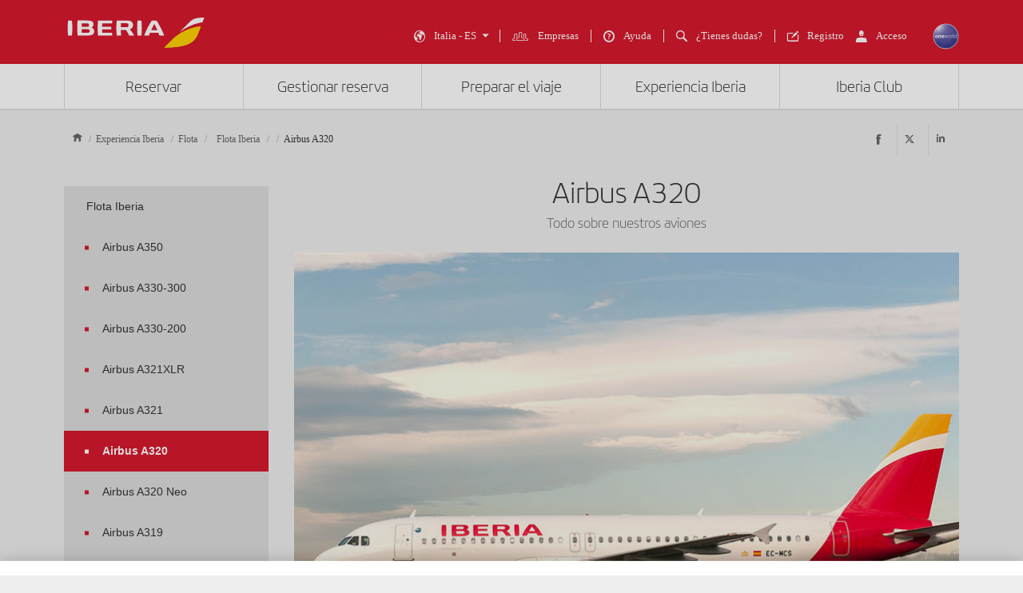

--- FILE ---
content_type: text/html;charset=UTF-8
request_url: https://www.iberia.com/it/flota/iberia/A320/
body_size: 36987
content:
<!DOCTYPE html PUBLIC "-//W3C//DTD XHTML+ARIA 1.0//EN" "http://www.w3.org/WAI/ARIA/schemata/xhtml-aria-1.dtd">
<html lang='es' xml:lang='es' xmlns="http://www.w3.org/1999/xhtml"><head><meta http-equiv="X-UA-Compatible" content="IE=Edge"/>
	<meta charset="UTF-8"/>
	<meta name="viewport" content="width=device-width, initial-scale=1.0"/>
	<link rel="manifest" href="/manifest/manifest_es.json">
	<meta name="theme-color" content="#D7192D"/>
	<title>Detalle Flota Iberia Airbus A320</title>
	<meta content="Iberia bautiza a sus Airbus A-320 con los nombres de espacios naturales y lugares de interés turístico, como Timanfaya, Sierra de Grazalema, Mar de Ontígola o Museo Guggenheim de Bilbao." name="description" />
	<meta content="Detalle Flota Iberia , Airbus A320" name="keywords" />
	<meta content="Detalle Flota Iberia Airbus A320" name="title" />
	<meta content="Detalle Flota Iberia Airbus A320" http-equiv="title" />
	<meta content="Iberia" name="author" />
	<meta name="robots" content="index,follow" />
	<meta name="geo.region" content='IT' />
	<meta content='IT' name="geo.region" /><meta property="og:title" content="Detalle Flota Iberia Airbus A320" />
	<meta property="og:type" content="article" />
	<meta property="og:url" content='/it/flota/iberia/A320/' />
	<meta property="og:image" content='https://www.iberia.com/wcs/imagenes/otros/iberia-rrss.png' />
	<meta property="og:site_name" content="Iberia" />
	<meta property="og:description" content="Iberia bautiza a sus Airbus A-320 con los nombres de espacios naturales y lugares de interés turístico, como Timanfaya, Sierra de Grazalema, Mar de Ontígola o Museo Guggenheim de Bilbao." />
	<meta property="og:site_name" content="IBERIA.COM" />
	<meta property="og:locale" content='es_IT' />
	<meta property="article:published_time" content="Tue Nov 11 15:31:29 CET 2025" />
	<meta property="article:modified_time" content="Tue Nov 11 15:31:29 CET 2025" /><meta name="twitter:card" content="summary" />
	<meta name="twitter:site" content="@Iberia"/> 
	<meta name="twitter:title" content="Detalle Flota Iberia Airbus A320" />
	<meta name="twitter:description" content="Iberia bautiza a sus Airbus A-320 con los nombres de espacios naturales y lugares de interés turístico, como Timanfaya, Sierra de Grazalema, Mar de Ontígola o Museo Guggenheim de Bilbao." />
	<meta name="twitter:image" content='https://www.iberia.com/wcs/imagenes/otros/iberia-rrss.png'/>
	<meta itemprop="image" content='https://www.iberia.com/wcs/imagenes/otros/iberia-rrss.png'/>
	<link rel="icon" href="/wcs/imagenes/iconos/favicon.ico" type="image/x-icon"/>
	<link rel="preconnect" href="//sb.monetate.net">
	<link rel="preconnect" href="//se.monetate.net">
	<link rel="preconnect" href="//s3.eu-central-1.amazonaws.com">
	<link rel="preconnect" href="//www.googleadservices.com">
	<link rel="dns-prefetch" href="//sb.monetate.net">
	<link rel="dns-prefetch" href="//se.monetate.net">
	<link rel="dns-prefetch" href="//s3.eu-central-1.amazonaws.com">
    <link rel="dns-prefetch" href="//www.googleadservices.com"><link rel="icon" type="image/png" sizes="16x16" href="/wcs/logos/iberia/Icon-16x16.png">
  <link rel="icon" type="image/png" sizes="32x32" href="/wcs/logos/iberia/Icon-32x32.png">
  <meta name="apple-mobile-web-app-capable" content="yes">
  <meta name="apple-mobile-web-app-status-bar-style" content="#ffffff">
  <meta name="apple-mobile-web-app-title" content="Iberia">
  <link rel="apple-touch-startup-image" href="/wcs/logos/iberia/Icon-640x1136.png" media="(device-width: 320px) and (device-height: 568px) and (-webkit-device-pixel-ratio: 2) and (orientation: portrait)">
  <link rel="apple-touch-startup-image" href="/wcs/logos/iberia/Icon-750x1294.png" media="(device-width: 375px) and (device-height: 667px) and (-webkit-device-pixel-ratio: 2) and (orientation: portrait)">
  <link rel="apple-touch-startup-image" href="/wcs/logos/iberia/Icon-1242x2148.png" media="(device-width: 414px) and (device-height: 736px) and (-webkit-device-pixel-ratio: 3) and (orientation: portrait)">
  <link rel="apple-touch-startup-image" href="/wcs/logos/iberia/Icon-1125x2436.png" media="(device-width: 375px) and (device-height: 812px) and (-webkit-device-pixel-ratio: 3) and (orientation: portrait)">
  <link rel="apple-touch-startup-image" href="/wcs/logos/iberia/Icon-1536x2048.png" media="(min-device-width: 768px) and (max-device-width: 1024px) and (-webkit-min-device-pixel-ratio: 2) and (orientation: portrait)">
  <link rel="apple-touch-startup-image" href="/wcs/logos/iberia/Icon-1668x2224.png" media="(min-device-width: 834px) and (max-device-width: 834px) and (-webkit-min-device-pixel-ratio: 2) and (orientation: portrait)">
  <link rel="apple-touch-startup-image" href="/wcs/logos/iberia/Icon-2048x2732.png" media="(min-device-width: 1024px) and (max-device-width: 1024px) and (-webkit-min-device-pixel-ratio: 2) and (orientation: portrait)">
  <link rel="apple-touch-icon" sizes="180x180" href="/wcs/logos/iberia/Icon-180.png">
  <meta name="msapplication-TileColor" content="#D7192D">
	<script type="text/javascript">/*
 Copyright and licenses see https://www.dynatrace.com/company/trust-center/customers/reports/ */
(function(){function $a(){var ta;(ta=void 0===db.dialogArguments&&navigator.cookieEnabled)||(document.cookie="__dTCookie=1;SameSite=Lax",ta=document.cookie.includes("__dTCookie"),ta=(document.cookie="__dTCookie=1; expires=Thu, 01-Jan-1970 00:00:01 GMT",ta));return ta}function Ea(){if($a()){var ta=db.dT_,Fa=null==ta?void 0:ta.platformPrefix,gb;if(gb=!ta||Fa){var Wa;gb=(null===(Wa=document.currentScript)||void 0===Wa?void 0:Wa.getAttribute("data-dtconfig"))||"domain=iberia.com|reportUrl=/rb_bf68025iux|app=19e6dc4eeb580e1f|owasp=1|featureHash=ANVfghqrux|rdnt=1|uxrgce=1|cuc=wb56dkx5|mel=100000|dpvc=1|md=mdcc1=bdatalayer_general.quadrigam,mdcc2=bdatalayer_general.quadrigam,mdcc11=bdatalayer_general.quadrigam,mdcc12=bdigital_data.Quadrigam,mdcc13=bdatalayer_general.mercado|lastModification=1762355423237|mdp=mdcc2|tp=500,50,0|srbbv=2|agentUri=/ruxitagentjs_ANVfghqrux_10323250822043923.js|auto=1|domain=iberia.com|rid=RID_1009459621|rpid=31707139";
gb=(Wa=null==ta?void 0:ta.minAgentVersion)&&"10323250822043923"<`${Wa}`?(console.log("[CookiePrefix/initConfig] Min agent version detected, and javascript agent is older - the javascript agent will not be initialized!"),!1):Fa&&!gb.includes(`cuc=${Fa}`)?(console.log(`[CookiePrefix/initConfig] value of platformPrefix [${Fa}] does not match the "cuc" value in the current config - initConfig will not initialize!`),!1):!0}gb&&(ta={cfg:"domain=iberia.com|reportUrl=/rb_bf68025iux|app=19e6dc4eeb580e1f|owasp=1|featureHash=ANVfghqrux|rdnt=1|uxrgce=1|cuc=wb56dkx5|mel=100000|dpvc=1|md=mdcc1=bdatalayer_general.quadrigam,mdcc2=bdatalayer_general.quadrigam,mdcc11=bdatalayer_general.quadrigam,mdcc12=bdigital_data.Quadrigam,mdcc13=bdatalayer_general.mercado|lastModification=1762355423237|mdp=mdcc2|tp=500,50,0|srbbv=2|agentUri=/ruxitagentjs_ANVfghqrux_10323250822043923.js|auto=1|domain=iberia.com|rid=RID_1009459621|rpid=31707139",
iCE:$a,platformCookieOffset:null==ta?void 0:ta.platformCookieOffset},Fa&&(ta.platformPrefix=Fa),db.dT_=ta)}}function Xa(ta){return"function"==typeof ta}function hb(){let ta=window.performance;return ta&&Ca&&Va&&!!ta.timeOrigin&&Xa(ta.now)&&Xa(ta.getEntriesByType)&&Xa(ta.getEntriesByName)&&Xa(ta.setResourceTimingBufferSize)&&Xa(ta.clearResourceTimings)}this.dT_&&dT_.prm&&dT_.prm();var db="undefined"!=typeof globalThis?globalThis:"undefined"!=typeof window?window:void 0,Va="function"==typeof PerformanceResourceTiming||
"object"==typeof PerformanceResourceTiming,Ca="function"==typeof PerformanceNavigationTiming||"object"==typeof PerformanceNavigationTiming;if((!("documentMode"in document)||Number.isNaN(document.documentMode))&&hb()){let ta=db.dT_;!ta||!ta.cfg&&ta.platformPrefix?Ea():ta.gCP||(db.console.log("Duplicate agent injection detected, turning off redundant initConfig."),ta.di=1)}})();
(function(){function $a(){let g=0;try{g=Math.round(Oa.performance.timeOrigin)}catch(q){}if(0>=g||Number.isNaN(g)||!Number.isFinite(g))fe.push({severity:"Warning",type:"ptoi",text:`performance.timeOrigin is invalid, with a value of [${g}]. Falling back to performance.timing.navigationStart`}),g=We;return Ad=g,ld=Ea,Ad}function Ea(){return Ad}function Xa(){return ld()}function hb(){let g=0;try{g=Math.round(Oa.performance.now())}catch(q){}return 0>=g||Number.isNaN(g)||!Number.isFinite(g)?Date.now()-
ld():g}function db(g,q){if(!q)return"";var A=g+"=";g=q.indexOf(A);if(0>g)return"";for(;0<=g;){if(0===g||" "===q.charAt(g-1)||";"===q.charAt(g-1))return A=g+A.length,g=q.indexOf(";",g),0<=g?q.substring(A,g):q.substring(A);g=q.indexOf(A,g+A.length)}return""}function Va(g){return db(g,document.cookie)}function Ca(){}function ta(g,q=[]){var A;if(!g||"object"!=typeof g&&"function"!=typeof g)return!1;let P="number"!=typeof q?q:[],T=null,wa=[];switch("number"==typeof q?q:5){case 0:T="Array";break;case 1:T=
"Boolean";break;case 2:T="Number";break;case 3:T="String";break;case 4:T="Function";break;case 5:T="Object";break;case 6:T="Date";wa.push("getTime");break;case 7:T="Error";wa.push("name","message");break;case 8:T="Element";break;case 9:T="HTMLElement";break;case 10:T="HTMLImageElement";wa.push("complete");break;case 11:T="PerformanceEntry";break;case 13:T="PerformanceResourceTiming";break;case 14:T="PerformanceNavigationTiming";break;case 15:T="CSSRule";wa.push("cssText","parentStyleSheet");break;
case 16:T="CSSStyleSheet";wa.push("cssRules","insertRule");break;case 17:T="Request";wa.push("url");break;case 18:T="Response";wa.push("ok","status","statusText");break;case 19:T="Set";wa.push("add","entries","forEach");break;case 20:T="Map";wa.push("set","entries","forEach");break;case 21:T="Worker";wa.push("addEventListener","postMessage","terminate");break;case 22:T="XMLHttpRequest";wa.push("open","send","setRequestHeader");break;case 23:T="SVGScriptElement";wa.push("ownerSVGElement","type");break;
case 24:T="HTMLMetaElement";wa.push("httpEquiv","content","name");break;case 25:T="HTMLHeadElement";break;case 26:T="ArrayBuffer";break;case 27:T="ShadowRoot",wa.push("host","mode")}let {Pe:bb,af:Lb}={Pe:T,af:wa};if(!bb)return!1;q=Lb.length?Lb:P;if(!P.length)try{if(Oa[bb]&&g instanceof Oa[bb]||Object.prototype.toString.call(g)==="[object "+bb+"]")return!0;if(g&&g.nodeType&&1===g.nodeType){let Vb=null===(A=g.ownerDocument.defaultView)||void 0===A?void 0:A[bb];if("function"==typeof Vb&&g instanceof
Vb)return!0}}catch(Vb){}for(let Vb of q)if("string"!=typeof Vb&&"number"!=typeof Vb&&"symbol"!=typeof Vb||!(Vb in g))return!1;return!!q.length}function Fa(g,q,A,P){"undefined"==typeof P&&(P=Wa(q,!0));"boolean"==typeof P&&(P=Wa(q,P));g===Oa?Ae&&Ae(q,A,P):qg&&ta(g,21)?Xe.call(g,q,A,P):g.addEventListener&&(g===Oa.document||g===Oa.document.documentElement?Ig.call(g,q,A,P):Ae.call(g,q,A,P));P=!1;for(let T=Yc.length;0<=--T;){let wa=Yc[T];if(wa.object===g&&wa.event===q&&wa.Y===A){P=!0;break}}P||Yc.push({object:g,
event:q,Y:A})}function gb(g,q,A,P){for(let T=Yc.length;0<=--T;){let wa=Yc[T];if(wa.object===g&&wa.event===q&&wa.Y===A){Yc.splice(T,1);break}}"undefined"==typeof P&&(P=Wa(q,!0));"boolean"==typeof P&&(P=Wa(q,P));g===Oa?Df&&Df(q,A,P):g.removeEventListener&&(g===Oa.document||g===Oa.document.documentElement?Jg.call(g,q,A,P):Df.call(g,q,A,P))}function Wa(g,q){let A=!1;try{if(Ae&&rg.includes(g)){let P=Object.defineProperty({},"passive",{get(){A=!0}});Ae("test",Ca,P)}}catch(P){}return A?{passive:!0,capture:q}:
q}function Da(){let g=Yc;for(let q=g.length;0<=--q;){let A=g[q];gb(A.object,A.event,A.Y)}Yc=[]}function ha(g){return"function"==typeof g}function ya(g){if(g&&void 0!==g[Tf])return g[Tf];let q=ha(g)&&/{\s+\[native code]/.test(Function.prototype.toString.call(g));return g&&(g[Tf]=q),q}function Sa(g,q,...A){return void 0!==Function.prototype.bind&&ya(Function.prototype.bind)?Function.prototype.bind.call(g,q,...A):function(...P){return g.apply(q,(A||[]).concat(Array.prototype.slice.call(arguments)||[]))}}
function Q(){if(Uf){let g=new Uf;if(Le)for(let q of jh)void 0!==Le[q]&&(g[q]=Sa(Le[q],g));return g}return new Oa.XMLHttpRequest}function X(){return Bc()}function va(g,q,...A){function P(){delete me[T];g.apply(this,arguments)}let T,wa=Be;return"apply"in wa?(A.unshift(P,q),T=wa.apply(Oa,A)):T=wa(P,q),me[T]=!0,T}function R(g){delete me[g];let q=Ye;"apply"in q?q.call(Oa,g):q(g)}function V(g){Zd.push(g)}function oa(g){let q=Zd.length;for(;q--;)if(Zd[q]===g){Zd.splice(q,1);break}}function ua(){return Zd}
function Y(g,q){return Ed(g,q)}function aa(g){Me(g)}function xa(g,q){if(!jf||!Ef)return"";g=new jf([g],{type:q});return Ef(g)}function C(g,q){return Ze?new Ze(g,q):void 0}function I(g){"function"==typeof g&&Kg.push(g)}function U(){return Kg}function ka(){return We}function O(g){function q(...A){if("number"!=typeof A[0]||!me[A[0]])try{return g.apply(this,A)}catch(P){return g(A[0])}}return q[yi]=g,q}function ma(){return fe}function la(){ld=$a;Bc=()=>Math.round(ld()+hb());(Number.isNaN(Bc())||0>=Bc()||
!Number.isFinite(Bc()))&&(Bc=()=>Date.now())}function za(){ne&&(Oa.clearTimeout=Ye,Oa.clearInterval=Me,ne=!1)}function Pb(g){g=encodeURIComponent(g);let q=[];if(g)for(let A=0;A<g.length;A++){let P=g.charAt(A);q.push($e[P]||P)}return q.join("")}function cb(g){return g.includes("^")&&(g=g.split("^^").join("^"),g=g.split("^dq").join('"'),g=g.split("^rb").join(">"),g=g.split("^lb").join("<"),g=g.split("^p").join("|"),g=g.split("^e").join("="),g=g.split("^s").join(";"),g=g.split("^c").join(","),g=g.split("^bs").join("\\")),
g}function Ab(){return Od}function Eb(g){Od=g}function gc(g){let q=ea("rid"),A=ea("rpid");q&&(g.rid=q);A&&(g.rpid=A)}function hc(g){if(g=g.xb){g=cb(g);try{Od=new RegExp(g,"i")}catch(q){}}else Od=void 0}function $b(g){return"n"===g||"s"===g||"l"===g?`;SameSite=${Ne[g]}`:""}function fa(g,q,A){let P=1,T=0;do document.cookie=g+'=""'+(q?";domain="+q:"")+";path="+A.substring(0,P)+"; expires=Thu, 01 Jan 1970 00:00:01 GMT;",P=A.indexOf("/",P),T++;while(-1!==P&&5>T)}function Aa(g,q=document.cookie){return db(g,
q)}function Sb(g){var q;return function(){if(q)return q;var A,P,T,wa,bb=-1!==Oe?Oe:(null===(P=null===(A=Oa.dT_)||void 0===A?void 0:A.scv)||void 0===P?void 0:P.call(A,"postfix"))||(null===(wa=null===(T=Oa.dT_)||void 0===T?void 0:T.gCP)||void 0===wa?void 0:wa.call(T));A=(A=(Oe=bb,bb))?"".concat(g).concat(A):g;return q=A,A}}function Bb(){let g=(document.domain||location.hostname||"").split(".");return 1>=g.length?[]:g}function kc(g,q){q=`dTValidationCookieValue;path=/;domain=${g}${$b(q)}`;return document.cookie=
`${kf()}=${q}`,Aa(kf())?(fa(kf(),g,"/"),!0):!1}function sc(){var g=Vf.dT_.scv("agentUri");if(!g)return"ruxitagentjs";g=g.substring(g.lastIndexOf("/")+1);return g.includes("_")?g.substring(0,g.indexOf("_")):g}function mb(){return Oa.dT_}function ac(g){y("eao")?oe=g:Oa.console.log(`${lf} App override configuration is not enabled! The provided app config callback method will not be invoked!`)}function ic(){return navigator.userAgent.includes("Googlebot")||navigator.userAgent.includes("AdsBot-Google")}
function L(g){let q=g,A=Math.pow(2,32);return function(){return q=(1664525*q+1013904223)%A,q/A}}function Z(g,q){return Number.isNaN(g)||Number.isNaN(q)?Math.floor(33*Pd()):Math.floor(Pd()*(q-g+1))+g}function La(g){if(Number.isNaN(g)||0>g)return"";var q=Oa.crypto;if(q&&!ic())q=q.getRandomValues(new Uint8Array(g));else{q=[];for(var A=0;A<g;A++)q.push(Z(0,32))}g=Array(g);for(A=0;A<q.length;A++){let P=Math.abs(q[A]%32);g.push(String.fromCharCode(P+(9>=P?48:55)))}return g.join("")}function da(g=!0){pe=
g}function ab(){return $d}function ib(){let g=Oa.dT_;try{let T=Oa.parent;for(;T&&T!==Oa;){let wa=T.dT_;var q;if(q=!!(wa&&"ea"in wa)&&"10323250822043923"===wa.version){var A=g,P=wa;let bb=!A.bcv("ac")||A.scv("app")===P.scv("app"),Lb=A.scv("postfix"),Vb=P.scv("postfix");q=bb&&Lb===Vb}if(q)return wa.tdto();T=T!==T.parent?T.parent:void 0}}catch(T){}return g}function Ra(g,q="",A){var P=g.indexOf("h"),T=g.indexOf("v"),wa=g.indexOf("e");let bb=g.substring(g.indexOf("$")+1,P);P=-1!==T?g.substring(P+1,T):
g.substring(P+1);!q&&-1!==T&&(-1!==wa?q=g.substring(T+1,wa):q=g.substring(T+1));g=null;A||(T=Number.parseInt(bb.split("_")[0]),wa=Bc()%Ce,A=(wa<T&&(wa+=Ce),T+9E5>wa));return A&&(g={frameId:bb,actionId:"-"===P?"-":Number.parseInt(P),visitId:""}),{visitId:q,Cd:g}}function dc(g,q,A){var P=F("pcl");P=g.length-P;0<P&&g.splice(0,P);P=pd(Aa(Fd(),A));let T=[],wa=P?`${P}$`:"";for(bb of g)"-"!==bb.actionId&&T.push(`${wa}${bb.frameId}h${bb.actionId}`);g=T.join("p");var bb=(g||(pe&&(xc(!0,"a",A),da(!1)),g+=`${P}$${$d}h-`),
g+=`v${q||N(A)}`,g+="e0",g);Ec(Ff(),bb,void 0,y("ssc"))}function Cb(g,q=document.cookie){var A=Aa(Ff(),q);q=[];if(A&&"-"!==A){var P=A.split("p");A="";for(let T of P)P=Ra(T,A,g),A=P.visitId,P.Cd&&q.push(P.Cd);for(let T of q)T.visitId=A}return q}function bc(g,q){let A=document.cookie;q=Cb(q,A);let P=!1;for(let T of q)T.frameId===$d&&(T.actionId=g,P=!0);P||q.push({frameId:$d,actionId:g,visitId:""});dc(q,void 0,A)}function yc(){return qe}function ec(g,q){try{Oa.localStorage.setItem(g,q)}catch(A){}}function Ta(g){try{Oa.localStorage.removeItem(g)}catch(q){}}
function x(g){try{return Oa.localStorage.getItem(g)}catch(q){}return null}function w(g,q=document.cookie||""){return q.split(g+"=").length-1}function r(g,q){var A=w(g,q);if(1<A){q=ea("domain")||Oa.location.hostname;let P=Oa.location.hostname,T=Oa.location.pathname,wa=0,bb=0;vd.add(g);do{let Lb=P.substring(wa);if(Lb!==q||"/"!==T){fa(g,Lb===q?"":Lb,T);let Vb=w(g);Vb<A&&(vd.add(Lb),A=Vb)}wa=P.indexOf(".",wa)+1;bb++}while(0!==wa&&10>bb&&1<A);ea("domain")&&1<A&&fa(g,"",T)}}function D(){var g=document.cookie;
r(Ff(),g);r(Fd(),g);r(qd(),g);g=vd.size;0<g&&g!==mf&&(mf=g,fe.push({severity:"Error",type:"dcn",text:`Duplicate cookie name${1!==g?"s":""} detected: ${Array.from(vd).join(",")}`}))}function S(){vd=new Set;D();V(function(g,q,A,P){0===vd.size||q||(g.av(P,"dCN",Array.from(vd).join(",")),vd.clear(),mf=0)})}function N(g){return ja(g)||xc(!0,"c",g)}function ja(g){if(Cc(g)<=Bc())return xc(!0,"t",g);let q=nb(g);if(q){let A=Wf.exec(q);g=A&&3===A.length&&32===A[1].length&&!Number.isNaN(Number.parseInt(A[2]))?
(Tb(md(),q),q):xc(!0,"i",g)}else g=xc(!0,"c",g);return g}function na(g,q){var A=Bc();q=Vc(q).kc;g&&(q=A);Wc(A+Xf+"|"+q);wd()}function Ma(g){let q="t"+(Bc()-Cc(g));xc(!0,q,g)}function nb(g){var q,A;return null!==(A=null===(q=Cb(!0,g)[0])||void 0===q?void 0:q.visitId)&&void 0!==A?A:Mb(md())}function tc(){let g=La(Qd);try{g=g.replace(/\d/g,function(q){q=.1*Number.parseInt(q);return String.fromCharCode(Math.floor(25*q+65))})}catch(q){throw ta(q,7),q;}return g+="-0",g}function uc(g,q){let A=Cb(!1,q);dc(A,
g,q);Tb(md(),g);na(!0)}function Hc(g,q,A){return xc(g,q,A)}function xc(g,q,A){g&&(re=!0);g=nb(A);A=tc();uc(A);if(nb(document.cookie))for(let P of Pe)P(A,re,q,g);return A}function vc(g){Pe.push(g)}function Ic(g){g=Pe.indexOf(g);-1!==g&&Pe.splice(g)}function wd(g){af&&R(af);af=va(Zc,Cc(g)-Bc())}function Zc(){let g=document.cookie;return Cc(g)<=Bc()?(Ja(Ma,[g]),!0):(t(wd),!1)}function Wc(g){let q=Sa(Ec,null,qd(),g,void 0,y("ssc"));q();let A=Aa(qd());""!==A&&g!==A&&(D(),q(),g===Aa(qd())||Yf||(fe.push({severity:"Error",
type:"dcn",text:"Could not sanitize cookies"}),Yf=!0));Tb(qd(),g)}function $c(g,q){q=Aa(g,q);return q||(q=Mb(g)||""),q}function fd(){var g=ja()||"";Tb(md(),g);g=$c(qd());Wc(g);Ta(md());Ta(qd())}function Vc(g){let q={Zc:0,kc:0};if(g=$c(qd(),g))try{let A=g.split("|");2===A.length&&(q.Zc=Number.parseInt(A[0]),q.kc=Number.parseInt(A[1]))}catch(A){}return q}function Cc(g){g=Vc(g);return Math.min(g.Zc,g.kc+ae)}function M(g){Xf=g}function W(){let g=re;return re=!1,g}function E(){Zc()||na(!1)}function pa(){if(y("nsfnv")){var g=
Aa(Fd());if(!g.includes(`${se}-`)){let q=Pa(g).serverId;g=g.replace(`${se}${q}`,`${se}${`${-1*Z(2,Qe)}`.replace("-","-2D")}`);rd(g)}}}function Ka(){t(function(){if(!Dd()){let g=-1*Z(2,Qe),q=La(Qd);rd(`v_4${se}${`${g}`.replace("-","-2D")}_sn_${q}`)}},!0);vc(pa)}function Pa(g){var q;let A={},P={sessionId:"",serverId:"",overloadState:0,appState:A};var T=g.split(Zf);if(2<T.length&&0===T.length%2){g=+T[1];if(Number.isNaN(g)||3>g)return P;g={};for(var wa=2;wa<T.length;wa++){let bb=T[wa];bb.startsWith($f)?
A[bb.substring(6).toLowerCase()]=+T[wa+1]:g[bb]=T[wa+1];wa++}g.sn?(T=g.sn,P.sessionId=T.length===Qd||12>=T.length?T:""):P.sessionId="hybrid";if(g.srv){a:{T=g.srv.replace("-2D","-");if(!Number.isNaN(+T)&&(wa=Number.parseInt(T),wa>=-Qe&&wa<=Qe))break a;T=""}P.serverId=T}T=+g.ol;1===T&&Ha(Jc());0<=T&&2>=T&&(P.overloadState=T);g=+g.prv;Number.isNaN(g)||(P.privacyState=1>g||4<g?1:g);g=null===(q=ea("app"))||void 0===q?void 0:q.toLowerCase();q=A[g];!Number.isNaN(q)&&0===q&&Ha(Jc())}return P}function Ha(g){let q=
mb();g||(q.disabled=!0,q.overloadPrevention=!0)}function rb(){if(Oa.MobileAgent||Oa.dynatraceMobile){let g=Va("dtAdkSettings");return Pa(g).privacyState||null}return null}function Ja(g,q){return!qb()||mb().overloadPrevention&&!Jc()?null:g.apply(this,q)}function qb(){let g=rb();return 2===g||1===g?!1:!y("coo")||y("cooO")||Jc()}function vb(g,q){try{Oa.sessionStorage.setItem(g,q)}catch(A){}}function Tb(g,q){Ja(vb,[g,q])}function Mb(g){try{return Oa.sessionStorage.getItem(g)}catch(q){}return null}function Nb(g){try{Oa.sessionStorage.removeItem(g)}catch(q){}}
function mc(g){document.cookie=g+'="";path=/'+(ea("domain")?";domain="+ea("domain"):"")+"; expires=Thu, 01 Jan 1970 00:00:01 GMT;"}function sd(g,q,A,P){q||0===q?(q=(q+"").replace(/[\n\r;]/g,"_"),g=g+"="+q+";path=/"+(ea("domain")?";domain="+ea("domain"):""),A&&(g+=";expires="+A.toUTCString()),g+=$b(ea("cssm")),P&&"https:"===location.protocol&&(g+=";Secure"),document.cookie=g):mc(g)}function Ec(g,q,A,P){Ja(sd,[g,q,A,P])}function pc(g){return!!g.includes("v_4")}function Lc(g){g=Aa(Fd(),g);g||(g=(g=Mb(Fd()))&&
pc(g)?(rd(g),g):"");return pc(g)?g:""}function rd(g){Ec(Fd(),g,void 0,y("ssc"))}function gd(g){return(g=g||Lc())?Pa(g):{sessionId:"",serverId:"",overloadState:0,appState:{}}}function pd(g){return gd(g).serverId}function Dd(g){return gd(g).sessionId}function Jc(){return navigator.userAgent.includes(nf)}function nd(g){let q={};g=g.split("|");for(let A of g)g=A.split("="),2===g.length&&(q[g[0]]=decodeURIComponent(g[1].replace(/\+/g," ")));return q}function Mc(){let g=sc();return(g.indexOf("dbg")===g.length-
3?g.substring(0,g.length-3):g)+"_"+ea("app")+"_Store"}function Gd(g,q={},A){g=g.split("|");for(var P of g){g=P;let T=P.indexOf("="),wa;-1===T?(wa=g,q[wa]="1"):(g=P.substring(0,T),wa=g,q[wa]=P.substring(T+1,P.length))}!A&&(A=q.spc)&&(P=document.createElement("textarea"),P.innerHTML=A,q.spc=P.value);return q}function B(g){var q;return null!==(q=Wb[g])&&void 0!==q?q:te[g]}function y(g){g=B(g);return"false"===g||"0"===g?!1:!!g}function F(g){var q=B(g);q=Number.parseInt(q);return Number.isNaN(q)&&(q=te[g]),
q}function ea(g){if("app"===g){a:{try{if(oe){var q=oe();if(q&&"string"==typeof q&&sg.test(q)){var A=q;break a}Oa.console.log(`${lf} Registered app config callback method did not return a string in the correct app id format ${sg} The default app ID will be used instead! Got value: ${q}`)}}catch(P){Oa.console.log(`${lf} Failed to execute the registered app config callback method! The default app ID will be used instead!`,P)}A=void 0}if(A)return A}return(B(g)||"")+""}function Ga(g,q){Wb[g]=q+""}function kb(g){return Wb=
g,Wb}function jb(g){let q=Wb[g];q&&(Wb[g]=q.includes("#"+g.toUpperCase())?"":q)}function wb(g){var q=g.agentUri;null!=q&&q.includes("_")&&(q=/([A-Za-z]*)\d{0,4}_(\w*)_\d+/g.exec(q))&&q.length&&2<q.length&&(g.featureHash=q[2])}function Db(g){var q=mb().platformCookieOffset;if("number"==typeof q){a:{var A=ea("cssm");var P=Bb();if(P.length)for(q=P.slice(q);q.length;){if(kc(q.join("."),A)){A=q.join(".");break a}q.shift()}A=""}A&&(g.domain=A)}else if(A=g.domain||"",q=(q=location.hostname)&&A?q===A||q.includes("."+
A,q.length-("."+A).length):!0,!A||!q){g.domainOverride||(g.domainOriginal=g.domain||"",g.domainOverride=`${location.hostname},${A}`,delete g.domain);a:{P=ea("cssm");let wa=Bb().reverse();if(wa.length){var T=wa[0];for(let bb=1;bb<=wa.length;bb++){if(kc(T,P)){P=T;break a}let Lb=wa[bb];Lb&&(T=`${Lb}.${T}`)}}P=""}P&&(g.domain=P);q||fe.push({type:"dpi",severity:"Warning",text:`Configured domain "${A}" is invalid for current location "${location.hostname}". Agent will use "${g.domain}" instead.`})}}function Jb(g,
q){Db(g);let A=Wb.pVO;(A&&(g.pVO=A),q)||(g.bp=(g.bp||te.bp)+"")}function Fb(g,q){if(null==g||!g.attributes)return q;let A=q;var P=g.attributes.getNamedItem("data-dtconfig");if(!P)return A;g=g.src;P=P.value;let T={};Wb.legacy="1";var wa=/([A-Za-z]*)_(\w*)_(\d+)/g;let bb=null;wa=(g&&(bb=wa.exec(g),null!=bb&&bb.length&&(T.agentUri=g,T.featureHash=bb[2],T.agentLocation=g.substring(0,g.indexOf(bb[1])-1),T.buildNumber=bb[3])),P&&Gd(P,T,!0),Db(T),T);if(!q)A=wa;else if(!wa.syntheticConfig)return wa;return A}
function m(){return Wb}function v(g){return te[g]===B(g)}function t(g,q=!1){qb()?g():q?tg.push(g):ag.push(g)}function G(){if(!y("coo")||qb())return!1;for(let g of ag)va(g,0);ag=[];Ga("cooO",!0);for(let g of tg)g();return tg.length=0,!0}function J(){if(!y("coo")||!qb())return!1;Ga("cooO",!1);mc(Fd());mc(Ff());mc(Lg());mc("dtAdk");mc(ad());mc(qd());try{Nb(md()),Nb(qd()),Ta(md()),Ta(qd()),Nb(ad()),Nb(Fd()),Ta(Mc()),Ta("dtAdk")}catch(g){}return!0}function ia(){var g=Aa(ad());if(!g||45!==(null==g?void 0:
g.length))if(g=x(ad())||Mb(ad()),45!==(null==g?void 0:g.length)){kh=!0;let q=Bc()+"";g=(q+=La(45-q.length),q)}return ra(g),g}function ra(g){let q;if(y("dpvc")||y("pVO"))Tb(ad(),g);else{q=new Date;var A=q.getMonth()+Math.min(24,Math.max(1,F("rvcl")));q.setMonth(A);A=ad();Ja(ec,[A,g])}Ec(ad(),g,q,y("ssc"))}function Ua(){return kh}function Ya(g){let q=Aa(ad());mc(ad());Nb(ad());Ta(ad());Ga("pVO",!0);ra(q);g&&Ja(ec,["dt-pVO","1"]);fd()}function eb(){Ta("dt-pVO");y("pVO")&&(Ga("pVO",!1),ia());Nb(ad());
fd()}function ob(g,q,A,P,T,wa){let bb=document.createElement("script");bb.setAttribute("src",g);q&&bb.setAttribute("defer","defer");A&&(bb.onload=A);P&&(bb.onerror=P);T&&bb.setAttribute("id",T);if(g=wa){var Lb;g=null!=(null===(Lb=document.currentScript)||void 0===Lb?void 0:Lb.attributes.getNamedItem("integrity"))}g&&bb.setAttribute("integrity",wa);bb.setAttribute("crossorigin","anonymous");wa=document.getElementsByTagName("script")[0];wa.parentElement.insertBefore(bb,wa)}function xb(g){return bg+
"/"+ue+"_"+g+"_"+(F("buildNumber")||mb().version)+".js"}function lc(){}function qc(g,q){return function(){g.apply(q,arguments)}}function Gb(g){if(!(this instanceof Gb))throw new TypeError("Promises must be constructed via new");if("function"!=typeof g)throw new TypeError("not a function");this.oa=0;this.Ob=!1;this.qa=void 0;this.Da=[];cg(g,this)}function Fc(g,q){for(;3===g.oa;)g=g.qa;0===g.oa?g.Da.push(q):(g.Ob=!0,Gb.qb(function(){var A=1===g.oa?q.Gb:q.Hb;if(null===A)(1===g.oa?bd:Nc)(q.promise,g.qa);
else{try{var P=A(g.qa)}catch(T){Nc(q.promise,T);return}bd(q.promise,P)}}))}function bd(g,q){try{if(q===g)throw new TypeError("A promise cannot be resolved with itself.");if(q&&("object"==typeof q||"function"==typeof q)){var A=q.then;if(q instanceof Gb){g.oa=3;g.qa=q;Hd(g);return}if("function"==typeof A){cg(qc(A,q),g);return}}g.oa=1;g.qa=q;Hd(g)}catch(P){Nc(g,P)}}function Nc(g,q){g.oa=2;g.qa=q;Hd(g)}function Hd(g){2===g.oa&&0===g.Da.length&&Gb.qb(function(){g.Ob||Gb.Ub(g.qa)});for(var q=0,A=g.Da.length;q<
A;q++)Fc(g,g.Da[q]);g.Da=null}function zi(g,q,A){this.Gb="function"==typeof g?g:null;this.Hb="function"==typeof q?q:null;this.promise=A}function cg(g,q){var A=!1;try{g(function(P){A||(A=!0,bd(q,P))},function(P){A||(A=!0,Nc(q,P))})}catch(P){A||(A=!0,Nc(q,P))}}function lh(){return dg.qb=function(g){if("string"==typeof g)throw Error("Promise polyfill called _immediateFn with string");g()},dg.Ub=()=>{},dg}function Gf(){var g;(g=void 0===Oa.dialogArguments&&navigator.cookieEnabled)||(document.cookie="__dTCookie=1;SameSite=Lax",
g=document.cookie.includes("__dTCookie"),g=(document.cookie="__dTCookie=1; expires=Thu, 01-Jan-1970 00:00:01 GMT",g));return g}function Rh(){var g,q;try{null===(q=null===(g=Oa.MobileAgent)||void 0===g?void 0:g.incrementActionCount)||void 0===q||q.call(g)}catch(A){}}function Sh(){let g=Oa.dT_;Oa.dT_={di:0,version:"10323250822043923",cfg:g?g.cfg:"",iCE:g?Gf:function(){return navigator.cookieEnabled},ica:1,disabled:!1,disabledReason:"",overloadPrevention:!1,gAST:ka,ww:C,stu:xa,nw:X,st:va,si:Y,aBPSL:V,
rBPSL:oa,gBPSL:ua,aBPSCC:I,gBPSCC:U,buildType:"dynatrace",gSSV:Mb,sSSV:Tb,rSSV:Nb,rvl:Ta,iVSC:pc,p3SC:Pa,dC:mc,sC:Ec,esc:Pb,gSId:pd,gDtc:Dd,gSC:Lc,sSC:rd,gC:Va,cRN:Z,cRS:La,cfgO:m,pCfg:nd,pCSAA:Gd,cFHFAU:wb,sCD:Jb,bcv:y,ncv:F,scv:ea,stcv:Ga,rplC:kb,cLSCK:Mc,gFId:ab,gBAU:xb,iS:ob,eWE:t,oEIEWA:Ja,eA:G,dA:J,iNV:Ua,gVID:ia,dPV:Ya,ePV:eb,sVIdUP:da,sVTT:M,sVID:uc,rVID:ja,gVI:N,gNVIdN:Hc,gARnVF:W,cAUV:E,uVT:na,aNVL:vc,rNVL:Ic,gPC:Cb,cPC:bc,sPC:dc,clB:za,ct:R,aRI:gc,iXB:hc,gXBR:Ab,sXBR:Eb,de:cb,iEC:Rh,rnw:hb,
gto:Xa,ael:Fa,rel:gb,sup:Wa,cuel:Da,iAEPOO:qb,iSM:Jc,gxwp:Q,iIO:ta,prm:lh,cI:aa,gidi:ma,iDCV:v,gCF:Aa,gPSMB:rb,lvl:x,gCP:null!=g&&g.platformPrefix?function(){return g.platformPrefix||""}:void 0,platformCookieOffset:null==g?void 0:g.platformCookieOffset,tdto:ib,gFLAI:yc,rACC:ac,gAN:sc}}function Th(){var g;lh();var q;Uf=Oa.XMLHttpRequest;var A=null===(q=Oa.XMLHttpRequest)||void 0===q?void 0:q.prototype;if(A){Le={};for(let P of jh)void 0!==A[P]&&(Le[P]=A[P])}Ae=Oa.addEventListener;Df=Oa.removeEventListener;
Ig=Oa.document.addEventListener;Jg=Oa.document.removeEventListener;Be=Oa.setTimeout;Ed=Oa.setInterval;ne||(Ye=Oa.clearTimeout,Me=Oa.clearInterval);q=Gf?Gf():navigator.cookieEnabled;A=1===Pa(Aa("dtAdkSettings")||(null===(g=Hf)||void 0===g?void 0:g.getItem("dtAdkSettings"))||"").overloadState;if(q){if(A)return!1}else return!1;return!0}function De(...g){Oa.console.log.apply(Oa.console,g)}this.dT_&&dT_.prm&&dT_.prm();var Vf="undefined"!=typeof window?window:self,Oa="undefined"!=typeof globalThis?globalThis:
"undefined"!=typeof window?window:void 0,Ye,Me,Be,Ed,Ad,ld,yi=Symbol.for("dt_2");Symbol.for("dt_3");var Ae,Df,Ig,Jg,qg=Oa.Worker,Xe=qg&&qg.prototype.addEventListener,Yc=[],rg=["touchstart","touchend","scroll"],Tf=Symbol.for("dt2-isNativeFunction"),Uf,jh="abort getAllResponseHeaders getResponseHeader open overrideMimeType send setRequestHeader".split(" "),Le,Ze=Oa.Worker,jf=Oa.Blob,Ef=Oa.URL&&Oa.URL.createObjectURL,ne=!1,Zd,Kg=[],fe=[],We,Hf,me={},Bc,$e={"!":"%21","~":"%7E","*":"%2A","(":"%28",")":"%29",
"'":"%27",hg:"%24",";":"%3B",",":"%2C"},Od,Ne={l:"Lax",s:"Strict",n:"None"},Oe=-1,Ff=Sb("dtPC"),Fd=Sb("dtCookie"),qd=Sb("rxvt"),ad=Sb("rxVisitor"),kf=Sb("dTValidationCookie"),Lg=Sb("dtSa"),te,lf="[Dynatrace RUM JavaScript]",sg=/^[\da-f]{12,16}$/,oe,Pd,Rd,pe=!1,$d,Ce=6E8,qe,Qd=32,md=Sb("rxvisitid"),vd,mf=0,Wf=/([A-Z]+)-(\d+)/,Pe=[],Xf,ae,re=!1,af,Yf=!1,Zf="_",Qe=32768,se=`${Zf}srv${Zf}`,$f="app-3A",nf="RuxitSynthetic",ug=/c(\w+)=([^ ]+(?: (?!c?\w+=)[^ ()c]+)*)/g,Wb={},ag=[],tg=[],kh=!1,mh,bg,ue,Ai=
setTimeout;Gb.prototype.catch=function(g){return this.then(null,g)};Gb.prototype.then=function(g,q){var A=new this.constructor(lc);return Fc(this,new zi(g,q,A)),A};Gb.prototype.finally=function(g){var q=this.constructor;return this.then(function(A){return q.resolve(g()).then(function(){return A})},function(A){return q.resolve(g()).then(function(){return q.reject(A)})})};Gb.all=function(g){return new Gb(function(q,A){function P(Lb,Vb){try{if(Vb&&("object"==typeof Vb||"function"==typeof Vb)){var hd=
Vb.then;if("function"==typeof hd){hd.call(Vb,function(Jd){P(Lb,Jd)},A);return}}T[Lb]=Vb;0===--wa&&q(T)}catch(Jd){A(Jd)}}if(!g||"undefined"==typeof g.length)return A(new TypeError("Promise.all accepts an array"));var T=Array.prototype.slice.call(g);if(0===T.length)return q([]);for(var wa=T.length,bb=0;bb<T.length;bb++)P(bb,T[bb])})};Gb.allSettled=function(g){return new this(function(q,A){function P(bb,Lb){if(Lb&&("object"==typeof Lb||"function"==typeof Lb)){var Vb=Lb.then;if("function"==typeof Vb){Vb.call(Lb,
function(hd){P(bb,hd)},function(hd){T[bb]={status:"rejected",reason:hd};0===--wa&&q(T)});return}}T[bb]={status:"fulfilled",value:Lb};0===--wa&&q(T)}if(!g||"undefined"==typeof g.length)return A(new TypeError(typeof g+" "+g+" is not iterable(cannot read property Symbol(Symbol.iterator))"));var T=Array.prototype.slice.call(g);if(0===T.length)return q([]);var wa=T.length;for(A=0;A<T.length;A++)P(A,T[A])})};Gb.resolve=function(g){return g&&"object"==typeof g&&g.constructor===Gb?g:new Gb(function(q){q(g)})};
Gb.reject=function(g){return new Gb(function(q,A){A(g)})};Gb.race=function(g){return new Gb(function(q,A){if(!g||"undefined"==typeof g.length)return A(new TypeError("Promise.race accepts an array"));for(var P=0,T=g.length;P<T;P++)Gb.resolve(g[P]).then(q,A)})};Gb.qb="function"==typeof setImmediate&&function(g){setImmediate(g)}||function(g){Ai(g,0)};Gb.Ub=function(g){"undefined"!=typeof console&&console&&console.warn("Possible Unhandled Promise Rejection:",g)};var dg=Gb,Bi="function"==typeof PerformanceResourceTiming||
"object"==typeof PerformanceResourceTiming,Mg="function"==typeof PerformanceNavigationTiming||"object"==typeof PerformanceNavigationTiming;(function(){var g,q,A,P;if(P=!("documentMode"in document&&!Number.isNaN(document.documentMode)))P=(P=window.performance)&&Mg&&Bi&&!!P.timeOrigin&&ha(P.now)&&ha(P.getEntriesByType)&&ha(P.getEntriesByName)&&ha(P.setResourceTimingBufferSize)&&ha(P.clearResourceTimings);if(P)if(P=!(null!==(g=navigator.userAgent)&&void 0!==g&&g.includes("RuxitSynthetic")),!Oa.dT_||
!Oa.dT_.cfg||"string"!=typeof Oa.dT_.cfg||"initialized"in Oa.dT_&&Oa.dT_.initialized)null!==(q=Oa.dT_)&&void 0!==q&&q.gCP?De("[CookiePrefix/initCode] initCode with cookie prefix already initialized, not initializing initCode!"):De("InitConfig not found or agent already initialized! This is an injection issue."),Oa.dT_&&(Oa.dT_.di=3);else if(P)try{Sh();te={ade:"",aew:!0,apn:"",agentLocation:"",agentUri:"",app:"",ac:!0,async:!1,ase:!1,auto:!1,bp:3,bs:!1,buildNumber:0,csprv:!0,cepl:16E3,cls:!0,ccNcss:!1,
coo:!1,cooO:!1,cssm:"0",cwtDomains:"",cwtUrl:"w2dax4xgw3",cwt:"",cors:!1,cuc:"",cce:!1,cux:!1,postfix:"",dataDtConfig:"",debugName:"",dvl:500,dASXH:!1,disableCookieManager:!1,dKAH:!1,disableLogging:!1,dmo:!1,doel:!1,dpch:!1,dpvc:!1,disableXhrFailures:!1,domain:"",domainOverride:"",domainOriginal:"",doNotDetect:"",ds:!0,dsndb:!1,dsa:!1,dsss:!1,dssv:!0,earxa:!0,eao:!1,exp:!1,eni:!0,etc:!0,expw:!1,instr:"",evl:"",fa:!1,fvdi:!1,featureHash:"",hvt:216E5,imm:!1,ign:"",iub:"",iqvn:!1,initializedModules:"",
lastModification:0,lupr:!0,lab:!1,legacy:!1,lt:!0,mb:"",md:"",mdp:"",mdl:"",mcepsl:100,mdn:5E3,mhl:4E3,mpl:1024,mmds:2E4,msl:3E4,bismepl:2E3,mel:200,mepp:10,moa:30,mrt:3,ntd:!1,nsfnv:!1,ncw:!1,oat:180,ote:!1,owasp:!1,pcl:20,pt:!0,perfbv:1,prfSmpl:0,pVO:!1,peti:!1,raxeh:!0,rdnt:0,nosr:!0,reportUrl:"dynaTraceMonitor",rid:"",ridPath:"",rpid:"",rcdec:12096E5,rtl:0,rtp:2,rtt:1E3,rtu:200,rvcl:24,sl:100,ssc:!1,svNB:!1,srad:!0,srbbv:1,srbw:!0,srcst:!1,srdinitrec:!0,srmr:100,srms:"1,1,,,",srsr:1E5,srtbv:3,
srtd:1,srtr:500,srvr:"",srvi:0,srwo:!1,srre:"",srxcss:!0,srxicss:!0,srficros:!0,srmrc:!1,srsdom:!0,srfirrbv:!0,srcss:!0,srmcrl:1,srmcrv:10,st:3E3,spc:"",syntheticConfig:!1,tal:0,tt:100,tvc:3E3,uxdce:!1,uxdcw:1500,uxrgce:!0,uxrgcm:"100,25,300,3;100,25,300,3",uam:!1,uana:"data-dtname,data-dtName",uanpi:0,pui:!1,usrvd:!0,vrt:!1,vcfi:!0,vcsb:!1,vcit:1E3,vct:50,vcx:50,vscl:0,vncm:1,vrei:"",xb:"",chw:"",xt:0,xhb:""};if(!Th())throw Error("Error during initCode initialization");try{Hf=Oa.localStorage}catch(xd){}fe=
[];la();We=Bc();Zd=[];me={};ne||(Oa.clearTimeout=O(Ye),Oa.clearInterval=O(Me),ne=!0);let zd=Math.random(),cd=Math.random();Rd=0!==zd&&0!==cd&&zd!==cd;if(ic()){var T=performance.getEntriesByType("navigation")[0];if(T){g=0;for(var wa in T){let xd=+T[wa];!Number.isNaN(xd)&&Number.isFinite(xd)&&(g+=Math.abs(xd))}var bb=Math.floor(1E4*g)}else bb=Bc();Pd=L(bb)}else Rd?Pd=Math.random:Pd=L(Bc());$d=We%Ce+"_"+Number.parseInt(Z(0,1E3)+"");a:{let xd=mb().cfg;Wb={reportUrl:"dynaTraceMonitor",initializedModules:"",
dataDtConfig:"string"==typeof xd?xd:""};mb().cfg=Wb;let id=Wb.dataDtConfig;id&&!id.includes("#CONFIGSTRING")&&(Gd(id,Wb),jb("domain"),jb("auto"),jb("app"),wb(Wb));let jd=(Wb.dataDtConfig||"").includes("#CONFIGSTRING")?null:Wb;if(jd=Fb(document.currentScript,jd),jd)for(let od in jd)if(Object.prototype.hasOwnProperty.call(jd,od)){T=od;bb=Wb;wa=T;var Lb=jd[T];"undefined"!=typeof Lb&&(bb[wa]=Lb)}let be=Mc();try{let od=(Lb=Hf)&&Lb.getItem(be);if(od){let Re=nd(od),ce=Gd(Re.config||""),of=Wb.lastModification||
"0",Ng=Number.parseInt((ce.lastModification||Re.lastModification||"0").substring(0,13)),Uh="string"==typeof of?Number.parseInt(of.substring(0,13)):of;if(!(of&&Ng<Uh)&&(ce.agentUri=ce.agentUri||ea("agentUri"),ce.featureHash=Re.featureHash||ea("featureHash"),ce.agentUri&&wb(ce),Jb(ce,!0),hc(ce),gc(ce),Ng>(+Wb.lastModification||0))){let Ci=y("auto"),Pj=y("legacy");Wb=kb(ce);Wb.auto=Ci?"1":"0";Wb.legacy=Pj?"1":"0"}}}catch(od){}Jb(Wb);try{let od=Wb.ign;if(od&&(new RegExp(od)).test(Oa.location.href)){var Vb=
(delete Oa.dT_,!1);break a}}catch(od){}if(Jc()){{var hd=navigator.userAgent;let Re=hd.lastIndexOf(nf);if(-1===Re)var Jd={};else{var bf=hd.substring(Re).matchAll(ug);if(bf){hd={};for(var pf of bf){let [,ce,of]=pf;hd[ce]=of}Jd=hd}else Jd={}}}pf=Jd;let od;for(od in pf)if(Object.prototype.hasOwnProperty.call(pf,od)&&pf[od]){Jd=Wb;bf=od;var Ee=pf[od];"undefined"!=typeof Ee&&(Jd[bf]=Ee)}kb(Wb)}var qf=ea("cuc"),Sd,Td;let ge=null===(Td=null===(Sd=Oa.dT_)||void 0===Sd?void 0:Sd.gCP)||void 0===Td?void 0:Td.call(Sd);
if(qf&&ge&&qf!==ge)throw Error("platformPrefix and cuc do not match!");Vb=!0}if(!Vb)throw Error("Error during config initialization");S();mh=mb().disabled;var Xc;if(!(Xc=ea("agentLocation")))a:{let xd=ea("agentUri");if(xd||document.currentScript){let jd=xd||document.currentScript.src;if(jd){let be=jd.includes("_complete")?2:1,ge=jd.lastIndexOf("/");for(Vb=0;Vb<be&&-1!==ge;Vb++)jd=jd.substring(0,ge),ge=jd.lastIndexOf("/");Xc=jd;break a}}let id=location.pathname;Xc=id.substring(0,id.lastIndexOf("/"))}bg=
Xc;if(ue=sc(),"true"===Aa("dtUseDebugAgent")&&!ue.includes("dbg")&&(ue=ea("debugName")||ue+"dbg"),!y("auto")&&!y("legacy")&&!mh){let xd=ea("agentUri")||xb(ea("featureHash"));y("async")||"complete"===document.readyState?ob(xd,y("async"),void 0,void 0,"dtjsagent"):(document.write(`<script id="${"dtjsagentdw"}" type="text/javascript" src="${xd}" crossorigin="anonymous"><\/script>`),document.getElementById("dtjsagentdw")||ob(xd,y("async"),void 0,void 0,"dtjsagent"))}Aa(Fd())&&Ga("cooO",!0);Ka();Ga("pVO",
!!x("dt-pVO"));t(ia);Xf=18E5;ae=F("hvt")||216E5;let Se=ib();qe=void 0;Se&&"ea"in Se&&(qe=Se.gITAID());Ja(bc,[qe||1])}catch(zd){"platformPrefix and cuc do not match!"===zd.message?(Xc=Oa.dT_,Oa.dT_={minAgentVersion:Xc.minAgentVersion,platformPrefix:(null===(A=Xc.gCP)||void 0===A?void 0:A.call(Xc))||Xc.platformPrefix,platformCookieOffset:Xc.platformCookieOffset},De("[CookiePrefix/initCode] cuc and platformPrefix do not match, disabling agent!")):(delete Oa.dT_,De("JsAgent initCode initialization failed!",
zd))}})()})();
</script><script type="text/javascript" src="/ruxitagentjs_ANVfghqrux_10323250822043923.js" defer="defer"></script><script type="text/javascript">
				var monetateT = new Date().getTime();
				(function() {
						var p = document.location.protocol;
						var d = document.domain;
						var src ="";
					switch (d) {
						case "www.iberia.com":
						case "pro.iberia.com":
						case "pre.iberia.com":
						case "prod-aem.iberia.com":
						case "pre-aem.iberia.com":
										src = "e.monetate.net/js/2/a-5c6d3edb/p/iberia.com/custom.js";
										break;
						case "int.iberia.com":
						case "dev-aem.iberia.com":
										src = "e.monetate.net/js/2/a-5c6d3edb/d/int.iberia.com/custom.js";
										break;
						case "preb.iberia.es":
										src = "e.monetate.net/js/2/a-5c6d3edb/d2/preb.iberia.es/custom.js";
										break;
						case "pree.iberia.es":
										src = "e.monetate.net/js/2/a-5c6d3edb/d/pree.iberia.es/custom.js";
										break;
						case "pred.iberia.es":
										src = "e.monetate.net/js/2/a-5c6d3edb/d/pred.iberia.es/custom.js";
										break;
						default:
										src = "e.monetate.net/js/2/a-5c6d3edb/d/preprod.iberia.com/custom.js";
										break;
											}
					if (p == "http:" || p == "https:") {
						var m = document.createElement('script');
						m.type = 'text/javascript';
						m.async = true;
						m.src = (p == "https:" ? "https://s" : "http://") + src;
						var s = document.getElementsByTagName('script')[0];
						s.parentNode.insertBefore(m, s);
					}
				})();
			</script><!-- Google Tag Manager -->
	<script>(function(w,d,s,l,i){w[l]=w[l]||[];w[l].push({'gtm.start':
	new Date().getTime(),event:'gtm.js'});var f=d.getElementsByTagName(s)[0],
	j=d.createElement(s),dl=l!='dataLayer'?'&l='+l:'';j.async=true;j.src=
	'https://www.googletagmanager.com/gtm.js?id='+i+dl;f.parentNode.insertBefore(j,f);
	})(window,document,'script','dataLayer','GTM-MMC2QND');</script>
	<!-- End Google Tag Manager -->
	<link rel="canonical" href='https://www.iberia.com/it/flota/iberia/A320/' /><link rel="alternate" href='https://www.iberia.com/pr/flota/iberia/A320/' hreflang='es-PR' /><link rel="alternate" href='https://www.iberia.com/pe/fleet/iberia/A320/' hreflang='en-PE' /><link rel="alternate" href='https://www.iberia.com/pr/fleet/iberia/A320/' hreflang='en-PR' /><link rel="alternate" href='https://www.iberia.com/gr/flota/iberia/A320/' hreflang='es-GR' /><link rel="alternate" href='https://www.iberia.com/gr/fleet/iberia/A320/' hreflang='en-GR' /><link rel="alternate" href='https://www.iberia.com/gt/flota/iberia/A320/' hreflang='es-GT' /><link rel="alternate" href='https://www.iberia.com/il/fleet/iberia/A320/' hreflang='en-IL' /><link rel="alternate" href='https://www.iberia.com/it/flota/iberia/A320/' hreflang='es-IT' /><link rel="alternate" href='https://www.iberia.com/it/fleet/iberia/A320/' hreflang='en-IT' /><link rel="alternate" href='https://www.iberia.com/it/flotta/iberia/A320/' hreflang='it-IT' /><link rel="alternate" href='https://www.iberia.com/jp/flota/iberia/A320/' hreflang='es-JP' /><link rel="alternate" href='https://www.iberia.com/jp/fleet/iberia/A320/' hreflang='en-JP' /><link rel="alternate" href='https://www.iberia.com/jp/ja/fleet/iberia/A320/' hreflang='ja-JP' /><link rel="alternate" href='https://www.iberia.com/ma/flota/iberia/A320/' hreflang='es-MA' /><link rel="alternate" href='https://www.iberia.com/ma/fr/flotte/iberia/A320/' hreflang='fr-MA' /><link rel="alternate" href='https://www.iberia.com/mx/flota/iberia/A320/' hreflang='es-MX' /><link rel="alternate" href='https://www.iberia.com/nl/nl/fleet/iberia/A320/' hreflang='nl-NL' /><link rel="alternate" href='https://www.iberia.com/hu/flota/iberia/A320/' hreflang='es-HU' /><link rel="alternate" href='https://www.iberia.com/cl/fleet/iberia/A320/' hreflang='en-CL' /><link rel="alternate" href='https://www.iberia.com/cn/flota/iberia/A320/' hreflang='es-CN' /><link rel="alternate" href='https://www.iberia.com/cn/fleet/iberia/A320/' hreflang='en-CN' /><link rel="alternate" href='https://www.iberia.com/cn/zh/fleet/iberia/A320/' hreflang='zh-CN' /><link rel="alternate" href='https://www.iberia.com/co/flota/iberia/A320/' hreflang='es-CO' /><link rel="alternate" href='https://www.iberia.com/co/fleet/iberia/A320/' hreflang='en-CO' /><link rel="alternate" href='https://www.iberia.com/es/ca/flota/iberia/A320/' hreflang='ca-ES' /><link rel="alternate" href='https://www.iberia.com/sv/fleet/iberia/A320/' hreflang='en-SV' /><link rel="alternate" href='https://www.iberia.com/pt/frota/iberia/A320/' hreflang='pt-PT' /><link rel="alternate" href='https://www.iberia.com/ru/flota/iberia/A320/' hreflang='es-RU' /><link rel="alternate" href='https://www.iberia.com/ru/fleet/iberia/A320/' hreflang='en-RU' /><link rel="alternate" href='https://www.iberia.com/ve/fleet/iberia/A320/' hreflang='en-VE' /><link rel="alternate" href='https://www.iberia.com/us/flota/iberia/A320/' hreflang='es-US' /><link rel="alternate" href='https://www.iberia.com/cz/flota/iberia/A320/' hreflang='es-CZ' /><link rel="alternate" href='https://www.iberia.com/cz/fleet/iberia/A320/' hreflang='en-CZ' /><link rel="alternate" href='https://www.iberia.com/br/flota/iberia/A320/' hreflang='es-BR' /><link rel="alternate" href='https://www.iberia.com/br/frota/iberia/A320/' hreflang='pt-BR' /><link rel="alternate" href='https://www.iberia.com/ch/flota/iberia/A320/' hreflang='es-CH' /><link rel="alternate" href='https://www.iberia.com/fi/flota/iberia/A320/' hreflang='es-FI' /><link rel="alternate" href='https://www.iberia.com/pt/flota/iberia/A320/' hreflang='es-PT' /><link rel="alternate" href='https://www.iberia.com/ru/park/iberia/A320/' hreflang='ru-RU' /><link rel="alternate" href='https://www.iberia.com/fi/fleet/iberia/A320/' hreflang='en-FI' /><link rel="alternate" href='https://www.iberia.com/at/flotte/iberia/A320/' hreflang='de-AT' /><link rel="alternate" href='https://www.iberia.com/us/fleet/iberia/A320/' hreflang='en-US' /><link rel="alternate" href='https://www.iberia.com/se/flota/iberia/A320/' hreflang='es-SE' /><link rel="alternate" href='https://www.iberia.com/se/fleet/iberia/A320/' hreflang='en-SE' /><link rel="alternate" href='https://www.iberia.com/gt/fleet/iberia/A320/' hreflang='en-GT' /><link rel="alternate" href='https://www.iberia.com/es/fleet/iberia/A320/' hreflang='en-ES' /><link rel="alternate" href='https://www.iberia.com/gb/fleet/iberia/A320/' hreflang='en-GB' /><link rel="alternate" href='https://www.iberia.com/be/fr/flotte/iberia/A320/' hreflang='fr-BE' /><link rel="alternate" href='https://www.iberia.com/be/flota/iberia/A320/' hreflang='es-BE' /><link rel="alternate" href='https://www.iberia.com/be/fleet/iberia/A320/' hreflang='en-BE' /><link rel="alternate" href='https://www.iberia.com/fr/flota/iberia/A320/' hreflang='es-FR' /><link rel="alternate" href='https://www.iberia.com/uy/fleet/iberia/A320/' hreflang='en-UY' /><link rel="alternate" href='https://www.iberia.com/cu/fleet/iberia/A320/' hreflang='en-CU' /><link rel="alternate" href='https://www.iberia.com/ve/flota/iberia/A320/' hreflang='es-VE' /><link rel="alternate" href='https://www.iberia.com/cr/flota/iberia/A320/' hreflang='es-CR' /><link rel="alternate" href='https://www.iberia.com/cr/fleet/iberia/A320/' hreflang='en-CR' /><link rel="alternate" href='https://www.iberia.com/cu/flota/iberia/A320/' hreflang='es-CU' /><link rel="alternate" href='https://www.iberia.com/at/flota/iberia/A320/' hreflang='es-AT' /><link rel="alternate" href='https://www.iberia.com/mx/fleet/iberia/A320/' hreflang='en-MX' /><link rel="alternate" href='https://www.iberia.com/nl/flota/iberia/A320/' hreflang='es-NL' /><link rel="alternate" href='https://www.iberia.com/ch/fr/flotte/iberia/A320/' hreflang='fr-CH' /><link rel="alternate" href='https://www.iberia.com/cl/flota/iberia/A320/' hreflang='es-CL' /><link rel="alternate" href='https://www.iberia.com/nl/fleet/iberia/A320/' hreflang='en-NL' /><link rel="alternate" href='https://www.iberia.com/fr/fr/flotte/iberia/A320/' hreflang='fr-FR' /><link rel="alternate" href='https://www.iberia.com/gb/flota/iberia/A320/' hreflang='es-GB' /><link rel="alternate" href='https://www.iberia.com/dk/flota/iberia/A320/' hreflang='es-DK' /><link rel="alternate" href='https://www.iberia.com/dk/fleet/iberia/A320/' hreflang='en-DK' /><link rel="alternate" href='https://www.iberia.com/do/flota/iberia/A320/' hreflang='es-DO' /><link rel="alternate" href='https://www.iberia.com/do/fleet/iberia/A320/' hreflang='en-DO' /><link rel="alternate" href='https://www.iberia.com/dz/flota/iberia/A320/' hreflang='es-DZ' /><link rel="alternate" href='https://www.iberia.com/dz/fr/flotte/iberia/A320/' hreflang='fr-DZ' /><link rel="alternate" href='https://www.iberia.com/ec/flota/iberia/A320/' hreflang='es-EC' /><link rel="alternate" href='https://www.iberia.com/ec/fleet/iberia/A320/' hreflang='en-EC' /><link rel="alternate" href='https://www.iberia.com/ch/flotte/iberia/A320/' hreflang='de-CH' /><link rel="alternate" href='https://www.iberia.com/ar/flota/iberia/A320/' hreflang='es-AR' /><link rel="alternate" href='https://www.iberia.com/ar/fleet/iberia/A320/' hreflang='en-AR' /><link rel="alternate" href='https://www.iberia.com/de/flota/iberia/A320/' hreflang='es-DE' /><link rel="alternate" href='https://www.iberia.com/de/flotte/iberia/A320/' hreflang='de-DE' /><link rel="alternate" href='https://www.iberia.com/es/flota/iberia/A320/' hreflang='es-ES' /><link rel="alternate" href='https://www.iberia.com/pa/flota/iberia/A320/' hreflang='es-PA' /><link rel="alternate" href='https://www.iberia.com/pa/fleet/iberia/A320/' hreflang='en-PA' /><link rel="alternate" href='https://www.iberia.com/pe/flota/iberia/A320/' hreflang='es-PE' /><link rel="alternate" href='https://www.iberia.com/sn/flota/iberia/A320/' hreflang='es-SN' /><link rel="alternate" href='https://www.iberia.com/sn/fr/flotte/iberia/A320/' hreflang='fr-SN' /><link rel="alternate" href='https://www.iberia.com/sv/flota/iberia/A320/' hreflang='es-SV' /><link rel="alternate" href='https://www.iberia.com/uy/flota/iberia/A320/' hreflang='es-UY' /><link rel="alternate" href='https://www.iberia.com/hu/fleet/iberia/A320/' hreflang='en-HU' /><link rel="alternate" href='https://www.iberia.com/ie/flota/iberia/A320/' hreflang='es-IE' /><link rel="alternate" href='https://www.iberia.com/ie/fleet/iberia/A320/' hreflang='en-IE' /><link rel="alternate" href='https://www.iberia.com/il/flota/iberia/A320/' hreflang='es-IL' /><link rel="alternate" href='https://www.iberia.com/qa/flota/iberia/A320/' hreflang='es-QA' /><link rel="alternate" href='https://www.iberia.com/qa/fleet/iberia/A320/' hreflang='en-QA' /><link rel="alternate" href='https://www.iberia.com/ca/fr/flotte/iberia/A320/' hreflang='fr-CA' /><link rel="alternate" href='https://www.iberia.com/ca/fleet/iberia/A320/' hreflang='en-CA' /><link rel="alternate" href='https://www.iberia.com/ca/flota/iberia/A320/' hreflang='es-CA' /><!-- Etiquetas META-->
<!-- Archivos CSS-->

<link rel="stylesheet" type="text/css" href="/wcs_statics/css/modules.css?v=RT2025.15FIX"/><link rel="preload" href="/wcs_statics/css/fonts/iberia/woff2/iberia.woff2" as="font" type="font/woff2" crossorigin="anonymous">
<link rel="preload" href="/wcs_statics/css/fonts/iberiaheadline/woff2/iberiaheadline.woff2" as="font" type="font/woff2" crossorigin="anonymous">
<link rel="preload" href="/wcs_statics/css/fonts/iberiatext/woff2/iberiatext.woff2" as="font" type="font/woff2" crossorigin="anonymous">
<!-- Fin archivos CSS-->
<!-- Archivos JS-->
<script type="text/javascript" defer src="/wcs_statics/js/libs.dependencies.js?v=RT2025.15FIX" fetchpriority="high"></script>
<script type="text/javascript" defer src="/wcs_statics/js/init.js?v=RT2025.15FIX"></script>
<script type="text/javascript" defer src="/wcs_statics/js/core.js?v=RT2025.15FIX"></script>
<script type="text/javascript" defer src="/wcs_statics/js/main.js?v=RT2025.15FIX"></script><script type="text/javascript" defer src="/wcs_statics/js/loadComponents.js?v=RT2025.15FIX"></script><script type="text/javascript">
	var localeg = 'es';
	var localemasterg = '';
	var marketg = 'IT';
	var quadrigam = 'FLETIB';
	var jsonDLG, jsonDLG_NL;
	var customerDataService = 'https://ibisservices.iberia.com/api/cust-cust/rs/v1/customer/complete';
	var globalAppToken = 'aWJlcmlhX3dlYjo5ZGM4NzZjYi0xMDVkLTQ4MWItODM4Yy01NGUyNGQ3NDEwYzk=';
	var tokenURL = 'https://ibisauth.iberia.com/api/auth/realms/commercial_platform/protocol/openid-connect/token';
	var tokenUrlOB = 'https://ibisauth.iberia.com/api/auth/realms/on_business/protocol/openid-connect/token';
	var customerDataServiceOB = 'https://ibisservices.iberia.com/api/cmlm-mbm/rs/v1/membership';
    var obLoginXML= 'https://ibisservices.iberia.com/api/cmlm-mbm/rs/v1/saml-request/login';
	var obLoginSAMLResp = 'https://ibisservices.iberia.com/api/cmlm-mbm/rs/v1/onb/login';
    var obLogoutXML = 'https://ibisservices.iberia.com/api/cmlm-mbm/rs/v1/saml-request/logout';
	var samlOBURL = 'https://www-uat.onbusiness-programme.com/samlsso';
	var retrieveMemberDetailService = 'https://ibisservices.iberia.com/api/agl/v4/programmes/IBP/members/';
	var retrieveMemberDetailV2 = 'https://ibisservices.iberia.com/api/prlm-mbm/rs/v2/members/';
	var partnersDumboService = 'https://ibisservices.iberia.com/api/prlm-mbm/rs/v1/partners';
	var listAccountsService = 'https://ibisservices.iberia.com/api/agl/v1/members/{memberId}/programmes/IBP/schemes/accounts';
	var listSchemesWithTiersService = 'https://ibisservices.iberia.com/api/agl/v2/members/{memberId}/programmes/IBP/schemes/recognition-levels';
	var storeSessionService = 'https://ibisservices.iberia.com/api/prlm-psm/rs/v1/sessions';
	var releaseSessionService = 'https://ibisservices.iberia.com/api/prlm-psm/rs/v1/sessions/release';
	var commercialSellingDataService = 'https://ibisservices.iberia.com/api/rdu-loc/rs/loc/v1/location/market/commercialsellingdata';
	var encryptionDataService = 'https://ibisservices.iberia.com/api/utl-crm/rs/v1/data/transform';
	var eligibleTransactions = 'https://ibisservices.iberia.com/api/prlm-prm/rs/v1/members/{accountIdentifier}/eligibleTransactions';
	var salesforceLogoutCommunity = 'https://login.iberia.com/secur/logout.jsp';
	var salesforceRegistroIBZero = 'http://registro-iberia.iberia.com/';
	var salesforceRegistroIBPlus = 'http://registro-iberiaplus.iberia.com/';
	var urlRedirectOB = '/it/buscador-vuelos-con-puntos/';
	var activateOldLoginOB = 'false';
	var wineClubDomain = 'maridae.iberia.com';
	var irontecDomain = 'null';
	var prestashopDomain = 'prestashop.tgw-test.com';
	var omnichannelDomain = 'europe-west3-dex-bot-iberiaomnichanneleva.cloudfunctions.net';
	var hiddenCheckPayPointsOB = 'true';
	var hiddenSoftLogin = 'true';
	var hiddenVoucherPointsLinksOB = 'false';
	var hiddenClientsPointsOB = 'true';
	/*Inicialización de los objetos JSON*/
	if(typeof(datalayer_general)=='undefined'){
		datalayer_general = {};
	}

	if(typeof(datalayer_ecommerce)=='undefined'){
		datalayer_ecommerce = {};
	}

	if(typeof(digital_data)=='undefined'){
		digital_data = {};
	}

	datalayer_general = {
		'idioma': 'es',
                'mercado': 'IT',
                
		      'quadrigam': 'FLETIB',
                 'codigoSeguimiento': 'es/IT/FLETIB/AirbusA320',
               
		'versionWeb': 'wcs',
		'modeWeb': window.innerWidth < 768 ? "mobile" : window.innerWidth >= 1024 ? "desktop" : "tablet"
	};

	digital_data.Language = 'es';
	digital_data.Market = 'IT';
	digital_data.VersionWeb = 'wcs';
	digital_data.ModeWeb = window.innerWidth < 768 ? 'mobile' : window.innerWidth >= 1024 ? 'desktop' : 'tablet';
	
		digital_data.Quadrigam = 'FLETIB';
		digital_data.TrackingCode = 'es/IT/FLETIB/AirbusA320';
	

	function loadjscssfile(filename, filetype, defer,onload){
	    if (filetype=="js"){ //if filename is a external JavaScript file
	        var fileref=document.createElement('script');
	        fileref.setAttribute("type","text/javascript");
	        fileref.setAttribute("src", filename);
	        fileref.onload=onload;
	        if(defer===true)
	        	fileref.setAttribute("defer", "defer");
	    }
	    else if (filetype=="css"){ //if filename is an external CSS file
	        var fileref=document.createElement("link");
	        fileref.setAttribute("rel", "stylesheet");
	        fileref.setAttribute("type", "text/css");
	        fileref.setAttribute("href", filename);
	    }
	    if (typeof fileref!="undefined")
	        document.getElementsByTagName("head")[0].appendChild(fileref);
    }
	function loadDatePickerLanguage(defer,onload){
		
		if(localemasterg!=null && localemasterg!=''){
			var filename =  filename = "/wcs_statics/js/localization/datepicker-locales/datepicker-language_.js?v=RT2025.15FIX",
			$obj = $("[src=\'"+filename+"\']",'head');
		}else{
			var filename = "/wcs_statics/js/localization/datepicker-locales/datepicker-language_es.js?v=RT2025.15FIX",
			$obj = $("[src=\'"+filename+"\']",'head');
		}
		if ($obj.length==0 && ($("[data-function='cal-start']").length > 0 || $("[data-function='cal-form']").length > 0 || $("[data-journey]").length > 0)){
			loadjscssfile(filename,'js',defer,onload);
		} else if (typeof onload === 'function'){
			onload();
		}
	}

    //setPageType Method
	window.monetateQ = window.monetateQ || [];
	window.monetateQ.push([
	"setPageType",
	"FLETIB"
	]);

	function jsatOnDOMLoaded(){
		
		 window.monetateQ.push([
		"trackData"
		]);
	}
	function jsatOnload(){
		loadDatePickerLanguage(true, function() {
			dFrontJs.validationForm.init();
			if (document.querySelector('.ibe-searcher__calendar')){
				dFrontJs.ibe_searcher_calendar.init();
			}
		});  
		if(document.querySelector('.inte-load-formsJS')){
			loadjscssfile("/wcs_statics/js/forms.js?v=RT2025.15FIX", "js",true);
		}
		var inbenta = function(){
			//Inbenta autocompleter in header. 
			loadjscssfile("//ayuda.iberia.com/av/jsonp/headerAutocompleter.css", "css");
			//$("#search-wrapper").off("click",inbenta); 
			$("#search").trigger("click");
		};

		$("#search-wrapper").one("click",inbenta);
		
		loadjscssfile("/wcs_statics/inbenta/inbenta-conf-es.min.js", "js");if($(".ibe-button.ibe-button--facebook.ibe-button--big.ibe-button--block").length > 0){			
						loadjscssfile("/wcs_statics/js/satisfly.js?v=RT2025.15FIX", "js",true);
						}if($(".ibe-button.ibe-button--facebook.ibe-button--big.ibe-button--block").length > 0){			
						loadjscssfile("/wcs_statics/js/satisfly.js?v=RT2025.15FIX", "js",true);
						}
		if ('serviceWorker' in navigator && 'caches' in window) {
			
				if(window.location.href.indexOf('sw=true') === -1){
				navigator.serviceWorker.getRegistrations()
					.then(function(registrations) {
					var index=0, stop=false;
					for(var index=0; index<registrations.length && !stop;index++){
						if(registrations[index].active.scriptURL.indexOf("ibe-wcs-sw.js") > 0){
							registrations[index].unregister();
							stop=true;
						}
					}
				});
				}
		}
	    
	}
	window.addEventListener("DOMContentLoaded", jsatOnDOMLoaded, false);
	window.addEventListener("load", jsatOnload, false);
</script><style id="critical-css">body {font-family: verdana,"Helvetica Neue", Helvetica, Arial, sans-serif;}
</style><span id = 'ibcomProperties' data-general-properties ='{"customerZeroContact":"https:\/\/ibisservices.iberia.com\/api\/pzmm-mbm\/rs\/v1\/members\/contact_details","customerDataService":"https:\/\/ibisservices.iberia.com\/api\/cust-cust\/rs\/v1\/customer\/complete","partnersDumboService":"https:\/\/ibisservices.iberia.com\/api\/prlm-mbm\/rs\/v1\/partners","citiesBAHService":"https:\/\/ibisservices.iberia.com\/api\/rdu-loc\/rs\/loc\/v1\/location\/cities\/","tokenUrlOB":"https:\/\/ibisauth.iberia.com\/api\/auth\/realms\/on_business\/protocol\/openid-connect\/token","hiddenSoftLogin":"true","retrieveMemberDetailV2":"https:\/\/ibisservices.iberia.com\/api\/prlm-mbm\/rs\/v2\/members\/","hiddenClientsPointsOB":"true","prestashopDomain":"prestashop.tgw-test.com","listSchemesWithTiersService":"https:\/\/ibisservices.iberia.com\/api\/agl\/v2\/members\/{memberId}\/programmes\/IBP\/schemes\/recognition-levels","quadrigam":"FLETIB","localemasterg":"","omnichannelDomain":"europe-west3-dex-bot-iberiaomnichanneleva.cloudfunctions.net","salesforceClientId":"3MVG98_Psg5cppyYNQC4m0lz1SyxsnyZ.TvQ4SHpYjeUKvc2_8ZBmjwS8nspd7op4N1dks_oUbY4hLCAejD8L","globalAppToken":"aWJlcmlhX3dlYjo5ZGM4NzZjYi0xMDVkLTQ4MWItODM4Yy01NGUyNGQ3NDEwYzk=","salesforceURL":"https:\/\/login.iberia.com\/services\/oauth2\/","samlOBURL":"https:\/\/www-uat.onbusiness-programme.com\/samlsso","salesforceRegistroIBPlus":"http:\/\/registro-iberiaplus.iberia.com\/","tokenURL":"https:\/\/ibisauth.iberia.com\/api\/auth\/realms\/commercial_platform\/protocol\/openid-connect\/token","staticsVersion":"?v=RT2025.15FIX","salesforceRedirectUri":"\/integration\/ibplus\/login\/","salesforceRegistroIBZero":"http:\/\/registro-iberia.iberia.com\/","hiddenCheckPayPointsOB":"true","citiesVService":"https:\/\/ibisservices.iberia.com\/api\/rdu-loc\/rs\/loc\/v1\/location\/areas\/","releaseSessionService":"https:\/\/ibisservices.iberia.com\/api\/prlm-psm\/rs\/v1\/sessions\/release","localeg":"es","retrieveMemberDetailService":"https:\/\/ibisservices.iberia.com\/api\/agl\/v4\/programmes\/IBP\/members\/","hiddenVoucherPointsLinksOB":"false","customerZeroPersonal":"https:\/\/ibisservices.iberia.com\/api\/pzmm-mbm\/rs\/v1\/members\/personal_data","customerDataServiceOB":"https:\/\/ibisservices.iberia.com\/api\/cmlm-mbm\/rs\/v1\/membership","obLogoutXML":"https:\/\/ibisservices.iberia.com\/api\/cmlm-mbm\/rs\/v1\/saml-request\/logout","storeSessionService":"https:\/\/ibisservices.iberia.com\/api\/prlm-psm\/rs\/v1\/sessions","irontecDomain":null,"obLoginSAMLResp":"https:\/\/ibisservices.iberia.com\/api\/cmlm-mbm\/rs\/v1\/onb\/login","commercialSellingDataService":"https:\/\/ibisservices.iberia.com\/api\/rdu-loc\/rs\/loc\/v1\/location\/market\/commercialsellingdata","eligibleTransactions":"https:\/\/ibisservices.iberia.com\/api\/prlm-prm\/rs\/v1\/members\/{accountIdentifier}\/eligibleTransactions","loginMicroserviceUrl":"https:\/\/ibisservices.iberia.com\/api\/lgm-ul\/","marketg":"IT","salesforceLogoutCommunity":"https:\/\/login.iberia.com\/secur\/logout.jsp","encryptionDataService":"https:\/\/ibisservices.iberia.com\/api\/utl-crm\/rs\/v1\/data\/transform","obLoginXML":"https:\/\/ibisservices.iberia.com\/api\/cmlm-mbm\/rs\/v1\/saml-request\/login","avatarIBPLUSService":"https:\/\/ibisservices.iberia.com\/api\/cust-cust\/rs\/v1\/avatar","wineClubDomain":"maridae.iberia.com","urlRedirectOB":"\/it\/buscador-vuelos-con-puntos\/","listAccountsService":"https:\/\/ibisservices.iberia.com\/api\/agl\/v1\/members\/{memberId}\/programmes\/IBP\/schemes\/accounts"}'></span>
                              <script>!function(e){var n="https://s.go-mpulse.net/boomerang/";if("False"=="True")e.BOOMR_config=e.BOOMR_config||{},e.BOOMR_config.PageParams=e.BOOMR_config.PageParams||{},e.BOOMR_config.PageParams.pci=!0,n="https://s2.go-mpulse.net/boomerang/";if(window.BOOMR_API_key="VJ24M-53UXC-L3EJP-M8F56-JP45Z",function(){function e(){if(!o){var e=document.createElement("script");e.id="boomr-scr-as",e.src=window.BOOMR.url,e.async=!0,i.parentNode.appendChild(e),o=!0}}function t(e){o=!0;var n,t,a,r,d=document,O=window;if(window.BOOMR.snippetMethod=e?"if":"i",t=function(e,n){var t=d.createElement("script");t.id=n||"boomr-if-as",t.src=window.BOOMR.url,BOOMR_lstart=(new Date).getTime(),e=e||d.body,e.appendChild(t)},!window.addEventListener&&window.attachEvent&&navigator.userAgent.match(/MSIE [67]\./))return window.BOOMR.snippetMethod="s",void t(i.parentNode,"boomr-async");a=document.createElement("IFRAME"),a.src="about:blank",a.title="",a.role="presentation",a.loading="eager",r=(a.frameElement||a).style,r.width=0,r.height=0,r.border=0,r.display="none",i.parentNode.appendChild(a);try{O=a.contentWindow,d=O.document.open()}catch(_){n=document.domain,a.src="javascript:var d=document.open();d.domain='"+n+"';void(0);",O=a.contentWindow,d=O.document.open()}if(n)d._boomrl=function(){this.domain=n,t()},d.write("<bo"+"dy onload='document._boomrl();'>");else if(O._boomrl=function(){t()},O.addEventListener)O.addEventListener("load",O._boomrl,!1);else if(O.attachEvent)O.attachEvent("onload",O._boomrl);d.close()}function a(e){window.BOOMR_onload=e&&e.timeStamp||(new Date).getTime()}if(!window.BOOMR||!window.BOOMR.version&&!window.BOOMR.snippetExecuted){window.BOOMR=window.BOOMR||{},window.BOOMR.snippetStart=(new Date).getTime(),window.BOOMR.snippetExecuted=!0,window.BOOMR.snippetVersion=12,window.BOOMR.url=n+"VJ24M-53UXC-L3EJP-M8F56-JP45Z";var i=document.currentScript||document.getElementsByTagName("script")[0],o=!1,r=document.createElement("link");if(r.relList&&"function"==typeof r.relList.supports&&r.relList.supports("preload")&&"as"in r)window.BOOMR.snippetMethod="p",r.href=window.BOOMR.url,r.rel="preload",r.as="script",r.addEventListener("load",e),r.addEventListener("error",function(){t(!0)}),setTimeout(function(){if(!o)t(!0)},3e3),BOOMR_lstart=(new Date).getTime(),i.parentNode.appendChild(r);else t(!1);if(window.addEventListener)window.addEventListener("load",a,!1);else if(window.attachEvent)window.attachEvent("onload",a)}}(),"".length>0)if(e&&"performance"in e&&e.performance&&"function"==typeof e.performance.setResourceTimingBufferSize)e.performance.setResourceTimingBufferSize();!function(){if(BOOMR=e.BOOMR||{},BOOMR.plugins=BOOMR.plugins||{},!BOOMR.plugins.AK){var n=""=="true"?1:0,t="",a="ck7scuyxbzopc2jqvlma-f-0715343b4-clientnsv4-s.akamaihd.net",i="false"=="true"?2:1,o={"ak.v":"39","ak.cp":"1695263","ak.ai":parseInt("266645",10),"ak.ol":"0","ak.cr":8,"ak.ipv":4,"ak.proto":"h2","ak.rid":"1a48d1b4","ak.r":51663,"ak.a2":n,"ak.m":"dsca","ak.n":"essl","ak.bpcip":"18.191.33.0","ak.cport":59492,"ak.gh":"23.57.66.169","ak.quicv":"","ak.tlsv":"tls1.3","ak.0rtt":"","ak.0rtt.ed":"","ak.csrc":"-","ak.acc":"","ak.t":"1764797144","ak.ak":"hOBiQwZUYzCg5VSAfCLimQ==xCIZBIINfeJODz7+fjiW7UdgUOe47YNTmPHvsqK2Z9Ey4fwLRH7NjAra0fI5UoJHko9SYZ1Sg2SaCiwlkqBI28qO0aSj/hW3d3hKvmCGPI7eV0ebKL/I6/G3hQk9YZlkkKp1tlhdhWhzMbSAU8zMB3Yxi+cHgmL1Obw5F8tiJQCIHHQiXhcgv9Cn6VQ6KXGu8eC2BcCr8u9vqBeqnkocw8hTWeoeZ1VmFq6b7Txn5MPY1CqMFa/b623+Ke3/R5wTcKgwxQ9cAWaQ8qT5A3RZDYaZ4tesTGEZUPqXEUJGJuG2Cvh/DvQoxVoGm/M9RZweY8OC6DhDdn4kUt5NuIe9pWjnMIf4xQDh2E7/AXZwb3GkYP+NtI6v3ebARcoQZYRQcAMYGypf4gaBkBZ8guiIFLZMafiBIIZ6kG19Ni1KJ2I=","ak.pv":"692","ak.dpoabenc":"","ak.tf":i};if(""!==t)o["ak.ruds"]=t;var r={i:!1,av:function(n){var t="http.initiator";if(n&&(!n[t]||"spa_hard"===n[t]))o["ak.feo"]=void 0!==e.aFeoApplied?1:0,BOOMR.addVar(o)},rv:function(){var e=["ak.bpcip","ak.cport","ak.cr","ak.csrc","ak.gh","ak.ipv","ak.m","ak.n","ak.ol","ak.proto","ak.quicv","ak.tlsv","ak.0rtt","ak.0rtt.ed","ak.r","ak.acc","ak.t","ak.tf"];BOOMR.removeVar(e)}};BOOMR.plugins.AK={akVars:o,akDNSPreFetchDomain:a,init:function(){if(!r.i){var e=BOOMR.subscribe;e("before_beacon",r.av,null,null),e("onbeacon",r.rv,null,null),r.i=!0}return this},is_complete:function(){return!0}}}}()}(window);</script></head><body data-ng-app="dfrontAPP" data-contentid='1454374433197' data-contenttype='Plane_C' 
		data-contentmarkets='43' data-contentid-parent='1454360008306'><!-- Template para pintar info del partner en cabecera --><script type="text/template" id="partnerInfoTmpl"><span id="loginPartnerAlert" class="ibe_form__radio ibe-login__partners-option"><input type="radio" name="partners" id="partner_san" value="partner_san" data-function="" class="ibe_form__radio-input"><label for="partner_san" class="ibe_form__radio-text ibe_form__radio-text--before ibe-login__partners-info"><span class="ibe-login__partners-info-logo"><img src="{{partnerLogo}}" alt="Partner logo" class="ibe-login__partner-info-logo-img"></span><span class="ibe-login__partners-data"><span class="ibe-login__partners-data-title"></span><span class="ibe-login__partners-data-discount"><a id="partnerHeaderLink" href='#' title="" data-get-literal='Consigue un -{{descuento}}%' data-tier-premium="Premium" data-tier-basic="Básico" data-tier-elite="Élite" class='link link__regular link__regular--underline' target="_blank">{{dumbo.tierDiscount}}</a></span></span></label></span></script><!-- Template para pintar info del partner en cabecera de IBC --><script type="text/template" id="partnerInfoTmplIBC"><span id="loginPartnerAlert" class="ibe_form__radio ibe-login__partners-option"><input type="radio" name="partners" id="partner_san" value="partner_san" data-function="" class="ibe_form__radio-input"><label for="partner_san" class="ibe_form__radio-text ibe_form__radio-text--before ibe-login__partners-info"><span class="ibe-login__partners-info-logo"><img src="{{partnerLogo}}" alt="Partner  logo" class="ibe-login__partner-info-logo-img"></span><span class="ibe-login__partners-data"><span class="ibe-login__partners-data-title"></span><span class="ibe-login__partners-data-title" id="partnerHeaderLink" title="" data-get-literal='Consigue un -{{descuento}}%' data-tier-premium="Premium" data-tier-basic="Básico" data-tier-elite="Élite" target="_self">{{dumbo.tierDiscount}}</span></span></label></span></script><!-- Google Tag Manager (noscript) -->
<noscript><iframe src="https://www.googletagmanager.com/ns.html?id=GTM-MMC2QND"
	height="0" width="0" style="display:none;visibility:hidden"></iframe></noscript>
	<!-- End Google Tag Manager (noscript) --><span id="loggedUserDefaults" style="display:none;visibility:hidden" data-inte-imgRoot="/wcs_statics/images/modules/ibe_cards/" data-inte-CLASICA="ibe-card-plus-normal.png" data-inte-PLATA="ibe-card-plus-silver.png" data-num-OnBusiness="Número OnBusiness" data-num-IBPlus="Número Iberia Club" data-inte-ORO="ibe-card-plus-gold.png" data-inte-PLATINO="ibe-card-plus-platino.png" data-inte-PLATINOPRIME="ibe-card-plus-platino-prime.png" data-partners-link='[{"SAN":"/cs/Satellite?c=Page&amp;childpagename=IberiaCOM%2FPage%2FIB_TP_Layout%2FBAHTwoColumnsSimple&amp;cid=6477602373262&amp;pagename=IB_SE%2FLogic%2FPage%2FWrapper-es_IT"},{"ECE":"#"},{"SUN":"/cs/Satellite?c=Page&amp;childpagename=IberiaCOM%2FPage%2FIB_Layout%2FuniversiaLanding&amp;cid=1476428186224&amp;pagename=IB_SE%2FLogic%2FPage%2FWrapper-es_IT"}]' data-inte-INFINITA="ibe-card-plus-infinita.png" data-inte-kids="ibe-card-plus-kids.png" data-inte-INFINITAPRIME="ibe-card-plus-infinita-prime.png" data-inte-ibplusLogoutURL="https://ibisauth.iberia.com/api/auth/realms/commercial_platform/protocol/openid-connect/logout" data-inte-ibplusLegacyLogout = "/web/logoff.do?tabId=&menuId=IBHMPI" data-check-PRE="iberia.es" data-inte-integrationHost="https://www.iberia.com" data-inte-modaltitlesession="Se ha agotado el tiempo de sesión" data-inte-modalbody1session="Tu sesión se ha interrumpido por inactividad en la página." data-inte-modalbody2session="Si lo deseas, puedes volver a identificarte para acceder a tu área privada." data-inte-invalidcredentialsmsg="La combinación de número de tarjeta Club Iberia Plus y contraseña que has introducido no es correcta. Por favor, revisa el número de Club Iberia Plus indicado y vuelve a introducir la contraseña correcta." data-inte-repeatedmailmsg="No es posible usar el email que nos indicas. Por favor, identifícate de nuevo con tu número de Club Iberia Plus." data-inte-generalerrormsg="Lo sentimos, se ha producido un error. Inténtalo más tarde, por favor." data-inte-invalidcredentialsemail="La combinación de correo electrónico y contraseña que has introducido no es correcta. Por favor, revisa el mail indicado y vuelve a introducir la contraseña correcta." data-inte-parentalcontrolmsg="Lo sentimos. No puedes acceder a tu cuenta Club Iberia Plus. Por favor, contacta con nuestro servicio de Atención al cliente." data-ibplustore-url="https://ibplustore.iberia.com/" data-inte-modalStoreSession="En estos momentos no es posible realizar la conexión. Inténtalo de nuevo en unos minutos. Si el problema persiste, por favor, contacta con nuestro servicio de Atención al Cliente." data-switchfly-url="https://iberia.switchfly.com/apps/api/sso/profile" data-combinemyavios-url="https://wsx.avios.com/btt/btt" data-inte-invalidcredentialsemail="La combinación de correo electrónico y contraseña que has introducido no es correcta. Por favor, revisa el mail indicado y vuelve a introducir la contraseña correcta." data-ibplustore-url="https://ibplustore.iberia.com/" data-buyGiftTransfer-url="https://ssogateway.points.com/SSOGateway/gateway.do" data-buyGiftIbCards-url="https://www.iberiacards.com/PortalPuntos/SSOGateway"></span><header class="ibe-header-new" data-msg-service-error="1476372120455"><div class="container"><div class="row"><div class="col-xs-12"><div class=" ibe-header-new__left ibe-header-new__left--small"><div class="ibe-header-new__menu hidden-xl hidden-lg"><div class="ibe-header-new__menu-box"><button type="button" data-menu-new="button" title ="Logo Iberia" class="ibe-header-new__menu-button"><span class="ibe-header-new__menu-icon"></span></button></div></div><a title="Vuelos baratos Iberia" class="ibe-header-new__logo-link" href='/it/ '><figure class="ibe-header-new__logo"><img src="[data-uri]" data-src='/wcs/logos/iberia/logo-iberia.svg' alt='IBERIA.COM: los mejores precios para vuelos de Iberia' title='Vuelos Baratos Iberia' class='ibe-header-new__logo-img'/></figure></a></div><div class="ibe-header-new__right ibe-header-new__right--big" id="help-search"><div class="ibe-header-new__item hidden-md hidden-sm hidden-xs"><p title="" data-toggle="collapse" data-target="#tool_lang" class="pointer ibe-header-new__link ibe-header-new__link-icon ibe-header-new__lang icon-idiomas_web collapsed"><span class="ibe-header-new__text">Italia - ES</span></p><div id="tool_lang" data-toggle="container" class="ibe-header-new__lang-collapse"><form id="localeMarketForm" action="#" method="get" class="ibe_form"><fieldset><legend class="hideAccessible">Idioma</legend><div id="language" class="ibe_form__group no_marginTop"><label for="mercado" class="ibe_form__selectize--label"></label><select id="mercado" name="mercado" data-selectmenu-edit="data-selectmenu-edit" data-placeholder="País"	class="ibe_form__selectize ibe_form__selectize--placeholder"><option value="DZ">Algérie</option><option value="AR">Argentina</option><option value="BE">Belgique</option><option value="BR">Brasil</option><option value="CA">Canada</option><option value="CL">Chile</option><option value="CO">Colombia</option><option value="CR">Costa Rica</option><option value="CU">Cuba</option><option value="CZ">Czech Republic</option><option value="DK">Denmark</option><option value="DE">Deutschland</option><option value="EC">Ecuador</option><option value="SV">El Salvador</option><option value="ES">España</option><option value="FI">Finland</option><option value="FR">France</option><option value="GR">Greece</option><option value="GT">Guatemala</option><option value="HU">Hungary</option><option value="IE">Ireland</option><option value="IL">Israel</option><option selected value="IT">Italia</option><option value="MA">Maroc</option><option value="MX">México</option><option value="NL">Netherlands</option><option value="AT">Österreich</option><option value="PA">Panamá</option><option value="PE">Perú</option><option value="PT">Portugal</option><option value="PR">Puerto Rico</option><option value="QA">Qatar</option><option value="DO">República Dominicana</option><option value="CH">Schweiz</option><option value="SN">Sénégal</option><option value="SE">Sweden</option><option value="GB">United Kingdom</option><option value="UY">Uruguay</option><option value="US">USA</option><option value="VE">Venezuela</option><option value="RU">Россия</option><option value="CN">中国</option><option value="JP">日本</option></select></div><div class="ibe_form__group"><label for="idioma" class="ibe_form__selectize--label"></label><select id="idioma" name="idioma" data-selectmenu-edit="data-selectmenu-edit" data-placeholder="Idioma" class="ibe_form__selectize ibe_form__selectize--placeholder"><option  value='it'>Italiano</option><option selected value='es'>Español</option><option  value='en'>English</option></select></div><button class="ibe-button ibe-button--red ibe-button--big ibe-button--block localeMarketForm">Aceptar</button></fieldset></form></div></div><div class="ibe-header-new__item hidden-md hidden-sm hidden-xs"><div class="ibe-header-new__item hidden-md hidden-sm hidden-xs"><a href="/it/empresas/on-business/" title="" data-toggle="" data-target="#tool_onbusiness" class="ibe-header-new__link ibe-header-new__link-icon ibe-header-new__company icon-empresas inte-ob-modallink"><span class="ibe-header-new__text">Empresas</span></a><div id="tool_onbusiness" data-toggle="container" data-onbusiness="onbusiness" data-activateob="" data-listid="1476374302415" class="ibe-login hidden-xs hidden-sm hidden-md"></div></div></div><div class=" ibe-header-new__item hidden-md hidden-sm hidden-xs"><a href='/it/preguntas-frecuentes/' title='Ir a Centro de Ayuda' class="ibe-header-new__link ibe-header-new__link-icon ibe-header-new__help icon-ayuda"><span class="ibe-header-new__text visible-xl">Ayuda</span></a></div><div class="ibe-header-new__item ibe-header-new__dudes hidden-md hidden-sm hidden-xs" id="search-wrapper"><form action='https://ayuda.iberia.com/it/resultados' method="get" class="ibe_form"><fieldset><legend class="hideAccessible">Escribe aquí tus dudas</legend><div class="ibe-header-new__dudes-search"><label for="questions" class="hideAccessible">Escribe aquí tus dudas</label><input id="search" name="query" maxlength="100" type="text" placeholder="Escribe aquí tus dudas" class="ibe-header-new__dudes-input" aria-owns="autocompleter-inbenta-container" /><button type="submit" class="ibe-header-new__dudes-search-link icon-buscar" title="" ></button></div></fieldset></form><div class="ibe-header-new__dudes-linkbox"><a data-dudes="dudes" title="¿Tienes dudas?" class="ibe-header-new__link ibe-header-new__link-icon ibe-header-new__dudes-link icon-buscar"><span class="ibe-header-new__text visible-xl">¿Tienes dudas?</span></a></div></div><div id="publicUser" style="visibility:hidden" class="ibe-header-new__item ibe-header-new__login"><a href="/it/iberia/registrate/" title="Regístrate en Iberia" class="ibe-header-new__link ibe-header-new__link-icon icon-editar visible-lg-inline-block visible-xl-inline-block hidden-xs hidden-sm hidden-md inte-register"><span class="ibe-header-new__text visible-xl">Registro</span></a><a href="javascript:void(0)" data-toggle="collapse" data-target="#tool_login" title="Acceder a Iberia Club" class="ibe-header-new__link ibe-header-new__link-icon icon-perfil_login visible-lg-inline-block visible-xl-inline-block hidden-xs hidden-sm hidden-md"><span class="ibe-header-new__text visible-xl">Acceso</span></a><a href="/it/iberia/registrate/" title="Regístrate en Iberia" class="ibe-header-new__link ibe-header-new__link-icon ibe-header-new__link-register icon-editar visible-md-inline-block visible-sm-inline-block visible-xs-inline-block hidden-lg hidden-xl inte-register"><span class="ibe-header-new__text visible-xl">Registro</span></a><a href="javascript:void(0)" data-modal-id=".fc-dialog-login" title="Acceder a Iberia Club" class="inte-login-btnModal ibe-header-new__link ibe-header-new__link-icon icon-perfil_login visible-md-inline-block visible-sm-inline-block visible-xs-inline-block hidden-lg hidden-xl"><span class="ibe-header-new__text visible-xl">Acceso</span></a>
						<div id="tool_login" data-toggle="container" data-login="login" class="ibe-login hidden-xs hidden-sm hidden-md"><div class="ibe-login__box"><div class="ibe-login__options hidden-lg hidden-xl"><button data-login="close" type="button" class="ibe-login__close icon-cerrar"><span class="hideAccessible">Cerrar</span></button></div><div data-modal-login="desktop" class='ibe-login__iframeBox'><div data-loading class="ibe-loading__overlay ibe-loading__overlay--light"><div class="ibe-loading__spinner"><div class="ibe-loading__icon"><div class="circle"></div><div class="circle"></div></div><div class="ibe-loading__text">Cargando...</div></div></div></div></div></div></div><div id="loggedUser" class="ibe-header-new__item ibe-header-new__logged hidden"><div class="ibe-header-new__link"><p title="User" data-toggle="collapse" data-target="#tool_logged" data-focusin="data-focusin" aria-expanded="false" data-icon="icon-subir_archivos" class="pointer ibe-header-new__logged-link icon-editar_perfil"><img src="/wcs_statics/images/modules/icons/svgs/editar_perfil_red.svg" alt="" class="ibe-header-new__logged-img hidden-xs hidden-sm hidden-md"/><span class="ibe-header-new__logged-txt ibe-header-new__logged-txt--underline hidden-xs hidden-sm hidden-md">Hola&nbsp;<span id="loggedUserName" class="ibe-header-new__logged-txt"></span></span><p class="ibe-header-new__logged-txt hidden-xs hidden-sm hidden-md"><span id="loggedUserAvios"></span><span class="ibe-header-new__logged-txt">&nbsp;Avios</span></p></a></div><div id="tool_logged" data-toggle="container" data-login="logged" class="ibe-login ibe-login--logged"><div class="ibe-login__group hidden-xl hidden-lg"><figure class="ibe-login__logged-figure"><img src="/wcs_statics/images/modules/icons/svgs/editar_perfil_red.svg" alt="" class="ibe-login__logged-img"/></figure><p class="ibe-login__logged-title">Hola&nbsp;<span class="bold loggedUserName"></span></p></div><div class="ibe-login__group ibe-login__group--no-border-bottom"><figure class="ibe-login__figure" id ="ibplus-card-fig" ></figure><div class="ibe-login__content" id ="ibplus-card-info"><p class="ibe-login__logged-text">Saldo en Avios:&nbsp;<a id ="loggedUserAviosNew" href='/it/iberiaplus/mi-iberia-plus/#!/IBAVIO' title="Ir a tus Avios" class="link link__regular link__regular--underline"></a></p></div></div><div class="ibe-login__group"><div class="ibe-login__partners"><p class="ibe-login__partners__title">Elige entre tus planes disponibles</p><div id="partnersHeaderContainer"></div><span class="ibe_form__radio ibe-login__partners-option"><input type="radio" name="partners" id="partner_no" value="partner_no" data-function="" checked="checked" class="ibe_form__radio-input"><label for="partner_no" class="ibe_form__radio-text ibe_form__radio-text--before ibe-login__partners-info"><span class="ibe-login__partners-data"><span class="ibe-login__partners-data-title">Prefiero no elegir ningún plan.</span></span></label></span>
									<div class="ibe-login__warning hidden" id="passConfirmSoftUser">
										<span class="ibe-login__warning-text">Por seguridad, <a href='/integration/ibplus/login/?referralURL=ocpame2idlb000051-var-nlb-int.w-prod-cc-ibcom-platform.aws.iberia.es' id="redirectToSale" title="introduce tu contraseña de nuevo para beneficiarte de tu programa." data-focusin="data-focusin" class="ibe-login__warning-text-link"> introduce tu contraseña de nuevo para beneficiarte de tu programa.</a></span>
                    				</div></div></div><div class="ibe-login__group"><ul class="ibe-login__list"><li class=" ibe-login-iberiaplusnew-li "  style=""><img src="/wcs/imagenes/ibplus/iconos/Mi iberia.svg" title="Mi iberia" alt="Mi iberia" class="ibe-login-iberiaplusnew-image" style="margin-bottom: -0.20rem;">
													<a href="/it/es/mi-iberia/#/IBPHOM" title="Mi Iberia"    class="ibe-login-iberiaplusnew-a link link__regular link--no-underline ">Mi Iberia</a></li><li class="ibe-menu-new__item--column ibe-login-iberiaplusnew-li paddingnone-xs"  style="padding-top:0.75rem"><img src="/wcs/imagenes/ibplus/iconos/perfil.svg" title="Mi perfil" alt="Mi perfil" class="ibe-login-iberiaplusnew-image" style="margin-bottom: -0.20rem;">
													<a href="/it/es/mi-iberia/#/IBDAPE" title="Mi perfil" target="_self"   class="ibe-login-iberiaplusnew-a link link__regular link--no-underline ">Mi perfil</a></li><li class="ibe-menu-new__item--column ibe-login-iberiaplusnew-li "  style=""><img src="/wcs/imagenes/ibplus/iconos/Mis viajes.svg" title="Mis Viajes" alt="Mis Viajes" class="ibe-login-iberiaplusnew-image" style="margin-bottom: -0.20rem;">
													<a href="/it/es/mi-iberia/#/IBTRIP" title="Mis viajes" target="_self"   class="ibe-login-iberiaplusnew-a link link__regular link--no-underline ">Mis viajes</a></li><li class="ibe-menu-new__item--column ibe-login-iberiaplusnew-li "  style=""><img src="/wcs/imagenes/ibplus/iconos/Mis viajes.svg" title="Mis Viajes" alt="Mis Viajes" class="ibe-login-iberiaplusnew-image" style="margin-bottom: -0.20rem;">
													<a href="/it/es/mi-iberia/#/IBMIBP" title="Mi Iberia Club"    class="ibe-login-iberiaplusnew-a link link__regular link--no-underline ">Mi Iberia Club</a></li></ul></div><div class="ibe-login__group"><p title="Salir"    class="pointer logOut-action ibe-login__link-logout icon-subir_archivos ">Salir</p></div></div></div><div id="loggedUser-Zero" class="ibe-header-new__item ibe-header-new__logged hidden"><div class="ibe-header-new__link"><a href="#" title="User" data-toggle="collapse" data-target="#tool_logged-Zero" data-focusin="data-focusin" aria-expanded="false" data-icon="icon-subir_archivos" class="ibe-header-new__logged-link icon-editar_perfil"><img src="/wcs_statics/images/modules/icons/svgs/editar_perfil_red.svg" alt="" class="ibe-header-new__logged-img hidden-xs hidden-sm hidden-md"/><span class="ibe-header-new__logged-txt ibe-header-new__logged-txt--underline hidden-xs hidden-sm hidden-md">Hola&nbsp;<span class="ibe-header-new__logged-txt inte-loggedUsernameZero"></span></span></a></div><div id="tool_logged-Zero" data-toggle="container" data-login="logged" class="ibe-login ibe-login--logged"><div class="ibe-login__group hidden-xl hidden-lg"><figure class="ibe-login__logged-figure"><img src="/wcs_statics/images/modules/icons/svgs/editar_perfil_red.svg" alt="" class="ibe-login__logged-img"/></figure><p class="ibe-login__logged-title">Hola&nbsp;<span class="bold inte-loggedUsernameZero"></span></p></div><div class="ibe-login__group"><figure class="ibe-login__figure ibe-login__figure--zero"><img src="[data-uri]" data-src="/wcs_statics/images/modules/icons/svgs/obtencion-avios.svg" class="ibe-login__img"/></figure><div class="ibe-login__content ibe-login__content--zero"><p class="ibe-login__logged-text"><p class="ibe-login__logged-text"><a class="link link__regular link__regular--important" href="/it/es/mi-iberia/#/IBMIBP" id="redirectUniversia" title="Regístrate en Iberia Club">Reg&iacute;strate en Iberia Club</a> y empieza a disfrutar de todas sus ventajas.&nbsp;&nbsp;</p>
</p></div></div><div class="ibe-login__group hidden">							
							</div><div class="ibe-login__group"><ul class="ibe-login__list"><li class=" ibe-login-iberiaplusnew-li "  style=""><img src="/wcs/imagenes/ibplus/iconos/Mi iberia.svg" title="Mi iberia" alt="Mi iberia" class="ibe-login-iberiaplusnew-image" style="margin-bottom: -0.20rem;">
													<a href="/it/es/mi-iberia/#/IBPHOM" title="Mi Iberia"    class="ibe-login-iberiaplusnew-a link link__regular link--no-underline ">Mi Iberia</a></li><li class="ibe-menu-new__item--column ibe-login-iberiaplusnew-li paddingnone-xs"  style="padding-top:0.75rem"><img src="/wcs/imagenes/ibplus/iconos/perfil.svg" title="Mi perfil" alt="Mi perfil" class="ibe-login-iberiaplusnew-image" style="margin-bottom: -0.20rem;">
													<a href="/it/es/mi-iberia/#/IBDAPE" title="Mi perfil" target="_self"   class="ibe-login-iberiaplusnew-a link link__regular link--no-underline ">Mi perfil</a></li><li class="ibe-menu-new__item--column ibe-login-iberiaplusnew-li "  style=""><img src="/wcs/imagenes/ibplus/iconos/Mis viajes.svg" title="Mis Viajes" alt="Mis Viajes" class="ibe-login-iberiaplusnew-image" style="margin-bottom: -0.20rem;">
													<a href="/it/es/mi-iberia/#/IBTRIP" title="Mis viajes" target="_self"   class="ibe-login-iberiaplusnew-a link link__regular link--no-underline ">Mis viajes</a></li><li class="ibe-menu-new__item--column ibe-login-iberiaplusnew-li "  style=""><img src="/wcs/imagenes/ibplus/iconos/Mis viajes.svg" title="Mis Viajes" alt="Mis Viajes" class="ibe-login-iberiaplusnew-image" style="margin-bottom: -0.20rem;">
													<a href="/it/es/mi-iberia/#/IBMIBP" title="Mi Iberia Club"    class="ibe-login-iberiaplusnew-a link link__regular link--no-underline ">Mi Iberia Club</a></li></ul></div><div class="ibe-login__group"><p title="Salir"    class="pointer logOut-action ibe-login__link-logout icon-subir_archivos ">Salir</p></div></div></div><div id="loggedOBUser" class="ibe-header-new__item ibe-header-new__logged hidden"><div class="ibe-header-new__link"><a id ='OBHeader' href="#" title="User" data-toggle="collapse" data-focusin="data-focusin" data-target="#tool_loggedOB" aria-expanded="false" data-icon="icon-subir_archivos" class="ibe-header-new__logged-link icon-editar_perfil"><img src="/wcs_statics/images/modules/icons/svgs/editar_perfil_red.svg" alt="" class="ibe-header-new__logged-img hidden-xs hidden-sm hidden-md"/><span class="ibe-header-new__logged-txt ibe-header-new__logged-txt--underline hidden-xs hidden-sm hidden-md inte-obUsername">
									Hola&nbsp;
									<span class="ibe-header-new__logged-txt">Cliente On Business</span>
								</span><p id="sectionPointsOB" class="ibe-header-new__logged-txt hidden-xs hidden-sm hidden-md"><span id="loggedUserPoints"></span><span class="ibe-header-new__logged-txt">&nbsp;Puntos</span></p></a></div><div id="tool_loggedOB" data-toggle="container" data-login="logged" class="ibe-login ibe-login--logged ibe-login--business"><div class="ibe-login__group hidden-xl hidden-lg"><figure class="ibe-login__logged-figure"><img src="/wcs_statics/images/modules/icons/svgs/editar_perfil_red.svg" alt="" class="ibe-login__logged-img"/></figure><p class="ibe-login__logged-title inte-obUsername">Hola&nbsp;<span class="ibe-header-new__logged-txt">Cliente On Business</span></p></div><div class="ibe-login__group"><figure class="ibe-login__figure"><img src="[data-uri]" data-src='/wcs_statics/images/modules/ibe_header/business.png' alt='Icono On Business' title='Icono On Business' class='ibe-login__img'/></figure><div class='ibe-login__content hidden' id = "OBModalInfo">
										<p class='ibe-login__logged-text' id= "OBrolCIP"></p>
                                        <p class='ibe-login__logged-text' id= "OBidentifier">ID:&nbsp;</p>
                                        <p class='ibe-login__logged-text' id = "OBstatus">Nivel:&nbsp;</p>
                                        <p class='ibe-login__logged-text' id="OBAmount">Puntos:&nbsp;</p>
                                    </div>
                                </div><div class="ibe-login__group"><ul class="ibe-login__list"><li class="ibe-login__list-item"><a href='/it/es/on-business/#/points' data-asset-id="1476892734396" title='Puntos' class="link link__regular link--no-underline link-puntos">Puntos</a></li><li class="ibe-login__list-item"><a href='/it/es/on-business/#/vouchers' data-asset-id="1476892735119" title='Bonos' class="link link__regular link--no-underline link-bono">Bonos</a></li><li class="ibe-login__list-item"><a href='/it/onbusiness/mis-tarjetas-pago/' data-asset-id="1476374434485" title='Gestión de tarjetas' class="link link__regular link--no-underline link-other">Gestión de tarjetas</a></li><li class="ibe-login__list-item"><a href='/it/onbusiness/mis-facturas/' data-asset-id="1476400808272" title='Gestión de facturas' class="link link__regular link--no-underline link-other">Gestión de facturas</a></li><li class="ibe-login__list-item"><a href='/it/buscador-vuelos/' data-asset-id="1476374435056" title='Reservas' class="link link__regular link--no-underline link-other">Reservas</a></li></ul></div><div class="ibe-login__group"><ul class="ibe-login__list"><li class="ibe-login__list-item"><a href='/it/empresas/on-business/atencion-cliente/' data-asset-id="1476374435056" title='Atención al cliente' class="link link__regular link--no-underline">Atención al cliente</a></li></ul></div><div class="ibe-login__group"><p title="Salir"    class="pointer logOutOB ibe-login__link-logout icon-subir_archivos ">Salir</p></div></div></div><div class=" ibe-header-new__item ibe-header-new__item__no-border ibe-header-new__oneworld hidden-xs"><a href="/it/nuestras-alianzas/oneworld/" title="Oneworld" target="_self" data-functionalcode="link-other"  class=" "><img src="/wcs_statics/images/modules/icons/svgs/header_oneworld.svg" alt="Logotipo de oneworld" class="ibe-header-new__oneworld-img"/></a></div></div></div></div></div></header><nav class="ibe-menu-new"><div class="container"><div class="ibe-menu-new__panel"><ul data-list="menu" class="ibe-menu-new__list"><li class="ibe-menu-new__item"><p title="Ir a: Reservar" aria-expanded="false" data-link="menu" data-open-menu-new="1454360008275" class="ibe-menu-new__link--tab"><span class="ibe-menu-new__txt--tab">Reservar</span></p><div aria-hidden="true" aria-expanded="false" class="ibe-menu-new__container"><div class="container"><ul data-menu-new='1454360008275' data-list="menu" class="ibe-menu-new__list ibe-menu-new__list--premenu"><li class="ibe-menu-new__item--back"><p title="Ir a: Reservar" aria-expanded="false" data-link="menu" data-close-menu-new="1454360008275" class="ibe-menu-new__link--back"><span class="ibe-menu-new__txt--back">Reservar</span></p></li><li class="ibe-menu-new__item--submenu "><p title="Ir a: Buscar" aria-expanded="false" data-link="menu" data-open-menu-new="1454360008451" class="ibe-menu-new__title">Buscar</p><ul data-menu-new='1454360008451' class="ibe-menu-new__list--submenu"><li class="ibe-menu-new__item--back "><p title="Ir a: Buscar" aria-expanded="false" data-link="menu" data-close-menu-new="1454360008451" class="ibe-menu-new__link--back"><span class="ibe-menu-new__txt--back">Buscar</span></p></li><li class="ibe-menu-new__item--column  icon-vuelos"><a href='/it/buscador-vuelos/' title="Ir a: Vuelos" class="ibe-menu-new__link--submenu"><span class="ibe-menu-new__txt--submenu">Vuelos</span></a></li><li class="ibe-menu-new__item--column  icon-utilizacion_avios inte-login-redemption isLogged hidden "><a href='/it/buscador-vuelos-con-avios/' title="Ir a: Vuela con Avios" class="ibe-menu-new__link--submenu"><span class="ibe-menu-new__txt--submenu">Vuela con Avios</span></a></li><li class="ibe-menu-new__item--column  icon-vuelo_hotel_1"><a href='/it/vuelo+hotel/' title="Ir a: Vuelo + Hotel" class="ibe-menu-new__link--submenu"><span class="ibe-menu-new__txt--submenu">Vuelo + Hotel</span></a></li><li class="ibe-menu-new__item--column  icon-senalizacion_mapas"><a href='/it/es/stopover-in-madrid/' title="Ir a: Stopover Hola Madrid" class="ibe-menu-new__link--submenu"><span class="ibe-menu-new__txt--submenu">Stopover Hola Madrid</span></a></li><li class="ibe-menu-new__item--column hidden-xs hidden-sm hidden-md "><a href='/it/viajes/' title="Ir a: Paquetes de viaje" class="ibe-menu-new__link--submenu"><span class="ibe-menu-new__txt--submenu">Paquetes de viaje</span></a></li><li class="ibe-menu-new__item--submenu hidden-xl hidden-lg"><a href='/it/viajes/' title="Ir a: Paquetes de viaje" class="ibe-menu-new__link--submenu"><span class="ibe-menu-new__txt--submenu">Paquetes de viaje</span></a><ul data-menu-new='6477866039140' class="ibe-menu-new__list--submenu"><li class="ibe-menu-new__item--back"><a href='/it/viajes/' title="Ir a: Paquetes de viaje" class="ibe-menu-new__link--back"><span class="ibe-menu-new__txt--back">Paquetes de viaje</span></a></li><li class="ibe-menu-new__item--column"><a href='/it/viajes/' title="Ir a: Paquetes de viaje" class="ibe-menu-new__link--submenu"><span class="ibe-menu-new__txt--submenu">Paquetes de viaje</span></a></li><li class="ibe-menu-new__item--column"><a href='/it/viajes/madrid/' title="Ir a: Viajes a Madrid" class="ibe-menu-new__link--submenu"><span class="ibe-menu-new__txt--submenu">Viajes a Madrid</span></a></li><li class="ibe-menu-new__item--column"><a href='/it/viajes/andorra-la-seu-durgell/' title="Ir a: Viaja a Andorra-La Seu d'Urgell" class="ibe-menu-new__link--submenu"><span class="ibe-menu-new__txt--submenu">Viaja a Andorra-La Seu d'Urgell</span></a></li></ul></li><li class="ibe-menu-new__item--column hidden-xs hidden-sm hidden-md "><a href='/it/mas-opciones-viajar/' title="Ir a: Más opciones de viaje" class="ibe-menu-new__link--submenu"><span class="ibe-menu-new__txt--submenu">Más opciones de viaje</span></a></li><li class="ibe-menu-new__item--submenu hidden-xl hidden-lg"><a href='/it/mas-opciones-viajar/' title="Ir a: Más opciones de viaje" class="ibe-menu-new__link--submenu"><span class="ibe-menu-new__txt--submenu">Más opciones de viaje</span></a><ul data-menu-new='6477863535823' class="ibe-menu-new__list--submenu"><li class="ibe-menu-new__item--back"><a href='/it/mas-opciones-viajar/' title="Ir a: Más opciones de viaje" class="ibe-menu-new__link--back"><span class="ibe-menu-new__txt--back">Más opciones de viaje</span></a></li><li class="ibe-menu-new__item--column"><a href='/it/mas-opciones-viajar/' title="Ir a: Más opciones de viaje" class="ibe-menu-new__link--submenu"><span class="ibe-menu-new__txt--submenu">Más opciones de viaje</span></a></li></ul></li></ul></li><li class="ibe-menu-new__item--submenu "><p title="Ir a: Ofertas" aria-expanded="false" data-link="menu" data-open-menu-new="1454360008458" class="ibe-menu-new__title">Ofertas</p><ul data-menu-new='1454360008458' class="ibe-menu-new__list--submenu"><li class="ibe-menu-new__item--back "><p title="Ir a: Ofertas" aria-expanded="false" data-link="menu" data-close-menu-new="1454360008458" class="ibe-menu-new__link--back"><span class="ibe-menu-new__txt--back">Ofertas</span></p></li><li class="ibe-menu-new__item--column "><a href='/it/vuelos-baratos/' title="Ir a: Vuelos baratos" class="ibe-menu-new__link--submenu"><span class="ibe-menu-new__txt--submenu">Vuelos Baratos</span></a></li><li class="ibe-menu-new__item--column "><a href='/it/vuelos-baratos/meses/' title="Ir a: Buscar por meses" class="ibe-menu-new__link--submenu"><span class="ibe-menu-new__txt--submenu">Buscar por meses</span></a></li><li class="ibe-menu-new__item--column hidden-xs hidden-sm hidden-md "><a href='/it/todas-las-ofertas/' title="Ir a: Todas las ofertas" class="ibe-menu-new__link--submenu"><span class="ibe-menu-new__txt--submenu">Todas las ofertas</span></a></li><li class="ibe-menu-new__item--submenu hidden-xl hidden-lg"><a href='/it/todas-las-ofertas/' title="Ir a: Todas las ofertas" class="ibe-menu-new__link--submenu"><span class="ibe-menu-new__txt--submenu">Todas las ofertas</span></a><ul data-menu-new='6477862869141' class="ibe-menu-new__list--submenu"><li class="ibe-menu-new__item--back"><a href='/it/todas-las-ofertas/' title="Ir a: Todas las ofertas" class="ibe-menu-new__link--back"><span class="ibe-menu-new__txt--back">Todas las ofertas</span></a></li><li class="ibe-menu-new__item--column"><a href='/it/todas-las-ofertas/' title="Ir a: Todas las ofertas" class="ibe-menu-new__link--submenu"><span class="ibe-menu-new__txt--submenu">Todas las ofertas</span></a></li></ul></li></ul></li><li class="ibe-menu-new__item--submenu "><p title="Ir a: Destinos" aria-expanded="false" data-link="menu" data-open-menu-new="1476368059390" class="ibe-menu-new__title">Destinos</p><ul data-menu-new='1476368059390' class="ibe-menu-new__list--submenu"><li class="ibe-menu-new__item--back "><p title="Ir a: Destinos" aria-expanded="false" data-link="menu" data-close-menu-new="1476368059390" class="ibe-menu-new__link--back"><span class="ibe-menu-new__txt--back">Destinos</span></p></li><li class="ibe-menu-new__item--column "><a href='/it/guia-de-destinos/' title="Ir a: Guía de destinos" class="ibe-menu-new__link--submenu"><span class="ibe-menu-new__txt--submenu">Guía de destinos</span></a></li><li class="ibe-menu-new__item--column "><a href='/it/ofertas/vuelos/destinos-vacaciones-invierno/' title="Ir a: Destinos de invierno" class="ibe-menu-new__link--submenu"><span class="ibe-menu-new__txt--submenu">Destinos de invierno</span></a></li></ul></li><li class="ibe-menu-new__item--submenu "><p title="Ir a: Clases y Tarifas" aria-expanded="false" data-link="menu" data-open-menu-new="1462953678153" class="ibe-menu-new__title">Clases y Tarifas</p><ul data-menu-new='1462953678153' class="ibe-menu-new__list--submenu"><li class="ibe-menu-new__item--back "><p title="Ir a: Clases y Tarifas" aria-expanded="false" data-link="menu" data-close-menu-new="1462953678153" class="ibe-menu-new__link--back"><span class="ibe-menu-new__txt--back">Clases y Tarifas</span></p></li><li class="ibe-menu-new__item--column hidden-xs hidden-sm hidden-md "><a href='/it/business-class/' title="Ir a: Clase Business" class="ibe-menu-new__link--submenu"><span class="ibe-menu-new__txt--submenu">Clase Business</span></a></li><li class="ibe-menu-new__item--submenu hidden-xl hidden-lg"><a href='/it/business-class/' title="Ir a: Clase Business" class="ibe-menu-new__link--submenu"><span class="ibe-menu-new__txt--submenu">Clase Business</span></a><ul data-menu-new='6477864759581' class="ibe-menu-new__list--submenu"><li class="ibe-menu-new__item--back"><a href='/it/business-class/' title="Ir a: Clase Business" class="ibe-menu-new__link--back"><span class="ibe-menu-new__txt--back">Clase Business</span></a></li><li class="ibe-menu-new__item--column"><a href='/it/business-class/' title="Ir a: Clase Business" class="ibe-menu-new__link--submenu"><span class="ibe-menu-new__txt--submenu">Clase Business</span></a></li></ul></li><li class="ibe-menu-new__item--column hidden-xs hidden-sm hidden-md "><a href='/it/turista-premium/' title="Ir a: Turista Premium" class="ibe-menu-new__link--submenu"><span class="ibe-menu-new__txt--submenu">Turista Premium</span></a></li><li class="ibe-menu-new__item--submenu hidden-xl hidden-lg"><a href='/it/turista-premium/' title="Ir a: Turista Premium" class="ibe-menu-new__link--submenu"><span class="ibe-menu-new__txt--submenu">Turista Premium</span></a><ul data-menu-new='6477658841987' class="ibe-menu-new__list--submenu"><li class="ibe-menu-new__item--back"><a href='/it/turista-premium/' title="Ir a: Turista Premium" class="ibe-menu-new__link--back"><span class="ibe-menu-new__txt--back">Turista Premium</span></a></li><li class="ibe-menu-new__item--column"><a href='/it/turista-premium/' title="Ir a: Turista Premium" class="ibe-menu-new__link--submenu"><span class="ibe-menu-new__txt--submenu">Turista Premium</span></a></li></ul></li><li class="ibe-menu-new__item--column hidden-xs hidden-sm hidden-md "><a href='/it/turista/' title="Ir a: Clase Turista" class="ibe-menu-new__link--submenu"><span class="ibe-menu-new__txt--submenu">Clase Turista</span></a></li><li class="ibe-menu-new__item--submenu hidden-xl hidden-lg"><a href='/it/turista/' title="Ir a: Clase Turista" class="ibe-menu-new__link--submenu"><span class="ibe-menu-new__txt--submenu">Clase Turista</span></a><ul data-menu-new='6477863684096' class="ibe-menu-new__list--submenu"><li class="ibe-menu-new__item--back"><a href='/it/turista/' title="Ir a: Clase Turista" class="ibe-menu-new__link--back"><span class="ibe-menu-new__txt--back">Clase Turista</span></a></li><li class="ibe-menu-new__item--column"><a href='/it/turista/' title="Ir a: Clase Turista" class="ibe-menu-new__link--submenu"><span class="ibe-menu-new__txt--submenu">Clase Turista</span></a></li></ul></li></ul></li></ul></div></div></li><li class="ibe-menu-new__item"><p title="Ir a: Gestionar reserva" aria-expanded="false" data-link="menu" data-open-menu-new="1454360008285" class="ibe-menu-new__link--tab"><span class="ibe-menu-new__txt--tab">Gestionar reserva</span></p><div aria-hidden="true" aria-expanded="false" class="ibe-menu-new__container"><div class="container"><ul data-menu-new='1454360008285' data-list="menu" class="ibe-menu-new__list ibe-menu-new__list--premenu"><li class="ibe-menu-new__item--back"><p title="Ir a: Gestionar reserva" aria-expanded="false" data-link="menu" data-close-menu-new="1454360008285" class="ibe-menu-new__link--back"><span class="ibe-menu-new__txt--back">Gestionar reserva</span></p></li><li class="ibe-menu-new__item--submenu "><p title="Ir a: Tus reservas" aria-expanded="false" data-link="menu" data-open-menu-new="1462955828092" class="ibe-menu-new__title">Tus reservas</p><ul data-menu-new='1462955828092' class="ibe-menu-new__list--submenu"><li class="ibe-menu-new__item--back "><p title="Ir a: Tus reservas" aria-expanded="false" data-link="menu" data-close-menu-new="1462955828092" class="ibe-menu-new__link--back"><span class="ibe-menu-new__txt--back">Tus reservas</span></p></li><li class="ibe-menu-new__item--column "><a href='/it/gestion-de-reservas/' title="Ir a: Gestiona tu reserva" class="ibe-menu-new__link--submenu"><span class="ibe-menu-new__txt--submenu">Gestiona tu reserva</span></a></li><li class="ibe-menu-new__item--column hidden-xs hidden-sm hidden-md "><a href='/it/elige-como-viajar/' title="Ir a: Añade un extra" class="ibe-menu-new__link--submenu"><span class="ibe-menu-new__txt--submenu">Añade un extra</span></a></li><li class="ibe-menu-new__item--submenu hidden-xl hidden-lg"><a href='/it/elige-como-viajar/' title="Ir a: Añade un extra" class="ibe-menu-new__link--submenu"><span class="ibe-menu-new__txt--submenu">Añade un extra</span></a><ul data-menu-new='6477589880547' class="ibe-menu-new__list--submenu"><li class="ibe-menu-new__item--back"><a href='/it/elige-como-viajar/' title="Ir a: Añade un extra" class="ibe-menu-new__link--back"><span class="ibe-menu-new__txt--back">Añade un extra</span></a></li><li class="ibe-menu-new__item--column"><a href='/it/elige-como-viajar/' title="Ir a: Añade un extra" class="ibe-menu-new__link--submenu"><span class="ibe-menu-new__txt--submenu">Añade un extra</span></a></li><li class="ibe-menu-new__item--column"><a href='/it/reserva-de-asientos/' title="Ir a: Reserva anticipada asientos" class="ibe-menu-new__link--submenu"><span class="ibe-menu-new__txt--submenu">Reserva anticipada asientos</span></a></li></ul></li></ul></li><li class="ibe-menu-new__item--submenu "><p title="Ir a: Check-in y embarque" aria-expanded="false" data-link="menu" data-open-menu-new="1462955829510" class="ibe-menu-new__title">Check-in y embarque</p><ul data-menu-new='1462955829510' class="ibe-menu-new__list--submenu"><li class="ibe-menu-new__item--back "><p title="Ir a: Check-in y embarque" aria-expanded="false" data-link="menu" data-close-menu-new="1462955829510" class="ibe-menu-new__link--back"><span class="ibe-menu-new__txt--back">Check-in y embarque</span></p></li><li class="ibe-menu-new__item--column "><a href='/it/autocheckin-online/' title="Ir a: Check-in online" class="ibe-menu-new__link--submenu"><span class="ibe-menu-new__txt--submenu">Check-in online</span></a></li></ul></li><li class="ibe-menu-new__item--submenu "><p title="Ir a: Estados de vuelos y noticias" aria-expanded="false" data-link="menu" data-open-menu-new="1462955832188" class="ibe-menu-new__title">Estados de vuelos y noticias</p><ul data-menu-new='1462955832188' class="ibe-menu-new__list--submenu"><li class="ibe-menu-new__item--back "><p title="Ir a: Estados de vuelos y noticias" aria-expanded="false" data-link="menu" data-close-menu-new="1462955832188" class="ibe-menu-new__link--back"><span class="ibe-menu-new__txt--back">Estados de vuelos y noticias</span></p></li><li class="ibe-menu-new__item--column "><a href='/it/estado-vuelos/' title="Ir a: Estado de vuelos" class="ibe-menu-new__link--submenu"><span class="ibe-menu-new__txt--submenu">Estado de vuelos</span></a></li><li class="ibe-menu-new__item--column "><a href='/it/ultima-hora-de-nuestros-vuelos/' title="Ir a: Última hora de nuestros vuelos" class="ibe-menu-new__link--submenu"><span class="ibe-menu-new__txt--submenu">Última hora de nuestros vuelos</span></a></li></ul></li></ul></div></div></li><li class="ibe-menu-new__item"><p title="Ir a: Preparar el viaje" aria-expanded="false" data-link="menu" data-open-menu-new="1454360008295" class="ibe-menu-new__link--tab"><span class="ibe-menu-new__txt--tab">Preparar el viaje</span></p><div aria-hidden="true" aria-expanded="false" class="ibe-menu-new__container"><div class="container"><ul data-menu-new='1454360008295' data-list="menu" class="ibe-menu-new__list ibe-menu-new__list--premenu"><li class="ibe-menu-new__item--back"><p title="Ir a: Preparar el viaje" aria-expanded="false" data-link="menu" data-close-menu-new="1454360008295" class="ibe-menu-new__link--back"><span class="ibe-menu-new__txt--back">Preparar el viaje</span></p></li><li class="ibe-menu-new__item--submenu "><p title="Ir a: Equipaje" aria-expanded="false" data-link="menu" data-open-menu-new="1462955833588" class="ibe-menu-new__title">Equipaje</p><ul data-menu-new='1462955833588' class="ibe-menu-new__list--submenu"><li class="ibe-menu-new__item--back "><p title="Ir a: Equipaje" aria-expanded="false" data-link="menu" data-close-menu-new="1462955833588" class="ibe-menu-new__link--back"><span class="ibe-menu-new__txt--back">Equipaje</span></p></li><li class="ibe-menu-new__item--column "><a href='/it/equipajes/franquicia-bodega/' title="Ir a: Equipaje facturable" class="ibe-menu-new__link--submenu"><span class="ibe-menu-new__txt--submenu">Equipaje facturable</span></a></li><li class="ibe-menu-new__item--column "><a href='/it/equipajes/de-mano/' title="Ir a: Equipaje de mano" class="ibe-menu-new__link--submenu"><span class="ibe-menu-new__txt--submenu">Equipaje de mano</span></a></li><li class="ibe-menu-new__item--column "><a href='/it/equipajes/seguimiento/' title="Ir a: Centro de Atención de Equipaje" class="ibe-menu-new__link--submenu"><span class="ibe-menu-new__txt--submenu">Centro de Atención de Equipaje</span></a></li><li class="ibe-menu-new__item--column hidden-xs hidden-sm hidden-md "><a href='/it/equipajes/' title="Ir a: Más sobre equipaje" class="ibe-menu-new__link--submenu"><span class="ibe-menu-new__txt--submenu">Más sobre equipaje</span></a></li><li class="ibe-menu-new__item--submenu hidden-xl hidden-lg"><a href='/it/equipajes/' title="Ir a: Más sobre equipaje" class="ibe-menu-new__link--submenu"><span class="ibe-menu-new__txt--submenu">Más sobre equipaje</span></a><ul data-menu-new='6477766352094' class="ibe-menu-new__list--submenu"><li class="ibe-menu-new__item--back"><a href='/it/equipajes/' title="Ir a: Más sobre equipaje" class="ibe-menu-new__link--back"><span class="ibe-menu-new__txt--back">Más sobre equipaje</span></a></li><li class="ibe-menu-new__item--column"><a href='/it/equipajes/' title="Ir a: Más sobre equipaje" class="ibe-menu-new__link--submenu"><span class="ibe-menu-new__txt--submenu">Más sobre equipaje</span></a></li></ul></li></ul></li><li class="ibe-menu-new__item--submenu "><p title="Ir a: Información útil" aria-expanded="false" data-link="menu" data-open-menu-new="1462955836815" class="ibe-menu-new__title">Información útil</p><ul data-menu-new='1462955836815' class="ibe-menu-new__list--submenu"><li class="ibe-menu-new__item--back "><p title="Ir a: Información útil" aria-expanded="false" data-link="menu" data-close-menu-new="1462955836815" class="ibe-menu-new__link--back"><span class="ibe-menu-new__txt--back">Información útil</span></p></li><li class="ibe-menu-new__item--column "><a href='/it/es/volar-paso-a-paso/' title="Ir a: Tu viaje paso a paso" class="ibe-menu-new__link--submenu"><span class="ibe-menu-new__txt--submenu">Tu viaje paso a paso</span></a></li><li class="ibe-menu-new__item--column hidden-xs hidden-sm hidden-md "><a href='/it/viajar-con-iberia/documentacion/' title="Ir a: Documentación" class="ibe-menu-new__link--submenu"><span class="ibe-menu-new__txt--submenu">Documentación</span></a></li><li class="ibe-menu-new__item--submenu hidden-xl hidden-lg"><a href='/it/viajar-con-iberia/documentacion/' title="Ir a: Documentación" class="ibe-menu-new__link--submenu"><span class="ibe-menu-new__txt--submenu">Documentación</span></a><ul data-menu-new='1454368137363' class="ibe-menu-new__list--submenu"><li class="ibe-menu-new__item--back"><a href='/it/viajar-con-iberia/documentacion/' title="Ir a: Documentación" class="ibe-menu-new__link--back"><span class="ibe-menu-new__txt--back">Documentación</span></a></li><li class="ibe-menu-new__item--column"><a href='/it/viajar-con-iberia/documentacion/' title="Ir a: Documentación" class="ibe-menu-new__link--submenu"><span class="ibe-menu-new__txt--submenu">Documentación</span></a></li><li class="ibe-menu-new__item--column"><a href='/it/viajar-con-iberia/documentacion/spain/' title="Ir a: Identificación de pasajeros desde España" class="ibe-menu-new__link--submenu"><span class="ibe-menu-new__txt--submenu">Identificación de pasajeros desde España</span></a></li></ul></li><li class="ibe-menu-new__item--column hidden-xs hidden-sm hidden-md "><a href='/it/viajar-con-iberia/ninos-y-bebes/' title="Ir a: Menores, niños y bebés" class="ibe-menu-new__link--submenu"><span class="ibe-menu-new__txt--submenu">Menores, niños y bebés</span></a></li><li class="ibe-menu-new__item--submenu hidden-xl hidden-lg"><a href='/it/viajar-con-iberia/ninos-y-bebes/' title="Ir a: Menores, niños y bebés" class="ibe-menu-new__link--submenu"><span class="ibe-menu-new__txt--submenu">Menores, niños y bebés</span></a><ul data-menu-new='1454368157620' class="ibe-menu-new__list--submenu"><li class="ibe-menu-new__item--back"><a href='/it/viajar-con-iberia/ninos-y-bebes/' title="Ir a: Menores, niños y bebés" class="ibe-menu-new__link--back"><span class="ibe-menu-new__txt--back">Menores, niños y bebés</span></a></li><li class="ibe-menu-new__item--column"><a href='/it/viajar-con-iberia/ninos-y-bebes/' title="Ir a: Menores, niños y bebés" class="ibe-menu-new__link--submenu"><span class="ibe-menu-new__txt--submenu">Menores, niños y bebés</span></a></li><li class="ibe-menu-new__item--column"><a href='/it/viajar-con-iberia/menores/' title="Ir a: Menores viajando solos" class="ibe-menu-new__link--submenu"><span class="ibe-menu-new__txt--submenu">Menores viajando solos</span></a></li><li class="ibe-menu-new__item--column"><a href='/it/documentacion-necesaria/' title="Ir a: Documentación necesaria para menores" class="ibe-menu-new__link--submenu"><span class="ibe-menu-new__txt--submenu">Documentación necesaria para menores</span></a></li></ul></li><li class="ibe-menu-new__item--column "><a href='/it/viajar-con-iberia/animales/' title="Ir a: Viajar con mascotas" class="ibe-menu-new__link--submenu"><span class="ibe-menu-new__txt--submenu">Viajar con mascotas</span></a></li><li class="ibe-menu-new__item--column hidden-xs hidden-sm hidden-md "><a href='/it/informacion-util/' title="Ir a: Más información útil" class="ibe-menu-new__link--submenu"><span class="ibe-menu-new__txt--submenu">Más información útil</span></a></li><li class="ibe-menu-new__item--submenu hidden-xl hidden-lg"><a href='/it/informacion-util/' title="Ir a: Más información útil" class="ibe-menu-new__link--submenu"><span class="ibe-menu-new__txt--submenu">Más información útil</span></a><ul data-menu-new='6477863404991' class="ibe-menu-new__list--submenu"><li class="ibe-menu-new__item--back"><a href='/it/informacion-util/' title="Ir a: Más información útil" class="ibe-menu-new__link--back"><span class="ibe-menu-new__txt--back">Más información útil</span></a></li><li class="ibe-menu-new__item--column"><a href='/it/informacion-util/' title="Ir a: Más información útil" class="ibe-menu-new__link--submenu"><span class="ibe-menu-new__txt--submenu">Más información útil</span></a></li></ul></li></ul></li><li class="ibe-menu-new__item--submenu "><p title="Ir a: Aeropuertos" aria-expanded="false" data-link="menu" data-open-menu-new="1462955838382" class="ibe-menu-new__title">Aeropuertos</p><ul data-menu-new='1462955838382' class="ibe-menu-new__list--submenu"><li class="ibe-menu-new__item--back "><p title="Ir a: Aeropuertos" aria-expanded="false" data-link="menu" data-close-menu-new="1462955838382" class="ibe-menu-new__link--back"><span class="ibe-menu-new__txt--back">Aeropuertos</span></p></li><li class="ibe-menu-new__item--column hidden-xs hidden-sm hidden-md "><a href='/it/viajar-con-iberia/aeropuerto-de-madrid/' title="Ir a: Aeropuerto de Madrid" class="ibe-menu-new__link--submenu"><span class="ibe-menu-new__txt--submenu">Aeropuerto de Madrid</span></a></li><li class="ibe-menu-new__item--submenu hidden-xl hidden-lg"><a href='/it/viajar-con-iberia/aeropuerto-de-madrid/' title="Ir a: Aeropuerto de Madrid" class="ibe-menu-new__link--submenu"><span class="ibe-menu-new__txt--submenu">Aeropuerto de Madrid</span></a><ul data-menu-new='1454368399548' class="ibe-menu-new__list--submenu"><li class="ibe-menu-new__item--back"><a href='/it/viajar-con-iberia/aeropuerto-de-madrid/' title="Ir a: Aeropuerto de Madrid" class="ibe-menu-new__link--back"><span class="ibe-menu-new__txt--back">Aeropuerto de Madrid</span></a></li><li class="ibe-menu-new__item--column"><a href='/it/viajar-con-iberia/aeropuerto-de-madrid/' title="Ir a: Aeropuerto de Madrid" class="ibe-menu-new__link--submenu"><span class="ibe-menu-new__txt--submenu">Aeropuerto de Madrid</span></a></li></ul></li><li class="ibe-menu-new__item--column hidden-xs hidden-sm hidden-md "><a href='/it/servicios-conexiones-aeropuertos/' title="Ir a: Servicios y conexiones" class="ibe-menu-new__link--submenu"><span class="ibe-menu-new__txt--submenu">Servicios y conexiones</span></a></li><li class="ibe-menu-new__item--submenu hidden-xl hidden-lg"><a href='/it/servicios-conexiones-aeropuertos/' title="Ir a: Servicios y conexiones" class="ibe-menu-new__link--submenu"><span class="ibe-menu-new__txt--submenu">Servicios y conexiones</span></a><ul data-menu-new='6477863780672' class="ibe-menu-new__list--submenu"><li class="ibe-menu-new__item--back"><a href='/it/servicios-conexiones-aeropuertos/' title="Ir a: Servicios y conexiones" class="ibe-menu-new__link--back"><span class="ibe-menu-new__txt--back">Servicios y conexiones</span></a></li><li class="ibe-menu-new__item--column"><a href='/it/servicios-conexiones-aeropuertos/' title="Ir a: Servicios y conexiones" class="ibe-menu-new__link--submenu"><span class="ibe-menu-new__txt--submenu">Servicios y conexiones</span></a></li></ul></li></ul></li><li class="ibe-menu-new__item--submenu "><p title="Ir a: Accesibilidad" aria-expanded="false" data-link="menu" data-open-menu-new="6477871027043" class="ibe-menu-new__title">Accesibilidad</p><ul data-menu-new='6477871027043' class="ibe-menu-new__list--submenu"><li class="ibe-menu-new__item--back "><p title="Ir a: Accesibilidad" aria-expanded="false" data-link="menu" data-close-menu-new="6477871027043" class="ibe-menu-new__link--back"><span class="ibe-menu-new__txt--back">Accesibilidad</span></p></li><li class="ibe-menu-new__item--column hidden-xs hidden-sm hidden-md "><a href='/it/accesibilidad/vuelo-con-accesibilidad/' title="Ir a: Iberia accesible" class="ibe-menu-new__link--submenu"><span class="ibe-menu-new__txt--submenu">Iberia accesible</span></a></li><li class="ibe-menu-new__item--submenu hidden-xl hidden-lg"><a href='/it/accesibilidad/vuelo-con-accesibilidad/' title="Ir a: Iberia accesible" class="ibe-menu-new__link--submenu"><span class="ibe-menu-new__txt--submenu">Iberia accesible</span></a><ul data-menu-new='6477870097759' class="ibe-menu-new__list--submenu"><li class="ibe-menu-new__item--back"><a href='/it/accesibilidad/vuelo-con-accesibilidad/' title="Ir a: Iberia accesible" class="ibe-menu-new__link--back"><span class="ibe-menu-new__txt--back">Iberia accesible</span></a></li><li class="ibe-menu-new__item--column"><a href='/it/accesibilidad/vuelo-con-accesibilidad/' title="Ir a: Iberia accesible" class="ibe-menu-new__link--submenu"><span class="ibe-menu-new__txt--submenu">Iberia accesible</span></a></li></ul></li><li class="ibe-menu-new__item--column "><a href='/it/accesibilidad/reservar-asistencia-vuelo/' title="Ir a: Cómo reservar asistencia " class="ibe-menu-new__link--submenu"><span class="ibe-menu-new__txt--submenu">Cómo reservar asistencia </span></a></li><li class="ibe-menu-new__item--column "><a href='/it/accesibilidad/silla-de-ruedas-otros-equipos/' title="Ir a: Sillas de ruedas y equipos de movilidad" class="ibe-menu-new__link--submenu"><span class="ibe-menu-new__txt--submenu">Sillas de ruedas y equipos de movilidad</span></a></li><li class="ibe-menu-new__item--column "><a href='/it/es/perros-de-asistencia/' title="Ir a: Perros de asistencia" class="ibe-menu-new__link--submenu"><span class="ibe-menu-new__txt--submenu">Perros de asistencia</span></a></li></ul></li></ul></div></div></li><li class="ibe-menu-new__item"><p title="Ir a: Experiencia Iberia" aria-expanded="false" data-link="menu" data-open-menu-new="1454360008306" class="ibe-menu-new__link--tab"><span class="ibe-menu-new__txt--tab">Experiencia Iberia</span></p><div aria-hidden="true" aria-expanded="false" class="ibe-menu-new__container"><div class="container"><ul data-menu-new='1454360008306' data-list="menu" class="ibe-menu-new__list ibe-menu-new__list--premenu"><li class="ibe-menu-new__item--back"><p title="Ir a: Experiencia Iberia" aria-expanded="false" data-link="menu" data-close-menu-new="1454360008306" class="ibe-menu-new__link--back"><span class="ibe-menu-new__txt--back">Experiencia Iberia</span></p></li><li class="ibe-menu-new__item--submenu "><p title="Ir a: Tiendas Online" aria-expanded="false" data-link="menu" data-open-menu-new="6477861183983" class="ibe-menu-new__title">Tiendas Online</p><ul data-menu-new='6477861183983' class="ibe-menu-new__list--submenu"><li class="ibe-menu-new__item--back "><p title="Ir a: Tiendas Online" aria-expanded="false" data-link="menu" data-close-menu-new="6477861183983" class="ibe-menu-new__link--back"><span class="ibe-menu-new__txt--back">Tiendas Online</span></p></li><li class="ibe-menu-new__item--column "><a href='https://shopping.iberia.com/?utm_source=iberia.com&utm_medium=home&utm_campaign=home' title="Ir a:  Iberia Shopping"  target="_blank" class="ibe-menu-new__link--submenu"  rel="noopener noreferrer"><span class="ibe-menu-new__txt--submenu">Iberia Shopping</span></a></li><li class="ibe-menu-new__item--column "><a href='/it/es/maridae/' title="Ir a: Maridae" class="ibe-menu-new__link--submenu"><span class="ibe-menu-new__txt--submenu">Maridae</span></a></li></ul></li><li class="ibe-menu-new__item--submenu "><p title="Ir a: Servicios Iberia" aria-expanded="false" data-link="menu" data-open-menu-new="1462955842481" class="ibe-menu-new__title">Servicios Iberia</p><ul data-menu-new='1462955842481' class="ibe-menu-new__list--submenu"><li class="ibe-menu-new__item--back "><p title="Ir a: Servicios Iberia" aria-expanded="false" data-link="menu" data-close-menu-new="1462955842481" class="ibe-menu-new__link--back"><span class="ibe-menu-new__txt--back">Servicios Iberia</span></p></li><li class="ibe-menu-new__item--column hidden-xs hidden-sm hidden-md "><a href='/it/servicios-vip/' title="Ir a: Servicios VIP" class="ibe-menu-new__link--submenu"><span class="ibe-menu-new__txt--submenu">Servicios VIP</span></a></li><li class="ibe-menu-new__item--submenu hidden-xl hidden-lg"><a href='/it/servicios-vip/' title="Ir a: Servicios VIP" class="ibe-menu-new__link--submenu"><span class="ibe-menu-new__txt--submenu">Servicios VIP</span></a><ul data-menu-new='1454368366353' class="ibe-menu-new__list--submenu"><li class="ibe-menu-new__item--back"><a href='/it/servicios-vip/' title="Ir a: Servicios VIP" class="ibe-menu-new__link--back"><span class="ibe-menu-new__txt--back">Servicios VIP</span></a></li><li class="ibe-menu-new__item--column"><a href='/it/servicios-vip/' title="Ir a: Servicios VIP" class="ibe-menu-new__link--submenu"><span class="ibe-menu-new__txt--submenu">Servicios VIP</span></a></li></ul></li><li class="ibe-menu-new__item--column hidden-xs hidden-sm hidden-md "><a href='/it/a-bordo/' title="Ir a: Servicios a bordo" class="ibe-menu-new__link--submenu"><span class="ibe-menu-new__txt--submenu">Servicios a bordo</span></a></li><li class="ibe-menu-new__item--submenu hidden-xl hidden-lg"><a href='/it/a-bordo/' title="Ir a: Servicios a bordo" class="ibe-menu-new__link--submenu"><span class="ibe-menu-new__txt--submenu">Servicios a bordo</span></a><ul data-menu-new='6477864757845' class="ibe-menu-new__list--submenu"><li class="ibe-menu-new__item--back"><a href='/it/a-bordo/' title="Ir a: Servicios a bordo" class="ibe-menu-new__link--back"><span class="ibe-menu-new__txt--back">Servicios a bordo</span></a></li><li class="ibe-menu-new__item--column"><a href='/it/a-bordo/' title="Ir a: Servicios a bordo" class="ibe-menu-new__link--submenu"><span class="ibe-menu-new__txt--submenu">Servicios a bordo</span></a></li></ul></li></ul></li><li class="ibe-menu-new__item--submenu "><p title="Ir a: Ventajas Iberia" aria-expanded="false" data-link="menu" data-open-menu-new="6477609292836" class="ibe-menu-new__title">Ventajas Iberia</p><ul data-menu-new='6477609292836' class="ibe-menu-new__list--submenu"><li class="ibe-menu-new__item--back "><p title="Ir a: Ventajas Iberia" aria-expanded="false" data-link="menu" data-close-menu-new="6477609292836" class="ibe-menu-new__link--back"><span class="ibe-menu-new__txt--back">Ventajas Iberia</span></p></li><li class="ibe-menu-new__item--column "><a href='/it/bonos-reembolso/' title="Ir a: Bonos reembolso" class="ibe-menu-new__link--submenu"><span class="ibe-menu-new__txt--submenu">Bonos reembolso</span></a></li><li class="ibe-menu-new__item--column "><a href='/it/tarjeta-regalo/' title="Ir a: Tarjeta Regalo" class="ibe-menu-new__link--submenu"><span class="ibe-menu-new__txt--submenu">Tarjeta Regalo</span></a></li><li class="ibe-menu-new__item--column hidden-xs hidden-sm hidden-md "><a href='/it/ventajas-iberia/' title="Ir a: Más ventajas" class="ibe-menu-new__link--submenu"><span class="ibe-menu-new__txt--submenu">Más ventajas</span></a></li><li class="ibe-menu-new__item--submenu hidden-xl hidden-lg"><a href='/it/ventajas-iberia/' title="Ir a: Más ventajas" class="ibe-menu-new__link--submenu"><span class="ibe-menu-new__txt--submenu">Más ventajas</span></a><ul data-menu-new='6477863818332' class="ibe-menu-new__list--submenu"><li class="ibe-menu-new__item--back"><a href='/it/ventajas-iberia/' title="Ir a: Más ventajas" class="ibe-menu-new__link--back"><span class="ibe-menu-new__txt--back">Más ventajas</span></a></li><li class="ibe-menu-new__item--column"><a href='/it/ventajas-iberia/' title="Ir a: Más ventajas" class="ibe-menu-new__link--submenu"><span class="ibe-menu-new__txt--submenu">Más ventajas</span></a></li></ul></li></ul></li><li class="ibe-menu-new__item--submenu "><p title="Ir a: Flota" aria-expanded="false" data-link="menu" data-open-menu-new="1462955844264" class="ibe-menu-new__title">Flota</p><ul data-menu-new='1462955844264' class="ibe-menu-new__list--submenu"><li class="ibe-menu-new__item--back "><p title="Ir a: Flota" aria-expanded="false" data-link="menu" data-close-menu-new="1462955844264" class="ibe-menu-new__link--back"><span class="ibe-menu-new__txt--back">Flota</span></p></li><li class="ibe-menu-new__item--column "><button title="Ir a: Flota Iberia" onclick="window.location.href='/it/flota/iberia/'" class="ibe-menu-new__link--submenu"><span class="ibe-menu-new__txt--submenu">Flota Iberia</span></button></li><li class="ibe-menu-new__item--column "><button title="Ir a: Flota Air Nostrum" onclick="window.location.href='/it/flota/air-nostrum/'" class="ibe-menu-new__link--submenu"><span class="ibe-menu-new__txt--submenu">Flota Air Nostrum</span></button></li><li class="ibe-menu-new__item--column "><button title="Ir a: Aviones Iberia Express" onclick="window.location.href='/it/flota/iberia-express/'" class="ibe-menu-new__link--submenu"><span class="ibe-menu-new__txt--submenu">Aviones Iberia Express</span></button></li><li class="ibe-menu-new__item--column "><button title="Ir a: Aviones históricos" onclick="window.location.href='/it/flota/aviones-historicos/'" class="ibe-menu-new__link--submenu"><span class="ibe-menu-new__txt--submenu">Aviones históricos</span></button></li></ul></li></ul></div></div></li><li class="ibe-menu-new__item"><p title="Ir a: Iberia Club" aria-expanded="false" data-link="menu" data-open-menu-new="6477766668755" class="ibe-menu-new__link--tab"><span class="ibe-menu-new__txt--tab">Iberia Club</span></p><div aria-hidden="true" aria-expanded="false" class="ibe-menu-new__container"><div class="container"><ul data-menu-new='6477766668755' data-list="menu" class="ibe-menu-new__list ibe-menu-new__list--premenu"><li class="ibe-menu-new__item--back"><p title="Ir a: Iberia Club" aria-expanded="false" data-link="menu" data-close-menu-new="6477766668755" class="ibe-menu-new__link--back"><span class="ibe-menu-new__txt--back">Iberia Club</span></p></li><li class="ibe-menu-new__item--submenu "><p title="Ir a: Descubre Iberia Club" aria-expanded="false" data-link="menu" data-open-menu-new="6477766668885" class="ibe-menu-new__title">Descubre Iberia Club</p><ul data-menu-new='6477766668885' class="ibe-menu-new__list--submenu"><li class="ibe-menu-new__item--back "><p title="Ir a: Descubre Iberia Club" aria-expanded="false" data-link="menu" data-close-menu-new="6477766668885" class="ibe-menu-new__link--back"><span class="ibe-menu-new__txt--back">Descubre Iberia Club</span></p></li><li class="ibe-menu-new__item--column "><a href='/it/iberiaplus/' title="Ir a: Qué es Iberia Club" class="ibe-menu-new__link--submenu"><span class="ibe-menu-new__txt--submenu">Qué es Iberia Club</span></a></li><li class="ibe-menu-new__item--column "><a href='/it/preguntas-frecuentes/iberiaplus/tarjeta/' title="Preguntas frecuentes" class="ibe-menu-new__link--submenu"><span class="ibe-menu-new__txt--submenu">Preguntas frecuentes</span></a></li><li class="ibe-menu-new__item--column "><a href='/it/iberiaplus/contacto/' title="Ir a: Contacto" class="ibe-menu-new__link--submenu"><span class="ibe-menu-new__txt--submenu">Contacto</span></a></li></ul></li><li class="ibe-menu-new__item--submenu "><p title="Ir a: Gana Avios" aria-expanded="false" data-link="menu" data-open-menu-new="6477766669316" class="ibe-menu-new__title">Gana Avios</p><ul data-menu-new='6477766669316' class="ibe-menu-new__list--submenu"><li class="ibe-menu-new__item--back "><p title="Ir a: Gana Avios" aria-expanded="false" data-link="menu" data-close-menu-new="6477766669316" class="ibe-menu-new__link--back"><span class="ibe-menu-new__txt--back">Gana Avios</span></p></li><li class="ibe-menu-new__item--column "><a href='/it/iberiaplus/obtener-avios/' title="Ir a: Cómo gano Avios" class="ibe-menu-new__link--submenu"><span class="ibe-menu-new__txt--submenu">Cómo gano Avios</span></a></li><li class="ibe-menu-new__item--column hidden-xs hidden-sm hidden-md "><a href='/it/iberiaplus/gana-avios-volando/' title="Ir a: Gana Avios volando" class="ibe-menu-new__link--submenu"><span class="ibe-menu-new__txt--submenu">Gana Avios volando</span></a></li><li class="ibe-menu-new__item--submenu hidden-xl hidden-lg"><a href='/it/iberiaplus/gana-avios-volando/' title="Ir a: Gana Avios volando" class="ibe-menu-new__link--submenu"><span class="ibe-menu-new__txt--submenu">Gana Avios volando</span></a><ul data-menu-new='6477813367946' class="ibe-menu-new__list--submenu"><li class="ibe-menu-new__item--back"><a href='/it/iberiaplus/gana-avios-volando/' title="Ir a: Gana Avios volando" class="ibe-menu-new__link--back"><span class="ibe-menu-new__txt--back">Gana Avios volando</span></a></li><li class="ibe-menu-new__item--column"><a href='/it/iberiaplus/gana-avios-volando/' title="Ir a: Gana Avios volando" class="ibe-menu-new__link--submenu"><span class="ibe-menu-new__txt--submenu">Gana Avios volando</span></a></li></ul></li><li class="ibe-menu-new__item--column "><a href='/it/iberiaplus/partners/ofertas/' title="Ir a: Gana en tu día a día" class="ibe-menu-new__link--submenu"><span class="ibe-menu-new__txt--submenu">Gana en tu día a día</span></a></li><li class="ibe-menu-new__item--column "><a href='/it/iberiaplus/comprar-regalar-avios/' title="Ir a: Compra o regala Avios" class="ibe-menu-new__link--submenu"><span class="ibe-menu-new__txt--submenu">Compra o regala Avios</span></a></li></ul></li><li class="ibe-menu-new__item--submenu "><p title="Ir a: Canjea Avios" aria-expanded="false" data-link="menu" data-open-menu-new="6477766669394" class="ibe-menu-new__title">Canjea Avios</p><ul data-menu-new='6477766669394' class="ibe-menu-new__list--submenu"><li class="ibe-menu-new__item--back "><p title="Ir a: Canjea Avios" aria-expanded="false" data-link="menu" data-close-menu-new="6477766669394" class="ibe-menu-new__link--back"><span class="ibe-menu-new__txt--back">Canjea Avios</span></p></li><li class="ibe-menu-new__item--column "><a href='/it/iberiaplus/utilizar-mis-avios/' title="Ir a: Cómo canjeo mis Avios" class="ibe-menu-new__link--submenu"><span class="ibe-menu-new__txt--submenu">Cómo canjeo mis Avios</span></a></li><li class="ibe-menu-new__item--column "><a href='/it/iberiaplus/comprar-vuelos-avios/' title="Ir a: Compra vuelos" class="ibe-menu-new__link--submenu"><span class="ibe-menu-new__txt--submenu">Compra vuelos</span></a></li><li class="ibe-menu-new__item--column "><a href='/it/iberiaplus/personaliza-vuelo/' title="Ir a: Personaliza tu vuelo" class="ibe-menu-new__link--submenu"><span class="ibe-menu-new__txt--submenu">Personaliza tu vuelo</span></a></li><li class="ibe-menu-new__item--column "><a href='/it/hoteles-y-coches-con-avios/' title="Ir a: Con nuestras marcas asociadas" class="ibe-menu-new__link--submenu"><span class="ibe-menu-new__txt--submenu">Con nuestras marcas asociadas</span></a></li></ul></li><li class="ibe-menu-new__item--submenu "><p title="Ir a: Niveles Iberia Club" aria-expanded="false" data-link="menu" data-open-menu-new="6477766669459" class="ibe-menu-new__title">Niveles Iberia Club</p><ul data-menu-new='6477766669459' class="ibe-menu-new__list--submenu"><li class="ibe-menu-new__item--back "><p title="Ir a: Niveles Iberia Club" aria-expanded="false" data-link="menu" data-close-menu-new="6477766669459" class="ibe-menu-new__link--back"><span class="ibe-menu-new__txt--back">Niveles Iberia Club</span></p></li><li class="ibe-menu-new__item--column hidden-xs hidden-sm hidden-md "><a href='/it/iberiaplus/ventajas/' title="Ir a: Ventajas por nivel" class="ibe-menu-new__link--submenu"><span class="ibe-menu-new__txt--submenu">Ventajas por nivel</span></a></li><li class="ibe-menu-new__item--submenu hidden-xl hidden-lg"><a href='/it/iberiaplus/ventajas/' title="Ir a: Ventajas por nivel" class="ibe-menu-new__link--submenu"><span class="ibe-menu-new__txt--submenu">Ventajas por nivel</span></a><ul data-menu-new='6477827089375' class="ibe-menu-new__list--submenu"><li class="ibe-menu-new__item--back"><a href='/it/iberiaplus/ventajas/' title="Ir a: Ventajas por nivel" class="ibe-menu-new__link--back"><span class="ibe-menu-new__txt--back">Ventajas por nivel</span></a></li><li class="ibe-menu-new__item--column"><a href='/it/iberiaplus/ventajas/' title="Ir a: Ventajas por nivel" class="ibe-menu-new__link--submenu"><span class="ibe-menu-new__txt--submenu">Ventajas por nivel</span></a></li></ul></li><li class="ibe-menu-new__item--column hidden-xs hidden-sm hidden-md "><a href='/it/iberiaplus/obtener-puntos-elite/' title="Ir a: Cómo subir de nivel" class="ibe-menu-new__link--submenu"><span class="ibe-menu-new__txt--submenu">Cómo subir de nivel</span></a></li><li class="ibe-menu-new__item--submenu hidden-xl hidden-lg"><a href='/it/iberiaplus/obtener-puntos-elite/' title="Ir a: Cómo subir de nivel" class="ibe-menu-new__link--submenu"><span class="ibe-menu-new__txt--submenu">Cómo subir de nivel</span></a><ul data-menu-new='6477813354966' class="ibe-menu-new__list--submenu"><li class="ibe-menu-new__item--back"><a href='/it/iberiaplus/obtener-puntos-elite/' title="Ir a: Cómo subir de nivel" class="ibe-menu-new__link--back"><span class="ibe-menu-new__txt--back">Cómo subir de nivel</span></a></li><li class="ibe-menu-new__item--column"><a href='/it/iberiaplus/obtener-puntos-elite/' title="Ir a: Cómo subir de nivel" class="ibe-menu-new__link--submenu"><span class="ibe-menu-new__txt--submenu">Cómo subir de nivel</span></a></li></ul></li><li class="ibe-menu-new__item--column hidden-xs hidden-sm hidden-md "><a href='/it/iberiaplus/kids/' title="Ir a: Iberia Club Kids" class="ibe-menu-new__link--submenu"><span class="ibe-menu-new__txt--submenu">Iberia Club Kids</span></a></li><li class="ibe-menu-new__item--submenu hidden-xl hidden-lg"><a href='/it/iberiaplus/kids/' title="Ir a: Iberia Club Kids" class="ibe-menu-new__link--submenu"><span class="ibe-menu-new__txt--submenu">Iberia Club Kids</span></a><ul data-menu-new='6477833823656' class="ibe-menu-new__list--submenu"><li class="ibe-menu-new__item--back"><a href='/it/iberiaplus/kids/' title="Ir a: Iberia Club Kids" class="ibe-menu-new__link--back"><span class="ibe-menu-new__txt--back">Iberia Club Kids</span></a></li><li class="ibe-menu-new__item--column"><a href='/it/iberiaplus/kids/' title="Ir a: Iberia Club Kids" class="ibe-menu-new__link--submenu"><span class="ibe-menu-new__txt--submenu">Iberia Club Kids</span></a></li><li class="ibe-menu-new__item--column"><a href='/it/iberiaplus/formulario-kids/' title="Ir a: Registro" class="ibe-menu-new__link--submenu"><span class="ibe-menu-new__txt--submenu">Registro</span></a></li></ul></li></ul></li></ul></div></div></li></ul></div><div class="ibe-menu-new__links"><ul class="ibe-menu-new__list--links"><li class="ibe-menu-new__item--links"><a href='/it/buscador-vuelos/' title="Reserva tu vuelo" class="ibe-menu-new__link--links icon-vuelos"><span class="ibe-menu-new__txt--links">Reserva tu vuelo</span></a></li><li class="ibe-menu-new__item--links"><a href='/it/autocheckin-online/' title="Accede al Check-in" class="ibe-menu-new__link--links icon-checking_online"><span class="ibe-menu-new__txt--links">Accede al Check-in</span></a></li><li class="ibe-menu-new__item--links"><a href='/it/gestion-de-reservas/' title="Gestiona tu reserva" class="ibe-menu-new__link--links icon-gestion_de_reservas"><span class="ibe-menu-new__txt--links">Gestiona tu reserva</span></a></li><li class="ibe-menu-new__item--links"><a href='/it/llegadas-y-salidas/' title="Llegadas y Salidas" class="ibe-menu-new__link--links icon-salidas_y_llegadas"><span class="ibe-menu-new__txt--links">Llegadas y Salidas</span></a></li></ul><ul class="ibe-menu-new__list--tools"><li class="ibe-menu-new__item--tools">
			  <a href="#" title="Ir a:País/Idioma" data-menu-new="modal" data-modal-id=".fc-dialog-language" class="ibe-menu-new__link--tools icon-idiomas_web">
			  <span class="ibe-menu-new__txt--tools">País/Idioma</span></a></li><li class="ibe-menu-new__item--tools"><a href="/it/empresas/on-business/" title="" data-menu-new="modal"  data-modal-view=".fc-dialog-onbusiness" class="ibe-menu-new__link--tools icon-empresas inte-ob-modallink"><span class="ibe-menu-new__txt--tools">Información sobre nuestros programas para empresas</span></a></li><li class="ibe-menu-new__item--tools"><a href="#" title="¿Tienes dudas?" data-menu-new="modal" data-modal-id=".fc-dialog-dudes" class="ibe-menu-new__link--tools icon-buscar"><span class="ibe-menu-new__txt--tools">¿Tienes dudas?</span></a>
							</li><li class="ibe-menu-new__item--tools ibe-loading__overlay--grey hidden-xl hidden-lg hidden-md hidden-sm"><div class="ibe-menu-new__link--tools"><a href="/it/nuestras-alianzas/oneworld/" title="Oneworld" target="_self" data-functionalcode="link-other"  class=" "><img src="/wcs_statics/images/modules/icons/oneworld.png" alt="Logotipo de oneworld" class="ibe-menu-new__item__img"/><span class="ibe-menu-new__txt--tools">Nuestras alianzas</span></a></div></li></ul></div>
	</div>
</nav><div data-modal="menuContent" data-dialog="modal" class="ibe-dialog fc-dialog-onbusiness"><div class="modal-dialog modal-dialog--xsmall"><div class="modal-content"><div class="ibe-modal" id="dialog-onbusiness-modal"></div></div></div></div><div data-dialog="modal" class="ibe-dialog ibe-dialog--login fc-dialog-login">
	 <div class="modal-dialog modal-dialog--xsmall">
	  <div class="modal-content">
		<div class="ibe-modal">
		  <div class="modal-header">
			<p class="title title__h1 ibe-modal__title-primary ibe-login__title">Acceso a Iberia Club</p>
			<p class="title title__h4 ibe-modal__title-primary--h4 ibe-login__text">Inicia sesión para ver promociones exclusivas y utilizar tus Avios.</p>
			<div class="ibe-modal__options">
			  <button data-modal-view="defaultModal" data-dialog="close" type="button" class="ibe-button--reset ibe-modal__options-icon ibe-modal__options-icon--close"><span class="hideAccessible"></span></button>
			</div>
		  </div>
		  <div class="modal-body">
			<div class="ibe-login" data-modal-login="mobile"><div data-loading class="ibe-loading__overlay ibe-loading__overlay--light"><div class="ibe-loading__spinner"><div class="ibe-loading__icon"><div class="circle"></div><div class="circle"></div></div><div class="ibe-loading__text">Cargando...</div></div></div></div>
		  </div>
		</div>
	  </div>
	 </div>
    </div><div data-modal="menuContent" data-dialog="modal" class="ibe-dialog fc-dialog-language">
	<div class="modal-dialog modal-dialog--small">
	  <div class="modal-content">
		<div class="ibe-modal">
		  <div class="modal-header">
			<p class="title title__h1 ibe-modal__title-primary">Selección de país</p>
			<p class="title title__h4 ibe-modal__title-primary--h4">Accede a ofertas especiales y contenidos de tu país</p>
			<div class="ibe-modal__options">
			  <button data-modal-view="defaultModal" data-dialog="close" type="button" class="ibe-button--reset ibe-modal__options-icon ibe-modal__options-icon--close"><span class="hideAccessible"></span></button>
			</div>
		  </div>
		  <div class="modal-body">
			<div id="menu_responsive_lang" class="ibe-menu-new__modal">
			  <form id="localeMarketFormMobile" action="#" method="get" class="ibe_form">
				<fieldset>
				  <legend class="hideAccessible">Formulario para seleccionar país e idioma</legend>
					<div id="languageMobile" class="ibe_form__group">
						<label for="mercadoMobile" class="ibe_form__selectize--label"></label>
						<select id="mercadoMobile" name="mercadoMobile" data-selectmenu-edit="data-selectmenu-edit" data-placeholder="País" class="ibe_form__selectize ibe_form__selectize--placeholder"><option value="DZ">Algérie</option><option value="AR">Argentina</option><option value="BE">Belgique</option><option value="BR">Brasil</option><option value="CA">Canada</option><option value="CL">Chile</option><option value="CO">Colombia</option><option value="CR">Costa Rica</option><option value="CU">Cuba</option><option value="CZ">Czech Republic</option><option value="DK">Denmark</option><option value="DE">Deutschland</option><option value="EC">Ecuador</option><option value="SV">El Salvador</option><option value="ES">España</option><option value="FI">Finland</option><option value="FR">France</option><option value="GR">Greece</option><option value="GT">Guatemala</option><option value="HU">Hungary</option><option value="IE">Ireland</option><option value="IL">Israel</option><option selected value="IT">Italia</option><option value="MA">Maroc</option><option value="MX">México</option><option value="NL">Netherlands</option><option value="AT">Österreich</option><option value="PA">Panamá</option><option value="PE">Perú</option><option value="PT">Portugal</option><option value="PR">Puerto Rico</option><option value="QA">Qatar</option><option value="DO">República Dominicana</option><option value="CH">Schweiz</option><option value="SN">Sénégal</option><option value="SE">Sweden</option><option value="GB">United Kingdom</option><option value="UY">Uruguay</option><option value="US">USA</option><option value="VE">Venezuela</option><option value="RU">Россия</option><option value="CN">中国</option><option value="JP">日本</option></select>
					</div>
				  <div class="ibe_form__group">
					<label for="idiomaMobile" class="ibe_form__selectize--label"></label><select id="idiomaMobile" name="idiomaMobile" data-selectmenu-edit="data-selectmenu-edit" data-placeholder="Idioma" class="ibe_form__selectize ibe_form__selectize--placeholder"><option  value='it'>Italiano</option><option selected value='es'>Español</option><option  value='en'>English</option></select>
				  </div><button class="ibe-button ibe-button--red ibe-button--big ibe-button--block localeMarketFormMobile">Aceptar</button>
				</fieldset>
			  </form>
			</div>
		  </div>
		</div>
	  </div>
	</div>
  </div><div data-modal="menuContent" data-dialog="modal" class="ibe-dialog fc-dialog-dudes">
		<div class="modal-dialog modal-dialog--small">
		<div class="modal-content">
			<div class="ibe-modal">
			<div class="modal-header">
				<p class="title title__h1 ibe-modal__title-primary">¿Tienes dudas?</p>
				<div class="ibe-modal__options">
				<button data-modal-view="defaultModal" data-dialog="close" type="button" class="ibe-button--reset ibe-modal__options-icon ibe-modal__options-icon--close"><span class="hideAccessible"></span></button>
				</div>
			</div>
			<div class="modal-body">
				<div class="ibe-menu-new__modal"><form action='/it/preguntas-frecuentes/' method="get" class="ibe_form">
					<fieldset>
					<legend class="hideAccessible"></legend>
					<div class="ibe_form__group"><input name="search" id="dudes" type="text" placeholder="" class="ibe_form__input-text"/><input type="hidden" name="menuId" value="IBASVI"><input type="hidden" name="quadrigam" value=""><input type="hidden" name="isPopup" value=""><input type="hidden" name="menuRP" value=""><input type="hidden" name="language" value='es'><label for="dudes" class="ibe_form__input-label">Buscar en el Centro de Ayuda</label>
						<button class="ibe-menu-new__button--dudes icon-buscar"><span class="hideAccessible"></span></button>
					</div>
					</fieldset>
				</form>
				</div>
			</div>
			</div>
		</div>
		</div> 
	</div><section class="container"><div class="ibe-infocheckin__menu ibe-infocheckin__menu--diagonal-separator hidden-angular-integration">
	<div class="container">
		<div class="row">
			<div class="col-xs-12">
				<div class="ibe-infocheckin__menu-scroll">
					<div class="ibe-infocheckin__menu-container">
						<ul data-inforcheckin="menu" aria-label="rastro de migas" class="ibe-infocheckin__menu-wrapper"><li class="ibe-infocheckin__menu-item ibe-infocheckin__menu-item--icon ibe-infocheckin__menu-item--icon-home">
												<a class="link link__regular icon-inicio" href="/it/">
													<span class="hideAccessible">
														Inicio</span>
												</a>
											</li><li class="ibe-infocheckin__menu-item ibe-infocheckin__menu-item--txt">
													<span class="link link__regular">Experiencia Iberia</span>
												</li><li class="ibe-infocheckin__menu-item ibe-infocheckin__menu-item--txt">
													<span class="link link__regular">Flota</span>
												</li><li class="ibe-infocheckin__menu-item ibe-infocheckin__menu-item--txt">
											<span class="link link__regular">
												<a href='/it/flota/iberia/' title='Flota Iberia'  class="link link__regular link__regular--important" >Flota Iberia</a></span>
										</li>
										<li class="ibe-infocheckin__menu-item ibe-infocheckin__menu-item--txt xui-infocheckin__menu-blocked">
											<span class="link link__regular"> Airbus A320</span>Airbus A320</li>
									</ul>
					</div><ul class="ibe-infocheckin__menu-wrapper ibe-infocheckin__menu-wrapper--social">
						<li class="ibe-infocheckin__menu-item ibe-infocheckin__menu-item--icon ibe-infocheckin__menu-item--icon-share">
							<p class="link link__regular pointer icon-compartir" data-placement="bottom" data-toggle="popover" title=""  
								data-original-title="Compartir">
								<span data-toggle-status="true" data-status-open="Click para ocultar redes sociales" 
									data-status-close="Click para mostrar redes sociales" class="hideAccessible">
									Click para mostrar redes sociales</span>
							</p>
							<div data-function="ibe-popover-content" class="hidden">
								<ul class="ibe-infocheckin__menu-wrapper ibe-infocheckin__menu-wrapper--social-tooltip"><li class="ibe-infocheckin__menu-item ibe-infocheckin__menu-item--icon-facebook">
											<p class="link link__regular pointer facebook" title="Compartir en Facebook (Abre una ventana nueva)" 
												 ><span class="hideAccessible">Facebook</span></p>
										</li><li class="ibe-infocheckin__menu-item ibe-infocheckin__menu-item--icon-twitter">
											<p class="link link__regular pointer twitter" title="Compartir en Twitter (Abre una ventana nueva)" 
												 ><span class="hideAccessible">Twitter</span></p>
										</li><li class="ibe-infocheckin__menu-item ibe-infocheckin__menu-item--icon-linkedin">
											<p class="link link__regular pointer linkedin" title="Compartir en LinkedIn (Abre una ventana nueva)" 
												 ><span class="hideAccessible">LinkedIn</span></p>
										</li></ul>
							</div>
						</li><li class="ibe-infocheckin__menu-item ibe-infocheckin__menu-item--icon-facebook">
								<p class="link link__regular pointer facebook" title="Compartir en Facebook (Abre una ventana nueva)"
									  ><span class="hideAccessible">Facebook</span></p>
							</li><li class="ibe-infocheckin__menu-item ibe-infocheckin__menu-item--icon-twitter">
								<p class="link link__regular pointer twitter" title="Compartir en Twitter (Abre una ventana nueva)"
									  ><span class="hideAccessible">Twitter</span></p>
							</li><li class="ibe-infocheckin__menu-item ibe-infocheckin__menu-item--icon-linkedin">
								<p class="link link__regular pointer linkedin" title="Compartir en LinkedIn (Abre una ventana nueva)"
									  ><span class="hideAccessible">LinkedIn</span></p>
							</li></ul></div>
			</div>
		</div>
	</div>
</div><div class="row">
				<div class="col-lg-9 col-xs-12 col-lg-push-3">
					<section class="ibe-infocheckin"><header class="ibe-infocheckin__header">
			            <h1 class="title title__h1 ibe-infocheckin__header-primary">Airbus A320</h1>
			            <h2 class="title title__h5 ibe-infocheckin__header-secondary">Todo sobre nuestros aviones</h2>
			          </header>
			          <article data-box-gallery="true" data-images-show="4" data-images-show-mobile="2" 
			          	class="ibe-infocheckin__box ibe-infocheckin__box--gallery">
			            <div data-gallery="airplane" class="ibe-gallery-carousel">
			              <div class="ibe-gallery-carousel__main">
			            	<a href="/wcs/imagenes/experiencia_iberia/flota/flota_iberia/A320/A320_1.jpg" title="airbus A-320" data-modal="button" data-modal-view=".fc-image-gallery" 
			            		data-gallery="airplane" class="ibe-gallery-carousel__link">
			                  <figure class="ibe-gallery-carousel__figure"><img src="[data-uri]" data-src='/wcs/imagenes/experiencia_iberia/flota/flota_iberia/A320/A320_1.jpg' alt='airbus A-320' title='airbus A-320' class='ibe-gallery-carousel__img'/></figure>
			                </a>
			              </div>
			              <ul class="ibe-gallery-carousel__footer"><li class="ibe-gallery-carousel__col">
											<a href="/wcs/imagenes/experiencia_iberia/flota/flota_iberia/A320/A320_12.jpg" title="airbus A-320"  data-modal="button"
												 data-modal-view=".fc-image-gallery" data-gallery="airplane" class="ibe-gallery-carousel__link">
						                    	<figure class="ibe-gallery-carousel__figure"><img src="[data-uri]" data-src='/wcs/imagenes/experiencia_iberia/flota/flota_iberia/A320/A320_12.jpg' alt='airbus A-320' title='airbus A-320' class='ibe-gallery-carousel__img'/></figure></a>
						                </li><li class="ibe-gallery-carousel__col">
											<a href="/wcs/imagenes/experiencia_iberia/flota/flota_iberia/A320/A320_11.jpg" title="airbus A-320"  data-modal="button"
												 data-modal-view=".fc-image-gallery" data-gallery="airplane" class="ibe-gallery-carousel__link">
						                    	<figure class="ibe-gallery-carousel__figure"><img src="[data-uri]" data-src='/wcs/imagenes/experiencia_iberia/flota/flota_iberia/A320/A320_11.jpg' alt='airbus A-320' title='airbus A-320' class='ibe-gallery-carousel__img'/></figure><span data-number="+ 6 Fotos" 
					                    			class="ibe-gallery-carousel__number hidden-md hidden-lg hidden-xl">N&uacute;mero de fotos adicionales</span></a>
						                </li><li class="ibe-gallery-carousel__col">
											<a href="/wcs/imagenes/experiencia_iberia/flota/flota_iberia/A320/A320_10.jpg" title="airbus A-320"  data-modal="button"
												 data-modal-view=".fc-image-gallery" data-gallery="airplane" class="ibe-gallery-carousel__link">
						                    	<figure class="ibe-gallery-carousel__figure"><img src="[data-uri]" data-src='/wcs/imagenes/experiencia_iberia/flota/flota_iberia/A320/A320_10.jpg' alt='airbus A-320' title='airbus A-320' class='ibe-gallery-carousel__img'/></figure></a>
						                </li><li class="ibe-gallery-carousel__col">
											<a href=" /wcs/imagenes/experiencia_iberia/flota/flota_iberia/A320/A320_9.jpg" title="airbus A-320"  data-modal="button"
												 data-modal-view=".fc-image-gallery" data-gallery="airplane" class="ibe-gallery-carousel__link">
						                    	<figure class="ibe-gallery-carousel__figure"><img src="[data-uri]" data-src=' /wcs/imagenes/experiencia_iberia/flota/flota_iberia/A320/A320_9.jpg' alt='airbus A-320' title='airbus A-320' class='ibe-gallery-carousel__img'/></figure><span data-number="+ 6 Fotos" 
					                    			class="ibe-gallery-carousel__number">N&uacute;mero de fotos adicionales</span></a>
						                </li><li class="ibe-gallery-carousel__col">
											<a href="/wcs/imagenes/experiencia_iberia/flota/flota_iberia/A320/A320_6.jpg" title="airbus A-320"  data-modal="button"
												 data-modal-view=".fc-image-gallery" data-gallery="airplane" class="ibe-gallery-carousel__link">
						                    	<figure class="ibe-gallery-carousel__figure"><img src="[data-uri]" data-src='/wcs/imagenes/experiencia_iberia/flota/flota_iberia/A320/A320_6.jpg' alt='airbus A-320' title='airbus A-320' class='ibe-gallery-carousel__img'/></figure></a>
						                </li></ul> 
			            </div>
			          </article>
                    <article class="ibe-infocheckin__box ibe-infocheckin__box--mini-padding">
			            <table class="ibe-dlist">
			              <tbody class="ibe-dlist__body">
			                <tr class="ibe-dlist__row">
			                  <td class="ibe-dlist__col">
			                    <div class="ibe-dlist__group">
			                    	<span class="ibe-dlist__title">Motores:</span>
			                    	<span class="ibe-dlist__description">2</span>
		                    	</div>
			                  </td>
			                  <td class="ibe-dlist__col">
			                    <div class="ibe-dlist__group">
			                    	<span class="ibe-dlist__title">Unidades Iberia:</span>
			                    	<span class="ibe-dlist__description">13</span>
		                    	</div>
			                  </td>
			                </tr>
			                <tr class="ibe-dlist__row">
			                  <td class="ibe-dlist__col">
			                    <div class="ibe-dlist__group">
			                    	<span class="ibe-dlist__title">Longitud:</span>
			                    	<span class="ibe-dlist__description">37,57 m</span>
		                    	</div>
			                  </td>
			                  <td class="ibe-dlist__col">
			                    <div class="ibe-dlist__group">
			                    	<span class="ibe-dlist__title">Fabricante:</span>
			                    	<span class="ibe-dlist__description">Airbus Industries </span>
		                    	</div>
			                  </td>
			                </tr>
			                <tr class="ibe-dlist__row">
			                  <td class="ibe-dlist__col">
			                    <div class="ibe-dlist__group">
			                    	<span class="ibe-dlist__title">Envergadura:</span>
			                    	<span class="ibe-dlist__description">34,10 m</span>
		                    	</div>
			                  </td>
			                  <td rowspan="2" class="ibe-dlist__col">
			                    <div class="ibe-dlist__group">
			                    	<span class="ibe-dlist__title">Fabricante motores:</span>
			                    	<span class="ibe-dlist__description">CFM International </span>
		                    	</div>
			                  </td>
			                </tr>
			                <tr class="ibe-dlist__row">
			                  <td class="ibe-dlist__col">
			                    <div class="ibe-dlist__group">
			                    	<span class="ibe-dlist__title">Alcance:</span>
			                    	<span class="ibe-dlist__description">3.500 km</span>
		                    	</div>
			                  </td>
			                </tr>
			                <tr class="ibe-dlist__row">
			                  <td class="ibe-dlist__col">
			                    <div class="ibe-dlist__group">
			                    	<span class="ibe-dlist__title">Butacas:</span>
			                    	<span class="ibe-dlist__description">136-171</span>
		                    	</div>
			                  </td>
			                  <td class="ibe-dlist__col">
			                    <div class="ibe-dlist__group">
			                    	<span class="ibe-dlist__title">Rutas:</span>
			                    	<span class="ibe-dlist__description">Corto y medio radio </span>
		                    	</div>
			                  </td>
			                </tr>
			              </tbody>
			            </table>
			            <div class="ibe-info-airplane">
			              <div class="row"><div class="col-xs-12 col-md-6">
			                  <figure><img src="[data-uri]" data-src='/wcs/imagenes/experiencia_iberia/flota/flota_iberia/A320/A320_plano.jpg' alt='airbus A-320' title='airbus A-320' class='ibe-img'/></figure>
			                </div><div class="col-xs-12 col-md-6">
			                  <div class="ibe-info-airplane__box">
			                    <h3 class="title__h3 ibe-card-cont__title">Curiosidades</h3>
			                    <p class="paragraph paragrah__regular"><p class="paragraph paragraph__regular">Iberia bautiza a sus Airbus A-320 con los nombres de espacios naturales y lugares de interés turístico, como Timanfaya, Sierra de Grazalema, Mar de Ontígola o Museo Guggenheim de Bilbao.</p></p>
			                  </div>
			                </div>
			              </div>
			            </div>
			          </article>
					</section>
				</div>
				<div class="col-lg-3 col-xs-12 col-lg-pull-9"><nav class="ibe-lat-menu hidden-md hidden-sm hidden-xs"><ul class="ibe-lat-menu__list"><li class='ibe-lat-menu__item'><a href='/it/flota/iberia/' title='Flota Iberia'  class="ibe-lat-menu__link" >Flota Iberia</a><ul class="ibe-lat-menu__sublist"><li class='ibe-lat-menu__item'><a class="ibe-lat-menu__link" href='/it/flota/iberia/A350/' title="Airbus A350">Airbus A350</a></li><li class='ibe-lat-menu__item'><a class="ibe-lat-menu__link" href='/it/flota/iberia/A330-300/' title="Airbus A330-300">Airbus A330-300</a></li><li class='ibe-lat-menu__item'><a class="ibe-lat-menu__link" href='/it/flota/iberia/A330-200/' title="Airbus A330-200">Airbus A330-200</a></li><li class='ibe-lat-menu__item'><a class="ibe-lat-menu__link" href='/it/flota/iberia/A321XLR/' title="Airbus A321XLR">Airbus A321XLR</a></li><li class='ibe-lat-menu__item'><a class="ibe-lat-menu__link" href='/it/flota/iberia/A321/' title="Airbus A321">Airbus A321</a></li><li class='ibe-lat-menu__item ibe-lat-menu__item--active leftmenuchild-active'><a class="ibe-lat-menu__link" href='/it/flota/iberia/A320/' title="Airbus A320">Airbus A320</a></li><li class='ibe-lat-menu__item'><a class="ibe-lat-menu__link" href='/it/flota/iberia/A320neo/' title="Airbus A320 Neo">Airbus A320 Neo</a></li><li class='ibe-lat-menu__item'><a class="ibe-lat-menu__link" href='/it/flota/iberia/A319/' title="Airbus A319">Airbus A319</a></li></ul></li><li class='ibe-lat-menu__item'><a href='/it/flota/air-nostrum/' title='Flota Air Nostrum'  class="ibe-lat-menu__link" >Flota Air Nostrum</a></li><li class='ibe-lat-menu__item'><a href='/it/flota/iberia-express/' title='Aviones Iberia Express'  class="ibe-lat-menu__link" >Aviones Iberia Express</a></li><li class='ibe-lat-menu__item'><a href='/it/flota/aviones-historicos/' title='Aviones históricos'  class="ibe-lat-menu__link" >Aviones históricos</a></li></ul></nav><div class="ibe-flights-plus-hotel__box">
	<a class="ibe-vid-banner" data-modal-view='.6477587633298dialog' 
		data-modal="button" title="Conoce nuestros A350-900" href="#">
	       <figure class="ibe-vid-banner__fig"><img src="[data-uri]" data-src='/wcs/imagenes/experiencia_iberia/viajar_con_clase/TuristaPremium/video_nuevos_aviones.jpg' alt=' ' title='A350' class='ibe-vid-banner__img'/></figure>
		<span class="ibe-vid-banner__text">Conoce nuestros A350-900</span>
	</a>
	<div class='6477587633298dialog ibe-dialog' style="display:none;">
		<div class="modal-dialog">
			<div class="modal-content">
				<div class="ibe-modal">
					<div class="modal-header">
						<h2 class="title title__h1 ibe-modal__title-primary">Conoce nuestros A350-900</h2>
						<h3 class="title ibe-modal__title-secondary"></h3>
						<div class="ibe-modal__options">
						  <button class="ibe-button--reset ibe-modal__options-icon ibe-modal__options-icon--close" 
						   	data-modal-view='.6477587633298dialog' data-dialog="close" type="button">
						   	<span class="hideAccessible">Cerrar</span></button>
						</div>
					</div>
					<div class="modal-body">
					<iframe  width="100%" height="280" 
						src="https://www.youtube.com/embed/ct2QSxTri2A?rel=0&cc_load_policy=1?rel=0"></iframe>
					</div>
					<div class="modal-footer">
			            <a class="link link__regular link__regular--important" 
			            	target="_blank" href="https://www.youtube.com/user/iberia"
			            	title="Ver todos los vídeos en nuestro canal de Youtube [Abre una nueva ventana]">Ver todos los vídeos en nuestro canal de Youtube</a>
			        </div>
				</div>
			</div>
		</div>
	</div>
</div><article class="ibe-card-link ibe-card-link--sm ibe-card-link--highlight ibe-card-link--separation">
		<div class="ibe-card-link__container"><div class="ibe-card-link__info">
				<h3 class="title__h3 ibe-card-link__title">10 consejos para tener tu equipaje a mano</h3>
				<p class="paragraph paragraph__regular">
	Conoce qué tipo de bultos son considerados equipaje de mano y cómo puedes modificarlos para que te acompañen en cabina durante el vuelo.</p>
</div><div class="ibe-card-link__footer"><footer class="ibe-card-iberia-plus__footer"><a href="/wcs/documentos/antes-de-viajar/iberia_10_consejos_equipaje_mano_nuevas_medidas_es.pdf" title="Descarga de consejos para tener tu equipaje a mano [Abre una nueva ventana]" target="_blank"  rel="noopener noreferrer" class="ibe-button ibe-button--white ibe-button--padding-small ibe-button--big ibe-button--link ">Descarga gratuita</a></footer>
				</div></div>
	</article></div>
			</div>
		</main></section><footer class="ibe-footer ibe-footer--full"><div class="ibe-dialog fc-dialog-clock inte-keepAliveModal" style="display:none;"><div class="modal-dialog modal-dialog ibe-noClose"><div class="modal-content"><div class="ibe-modal ibe-modal ibe-modal--clock"><div class="modal-header modal-header--p-bottom-28"><p class="title title__h1 ibe-modal__title-primary">¿Aún no te has decidido?</p><div class="ibe-modal__options ibe-modal__options--claim"><button type="button" data-dialog="close" class="ibe-button--reset ibe-modal__options-icon ibe-modal__options-icon--close"><span class="hideAccessible">Cerrar</span></button></div></div><div class="modal-body"><div class="row"><div class="col-md-6 col-xs-12"><div class="ibe-box-clock"><p class="ibe-box-clock--title">TU SESIÓN VA EXPIRAR EN:</p><div class="ibe-box-clock--icon">
									<span class="ibe-box-clock--text inte-modal-clock-min"></span>
									<span class="ibe-box-clock--text">min</span>
									<span class="ibe-box-clock--text inte-modal-clock-seg"></span>
									<span class="ibe-box-clock--text">seg</span>
                                </div></div></div><div class="col-md-6 col-xs-12"><p class="paragraph paragraph__regular paragraph__regular--modal-clock paragraph__regular--m-top-30">Por favor, pulsa en el botón "Mantener sesión" para permanecer conectado.</p></div></div></div><div class="modal-footer modal-footer--left"><button type="button" title="Mantener sesión" id="keepsession" class="ibe-button ibe-button--red ibe-button--smaller ibe-button--morelarge ibe-button--right ibe-button--modal">Mantener sesión</button><button type="button" title="Ignorar" data-dialog="close" class="ibe-button ibe-button--reset ibe-button--link02 ibe-button--modal">Ignorar</button></div></div></div></div></div><div class="defaultModal ibe-dialog" style="display:none;"><div class="modal-dialog"><div class="modal-content"><div class="ibe-modal"><div class="modal-header"><p class="title title__h1 ibe-modal__title-primary" id="modalTitle"></p><div class="ibe-modal__options"><button class="ibe-button--reset ibe-modal__options-icon ibe-modal__options-icon--close" data-modal-view="defaultModal" data-dialog="close" type="button" id="defaultModalClose"><span class="hideAccessible">Cerrar</span></button></div></div><div class="modal-body" id="modalBody"></div></div></div></div></div>
<div class="container">
    <div class="row">
		<div class="col-xs-12">
			<div class="ibe-footer__main">
				<div class="ibe-footer__main-container">
					<div class="ibe-footer__main-container--content">
						<nav class="row">
							<div class="ibe-accordion">
								<div class="col-md-3 visibility-inp">
								<div class="ibe-footer__main-container-social"><p class="ibe-footer-title" data-target="#group_01_footer_00" data-toggle="accordion">En la red</p><div class="ibe-footer__collapse" data-toggle="container" id="group_01_footer_00"><ul class="ibe-footer__main-container-list"><li class="ibe-footer__main-container-item"><button type="button" onclick="window.location.href='/it/iberia-en-las-redes-sociales/'" title="La presencia de Iberia en las Redes Sociales" class="ibe-footer-link ibe-footer-link--icon-social "><figure class="ibe-footer-icon-social"><img src="[data-uri]" data-src='/wcs/imagenes/iconos/ico_rrss.png' alt='Iberia Redes Sociales' title='IberiaRRSS-Footer-ES' class='ibe-footer-icon-social-img'/></figure><span class="ibe-footer-icon-social-text">Iberia en las Redes Sociales</span></button></li></ul></div></div></div><div class="col-md-3 visibility-inp "><div><p class="ibe-footer-title" data-target="#group_01_footer_01" data-toggle="accordion">De tu interés</p><div class="ibe-footer__collapse" data-toggle="container" id="group_01_footer_01"><ul class="ibe-footer__main-container-list"><li class="ibe-footer__main-container-item"><button type="button" onclick="window.location.href='/it/precio-minimo-garantizado/'" title="Mejor precio garantizado" class="ibe-footer-link"> Mejor precio garantizado</button></li><li class="ibe-footer__main-container-item"><button type="button" onclick="window.location.href='/it/recomendaciones-seguridad/'" title="Tu seguridad es lo primero" class="ibe-footer-link"> Tu seguridad es lo primero</button></li><li class="ibe-footer__main-container-item"><button type="button" onclick="window.location.href='/it/declaracion-de-accesibilidad/'" title="Declaración de accesibilidad" class="ibe-footer-link"> Declaración de accesibilidad</button></li><li class="ibe-footer__main-container-item"><button type="button" onclick="window.location.href='/it/compromiso-servicio/'" title="Compromiso de servicio" class="ibe-footer-link"> Compromiso de servicio</button></li><li class="ibe-footer__main-container-item"><button type="button" onclick="window.open('http://www.iberiamedia.eu/')" title="Publicidad [Abre otro sitio en una ventana nueva que puede que no cumpla las normas de accesibilidad.]" class="ibe-footer-link"> Publicidad</button></li><li class="ibe-footer__main-container-item"><button type="button" onclick="window.location.href='/it/mapa-web/'" title="Mapa del sitio" class="ibe-footer-link"> Mapa del sitio</button></li><li class="ibe-footer__main-container-item"><button type="button" onclick="window.location.href='/it/sostenibilidad/'" title="Sostenibilidad" class="ibe-footer-link"> Sostenibilidad</button></li></ul></div></div></div><div class="col-md-3 visibility-inp "><div><p class="ibe-footer-title" data-target="#group_01_footer_02" data-toggle="accordion">Iberia es más</p><div class="ibe-footer__collapse" data-toggle="container" id="group_01_footer_02"><ul class="ibe-footer__main-container-list"><li class="ibe-footer__main-container-item"><button type="button" onclick="window.location.href='/it/noticias-novedades/'" title="Noticias y Novedades" class="ibe-footer-link"> Noticias y Novedades</button></li><li class="ibe-footer__main-container-item"><button type="button" onclick="window.open('http://grupo.iberia.es/')" title="Grupo Iberia  [Abre otro sitio en una ventana nueva que puede que no cumpla las normas de accesibilidad.]" class="ibe-footer-link"> Grupo Iberia</button></li><li class="ibe-footer__main-container-item"><button type="button" onclick="window.open('https://agencias.iberia.com/')" title="[Abre otro sitio en una ventana nueva que puede que no cumpla las normas de accesibilidad.]" class="ibe-footer-link"> Web para agencias</button></li><li class="ibe-footer__main-container-item"><button type="button" onclick="window.open('https://www.iairgroup.com/es/inversores-y-accionistas/')" title="Accionistas e inversores  [Abre otro sitio en una ventana nueva que puede que no cumpla las normas de accesibilidad.]" class="ibe-footer-link"> Accionistas e Inversores</button></li><li class="ibe-footer__main-container-item"><button type="button" onclick="window.location.href='/it/nuestras-alianzas/'" title="Nuestras Alianzas" class="ibe-footer-link"> Nuestras Alianzas</button></li><li class="ibe-footer__main-container-item"><button type="button" onclick="window.open('https://www.britishairways.com/travel/home/public/es_es')" title="British Airways  [Abre otro sitio en una ventana nueva que puede que no cumpla las normas de accesibilidad.]" class="ibe-footer-link"> British Airways</button></li></ul></div></div></div><div class="col-md-3 visibility-inp "><div><p class="ibe-footer-title" data-target="#group_01_footer_03" data-toggle="accordion">Transparencia</p><div class="ibe-footer__collapse" data-toggle="container" id="group_01_footer_03"><ul class="ibe-footer__main-container-list"><li class="ibe-footer__main-container-item"><button type="button" onclick="window.location.href='/it/informacion-legal/'" title="Información Legal" class="ibe-footer-link"> Información Legal</button></li><li class="ibe-footer__main-container-item"><button type="button" onclick="window.location.href='/it/condiciones-transporte/'" title="Condiciones Transporte" class="ibe-footer-link"> Condiciones Transporte</button></li><li class="ibe-footer__main-container-item"><button type="button" onclick="window.location.href='/it/derechos-pasajero/'" title="Derechos del pasajero" class="ibe-footer-link"> Derechos del pasajero</button></li><li class="ibe-footer__main-container-item"><button type="button" onclick="window.location.href='/it/iberiaplus/condiciones/'" title="Condiciones Generales del Iberia Club" class="ibe-footer-link"> Condiciones Generales del Iberia Club</button></li><li class="ibe-footer__main-container-item"><button type="button" onclick="window.location.href='/it/condiciones-registro/'" title="Condiciones de registro en iberia.com" class="ibe-footer-link"> Condiciones de registro en iberia.com</button></li><li class="ibe-footer__main-container-item"><button type="button" onclick="window.location.href='/it/informacion-sobre-privacidad/'" title="Política de protección de datos personales" class="ibe-footer-link"> Política de protección de datos personales</button></li><li class="ibe-footer__main-container-item"><button type="button" onclick="window.location.href='/it/politica-de-cookies/'" title="Gestión y política de cookies" class="ibe-footer-link"> Gestión y política de cookies</button></li><li class="ibe-footer__main-container-item"><button type="button" onclick="window.location.href='/it/gastos-de-gestion/'" title="Gastos de gestión de billetes" class="ibe-footer-link"> Gastos de gestión de billetes</button></li></ul></div></div></div></div>
						</nav>
					</div>
				</div><div class="ibe-footer__main-container ibe-footer__main-container--second"><div class="ibe-footer__main-container--content ibe-footer-container--new"><div class="row"><div class="col-xs-12 col-md-12 col-lg-12"><p>Venta telefónica</p><span class="ibe-footer-phone">+39  0 2 304 62 355</span><p class="ibe-footer-phone-text">Lunes a domingo 09:00 - 20:00 horas (italiano). Lunes a domingo 00:00 - 24:00 horas ( español e inglés) </p></div></div></div></div><div class="ibe-footer__main-container ibe-footer__main-container--third visibility-inp"><div class="ibe-footer__main-container--content"><div class="row"><div class="col-xs-6 col-md-6"><p>© Iberia 2025</p></div><div class="col-xs-6 col-md-6"><figure class="ibe-footer__logo-iberia"><img src="[data-uri]" data-src='/wcs/logos/iberia/logo_iberia_pos.svg' alt='Logo de Iberia' title='Iberia' class='ibe-footer__logo-iberia-img'/></figure></div></div></div></div></div>
		</div>
	</div>
</div>
</footer><style>
.inte-fullPage{
z-index: 10000 !important;
}
.inte-just-temp {
height: 100% !important;
}
.inte-just-temp-text {
padding-top: 5rem !important;
}
</style><div data-loading-full class="ibe-loading__overlay ibe-loading__overlay--full inte-fullPage"><div class="ibe-loading__spinner"><div class="ibe-loading__icon inte-just-temp"><div class="circle"></div><div class="circle"></div></div><div class="ibe-loading__text inte-just-temp-text" data-altText="Un momento por favor">Cargando...</div></div></div><div class="ibe-dialog ibe-image-gallery fc-image-gallery">
	    <div class="modal-dialog">
	      <div class="modal-content">
	        <div class="ibe-image-gallery__container">
	          <div data-slick="image-gallery" class="ibe-image-gallery-slider"></div>
	        </div>
	        <div class="ibe-image-gallery__container-thumbs">
	          <div class="ibe-image-gallery__container-legend">
		          <span class="ibe-image-gallery__container-legend-current">1</span>
		          <span>/</span>
		          <span class="ibe-image-gallery__container-legend-count">0</span>
		          <span class="ibe-image-gallery__container-legend-text">Airbus A320</span>
		          <a href="https://www.youtube.com/user/iberia" title="Ver canal de youtube de Iberia" 
		          class="ibe-image-gallery__container-legend-video">Ver canal de youtube</a>
	          </div>
	          <div data-slick="image-gallery-thumbs" class="ibe-image-gallery-slider ibe-image-gallery-slider--thumbs"></div>
	        </div>
	        <button type="button" data-dialog="close" class="ibe-button ibe-button--close-modal"></button>
	      </div>
	    </div>
	  </div>
	<script type="text/javascript" nonce="1d0f5207357f1bbc8ad0372e9ff1ecbf" src="/9kyF/yYrW/_jb/oyT/Di6w/EYiwmQELi7aXJf/KmVoZEZJ/QxV/4DilpJVI"></script></body>
</html>

--- FILE ---
content_type: text/css
request_url: https://d1rdniqqwiv6nz.cloudfront.net/SeatMapVR3D/1.0.0/SeatMapVR3D.min.css
body_size: 73946
content:
/*!
 * 
 * *****************************
 *   3D SeatMap VR By renacen
 * *****************************
 *  
 *  [2023] Renacens Sistemas SL
 *  All Rights Reserved.
 * 
 *  NOTICE:  All information contained herein is, and remains
 *  the property of Renacens Sistemas SL, with the exception of the
 *  third-party libraries used whose licenses of use are detailed below.
 *  The intellectual and technical concepts contained herein are proprietary
 *  to Renacens Sistemas SL, and are protected by trade secret, copyright law or
 *  intellectual property rights.
 *  Dissemination of this information or reproduction of this material
 *  is strictly forbidden unless prior written permission is obtained
 *  Renacens Sistemas SL.
 *  Licensor hereby grants Licensee a Non-transferable, Pepetual, Commercial,
 *  Royalty free, Without the rights to create derivative works, Non-exclusive license.
 * 
 * 
 *  v.v.6.3.0.UX
 * 
 */.seatMap{position:relative;width:100%;height:100%}.sm-aria-helpper{display:none}.sm-backdrop{top:0;left:0;width:100%;height:100%;z-index:9042;overflow:hidden;position:fixed;background:#0b0b0b;transition:all .3s ease-out}.sm-backdrop.sm-backdrop-out{opacity:1}.sm-animation-fullscreen{overflow:auto}.sm-animation-fullscreen .sm-backdrop{opacity:1}.sm-animation-fullscreen #SeatMap3dVR_Wrapper{animation-name:sm-openanimation;animation-fill-mode:forwards;animation-duration:2s;opacity:.7}@keyframes sm-openanimation{0%{opacity:0}to{opacity:1}}.sm-animation-fullscreen-out{overflow:auto}.sm-animation-fullscreen-out .sm-backdrop{opacity:0}.sm-animation-fullscreen-out #SeatMap3dVR_Wrapper{animation-name:sm-openanimation-out;animation-fill-mode:forwards;animation-duration:2s;opacity:0}@keyframes sm-openanimation-out{0%{opacity:1}to{opacity:0}}#SeatMap3dVR_Wrapper{font-size:14px;font-weight:400;font-style:normal;font-stretch:normal;line-height:normal;letter-spacing:normal;font-family:sans-serif;z-index:12;display:inline-block;overflow:hidden;position:relative;width:100%;background:#000;height:0;-webkit-touch-callout:none;-webkit-user-select:none;-moz-user-select:none;-ms-user-select:none;user-select:none;outline:0!important;color:#fff}#SeatMap3dVR_Wrapper.sm-direction-rtl{direction:rtl}#SeatMap3dVR_Wrapper .force-hide,#SeatMap3dVR_Wrapper.sm-mode-minimized .hide-on-min-mode{display:none!important}#SeatMap3dVR_Wrapper.sm-vr-mode #SeatMap3dVR_Content{opacity:0}#SeatMap3dVR_Wrapper.sm-vr-mode .hide-on-vr-mode{display:none!important}#SeatMap3dVR_Wrapper.hide-hotspots .hotspot-container-wrapper{opacity:0}#SeatMap3dVR_Wrapper .sm-loading-image .hide-loading{display:none!important}#SeatMap3dVR_Wrapper .sm-wrap-fixed-buttons{position:fixed;bottom:0;right:0;text-align:right;width:100px;z-index:9;pointer-events:none;padding-bottom:10px;padding-right:25px}#SeatMap3dVR_Wrapper .sm-wrap-fixed-buttons .sm-btn-fixed{outline:none;position:relative!important;pointer-events:all;margin-bottom:30px;transform:none!important;display:inline-block;left:inherit!important;width:50px;height:50px}#SeatMap3dVR_Wrapper .sm-wrap-fixed-buttons .sm-btn-fixed .sm-btn-fixed-tip{opacity:0;position:absolute;right:94%;width:199px;top:93%;text-align:right;padding-right:9px;padding-top:4px;transition:opacity .3s}#SeatMap3dVR_Wrapper .sm-wrap-fixed-buttons .sm-btn-fixed .sm-btn-fixed-tip .sm-tip-shadow{box-shadow:0 1px 147px 5px rgba(0,0,0,.53);background-color:#000;-ms-filter:blur(25px);filter:blur(25px);border-radius:50px;display:block;width:120%;height:100%;position:absolute;top:50%;left:50%;-webkit-transform:translateX(-50%) translateY(-50%);transform:translateX(-50%) translateY(-50%);z-index:-1}#SeatMap3dVR_Wrapper .sm-wrap-fixed-buttons .sm-btn-fixed .sm-btn-fixed-tip .sm-tip-text{text-align:right;font-size:18px;z-index:1;letter-spacing:.1px;color:#fff;text-shadow:0 1px 2px rgba(0,0,0,.5);position:relative;line-height:1;font-weight:700}#SeatMap3dVR_Wrapper .sm-wrap-fixed-buttons .sm-btn-fixed .sm-btn-fixed-tip .sm-tip-arrow{width:12px;height:12px;display:inline-block;position:absolute;top:0;right:0;border:0;background-size:100%;transform:rotate(90deg)}#SeatMap3dVR_Wrapper .sm-wrap-fixed-buttons .sm-btn-fixed.focused .sm-btn-fixed-tip,#SeatMap3dVR_Wrapper .sm-wrap-fixed-buttons .sm-btn-fixed:hover .sm-btn-fixed-tip{opacity:1}#SeatMap3dVR_Wrapper.sm-ismobile .sm-wrap-fixed-buttons{right:inherit;left:0;padding-left:25px;width:inherit;text-align:left;padding-bottom:14px}#SeatMap3dVR_Wrapper.sm-ismobile .sm-wrap-fixed-buttons .sm-btn-fixed{margin-right:30px;margin-bottom:0}#SeatMap3dVR_Wrapper .sm-fly-info{position:fixed;z-index:9;bottom:25px;width:calc(100% - 200px);text-align:center;left:50%;transform:translateX(-50%);font-size:20px;text-transform:uppercase;display:none;pointer-events:none}#SeatMap3dVR_Wrapper .sm-fly-info:before{content:" ";position:absolute;display:inline-block;top:0;left:0;height:100%;width:100%;border-radius:50%;-ms-filter:blur(25px);filter:blur(25px);background-color:#000;box-shadow:0 1px 147px 5px rgba(0,0,0,.53);z-index:-5;top:50%;left:50%;transform:translateX(-50%) translateY(-50%);opacity:.5}#SeatMap3dVR_Wrapper canvas{display:block}#SeatMap3dVR_Wrappersm-is-first-load-full{-ms-filter:blur(5px);filter:blur(5px)}#SeatMap3dVR_Wrapper.sm-booking-mode.sm-chanel-WEB .deck-position{right:109px}#SeatMap3dVR_Wrapper.sm-booking-mode.sm-mode-minimized .hotspot-container-wrapper{display:none!important}#SeatMap3dVR_Wrapper.sm-booking-mode.sm-mode-minimized canvas{position:absolute!important}#SeatMap3dVR_Wrapper.sm-active{height:100%}#SeatMap3dVR_Wrapper.sm-active.sm-mode-maximized,#SeatMap3dVR_Wrapper.sm-active.sm-ux-mode{position:fixed;top:0;left:0}#SeatMap3dVR_Wrapper.sm-ux-mode .sm-btn-close-inner{background-image:url([data-uri])!important}#SeatMap3dVR_Wrapper.sm-mode-minimized{border-radius:4px}#SeatMap3dVR_Wrapper.sm-mode-minimized .sm-btn-close,#SeatMap3dVR_Wrapper.sm-mode-minimized .sm-btn-vr,#SeatMap3dVR_Wrapper.sm-mode-minimized .sm-fly-info,#SeatMap3dVR_Wrapper.sm-mode-minimized .sm-header,#SeatMap3dVR_Wrapper.sm-mode-minimized .sm-seat-info-wrap,#SeatMap3dVR_Wrapper.sm-mode-minimized .sm-ux-title,#SeatMap3dVR_Wrapper.sm-mode-minimized .sm-wrap-fixed-buttons{display:none!important}#SeatMap3dVR_Wrapper.sm-mode-minimized .sm-mask.sm-mask-load .ico-mask{width:100px;height:100px}#SeatMap3dVR_Wrapper.sm-mode-minimized .sm-mask.sm-mask-load .ico-mask:before{width:105px;height:105px}#SeatMap3dVR_Wrapper.sm-chanel-WEB .sm-passenger-tier{display:none!important}#SeatMap3dVR_Wrapper.sm-loading-mask #SeatMap3dVR_PointerSelectorVRMode{opacity:0}#SeatMap3dVR_Wrapper.sm-loading-mask .sm-hotspot{opacity:0!important}#SeatMap3dVR_Wrapper.sm-mode-maximized{position:fixed;top:0;z-index:99999}#SeatMap3dVR_Wrapper.sm-mode-maximized .sm-btn-close,#SeatMap3dVR_Wrapper.sm-mode-maximized .sm-btn-vr,#SeatMap3dVR_Wrapper.sm-mode-maximized .sm-header{display:block!important}#SeatMap3dVR_Wrapper.sm-mode-maximized .sm-btn-maximize{opacity:0;pointer-events:none}#SeatMap3dVR_Wrapper.sm-mode-maximized .sm-hotspot-infoseat{z-index:2}#SeatMap3dVR_Wrapper.sm-mode-maximized .SM_DECK_POSITION{width:200px}#SeatMap3dVR_Wrapper.sm-mode-maximized .SM_DECK_POSITION .deck-position{top:inherit;right:inherit;margin-top:0;text-align:left}#SeatMap3dVR_Wrapper.sm-mode-maximized .SM_DECK_POSITION .deck-position .deck-position-btn{margin-right:0;margin-bottom:5px;display:block;margin-left:0}#SeatMap3dVR_Wrapper.sm-mode-maximized .SM_LIGHTS .sm-lights-toogle{display:block!important;position:relative!important;bottom:inherit;top:inherit;left:inherit;right:inherit}#SeatMap3dVR_Wrapper.sm-mode-maximized .SM_LIGHTS .sm-lights-toogle.hidden,#SeatMap3dVR_Wrapper.sm-vr-mode .sm-btn-vr,#SeatMap3dVR_Wrapper.sm-vr-mode .sm-fly-info,#SeatMap3dVR_Wrapper.sm-vr-mode .sm-header,#SeatMap3dVR_Wrapper.sm-vr-mode .sm-seat-info-wrap,#SeatMap3dVR_Wrapper.sm-vr-mode .sm-wrap-fixed-buttons,#SeatMap3dVR_Wrapper.sm-vr-mode>.sm-mask{display:none!important}#SeatMap3dVR_Wrapper.sm-vr-mode.sm-not-vr-support .mask-vr{display:block}#SeatMap3dVR_Wrapper.sm-vr-mode.sm-not-vr-support .mask-vr .ico-mask,#SeatMap3dVR_Wrapper.sm-vr-mode.sm-not-vr-support .mask-vr .info-bottom{display:none}#SeatMap3dVR_Wrapper:not(.sm-vr-mode) .SM_DECK_POSITION{display:none!important}#SeatMap3dVR_Wrapper:not(.sm-vr-mode) .SM_LIGHTS{z-index:1;transform:none!important;position:fixed!important;bottom:10px;right:12px;display:block!important;padding:0}#SeatMap3dVR_Wrapper #auxFocusEl{display:none}#SeatMap3dVR_Wrapper #auxFocusEl,#SeatMap3dVR_Wrapper #auxFocusElEmpty,#SeatMap3dVR_Wrapper #currentFocusedEl{pointer-events:none;opacity:.0001;position:absolute;z-index:-100}#SeatMap3dVR_Wrapper .hotspot-container-wrapper{transform:none!important;left:0;top:0}#SeatMap3dVR_Wrapper .SM_POPUP_CONTENT{display:none}#SeatMap3dVR_Wrapper.sm-active-popup .deck-position,#SeatMap3dVR_Wrapper.sm-active-popup .sm-btn-close,#SeatMap3dVR_Wrapper.sm-active-popup .sm-lights-toogle{display:none!important}#SeatMap3dVR_Wrapper.sm-active-popup canvas{-ms-filter:blur(5px);filter:blur(5px);opacity:.5}#SeatMap3dVR_Wrapper.sm-active-popup .sm-hotspot{display:none!important}#SeatMap3dVR_Wrapper.sm-active-popup #SeatMap3dVR_Content{-ms-filter:blur(10px);filter:blur(10px)}#SeatMap3dVR_Wrapper.sm-active-popup:not(.sm-vr-mode) .sm-popup-wrapper{position:absolute;top:0;left:0;background:rgba(0,0,0,.81);width:100%;height:100%;z-index:9;box-sizing:border-box}#SeatMap3dVR_Wrapper.sm-active-popup .SM_POPUP_CONTENT{display:block!important;z-index:9}#SeatMap3dVR_Wrapper.sm-active-popup .SM_POPUP_CONTENT .sm-popup-inner{max-height:inherit!important;max-width:inherit!important;top:50%!important;left:50%!important;transform:translateX(-50%) translateY(-50%)!important;line-height:1.1;font-size:12px;height:inherit!important}#SeatMap3dVR_Wrapper.sm-active-popup .SM_POPUP_CONTENT .sm-popup-inner .sm-popup-title{font-size:16px}#SeatMap3dVR_Wrapper.sm-active-popup .sm-popup-inner{position:absolute;max-height:calc(100% - 300px);transform:translateX(-50%);left:50%;top:200px;width:626px;border-radius:4px;box-shadow:0 0 6.5px 1.5px rgba(0,0,0,.11);background-color:#fff;border:1px solid #8b8b8b;padding:2.75rem 1rem 0;font-size:13px;font-weight:400;font-style:normal;font-stretch:normal;line-height:20px;letter-spacing:0;text-align:left;color:#666;overflow:hidden;overflow-y:auto;box-sizing:border-box;max-width:90%;-webkit-overflow-scrolling:touch}#SeatMap3dVR_Wrapper.sm-active-popup .sm-popup-inner.focused{box-shadow:0 0 2px 1.5px #fff,0 0 3px 3px #000,inset 0 0 .5px .5px #fff,inset 0 0 .5px 1.5px #000}#SeatMap3dVR_Wrapper.sm-active-popup .sm-popup-inner ul{padding:0;margin:0}#SeatMap3dVR_Wrapper.sm-active-popup .sm-popup-inner ul li{font-weight:300;line-height:1.54;margin-bottom:5px;margin-left:14px;position:relative}#SeatMap3dVR_Wrapper.sm-active-popup .sm-popup-inner ul li:before{content:"\2022";color:#d81e05;font-size:x-large;vertical-align:bottom;position:absolute;left:-16px;top:-9px}#SeatMap3dVR_Wrapper.sm-active-popup .sm-popup-inner ul li .color-dark-gray{color:#333}#SeatMap3dVR_Wrapper.sm-active-popup .sm-popup-inner::-webkit-scrollbar{-webkit-appearance:none;width:7px}#SeatMap3dVR_Wrapper.sm-active-popup .sm-popup-inner::-webkit-scrollbar-thumb{border-radius:4px;background-color:rgba(0,0,0,.3);-webkit-box-shadow:0 0 1px hsla(0,0%,100%,.5)}#SeatMap3dVR_Wrapper.sm-active-popup .sm-popup-inner .sm-popup-title{font-size:1.25rem!important;font-weight:700;text-align:center;color:#333;padding:1px 2rem 0;line-height:1.18;margin-bottom:10px}#SeatMap3dVR_Wrapper.sm-active-popup .sm-popup-inner .sm-popup-close{position:absolute;top:15px;right:28px;border:0;background:transparent;cursor:pointer;width:15px;height:15px;padding:0}#SeatMap3dVR_Wrapper.sm-active-popup .sm-popup-inner .sm-popup-close.focused{box-shadow:0 0 2px 1.5px #fff,0 0 3px 3px #000,inset 0 0 .5px .5px #fff,inset 0 0 .5px 1.5px #000}#SeatMap3dVR_Wrapper.sm-active-popup .sm-popup-inner .sm-popup-close img{max-width:100%;max-height:100%}#SeatMap3dVR_Wrapper.sm-active-popup .sm-popup-inner .sm-popup-short-description{font-size:.875rem;margin:0;line-height:1.3rem;color:#333}#SeatMap3dVR_Wrapper.sm-active-popup .sm-popup-inner .sm-popup-checkbox{*zoom:1;text-align:left;margin-bottom:20px;padding-left:40px;font-size:13px;line-height:1.38;letter-spacing:0;color:#333;font-weight:400;padding-top:.75rem!important}#SeatMap3dVR_Wrapper.sm-active-popup .sm-popup-inner .sm-popup-checkbox:after,#SeatMap3dVR_Wrapper.sm-active-popup .sm-popup-inner .sm-popup-checkbox:before{display:table;line-height:0;content:""}#SeatMap3dVR_Wrapper.sm-active-popup .sm-popup-inner .sm-popup-checkbox:after{clear:both}#SeatMap3dVR_Wrapper.sm-active-popup .sm-popup-inner .sm-popup-checkbox input[type=checkbox]{margin:0;width:100%;height:100%;box-shadow:none!important;border-color:transparent!important;opacity:.1}#SeatMap3dVR_Wrapper.sm-active-popup .sm-popup-inner .sm-popup-checkbox .check-box{width:27px;height:27px;background-color:transparent;border:1px solid #333;border-radius:2px;margin-left:-40px;vertical-align:top;box-shadow:inset 4px 4px 0 0 #f2f2f2;position:relative;-moz-box-sizing:border-box;-webkit-box-sizing:border-box;box-sizing:border-box;cursor:pointer;display:inline-block;float:left}#SeatMap3dVR_Wrapper.sm-active-popup .sm-popup-inner .sm-popup-checkbox .check-box:after{-moz-box-sizing:border-box;-webkit-box-sizing:border-box;box-sizing:border-box;position:absolute;background-color:#d81e05;display:inline-block;content:" ";transition:opacity .5s ease;top:0;left:0}#SeatMap3dVR_Wrapper.sm-active-popup .sm-popup-inner .sm-popup-checkbox .check-box.focused{box-shadow:0 0 2px 1.5px #fff,0 0 3px 3px #000,inset 0 0 .5px .5px #fff,inset 0 0 .5px 1.5px #000}#SeatMap3dVR_Wrapper.sm-active-popup .sm-popup-inner .sm-popup-checkbox .check-box.checked:after,#SeatMap3dVR_Wrapper.sm-active-popup .sm-popup-inner .sm-popup-checkbox input[type=checkbox]:checked+.check-box:after{width:100%;height:100%;background:"";background-repeat:no-repeat;background-size:25px;background-position:50%}#SeatMap3dVR_Wrapper.sm-active-popup .sm-popup-inner .sm-popup-buttonrow{*zoom:1}#SeatMap3dVR_Wrapper.sm-active-popup .sm-popup-inner .sm-popup-buttonrow:after,#SeatMap3dVR_Wrapper.sm-active-popup .sm-popup-inner .sm-popup-buttonrow:before{display:table;line-height:0;content:""}#SeatMap3dVR_Wrapper.sm-active-popup .sm-popup-inner .sm-popup-buttonrow:after{clear:both}#SeatMap3dVR_Wrapper.sm-active-popup .sm-popup-inner .sm-popup-buttonrow button{cursor:pointer;width:48%;font-style:normal;font-stretch:normal;letter-spacing:normal;text-align:center;transition:all .2s;font-weight:700;font-size:15px;line-height:2.75rem;height:55px;border-radius:3px;background-color:#fff;box-shadow:0 2px 1px 0 rgba(0,0,0,.1);border:1px solid #333;color:#333;margin-bottom:1.25rem!important}#SeatMap3dVR_Wrapper.sm-active-popup .sm-popup-inner .sm-popup-buttonrow button.focused{box-shadow:0 0 2px 1.5px #fff,0 0 3px 3px #000,inset 0 0 .5px .5px #fff,inset 0 0 .5px 1.5px #000}@media (max-width:720px){#SeatMap3dVR_Wrapper.sm-active-popup .sm-popup-inner .sm-popup-buttonrow button{width:100%}}#SeatMap3dVR_Wrapper.sm-active-popup .sm-popup-inner .sm-popup-buttonrow button:disabled{background:#e9e9e9;color:#666;box-shadow:0 1px 4px 0 rgba(0,0,0,.1);border:0}#SeatMap3dVR_Wrapper.sm-active-popup .sm-popup-inner .sm-popup-buttonrow button.sm-popup-book{float:right}#SeatMap3dVR_Wrapper.sm-active-popup .sm-popup-inner .sm-popup-buttonrow button.sm-popup-book:not(:disabled){background-color:#d81e05;border-color:#d81e05;color:#fff}#SeatMap3dVR_Wrapper.sm-active-popup .sm-popup-inner .sm-popup-buttonrow button.sm-popup-cancel{float:left}#SeatMap3dVR_Wrapper.sm-active-popup .sm-popup-inner .sm-popup-buttonrow.sm-single-btn button{background-color:#d81e05;color:#fff}#SeatMap3dVR_Wrapper.sm-active-popup .sm-popup-inner .sm-popup-buttonrow.sm-popup-buttonrow{text-align:center}#SeatMap3dVR_Wrapper.sm-active-popup .sm-popup-inner .sm-popup-buttonrow.sm-popup-buttonrow .sm-popup-cancel{float:none}#SeatMap3dVR_Wrapper.sm-active-popup.sm-ismobile .sm-header{display:none!important}#SeatMap3dVR_Wrapper.sm-active-popup.sm-ismobile .sm-popup-inner{max-height:100%;height:100%;top:0;width:100%;max-width:inherit;left:0;transform:none;border-radius:0}#SeatMap3dVR_Wrapper.sm-active-popup.sm-vr-mode .sm-popup-buttonrow button{width:100%}#SeatMap3dVR_Wrapper .opacity-out{opacity:0;transition:opacity .5s}#SeatMap3dVR_Wrapper button{outline:none!important;padding:0}#SeatMap3dVR_Wrapper .sm-btn-maximize{top:10px;right:10px;width:20px;height:20px;background-image:url("[data-uri]");position:absolute;z-index:99;background-color:transparent;background-size:100%;border:0;cursor:pointer}#SeatMap3dVR_Wrapper .sm-btn-maximize.focused{box-shadow:0 0 2px 1.5px #fff,0 0 3px 3px #000,inset 0 0 .5px .5px #fff,inset 0 0 .5px 1.5px #000}#SeatMap3dVR_Wrapper .sm-btn-maximize .sm-tip-btn{position:absolute;background:#363636;pointer-events:none;opacity:0;transition:all .2s;top:157%;right:-7px;border-radius:4px;color:#fff;padding:6px;width:95px}#SeatMap3dVR_Wrapper .sm-btn-maximize .sm-tip-btn:after{top:-15px;right:7px;content:" ";height:0;width:0;position:absolute;pointer-events:none;border:8px solid rgba(24,24,24,0);border-top-color:#363636;transform:rotate(180deg)}#SeatMap3dVR_Wrapper .sm-btn-maximize:hover .sm-tip-btn{opacity:1}#SeatMap3dVR_Wrapper.sm-mode-minimized:not(.sm-mode-maximized) .ico-mask-hand{width:40px;height:40px}#SeatMap3dVR_Wrapper .sm-btn{position:absolute;top:6px;background:no-repeat 50%;background-size:100%;background-image:none;width:40px;height:40px;cursor:pointer;border:0;z-index:99999;animation:show .2s forwards}#SeatMap3dVR_Wrapper .sm-btn.sm-btn-close,#SeatMap3dVR_Wrapper .sm-btn.sm-btn-fixed{position:absolute;top:50%;z-index:9999;text-align:center;width:60px;height:60px;border-radius:50px;border:0;background:none;cursor:pointer;transform:translateY(-50%)}#SeatMap3dVR_Wrapper .sm-btn.sm-btn-close.focused:after,#SeatMap3dVR_Wrapper .sm-btn.sm-btn-fixed.focused:after{box-shadow:0 0 2px 1.5px #fff,0 0 3px 3px #000,inset 0 0 .5px .5px #fff,inset 0 0 .5px 1.5px #000;border-radius:0;z-index:9;height:110%;width:110%}@media (max-width:720px){#SeatMap3dVR_Wrapper .sm-btn.sm-btn-close,#SeatMap3dVR_Wrapper .sm-btn.sm-btn-fixed{width:48px;height:48px}}.sm-seat-info-wrap{width:368.5px;display:none;max-width:90%;border-radius:5px;background-color:rgba(0,0,0,.75);box-shadow:0 1px 2px 1px rgba(0,0,0,.1),0 1px 2px 0 rgba(0,0,0,.5);position:absolute;bottom:20px;left:20px;z-index:2;pointer-events:none;box-sizing:border-box;font-size:14px;font-weight:400;font-style:normal;font-stretch:normal;line-height:normal;letter-spacing:normal;font-family:sans-serif;font-size:15px;line-height:1.03;text-align:left}.sm-seat-info-wrap.only-seat .sm-seat-number{width:100%!important;text-align:center;margin-bottom:0}.sm-seat-info-wrap.only-seat .sm-info-right-zone{display:none}.sm-seat-info-wrap.focused{box-shadow:0 0 2px 1.5px #fff,0 0 3px 3px #000,inset 0 0 .5px .5px #fff,inset 0 0 .5px 1.5px #000}.sm-seat-info-wrap .select-seat{padding:5PX 10PX!important;border:0;height:44px;border-radius:3px;background-color:#d81e05;box-shadow:0 2px 1px 0 rgba(0,0,0,.1);font-weight:500;text-transform:uppercase;color:#000;pointer-events:all;WIDTH:100%;display:block;cursor:pointer}.sm-seat-info-wrap .select-seat.disabled{background-color:#e5e4e3;text-align:center;color:#a0a0a0}.sm-seat-info-wrap .select-seat.focused{box-shadow:0 0 2px 1.5px #fff,0 0 3px 3px #000,inset 0 0 .5px .5px #fff,inset 0 0 .5px 1.5px #000}.sm-seat-info-wrap .sm-seat{font-size:23px;font-weight:700;line-height:1.24;margin-bottom:10px}.sm-seat-info-wrap .sm-seat-info{margin-bottom:10px}.sm-seat-info-wrap .sm-seat-info .sm-type-img{height:17.9px;max-width:15.5px;vertical-align:middle;margin-right:7px}.sm-seat-info-wrap .sm-seat-info-separator{width:100%;height:2px;background-color:#d81e05;margin:10px 0}.sm-seat-info-wrap .sm-seat-price{font-size:19px;font-weight:700;line-height:1.5;margin-bottom:10px}.sm-seat-info-wrap .sm-seat-price div{display:inline-block}.sm-seat-info-wrap .sm-seat-status .sm-status-img{height:17.9px;max-width:15.5px;vertical-align:middle;margin-right:7px}.sm-seat-info-wrap .sm-info-line-wrap{margin-bottom:10px;font-size:15px;line-height:1.5}.sm-seat-info-wrap .sm-info-line-wrap .sm-info-right-zone,.sm-seat-info-wrap .sm-info-line-wrap .sm-seat-numbe{display:inline-block}.sm-hotspot-min-btn{width:56px;height:56px}.sm-ismobile .sm-fly-info,.sm-ismobile .sm-footer .sm-airport,.sm-ismobile .sm-header .sm-lights-toogle{display:none}.sm-ismobile .sm-lights-toogle{position:absolute}.sm-ismobile .sm-seat-info-wrap{display:none!important}.sm-ismobile .sm-hotspot .sm-hotspot-header{font-size:14px;font-weight:400}.sm-ismobile .sm-hotspot .sm-hotspot-min-btn{width:51.5px;height:51.5px}.sm-ismobile .sm-hotspot.sm-hotspot-transition{margin-top:-10px}.sm-ismobile .sm-hotspot.sm-hotspot-transition .sm-hotspot-min-btn{background-size:32px}.sm-ismobile .sm-hotspot.sm-hotspot-transition .sm-hotspot-header{opacity:1}@media (max-width:991px){.deck-position-btn:first-child{margin-right:10px}}@media (max-width:991px){.sm-header{padding:35px 10px 10px}.sm-header .sm-header-subtitle{margin-bottom:10px}.sm-header .sm-header-subtitle,.sm-header .sm-header-title{position:relative;top:inherit;left:inherit}.sm-header .sm-lights-toogle{top:15px;left:10px}.sm-header .deck-position{top:8px;right:10px!important;text-align:center}}#SeatMap3dVR_PointerSelectorVRMode{z-index:1;width:100%;position:absolute;height:100%;pointer-events:none;display:none}#SeatMap3dVR_Contentv2{display:none}.sm-vr-mode #SeatMap3dVR_Contentv2,.sm-vr-mode #SeatMap3dVR_PointerSelectorVRMode{display:block}.sm-vr-mode .sm-header{display:none!important}#SeatMap3dVR_PointerLeft,#SeatMap3dVR_PointerRight{position:absolute;top:50%;left:25%;transform:translateY(-50%) translateX(-50%);height:15px;width:15px;border-radius:50%;display:block;padding:0;background:transparent;border:0}#SeatMap3dVR_PointerRight{left:inherit;right:calc(25% - 15px)}@media (max-width:991px){.seatmap3dvr-wrapper.sm-active{height:350px}}@media (max-width:680px){.seatmap3dvr-wrapper.sm-active{height:250px}}#SeatMap3dVR_Content,#SeatMap3dVR_ContentVRMode{cursor:pointer;z-index:1;width:100%;position:absolute;height:100%;top:0;left:0;overflow:hidden}#SeatMap3dVR_Content>div,#SeatMap3dVR_ContentVRMode>div{position:fixed!important;cursor:-webkit-grab;cursor:-moz-grab}#SeatMap3dVR_Content>div.isDraging,#SeatMap3dVR_ContentVRMode>div.isDraging{cursor:move;cursor:-webkit-grabbing;cursor:-moz-grabbing}.sm-booking-mode.sm-mode-minimized .currentFocusedEl{display:none}.sm-booking-mode.sm-mode-minimized #SeatMap3dVR_Content>div,.sm-booking-mode.sm-mode-minimized #SeatMap3dVR_ContentVRMode>div{position:absolute!important}#SeatMap3dVR_ContentVRMode{display:none}.seatmap3dvr-wrapper.sm-vr-mode #SeatMap3dVR_ContentVRMode{display:block}.seatmap3dvr-wrapper.maximized{position:fixed;top:0;left:0;width:100%;height:100%}.seatmap3dvr-wrapper.sm-blur canvas{-ms-filter:blur(10px);filter:blur(10px)}.seatmap3dvr-wrapper .mask-vr{display:none;position:absolute;top:0;height:100%;width:100%;background:rgba(0,0,0,.95);z-index:1;opacity:1}.seatmap3dvr-wrapper .mask-vr .description{position:absolute;top:53%;left:0;transform:translateY(-50%);margin-top:55px;font-size:17px;font-weight:500;line-height:1.68;padding:0 32px;box-sizing:border-box;color:#fff;white-space:normal}.seatmap3dvr-wrapper .mask-vr .description,.seatmap3dvr-wrapper .mask-vr .info-bottom{font-style:normal;font-stretch:normal;letter-spacing:normal;text-align:center;width:100%}.seatmap3dvr-wrapper .mask-vr .info-bottom{position:fixed;bottom:30px;font-size:15px;line-height:1.9;font-size:14px;font-weight:400;line-height:normal;font-family:sans-serif}.seatmap3dvr-wrapper .mask-vr .info-bottom span{font-size:17px;font-weight:500;font-style:normal;font-stretch:normal;line-height:1.68;letter-spacing:normal;text-align:center}.seatmap3dvr-wrapper .mask-vr .info-bottom p{opacity:.5;color:#fff}@media screen and (orientation:portrait){.seatmap3dvr-wrapper.sm-vr-mode #SeatMap3dVR_PointerSelectorVRMode,.seatmap3dvr-wrapper.sm-vr-mode .hotspot-container-wrapper{display:none}.seatmap3dvr-wrapper.sm-vr-mode canvas{-ms-filter:blur(10px);filter:blur(10px)}.seatmap3dvr-wrapper.sm-vr-mode .mask-vr{display:block}.seatmap3dvr-wrapper.sm-vr-mode .mask-vr .ico-mask{background:50% no-repeat;background-image:"";background-size:100%;display:inline-block;width:150px;height:150px;position:absolute;top:50%;left:50%;transform:translateX(-50%) translateY(-100%)}.seatmap3dvr-wrapper.sm-vr-mode .mask-vr.sm-active{display:block;-webkit-animation:show 2s forwards;animation:show 2s forwards}}.seatmap3dvr-wrapper .sm-btn-close-modev,.seatmap3dvr-wrapper .sm-btn-vr-modevr,.seatmap3dvr-wrapper.sm-vr-mode .sm-btn-maximize{display:none}.seatmap3dvr-wrapper.sm-vr-mode .sm-btn-vr{right:70px;left:inherit;-webkit-transform:inherit;transform:inherit}.seatmap3dvr-wrapper.sm-vr-mode .sm-btn-close-modevr,.seatmap3dvr-wrapper.sm-vr-mode .sm-btn-vr-modevr{display:inline-block;-webkit-transform:translateX(-70px);transform:translateX(-70px);right:50%}.seatmap3dvr-wrapper.sm-vr-mode .sm-btn-close-modevr{-webkit-transform:translateX(-6px);transform:translateX(-6px)}.seatmap3dvr-wrapper .sm-mask{position:absolute;top:0;left:0;height:100%;width:100%;background:rgba(51,51,51,.48);z-index:5;opacity:0;display:none;-webkit-animation:hide 2s forwards;animation:hide 2s forwards}.seatmap3dvr-wrapper .sm-mask .description{margin-top:101px;font-size:22px}.seatmap3dvr-wrapper .sm-mask .description,.seatmap3dvr-wrapper .sm-mask .ico-mask,.seatmap3dvr-wrapper .sm-mask .ico-mask-hand{position:absolute;top:50%;left:50%;-webkit-transform:translateX(-50%) translateY(-50%);transform:translateX(-50%) translateY(-50%)}.seatmap3dvr-wrapper .sm-mask .ico-mask,.seatmap3dvr-wrapper .sm-mask .ico-mask-hand{background:50% no-repeat;background-size:100%;display:inline-block;width:100px;height:100px}.seatmap3dvr-wrapper .sm-mask.sm-active{display:block;opacity:1;animation:none}.seatmap3dvr-wrapper .sm-mask.sm-active.opacity-out{animation-name:hide}.seatmap3dvr-wrapper .sm-mask.sm-mask-touch .ico-mask-hand{background-image:"";-webkit-animation:handmove 5s infinite;animation:handmove 5s infinite;-webkit-animation-iteration-count:2;animation-iteration-count:2;-webkit-animation-direction:alternate;animation-direction:alternate;-webkit-animation-timing-function:ease-in-out;animation-timing-function:ease-in-out;-webkit-animation-duration:1.7s;animation-duration:1.7s}.seatmap3dvr-wrapper .sm-mask.sm-mask-touch.opacity-out .ico-mask-hand{left:30%!important}.seatmap3dvr-wrapper .sm-mask.sm-mask-load .ico-mask{width:172px;height:172px}.sm-fullscreen-mode{overflow:hidden}.sm-fullscreen-mode #SeatMap3dVR_Wrapper{display:block;position:fixed;height:100%;width:100%;top:0;left:0;z-index:99999}.chart-two{width:200px;height:200px;margin:0;position:absolute;top:50%;left:50%;transform:translateY(-50%) translateX(-50%)}.chart-two svg{width:100%;height:100%}.chart-two svg .circle-foreground{r:16.5px;cx:50%;cy:50%;fill:none;stroke-width:4px;stroke:#fff;stroke-dasharray:580.9px 580.9px;stroke-dashoffset:580.9px;stroke-linecap:round;transform-origin:inherit;position:absolute;transform:translateX(0) translateY(0) rotate(-90deg)}.hoverPoint #SeatMap3dVR_PointerSelectorVRMode .chart-two svg .circle-foreground{-webkit-animation:offset 7s ease-in-out forwards;animation:offset 7s ease-in-out forwards;-webkit-animation-delay:0s;animation-delay:0s}#SeatMap3dVR_ContentVRModeLeftEye,#SeatMap3dVR_ContentVRModeRightEye{pointer-events:none;position:absolute;top:0;left:0;height:100%;width:50%;z-index:2;overflow:hidden}#SeatMap3dVR_ContentVRModeRightEye{left:50%!important}.seatmap3dvr-wrapper #SeatMap3dVR_PointerSelectorVRMode button:before{content:"";top:50%;left:50%;transform:translateY(-50%) translateX(-50%);position:absolute;border:4px solid hsla(0,0%,100%,.56862745);-webkit-transition:width .2s,height .2s;transition:width .2s,height .2s;height:10px;width:10px;border-radius:50%;box-shadow:1px 1px 15px 1px rgba(0,0,0,.6)}.seatmap3dvr-wrapper.hoverPoint #SeatMap3dVR_PointerSelectorVRMode button:before{height:20px;width:20px}.video-hotspot:-webkit-full-page-media{position:absolute;top:0;right:0;bottom:0;left:0;margin:auto;width:100%;height:100%}.seatMap .video-hotspot{min-width:100%;position:absolute;pointer-events:none;top:50%;left:50%;max-height:inherit;min-height:inherit;width:auto;-webkit-transition:all .5s;transition:all .5s;opacity:0;z-index:2;box-shadow:0 0 8px 4px rgba(0,0,0,.73)}.seatMap.activeVideo .video-hotspot{opacity:1}.seatMap #seatVideo{min-width:100%;position:absolute;top:50%;left:50%;transform:translateY(-50%) translateX(-50%);max-height:inherit;min-height:inherit;width:auto;-webkit-transition:opacity .5s;transition:opacity .5s;pointer-events:none;z-index:1}.opacityClass{opacity:.2;-ms-filter:blur(5px);filter:blur(5px)}.seatMap.activeVideo #SeatMap3dVR_Wrapper{z-index:1}.seatmap3dvr-wrapper.sm-vr-mode>.video-hotspot,.seatMap.activeVideo #SeatMap3dVR_PointerSelectorVRMode,.seatMap.activeVideo .hotspot{display:none!important}.sm-hotspot.sm-hotspot-opened .sm-hotspot-content,.sm-hotspot.sm-hotspot-opened .sm-hotspot-title-close{display:block!important}.sm-hotspot.sm-hotspot-opened .sm-hotspot-header{position:relative;top:0;left:0;width:100%;text-align:left;color:#000;text-shadow:none;padding:10px 20px;font-size:20px}.sm-hotspot.sm-hotspot-opened .sm-hotspot-header .sm-hotspot-title-close{display:inline-block;float:right;pointer-events:all}.sm-hotspot.sm-hotspot-opened .sm-hotspot-min-btn{position:absolute;top:0;left:0}.sm-hotspot.sm-hotspot-opened .sm-hotspot-header{display:none}.activeVideo .sm-hotspot{display:none!important}.sm-btn-vr .sm-btn-close-inner{background-image:""}.sm-btn-close:after,.sm-btn-close:before,.sm-btn-vr:after,.sm-btn-vr:before,.sm-lights-toogle:before{content:" ";position:absolute;display:inline-block;top:0;left:0;height:100%;width:100%;border-radius:50%}.sm-btn-close:before,.sm-btn-vr:before,.sm-lights-toogle:before{-ms-filter:blur(25px);filter:blur(25px);background-color:#000;box-shadow:0 1px 147px 5px rgba(0,0,0,.53)}.sm-btn-vr:after{background-color:hsla(0,0%,100%,.01)}.sm-btn-close-inner,.sm-btn-fixed-inner{display:block;border-radius:50%;border:2px solid #fff;width:100%;height:100%;background-position:50%;background-repeat:no-repeat;background-size:50%;margin:0 auto;background-color:hsla(0,0%,100%,.2);z-index:1;position:absolute;top:0;left:0;box-sizing:border-box}.sm-btn-close-inner:before,.sm-btn-fixed-inner:before{content:"";position:absolute;top:50%;left:50%;height:130%;width:130%;border-radius:50%;opacity:.2;background-color:#fff;transform:translateX(-50%) translateY(-50%)}#SeatMap3dVR_ContentVRMode .sm-hotspot-experence{pointer-events:none}#SeatMap3dVR_ContentVRMode .sm-hotspot-experence .sm-hotspot-experence-inner{position:relative;height:600px}#SeatMap3dVR_ContentVRMode .sm-hotspot-experence .sm-seatmap-card{background-color:#fff!important;width:262.5px;height:265.5px;text-align:center;z-index:0;border-radius:4px;background-size:cover!important;max-width:inherit!important;position:absolute;right:inherit;top:0;left:0;background-position:50%}#SeatMap3dVR_ContentVRMode .sm-hotspot-experence .sm-seatmap-card:first-child{transform:translateX(20%) scale(.9)}#SeatMap3dVR_ContentVRMode .sm-hotspot-experence .sm-seatmap-card:nth-child(2){z-index:1;box-shadow:0 2px 4px 2px rgba(61,61,61,.4)}#SeatMap3dVR_ContentVRMode .sm-hotspot-experence .sm-seatmap-card:nth-child(3){transform:translateX(-20%) scale(.9)}#SeatMap3dVR_ContentVRMode .sm-hotspot-experence .sm-seatmap-card .sm-enter-cabin-link{pointer-events:all}#SeatMap3dVR_ContentVRMode .sm-hotspot-experence .sm-seatmap-card a{text-decoration:none;height:100%;width:100%;display:inline-block;-webkit-box-reflect:below 3px -webkit-linear-gradient(bottom,hsla(0,0%,100%,.3),transparent 50%,transparent)}#SeatMap3dVR_ContentVRMode .sm-hotspot-experence .sm-seatmap-card a:hover{border:0}#SeatMap3dVR_ContentVRMode .sm-hotspot-experence .sm-seatmap-card a p{padding-top:5px}#SeatMap3dVR_ContentVRMode .sm-hotspot-experence .sm-seatmap-card a h2{margin:30px 0;padding:0;position:relative;font-size:22px}#SeatMap3dVR_ContentVRMode .sm-hotspot-experence .sm-seatmap-card a h2:before{position:absolute;content:"";left:50%;bottom:-15px;background-color:#d81e05;height:2px;width:60px}@media (max-width:991px){#SeatMap3dVR_ContentVRMode .sm-hotspot-experence .sm-seatmap-card a h2{margin:10px 0;font-size:18px}#SeatMap3dVR_ContentVRMode .sm-hotspot-experence .sm-seatmap-card a h2:before{bottom:-8px}}#SeatMap3dVR_ContentVRMode .sm-hotspot-experence .sm-seatmap-card a img{height:100%;width:100%;top:0;position:absolute;left:0;z-index:-1;-webkit-transition:.3s linear;-o-transition:linear .3s;transition:.3s linear}#SeatMap3dVR_ContentVRMode .sm-hotspot-experence .sm-seatmap-card.isHover img{-webkit-transform:scale(1.03);-ms-transform:scale(1.03);transform:scale(1.03)}.sm-hotspot-experence .cabin-class{width:100%;border:0;position:absolute;height:100%;margin:0}.sm-header{font-size:14px;font-weight:400;font-style:normal;font-stretch:normal;line-height:normal;letter-spacing:normal;font-family:sans-serif;z-index:40;pointer-events:none;padding:65px 30px 30px;box-sizing:border-box}.sm-header,.sm-header:before{width:100%;position:absolute;top:0;left:0}.sm-header:before{content:"";display:block;height:100%;opacity:.45;border-radius:50px;-ms-filter:blur(25px);filter:blur(25px);background-color:#000;box-shadow:0 1px 147px 5px #000}.sm-header .sm-header-subtitle,.sm-header h2.sm-header-subtitle{font-size:14px;font-style:normal;font-stretch:normal;line-height:normal;letter-spacing:normal;font-family:sans-serif;font-size:16px;font-weight:400;letter-spacing:4.1px;text-align:center;position:relative;clear:both;text-transform:uppercase;color:#fff;padding:0;margin-top:15px;width:100%;left:0;text-shadow:2px 2px 0 rgba(0,0,0,.5)}.sm-header h2.sm-header-subtitle{margin:15px 0 0!important;font-size:14px;font-weight:400;font-style:normal;font-stretch:normal;line-height:normal;letter-spacing:normal;font-family:sans-serif;font-size:10px!important;font-weight:700!important;letter-spacing:4.1px!important}.sm-header h2.sm-header-subtitle:before{display:none}.sm-header .sm-header-title{font-size:14px;font-style:normal;font-stretch:normal;line-height:normal;letter-spacing:normal;font-family:sans-serif;font-size:36px;font-weight:400;letter-spacing:1px;text-align:center;text-shadow:2px 2px 0 rgba(0,0,0,.5);position:relative;line-height:1;margin-top:10px;margin-bottom:0;color:#fff;width:100%;left:0}@media (max-width:991px){.sm-header .sm-header-title{font-size:40px}}@media (max-width:680px){.sm-header .sm-header-title{font-size:25px}}.sm-header h1.sm-header-title{letter-spacing:1px!important;padding:0!important;color:#fff!important}.sm-header .sm-airport,.sm-header .sm-passenger-tier{font-size:14px;font-weight:400;font-style:normal;font-stretch:normal;line-height:normal;letter-spacing:normal;font-family:sans-serif;font-size:18px;color:#fff;position:relative;text-align:center}.ek fieldset.deck-position,fieldset.deck-position{margin:8px 0 0;padding:0;outline:none}.ek fieldset.deck-position legend,fieldset.deck-position legend{display:none}.sm-hotspot-fullWindow{background-color:#fff;font-size:14px}.sm-hotspot.sm-hotspot-opened{z-index:2}.show-hotspot-on-hover .sm-hotspot-header,.show-hotspot-on-none .sm-hotspot-header{opacity:0;transition:opacity .5s}.show-hotspot-on-hover .sm-hotspot:hover .sm-hotspot-header,.sm-hotspot.focused .sm-hotspot-header{opacity:1}#SeatMap3dVR_Wrapper .sm-btn-vr{pointer-events:all;z-index:4;position:fixed;color:#fff;font-weight:400;font-style:normal;font-stretch:normal;line-height:1.04;letter-spacing:.4;border:0;background:transparent;vertical-align:middle;bottom:19px;left:23px;width:50px;height:50px;font-size:0;top:auto}#SeatMap3dVR_Wrapper .sm-btn-vr:before{z-index:-1}#SeatMap3dVR_Wrapper .sm-btn-vr .sm-btn-vr-inner{display:block;background-position:50%;background-repeat:no-repeat;background-size:100%;margin:0 auto;z-index:1;position:absolute;top:0;left:0;box-sizing:border-box;background-color:transparent;border:0;width:100%;height:100%;box-shadow:none;background-image:""}.sm-lights-toogle{pointer-events:all;z-index:4;position:absolute;border:0;background:transparent;vertical-align:middle;top:34px;left:30px;width:60px;height:60px}.sm-lights-toogle.focused{box-shadow:0 0 2px 1.5px #fff,0 0 3px 3px #000,inset 0 0 .5px .5px #fff,inset 0 0 .5px 1.5px #000}.sm-lights-toogle span{display:none}.sm-lights-toogle .sm-lights-status{display:block;z-index:1;position:relative;background:no-repeat transparent 50% ""!important;background-size:60%!important;width:100%;height:100%}.sm-lights-toogle.on .sm-lights-status{background-image:""!important}.sm-lights-toogle:focus{outline:0!important;border:0!important}.sm-lights-toogle.hidden{display:none}@media (max-width:720px){.sm-lights-toogle{position:fixed!important;bottom:10px;right:10px;top:auto!important;left:auto!important}}.sm-active.is-ie .sm-header:before{content:"";background-color:rgba(0,0,0,.59);box-shadow:0 1px 20px 20px rgba(0,0,0,.59)}.sm-active.is-ie .sm-btn-close:before{background-color:rgba(0,0,0,.59);box-shadow:0 1px 147px 20px rgba(0,0,0,.71)}#SeatMap3dVR_Wrapper.sm-direction-rtl .deck-position-btn .marker-status{margin-right:0;margin-left:10px}#SeatMap3dVR_Wrapper.sm-direction-rtl .sm-seat-info-wrap{text-align:right}#SeatMap3dVR_Wrapper.sm-direction-rtl .sm-seat-info-wrap .sm-info-right-zone .sm-seat-characteristics,#SeatMap3dVR_Wrapper.sm-direction-rtl .sm-seat-info-wrap .sm-info-right-zone .sm-seat-price{padding-left:0!important;padding-right:30px!important;background-position:100%!important}#SeatMap3dVR_Wrapper.sm-direction-rtl .sm-seat-info-wrap .sm-seat-info .sm-type-img,#SeatMap3dVR_Wrapper.sm-direction-rtl .sm-seat-info-wrap .sm-seat-status .sm-status-img{margin-right:0;margin-left:7px}#SeatMap3dVR_Wrapper.sm-direction-rtl .sm-lights-status{margin-left:0;margin-right:10px}@keyframes blinck{0%{opacity:1}to{opacity:.7}}@keyframes uxHotspot{0%{opacity:1;transform:scale(.8)}to{opacity:0;transform:scale(2)}}@keyframes uxHotspotTransitionLeft{0%{transform:translateX(-6px)}to{transform:translateX(-2px)}}@keyframes uxHotspotTransitionTop{0%{transform:translateY(-1px)}to{transform:translateY(2px)}}@keyframes uxHotspotTransitionBottom{0%{transform:translateX(-50%) translateY(-1px)}to{transform:translateX(-50%) translateY(2px)}}@keyframes offset{to{stroke-dashoffset:0}}@keyframes handmove{0%{left:30%}to{left:70%}}@keyframes show{0%{opacity:0}to{opacity:1}}@keyframes hide{0%{opacity:1}to{opacity:0}}@keyframes pulse-scale{0%{opacity:0;transform:scale(.8)}20%{opacity:1}to{opacity:0;transform:scale(5)}}@keyframes sm-spin{0%{transform:rotate(0deg)}to{transform:rotate(1turn)}}@keyframes pulse-opacity{0%{opacity:0}0%,to{opacity:.4}50%{opacity:.15}}#SeatMap3dVR_Content>div,#SeatMap3dVR_ContentVRMode>div{top:0;left:0}#SeatMap3dVR_Wrapper .sm-hotspot-navigation .sm-hotspot-min-btn{border:9px solid rgba(100,95,93,.73)!important;transform:translateX(-50%) translateY(-50%) rotateX(37deg)}#SeatMap3dVR_Wrapper .sm-footer{font-weight:400;font-style:normal;font-stretch:normal;font-family:sans-serif;font-size:14px;line-height:normal;letter-spacing:normal;width:100%;position:absolute;z-index:40;bottom:0;left:0;pointer-events:none;padding:65px 30px 30px;box-sizing:border-box}#SeatMap3dVR_Wrapper .sm-footer:before{content:"";position:absolute;left:0;width:100%;display:block;top:52px;height:200px;opacity:.75;-ms-filter:blur(25px);filter:blur(25px);background-color:#000;box-shadow:0 80px 275px 80px #000}#SeatMap3dVR_Wrapper .sm-footer .sm-hotspot-min-btn{width:37px!important;height:22px!important;display:inline-block!important;border-radius:0;pointer-events:all;cursor:pointer;top:50%!important;left:50%!important}#SeatMap3dVR_Wrapper .sm-footer .sm-hotspot-min-btn.focused{box-shadow:0 0 2px 1.5px #fff,0 0 3px 3px #000,inset 0 0 .5px .5px #fff,inset 0 0 .5px 1.5px #000}#SeatMap3dVR_Wrapper .sm-footer .sm-hotspot-min-btn img{margin-top:0;width:37px;height:22px}#SeatMap3dVR_Wrapper .sm-footer .sm-hotspot-min-btn.sm-back{transform:translateY(34px) translateX(-19px)!important;width:37px!important;height:22px!important}#SeatMap3dVR_Wrapper .sm-footer .sm-hotspot-min-btn.sm-front{transform:translateY(-40px) translateX(-19px)!important;width:37px!important;height:22px!important}#SeatMap3dVR_Wrapper .sm-footer .sm-hotspot-min-btn.sm-right{transform:translateY(-10px) translateX(23px)!important;width:22px!important;height:37px!important}#SeatMap3dVR_Wrapper .sm-footer .sm-hotspot-min-btn.sm-right img{margin-top:8px;margin-left:-7px}#SeatMap3dVR_Wrapper .sm-footer .sm-hotspot-min-btn.sm-left{transform:translateY(-10px) translateX(-47px)!important;width:22px!important;height:37px!important}#SeatMap3dVR_Wrapper .sm-footer .sm-hotspot-min-btn.sm-left img{margin-top:8px;margin-left:-7px}#SeatMap3dVR_Wrapper .sm-footer .select-seat{padding:5PX 10PX!important;border:0;height:44px;border-radius:3px;background-color:#d81e05;box-shadow:0 2px 1px 0 rgba(0,0,0,.1);font-size:14px;font-weight:500;text-transform:uppercase;color:#000;pointer-events:all;WIDTH:100%;DISPLAY:BLOCK}#SeatMap3dVR_Wrapper .sm-footer .select-seat.focused{box-shadow:0 0 2px 1.5px #fff,0 0 3px 3px #000,inset 0 0 .5px .5px #fff,inset 0 0 .5px 1.5px #000}#SeatMap3dVR_Wrapper .sm-footer .select-seat.disabled{background-color:#e5e4e3;color:#a0a0a0}#SeatMap3dVR_Wrapper .sm-footer>div{display:inline-block;width:18%;text-align:center;color:#fff;position:relative;vertical-align:middle;height:100px;padding:20px 10px 0;box-sizing:border-box}#SeatMap3dVR_Wrapper .sm-footer>div.wrap-btn-booking{width:160px;vertical-align:middle;height:auto;padding-left:0;padding-right:0;text-transform:uppercase;color:#000}#SeatMap3dVR_Wrapper .sm-footer>div.fly-info,#SeatMap3dVR_Wrapper .sm-footer>div.price-info,#SeatMap3dVR_Wrapper .sm-footer>div.seat-info,#SeatMap3dVR_Wrapper .sm-footer>div.user-info,#SeatMap3dVR_Wrapper .sm-footer>div.wrap-btn-booking{font-weight:400;font-style:normal;font-stretch:normal;line-height:normal;letter-spacing:normal;font-family:sans-serif;font-size:14px;font-weight:500}#SeatMap3dVR_Wrapper .sm-footer>div.fly-info .sm-seat-price div,#SeatMap3dVR_Wrapper .sm-footer>div.price-info .sm-seat-price div,#SeatMap3dVR_Wrapper .sm-footer>div.seat-info .sm-seat-price div,#SeatMap3dVR_Wrapper .sm-footer>div.user-info .sm-seat-price div{display:inline-block;margin:0 2px}@media only screen and (max-width:1700px){#SeatMap3dVR_Wrapper .sm-footer>div{width:17%}}@media only screen and (max-width:1280px){#SeatMap3dVR_Wrapper .sm-footer>div{width:16%}}@media only screen and (max-width:900px){#SeatMap3dVR_Wrapper .sm-footer>div{width:15%}}#SeatMap3dVR_Wrapper .sm-footer>div>div,#SeatMap3dVR_Wrapper .sm-footer>div>span{display:block;font-size:24px;padding-top:1px}#SeatMap3dVR_Wrapper .sm-footer>div.seat-info>span{font-size:18px}#SeatMap3dVR_Wrapper .sm-footer>div .seat-number{font-size:24px;display:block}#SeatMap3dVR_Wrapper .sm-footer>div img{width:45px;height:45px}#SeatMap3dVR_Wrapper .sm-footer .seat-navigation{background-image:"";background-position:center 44px;background-repeat:no-repeat;background-size:32px;direction:ltr}.seatmap3dvr-wrapper .sm-mask svg{display:none}.seatmap3dvr-wrapper .sm-mask.sm-mask-load .ico-mask{width:250px;height:250px;background-size:63%;background-image:"";background-position:center 88%}.seatmap3dvr-wrapper .sm-mask.sm-mask-load .ico-mask svg{transform-origin:50% 65%}.seatmap3dvr-wrapper .sm-mask.sm-mask-load .ico-mask svg polygon{stroke-dasharray:17;animation:dash 3.5s cubic-bezier(.35,.04,.63,.95) infinite}.seatmap3dvr-wrapper .sm-mask.sm-mask-load.sm-active svg{display:block}@-webkit-keyframes dash{to{stroke-dashoffset:136}}@keyframes dash{to{stroke-dashoffset:136}}.sm-booking-mode .sm-header .sm-airport,.sm-booking-mode .sm-header .sm-header-subtitle,.sm-booking-mode .sm-header .sm-header-title,.sm-booking-mode .sm-header .sm-passenger-tier,.sm-booking-mode .sm-header:before,.sm-booking-mode .sm-ux-title{display:none}.sm-booking-mode .sm-airport div,.sm-booking-mode .sm-seat div{display:inline-block}.sm-ux-mode .sm-header,.sm-ux-mode .sm-header-subtitle,.sm-ux-mode .sm-header-title{display:block}.sm-ux-mode .sm-footer{display:none}#SeatMap3dVR_Wrapper.sm-booking-mode.sm-vr-mode .sm-hotspot-direction{display:block!important}#SeatMap3dVR_Wrapper .sm-btn.sm-btn-close{height:30px;width:30px;text-decoration:none;color:#fff;cursor:pointer;left:auto;transform:none;position:absolute;top:25px;z-index:99999;right:25px;font-size:20px;padding-left:4px;padding-right:4px}#SeatMap3dVR_Wrapper .sm-btn.sm-btn-close .sm-close-text{display:block;font-size:14px;position:absolute;top:50%;transform:translateY(-50%);width:79px;right:29px;text-align:right}#SeatMap3dVR_Wrapper .sm-btn.sm-btn-close .sm-btn-close-inner{background-color:transparent;border:0;background-image:url([data-uri])}#SeatMap3dVR_Wrapper .sm-btn.sm-btn-close .sm-btn-close-inner:before{display:none}.deck-position-btn.active .marker-status{border-color:#d81e05}.deck-position-btn.active .marker-status:after{background-color:#d81e05}.sm-ismobile .sm-footer{display:none}#SeatMap3dVR_Wrapper.sm-ismobile.sm-booking-mode .sm-hotspot-direction{bottom:0;z-index:1;display:block!important;padding:0;margin-left:0!important;margin-right:0!important;margin-top:0!important;width:inherit;height:inherit}#SeatMap3dVR_Wrapper.sm-ismobile.sm-booking-mode .sm-hotspot-direction .sm-hotspot-min-btn{top:-20px;left:-20px}#SeatMap3dVR_Wrapper.sm-ismobile.sm-booking-mode .sm-hotspot-direction:before{content:" ";position:absolute;display:inline-block;top:0;left:0;height:200px;width:200px;border-radius:50%;-ms-filter:blur(25px);filter:blur(25px);background-color:#000;box-shadow:0 1px 147px 5px rgba(0,0,0,.53);z-index:-5;top:50%;left:50%;transform:translateX(-50%) translateY(-50%);opacity:.5}#SeatMap3dVR_Wrapper.sm-ismobile.sm-booking-mode .sm-hotspot-direction:after{content:"";width:60px;height:60px;top:50%;left:50%;transform:translateX(-50%) translateY(-50%);position:absolute;background:50% no-repeat;background-size:70%;background-image:""}.min-map{position:fixed;z-index:999999;top:81px;right:15px;width:311px;height:673px;overflow:auto}.min-map::-webkit-scrollbar{opacity:0;display:none}.min-map .select-seats{position:absolute;top:50%;left:50%;transform:translateX(-50%) translateY(-50%) scale(.7)}.min-map .select-seats__flight-overview,.min-map .select-seats__flights-container,.min-map .select-seats__heading,.min-map .select-seats__seat{display:none}#SeatMap3dVR_ContentVRModeLeftEye .hotspot-container-wrapper,#SeatMap3dVR_ContentVRModeRightEye .hotspot-container-wrapper{position:absolute!important}.sm-active.is-ie #SeatMap3dVR_Wrapper .sm-footer:before{content:"";background-color:rgba(0,0,0,.59);box-shadow:0 1px 20px 20px rgba(0,0,0,.59)}.sm-active.is-ie #SeatMap3dVR_Wrapper .sm-btn-close:before,.sm-active.is-ie #SeatMap3dVR_Wrapper .sm-btn-vr:before,.sm-active.is-ie #SeatMap3dVR_Wrapper .sm-lights-toogle:before{content:"";background-color:rgba(0,0,0,.6);box-shadow:0 1px 14px 10px rgba(0,0,0,.59);width:60%;height:60%;transform:translateX(-50%) translateY(-50%);left:50%;top:50%}#SeatMap3dVR_ContentVRMode .sm-hp-container-wrap-left,#SeatMap3dVR_ContentVRMode .sm-hp-container-wrap-right{transform:none!important;pointer-events:none;position:absolute;top:0;left:0;height:100%!important;width:50%!important;z-index:2;overflow:hidden}#SeatMap3dVR_ContentVRMode .sm-hp-container-wrap-right{left:50%}@media only screen and (max-width:750px){.seatmap3dvr-wrapper .sm-mask.sm-mask-load .ico-mask{width:120px!important;height:120px!important}}#SeatMap3dVR_Wrapper.sm-ux-mode .sm-btn.sm-btn-close .sm-close-text{padding:5px 0}.sm-img-ico{width:45px;height:45px;display:inline-block!important;background-size:100%}.sm-fly-ico,.sm-price-ico,.sm-seat-ico,.sm-user-ico{background-image:""}.deck-position{position:absolute;text-align:right;pointer-events:all;vertical-align:middle;bottom:25px;right:10px;z-index:9999;padding:0;border:0}.deck-position.hidden,.deck-position legend{display:none}.deck-position .deck-position-btn{font-style:normal;font-stretch:normal;line-height:normal;letter-spacing:normal;font-size:14px;font-weight:400;line-height:1.04;letter-spacing:.4;text-align:left;background:transparent;border:1px solid #d81e05!important;padding:5px 10px!important;color:#fff;cursor:pointer;background:rgba(0,0,0,.2);border-radius:10px 0 0 10px}.deck-position .deck-position-btn.upper-deck{border-radius:0 10px 10px 0}.deck-position .deck-position-btn .marker-status{display:none}.deck-position .deck-position-btn.active{background:#d81e05;border:1px solid #d81e05}.sm-ux-title{z-index:40;bottom:25px;pointer-events:none;padding-left:23px;box-sizing:border-box}.sm-ux-title,.sm-ux-title:before{width:100%;position:absolute;left:0}.sm-ux-title:before{content:"";display:block;top:0;height:100%;opacity:.7;-ms-filter:blur(25px);filter:blur(40px);background-color:#000;box-shadow:0 1px 147px 5px #000}.sm-ux-title .sm-header-subtitle,.sm-ux-title .sm-header-title{display:inline-block;font-style:normal;font-stretch:normal;font-size:36px;font-weight:400;letter-spacing:1px;text-align:left;text-shadow:0 0 2px hsla(0,0%,100%,.9);position:relative;line-height:1;margin-top:2px;margin-bottom:0;width:100%;left:0}.sm-ux-title .sm-header-subtitle{text-transform:uppercase;margin:15px 0 0!important;font-size:20px!important;font-weight:500!important;letter-spacing:.5px!important}.sm-ux-title .sm-header-title{border-top:4px solid #d81e05;padding-left:80px;font-style:italic;font-weight:300}@media (max-width:991px){.sm-ux-title .sm-header-title{font-size:40px}}@media (max-width:680px){.sm-ux-title .sm-header-title{font-size:25px}}@media (max-width:720px){.sm-ux-title{width:100%;position:absolute;z-index:40;bottom:68px;left:0;pointer-events:none;padding:0 20px;box-sizing:border-box}.sm-ux-title .sm-header-title{font-size:25px;width:100%;padding-top:2px;text-align:right;padding-left:0}.sm-ux-title .sm-header-subtitle{font-size:18px!important}}.sm-hotspot{transition:opacity .2s;cursor:pointer}.sm-hotspot-transition .sm-hotspot-min-btn-inner{background-image:url("[data-uri]")}.sm-hotspot-info .sm-hotspot-min-btn-inner{background-image:url("[data-uri]")}.sm-hotspot-direction{cursor:pointer;z-index:1;height:40px;width:40px;background-size:90%;margin-left:-16px;margin-top:-16px}.sm-hotspot-direction .sm-hotspot-min-btn{top:0;left:0;width:40px!important;height:40px!important;border-radius:0;background:transparent;cursor:pointer}.sm-hotspot-direction .sm-hotspot-min-btn.focused,.sm-hotspot-direction .sm-hotspot-min-btn:focus{box-shadow:0 0 2px 1.5px #fff,0 0 3px 3px #000,inset 0 0 .5px .5px #fff,inset 0 0 .5px 1.5px #000}.sm-hotspot-direction .sm-hotspot-min-btn.sm-back{transform:translateY(120%)}.sm-hotspot-direction .sm-hotspot-min-btn.sm-front{transform:translateY(-120%)}.sm-hotspot-direction .sm-hotspot-min-btn.sm-right{transform:translateX(120%)}.sm-hotspot-direction .sm-hotspot-min-btn.sm-left{transform:translateX(-120%)}.sm-hotspot-direction .sm-hotspot-min-btn:after,.sm-hotspot-direction .sm-hotspot-min-btn:before{display:none}.sm-hotspot .sm-hotspot-inner .sm-hotspot-header{width:200px;pointer-events:none;position:absolute;text-align:right;font-size:14px;z-index:1;font-weight:400;font-style:normal;font-stretch:normal;letter-spacing:.1px;color:#fff;text-shadow:0 1px 2px rgba(0,0,0,.5);right:25px;top:-53px;line-height:1}.sm-hotspot .sm-hotspot-inner .sm-hotspot-header-inner-title{position:relative;display:inline-block}.sm-hotspot .sm-hotspot-inner .sm-hotspot-header-shadow{border-radius:50px;-ms-filter:blur(25px);filter:blur(25px);background-color:#000;box-shadow:0 1px 147px 5px rgba(0,0,0,.53);display:block;width:200%;height:150%;position:absolute;top:50%;left:50%;-webkit-transform:translateX(-50%) translateY(-50%);transform:translateX(-50%) translateY(-50%)}.sm-hotspot .sm-hotspot-inner .sm-hotspot-header-shadow-text{position:relative}.sm-hotspot .sm-hotspot-inner .sm-hotspot-header.top-right{text-align:left;left:28px}.sm-hotspot .sm-hotspot-inner .sm-hotspot-header.bottom-right{top:inherit!important;text-align:left;bottom:-46px;left:27px}.sm-hotspot .sm-hotspot-inner .sm-hotspot-header.bottom-left{top:inherit!important;text-align:right;bottom:-45px;right:26px}.sm-hotspot .sm-hotspot-content{width:300px;position:absolute;top:39px;background:#fff;padding:0;background-color:rgba(24,24,24,.86);box-shadow:0 1px 2px 0 rgba(0,0,0,.5);left:-38px;font-weight:400;font-style:normal;font-stretch:normal;line-height:normal;letter-spacing:normal;font-family:sans-serif}.sm-hotspot .sm-hotspot-content:before{content:"";width:0;height:0;border-left:7px solid transparent;border-right:7px solid transparent;border-bottom:7px solid rgba(24,24,24,.86);position:absolute;top:-7px;left:31px}.sm-hotspot .sm-hotspot-content.opacity-out{pointer-events:none}@media only screen and (max-width:720px){.sm-hotspot .sm-hotspot-content{top:27px}.sm-hotspot .sm-hotspot-content,.sm-hotspot .sm-hotspot-content:before{left:50%;transform:translateX(-50%)}}.sm-hotspot .sm-hotspot-content .info-contet-title{font-size:20px;font-weight:500;font-style:normal;font-stretch:normal;line-height:normal;letter-spacing:normal;text-align:left;display:block;background-color:#d81e05;padding:5px 5px 5px 10px;margin-bottom:4px;border-radius:4px 4px 0 0}.sm-hotspot .sm-hotspot-content .info-contet-title .info-contet-title-ico{width:29px;object-fit:contain;vertical-align:middle;margin-right:10px}.sm-hotspot .sm-hotspot-content hr{width:103.5px;width:100%;height:2px;background-color:#d81e05;display:none;border:0;margin:13px 0}.sm-hotspot .sm-hotspot-content p{margin:0;padding:1px 6px 8px 10px}.sm-hotspot .sm-hotspot-title-close{position:absolute;top:0;right:0;padding:13.4px;background:none;border:0;background-image:url("[data-uri]");font-size:0;height:15px;background-size:12.4px;background-repeat:no-repeat;background-position:50%}.sm-hotspot .sm-hotspot-content,.sm-hotspot .sm-hotspot-title-close{display:none}.sm-hotspot .sm-hotspot-content.focused,.sm-hotspot .sm-hotspot-title-close.focused{box-shadow:0 0 2px 1.5px #fff,0 0 3px 3px #000,inset 0 0 .5px .5px #fff,inset 0 0 .5px 1.5px #000}.sm-hotspot.sm-hotspot-fullHtml .sm-hotspot-content,.sm-hotspot.sm-hotspot-infoseat .sm-hotspot-content{display:block;width:auto;height:auto;top:0;position:relative;left:auto;background:transparent;transform:none;padding:0;box-shadow:none}.sm-hotspot.sm-hotspot-fullHtml .sm-hotspot-content:before,.sm-hotspot.sm-hotspot-infoseat .sm-hotspot-content:before{display:none}.sm-hotspot.sm-hotspot-infoseat .sm-seat-info-wrap{display:block!important;width:250px;position:absolute;max-width:inherit;top:0;left:50%;transform:translateX(-50%);bottom:inherit;font-size:12px;padding:10px}.sm-hotspot.sm-hotspot-infoseat .sm-seat-info-wrap .sm-seat-info-separator{margin:5px 0}.sm-hotspot.sm-hotspot-infoseat .sm-seat-info-wrap .user-info{font-size:16px;text-align:center}.sm-hotspot.sm-hotspot-infoseat .sm-seat-info-wrap .sm-info-line-wrap{margin-bottom:3px}.sm-hotspot.sm-hotspot-infoseat .sm-seat-info-wrap .sm-info-line-wrap .sm-info-left-zone,.sm-hotspot.sm-hotspot-infoseat .sm-seat-info-wrap .sm-info-line-wrap .sm-info-right-zone{display:inline-block;box-sizing:border-box;vertical-align:middle}.sm-hotspot.sm-hotspot-infoseat .sm-seat-info-wrap .sm-info-line-wrap .sm-info-left-zone{width:31%}.sm-hotspot.sm-hotspot-infoseat .sm-seat-info-wrap .sm-info-line-wrap .sm-seat-number{font-size:40px;line-height:.8}.sm-hotspot.sm-hotspot-infoseat .sm-seat-info-wrap .sm-info-line-wrap .sm-info-right-zone{padding:0 10px;width:69%}.sm-hotspot.sm-hotspot-infoseat .sm-seat-info-wrap .sm-info-line-wrap .sm-info-right-zone .sm-seat-characteristics,.sm-hotspot.sm-hotspot-infoseat .sm-seat-info-wrap .sm-info-line-wrap .sm-info-right-zone .sm-seat-price{background-position:0;background-repeat:no-repeat;background-size:23px;padding-left:30px;margin-bottom:10px}.sm-hotspot.sm-hotspot-infoseat .sm-seat-info-wrap .sm-info-line-wrap .sm-info-right-zone .sm-seat-characteristics,.sm-hotspot.sm-hotspot-infoseat .sm-seat-info-wrap .sm-info-line-wrap .sm-info-right-zone .sm-seat-price{background-image:""}.sm-hotspot.sm-hotspot-infoseat .sm-seat-info-wrap .sm-seat{font-size:16px}.sm-hotspot.sm-hotspot-infoseat .sm-seat-info-wrap .sm-seat-price{font-size:15px}.sm-hotspot-mask,.sm-hotspot-min-btn{position:absolute;width:50px;height:50px;transform:translateX(-50%) translateY(-50%);line-height:1;display:block;top:0;left:0;border-radius:50%;box-sizing:border-box;z-index:1;border:0;background-color:transparent;box-shadow:none;user-drag:none;-webkit-user-drag:none}.sm-hotspot-mask:focus,.sm-hotspot-min-btn:focus{outline:0!important;border:0!important}.sm-hotspot-mask .aria-description,.sm-hotspot-min-btn .aria-description{display:none}@media (max-width:720px){.sm-hotspot-mask,.sm-hotspot-min-btn{width:50px;height:50px}}.sm-hotspot-mask .sm-hotspot-min-btn-inner,.sm-hotspot-min-btn .sm-hotspot-min-btn-inner{position:relative;width:100%;height:100%;display:block;z-index:2;background-repeat:no-repeat;background-position:50%;background-size:100%}.sm-hotspot-mask{display:none}#SeatMap3dVR_Wrapper.sm-booking-mode .sm-hotspot-direction,#SeatMap3dVR_Wrapper.sm-vr-mode .sm-hotspot-header-shadow{display:none!important}#SeatMap3dVR_Wrapper.sm-vr-mode .sm-hotspot .sm-hotspot-content.focused,#SeatMap3dVR_Wrapper.sm-vr-mode .sm-hotspot .sm-hotspot-title-close.focused{box-shadow:none}#SeatMap3dVR_Wrapper.sm-vr-mode .sm-hotspot-infoseat .sm-seat-info-wrap{width:200px!important;font-size:11px!important}#SeatMap3dVR_Wrapper.sm-vr-mode .sm-hotspot-infoseat .sm-seat-info-wrap .sm-seat{font-size:14px!important}#SeatMap3dVR_Wrapper.sm-vr-mode .sm-hotspot-infoseat .sm-seat-info-wrap .sm-seat-price{font-size:12px!important}#SeatMap3dVR_Wrapper.sm-vr-mode .sm-hotspot-infoseat .sm-seat-info-wrap .select-seat{font-size:12px!important;height:32px!important}#SeatMap3dVR_Wrapper.sm-vr-mode .sm-hotspot-infoseat .sm-seat-info-wrap .sm-seat-number{font-size:20px!important}#SeatMap3dVR_Wrapper.sm-vr-mode .sm-hotspot-infoseat .sm-seat-info-wrap .sm-info-right-zone{font-size:12px}#SeatMap3dVR_Wrapper.sm-vr-mode .SM_POPUP_CONTENT .sm-popup-inner{font-size:10px!important}#SeatMap3dVR_Wrapper.sm-vr-mode .SM_POPUP_CONTENT .sm-popup-inner .sm-popup-title{font-size:14px!important}#SeatMap3dVR_Wrapper.sm-vr-mode .SM_POPUP_CONTENT .sm-popup-inner ul{margin-top:14px!important}#SeatMap3dVR_Wrapper.sm-vr-mode .SM_POPUP_CONTENT .sm-popup-inner ul li{line-height:1.2!important}#SeatMap3dVR_Wrapper.sm-vr-mode .SM_POPUP_CONTENT .sm-popup-inner .sm-popup-short-description{font-size:10px!important;line-height:1.3!important}#SeatMap3dVR_Wrapper.sm-vr-mode .SM_POPUP_CONTENT .sm-popup-inner .sm-popup-checkbox{font-size:11px!important}#SeatMap3dVR_Wrapper.sm-vr-mode .SM_POPUP_CONTENT .sm-popup-inner .sm-popup-buttonrow button{height:40px!important;font-size:13px!important}@supports (-webkit-overflow-scrolling:touch){#SeatMap3dVR_Wrapper.sm-ismobile .sm-hotspot .sm-hotspot-header .sm-hotspot-header-shadow{display:none!important}}.sm__loader-container{width:90px;height:30px;text-align:center;position:absolute;margin-top:30px;top:50%;left:50%;transform:translate(-50%,-50%)}.sm__loader-container .sm__loader-dots{background-color:#d81e05;height:15px;width:15px;margin-left:3px;border-radius:50%;display:inline-block;-webkit-animation:stretchdelay .7s ease-in-out infinite;animation:stretchdelay .7s ease-in-out infinite}.sm__loader-container .sm__loader-dots2{-webkit-animation-delay:-.6s;animation-delay:-.6s}.sm__loader-container .sm__loader-dots3{-webkit-animation-delay:-.5s;animation-delay:-.5s}.sm__loader-container .sm__loader-dots4{-webkit-animation-delay:-.4s;animation-delay:-.4s}.sm__loader-container .sm__loader-dots5{-webkit-animation-delay:-.3s;animation-delay:-.3s}@-webkit-keyframes stretchdelay{0%,40%,to{-webkit-transform:translateY(-10px)}20%{-webkit-transform:translateY(-20px)}}@keyframes stretchdelay{0%,40%,to{transform:translateY(-10px);-webkit-transform:translateY(-10px)}20%{transform:translateY(-20px);-webkit-transform:translateY(-20px)}}#SeatMap3dVR_Wrapper{font-family:Verdana,Arial,Helvetica,sans-serif}.sm-hotspot-content{padding:20px 21.5px!important}.sm-ux-title{width:auto;padding:10px 30px;text-align:left;min-width:50%;ackground:#d71e05;background:-moz-linear-gradient(left,#d71e05 0,rgba(215,30,5,0) 100%);background:-webkit-gradient(left top,right top,color-stop(0,#d71e05),color-stop(100%,rgba(215,30,5,0)));background:-webkit-linear-gradient(left,#d71e05,rgba(215,30,5,0));background:-o-linear-gradient(left,#d71e05 0,rgba(215,30,5,0) 100%);background:-ms-linear-gradient(left,#d71e05 0,rgba(215,30,5,0) 100%);background:linear-gradient(90deg,#d71e05 0,rgba(215,30,5,0));filter:progid:DXImageTransform.Microsoft.gradient(startColorstr="#d71e05",endColorstr="#d71e05",GradientType=1)}.sm-ux-title:before{display:none}.sm-ux-title .sm-header-subtitle,.sm-ux-title .sm-header-title{color:#fff;text-shadow:0 0 2px rgba(89,89,89,.9);display:block;padding-left:0;font-family:iberiaheadline,Fallback,sans-serif;letter-spacing:inherit!important;margin:4px 0 0!important}.sm-ux-title .sm-header-title{color:#fecf00!important;width:auto;border:0;font-size:36px;margin-top:0;margin:0!important}#SeatMap3dVR_Wrapper .sm-footer .select-seat{color:#fff}.seatMap{display:none}.sm-btn-vr,.sm-header:before,.sm-lights-toogle{display:none!important}.sm-button-enter-3d-mobile{background-image:url("[data-uri]");height:50px;width:50px;background-color:transparent;border:0;background-size:100%;background-repeat:no-repeat;background-position:50%;position:absolute;top:-4px;right:5px}.sm-hotspot .sm-hotspot-title-close{top:6px;padding:0 13.4px}.sm-hotspot .sm-hotspot-content{top:24px;background:hsla(0,0%,100%,.9);box-shadow:0 8px 20px 0 rgba(0,0,0,.24);border-radius:4px;font-family:iberiatext,Verdana,Arial,Helvetica,sans-serif;font-size:14px;color:#333;text-align:left;letter-spacing:0;left:-21px;line-height:18px}.sm-hotspot .sm-hotspot-content .sm-hotspot-content-title{display:none}@media (max-width:680px){.sm-hotspot .sm-hotspot-content{font-size:12px;line-height:14px}}.sm-hotspot-info .sm-hotspot-content .sm-hotspot-content-title{display:none}.sm-hotspot-info .sm-hotspot-content .sm-hotspot-content-inner h2{font-family:iberiaheadline,Fallback,sans-serif;color:#a31b1e;font-size:20px;display:block;padding-bottom:10px;font-weight:100;margin:0}#SeatMap3dVR_Wrapper .sm-footer:before,.sm-hotspot .sm-hotspot-content:before{display:none}.sm-hotspot .sm-hotspot-inner .sm-hotspot-header-shadow-text{font-family:iberiatext,Verdana,Arial,Helvetica,sans-serif;font-size:14px;color:#333;text-align:center;background:hsla(0,0%,100%,.9);border-radius:4px;padding:8px 18px;text-transform:inherit;text-shadow:none;font-weight:700;display:block}@media (max-width:680px){.sm-hotspot .sm-hotspot-inner .sm-hotspot-header-shadow-text{font-size:12px}}.sm-hotspot-content-inner.focused{outline:none}.sm-hotspot .sm-hotspot-inner .sm-hotspot-header-shadow{display:none}.seatMap--checking #SeatMap3dVR_Wrapper.sm-chanel-MOB .sm-footer{display:none!important}.seatMap--checking #SeatMap3dVR_Wrapper .sm-footer{display:flex!important;background:hsla(0,0%,100%,.75);box-shadow:0 8px 20px 0 rgba(0,0,0,.3);border-radius:2px;width:auto;transform:translateX(-50%);left:50%;bottom:50px;padding:13px}.seatMap--checking #SeatMap3dVR_Wrapper .sm-footer .sm-seat-type{display:none}.seatMap--checking #SeatMap3dVR_Wrapper .sm-footer .seat-info{flex:1 1 auto;width:auto;height:auto;font-weight:inherit;font-family:inherit;padding:0 15px 0 0;border-right:.5px solid #a31b1e;margin-right:15px}.seatMap--checking #SeatMap3dVR_Wrapper .sm-footer .seat-info .sm-seat div{font-family:iberiaheadline,verdana,Arial,Helvetica,sans-serif;font-size:32px;font-weight:400;color:#333;letter-spacing:-.83px}.seatMap--checking #SeatMap3dVR_Wrapper .sm-footer .seat-info .sm-seat div:after{content:"";speak:none;font-style:normal;font-weight:400;font-variant:normal;text-transform:none;line-height:37px;-webkit-font-smoothing:antialiased;display:inline-block;font-size:28px;color:#757575;vertical-align:top;font-family:iberia!important;content:"\E90A"}.seatMap--checking #SeatMap3dVR_Wrapper .sm-footer .sm-footer-left-info{flex:20 1 auto;width:auto;height:auto;font-weight:inherit;font-family:inherit;padding:0}.seatMap--checking #SeatMap3dVR_Wrapper .sm-footer .sm-footer-left-info .sm-airport{font-family:iberiaheadline,verdana,Arial,Helvetica,sans-serif;font-size:18px;color:#757575;letter-spacing:0;text-align:left}.seatMap--checking #SeatMap3dVR_Wrapper .sm-footer .sm-footer-left-info .user-info{font-size:inherit;line-height:1}.seatMap--checking #SeatMap3dVR_Wrapper .sm-footer .sm-footer-left-info .user-info .sm-header-title{font-family:iberiaheadline,verdana,Arial,Helvetica,sans-serif;font-size:20px;color:#333;letter-spacing:0}.seatMap--checking #SeatMap3dVR_Wrapper .sm-footer .price-info,.seatMap--checking #SeatMap3dVR_Wrapper .sm-footer .seat-navigation,.seatMap--checking #SeatMap3dVR_Wrapper .sm-footer .wrap-btn-booking{display:none!important}#SeatMap3dVR_Wrapper.sm-mode-minimized .sm-btn-close{display:block!important}#SeatMap3dVR_Wrapper .sm-btn-maximize{display:none!important;top:inherit;bottom:10px}#SeatMap3dVR_Wrapper .sm-btn.sm-btn-close .sm-btn-close-inner{background-size:100%}.seatMap--checking-v2.sm-active{display:block;position:fixed!important;bottom:100px;top:inherit!important;right:0!important;width:100%!important;height:200px!important}.seatMap--checking-v2.sm-active #SeatMap3dVR_Wrapper .sm-btn.sm-btn-close{top:5px;right:5px}.seatMap--checking-v2.sm-active #SeatMap3dVR_Wrapper .sm-btn.sm-btn-close .sm-btn-close-inner{background-size:60%}.seatMap--checking-v2.sm-active #SeatMap3dVR_Wrapper .sm-btn-maximize{display:none!important}.seatmap3dvr-wrapper .sm-mask.sm-mask-touch .ico-mask-hand{animation:fadetouch 5s infinite;animation-iteration-count:infinite;top:24%}@keyframes fadetouch{0%{transform:translateX(-50%) translateY(-50%) scale(1)}50%{transform:translateX(-50%) translateY(-50%) scale(1.5)}to{transform:translateX(-50%) translateY(-50%) scale(1)}}.sm-mask.sm-active.sm-mask-touch{background-image:url("[data-uri]");background-size:66px;background-repeat:no-repeat;background-position:50%;pointer-events:none}.sm-mask.sm-active .ico-mask{display:none}.sm-mask.sm-active.sm-mask-load{background-image:none}.sm-mask.sm-active.sm-mask-load .ico-mask{display:block}.sm-user-info-name{font-family:iberiaheadline,Verdana,Arial,Helvetica,sans-serif;line-height:16px;font-size:16px;color:#333;letter-spacing:0;text-align:center;padding:6px 0 10px}.sm-hotspot.sm-hotspot-infoseat .sm-seat-info-wrap .user-info .sm-header-title{font-family:iberiaheadline,Verdana,Arial,Helvetica,sans-serif;font-size:14px;color:#757575;letter-spacing:0;text-align:center}.sm-hotspot.sm-hotspot-infoseat .sm-seat-info-wrap .sm-info-line-wrap{padding:5px 0}.sm-hotspot.sm-hotspot-infoseat .sm-seat-info-wrap .sm-info-line-wrap .sm-info-right-zone .sm-seat-characteristics{font-family:iberiatext,Verdana,Arial,Helvetica,sans-serif;font-size:10px;color:#757575;text-align:right;margin-bottom:0}.sm-hotspot.sm-hotspot-infoseat .sm-seat-info-wrap .sm-info-line-wrap .sm-info-right-zone{width:54%;padding-right:0;padding-left:0}.sm-hotspot.sm-hotspot-infoseat .sm-seat-info-wrap .sm-info-line-wrap .sm-info-left-zone{width:45%}.sm-hotspot.sm-hotspot-infoseat .sm-seat-info-wrap .sm-info-line-wrap .sm-airport{display:none!important}.sm-hotspot.sm-hotspot-infoseat .sm-seat-info-wrap .sm-info-line-wrap .sm-seat-number{display:block;font-family:iberiaheadline,Verdana,Arial,Helvetica,sans-serif;font-size:30px;color:#000;font-weight:100;line-height:1}.sm-hotspot.sm-hotspot-infoseat .sm-seat-info-wrap .sm-info-line-wrap .sm-seat-number:after{content:"";speak:none;font-style:normal;font-weight:400;font-variant:normal;text-transform:none;line-height:1.2;-webkit-font-smoothing:antialiased;font-size:27px;color:#757575;vertical-align:top;font-family:iberia!important;content:"\E90A"}.sm-hotspot.sm-hotspot-infoseat .sm-seat-info-wrap .sm-info-line-wrap .sm-info-right-zone .sm-seat-price{font-family:iberiatext,Verdana,Arial,Helvetica,sans-serif;font-size:12px;color:#333;letter-spacing:0;text-align:right;font-weight:400;padding-left:0;word-break:break-all}.sm-hotspot.sm-hotspot-infoseat .sm-seat-info-wrap{padding:12px}.sm-seat-info-wrap{position:relative;height:auto;width:175px!important;color:#777;background:hsla(0,0%,100%,.9);box-shadow:0 5px 12px 0 rgba(0,0,0,.5);border-radius:2px}.sm-seat-info-wrap .sm-seat-info-separator{background-color:transparent}.sm-seat-info-wrap .select-seat{background-color:#d7192d;border-radius:0;text-transform:inherit;font-weight:400;padding:0 5px!important;font-size:14px;color:#fff;letter-spacing:0;text-align:center;font-family:Verdana,Arial,Helvetica,sans-serif}.sm-hotspot.sm-hotspot-infoseat .sm-hotspot-content{padding:0!important}.seatMap--ux #SeatMap3dVR_Wrapper.sm-mode-minimized .sm-ux-title{display:block!important}.seatMap--ux .sm-mask.sm-active.sm-mask-touch{background-image:none}.seatMap--minmode .sm-btn-maximize2{top:10px;right:10px;width:20px;height:20px;background-image:url("[data-uri]");position:absolute;z-index:99;background-color:transparent;background-size:100%;border:0;cursor:pointer}.seatMap--minmode .sm-btn-maximize2.focused{box-shadow:0 0 2px 1.5px #fff,0 0 3px 3px #000,inset 0 0 .5px .5px #fff,inset 0 0 .5px 1.5px #000}.seatMap--minmode .sm-btn-maximize2 .sm-tip-btn{position:absolute;background:#363636;pointer-events:none;opacity:0;transition:all .2s;top:157%;right:-7px;border-radius:4px;color:#fff;padding:6px;width:95px}.seatMap--minmode .sm-btn-maximize2 .sm-tip-btn:after{top:-15px;right:7px;content:" ";height:0;width:0;position:absolute;pointer-events:none;border:8px solid rgba(24,24,24,0);border-top-color:#363636;transform:rotate(180deg)}.seatMap--minmode .sm-btn-maximize2:hover .sm-tip-btn{opacity:1}.seatMap--minmode #SeatMap3dVR_Wrapper.sm-mode-minimized .sm-btn-close,.seatMap--minmode .hotspot-container-wrapper,.seatMap--minmode .sm-btn.sm-btn-close,.seatMap--minmode .sm-ux-title{display:none!important}.seatMap--minmode #SeatMap3dVR_Content>div,.seatMap--minmode #SeatMap3dVR_ContentVRMode>div{position:absolute!important}.seatMap--minmode #SeatMap3dVR_Wrapper.sm-active.sm-ux-mode{position:absolute}.maximize-sm3d{overflow:hidden}.maximize-sm3d .ibe-card-link--highlight,.maximize-sm3d .ibe-card-link__info,.maximize-sm3d .ibe-vid-banner{display:none}.sm-seat-info-wrap .sm-seat-info-separator{border-bottom:1px solid #a31b1e;margin:0!important}.sm-seat-info-wrap .sm-seat-status{background-color:#e5e4e3;border-radius:0;text-transform:inherit;font-weight:400;border:0;height:44px;line-height:48px;pointer-events:all;WIDTH:100%;display:block;cursor:pointer;font-size:14px;color:#777;letter-spacing:0;text-align:center;font-family:Verdana,Arial,Helvetica,sans-serif}.sm-ux-title .sm-header-title{font-style:normal;text-align:left}@media (max-width:720px){.sm-ux-title{min-width:100%;bottom:17px}.sm-ux-title .sm-header-title{font-size:30px}}.sm-hotspot .sm-hotspot-inner .sm-hotspot-header{right:28px;top:-36px}.sm-hotspot-transition .sm-hotspot-inner .sm-hotspot-header{right:26px}.sm-hotspot-transition .sm-hotspot-header.top-right{left:20px}.sm-hotspot-info .sm-hotspot-min-btn-inner{background-size:79%!important}.seatMap.sm-active{display:block;z-index:9999}.sm-ux-title .sm-header-title{font-size:18px!important;color:#fff!important;text-shadow:0 0 2px rgb(89 89 .98888889%);display:block;padding-left:0;font-family:iberiaheadline,Fallback,sans-serif;letter-spacing:inherit!important;margin:4px 0 0!important}.sm-ux-title .sm-header-subtitle{font-size:24px!important;color:#fecf00!important;margin:0!important;text-transform:none!important}.sm-hotspot .sm-hotspot-content{width:350px!important}.sm-seatmapvr-thumbnail{overflow:hidden;position:relative}.sm-seatmapvr-thumbnail .ib-upgrade__card-img{height:100%;cursor:pointer}.sm-seatmapvr-thumbnail .ib-upgrade__card-img:after,.sm-seatmapvr-thumbnail .ib-upgrade__card-img:before{z-index:1}.sm-seatmapvr-thumbnail .sm-seatmapvr-thumbnail-tooltip{pointer-events:none;position:absolute;top:0;z-index:1;font-family:Whitney-Book;font-size:.9375rem;line-height:1.125rem;color:#0b1f66;background-color:#fcfcfc;border-radius:.25rem 0 0 .25rem;box-shadow:-1px 0 6px 1px rgba(0,0,0,.52);padding:5px 10px;top:13px;right:0;text-align:center;font-size:.75rem;line-height:1.1}.sm-seatmapvr-thumbnail.sm-hidden{display:none}@media (max-width:780px){.sm-seatmapvr-thumbnail{height:60px}}.sm-seatmapvr-thumbnail:after{content:"";background-image:url("[data-uri]");background-color:rgba(0,0,0,.15);position:absolute;height:100%;width:100%;left:0;top:0;background-position:50%;background-repeat:no-repeat;background-size:15%;pointer-events:none}.sm-seatmapvr-thumbnail img{position:absolute;width:120%!important;top:50%;left:50%;transform:translateX(-50%) translateY(-50%);animation:seatmapvrthumbnail 4s ease-in-out infinite;max-height:inherit!important;max-width:inherit!important}@keyframes seatmapvrthumbnail{0%,to{transform:translateX(-47%) translateY(-50%)}50%{transform:translateX(-53%) translateY(-50%)}}.sm-hotspot-infoseat .sm-hotspot-content-inner{position:relative;width:1px}.seatMap--ux .sm-lights-toogle{display:none!important}.maximize-sm3d .ibe-home__buttons .ibe-button--white{z-index:1}

--- FILE ---
content_type: application/javascript
request_url: https://www.iberia.com/9kyF/yYrW/_jb/oyT/Di6w/EYiwmQELi7aXJf/KmVoZEZJ/QxV/4DilpJVI
body_size: 161415
content:
(function(){if(typeof Array.prototype.entries!=='function'){Object.defineProperty(Array.prototype,'entries',{value:function(){var index=0;const array=this;return {next:function(){if(index<array.length){return {value:[index,array[index++]],done:false};}else{return {done:true};}},[Symbol.iterator]:function(){return this;}};},writable:true,configurable:true});}}());(function(){sH();bdK();Q5K();var Zt=function(){return sx.apply(this,[Y9,arguments]);};var Nf=function(Tj,N1){return Tj|N1;};var X8=function(zS){var mI='';for(var w1=0;w1<zS["length"];w1++){mI+=zS[w1]["toString"](16)["length"]===2?zS[w1]["toString"](16):"0"["concat"](zS[w1]["toString"](16));}return mI;};var cN=function(bt){if(bt===undefined||bt==null){return 0;}var cj=bt["replace"](/[\w\s]/gi,'');return cj["length"];};var YI=function(rS,dd){return rS>>>dd|rS<<32-dd;};var k1=function(){xY=["] 41q$95QJX","0","\vD_","1",">,\x40H","}","(&\t!O:)(","5\x40_3\\9.","k\"\n(1i:(#KN\x00","r","*)","$\x00\fK\r, F\n","y","A\'","\t3)I&-(U^|;\"","2A","\x40>+\ntI*","\bsG","\fA\"","5-L\t=","37\nq\v",">(","}<4 u\x00 22i\x00G8\"E![3B/+","9,#KO1\x40\'#","&","V,=-\x40Y","(J\x00/\nJHD\x002O6#","Z#.\x00\f[&\n","!13","K \r \\","(57\\=\b/+l&0\'QN","((Z(!J","H9\b#1z(.!\x40_","V^X\t%#\"\fO&","I\x3f","\v)(d=3+D_G",".%7)8H;","jVHH","\n $P=|WD[\t9g8\x00\bK&","M/(W","\rH",";f<","0\x40Y","B","bNM*3","\"3\t","O8#!v\n%9(L^","#L\n%85","L&\n \bA5(#DX, Fq>E-+/$\nO-","\x400\n4 W","\nC=5,J:","\x3f5\tE\fO \n+ Ki+/QC]k$;f#L(0*\\","e:%(FbM*3","mU\x00 22\x40YHK*5\x00X","\v)&P,22hDM",";2 W8 82M","2 W=34","SJ]\t!"," W&.","\bB!\b/+V;,/2","\t\vZ4P&,)V_&{","B\n=*\x40FF8\t1`5#","<","2\x40\rd65QD","q5\v)U\x00(/(CJE-$*)H807J /#","\v\\\"1M","BL\t3\"!3","\x40","|\x004,\x40==2LDL;(G F","]8","\x00Z5#$","5\v\"7\x40:","V\n=2\x40F","J","246Q!(1#","XM\t(/#\fF1/6","!\x40_7D\t&\":W+ "," >4D_","9>QN[$)","","/(\x40 ","7\v\tm=,\x40Z\x07M\x3f","D[D(&\f>0$V\f;56Q","w","*0#DY;F.5","\vD[","]1#+L$","%&\x00","5%J","(0","g.(Q","#","Z<","1\'U","Z21\x400","/\",G9\n51D9","\\ ","\vY\'O\v A(|IJ\vMkUG:O<K$5%gF\x07k\v\x07\\-","^55 l=","","\x00Z+7","\x40=.","7\x00(+\x40\f=","B=2P*(/JE","FYL\t%3\v","\n~;(1d",".\"","5PY","G\'!\'\v",". \x40","]F\b$5","/\"Z*0\x40","\"K\x004.\x40","*4\'KL","\v\"1\v","\ban4o$\r;)<6a>q:\v|qJ/\"D\x3f++J8.5Q^_2=\x40TCKaYq}\x40b","#O-","05 K",")z9su","Z;#)2\x40\n=5\x40","|\x00, \x40\n3(KN\\$)","V(.2","3(HN[\r,\"","#\n$i9,2\"JY","\x3f\'IH!Q\x3f/\v}$\n#&M\'(/.","Y:",">K&","3VN\x00","\x00_,&,H_a0p_yk","\vH=#!","JHL\x3f2hD=3 LG","D","*-;#{6nL.\n",".,3}F\b$5","","G&&",".4\"P,22V","JEG8\"","$","\v.37^5\v5","!\x40_=_5\nZ-+#6F ,2JY","ANI\'3","=f+Ji52\x40YJ\x00.","I9","\'3L\b(()W{Z\"4\f]","BN`,/5\v\nA$$I,/","U\'0Q\x00/5*I","3\n2\x00],25LD","4 S\n;/#","rOkVI9\'OCv590T%--\x3f",".\'^<(1J(/","P","#\'N=f{M\b(\vZ=\x00(",":\x001","\r","*#,m\n#7f\x00\'2#F_G","yy","D[D\r2","QJf\r&\"","V:","8\x40","K.&\x00","]1"];};var mt=function(){return ["QZ&3^u>FQ\fE","#V8C","\tX:\\0\fD4s>M,","[:\r","&T5^3K","_\'J","F\x3fP<","-B\r=r\x3fX-:(I","t01K\\34W6L3\rW\rKZ8_",")WT X\r",":B\x3f\x3fE2A+","\x078U\b=%C","\x40\t!4_3V-","E",">n2W","w>U:+<C\v","F","M6","\vO","9>E>_6)N","BDk","n \\=4Q\v(\"R%P/\r(;R\x00","X:\\0\fof\r\b\'T","(#h_","8Q>4]X+","{^","-)","1\f\x3fB\x3f$_#","A\"J7","\x3f\tj\"51#P:\\0B\x00\b","\t","sg","9P%\\;8/F>7W2K","2B#","#Z","\bI\x07\bqa;X&","9Ia\r>3Bqa;L8}d0X9\\-","\x07/H(A2","1_3",",\r\n","\x40Nd","+F","8\x07-K\v,(b2J,3","6B\x3f5T","yFCMX+pvuTD\v`\x07+\nmP_b-<A2]vF6/US","1#4]2W6\fB$P#\\","lN:L","T/M2C\v","R;P:B\x07%","#X9^6",".M#","8S>U6\r>O4","4B$P0$)H4","n6+N\x00W^9M:}c\v(A#P0WH\n\t4","6J,3","4]$","","\rC","L\v","U;\n","f,#/F\r","1K","/=G2K35SN,$Vzp1",".W","J\v0V2","-9^=\b%T","W$R#j*","{L5","\"","2E%","]>\f","5T1P1\'/H%H","B>^1.","J+\x008","M6\x07H\x00","/C4r8W<\f/B\x00","_6O0","\"F$j6<K<4X!\\;","S","X5--B","\t!T9]:.4B","$C\v","02F\n5","B#X<;8I","\\2","\fe9$",")Hb\\>\t$4]\v","6T#>9","1S%","V2M/S\f%e>T:\n<J","%b#V-8r%T$","^\'\\1","2.B","R%\x40/\r","(\x00k","C\v0i","VX","14\x40\b#","0\\+&8K\v%C.","\x004","x,\x00>n0E8K","5;T4M>3B>C\n",".","46pV8f/2C0x0ifZ60}686D]4epcl hL\fO8pU* /\x07W4N1aSdp\b8f-$!+ks#E\vR\n>.0xDT$&px86N/=% SeU*\x3ff/-60xDT$&px86N/=% SeU*\x3ff/-6Xn(86f/=60x-12P/;.pz&:E7N/==\bb-xJB/0p;QMn\n;NUs/>p/=6p~\tf/-6p\n686F#86k0x8\"ik3>p;{46TZ6g=l(8:mf/>\"Dx/\bP/2C0x,P/0p;{M`\f;!$kdk0\x3f/==|$P86f/)&Dx,B/0p;{Ml7N9R<w)#0\ve\n>.p|8iO=6g=a\x40:f/.`|z\f6d;;=p:`86U]4eps\b7%kn6px8:N/==gx#f-&Pp85q#=38ps6#fZ6R\t(88f/(|},Md=G&pp8 k/==ex#f-%:p8\vN#=3\"0x2\bP/3\r8ps\x077#fY3>p;c46TZ6ggh(88\'N/==b-xN8f/=\b|zk86j96pzk86a760x9 #M48=k:]0!1VN%e\x00(/]#$!cUfk\"#p9Q46/==&S3\r\f6`;O%(P\x00\f186f/C6^n\r\f6d<+;8po%01M4..p|8:f,!S:k)\\f,;=%h\x00J\b8f,O9ahso/\x3fp/2CDx,D^+B\x3fp|8:f/(0zk86\x07s\n4=!S:Z8&e*CDx/\r\bP/0p;ZnJ/==gx86/==fx\f6d84p^82P/=2p5^89b#=38p}:8;:f/0xDT$&px86/==b-x8&/==(fxJN/=1\x00|zk86<>s:A39>.Dx,:4f/=6pbt#f/\"Dx,\"(/=1\x00w0}:8;:f/=\b0x\x3f\v]>.px8.5J/=6Y|p8#/==\tc^89bZ6So*#DH(0ep5%e*)>pxVEf/=9br`^8k=6d`J/==(fp;\x3f\rNpx86n46pc_:89ic=6d\t(f/=9X^8!K/.pu:#f-)Op8c#=3\"0x/ mP/3\r8ps16#fY3>p<R&46TZ6ge\t(88\'N/==SxN8f/=|},Md;\"&pC686s76p8#=3\"0x/\rP/3\r8ps+#fY3>p<M46N/=4eps(\rfZ6kUmJ/=:Sewn \vR\n3>u\x00w&# 4)!\"k\x00\b3\fp/=6p~k86q\f(60a:=Nia]\'u0k86I!(6Dx- 3>p;{\x3fB/0s\b707N/=9;Sdt\b86e/=0eps4f]<eps\x07#f]\x3f4r#\r>\x40\x40:f,9F9US686\x07^7+B:Se\t\b86e/=30zk86i7$%>0x#%Q\fO>px86h=6c:\t(89im]4epk /HZ6Rd&5f/=2p3\rJB/\bCDx- 3>pd{)f/=2p0k86I!)\x404p\rJ/=&hs%#\"1R\n=6prk86I!(60~5\f6d=(;Dx*#P/;.pl&\f6d4<px 8$/==\x07S2p\x3f09K\n9!\"k\x00\b3]\x3fh\x00]  lK(2\t`0x86\bH]\rpx1X8/==8bx#f,$eps4f/= 3^8\vSZ6`k\n,1d8*%ig\f+2\bp/.px; \'B*2B\'\b`^8#=5<px\r\x40:f/-%Dx/Emh46s3u,\f6d8+D8p]6 /K8*=w0|\x07(f/= \x3f\x3fLk86s76Dx0nB/0s;wo1R4\v6p~k86o!CDx,D^+B\x3fp|8:f/\x070zk86\x07s\n4=!S:Z8&e*Aeps\v6#f=6d-W:8;:f/1p|8:f/-\bu%^8\x07~#=4eps\b.9if=6f=x8&e=6g-p(89i`=6g-u686\x07T4+B\x3fU^\b84f/=6s8tMe#0p;Z&=:f/(|z#f,;4pp85c#=34s%^85c56px(+TZ6d:p(88\'N/==<fxN8f/%|},Md:&pC686u\x3f6p8%i#=4eps\x074:f/w0~k86t76Dx4/==(fp;%K\faP`\f6d=9:%w0q686-M;1(`e\x004#\"(6px\f6d4&p^8N]34r#\r\f6n\r;1(Reo\ff/-6Dx#:=6h<Pk86J9;!Dx#2mP/0p;pn\f6d4Dx,B/2C0zk865P7$=+kU*6e/=;4pozk86J9;/bDx12P/0p<c+\f6d;N;bDx#:h=6d:u:89il]4epQ( /]4)$Ux86B,D4Dx,\"P/0p9sM`\f;!$kdk0\x3f/==`%^85F=6k\n\x40Nif=6e\x00o8f/N18R/`86f//Eeps-#f=6R;Pk86j:C0K:8;:f-459R9w3* h/=2p#\r\f6b:+1aPp8EN\r.p|8%e=6dt\f6d;9:&pPk86n\x3fW\"k0x;\'N/=4eps+#f=6fnk86\x07+B:Sd_686N\f+1#w0q6869]\n;1(Uk%\x3fh]4epc\v\x3fW\fpx\f6d\r;D4p^;\r$k x86h=6bgl(89ifZ6dx(8;:f/0x0\vR4O%>w0~k86v#1px:#>kY3>p9c\n46/==(fp;%K\faP`\f6d;834p^8)aZ6heQ7(6pxJB-\bCDx0^\rN!S9h8&d\"p9c\n46/==(f^8\x07r(0eps+&k/==cx;:f/6&s286n0p;{\f6d\x3f\"Dx*mP/5<px\x40:f,!S:k)\\f-+B9U:U1 /Q\r!px8B4n-8ps\x07.3fZ6k5^8-i#=4A6a86m\tGpU+&f/&p^8-i\x077 &ph86OZ6g\t(8\x3fm","=T","\x3fW>K2","B\n3\v","\nD#V24H\x00\x3f\x3fE%V3/","\x40\v\b>%T:","d<Twi\x3fW\vN\v\v#","]6","$8U4f8K4H\x00\b8_2K","+N\r#X2W+4H\x00","\x07T;","!A\\-\n2I","w%\n%YmhO\x40-_G","K:\b4U\v",":^2^\'\\","1H8!E\x3f","9","/","\rx[/I","*N\x00&",")2J\x07","6Z<8U%T%","<>L,<T#K6$4\x40\x00","\x00.K","","\t\x07^>Z:\n",".S\x004","9L2/","!","#\\M+\v","\x3fE8L<)F\b","x:","2U:3S\'#(A2","\f>L41V-Y34U\v>C",")^#","[&C4","P,>3B>CL14H\x00","#H","N:4S:!^%X-\x00$)H4","\f/B\n+#Z2K","B2W;4.T","\t","82D:\\1\r","%u2O6F","o\"/a\x3f&Qb","","L14H\x00","#>D4Q3S","N\r\"^1M6;N\rWX!\\)(\x40C","\'U*3c\b","U\v\'T","_0.","5P#X","=0B2p\x07p14\x40\b","9C8T:67","]:<j",")H4_3","$L=)","*$\\1\n/x\n0m"];};var YA=function(){var kV;if(typeof rE["window"]["XMLHttpRequest"]!=='undefined'){kV=new (rE["window"]["XMLHttpRequest"])();}else if(typeof rE["window"]["XDomainRequest"]!=='undefined'){kV=new (rE["window"]["XDomainRequest"])();kV["onload"]=function(){this["readyState"]=4;if(this["onreadystatechange"] instanceof rE["Function"])this["onreadystatechange"]();};}else{kV=new (rE["window"]["ActiveXObject"])('Microsoft.XMLHTTP');}if(typeof kV["withCredentials"]!=='undefined'){kV["withCredentials"]=true;}return kV;};var w4=function(Ct,DI){return Ct>>DI;};var bx=function(Z1,BG){return Z1[CG[DY]](BG);};var VJ=function Sf(LY,jS){'use strict';var cx=Sf;switch(LY){case HK:{var Pf=jS[VU];Wd.push(tx);var mY=rE[Zj()[HV(VN)](Df,QI,SK,tS)](Pf);var R8=[];for(var kd in mY)R8[DN()[wG(Mf)](xJ,HU)](kd);R8[Zj()[HV(OJ)].call(null,GV,nG,FT,Vx)]();var M1;return M1=function GA(){Wd.push(Hf);for(;R8[ZI()[wI(Mf)](KS,Bx(Bx({})),jM)];){var H1=R8[ZI()[wI(TN)](wt,sJ,YJ)]();if(NJ(H1,mY)){var UI;return GA[QG()[FY(cS)].apply(null,[Om,En])]=H1,GA[PS()[dG(GJ)](Sx,fZ)]=Bx(s5),Wd.pop(),UI=GA,UI;}}GA[PS()[dG(GJ)](Sx,fZ)]=Bx(Mf);var S1;return Wd.pop(),S1=GA,S1;},Wd.pop(),M1;}break;case wD:{return this;}break;case MC:{var bA=jS[VU];var dq;Wd.push(b4);return dq=S8(nT,[ZI()[wI(Gj)].apply(null,[lN,Bx(Mf),x0]),bA]),Wd.pop(),dq;}break;case cB:{var nY=jS[VU];var R4=jS[vH];var f8=jS[HK];return nY[R4]=f8;}break;case U9:{var U8=jS[VU];var MY=jS[vH];var XN=jS[HK];Wd.push(V8);U8[MY]=XN[QG()[FY(cS)](Zx,En)];Wd.pop();}break;case nX:{return this;}break;case NX:{return this;}break;case kU:{var t4=jS[VU];Wd.push(gd);var MS;return MS=t4&&PY(ZI()[wI(s4)](RN,s5,VS),typeof rE[ES()[N4(Mf)](lY,cG,Cn,lY)])&&IY(t4[PS()[dG(pG)].call(null,Ej,Yf)],rE[ES()[N4(Mf)].apply(null,[CA,cG,Cn,lY])])&&JA(t4,rE[ES()[N4(Mf)].call(null,Z4,cG,Cn,lY)][DN()[wG(DY)](TN,TY)])?zN()[Uf(dS)](Ed,lY,IV,df,qG):typeof t4,Wd.pop(),MS;}break;case OK:{var Un=jS[VU];return typeof Un;}break;case hH:{var jf=jS[VU];var Sn=jS[vH];var Yq=jS[HK];Wd.push(GS);try{var C4=Wd.length;var tY=Bx({});var Yj;return Yj=S8(nT,[QG()[FY(z5)].call(null,At,gN),Zj()[HV(QI)].call(null,L5,Bx(Mf),Jj,cI),JA(typeof Zd()[Bt(Mf)],UY(Zj()[HV(pG)](A8,Bx(Bx([])),bT,Df),[][[]]))?Zd()[Bt(cS)](V1,DY,xJ,tS):Zd()[Bt(DY)](Ox,zq,d4,RN),jf.call(Sn,Yq)]),Wd.pop(),Yj;}catch(m8){Wd.splice(Bq(C4,s5),Infinity,GS);var In;return In=S8(nT,[QG()[FY(z5)].apply(null,[At,gN]),zN()[Uf(cS)](bq,h8,P5,Mq,MJ),Zd()[Bt(cS)](V1,DY,xJ,TN),m8]),Wd.pop(),In;}Wd.pop();}break;case V2:{Wd.push(xV);this[PS()[dG(GJ)](Sx,KD)]=Bx(Mf);var t8=this[JA(typeof Dq()[ZV(KA)],UY(Zj()[HV(pG)](A8,Bx(s5),Y,hq),[][[]]))?Dq()[ZV(dS)](dS,tS,gG,P8,wx):Dq()[ZV(EY)](YN,Bx([]),Ed,gt,Px)][Mf][QG()[FY(B1)](qT,UN)];if(IY(zN()[Uf(cS)](tV,h8,gG,Mf,MJ),t8[QG()[FY(z5)](bE,gN)]))throw t8[Zd()[Bt(cS)].call(null,tA,DY,xJ,pA)];var QN;return QN=this[DN()[wG(bJ)](KI,zK)],Wd.pop(),QN;}break;case nB:{var TI=jS[VU];var Ij;Wd.push(dx);return Ij=TI&&PY(IY(typeof ZI()[wI(cS)],'undefined')?ZI()[wI(EY)](Tn,pA,wA):ZI()[wI(s4)](RN,Vx,mN),typeof rE[ES()[N4(Mf)](A8,cG,NS,lY)])&&IY(TI[PS()[dG(pG)].apply(null,[Ej,wf])],rE[JA(typeof ES()[N4(lY)],UY(Zj()[HV(pG)](A8,Bx(Mf),Im,h8),[][[]]))?ES()[N4(Mf)].apply(null,[KS,cG,NS,lY]):ES()[N4(gt)].call(null,bJ,RY,E4,QY)])&&JA(TI,rE[JA(typeof ES()[N4(gt)],'undefined')?ES()[N4(Mf)](C1,cG,NS,lY):ES()[N4(gt)].call(null,gd,JY,YG,Rx)][DN()[wG(DY)](TN,Tf)])?IY(typeof zN()[Uf(cS)],'undefined')?zN()[Uf(pG)].call(null,kj,cf,IS,HJ,Wf):zN()[Uf(dS)](sJ,lY,OV,nN,qG):typeof TI,Wd.pop(),Ij;}break;case Cm:{Wd.push(BI);var x8;return x8=JA(typeof DN()[wG(OI)],UY('',[][[]]))?DN()[wG(OI)].apply(null,[fq,IA]):DN()[wG(L8)](G8,E8),Wd.pop(),x8;}break;}};var gj=function(){return rE["Math"]["floor"](rE["Math"]["random"]()*100000+10000);};var ff=function(F8){try{if(F8!=null&&!rE["isNaN"](F8)){var FI=rE["parseFloat"](F8);if(!rE["isNaN"](FI)){return FI["toFixed"](2);}}}catch(jq){}return -1;};var sA=function(){return sx.apply(this,[bK,arguments]);};var xN=function(VI,CS){return VI<CS;};var X;var fd=function(){return Fd.apply(this,[SD,arguments]);};var Dd=function(mq,HN){return mq&HN;};var SV=function(){return ["\x6c\x65\x6e\x67\x74\x68","\x41\x72\x72\x61\x79","\x63\x6f\x6e\x73\x74\x72\x75\x63\x74\x6f\x72","\x6e\x75\x6d\x62\x65\x72"];};var IY=function(DV,DG){return DV===DG;};var AN=function(K8){var Pq=['text','search','url','email','tel','number'];K8=K8["toLowerCase"]();if(Pq["indexOf"](K8)!==-1)return 0;else if(K8==='password')return 1;else return 2;};var S4=function nS(zx,SN){'use strict';var HY=nS;switch(zx){case xX:{var LI=SN[VU];Wd.push(J8);var mA=rE[Zj()[HV(VN)](Df,KI,Yd,Bx(Mf))](LI);var F1=[];for(var qq in mA)F1[DN()[wG(Mf)].call(null,xJ,LB)](qq);F1[IY(typeof Zj()[HV(wt)],UY([],[][[]]))?Zj()[HV(lY)].call(null,HG,C1,xx,xJ):Zj()[HV(OJ)].call(null,GV,rt,dT,Bx(Bx(s5)))]();var Gx;return Gx=function Cf(){Wd.push(gV);for(;F1[IY(typeof ZI()[wI(EG)],UY([],[][[]]))?ZI()[wI(EY)](Y4,Bx(Bx([])),rf):ZI()[wI(Mf)].call(null,KS,hq,Pb)];){var hV=F1[ZI()[wI(TN)].apply(null,[wt,Bx(Bx(Mf)),lV])]();if(NJ(hV,mA)){var dj;return Cf[QG()[FY(cS)].apply(null,[fD,En])]=hV,Cf[PS()[dG(GJ)].apply(null,[Sx,LC])]=Bx(s5),Wd.pop(),dj=Cf,dj;}}Cf[PS()[dG(GJ)](Sx,LC)]=Bx(kY[YS]);var Et;return Wd.pop(),Et=Cf,Et;},Wd.pop(),Gx;}break;case nH:{Wd.push(bS);this[PS()[dG(GJ)](Sx,YY)]=Bx(kY[YS]);var Ld=this[Dq()[ZV(dS)](dS,cG,vS,nt,wx)][Mf][JA(typeof QG()[FY(QS)],UY([],[][[]]))?QG()[FY(B1)].apply(null,[HA,UN]):QG()[FY(nt)].apply(null,[WV,qS])];if(IY(zN()[Uf(cS)].apply(null,[W4,h8,vS,z5,MJ]),Ld[JA(typeof QG()[FY(sJ)],UY('',[][[]]))?QG()[FY(z5)](k4,gN):QG()[FY(nt)].apply(null,[SI,KA])]))throw Ld[IY(typeof Zd()[Bt(lY)],'undefined')?Zd()[Bt(DY)].apply(null,[nA,Vd,Sx,Xn]):Zd()[Bt(cS)](vx,DY,xJ,hx)];var Y8;return Y8=this[DN()[wG(bJ)](KI,KG)],Wd.pop(),Y8;}break;case hH:{var Ql=SN[VU];var Lh=SN[vH];var OO;Wd.push(z3);var qs;var Lp;var sz;var H6=Zj()[HV(Ev)].call(null,xF,KS,mC,B1);var Jw=Ql[DN()[wG(gp)](hx,bE)](H6);for(sz=Mf;xN(sz,Jw[ZI()[wI(Mf)].call(null,KS,QI,VT)]);sz++){OO=lz(Dd(w4(Lh,kY[s4]),kY[Df]),Jw[ZI()[wI(Mf)](KS,KI,VT)]);Lh*=kY[h8];Lh&=X[IY(typeof QG()[FY(L8)],UY([],[][[]]))?QG()[FY(nt)].call(null,NF,pw):QG()[FY(CP)].apply(null,[Dl,l7])]();Lh+=kY[EY];Lh&=kY[lY];qs=lz(Dd(w4(Lh,kY[s4]),kY[Df]),Jw[ZI()[wI(Mf)].apply(null,[KS,L8,VT])]);Lh*=X[ZI()[wI(VN)](hq,fR,rT)]();Lh&=kY[dS];Lh+=kY[EY];Lh&=kY[lY];Lp=Jw[OO];Jw[OO]=Jw[qs];Jw[qs]=Lp;}var j6;return j6=Jw[IY(typeof QG()[FY(YS)],UY('',[][[]]))?QG()[FY(nt)].apply(null,[EO,Ts]):QG()[FY(tS)].call(null,DB,JF)](H6),Wd.pop(),j6;}break;case D5:{var N6=SN[VU];Wd.push(DF);if(JA(typeof N6,JA(typeof PS()[dG(gp)],'undefined')?PS()[dG(VN)].apply(null,[RN,dZ]):PS()[dG(Df)](Nc,cS))){var nW;return nW=Zj()[HV(pG)](A8,L8,cX,Bx([])),Wd.pop(),nW;}var CF;return CF=N6[PS()[dG(df)].call(null,K7,wp)](new (rE[QG()[FY(OJ)](pp,MJ)])(PS()[dG(Ed)](F6,F),JA(typeof QG()[FY(L8)],'undefined')?QG()[FY(Oh)].apply(null,[LK,Bc]):QG()[FY(nt)](S6,PR)),DN()[wG(ll)].apply(null,[Hl,j9]))[PS()[dG(df)].call(null,K7,wp)](new (rE[QG()[FY(OJ)].apply(null,[pp,MJ])])(IY(typeof QG()[FY(Mf)],UY('',[][[]]))?QG()[FY(nt)](TY,Sv):QG()[FY(dO)](QW,rt),QG()[FY(Oh)].call(null,LK,Bc)),Zd()[Bt(L8)].apply(null,[Kz,gt,cc,OJ]))[IY(typeof PS()[dG(Xn)],UY('',[][[]]))?PS()[dG(Df)](rQ,Cc):PS()[dG(df)](K7,wp)](new (rE[QG()[FY(OJ)](pp,MJ)])(JA(typeof PS()[dG(DY)],'undefined')?PS()[dG(vh)](BO,bv):PS()[dG(Df)](l3,rF),QG()[FY(Oh)](LK,Bc)),Q3()[Ms(lY)](gt,x7,Kz,pQ))[PS()[dG(df)].call(null,K7,wp)](new (rE[JA(typeof QG()[FY(s4)],UY('',[][[]]))?QG()[FY(OJ)](pp,MJ):QG()[FY(nt)](IA,WW)])(IY(typeof DN()[wG(kF)],UY('',[][[]]))?DN()[wG(L8)].apply(null,[Lk,RW]):DN()[wG(TN)](gd,wQ),QG()[FY(Oh)].apply(null,[LK,Bc])),Zj()[HV(DQ)].call(null,W4,L8,zh,hQ))[PS()[dG(df)].call(null,K7,wp)](new (rE[IY(typeof QG()[FY(h8)],'undefined')?QG()[FY(nt)](nF,bq):QG()[FY(OJ)].apply(null,[pp,MJ])])(ZI()[wI(GJ)](gt,gd,SX),QG()[FY(Oh)](LK,Bc)),DN()[wG(Vx)](bS,mz))[PS()[dG(df)].apply(null,[K7,wp])](new (rE[QG()[FY(OJ)](pp,MJ)])(DN()[wG(QI)](QI,Jm),QG()[FY(Oh)].apply(null,[LK,Bc])),Zj()[HV(df)].apply(null,[n7,pG,Cw,GJ]))[PS()[dG(df)](K7,wp)](new (rE[QG()[FY(OJ)](pp,MJ)])(PS()[dG(wk)].apply(null,[gt,vw]),QG()[FY(Oh)](LK,Bc)),DN()[wG(B1)](kz,gP))[JA(typeof PS()[dG(zp)],UY('',[][[]]))?PS()[dG(df)](K7,wp):PS()[dG(Df)].call(null,ck,nl)](new (rE[IY(typeof QG()[FY(GJ)],UY([],[][[]]))?QG()[FY(nt)].apply(null,[vl,W7]):QG()[FY(OJ)].call(null,pp,MJ)])(JA(typeof ZI()[wI(pG)],UY('',[][[]]))?ZI()[wI(xF)](DY,QI,Bm):ZI()[wI(EY)](Hz,Mq,OP),QG()[FY(Oh)](LK,Bc)),Zj()[HV(Ed)](T3,bS,GK,Bx({})))[zN()[Uf(KA)].call(null,X6,h8,G7,x7,qF)](Mf,kY[Ev]),Wd.pop(),CF;}break;case FM:{var Cp=SN[VU];var t6=SN[vH];Wd.push(fl);var Dv;return Dv=UY(rE[Zj()[HV(cS)].call(null,gt,cI,hp,VP)][Dq()[ZV(cS)].call(null,h8,EW,pz,xh,bJ)](zQ(rE[Zj()[HV(cS)].call(null,gt,KI,hp,Xn)][PS()[dG(CA)].call(null,Gw,VF)](),UY(Bq(t6,Cp),s5))),Cp),Wd.pop(),Dv;}break;case X9:{var XR=SN[VU];Wd.push(lN);var Q6=new (rE[DN()[wG(xF)](OJ,zF)])();var x6=Q6[ES()[N4(nt)](vR,xF,Yw,lY)](XR);var jz=Zj()[HV(pG)].apply(null,[A8,Bx({}),MT,RN]);x6[JA(typeof PS()[dG(OJ)],'undefined')?PS()[dG(QI)](Oh,Yv):PS()[dG(Df)](xv,bh)](function(Xc){Wd.push(mQ);jz+=rE[PS()[dG(s4)](pw,VZ)][ZI()[wI(QO)](ZW,s5,zT)](Xc);Wd.pop();});var vW;return vW=rE[ZI()[wI(cS)](qv,hx,Eh)](jz),Wd.pop(),vW;}break;case YU:{Wd.push(lR);var LQ;return LQ=new (rE[ZI()[wI(Jz)](c3,Z4,nE)])()[JA(typeof Q3()[Ms(DY)],UY([],[][[]]))?Q3()[Ms(s4)].apply(null,[CP,VP,th,OI]):Q3()[Ms(VN)].call(null,J6,cG,vO,rR)](),Wd.pop(),LQ;}break;case WC:{Wd.push(bp);var pR=[DN()[wG(kF)](ll,cK),ZI()[wI(Oh)].call(null,On,Xn,Bb),IY(typeof QG()[FY(EY)],UY([],[][[]]))?QG()[FY(nt)].call(null,WP,nG):QG()[FY(X6)].apply(null,[Av,TR]),PS()[dG(hx)].call(null,wt,S2),QG()[FY(bS)].call(null,NZ,Gj),Zj()[HV(bS)](Ev,A8,bT,Bx([])),QG()[FY(bq)](x0,On),DN()[wG(Jz)](EG,FU),PS()[dG(Z4)](s4,v9),DN()[wG(OJ)](bJ,N5),QG()[FY(gR)].call(null,FX,Iv),QG()[FY(VP)](hT,kj),Q3()[Ms(dS)](zp,Iv,Yp,Az),JA(typeof ZI()[wI(xF)],UY([],[][[]]))?ZI()[wI(dO)](KA,P8,z2):ZI()[wI(EY)].apply(null,[nt,Bx(Bx([])),PQ]),DN()[wG(Oh)].apply(null,[s4,PM]),ES()[N4(tS)].apply(null,[X6,Us,Fz,KA]),IY(typeof QG()[FY(vh)],UY([],[][[]]))?QG()[FY(nt)].call(null,HJ,Sz):QG()[FY(EW)](b5,FR),PS()[dG(fR)].apply(null,[CA,Y0]),IY(typeof Q3()[Ms(nt)],UY(Zj()[HV(pG)].apply(null,[A8,YS,CX,Bx(Bx(Mf))]),[][[]]))?Q3()[Ms(VN)](DO,dO,Tc,LP):Q3()[Ms(cS)](OI,P8,Up,TR),DN()[wG(dO)].call(null,vh,j7),DN()[wG(DQ)](N3,J),Zj()[HV(bq)].apply(null,[jP,zp,m0,QO]),QG()[FY(x7)](JP,bS),Zj()[HV(gR)](rO,Bx(Bx(s5)),BB,RN),DN()[wG(df)](D7,Pp),Zj()[HV(VP)].apply(null,[Vx,kj,wZ,Bc]),JA(typeof DN()[wG(hQ)],UY([],[][[]]))?DN()[wG(Ed)](x7,X2):DN()[wG(L8)].call(null,dx,Av)];if(PY(typeof rE[DN()[wG(GJ)](jP,z9)][PS()[dG(KS)](ZW,DH)],Zj()[HV(CP)].apply(null,[KQ,Jz,qb,Gj]))){var Ap;return Wd.pop(),Ap=null,Ap;}var fP=pR[ZI()[wI(Mf)](KS,c3,FX)];var QR=Zj()[HV(pG)].call(null,A8,zp,CX,kF);for(var np=kY[YS];xN(np,fP);np++){var FW=pR[np];if(JA(rE[DN()[wG(GJ)](jP,z9)][PS()[dG(KS)](ZW,DH)][FW],undefined)){QR=(JA(typeof Zj()[HV(KA)],UY('',[][[]]))?Zj()[HV(pG)](A8,Bx({}),CX,nt):Zj()[HV(lY)].call(null,bl,CP,Kk,d6))[JA(typeof QG()[FY(Mf)],'undefined')?QG()[FY(YS)](TZ,d6):QG()[FY(nt)](cW,j7)](QR,ZI()[wI(DQ)](zp,Bx(Bx(Mf)),m0))[QG()[FY(YS)](TZ,d6)](np);}}var fp;return Wd.pop(),fp=QR,fp;}break;case OH:{var jO;Wd.push(hW);return jO=IY(typeof rE[JA(typeof DN()[wG(gt)],UY([],[][[]]))?DN()[wG(pG)].call(null,Qh,z8):DN()[wG(L8)].apply(null,[vh,P8])][Zj()[HV(EW)].call(null,l7,z5,HI,B3)],ZI()[wI(s4)](RN,GS,zn))||IY(typeof rE[DN()[wG(pG)].call(null,Qh,z8)][Zj()[HV(x7)].apply(null,[nR,zp,jc,Bx(Bx([]))])],ZI()[wI(s4)](RN,ZW,zn))||IY(typeof rE[DN()[wG(pG)].apply(null,[Qh,z8])][IY(typeof Zj()[HV(nt)],UY([],[][[]]))?Zj()[HV(lY)](GQ,OJ,Kh,xh):Zj()[HV(hx)](UO,B1,lf,kF)],ZI()[wI(s4)](RN,Bx(s5),zn)),Wd.pop(),jO;}break;case qZ:{Wd.push(LO);try{var mw=Wd.length;var Z3=Bx({});var hz;return hz=Bx(Bx(rE[DN()[wG(pG)](Qh,FJ)][JA(typeof DN()[wG(wk)],UY('',[][[]]))?DN()[wG(vh)](Ed,pI):DN()[wG(L8)](Ip,zq)])),Wd.pop(),hz;}catch(xR){Wd.splice(Bq(mw,s5),Infinity,LO);var hO;return Wd.pop(),hO=Bx([]),hO;}Wd.pop();}break;case AH:{Wd.push(EF);try{var hn=Wd.length;var Sk=Bx(vH);var xW;return xW=Bx(Bx(rE[IY(typeof DN()[wG(wk)],UY([],[][[]]))?DN()[wG(L8)](sP,Sc):DN()[wG(pG)](Qh,hS)][PS()[dG(kz)](Qv,c6)])),Wd.pop(),xW;}catch(Dk){Wd.splice(Bq(hn,s5),Infinity,EF);var Bp;return Wd.pop(),Bp=Bx(vH),Bp;}Wd.pop();}break;case EK:{var JW;Wd.push(V6);return JW=Bx(Bx(rE[DN()[wG(pG)](Qh,Hd)][Zj()[HV(Z4)].call(null,KS,rt,dT,P8)])),Wd.pop(),JW;}break;case HH:{Wd.push(Tk);try{var dl=Wd.length;var dF=Bx([]);var LW=UY(rE[IY(typeof PS()[dG(hQ)],'undefined')?PS()[dG(Df)](AF,lQ):PS()[dG(BP)].call(null,EW,NZ)](rE[DN()[wG(pG)](Qh,bd)][ZI()[wI(df)].apply(null,[C1,Df,PN])]),PF(rE[PS()[dG(BP)](EW,NZ)](rE[DN()[wG(pG)](Qh,bd)][Zj()[HV(fR)].apply(null,[Oh,nG,Al,Hc])]),s5));LW+=UY(PF(rE[PS()[dG(BP)](EW,NZ)](rE[DN()[wG(pG)](Qh,bd)][Zj()[HV(KS)](Z4,DQ,kk,gN)]),kY[hq]),PF(rE[PS()[dG(BP)](EW,NZ)](rE[DN()[wG(pG)](Qh,bd)][PS()[dG(Sx)](xF,lI)]),DY));LW+=UY(PF(rE[JA(typeof PS()[dG(ll)],'undefined')?PS()[dG(BP)](EW,NZ):PS()[dG(Df)](xJ,rW)](rE[DN()[wG(pG)].apply(null,[Qh,bd])][JA(typeof Zd()[Bt(DY)],UY(JA(typeof Zj()[HV(h8)],UY([],[][[]]))?Zj()[HV(pG)](A8,Ej,T5,gt):Zj()[HV(lY)](Uz,Oh,Wc,DQ),[][[]]))?Zd()[Bt(nt)].call(null,LO,lY,ll,Sx):Zd()[Bt(DY)].apply(null,[b7,FP,OF,Oh])]),kY[s5]),PF(rE[PS()[dG(BP)].apply(null,[EW,NZ])](rE[DN()[wG(pG)].call(null,Qh,bd)][QG()[FY(hx)](Rn,LF)]),h8));LW+=UY(PF(rE[PS()[dG(BP)](EW,NZ)](rE[DN()[wG(pG)](Qh,bd)][QG()[FY(Z4)](Dx,h8)]),lY),PF(rE[PS()[dG(BP)](EW,NZ)](rE[JA(typeof DN()[wG(DQ)],UY([],[][[]]))?DN()[wG(pG)](Qh,bd):DN()[wG(L8)].apply(null,[EQ,Av])][PS()[dG(kj)](VW,Dt)]),pG));LW+=UY(PF(rE[PS()[dG(BP)](EW,NZ)](rE[DN()[wG(pG)](Qh,bd)][PS()[dG(sJ)](As,nn)]),s4),PF(rE[PS()[dG(BP)].apply(null,[EW,NZ])](rE[DN()[wG(pG)](Qh,bd)][JA(typeof QG()[FY(bq)],'undefined')?QG()[FY(fR)](A4,EW):QG()[FY(nt)](Av,dw)]),EY));LW+=UY(PF(rE[PS()[dG(BP)].apply(null,[EW,NZ])](rE[JA(typeof DN()[wG(GJ)],UY('',[][[]]))?DN()[wG(pG)](Qh,bd):DN()[wG(L8)].call(null,Ep,zq)][ES()[N4(Xn)].call(null,xF,O6,f7,gp)]),dS),PF(rE[PS()[dG(BP)].call(null,EW,NZ)](rE[IY(typeof DN()[wG(Xn)],'undefined')?DN()[wG(L8)](fz,E8):DN()[wG(pG)].apply(null,[Qh,bd])][ZI()[wI(Ed)].apply(null,[K6,Bx([]),mV])]),cS));LW+=UY(PF(rE[PS()[dG(BP)](EW,NZ)](rE[DN()[wG(pG)].apply(null,[Qh,bd])][QG()[FY(KS)].apply(null,[Tk,bh])]),kY[On]),PF(rE[PS()[dG(BP)](EW,NZ)](rE[DN()[wG(pG)](Qh,bd)][IY(typeof ZI()[wI(GJ)],UY('',[][[]]))?ZI()[wI(EY)].apply(null,[QS,Bx(s5),T3]):ZI()[wI(vh)](nz,B3,C6)]),KA));LW+=UY(PF(rE[PS()[dG(BP)](EW,NZ)](rE[DN()[wG(pG)].apply(null,[Qh,bd])][Zj()[HV(kz)](JF,ll,WS,kj)]),L8),PF(rE[PS()[dG(BP)](EW,NZ)](rE[DN()[wG(pG)].apply(null,[Qh,bd])][DN()[wG(wk)](kF,QJ)]),nt));LW+=UY(PF(rE[JA(typeof PS()[dG(QO)],UY('',[][[]]))?PS()[dG(BP)](EW,NZ):PS()[dG(Df)](Mw,rF)](rE[DN()[wG(pG)](Qh,bd)][PS()[dG(xh)].call(null,Iv,Gz)]),VN),PF(rE[PS()[dG(BP)](EW,NZ)](rE[DN()[wG(pG)](Qh,bd)][PS()[dG(P8)](Cn,bV)]),CP));LW+=UY(PF(rE[PS()[dG(BP)].apply(null,[EW,NZ])](rE[DN()[wG(pG)].call(null,Qh,bd)][Zd()[Bt(CP)].apply(null,[f7,VN,cv,X6])]),tS),PF(rE[PS()[dG(BP)].call(null,EW,NZ)](rE[DN()[wG(pG)].apply(null,[Qh,bd])][IY(typeof ZI()[wI(BP)],UY([],[][[]]))?ZI()[wI(EY)].apply(null,[J7,hQ,Fw]):ZI()[wI(wk)](rt,YS,sI)]),Xn));LW+=UY(PF(rE[PS()[dG(BP)](EW,NZ)](rE[JA(typeof DN()[wG(bq)],UY('',[][[]]))?DN()[wG(pG)].apply(null,[Qh,bd]):DN()[wG(L8)](dO,k3)][IY(typeof kR()[Pv(L8)],UY([],[][[]]))?kR()[Pv(s5)](Bx(s5),K7,qk,Qw,dS,lR):kR()[Pv(cS)](Bx(s5),fR,gN,YS,KA,f7)]),gp),PF(rE[JA(typeof PS()[dG(h8)],'undefined')?PS()[dG(BP)](EW,NZ):PS()[dG(Df)](MJ,I3)](rE[DN()[wG(pG)](Qh,bd)][DN()[wG(CA)](YS,SP)]),kY[zp]));LW+=UY(PF(rE[IY(typeof PS()[dG(sJ)],UY([],[][[]]))?PS()[dG(Df)].apply(null,[Gz,Ah]):PS()[dG(BP)].apply(null,[EW,NZ])](rE[DN()[wG(pG)](Qh,bd)][QG()[FY(kz)](kI,KS)]),Ev),PF(rE[PS()[dG(BP)](EW,NZ)](rE[IY(typeof DN()[wG(df)],'undefined')?DN()[wG(L8)](Lw,fh):DN()[wG(pG)].call(null,Qh,bd)][PS()[dG(tV)](hQ,zW)]),hq));LW+=UY(PF(rE[PS()[dG(BP)].apply(null,[EW,NZ])](rE[IY(typeof DN()[wG(Ed)],'undefined')?DN()[wG(L8)].apply(null,[n6,qk]):DN()[wG(pG)].apply(null,[Qh,bd])][IY(typeof PS()[dG(EW)],UY('',[][[]]))?PS()[dG(Df)](pA,qv):PS()[dG(HJ)].call(null,Z4,Nx)]),On),PF(rE[PS()[dG(BP)](EW,NZ)](rE[DN()[wG(pG)](Qh,bd)][Zd()[Bt(tS)](IQ,QO,KI,pG)]),zp));LW+=UY(PF(rE[PS()[dG(BP)](EW,NZ)](rE[JA(typeof DN()[wG(Ed)],'undefined')?DN()[wG(pG)](Qh,bd):DN()[wG(L8)].call(null,AO,EF)][ZI()[wI(CA)](cS,EW,b1)]),hQ),PF(rE[IY(typeof PS()[dG(bS)],UY('',[][[]]))?PS()[dG(Df)](C3,Nh):PS()[dG(BP)].call(null,EW,NZ)](rE[DN()[wG(pG)].apply(null,[Qh,bd])][Zj()[HV(BP)].apply(null,[Jz,B1,Rd,DQ])]),kY[hQ]));LW+=UY(PF(rE[PS()[dG(BP)].apply(null,[EW,NZ])](rE[DN()[wG(pG)](Qh,bd)][IY(typeof DN()[wG(dO)],UY('',[][[]]))?DN()[wG(L8)](Ks,Az):DN()[wG(X6)](qG,mF)]),xJ),PF(rE[PS()[dG(BP)](EW,NZ)](rE[IY(typeof DN()[wG(gp)],'undefined')?DN()[wG(L8)].apply(null,[nQ,Ww]):DN()[wG(pG)](Qh,bd)][kR()[Pv(QO)].call(null,Bx(Bx([])),KI,L5,gp,Jz,Xk)]),z5));LW+=UY(PF(rE[PS()[dG(BP)].apply(null,[EW,NZ])](rE[DN()[wG(pG)](Qh,bd)][QG()[FY(BP)].call(null,bR,As)]),kY[Bc]),PF(rE[PS()[dG(BP)](EW,NZ)](rE[DN()[wG(pG)].call(null,Qh,bd)][JA(typeof ZI()[wI(vh)],'undefined')?ZI()[wI(X6)](VW,VP,Jh):ZI()[wI(EY)](kw,cS,rP)]),kY[xJ]));LW+=UY(UY(PF(rE[PS()[dG(BP)](EW,NZ)](rE[Zj()[HV(QO)](ZW,kz,qJ,gt)][PS()[dG(pw)].call(null,Jz,Q0)]),gN),PF(rE[PS()[dG(BP)].call(null,EW,NZ)](rE[DN()[wG(pG)].apply(null,[Qh,bd])][Zj()[HV(Sx)].apply(null,[gN,gt,kw,jP])]),kY[z5])),PF(rE[PS()[dG(BP)].call(null,EW,NZ)](rE[DN()[wG(pG)].call(null,Qh,bd)][ZI()[wI(bS)](qG,KS,fN)]),Ej));var Wk;return Wk=LW[IY(typeof ZI()[wI(KS)],UY('',[][[]]))?ZI()[wI(EY)](Rw,s4,JY):ZI()[wI(ll)](B1,Bx({}),Wz)](),Wd.pop(),Wk;}catch(Ok){Wd.splice(Bq(dl,s5),Infinity,Tk);var Zv;return Zv=JA(typeof Zj()[HV(gN)],UY([],[][[]]))?Zj()[HV(h8)].apply(null,[RN,Bx(Bx(Mf)),fD,pG]):Zj()[HV(lY)](Zp,Z4,vc,DY),Wd.pop(),Zv;}Wd.pop();}break;}};var lP=function(V3){if(V3==null)return -1;try{var mW=0;for(var LR=0;LR<V3["length"];LR++){var MW=V3["charCodeAt"](LR);if(MW<128){mW=mW+MW;}}return mW;}catch(kh){return -2;}};var zQ=function(Il,Kw){return Il*Kw;};var Fd=function cl(nk,kp){var Fh=cl;for(nk;nk!=SB;nk){switch(nk){case n9:{var tw=cl(QC,[]);var J3=Z6?rE[Zj()[HV(s5)].apply(null,[cG,c3,Q0,C1])]:rE[PS()[dG(s5)](Ed,Tc)];nk+=Xm;for(var Ov=Mf;xN(Ov,Zk[ZI()[wI(Mf)].call(null,KS,qF,JH)]);Ov=UY(Ov,s5)){rl[DN()[wG(Mf)](xJ,sw)](J3(tw(Zk[Ov])));}var Qp;}break;case EU:{nk=SB;if(xN(Wh,kO[El[Mf]])){do{kR()[kO[Wh]]=Bx(Bq(Wh,s5))?function(){qR=[];cl.call(this,ZM,[kO]);return '';}:function(){var Yl=kO[Wh];var qp=kR()[Yl];return function(Xl,Fv,qO,pF,KW,YP){if(IY(arguments.length,Mf)){return qp;}var Kv=Zs(vC,[X6,bq,qO,pF,Hc,YP]);kR()[Yl]=function(){return Kv;};return Kv;};}();++Wh;}while(xN(Wh,kO[El[Mf]]));}}break;case wU:{nk-=L2;Vz=Bq(AR,Wd[Bq(Wd.length,s5)]);}break;case KT:{while(Cs(Nk,Mf)){var cP=lz(Bq(UY(Nk,Hh),Wd[Bq(Wd.length,s5)]),Kp.length);var tk=bx(L3,Nk);var AW=bx(Kp,cP);ms+=cl(IB,[Dd(Nf(Ac(tk),Ac(AW)),Nf(tk,AW))]);Nk--;}nk=jD;}break;case FE:{for(var Ez=Mf;xN(Ez,Sh[ZI()[wI(Mf)].apply(null,[KS,A8,XZ])]);Ez=UY(Ez,s5)){var tv=Sh[QG()[FY(DY)](ql,nt)](Ez);var lW=q7[tv];v6+=lW;}var TO;return Wd.pop(),TO=v6,TO;}break;case Nm:{nk=SB;while(xN(zP,Ns[cR[Mf]])){Zd()[Ns[zP]]=Bx(Bq(zP,DY))?function(){q6=[];cl.call(this,SD,[Ns]);return '';}:function(){var s7=Ns[zP];var nO=Zd()[s7];return function(v3,hR,NQ,ZR){if(IY(arguments.length,Mf)){return nO;}var E7=sx(U9,[v3,hR,NQ,Ej]);Zd()[s7]=function(){return E7;};return E7;};}();++zP;}}break;case LE:{nk=RZ;while(Xs(IP,Mf)){if(JA(tP[ph[gt]],rE[ph[s5]])&&Cs(tP,wh[ph[Mf]])){if(PY(wh,Ow)){Hk+=cl(IB,[Vz]);}return Hk;}Hk+=cl(IB,[Vz]);Vz+=wh[tP];--IP;;++tP;}}break;case Ub:{return Wd.pop(),Qp=rl,Qp;}break;case UX:{return b6;}break;case mB:{nk=SB;for(var r3=Mf;xN(r3,qz[ph[Mf]]);++r3){zN()[qz[r3]]=Bx(Bq(r3,pG))?function(){Ow=[];cl.call(this,VU,[qz]);return '';}:function(){var AP=qz[r3];var vp=zN()[AP];return function(Pl,R6,L7,s3,hF){if(IY(arguments.length,Mf)){return vp;}var vP=cl(D5,[Jz,R6,L7,nG,hF]);zN()[AP]=function(){return vP;};return vP;};}();}}break;case GD:{while(xN(U6,CQ.length)){var mP=bx(CQ,U6);var tl=bx(Ss.V,G3++);b6+=cl(IB,[Dd(Nf(Ac(mP),Ac(tl)),Nf(mP,tl))]);U6++;}nk+=OE;}break;case MD:{while(xN(XF,P3.length)){QG()[P3[XF]]=Bx(Bq(XF,nt))?function(){return S8.apply(this,[m2,arguments]);}:function(){var YO=P3[XF];return function(CW,WF){var gQ=PP(CW,WF);QG()[YO]=function(){return gQ;};return gQ;};}();++XF;}nk+=vM;}break;case RZ:{return Hk;}break;case vC:{var Zk=kp[VU];nk+=cE;var Z6=kp[vH];Wd.push(dW);var rl=[];}break;case OU:{nk-=Am;var Sh=kp[VU];var q7=kp[vH];Wd.push(wP);var v6=Zj()[HV(pG)].apply(null,[A8,Z4,HB,hQ]);}break;case dU:{var Nk=Bq(L3.length,s5);nk+=Tb;}break;case jD:{nk=SB;return sx(W9,[ms]);}break;case QC:{Wd.push(Ww);var tO={'\x30':Zj()[HV(gt)].apply(null,[EY,Bx(Bx(Mf)),lZ,fR]),'\x35':QG()[FY(Mf)].call(null,KC,qG),'\x42':QG()[FY(s5)](xU,t3),'\x45':PS()[dG(gt)].call(null,xJ,TU),'\x4c':DN()[wG(s5)](Hc,IM),'\x55':Zj()[HV(DY)](Qv,YS,FK,Bx(Bx(s5))),'\x5f':JA(typeof PS()[dG(s5)],UY('',[][[]]))?PS()[dG(DY)](MJ,GK):PS()[dG(Df)](Lv,ml),'\x6d':DN()[wG(gt)](VN,r2),'\x72':QG()[FY(gt)].apply(null,[U,DY]),'\x74':PS()[dG(h8)].apply(null,[Vx,NM]),'\x78':IY(typeof Zj()[HV(DY)],'undefined')?Zj()[HV(lY)].call(null,kw,c3,bq,X6):Zj()[HV(h8)](RN,Oh,sZ,Ev)};nk=SB;var q3;return q3=function(Hp){return cl(OU,[Hp,tO]);},Wd.pop(),q3;}break;case Gm:{var jW=kp[VU];var Jc=kp[vH];var Hh=kp[HK];var Kp=ZF[gR];nk+=kM;var ms=UY([],[]);var L3=ZF[jW];}break;case SD:{var Ns=kp[VU];nk=Nm;var zP=Mf;}break;case D5:{var wh=kp[VU];var IP=kp[vH];var AR=kp[HK];nk=wU;var Ih=kp[bK];var tP=kp[QC];if(IY(typeof wh,ph[DY])){wh=Ow;}var Hk=UY([],[]);}break;case ZM:{var kO=kp[VU];nk+=UU;var Wh=Mf;}break;case VU:{nk=mB;var qz=kp[VU];}break;case IB:{var F7=kp[VU];nk+=Zm;if(Gc(F7,MZ)){return rE[CG[gt]][CG[s5]](F7);}else{F7-=Y2;return rE[CG[gt]][CG[s5]][CG[Mf]](null,[UY(w4(F7,dS),vb),UY(lz(F7,sD),k9)]);}}break;case Y9:{var P3=kp[VU];pW(P3[Mf]);var XF=Mf;nk=MD;}break;case YU:{var Rc=kp[VU];var fv=kp[vH];var b6=UY([],[]);var G3=lz(Bq(fv,Wd[Bq(Wd.length,s5)]),QO);var CQ=B7[Rc];nk=GD;var U6=Mf;}break;case WC:{var vz=kp[VU];Ss=function(QP,w7){return cl.apply(this,[YU,arguments]);};return RQ(vz);}break;}}};var xz=function XQ(nv,gc){'use strict';var Vv=XQ;switch(nv){case MC:{var Ds=gc[VU];Wd.push(zv);var fs=IY(typeof Zj()[HV(Df)],'undefined')?Zj()[HV(lY)].apply(null,[dc,Bx(Bx([])),Np,jP]):Zj()[HV(pG)].apply(null,[A8,Gj,Kf,CP]);var D3=Zj()[HV(pG)](A8,z5,Kf,Bx(Bx({})));var Gk=ZI()[wI(pw)](dS,DQ,hf);var Rp=[];try{var lp=Wd.length;var Gv=Bx([]);try{fs=Ds[PS()[dG(jP)](EY,gn)];}catch(Zc){Wd.splice(Bq(lp,s5),Infinity,zv);if(Zc[DN()[wG(tS)](Z4,vt)][ZI()[wI(GS)](h8,rt,lS)](Gk)){fs=Dq()[ZV(hq)].apply(null,[s5,Bx(Bx(s5)),qh,xJ,Es]);}}var vQ=rE[Zj()[HV(cS)](gt,bq,pV,Bx([]))][IY(typeof Dq()[ZV(QO)],UY([],[][[]]))?Dq()[ZV(EY)].call(null,hv,h8,ll,xJ,Es):Dq()[ZV(cS)](h8,cS,N7,Bc,bJ)](zQ(rE[Zj()[HV(cS)].call(null,gt,B3,pV,cS)][PS()[dG(CA)].call(null,Gw,XW)](),Vk))[IY(typeof ZI()[wI(gt)],'undefined')?ZI()[wI(EY)](A6,Sx,lk):ZI()[wI(ll)](B1,Bx(Bx(Mf)),II)]();Ds[PS()[dG(jP)].apply(null,[EY,gn])]=vQ;D3=JA(Ds[PS()[dG(jP)].call(null,EY,gn)],vQ);Rp=[S8(nT,[kR()[Pv(Mf)].call(null,dO,ZW,Gp,DY,KA,fz),fs]),S8(nT,[ZI()[wI(s5)](Qv,DQ,xf),Dd(D3,s5)[IY(typeof ZI()[wI(pw)],'undefined')?ZI()[wI(EY)](L5,tS,sQ):ZI()[wI(ll)](B1,hx,II)]()])];var Rz;return Wd.pop(),Rz=Rp,Rz;}catch(Rk){Wd.splice(Bq(lp,s5),Infinity,zv);Rp=[S8(nT,[kR()[Pv(Mf)](xF,kz,Gp,DY,x7,fz),fs]),S8(nT,[JA(typeof ZI()[wI(s5)],UY('',[][[]]))?ZI()[wI(s5)](Qv,c3,xf):ZI()[wI(EY)].call(null,fw,bq,Y3),D3])];}var E6;return Wd.pop(),E6=Rp,E6;}break;case V2:{var jR=gc[VU];Wd.push(xs);var rh=ZI()[wI(bq)](Ej,ZW,wj);var HR=ZI()[wI(bq)](Ej,dO,wj);var wW=new (rE[QG()[FY(OJ)](FU,MJ)])(new (rE[QG()[FY(OJ)].call(null,FU,MJ)])(PS()[dG(C1)](vR,pv)));try{var Mz=Wd.length;var YF=Bx([]);if(Bx(Bx(rE[DN()[wG(pG)](Qh,ld)][IY(typeof Zj()[HV(QO)],UY([],[][[]]))?Zj()[HV(lY)](lw,zp,Tw,ZW):Zj()[HV(VN)](Df,Bx(Bx(Mf)),KJ,RN)]))&&Bx(Bx(rE[JA(typeof DN()[wG(K7)],UY('',[][[]]))?DN()[wG(pG)](Qh,ld):DN()[wG(L8)](qG,NP)][JA(typeof Zj()[HV(Oh)],UY('',[][[]]))?Zj()[HV(VN)](Df,Mf,KJ,C1):Zj()[HV(lY)].apply(null,[kv,Z4,vn,nN])][JA(typeof PS()[dG(Z4)],UY('',[][[]]))?PS()[dG(A8)](h8,vF):PS()[dG(Df)].call(null,Cv,DP)]))){var X3=rE[JA(typeof Zj()[HV(B1)],UY([],[][[]]))?Zj()[HV(VN)](Df,TN,KJ,Bx(s5)):Zj()[HV(lY)](W7,vR,jF,dS)][PS()[dG(A8)](h8,vF)](rE[DN()[wG(vR)](z5,bn)][DN()[wG(DY)](TN,UA)],JA(typeof Zj()[HV(Ev)],'undefined')?Zj()[HV(n7)].call(null,Gj,bS,NO,A8):Zj()[HV(lY)](Hs,Bx(Bx({})),tA,hx));if(X3){rh=wW[zN()[Uf(CP)].apply(null,[QI,Df,rF,Bx(Bx(Mf)),lN])](X3[kR()[Pv(Mf)](EY,tV,Gp,DY,P8,JP)][ZI()[wI(ll)](B1,ZW,lS)]());}}HR=JA(rE[IY(typeof DN()[wG(nN)],'undefined')?DN()[wG(L8)].apply(null,[Ej,gt]):DN()[wG(pG)](Qh,ld)],jR);}catch(UR){Wd.splice(Bq(Mz,s5),Infinity,xs);rh=IY(typeof Dq()[ZV(Mf)],UY(IY(typeof Zj()[HV(s5)],'undefined')?Zj()[HV(lY)](bs,h8,dP,kz):Zj()[HV(pG)](A8,nt,n5,Df),[][[]]))?Dq()[ZV(EY)](w6,nG,Nl,Mq,c7):Dq()[ZV(KA)].apply(null,[gt,dS,c7,X6,tp]);HR=Dq()[ZV(KA)](gt,KS,c7,Sx,tp);}var SQ=UY(rh,PF(HR,s5))[IY(typeof ZI()[wI(cI)],UY('',[][[]]))?ZI()[wI(EY)](p3,dO,gF):ZI()[wI(ll)](B1,Bx(Bx({})),lS)]();var Wn;return Wd.pop(),Wn=SQ,Wn;}break;case nB:{Wd.push(xh);var bz=rE[Zj()[HV(VN)](Df,Bx(Bx({})),n3,Bx([]))][Zj()[HV(cG)](Y6,dO,cI,pw)]?rE[JA(typeof Zj()[HV(bq)],UY('',[][[]]))?Zj()[HV(VN)].call(null,Df,bS,n3,Bx([])):Zj()[HV(lY)](Uk,OI,Tp,zp)][DN()[wG(Ej)](bq,wp)](rE[IY(typeof Zj()[HV(KI)],'undefined')?Zj()[HV(lY)](R7,bS,RN,gt):Zj()[HV(VN)](Df,VP,n3,xh)][JA(typeof Zj()[HV(CP)],UY([],[][[]]))?Zj()[HV(cG)](Y6,X6,cI,Bx(Bx({}))):Zj()[HV(lY)].call(null,pz,QO,sO,KI)](rE[DN()[wG(GJ)].call(null,jP,Ll)]))[QG()[FY(tS)](zc,JF)](JA(typeof ZI()[wI(DY)],UY('',[][[]]))?ZI()[wI(DQ)].apply(null,[zp,Bx(Bx({})),lq]):ZI()[wI(EY)](zv,pA,EY)):Zj()[HV(pG)].call(null,A8,Bx(Bx({})),K1,Xn);var Kc;return Wd.pop(),Kc=bz,Kc;}break;case q2:{Wd.push(SI);var GW=IY(typeof ZI()[wI(xh)],UY([],[][[]]))?ZI()[wI(EY)](NS,HJ,Dc):ZI()[wI(bq)](Ej,Vx,MF);try{var ZQ=Wd.length;var Bw=Bx(vH);if(rE[DN()[wG(GJ)].call(null,jP,OQ)]&&rE[IY(typeof DN()[wG(B1)],'undefined')?DN()[wG(L8)].apply(null,[Qw,pn]):DN()[wG(GJ)].apply(null,[jP,OQ])][Dq()[ZV(On)](dS,Bx({}),sF,Iv,VN)]&&rE[IY(typeof DN()[wG(ZW)],'undefined')?DN()[wG(L8)](IF,xP):DN()[wG(GJ)].call(null,jP,OQ)][IY(typeof Dq()[ZV(DY)],'undefined')?Dq()[ZV(EY)](vF,n7,Sw,sJ,R7):Dq()[ZV(On)].apply(null,[dS,Bx(Bx(s5)),sF,dO,VN])][PS()[dG(wt)](On,g3)]){var JO=rE[DN()[wG(GJ)].call(null,jP,OQ)][Dq()[ZV(On)](dS,Ed,sF,P8,VN)][PS()[dG(wt)](On,g3)][IY(typeof ZI()[wI(KA)],UY('',[][[]]))?ZI()[wI(EY)](dR,Bx(s5),GF):ZI()[wI(ll)](B1,jP,bk)]();var SR;return Wd.pop(),SR=JO,SR;}else{var rz;return Wd.pop(),rz=GW,rz;}}catch(qc){Wd.splice(Bq(ZQ,s5),Infinity,SI);var RP;return Wd.pop(),RP=GW,RP;}Wd.pop();}break;case HK:{Wd.push(Fz);var s6=ZI()[wI(bq)](Ej,EY,fj);try{var Dp=Wd.length;var GR=Bx({});if(rE[IY(typeof DN()[wG(zp)],UY('',[][[]]))?DN()[wG(L8)](xc,qP):DN()[wG(GJ)](jP,rJ)][IY(typeof PS()[dG(L8)],UY([],[][[]]))?PS()[dG(Df)](TQ,Ll):PS()[dG(KS)].call(null,ZW,tN)]&&rE[JA(typeof DN()[wG(QO)],'undefined')?DN()[wG(GJ)].apply(null,[jP,rJ]):DN()[wG(L8)].apply(null,[r6,gw])][PS()[dG(KS)](ZW,tN)][Mf]&&rE[DN()[wG(GJ)].call(null,jP,rJ)][PS()[dG(KS)](ZW,tN)][Mf][kY[YS]]&&rE[DN()[wG(GJ)].apply(null,[jP,rJ])][PS()[dG(KS)].call(null,ZW,tN)][kY[YS]][Mf][JA(typeof Q3()[Ms(Mf)],UY(IY(typeof Zj()[HV(s4)],UY('',[][[]]))?Zj()[HV(lY)].call(null,g7,DY,tR,zp):Zj()[HV(pG)].call(null,A8,RN,F0,gd),[][[]]))?Q3()[Ms(Ev)](KA,KI,tq,KA):Q3()[Ms(VN)](Mh,dS,bs,sW)]){var rn=IY(rE[IY(typeof DN()[wG(EY)],UY([],[][[]]))?DN()[wG(L8)](bs,Xk):DN()[wG(GJ)].call(null,jP,rJ)][PS()[dG(KS)](ZW,tN)][Mf][Mf][Q3()[Ms(Ev)](KA,dO,tq,KA)],rE[DN()[wG(GJ)](jP,rJ)][PS()[dG(KS)].call(null,ZW,tN)][Mf]);var Aw=rn?DN()[wG(gt)](VN,R1):Zj()[HV(h8)].apply(null,[RN,CA,sN,P8]);var Iz;return Wd.pop(),Iz=Aw,Iz;}else{var HP;return Wd.pop(),HP=s6,HP;}}catch(cF){Wd.splice(Bq(Dp,s5),Infinity,Fz);var Q7;return Wd.pop(),Q7=s6,Q7;}Wd.pop();}break;case lD:{Wd.push(jk);var Th=ZI()[wI(bq)].apply(null,[Ej,Hc,cO]);if(rE[DN()[wG(GJ)](jP,J8)]&&rE[JA(typeof DN()[wG(Sx)],UY([],[][[]]))?DN()[wG(GJ)](jP,J8):DN()[wG(L8)](rk,m7)][PS()[dG(KS)](ZW,qQ)]&&rE[DN()[wG(GJ)](jP,J8)][PS()[dG(KS)](ZW,qQ)][IY(typeof ZI()[wI(Ej)],'undefined')?ZI()[wI(EY)](Yz,DY,wz):ZI()[wI(K7)](cI,gN,mR)]){var Mv=rE[DN()[wG(GJ)](jP,J8)][JA(typeof PS()[dG(EY)],UY('',[][[]]))?PS()[dG(KS)](ZW,qQ):PS()[dG(Df)].call(null,s5,bQ)][ZI()[wI(K7)].apply(null,[cI,gN,mR])];try{var AQ=Wd.length;var p6=Bx({});var gW=rE[Zj()[HV(cS)](gt,RN,cv,Bx({}))][Dq()[ZV(cS)](h8,tV,gh,tV,bJ)](zQ(rE[Zj()[HV(cS)](gt,BP,cv,xh)][PS()[dG(CA)](Gw,V1)](),Vk))[ZI()[wI(ll)](B1,cG,ck)]();rE[DN()[wG(GJ)](jP,J8)][IY(typeof PS()[dG(Xn)],UY('',[][[]]))?PS()[dG(Df)].apply(null,[fO,NS]):PS()[dG(KS)](ZW,qQ)][ZI()[wI(K7)](cI,dS,mR)]=gW;var zR=IY(rE[DN()[wG(GJ)].call(null,jP,J8)][PS()[dG(KS)](ZW,qQ)][ZI()[wI(K7)].call(null,cI,xJ,mR)],gW);var zz=zR?DN()[wG(gt)](VN,G6):Zj()[HV(h8)].apply(null,[RN,Bx(Bx(s5)),pz,Bx(s5)]);rE[DN()[wG(GJ)](jP,J8)][PS()[dG(KS)](ZW,qQ)][ZI()[wI(K7)].call(null,cI,s5,mR)]=Mv;var T6;return Wd.pop(),T6=zz,T6;}catch(K3){Wd.splice(Bq(AQ,s5),Infinity,jk);if(JA(rE[JA(typeof DN()[wG(Bc)],UY('',[][[]]))?DN()[wG(GJ)](jP,J8):DN()[wG(L8)](Jl,cW)][PS()[dG(KS)](ZW,qQ)][ZI()[wI(K7)](cI,sJ,mR)],Mv)){rE[DN()[wG(GJ)](jP,J8)][PS()[dG(KS)].apply(null,[ZW,qQ])][ZI()[wI(K7)](cI,BP,mR)]=Mv;}var Fl;return Wd.pop(),Fl=Th,Fl;}}else{var Bz;return Wd.pop(),Bz=Th,Bz;}Wd.pop();}break;case EX:{Wd.push(z6);var O7=JA(typeof ZI()[wI(nt)],UY('',[][[]]))?ZI()[wI(bq)].apply(null,[Ej,s4,Cl]):ZI()[wI(EY)].call(null,Uc,Bx({}),Ak);try{var X7=Wd.length;var wO=Bx(vH);if(rE[DN()[wG(GJ)](jP,UQ)][JA(typeof PS()[dG(tV)],UY([],[][[]]))?PS()[dG(KS)](ZW,Ys):PS()[dG(Df)](Tv,Yc)]&&rE[DN()[wG(GJ)].call(null,jP,UQ)][PS()[dG(KS)](ZW,Ys)][kY[YS]]){var jl=IY(rE[DN()[wG(GJ)](jP,UQ)][IY(typeof PS()[dG(jP)],UY('',[][[]]))?PS()[dG(Df)].call(null,Ak,Mf):PS()[dG(KS)](ZW,Ys)][ZI()[wI(RN)].apply(null,[qF,Mq,VA])](kY[bJ]),rE[DN()[wG(GJ)].apply(null,[jP,UQ])][PS()[dG(KS)].call(null,ZW,Ys)][Mf]);var M7=jl?DN()[wG(gt)](VN,mp):Zj()[HV(h8)](RN,x7,Ch,ZW);var sv;return Wd.pop(),sv=M7,sv;}else{var Tz;return Wd.pop(),Tz=O7,Tz;}}catch(Y7){Wd.splice(Bq(X7,s5),Infinity,z6);var C7;return Wd.pop(),C7=O7,C7;}Wd.pop();}break;case m2:{Wd.push(kQ);try{var v7=Wd.length;var x3=Bx([]);var SF=kY[YS];var Op=rE[JA(typeof Zj()[HV(cS)],UY([],[][[]]))?Zj()[HV(VN)](Df,rt,lv,d6):Zj()[HV(lY)](SP,Bx({}),hh,Bx(s5))][JA(typeof PS()[dG(vh)],UY([],[][[]]))?PS()[dG(A8)].call(null,h8,Vh):PS()[dG(Df)](qw,j7)](rE[JA(typeof ZI()[wI(pG)],UY([],[][[]]))?ZI()[wI(ZW)](tV,VP,vK):ZI()[wI(EY)](Rv,Df,tQ)][DN()[wG(DY)](TN,XP)],Zj()[HV(W4)].call(null,cI,A8,Rh,hx));if(Op){SF++;Bx(Bx(Op[kR()[Pv(Mf)](Bc,Bx(Bx(Mf)),Gp,DY,sJ,Hv)]))&&Xs(Op[kR()[Pv(Mf)](Bx({}),EW,Gp,DY,gR,Hv)][ZI()[wI(ll)](B1,kj,Rw)]()[QG()[FY(K7)](E3,pA)](IY(typeof ZI()[wI(DY)],UY([],[][[]]))?ZI()[wI(EY)](pw,nN,bP):ZI()[wI(tp)](BO,Bx([]),Gq)),YR(s5))&&SF++;}var qW=SF[ZI()[wI(ll)](B1,Xn,Rw)]();var Xw;return Wd.pop(),Xw=qW,Xw;}catch(bc){Wd.splice(Bq(v7,s5),Infinity,kQ);var H3;return H3=IY(typeof ZI()[wI(gR)],UY([],[][[]]))?ZI()[wI(EY)](gw,QI,Eh):ZI()[wI(bq)].call(null,Ej,Ed,TP),Wd.pop(),H3;}Wd.pop();}break;case Gm:{Wd.push(KR);if(rE[IY(typeof DN()[wG(pG)],UY([],[][[]]))?DN()[wG(L8)](Lc,AO):DN()[wG(pG)](Qh,D8)][DN()[wG(vR)](z5,zh)]){if(rE[Zj()[HV(VN)].apply(null,[Df,s4,cf,xF])][PS()[dG(A8)](h8,sO)](rE[DN()[wG(pG)](Qh,D8)][DN()[wG(vR)](z5,zh)][JA(typeof DN()[wG(gd)],'undefined')?DN()[wG(DY)](TN,c7):DN()[wG(L8)](qP,rc)],IY(typeof QG()[FY(df)],UY('',[][[]]))?QG()[FY(nt)](DW,kn):QG()[FY(jP)](UW,bJ))){var FQ;return FQ=DN()[wG(gt)](VN,LG),Wd.pop(),FQ;}var wc;return wc=Dq()[ZV(KA)](gt,KI,TY,bJ,tp),Wd.pop(),wc;}var Qz;return Qz=ZI()[wI(bq)](Ej,Bx(Bx({})),Nw),Wd.pop(),Qz;}break;case kE:{var W6;Wd.push(kl);return W6=Bx(NJ(DN()[wG(DY)](TN,g6),rE[IY(typeof DN()[wG(W4)],'undefined')?DN()[wG(L8)](Qh,G6):DN()[wG(pG)](Qh,sZ)][QG()[FY(nG)](U3,Ul)][PS()[dG(fq)].apply(null,[kz,JR])][DN()[wG(Iv)].apply(null,[En,MR])])||NJ(DN()[wG(DY)].call(null,TN,g6),rE[JA(typeof DN()[wG(bq)],'undefined')?DN()[wG(pG)](Qh,sZ):DN()[wG(L8)](Lk,Tc)][QG()[FY(nG)](U3,Ul)][PS()[dG(fq)](kz,JR)][Zj()[HV(cI)](GQ,Bx(Bx(Mf)),bw,tV)])),Wd.pop(),W6;}break;case YK:{Wd.push(wp);try{var sn=Wd.length;var fW=Bx({});var Wl=new (rE[DN()[wG(pG)].apply(null,[Qh,Xq])][QG()[FY(nG)](Nd,Ul)][PS()[dG(fq)].apply(null,[kz,qb])][DN()[wG(Iv)](En,Uj)])();var sl=new (rE[DN()[wG(pG)].apply(null,[Qh,Xq])][QG()[FY(nG)].call(null,Nd,Ul)][PS()[dG(fq)].apply(null,[kz,qb])][Zj()[HV(cI)].apply(null,[GQ,xh,qj,P8])])();var MO;return Wd.pop(),MO=Bx({}),MO;}catch(Z7){Wd.splice(Bq(sn,s5),Infinity,wp);var Gh;return Gh=IY(Z7[PS()[dG(pG)](Ej,kI)][IY(typeof DN()[wG(gR)],UY([],[][[]]))?DN()[wG(L8)].apply(null,[k6,Ec]):DN()[wG(Xn)](A8,ZS)],PS()[dG(CP)](Gs,Yn)),Wd.pop(),Gh;}Wd.pop();}break;case RH:{Wd.push(Vw);if(Bx(rE[DN()[wG(pG)](Qh,Mt)][IY(typeof Zj()[HV(xh)],'undefined')?Zj()[HV(lY)](Uw,Bx({}),rk,s4):Zj()[HV(rt)](Hc,Bx([]),Jd,fR)])){var Dz=IY(typeof rE[DN()[wG(pG)].call(null,Qh,Mt)][PS()[dG(GQ)](R3,Ad)],Zj()[HV(CP)].call(null,KQ,bq,M2,Bx(Bx([]))))?IY(typeof DN()[wG(pw)],UY([],[][[]]))?DN()[wG(L8)].call(null,X6,tW):DN()[wG(gt)].apply(null,[VN,F]):Dq()[ZV(KA)].apply(null,[gt,P8,Up,YS,tp]);var Fk;return Wd.pop(),Fk=Dz,Fk;}var Wv;return Wv=ZI()[wI(bq)].apply(null,[Ej,Mq,SA]),Wd.pop(),Wv;}break;case JE:{Wd.push(nA);var HO=Zd()[Bt(Mf)](Zl,s5,Pz,ll);var jv=Bx(Bx(VU));try{var Zw=Wd.length;var t7=Bx(Bx(VU));var BQ=Mf;try{var Bh=rE[DN()[wG(c3)](Uh,SS)][DN()[wG(DY)].apply(null,[TN,l1])][ZI()[wI(ll)].apply(null,[B1,xh,c6])];rE[Zj()[HV(VN)].apply(null,[Df,QI,vc,On])][Zj()[HV(tS)](YQ,Bx({}),Uz,RN)](Bh)[ZI()[wI(ll)].call(null,B1,z5,c6)]();}catch(ww){Wd.splice(Bq(Zw,s5),Infinity,nA);if(ww[QG()[FY(C1)].call(null,A6,Sz)]&&IY(typeof ww[QG()[FY(C1)](A6,Sz)],PS()[dG(VN)](RN,rN))){ww[QG()[FY(C1)].call(null,A6,Sz)][DN()[wG(gp)](hx,pB)](QG()[FY(A8)].apply(null,[cV,cG]))[PS()[dG(QI)](Oh,Dh)](function(WR){Wd.push(w6);if(WR[ZI()[wI(GS)].call(null,h8,Bx(Mf),S7)](QG()[FY(wt)].apply(null,[YY,pw]))){jv=Bx(Bx([]));}if(WR[ZI()[wI(GS)].apply(null,[h8,YS,S7])](Zd()[Bt(Ev)](kW,bJ,pQ,gp))){BQ++;}Wd.pop();});}}HO=IY(BQ,Df)||jv?DN()[wG(gt)](VN,jn):Zj()[HV(h8)](RN,Mq,Jq,s4);}catch(Tl){Wd.splice(Bq(Zw,s5),Infinity,nA);HO=PS()[dG(Ev)].call(null,jP,JG);}var P6;return Wd.pop(),P6=HO,P6;}break;}};var fF=function(){return sx.apply(this,[HH,arguments]);};var Bq=function(Is,Ek){return Is-Ek;};var WQ=function(){return ["I4;M","$;",":\fO5B\"6\x07*EY+6\b<;(H","l","6","):E,0 I0QR/YP-\n","2\x071","\x07:<!_b c7\t$GS","$UT:\v3:!",")TW,","LjyZutRPa","","6T+C[$S7\"ORn(60R6\r\\H5X%P","7\viP","\x00.2","8=6z-","\x3f>U","","H<\ra5\x405\f","\'\x40F:##","-5!$\'I0\b","K8T\x3fS2","0W","\x40 ","b]<\x00A\t0+O<C8F#J\"kw\\+","60,T=","\n\b","",":9!H","\b-\\sWo,L\fe,+\x40^=S\',03:un\fe\x3f#xF\x00!=X","*LP=","\"q]!5\t4!\'Z*","\bZ D","*\'ut/7","\x00J5O\")\v/U]","L1E\x3f","$B","\rM5",":\vQN2","\n:","bD_","#\x40F54%6O ","\b5!\v]\nW8","\rRz","#","20k8N5U3\f","Oa","","\\ \f","\x07(\x005<\x071W8L>w\x3f8d[/\b\x00","2OV\x07\x00/:","\r,:;#^+","4NST-","1DT*\'3H<8B$\x40","I","%L+\f","J3\b","T6Fpu7\tkqY;\r\vA\r<!Ty1M4D$","Q!\v\"\r4!(^","\x00H\f\n\'","u;!.&","(]!\x07J&D$!\x07=\x40Y;\v\x00","= (m<J\x3fO\x3f","\'H8\r<rV! ):","B","\n","~!\x00/S\\8:8\'4O\tM3U\x3f\f","/^ \f","\x008=5=|<,B\"\x40;\r#;H","G;","r%H56\"LPn:v<","$\b<4+I","\x076^/"," ):","\'D ","*Xz((3","7O+\n\fs\"N.\x07$9NX\v\n(",":7\"$8\x07n\n","8X[-","7-U-<","1H<\x076pD71\"[P",".UT\'","F7\r(<K<K\x40%","J#`$\f2","2900\r\bF7S\x3f\x3fD.0","/\f\r0#S-","\x00","G1X","_","X6\rB$","+","\r9DP:+>&","1,R;:Jz&%\n\x40C\\l","\r\"\f","y7`\x3fT$mT#7$+:0\"=iv\x3f#|n|+7837>\"\x3fB`h!\x3f,f).$oD,o<\"21:\x07\rUY=C\b>\'gM\nDt\x00^<V02 PU5`J)xFq++Q h2/!zW27e3<,`)\f$/oD#< 21I\x07\noY!Cz\vbMDq\x00^7V\t06\n\nPg5boJ#xF++8Q7h23!x-W=7u3\x3f,n). /oD#\b<\"21:\x07\boY\x07C\b>\'biM-Dt\x00^7V02}P{5`J0xFq+(Q \x07!zW+7e3=`)\b$/oD#<&>*\x07\no\nY!C\b>bMDqw^7V=06\nPg5`\"J#xIy++8Q.h23!y=W=8y3\x3f,j).!oD#A<\"21:\x07\nE+$C\f\b>\'biM|Dt\x00^ V03 PY5`J2xFq+(8Q h2!zW77e3;`&\b$/oD#<!\b1:\x07\noY!1C\b>+bMDs\x00^7V\t\v06\nPg5`\"J#\nsS++8Q/h23!xW=7u3\x3f,l).$/oD,c<\"21:\x07\bUYRC\b>\'a$M\nDt\x00^:V06}Pg5`J2xFq+(OQ h=\x3f!zW>7e3\x3f`)2$/oD#< `\x07\n`p\b7$\"\t3zS>T$s[`O+\fh06\t\v$Q4NoJ#1pr<\'6\vh24/j<Sf\"\x3f#\bK)+4\'<6)O.=a=`\x3f&VC=^$\"\f>\"3zbk#(6\n`#7$\t4:xm\"=ivJ#>`t\r\vF)\b4Y41F;8\n`t+4  /n.\";z`5;\bR+/2\rK\x00\vb`[cZy\r7$\r+3r\"=bH#\nJg7$\"\f>\"z;=b=\x003#\nct\r7$\t4:<\"3j`=44`vz+7/\r0>y4A=Ef c\x40+54\rz\"=mb}\v\n` 92$ .6\x07Y54Hbk(0c\x40+5\x3fQ<\"6b\"=n!ba#\nOE\x007$\"ez;=b>s7\v#\nbd\"\x3f!$5b\"=nd1=V\n` 9=\r\"6z.5V`/Mt#37$ z\x07:RH)+Ft+\x40\fU=lW=V`/:Xl$ \x3f%t} \x00eeg1\x3f#\npt\f\r7  8N\"\x3fB`m3\x3f.,`w,\f`C#z$mB84\n.sl+7  %\x07z\"=b;B\v#\nbP%X\x3f\f*\fl.\"=j`\x3f$Ft\r>#,Gy","(!","99&","","\x40\x3fO0&dX/$\x3f\'7H","\x07N*NW3","","_0\fB$B>;.OA","m7ZaS=>\'F","P5U\f\r\x3fNA7*\x07","\x3f:1V<\r\bf<D;\f\x3f","\b,","BY+\v1\b601O","D","RA/1:6-U>","!","n.=pd!0oq\v837>\f5w","BZ#\x002:",">\x007 ^","7\nQ| ,\f3!","\x07#~!","9","","t*\x00 3!O<\x00\b","R{Y","\bL%B>\r*SA","pNW9GC$-<C!","O%D\f,U]","gHt","","a\x3f\n\x079\x40A!","=RN\x40-&\n\b5!","3!4HcLS","\b-0","fP 4\'11U:L>","H\"*UZ<J\x00.9dR*CL$7B$C_+\t","","-BA","G&","J#b7>SP)! h0B<","rL\t+","; <008","=)0Z","FT#\x07","\t\x3fH[\v(&+U\vV<U","H3","Ba-","\\(\b=+V0","(","%W,",":2>9*R,#jd\t,\x07(NG*","\fbGGILj","&%X2",":N","","54","2;",">F\\ :\x00<!","O8F$","=dR-B$N$^$DFnA+\'2R=\\Bp","30/r)/J7O7","\n*Re<\x00>/^7","DF:>"," /U6","~j\"\v6:!6x6\rJ\"L","<N5\"N[","S1R%","\f4/-H0O9U/\n*OR+","\v&TY","W1C","/E +%!Oy3V7\f\x3f","+\x008!6&X2+B\"U4\x3fu\\#\x006%","V&\b","9\"-\t0 ^+","\nU9B3)\r9JP<8\b(!%O0\f","5#-X<K1O1"," ^:\fFs=\r&QZ ","!\x00\x3f:\x00*","N\x3fW37.L","\x07\x3f",";8DX!","ZvR3$Sj*\v\\","%U:B2M3","/\x40A+",">7(","!I0W9W3","OP6"];};var vv=function(){return NW.apply(this,[EX,arguments]);};var NR=function(){return ["\x61\x70\x70\x6c\x79","\x66\x72\x6f\x6d\x43\x68\x61\x72\x43\x6f\x64\x65","\x53\x74\x72\x69\x6e\x67","\x63\x68\x61\x72\x43\x6f\x64\x65\x41\x74"];};var GO=function(){return sx.apply(this,[FC,arguments]);};var Bx=function(FO){return !FO;};var Hw=function xk(Fc,A7){'use strict';var RF=xk;switch(Fc){case MD:{var Lz=A7[VU];Wd.push(CA);try{var FF=Wd.length;var Sl=Bx({});if(IY(Lz[DN()[wG(GJ)](jP,dp)][IY(typeof PS()[dG(pw)],UY([],[][[]]))?PS()[dG(Df)](SI,Mp):PS()[dG(GS)].apply(null,[nz,Nl])],undefined)){var gl;return gl=ZI()[wI(bq)](Ej,s4,lh),Wd.pop(),gl;}if(IY(Lz[DN()[wG(GJ)](jP,dp)][PS()[dG(GS)].apply(null,[nz,Nl])],Bx([]))){var Kl;return Kl=JA(typeof Zj()[HV(Vx)],'undefined')?Zj()[HV(h8)](RN,pA,Wp,A8):Zj()[HV(lY)].apply(null,[fw,bJ,Yv,Bx(s5)]),Wd.pop(),Kl;}var Jv;return Jv=DN()[wG(gt)](VN,Tf),Wd.pop(),Jv;}catch(d7){Wd.splice(Bq(FF,s5),Infinity,CA);var VR;return VR=Dq()[ZV(KA)].call(null,gt,nt,wt,CP,tp),Wd.pop(),VR;}Wd.pop();}break;case Am:{var sR=A7[VU];var OW=A7[vH];Wd.push(zp);if(hl(typeof rE[JA(typeof Zj()[HV(h8)],UY('',[][[]]))?Zj()[HV(QO)](ZW,Bx(Bx(s5)),xc,Gj):Zj()[HV(lY)](Ml,cI,wF,cS)][Zd()[Bt(Xn)](nw,lY,Mw,Mq)],Zj()[HV(CP)](KQ,C1,lR,df))){rE[JA(typeof Zj()[HV(Hc)],UY('',[][[]]))?Zj()[HV(QO)](ZW,Mf,xc,EY):Zj()[HV(lY)].apply(null,[UP,kF,ds,KA])][Zd()[Bt(Xn)].apply(null,[nw,lY,Mw,Ed])]=Zj()[HV(pG)](A8,wk,jN,bq)[JA(typeof QG()[FY(VN)],UY([],[][[]]))?QG()[FY(YS)](mO,d6):QG()[FY(nt)](On,Dl)](sR,kR()[Pv(h8)](TN,vh,t3,s5,tV,c3))[JA(typeof QG()[FY(VP)],UY([],[][[]]))?QG()[FY(YS)](mO,d6):QG()[FY(nt)](xQ,cw)](OW,ES()[N4(gp)].apply(null,[vR,DR,Iv,Oh]));}Wd.pop();}break;case MH:{var JQ=A7[VU];var W3=A7[vH];Wd.push(Ck);if(Bx(rw(JQ,W3))){throw new (rE[PS()[dG(CP)](Gs,Sd)])(IY(typeof ZI()[wI(xh)],UY([],[][[]]))?ZI()[wI(EY)](dc,hq,NF):ZI()[wI(gR)](X6,Bx(Mf),Px));}Wd.pop();}break;case bK:{var cz=A7[VU];var HW=A7[vH];Wd.push(J8);var Qc=HW[DN()[wG(KS)](jk,hA)];var Nz=HW[Dq()[ZV(gp)].apply(null,[lY,Bx({}),zO,ZW,Hc])];var Bv=HW[JA(typeof QG()[FY(gR)],UY([],[][[]]))?QG()[FY(RN)](JR,Gp):QG()[FY(nt)].apply(null,[Yv,Ul])];var SW=HW[DN()[wG(kz)](pG,z7)];var Mc=HW[zN()[Uf(L8)](OJ,cS,fw,lY,Oh)];var lc=HW[DN()[wG(BP)].call(null,Bc,UF)];var l6=HW[Q3()[Ms(L8)](gt,C1,rv,w6)];var VQ=HW[IY(typeof Zj()[HV(YS)],'undefined')?Zj()[HV(lY)].call(null,KG,bJ,nQ,TN):Zj()[HV(tV)](L8,Bx(s5),fV,ll)];var Nv;return Nv=Zj()[HV(pG)](A8,Xn,O1,B1)[QG()[FY(YS)](lJ,d6)](cz)[QG()[FY(YS)].call(null,lJ,d6)](Qc,ZI()[wI(DQ)].apply(null,[zp,Bx(Bx(Mf)),GN]))[QG()[FY(YS)].call(null,lJ,d6)](Nz,JA(typeof ZI()[wI(bq)],UY('',[][[]]))?ZI()[wI(DQ)](zp,gN,GN):ZI()[wI(EY)].apply(null,[Az,gd,Ew]))[QG()[FY(YS)](lJ,d6)](Bv,JA(typeof ZI()[wI(h8)],'undefined')?ZI()[wI(DQ)].call(null,zp,B3,GN):ZI()[wI(EY)].apply(null,[dx,kF,YS]))[QG()[FY(YS)](lJ,d6)](SW,ZI()[wI(DQ)](zp,B3,GN))[QG()[FY(YS)].apply(null,[lJ,d6])](Mc,IY(typeof ZI()[wI(On)],'undefined')?ZI()[wI(EY)](Xv,Bx([]),pp):ZI()[wI(DQ)].call(null,zp,bJ,GN))[QG()[FY(YS)](lJ,d6)](lc,ZI()[wI(DQ)].call(null,zp,GJ,GN))[QG()[FY(YS)](lJ,d6)](l6,ZI()[wI(DQ)](zp,tV,GN))[QG()[FY(YS)].call(null,lJ,d6)](VQ,Zj()[HV(On)](h8,Bx(Mf),zF,gR)),Wd.pop(),Nv;}break;case Q9:{var O3=Bx(vH);Wd.push(Gs);try{var Vs=Wd.length;var Bs=Bx(vH);if(rE[DN()[wG(pG)](Qh,mj)][PS()[dG(kz)](Qv,LP)]){rE[DN()[wG(pG)].call(null,Qh,mj)][PS()[dG(kz)](Qv,LP)][Zj()[HV(HJ)].apply(null,[xh,x7,Yp,Hc])](ZI()[wI(tV)].call(null,Mf,s4,R7),zN()[Uf(CP)].call(null,Bc,Df,Xh,pG,lN));rE[DN()[wG(pG)].call(null,Qh,mj)][PS()[dG(kz)](Qv,LP)][IY(typeof QG()[FY(QI)],UY([],[][[]]))?QG()[FY(nt)](CO,vk):QG()[FY(tp)](Mk,jQ)](ZI()[wI(tV)](Mf,bq,R7));O3=Bx(Bx({}));}}catch(mv){Wd.splice(Bq(Vs,s5),Infinity,Gs);}var zk;return Wd.pop(),zk=O3,zk;}break;case qH:{Wd.push(cQ);var QQ=PS()[dG(d6)](KQ,VG);var BW=Zj()[HV(GS)](lk,bS,mG,lY);for(var I6=kY[YS];xN(I6,U7);I6++)QQ+=BW[QG()[FY(DY)](Ht,nt)](rE[Zj()[HV(cS)](gt,dO,Aj,tS)][Dq()[ZV(cS)].call(null,h8,KS,Dw,gR,bJ)](zQ(rE[JA(typeof Zj()[HV(Hc)],UY([],[][[]]))?Zj()[HV(cS)](gt,EW,Aj,GS):Zj()[HV(lY)].apply(null,[bW,cG,Np,Mf])][PS()[dG(CA)].apply(null,[Gw,c7])](),BW[ZI()[wI(Mf)].call(null,KS,Hc,MG)])));var hk;return Wd.pop(),hk=QQ,hk;}break;case pC:{var wv=A7[VU];Wd.push(M3);var jw=ZI()[wI(bq)].apply(null,[Ej,GJ,RO]);try{var zw=Wd.length;var gs=Bx(vH);if(wv[DN()[wG(GJ)](jP,Yp)][PS()[dG(cG)](VP,gG)]){var YW=wv[DN()[wG(GJ)](jP,Yp)][PS()[dG(cG)].call(null,VP,gG)][ZI()[wI(ll)](B1,dS,rp)]();var sp;return Wd.pop(),sp=YW,sp;}else{var Yk;return Wd.pop(),Yk=jw,Yk;}}catch(xl){Wd.splice(Bq(zw,s5),Infinity,M3);var tF;return Wd.pop(),tF=jw,tF;}Wd.pop();}break;case VU:{var V7=A7[VU];Wd.push(dh);var gO=QG()[FY(vR)].apply(null,[Im,Df]);var ER=QG()[FY(vR)].apply(null,[Im,Df]);if(V7[Zj()[HV(QO)].apply(null,[ZW,Bx([]),dT,Bx(Bx({}))])]){var WO=V7[Zj()[HV(QO)](ZW,xF,dT,pA)][ES()[N4(On)].apply(null,[kF,pG,Vp,KA])](Zj()[HV(K7)].call(null,dS,tp,r7,sJ));var XO=WO[JA(typeof DN()[wG(HJ)],UY('',[][[]]))?DN()[wG(HJ)].apply(null,[dS,Dn]):DN()[wG(L8)](TR,p7)](QG()[FY(n7)](EP,A3));if(XO){var pP=XO[Zj()[HV(RN)](k3,VP,mk,Ev)](PS()[dG(W4)](vx,Bl));if(pP){gO=XO[IY(typeof QG()[FY(VP)],'undefined')?QG()[FY(nt)](Vc,Ts):QG()[FY(Iv)](If,kF)](pP[ES()[N4(zp)].call(null,zp,hq,zl,YS)]);ER=XO[QG()[FY(Iv)](If,kF)](pP[QG()[FY(gd)](A4,ZP)]);}}}var b3;return b3=S8(nT,[Zj()[HV(ZW)](t3,Ej,Bd,cS),gO,QG()[FY(c3)].apply(null,[JH,nc]),ER]),Wd.pop(),b3;}break;case EK:{var PW=A7[VU];Wd.push(D6);var Pc;return Pc=Bx(Bx(PW[DN()[wG(GJ)].apply(null,[jP,O9])]))&&Bx(Bx(PW[DN()[wG(GJ)](jP,O9)][PS()[dG(KS)](ZW,fA)]))&&PW[DN()[wG(GJ)](jP,O9)][JA(typeof PS()[dG(gt)],'undefined')?PS()[dG(KS)](ZW,fA):PS()[dG(Df)](m6,Np)][Mf]&&IY(PW[DN()[wG(GJ)].call(null,jP,O9)][PS()[dG(KS)](ZW,fA)][Mf][ZI()[wI(ll)](B1,Vx,qJ)](),PS()[dG(cI)](A3,tJ))?JA(typeof DN()[wG(fR)],'undefined')?DN()[wG(gt)](VN,Gn):DN()[wG(L8)].apply(null,[vl,qh]):IY(typeof Zj()[HV(VP)],'undefined')?Zj()[HV(lY)](Xp,Bx(Bx({})),E4,QI):Zj()[HV(h8)](RN,YS,Qm,Bx(s5)),Wd.pop(),Pc;}break;case RT:{var S3=A7[VU];Wd.push(Qk);var Sp=S3[DN()[wG(GJ)](jP,mh)][DN()[wG(pw)](HJ,Jm)];if(Sp){var xO=Sp[ZI()[wI(ll)].call(null,B1,KS,XP)]();var wl;return Wd.pop(),wl=xO,wl;}else{var Ph;return Ph=ZI()[wI(bq)].call(null,Ej,Bx([]),UQ),Wd.pop(),Ph;}Wd.pop();}break;case RH:{Wd.push(jh);throw new (rE[IY(typeof PS()[dG(x7)],UY('',[][[]]))?PS()[dG(Df)](gk,Vl):PS()[dG(CP)](Gs,T8)])(PS()[dG(qF)].call(null,kj,vN));}break;case HM:{var hw=A7[VU];Wd.push(OR);if(JA(typeof rE[ES()[N4(Mf)].apply(null,[Ev,cG,KF,lY])],JA(typeof Zj()[HV(h8)],UY('',[][[]]))?Zj()[HV(CP)](KQ,xF,PM,OI):Zj()[HV(lY)](qw,vh,cI,Bx(Bx({}))))&&hl(hw[rE[IY(typeof ES()[N4(Mf)],UY(Zj()[HV(pG)](A8,n7,hE,VP),[][[]]))?ES()[N4(gt)].call(null,L8,HJ,Ik,Df):ES()[N4(Mf)](d6,cG,KF,lY)][Zj()[HV(TN)].apply(null,[X6,qF,l8,YS])]],null)||hl(hw[QG()[FY(Ej)](b8,nw)],null)){var BR;return BR=rE[PS()[dG(dS)](nN,Gq)][ZI()[wI(P8)](RW,Bx(Bx(Mf)),Md)](hw),Wd.pop(),BR;}Wd.pop();}break;case vH:{var H7=A7[VU];var GP=A7[vH];Wd.push(xw);if(PY(GP,null)||Xs(GP,H7[ZI()[wI(Mf)](KS,KA,Ut)]))GP=H7[JA(typeof ZI()[wI(Mf)],'undefined')?ZI()[wI(Mf)](KS,kj,Ut):ZI()[wI(EY)](IQ,n7,ln)];for(var f3=Mf,dv=new (rE[IY(typeof PS()[dG(kF)],'undefined')?PS()[dG(Df)].apply(null,[Al,Ep]):PS()[dG(dS)].call(null,nN,O4)])(GP);xN(f3,GP);f3++)dv[f3]=H7[f3];var k7;return Wd.pop(),k7=dv,k7;}break;}};var TF=function(){return rE["window"]["navigator"]["userAgent"]["replace"](/\\|"/g,'');};var Fp=function(){return Zs.apply(this,[lD,arguments]);};var PP=function(){return Zs.apply(this,[m2,arguments]);};var RR=function(jp){var gv=0;for(var Qn=0;Qn<jp["length"];Qn++){gv=gv+jp["charCodeAt"](Qn);}return gv;};var CR=function(){Oz=[];};var TW=function(){return ["\x6c\x65\x6e\x67\x74\x68","\x41\x72\x72\x61\x79","\x63\x6f\x6e\x73\x74\x72\x75\x63\x74\x6f\x72","\x6e\x75\x6d\x62\x65\x72"];};var IW=function(lF,Jk){return lF/Jk;};var HQ=function(){return Zs.apply(this,[EX,arguments]);};var Iw=function(){return Zs.apply(this,[vC,arguments]);};var IR=function dQ(B6,bF){'use strict';var dk=dQ;switch(B6){case xX:{Wd.push(Al);var IO={};var fk={};try{var sh=Wd.length;var lO=Bx(Bx(VU));var nh=new (rE[PS()[dG(gz)].apply(null,[Ev,cY])])(Mf,Mf)[DN()[wG(HJ)].apply(null,[dS,Xj])](QG()[FY(n7)](HG,A3));var kP=nh[Zj()[HV(RN)](k3,n7,Tn,Bx(Bx(s5)))](PS()[dG(W4)](vx,Ol));var Pn=nh[QG()[FY(Iv)](j8,kF)](kP[ES()[N4(zp)].call(null,Ed,hq,Bk,YS)]);var j3=nh[QG()[FY(Iv)](j8,kF)](kP[IY(typeof QG()[FY(cG)],UY('',[][[]]))?QG()[FY(nt)](bO,Zz):QG()[FY(gd)].apply(null,[U4,ZP])]);IO=S8(nT,[Zj()[HV(EG)](ZP,QI,fD,xJ),Pn,Zj()[HV(ZP)].call(null,dO,ZW,P4,Bx(Bx({}))),j3]);var hP=new (rE[PS()[dG(gz)](Ev,cY)])(Mf,Mf)[DN()[wG(HJ)].apply(null,[dS,Xj])](DN()[wG(R3)](Df,IM));var VO=hP[Zj()[HV(RN)](k3,lY,Tn,pG)](IY(typeof PS()[dG(kz)],'undefined')?PS()[dG(Df)].call(null,zh,Cz):PS()[dG(W4)].apply(null,[vx,Ol]));var SO=hP[QG()[FY(Iv)].apply(null,[j8,kF])](VO[ES()[N4(zp)].call(null,Vx,hq,Bk,YS)]);var Jp=hP[QG()[FY(Iv)].apply(null,[j8,kF])](VO[QG()[FY(gd)].apply(null,[U4,ZP])]);fk=S8(nT,[IY(typeof Zj()[HV(z5)],UY([],[][[]]))?Zj()[HV(lY)].apply(null,[MQ,xJ,M6,d6]):Zj()[HV(UN)].apply(null,[QI,L8,Uv,nG]),SO,PS()[dG(FR)](PQ,DF),Jp]);}finally{Wd.splice(Bq(sh,s5),Infinity,Al);var nP;return nP=S8(nT,[DN()[wG(C1)](QO,gS),IO[JA(typeof Zj()[HV(Gs)],UY([],[][[]]))?Zj()[HV(EG)](ZP,rt,fD,Jz):Zj()[HV(lY)](pk,QI,pQ,kF)]||null,JA(typeof kR()[Pv(On)],UY(Zj()[HV(pG)](A8,sJ,jU,L8),[][[]]))?kR()[Pv(gp)](Bx(Bx({})),cG,Mf,cS,hq,m3):kR()[Pv(s5)](wk,KI,Rx,HF,nN,LP),IO[Zj()[HV(ZP)](dO,h8,P4,cS)]||null,Zj()[HV(fq)](dz,vh,II,Mf),fk[Zj()[HV(UN)].apply(null,[QI,Bx(s5),Uv,lY])]||null,ZI()[wI(c3)].apply(null,[Df,Bx({}),Hq]),fk[PS()[dG(FR)](PQ,DF)]||null]),Wd.pop(),nP;}Wd.pop();}break;case nH:{var I7=bF[VU];Wd.push(cp);if(IY([Zj()[HV(P8)](KI,Bx(Bx(Mf)),Xz,TN),QG()[FY(MJ)].apply(null,[Uq,OI]),ZI()[wI(C1)].call(null,vh,Oh,cn)][QG()[FY(K7)](mp,pA)](I7[QG()[FY(HJ)](m3,UO)][Zj()[HV(xh)].call(null,bh,z5,QF,Z4)]),YR(kY[gt]))){Wd.pop();return;}rE[PS()[dG(MJ)].call(null,B3,QW)](function(){var Pw=Bx(vH);Wd.push(j7);try{var Gl=Wd.length;var Rl=Bx(Bx(VU));if(Bx(Pw)&&I7[JA(typeof QG()[FY(TN)],UY([],[][[]]))?QG()[FY(HJ)](qJ,UO):QG()[FY(nt)](L6,qw)]&&(I7[QG()[FY(HJ)].call(null,qJ,UO)][kR()[Pv(Xn)].call(null,pw,GJ,Ed,pG,Sx,jN)](Zj()[HV(lk)].call(null,nz,W4,pt,pG))||I7[QG()[FY(HJ)].call(null,qJ,UO)][kR()[Pv(Xn)](gt,KI,Ed,pG,VN,jN)](Zj()[HV(gz)](Sz,vh,XJ,cI)))){Pw=Bx(Bx([]));}}catch(PO){Wd.splice(Bq(Gl,s5),Infinity,j7);I7[JA(typeof QG()[FY(Z4)],'undefined')?QG()[FY(HJ)](qJ,UO):QG()[FY(nt)](Zh,w3)][QG()[FY(lk)](Q1,fq)](new (rE[QG()[FY(gz)].call(null,m5,A8)])(QG()[FY(FR)].apply(null,[Aq,Us]),S8(nT,[JA(typeof QG()[FY(QO)],UY([],[][[]]))?QG()[FY(sW)].apply(null,[zf,EY]):QG()[FY(nt)].call(null,fQ,GF),Bx(Bx(vH)),QG()[FY(jk)].apply(null,[q8,Ic]),Bx(vH),ZI()[wI(A8)](JF,Bx(Bx([])),Qx),Bx(VU)])));}if(Bx(Pw)&&IY(I7[PS()[dG(Gp)](KP,NI)],ZI()[wI(wt)].apply(null,[T3,z5,P7]))){Pw=Bx(Bx(vH));}if(Pw){I7[QG()[FY(HJ)].call(null,qJ,UO)][QG()[FY(lk)](Q1,fq)](new (rE[JA(typeof QG()[FY(wR)],'undefined')?QG()[FY(gz)](m5,A8):QG()[FY(nt)](BF,Wz)])(ES()[N4(z5)].apply(null,[z5,ZO,N7,s4]),S8(nT,[QG()[FY(sW)].call(null,zf,EY),Bx(Bx([])),QG()[FY(jk)](q8,Ic),Bx({}),ZI()[wI(A8)](JF,h8,Qx),Bx(Bx(vH))])));}Wd.pop();},Mf);Wd.pop();}break;case NX:{Wd.push(nw);rE[Zj()[HV(QO)](ZW,B3,QW,Bx(Mf))][Zj()[HV(MJ)].call(null,s4,df,Pk,jP)](QG()[FY(Gs)].call(null,bQ,VN),function(I7){return dQ.apply(this,[nH,arguments]);});Wd.pop();}break;case h9:{Wd.push(G6);throw new (rE[PS()[dG(CP)].apply(null,[Gs,Ux])])(JA(typeof Dq()[ZV(KA)],'undefined')?Dq()[ZV(zp)].apply(null,[D7,Bx(Bx(s5)),KO,Hc,vR]):Dq()[ZV(EY)](F3,GJ,MP,HJ,Ln));}break;case YU:{var Yh=bF[VU];var Oc=bF[vH];Wd.push(C1);if(PY(Oc,null)||Xs(Oc,Yh[ZI()[wI(Mf)].apply(null,[KS,rt,f6])]))Oc=Yh[ZI()[wI(Mf)].apply(null,[KS,KI,f6])];for(var pO=Mf,T7=new (rE[PS()[dG(dS)](nN,bHb)])(Oc);xN(pO,Oc);pO++)T7[pO]=Yh[pO];var bEb;return Wd.pop(),bEb=T7,bEb;}break;case HK:{var zZb=bF[VU];var UHb=bF[vH];Wd.push(QS);var S0b=PY(null,zZb)?null:hl(Zj()[HV(CP)].call(null,KQ,OI,BBb,hq),typeof rE[ES()[N4(Mf)](cI,cG,NCb,lY)])&&zZb[rE[ES()[N4(Mf)].call(null,tS,cG,NCb,lY)][Zj()[HV(TN)].call(null,X6,CP,sQ,gR)]]||zZb[QG()[FY(Ej)].apply(null,[Gbb,nw])];if(hl(null,S0b)){var U0b,RHb,qbb,CL,Ws=[],C0b=Bx(kY[YS]),dXb=Bx(s5);try{var zbb=Wd.length;var tZb=Bx([]);if(qbb=(S0b=S0b.call(zZb))[QG()[FY(ll)].call(null,WTb,hCb)],IY(Mf,UHb)){if(JA(rE[Zj()[HV(VN)](Df,qF,g9b,B1)](S0b),S0b)){tZb=Bx(Bx({}));return;}C0b=Bx(s5);}else for(;Bx(C0b=(U0b=qbb.call(S0b))[PS()[dG(GJ)](Sx,bv)])&&(Ws[JA(typeof DN()[wG(Sx)],UY([],[][[]]))?DN()[wG(Mf)].call(null,xJ,mO):DN()[wG(L8)].apply(null,[t0b,wf])](U0b[QG()[FY(cS)](Ibb,En)]),JA(Ws[ZI()[wI(Mf)].apply(null,[KS,xh,tA])],UHb));C0b=Bx(Mf));}catch(Mbb){dXb=Bx(kY[YS]),RHb=Mbb;}finally{Wd.splice(Bq(zbb,s5),Infinity,QS);try{var rL=Wd.length;var zr=Bx(vH);if(Bx(C0b)&&hl(null,S0b[ZI()[wI(Hc)](A8,TN,k9b)])&&(CL=S0b[JA(typeof ZI()[wI(GQ)],UY([],[][[]]))?ZI()[wI(Hc)](A8,Mf,k9b):ZI()[wI(EY)](wt,K7,h0b)](),JA(rE[Zj()[HV(VN)].apply(null,[Df,KS,g9b,CA])](CL),CL))){zr=Bx(Bx(vH));return;}}finally{Wd.splice(Bq(rL,s5),Infinity,QS);if(zr){Wd.pop();}if(dXb)throw RHb;}if(tZb){Wd.pop();}}var BEb;return Wd.pop(),BEb=Ws,BEb;}Wd.pop();}break;case V2:{var CUb=bF[VU];Wd.push(Uc);if(rE[PS()[dG(dS)].apply(null,[nN,SP])][IY(typeof QG()[FY(Mf)],UY('',[][[]]))?QG()[FY(nt)].call(null,Qw,kw):QG()[FY(W4)](UW,n7)](CUb)){var dCb;return Wd.pop(),dCb=CUb,dCb;}Wd.pop();}break;case RT:{var DZb=bF[VU];Wd.push(MQ);var Omb;return Omb=rE[Zj()[HV(VN)].call(null,Df,Z4,Ml,Bx(Bx({})))][DN()[wG(Ej)](bq,gS)](DZb)[JA(typeof Zj()[HV(SI)],UY([],[][[]]))?Zj()[HV(jP)].apply(null,[rt,x7,E4,gt]):Zj()[HV(lY)](Jz,xh,mmb,GS)](function(kUb){return DZb[kUb];})[X[JA(typeof ZI()[wI(xh)],'undefined')?ZI()[wI(Vx)](OI,YS,QW):ZI()[wI(EY)].apply(null,[hQ,GJ,G0b])]()],Wd.pop(),Omb;}break;case FC:{var LL=bF[VU];Wd.push(t3);var sL=LL[Zj()[HV(jP)](rt,qF,VS,pG)](function(DZb){return dQ.apply(this,[RT,arguments]);});var GEb;return GEb=sL[QG()[FY(tS)].apply(null,[tTb,JF])](ZI()[wI(DQ)](zp,KA,j1)),Wd.pop(),GEb;}break;case vH:{Wd.push(Ibb);try{var VUb=Wd.length;var sr=Bx(vH);var LXb=UY(UY(UY(UY(UY(UY(UY(UY(UY(UY(UY(UY(UY(UY(UY(UY(UY(UY(UY(UY(UY(UY(UY(UY(rE[PS()[dG(BP)](EW,nV)](rE[DN()[wG(GJ)](jP,bp)][Zj()[HV(LF)].call(null,Gs,Bx(Bx(Mf)),MN,Ev)]),PF(rE[PS()[dG(BP)].call(null,EW,nV)](rE[JA(typeof DN()[wG(cG)],UY([],[][[]]))?DN()[wG(GJ)](jP,bp):DN()[wG(L8)](QHb,VZb)][PS()[dG(ZBb)](Sz,cw)]),s5)),PF(rE[PS()[dG(BP)](EW,nV)](rE[DN()[wG(GJ)].apply(null,[jP,bp])][PS()[dG(vx)].apply(null,[Df,dJ])]),gt)),PF(rE[PS()[dG(BP)](EW,nV)](rE[DN()[wG(GJ)](jP,bp)][PS()[dG(wR)].call(null,dS,bI)]),DY)),PF(rE[IY(typeof PS()[dG(Gj)],UY('',[][[]]))?PS()[dG(Df)].apply(null,[b4,sbb]):PS()[dG(BP)](EW,nV)](rE[Zj()[HV(cS)](gt,Df,Vp,hQ)][QG()[FY(TR)](Np,PQ)]),kY[s5])),PF(rE[PS()[dG(BP)](EW,nV)](rE[JA(typeof DN()[wG(ZW)],UY([],[][[]]))?DN()[wG(GJ)](jP,bp):DN()[wG(L8)].apply(null,[gF,qv])][IY(typeof Zj()[HV(gt)],'undefined')?Zj()[HV(lY)].apply(null,[Ogb,Bx([]),UN,KS]):Zj()[HV(SI)](w9b,n7,Zgb,Bx(Bx(Mf)))]),kY[xF])),PF(rE[IY(typeof PS()[dG(HEb)],UY([],[][[]]))?PS()[dG(Df)](Cr,d4):PS()[dG(BP)].apply(null,[EW,nV])](rE[DN()[wG(GJ)](jP,bp)][DN()[wG(JF)].apply(null,[cG,Nh])]),X[ZI()[wI(dz)](VN,Bx({}),Tf)]())),PF(rE[PS()[dG(BP)](EW,nV)](rE[DN()[wG(GJ)].call(null,jP,bp)][DN()[wG(pw)].apply(null,[HJ,mX])]),X[kR()[Pv(zp)](kj,Bx(s5),t3,DY,Jz,hbb)]())),PF(rE[PS()[dG(BP)].apply(null,[EW,nV])](rE[DN()[wG(GJ)](jP,bp)][PS()[dG(X6)](fq,tBb)]),s4)),PF(rE[IY(typeof PS()[dG(pA)],'undefined')?PS()[dG(Df)](mk,nG):PS()[dG(BP)](EW,nV)](rE[DN()[wG(GJ)](jP,bp)][PS()[dG(NZb)](vS,th)]),EY)),PF(rE[PS()[dG(BP)].apply(null,[EW,nV])](rE[DN()[wG(GJ)].call(null,jP,bp)][Q3()[Ms(bJ)](KA,d6,gUb,kz)]),dS)),PF(rE[PS()[dG(BP)].call(null,EW,nV)](rE[DN()[wG(GJ)](jP,bp)][Zj()[HV(Sz)](hQ,xJ,TKb,Bx(Bx([])))]),X[ZI()[wI(k3)](Hl,P8,l8)]())),PF(rE[PS()[dG(BP)](EW,nV)](rE[DN()[wG(GJ)].call(null,jP,bp)][PS()[dG(YQ)].apply(null,[L8,MV])]),QO)),PF(rE[PS()[dG(BP)].apply(null,[EW,nV])](rE[DN()[wG(GJ)](jP,bp)][QG()[FY(QHb)].call(null,vc,dO)]),kY[Jz])),PF(rE[PS()[dG(BP)](EW,nV)](rE[DN()[wG(GJ)].call(null,jP,bp)][Zj()[HV(En)](DQ,ll,pD,pw)]),L8)),PF(rE[PS()[dG(BP)](EW,nV)](rE[DN()[wG(GJ)](jP,bp)][PS()[dG(PQ)].call(null,Ul,Ml)]),nt)),PF(rE[PS()[dG(BP)](EW,nV)](rE[DN()[wG(GJ)](jP,bp)][ZI()[wI(GV)](Ed,Bx({}),wQ)]),X[PS()[dG(RW)](LF,NO)]())),PF(rE[PS()[dG(BP)].call(null,EW,nV)](rE[DN()[wG(GJ)].apply(null,[jP,bp])][Q3()[Ms(ll)].call(null,nt,cS,Al,vh)]),CP)),PF(rE[PS()[dG(BP)](EW,nV)](rE[IY(typeof DN()[wG(Ej)],'undefined')?DN()[wG(L8)](mO,n7):DN()[wG(GJ)].call(null,jP,bp)][QG()[FY(Ul)].apply(null,[Ol,tS])]),tS)),PF(rE[PS()[dG(BP)].apply(null,[EW,nV])](rE[DN()[wG(GJ)].apply(null,[jP,bp])][ZI()[wI(pA)].call(null,kj,Bx(Bx([])),bE)]),kY[GJ])),PF(rE[JA(typeof PS()[dG(B3)],UY('',[][[]]))?PS()[dG(BP)](EW,nV):PS()[dG(Df)].apply(null,[pKb,d6])](rE[DN()[wG(GJ)].apply(null,[jP,bp])][ES()[N4(QI)](d6,IS,nl,z5)]),gp)),PF(rE[PS()[dG(BP)](EW,nV)](rE[DN()[wG(GJ)].apply(null,[jP,bp])][PS()[dG(TR)](HEb,w3)]),kY[zp])),PF(rE[PS()[dG(BP)](EW,nV)](rE[DN()[wG(GJ)](jP,bp)][DN()[wG(N3)](jBb,qJ)]),Ev)),PF(rE[PS()[dG(BP)](EW,nV)](rE[Zj()[HV(zp)].apply(null,[F6,kj,rv,Bx(s5)])][Zj()[HV(dS)](C1,Bx(Bx(s5)),AO,YS)]),hq)),PF(rE[PS()[dG(BP)](EW,nV)](rE[Zj()[HV(cS)].call(null,gt,Mf,Vp,QO)][zN()[Uf(Bc)].apply(null,[kj,h8,Br,z5,DY])]),On));var jKb;return Wd.pop(),jKb=LXb,jKb;}catch(M2b){Wd.splice(Bq(VUb,s5),Infinity,Ibb);var b2b;return Wd.pop(),b2b=Mf,b2b;}Wd.pop();}break;case r9:{Wd.push(f6);var fZb=rE[DN()[wG(pG)](Qh,qN)][Zj()[HV(MJ)](s4,KA,Q4,GJ)]?kY[gt]:Mf;var gCb=rE[JA(typeof DN()[wG(lk)],UY('',[][[]]))?DN()[wG(pG)](Qh,qN):DN()[wG(L8)](mz,Gj)][IY(typeof Zj()[HV(JF)],UY('',[][[]]))?Zj()[HV(lY)](TR,CP,Px,gt):Zj()[HV(L5)](tp,Ed,sS,Ej)]?s5:kY[YS];var sCb=rE[DN()[wG(pG)](Qh,qN)][IY(typeof Dq()[ZV(L8)],UY(IY(typeof Zj()[HV(L8)],'undefined')?Zj()[HV(lY)].call(null,KF,Bx(Mf),VEb,gd):Zj()[HV(pG)](A8,K7,HD,pw),[][[]]))?Dq()[ZV(EY)](Gbb,Bx(Bx({})),xs,Mq,PCb):Dq()[ZV(Ej)].apply(null,[L8,n7,W7,x7,sDb])]?s5:X[JA(typeof ZI()[wI(JF)],UY([],[][[]]))?ZI()[wI(Vx)].call(null,OI,c3,AF):ZI()[wI(EY)](bmb,n7,w9b)]();var xZb=rE[IY(typeof DN()[wG(dS)],UY('',[][[]]))?DN()[wG(L8)].call(null,bW,Jh):DN()[wG(pG)].call(null,Qh,qN)][DN()[wG(T3)](Iv,Gn)]?s5:Mf;var WL=rE[DN()[wG(pG)].call(null,Qh,qN)][ES()[N4(Gj)].apply(null,[On,gR,S9b,Ev])]?s5:Mf;var WHb=rE[DN()[wG(pG)](Qh,qN)][ZI()[wI(wR)].call(null,hQ,BP,pB)]?s5:kY[YS];var RCb=rE[DN()[wG(pG)].call(null,Qh,qN)][DN()[wG(Gp)].apply(null,[JF,Zf])]?kY[gt]:Mf;var CTb=rE[DN()[wG(pG)](Qh,qN)][Zj()[HV(vx)].call(null,HXb,n7,fj,Bx(Bx({})))]?s5:Mf;var qgb=rE[DN()[wG(pG)](Qh,qN)][QG()[FY(nG)](WA,Ul)]?s5:Mf;var IHb=rE[DN()[wG(c3)].call(null,Uh,XA)][DN()[wG(DY)].call(null,TN,WY)].bind?s5:X[ZI()[wI(Vx)](OI,fR,AF)]();var rs=rE[DN()[wG(pG)].call(null,Qh,qN)][PS()[dG(vS)](gd,m4)]?s5:Mf;var vBb=rE[JA(typeof DN()[wG(c3)],UY([],[][[]]))?DN()[wG(pG)](Qh,qN):DN()[wG(L8)].call(null,HEb,hBb)][ZI()[wI(nR)](s5,P8,lG)]?s5:kY[YS];var dDb;var H9b;try{var JDb=Wd.length;var LKb=Bx(Bx(VU));dDb=rE[DN()[wG(pG)].apply(null,[Qh,qN])][Zj()[HV(GV)](fR,CP,SS,sJ)]?kY[gt]:Mf;}catch(UUb){Wd.splice(Bq(JDb,s5),Infinity,f6);dDb=kY[YS];}try{var SBb=Wd.length;var v9b=Bx({});H9b=rE[DN()[wG(pG)].call(null,Qh,qN)][Zj()[HV(Uh)](CA,KI,bf,cG)]?s5:Mf;}catch(F0b){Wd.splice(Bq(SBb,s5),Infinity,f6);H9b=Mf;}var xXb;return Wd.pop(),xXb=UY(UY(UY(UY(UY(UY(UY(UY(UY(UY(UY(UY(UY(fZb,PF(gCb,kY[gt])),PF(sCb,gt)),PF(xZb,DY)),PF(WL,Df)),PF(WHb,h8)),PF(RCb,lY)),PF(CTb,pG)),PF(dDb,s4)),PF(H9b,EY)),PF(qgb,dS)),PF(IHb,kY[OJ])),PF(rs,QO)),PF(vBb,KA)),xXb;}break;case SD:{var ACb=bF[VU];Wd.push(Ec);var v0b=Zj()[HV(pG)].call(null,A8,Bx(Bx({})),g8,X6);var pbb=ZI()[wI(RW)](bJ,TN,pn);var Os=Mf;var nHb=ACb[Zj()[HV(vn)](jk,Bx(Bx(Mf)),wHb,Bx(Bx([])))]();while(xN(Os,nHb[ZI()[wI(Mf)].apply(null,[KS,QI,wd])])){if(Cs(pbb[QG()[FY(K7)].apply(null,[bQ,pA])](nHb[QG()[FY(DY)](fD,nt)](Os)),X[ZI()[wI(Vx)].apply(null,[OI,gN,Sgb])]())||Cs(pbb[JA(typeof QG()[FY(QO)],UY('',[][[]]))?QG()[FY(K7)](bQ,pA):QG()[FY(nt)].call(null,Ogb,Ck)](nHb[QG()[FY(DY)].call(null,fD,nt)](UY(Os,s5))),kY[YS])){v0b+=s5;}else{v0b+=Mf;}Os=UY(Os,kY[hq]);}var HCb;return Wd.pop(),HCb=v0b,HCb;}break;case gB:{var UCb;var Kbb;Wd.push(X6);var xmb;for(UCb=Mf;xN(UCb,bF[ZI()[wI(Mf)].apply(null,[KS,Bx(s5),r6])]);UCb+=s5){xmb=bF[UCb];}Kbb=xmb[Zj()[HV(QHb)].call(null,Xn,Bx(Mf),b4,Bx({}))]();if(rE[DN()[wG(pG)](Qh,PH)].bmak[JA(typeof Zj()[HV(Qv)],UY('',[][[]]))?Zj()[HV(PQ)](R3,tp,EO,lY):Zj()[HV(lY)](xbb,Bc,TL,Bx(Bx([])))][Kbb]){rE[DN()[wG(pG)].apply(null,[Qh,PH])].bmak[Zj()[HV(PQ)](R3,K7,EO,DY)][Kbb].apply(rE[DN()[wG(pG)].call(null,Qh,PH)].bmak[Zj()[HV(PQ)](R3,gd,EO,c3)],xmb);}Wd.pop();}break;}};var pEb=function(EXb){if(rE["document"]["cookie"]){var YUb=""["concat"](EXb,"=");var z0b=rE["document"]["cookie"]["split"]('; ');for(var wDb=0;wDb<z0b["length"];wDb++){var B9b=z0b[wDb];if(B9b["indexOf"](YUb)===0){var Y0b=B9b["substring"](YUb["length"],B9b["length"]);if(Y0b["indexOf"]('~')!==-1||rE["decodeURIComponent"](Y0b)["indexOf"]('~')!==-1){return Y0b;}}}}return false;};var cgb=function br(vgb,VBb){var VDb=br;var RXb=tKb(new Number(w0),RKb);var QL=RXb;RXb.set(vgb+vH);do{switch(QL+vgb){case N2:{vgb+=VH;rE[Zj()[HV(VN)](Df,DQ,TDb,X6)][DN()[wG(dS)](sJ,nmb)](K9b,nr,S8(nT,[QG()[FY(cS)](zmb,En),BTb,PS()[dG(KA)].call(null,QHb,k6),Bx(Mf),JA(typeof PS()[dG(ll)],'undefined')?PS()[dG(tS)](fR,fG):PS()[dG(Df)].call(null,tDb,cp),Bx(Mf),zN()[Uf(Df)](hx,s4,YDb,Bx(s5),Gp),Bx(Mf)]));var kgb;return Wd.pop(),kgb=K9b[nr],kgb;}break;case jb:{vgb-=YX;var JZb=hl(rE[DN()[wG(pG)](Qh,ZN)][JA(typeof Zj()[HV(nN)],UY('',[][[]]))?Zj()[HV(QO)].apply(null,[ZW,gd,XI,kj]):Zj()[HV(lY)](Yz,A8,VTb,Bx(Bx([])))][QG()[FY(N3)](Qj,Gs)][JA(typeof ZI()[wI(TR)],UY([],[][[]]))?ZI()[wI(BP)].apply(null,[CA,B1,dI]):ZI()[wI(EY)].call(null,Jr,hq,Qk)](IY(typeof Zj()[HV(Gs)],'undefined')?Zj()[HV(lY)].apply(null,[Wp,xJ,VEb,pA]):Zj()[HV(k3)].call(null,c3,Bx({}),D8,df)),null)?DN()[wG(gt)].apply(null,[VN,vK]):Zj()[HV(h8)](RN,hx,Uj,d6);var smb=[ML,KXb,SHb,kmb,gTb,Ugb,JZb];var CHb=smb[QG()[FY(tS)](nx,JF)](ZI()[wI(DQ)].call(null,zp,Bx(Mf),N5));var Hbb;return Wd.pop(),Hbb=CHb,Hbb;}break;case YH:{var TCb=VBb[VU];vgb-=w9;Wd.push(YL);var BKb=TCb[QG()[FY(B1)].apply(null,[bE,UN])]||{};BKb[QG()[FY(z5)](HS,gN)]=Zj()[HV(QI)].call(null,L5,ZW,qT,Jz),delete BKb[Zd()[Bt(11)](917,3,28,18)],TCb[QG()[FY(B1)].apply(null,[bE,UN])]=BKb;Wd.pop();}break;case Ib:{return Wd.pop(),qL=R9b[GKb],qL;}break;case lX:{if(JA(LEb,undefined)&&JA(LEb,null)&&Xs(LEb[ZI()[wI(Mf)](KS,df,z9)],Mf)){try{var pUb=Wd.length;var GDb=Bx([]);var W9b=rE[QG()[FY(Sx)](Nq,Ir)](LEb)[DN()[wG(gp)](hx,xd)](QG()[FY(kj)].apply(null,[xf,nG]));if(Xs(W9b[ZI()[wI(Mf)].apply(null,[KS,dS,z9])],h8)){TBb=rE[IY(typeof Zj()[HV(hq)],UY([],[][[]]))?Zj()[HV(lY)](Cc,nG,Ew,d6):Zj()[HV(dS)](C1,Ev,VKb,tS)](W9b[h8],dS);}}catch(VL){Wd.splice(Bq(pUb,s5),Infinity,Dbb);}}vgb-=OX;}break;case X5:{var R9b=VBb[VU];var GKb=VBb[vH];var JXb=VBb[HK];Wd.push(sEb);rE[JA(typeof Zj()[HV(jP)],UY([],[][[]]))?Zj()[HV(VN)](Df,Mq,zKb,bq):Zj()[HV(lY)].call(null,fXb,Bx(Bx(Mf)),sHb,nG)][DN()[wG(dS)](sJ,At)](R9b,GKb,S8(nT,[JA(typeof QG()[FY(pA)],UY('',[][[]]))?QG()[FY(cS)].call(null,xs,En):QG()[FY(nt)].apply(null,[T3,z3]),JXb,PS()[dG(KA)](QHb,rUb),Bx(Mf),PS()[dG(tS)](fR,Fx),Bx(Mf),zN()[Uf(Df)](Hc,s4,pCb,pG,Gp),Bx(kY[YS])]));vgb-=OC;var qL;}break;case DK:{vgb+=XH;var k0b=VBb[VU];Wd.push(WZb);var Rs=S8(nT,[ES()[N4(QO)](gN,t3,mO,lY),k0b[kY[YS]]]);NJ(s5,k0b)&&(Rs[ZI()[wI(Ej)](N3,gp,nn)]=k0b[s5]),NJ(gt,k0b)&&(Rs[JA(typeof Zd()[Bt(s5)],UY([],[][[]]))?Zd()[Bt(QO)](QF,dS,nKb,dS):Zd()[Bt(DY)](Fmb,sEb,pk,GS)]=k0b[gt],Rs[JA(typeof PS()[dG(tV)],UY('',[][[]]))?PS()[dG(Oh)](VN,gq):PS()[dG(Df)](c7,d4)]=k0b[DY]),this[IY(typeof Dq()[ZV(nt)],UY([],[][[]]))?Dq()[ZV(EY)](lN,Bx({}),RY,Xn,O0b):Dq()[ZV(dS)](dS,Bc,mO,Ed,wx)][DN()[wG(Mf)].call(null,xJ,IG)](Rs);Wd.pop();}break;case BM:{var YKb=VBb[VU];Wd.push(qk);vgb-=kE;var bZb=YKb[JA(typeof QG()[FY(tV)],UY([],[][[]]))?QG()[FY(B1)](Mmb,UN):QG()[FY(nt)].call(null,Wc,d2b)]||{};bZb[JA(typeof QG()[FY(fq)],UY('',[][[]]))?QG()[FY(z5)](mmb,gN):QG()[FY(nt)](EDb,MJ)]=Zj()[HV(QI)](L5,P8,ZCb,TN),delete bZb[Zd()[Bt(11)].apply(null,[372,3,28,66])],YKb[QG()[FY(B1)](Mmb,UN)]=bZb;Wd.pop();}break;case JD:{var GUb;return Wd.pop(),GUb=TBb,GUb;}break;case G0:{vgb-=jK;var K9b=VBb[VU];var nr=VBb[vH];var BTb=VBb[HK];Wd.push(zgb);}break;case QE:{var Cgb=VBb[VU];Wd.push(C6);var PKb=S8(nT,[ES()[N4(QO)](W4,t3,hs,lY),Cgb[kY[YS]]]);NJ(s5,Cgb)&&(PKb[ZI()[wI(Ej)].apply(null,[N3,DQ,mn])]=Cgb[s5]),NJ(gt,Cgb)&&(PKb[JA(typeof Zd()[Bt(xJ)],UY(Zj()[HV(pG)](A8,Ej,lB,B3),[][[]]))?Zd()[Bt(QO)](Ln,dS,nKb,Mf):Zd()[Bt(DY)].call(null,OUb,jP,wmb,hx)]=Cgb[gt],PKb[PS()[dG(Oh)].call(null,VN,FA)]=Cgb[DY]),this[Dq()[ZV(dS)](dS,vh,hs,Z4,wx)][DN()[wG(Mf)](xJ,IJ)](PKb);vgb+=s9;Wd.pop();}break;case L2:{vgb-=V2;var c9b=VBb[VU];Wd.push(M9b);var Jgb=c9b[QG()[FY(B1)](zXb,UN)]||{};Jgb[QG()[FY(z5)](LO,gN)]=JA(typeof Zj()[HV(A8)],'undefined')?Zj()[HV(QI)](L5,Mf,KG,bq):Zj()[HV(lY)](PTb,GJ,jmb,Ed),delete Jgb[JA(typeof Zd()[Bt(7)],'undefined')?Zd()[Bt(11)](389,3,28,5):Zd()[Bt(3)](702,146,848,55)],c9b[QG()[FY(B1)](zXb,UN)]=Jgb;Wd.pop();}break;case cB:{vgb+=xm;Wd.push(qKb);var ML=rE[JA(typeof DN()[wG(Hl)],UY([],[][[]]))?DN()[wG(pG)].call(null,Qh,ZN):DN()[wG(L8)].apply(null,[z6,HG])][JA(typeof zN()[Uf(hq)],'undefined')?zN()[Uf(xJ)](Ed,xJ,hs,xJ,YS):zN()[Uf(pG)].apply(null,[EW,dr,X6,Bx(s5),s5])]||rE[Zj()[HV(QO)](ZW,dS,XI,pG)][zN()[Uf(xJ)].apply(null,[qF,xJ,hs,gR,YS])]?DN()[wG(gt)](VN,vK):Zj()[HV(h8)](RN,vR,Uj,Bx(s5));var KXb=hl(rE[DN()[wG(pG)](Qh,ZN)][Zj()[HV(QO)].call(null,ZW,kj,XI,DQ)][QG()[FY(N3)].apply(null,[Qj,Gs])][ZI()[wI(BP)](CA,L8,dI)](PS()[dG(GS)](nz,BA)),null)?DN()[wG(gt)].call(null,VN,vK):Zj()[HV(h8)](RN,ll,Uj,CP);var SHb=hl(typeof rE[DN()[wG(GJ)].apply(null,[jP,xt])][PS()[dG(GS)].apply(null,[nz,BA])],Zj()[HV(CP)](KQ,kj,vY,xF))&&rE[DN()[wG(GJ)].call(null,jP,xt)][PS()[dG(GS)](nz,BA)]?IY(typeof DN()[wG(QHb)],UY('',[][[]]))?DN()[wG(L8)](EG,bR):DN()[wG(gt)](VN,vK):Zj()[HV(h8)].apply(null,[RN,Bx(Mf),Uj,EW]);var kmb=hl(typeof rE[DN()[wG(pG)].call(null,Qh,ZN)][IY(typeof PS()[dG(nz)],UY([],[][[]]))?PS()[dG(Df)](K6,HKb):PS()[dG(GS)](nz,BA)],Zj()[HV(CP)](KQ,d6,vY,nt))?DN()[wG(gt)](VN,vK):Zj()[HV(h8)](RN,cI,Uj,HJ);var gTb=JA(typeof rE[DN()[wG(pG)](Qh,ZN)][PS()[dG(QHb)](L5,Tt)],Zj()[HV(CP)](KQ,xh,vY,bJ))||JA(typeof rE[Zj()[HV(QO)](ZW,CA,XI,Mq)][PS()[dG(QHb)](L5,Tt)],Zj()[HV(CP)].apply(null,[KQ,Gj,vY,h8]))?DN()[wG(gt)].apply(null,[VN,vK]):IY(typeof Zj()[HV(pA)],UY([],[][[]]))?Zj()[HV(lY)](p0b,kF,xTb,pG):Zj()[HV(h8)].call(null,RN,xJ,Uj,kF);var Ugb=hl(rE[DN()[wG(pG)](Qh,ZN)][Zj()[HV(QO)].apply(null,[ZW,jP,XI,KI])][QG()[FY(N3)].apply(null,[Qj,Gs])][JA(typeof ZI()[wI(Mf)],'undefined')?ZI()[wI(BP)].apply(null,[CA,Bx(s5),dI]):ZI()[wI(EY)].call(null,w9b,tp,OF)](QG()[FY(nc)].call(null,ON,Hl)),null)?JA(typeof DN()[wG(ll)],'undefined')?DN()[wG(gt)].call(null,VN,vK):DN()[wG(L8)](GQ,QBb):Zj()[HV(h8)].apply(null,[RN,Bx(Bx(Mf)),Uj,s4]);}break;case ID:{Wd.push(KHb);var q9b;return q9b=[rE[IY(typeof DN()[wG(nt)],UY('',[][[]]))?DN()[wG(L8)](Sz,zl):DN()[wG(GJ)](jP,UF)][JA(typeof DN()[wG(lk)],UY([],[][[]]))?DN()[wG(nR)].call(null,KS,WS):DN()[wG(L8)](KR,rk)]?rE[DN()[wG(GJ)].apply(null,[jP,UF])][JA(typeof DN()[wG(A8)],UY('',[][[]]))?DN()[wG(nR)](KS,WS):DN()[wG(L8)].apply(null,[A0b,pKb])]:ZI()[wI(vx)].apply(null,[kF,Jz,zV]),rE[DN()[wG(GJ)](jP,UF)][PS()[dG(sW)].call(null,w9b,A4)]?rE[JA(typeof DN()[wG(Mf)],UY('',[][[]]))?DN()[wG(GJ)](jP,UF):DN()[wG(L8)](S9b,NKb)][PS()[dG(sW)](w9b,A4)]:ZI()[wI(vx)].call(null,kF,C1,zV),rE[DN()[wG(GJ)](jP,UF)][ES()[N4(KI)].call(null,HJ,jBb,J6,pG)]?rE[DN()[wG(GJ)](jP,UF)][ES()[N4(KI)](GJ,jBb,J6,pG)]:ZI()[wI(vx)].call(null,kF,xJ,zV),hl(typeof rE[DN()[wG(GJ)].call(null,jP,UF)][PS()[dG(KS)](ZW,xG)],Zj()[HV(CP)](KQ,s4,Zx,cI))?rE[DN()[wG(GJ)](jP,UF)][PS()[dG(KS)](ZW,xG)][ZI()[wI(Mf)].apply(null,[KS,Bx(Bx([])),zK])]:YR(kY[gt])],Wd.pop(),q9b;}break;case AC:{var LEb=VBb[VU];var TBb;Wd.push(Dbb);vgb+=qB;}break;case f0:{return String(...VBb);}break;case T0:{return parseInt(...VBb);}break;}}while(QL+vgb!=VM);};var PY=function(gEb,UXb){return gEb==UXb;};var dgb=function JL(Ls,IDb){'use strict';var tr=JL;switch(Ls){case OK:{Wd.push(gk);var EUb;return EUb=DN()[wG(OI)](fq,bL),Wd.pop(),EUb;}break;case QE:{var rHb=IDb[VU];Wd.push(tDb);var BDb=rE[JA(typeof Zj()[HV(hx)],UY([],[][[]]))?Zj()[HV(VN)].call(null,Df,Bx(s5),Hx,kF):Zj()[HV(lY)].call(null,STb,Vx,YQ,Hc)](rHb);var vs=[];for(var WBb in BDb)vs[DN()[wG(Mf)](xJ,WN)](WBb);vs[Zj()[HV(OJ)](GV,x7,c8,kF)]();var mZb;return mZb=function g2b(){Wd.push(kTb);for(;vs[ZI()[wI(Mf)](KS,B3,sS)];){var Fgb=vs[ZI()[wI(TN)](wt,gR,mR)]();if(NJ(Fgb,BDb)){var GHb;return g2b[QG()[FY(cS)].apply(null,[GCb,En])]=Fgb,g2b[JA(typeof PS()[dG(YS)],'undefined')?PS()[dG(GJ)].call(null,Sx,Pr):PS()[dG(Df)](WDb,EDb)]=Bx(s5),Wd.pop(),GHb=g2b,GHb;}}g2b[PS()[dG(GJ)](Sx,Pr)]=Bx(kY[YS]);var fKb;return Wd.pop(),fKb=g2b,fKb;},Wd.pop(),mZb;}break;case V2:{Wd.push(wHb);this[PS()[dG(GJ)](Sx,LJ)]=Bx(kY[YS]);var BZb=this[Dq()[ZV(dS)](dS,cG,hW,n7,wx)][Mf][QG()[FY(B1)](hA,UN)];if(IY(zN()[Uf(cS)].apply(null,[Ev,h8,hW,KI,MJ]),BZb[QG()[FY(z5)].apply(null,[qV,gN])]))throw BZb[Zd()[Bt(cS)](hDb,DY,xJ,cS)];var G9b;return G9b=this[DN()[wG(bJ)](KI,DS)],Wd.pop(),G9b;}break;case EK:{var mL=IDb[VU];var sBb;Wd.push(bL);return sBb=mL&&PY(ZI()[wI(s4)](RN,nG,S6),typeof rE[IY(typeof ES()[N4(nt)],UY([],[][[]]))?ES()[N4(gt)].call(null,Ev,DBb,Vp,bP):ES()[N4(Mf)](cG,cG,Tf,lY)])&&IY(mL[PS()[dG(pG)](Ej,rj)],rE[ES()[N4(Mf)](EW,cG,Tf,lY)])&&JA(mL,rE[ES()[N4(Mf)].call(null,pw,cG,Tf,lY)][DN()[wG(DY)](TN,Mp)])?zN()[Uf(dS)](EW,lY,Uv,pA,qG):typeof mL,Wd.pop(),sBb;}break;case gB:{var w0b=IDb[VU];return typeof w0b;}break;case cB:{var Y9b=IDb[VU];var IKb=IDb[vH];var MHb=IDb[HK];Wd.push(CKb);Y9b[IKb]=MHb[QG()[FY(cS)].call(null,mJ,En)];Wd.pop();}break;case qH:{var D2b=IDb[VU];var r9b=IDb[vH];var zCb=IDb[HK];return D2b[r9b]=zCb;}break;case NX:{var Kmb=IDb[VU];var dTb=IDb[vH];var D0b=IDb[HK];Wd.push(jk);try{var mCb=Wd.length;var m2b=Bx(vH);var FUb;return FUb=S8(nT,[QG()[FY(z5)].apply(null,[Sv,gN]),Zj()[HV(QI)].apply(null,[L5,Bx(Bx({})),KR,pA]),Zd()[Bt(cS)](lUb,DY,xJ,xh),Kmb.call(dTb,D0b)]),Wd.pop(),FUb;}catch(CBb){Wd.splice(Bq(mCb,s5),Infinity,jk);var Fr;return Fr=S8(nT,[QG()[FY(z5)](Sv,gN),zN()[Uf(cS)](d6,h8,Yw,nN,MJ),JA(typeof Zd()[Bt(Df)],UY([],[][[]]))?Zd()[Bt(cS)](lUb,DY,xJ,VN):Zd()[Bt(DY)](gt,Wc,mO,gd),CBb]),Wd.pop(),Fr;}Wd.pop();}break;case q2:{return this;}break;case HM:{var lHb=IDb[VU];Wd.push(RTb);var NDb;return NDb=S8(nT,[ZI()[wI(Gj)](lN,vR,bI),lHb]),Wd.pop(),NDb;}break;case vH:{return this;}break;case kU:{return this;}break;case U9:{Wd.push(PTb);var CXb;return CXb=IY(typeof DN()[wG(fR)],UY('',[][[]]))?DN()[wG(L8)](Gmb,dbb):DN()[wG(OI)](fq,Xd),Wd.pop(),CXb;}break;}};var lL=function(h9b){var UZb=h9b%4;if(UZb===2)UZb=3;var Ps=42+UZb;var I0b;if(Ps===42){I0b=function J0b(Rmb,Tmb){return Rmb*Tmb;};}else if(Ps===43){I0b=function Pgb(dmb,Umb){return dmb+Umb;};}else{I0b=function nUb(l0b,AEb){return l0b-AEb;};}return I0b;};var vbb=function(){if(rE["Date"]["now"]&&typeof rE["Date"]["now"]()==='number'){return rE["Math"]["round"](rE["Date"]["now"]()/1000);}else{return rE["Math"]["round"](+new (rE["Date"])()/1000);}};var JA=function(T9b,Fs){return T9b!==Fs;};var nDb=function(lBb){return rE["Math"]["floor"](rE["Math"]["random"]()*lBb["length"]);};var bBb=function lDb(mbb,nbb){'use strict';var JKb=lDb;switch(mbb){case mD:{Wd.push(C1);var ODb=IY(typeof ZI()[wI(C1)],UY('',[][[]]))?ZI()[wI(EY)].apply(null,[rt,Bx(Bx(Mf)),wx]):ZI()[wI(bq)](Ej,kF,DL);try{var Yr=Wd.length;var CEb=Bx(Bx(VU));ODb=JA(typeof rE[QG()[FY(fq)].apply(null,[PTb,df])],Zj()[HV(CP)](KQ,Bx(Bx({})),HTb,z5))?DN()[wG(gt)](VN,nA):Zj()[HV(h8)](RN,qF,n6,EW);}catch(qBb){Wd.splice(Bq(Yr,s5),Infinity,C1);ODb=PS()[dG(Ev)].call(null,jP,Xv);}var jCb;return Wd.pop(),jCb=ODb,jCb;}break;case OK:{Wd.push(Xmb);var dHb=JA(typeof ZI()[wI(nt)],UY('',[][[]]))?ZI()[wI(bq)].apply(null,[Ej,Bc,DHb]):ZI()[wI(EY)].call(null,Az,n7,bS);try{var zUb=Wd.length;var AHb=Bx([]);dHb=rE[DN()[wG(nG)](SI,OY)][DN()[wG(DY)](TN,Lx)][QG()[FY(KA)].apply(null,[V4,KI])](JA(typeof QG()[FY(RN)],UY([],[][[]]))?QG()[FY(GQ)].apply(null,[Hq,nR]):QG()[FY(nt)](bHb,Dmb))?DN()[wG(gt)](VN,XA):Zj()[HV(h8)](RN,Bx({}),LK,Bx(Mf));}catch(OEb){Wd.splice(Bq(zUb,s5),Infinity,Xmb);dHb=PS()[dG(Ev)](jP,Cq);}var Ngb;return Wd.pop(),Ngb=dHb,Ngb;}break;case U9:{Wd.push(Nmb);var ABb=ZI()[wI(bq)](Ej,hx,gw);try{var gDb=Wd.length;var Wmb=Bx({});ABb=JA(typeof rE[IY(typeof DN()[wG(jP)],UY([],[][[]]))?DN()[wG(L8)](ZEb,Jmb):DN()[wG(d6)](Xn,wq)],Zj()[HV(CP)].call(null,KQ,Xn,WI,GJ))?DN()[wG(gt)].apply(null,[VN,RI]):IY(typeof Zj()[HV(GJ)],'undefined')?Zj()[HV(lY)](dbb,tV,LP,Mq):Zj()[HV(h8)](RN,K7,vd,kF);}catch(sgb){Wd.splice(Bq(gDb,s5),Infinity,Nmb);ABb=PS()[dG(Ev)](jP,BY);}var gr;return Wd.pop(),gr=ABb,gr;}break;case QC:{Wd.push(Xh);var rZb=NJ(DN()[wG(cG)](dz,Vq),rE[DN()[wG(pG)].call(null,Qh,IJ)])||Xs(rE[JA(typeof DN()[wG(hQ)],'undefined')?DN()[wG(GJ)](jP,wTb):DN()[wG(L8)](DP,zmb)][Q3()[Ms(hq)].apply(null,[L8,n7,DDb,Mf])],kY[YS])||Xs(rE[DN()[wG(GJ)](jP,wTb)][QG()[FY(R3)].apply(null,[Pbb,HXb])],X[ZI()[wI(Vx)].call(null,OI,gN,FXb)]());var cZb=rE[DN()[wG(pG)](Qh,IJ)][PS()[dG(R3)].apply(null,[UO,SEb])](Zj()[HV(qF)](vh,hq,EKb,Bx(Mf)))[kR()[Pv(Xn)].apply(null,[KA,W4,Ed,pG,bS,DDb])];var wgb=rE[DN()[wG(pG)](Qh,IJ)][PS()[dG(R3)](UO,SEb)](IY(typeof DN()[wG(kj)],'undefined')?DN()[wG(L8)](LUb,pDb):DN()[wG(W4)](lk,n0b))[IY(typeof kR()[Pv(Df)],'undefined')?kR()[Pv(s5)].apply(null,[DQ,EY,XEb,c3,df,bUb]):kR()[Pv(Xn)].apply(null,[xF,tp,Ed,pG,xJ,DDb])];var V9b=rE[DN()[wG(pG)].call(null,Qh,IJ)][JA(typeof PS()[dG(xJ)],UY([],[][[]]))?PS()[dG(R3)](UO,SEb):PS()[dG(Df)](TY,IZb)](Zj()[HV(Mq)](BP,d6,DP,qF))[kR()[Pv(Xn)](x7,lY,Ed,pG,x7,DDb)];var Qbb;return Qbb=(IY(typeof Zj()[HV(xh)],UY('',[][[]]))?Zj()[HV(lY)].call(null,Ew,Bx(Bx([])),Rw,bq):Zj()[HV(pG)].call(null,A8,h8,T4,df))[IY(typeof QG()[FY(Xn)],UY('',[][[]]))?QG()[FY(nt)](g9b,bUb):QG()[FY(YS)].call(null,JY,d6)](rZb?DN()[wG(gt)](VN,hDb):Zj()[HV(h8)](RN,nt,UP,Df),ZI()[wI(DQ)].apply(null,[zp,W4,O4]))[QG()[FY(YS)](JY,d6)](cZb?DN()[wG(gt)].apply(null,[VN,hDb]):Zj()[HV(h8)].call(null,RN,KA,UP,X6),ZI()[wI(DQ)](zp,Mf,O4))[IY(typeof QG()[FY(C1)],UY([],[][[]]))?QG()[FY(nt)](ADb,Mp):QG()[FY(YS)].apply(null,[JY,d6])](wgb?DN()[wG(gt)](VN,hDb):Zj()[HV(h8)](RN,nt,UP,Bx(Bx(Mf))),ZI()[wI(DQ)](zp,bS,O4))[IY(typeof QG()[FY(ZW)],'undefined')?QG()[FY(nt)](r6,A8):QG()[FY(YS)](JY,d6)](V9b?DN()[wG(gt)](VN,hDb):Zj()[HV(h8)](RN,Bx([]),UP,Bx(s5))),Wd.pop(),Qbb;}break;case vH:{Wd.push(KR);try{var sKb=Wd.length;var bbb=Bx(Bx(VU));var hTb=Mf;var Jbb=rE[Zj()[HV(VN)].apply(null,[Df,Sx,cf,kz])][PS()[dG(A8)].call(null,h8,sO)](rE[JA(typeof Zj()[HV(ZW)],UY('',[][[]]))?Zj()[HV(QO)](ZW,KA,LS,CA):Zj()[HV(lY)](qXb,YS,UF,K7)],IY(typeof ES()[N4(lY)],'undefined')?ES()[N4(gt)].apply(null,[GJ,F6,nmb,Xp]):ES()[N4(On)].apply(null,[OJ,pG,zTb,KA]));if(Jbb){hTb++;if(Jbb[QG()[FY(cS)].apply(null,[dbb,En])]){Jbb=Jbb[JA(typeof QG()[FY(Oh)],UY('',[][[]]))?QG()[FY(cS)](dbb,En):QG()[FY(nt)].apply(null,[As,XBb])];hTb+=UY(PF(Jbb[ZI()[wI(Mf)](KS,ZW,GG)]&&IY(Jbb[JA(typeof ZI()[wI(X6)],UY('',[][[]]))?ZI()[wI(Mf)](KS,n7,GG):ZI()[wI(EY)](lTb,pA,Xz)],s5),s5),PF(Jbb[DN()[wG(Xn)].apply(null,[A8,Zl])]&&IY(Jbb[DN()[wG(Xn)].call(null,A8,Zl)],ES()[N4(On)](kF,pG,zTb,KA)),kY[hq]));}}var Z0b;return Z0b=hTb[ZI()[wI(ll)].call(null,B1,EW,g6)](),Wd.pop(),Z0b;}catch(Zbb){Wd.splice(Bq(sKb,s5),Infinity,KR);var dL;return dL=ZI()[wI(bq)].call(null,Ej,Bx(Bx({})),Nw),Wd.pop(),dL;}Wd.pop();}break;case ZM:{var nTb=nbb[VU];Wd.push(Amb);var NUb;return NUb=rE[Zj()[HV(VN)].call(null,Df,nG,Q8,K7)][IY(typeof PS()[dG(pG)],UY([],[][[]]))?PS()[dG(Df)](U7,qk):PS()[dG(A8)].apply(null,[h8,mp])](rE[JA(typeof DN()[wG(qF)],'undefined')?DN()[wG(GJ)](jP,Qq):DN()[wG(L8)](GCb,bs)][IY(typeof Zj()[HV(Hc)],UY([],[][[]]))?Zj()[HV(lY)].apply(null,[YJ,df,b9b,s4]):Zj()[HV(kF)](gp,Bx([]),Xf,bq)],nTb),Wd.pop(),NUb;}break;case Am:{Wd.push(Ir);var rBb=function(nTb){return lDb.apply(this,[ZM,arguments]);};var BUb=[JA(typeof PS()[dG(kF)],'undefined')?PS()[dG(KS)].apply(null,[ZW,ZKb]):PS()[dG(Df)](KI,gk),Q3()[Ms(On)](EY,gt,n3,p3)];var JCb=BUb[IY(typeof Zj()[HV(QS)],UY([],[][[]]))?Zj()[HV(lY)](xKb,On,mh,cG):Zj()[HV(jP)](rt,TN,dc,Bx({}))](function(hXb){var zs=rBb(hXb);Wd.push(jDb);if(Bx(Bx(zs))&&Bx(Bx(zs[kR()[Pv(Mf)](Bx(Mf),z5,Gp,DY,ll,MQ)]))&&Bx(Bx(zs[kR()[Pv(Mf)](L8,Ej,Gp,DY,HJ,MQ)][ZI()[wI(ll)](B1,A8,wQ)]))){zs=zs[kR()[Pv(Mf)].call(null,Bx({}),TN,Gp,DY,gN,MQ)][ZI()[wI(ll)](B1,Bx([]),wQ)]();var pZb=UY(IY(zs[QG()[FY(K7)].apply(null,[Q8,pA])](ZI()[wI(Iv)](HXb,RN,mO)),YR(s5)),PF(rE[PS()[dG(BP)].apply(null,[EW,jn])](Xs(zs[QG()[FY(K7)].apply(null,[Q8,pA])](ZI()[wI(Hc)](A8,CP,Pr)),YR(kY[gt]))),s5));var O9b;return Wd.pop(),O9b=pZb,O9b;}else{var K2b;return K2b=ZI()[wI(bq)](Ej,Z4,Rn),Wd.pop(),K2b;}Wd.pop();});var FTb;return FTb=JCb[QG()[FY(tS)].call(null,pj,JF)](IY(typeof Zj()[HV(ll)],UY('',[][[]]))?Zj()[HV(lY)].call(null,Vd,EY,g3,hq):Zj()[HV(pG)].call(null,A8,cS,O4,gR)),Wd.pop(),FTb;}break;case D5:{Wd.push(vF);throw new (rE[PS()[dG(CP)](Gs,d8)])(Dq()[ZV(zp)].apply(null,[D7,nt,mTb,Ed,vR]));}break;case V2:{var qUb=nbb[VU];var R0b=nbb[vH];Wd.push(dO);if(PY(R0b,null)||Xs(R0b,qUb[ZI()[wI(Mf)](KS,P8,nL)]))R0b=qUb[ZI()[wI(Mf)].call(null,KS,n7,nL)];for(var dZb=Mf,g0b=new (rE[PS()[dG(dS)](nN,kr)])(R0b);xN(dZb,R0b);dZb++)g0b[dZb]=qUb[dZb];var EHb;return Wd.pop(),EHb=g0b,EHb;}break;case VU:{var hZb=nbb[VU];var Lr=nbb[vH];Wd.push(E4);var JUb=PY(null,hZb)?null:hl(Zj()[HV(CP)](KQ,Oh,Kx,gR),typeof rE[ES()[N4(Mf)].call(null,Iv,cG,FKb,lY)])&&hZb[rE[JA(typeof ES()[N4(tS)],UY(Zj()[HV(pG)].apply(null,[A8,Ev,nM,Bx(Bx({}))]),[][[]]))?ES()[N4(Mf)](cS,cG,FKb,lY):ES()[N4(gt)](dO,zDb,fgb,bR)][Zj()[HV(TN)].call(null,X6,pw,NM,EY)]]||hZb[QG()[FY(Ej)].apply(null,[Bj,nw])];if(hl(null,JUb)){var BHb,jTb,E0b,ZZb,tHb=[],C9b=Bx(kY[YS]),RDb=Bx(s5);try{var hHb=Wd.length;var vHb=Bx({});if(E0b=(JUb=JUb.call(hZb))[QG()[FY(ll)](vN,hCb)],IY(Mf,Lr)){if(JA(rE[Zj()[HV(VN)].apply(null,[Df,nt,Obb,kF])](JUb),JUb)){vHb=Bx(Bx([]));return;}C9b=Bx(s5);}else for(;Bx(C9b=(BHb=E0b.call(JUb))[PS()[dG(GJ)].call(null,Sx,It)])&&(tHb[DN()[wG(Mf)](xJ,VT)](BHb[IY(typeof QG()[FY(B1)],UY('',[][[]]))?QG()[FY(nt)](Vc,Q0b):QG()[FY(cS)].call(null,OG,En)]),JA(tHb[ZI()[wI(Mf)](KS,Bx(s5),Of)],Lr));C9b=Bx(Mf));}catch(C2b){RDb=Bx(Mf),jTb=C2b;}finally{Wd.splice(Bq(hHb,s5),Infinity,E4);try{var Z2b=Wd.length;var Wbb=Bx(vH);if(Bx(C9b)&&hl(null,JUb[ZI()[wI(Hc)](A8,xF,jUb)])&&(ZZb=JUb[ZI()[wI(Hc)](A8,gd,jUb)](),JA(rE[Zj()[HV(VN)].apply(null,[Df,Bx(Bx(Mf)),Obb,QI])](ZZb),ZZb))){Wbb=Bx(Bx(vH));return;}}finally{Wd.splice(Bq(Z2b,s5),Infinity,E4);if(Wbb){Wd.pop();}if(RDb)throw jTb;}if(vHb){Wd.pop();}}var XZb;return Wd.pop(),XZb=tHb,XZb;}Wd.pop();}break;case Y9:{var q0b=nbb[VU];Wd.push(LHb);if(rE[PS()[dG(dS)].apply(null,[nN,J7])][QG()[FY(W4)](n9b,n7)](q0b)){var FHb;return Wd.pop(),FHb=q0b,FHb;}Wd.pop();}break;case r9:{var GL=nbb[VU];return GL;}break;case AH:{Wd.push(fBb);if(Bx(NJ(Dq()[ZV(On)].call(null,dS,Xn,XKb,Gj,VN),rE[JA(typeof DN()[wG(gN)],'undefined')?DN()[wG(GJ)](jP,lA):DN()[wG(L8)].apply(null,[x9b,Sgb])]))){var cCb;return Wd.pop(),cCb=null,cCb;}var Mr=rE[DN()[wG(GJ)](jP,lA)][Dq()[ZV(On)].apply(null,[dS,Bx(Bx(Mf)),XKb,dO,VN])];var wZb=Mr[PS()[dG(lk)](nt,jc)];var ZL=Mr[PS()[dG(wt)](On,Q4)];var AXb=Mr[QG()[FY(z5)](dT,gN)];var cBb;return cBb=[wZb,IY(ZL,kY[YS])?Mf:Xs(ZL,Mf)?YR(s5):YR(gt),AXb||DN()[wG(GQ)](EW,W1)],Wd.pop(),cBb;}break;}};var rbb=function(cs){if(cs===undefined||cs==null){return 0;}var OL=cs["toLowerCase"]()["replace"](/[^a-z]+/gi,'');return OL["length"];};var V2b=function(){return ["\x6c\x65\x6e\x67\x74\x68","\x41\x72\x72\x61\x79","\x63\x6f\x6e\x73\x74\x72\x75\x63\x74\x6f\x72","\x6e\x75\x6d\x62\x65\x72"];};var SZb=function(f9b){return +f9b;};var JTb=function(LZb){if(LZb===undefined||LZb==null){return 0;}var d9b=LZb["toLowerCase"]()["replace"](/[^0-9]+/gi,'');return d9b["length"];};var wCb=function(){ph=["\x6c\x65\x6e\x67\x74\x68","\x41\x72\x72\x61\x79","\x63\x6f\x6e\x73\x74\x72\x75\x63\x74\x6f\x72","\x6e\x75\x6d\x62\x65\x72"];};var GXb=function(){return Fd.apply(this,[ZM,arguments]);};var Ar=function(VHb){var jZb=VHb[0]-VHb[1];var P9b=VHb[2]-VHb[3];var nEb=VHb[4]-VHb[5];var MCb=rE["Math"]["sqrt"](jZb*jZb+P9b*P9b+nEb*nEb);return rE["Math"]["floor"](MCb);};var UY=function(sXb,PZb){return sXb+PZb;};var YXb=function(Vr,KL){var m9b=rE["Math"]["round"](rE["Math"]["random"]()*(KL-Vr)+Vr);return m9b;};var sTb=function(){return NW.apply(this,[Am,arguments]);};var hl=function(Ggb,dUb){return Ggb!=dUb;};var X9b=function BL(Qgb,wEb){var JHb=BL;var MBb=tKb(new Number(zZ),RKb);var IUb=MBb;MBb.set(Qgb);do{switch(IUb+Qgb){case N2:{Wd.push(B1);var rr=wEb;var gL=rr[Mf];Qgb-=Ib;for(var KBb=s5;xN(KBb,rr[JA(typeof ZI()[wI(lY)],UY([],[][[]]))?ZI()[wI(Mf)](KS,Bx(Mf),wf):ZI()[wI(EY)](Iv,wk,HKb)]);KBb+=gt){gL[rr[KBb]]=rr[UY(KBb,s5)];}Wd.pop();}break;case PE:{rE[DN()[wG(pG)].apply(null,[Qh,Q8])][ZI()[wI(cS)].apply(null,[qv,cS,vXb])]=function(MKb){Wd.push(Qh);var Nbb=JA(typeof Zj()[HV(QO)],'undefined')?Zj()[HV(pG)](A8,GJ,XY,gN):Zj()[HV(lY)].apply(null,[k9b,ll,IL,A8]);var vmb=PS()[dG(Xn)](EG,xP);var WXb=rE[PS()[dG(s4)].call(null,pw,l1)](MKb);for(var U9b,MZb,qHb=Mf,Rr=vmb;WXb[QG()[FY(DY)](rmb,nt)](Nf(qHb,Mf))||(Rr=JA(typeof kR()[Pv(h8)],'undefined')?kR()[Pv(h8)](Bx(Bx(Mf)),Bx(Bx(Mf)),t3,s5,Ev,BXb):kR()[Pv(s5)](EY,Bx(Bx(s5)),DO,L6,Ev,Df),lz(qHb,kY[gt]));Nbb+=Rr[QG()[FY(DY)](rmb,nt)](Dd(hx,w4(U9b,Bq(s4,zQ(lz(qHb,s5),s4)))))){MZb=WXb[IY(typeof ES()[N4(h8)],UY([],[][[]]))?ES()[N4(gt)].apply(null,[Hc,bQ,H2b,YL]):ES()[N4(Df)](Iv,b7,gh,dS)](qHb+=IW(kY[DY],Df));if(Xs(MZb,LUb)){throw new ZHb(IY(typeof Zd()[Bt(h8)],'undefined')?Zd()[Bt(DY)](qh,Zmb,zTb,hq):Zd()[Bt(Df)].call(null,YQ,nG,VP,KS));}U9b=Nf(PF(U9b,s4),MZb);}var zL;return Wd.pop(),zL=Nbb,zL;};Qgb-=Qm;}break;case bD:{Wd.pop();Qgb+=vH;}break;case kK:{var Vmb;Qgb-=sT;return Wd.pop(),Vmb=WCb,Vmb;}break;case ZK:{YBb[Zj()[HV(KA)](P8,nt,LC,GS)]=function(AUb,X0b,pBb){Wd.push(RBb);if(Bx(YBb[ZI()[wI(gt)](sJ,KS,FS)](AUb,X0b))){rE[Zj()[HV(VN)](Df,nG,th,EY)][DN()[wG(dS)](sJ,KDb)](AUb,X0b,S8(nT,[PS()[dG(KA)](QHb,Ip),Bx(Bx(vH)),IY(typeof kR()[Pv(Mf)],'undefined')?kR()[Pv(s5)].call(null,VP,s4,QDb,CP,Iv,xF):kR()[Pv(Mf)](kj,HJ,Gp,DY,GS,cHb),pBb]));}Wd.pop();};Qgb+=XX;}break;case sb:{Qgb+=DZ;YBb[JA(typeof Zd()[Bt(s5)],'undefined')?Zd()[Bt(Mf)](Pp,s5,Pz,P8):Zd()[Bt(DY)].call(null,Rx,UO,dW,pw)]=function(OBb){Wd.push(Smb);var bCb=OBb&&OBb[IY(typeof ZI()[wI(gt)],'undefined')?ZI()[wI(EY)](zl,nG,rP):ZI()[wI(pG)].call(null,ll,ZW,sS)]?function cL(){var ZTb;Wd.push(bl);return ZTb=OBb[JA(typeof Zj()[HV(pG)],'undefined')?Zj()[HV(Xn)].apply(null,[jBb,pw,PJ,VP]):Zj()[HV(lY)].call(null,Mgb,B1,SCb,Ej)],Wd.pop(),ZTb;}:function hmb(){return OBb;};YBb[Zj()[HV(KA)](P8,Bx(Bx(s5)),V0b,L8)](bCb,JA(typeof QG()[FY(VN)],UY('',[][[]]))?QG()[FY(QO)].call(null,wbb,wt):QG()[FY(nt)](d0b,vS),bCb);var bTb;return Wd.pop(),bTb=bCb,bTb;};}break;case HH:{YBb[DN()[wG(cS)](K7,Vl)]=function(AKb,kKb){if(Dd(kKb,s5))AKb=YBb(AKb);Wd.push(bq);if(Dd(kKb,s4)){var mr;return Wd.pop(),mr=AKb,mr;}if(Dd(kKb,kY[s5])&&IY(typeof AKb,IY(typeof DN()[wG(KA)],'undefined')?DN()[wG(L8)](bHb,m6):DN()[wG(QO)].call(null,Sx,Zz))&&AKb&&AKb[ZI()[wI(pG)].apply(null,[ll,kz,Vl])]){var Er;return Wd.pop(),Er=AKb,Er;}var Or=rE[IY(typeof Zj()[HV(cS)],UY([],[][[]]))?Zj()[HV(lY)].apply(null,[nN,HJ,CO,Bx(Bx(s5))]):Zj()[HV(VN)](Df,Gj,Az,h8)][Zj()[HV(tS)].apply(null,[YQ,x7,HL,KS])](null);YBb[JA(typeof QG()[FY(L8)],UY([],[][[]]))?QG()[FY(dS)](rR,lk):QG()[FY(nt)](f7,k9b)](Or);rE[JA(typeof Zj()[HV(nt)],UY('',[][[]]))?Zj()[HV(VN)](Df,sJ,Az,bq):Zj()[HV(lY)](zp,GS,Np,tV)][DN()[wG(dS)].apply(null,[sJ,Gp])](Or,Zj()[HV(Xn)](jBb,C1,sD,KA),S8(nT,[JA(typeof PS()[dG(EY)],'undefined')?PS()[dG(KA)](QHb,SDb):PS()[dG(Df)](Vgb,x9b),Bx(Bx({})),QG()[FY(cS)].apply(null,[Kr,En]),AKb]));if(Dd(kKb,gt)&&hl(typeof AKb,PS()[dG(VN)].apply(null,[RN,GBb])))for(var jHb in AKb)YBb[JA(typeof Zj()[HV(Mf)],UY([],[][[]]))?Zj()[HV(KA)].call(null,P8,bS,PXb,C1):Zj()[HV(lY)](Qv,zp,Zl,KA)](Or,jHb,function(mHb){return AKb[mHb];}.bind(null,jHb));var Wr;return Wd.pop(),Wr=Or,Wr;};Qgb-=fE;}break;case sT:{Qgb-=vm;YBb[QG()[FY(dS)](Aj,lk)]=function(D9b){return BL.apply(this,[EX,arguments]);};}break;case qB:{var D9b=wEb[VU];Wd.push(xc);if(JA(typeof rE[ES()[N4(Mf)].apply(null,[K7,cG,IQ,lY])],Zj()[HV(CP)](KQ,CP,sD,Bx(Bx(s5))))&&rE[JA(typeof ES()[N4(s5)],'undefined')?ES()[N4(Mf)](Ed,cG,IQ,lY):ES()[N4(gt)].apply(null,[tS,Cbb,HDb,SXb])][ZI()[wI(DY)](TR,Jz,GI)]){rE[Zj()[HV(VN)].call(null,Df,dO,FZb,Bx({}))][DN()[wG(dS)].call(null,sJ,LO)](D9b,rE[ES()[N4(Mf)](hq,cG,IQ,lY)][ZI()[wI(DY)](TR,Df,GI)],S8(nT,[QG()[FY(cS)].apply(null,[tq,En]),ZI()[wI(h8)].apply(null,[Gp,c3,Dh])]));}rE[IY(typeof Zj()[HV(s4)],UY([],[][[]]))?Zj()[HV(lY)](kF,cG,OXb,CP):Zj()[HV(VN)].apply(null,[Df,pG,FZb,Bx(Mf)])][DN()[wG(dS)].apply(null,[sJ,LO])](D9b,IY(typeof ZI()[wI(lY)],UY('',[][[]]))?ZI()[wI(EY)](mBb,A8,QI):ZI()[wI(pG)](ll,xh,Af),S8(nT,[QG()[FY(cS)](tq,En),Bx(Bx([]))]));Wd.pop();Qgb-=l5;}break;case q5:{YBb[ZI()[wI(gt)].call(null,sJ,Bx(s5),Rd)]=function(rCb,z9b){return BL.apply(this,[OK,arguments]);};YBb[JA(typeof DN()[wG(h8)],'undefined')?DN()[wG(KA)](Qv,XW):DN()[wG(L8)].call(null,mQ,jUb)]=Zj()[HV(pG)].call(null,A8,Bx({}),d1,QO);var GZb;return GZb=YBb(YBb[DN()[wG(VN)](BP,CJ)]=s5),Wd.pop(),GZb;}break;case DE:{Qgb+=WU;var YBb=function(UBb){Wd.push(RUb);if(pTb[UBb]){var A9b;return A9b=pTb[UBb][JA(typeof PS()[dG(DY)],UY('',[][[]]))?PS()[dG(cS)].call(null,Uh,Qmb):PS()[dG(Df)](mF,ZEb)],Wd.pop(),A9b;}var IEb=pTb[UBb]=S8(nT,[QG()[FY(pG)](s8,nz),UBb,zN()[Uf(Mf)].call(null,s5,s5,Zmb,Iv,sW),Bx({}),PS()[dG(cS)].call(null,Uh,Qmb),{}]);gBb[UBb].call(IEb[IY(typeof PS()[dG(dS)],'undefined')?PS()[dG(Df)](kEb,Emb):PS()[dG(cS)](Uh,Qmb)],IEb,IEb[PS()[dG(cS)](Uh,Qmb)],YBb);IEb[zN()[Uf(Mf)](d6,s5,Zmb,TN,sW)]=Bx(Bx(vH));var cUb;return cUb=IEb[PS()[dG(cS)](Uh,Qmb)],Wd.pop(),cUb;};}break;case Yb:{Wd.push(nCb);var pTb={};YBb[PS()[dG(QO)].apply(null,[k3,Fn])]=gBb;Qgb+=SZ;YBb[QG()[FY(s4)].call(null,Sq,Z4)]=pTb;}break;case RU:{Qgb+=Z;for(var AZb=kY[gt];xN(AZb,wEb[ZI()[wI(Mf)](KS,B3,xd)]);AZb++){var Tbb=wEb[AZb];if(JA(Tbb,null)&&JA(Tbb,undefined)){for(var JEb in Tbb){if(rE[JA(typeof Zj()[HV(L8)],UY([],[][[]]))?Zj()[HV(VN)].call(null,Df,Bx(Bx([])),z3,ZW):Zj()[HV(lY)].apply(null,[AF,lY,Ubb,kz])][IY(typeof DN()[wG(s5)],'undefined')?DN()[wG(L8)].call(null,TZb,sQ):DN()[wG(DY)](TN,qS)][IY(typeof QG()[FY(VN)],UY([],[][[]]))?QG()[FY(nt)](Mk,Q0b):QG()[FY(KA)](Hx,KI)].call(Tbb,JEb)){WCb[JEb]=Tbb[JEb];}}}}}break;case XT:{var rCb=wEb[VU];Qgb-=MU;var z9b=wEb[vH];var DUb;Wd.push(kk);return DUb=rE[Zj()[HV(VN)](Df,xh,ml,n7)][DN()[wG(DY)](TN,m1)][QG()[FY(KA)](Oj,KI)].call(rCb,z9b),Wd.pop(),DUb;}break;case QE:{var kXb;Qgb+=S5;return Wd.pop(),kXb=Imb[xUb],kXb;}break;case zb:{var gBb=wEb[VU];Qgb-=gM;}break;case q9:{rE[IY(typeof Zj()[HV(Ej)],UY('',[][[]]))?Zj()[HV(lY)].call(null,nKb,x7,Cn,dO):Zj()[HV(VN)](Df,vh,lh,Bx(Bx(Mf)))][IY(typeof DN()[wG(L8)],UY([],[][[]]))?DN()[wG(L8)](bS,A3):DN()[wG(dS)](sJ,fq)](Hr,Tr,S8(nT,[JA(typeof QG()[FY(bJ)],'undefined')?QG()[FY(cS)].call(null,bgb,En):QG()[FY(nt)].apply(null,[Ww,YTb]),Bmb,PS()[dG(KA)](QHb,HHb),Bx(kY[YS]),PS()[dG(tS)].call(null,fR,Qmb),Bx(Mf),zN()[Uf(Df)](KA,s4,Us,bS,Gp),Bx(Mf)]));var tgb;return Wd.pop(),tgb=Hr[Tr],tgb;}break;case l0:{(function(){return BL.apply(this,[vC,arguments]);}());Qgb-=Ym;Wd.pop();}break;case wX:{var cr=wEb[VU];var wr=wEb[vH];Qgb+=nX;Wd.push(L6);if(IY(cr,null)||IY(cr,undefined)){throw new (rE[PS()[dG(CP)](Gs,Tq)])(ZI()[wI(dS)].call(null,nR,kF,rF));}var WCb=rE[Zj()[HV(VN)](Df,tp,z3,gt)](cr);}break;case s9:{var UDb=wEb[VU];Wd.push(KEb);Qgb-=RK;this[JA(typeof DN()[wG(lY)],UY('',[][[]]))?DN()[wG(tS)].call(null,Z4,l1):DN()[wG(L8)](Emb,VCb)]=UDb;Wd.pop();}break;case Xb:{Qgb+=cC;var ZHb=function(UDb){return BL.apply(this,[gB,arguments]);};Wd.push(Xn);if(IY(typeof rE[ZI()[wI(cS)](qv,KS,vXb)],IY(typeof ZI()[wI(s4)],UY('',[][[]]))?ZI()[wI(EY)](j0b,vh,QY):ZI()[wI(s4)](RN,Mf,w9b))){var WUb;return Wd.pop(),WUb=Bx([]),WUb;}ZHb[DN()[wG(DY)](TN,Wp)]=new (rE[QG()[FY(VN)].call(null,lCb,P8)])();ZHb[DN()[wG(DY)](TN,Wp)][IY(typeof DN()[wG(Mf)],UY('',[][[]]))?DN()[wG(L8)].apply(null,[gd,xBb]):DN()[wG(Xn)].call(null,A8,Vc)]=IY(typeof kR()[Pv(Df)],UY([],[][[]]))?kR()[Pv(s5)](Bx({}),hx,b9b,MJ,cI,H0b):kR()[Pv(Df)].apply(null,[hq,Bx(Mf),nt,YS,tV,cI]);}break;case WH:{var Lbb=wEb[VU];var TEb=wEb[vH];Wd.push(Ip);if(JA(typeof rE[Zj()[HV(VN)].call(null,Df,gt,wHb,Hc)][JA(typeof DN()[wG(tS)],UY('',[][[]]))?DN()[wG(CP)].apply(null,[wk,nE]):DN()[wG(L8)](CKb,NF)],ZI()[wI(s4)](RN,xh,Eh))){rE[Zj()[HV(VN)](Df,Bx(Bx(s5)),wHb,RN)][DN()[wG(dS)](sJ,pHb)](rE[Zj()[HV(VN)](Df,GJ,wHb,vh)],DN()[wG(CP)](wk,nE),S8(nT,[JA(typeof QG()[FY(Mf)],UY('',[][[]]))?QG()[FY(cS)].call(null,xw,En):QG()[FY(nt)](YL,xQ),function(cr,wr){return BL.apply(this,[YU,arguments]);},zN()[Uf(Df)].apply(null,[Sx,s4,H2b,vh,Gp]),Bx(Bx({})),JA(typeof PS()[dG(s5)],'undefined')?PS()[dG(tS)](fR,r8):PS()[dG(Df)].apply(null,[fh,nN]),Bx(Bx(vH))]));}Qgb+=Am;}break;case nK:{Qgb-=I0;var Hr=wEb[VU];var Tr=wEb[vH];var Bmb=wEb[HK];Wd.push(Vx);}break;case hD:{var QEb=wEb[VU];Wd.push(Gbb);var kCb=S8(nT,[ES()[N4(QO)](kj,t3,Wz,lY),QEb[Mf]]);Qgb-=XT;NJ(s5,QEb)&&(kCb[ZI()[wI(Ej)](N3,z5,ZY)]=QEb[s5]),NJ(gt,QEb)&&(kCb[IY(typeof Zd()[Bt(EY)],UY([],[][[]]))?Zd()[Bt(DY)](Ybb,hp,Jmb,A8):Zd()[Bt(QO)](bR,dS,nKb,jP)]=QEb[gt],kCb[PS()[dG(Oh)](VN,rJ)]=QEb[DY]),this[Dq()[ZV(dS)](dS,B3,Wz,fR,wx)][JA(typeof DN()[wG(hq)],'undefined')?DN()[wG(Mf)](xJ,KY):DN()[wG(L8)](YEb,O6)](kCb);Wd.pop();}break;case xX:{var DKb=wEb[VU];Qgb+=vC;Wd.push(k3);var fEb=DKb[QG()[FY(B1)](gbb,UN)]||{};fEb[QG()[FY(z5)](mBb,gN)]=Zj()[HV(QI)](L5,hQ,MUb,Bx([])),delete fEb[Zd()[Bt(11)](244,3,28,66)],DKb[QG()[FY(B1)].apply(null,[gbb,UN])]=fEb;Wd.pop();}break;case cD:{var Imb=wEb[VU];var xUb=wEb[vH];var U2b=wEb[HK];Qgb-=DU;Wd.push(tCb);rE[Zj()[HV(VN)](Df,Bx(s5),tL,Bx(Bx(s5)))][DN()[wG(dS)](sJ,N0b)](Imb,xUb,S8(nT,[QG()[FY(cS)].call(null,ql,En),U2b,PS()[dG(KA)].call(null,QHb,GBb),Bx(Mf),PS()[dG(tS)](fR,Vf),Bx(Mf),zN()[Uf(Df)].apply(null,[bq,s4,bv,hq,Gp]),Bx(Mf)]));}break;case j0:{var qEb=wEb[VU];Wd.push(KP);Qgb-=gK;var m0b=S8(nT,[JA(typeof ES()[N4(Ev)],'undefined')?ES()[N4(QO)](hQ,t3,b7,lY):ES()[N4(gt)](vR,PXb,Jmb,Mgb),qEb[kY[YS]]]);NJ(X[Zj()[HV(gp)].apply(null,[YS,pG,CY,RN])](),qEb)&&(m0b[ZI()[wI(Ej)](N3,Bx({}),YV)]=qEb[s5]),NJ(gt,qEb)&&(m0b[Zd()[Bt(QO)](zgb,dS,nKb,bq)]=qEb[gt],m0b[PS()[dG(Oh)](VN,gP)]=qEb[DY]),this[JA(typeof Dq()[ZV(cS)],UY(Zj()[HV(pG)](A8,nN,S,hQ),[][[]]))?Dq()[ZV(dS)](dS,Ed,b7,nG,wx):Dq()[ZV(EY)](En,Bx(Bx(s5)),H2b,kj,RO)][DN()[wG(Mf)].call(null,xJ,fUb)](m0b);Wd.pop();}break;}}while(IUb+Qgb!=EK);};var NW=function M0b(N9b,bKb){var rTb=M0b;do{switch(N9b){case UE:{Ew=DY+wt*s4+Df*lY;N9b=Ib;Ibb=h8*wt+lY+s5+Df;Vl=s5-pG+Df+s4*wt;Cc=Df*dS+lY*wt-DY;nKb=dS*h8*pG-wt-OI;Cv=s5*h8*wt+DY*lY;}break;case kT:{N9b+=FC;fmb=wt+Df*OI+pG;Tgb=dS+h8-s4+OI*pG;G6=s4*dS*lY+gt*wt;Uc=s5-OI+dS+h8*wt;nz=dS*EY+s4+OI-s5;}break;case WZ:{pgb=pG*DY+EY*dS*s4;vn=wt+gt-pG+OI;hgb=wt-Df+gt*OI*dS;P8=s5+pG*DY*h8-OI;d6=dS*s4-Df+lY+pG;N9b-=hD;xh=EY+s5+gt+dS*lY;}break;case DK:{N9b=b9;qXb=OI+wt*Df+h8-EY;xEb=s5*h8+OI*s4-gt;Ol=lY-OI+DY+pG*wt;mTb=Df*OI*pG+DY-s5;}break;case Ib:{vF=Df*h8+s4*wt+OI;N9b=W0;E4=wt*s4-EY*h8;LHb=DY+s5+OI*lY-s4;FR=gt*s5+wt+pG+s4;zl=pG*wt+s4-DY+s5;hKb=wt*EY-OI+gt*lY;EG=s4*DY+wt-h8-dS;}break;case d0:{Uz=s4*wt-gt*s5-dS;jF=s4*wt+s5+lY*EY;N0b=OI+wt*lY-h8-s5;jQ=h8-wt+DY+OI*s4;wHb=s4*OI+lY*pG*dS;Nh=dS*s5*s4*pG;N9b+=nD;FEb=Df*DY*h8*s4-EY;}break;case SU:{N9b=UB;wz=lY*gt*s4*EY+pG;Lc=pG*wt-s4*lY+Df;DW=s5+Df*wt+OI+lY;kn=s5*pG*wt+EY*h8;mUb=s5-OI+EY*wt-pG;S7=dS+Df-pG+wt*h8;kW=s5+EY+dS*OI+pG;DHb=s4*DY*lY*pG-OI;}break;case sU:{JR=s4+dS*gt*OI+pG;PUb=s5+OI+EY+gt*wt;UF=tp+PUb+Al;N9b=cU;Xv=EY+OI+gt+lY*wt;lgb=pG*wt+gt+OI+s4;WTb=gt*Df*wt-OI-s5;s0b=lY*wt+gt-pG*OI;}break;case TX:{pHb=dS-DY+h8*wt+OI;Tv=pG*wt-DY*dS*Df;B3=s5*DY-lY+dS*EY;Bbb=h8-s4+dS*lY*DY;m6=gt*s5*OI*s4;N9b=CC;}break;case vM:{PBb=lY*wt-gt-EY;wF=dS*lY+h8*wt-s5;ds=pG+OI*EY-s5-lY;mO=Df*OI*h8+s4+lY;N9b=TK;}break;case DM:{N9b=UU;jh=lY*Df+dS+pG*wt;Uv=lY*wt+OI+h8*DY;OR=Df+s4*wt+EY+dS;Yf=s4-dS+pG*wt+DY;xw=OI*DY*EY-s4-s5;Ah=EY*s4+DY+wt;Mq=DY+dS*s4+gt*lY;}break;case OD:{N9b=xZ;for(var HZb=Mf;xN(HZb,fTb.length);++HZb){Zj()[fTb[HZb]]=Bx(Bq(HZb,lY))?function(){return S8.apply(this,[CK,arguments]);}:function(){var wKb=fTb[HZb];return function(OKb,qmb,ZDb,qTb){var Hgb=ggb.apply(null,[OKb,cS,ZDb,X6]);Zj()[wKb]=function(){return Hgb;};return Hgb;};}();}}break;case W0:{ZP=Df*OI-s4-gt*pG;N9b+=tT;UN=h8+pG+wt-s5;FBb=pG+wt*h8*s5-gt;VW=dS-gt-Df+wt+s4;A0b=s5*OI+dS+lY*wt;BO=h8*DY*pG+lY+gt;}break;case OC:{SCb=wt*s4+s5+DY-pG;sUb=EY*wt-OI-s4-h8;HHb=lY*OI-Df+dS+h8;N9b-=Mb;wmb=s4*lY+DY*wt+OI;XXb=pG+s5+DY*wt+s4;BBb=wt-h8+OI*lY*gt;}break;case TC:{Vbb=OI*Df*s4+dS-wt;HF=EY+s4*h8+wt*pG;W0b=gt-OI+lY+s4*wt;lKb=wt*lY-DY*Df-pG;rEb=gt+OI*EY+wt*Df;Cz=OI*s4+h8*DY*lY;N9b=f0;}break;case ID:{gp=h8*DY+gt+pG-Df;VN=s5*pG-Df+s4+h8;N9b+=OD;QO=gt+h8-DY-s5+EY;Bc=DY*Df*gt+EY-lY;Ej=EY-pG-s4+Df*dS;}break;case w2:{xQ=Df+OI*dS-wt+s4;sEb=pG*Df+gt*OI*lY;DDb=Df*lY+s4+OI*EY;N9b=gm;rQ=wt*h8+lY*pG;KF=Df+wt*EY-DY+h8;}break;case XX:{N9b=dB;xKb=OI*pG-Df*dS-s5;Pr=dS+s4*wt-s5+h8;LTb=h8-pG+OI*lY*Df;cbb=Df*lY*OI;}break;case CK:{RBb=h8*gt-s5+EY*OI;xc=Df+s4*wt-OI*h8;Smb=Df*pG*EY+gt*dS;bl=OI*Df*pG-s5+dS;kk=dS+OI+EY+wt*lY;Ip=wt+pG*lY*EY-s5;L6=OI*dS+DY+gt*Df;N9b+=zC;KEb=EY*gt*pG-s5+wt;}break;case I:{Px=h8*wt-EY+dS*OI;N9b-=fm;gG=wt*EY-gt-Df+lY;tA=dS+Df+wt*EY-OI;S2b=h8*wt+EY+DY*OI;qCb=h8*wt+Df*pG-lY;vr=s4*wt-dS-h8-pG;sHb=dS-Df+gt*OI*s4;}break;case KX:{Gr=EY-OI+dS*wt-gt;N9b+=w0;Jl=dS*lY+gt+DY*wt;K0b=Df+lY*s5*h8*dS;ITb=DY-s5+gt+OI*EY;X2b=pG*s4-gt+EY*wt;rgb=EY*s5*OI-h8*Df;wXb=h8*pG*dS+Df*gt;UQ=h8+pG*EY*dS+s5;}break;case p0:{Lmb=DY*OI*pG-EY-h8;N9b+=h9;NCb=gt*h8*s4+EY+wt;pv=DY*OI*EY-h8*s5;fQ=wt*gt*Df-dS*h8;R7=h8+wt*DY*gt;Dw=OI-gt-dS+EY*wt;bW=s4+DY+dS*EY*pG;Ys=OI*Df*lY+s4*h8;}break;case gm:{hL=dS*s4*gt*h8+OI;ZXb=h8*dS*EY-lY-gt;Pz=OI*pG+dS-h8*EY;js=s5*OI*dS+h8+wt;cXb=Df+wt*pG+dS*s5;Mk=EY+wt*Df-lY;fbb=OI+EY*lY*dS;N9b-=k2;Pbb=s4*OI-s5-pG+gt;}break;case hD:{b7=s5*EY*OI-Df-lY;lR=Df*wt-DY+h8+s4;HTb=DY+dS*lY*s5*s4;N9b=C2;bp=dS-s4*Df+wt*EY;hW=h8*dS*s4+wt*Df;LO=Df*lY*OI-wt+dS;}break;case KB:{N9b=sX;Qv=wt-h8*s5+DY+OI;Lv=OI*s4+h8*DY*gt;ml=wt*EY-pG*lY+s5;MJ=wt*gt-lY-dS*s4;kw=wt*s4-gt+Df;wP=gt+DY*wt;A8=DY*OI-pG+s4-s5;ql=wt*EY-s5+pG*dS;}break;case d9:{N9b+=Ib;tBb=dS-Df+s4*wt+lY;pKb=EY*wt+OI+lY-gt;Ur=h8*gt+s5+wt*lY;cTb=wt+dS*s5*OI-DY;NBb=wt-lY+gt*s4*OI;BCb=Df*wt+dS-OI+s5;XDb=Df*wt-s4+dS-h8;c0b=OI*s4+Df-dS-s5;}break;case H:{zO=wt*lY-EY-Df+s5;f0b=DY+EY*wt+s4-pG;N9b-=PZ;Lw=OI+h8*lY*pG-gt;KG=dS*OI*s5+wt*DY;DF=OI*gt*s4+wt+Df;}break;case HK:{N9b+=TK;Wd.push(Zl);pW=function(xCb){return Kgb.apply(this,[h9,arguments]);};Zs.call(null,m2,[Ygb,cI]);Wd.pop();}break;case l5:{Df=DY+s5;pG=h8*DY-Df*gt*s5;s4=s5*pG-gt+DY;dS=s5*h8+lY+s4-EY;N9b+=JZ;gd=EY*dS-s5+gt-lY;Mf=+[];}break;case s9:{N9b+=U5;WZb=EY*dS*h8+wt+s4;qk=h8+DY*EY*dS;F3=s5*dS+OI*lY+DY;Nc=h8+Df*wt-OI-s4;}break;case fE:{N9b=fK;Egb=dS*OI*s5-lY;REb=DY+h8*wt;p7=s5+gt*h8*s4*pG;Ec=EY-lY+OI*dS+Df;Nr=DY*EY*s4+pG;kTb=pG*OI+EY-h8+gt;M6=Df*wt+dS+pG-lY;}break;case U0:{NO=Df*dS+wt*EY-s5;bO=wt*DY+OI*h8-Df;r0b=OI+wt*s4+gt;Ks=wt*DY+OI*s4-dS;N9b=GD;YTb=h8*wt+gt+OI;rKb=dS+OI*h8+pG;BXb=dS+EY+OI*h8-s5;Zmb=wt*lY-Df-dS*DY;}break;case vD:{Rbb=Df*h8+lY*OI*gt;p0b=dS+Df*gt+EY*OI;CDb=wt+OI*EY-lY;At=DY-pG-EY+h8*wt;d4=h8*dS*EY*s5+gt;P5=h8-EY-s5+OI*lY;N9b-=A2;Nw=lY*wt+pG+s4*h8;}break;case LD:{Ubb=dS*wt-h8*Df-s5;qS=s4*wt-gt-dS*Df;sQ=wt*pG-dS-s4+Df;Q0b=OI*EY*lY-wt*dS;N9b=NT;H2b=wt*lY-Df*s5;fh=OI*dS+s4+DY+wt;}break;case kU:{mDb=Df*wt+OI*gt+lY;Yw=wt*gt+h8+DY*dS;YHb=pG*Df+s4*wt;c7=s4*OI+wt*lY+dS;k9b=s4+OI*dS+lY*gt;N9b=V0;}break;case B2:{Nl=wt*pG-dS+s5-OI;jr=EY+OI*Df-h8+wt;Cmb=wt*s4+EY+dS-DY;fHb=dS+lY+wt*DY+gt;zF=lY+s4*wt-OI;N9b=H5;xv=h8+DY*dS*pG*gt;}break;case gB:{var Xgb=bKb[VU];var kDb=UY([],[]);for(var wBb=Bq(Xgb.length,s5);Cs(wBb,Mf);wBb--){kDb+=Xgb[wBb];}N9b=xZ;return kDb;}break;case tU:{Us=h8+wt+dS+lY*pG;wR=lY+EY-DY-Df+wt;N9b=q0;AF=pG*h8+DY+EY*wt;GQ=dS+s4-EY+wt-pG;hx=DY*s5*dS+OI;gR=s5+EY*h8+lY+pG;GJ=OI+s5+h8+DY;}break;case hC:{N9b=xZ;for(var Lgb=Mf;xN(Lgb,L9b.length);++Lgb){DN()[L9b[Lgb]]=Bx(Bq(Lgb,L8))?function(){return S8.apply(this,[hH,arguments]);}:function(){var t9b=L9b[Lgb];return function(UL,EL){var XUb=Ss(UL,EL);DN()[t9b]=function(){return XUb;};return XUb;};}();}}break;case xB:{N7=DY-s4-gt+wt*dS;N9b-=UE;Vp=h8*Df+wt*pG;Z9b=wt*Df-EY-gt*s4;Gmb=pG*DY*OI+wt*gt;}break;case qK:{DBb=wt-gt+Df*s4*pG;ck=EY*dS*lY-wt-gt;N9b+=JC;QHb=wt+EY+gt*pG*Df;Ul=Df-DY+h8*OI;qKb=dS*s4*EY+lY;nc=wt+h8+dS*lY+gt;}break;case NU:{ADb=Df+DY+h8*wt-OI;N9b+=A9;xgb=s4*h8*dS+pG*Df;SUb=s4*OI-dS-Df+EY;KTb=OI*dS-pG+wt;YCb=dS+EY*wt+gt+s5;qZb=pG*wt-s4+h8*EY;gKb=Df*wt+DY*OI+pG;E3=Df*wt*gt-EY;}break;case nm:{pXb=gt*DY*OI+wt+EY;N9b=vZ;Dl=EY*h8*gt*s4-s5;Mh=dS-pG+s5+h8*OI;XHb=DY+wt+Df+OI*pG;zq=h8*s4*gt*Df+pG;}break;case km:{LDb=s4+OI*dS+gt-s5;N2b=dS*wt-EY-pG+DY;xHb=dS*s4*lY-gt-DY;Bk=dS+pG*wt;N9b=sU;KO=s4*DY*lY*h8+OI;wTb=s4-DY*pG+wt*lY;}break;case dB:{fXb=gt-Df+pG*wt;pCb=dS*EY*lY-gt+h8;Zgb=DY*wt+pG*OI+h8;vTb=dS+h8-pG+EY*wt;cKb=h8*wt+Df+dS;N9b-=EX;QKb=DY*dS+wt*EY;}break;case lM:{sF=pG*OI+gt+h8+lY;Ml=Df-s4*DY+EY*wt;STb=Df+s4*EY*dS-pG;S6=DY+wt*pG-dS*h8;N9b+=YU;Sc=lY*wt+DY*OI-EY;wA=wt*lY+s5-s4-pG;Y4=s5+Df*wt+lY*s4;}break;case K5:{x0b=s4*wt-pG*dS*Df;VXb=s5+s4*Df*OI-wt;IXb=wt*h8-DY+s5-dS;PCb=DY*EY*dS+wt+lY;ZUb=h8-gt+wt*EY;N9b=xZ;}break;case JD:{Uh=DY+EY+OI*Df+h8;qr=OI*DY*dS-lY-pG;bUb=dS*OI*DY-EY;QS=wt+DY*gt;bJ=s4*dS-h8-OI-pG;Xn=h8*lY+EY-gt*dS;N9b+=gM;}break;case tM:{CO=EY*lY+h8*wt-dS;HL=dS+EY+lY*pG*Df;f7=EY*s5*gt+pG*wt;rR=OI*DY+gt*wt;Np=pG+s4+wt*lY+Df;x9b=Df*wt+OI-s4*lY;N9b-=mB;}break;case Hm:{hDb=s4*wt-Df-DY*h8;N9b=dU;jmb=dS*wt-OI*s5+Df;PL=s4*lY*dS*s5+Df;Hmb=OI*lY*DY-dS;Rw=lY+s5+OI*dS*gt;vw=dS*s4+pG+wt*lY;}break;case CD:{NP=EY*h8*lY+gt*s4;N9b+=HK;vL=pG*dS+lY*wt+s5;XBb=pG*wt-gt*EY-s5;J9b=pG*dS*EY-h8-s5;}break;case qZ:{var RL=bKb[VU];ggb.GZ=M0b(gB,[RL]);N9b=xZ;while(xN(ggb.GZ.length,gd))ggb.GZ+=ggb.GZ;}break;case CH:{dbb=wt*EY-gt-OI-DY;N9b=h9;tp=Df+lY-s5+s4*EY;n9b=s4*OI+DY-dS-Df;Cr=h8+wt*EY-Df-DY;Igb=pG+gt+lY*s4*dS;ZBb=OI*h8*s5-lY;}break;case lm:{Wz=OI+lY+DY+wt*EY;bR=EY*wt+pG*Df;YEb=gt+h8*OI*lY-DY;O6=dS-gt*pG+wt*DY;N9b-=EE;}break;case RU:{zmb=s4-lY*h8+wt*pG;Yd=pG*wt-gt+Df-EY;Rh=h8*dS*s4+lY-pG;QCb=DY*wt*gt;FXb=Df*EY*s4-DY*s5;pDb=DY+dS*pG*EY;bw=lY*EY*dS-h8+Df;N9b=gK;qQ=pG*wt-gt*Df-dS;}break;case jb:{B1=OI+Df+DY;Jz=dS+OI-DY+gt+Df;N9b=L;kz=s5+h8*lY+OI+DY;fR=lY+EY+h8*dS;bq=DY+pG*EY-s4;K7=pG*dS+h8+gt+s5;}break;case qH:{Wd.push(pgb);TUb=function(rDb){return M0b.apply(this,[qZ,arguments]);};ggb.call(null,vn,Ed,hgb,Bx(s5));Wd.pop();N9b=xZ;}break;case AM:{nmb=OI*dS+gt*DY;Qh=wt+gt-Df-EY+OI;VP=Df+DY*dS-pG+OI;hq=dS*gt-lY+Df+h8;CA=Df*dS+gt*pG+s5;N9b=jb;}break;case fb:{N9b-=hH;cG=h8*OI-DY-s4*EY;UW=h8*wt+s5+DY+OI;qF=h8*gt*EY-Df+s4;tV=h8-gt-EY+dS*s4;vZb=dS*s5*OI+Df*DY;dW=h8+s4*OI+DY-lY;}break;case C2:{V6=wt*pG-gt-lY-Df;N9b+=g2;Tk=wt*lY+h8+EY*gt;Wc=DY*s4*EY*s5+OI;HJ=OI-dS-gt+lY*EY;Lk=lY*dS+wt*DY;}break;case dU:{cc=wt+EY-h8+s4*OI;G8=OI*DY*Df+gt*h8;E8=EY+lY*wt;XKb=EY*wt+DY*s5*s4;dR=pG*wt-Df+h8+DY;YJ=h8+s4*wt-EY-DY;N9b=ZZ;Hv=OI-gt+dS*lY*pG;NKb=pG*wt+dS+h8;}break;case kD:{TKb=EY*wt-Df-h8-s4;bL=h8+s4*OI*gt*s5;fr=pG*s5*wt+OI-lY;CKb=s4+lY*Df*h8*pG;N9b-=BD;zgb=gt+pG+s4*OI;zW=h8*s5*pG*lY*Df;vXb=h8*wt-pG-s4-DY;}break;case UH:{jL=s4*wt-OI-h8*gt;Tf=s4+s5+lY*wt+pG;Kh=dS*s4+wt*DY+lY;N9b+=SD;lw=EY+OI*h8*Df;xx=dS*EY*Df+DY-lY;RZb=Df+s5+gt*wt+h8;}break;case C9:{xBb=s5*pG*wt-s4+h8;b9b=gt*wt*h8-Df;N9b=B9;H0b=h8+OI*s4*gt-pG;xP=s5+dS*pG*DY*gt;rmb=h8-pG+s4*wt-EY;DO=wt*EY-OI+h8*s5;}break;case fK:{N9b=JC;z7=h8+pG*wt-EY*lY;lh=h8+pG*OI+dS-s5;Dr=s5-EY+lY*OI*gt;V0b=Df*h8*OI+s5;TDb=wt*Df*s5+s4*dS;tEb=s5+wt+pG+OI*EY;}break;case sX:{Vk=dS*wt-lY+s5+h8;PEb=s4-OI+wt*EY;RW=Df-s4+h8*OI+gt;N9b+=F5;FDb=pG+h8+wt*lY-EY;Vw=EY*wt+h8+lY-Df;pk=lY+wt*EY+pG+Df;}break;case cU:{cmb=OI*dS+gt+DY*Df;OUb=OI*s4-DY-EY-Df;CZb=DY-h8+pG*wt+dS;h0b=EY+wt*pG-dS-s4;MR=OI*gt*s4-Df-h8;N9b-=vH;g9b=OI*s4+EY+dS*Df;VKb=s4*wt+pG-EY-gt;}break;case lK:{UO=gt*wt-OI-h8*DY;K6=lY*s4*DY+EY;th=DY+gt+s4+h8*wt;nR=OI+pG*EY*gt-Df;T3=OI+wt+EY+gt*pG;lr=EY*DY+lY*OI+s4;N9b=M5;DXb=s5*lY*wt+dS;}break;case V0:{N9b-=M5;Qs=wt*pG-lY+EY;xbb=wt+Df+EY*s4+DY;lTb=s4*wt-lY+EY*s5;cw=s4*wt+gt+lY-s5;}break;case Hb:{OQ=wt*h8+Df*DY;ECb=OI*lY+h8+dS;j9b=wt*h8+pG*Df+DY;N9b=qE;Fbb=pG*DY*EY-gt-s5;OV=wt-gt+lY*Df*EY;nZb=OI*s4+DY-h8+lY;}break;case rM:{Obb=wt*dS-OI-h8;mmb=pG*wt-lY-h8-Df;Ebb=Df+s4*h8+pG*wt;lbb=EY*wt-s5+pG*s4;Rn=OI+wt*pG+EY*DY;hBb=Df*wt-h8-EY-DY;N9b=I0;gUb=DY+dS+pG+lY*wt;}break;case UU:{zv=DY+wt*EY-h8-pG;jP=s5*h8+gt+EY*dS;N9b=zH;Ybb=dS*pG*DY-s5+lY;xs=wt*s4-pG+EY*Df;bs=wt*lY-OI-dS-s4;dP=h8*DY*dS*Df+lY;YN=wt*EY+dS+DY*s4;}break;case VB:{LUb=DY*wt-OI-h8-pG;dBb=pG-gt+wt*EY+dS;SXb=wt+EY+OI*s4;N9b=A9;lV=EY+wt*pG+Df*h8;YQ=gt*wt-lY*s4+EY;}break;case t9:{wQ=wt*EY+s5-pG-h8;nF=DY+wt*lY-s5-OI;N9b=n2;mz=gt+s4*wt+dS-OI;Cw=pG*wt-s5+dS-EY;nl=s4*Df+gt*EY*OI;vl=lY*wt-EY-h8-s5;}break;case hb:{JBb=lY*s5*wt+Df-OI;N9b+=pC;jc=gt*dS+OI+EY*wt;WKb=lY*OI+s5+DY*wt;UKb=s4*dS*EY-s5-lY;MEb=wt*Df-dS*s5;LP=lY+pG-DY+wt*h8;}break;case mT:{kbb=Df*pG+OI*dS-DY;ln=lY*h8*DY*EY+pG;zBb=EY-h8+OI*lY+Df;mEb=lY*OI+DY;g6=OI*s4*DY-dS-lY;Vh=EY*wt-OI*s4*gt;Rgb=dS*wt-Df*EY-s5;N9b=KX;}break;case OT:{gbb=Df+dS+h8*wt+pG;MUb=DY-EY*gt+h8*wt;OTb=DY+dS*lY+pG*wt;Xr=wt*DY+s4+h8*EY;N9b+=XM;r6=s5+dS*DY+s4*wt;}break;case rD:{TR=Df+h8*OI-pG+gt;Qw=OI*lY+gt*DY-pG;fBb=wt*EY-dS*pG-h8;lk=wt+DY-gt+h8+EY;Al=s5-lY+EY*dS*pG;gz=Df*h8+wt+lY-dS;sW=dS+lY+gt+wt*s5;N9b=d5;l7=wt+dS+h8+EY-Df;}break;case M5:{B2b=Df-lY+wt*EY-OI;bh=s4+Df*OI+lY*DY;NZb=h8+lY*EY+wt+s5;N9b=YZ;Qmb=dS*wt-pG-lY-DY;}break;case NH:{xF=lY*s4+dS-DY*h8;N9b-=N;EW=Df*s4+dS*gt+EY;KS=Df+EY+dS*gt+OI;QI=Df*dS-s4+pG;OJ=s4+pG+Df+OI-h8;ll=DY-dS+OI+s5+EY;xJ=h8+s4+gt*EY-DY;}break;case w5:{LF=OI+h8*gt+wt+s5;Sz=s5*pG+wt+lY+OI;GV=gt*Df+wt+OI+pG;vCb=Df+s4*dS+wt*gt;JF=gt+OI*h8-s4-EY;MQ=pG*wt-DY+EY-OI;vEb=EY*wt-DY-dS;DCb=Df+OI*DY*EY-pG;N9b+=YU;}break;case rH:{SI=Df*dS+h8*pG*DY;Fz=OI+gt+s4+wt*EY;N9b=gT;g7=lY*Df+wt*EY+s5;tR=OI+s4*dS*h8+Df;}break;case X9:{qv=s4*h8*s5-DY+wt;As=OI-DY*s5+s4+wt;w9b=s4*lY*DY*s5-h8;N9b+=Wb;Y6=gt+wt+OI*s5+h8;jBb=h8-Df+pG+OI+wt;HEb=pG+EY*DY*s5*h8;}break;case Cm:{RY=gt*h8*OI+EY+dS;cf=s5-Df-OI+wt*pG;Wf=Df+wt*gt+s4+pG;dc=EY+s4+OI*pG+Df;N9b=TC;WEb=OI*EY-lY-dS+s4;OZb=gt*s4*OI+Df-h8;}break;case dX:{Tc=s4+dS+OI*lY*gt;C1=h8*dS+s4*s5*lY;sw=wt*s4+Df+dS*DY;Ww=dS*pG+gt+EY*wt;qG=pG-EY+h8+wt+Df;t3=s5+wt-Df-pG+OI;N9b=KB;}break;case gE:{L8=gt*DY+pG+s5;wt=EY*dS*s5+lY+Df;OI=dS*gt+Df+lY+DY;k3=s4*DY-dS+wt+OI;cS=dS+DY-gt;X6=EY+s4+Df+OI+gt;N9b=JD;}break;case sB:{dx=Df*lY*pG+OI-gt;N9b=H0;Ck=dS+wt*s4*s5-h8;Ir=h8*EY*Df-dS;Sgb=wt*Df*s5+dS-s4;gXb=wt*h8*gt-s4-OI;zc=gt+wt*EY*s5+OI;}break;case ZC:{mKb=gt*pG*lY+Df+wt;HUb=s4*wt+h8*s5*EY;IBb=gt+h8+lY*OI-pG;N9b+=UH;XP=s4*wt-pG-OI+h8;N3=wt-DY+lY*EY;l9b=s4*s5*gt+OI*dS;}break;case GU:{Gj=Df+s4+s5+DY*lY;Hc=pG*s5*lY-DY*Df;N9b=sm;gN=dS*DY+lY-Df*s5;Ev=lY+h8+gt+EY;KI=pG+DY+s4*Df-s5;df=h8*s4-DY+Df+dS;}break;case q0:{n7=OI-dS+DY*h8*Df;N9b+=X5;Iv=gt+dS+lY*Df*DY;RN=Df+dS*pG+h8;BP=dS+lY*EY+Df;GS=s4+gt*EY*Df-DY;}break;case gX:{rW=lY+h8*wt+OI-EY;OF=h8-DY*s5+gt*wt;N9b-=pK;EQ=dS*h8*pG+s5-lY;Ep=h8+EY-Df+wt*DY;fz=wt*dS-s4+gt;Gz=EY*wt-DY-lY*h8;cv=OI*dS-DY-lY+pG;}break;case EC:{nA=OI+pG*EY*dS-Df;Jj=EY*lY*s4-dS-pG;Xmb=OI*Df*lY-s4+s5;Nmb=s4+pG*wt-DY;Xh=DY*h8*s4+wt;R3=dS+gt-EY+wt;gF=wt*EY-gt*DY*pG;N9b-=dE;Gw=Df*gt*s5-DY+wt;}break;case YZ:{pmb=wt*pG+EY*lY-gt;PQ=wt*gt-OI-h8;vk=wt*h8+dS+pG*lY;Ts=EY*Df*s4+OI-dS;E2b=DY*OI*lY-wt+Df;N9b-=lM;}break;case A:{M3=lY*wt-EY+pG-h8;dh=s4+EY+lY*wt+Df;GCb=s4*lY+OI*gt*EY;D6=s4+dS*s5+EY*wt;Qk=Df*wt+h8+s4+OI;gP=pG*wt-OI-gt-dS;N9b=DM;rt=h8*lY+EY*s5*pG;}break;case A0:{N9b+=bK;while(xN(tbb,jEb.length)){PS()[jEb[tbb]]=Bx(Bq(tbb,Df))?function(){return S8.apply(this,[MH,arguments]);}:function(){var E9b=jEb[tbb];return function(Sbb,kZb){var DTb=HQ(Sbb,kZb);PS()[E9b]=function(){return DTb;};return DTb;};}();++tbb;}}break;case mU:{bXb=DY+gt*lY*OI+h8;N9b+=O0;QUb=dS*wt+s5-h8-lY;jXb=s4*s5*gt*h8*Df;A6=wt*lY+pG*s4+OI;sZb=h8*Df*s4+wt;Hs=gt+EY+OI+wt*s4;}break;case gT:{jk=OI-Df-EY-s5+wt;z6=Df+OI*s4-s5+gt;dr=EY*lY*s4*gt+wt;kQ=EY+s4+pG*OI+wt;kl=wt-h8+OI*s4*s5;N9b=EC;fq=dS-h8-s4+Df+wt;wp=s4*Df*OI-wt-EY;Xk=Df*EY+pG*wt+lY;}break;case KM:{SDb=OI*pG-DY*Df+dS;N9b+=kM;PXb=h8*EY*dS+s5-Df;Rx=s4*wt+DY-pG*lY;Pp=wt*EY+gt-h8;rP=DY+dS*EY*s4;d0b=gt+wt*pG-s5-EY;wbb=Df*DY*h8*dS-OI;}break;case l9:{KA=h8-lY-Df+s4+dS;TN=s4+EY-dS+OI-DY;YS=EY*Df-s4-pG;CP=pG-Df+DY+dS+s5;nt=s4*EY-h8*dS-pG;kF=h8*EY-DY+s5+gt;On=s4+lY*s5+dS;N9b-=wU;tS=gt+pG+h8+Df;}break;case LH:{wUb=pG+EY*lY*dS-s5;zEb=OI*Df+EY+h8+wt;Uk=OI*gt*pG-s4*Df;tL=lY*Df*OI-DY*pG;N9b-=kH;fL=pG*OI+lY-s5-s4;F9b=wt*h8+dS-lY-s4;G0b=EY*DY*OI-s4+pG;}break;case OU:{N9b=tM;HDb=s4*lY-Df+wt*EY;FZb=pG+OI+lY+s4*wt;Dh=s4*wt-lY+EY*pG;OXb=s4*wt+pG-OI-Df;mBb=EY*lY+DY+h8*wt;Zz=OI+wt*s4+DY*EY;bHb=wt*Df-OI-s4+pG;Az=OI*EY-pG*lY+dS;}break;case D0:{fl=wt*Df-dS+lY+gt;HBb=DY+s4*pG*EY-lY;nBb=pG*s4*h8-dS;SKb=EY*Df*dS+s4-h8;EF=pG*dS+h8*wt+gt;lN=lY*pG+s5+wt-EY;Mgb=DY+dS*s4+wt*EY;N9b-=E9;}break;case CC:{G7=s4*lY-s5+wt*pG;Gs=s4-DY+wt+h8-lY;N9b+=JD;cQ=dS+wt*s4+EY;rXb=lY*Df*DY*dS-s4;YG=Df*wt+dS+OI*gt;}break;case tB:{S9b=s4+OI*Df*pG+EY;Es=Df*dS*EY-wt-lY;cDb=Df-s5+pG*OI*gt;N9b-=CZ;hh=Df*OI*pG+dS+lY;kv=EY*s4*pG-lY-h8;}break;case O5:{tXb=Df+wt*EY+lY-OI;Jmb=Df*s5*gt*lY*EY;PDb=h8*wt+s5-pG-Df;N9b+=s9;tW=dS*Df+OI*EY*DY;J6=pG*wt-s4+DY-s5;}break;case I0:{N9b=t9;PR=dS*wt-s4-OI*lY;QW=dS*wt+gt-OI*s4;Kz=EY+wt*pG+DY*h8;l3=pG+wt*lY+OI;WW=wt*s4+EY*Df+lY;}break;case EX:{var L9b=bKb[VU];RQ(L9b[Mf]);N9b=hC;}break;case hX:{JP=OI-lY+wt*EY+h8;Kk=pG+gt+wt*EY-OI;N9b=gX;cW=EY*gt*pG*DY+s5;zn=wt*lY+dS*Df*s4;sP=lY*OI-gt+DY-Df;c6=dS*wt+Df-OI+pG;lQ=OI*DY+dS+Df*wt;}break;case UB:{SEb=dS*pG+s4*wt;n0b=pG+s4*OI-gt-lY;QTb=h8-wt+DY*pG*OI;Xz=OI*Df*pG*s5-dS;ZKb=OI+wt*pG;N9b-=KU;}break;case b9:{HG=EY+s4*wt+pG*lY;N9b=lm;b0b=s4-s5+wt*lY-OI;YZb=s4*s5-Df+lY*wt;Fmb=s5+DY*lY+wt*EY;kHb=h8-gt+EY*s5*OI;EZb=pG+OI*s5*h8*lY;WV=DY+OI*gt*pG-h8;}break;case B:{N9b=PE;ZO=h8+Df+OI*lY;gHb=wt*s4-s5+DY*Df;LBb=gt+DY*Df+OI*s4;mgb=wt*s4+h8-OI*s5;}break;case zB:{hs=OI*DY*s4-lY*h8;N9b=xB;Mw=OI+DY*dS*lY-s5;p9b=lY*wt+Df*OI+s4;kBb=OI-lY+gt*wt;PHb=DY+s4+pG*wt;NTb=wt*EY+pG+s4+OI;}break;case d5:{N9b=C5;Vgb=DY*h8*OI-s5;XL=wt*s4*s5-h8-EY;Rv=Df*wt-gt+s4-dS;n3=h8+Df+lY+s4*OI;Cl=wt+EY+dS*h8*pG;}break;case H5:{Yv=s5+DY+dS*OI-gt;rv=lY*DY*OI+s4;N9b=cE;rp=h8+wt*EY+s4-s5;vO=dS*s5*pG*s4+h8;rk=Df*h8+DY*EY*OI;g3=OI*s5*DY*h8;rUb=gt*s5+lY*wt-pG;MP=h8*wt+Df*gt;}break;case J9:{Gp=pG-EY-dS+wt+OI;HXb=wt-dS+h8*pG*s5;F6=DY*pG+h8+wt*s5;Hl=EY*DY*lY-h8*pG;N9b+=HX;KQ=EY*pG+gt*OI;Sr=h8*wt-s4;}break;case n2:{Hz=s4*lY*EY-pG*gt;N9b=hb;OP=dS*lY*EY+h8;pz=lY+wt*h8-gt-Df;VF=h8*wt-pG-Df*dS;}break;case JC:{TQ=s4*s5*h8+DY*wt;RO=DY*Df*gt*OI-EY;Cn=pG*s4*DY*s5;N9b+=j2;W7=wt*dS+s5-OI-pG;}break;case U9:{ks=h8*wt-OI+pG-lY;UP=EY+lY*wt+gt-dS;lmb=wt*Df-pG+dS-s4;DL=gt*h8*pG*Df+s4;Tp=s4*pG*Df*gt;N9b+=zZ;}break;case D:{N9b-=f2;QF=wt*lY+DY*gt*dS;PTb=OI*lY*Df+pG+h8;gV=lY-s5+EY*gt*OI;EBb=EY*pG*lY-Df;Xbb=EY*wt-OI+DY-pG;}break;case GC:{LCb=EY*pG*dS+DY-h8;XCb=OI+lY*dS*pG+gt;N9b=CM;Bgb=h8*wt+s4+OI*s5;sbb=wt*s4+lY+dS+OI;VZb=DY*h8-EY+OI*lY;}break;case UK:{NXb=dS*h8+OI*lY+DY;FL=OI*s4-Df*dS;N9b=PX;NEb=EY*gt*lY*pG+DY;IS=Df+DY*wt-OI-dS;tUb=gt+DY*s4*Df*lY;lv=pG*dS*s4-DY-gt;}break;case vZ:{N9b=R0;MXb=Df+EY*wt-dS*s5;KHb=lY*wt-Df-h8-EY;f6=EY*pG+dS+s4*wt;VEb=lY*h8+wt*Df+DY;}break;case b0:{ZEb=pG*OI+DY+s5-h8;En=Df-wt+s4+pG*OI;N9b-=K2;ngb=DY*OI*EY-lY+pG;k4=EY*OI+wt+pG*dS;}break;case CM:{bP=Df-EY-OI+wt*pG;Uw=DY*OI*lY-dS*EY;N9b+=qZ;KCb=OI*pG+s4*DY*h8;GTb=EY*gt*OI-pG-s4;Mmb=Df*OI*h8-s4-DY;I9b=wt*h8+OI-pG-EY;Agb=s4+dS-EY+wt*pG;}break;case Y5:{I3=pG*OI+EY*dS;SP=wt*pG+OI+Df+EY;n6=s5+dS*s4*lY-gt;AO=EY+Df*pG+wt*s4;nQ=wt*s4-s5+h8*gt;Jh=dS*wt*s5-gt-OI;JY=DY+s4*wt+OI*gt;Zp=DY*EY*OI+lY*dS;N9b+=q2;}break;case m2:{OCb=pG*wt+gt*s5*s4;Pk=Df*s5*wt-pG+OI;Zh=gt*OI*s4+Df;lUb=wt*gt+s5+lY+EY;vUb=Df*wt+s4*s5;N9b=d9;}break;case hK:{vDb=wt*pG+EY*Df*s4;N9b+=bC;Abb=OI+lY*wt+h8;TY=OI*DY*h8*s5+pG;DEb=s4+EY+h8*wt-gt;zXb=dS*OI*gt-s5+pG;FP=DY-Df+wt*EY+dS;wx=s4+lY*pG*h8-dS;ATb=wt*DY+lY-s4+pG;}break;case B9:{bQ=Df*OI*lY-pG-h8;qh=Df*lY*pG+wt*s4;zTb=gt+s4*dS*pG-lY;rc=gt+pG*OI*DY*s5;N9b+=sU;EO=wt*DY-pG+h8;nXb=OI*s5+wt*DY+dS;}break;case k0:{Amb=s4*wt+EY*s5-DY;jDb=pG*dS+wt*s5*h8;N9b=w2;Ic=DY*s4*pG+gt*Df;Tw=EY-OI+lY*wt*s5;}break;case H0:{KZb=wt*lY-Df*s5-OI;vx=DY*OI-h8+dS*lY;N9b=CH;pp=h8-Df-EY+dS*wt;M9b=Df+s4*gt*DY*lY;p3=wt+s4+Df*OI;gh=OI*EY-lY-pG*dS;mN=lY*gt*DY*EY-h8;}break;case fH:{WDb=s5-Df+dS*OI*gt;N9b=GC;EEb=s4*dS+wt*DY+OI;Yz=EY*wt+s4+DY-s5;pr=dS+Df+DY*OI*EY;mXb=OI*h8+lY*wt+EY;k6=gt*OI*pG-DY*lY;ICb=s4*OI-gt-dS+wt;wL=h8+wt*EY-DY*gt;}break;case TK:{DR=pG*OI-gt-DY*h8;fUb=Df+EY*wt-h8*OI;UEb=OI*lY*s5+h8;N9b=Cm;NS=Df+lY*EY*h8+s4;}break;case ST:{xTb=s5+OI+wt*pG-DY;Js=pG*OI*Df-s4;N9b=mU;Ik=wt*Df+s4-h8-EY;Yc=lY-gt+dS*DY*EY;vKb=h8+s4+DY+OI*pG;Dgb=wt*EY-s4+gt*OI;}break;case Am:{N9b=OD;var fTb=bKb[VU];TUb(fTb[Mf]);}break;case R0:{vS=Df+wt+EY+dS*lY;EKb=s5+Df*wt-s4*h8;V1=wt+Df+dS*pG;N9b=kU;A3=EY*dS*gt-lY+Df;cEb=wt-Df+EY*s4*h8;jgb=h8*s5*wt-DY;}break;case cE:{hUb=EY*wt+s4*pG;fO=lY*wt-gt-h8*DY;N9b=hX;Yp=h8*Df*lY*s4;Up=wt*dS-lY*s4*s5;}break;case cT:{tmb=dS*gt*OI+h8;N9b-=D5;KP=gt+pG+EY*DY*lY;YL=DY*lY+gt+s4*wt;Br=h8+wt*lY+DY+pG;DP=pG*DY*s4+Df*wt;}break;case RC:{N9b-=g5;MDb=dS+pG+wt*s4+OI;Tn=wt*EY-OI-pG+s4;Fw=wt+dS*gt*EY+s5;hp=dS-Df+wt*lY+s5;}break;case mZ:{XW=EY*wt+Df+pG*lY;NF=Df*gt*EY*dS+h8;N9b=LD;Eh=Df-pG+wt*lY;rF=wt*EY+pG+OI+h8;}break;case gK:{fgb=OI*DY*pG+EY-lY;U3=wt*dS+EY*s5-OI;Dc=EY*pG*dS+s4-DY;gmb=pG*wt-gt-s5+OI;gZb=pG*s4*EY+gt+dS;pL=EY*OI*DY-pG*s5;Ymb=EY*wt+lY*h8-pG;zKb=pG*OI+Df*wt;N9b+=pT;}break;case C5:{NL=OI+EY+wt*h8+s4;dw=OI*EY-gt+lY+pG;nw=s5+OI+EY*dS;cp=OI+h8*s4*EY-lY;N9b=J9;}break;case sb:{N9b-=wD;sO=wt+pG*lY*EY+DY;Ll=wt+dS*OI+EY;YDb=lY*OI*s5*gt-Df;m3=OI+s5+pG*wt-lY;pn=dS*OI-pG-lY+wt;IF=DY+wt*Df-gt*s5;}break;case ZZ:{TTb=s4*wt+DY*lY*gt;J7=gt*OI*s5*pG;hv=s5*Df+wt*s4-h8;Av=dS+DY*EY*OI;N9b=I;xr=wt*pG+EY-Df*s4;}break;case zH:{Kr=DY-pG-OI+h8*wt;mR=EY*s4*h8+pG;w6=DY*wt+Df-EY*lY;tCb=EY*s4*pG+dS*lY;ws=dS*Df*DY*pG-s5;j7=EY*wt+DY-pG;N9b=b0;}break;case L2:{jbb=lY-EY+s4*wt-OI;Xp=dS*EY+DY*lY*s4;mh=dS+s4*wt+DY*s5;ls=gt*pG*OI-EY-DY;N9b=ST;P0b=s4*OI+DY*EY;tQ=gt+Df*wt+s4-DY;}break;case MM:{IA=lY*gt+s4*dS*EY;zh=gt*h8*wt-s4-dS;nG=EY*pG*gt-OI-h8;HKb=s4*DY*gt*lY+h8;wf=s4*wt+lY+gt+pG;N9b-=H9;nCb=s4*wt-s5-lY*gt;RUb=Df*wt-gt+dS*lY;}break;case GD:{kEb=s4+DY*pG*dS;N9b=OU;Emb=lY-DY-dS+OI*EY;KDb=h8+wt+OI*s4;cHb=Df*wt+lY+dS-pG;QDb=EY*Df*lY+gt*DY;IQ=DY+wt*pG+EY+dS;Cbb=dS*pG*Df-DY+wt;}break;case J0:{bv=lY*wt+h8*dS+OI;N9b=X9;rO=wt-DY+h8*pG;dz=OI*s5+wt;L5=wt+EY*DY+dS-gt;D7=Df-DY+gt+OI+wt;}break;case A9:{BF=pG*Df+OI*EY;N9b=D;fDb=dS+Df+s4*wt-lY;rf=gt*s4*pG*DY-lY;RTb=s5*wt*EY-h8-dS;Bl=pG*wt-OI+h8*s5;}break;case E:{T2b=wt*lY-EY*pG+dS;SL=s5+wt*Df+OI;sDb=OI*pG-Df+h8-s5;ps=h8*wt+s5+OI-EY;N9b=m2;ETb=dS-s5+lY*wt+EY;kr=dS*OI-Df-EY;zDb=gt+lY-pG+wt*s4;}break;case PX:{Zr=pG*s4*dS-s5-lY;VS=wt*gt-h8+pG+DY;CCb=s4*pG*EY-h8-OI;dEb=Df+wt*lY+dS+DY;N9b=vD;Zx=gt+dS*wt-h8*pG;Ak=h8+lY*wt+s4*DY;}break;case DZ:{bk=h8*wt+Df-pG-OI;gw=s5*EY*wt-h8;cO=EY*OI+s5+pG+Df;N9b+=GB;m7=lY*dS+OI*s4*DY;}break;case rZ:{f2b=gt+wt+lY*h8*pG;hEb=Df*OI*h8+s4+gt;FKb=wt*EY-lY-s4*pG;N9b=E;XTb=s4*wt-Df*OI;d2b=wt*EY+h8+pG+dS;qDb=lY*h8*EY-s5+pG;}break;case IE:{U7=DY-dS+s5+lY*OI;xL=gt*dS*Df*lY-wt;MF=Df*dS+EY*OI-gt;lXb=DY*OI*gt-pG*s5;N9b+=FB;KKb=s4*wt+DY-gt-OI;}break;case tE:{Vd=lY*Df*dS-s4;qw=s5-lY+DY*wt;N9b=Hb;VTb=dS*wt-Df-pG-EY;T0b=s4*OI+wt-h8+lY;Sv=dS+OI*gt*s4-EY;Sw=OI*dS+h8*EY*pG;tTb=EY*DY*OI+wt-h8;}break;case sm:{dO=h8+Df+OI+pG;z5=Df*EY-dS*s5+DY;pA=OI+pG-Df+gt+lY;zp=gt*EY+Df+DY*s5;DQ=OI-s5+lY*DY;Z4=Df*lY+OI+s4-s5;N9b=c9;}break;case XB:{b4=wt*dS-lY-pG*DY;N9b=H;GBb=Df+h8*wt+OI*pG;BI=s4*dS+Df+DY*wt;Hf=s5*OI+EY*pG*dS;xV=gt*Df*wt-pG-EY;}break;case PE:{IV=dS*lY+OI*Df+s4;MTb=EY*OI*gt-pG+DY;N9b-=nK;EDb=DY+gt*OI*dS-EY;Ogb=DY+dS*pG*lY-Df;TXb=EY*Df+s4*lY+wt;B0b=pG*wt+lY*s5*EY;}break;case z0:{x7=Df*s4+lY+OI-EY;N9b=fb;vh=Df*EY+DY+pG*gt;Ln=wt*pG+h8+OI+dS;qP=lY+Df*wt-dS-pG;GF=pG+s4+wt*h8+EY;hbb=OI*gt*EY-pG+h8;}break;case f0:{KUb=EY*wt-OI-Df-pG;IZb=OI*dS-Df+s4;N9b=mT;Wgb=lY+wt+EY*dS*pG;t0b=gt*EY+h8+DY*wt;}break;case Qb:{mF=lY+dS-EY+pG*wt;N9b=U0;Ch=dS*pG*EY+Df*h8;hCb=wt+EY*lY+OI-pG;TZb=s4+wt-EY+OI*h8;Dbb=Df*wt+dS*pG;QBb=wt*dS-pG*h8+OI;O0b=dS*pG+lY+h8+wt;}break;case c9:{sJ=lY+s4*Df*gt+s5;Vx=h8*pG+s5+gt;N9b=NH;wk=OI+dS+lY*s5+h8;Sx=OI+s4*Df-DY+pG;Ed=s5*dS+lY+OI+DY;ZW=EY*dS-lY-h8+s5;}break;case J2:{FCb=s4*wt-gt-EY+OI;bDb=dS+OI+gt*Df*wt;HA=s4*dS*h8-gt+OI;N9b=UE;AL=dS*s4*lY-pG*s5;gk=EY*h8+pG*gt*dS;tDb=dS*wt-s5-s4;}break;case D5:{var jEb=bKb[VU];OHb(jEb[Mf]);var tbb=Mf;N9b=A0;}break;case h9:{lEb=wt*lY-s4-dS+EY;nN=lY*dS+pG-Df+OI;Ox=s4-s5+pG+wt*lY;C6=dS*gt*OI-s4-lY;N9b=TX;P7=gt+wt*EY+s5+OI;J8=wt+OI*gt*lY-dS;QXb=DY*wt*s5+pG*s4;KR=wt*h8-s5-lY*pG;}break;case QC:{return [EY,h8,YR(bJ),Xn,EY,YR(dS),s5,KA,YR(KA),KA,YR(s4),s4,gt,DY,pG,TN,s4,YR(YS),cS,YR(DY),YR(h8),YR(OI),TN,YR(pG),CP,YR(CP),gt,CP,YR(nt),KA,YR(kF),[Mf],Mf,On,YR(tS),YR(DY),gt,L8,YR(EY),KA,YR(CP),KA,YR(Xn),gp,YR(VN),nt,YR(EY),pG,Df,YR(YS),pG,s4,YR(QO),Xn,YR(CP),h8,YR(DY),L8,EY,YR(DY),YR(Df),EY,lY,YR(Bc),Ej,CP,YR(cS),KA,YR(CP),YR(KA),YR(EY),Xn,s4,YR(h8),YR(gt),CP,DY,QO,YR(EY),Mf,s5,CP,YR(dS),cS,Df,YR(s4),YR(pG),CP,YR(Xn),YR(KA),L8,YR(Df),YR(DY),dS,YR(CP),YR(s5),YR(YS),OI,Df,YR(cS),lY,YR(s5),h8,YR(cS),KA,YR(pG),YR(nt),lY,YR(gt),YR(DY),dS,EY,YR(DY),dS,YR(Gj),Hc,DY,YR(gt),s5,YR(nt),YR(s5),YR(gt),nt,DY,gN,QO,YR(gt),DY,YR(Df),YR(pG),nt,YR(nt),YR(s5),YR(pG),cS,YR(Ev),Xn,YR(cS),h8,YR(KI),df,YR(s4),gt,YR(KA),L8,Mf,YR(dS),lY,YR(s5),YR(KI),[Mf],s4,YR(QO),s4,DY,YR(s4),YR(gt),pG,YR(gt),nt,YR(gN),CP,pG,YR(pG),s4,YR(s4),nt,YR(gt),pG,YR(dO),z5,YR(Df),DY,s5,KA,YR(pA),KI,DY,YR(KI),TN,YR(gt),YR(DY),h8,YR(EY),YR(DY),L8];}break;case L:{kj=EY*s4*s5-gt;N9b+=KZ;vR=s4-dS+DY*pG*Df;Oh=h8*pG+s5+gt+dS;pw=OI+s4*DY+EY+dS;hQ=DY*gt+EY+dS+s5;xDb=dS-h8+pG*OI*Df;}break;case jK:{Q9b=wt*EY-DY+h8*lY;z3=s4*Df*pG*gt+wt;N9b=d0;fCb=DY+s4*OI-s5-Df;mQ=dS*pG+wt*s5*EY;V8=s4*pG+h8*wt+lY;ZCb=gt+lY*wt+Df+pG;Y3=s4*Df+wt*h8-EY;}break;case NT:{j0b=h8*DY*EY*lY-OI;QY=s4+wt*Df-DY+pG;VCb=s5+s4*EY*Df-OI;Wp=s5+Df*wt+OI+gt;lCb=DY*pG*h8*Df;N9b+=c0;Vc=Df*wt+DY-s4*EY;}break;case hU:{ss=DY+pG*OI*gt+Df;r7=wt+OI*gt*dS-EY;N9b+=zZ;EP=wt*s4-DY+dS*h8;mk=h8+wt*EY-s4-OI;}break;case qE:{bgb=OI+s4+wt*Df+gt;Qr=dS-Df+EY*OI;kL=lY+s4*OI+wt;UTb=h8+OI*s4-s5+DY;mp=OI+wt*s4+lY-EY;N9b+=LT;hr=dS+s4*wt+gt*Df;pQ=OI*pG-s4-DY+lY;}break;case nT:{THb=DY*wt+OI+dS*lY;N9b-=bK;TL=lY*wt+s5-OI+pG;TP=dS*OI+s4+gt*wt;s9b=h8*s5*dS*lY+OI;dKb=s4*wt-DY-h8*lY;WP=dS*pG*DY*Df+s5;w3=lY*Df-DY+wt*pG;C3=lY*wt+dS-OI;}break;case L9:{bS=EY+gt+DY+OI+dS;W4=s4-s5+EY*dS-lY;N9b=WZ;c3=OI*gt+Df+lY+dS;Zl=Df-h8*pG+s4*wt;Ygb=wt*s4+h8-dS;cI=pG*h8*Df-s4*lY;}break;case hm:{IL=s5+gt*Df*wt+EY;tx=lY+wt*EY-Df;Gbb=s4*wt+gt+lY*Df;jUb=dS*OI*DY+h8+Df;N9b-=kb;Jr=dS*wt-EY-lY;Dmb=dS+OI*s4+lY;}break;case AX:{Pmb=Df*wt+lY*EY;N9b+=r9;QZb=wt*dS+Df*pG-OI;XEb=wt*h8-pG-s4*lY;NHb=wt*Df-EY+DY+lY;YY=pG*EY*dS+Df;bmb=EY*h8*pG-OI+s5;}break;case jH:{vc=OI*gt+wt*s4;dp=h8+s4+EY+Df*wt;Mp=s4*wt+h8*DY*dS;fw=wt*DY*gt-dS+Df;nL=s4*wt+Df*lY;L0b=lY*wt+DY*pG-EY;N9b+=q0;}break;case lD:{N9b=xZ;zHb=[[kF,Mf,YR(DY),DY],[]];}break;case wD:{s5=+ ! ![];gt=s5+s5;DY=s5+gt;h8=gt*s5+DY;N9b+=Mb;lY=DY+h8*s5-gt;EY=h8-gt+lY;}break;case HM:{lZb=[cS,Mf,YR(dS),CP,YR(YS),Mf,YR(cS),nt,YR(KA),YR(Df),Xn,YR(nt),YR(gN),[Mf],DY,zp,YR(L8),YS,YR(DQ),VN,YR(KA),YR(Df),dS,YR(pG),YR(s5),YR(QO),tS,YR(s4),YR(lY),YR(s5),Bc,YR(EY),YR(CP),EY,YR(dS),cS,DY,KA,YR(s4),YR(tS),YR(DY),h8,h8,EY,YR(cS),QO,YR(cS),s5,cS,YR(Z4),sJ,YR(nt),pG,[s5],nt,YR(gt),pG,Df,Mf,OI,CP,YR(KA),YR(lY),gt,YR(Ev),bJ,YR(EY),YR(Df),EY,lY,YR(Xn),Xn,YR(cS),lY,YR(s5),YR(KI),dO,YR(CP),EY,lY,s4,YR(h8),lY,YR(tS),h8,YR(DY),L8,gt,Mf,[Df],Vx,YR(QO),YR(cS),KA,YR(DY),YR(tS),YR(DY),EY,YR(gt),cS,gt,YR(KA),dS,YR(dS),YR(pG),pG,DY,YR(DY),cS,h8,YR(Ev),h8,YR(pG),KA,YR(pG),YR(gt),EY,dS,h8,dS,EY,YR(s5),YR(QO),YR(gt),pG,YR(kF),bJ,YR(QO),YR(h8),QO,YR(Df),DY,KA,gt,lY,YR(gt),YR(L8),YR(s5),cS,s4,YR(EY),gt,YR(DY),YR(cS),CP,YR(tS),CP,QO,Mf,YR(Df),YR(wk),YS,QO,YR(pG),YR(s5),YR(pG),[Mf],bJ,cS,YR(KA),DY,YR(Sx),OI,Ej,nt,YR(DY),YR(KA),YR(s5),Xn,YR(s5),YR(L8),s5,YR(cS),s5,YR(CP),TN,YR(EY),YR(cS),pA,YR(s5),h8,s5,YR(gt),DY,YR(tS),CP,YR(h8),DY,s5,YR(Xn),CP,gt,YR(gN),Gj,KA,YR(cS),EY,YR(Ed),YR(cS),KA,YR(h8),YR(Df),dS,Mf,YR(dS),lY,YR(s5),gp,YR(s5),YR(h8),YR(EY),DY,DY,Mf,YR(Bc),ZW,YR(nt),Xn,YR(QO),YR(xF),YR(L8),QO,YR(Bc),Sx,Xn,YR(s4),YR(pG),EY,YR(KA),L8,YR(wk),EY,pA,YR(EY),YR(EW),YR(QO),VN,s5,YR(CP),Vx,Gj,YR(DY),YR(KS),tS,YR(gt),gt,DY,YR(YS),VN,s4,gt,YR(dS),Mf,dS,YR(dS),Mf,YR(VN),QI,lY,pG,YR(zp),s5,YR(h8),DY,YR(KA),YR(L8),L8,YR(DY),YR(cS),tS,YR(h8),s5,YR(CP),Hc,YR(CP),gt,s4,YR(gt),h8,YR(pG),YR(Ej),df,YR(YS),[Df],YR(cS),lY,YR(s5),h8,YR(pG),CP,YR(OJ),pA,YR(cS),s5,YR(ll),df,Mf,pG,tS,YR(gp),L8,YR(EY),KA,YR(CP),KA,YR(Xn),Ev,YR(pG),EY,YR(h8),YR(CP),nt,Mf,YR(cS),YR(s5),Mf,Ed,YR(h8),YR(xJ),OI,YR(gt),YR(EY),h8,YR(pG),YR(Xn),KA,lY,tS,Df,s5,YR(gt),YR(KA),Mf,nt,YR(h8),s4,DY,YR(pG),YR(s5),YR(bJ),OJ,gt,YR(dO),OJ,YR(kF),xF,lY];N9b=xZ;}break;case WC:{VYb=[[QI,YR(pG),s4,YR(s4),EY,lY],[YR(pG),s4,YR(s4)],[],[],[gt,cS,Df]];N9b+=zC;}break;case r9:{GYb=[YR(QO),hq,YR(ll),Bc,lY,YR(tS),h8,YR(On),Gj,YR(lY),h8,lY,YR(s5),EY,YR(KA),s5,dS,YR(pG),YR(s5),YR(gp),[Mf],YR(QO),YR(KA),gp,dS,YR(DY),h8,Mf,YR(s4),YR(pG),YR(nt),cS,cS,YR(gt),nt,YR(gN),YS,Df,YR(s4),YS,YR(cS),YR(s5),YR(EY),YR(Ev),hq,Mf,KA,YR(L8),nt,Vx,L8,YR(QO),YR(Vx),YR(KA),QO,Df,YR(VN),L8,s5,YR(z5),dS,dS,YR(lY),YR(zp),bJ,YR(QO),s4,gt,cS,YR(CA),pA,YR(s5),Mf,YR(EY),YR(gt),CP,YR(cS),lY,YR(s5),DY,YR(Gj),VN,gp,YR(s5),YR(h8),YR(QO),QO,YR(gt),DY,YR(Df),YR(pG),nt,YR(nt),[lY],pG,Df,nt,s5,YR(h8),s5,[DY],YR(B1),z5,Df,YR(Df),cS,YR(DQ),QI,lY,YR(gt),YR(s4),nt,YR(gt),YR(EY),YR(lY),YR(Ej),Ed,YR(s5),YR(h8),s5,YR(s5),Df,s5,h8,YR(DY),YR(gt),s4,YR(EY),KA,EY,pG,YR(pG),s4,YR(s4),EY,lY,YR(Jz),OJ,YR(EY),Mf,YR(bJ),Bc,kz,s5,YR(KA),YR(KI),QO,YR(DY),Mf,YR(pG),YR(gt),CP,YR(OI),tS,pG,YR(pG),EY,YR(h8),QO,YR(s4),YR(KI),z5,Xn,YR(Xn),hq,YS,YR(YS),YR(fR),[Df],YR(bq),VP,h8,YR(K7),tS,YR(tS),kj,EY,DY,YR(vR),Jz,gt,YR(nt),nt,YR(pG),YR(KI),Ej,Oh,YR(DY),s4,YR(Df),YR(L8),KA,s5,YR(cS),KA,YR(QO),EY,DY,YR(h8),YR(QO),KA,YR(cS),gt,s5,YR(h8),Mf,s5,EY,YR(CP),pG,gt,Mf,gt,L8,Mf,YR(dS),YR(pG),pG,DY,YR(DY),cS,h8,YR(pw),X6,[DY],YR(s5),hQ,gt,YR(Xn),CP,[lY],YR(pG),DY,cS,YR(VN),h8,h8,dS,tS,nt,YR(Df),Df,YR(s4),YR(CP),TN,YR(EY),YR(cS),L8,h8,YR(DY),YR(s5),YR(s4),CP,CP,YR(s4),YR(pG),KA,lY,YR(h8),YR(gt),YR(DY),Df,YR(gt),s5,QO,Xn,YR(Df),cS,YR(xJ),xJ,YR(cS),On,YR(gp),KA,YR(vR),wk,nt,KA,s5,YR(dS),lY,YR(s5),YR(K7),Oh,[Mf],YR(L8)];N9b=xZ;}break;}}while(N9b!=xZ);};var Ac=function(jGb){return ~jGb;};var Wqb=function(vqb,I1b){return vqb^I1b;};var k1b=function(){Hfb=["4_.;TQB4\t","Z","\x40T%:","Z","9\vZ\n-,4(","5K#J\vW_\"#J0*04","\bQD8\bC",":k","\x3fL\rh7J","FO4","JY:\x00J",">m8","-:O("," %Y!2Q\x00\b"," 1B4\bKNB\r0%2\\","\'0_97N3UN","#%4%\n\'P","\nQg4","W\r%S\x3f5].\tIB5j-1","T\t","\nJ^(Z","zyyAR","\rL\r$;,0N","KH","[","n\x07.&!8Z\x00\n\x070]9+J","zt,M\v+5%2\'Q\r1%Y)","<n(-]","","1\'S .L","\\","\rM","\bQe:\nJ","\f","#/K\n5:N",",G","62!]!2l\x00BN)","~;;\f\f4\'","B","+H\n.","\x07$&S!(]","%0J$=] D","arHKK\t\x07w","8L0&,0\nLvcL+=b(\nCG4V-/","PB7\x006\x07!4","--(Q\x00","8]\x00\'!3\\\'\x07(%H0^\v","SB8\'/!\fP","$,2\bW","+-.%\n#Z5","\'","\x3fC","0!\nZ2 !","V\x0756T\b&[LD5","\'<N>*","#\b\bBG>Gj6+`XY","Z\n(;[","I","X\n17/2","7:U.;m6.","Z$Y 1J",":S!;Y\n","<\x002!S J\bdM/]), 4)|","=Y","\b2:Q$+U","H4\tI71!\"","Q\x0020X\")V",",M\nHN","3KLI2\vF!+!.","\\\v\t","q\nIB\x3fGN\'.04XPT\f30])~V\v\tJL_>N\r\'c).\v^o_u#~WW\v/\b\rb*4%\n\n]Ya;S#sY\\\v4E\n60`-\rKT70,~c7\nGD7IF0\"4/\n6]_$!T\":","J","\'\vL","<^\x3f","K\x40_","X","4\nQ","L\x07662%","\x3f;H\b\x40","&H\x3f7V","3,5Q\x07","M4B07!-)\f","^\tQB4\tG\'7`iG\bP\v/!k$0\\\vOy\x07NO+9k.X\f\tVJa\tg#\x3fL\rH4J3*.`%7B","y<81dg\"","tJ,*5-\'Q\r1%Y)","m$&2","\x40GHN/\x40\v","\\\n*-%K","!1%%","LO/","\fZ\x00+-0Q(*J/DO>i\x0064/\bL\x00","7N\")K","o)3Q","\fK","#9I\x3f","c.TWB<[0( *.$X+ ","&WY:","$","1;","$\x07K&","x3\bL\x00#5%`>\x07^\x07","\'\')!<I2","8K","<#1%$9M743Z(,","k\r\'N\",","\x3f\x3fV\x00\b\n","zy#JbS[[8F\'1\'a,D8+1","\tM2","\x07r\rj\x3f _LQ\"De\r$x_ZS1","n-4\x070\"u\x3f38l\fk021rs=N\r&&&\'U/:L<,KRS\"^EqwuvOS_PH","Y3UN[1(","F\r2&","\nc),QzN-C6&",".#a","J","fD\x3f","[","4Y","\t<X);V","\x00\tLN\x3f","\tCJ(","x\b7WB6[\'c-5\v4\'Rm\x3fHB/Y\nW4\",5E","0$%","6,0\bM7$","(:I","\bI","|","\\*H\".h\bJH4\v","14N>;","S","OWB-]",".,#!8K\r&0","\\\vDq","\\\x3f0\"-\t^","0,Y\r0N>7W\n","<7QC\t\\6","p4,+%","\f\' +\fM S9\x3fk\r\x00\tDG","\'M\t3\nI#)J\x40O",",!\fJ","\x00\x40_\v\x406:0%7\r","\"8","K(<S\r \x40_B\n\x07#\'3","*&.","6{\"","Q\x07,]>-O\v","J+b-1%\nV",".","\f","JY/"," 7N8.L",")0",",4H.6uD","\nQ","\"{\\Bt)A\v0&2Y","!\v","[\bGD:K",");T\x00QN","K"," 1X","\bP;48^(,","\\\v","KO>JE","(J6+,\r\fV2/<L82Y\bK","2\tFX|",",6-%\n\n]","J\x00V_>6,#/#^$\'","\f\x07\'g","7\t[$\'z80[","Y","\x07\vF\x40","U#.M3UN","V[4\t\\\n#\';4","Q\"$y\bHX","","WD8\\677/0K&","0","-.\"2","\tUaP89Q\n:","#T0/4^!;\\","\r/!Y)"];};var fMb=function(){return NW.apply(this,[D5,arguments]);};var sqb=function RYb(cNb,ttb){'use strict';var rSb=RYb;switch(cNb){case r9:{Wd.push(YTb);var XJb=IV;var wYb=Zj()[HV(pG)].call(null,A8,Bx(Bx(Mf)),bf,C1);for(var Mtb=Mf;xN(Mtb,XJb);Mtb++){wYb+=JA(typeof PS()[dG(kz)],UY([],[][[]]))?PS()[dG(CA)].call(null,Gw,MTb):PS()[dG(Df)].call(null,Ogb,XDb);XJb++;}Wd.pop();}break;case QE:{Wd.push(th);rE[PS()[dG(MJ)](B3,mk)](function(){return RYb.apply(this,[r9,arguments]);},kY[Ej]);Wd.pop();}break;case RT:{var xtb=function(I4b,h4b){Wd.push(Q9b);if(Bx(pAb)){for(var OIb=Mf;xN(OIb,Hl);++OIb){if(xN(OIb,gN)||IY(OIb,QI)||IY(OIb,Ej)||IY(OIb,cI)){M1b[OIb]=YR(X[Zj()[HV(gp)](YS,kz,KV,Bx(Bx({})))]());}else{M1b[OIb]=pAb[ZI()[wI(Mf)].apply(null,[KS,Bx(Bx({})),tn])];pAb+=rE[IY(typeof PS()[dG(Xn)],UY([],[][[]]))?PS()[dG(Df)](z7,l9b):PS()[dG(s4)](pw,WG)][ZI()[wI(QO)].apply(null,[ZW,Bx(Bx(Mf)),JH])](OIb);}}}var r4b=IY(typeof Zj()[HV(L8)],'undefined')?Zj()[HV(lY)].call(null,lR,QO,bUb,EW):Zj()[HV(pG)](A8,Bx([]),Gt,kF);for(var BJb=Mf;xN(BJb,I4b[ZI()[wI(Mf)](KS,xF,tn)]);BJb++){var X1b=I4b[QG()[FY(DY)].call(null,MG,nt)](BJb);var T5b=Dd(w4(h4b,s4),kY[Df]);h4b*=kY[h8];h4b&=X[QG()[FY(CP)].call(null,mj,l7)]();h4b+=X[ZI()[wI(KA)].apply(null,[D7,Bx(s5),gA])]();h4b&=kY[lY];var gIb=M1b[I4b[ES()[N4(Df)].call(null,df,b7,pY,dS)](BJb)];if(IY(typeof X1b[IY(typeof Zj()[HV(dS)],'undefined')?Zj()[HV(lY)](rc,OJ,Tc,DQ):Zj()[HV(YS)](Gw,vh,JJ,Jz)],ZI()[wI(s4)](RN,Hc,If))){var cfb=X1b[Zj()[HV(YS)](Gw,Bx(Bx({})),JJ,Bx([]))](Mf);if(Cs(cfb,kY[pG])&&xN(cfb,Hl)){gIb=M1b[cfb];}}if(Cs(gIb,Mf)){var T1b=lz(T5b,pAb[ZI()[wI(Mf)](KS,bS,tn)]);gIb+=T1b;gIb%=pAb[ZI()[wI(Mf)].call(null,KS,Bx(Bx(s5)),tn)];X1b=pAb[gIb];}r4b+=X1b;}var IAb;return Wd.pop(),IAb=r4b,IAb;};var GAb=function(fYb){var Ntb=[0x428a2f98,0x71374491,0xb5c0fbcf,0xe9b5dba5,0x3956c25b,0x59f111f1,0x923f82a4,0xab1c5ed5,0xd807aa98,0x12835b01,0x243185be,0x550c7dc3,0x72be5d74,0x80deb1fe,0x9bdc06a7,0xc19bf174,0xe49b69c1,0xefbe4786,0x0fc19dc6,0x240ca1cc,0x2de92c6f,0x4a7484aa,0x5cb0a9dc,0x76f988da,0x983e5152,0xa831c66d,0xb00327c8,0xbf597fc7,0xc6e00bf3,0xd5a79147,0x06ca6351,0x14292967,0x27b70a85,0x2e1b2138,0x4d2c6dfc,0x53380d13,0x650a7354,0x766a0abb,0x81c2c92e,0x92722c85,0xa2bfe8a1,0xa81a664b,0xc24b8b70,0xc76c51a3,0xd192e819,0xd6990624,0xf40e3585,0x106aa070,0x19a4c116,0x1e376c08,0x2748774c,0x34b0bcb5,0x391c0cb3,0x4ed8aa4a,0x5b9cca4f,0x682e6ff3,0x748f82ee,0x78a5636f,0x84c87814,0x8cc70208,0x90befffa,0xa4506ceb,0xbef9a3f7,0xc67178f2];var CMb=0x6a09e667;var N5b=0xbb67ae85;var wIb=0x3c6ef372;var QAb=0xa54ff53a;var xqb=0x510e527f;var VGb=0x9b05688c;var lNb=0x1f83d9ab;var NNb=0x5be0cd19;var Kdb=fSb(fYb);var FVb=Kdb["length"]*8;Kdb+=rE["String"]["fromCharCode"](0x80);var jYb=Kdb["length"]/4+2;var DIb=rE["Math"]["ceil"](jYb/16);var HAb=new (rE["Array"])(DIb);for(var KJb=0;KJb<DIb;KJb++){HAb[KJb]=new (rE["Array"])(16);for(var Jxb=0;Jxb<16;Jxb++){HAb[KJb][Jxb]=Kdb["charCodeAt"](KJb*64+Jxb*4)<<24|Kdb["charCodeAt"](KJb*64+Jxb*4+1)<<16|Kdb["charCodeAt"](KJb*64+Jxb*4+2)<<8|Kdb["charCodeAt"](KJb*64+Jxb*4+3)<<0;}}var d8b=FVb/rE["Math"]["pow"](2,32);HAb[DIb-1][14]=rE["Math"]["floor"](d8b);HAb[DIb-1][15]=FVb;for(var pSb=0;pSb<DIb;pSb++){var Nxb=new (rE["Array"])(64);var kGb=CMb;var GGb=N5b;var OSb=wIb;var gSb=QAb;var bGb=xqb;var sVb=VGb;var qAb=lNb;var Jqb=NNb;for(var IYb=0;IYb<64;IYb++){var S1b=void 0,qSb=void 0,gNb=void 0,R5b=void 0,t5b=void 0,hqb=void 0;if(IYb<16)Nxb[IYb]=HAb[pSb][IYb];else{S1b=YI(Nxb[IYb-15],7)^YI(Nxb[IYb-15],18)^Nxb[IYb-15]>>>3;qSb=YI(Nxb[IYb-2],17)^YI(Nxb[IYb-2],19)^Nxb[IYb-2]>>>10;Nxb[IYb]=Nxb[IYb-16]+S1b+Nxb[IYb-7]+qSb;}qSb=YI(bGb,6)^YI(bGb,11)^YI(bGb,25);gNb=bGb&sVb^~bGb&qAb;R5b=Jqb+qSb+gNb+Ntb[IYb]+Nxb[IYb];S1b=YI(kGb,2)^YI(kGb,13)^YI(kGb,22);t5b=kGb&GGb^kGb&OSb^GGb&OSb;hqb=S1b+t5b;Jqb=qAb;qAb=sVb;sVb=bGb;bGb=gSb+R5b>>>0;gSb=OSb;OSb=GGb;GGb=kGb;kGb=R5b+hqb>>>0;}CMb=CMb+kGb;N5b=N5b+GGb;wIb=wIb+OSb;QAb=QAb+gSb;xqb=xqb+bGb;VGb=VGb+sVb;lNb=lNb+qAb;NNb=NNb+Jqb;}return [CMb>>24&0xff,CMb>>16&0xff,CMb>>8&0xff,CMb&0xff,N5b>>24&0xff,N5b>>16&0xff,N5b>>8&0xff,N5b&0xff,wIb>>24&0xff,wIb>>16&0xff,wIb>>8&0xff,wIb&0xff,QAb>>24&0xff,QAb>>16&0xff,QAb>>8&0xff,QAb&0xff,xqb>>24&0xff,xqb>>16&0xff,xqb>>8&0xff,xqb&0xff,VGb>>24&0xff,VGb>>16&0xff,VGb>>8&0xff,VGb&0xff,lNb>>24&0xff,lNb>>16&0xff,lNb>>8&0xff,lNb&0xff,NNb>>24&0xff,NNb>>16&0xff,NNb>>8&0xff,NNb&0xff];};var l1b=function(){var VSb=TF();var K5b=-1;if(VSb["indexOf"]('Trident/7.0')>-1)K5b=11;else if(VSb["indexOf"]('Trident/6.0')>-1)K5b=10;else if(VSb["indexOf"]('Trident/5.0')>-1)K5b=9;else K5b=0;return K5b>=9;};var Q4b=function(){var p4b=Wxb();var L4b=rE["Object"]["prototype"]["hasOwnProperty"].call(rE["Navigator"]["prototype"],'mediaDevices');var U8b=rE["Object"]["prototype"]["hasOwnProperty"].call(rE["Navigator"]["prototype"],'serviceWorker');var d4b=! !rE["window"]["browser"];var zAb=typeof rE["ServiceWorker"]==='function';var EAb=typeof rE["ServiceWorkerContainer"]==='function';var Hxb=typeof rE["frames"]["ServiceWorkerRegistration"]==='function';var W8b=rE["window"]["location"]&&rE["window"]["location"]["protocol"]==='http:';var Mdb=p4b&&(!L4b||!U8b||!zAb||!d4b||!EAb||!Hxb)&&!W8b;return Mdb;};var Wxb=function(){var gqb=TF();var KGb=/(iPhone|iPad).*AppleWebKit(?!.*(Version|CriOS))/i["test"](gqb);var BSb=rE["navigator"]["platform"]==='MacIntel'&&rE["navigator"]["maxTouchPoints"]>1&&/(Safari)/["test"](gqb)&&!rE["window"]["MSStream"]&&typeof rE["navigator"]["standalone"]!=='undefined';return KGb||BSb;};var gAb=function(N1b){var qxb=rE["Math"]["floor"](rE["Math"]["random"]()*100000+10000);var EIb=rE["String"](N1b*qxb);var Wtb=0;var NSb=[];var Bfb=EIb["length"]>=18?true:false;while(NSb["length"]<6){NSb["push"](rE["parseInt"](EIb["slice"](Wtb,Wtb+2),10));Wtb=Bfb?Wtb+3:Wtb+2;}var Kfb=Ar(NSb);return [qxb,Kfb];};var dxb=function(zSb){if(zSb===null||zSb===undefined){return 0;}var sMb=function Ffb(fNb){return zSb["toLowerCase"]()["includes"](fNb["toLowerCase"]());};var j8b=0;(n4b&&n4b["fields"]||[])["some"](function(Rfb){var s4b=Rfb["type"];var pfb=Rfb["labels"];if(pfb["some"](sMb)){j8b=Kqb[s4b];if(Rfb["extensions"]&&Rfb["extensions"]["labels"]&&Rfb["extensions"]["labels"]["some"](function(Gqb){return zSb["toLowerCase"]()["includes"](Gqb["toLowerCase"]());})){j8b=Kqb[Rfb["extensions"]["type"]];}return true;}return false;});return j8b;};var b4b=function(wqb){if(wqb===undefined||wqb==null){return false;}var rqb=function fxb(zMb){return wqb["toLowerCase"]()===zMb["toLowerCase"]();};return U1b["some"](rqb);};var pGb=function(tMb){try{var tqb=new (rE["Set"])(rE["Object"]["values"](Kqb));return tMb["split"](';')["some"](function(sGb){var rYb=sGb["split"](',');var ESb=rE["Number"](rYb[rYb["length"]-1]);return tqb["has"](ESb);});}catch(NVb){return false;}};var B8b=function(MGb){var hYb='';var t4b=0;if(MGb==null||rE["document"]["activeElement"]==null){return S8(nT,["elementFullId",hYb,"elementIdType",t4b]);}var hNb=['id','name','for','placeholder','aria-label','aria-labelledby'];hNb["forEach"](function(v5b){if(!MGb["hasAttribute"](v5b)||hYb!==''&&t4b!==0){return;}var q4b=MGb["getAttribute"](v5b);if(hYb===''&&(q4b!==null||q4b!==undefined)){hYb=q4b;}if(t4b===0){t4b=dxb(q4b);}});return S8(nT,["elementFullId",hYb,"elementIdType",t4b]);};var gJb=function(tAb){var bNb;if(tAb==null){bNb=rE["document"]["activeElement"];}else bNb=tAb;if(rE["document"]["activeElement"]==null)return -1;var Nqb=bNb["getAttribute"]('name');if(Nqb==null){var HSb=bNb["getAttribute"]('id');if(HSb==null)return -1;else return lP(HSb);}return lP(Nqb);};var zGb=function(Z8b){var s1b=-1;var PGb=[];if(! !Z8b&&typeof Z8b==='string'&&Z8b["length"]>0){var SNb=Z8b["split"](';');if(SNb["length"]>1&&SNb[SNb["length"]-1]===''){SNb["pop"]();}s1b=rE["Math"]["floor"](rE["Math"]["random"]()*SNb["length"]);var C5b=SNb[s1b]["split"](',');for(var Dtb in C5b){if(!rE["isNaN"](C5b[Dtb])&&!rE["isNaN"](rE["parseInt"](C5b[Dtb],10))){PGb["push"](C5b[Dtb]);}}}else{var Mxb=rE["String"](YXb(1,5));var Qxb='1';var sIb=rE["String"](YXb(20,70));var PMb=rE["String"](YXb(100,300));var fIb=rE["String"](YXb(100,300));PGb=[Mxb,Qxb,sIb,PMb,fIb];}return [s1b,PGb];};var xYb=function(Ufb,CIb){var V8b=typeof Ufb==='string'&&Ufb["length"]>0;var TJb=!rE["isNaN"](CIb)&&(rE["Number"](CIb)===-1||vbb()<rE["Number"](CIb));if(!(V8b&&TJb)){return false;}var k4b='^([a-fA-F0-9]{31,32})$';return Ufb["search"](k4b)!==-1;};var QSb=function(rVb,fVb,hxb){Wd.push(HBb);var dqb;do{dqb=S4(FM,[rVb,fVb]);}while(IY(lz(dqb,hxb),X[ZI()[wI(Vx)].call(null,OI,CA,Zmb)]()));var Lqb;return Wd.pop(),Lqb=dqb,Lqb;};var AVb=function(WSb){Wd.push(nBb);var rIb=Wxb(WSb);var c4b=rE[Zj()[HV(VN)].call(null,Df,GS,Ip,Bx(s5))][DN()[wG(DY)].apply(null,[TN,vw])][QG()[FY(KA)].apply(null,[qj,KI])].call(rE[QG()[FY(DQ)](NG,sJ)][DN()[wG(DY)](TN,vw)],PS()[dG(X6)](fq,JBb));var BIb=rE[Zj()[HV(VN)](Df,Bx(Bx(Mf)),Ip,CP)][DN()[wG(DY)](TN,vw)][QG()[FY(KA)](qj,KI)].call(rE[QG()[FY(DQ)](NG,sJ)][DN()[wG(DY)](TN,vw)],IY(typeof ZI()[wI(YS)],UY([],[][[]]))?ZI()[wI(EY)].call(null,WKb,Bx(Mf),Vl):ZI()[wI(pA)](kj,Bc,jc));var w4b=Bx(Bx(rE[DN()[wG(pG)].call(null,Qh,LV)][PS()[dG(bS)](W4,UKb)]));var F8b=IY(typeof rE[Zj()[HV(vh)](VW,Bx({}),M4,W4)],ZI()[wI(s4)](RN,W4,MEb));var Etb=IY(typeof rE[DN()[wG(KI)](UN,js)],ZI()[wI(s4)].call(null,RN,Bx(Mf),MEb));var rNb=IY(typeof rE[QG()[FY(df)](Zr,Hc)][QG()[FY(Ed)].call(null,TDb,Cn)],ZI()[wI(s4)](RN,B3,MEb));var zYb=rE[DN()[wG(pG)](Qh,LV)][QG()[FY(vh)](dw,ZBb)]&&IY(rE[DN()[wG(pG)].apply(null,[Qh,LV])][QG()[FY(vh)].call(null,dw,ZBb)][PS()[dG(bq)].call(null,lY,LP)],ES()[N4(L8)].apply(null,[s5,k3,EBb,h8]));var XGb=rIb&&(Bx(c4b)||Bx(BIb)||Bx(F8b)||Bx(w4b)||Bx(Etb)||Bx(rNb))&&Bx(zYb);var NMb;return Wd.pop(),NMb=XGb,NMb;};var A1b=function(M8b){Wd.push(SKb);var H4b;return H4b=tVb()[QG()[FY(pA)].apply(null,[PG,K7])](function DNb(sfb){Wd.push(EF);while(s5)switch(sfb[JA(typeof QG()[FY(hq)],UY([],[][[]]))?QG()[FY(Jz)](lbb,xh):QG()[FY(nt)].call(null,s9b,tCb)]=sfb[IY(typeof QG()[FY(CA)],UY([],[][[]]))?QG()[FY(nt)](Nl,bv):QG()[FY(ll)](GG,hCb)]){case X[IY(typeof ZI()[wI(Vx)],UY('',[][[]]))?ZI()[wI(EY)].call(null,fHb,gt,DF):ZI()[wI(Vx)](OI,vh,Cc)]():if(NJ(QG()[FY(wk)].call(null,kA,L5),rE[DN()[wG(GJ)](jP,NO)])){sfb[QG()[FY(ll)](GG,hCb)]=gt;break;}{var cYb;return cYb=sfb[IY(typeof PS()[dG(Df)],'undefined')?PS()[dG(Df)](jr,Kz):PS()[dG(kF)](JF,OA)](ZI()[wI(Hc)](A8,Bx(s5),Cmb),null),Wd.pop(),cYb;}case gt:{var x1b;return x1b=sfb[PS()[dG(kF)](JF,OA)](ZI()[wI(Hc)](A8,kz,Cmb),rE[DN()[wG(GJ)].apply(null,[jP,NO])][QG()[FY(wk)].apply(null,[kA,L5])][IY(typeof Zj()[HV(DY)],'undefined')?Zj()[HV(lY)](Hf,Mq,DQ,L8):Zj()[HV(wk)].call(null,SI,Bx({}),Lx,P8)](M8b)),Wd.pop(),x1b;}case X[Zj()[HV(CA)](xJ,hQ,jUb,Ed)]():case PS()[dG(dO)](s5,Nx):{var GVb;return GVb=sfb[Q3()[Ms(h8)].call(null,Df,bS,vw,jP)](),Wd.pop(),GVb;}}Wd.pop();},null,null,null,rE[DN()[wG(gN)](t3,DEb)]),Wd.pop(),H4b;};var HIb=function(){if(Bx(vH)){}else if(Bx(vH)){}else if(Bx([])){}else if(Bx({})){}else if(Bx(Bx(VU))){}else if(Bx(Bx(VU))){}else if(Bx({})){}else if(Bx(Bx(VU))){}else if(Bx({})){}else if(Bx({})){}else if(Bx(vH)){}else if(Bx({})){}else if(Bx(vH)){}else if(Bx({})){}else if(Bx([])){}else if(Bx([])){}else if(Bx(Bx(VU))){}else if(Bx(vH)){}else if(Bx([])){}else if(Bx([])){}else if(Bx([])){}else if(Bx(vH)){}else if(Bx(vH)){}else if(Bx([])){}else if(Bx([])){}else if(Bx(Bx(VU))){}else if(Bx([])){}else if(Bx(vH)){}else if(Bx(Bx(VU))){}else if(Bx([])){}else if(Bx([])){}else if(Bx(vH)){}else if(Bx(vH)){}else if(Bx(Bx(VU))){}else if(Bx(Bx(VU))){}else if(Bx([])){}else if(Bx(Bx(VU))){}else if(Bx([])){}else if(Bx([])){}else if(Bx({})){}else if(Bx(vH)){}else if(Bx(Bx(VU))){}else if(Bx([])){}else if(Bx(vH)){}else if(Bx(vH)){}else if(Bx({})){}else if(Bx({})){}else if(Bx([])){}else if(Bx(VU)){return function T4b(Cdb){Wd.push(Mgb);var Kxb;return Kxb=X8(GAb(rE[ZI()[wI(cS)](qv,gp,GK)](Cdb[Zj()[HV(X6)](Mq,xh,xt,BP)]))),Wd.pop(),Kxb;};}else{}};var S8b=function(){Wd.push(b7);try{var kfb=Wd.length;var nGb=Bx(Bx(VU));var n2b=KYb();var j5b=Zqb()[PS()[dG(df)](K7,rv)](new (rE[QG()[FY(OJ)].apply(null,[Nw,MJ])])(JA(typeof PS()[dG(QO)],UY([],[][[]]))?PS()[dG(Ed)](F6,Ft):PS()[dG(Df)].apply(null,[Xh,xDb]),QG()[FY(Oh)](Px,Bc)),PS()[dG(gR)].call(null,DY,J7));var lxb=KYb();var wxb=Bq(lxb,n2b);var V4b;return V4b=S8(nT,[ZI()[wI(kF)](tp,Ej,rp),j5b,PS()[dG(VP)].call(null,gz,fJ),wxb]),Wd.pop(),V4b;}catch(A4b){Wd.splice(Bq(kfb,s5),Infinity,b7);var pYb;return Wd.pop(),pYb={},pYb;}Wd.pop();};var Zqb=function(){Wd.push(HTb);var qNb=rE[PS()[dG(EW)](nG,Ix)][DN()[wG(pA)](sW,rk)]?rE[PS()[dG(EW)].call(null,nG,Ix)][DN()[wG(pA)](sW,rk)]:YR(s5);var nIb=rE[JA(typeof PS()[dG(hq)],UY([],[][[]]))?PS()[dG(EW)].call(null,nG,Ix):PS()[dG(Df)].call(null,g3,bq)][Dq()[ZV(QO)](dS,Bx([]),rUb,xJ,df)]?rE[PS()[dG(EW)](nG,Ix)][Dq()[ZV(QO)](dS,fR,rUb,n7,df)]:YR(s5);var FNb=rE[DN()[wG(GJ)].apply(null,[jP,MDb])][PS()[dG(x7)].call(null,xbb,Lt)]?rE[DN()[wG(GJ)].apply(null,[jP,MDb])][PS()[dG(x7)](xbb,Lt)]:YR(s5);var p1b=rE[DN()[wG(GJ)](jP,MDb)][ZI()[wI(OJ)](Oh,Bx(Bx(Mf)),MP)]?rE[DN()[wG(GJ)](jP,MDb)][JA(typeof ZI()[wI(Bc)],'undefined')?ZI()[wI(OJ)](Oh,hx,MP):ZI()[wI(EY)](hUb,s5,Hf)]():YR(s5);var JNb=rE[DN()[wG(GJ)](jP,MDb)][QG()[FY(CA)](HG,Ed)]?rE[DN()[wG(GJ)](jP,MDb)][QG()[FY(CA)](HG,Ed)]:YR(s5);var GMb=YR(s5);var mJb=[Zj()[HV(pG)](A8,KS,bN,X6),GMb,IY(typeof ES()[N4(CP)],'undefined')?ES()[N4(gt)](Bc,bO,tmb,kBb):ES()[N4(CP)](df,sW,fO,DY),S4(WC,[]),S4(qZ,[]),S4(AH,[]),S4(EK,[]),S4(YU,[]),S4(OH,[]),qNb,nIb,FNb,p1b,JNb];var H5b;return H5b=mJb[QG()[FY(tS)].call(null,XA,JF)](Zj()[HV(On)](h8,cS,OXb,dO)),Wd.pop(),H5b;};var RMb=function(){Wd.push(Lk);var zxb;return zxb=Hw(MD,[rE[DN()[wG(pG)](Qh,bn)]]),Wd.pop(),zxb;};var GSb=function(){var zdb=[XMb,Utb];Wd.push(NP);var GNb=pEb(CGb);if(JA(GNb,Bx(vH))){try{var PIb=Wd.length;var gGb=Bx(Bx(VU));var s5b=rE[JA(typeof QG()[FY(h8)],'undefined')?QG()[FY(Sx)](nL,Ir):QG()[FY(nt)].apply(null,[LP,ZBb])](GNb)[DN()[wG(gp)](hx,JP)](QG()[FY(kj)](E0,nG));if(Cs(s5b[ZI()[wI(Mf)](KS,VN,Q1)],Df)){var gMb=rE[Zj()[HV(dS)].call(null,C1,VP,L0b,ZW)](s5b[kY[hq]],dS);gMb=rE[Zj()[HV(xF)](wR,Gj,bQ,hQ)](gMb)?XMb:gMb;zdb[kY[YS]]=gMb;}}catch(G8b){Wd.splice(Bq(PIb,s5),Infinity,NP);}}var gxb;return Wd.pop(),gxb=zdb,gxb;};var AIb=function(){Wd.push(vL);var d1b=[YR(s5),YR(s5)];var OGb=pEb(DYb);if(JA(OGb,Bx([]))){try{var hIb=Wd.length;var UNb=Bx({});var vVb=rE[QG()[FY(Sx)].apply(null,[rT,Ir])](OGb)[DN()[wG(gp)](hx,g8)](QG()[FY(kj)](cY,nG));if(Cs(vVb[ZI()[wI(Mf)](KS,bS,GK)],Df)){var tfb=rE[Zj()[HV(dS)](C1,TN,EZb,L8)](vVb[kY[gt]],dS);var Jtb=rE[Zj()[HV(dS)](C1,CA,EZb,Hc)](vVb[DY],dS);tfb=rE[Zj()[HV(xF)](wR,Bx(Bx(s5)),YV,Mf)](tfb)?YR(s5):tfb;Jtb=rE[Zj()[HV(xF)](wR,ll,YV,cS)](Jtb)?YR(s5):Jtb;d1b=[Jtb,tfb];}}catch(Uxb){Wd.splice(Bq(hIb,s5),Infinity,vL);}}var FGb;return Wd.pop(),FGb=d1b,FGb;};var UMb=function(){Wd.push(XBb);var zIb=Zj()[HV(pG)].call(null,A8,tp,Kq,s5);var Ytb=pEb(DYb);if(Ytb){try{var dAb=Wd.length;var ZMb=Bx([]);var dVb=rE[QG()[FY(Sx)](fG,Ir)](Ytb)[JA(typeof DN()[wG(wk)],UY([],[][[]]))?DN()[wG(gp)](hx,ZJ):DN()[wG(L8)].call(null,Y4,PBb)](QG()[FY(kj)](Cd,nG));zIb=dVb[Mf];}catch(h8b){Wd.splice(Bq(dAb,s5),Infinity,XBb);}}var IGb;return Wd.pop(),IGb=zIb,IGb;};var MAb=function(RVb,AYb){Wd.push(Ir);for(var rGb=Mf;xN(rGb,AYb[ZI()[wI(Mf)].call(null,KS,Ev,rF)]);rGb++){var Wfb=AYb[rGb];Wfb[PS()[dG(KA)](QHb,L6)]=Wfb[PS()[dG(KA)].apply(null,[QHb,L6])]||Bx(Bx(VU));Wfb[PS()[dG(tS)](fR,xd)]=Bx(Bx(vH));if(NJ(QG()[FY(cS)](TL,En),Wfb))Wfb[IY(typeof zN()[Uf(CP)],'undefined')?zN()[Uf(pG)](vh,OZb,Uh,Bx({}),tUb):zN()[Uf(Df)].call(null,CA,s4,WEb,tV,Gp)]=Bx(VU);rE[Zj()[HV(VN)].apply(null,[Df,L8,Cbb,Bx(Bx(s5))])][DN()[wG(dS)](sJ,lr)](RVb,txb(Wfb[QG()[FY(sJ)].call(null,Vbb,c3)]),Wfb);}Wd.pop();};var lfb=function(kNb,jxb,Xqb){Wd.push(Sgb);if(jxb)MAb(kNb[DN()[wG(DY)].apply(null,[TN,cQ])],jxb);if(Xqb)MAb(kNb,Xqb);rE[Zj()[HV(VN)](Df,TN,E8,x7)][DN()[wG(dS)](sJ,cDb)](kNb,JA(typeof DN()[wG(Hc)],UY('',[][[]]))?DN()[wG(DY)](TN,cQ):DN()[wG(L8)](lh,fCb),S8(nT,[JA(typeof zN()[Uf(pG)],UY(JA(typeof Zj()[HV(s4)],'undefined')?Zj()[HV(pG)].call(null,A8,bJ,dD,EW):Zj()[HV(lY)](N0b,kF,gXb,A8),[][[]]))?zN()[Uf(Df)](bS,s4,gbb,z5,Gp):zN()[Uf(pG)](ll,VN,HF,tV,LUb),Bx(vH)]));var Zfb;return Wd.pop(),Zfb=kNb,Zfb;};var txb=function(B4b){Wd.push(zc);var vMb=rMb(B4b,PS()[dG(VN)].call(null,RN,cX));var mtb;return mtb=PY(zN()[Uf(dS)].call(null,KS,lY,PH,xh,qG),r1b(vMb))?vMb:rE[PS()[dG(s4)].call(null,pw,TG)](vMb),Wd.pop(),mtb;};var rMb=function(V5b,SIb){Wd.push(KZb);if(hl(DN()[wG(QO)].apply(null,[Sx,xA]),r1b(V5b))||Bx(V5b)){var Nfb;return Wd.pop(),Nfb=V5b,Nfb;}var R8b=V5b[rE[ES()[N4(Mf)](C1,cG,C6,lY)][QG()[FY(xh)](D8,xbb)]];if(JA(Tqb(Mf),R8b)){var C4b=R8b.call(V5b,SIb||Zj()[HV(Xn)](jBb,Bx([]),Dx,Ed));if(hl(DN()[wG(QO)].apply(null,[Sx,xA]),r1b(C4b))){var QNb;return Wd.pop(),QNb=C4b,QNb;}throw new (rE[JA(typeof PS()[dG(zp)],'undefined')?PS()[dG(CP)](Gs,Xj):PS()[dG(Df)].call(null,vO,bv)])(PS()[dG(K7)].call(null,Gp,W0b));}var EYb;return EYb=(IY(IY(typeof PS()[dG(B1)],UY([],[][[]]))?PS()[dG(Df)].apply(null,[XXb,lKb]):PS()[dG(VN)](RN,fZ),SIb)?rE[PS()[dG(s4)](pw,kN)]:rE[Zj()[HV(zp)](F6,Bx(Bx([])),EDb,dO)])(V5b),Wd.pop(),EYb;};var w2b=function(QIb){if(Bx(QIb)){l5b=kY[Gj];PYb=wt;DVb=zp;dSb=gp;Pxb=gp;lqb=kY[gN];Xfb=kY[gN];Dfb=gp;nxb=gp;}};var v1b=function(){Wd.push(gh);w8b=Zj()[HV(pG)].apply(null,[A8,Bx(Bx(s5)),ZA,x7]);h1b=Mf;DAb=Mf;D1b=Mf;bfb=Zj()[HV(pG)](A8,jP,ZA,kj);tSb=Mf;O4b=Mf;h2b=Mf;g4b=Zj()[HV(pG)](A8,tp,ZA,xF);FMb=Mf;J8b=Mf;gfb=Mf;O2b=X[ZI()[wI(Vx)](OI,K7,NP)]();Wd.pop();RGb=Mf;Otb=kY[YS];};var Sxb=function(){KMb=Mf;Wd.push(mN);D8b=Zj()[HV(pG)](A8,kj,Qm,jP);wfb={};stb=Zj()[HV(pG)](A8,Bc,Qm,gt);rxb=kY[YS];Wd.pop();L1b=Mf;};var TIb=function(xAb,wGb,kMb){Wd.push(dbb);try{var YGb=Wd.length;var RIb=Bx(vH);var LSb=X[ZI()[wI(Vx)](OI,Df,Q9b)]();var F1b=Bx(Bx(VU));if(JA(wGb,s5)&&Cs(DAb,DVb)){if(Bx(z1b[DN()[wG(bq)](T3,TB)])){F1b=Bx(Bx({}));z1b[DN()[wG(bq)](T3,TB)]=Bx(Bx({}));}var R4b;return R4b=S8(nT,[Q3()[Ms(L8)](gt,Bc,c6,w6),LSb,Q3()[Ms(nt)].call(null,Bc,cG,Rgb,wt),F1b,PS()[dG(ZW)].call(null,kF,Qmb),h1b]),Wd.pop(),R4b;}if(IY(wGb,s5)&&xN(h1b,PYb)||JA(wGb,X[Zj()[HV(gp)].call(null,YS,h8,OS,cI)]())&&xN(DAb,DVb)){var T8b=xAb?xAb:rE[DN()[wG(pG)](Qh,zJ)][IY(typeof ZI()[wI(OI)],UY('',[][[]]))?ZI()[wI(EY)].call(null,b7,Bx(Bx({})),cHb):ZI()[wI(EW)].apply(null,[xh,nt,Vq])];var rAb=YR(s5);var dNb=YR(s5);if(T8b&&T8b[Dq()[ZV(nt)](h8,CA,Gr,xh,Pz)]&&T8b[PS()[dG(tp)](QI,L1)]){rAb=rE[Zj()[HV(cS)](gt,TN,LS,kz)][JA(typeof Dq()[ZV(Xn)],UY([],[][[]]))?Dq()[ZV(cS)](h8,pw,dr,gR,bJ):Dq()[ZV(EY)](Cw,Mq,AL,kj,vR)](T8b[Dq()[ZV(nt)](h8,Ev,Gr,Gj,Pz)]);dNb=rE[Zj()[HV(cS)].apply(null,[gt,gR,LS,hq])][IY(typeof Dq()[ZV(YS)],'undefined')?Dq()[ZV(EY)].call(null,DDb,On,J6,gN,KEb):Dq()[ZV(cS)].call(null,h8,s4,dr,Df,bJ)](T8b[PS()[dG(tp)].apply(null,[QI,L1])]);}else if(T8b&&T8b[Zd()[Bt(gp)](W7,pG,Jl,cS)]&&T8b[kR()[Pv(KA)](Bx({}),B1,bq,pG,GS,W7)]){rAb=rE[Zj()[HV(cS)](gt,d6,LS,Ev)][Dq()[ZV(cS)](h8,tS,dr,DY,bJ)](T8b[IY(typeof Zd()[Bt(lY)],'undefined')?Zd()[Bt(DY)].apply(null,[Ybb,K0b,Abb,Sx]):Zd()[Bt(gp)](W7,pG,Jl,EY)]);dNb=rE[Zj()[HV(cS)].call(null,gt,Bx(Bx({})),LS,Mf)][Dq()[ZV(cS)](h8,KS,dr,sJ,bJ)](T8b[kR()[Pv(KA)](Bx({}),rt,bq,pG,xh,W7)]);}var pVb=T8b[ZI()[wI(x7)].call(null,ZP,Bx({}),zG)];if(PY(pVb,null))pVb=T8b[QG()[FY(HJ)].call(null,l4,UO)];var KIb=gJb(pVb);LSb=Bq(KYb(),kMb);var A2b=Zj()[HV(pG)].call(null,A8,hQ,nI,Bx(Bx({})))[QG()[FY(YS)](B4,d6)](O2b,JA(typeof ZI()[wI(wk)],'undefined')?ZI()[wI(DQ)](zp,Bx({}),wS):ZI()[wI(EY)].call(null,kL,Bx([]),ITb))[QG()[FY(YS)](B4,d6)](wGb,ZI()[wI(DQ)].apply(null,[zp,EW,wS]))[QG()[FY(YS)].call(null,B4,d6)](LSb,ZI()[wI(DQ)](zp,Bx(Bx([])),wS))[QG()[FY(YS)](B4,d6)](rAb,ZI()[wI(DQ)](zp,s5,wS))[QG()[FY(YS)](B4,d6)](dNb);if(JA(wGb,s5)){A2b=Zj()[HV(pG)](A8,rt,nI,xJ)[QG()[FY(YS)](B4,d6)](A2b,ZI()[wI(DQ)](zp,z5,wS))[QG()[FY(YS)].call(null,B4,d6)](KIb);var W5b=hl(typeof T8b[DN()[wG(gR)](lY,Bf)],Zj()[HV(CP)](KQ,nG,xn,A8))?T8b[DN()[wG(gR)].apply(null,[lY,Bf])]:T8b[Dq()[ZV(CP)](lY,lY,Yp,d6,zp)];if(hl(W5b,null)&&JA(W5b,s5))A2b=(IY(typeof Zj()[HV(nt)],UY('',[][[]]))?Zj()[HV(lY)](sEb,sJ,Vw,fR):Zj()[HV(pG)].call(null,A8,lY,nI,Bx({})))[QG()[FY(YS)].call(null,B4,d6)](A2b,ZI()[wI(DQ)](zp,kz,wS))[QG()[FY(YS)](B4,d6)](W5b);}if(hl(typeof T8b[kR()[Pv(L8)](K7,K7,BO,EY,W4,Zx)],Zj()[HV(CP)](KQ,VP,xn,Bx(Bx(Mf))))&&IY(T8b[kR()[Pv(L8)](bS,sJ,BO,EY,Iv,Zx)],Bx([])))A2b=Zj()[HV(pG)](A8,Bx(s5),nI,s4)[QG()[FY(YS)](B4,d6)](A2b,Dq()[ZV(tS)](Df,jP,KF,gt,kj));A2b=Zj()[HV(pG)].apply(null,[A8,B1,nI,cI])[QG()[FY(YS)](B4,d6)](A2b,Zj()[HV(On)](h8,QI,rj,GS));D1b=UY(UY(UY(UY(UY(D1b,O2b),wGb),LSb),rAb),dNb);w8b=UY(w8b,A2b);}if(IY(wGb,kY[gt]))h1b++;else DAb++;O2b++;var bVb;return bVb=S8(nT,[IY(typeof Q3()[Ms(Df)],'undefined')?Q3()[Ms(VN)].apply(null,[Ec,kF,KUb,X2b]):Q3()[Ms(L8)].apply(null,[gt,nN,c6,w6]),LSb,Q3()[Ms(nt)](Bc,C1,Rgb,wt),F1b,PS()[dG(ZW)].call(null,kF,Qmb),h1b]),Wd.pop(),bVb;}catch(VVb){Wd.splice(Bq(YGb,s5),Infinity,dbb);}Wd.pop();};var USb=function(Efb,ZAb,A8b){Wd.push(n9b);try{var Bqb=Wd.length;var vIb=Bx(Bx(VU));var fGb=Efb?Efb:rE[DN()[wG(pG)].call(null,Qh,xn)][IY(typeof ZI()[wI(gN)],'undefined')?ZI()[wI(EY)](dw,pG,zq):ZI()[wI(EW)](xh,Sx,th)];var htb=Mf;var nAb=YR(s5);var Yqb=s5;var P4b=Bx(vH);if(Cs(rxb,l5b)){if(Bx(z1b[DN()[wG(bq)](T3,HDb)])){P4b=Bx(Bx(vH));z1b[DN()[wG(bq)](T3,HDb)]=Bx(Bx({}));}var cSb;return cSb=S8(nT,[Q3()[Ms(L8)](gt,qF,KDb,w6),htb,PS()[dG(vR)](Hc,Rv),nAb,Q3()[Ms(nt)](Bc,zp,Cz,wt),P4b]),Wd.pop(),cSb;}if(xN(rxb,l5b)&&fGb&&JA(fGb[DN()[wG(VP)](xF,QZb)],undefined)){nAb=fGb[DN()[wG(VP)].apply(null,[xF,QZb])];var qVb=fGb[QG()[FY(pw)](Ogb,Vx)];var IVb=fGb[ZI()[wI(hx)](vx,kj,tXb)]?s5:Mf;var k8b=fGb[ZI()[wI(Z4)].apply(null,[QO,Bx([]),Dh])]?kY[gt]:Mf;var f8b=fGb[Zj()[HV(sJ)].call(null,z5,Bx([]),qr,xF)]?s5:Mf;var QVb=fGb[DN()[wG(EW)](nG,MDb)]?s5:Mf;var J2b=UY(UY(UY(zQ(IVb,s4),zQ(k8b,kY[s5])),zQ(f8b,gt)),QVb);htb=Bq(KYb(),A8b);var Btb=gJb(null);var TNb=Mf;if(qVb&&nAb){if(JA(qVb,Mf)&&JA(nAb,Mf)&&JA(qVb,nAb))nAb=YR(s5);else nAb=JA(nAb,Mf)?nAb:qVb;}if(IY(k8b,Mf)&&IY(f8b,Mf)&&IY(QVb,Mf)&&Xs(nAb,gN)){if(IY(ZAb,DY)&&Cs(nAb,gN)&&Gc(nAb,kY[OI]))nAb=YR(gt);else if(Cs(nAb,OI)&&Gc(nAb,OJ))nAb=YR(DY);else if(Cs(nAb,VW)&&Gc(nAb,t3))nAb=YR(Df);else nAb=YR(gt);}if(JA(Btb,BAb)){UAb=Mf;BAb=Btb;}else UAb=UY(UAb,s5);var kAb=ztb(nAb);if(IY(kAb,Mf)){var kYb=Zj()[HV(pG)](A8,Bx(Bx([])),qI,Bx(s5))[QG()[FY(YS)].apply(null,[tx,d6])](rxb,ZI()[wI(DQ)](zp,Df,lj))[QG()[FY(YS)](tx,d6)](ZAb,JA(typeof ZI()[wI(bJ)],'undefined')?ZI()[wI(DQ)].call(null,zp,Bx({}),lj):ZI()[wI(EY)](Av,CP,Y4))[QG()[FY(YS)].apply(null,[tx,d6])](htb,ZI()[wI(DQ)](zp,jP,lj))[QG()[FY(YS)](tx,d6)](nAb,IY(typeof ZI()[wI(s4)],'undefined')?ZI()[wI(EY)](tW,s5,KQ):ZI()[wI(DQ)](zp,vh,lj))[JA(typeof QG()[FY(s5)],UY([],[][[]]))?QG()[FY(YS)].apply(null,[tx,d6]):QG()[FY(nt)].call(null,pG,rgb)](TNb,ZI()[wI(DQ)](zp,Mq,lj))[QG()[FY(YS)](tx,d6)](J2b,ZI()[wI(DQ)](zp,Jz,lj))[QG()[FY(YS)].call(null,tx,d6)](Btb);if(JA(typeof fGb[kR()[Pv(L8)].call(null,RN,nt,BO,EY,rt,wXb)],JA(typeof Zj()[HV(xJ)],'undefined')?Zj()[HV(CP)](KQ,sJ,Abb,Bx([])):Zj()[HV(lY)].apply(null,[Wgb,Bx(Bx({})),UP,Bx(Bx(s5))]))&&IY(fGb[kR()[Pv(L8)](qF,Bx(s5),BO,EY,CP,wXb)],Bx({})))kYb=Zj()[HV(pG)](A8,Hc,qI,c3)[QG()[FY(YS)](tx,d6)](kYb,Dq()[ZV(Xn)](gt,On,ds,Iv,Es));kYb=(JA(typeof Zj()[HV(xh)],UY('',[][[]]))?Zj()[HV(pG)](A8,B1,qI,DQ):Zj()[HV(lY)](UQ,Bx(Bx(Mf)),TKb,xF))[QG()[FY(YS)].apply(null,[tx,d6])](kYb,Zj()[HV(On)].call(null,h8,tS,pHb,n7));stb=UY(stb,kYb);L1b=UY(UY(UY(UY(UY(UY(L1b,rxb),ZAb),htb),nAb),J2b),Btb);}else Yqb=Mf;}if(Yqb&&fGb&&fGb[IY(typeof DN()[wG(Hc)],UY('',[][[]]))?DN()[wG(L8)].call(null,VN,KQ):DN()[wG(VP)].apply(null,[xF,QZb])]){rxb++;}var vGb;return vGb=S8(nT,[JA(typeof Q3()[Ms(L8)],'undefined')?Q3()[Ms(L8)](gt,gp,KDb,w6):Q3()[Ms(VN)].call(null,EZb,bJ,kv,Z9b),htb,JA(typeof PS()[dG(TN)],'undefined')?PS()[dG(vR)](Hc,Rv):PS()[dG(Df)](gUb,PDb),nAb,Q3()[Ms(nt)].apply(null,[Bc,Iv,Cz,wt]),P4b]),Wd.pop(),vGb;}catch(HMb){Wd.splice(Bq(Bqb,s5),Infinity,n9b);}Wd.pop();};var vSb=function(qfb,RAb,JAb,Y4b,pdb){Wd.push(Cr);try{var G5b=Wd.length;var Oxb=Bx(Bx(VU));var E8b=Bx(vH);var tIb=kY[YS];var Ldb=Zj()[HV(h8)](RN,Gj,pq,vR);var lYb=JAb;var Idb=Y4b;if(IY(RAb,kY[gt])&&xN(FMb,lqb)||JA(RAb,s5)&&xN(J8b,Xfb)){var Stb=qfb?qfb:rE[DN()[wG(pG)](Qh,xq)][ZI()[wI(EW)](xh,Bx({}),qT)];var nfb=YR(s5),UYb=YR(kY[gt]);if(Stb&&Stb[Dq()[ZV(nt)](h8,ll,tI,A8,Pz)]&&Stb[PS()[dG(tp)](QI,l8)]){nfb=rE[Zj()[HV(cS)].call(null,gt,hQ,Uj,Bx({}))][Dq()[ZV(cS)](h8,C1,Vk,KS,bJ)](Stb[Dq()[ZV(nt)](h8,Ev,tI,OJ,Pz)]);UYb=rE[Zj()[HV(cS)].call(null,gt,lY,Uj,Bx([]))][Dq()[ZV(cS)].call(null,h8,YS,Vk,Xn,bJ)](Stb[PS()[dG(tp)](QI,l8)]);}else if(Stb&&Stb[Zd()[Bt(gp)].apply(null,[EZb,pG,Jl,nt])]&&Stb[kR()[Pv(KA)].apply(null,[Bx([]),EY,bq,pG,xF,EZb])]){nfb=rE[Zj()[HV(cS)].apply(null,[gt,VN,Uj,gd])][Dq()[ZV(cS)].apply(null,[h8,cI,Vk,hx,bJ])](Stb[Zd()[Bt(gp)](EZb,pG,Jl,VN)]);UYb=rE[JA(typeof Zj()[HV(VN)],UY([],[][[]]))?Zj()[HV(cS)].apply(null,[gt,nN,Uj,df]):Zj()[HV(lY)].call(null,C6,YS,c6,Xn)][Dq()[ZV(cS)](h8,Bx(Bx(Mf)),Vk,Vx,bJ)](Stb[kR()[Pv(KA)](Ev,Bx(Bx([])),bq,pG,bJ,EZb)]);}else if(Stb&&Stb[ES()[N4(Ev)].apply(null,[fR,tp,PN,pG])]&&IY(ktb(Stb[ES()[N4(Ev)].call(null,pA,tp,PN,pG)]),IY(typeof DN()[wG(pA)],UY('',[][[]]))?DN()[wG(L8)](XEb,JY):DN()[wG(QO)](Sx,wV))){if(Xs(Stb[ES()[N4(Ev)].apply(null,[L8,tp,PN,pG])][JA(typeof ZI()[wI(CA)],UY([],[][[]]))?ZI()[wI(Mf)](KS,kF,Mj):ZI()[wI(EY)].apply(null,[YTb,jP,hgb])],kY[YS])){var NAb=Stb[ES()[N4(Ev)].apply(null,[Mq,tp,PN,pG])][Mf];if(NAb&&NAb[JA(typeof Dq()[ZV(CP)],'undefined')?Dq()[ZV(nt)](h8,Bx(Mf),tI,z5,Pz):Dq()[ZV(EY)].apply(null,[zmb,h8,Sz,nN,rEb])]&&NAb[PS()[dG(tp)].call(null,QI,l8)]){nfb=rE[JA(typeof Zj()[HV(hx)],'undefined')?Zj()[HV(cS)].apply(null,[gt,Ej,Uj,Bx(Bx(Mf))]):Zj()[HV(lY)](nw,Mf,tCb,qF)][IY(typeof Dq()[ZV(EY)],UY([],[][[]]))?Dq()[ZV(EY)].apply(null,[D6,Df,Yd,nG,Kk]):Dq()[ZV(cS)].apply(null,[h8,xF,Vk,xF,bJ])](NAb[JA(typeof Dq()[ZV(YS)],'undefined')?Dq()[ZV(nt)](h8,dO,tI,ZW,Pz):Dq()[ZV(EY)](kTb,h8,DCb,d6,hq)]);UYb=rE[JA(typeof Zj()[HV(Sx)],UY([],[][[]]))?Zj()[HV(cS)](gt,xh,Uj,Gj):Zj()[HV(lY)].apply(null,[DO,Vx,QI,DY])][Dq()[ZV(cS)](h8,Bx([]),Vk,Jz,bJ)](NAb[PS()[dG(tp)](QI,l8)]);}else if(NAb&&NAb[Zd()[Bt(gp)].call(null,EZb,pG,Jl,Jz)]&&NAb[kR()[Pv(KA)](GJ,B3,bq,pG,Ej,EZb)]){nfb=rE[IY(typeof Zj()[HV(xJ)],UY([],[][[]]))?Zj()[HV(lY)](bh,lY,rF,Bx(Bx({}))):Zj()[HV(cS)].call(null,gt,B3,Uj,W4)][Dq()[ZV(cS)].apply(null,[h8,RN,Vk,Jz,bJ])](NAb[Zd()[Bt(gp)](EZb,pG,Jl,ZW)]);UYb=rE[Zj()[HV(cS)].apply(null,[gt,GS,Uj,On])][Dq()[ZV(cS)](h8,EY,Vk,Oh,bJ)](NAb[IY(typeof kR()[Pv(Df)],UY([],[][[]]))?kR()[Pv(s5)](tV,Bx(Bx({})),Rv,Tgb,Gj,kL):kR()[Pv(KA)](pw,Bx(Bx([])),bq,pG,Jz,EZb)]);}Ldb=DN()[wG(gt)].call(null,VN,jj);}else{E8b=Bx(Bx(vH));}}if(Bx(E8b)){tIb=Bq(KYb(),pdb);var Itb=Zj()[HV(pG)](A8,jP,wK,A8)[QG()[FY(YS)].call(null,kq,d6)](Otb,ZI()[wI(DQ)].apply(null,[zp,gR,AY]))[IY(typeof QG()[FY(tS)],UY([],[][[]]))?QG()[FY(nt)](Rh,hx):QG()[FY(YS)](kq,d6)](RAb,ZI()[wI(DQ)].call(null,zp,gt,AY))[QG()[FY(YS)](kq,d6)](tIb,ZI()[wI(DQ)](zp,Bx(Bx({})),AY))[QG()[FY(YS)].apply(null,[kq,d6])](nfb,ZI()[wI(DQ)](zp,xJ,AY))[IY(typeof QG()[FY(ll)],'undefined')?QG()[FY(nt)](Tp,wHb):QG()[FY(YS)](kq,d6)](UYb,JA(typeof ZI()[wI(Df)],'undefined')?ZI()[wI(DQ)](zp,dO,AY):ZI()[wI(EY)](jDb,VP,zh))[JA(typeof QG()[FY(Hc)],UY([],[][[]]))?QG()[FY(YS)](kq,d6):QG()[FY(nt)].apply(null,[QCb,Vh])](Ldb);if(hl(typeof Stb[kR()[Pv(L8)].call(null,Bx(Mf),rt,BO,EY,x7,CY)],Zj()[HV(CP)](KQ,vh,O8,pA))&&IY(Stb[JA(typeof kR()[Pv(YS)],UY(JA(typeof Zj()[HV(s5)],'undefined')?Zj()[HV(pG)](A8,vR,wK,Bx([])):Zj()[HV(lY)](Igb,RN,ZBb,vh),[][[]]))?kR()[Pv(L8)].apply(null,[cI,Mf,BO,EY,YS,CY]):kR()[Pv(s5)].apply(null,[Bx(Bx(Mf)),Iv,ln,EBb,DQ,lKb])],Bx(Bx(VU))))Itb=Zj()[HV(pG)](A8,xJ,wK,vR)[QG()[FY(YS)](kq,d6)](Itb,JA(typeof Dq()[ZV(QO)],UY([],[][[]]))?Dq()[ZV(Xn)](gt,Bx(Bx([])),Wz,Xn,Es):Dq()[ZV(EY)].call(null,Vw,Bx(Bx(Mf)),FXb,B3,Mw));g4b=Zj()[HV(pG)].call(null,A8,Bx(Bx(Mf)),wK,KS)[QG()[FY(YS)](kq,d6)](UY(g4b,Itb),IY(typeof Zj()[HV(Vx)],UY([],[][[]]))?Zj()[HV(lY)](Mk,Bx(Bx([])),NL,ZW):Zj()[HV(On)].call(null,h8,GS,p5,s4));gfb=UY(UY(UY(UY(UY(gfb,Otb),RAb),tIb),nfb),UYb);if(IY(RAb,s5))FMb++;else J8b++;Otb++;lYb=Mf;Idb=Mf;}}var xMb;return xMb=S8(nT,[Q3()[Ms(L8)](gt,bq,PN,w6),tIb,QG()[FY(GS)].apply(null,[rA,bq]),lYb,Q3()[Ms(CP)](L8,B3,QBb,[gp,h8]),Idb,kR()[Pv(nt)](Bx(Bx({})),B1,nR,Df,DQ,Q8),E8b]),Wd.pop(),xMb;}catch(Ifb){Wd.splice(Bq(G5b,s5),Infinity,Cr);}Wd.pop();};var Sfb=function(x4b,CVb,n5b){Wd.push(lEb);try{var MVb=Wd.length;var AGb=Bx({});var zqb=kY[YS];var CYb=Bx({});if(IY(CVb,s5)&&xN(tSb,dSb)||JA(CVb,kY[gt])&&xN(O4b,Pxb)){var MYb=x4b?x4b:rE[DN()[wG(pG)](Qh,z4)][ZI()[wI(EW)].call(null,xh,dO,HG)];if(MYb&&JA(MYb[ZI()[wI(fR)](Gj,sJ,gJ)],DN()[wG(x7)].apply(null,[cI,SJ]))){CYb=Bx(VU);var D5b=YR(s5);var xSb=YR(s5);if(MYb&&MYb[Dq()[ZV(nt)].apply(null,[h8,A8,Qs,jP,Pz])]&&MYb[PS()[dG(tp)](QI,RG)]){D5b=rE[Zj()[HV(cS)].call(null,gt,s4,hW,Ed)][Dq()[ZV(cS)](h8,gN,Yd,gR,bJ)](MYb[Dq()[ZV(nt)](h8,gp,Qs,c3,Pz)]);xSb=rE[Zj()[HV(cS)](gt,hQ,hW,GJ)][JA(typeof Dq()[ZV(dS)],UY(Zj()[HV(pG)].call(null,A8,Bx(Bx(Mf)),ED,K7),[][[]]))?Dq()[ZV(cS)](h8,Ed,Yd,pw,bJ):Dq()[ZV(EY)].call(null,VP,OI,pDb,xF,bw)](MYb[PS()[dG(tp)](QI,RG)]);}else if(MYb&&MYb[Zd()[Bt(gp)](Sc,pG,Jl,gp)]&&MYb[IY(typeof kR()[Pv(gp)],UY(Zj()[HV(pG)].call(null,A8,nN,ED,df),[][[]]))?kR()[Pv(s5)](bJ,DQ,qQ,JY,X6,Zz):kR()[Pv(KA)].apply(null,[OI,wk,bq,pG,xh,Sc])]){D5b=rE[Zj()[HV(cS)](gt,hq,hW,HJ)][Dq()[ZV(cS)].apply(null,[h8,pw,Yd,h8,bJ])](MYb[Zd()[Bt(gp)](Sc,pG,Jl,x7)]);xSb=rE[Zj()[HV(cS)](gt,DQ,hW,qF)][Dq()[ZV(cS)](h8,Mq,Yd,cG,bJ)](MYb[kR()[Pv(KA)](CP,Ej,bq,pG,Vx,Sc)]);}zqb=Bq(KYb(),n5b);var ftb=Zj()[HV(pG)].apply(null,[A8,Mf,ED,Ej])[QG()[FY(YS)].call(null,fZ,d6)](RGb,ZI()[wI(DQ)](zp,gR,Lj))[JA(typeof QG()[FY(hq)],UY([],[][[]]))?QG()[FY(YS)](fZ,d6):QG()[FY(nt)].call(null,dx,hr)](CVb,ZI()[wI(DQ)].call(null,zp,L8,Lj))[QG()[FY(YS)].apply(null,[fZ,d6])](zqb,ZI()[wI(DQ)](zp,Ed,Lj))[JA(typeof QG()[FY(K7)],'undefined')?QG()[FY(YS)].apply(null,[fZ,d6]):QG()[FY(nt)].call(null,tx,TTb)](D5b,ZI()[wI(DQ)].apply(null,[zp,pw,Lj]))[QG()[FY(YS)].apply(null,[fZ,d6])](xSb);if(JA(typeof MYb[kR()[Pv(L8)](Hc,Bx(Bx([])),BO,EY,jP,fgb)],Zj()[HV(CP)].call(null,KQ,A8,U3,kj))&&IY(MYb[kR()[Pv(L8)](Iv,Ed,BO,EY,tp,fgb)],Bx([])))ftb=Zj()[HV(pG)](A8,Hc,ED,s5)[QG()[FY(YS)](fZ,d6)](ftb,JA(typeof Dq()[ZV(L8)],UY([],[][[]]))?Dq()[ZV(Xn)].call(null,gt,dO,Dc,sJ,Es):Dq()[ZV(EY)](vZb,L8,rk,Xn,vXb));h2b=UY(UY(UY(UY(UY(h2b,RGb),CVb),zqb),D5b),xSb);bfb=Zj()[HV(pG)].apply(null,[A8,s4,ED,CP])[QG()[FY(YS)].call(null,fZ,d6)](UY(bfb,ftb),Zj()[HV(On)](h8,YS,bp,X6));if(IY(CVb,s5))tSb++;else O4b++;}}if(IY(CVb,s5))tSb++;else O4b++;RGb++;var AMb;return AMb=S8(nT,[Q3()[Ms(L8)].apply(null,[gt,GS,mF,w6]),zqb,Q3()[Ms(tS)](gt,kj,V6,nN),CYb]),Wd.pop(),AMb;}catch(V1b){Wd.splice(Bq(MVb,s5),Infinity,lEb);}Wd.pop();};var TMb=function(jdb,Dxb,Z1b){Wd.push(Ox);try{var S4b=Wd.length;var NIb=Bx(Bx(VU));var Udb=kY[YS];var Vfb=Bx({});if(Cs(KMb,Dfb)){if(Bx(z1b[DN()[wG(bq)].call(null,T3,pB)])){Vfb=Bx(Bx({}));z1b[DN()[wG(bq)].call(null,T3,pB)]=Bx(VU);}var vAb;return vAb=S8(nT,[Q3()[Ms(L8)].apply(null,[gt,On,gmb,w6]),Udb,Q3()[Ms(nt)](Bc,kF,NKb,wt),Vfb]),Wd.pop(),vAb;}var f5b=jdb?jdb:rE[DN()[wG(pG)](Qh,EN)][ZI()[wI(EW)].call(null,xh,Bx(Bx([])),c7)];var m4b=f5b[ZI()[wI(x7)](ZP,VN,fG)];if(PY(m4b,null))m4b=f5b[QG()[FY(HJ)].call(null,lbb,UO)];var sNb=b4b(m4b[QG()[FY(z5)].apply(null,[sD,gN])]);var bxb=JA(BYb[IY(typeof QG()[FY(KI)],UY('',[][[]]))?QG()[FY(nt)](Z9b,gZb):QG()[FY(K7)](bT,pA)](jdb&&jdb[QG()[FY(z5)](sD,gN)]),YR(s5));if(Bx(sNb)&&Bx(bxb)){var X5b;return X5b=S8(nT,[Q3()[Ms(L8)](gt,GS,gmb,w6),Udb,Q3()[Ms(nt)](Bc,Ev,NKb,wt),Vfb]),Wd.pop(),X5b;}var YVb=gJb(m4b);var Ktb=Zj()[HV(pG)](A8,bJ,MG,Bx({}));var L2b=Zj()[HV(pG)](A8,P8,MG,Mq);var L5b=Zj()[HV(pG)].call(null,A8,Bx({}),MG,YS);var fdb=Zj()[HV(pG)](A8,jP,MG,Bx(Bx(Mf)));if(IY(Dxb,h8)){Ktb=f5b[DN()[wG(hx)](Mq,Lf)];L2b=f5b[PS()[dG(n7)](A8,nA)];L5b=f5b[PS()[dG(Iv)].call(null,rO,FS)];fdb=f5b[JA(typeof DN()[wG(Bc)],UY([],[][[]]))?DN()[wG(Z4)](bh,pL):DN()[wG(L8)].apply(null,[cQ,dh])];}Udb=Bq(KYb(),Z1b);var Fqb=Zj()[HV(pG)](A8,zp,MG,cG)[QG()[FY(YS)](qb,d6)](KMb,ZI()[wI(DQ)].apply(null,[zp,Bx(Bx([])),Wq]))[JA(typeof QG()[FY(Bc)],'undefined')?QG()[FY(YS)](qb,d6):QG()[FY(nt)](rf,Ymb)](Dxb,ZI()[wI(DQ)].call(null,zp,bq,Wq))[QG()[FY(YS)](qb,d6)](Ktb,ZI()[wI(DQ)].call(null,zp,x7,Wq))[JA(typeof QG()[FY(On)],'undefined')?QG()[FY(YS)].apply(null,[qb,d6]):QG()[FY(nt)](LUb,RN)](L2b,ZI()[wI(DQ)](zp,s5,Wq))[QG()[FY(YS)](qb,d6)](L5b,ZI()[wI(DQ)].call(null,zp,Bx(s5),Wq))[IY(typeof QG()[FY(P8)],UY('',[][[]]))?QG()[FY(nt)].call(null,zh,pDb):QG()[FY(YS)](qb,d6)](fdb,IY(typeof ZI()[wI(KS)],'undefined')?ZI()[wI(EY)].apply(null,[bS,EY,NL]):ZI()[wI(DQ)].call(null,zp,B3,Wq))[QG()[FY(YS)].apply(null,[qb,d6])](Udb,ZI()[wI(DQ)].call(null,zp,KS,Wq))[IY(typeof QG()[FY(Gj)],'undefined')?QG()[FY(nt)](zKb,lTb):QG()[FY(YS)].call(null,qb,d6)](YVb);D8b=Zj()[HV(pG)].apply(null,[A8,CP,MG,Jz])[QG()[FY(YS)].apply(null,[qb,d6])](UY(D8b,Fqb),IY(typeof Zj()[HV(DY)],'undefined')?Zj()[HV(lY)](J8,Bx(Bx(Mf)),jUb,fR):Zj()[HV(On)].apply(null,[h8,Bx({}),Av,EY]));KMb++;var mfb;return mfb=S8(nT,[Q3()[Ms(L8)](gt,nN,gmb,w6),Udb,Q3()[Ms(nt)](Bc,CP,NKb,wt),Vfb]),Wd.pop(),mfb;}catch(Rtb){Wd.splice(Bq(S4b,s5),Infinity,Ox);}Wd.pop();};var ffb=function(DSb,F2b){Wd.push(C6);try{var M4b=Wd.length;var vYb=Bx(vH);var f4b=Mf;var tYb=Bx(vH);if(Cs(rE[Zj()[HV(VN)](Df,Iv,vF,KI)][DN()[wG(Ej)](bq,Lj)](wfb)[ZI()[wI(Mf)].call(null,KS,dS,UJ)],nxb)){var AAb;return AAb=S8(nT,[IY(typeof Q3()[Ms(s5)],'undefined')?Q3()[Ms(VN)](Wz,RN,Lw,Ln):Q3()[Ms(L8)](gt,ZW,hs,w6),f4b,JA(typeof Q3()[Ms(pG)],UY(Zj()[HV(pG)].apply(null,[A8,h8,lB,CA]),[][[]]))?Q3()[Ms(nt)](Bc,kF,G7,wt):Q3()[Ms(VN)](LDb,s4,Ww,tp),tYb]),Wd.pop(),AAb;}var I2b=DSb?DSb:rE[IY(typeof DN()[wG(bq)],UY([],[][[]]))?DN()[wG(L8)](Ed,ck):DN()[wG(pG)](Qh,mn)][IY(typeof ZI()[wI(ll)],UY('',[][[]]))?ZI()[wI(EY)].call(null,rt,vR,Tf):ZI()[wI(EW)].call(null,xh,Bx({}),KF)];var UJb=I2b[ZI()[wI(x7)].apply(null,[ZP,dO,BY])];if(PY(UJb,null))UJb=I2b[JA(typeof QG()[FY(xF)],UY([],[][[]]))?QG()[FY(HJ)](N2b,UO):QG()[FY(nt)](xQ,B1)];if(UJb[Zj()[HV(xh)].call(null,bh,gp,Fmb,c3)]&&JA(UJb[JA(typeof Zj()[HV(Df)],'undefined')?Zj()[HV(xh)].call(null,bh,Bx({}),Fmb,kj):Zj()[HV(lY)](xHb,Bx(s5),Rgb,pw)][PS()[dG(gd)](t3,FA)](),Zj()[HV(P8)](KI,tp,Qq,sJ))){var OAb;return OAb=S8(nT,[JA(typeof Q3()[Ms(gt)],UY([],[][[]]))?Q3()[Ms(L8)](gt,sJ,hs,w6):Q3()[Ms(VN)](Bk,gp,AF,vZb),f4b,Q3()[Ms(nt)].apply(null,[Bc,rt,G7,wt]),tYb]),Wd.pop(),OAb;}var Qtb=B8b(UJb);var j4b=Qtb[IY(typeof Q3()[Ms(Xn)],UY(Zj()[HV(pG)](A8,tS,lB,dO),[][[]]))?Q3()[Ms(VN)](M6,DQ,bJ,bw):Q3()[Ms(Xn)].call(null,KA,DY,G7,nz)];var ISb=Qtb[JA(typeof DN()[wG(z5)],UY('',[][[]]))?DN()[wG(fR)].call(null,L5,GBb):DN()[wG(L8)](Oh,N3)];var bIb=gJb(UJb);var Xxb=Mf;var tdb=Mf;var Txb=kY[YS];var p8b=X[JA(typeof ZI()[wI(Bc)],UY('',[][[]]))?ZI()[wI(Vx)](OI,TN,PHb):ZI()[wI(EY)](Ej,Bx([]),vk)]();if(JA(ISb,gt)&&JA(ISb,VN)){Xxb=IY(UJb[QG()[FY(cS)](j8,En)],undefined)?Mf:UJb[QG()[FY(cS)](j8,En)][IY(typeof ZI()[wI(DY)],UY('',[][[]]))?ZI()[wI(EY)](zl,tS,Igb):ZI()[wI(Mf)].call(null,KS,Sx,UJ)];tdb=cN(UJb[QG()[FY(cS)].apply(null,[j8,En])]);Txb=rbb(UJb[QG()[FY(cS)].call(null,j8,En)]);p8b=JTb(UJb[QG()[FY(cS)].apply(null,[j8,En])]);}if(ISb){if(Bx(Gdb[ISb])){Gdb[ISb]=j4b;}else if(JA(Gdb[ISb],j4b)){ISb=Kqb[Zd()[Bt(h8)](jL,h8,Ah,QI)];}}f4b=Bq(KYb(),F2b);if(UJb[QG()[FY(cS)].apply(null,[j8,En])]&&UJb[QG()[FY(cS)](j8,En)][JA(typeof ZI()[wI(gR)],UY([],[][[]]))?ZI()[wI(Mf)](KS,gd,UJ):ZI()[wI(EY)](KO,pw,wTb)]){wfb[j4b]=S8(nT,[DN()[wG(KS)].call(null,jk,sI),bIb,Dq()[ZV(gp)].apply(null,[lY,gp,Ln,cS,Hc]),j4b,QG()[FY(RN)](r0b,Gp),Xxb,DN()[wG(kz)](pG,gHb),tdb,zN()[Uf(L8)](hx,cS,B0b,CA,Oh),Txb,DN()[wG(BP)].call(null,Bc,SK),p8b,Q3()[Ms(L8)].call(null,gt,xJ,hs,w6),f4b,Zj()[HV(tV)].call(null,L8,dS,JG,sJ),ISb]);}else{delete wfb[j4b];}var VNb;return VNb=S8(nT,[Q3()[Ms(L8)](gt,tV,hs,w6),f4b,Q3()[Ms(nt)].call(null,Bc,lY,G7,wt),tYb]),Wd.pop(),VNb;}catch(BVb){Wd.splice(Bq(M4b,s5),Infinity,C6);}Wd.pop();};var b1b=function(){return [L1b,D1b,gfb,h2b];};var gVb=function(){return [rxb,O2b,Otb,RGb];};var qGb=function(){Wd.push(P7);var Uqb=rE[Zj()[HV(VN)].call(null,Df,Bc,mf,ll)][QG()[FY(kF)].call(null,v8,xJ)](wfb)[ZI()[wI(KS)](FR,lY,Xt)](function(cz,HW){return Hw.apply(this,[bK,arguments]);},JA(typeof Zj()[HV(Df)],UY('',[][[]]))?Zj()[HV(pG)].call(null,A8,gt,RV,OJ):Zj()[HV(lY)](t3,Sx,lgb,xh));var LVb;return Wd.pop(),LVb=[stb,w8b,g4b,bfb,D8b,Uqb],LVb;};var ztb=function(z8b){Wd.push(QXb);var gdb=rE[Zj()[HV(QO)](ZW,Xn,mQ,Hc)][ZI()[wI(kz)](xJ,Bc,lI)];if(PY(rE[IY(typeof Zj()[HV(CA)],'undefined')?Zj()[HV(lY)](Nmb,GJ,Ul,CA):Zj()[HV(QO)](ZW,Bx([]),mQ,pA)][ZI()[wI(kz)].apply(null,[xJ,Oh,lI])],null)){var X4b;return Wd.pop(),X4b=Mf,X4b;}var Gxb=gdb[JA(typeof ZI()[wI(kF)],UY([],[][[]]))?ZI()[wI(BP)](CA,nt,XZ):ZI()[wI(EY)].apply(null,[ql,Bx([]),NXb])](IY(typeof QG()[FY(EW)],'undefined')?QG()[FY(nt)](LDb,MEb):QG()[FY(z5)].call(null,WTb,gN));var Rqb=PY(Gxb,null)?YR(s5):AN(Gxb);if(IY(Rqb,s5)&&Xs(UAb,kY[On])&&IY(z8b,YR(gt))){var ONb;return Wd.pop(),ONb=s5,ONb;}else{var Mqb;return Wd.pop(),Mqb=Mf,Mqb;}Wd.pop();};var wMb=function(h5b){var p5b=Bx(vH);Wd.push(KR);var Aqb=XMb;var fAb=Utb;var E4b=Mf;var G4b=s5;var sdb=Hw(qH,[]);var Fxb=Bx(Bx(VU));var hAb=pEb(CGb);if(h5b||hAb){var gtb;return gtb=S8(nT,[DN()[wG(Ej)](bq,It),GSb(),IY(typeof PS()[dG(gN)],UY([],[][[]]))?PS()[dG(Df)](XP,Tn):PS()[dG(Ev)](jP,CY),hAb||sdb,IY(typeof PS()[dG(HJ)],'undefined')?PS()[dG(Df)](s0b,nF):PS()[dG(c3)].call(null,dz,E4),p5b,IY(typeof QG()[FY(Z4)],UY('',[][[]]))?QG()[FY(nt)](ml,Cbb):QG()[FY(ZW)](Ymb,BP),Fxb]),Wd.pop(),gtb;}if(Hw(Q9,[])){var Afb=rE[IY(typeof DN()[wG(Hc)],'undefined')?DN()[wG(L8)].apply(null,[kTb,s5]):DN()[wG(pG)](Qh,D8)][PS()[dG(kz)](Qv,Xbb)][DN()[wG(Sx)].call(null,wR,Mn)](UY(ZGb,VAb));var W2b=rE[IY(typeof DN()[wG(bS)],UY([],[][[]]))?DN()[wG(L8)](hh,En):DN()[wG(pG)].apply(null,[Qh,D8])][PS()[dG(kz)].apply(null,[Qv,Xbb])][DN()[wG(Sx)](wR,Mn)](UY(ZGb,Wdb));var jIb=rE[DN()[wG(pG)].apply(null,[Qh,D8])][PS()[dG(kz)](Qv,Xbb)][DN()[wG(Sx)].apply(null,[wR,Mn])](UY(ZGb,Axb));if(Bx(Afb)&&Bx(W2b)&&Bx(jIb)){Fxb=Bx(VU);var LNb;return LNb=S8(nT,[DN()[wG(Ej)](bq,It),[Aqb,fAb],PS()[dG(Ev)](jP,CY),sdb,PS()[dG(c3)].call(null,dz,E4),p5b,JA(typeof QG()[FY(dS)],'undefined')?QG()[FY(ZW)].apply(null,[Ymb,BP]):QG()[FY(nt)].apply(null,[Cl,cmb]),Fxb]),Wd.pop(),LNb;}else{if(Afb&&JA(Afb[QG()[FY(K7)](gG,pA)](JA(typeof QG()[FY(vh)],UY([],[][[]]))?QG()[FY(kj)](jd,nG):QG()[FY(nt)].call(null,YN,sF)),YR(s5))&&Bx(rE[Zj()[HV(xF)].call(null,wR,d6,Zp,KI)](rE[Zj()[HV(dS)].apply(null,[C1,c3,RO,Ej])](Afb[DN()[wG(gp)].apply(null,[hx,wq])](QG()[FY(kj)](jd,nG))[Mf],dS)))&&Bx(rE[Zj()[HV(xF)](wR,K7,Zp,ZW)](rE[IY(typeof Zj()[HV(Jz)],UY('',[][[]]))?Zj()[HV(lY)].call(null,WTb,RN,L8,GS):Zj()[HV(dS)](C1,Bx(Bx([])),RO,tV)](Afb[DN()[wG(gp)](hx,wq)](QG()[FY(kj)].apply(null,[jd,nG]))[s5],dS)))){E4b=rE[Zj()[HV(dS)](C1,bJ,RO,Bx({}))](Afb[JA(typeof DN()[wG(c3)],UY([],[][[]]))?DN()[wG(gp)].call(null,hx,wq):DN()[wG(L8)](V6,hBb)](QG()[FY(kj)](jd,nG))[Mf],dS);G4b=rE[IY(typeof Zj()[HV(kj)],'undefined')?Zj()[HV(lY)](Mq,Bx(Bx(Mf)),rQ,xh):Zj()[HV(dS)](C1,TN,RO,gp)](Afb[DN()[wG(gp)](hx,wq)](QG()[FY(kj)](jd,nG))[kY[gt]],dS);}else{p5b=Bx(Bx([]));}if(W2b&&JA(W2b[QG()[FY(K7)](gG,pA)](QG()[FY(kj)](jd,nG)),YR(kY[gt]))&&Bx(rE[Zj()[HV(xF)].call(null,wR,s5,Zp,gp)](rE[Zj()[HV(dS)].call(null,C1,pw,RO,Ev)](W2b[DN()[wG(gp)](hx,wq)](JA(typeof QG()[FY(QO)],UY([],[][[]]))?QG()[FY(kj)].call(null,jd,nG):QG()[FY(nt)](OUb,OXb))[Mf],dS)))&&Bx(rE[Zj()[HV(xF)](wR,OI,Zp,h8)](rE[Zj()[HV(dS)].apply(null,[C1,cS,RO,Oh])](W2b[DN()[wG(gp)](hx,wq)](QG()[FY(kj)].apply(null,[jd,nG]))[s5],dS)))){Aqb=rE[Zj()[HV(dS)](C1,xJ,RO,W4)](W2b[DN()[wG(gp)](hx,wq)](QG()[FY(kj)](jd,nG))[Mf],dS);}else{p5b=Bx(Bx([]));}if(jIb&&IY(typeof jIb,PS()[dG(VN)].apply(null,[RN,CN]))){sdb=jIb;}else{p5b=Bx(VU);sdb=jIb||sdb;}}}else{E4b=sSb;G4b=IMb;Aqb=Hqb;fAb=hSb;sdb=Vtb;}if(Bx(p5b)){if(Xs(KYb(),zQ(E4b,kY[Ej]))){Fxb=Bx(VU);var mqb;return mqb=S8(nT,[DN()[wG(Ej)].call(null,bq,It),[XMb,Utb],PS()[dG(Ev)](jP,CY),Hw(qH,[]),PS()[dG(c3)](dz,E4),p5b,QG()[FY(ZW)].apply(null,[Ymb,BP]),Fxb]),Wd.pop(),mqb;}else{if(Xs(KYb(),Bq(zQ(E4b,kY[Ej]),IW(zQ(zQ(dS,G4b),Vk),wt)))){Fxb=Bx(Bx([]));}var q2b;return q2b=S8(nT,[JA(typeof DN()[wG(hx)],'undefined')?DN()[wG(Ej)](bq,It):DN()[wG(L8)](SP,Sx),[Aqb,fAb],PS()[dG(Ev)].apply(null,[jP,CY]),sdb,IY(typeof PS()[dG(bq)],UY('',[][[]]))?PS()[dG(Df)].call(null,pDb,CZb):PS()[dG(c3)].call(null,dz,E4),p5b,IY(typeof QG()[FY(TN)],UY([],[][[]]))?QG()[FY(nt)].apply(null,[MEb,dz]):QG()[FY(ZW)](Ymb,BP),Fxb]),Wd.pop(),q2b;}}var P5b;return P5b=S8(nT,[DN()[wG(Ej)](bq,It),[Aqb,fAb],PS()[dG(Ev)](jP,CY),sdb,PS()[dG(c3)].call(null,dz,E4),p5b,QG()[FY(ZW)](Ymb,BP),Fxb]),Wd.pop(),P5b;};var FSb=function(){Wd.push(pHb);var WMb=Xs(arguments[ZI()[wI(Mf)](KS,vR,rq)],Mf)&&JA(arguments[Mf],undefined)?arguments[Mf]:Bx({});q8b=Zj()[HV(pG)].apply(null,[A8,VN,r4,Bx(Bx(Mf))]);YYb=YR(s5);var E1b=Hw(Q9,[]);if(Bx(WMb)){if(E1b){rE[DN()[wG(pG)](Qh,Dt)][JA(typeof PS()[dG(On)],'undefined')?PS()[dG(kz)](Qv,XW):PS()[dG(Df)](zc,h0b)][QG()[FY(tp)].apply(null,[ws,jQ])](ptb);rE[DN()[wG(pG)](Qh,Dt)][PS()[dG(kz)](Qv,XW)][QG()[FY(tp)](ws,jQ)](VIb);}var Ydb;return Wd.pop(),Ydb=Bx([]),Ydb;}var WIb=UMb();if(WIb){if(xYb(WIb,ZI()[wI(bq)].call(null,Ej,Bx(Bx(s5)),gmb))){q8b=WIb;YYb=YR(s5);if(E1b){var bdb=rE[DN()[wG(pG)](Qh,Dt)][PS()[dG(kz)](Qv,XW)][DN()[wG(Sx)](wR,xn)](ptb);var vfb=rE[JA(typeof DN()[wG(vR)],UY('',[][[]]))?DN()[wG(pG)](Qh,Dt):DN()[wG(L8)](MR,K0b)][PS()[dG(kz)](Qv,XW)][DN()[wG(Sx)].call(null,wR,xn)](VIb);if(JA(q8b,bdb)||Bx(xYb(bdb,vfb))){rE[DN()[wG(pG)](Qh,Dt)][JA(typeof PS()[dG(c3)],UY('',[][[]]))?PS()[dG(kz)](Qv,XW):PS()[dG(Df)].apply(null,[dx,Vl])][Zj()[HV(HJ)](xh,sJ,Pt,lY)](ptb,q8b);rE[IY(typeof DN()[wG(wk)],'undefined')?DN()[wG(L8)](dbb,nG):DN()[wG(pG)](Qh,Dt)][PS()[dG(kz)].call(null,Qv,XW)][Zj()[HV(HJ)](xh,lY,Pt,xJ)](VIb,YYb);}}}else if(E1b){var ZJb=rE[IY(typeof DN()[wG(cS)],UY([],[][[]]))?DN()[wG(L8)].call(null,Up,KS):DN()[wG(pG)](Qh,Dt)][PS()[dG(kz)].call(null,Qv,XW)][DN()[wG(Sx)](wR,xn)](VIb);if(ZJb&&IY(ZJb,ZI()[wI(bq)].apply(null,[Ej,pG,gmb]))){rE[DN()[wG(pG)].apply(null,[Qh,Dt])][PS()[dG(kz)](Qv,XW)][QG()[FY(tp)].call(null,ws,jQ)](ptb);rE[DN()[wG(pG)](Qh,Dt)][PS()[dG(kz)].apply(null,[Qv,XW])][QG()[FY(tp)](ws,jQ)](VIb);q8b=Zj()[HV(pG)](A8,nN,r4,Bx(Bx(Mf)));YYb=YR(s5);}}}if(E1b){q8b=rE[JA(typeof DN()[wG(DY)],'undefined')?DN()[wG(pG)](Qh,Dt):DN()[wG(L8)].apply(null,[gHb,MUb])][PS()[dG(kz)](Qv,XW)][DN()[wG(Sx)](wR,xn)](ptb);YYb=rE[DN()[wG(pG)](Qh,Dt)][PS()[dG(kz)](Qv,XW)][DN()[wG(Sx)].apply(null,[wR,xn])](VIb);if(Bx(xYb(q8b,YYb))){rE[DN()[wG(pG)].call(null,Qh,Dt)][PS()[dG(kz)].call(null,Qv,XW)][QG()[FY(tp)](ws,jQ)](ptb);rE[DN()[wG(pG)](Qh,Dt)][PS()[dG(kz)].apply(null,[Qv,XW])][IY(typeof QG()[FY(OJ)],UY('',[][[]]))?QG()[FY(nt)](ITb,At):QG()[FY(tp)].call(null,ws,jQ)](VIb);q8b=Zj()[HV(pG)](A8,Df,r4,cS);YYb=YR(s5);}}var CNb;return Wd.pop(),CNb=xYb(q8b,YYb),CNb;};var EGb=function(JIb){Wd.push(Bbb);if(JIb[JA(typeof QG()[FY(KI)],UY([],[][[]]))?QG()[FY(KA)].call(null,dn,KI):QG()[FY(nt)].call(null,hUb,NCb)](Qfb)){var RSb=JIb[Qfb];if(Bx(RSb)){Wd.pop();return;}var ZIb=RSb[DN()[wG(gp)].call(null,hx,OR)](QG()[FY(kj)].call(null,Nq,nG));if(Cs(ZIb[IY(typeof ZI()[wI(pA)],UY('',[][[]]))?ZI()[wI(EY)](rF,lY,lY):ZI()[wI(Mf)].apply(null,[KS,s4,Up])],gt)){q8b=ZIb[Mf];YYb=ZIb[s5];if(Hw(Q9,[])){try{var bAb=Wd.length;var zNb=Bx(Bx(VU));rE[JA(typeof DN()[wG(zp)],'undefined')?DN()[wG(pG)](Qh,sj):DN()[wG(L8)](On,qv)][PS()[dG(kz)].apply(null,[Qv,fO])][Zj()[HV(HJ)](xh,Gj,pj,On)](ptb,q8b);rE[DN()[wG(pG)].apply(null,[Qh,sj])][PS()[dG(kz)].apply(null,[Qv,fO])][Zj()[HV(HJ)](xh,Hc,pj,vh)](VIb,YYb);}catch(SMb){Wd.splice(Bq(bAb,s5),Infinity,Bbb);}}}}Wd.pop();};var ZNb=function(w5b){Wd.push(m6);var KAb=Zj()[HV(pG)].apply(null,[A8,fR,Ux,pG])[QG()[FY(YS)].apply(null,[MI,d6])](rE[Zj()[HV(QO)](ZW,BP,Qf,DY)][QG()[FY(vh)](Zmb,ZBb)][JA(typeof PS()[dG(Iv)],UY([],[][[]]))?PS()[dG(bq)](lY,KKb):PS()[dG(Df)].call(null,vO,mz)],DN()[wG(kj)](nN,PV))[IY(typeof QG()[FY(n7)],UY('',[][[]]))?QG()[FY(nt)](n7,Xmb):QG()[FY(YS)].call(null,MI,d6)](rE[Zj()[HV(QO)](ZW,nG,Qf,ZW)][QG()[FY(vh)](Zmb,ZBb)][IY(typeof DN()[wG(TN)],'undefined')?DN()[wG(L8)].call(null,xh,LO):DN()[wG(sJ)](KQ,H2b)],ZI()[wI(sJ)](Bc,gp,PG))[QG()[FY(YS)].call(null,MI,d6)](w5b);var OMb=YA();OMb[DN()[wG(xh)](W4,hbb)](Dq()[ZV(YS)](DY,kz,gV,cS,[xQ,gt]),KAb,Bx(VU));OMb[ZI()[wI(xh)](F6,QO,Gmb)]=function(){Wd.push(Bc);Xs(OMb[DN()[wG(P8)].call(null,fR,pv)],DY)&&g8b&&g8b(OMb);Wd.pop();};OMb[zN()[Uf(nt)](n7,Df,A0b,n7,sJ)]();Wd.pop();};var cIb=function(){Wd.push(G7);var Sdb=Xs(arguments[ZI()[wI(Mf)].apply(null,[KS,W4,mx])],kY[YS])&&JA(arguments[kY[YS]],undefined)?arguments[Mf]:Bx({});var c1b=Xs(arguments[ZI()[wI(Mf)].apply(null,[KS,CP,mx])],kY[gt])&&JA(arguments[s5],undefined)?arguments[s5]:Bx(vH);var pqb=new (rE[Q3()[Ms(gp)](DY,df,mp,Tgb)])();if(Sdb){pqb[PS()[dG(nG)](ZBb,G7)](Zj()[HV(pw)](hx,vh,Ww,Bx({})));}if(c1b){pqb[IY(typeof PS()[dG(OJ)],UY([],[][[]]))?PS()[dG(Df)](J7,Obb):PS()[dG(nG)].call(null,ZBb,G7)](DN()[wG(tV)](B3,fQ));}if(Xs(pqb[IY(typeof ES()[N4(tS)],UY(Zj()[HV(pG)].call(null,A8,gp,BX,pw),[][[]]))?ES()[N4(gt)].apply(null,[QI,YTb,Xbb,fBb]):ES()[N4(hq)](bq,gt,dbb,Df)],kY[YS])){try{var EVb=Wd.length;var HGb=Bx({});ZNb(rE[PS()[dG(dS)](nN,Cj)][ZI()[wI(P8)](RW,s5,v8)](pqb)[QG()[FY(tS)](xj,JF)](JA(typeof ZI()[wI(bS)],'undefined')?ZI()[wI(DQ)](zp,Bx(Bx(Mf)),v4):ZI()[wI(EY)](Tp,Bx(Mf),JP)));}catch(Iqb){Wd.splice(Bq(EVb,s5),Infinity,G7);}}Wd.pop();};var lIb=function(){return q8b;};var Q5b=function(TGb){Wd.push(GCb);var SGb=S8(nT,[JA(typeof DN()[wG(s5)],UY('',[][[]]))?DN()[wG(pw)](HJ,hG):DN()[wG(L8)](Ebb,Ubb),Hw(RT,[TGb]),QG()[FY(B3)](AO,N3),TGb[DN()[wG(GJ)](jP,cn)]&&TGb[DN()[wG(GJ)](jP,cn)][PS()[dG(KS)](ZW,JG)]?TGb[DN()[wG(GJ)](jP,cn)][PS()[dG(KS)](ZW,JG)][IY(typeof ZI()[wI(YS)],UY('',[][[]]))?ZI()[wI(EY)].call(null,W0b,CP,Kh):ZI()[wI(Mf)].apply(null,[KS,Bx(Bx({})),hY])]:YR(kY[gt]),Zj()[HV(tp)](gR,Bx(Bx(Mf)),US,Ed),Hw(EK,[TGb]),DN()[wG(GS)].apply(null,[Us,jbb]),IY(J1b(TGb[QG()[FY(nG)](ZS,Ul)]),DN()[wG(QO)](Sx,gn))?X[Zj()[HV(gp)](YS,Bx(Mf),J4,Bx(Mf))]():Mf,PS()[dG(cG)].call(null,VP,UF),Hw(pC,[TGb]),Zj()[HV(vR)](ll,gt,TS,gR),Hw(VU,[TGb])]);var Ctb;return Wd.pop(),Ctb=SGb,Ctb;};var LYb=function(bYb){Wd.push(gP);if(Bx(bYb)||Bx(bYb[Zj()[HV(n7)](Gj,d6,XP,CP)])){var hVb;return Wd.pop(),hVb=[],hVb;}var cMb=bYb[Zj()[HV(n7)].call(null,Gj,hx,XP,GS)];var dGb=Hw(MD,[cMb]);var pNb=Q5b(cMb);var SSb=Q5b(rE[DN()[wG(pG)].apply(null,[Qh,wN])]);var HNb=pNb[Zj()[HV(vR)](ll,pG,T8,RN)];var wtb=SSb[IY(typeof Zj()[HV(hq)],UY([],[][[]]))?Zj()[HV(lY)](G8,K7,ls,wk):Zj()[HV(vR)](ll,hQ,T8,Bx(Mf))];var Lfb=(JA(typeof Zj()[HV(DQ)],UY([],[][[]]))?Zj()[HV(pG)](A8,tV,lx,Bx({})):Zj()[HV(lY)].apply(null,[qw,cI,BI,A8]))[JA(typeof QG()[FY(nt)],'undefined')?QG()[FY(YS)](dY,d6):QG()[FY(nt)](P0b,KKb)](pNb[DN()[wG(pw)](HJ,lx)],ZI()[wI(DQ)].call(null,zp,lY,z4))[QG()[FY(YS)](dY,d6)](pNb[QG()[FY(B3)](MDb,N3)],ZI()[wI(DQ)](zp,Bx(s5),z4))[IY(typeof QG()[FY(QI)],UY([],[][[]]))?QG()[FY(nt)](bO,Yw):QG()[FY(YS)].call(null,dY,d6)](pNb[DN()[wG(GS)](Us,j0b)][JA(typeof ZI()[wI(cG)],'undefined')?ZI()[wI(ll)](B1,Bx(s5),Gr):ZI()[wI(EY)](BP,Bx([]),tR)](),ZI()[wI(DQ)](zp,RN,z4))[QG()[FY(YS)](dY,d6)](pNb[Zj()[HV(tp)](gR,Bx(s5),IZ,gp)],IY(typeof ZI()[wI(fR)],'undefined')?ZI()[wI(EY)].apply(null,[fz,gN,tQ]):ZI()[wI(DQ)].call(null,zp,hx,z4))[QG()[FY(YS)](dY,d6)](pNb[PS()[dG(cG)](VP,Obb)]);var ctb=Zj()[HV(pG)](A8,Bx(Bx(Mf)),lx,BP)[QG()[FY(YS)](dY,d6)](SSb[DN()[wG(pw)](HJ,lx)],ZI()[wI(DQ)](zp,Bx(s5),z4))[QG()[FY(YS)](dY,d6)](SSb[QG()[FY(B3)](MDb,N3)],ZI()[wI(DQ)](zp,Ev,z4))[QG()[FY(YS)](dY,d6)](SSb[DN()[wG(GS)](Us,j0b)][ZI()[wI(ll)](B1,Bx(s5),Gr)](),ZI()[wI(DQ)](zp,dS,z4))[IY(typeof QG()[FY(Ed)],UY('',[][[]]))?QG()[FY(nt)].apply(null,[Wp,UKb]):QG()[FY(YS)](dY,d6)](SSb[Zj()[HV(tp)].call(null,gR,jP,IZ,Gj)],ZI()[wI(DQ)](zp,CP,z4))[QG()[FY(YS)](dY,d6)](SSb[IY(typeof PS()[dG(GS)],UY('',[][[]]))?PS()[dG(Df)](kEb,nCb):PS()[dG(cG)](VP,Obb)]);var jVb=HNb[Zj()[HV(ZW)](t3,EW,Ht,s5)];var bJb=wtb[Zj()[HV(ZW)](t3,Bx(Bx(s5)),Ht,kj)];var cGb=HNb[Zj()[HV(ZW)].apply(null,[t3,A8,Ht,nN])];var jSb=wtb[Zj()[HV(ZW)].apply(null,[t3,pw,Ht,tV])];var Atb=Zj()[HV(pG)](A8,gp,lx,Bx({}))[JA(typeof QG()[FY(VP)],UY('',[][[]]))?QG()[FY(YS)](dY,d6):QG()[FY(nt)](jc,rW)](cGb,DN()[wG(K7)](Jz,P7))[QG()[FY(YS)](dY,d6)](bJb);var XAb=Zj()[HV(pG)].apply(null,[A8,Bx(Bx(s5)),lx,Bx(Bx({}))])[QG()[FY(YS)].apply(null,[dY,d6])](jVb,Zd()[Bt(YS)].apply(null,[cXb,h8,fCb,gp]))[QG()[FY(YS)](dY,d6)](jSb);var Edb;return Edb=[S8(nT,[QG()[FY(d6)].call(null,pS,cS),Lfb]),S8(nT,[DN()[wG(RN)](qv,Md),ctb]),S8(nT,[IY(typeof QG()[FY(ll)],UY([],[][[]]))?QG()[FY(nt)](Gr,xs):QG()[FY(cG)](DH,tV),Atb]),S8(nT,[PS()[dG(rt)](DQ,C8),XAb]),S8(nT,[Zj()[HV(Iv)].call(null,nt,vh,Od,QO),dGb])],Wd.pop(),Edb;};var YNb=function(wVb){return zfb(wVb)||Hw(HM,[wVb])||D4b(wVb)||Hw(RH,[]);};var D4b=function(Q8b,L8b){Wd.push(Uv);if(Bx(Q8b)){Wd.pop();return;}if(IY(typeof Q8b,IY(typeof PS()[dG(HJ)],'undefined')?PS()[dG(Df)].call(null,L6,Cc):PS()[dG(VN)](RN,Dj))){var mMb;return Wd.pop(),mMb=Hw(vH,[Q8b,L8b]),mMb;}var Jdb=rE[Zj()[HV(VN)].apply(null,[Df,Mf,jF,c3])][DN()[wG(DY)](TN,vf)][ZI()[wI(ll)].apply(null,[B1,gN,Zx])].call(Q8b)[zN()[Uf(KA)](x7,h8,OTb,X6,qF)](kY[s4],YR(s5));if(IY(Jdb,Zj()[HV(VN)](Df,qF,jF,On))&&Q8b[PS()[dG(pG)].call(null,Ej,LV)])Jdb=Q8b[PS()[dG(pG)].call(null,Ej,LV)][DN()[wG(Xn)](A8,Yp)];if(IY(Jdb,Zj()[HV(gd)].apply(null,[gd,K7,O1,RN]))||IY(Jdb,Q3()[Ms(gp)].apply(null,[DY,gd,xTb,Tgb]))){var Ftb;return Ftb=rE[PS()[dG(dS)](nN,Js)][IY(typeof ZI()[wI(gt)],UY('',[][[]]))?ZI()[wI(EY)](Tp,Bx(Bx({})),Xr):ZI()[wI(P8)](RW,vR,wJ)](Q8b),Wd.pop(),Ftb;}if(IY(Jdb,IY(typeof Zj()[HV(Xn)],UY('',[][[]]))?Zj()[HV(lY)](pk,OI,zh,GJ):Zj()[HV(c3)].apply(null,[D7,YS,hI,xF]))||new (rE[QG()[FY(OJ)].apply(null,[Nq,MJ])])(IY(typeof DN()[wG(X6)],'undefined')?DN()[wG(L8)](WZb,t0b):DN()[wG(ZW)].apply(null,[pA,FS]))[zN()[Uf(CP)](sJ,Df,jbb,KI,lN)](Jdb)){var Hdb;return Wd.pop(),Hdb=Hw(vH,[Q8b,L8b]),Hdb;}Wd.pop();};var zfb=function(W4b){Wd.push(Yf);if(rE[PS()[dG(dS)](nN,ql)][QG()[FY(W4)](Rn,n7)](W4b)){var j2b;return Wd.pop(),j2b=Hw(vH,[W4b]),j2b;}Wd.pop();};var FAb=function(){Wd.push(Ah);try{var Qdb=Wd.length;var nYb=Bx(vH);if(l1b()||Q4b()){var k2b;return Wd.pop(),k2b=[],k2b;}var m1b=rE[DN()[wG(pG)](Qh,Tq)][Zj()[HV(QO)].call(null,ZW,vh,rmb,Mq)][ES()[N4(On)](YS,pG,Yc,KA)](PS()[dG(Mq)](Gj,vKb));m1b[DN()[wG(tp)].call(null,P8,Xx)][Zj()[HV(B3)](gz,gN,Ubb,GJ)]=QG()[FY(cI)](Dgb,TN);rE[IY(typeof DN()[wG(Jz)],'undefined')?DN()[wG(L8)](k4,TTb):DN()[wG(pG)](Qh,Tq)][Zj()[HV(QO)](ZW,EW,rmb,c3)][IY(typeof Dq()[ZV(Mf)],'undefined')?Dq()[ZV(EY)].call(null,K6,GJ,MTb,KI,bXb):Dq()[ZV(Ev)](Df,VP,n3,Df,kz)][Zj()[HV(nG)].apply(null,[hq,lY,QUb,qF])](m1b);var mGb=m1b[Zj()[HV(n7)].apply(null,[Gj,Bx(Bx([])),FXb,n7])];var z2b=xz(MC,[m1b]);var Ztb=jqb(mGb);var bqb=xz(V2,[mGb]);m1b[ZI()[wI(HJ)].apply(null,[nN,z5,Abb])]=QG()[FY(rt)](Bk,F6);var b5b=LYb(m1b);m1b[DN()[wG(bS)](K6,FZb)]();var Ofb=[][QG()[FY(YS)](nL,d6)](YNb(z2b),[S8(nT,[JA(typeof Zj()[HV(dO)],UY('',[][[]]))?Zj()[HV(d6)].call(null,nG,Mq,jXb,Ev):Zj()[HV(lY)](m6,Sx,zO,Bx(s5)),Ztb]),S8(nT,[kR()[Pv(CP)](Bx([]),cG,TXb,DY,VN,Dmb),bqb])],YNb(b5b),[S8(nT,[JA(typeof PS()[dG(Mq)],'undefined')?PS()[dG(nN)](N3,wHb):PS()[dG(Df)](qS,vZb),Zj()[HV(pG)](A8,Bx(s5),j4,c3)])]);var YAb;return Wd.pop(),YAb=Ofb,YAb;}catch(BGb){Wd.splice(Bq(Qdb,s5),Infinity,Ah);var gYb;return Wd.pop(),gYb=[],gYb;}Wd.pop();};var jqb=function(LIb){Wd.push(Ybb);if(LIb[QG()[FY(nG)].apply(null,[Ys,Ul])]&&Xs(rE[Zj()[HV(VN)](Df,Bx([]),dp,d6)][JA(typeof DN()[wG(pG)],UY([],[][[]]))?DN()[wG(Ej)].apply(null,[bq,WI]):DN()[wG(L8)].apply(null,[HHb,J6])](LIb[QG()[FY(nG)](Ys,Ul)])[ZI()[wI(Mf)].apply(null,[KS,gN,QUb])],Mf)){var N4b=[];for(var U4b in LIb[JA(typeof QG()[FY(tS)],UY('',[][[]]))?QG()[FY(nG)](Ys,Ul):QG()[FY(nt)](dp,Eh)]){if(rE[Zj()[HV(VN)].apply(null,[Df,z5,dp,zp])][DN()[wG(DY)](TN,DF)][QG()[FY(KA)].apply(null,[U1,KI])].call(LIb[JA(typeof QG()[FY(cS)],'undefined')?QG()[FY(nG)].apply(null,[Ys,Ul]):QG()[FY(nt)].apply(null,[kBb,Ch])],U4b)){N4b[DN()[wG(Mf)].call(null,xJ,RO)](U4b);}}var VMb=X8(GAb(N4b[QG()[FY(tS)](Kn,JF)](ZI()[wI(DQ)](zp,df,xG))));var F4b;return Wd.pop(),F4b=VMb,F4b;}else{var Q1b;return Q1b=Dq()[ZV(KA)].apply(null,[gt,nG,sZb,jP,tp]),Wd.pop(),Q1b;}Wd.pop();};var CSb=function(){Wd.push(NP);var sxb=QG()[FY(qF)].apply(null,[OY,dS]);try{var Vxb=Wd.length;var R2b=Bx(vH);var nqb=xz(q2,[]);var Z4b=QG()[FY(Mq)].apply(null,[J7,SI]);if(rE[DN()[wG(pG)].apply(null,[Qh,BN])][Q3()[Ms(YS)](cS,gt,fl,P5)]&&rE[DN()[wG(pG)](Qh,BN)][Q3()[Ms(YS)](cS,KA,fl,P5)][kR()[Pv(tS)].apply(null,[Bx(Bx(s5)),X6,dS,lY,ZW,lmb])]){var n1b=rE[DN()[wG(pG)](Qh,BN)][Q3()[Ms(YS)](cS,s4,fl,P5)][kR()[Pv(tS)](Bx(Bx(s5)),Bx(Mf),dS,lY,YS,lmb)];Z4b=Zj()[HV(pG)].call(null,A8,A8,RI,X6)[JA(typeof QG()[FY(Ej)],UY('',[][[]]))?QG()[FY(YS)].apply(null,[zc,d6]):QG()[FY(nt)](f0b,XKb)](n1b[zN()[Uf(tS)](CA,nt,YDb,KI,pG)],ZI()[wI(DQ)].apply(null,[zp,W4,SG]))[JA(typeof QG()[FY(B3)],UY('',[][[]]))?QG()[FY(YS)](zc,d6):QG()[FY(nt)].apply(null,[kHb,kw])](n1b[IY(typeof DN()[wG(jP)],UY([],[][[]]))?DN()[wG(L8)].apply(null,[SI,xV]):DN()[wG(n7)](c3,m3)],IY(typeof ZI()[wI(cS)],UY('',[][[]]))?ZI()[wI(EY)](MDb,cI,FCb):ZI()[wI(DQ)].apply(null,[zp,HJ,SG]))[QG()[FY(YS)](zc,d6)](n1b[IY(typeof QG()[FY(B1)],UY('',[][[]]))?QG()[FY(nt)].call(null,js,DO):QG()[FY(nN)](Rf,ZW)]);}var Cqb=Zj()[HV(pG)].call(null,A8,d6,RI,gp)[IY(typeof QG()[FY(jP)],UY([],[][[]]))?QG()[FY(nt)].apply(null,[QF,Yz]):QG()[FY(YS)].apply(null,[zc,d6])](Z4b,ZI()[wI(DQ)].call(null,zp,cS,SG))[QG()[FY(YS)](zc,d6)](nqb);var WNb;return Wd.pop(),WNb=Cqb,WNb;}catch(tGb){Wd.splice(Bq(Vxb,s5),Infinity,NP);var c2b;return Wd.pop(),c2b=sxb,c2b;}Wd.pop();};var nMb=function(){Wd.push(dr);var j1b=xz(HK,[]);var IIb=xz(lD,[]);var Eqb=xz(EX,[]);var qYb=Zj()[HV(pG)](A8,CP,D9,Vx)[QG()[FY(YS)].call(null,EV,d6)](j1b,ZI()[wI(DQ)](zp,Bx(Bx({})),VY))[QG()[FY(YS)](EV,d6)](IIb,ZI()[wI(DQ)](zp,CA,VY))[QG()[FY(YS)](EV,d6)](Eqb);var YMb;return Wd.pop(),YMb=qYb,YMb;};var UVb=function(){Wd.push(vL);var W1b=function(){return xz.apply(this,[kE,arguments]);};var Pqb=function(){return xz.apply(this,[YK,arguments]);};var KNb=function lMb(){Wd.push(Xk);var rdb=[];for(var xIb in rE[JA(typeof DN()[wG(A8)],UY('',[][[]]))?DN()[wG(pG)](Qh,dA):DN()[wG(L8)](sO,fDb)][QG()[FY(nG)](wY,Ul)][PS()[dG(fq)].call(null,kz,hA)]){if(rE[IY(typeof Zj()[HV(QO)],UY('',[][[]]))?Zj()[HV(lY)].call(null,bgb,Bx(s5),JY,Mq):Zj()[HV(VN)](Df,Df,UF,Bx(Mf))][JA(typeof DN()[wG(Ev)],UY([],[][[]]))?DN()[wG(DY)].call(null,TN,IN):DN()[wG(L8)].apply(null,[NF,m6])][QG()[FY(KA)].apply(null,[Jn,KI])].call(rE[DN()[wG(pG)].apply(null,[Qh,dA])][QG()[FY(nG)](wY,Ul)][PS()[dG(fq)](kz,hA)],xIb)){rdb[DN()[wG(Mf)].apply(null,[xJ,rJ])](xIb);for(var HYb in rE[DN()[wG(pG)].apply(null,[Qh,dA])][IY(typeof QG()[FY(OJ)],'undefined')?QG()[FY(nt)](Qmb,KQ):QG()[FY(nG)].apply(null,[wY,Ul])][PS()[dG(fq)].apply(null,[kz,hA])][xIb]){if(rE[Zj()[HV(VN)](Df,cG,UF,KS)][DN()[wG(DY)].call(null,TN,IN)][QG()[FY(KA)](Jn,KI)].call(rE[DN()[wG(pG)].apply(null,[Qh,dA])][QG()[FY(nG)].apply(null,[wY,Ul])][PS()[dG(fq)].apply(null,[kz,hA])][xIb],HYb)){rdb[DN()[wG(Mf)].call(null,xJ,rJ)](HYb);}}}}var QYb;return QYb=X8(GAb(rE[ZI()[wI(kj)](bh,Bx(Mf),Qd)][DN()[wG(gd)](dO,ZS)](rdb))),Wd.pop(),QYb;};if(Bx(Bx(rE[DN()[wG(pG)].call(null,Qh,tJ)][QG()[FY(nG)](jd,Ul)]))&&Bx(Bx(rE[DN()[wG(pG)](Qh,tJ)][QG()[FY(nG)](jd,Ul)][PS()[dG(fq)](kz,N2b)]))){if(Bx(Bx(rE[DN()[wG(pG)].apply(null,[Qh,tJ])][IY(typeof QG()[FY(nt)],'undefined')?QG()[FY(nt)].apply(null,[x7,pQ]):QG()[FY(nG)](jd,Ul)][PS()[dG(fq)](kz,N2b)][DN()[wG(Iv)](En,r6)]))&&Bx(Bx(rE[DN()[wG(pG)](Qh,tJ)][IY(typeof QG()[FY(kF)],UY([],[][[]]))?QG()[FY(nt)](b9b,FZb):QG()[FY(nG)](jd,Ul)][PS()[dG(fq)].call(null,kz,N2b)][Zj()[HV(cI)](GQ,VN,HG,s4)]))){if(IY(typeof rE[DN()[wG(pG)].call(null,Qh,tJ)][IY(typeof QG()[FY(kj)],UY('',[][[]]))?QG()[FY(nt)](NS,Lmb):QG()[FY(nG)](jd,Ul)][PS()[dG(fq)].call(null,kz,N2b)][DN()[wG(Iv)](En,r6)],ZI()[wI(s4)](RN,Jz,E3))&&IY(typeof rE[DN()[wG(pG)](Qh,tJ)][QG()[FY(nG)].call(null,jd,Ul)][PS()[dG(fq)](kz,N2b)][JA(typeof DN()[wG(Gj)],UY([],[][[]]))?DN()[wG(Iv)].call(null,En,r6):DN()[wG(L8)].apply(null,[nQ,j9b])],ZI()[wI(s4)](RN,hq,E3))){var JVb=W1b()&&Pqb()?KNb():Zj()[HV(h8)](RN,Oh,K1,Bx([]));var g1b=JVb[ZI()[wI(ll)].apply(null,[B1,TN,QUb])]();var Ixb;return Wd.pop(),Ixb=g1b,Ixb;}}}var jfb;return jfb=JA(typeof ZI()[wI(OJ)],UY([],[][[]]))?ZI()[wI(bq)].apply(null,[Ej,ZW,mUb]):ZI()[wI(EY)](pw,Bx(Mf),dS),Wd.pop(),jfb;};var Jfb=function(TAb){Wd.push(Jj);try{var mVb=Wd.length;var OVb=Bx(vH);TAb();throw rE[QG()[FY(VN)].apply(null,[Cmb,P8])](Exb);}catch(J4b){Wd.splice(Bq(mVb,s5),Infinity,Jj);var SYb=J4b[DN()[wG(Xn)](A8,fr)],SVb=J4b[DN()[wG(tS)](Z4,RI)],HJb=J4b[QG()[FY(C1)].call(null,XEb,Sz)];var Lxb;return Lxb=S8(nT,[JA(typeof DN()[wG(B1)],'undefined')?DN()[wG(B3)].call(null,n7,wq):DN()[wG(L8)].apply(null,[Ev,Xk]),HJb[DN()[wG(gp)](hx,Q1)](QG()[FY(A8)].call(null,x4,cG))[ZI()[wI(Mf)](KS,K7,p4)],JA(typeof DN()[wG(VN)],'undefined')?DN()[wG(Xn)](A8,fr):DN()[wG(L8)].call(null,cp,fO),SYb,DN()[wG(tS)].call(null,Z4,RI),SVb]),Wd.pop(),Lxb;}Wd.pop();};var Ltb=function(){Wd.push(Ed);var Ptb;try{var I8b=Wd.length;var Pfb=Bx(Bx(VU));Ptb=NJ(JA(typeof PS()[dG(Oh)],UY([],[][[]]))?PS()[dG(Gs)](Mq,z3):PS()[dG(Df)].call(null,Tw,fO),rE[DN()[wG(pG)].call(null,Qh,DA)]);Ptb=S4(FM,[Ptb?kY[TN]:kY[ll],Ptb?kY[QI]:kY[Vx]]);}catch(Ndb){Wd.splice(Bq(I8b,s5),Infinity,Ed);Ptb=PS()[dG(Ev)].apply(null,[jP,QTb]);}var mAb;return mAb=Ptb[ZI()[wI(ll)](B1,nG,s0b)](),Wd.pop(),mAb;};var QGb=function(){Wd.push(gF);var xfb;try{var hfb=Wd.length;var c5b=Bx(Bx(VU));xfb=Bx(Bx(rE[DN()[wG(pG)](Qh,Q5)][DN()[wG(d6)](Xn,Lt)]))&&IY(rE[DN()[wG(pG)](Qh,Q5)][DN()[wG(d6)](Xn,Lt)][JA(typeof ES()[N4(lY)],UY(Zj()[HV(pG)].apply(null,[A8,Bx(Mf),cK,Ev]),[][[]]))?ES()[N4(hQ)](Sx,IBb,mQ,dS):ES()[N4(gt)](Jz,DL,PBb,Es)],PS()[dG(Gw)].apply(null,[jk,ht]));xfb=xfb?zQ(kY[KA],S4(FM,[kY[gt],A8])):QSb(s5,kY[B1],X[Zj()[HV(nN)](sW,Vx,Lf,Bx(Bx(s5)))]());}catch(Cfb){Wd.splice(Bq(hfb,s5),Infinity,gF);xfb=PS()[dG(Ev)](jP,Ud);}var JSb;return JSb=xfb[ZI()[wI(ll)].call(null,B1,rt,MI)](),Wd.pop(),JSb;};var s8b=function(){var CJb;Wd.push(vn);try{var qIb=Wd.length;var Xtb=Bx({});CJb=Bx(Bx(rE[DN()[wG(pG)].apply(null,[Qh,Vq])][ZI()[wI(vR)](Y6,Z4,kl)]))||Bx(Bx(rE[DN()[wG(pG)](Qh,Vq)][DN()[wG(cI)].call(null,GJ,kk)]))||Bx(Bx(rE[IY(typeof DN()[wG(B3)],UY([],[][[]]))?DN()[wG(L8)](Yc,gKb):DN()[wG(pG)](Qh,Vq)][ZI()[wI(n7)].call(null,l7,s4,Smb)]))||Bx(Bx(rE[DN()[wG(pG)].call(null,Qh,Vq)][PS()[dG(QS)](zp,mBb)]));CJb=S4(FM,[CJb?s5:pz,CJb?WKb:jUb]);}catch(PAb){Wd.splice(Bq(qIb,s5),Infinity,vn);CJb=PS()[dG(Ev)](jP,mO);}var pxb;return pxb=CJb[ZI()[wI(ll)].call(null,B1,VP,PXb)](),Wd.pop(),pxb;};var ddb=function(){var ASb;Wd.push(Ic);try{var KSb=Wd.length;var MMb=Bx({});var I5b=rE[Zj()[HV(QO)](ZW,Bx(Bx(Mf)),LTb,rt)][ES()[N4(On)].call(null,hx,pG,qk,KA)](QG()[FY(Gs)].call(null,Ys,VN));I5b[Zj()[HV(C1)](pG,vh,G8,EY)](JA(typeof QG()[FY(QO)],UY([],[][[]]))?QG()[FY(z5)](wA,gN):QG()[FY(nt)](fl,MXb),DN()[wG(rt)](Gs,Igb));I5b[Zj()[HV(C1)].call(null,pG,Bx({}),G8,Bx(Bx({})))](PS()[dG(qG)].call(null,GS,zv),Zj()[HV(Gj)](Hl,pw,Cj,BP));ASb=JA(I5b[IY(typeof PS()[dG(Ed)],'undefined')?PS()[dG(Df)](ZCb,S9b):PS()[dG(qG)](GS,zv)],undefined);ASb=ASb?zQ(dbb,S4(FM,[s5,A8])):QSb(s5,kY[B1],dbb);}catch(UGb){Wd.splice(Bq(KSb,s5),Infinity,Ic);ASb=PS()[dG(Ev)](jP,IQ);}var jNb;return jNb=ASb[ZI()[wI(ll)].apply(null,[B1,Bx(Bx([])),g3])](),Wd.pop(),jNb;};var fqb=function(){var Dqb;Wd.push(Tw);var kqb;var Pdb;var wAb;return wAb=Zdb()[QG()[FY(pA)](r4,K7)](function wNb(NGb){Wd.push(G7);while(s5)switch(NGb[JA(typeof QG()[FY(CA)],UY([],[][[]]))?QG()[FY(Jz)](FA,xh):QG()[FY(nt)](ZBb,Zx)]=NGb[IY(typeof QG()[FY(nG)],UY([],[][[]]))?QG()[FY(nt)].call(null,Ww,nG):QG()[FY(ll)](pt,hCb)]){case Mf:if(Bx(NJ(PS()[dG(wR)](dS,Cx),rE[IY(typeof DN()[wG(OI)],UY('',[][[]]))?DN()[wG(L8)](Us,tmb):DN()[wG(GJ)].apply(null,[jP,MT])])&&NJ(QG()[FY(Gw)](mJ,T3),rE[IY(typeof DN()[wG(GJ)],UY('',[][[]]))?DN()[wG(L8)](Jz,OUb):DN()[wG(GJ)](jP,MT)][IY(typeof PS()[dG(QO)],UY([],[][[]]))?PS()[dG(Df)].call(null,tQ,d4):PS()[dG(wR)](dS,Cx)]))){NGb[QG()[FY(ll)](pt,hCb)]=nt;break;}NGb[IY(typeof QG()[FY(dO)],UY([],[][[]]))?QG()[FY(nt)](Dgb,A0b):QG()[FY(Jz)](FA,xh)]=kY[gt];NGb[IY(typeof QG()[FY(Iv)],'undefined')?QG()[FY(nt)](Pr,tmb):QG()[FY(ll)](pt,hCb)]=Df;{var J5b;return J5b=Zdb()[QG()[FY(xF)].apply(null,[jL,CA])](rE[DN()[wG(GJ)](jP,MT)][JA(typeof PS()[dG(kj)],'undefined')?PS()[dG(wR)].apply(null,[dS,Cx]):PS()[dG(Df)](ws,Ys)][QG()[FY(Gw)](mJ,T3)]()),Wd.pop(),J5b;}case Df:Dqb=NGb[zN()[Uf(QO)](Gj,Df,dbb,W4,C1)];kqb=Dqb[ZI()[wI(gd)](n7,DY,bN)];Pdb=Dqb[QG()[FY(QS)](mTb,QI)];{var cqb;return cqb=NGb[PS()[dG(kF)].apply(null,[JF,Bj])](ZI()[wI(Hc)](A8,z5,tDb),IW(Pdb,zQ(zQ(kY[KA],X[Zj()[HV(nN)](sW,Z4,hd,RN)]()),kY[KA]))[JA(typeof DN()[wG(Vx)],UY([],[][[]]))?DN()[wG(qF)].apply(null,[s5,Rj]):DN()[wG(L8)](ZO,WKb)](gt)),Wd.pop(),cqb;}case dS:NGb[QG()[FY(Jz)](FA,xh)]=dS;NGb[Zj()[HV(A8)](DY,Bx(Mf),BA,RN)]=NGb[PS()[dG(DQ)](hx,bj)](s5);{var Adb;return Adb=NGb[PS()[dG(kF)].apply(null,[JF,Bj])](ZI()[wI(Hc)].call(null,A8,tp,tDb),PS()[dG(Ev)](jP,AS)),Wd.pop(),Adb;}case X[zN()[Uf(Xn)](bJ,Df,YHb,VP,Mf)]():NGb[QG()[FY(ll)](pt,hCb)]=VN;break;case nt:{var B1b;return B1b=NGb[JA(typeof PS()[dG(W4)],UY([],[][[]]))?PS()[dG(kF)].apply(null,[JF,Bj]):PS()[dG(Df)].apply(null,[Q9b,Sz])](ZI()[wI(Hc)](A8,gp,tDb),IY(typeof Dq()[ZV(hQ)],UY([],[][[]]))?Dq()[ZV(EY)](hCb,Bx(Bx({})),Np,dO,zmb):Dq()[ZV(KA)](gt,lY,cbb,nN,tp)),Wd.pop(),B1b;}case VN:case PS()[dG(dO)](s5,cm):{var mYb;return mYb=NGb[JA(typeof Q3()[Ms(QO)],UY([],[][[]]))?Q3()[Ms(h8)].apply(null,[Df,P8,dbb,jP]):Q3()[Ms(VN)].call(null,SUb,s5,Bgb,nw)](),Wd.pop(),mYb;}}Wd.pop();},null,null,[[kY[gt],dS]],rE[DN()[wG(gN)](t3,m3)]),Wd.pop(),wAb;};var s2b=function(K1b,l2b){return bBb(Y9,[K1b])||bBb(VU,[K1b,l2b])||HVb(K1b,l2b)||bBb(D5,[]);};var HVb=function(t2b,jMb){Wd.push(KR);if(Bx(t2b)){Wd.pop();return;}if(IY(typeof t2b,IY(typeof PS()[dG(RN)],UY('',[][[]]))?PS()[dG(Df)](WZb,IL):PS()[dG(VN)].call(null,RN,CN))){var Y1b;return Wd.pop(),Y1b=bBb(V2,[t2b,jMb]),Y1b;}var H8b=rE[JA(typeof Zj()[HV(bS)],UY('',[][[]]))?Zj()[HV(VN)](Df,Bx([]),cf,gp):Zj()[HV(lY)].apply(null,[sw,fR,WEb,Bx(Bx({}))])][DN()[wG(DY)].call(null,TN,c7)][ZI()[wI(ll)](B1,Bx(Bx(Mf)),g6)].call(t2b)[zN()[Uf(KA)](RN,h8,EF,Hc,qF)](s4,YR(s5));if(IY(H8b,IY(typeof Zj()[HV(Gs)],'undefined')?Zj()[HV(lY)].call(null,d4,HJ,ZO,DY):Zj()[HV(VN)](Df,xh,cf,Iv))&&t2b[PS()[dG(pG)].apply(null,[Ej,Oq])])H8b=t2b[PS()[dG(pG)](Ej,Oq)][DN()[wG(Xn)](A8,Zl)];if(IY(H8b,Zj()[HV(gd)].call(null,gd,On,NY,Mq))||IY(H8b,Q3()[Ms(gp)].apply(null,[DY,Mf,pHb,Tgb]))){var kSb;return kSb=rE[PS()[dG(dS)](nN,NF)][IY(typeof ZI()[wI(nt)],UY('',[][[]]))?ZI()[wI(EY)](lQ,n7,g9b):ZI()[wI(P8)].apply(null,[RW,Bx(Bx(s5)),Fj])](t2b),Wd.pop(),kSb;}if(IY(H8b,Zj()[HV(c3)](D7,Bx({}),hA,K7))||new (rE[QG()[FY(OJ)].apply(null,[ln,MJ])])(JA(typeof DN()[wG(Xn)],UY('',[][[]]))?DN()[wG(ZW)](pA,NTb):DN()[wG(L8)].apply(null,[YL,H0b]))[zN()[Uf(CP)](Bc,Df,fbb,lY,lN)](H8b)){var mdb;return Wd.pop(),mdb=bBb(V2,[t2b,jMb]),mdb;}Wd.pop();};var g5b=function(){var v4b;var BNb;Wd.push(FR);var TSb;var ltb;var lVb;var x5b;var WGb;var Gtb;var ndb;var F5b;var X8b;return X8b=ZYb()[QG()[FY(pA)].apply(null,[Q1,K7])](function P8b(LGb){Wd.push(zl);while(kY[gt])switch(LGb[QG()[FY(Jz)].apply(null,[Ex,xh])]=LGb[QG()[FY(ll)].call(null,hd,hCb)]){case Mf:lVb=function O1b(dYb,Gfb){Wd.push(hKb);var Z5b=[Q3()[Ms(L8)](gt,tS,QZb,w6),Dq()[ZV(hQ)].apply(null,[h8,tp,QUb,nN,VZb]),PS()[dG(EG)](OI,Xx),DN()[wG(Mq)](ZP,jj),DN()[wG(nN)].call(null,GQ,UG),PS()[dG(ZP)](V1,LN),JA(typeof Zj()[HV(Xn)],'undefined')?Zj()[HV(wt)](lN,z5,An,Oh):Zj()[HV(lY)](sF,nt,lQ,Bx(Mf)),QG()[FY(qG)].apply(null,[sV,vS]),IY(typeof DN()[wG(C1)],'undefined')?DN()[wG(L8)](G6,At):DN()[wG(jP)].apply(null,[LF,pf]),ES()[N4(Bc)](s5,N3,U3,gt),PS()[dG(d6)].apply(null,[KQ,Ff])];var l4b=[DN()[wG(C1)](QO,EA),kR()[Pv(gp)].apply(null,[Bx(Bx(s5)),tV,Mf,cS,RN,zh]),Zj()[HV(fq)].apply(null,[dz,EW,MA,TN]),ZI()[wI(c3)](Df,Jz,c1)];var qdb={};var Yfb=zp;if(JA(typeof Gfb[PS()[dG(fq)](kz,cq)],Zj()[HV(CP)](KQ,OJ,LV,qF))){qdb[Zj()[HV(GQ)].call(null,nN,x7,wn,Bx([]))]=Gfb[IY(typeof PS()[dG(nG)],UY([],[][[]]))?PS()[dG(Df)](dP,gHb):PS()[dG(fq)](kz,cq)];}if(dYb[PS()[dG(fq)].call(null,kz,cq)]){qdb[ZI()[wI(B3)](GJ,z5,Mx)]=dYb[PS()[dG(fq)](kz,cq)];}if(IY(dYb[IY(typeof ZI()[wI(z5)],UY([],[][[]]))?ZI()[wI(EY)](kn,TN,KDb):ZI()[wI(nG)](W4,Bc,Hx)],kY[YS])){for(var Oqb in Z5b){qdb[(IY(typeof Zj()[HV(vR)],'undefined')?Zj()[HV(lY)](kEb,KA,Rx,DY):Zj()[HV(R3)](QO,Ej,GG,Bx(s5)))[QG()[FY(YS)].call(null,EI,d6)](Yfb)]=ltb(dYb[DN()[wG(A8)](nR,cA)][Z5b[Oqb]]);Yfb+=s5;if(IY(Gfb[ZI()[wI(nG)](W4,Bx([]),Hx)],Mf)){qdb[(IY(typeof Zj()[HV(DY)],'undefined')?Zj()[HV(lY)].call(null,rt,Bx(Bx([])),RW,fR):Zj()[HV(R3)](QO,vR,GG,jP))[QG()[FY(YS)].apply(null,[EI,d6])](Yfb)]=ltb(Gfb[DN()[wG(A8)](nR,cA)][Z5b[Oqb]]);}Yfb+=s5;}Yfb=OJ;var XIb=dYb[DN()[wG(A8)](nR,cA)][QG()[FY(wR)].call(null,WJ,gz)];var DJb=Gfb[DN()[wG(A8)](nR,cA)][QG()[FY(wR)].apply(null,[WJ,gz])];for(var x2b in v4b){if(XIb){qdb[(IY(typeof Zj()[HV(d6)],'undefined')?Zj()[HV(lY)](pmb,bq,S7,Bx([])):Zj()[HV(R3)].apply(null,[QO,Ej,GG,VN]))[QG()[FY(YS)](EI,d6)](Yfb)]=ltb(XIb[v4b[x2b]]);}Yfb+=s5;if(IY(Gfb[ZI()[wI(nG)](W4,A8,Hx)],Mf)&&DJb){qdb[Zj()[HV(R3)].call(null,QO,Bx({}),GG,tV)[QG()[FY(YS)](EI,d6)](Yfb)]=ltb(DJb[v4b[x2b]]);}Yfb+=kY[gt];}Yfb=kY[KI];for(var l8b in l4b){qdb[Zj()[HV(R3)](QO,Mf,GG,Bx(Bx(s5)))[QG()[FY(YS)](EI,d6)](Yfb)]=ltb(dYb[DN()[wG(A8)].call(null,nR,cA)][QG()[FY(EG)](QA,lY)][l4b[l8b]]);Yfb+=s5;if(IY(Gfb[ZI()[wI(nG)](W4,tp,Hx)],Mf)){qdb[Zj()[HV(R3)].apply(null,[QO,df,GG,Bx(Bx([]))])[QG()[FY(YS)](EI,d6)](Yfb)]=ltb(Gfb[DN()[wG(A8)].apply(null,[nR,cA])][QG()[FY(EG)].call(null,QA,lY)][l4b[l8b]]);}Yfb+=s5;}}if(dYb[JA(typeof DN()[wG(fq)],'undefined')?DN()[wG(A8)].call(null,nR,cA):DN()[wG(L8)].apply(null,[XP,VEb])]&&dYb[DN()[wG(A8)](nR,cA)][Zj()[HV(Gs)](bq,hq,zj,QO)]){qdb[QG()[FY(ZP)](tJ,hx)]=dYb[IY(typeof DN()[wG(Ev)],'undefined')?DN()[wG(L8)](g3,TY):DN()[wG(A8)].apply(null,[nR,cA])][IY(typeof Zj()[HV(qF)],UY('',[][[]]))?Zj()[HV(lY)](GV,vR,fR,Mq):Zj()[HV(Gs)](bq,tp,zj,qF)];}if(Gfb[JA(typeof DN()[wG(xJ)],UY([],[][[]]))?DN()[wG(A8)](nR,cA):DN()[wG(L8)](DO,YN)]&&Gfb[IY(typeof DN()[wG(gd)],UY('',[][[]]))?DN()[wG(L8)](Kz,mz):DN()[wG(A8)].call(null,nR,cA)][Zj()[HV(Gs)](bq,Vx,zj,fR)]){qdb[PS()[dG(UN)](tS,KY)]=Gfb[DN()[wG(A8)](nR,cA)][Zj()[HV(Gs)](bq,QI,zj,VN)];}var Vdb;return Vdb=S8(nT,[JA(typeof ZI()[wI(zp)],'undefined')?ZI()[wI(nG)].apply(null,[W4,EW,Hx]):ZI()[wI(EY)].call(null,Uz,Bx(Bx([])),MJ),dYb[IY(typeof ZI()[wI(s5)],UY([],[][[]]))?ZI()[wI(EY)].call(null,lN,fR,OI):ZI()[wI(nG)].apply(null,[W4,W4,Hx])]||Gfb[ZI()[wI(nG)].call(null,W4,zp,Hx)],DN()[wG(A8)].apply(null,[nR,cA]),qdb]),Wd.pop(),Vdb;};ltb=function(GL){return bBb.apply(this,[r9,arguments]);};TSb=function O5b(q5b,dIb){Wd.push(FBb);var vdb;return vdb=new (rE[IY(typeof DN()[wG(fR)],UY('',[][[]]))?DN()[wG(L8)].apply(null,[DHb,m7]):DN()[wG(gN)].apply(null,[t3,WDb])])(function(r8b){Wd.push(tS);try{var PSb=Wd.length;var Y2b=Bx(Bx(VU));var p2b=Mf;var TVb;var ENb=q5b?q5b[DN()[wG(wt)].call(null,HEb,jL)]:rE[DN()[wG(wt)].call(null,HEb,jL)];if(Bx(ENb)||JA(ENb[DN()[wG(DY)].apply(null,[TN,js])][PS()[dG(pG)].call(null,Ej,YY)][IY(typeof DN()[wG(BP)],UY([],[][[]]))?DN()[wG(L8)].call(null,ls,ls):DN()[wG(Xn)](A8,rf)],DN()[wG(wt)](HEb,jL))){var w1b;return w1b=r8b(S8(nT,[ZI()[wI(nG)].call(null,W4,cI,Ec),sZb,DN()[wG(A8)].call(null,nR,mUb),{},PS()[dG(fq)].call(null,kz,IZb),YR(s5)])),Wd.pop(),w1b;}var mIb=KYb();if(IY(dIb,QG()[FY(UN)](lQ,nN))){TVb=new ENb(rE[PS()[dG(VW)](cS,gh)][Zj()[HV(Gw)].apply(null,[cS,Bx(Bx({})),lEb,bq])](new (rE[ZI()[wI(d6)](hx,OI,Nmb)])([ZI()[wI(cG)].call(null,tS,BP,NHb)],S8(nT,[QG()[FY(z5)](xgb,gN),Zj()[HV(QS)].apply(null,[vR,X6,TDb,Oh])]))));}else{TVb=new ENb(dIb);}TVb[ZI()[wI(W4)].call(null,K7,Bx(Bx([])),ps)][Zj()[HV(qG)].apply(null,[Gp,gt,CA,hq])]();p2b=Bq(KYb(),mIb);TVb[ZI()[wI(W4)].call(null,K7,Bx(Bx([])),ps)][Zj()[HV(wR)](Qh,Bx(Bx(s5)),ICb,dO)]=function(JYb){Wd.push(A0b);TVb[ZI()[wI(W4)](K7,cI,O4)][PS()[dG(BO)](QO,Kk)]();r8b(S8(nT,[ZI()[wI(nG)].apply(null,[W4,z5,Obb]),Mf,DN()[wG(A8)](nR,Ht),JYb[IY(typeof DN()[wG(nN)],'undefined')?DN()[wG(L8)].call(null,wx,QI):DN()[wG(A8)].apply(null,[nR,Ht])],PS()[dG(fq)].call(null,kz,gXb),p2b]));Wd.pop();};rE[PS()[dG(MJ)](B3,KDb)](function(){var rfb;Wd.push(TR);return rfb=r8b(S8(nT,[IY(typeof ZI()[wI(UN)],UY('',[][[]]))?ZI()[wI(EY)](Lv,x7,XBb):ZI()[wI(nG)].call(null,W4,Bx(s5),HTb),Dmb,DN()[wG(A8)].call(null,nR,C8),{},PS()[dG(fq)](kz,TDb),p2b])),Wd.pop(),rfb;},X[JA(typeof DN()[wG(B3)],UY('',[][[]]))?DN()[wG(fq)](hq,Sz):DN()[wG(L8)].call(null,LCb,rP)]());}catch(G2b){Wd.splice(Bq(PSb,s5),Infinity,tS);var qMb;return qMb=r8b(S8(nT,[ZI()[wI(nG)](W4,tV,Ec),kHb,JA(typeof DN()[wG(n7)],UY('',[][[]]))?DN()[wG(A8)](nR,mUb):DN()[wG(L8)].call(null,Lmb,Sw),S8(nT,[IY(typeof Zj()[HV(wk)],UY([],[][[]]))?Zj()[HV(lY)].call(null,Eh,gt,ZCb,Bx(Mf)):Zj()[HV(Gs)].call(null,bq,CP,ZBb,nN),S4(D5,[G2b&&G2b[QG()[FY(C1)].apply(null,[Oh,Sz])]?G2b[QG()[FY(C1)](Oh,Sz)]:rE[PS()[dG(s4)](pw,Ww)](G2b)])]),JA(typeof PS()[dG(C1)],UY([],[][[]]))?PS()[dG(fq)](kz,IZb):PS()[dG(Df)](FEb,OF),YR(kY[gt])])),Wd.pop(),qMb;}Wd.pop();}),Wd.pop(),vdb;};BNb=function dfb(){var EJb;var q1b;var Vqb;var WYb;var xdb;var YIb;var OYb;var EMb;var S5b;var Sqb;var Y8b;var SAb;Wd.push(ll);var rtb;var kxb;var MSb;var Cxb;var cVb;var ANb;var ntb;var mNb;var Ttb;var ldb;return ldb=ZYb()[QG()[FY(pA)].apply(null,[VTb,K7])](function M5b(Mfb){Wd.push(Qw);while(kY[gt])switch(Mfb[QG()[FY(Jz)](Tv,xh)]=Mfb[JA(typeof QG()[FY(hq)],UY('',[][[]]))?QG()[FY(ll)].call(null,Dh,hCb):QG()[FY(nt)](WV,WEb)]){case Mf:q1b=function(){return bBb.apply(this,[AH,arguments]);};EJb=function(){return IR.apply(this,[xX,arguments]);};Mfb[IY(typeof QG()[FY(EG)],UY([],[][[]]))?QG()[FY(nt)](qKb,cI):QG()[FY(Jz)](Tv,xh)]=gt;Vqb=rE[Q3()[Ms(YS)](cS,RN,cO,P5)][Zj()[HV(VW)](K6,EY,x1,Bx(Mf))]();Mfb[IY(typeof QG()[FY(tV)],'undefined')?QG()[FY(nt)](Yz,Xp):QG()[FY(ll)].call(null,Dh,hCb)]=lY;{var Y5b;return Y5b=ZYb()[IY(typeof QG()[FY(ZW)],UY('',[][[]]))?QG()[FY(nt)](lR,kl):QG()[FY(xF)](ZO,CA)](rE[DN()[wG(gN)](t3,RY)][ES()[N4(xJ)](CA,Mf,Lv,DY)]([A1b(v4b),EJb()])),Wd.pop(),Y5b;}case lY:WYb=Mfb[zN()[Uf(QO)].call(null,C1,Df,f2b,RN,C1)];xdb=s2b(WYb,gt);YIb=xdb[kY[YS]];OYb=xdb[s5];EMb=q1b();S5b=rE[QG()[FY(VW)].call(null,jc,Ev)][Dq()[ZV(Bc)](L8,QI,Az,Ej,Mf)]()[kR()[Pv(YS)].apply(null,[gt,Bx({}),d6,nt,C1,Ts])]()[DN()[wG(Gs)].apply(null,[tV,xTb])];Sqb=new (rE[JA(typeof ZI()[wI(Mq)],UY('',[][[]]))?ZI()[wI(Jz)](c3,Z4,B8):ZI()[wI(EY)](nA,nG,A0b)])()[ZI()[wI(ll)].call(null,B1,B1,gZb)]();Y8b=rE[IY(typeof DN()[wG(EG)],'undefined')?DN()[wG(L8)].apply(null,[f2b,Dmb]):DN()[wG(GJ)].call(null,jP,tCb)],SAb=Y8b[Dq()[ZV(hQ)].call(null,h8,Gj,dw,OJ,VZb)],rtb=Y8b[PS()[dG(cG)](VP,Uw)],kxb=Y8b[IY(typeof DN()[wG(QO)],'undefined')?DN()[wG(L8)].apply(null,[GS,wk]):DN()[wG(pw)](HJ,MI)],MSb=Y8b[PS()[dG(sW)].apply(null,[w9b,QZb])],Cxb=Y8b[ZI()[wI(cI)].call(null,gd,qF,S9b)],cVb=Y8b[ZI()[wI(rt)](nt,HJ,SXb)],ANb=Y8b[Dq()[ZV(xJ)].call(null,EY,B3,OV,df,LUb)],ntb=Y8b[DN()[wG(Gw)].apply(null,[MJ,NN])];mNb=rE[Q3()[Ms(YS)](cS,gp,cO,P5)][IY(typeof Zj()[HV(GQ)],'undefined')?Zj()[HV(lY)](FP,Bx([]),Zr,nt):Zj()[HV(VW)].apply(null,[K6,GJ,x1,n7])]();Ttb=rE[Zj()[HV(cS)](gt,tp,G8,pw)][ZI()[wI(qF)](QI,pG,tmb)](Bq(mNb,Vqb));{var nSb;return nSb=Mfb[PS()[dG(kF)].apply(null,[JF,g7])](ZI()[wI(Hc)].apply(null,[A8,GJ,fh]),S8(nT,[ZI()[wI(nG)](W4,Bx(Mf),gZb),kY[YS],DN()[wG(A8)].apply(null,[nR,Jq]),S8(nT,[Q3()[Ms(L8)](gt,kj,g9b,w6),Sqb,Dq()[ZV(hQ)](h8,hq,dw,gt,VZb),SAb?SAb:null,PS()[dG(EG)].apply(null,[OI,Rh]),S5b,DN()[wG(Mq)].apply(null,[ZP,j0b]),MSb,DN()[wG(nN)](GQ,cn),Cxb,PS()[dG(ZP)].apply(null,[V1,TDb]),rtb?rtb:null,Zj()[HV(wt)].apply(null,[lN,B3,bY,Bc]),kxb,JA(typeof QG()[FY(Sx)],'undefined')?QG()[FY(qG)](IL,vS):QG()[FY(nt)](f6,fbb),EMb,DN()[wG(jP)](LF,J7),ANb,ES()[N4(Bc)](n7,N3,Lv,gt),ntb,PS()[dG(d6)](KQ,PH),cVb,QG()[FY(wR)](fQ,gz),YIb,QG()[FY(EG)].apply(null,[S,lY]),OYb]),PS()[dG(fq)].apply(null,[kz,th]),Ttb])),Wd.pop(),nSb;}case kY[GJ]:Mfb[QG()[FY(Jz)].apply(null,[Tv,xh])]=kY[GJ];Mfb[Zj()[HV(A8)](DY,Df,mz,xJ)]=Mfb[PS()[dG(DQ)].apply(null,[hx,Nt])](gt);{var pMb;return pMb=Mfb[PS()[dG(kF)](JF,g7)](ZI()[wI(Hc)].apply(null,[A8,Bx(Mf),fh]),S8(nT,[ZI()[wI(nG)].call(null,W4,Bx(Bx(s5)),gZb),Emb,DN()[wG(A8)](nR,Jq),S8(nT,[JA(typeof Zj()[HV(ZP)],'undefined')?Zj()[HV(Gs)].apply(null,[bq,x7,XHb,hQ]):Zj()[HV(lY)].call(null,lk,Bx(Bx(Mf)),W4,CP),S4(D5,[Mfb[IY(typeof Zj()[HV(BP)],UY([],[][[]]))?Zj()[HV(lY)](vS,QI,NL,h8):Zj()[HV(A8)](DY,C1,mz,cS)]&&Mfb[Zj()[HV(A8)](DY,Bx(Bx([])),mz,sJ)][QG()[FY(C1)].call(null,kBb,Sz)]?Mfb[Zj()[HV(A8)](DY,hQ,mz,QI)][QG()[FY(C1)](kBb,Sz)]:rE[PS()[dG(s4)](pw,S)](Mfb[Zj()[HV(A8)](DY,Bx(Bx({})),mz,X6)])])])])),Wd.pop(),pMb;}case Ev:case PS()[dG(dO)](s5,b4):{var PNb;return PNb=Mfb[JA(typeof Q3()[Ms(dS)],UY([],[][[]]))?Q3()[Ms(h8)].apply(null,[Df,cI,f2b,jP]):Q3()[Ms(VN)](GV,sJ,FXb,bP)](),Wd.pop(),PNb;}}Wd.pop();},null,null,[[gt,Xn]],rE[JA(typeof DN()[wG(tV)],'undefined')?DN()[wG(gN)](t3,mKb):DN()[wG(L8)].call(null,XL,nQ)]),Wd.pop(),ldb;};v4b=[PS()[dG(jk)].call(null,qG,Dh),Dq()[ZV(lY)](lY,Z4,wf,Iv,VP),IY(typeof Zj()[HV(d6)],'undefined')?Zj()[HV(lY)](tx,Bx(s5),vx,DQ):Zj()[HV(BO)](Bc,kz,X4,tV),ZI()[wI(Mq)](gN,df,cQ),IY(typeof ZI()[wI(jP)],UY('',[][[]]))?ZI()[wI(EY)](lCb,h8,mO):ZI()[wI(nN)].apply(null,[jk,h8,vY]),JA(typeof ZI()[wI(df)],'undefined')?ZI()[wI(rt)].call(null,nt,n7,xw):ZI()[wI(EY)](TKb,d6,WKb),PS()[dG(l7)](lN,LK),ZI()[wI(jP)].call(null,rO,kj,NO),DN()[wG(QS)].apply(null,[qF,v5]),QG()[FY(BO)](BJ,x7)];LGb[QG()[FY(Jz)](Ex,xh)]=kY[xF];if(Bx(AVb(Bx(Bx({}))))){LGb[JA(typeof QG()[FY(Df)],UY([],[][[]]))?QG()[FY(ll)].apply(null,[hd,hCb]):QG()[FY(nt)].apply(null,[W4,PL])]=s4;break;}{var vxb;return vxb=LGb[PS()[dG(kF)].apply(null,[JF,g1])](ZI()[wI(Hc)].call(null,A8,z5,Mp),S8(nT,[JA(typeof ZI()[wI(vh)],UY('',[][[]]))?ZI()[wI(nG)].call(null,W4,dO,rY):ZI()[wI(EY)](ql,kz,M3),w6,IY(typeof DN()[wG(bq)],UY('',[][[]]))?DN()[wG(L8)](fz,c6):DN()[wG(A8)].call(null,nR,TS),{}])),Wd.pop(),vxb;}case kY[s4]:LGb[QG()[FY(ll)](hd,hCb)]=dS;{var mxb;return mxb=ZYb()[QG()[FY(xF)].call(null,OCb,CA)](rE[DN()[wG(gN)].call(null,t3,gF)][IY(typeof ES()[N4(Mf)],UY([],[][[]]))?ES()[N4(gt)](nN,gV,BI,rR):ES()[N4(xJ)](bJ,Mf,lTb,DY)]([BNb(),TSb(rE[DN()[wG(pG)](Qh,wV)],JA(typeof QG()[FY(Gs)],'undefined')?QG()[FY(UN)].apply(null,[N9,nN]):QG()[FY(nt)](Ak,VTb))])),Wd.pop(),mxb;}case dS:x5b=LGb[zN()[Uf(QO)].apply(null,[tp,Df,Px,df,C1])];WGb=s2b(x5b,gt);Gtb=WGb[Mf];ndb=WGb[s5];F5b=lVb(Gtb,ndb);{var Tdb;return Tdb=LGb[PS()[dG(kF)].call(null,JF,g1)](ZI()[wI(Hc)](A8,KS,Mp),F5b),Wd.pop(),Tdb;}case tS:LGb[QG()[FY(Jz)].apply(null,[Ex,xh])]=tS;LGb[Zj()[HV(A8)](DY,qF,jd,OI)]=LGb[JA(typeof PS()[dG(HJ)],'undefined')?PS()[dG(DQ)](hx,VG):PS()[dG(Df)](rmb,T3)](h8);{var v2b;return v2b=LGb[PS()[dG(kF)](JF,g1)](JA(typeof ZI()[wI(BP)],UY('',[][[]]))?ZI()[wI(Hc)].call(null,A8,Bx(Bx(s5)),Mp):ZI()[wI(EY)](Kh,Sx,mDb),S8(nT,[IY(typeof ZI()[wI(kj)],UY([],[][[]]))?ZI()[wI(EY)](gXb,Hc,SDb):ZI()[wI(nG)].call(null,W4,gt,rY),kHb,IY(typeof DN()[wG(KA)],'undefined')?DN()[wG(L8)].apply(null,[Sv,ps]):DN()[wG(A8)].call(null,nR,TS),S8(nT,[IY(typeof Zj()[HV(rt)],UY('',[][[]]))?Zj()[HV(lY)](XEb,Bx(Bx(Mf)),c6,gp):Zj()[HV(Gs)].apply(null,[bq,gN,EP,s5]),S4(D5,[LGb[Zj()[HV(A8)].apply(null,[DY,Bx({}),jd,lY])]&&LGb[Zj()[HV(A8)](DY,KA,jd,Bx(Bx([])))][IY(typeof QG()[FY(GJ)],'undefined')?QG()[FY(nt)](G0b,SUb):QG()[FY(C1)].apply(null,[Wgb,Sz])]?LGb[Zj()[HV(A8)].call(null,DY,Ej,jd,B3)][JA(typeof QG()[FY(tp)],UY([],[][[]]))?QG()[FY(C1)](Wgb,Sz):QG()[FY(nt)](dR,l7)]:rE[PS()[dG(s4)](pw,jG)](LGb[Zj()[HV(A8)].apply(null,[DY,nN,jd,Bx([])])])])])])),Wd.pop(),v2b;}case YS:case PS()[dG(dO)](s5,Pd):{var d5b;return d5b=LGb[Q3()[Ms(h8)].call(null,Df,ZW,Px,jP)](),Wd.pop(),d5b;}}Wd.pop();},null,null,[[h8,tS]],rE[DN()[wG(gN)].call(null,t3,z6)]),Wd.pop(),X8b;};var XSb=function(tNb,XYb){return IR(V2,[tNb])||IR(HK,[tNb,XYb])||Odb(tNb,XYb)||IR(h9,[]);};var Odb=function(btb,YSb){Wd.push(qP);if(Bx(btb)){Wd.pop();return;}if(IY(typeof btb,PS()[dG(VN)](RN,Jx))){var G1b;return Wd.pop(),G1b=IR(YU,[btb,YSb]),G1b;}var TYb=rE[JA(typeof Zj()[HV(X6)],UY('',[][[]]))?Zj()[HV(VN)].apply(null,[Df,C1,H2b,BP]):Zj()[HV(lY)].apply(null,[cTb,Df,Sr,h8])][DN()[wG(DY)].call(null,TN,Amb)][JA(typeof ZI()[wI(wk)],UY('',[][[]]))?ZI()[wI(ll)](B1,Bx(Bx(s5)),CZb):ZI()[wI(EY)](VW,OJ,c6)].call(btb)[zN()[Uf(KA)](xF,h8,Uw,Mq,qF)](s4,YR(s5));if(IY(TYb,Zj()[HV(VN)].call(null,Df,s4,H2b,Iv))&&btb[PS()[dG(pG)](Ej,jN)])TYb=btb[PS()[dG(pG)].call(null,Ej,jN)][DN()[wG(Xn)].call(null,A8,Yf)];if(IY(TYb,JA(typeof Zj()[HV(gN)],'undefined')?Zj()[HV(gd)](gd,nG,zA,Xn):Zj()[HV(lY)].apply(null,[hh,ll,DL,GJ]))||IY(TYb,JA(typeof Q3()[Ms(Xn)],'undefined')?Q3()[Ms(gp)](DY,Mq,mDb,Tgb):Q3()[Ms(VN)](zn,B3,Qk,pp))){var Xdb;return Xdb=rE[PS()[dG(dS)](nN,WDb)][ZI()[wI(P8)](RW,Bx(Bx(Mf)),VTb)](btb),Wd.pop(),Xdb;}if(IY(TYb,JA(typeof Zj()[HV(nG)],UY('',[][[]]))?Zj()[HV(c3)](D7,Bx(Bx({})),QUb,Bx([])):Zj()[HV(lY)](s4,Bx(s5),PHb,cG))||new (rE[QG()[FY(OJ)](HF,MJ)])(DN()[wG(ZW)](pA,Ml))[zN()[Uf(CP)](gt,Df,FBb,Ej,lN)](TYb)){var Yxb;return Wd.pop(),Yxb=IR(YU,[btb,YSb]),Yxb;}Wd.pop();};var QMb=function(cxb,E5b){Wd.push(CA);var vtb=vSb(cxb,E5b,kIb,hdb,rE[DN()[wG(pG)](Qh,Wj)].bmak[ES()[N4(Hc)].call(null,gp,mKb,Ir,pG)]);if(vtb&&Bx(vtb[kR()[Pv(nt)](Vx,CA,nR,Df,fR,Ir)])){kIb=vtb[IY(typeof QG()[FY(Gp)],'undefined')?QG()[FY(nt)](O0b,TQ):QG()[FY(GS)].apply(null,[Gbb,bq])];hdb=vtb[Q3()[Ms(CP)](L8,sJ,nR,[gp,h8])];LMb+=vtb[Q3()[Ms(L8)](gt,W4,KP,w6)];if(Qqb&&IY(E5b,gt)&&xN(LAb,s5)){DMb=h8;xNb(Bx([]));LAb++;}}Wd.pop();};var NYb=function(BMb,bSb){Wd.push(tXb);var Rxb=TIb(BMb,bSb,rE[DN()[wG(pG)](Qh,Kf)].bmak[ES()[N4(Hc)].call(null,tV,mKb,pp,pG)]);if(Rxb){LMb+=Rxb[Q3()[Ms(L8)].call(null,gt,On,N7,w6)];if(Qqb&&Rxb[Q3()[Ms(nt)](Bc,cG,c6,wt)]){DMb=kY[s5];xNb(Bx({}),Rxb[Q3()[Ms(nt)](Bc,Z4,c6,wt)]);}else if(Qqb&&IY(bSb,kY[DY])){DMb=s5;FYb=Bx(Bx({}));xNb(Bx(vH));}if(Qqb&&Bx(FYb)&&IY(Rxb[PS()[dG(ZW)](kF,jUb)],gp)){DMb=cS;xNb(Bx(vH));}}Wd.pop();};var ZVb=function(ZSb,MNb){Wd.push(Jmb);var lSb=TMb(ZSb,MNb,rE[DN()[wG(pG)](Qh,Jm)].bmak[ES()[N4(Hc)](On,mKb,T2b,pG)]);if(lSb){LMb+=lSb[Q3()[Ms(L8)].call(null,gt,hq,z3,w6)];if(Qqb&&lSb[Q3()[Ms(nt)](Bc,VN,bL,wt)]){DMb=Df;xNb(Bx({}),lSb[Q3()[Ms(nt)](Bc,xJ,bL,wt)]);}}Wd.pop();};var O8b=function(C1b){Wd.push(PDb);var qqb=ffb(C1b,rE[DN()[wG(pG)](Qh,dJ)].bmak[ES()[N4(Hc)](n7,mKb,R7,pG)]);if(qqb){LMb+=qqb[Q3()[Ms(L8)](gt,tp,dP,w6)];if(Qqb&&qqb[Q3()[Ms(nt)].apply(null,[Bc,Mq,lEb,wt])]){DMb=Df;xNb(Bx([]),qqb[JA(typeof Q3()[Ms(cS)],'undefined')?Q3()[Ms(nt)].apply(null,[Bc,sJ,lEb,wt]):Q3()[Ms(VN)](Zgb,cI,tL,WEb)]);}}Wd.pop();};var GIb=function(DGb,WAb){Wd.push(tW);var XVb=USb(DGb,WAb,rE[DN()[wG(pG)].apply(null,[Qh,RA])].bmak[ES()[N4(Hc)](tp,mKb,DA,pG)]);if(XVb){LMb+=XVb[Q3()[Ms(L8)](gt,pA,If,w6)];if(Qqb&&XVb[Q3()[Ms(nt)](Bc,dS,kJ,wt)]){DMb=kY[s5];xNb(Bx(Bx(VU)),XVb[Q3()[Ms(nt)].call(null,Bc,GS,kJ,wt)]);}else if(Qqb&&IY(WAb,s5)&&(IY(XVb[PS()[dG(vR)](Hc,nd)],KA)||IY(XVb[JA(typeof PS()[dG(F6)],'undefined')?PS()[dG(vR)](Hc,nd):PS()[dG(Df)].apply(null,[Oh,mEb])],EY))){DMb=DY;xNb(Bx([]));}}Wd.pop();};var Zxb=function(c8b,P2b){Wd.push(J6);var MIb=Sfb(c8b,P2b,rE[DN()[wG(pG)](Qh,pI)].bmak[ES()[N4(Hc)].call(null,Jz,mKb,nQ,pG)]);if(MIb){LMb+=MIb[Q3()[Ms(L8)](gt,GS,IL,w6)];if(Qqb&&IY(P2b,DY)&&MIb[Q3()[Ms(tS)](gt,VN,E3,nN)]){DMb=gt;xNb(Bx([]));}}Wd.pop();};var B5b=function(hGb){var PVb=CAb[hGb];if(JA(R1b,PVb)){if(IY(PVb,xGb)){U5b();}else if(IY(PVb,zVb)){xVb();}R1b=PVb;}};var Htb=function(N8b){B5b(N8b);Wd.push(HUb);try{var UIb=Wd.length;var JGb=Bx([]);var nNb=Qqb?wt:gp;if(xN(z5b,nNb)){var n8b=Bq(KYb(),rE[DN()[wG(pG)](Qh,jI)].bmak[ES()[N4(Hc)](QO,mKb,Yp,pG)]);var k5b=(JA(typeof Zj()[HV(df)],UY('',[][[]]))?Zj()[HV(pG)](A8,Bx(Bx(s5)),vA,Bx(s5)):Zj()[HV(lY)](fw,On,Cl,Bx([])))[QG()[FY(YS)](sf,d6)](N8b,ZI()[wI(DQ)].apply(null,[zp,kF,Yn]))[QG()[FY(YS)](sf,d6)](n8b,Zj()[HV(On)](h8,bJ,SS,Bx([])));jtb=UY(jtb,k5b);}z5b++;}catch(xxb){Wd.splice(Bq(UIb,s5),Infinity,HUb);}Wd.pop();};var xVb=function(){Wd.push(XP);if(wdb){var Fdb=S8(nT,[QG()[FY(z5)].apply(null,[Q4,gN]),ZI()[wI(gp)](GS,s4,vf),ZI()[wI(x7)].call(null,ZP,df,Fx),rE[Zj()[HV(QO)].call(null,ZW,nG,Af,Sx)][DN()[wG(D7)](KA,BN)],QG()[FY(HJ)](sG,UO),rE[Zj()[HV(QO)].call(null,ZW,Gj,Af,bJ)][QG()[FY(N3)](vV,Gs)]]);ZVb(Fdb,X[kR()[Pv(zp)](DY,Oh,t3,DY,B1,FZb)]());}Wd.pop();};var U5b=function(){Wd.push(fr);if(wdb){var wSb=S8(nT,[QG()[FY(z5)].apply(null,[Vn,gN]),kR()[Pv(s4)](Bx(Bx(s5)),EY,QS,s4,VN,ws),ZI()[wI(x7)](ZP,Bx(Bx({})),It),rE[Zj()[HV(QO)](ZW,sJ,ct,VN)][DN()[wG(D7)].apply(null,[KA,qn])],QG()[FY(HJ)](Om,UO),rE[Zj()[HV(QO)](ZW,Bx(Mf),ct,Bx({}))][QG()[FY(N3)](q1,Gs)]]);ZVb(wSb,s4);}Wd.pop();};var FIb=function(){Wd.push(Br);if(Bx(r2b)){try{var cdb=Wd.length;var INb=Bx(Bx(VU));x8b=UY(x8b,JA(typeof QG()[FY(zp)],UY('',[][[]]))?QG()[FY(Oh)](rj,Bc):QG()[FY(nt)](mk,Ys));var A5b=rE[Zj()[HV(QO)](ZW,C1,kt,cI)][ES()[N4(On)].call(null,RN,pG,cXb,KA)](DN()[wG(KA)].call(null,Qv,mXb));if(JA(A5b[JA(typeof ES()[N4(Ev)],UY([],[][[]]))?ES()[N4(ll)](pG,KP,NF,s4):ES()[N4(gt)](X6,nKb,Gj,J8)],undefined)){x8b=UY(x8b,QG()[FY(nz)](QJ,wk));mSb*=X[ZI()[wI(nz)].apply(null,[TN,GJ,wp])]();}else{x8b=UY(x8b,IY(typeof zN()[Uf(Gj)],'undefined')?zN()[Uf(pG)](gR,g6,rQ,YS,Wz):zN()[Uf(Ev)](TN,s5,Agb,nt,k3));mSb*=HF;}}catch(m8b){Wd.splice(Bq(cdb,s5),Infinity,Br);x8b=UY(x8b,Zj()[HV(jk)](N3,Xn,tf,GJ));mSb*=HF;}r2b=Bx(Bx([]));}var RNb=JA(typeof Zj()[HV(sJ)],UY('',[][[]]))?Zj()[HV(pG)].call(null,A8,VP,Hn,bS):Zj()[HV(lY)](Tp,Mq,Tw,nN);var XNb=QG()[FY(UO)](E1,hq);if(JA(typeof rE[Zj()[HV(QO)](ZW,VN,kt,wk)][Q3()[Ms(gN)](lY,QI,Dl,UEb)],Zj()[HV(CP)](KQ,Gj,Vk,Mq))){XNb=Q3()[Ms(gN)](lY,dO,Dl,UEb);RNb=DN()[wG(qv)](df,f1);}else if(JA(typeof rE[Zj()[HV(QO)](ZW,Mq,kt,Bx(Bx([])))][PS()[dG(En)](sW,VA)],IY(typeof Zj()[HV(OJ)],UY('',[][[]]))?Zj()[HV(lY)](NP,DY,B3,ZW):Zj()[HV(CP)](KQ,kF,Vk,nt))){XNb=PS()[dG(En)](sW,VA);RNb=IY(typeof QG()[FY(QO)],UY([],[][[]]))?QG()[FY(nt)].apply(null,[d0b,hEb]):QG()[FY(K6)](xDb,YQ);}else if(JA(typeof rE[IY(typeof Zj()[HV(QS)],UY('',[][[]]))?Zj()[HV(lY)](c0b,h8,zXb,Vx):Zj()[HV(QO)](ZW,hq,kt,xh)][Zj()[HV(nz)](NZb,KI,YN,gd)],Zj()[HV(CP)](KQ,Ed,Vk,DQ))){XNb=Zj()[HV(nz)](NZb,kF,YN,Bx(Mf));RNb=JA(typeof PS()[dG(EG)],'undefined')?PS()[dG(LF)].call(null,BP,n1):PS()[dG(Df)].apply(null,[m3,c3]);}else if(JA(typeof rE[Zj()[HV(QO)](ZW,KS,kt,tV)][Dq()[ZV(gN)](QO,cI,jh,EY,Xh)],Zj()[HV(CP)](KQ,Bx(Bx([])),Vk,kz))){XNb=Dq()[ZV(gN)](QO,DQ,jh,h8,Xh);RNb=ES()[N4(TN)](x7,Mq,jh,Ev);}if(rE[Zj()[HV(QO)].call(null,ZW,gt,kt,Oh)][Zj()[HV(MJ)](s4,Oh,pk,kj)]&&JA(XNb,QG()[FY(UO)](E1,hq))){rE[Zj()[HV(QO)](ZW,xJ,kt,Bx({}))][Zj()[HV(MJ)](s4,Bx(Bx(s5)),pk,ZW)](RNb,qtb.bind(null,XNb),Bx(Bx({})));rE[DN()[wG(pG)].apply(null,[Qh,vj])][JA(typeof Zj()[HV(Sx)],'undefined')?Zj()[HV(MJ)].apply(null,[s4,vR,pk,gN]):Zj()[HV(lY)](cHb,tV,Ip,Bx(Bx({})))](PS()[dG(SI)].call(null,qF,WS),Bdb.bind(null,gt),Bx(Bx({})));rE[JA(typeof DN()[wG(Jz)],UY([],[][[]]))?DN()[wG(pG)](Qh,vj):DN()[wG(L8)](Dc,x7)][Zj()[HV(MJ)](s4,Bc,pk,Bx(s5))](JA(typeof DN()[wG(nz)],UY([],[][[]]))?DN()[wG(As)](vx,XBb):DN()[wG(L8)].call(null,Zh,lKb),Bdb.bind(null,kY[DY]),Bx(VU));}Wd.pop();};var bMb=function(){Wd.push(DXb);if(IY(WVb,Mf)&&rE[DN()[wG(pG)](Qh,ME)][Zj()[HV(MJ)](s4,Vx,rp,Oh)]){rE[DN()[wG(pG)](Qh,ME)][Zj()[HV(MJ)](s4,cI,rp,Bx({}))](DN()[wG(jBb)](VW,nd),sYb,Bx(Bx([])));rE[DN()[wG(pG)](Qh,ME)][Zj()[HV(MJ)](s4,YS,rp,cS)](IY(typeof ZI()[wI(gt)],UY('',[][[]]))?ZI()[wI(EY)](DP,pw,L6):ZI()[wI(lN)].call(null,d6,Bx(s5),ZA),b8b,Bx(Bx([])));WVb=s5;}kIb=Mf;hdb=X[ZI()[wI(Vx)].call(null,OI,cG,JR)]();Wd.pop();};var Bxb=function(){Wd.push(T3);if(Bx(C8b)){try{var JMb=Wd.length;var P1b=Bx({});x8b=UY(x8b,ZI()[wI(HEb)].call(null,xF,Bx(Bx(Mf)),K1));if(Bx(Bx(rE[DN()[wG(pG)](Qh,O4)][IY(typeof Zj()[HV(wt)],UY([],[][[]]))?Zj()[HV(lY)](sQ,xJ,GF,Iv):Zj()[HV(L5)](tp,Bx({}),qw,Ej)]||rE[DN()[wG(pG)](Qh,O4)][JA(typeof Dq()[ZV(Xn)],UY([],[][[]]))?Dq()[ZV(Ej)].call(null,L8,gR,sF,Df,sDb):Dq()[ZV(EY)](VZb,pw,vl,Bc,B3)]||rE[DN()[wG(pG)](Qh,O4)][kR()[Pv(Bc)].apply(null,[lY,QI,Z4,KA,jP,gh])]))){x8b=UY(x8b,QG()[FY(nz)].call(null,qh,wk));mSb+=X[Zj()[HV(D7)].call(null,CP,vR,lUb,Bx(Bx({})))]();}else{x8b=UY(x8b,zN()[Uf(Ev)](Xn,s5,w6,bS,k3));mSb+=Wf;}}catch(vNb){Wd.splice(Bq(JMb,s5),Infinity,T3);x8b=UY(x8b,Zj()[HV(jk)](N3,Mq,LCb,tS));mSb+=X[Zj()[HV(qv)](wt,cG,Ogb,KI)]();}C8b=Bx(Bx([]));}var m5b=Zj()[HV(pG)](A8,Bx(s5),Td,kz);var K8b=YR(s5);var dtb=rE[Zj()[HV(QO)].call(null,ZW,cS,OXb,xh)][JA(typeof Zj()[HV(lY)],UY([],[][[]]))?Zj()[HV(As)](EW,GJ,f7,Mq):Zj()[HV(lY)](gp,Bx(Mf),KEb,Ej)](IY(typeof QG()[FY(A8)],UY('',[][[]]))?QG()[FY(nt)](Zx,Av):QG()[FY(Gs)](tBb,VN));for(var cAb=Mf;xN(cAb,dtb[ZI()[wI(Mf)].apply(null,[KS,Bx(Bx({})),tW])]);cAb++){var hMb=dtb[cAb];var KVb=lP(hMb[ZI()[wI(BP)].apply(null,[CA,Sx,tXb])](DN()[wG(Xn)](A8,ks)));var K4b=lP(hMb[ZI()[wI(BP)].apply(null,[CA,Jz,tXb])](PS()[dG(bJ)](bh,zEb)));var t1b=hMb[ZI()[wI(BP)](CA,lY,tXb)](DN()[wG(SI)](gz,qKb));var lGb=PY(t1b,null)?Mf:s5;var t8b=hMb[ZI()[wI(BP)].call(null,CA,EY,tXb)](QG()[FY(z5)].apply(null,[Zmb,gN]));var jAb=PY(t8b,null)?YR(s5):AN(t8b);var nVb=hMb[ZI()[wI(BP)](CA,qF,tXb)](Q3()[Ms(OI)](QO,W4,n9b,vR));if(PY(nVb,null))K8b=YR(s5);else{nVb=nVb[Zj()[HV(vn)](jk,Bx(Bx(Mf)),REb,Bx({}))]();if(IY(nVb,kR()[Pv(xJ)].call(null,xh,d6,K7,DY,s4,xEb)))K8b=Mf;else if(IY(nVb,Zj()[HV(w9b)](kz,gt,vO,cG)))K8b=s5;else K8b=gt;}var Ddb=hMb[Zj()[HV(Y6)](UN,pA,Cv,Bx(Bx(Mf)))];var sAb=hMb[IY(typeof QG()[FY(EY)],UY('',[][[]]))?QG()[FY(nt)].call(null,nBb,pCb):QG()[FY(cS)](p7,En)];var r5b=X[ZI()[wI(Vx)].apply(null,[OI,KS,gh])]();var H1b=Mf;if(Ddb&&JA(Ddb[ZI()[wI(Mf)](KS,sJ,tW)],Mf)){H1b=s5;}if(sAb&&JA(sAb[ZI()[wI(Mf)].apply(null,[KS,Mq,tW])],Mf)&&(Bx(H1b)||JA(sAb,Ddb))){r5b=s5;}if(JA(jAb,gt)){m5b=Zj()[HV(pG)].apply(null,[A8,DQ,Td,Ej])[IY(typeof QG()[FY(vx)],'undefined')?QG()[FY(nt)](BI,Hf):QG()[FY(YS)].apply(null,[Ck,d6])](UY(m5b,jAb),ZI()[wI(DQ)](zp,DQ,vd))[QG()[FY(YS)](Ck,d6)](K8b,ZI()[wI(DQ)].call(null,zp,K7,vd))[QG()[FY(YS)].call(null,Ck,d6)](r5b,ZI()[wI(DQ)].call(null,zp,GS,vd))[QG()[FY(YS)].call(null,Ck,d6)](lGb,ZI()[wI(DQ)].apply(null,[zp,Sx,vd]))[QG()[FY(YS)](Ck,d6)](K4b,ZI()[wI(DQ)](zp,Gj,vd))[QG()[FY(YS)].call(null,Ck,d6)](KVb,ZI()[wI(DQ)](zp,Bx(Bx({})),vd))[QG()[FY(YS)](Ck,d6)](H1b,Zj()[HV(On)](h8,Bx(Bx({})),bgb,Bx(Bx(Mf))));}}var z4b;return Wd.pop(),z4b=m5b,z4b;};var dMb=function(){Wd.push(EKb);if(Bx(kVb)){try{var pIb=Wd.length;var Tfb=Bx([]);x8b=UY(x8b,JA(typeof PS()[dG(Uh)],UY([],[][[]]))?PS()[dG(YS)](Ic,Fj):PS()[dG(Df)](bHb,L0b));if(Bx(Bx(rE[Zj()[HV(QO)].apply(null,[ZW,Hc,DHb,hQ])][Zj()[HV(MJ)](s4,W4,Hf,EW)]||rE[Zj()[HV(QO)](ZW,kj,DHb,x7)][ZI()[wI(Y6)](jBb,Ed,Pr)]))){x8b=UY(x8b,QG()[FY(nz)](Qq,wk));mSb=rE[Zj()[HV(cS)](gt,Z4,jDb,nt)][ZI()[wI(T3)](pA,Sx,BY)](IW(mSb,X[ES()[N4(GJ)](B3,L8,ZXb,lY)]()));}else{x8b=UY(x8b,zN()[Uf(Ev)](KS,s5,XCb,cG,k3));mSb=rE[Zj()[HV(cS)](gt,KS,jDb,kF)][ZI()[wI(T3)].apply(null,[pA,Ed,BY])](IW(mSb,kY[Oh]));}}catch(kdb){Wd.splice(Bq(pIb,s5),Infinity,EKb);x8b=UY(x8b,Zj()[HV(jk)].call(null,N3,Vx,hL,A8));mSb=rE[Zj()[HV(cS)](gt,nt,jDb,Bc)][ZI()[wI(T3)](pA,Bx(Bx(Mf)),BY)](IW(mSb,kY[Oh]));}kVb=Bx(Bx(vH));}var lAb=rE[IY(typeof DN()[wG(Qv)],UY([],[][[]]))?DN()[wG(L8)](Ol,Fz):DN()[wG(pG)](Qh,r1)][Zj()[HV(nR)].call(null,lY,kF,kS,EY)]?s5:Mf;var Q2b=rE[JA(typeof DN()[wG(c3)],UY('',[][[]]))?DN()[wG(pG)](Qh,r1):DN()[wG(L8)].apply(null,[kW,Br])][kR()[Pv(Bc)](z5,KA,Z4,KA,C1,Pk)]&&NJ(kR()[Pv(Bc)].apply(null,[EW,Df,Z4,KA,vh,Pk]),rE[DN()[wG(pG)](Qh,r1)])?s5:Mf;var Rdb=PY(typeof rE[Zj()[HV(QO)].apply(null,[ZW,C1,DHb,jP])][Zj()[HV(T3)](wk,x7,nl,gp)],DN()[wG(Ev)](nz,FCb))?s5:Mf;var v8b=rE[DN()[wG(pG)](Qh,r1)][QG()[FY(nG)](c6,Ul)]&&rE[IY(typeof DN()[wG(jBb)],UY('',[][[]]))?DN()[wG(L8)](kBb,HXb):DN()[wG(pG)].call(null,Qh,r1)][JA(typeof QG()[FY(KP)],'undefined')?QG()[FY(nG)](c6,Ul):QG()[FY(nt)].apply(null,[LCb,z5])][PS()[dG(V1)].call(null,bq,YY)]?s5:kY[YS];var f1b=rE[DN()[wG(GJ)].apply(null,[jP,m3])][IY(typeof ZI()[wI(GS)],UY('',[][[]]))?ZI()[wI(EY)](FEb,Bx(Bx([])),CKb):ZI()[wI(Us)].apply(null,[w9b,TN,Al])]?s5:Mf;var m6b=rE[DN()[wG(pG)].call(null,Qh,r1)][ZI()[wI(bh)](wR,xF,cc)]?s5:kY[YS];var IWb=JA(typeof rE[PS()[dG(Ah)].apply(null,[ll,Mgb])],Zj()[HV(CP)].call(null,KQ,cG,SP,QI))?s5:kY[YS];var khb=rE[DN()[wG(pG)](Qh,r1)][ES()[N4(xF)](z5,UO,VEb,cS)]&&Xs(rE[JA(typeof Zj()[HV(nw)],'undefined')?Zj()[HV(VN)].apply(null,[Df,KS,DP,Bx(Bx(Mf))]):Zj()[HV(lY)].call(null,Rbb,HJ,KR,Bx(Bx(Mf)))][DN()[wG(DY)](TN,vr)][ZI()[wI(ll)].apply(null,[B1,Df,G6])].call(rE[DN()[wG(pG)](Qh,r1)][ES()[N4(xF)].apply(null,[K7,UO,VEb,cS])])[QG()[FY(K7)].apply(null,[PTb,pA])](ES()[N4(pA)].apply(null,[gt,A3,xgb,cS])),kY[YS])?kY[gt]:Mf;var kRb=IY(typeof rE[DN()[wG(pG)].call(null,Qh,r1)][Zj()[HV(EW)](l7,Bx(Bx(s5)),Yp,vh)],ZI()[wI(s4)].call(null,RN,kz,sO))||IY(typeof rE[DN()[wG(pG)].apply(null,[Qh,r1])][Zj()[HV(x7)].call(null,nR,YS,cKb,ll)],ZI()[wI(s4)].call(null,RN,Bx({}),sO))||IY(typeof rE[DN()[wG(pG)](Qh,r1)][Zj()[HV(hx)](UO,vh,Y1,hQ)],ZI()[wI(s4)].apply(null,[RN,Bx({}),sO]))?s5:kY[YS];var VOb=NJ(ZI()[wI(ZBb)].apply(null,[gz,L8,KUb]),rE[DN()[wG(pG)](Qh,r1)])?rE[DN()[wG(pG)].apply(null,[Qh,r1])][ZI()[wI(ZBb)].apply(null,[gz,Bx({}),KUb])]:Mf;var MJb=IY(typeof rE[JA(typeof DN()[wG(Gs)],UY([],[][[]]))?DN()[wG(GJ)](jP,m3):DN()[wG(L8)](Up,Tc)][Zj()[HV(Us)](GS,Bx({}),Rh,n7)],ZI()[wI(s4)].apply(null,[RN,Ed,sO]))?s5:Mf;var cRb=IY(typeof rE[DN()[wG(GJ)].apply(null,[jP,m3])][Zj()[HV(bh)](qF,VN,mmb,dS)],ZI()[wI(s4)].apply(null,[RN,Xn,sO]))?kY[gt]:Mf;var hWb=Bx(rE[PS()[dG(dS)](nN,Ak)][JA(typeof DN()[wG(GS)],UY([],[][[]]))?DN()[wG(DY)](TN,vr):DN()[wG(L8)](hgb,DP)][PS()[dG(QI)](Oh,wF)])?kY[gt]:Mf;var YFb=NJ(IY(typeof DN()[wG(Qv)],UY('',[][[]]))?DN()[wG(L8)].call(null,TP,T2b):DN()[wG(Us)].call(null,nt,tmb),rE[DN()[wG(pG)].call(null,Qh,r1)])?s5:kY[YS];var Avb=ES()[N4(kF)].call(null,gd,LHb,WV,h8)[QG()[FY(YS)].call(null,tI,d6)](lAb,QG()[FY(jQ)](DCb,Qh))[QG()[FY(YS)](tI,d6)](Q2b,PS()[dG(Ic)](hq,qS))[JA(typeof QG()[FY(QI)],'undefined')?QG()[FY(YS)].apply(null,[tI,d6]):QG()[FY(nt)](wt,nt)](Rdb,Zd()[Bt(xF)].call(null,tEb,lY,Pz,Ed))[QG()[FY(YS)].apply(null,[tI,d6])](v8b,JA(typeof QG()[FY(nw)],'undefined')?QG()[FY(vS)].apply(null,[Fj,Mf]):QG()[FY(nt)].call(null,HA,NCb))[QG()[FY(YS)](tI,d6)](f1b,Q3()[Ms(QI)](h8,VP,tEb,HEb))[QG()[FY(YS)](tI,d6)](m6b,DN()[wG(bh)](Gj,tBb))[QG()[FY(YS)](tI,d6)](IWb,JA(typeof Zj()[HV(CP)],UY('',[][[]]))?Zj()[HV(ZBb)].call(null,TN,EW,JI,Bx(Bx({}))):Zj()[HV(lY)].apply(null,[Hz,xJ,IBb,On]))[QG()[FY(YS)].apply(null,[tI,d6])](khb,DN()[wG(ZBb)].apply(null,[As,l4]))[JA(typeof QG()[FY(F6)],UY('',[][[]]))?QG()[FY(YS)].call(null,tI,d6):QG()[FY(nt)](Tk,VXb)](kRb,PS()[dG(Bbb)](cI,lq))[QG()[FY(YS)](tI,d6)](VOb,DN()[wG(NZb)](QS,jJ))[QG()[FY(YS)](tI,d6)](MJb,ZI()[wI(NZb)](Iv,B1,mF))[JA(typeof QG()[FY(tS)],UY('',[][[]]))?QG()[FY(YS)](tI,d6):QG()[FY(nt)].apply(null,[U3,Dw])](cRb,QG()[FY(V1)](PL,Jz))[QG()[FY(YS)].call(null,tI,d6)](hWb,ZI()[wI(YQ)].apply(null,[Ev,qF,vq]))[QG()[FY(YS)].call(null,tI,d6)](YFb);var Ckb;return Wd.pop(),Ckb=Avb,Ckb;};var HOb=function(){Wd.push(jgb);var scb;var kvb;return kvb=gzb()[QG()[FY(pA)].call(null,DH,K7)](function VQb(RWb){Wd.push(mDb);while(s5)switch(RWb[QG()[FY(Jz)].call(null,jF,xh)]=RWb[QG()[FY(ll)](SS,hCb)]){case Mf:RWb[QG()[FY(Jz)](jF,xh)]=Mf;RWb[QG()[FY(ll)](SS,hCb)]=DY;{var mPb;return mPb=gzb()[QG()[FY(xF)](vXb,CA)](g5b()),Wd.pop(),mPb;}case DY:scb=RWb[IY(typeof zN()[Uf(OI)],'undefined')?zN()[Uf(pG)](n7,kL,Smb,cS,tTb):zN()[Uf(QO)](L8,Df,wTb,cG,C1)];rE[Zj()[HV(VN)](Df,pw,Lmb,C1)][IY(typeof DN()[wG(nz)],UY([],[][[]]))?DN()[wG(L8)].call(null,l3,fr):DN()[wG(CP)].apply(null,[wk,AS])](c3b,scb[DN()[wG(A8)].call(null,nR,rq)],S8(nT,[Zd()[Bt(Bc)].call(null,wTb,Df,qk,BP),scb[ZI()[wI(nG)].apply(null,[W4,nt,E3])]]));RWb[QG()[FY(ll)](SS,hCb)]=kY[dO];break;case pG:RWb[QG()[FY(Jz)](jF,xh)]=pG;RWb[Zj()[HV(A8)](DY,KI,LB,xJ)]=RWb[PS()[dG(DQ)](hx,jM)](Mf);case EY:case PS()[dG(dO)](s5,W8):{var whb;return whb=RWb[IY(typeof Q3()[Ms(L8)],UY([],[][[]]))?Q3()[Ms(VN)](S6,KA,qQ,Wgb):Q3()[Ms(h8)](Df,P8,wTb,jP)](),Wd.pop(),whb;}}Wd.pop();},null,null,[[kY[YS],kY[DQ]]],rE[DN()[wG(gN)](t3,Mmb)]),Wd.pop(),kvb;};var Gjb=function(Akb){Wd.push(lTb);var Qjb=Xs(arguments[ZI()[wI(Mf)](KS,QI,qt)],s5)&&JA(arguments[s5],undefined)?arguments[s5]:Bx([]);if(Bx(Qjb)||PY(Akb,null)){Wd.pop();return;}z1b[JA(typeof DN()[wG(Ir)],'undefined')?DN()[wG(bq)](T3,sf):DN()[wG(L8)](Sz,OF)]=Bx({});bcb=Bx({});var vvb=Akb[ZI()[wI(nG)].call(null,W4,nG,Vq)];var BWb=Akb[PS()[dG(xbb)](jQ,NA)];var mwb;if(JA(BWb,undefined)&&Xs(BWb[ZI()[wI(Mf)].apply(null,[KS,hq,qt])],Mf)){try{var s3b=Wd.length;var mzb=Bx({});mwb=rE[ZI()[wI(kj)](bh,Bx(Bx(s5)),W8)][PS()[dG(B3)](vn,px)](BWb);}catch(WFb){Wd.splice(Bq(s3b,s5),Infinity,lTb);}}if(JA(vvb,undefined)&&IY(vvb,kY[df])&&JA(mwb,undefined)&&mwb[JA(typeof ZI()[wI(Sz)],UY([],[][[]]))?ZI()[wI(PQ)](Z4,VN,hT):ZI()[wI(EY)](nt,GS,Yz)]&&IY(mwb[JA(typeof ZI()[wI(tp)],UY([],[][[]]))?ZI()[wI(PQ)](Z4,Bx(s5),hT):ZI()[wI(EY)].apply(null,[xJ,BP,p0b])],Bx(Bx([])))){bcb=Bx(Bx(vH));var wvb=Thb(pEb(DYb));var Kzb=rE[Zj()[HV(dS)].call(null,C1,pw,hN,Jz)](IW(KYb(),Vk),dS);if(JA(wvb,undefined)&&Bx(rE[Zj()[HV(xF)](wR,bJ,Lq,CP)](wvb))&&Xs(wvb,Mf)){if(JA(Ocb[ZI()[wI(VP)](Gw,Bx([]),rq)],undefined)){rE[QG()[FY(JF)].call(null,lTb,QS)](Ocb[ZI()[wI(VP)].apply(null,[Gw,vh,rq])]);}if(Xs(Kzb,kY[YS])&&Xs(wvb,Kzb)){Ocb[ZI()[wI(VP)].apply(null,[Gw,Bx(s5),rq])]=rE[DN()[wG(pG)].call(null,Qh,rd)][PS()[dG(MJ)].call(null,B3,Rf)](function(){LQb();},zQ(Bq(wvb,Kzb),Vk));}else{Ocb[ZI()[wI(VP)].apply(null,[Gw,L8,rq])]=rE[IY(typeof DN()[wG(L5)],UY('',[][[]]))?DN()[wG(L8)](xr,R7):DN()[wG(pG)](Qh,rd)][IY(typeof PS()[dG(kz)],UY('',[][[]]))?PS()[dG(Df)](xTb,Jh):PS()[dG(MJ)](B3,Rf)](function(){LQb();},zQ(Qlb,Vk));}}}Wd.pop();if(bcb){v1b();}};var F3b=function(){Wd.push(cw);var V7b=Bx(vH);var lnb=Xs(Dd(Ocb[PS()[dG(RN)](ZP,BS)],Onb),Mf)||Xs(Dd(Ocb[PS()[dG(RN)](ZP,BS)],fwb),kY[YS])||Xs(Dd(Ocb[PS()[dG(RN)](ZP,BS)],xnb),Mf)||Xs(Dd(Ocb[PS()[dG(RN)](ZP,BS)],Ajb),Mf);var Ekb=Xs(Dd(Ocb[IY(typeof PS()[dG(Mf)],UY('',[][[]]))?PS()[dG(Df)](lh,Gz):PS()[dG(RN)].call(null,ZP,BS)],qkb),Mf);if(IY(Ocb[QG()[FY(P8)].call(null,FV,BO)],Bx([]))&&Ekb){Ocb[QG()[FY(P8)](FV,BO)]=Bx(VU);V7b=Bx(Bx(vH));}Ocb[IY(typeof PS()[dG(xbb)],'undefined')?PS()[dG(Df)].call(null,Xz,HXb):PS()[dG(RN)].apply(null,[ZP,BS])]=Mf;var hnb=YA();hnb[DN()[wG(xh)].apply(null,[W4,wz])](Dq()[ZV(bJ)].apply(null,[Df,GJ,vEb,dS,KA]),jhb,Bx(VU));hnb[IY(typeof DN()[wG(VP)],UY('',[][[]]))?DN()[wG(L8)].apply(null,[RTb,ZKb]):DN()[wG(YQ)](vR,Sj)]=function(){Zkb&&Zkb(hnb,V7b,lnb);};var MFb=rE[ZI()[wI(kj)](bh,h8,pS)][DN()[wG(gd)](dO,sN)](KOb);var EFb=DN()[wG(PQ)](YQ,gY)[QG()[FY(YS)](G1,d6)](MFb,JA(typeof QG()[FY(jQ)],'undefined')?QG()[FY(Ic)](Zn,jP):QG()[FY(nt)].apply(null,[OR,Tv]));hnb[zN()[Uf(nt)](EY,Df,d2b,vR,sJ)](EFb);Wd.pop();};var wJb=function(hQb){if(hQb)return Bx(VU);var IJb=qGb();var Mhb=IJb&&IJb[h8];return Mhb&&pGb(Mhb);};var LQb=function(){Wd.push(TZb);Ocb[QG()[FY(tV)](QKb,pG)]=Bx(Bx(VU));Wd.pop();xNb(Bx(Bx([])));};var COb=ttb[VU];var D3b=ttb[vH];var SQb=ttb[HK];var l3b=function(gPb){"@babel/helpers - typeof";Wd.push(mQ);l3b=PY(ZI()[wI(s4)](RN,z5,WI),typeof rE[ES()[N4(Mf)](cG,cG,j1,lY)])&&PY(zN()[Uf(dS)].call(null,d6,lY,B8,lY,qG),typeof rE[ES()[N4(Mf)](rt,cG,j1,lY)][IY(typeof Zj()[HV(Ev)],'undefined')?Zj()[HV(lY)].apply(null,[lv,Bx(Mf),Zr,xF]):Zj()[HV(TN)].call(null,X6,z5,zV,tV)])?function(Un){return VJ.apply(this,[OK,arguments]);}:function(t4){return VJ.apply(this,[kU,arguments]);};var wwb;return Wd.pop(),wwb=l3b(gPb),wwb;};var tVb=function(){"use strict";var Nvb=function(Hr,Tr,Bmb){return X9b.apply(this,[qZ,arguments]);};var pvb=function(FJb,lRb,Zzb,K3b){Wd.push(ZCb);var RJb=lRb&&rw(lRb[DN()[wG(DY)].call(null,TN,p1)],Tvb)?lRb:Tvb;var ZWb=rE[Zj()[HV(VN)](Df,Sx,YL,Oh)][Zj()[HV(tS)].apply(null,[YQ,KI,Xk,pG])](RJb[DN()[wG(DY)].call(null,TN,p1)]);var wzb=new UOb(K3b||[]);hzb(ZWb,PS()[dG(ll)].apply(null,[D7,AF]),S8(nT,[IY(typeof QG()[FY(cS)],UY('',[][[]]))?QG()[FY(nt)](CDb,j7):QG()[FY(cS)](LG,En),h7b(FJb,Zzb,wzb)]));var tkb;return Wd.pop(),tkb=ZWb,tkb;};var Tvb=function(){};var Rkb=function(){};var kzb=function(){};var Xvb=function(kWb,Ikb){Wd.push(jF);function ROb(p6b,X6b,M7b,Blb){Wd.push(bq);var BQb=VJ(hH,[kWb[p6b],kWb,X6b]);if(JA(zN()[Uf(cS)](tp,h8,V1,On,MJ),BQb[QG()[FY(z5)](ks,gN)])){var OQb=BQb[Zd()[Bt(cS)].call(null,nR,DY,xJ,KA)],cwb=OQb[QG()[FY(cS)](Kr,En)];var mcb;return mcb=cwb&&PY(IY(typeof DN()[wG(KA)],'undefined')?DN()[wG(L8)].apply(null,[TZb,Ygb]):DN()[wG(QO)].apply(null,[Sx,Zz]),l3b(cwb))&&PQb.call(cwb,ZI()[wI(Gj)](lN,KS,UP))?Ikb[PS()[dG(B1)].call(null,B1,lmb)](cwb[ZI()[wI(Gj)].apply(null,[lN,wk,UP])])[JA(typeof PS()[dG(VN)],UY('',[][[]]))?PS()[dG(KI)].apply(null,[En,Np]):PS()[dG(Df)](VS,Tp)](function(Gkb){Wd.push(wHb);ROb(JA(typeof QG()[FY(nt)],UY('',[][[]]))?QG()[FY(ll)].call(null,kx,hCb):QG()[FY(nt)](qXb,xEb),Gkb,M7b,Blb);Wd.pop();},function(gwb){Wd.push(Nh);ROb(JA(typeof zN()[Uf(s4)],UY([],[][[]]))?zN()[Uf(cS)](Vx,h8,Ol,Oh,MJ):zN()[Uf(pG)](bq,Ygb,r0b,B1,gd),gwb,M7b,Blb);Wd.pop();}):Ikb[PS()[dG(B1)].call(null,B1,lmb)](cwb)[PS()[dG(KI)].call(null,En,Np)](function(bFb){Wd.push(N0b);OQb[IY(typeof QG()[FY(zp)],UY([],[][[]]))?QG()[FY(nt)](En,xJ):QG()[FY(cS)](kJ,En)]=bFb,M7b(OQb);Wd.pop();},function(L3b){var pRb;Wd.push(jQ);return pRb=ROb(zN()[Uf(cS)](gd,h8,DL,d6,MJ),L3b,M7b,Blb),Wd.pop(),pRb;}),Wd.pop(),mcb;}Blb(BQb[Zd()[Bt(cS)](nR,DY,xJ,c3)]);Wd.pop();}var x6b;hzb(this,PS()[dG(ll)](D7,vq),S8(nT,[QG()[FY(cS)].apply(null,[XS,En]),function cJb(YOb,Glb){var Wcb=function(){return new Ikb(function(Ywb,Xhb){ROb(YOb,Glb,Ywb,Xhb);});};Wd.push(FEb);var gcb;return gcb=x6b=x6b?x6b[PS()[dG(KI)](En,kJ)](Wcb,Wcb):Wcb(),Wd.pop(),gcb;}]));Wd.pop();};var lcb=function(QEb){return X9b.apply(this,[Q9,arguments]);};var jkb=function(DKb){return X9b.apply(this,[HK,arguments]);};var UOb=function(Yjb){Wd.push(AF);this[Dq()[ZV(dS)].call(null,dS,Oh,LB,BP,wx)]=[S8(nT,[ES()[N4(QO)](tp,t3,LB,lY),DN()[wG(xJ)](hQ,nJ)])],Yjb[PS()[dG(QI)](Oh,Td)](lcb,this),this[Zj()[HV(GJ)].apply(null,[PQ,KA,L1,Bx(Bx({}))])](Bx(Mf));Wd.pop();};var bjb=function(mhb){Wd.push(jUb);if(mhb||IY(JA(typeof Zj()[HV(z5)],UY('',[][[]]))?Zj()[HV(pG)](A8,cS,P1,C1):Zj()[HV(lY)].call(null,K7,EW,rKb,Bx(Mf)),mhb)){var Jzb=mhb[GRb];if(Jzb){var gWb;return Wd.pop(),gWb=Jzb.call(mhb),gWb;}if(PY(JA(typeof ZI()[wI(gp)],UY([],[][[]]))?ZI()[wI(s4)](RN,L8,p8):ZI()[wI(EY)](OTb,c3,gbb),typeof mhb[QG()[FY(ll)].call(null,jV,hCb)])){var Swb;return Wd.pop(),Swb=mhb,Swb;}if(Bx(rE[Zj()[HV(xF)].call(null,wR,tS,g4,nt)](mhb[ZI()[wI(Mf)].call(null,KS,Ej,dN)]))){var xRb=YR(s5),Jlb=function jnb(){Wd.push(Jr);for(;xN(++xRb,mhb[JA(typeof ZI()[wI(VN)],UY('',[][[]]))?ZI()[wI(Mf)](KS,Bx([]),GY):ZI()[wI(EY)].call(null,KP,df,FP)]);)if(PQb.call(mhb,xRb)){var rnb;return jnb[QG()[FY(cS)](XV,En)]=mhb[xRb],jnb[PS()[dG(GJ)].apply(null,[Sx,T8])]=Bx(s5),Wd.pop(),rnb=jnb,rnb;}jnb[IY(typeof QG()[FY(KA)],'undefined')?QG()[FY(nt)](tW,A3):QG()[FY(cS)].call(null,XV,En)]=vwb;jnb[PS()[dG(GJ)].apply(null,[Sx,T8])]=Bx(Mf);var nnb;return Wd.pop(),nnb=jnb,nnb;};var Bhb;return Bhb=Jlb[QG()[FY(ll)](jV,hCb)]=Jlb,Wd.pop(),Bhb;}}throw new (rE[PS()[dG(CP)](Gs,I1)])(UY(l3b(mhb),Zj()[HV(pA)].call(null,HEb,nG,Z8,Mq)));};Wd.push(dO);tVb=function lzb(){return Szb;};var vwb;var Szb={};var U3b=rE[Zj()[HV(VN)](Df,Bx(Bx([])),VCb,TN)][JA(typeof DN()[wG(OI)],UY([],[][[]]))?DN()[wG(DY)](TN,CCb):DN()[wG(L8)](bS,Oh)];var PQb=U3b[QG()[FY(KA)](KF,KI)];var hzb=rE[Zj()[HV(VN)].call(null,Df,Bx([]),VCb,Bc)][IY(typeof DN()[wG(pG)],'undefined')?DN()[wG(L8)](dEb,TDb):DN()[wG(dS)](sJ,VW)]||function(U8,MY,XN){return VJ.apply(this,[U9,arguments]);};var x3b=PY(ZI()[wI(s4)].call(null,RN,gN,Mh),typeof rE[ES()[N4(Mf)](fR,cG,rO,lY)])?rE[ES()[N4(Mf)](On,cG,rO,lY)]:{};var GRb=x3b[JA(typeof Zj()[HV(gt)],UY('',[][[]]))?Zj()[HV(TN)].apply(null,[X6,Oh,Ak,QI]):Zj()[HV(lY)].apply(null,[nCb,Df,DO,bq])]||QG()[FY(Ej)](Zl,nw);var TQb=x3b[QG()[FY(bJ)](lN,DQ)]||Zj()[HV(Vx)].call(null,Ed,QO,p1,Df);var UQb=x3b[JA(typeof ZI()[wI(TN)],UY([],[][[]]))?ZI()[wI(DY)](TR,dS,Fj):ZI()[wI(EY)].apply(null,[Rbb,W4,Egb])]||ES()[N4(cS)](vh,p0b,BO,KA);try{var Cwb=Wd.length;var Zwb=Bx({});Nvb({},Zj()[HV(pG)](A8,gd,nJ,dO));}catch(jWb){Wd.splice(Bq(Cwb,s5),Infinity,dO);Nvb=function(nY,R4,f8){return VJ.apply(this,[cB,arguments]);};}Szb[JA(typeof ZI()[wI(hq)],UY('',[][[]]))?ZI()[wI(z5)](kz,cI,jDb):ZI()[wI(EY)](Nw,Bx(Bx(Mf)),THb)]=pvb;var UFb=Zj()[HV(B1)].call(null,OI,KA,b4,d6);var S3b=DN()[wG(Bc)].call(null,ZW,b4);var FWb=PS()[dG(TN)](X6,M4);var qQb=kR()[Pv(dS)].apply(null,[Bx(Bx(Mf)),tp,HXb,EY,Mf,GV]);var CFb={};var Y7b={};Nvb(Y7b,GRb,function(){return VJ.apply(this,[nX,arguments]);});var LOb=rE[Zj()[HV(VN)](Df,Vx,VCb,Bx(Bx([])))][PS()[dG(Vx)](Y6,xP)];var Kvb=LOb&&LOb(LOb(bjb([])));Kvb&&JA(Kvb,U3b)&&PQb.call(Kvb,GRb)&&(Y7b=Kvb);var Mcb=kzb[IY(typeof DN()[wG(s4)],UY([],[][[]]))?DN()[wG(L8)].call(null,Ks,TL):DN()[wG(DY)](TN,CCb)]=Tvb[JA(typeof DN()[wG(Ej)],UY([],[][[]]))?DN()[wG(DY)].apply(null,[TN,CCb]):DN()[wG(L8)].call(null,TP,s9b)]=rE[JA(typeof Zj()[HV(OI)],'undefined')?Zj()[HV(VN)](Df,h8,VCb,K7):Zj()[HV(lY)](bl,Sx,Pp,RN)][JA(typeof Zj()[HV(CP)],UY([],[][[]]))?Zj()[HV(tS)](YQ,EY,A3,rt):Zj()[HV(lY)].call(null,Vp,xJ,EG,Bx(Bx({})))](Y7b);function mQb(mWb){Wd.push(Y3);[QG()[FY(ll)](lj,hCb),zN()[Uf(cS)](Bc,h8,xc,n7,MJ),IY(typeof ZI()[wI(hQ)],UY('',[][[]]))?ZI()[wI(EY)](Kr,pG,WP):ZI()[wI(Hc)](A8,wk,dKb)][PS()[dG(QI)](Oh,w3)](function(XQb){Nvb(mWb,XQb,function(Ihb){Wd.push(Uz);var Iwb;return Iwb=this[IY(typeof PS()[dG(lY)],UY('',[][[]]))?PS()[dG(Df)](nw,C3):PS()[dG(ll)].call(null,D7,Bm)](XQb,Ihb),Wd.pop(),Iwb;});});Wd.pop();}function h7b(zQb,dQb,QWb){var xjb=UFb;return function(NQb,XRb){Wd.push(IL);if(IY(xjb,FWb))throw new (rE[QG()[FY(VN)](jx,P8)])(JA(typeof ZI()[wI(gN)],UY('',[][[]]))?ZI()[wI(gN)].call(null,nG,DY,rd):ZI()[wI(EY)](JF,GS,dbb));if(IY(xjb,qQb)){if(IY(zN()[Uf(cS)].call(null,Xn,h8,mTb,KS,MJ),NQb))throw XRb;var xhb;return xhb=S8(nT,[QG()[FY(cS)](RS,En),vwb,PS()[dG(GJ)].apply(null,[Sx,Dn]),Bx(Mf)]),Wd.pop(),xhb;}for(QWb[QG()[FY(TN)].call(null,Lj,zp)]=NQb,QWb[Zd()[Bt(cS)](Vw,DY,xJ,z5)]=XRb;;){var B7b=QWb[PS()[dG(xF)](Us,S)];if(B7b){var P6b=Bvb(B7b,QWb);if(P6b){if(IY(P6b,CFb))continue;var mRb;return Wd.pop(),mRb=P6b,mRb;}}if(IY(QG()[FY(ll)](HU,hCb),QWb[QG()[FY(TN)].call(null,Lj,zp)]))QWb[zN()[Uf(QO)].call(null,cS,Df,g7,vR,C1)]=QWb[Zj()[HV(KI)].apply(null,[FR,B1,ZJ,Bx(Mf)])]=QWb[Zd()[Bt(cS)].call(null,Vw,DY,xJ,KI)];else if(IY(zN()[Uf(cS)].call(null,qF,h8,mTb,QO,MJ),QWb[QG()[FY(TN)](Lj,zp)])){if(IY(xjb,UFb))throw xjb=qQb,QWb[JA(typeof Zd()[Bt(QO)],UY(Zj()[HV(pG)](A8,hq,ZT,OI),[][[]]))?Zd()[Bt(cS)].apply(null,[Vw,DY,xJ,cS]):Zd()[Bt(DY)](ZO,mgb,wf,On)];QWb[PS()[dG(pA)](vh,zc)](QWb[Zd()[Bt(cS)].call(null,Vw,DY,xJ,Mq)]);}else IY(ZI()[wI(Hc)](A8,Bx(Bx([])),LB),QWb[QG()[FY(TN)].apply(null,[Lj,zp])])&&QWb[IY(typeof PS()[dG(Hc)],'undefined')?PS()[dG(Df)](Lk,hKb):PS()[dG(kF)](JF,Tt)](ZI()[wI(Hc)](A8,ZW,LB),QWb[IY(typeof Zd()[Bt(pG)],UY(Zj()[HV(pG)].apply(null,[A8,Bx(s5),ZT,xJ]),[][[]]))?Zd()[Bt(DY)](k4,Dmb,kz,gt):Zd()[Bt(cS)](Vw,DY,xJ,lY)]);xjb=FWb;var zhb=VJ(hH,[zQb,dQb,QWb]);if(IY(Zj()[HV(QI)].apply(null,[L5,Mq,lS,pG]),zhb[QG()[FY(z5)](jn,gN)])){if(xjb=QWb[PS()[dG(GJ)].call(null,Sx,Dn)]?qQb:S3b,IY(zhb[Zd()[Bt(cS)](Vw,DY,xJ,On)],CFb))continue;var Bjb;return Bjb=S8(nT,[QG()[FY(cS)].apply(null,[RS,En]),zhb[Zd()[Bt(cS)].call(null,Vw,DY,xJ,zp)],PS()[dG(GJ)](Sx,Dn),QWb[PS()[dG(GJ)].call(null,Sx,Dn)]]),Wd.pop(),Bjb;}IY(zN()[Uf(cS)](Sx,h8,mTb,Mf,MJ),zhb[QG()[FY(z5)](jn,gN)])&&(xjb=qQb,QWb[QG()[FY(TN)](Lj,zp)]=zN()[Uf(cS)].apply(null,[VN,h8,mTb,nG,MJ]),QWb[JA(typeof Zd()[Bt(h8)],UY([],[][[]]))?Zd()[Bt(cS)].call(null,Vw,DY,xJ,hQ):Zd()[Bt(DY)](Gp,HG,Jmb,RN)]=zhb[Zd()[Bt(cS)].call(null,Vw,DY,xJ,GJ)]);}Wd.pop();};}function Bvb(h3b,QFb){Wd.push(tx);var Dhb=QFb[QG()[FY(TN)].apply(null,[EV,zp])];var Xlb=h3b[Zj()[HV(TN)].apply(null,[X6,kj,Pd,dO])][Dhb];if(IY(Xlb,vwb)){var phb;return QFb[PS()[dG(xF)](Us,I4)]=null,IY(zN()[Uf(cS)](CA,h8,LG,TN,MJ),Dhb)&&h3b[Zj()[HV(TN)](X6,Bx(Bx(s5)),Pd,VN)][ZI()[wI(Hc)].apply(null,[A8,Iv,gY])]&&(QFb[QG()[FY(TN)](EV,zp)]=ZI()[wI(Hc)].apply(null,[A8,gR,gY]),QFb[IY(typeof Zd()[Bt(Df)],UY([],[][[]]))?Zd()[Bt(DY)](vk,b0b,YZb,cS):Zd()[Bt(cS)](jUb,DY,xJ,sJ)]=vwb,Bvb(h3b,QFb),IY(JA(typeof zN()[Uf(QO)],'undefined')?zN()[Uf(cS)].call(null,tp,h8,LG,GS,MJ):zN()[Uf(pG)](EY,Fmb,wx,gR,kHb),QFb[QG()[FY(TN)](EV,zp)]))||JA(ZI()[wI(Hc)](A8,Bx(Bx([])),gY),Dhb)&&(QFb[QG()[FY(TN)](EV,zp)]=zN()[Uf(cS)].apply(null,[L8,h8,LG,kz,MJ]),QFb[Zd()[Bt(cS)](jUb,DY,xJ,pG)]=new (rE[PS()[dG(CP)](Gs,J1)])(UY(UY(JA(typeof QG()[FY(nt)],'undefined')?QG()[FY(Vx)].call(null,EZb,K6):QG()[FY(nt)].call(null,KI,JF),Dhb),PS()[dG(Jz)](c3,r2)))),Wd.pop(),phb=CFb,phb;}var Rzb=VJ(hH,[Xlb,h3b[Zj()[HV(TN)](X6,c3,Pd,Bc)],QFb[Zd()[Bt(cS)].apply(null,[jUb,DY,xJ,vh])]]);if(IY(JA(typeof zN()[Uf(gt)],UY(Zj()[HV(pG)](A8,KA,gC,X6),[][[]]))?zN()[Uf(cS)](Ed,h8,LG,VN,MJ):zN()[Uf(pG)](vh,WV,Sgb,Bx([]),vR),Rzb[QG()[FY(z5)].apply(null,[T1,gN])])){var n6b;return QFb[QG()[FY(TN)](EV,zp)]=zN()[Uf(cS)].call(null,GJ,h8,LG,TN,MJ),QFb[Zd()[Bt(cS)](jUb,DY,xJ,z5)]=Rzb[Zd()[Bt(cS)](jUb,DY,xJ,wk)],QFb[PS()[dG(xF)](Us,I4)]=null,Wd.pop(),n6b=CFb,n6b;}var X3b=Rzb[Zd()[Bt(cS)](jUb,DY,xJ,KA)];var Xjb;return Xjb=X3b?X3b[PS()[dG(GJ)](Sx,Gn)]?(QFb[h3b[ZI()[wI(OI)](Vx,Vx,Kt)]]=X3b[QG()[FY(cS)](PG,En)],QFb[QG()[FY(ll)](T8,hCb)]=h3b[PS()[dG(OJ)](CP,tN)],JA(ZI()[wI(Hc)].call(null,A8,Bx(Bx(s5)),gY),QFb[IY(typeof QG()[FY(OJ)],'undefined')?QG()[FY(nt)](Lk,rKb):QG()[FY(TN)](EV,zp)])&&(QFb[QG()[FY(TN)](EV,zp)]=QG()[FY(ll)](T8,hCb),QFb[Zd()[Bt(cS)](jUb,DY,xJ,cG)]=vwb),QFb[PS()[dG(xF)](Us,I4)]=null,CFb):X3b:(QFb[QG()[FY(TN)].call(null,EV,zp)]=IY(typeof zN()[Uf(Mf)],UY([],[][[]]))?zN()[Uf(pG)].call(null,Ej,GV,HHb,qF,ECb):zN()[Uf(cS)](hq,h8,LG,Ej,MJ),QFb[Zd()[Bt(cS)](jUb,DY,xJ,L8)]=new (rE[PS()[dG(CP)](Gs,J1)])(QG()[FY(QI)].call(null,mX,KQ)),QFb[PS()[dG(xF)].apply(null,[Us,I4])]=null,CFb),Wd.pop(),Xjb;}Rkb[IY(typeof DN()[wG(pG)],UY([],[][[]]))?DN()[wG(L8)].apply(null,[KS,fl]):DN()[wG(DY)].call(null,TN,CCb)]=kzb;hzb(Mcb,IY(typeof PS()[dG(Xn)],UY([],[][[]]))?PS()[dG(Df)](BO,Xr):PS()[dG(pG)](Ej,tmb),S8(nT,[JA(typeof QG()[FY(Bc)],UY([],[][[]]))?QG()[FY(cS)](Pmb,En):QG()[FY(nt)](r6,bR),kzb,PS()[dG(tS)](fR,QZb),Bx(Mf)]));hzb(kzb,PS()[dG(pG)].call(null,Ej,tmb),S8(nT,[QG()[FY(cS)].call(null,Pmb,En),Rkb,PS()[dG(tS)](fR,QZb),Bx(Mf)]));Rkb[JA(typeof ZI()[wI(OJ)],'undefined')?ZI()[wI(bJ)](sW,Bx(s5),Mk):ZI()[wI(EY)].apply(null,[wx,Vx,Df])]=Nvb(kzb,UQb,QG()[FY(KI)](XEb,vn));Szb[DN()[wG(z5)].apply(null,[w9b,NN])]=function(vOb){Wd.push(Dmb);var G3b=PY(ZI()[wI(s4)].apply(null,[RN,HJ,NHb]),typeof vOb)&&vOb[PS()[dG(pG)].apply(null,[Ej,j7])];var jRb;return jRb=Bx(Bx(G3b))&&(IY(G3b,Rkb)||IY(QG()[FY(KI)](Ol,vn),G3b[ZI()[wI(bJ)].apply(null,[sW,OI,YY])]||G3b[DN()[wG(Xn)].call(null,A8,hbb)])),Wd.pop(),jRb;};Szb[DN()[wG(Hc)].apply(null,[Ej,EJ])]=function(Nhb){Wd.push(pw);rE[Zj()[HV(VN)].call(null,Df,Mq,bmb,OI)][QG()[FY(GJ)](BO,R3)]?rE[JA(typeof Zj()[HV(TN)],UY([],[][[]]))?Zj()[HV(VN)](Df,tV,bmb,qF):Zj()[HV(lY)].apply(null,[cDb,cS,hh,Bx(Mf)])][QG()[FY(GJ)].call(null,BO,R3)](Nhb,kzb):(Nhb[IY(typeof Zj()[HV(TN)],'undefined')?Zj()[HV(lY)](vCb,tV,Es,Mq):Zj()[HV(kF)](gp,Bx({}),S9b,gd)]=kzb,Nvb(Nhb,UQb,QG()[FY(KI)].apply(null,[mDb,vn])));Nhb[DN()[wG(DY)](TN,kv)]=rE[Zj()[HV(VN)].call(null,Df,tV,bmb,Bx(Bx([])))][Zj()[HV(tS)](YQ,OJ,VS,cI)](Mcb);var twb;return Wd.pop(),twb=Nhb,twb;};Szb[QG()[FY(xF)](gR,CA)]=function(bA){return VJ.apply(this,[MC,arguments]);};mQb(Xvb[DN()[wG(DY)](TN,CCb)]);Nvb(Xvb[DN()[wG(DY)].apply(null,[TN,CCb])],TQb,function(){return VJ.apply(this,[NX,arguments]);});Szb[DN()[wG(Gj)](wt,gHb)]=Xvb;Szb[IY(typeof QG()[FY(QI)],'undefined')?QG()[FY(nt)](Xbb,KG):QG()[FY(pA)].call(null,N7,K7)]=function(xlb,bQb,mnb,hcb,Qkb){Wd.push(GBb);IY(Tqb(Mf),Qkb)&&(Qkb=rE[DN()[wG(gN)].apply(null,[t3,vEb])]);var CRb=new Xvb(pvb(xlb,bQb,mnb,hcb),Qkb);var z7b;return z7b=Szb[IY(typeof DN()[wG(On)],UY('',[][[]]))?DN()[wG(L8)].apply(null,[hDb,jmb]):DN()[wG(z5)](w9b,bj)](bQb)?CRb:CRb[QG()[FY(ll)](I8,hCb)]()[IY(typeof PS()[dG(CP)],'undefined')?PS()[dG(Df)].apply(null,[N3,PL]):PS()[dG(KI)](En,pD)](function(nhb){Wd.push(pG);var K6b;return K6b=nhb[PS()[dG(GJ)].call(null,Sx,Hmb)]?nhb[JA(typeof QG()[FY(bJ)],UY([],[][[]]))?QG()[FY(cS)](QY,En):QG()[FY(nt)](s4,vw)]:CRb[QG()[FY(ll)](Rw,hCb)](),Wd.pop(),K6b;}),Wd.pop(),z7b;};mQb(Mcb);Nvb(Mcb,UQb,Zj()[HV(Jz)](pA,Bx(s5),Tf,OJ));Nvb(Mcb,GRb,function(){return VJ.apply(this,[wD,arguments]);});Nvb(Mcb,ZI()[wI(ll)].call(null,B1,Z4,cc),function(){return VJ.apply(this,[Cm,arguments]);});Szb[IY(typeof DN()[wG(VN)],UY('',[][[]]))?DN()[wG(L8)].call(null,dR,dEb):DN()[wG(Ej)].call(null,bq,XKb)]=function(Pf){return VJ.apply(this,[HK,arguments]);};Szb[QG()[FY(kF)].apply(null,[Hv,xJ])]=bjb;UOb[IY(typeof DN()[wG(QO)],UY('',[][[]]))?DN()[wG(L8)].apply(null,[NKb,TTb]):DN()[wG(DY)](TN,CCb)]=S8(nT,[IY(typeof PS()[dG(L8)],UY('',[][[]]))?PS()[dG(Df)](J7,mTb):PS()[dG(pG)].apply(null,[Ej,tmb]),UOb,Zj()[HV(GJ)](PQ,Bx(Mf),Uc,Bx(Mf)),function Nnb(H7b){Wd.push(wHb);if(this[QG()[FY(Jz)](Pj,xh)]=kY[YS],this[QG()[FY(ll)](kx,hCb)]=Mf,this[zN()[Uf(QO)](GS,Df,hv,Bx(Bx(Mf)),C1)]=this[Zj()[HV(KI)](FR,Bx(Mf),ZA,L8)]=vwb,this[PS()[dG(GJ)].apply(null,[Sx,LJ])]=Bx(s5),this[PS()[dG(xF)](Us,rY)]=null,this[QG()[FY(TN)].apply(null,[I8,zp])]=IY(typeof QG()[FY(EY)],UY([],[][[]]))?QG()[FY(nt)](Av,sw):QG()[FY(ll)].call(null,kx,hCb),this[Zd()[Bt(cS)](hDb,DY,xJ,Ed)]=vwb,this[Dq()[ZV(dS)](dS,kF,hW,CP,wx)][PS()[dG(QI)](Oh,xw)](jkb),Bx(H7b))for(var Jvb in this)IY(DN()[wG(cS)](K7,rc),Jvb[QG()[FY(DY)](MN,nt)](Mf))&&PQb.call(this,Jvb)&&Bx(rE[Zj()[HV(xF)](wR,gd,AG,h8)](SZb(Jvb[IY(typeof zN()[Uf(gt)],'undefined')?zN()[Uf(pG)].call(null,fR,N3,xr,HJ,DQ):zN()[Uf(KA)](ZW,h8,hv,K7,qF)](kY[gt]))))&&(this[Jvb]=vwb);Wd.pop();},Q3()[Ms(h8)].apply(null,[Df,EW,TR,jP]),function(){return VJ.apply(this,[V2,arguments]);},PS()[dG(pA)](vh,V1),function Ojb(LFb){Wd.push(Gj);if(this[PS()[dG(GJ)](Sx,S2b)])throw LFb;var I6b=this;function zRb(x7b,l6b){Wd.push(kz);k7b[JA(typeof QG()[FY(DY)],'undefined')?QG()[FY(z5)](Ip,gN):QG()[FY(nt)](qCb,VP)]=zN()[Uf(cS)](pA,h8,BXb,Vx,MJ);k7b[Zd()[Bt(cS)].call(null,TR,DY,xJ,YS)]=LFb;I6b[QG()[FY(ll)](fr,hCb)]=x7b;l6b&&(I6b[QG()[FY(TN)].apply(null,[vr,zp])]=QG()[FY(ll)].call(null,fr,hCb),I6b[Zd()[Bt(cS)](TR,DY,xJ,sJ)]=vwb);var fFb;return Wd.pop(),fFb=Bx(Bx(l6b)),fFb;}for(var Ukb=Bq(this[Dq()[ZV(dS)].apply(null,[dS,z5,k3,vh,wx])][JA(typeof ZI()[wI(EY)],UY('',[][[]]))?ZI()[wI(Mf)](KS,Ed,Amb):ZI()[wI(EY)](sHb,Oh,sF)],s5);Cs(Ukb,Mf);--Ukb){var Ycb=this[Dq()[ZV(dS)](dS,z5,k3,xh,wx)][Ukb],k7b=Ycb[JA(typeof QG()[FY(pG)],'undefined')?QG()[FY(B1)](tEb,UN):QG()[FY(nt)].apply(null,[J7,Vw])];if(IY(JA(typeof DN()[wG(DY)],'undefined')?DN()[wG(xJ)](hQ,Qh):DN()[wG(L8)](xw,V8),Ycb[ES()[N4(QO)].apply(null,[s4,t3,k3,lY])])){var Znb;return Znb=zRb(PS()[dG(dO)](s5,cw)),Wd.pop(),Znb;}if(Gc(Ycb[ES()[N4(QO)](QI,t3,k3,lY)],this[QG()[FY(Jz)](Tc,xh)])){var Yzb=PQb.call(Ycb,ZI()[wI(Ej)].apply(null,[N3,pw,rY])),kkb=PQb.call(Ycb,Zd()[Bt(QO)](dz,dS,nKb,Ev));if(Yzb&&kkb){if(xN(this[JA(typeof QG()[FY(pA)],UY([],[][[]]))?QG()[FY(Jz)](Tc,xh):QG()[FY(nt)].apply(null,[lN,Ak])],Ycb[ZI()[wI(Ej)].apply(null,[N3,L8,rY])])){var lwb;return lwb=zRb(Ycb[ZI()[wI(Ej)](N3,gR,rY)],Bx(Mf)),Wd.pop(),lwb;}if(xN(this[QG()[FY(Jz)](Tc,xh)],Ycb[Zd()[Bt(QO)](dz,dS,nKb,hq)])){var knb;return knb=zRb(Ycb[IY(typeof Zd()[Bt(DY)],UY(Zj()[HV(pG)](A8,Bx([]),M9,vR),[][[]]))?Zd()[Bt(DY)](Ml,Zx,EKb,A8):Zd()[Bt(QO)].apply(null,[dz,dS,nKb,TN])]),Wd.pop(),knb;}}else if(Yzb){if(xN(this[QG()[FY(Jz)].apply(null,[Tc,xh])],Ycb[ZI()[wI(Ej)].call(null,N3,cG,rY)])){var Lwb;return Lwb=zRb(Ycb[JA(typeof ZI()[wI(cS)],UY([],[][[]]))?ZI()[wI(Ej)].apply(null,[N3,Bx(Bx({})),rY]):ZI()[wI(EY)].apply(null,[Ej,On,lh])],Bx(Mf)),Wd.pop(),Lwb;}}else{if(Bx(kkb))throw new (rE[QG()[FY(VN)](Jmb,P8)])(Zj()[HV(Oh)](df,nN,cEb,df));if(xN(this[QG()[FY(Jz)](Tc,xh)],Ycb[Zd()[Bt(QO)](dz,dS,nKb,Mq)])){var tjb;return tjb=zRb(Ycb[Zd()[Bt(QO)].call(null,dz,dS,nKb,DQ)]),Wd.pop(),tjb;}}}}Wd.pop();},PS()[dG(kF)](JF,j0b),function Lzb(Hwb,qFb){Wd.push(zO);for(var Rlb=Bq(this[Dq()[ZV(dS)](dS,Z4,dR,pA,wx)][ZI()[wI(Mf)].call(null,KS,xF,b5)],s5);Cs(Rlb,X[JA(typeof ZI()[wI(z5)],UY('',[][[]]))?ZI()[wI(Vx)].call(null,OI,gR,S6):ZI()[wI(EY)](STb,Bx(Bx(Mf)),EW)]());--Rlb){var HQb=this[Dq()[ZV(dS)].call(null,dS,Bx(Bx({})),dR,z5,wx)][Rlb];if(Gc(HQb[ES()[N4(QO)].call(null,kz,t3,dR,lY)],this[QG()[FY(Jz)](jmb,xh)])&&PQb.call(HQb,Zd()[Bt(QO)](Sc,dS,nKb,KA))&&xN(this[QG()[FY(Jz)](jmb,xh)],HQb[Zd()[Bt(QO)](Sc,dS,nKb,Vx)])){var dvb=HQb;break;}}dvb&&(IY(JA(typeof ES()[N4(gt)],UY(Zj()[HV(pG)](A8,xJ,IZ,sJ),[][[]]))?ES()[N4(KA)](B1,Xn,sQ,h8):ES()[N4(gt)].call(null,W4,wmb,bDb,ZBb),Hwb)||IY(Zd()[Bt(KA)].call(null,vw,s4,xbb,wk),Hwb))&&Gc(dvb[ES()[N4(QO)].apply(null,[QO,t3,dR,lY])],qFb)&&Gc(qFb,dvb[JA(typeof Zd()[Bt(h8)],'undefined')?Zd()[Bt(QO)](Sc,dS,nKb,OJ):Zd()[Bt(DY)](wA,Y4,Sgb,nt)])&&(dvb=null);var VRb=dvb?dvb[QG()[FY(B1)](Obb,UN)]:{};VRb[QG()[FY(z5)].apply(null,[QBb,gN])]=Hwb;VRb[Zd()[Bt(cS)].call(null,mmb,DY,xJ,Ed)]=qFb;var xOb;return xOb=dvb?(this[QG()[FY(TN)].call(null,Qm,zp)]=QG()[FY(ll)].call(null,W8,hCb),this[QG()[FY(ll)](W8,hCb)]=dvb[Zd()[Bt(QO)](Sc,dS,nKb,cG)],CFb):this[ZI()[wI(QI)](DQ,cI,Uj)](VRb),Wd.pop(),xOb;},ZI()[wI(QI)](DQ,Bx([]),DP),function w6b(Dwb,r7b){Wd.push(f0b);if(IY(IY(typeof zN()[Uf(Df)],UY(Zj()[HV(pG)](A8,Ev,v0,ZW),[][[]]))?zN()[Uf(pG)](B1,zp,PTb,Ej,Ebb):zN()[Uf(cS)](fR,h8,zj,gR,MJ),Dwb[QG()[FY(z5)].call(null,b1,gN)]))throw Dwb[Zd()[Bt(cS)].apply(null,[FV,DY,xJ,Iv])];IY(ES()[N4(KA)](On,Xn,lq,h8),Dwb[QG()[FY(z5)].call(null,b1,gN)])||IY(Zd()[Bt(KA)](CY,s4,xbb,Jz),Dwb[QG()[FY(z5)](b1,gN)])?this[IY(typeof QG()[FY(Bc)],'undefined')?QG()[FY(nt)](IBb,Sr):QG()[FY(ll)](Nd,hCb)]=Dwb[Zd()[Bt(cS)](FV,DY,xJ,C1)]:IY(ZI()[wI(Hc)](A8,gN,lS),Dwb[QG()[FY(z5)].call(null,b1,gN)])?(this[DN()[wG(bJ)](KI,Lf)]=this[Zd()[Bt(cS)].call(null,FV,DY,xJ,gN)]=Dwb[Zd()[Bt(cS)].call(null,FV,DY,xJ,Df)],this[QG()[FY(TN)](Id,zp)]=ZI()[wI(Hc)].call(null,A8,Vx,lS),this[IY(typeof QG()[FY(L8)],'undefined')?QG()[FY(nt)](vZb,t3):QG()[FY(ll)].apply(null,[Nd,hCb])]=IY(typeof PS()[dG(pG)],'undefined')?PS()[dG(Df)](Cn,GJ):PS()[dG(dO)](s5,vI)):IY(Zj()[HV(QI)].call(null,L5,fR,qn,vh),Dwb[QG()[FY(z5)](b1,gN)])&&r7b&&(this[IY(typeof QG()[FY(GJ)],UY([],[][[]]))?QG()[FY(nt)](qCb,lbb):QG()[FY(ll)].call(null,Nd,hCb)]=r7b);var Mlb;return Wd.pop(),Mlb=CFb,Mlb;},Zj()[HV(dO)].apply(null,[fq,tV,r0b,sJ]),function dnb(Yhb){Wd.push(Lw);for(var vzb=Bq(this[Dq()[ZV(dS)](dS,B1,xx,c3,wx)][ZI()[wI(Mf)].apply(null,[KS,Ej,ON])],s5);Cs(vzb,kY[YS]);--vzb){var Qnb=this[Dq()[ZV(dS)](dS,Bx({}),xx,OI,wx)][vzb];if(IY(Qnb[Zd()[Bt(QO)].apply(null,[nXb,dS,nKb,QI])],Yhb)){var nkb;return this[ZI()[wI(QI)].apply(null,[DQ,Gj,Rn])](Qnb[QG()[FY(B1)](Br,UN)],Qnb[PS()[dG(Oh)](VN,NF)]),jkb(Qnb),Wd.pop(),nkb=CFb,nkb;}}Wd.pop();},JA(typeof PS()[dG(TN)],'undefined')?PS()[dG(DQ)](hx,Cj):PS()[dG(Df)].apply(null,[Sr,WP]),function Vlb(ccb){Wd.push(Vw);for(var qcb=Bq(this[Dq()[ZV(dS)].call(null,dS,CP,f1,GS,wx)][ZI()[wI(Mf)](KS,L8,Hd)],s5);Cs(qcb,kY[YS]);--qcb){var AJb=this[Dq()[ZV(dS)](dS,Jz,f1,hQ,wx)][qcb];if(IY(AJb[ES()[N4(QO)](sJ,t3,f1,lY)],ccb)){var L7b=AJb[JA(typeof QG()[FY(GJ)],'undefined')?QG()[FY(B1)](Vt,UN):QG()[FY(nt)].call(null,tA,js)];if(IY(zN()[Uf(cS)].apply(null,[Ej,h8,f1,Ed,MJ]),L7b[QG()[FY(z5)].call(null,g8,gN)])){var PJb=L7b[Zd()[Bt(cS)](fD,DY,xJ,Vx)];jkb(AJb);}var zWb;return Wd.pop(),zWb=PJb,zWb;}}throw new (rE[QG()[FY(VN)].apply(null,[Uq,P8])])(ZI()[wI(B1)](cG,Ed,c4));},ZI()[wI(KI)](L8,GJ,cEb),function V6b(Mkb,jQb,d7b){Wd.push(KG);this[PS()[dG(xF)](Us,jmb)]=S8(nT,[Zj()[HV(TN)](X6,DY,II,OI),bjb(Mkb),JA(typeof ZI()[wI(Gj)],'undefined')?ZI()[wI(OI)](Vx,GJ,tx):ZI()[wI(EY)](hBb,TN,S9b),jQb,PS()[dG(OJ)].apply(null,[CP,G4]),d7b]);IY(QG()[FY(ll)](WY,hCb),this[JA(typeof QG()[FY(pG)],'undefined')?QG()[FY(TN)](ct,zp):QG()[FY(nt)](SDb,Vx)])&&(this[JA(typeof Zd()[Bt(Df)],UY([],[][[]]))?Zd()[Bt(cS)].call(null,fr,DY,xJ,DY):Zd()[Bt(DY)](ECb,xh,gUb,pA)]=vwb);var qWb;return Wd.pop(),qWb=CFb,qWb;}]);var bwb;return Wd.pop(),bwb=Szb,bwb;};var r1b=function(Djb){"@babel/helpers - typeof";Wd.push(J9b);r1b=PY(ZI()[wI(s4)](RN,GJ,Ebb),typeof rE[ES()[N4(Mf)].apply(null,[KS,cG,mF,lY])])&&PY(zN()[Uf(dS)](gp,lY,fUb,Ej,qG),typeof rE[IY(typeof ES()[N4(s5)],UY(Zj()[HV(pG)](A8,Bx(Bx({})),ME,hQ),[][[]]))?ES()[N4(gt)](DQ,Abb,UEb,VS):ES()[N4(Mf)](pw,cG,mF,lY)][Zj()[HV(TN)](X6,QI,jA,X6)])?function(Xzb){return XFb.apply(this,[OU,arguments]);}:function(TI){return VJ.apply(this,[nB,arguments]);};var fkb;return Wd.pop(),fkb=r1b(Djb),fkb;};var ktb=function(g7b){"@babel/helpers - typeof";Wd.push(p3);ktb=PY(ZI()[wI(s4)].call(null,RN,K7,Lk),typeof rE[ES()[N4(Mf)].apply(null,[C1,cG,t0b,lY])])&&PY(zN()[Uf(dS)](VP,lY,kbb,gd,qG),typeof rE[ES()[N4(Mf)](Vx,cG,t0b,lY)][JA(typeof Zj()[HV(EY)],UY([],[][[]]))?Zj()[HV(TN)](X6,Bx(Bx(s5)),YL,Df):Zj()[HV(lY)](n7,Bx(Bx([])),ln,Xn)])?function(Uhb){return XFb.apply(this,[W9,arguments]);}:function(R7b){return XFb.apply(this,[FC,arguments]);};var jzb;return Wd.pop(),jzb=ktb(g7b),jzb;};var g8b=function(shb){Wd.push(Tv);if(shb[ZI()[wI(Sx)].apply(null,[fq,Ed,KKb])]){var Wzb=rE[ZI()[wI(kj)](bh,RN,rY)][PS()[dG(B3)](vn,MA)](shb[IY(typeof ZI()[wI(kj)],UY([],[][[]]))?ZI()[wI(EY)].apply(null,[ZW,vh,rQ]):ZI()[wI(Sx)](fq,Mf,KKb)]);if(Wzb[QG()[FY(KA)](Gf,KI)](Wdb)&&Wzb[JA(typeof QG()[FY(OI)],UY([],[][[]]))?QG()[FY(KA)](Gf,KI):QG()[FY(nt)].call(null,Cc,g9b)](VAb)&&Wzb[QG()[FY(KA)].call(null,Gf,KI)](Axb)){var gjb=Wzb[Wdb][DN()[wG(gp)](hx,Ix)](QG()[FY(kj)].call(null,DB,nG));var BPb=Wzb[VAb][DN()[wG(gp)].apply(null,[hx,Ix])](QG()[FY(kj)](DB,nG));Hqb=rE[Zj()[HV(dS)].apply(null,[C1,L8,KF,Bx(Bx(s5))])](gjb[Mf],dS);sSb=rE[IY(typeof Zj()[HV(vR)],UY([],[][[]]))?Zj()[HV(lY)].call(null,G8,GS,Zp,EW):Zj()[HV(dS)].call(null,C1,X6,KF,cS)](BPb[Mf],dS);IMb=rE[Zj()[HV(dS)](C1,Vx,KF,n7)](BPb[s5],dS);Vtb=Wzb[Axb];if(Hw(Q9,[])){try{var jFb=Wd.length;var Y3b=Bx({});rE[DN()[wG(pG)].apply(null,[Qh,Jf])][PS()[dG(kz)](Qv,tTb)][JA(typeof Zj()[HV(B1)],UY('',[][[]]))?Zj()[HV(HJ)].call(null,xh,cS,AJ,GS):Zj()[HV(lY)](vXb,EW,VKb,P8)](UY(ZGb,Wdb),Wzb[Wdb]);rE[DN()[wG(pG)](Qh,Jf)][PS()[dG(kz)](Qv,tTb)][Zj()[HV(HJ)](xh,lY,AJ,Bc)](UY(ZGb,VAb),Wzb[VAb]);rE[DN()[wG(pG)].apply(null,[Qh,Jf])][JA(typeof PS()[dG(lY)],UY('',[][[]]))?PS()[dG(kz)](Qv,tTb):PS()[dG(Df)](Lmb,TP)][Zj()[HV(HJ)].call(null,xh,Bx({}),AJ,d6)](UY(ZGb,Axb),Wzb[Axb]);}catch(WWb){Wd.splice(Bq(jFb,s5),Infinity,Tv);}}}EGb(Wzb);}Wd.pop();};var J1b=function(CWb){"@babel/helpers - typeof";Wd.push(rXb);J1b=PY(ZI()[wI(s4)].call(null,RN,xh,Ys),typeof rE[ES()[N4(Mf)].apply(null,[xF,cG,Ygb,lY])])&&PY(zN()[Uf(dS)](tS,lY,Ew,Bx(Bx({})),qG),typeof rE[ES()[N4(Mf)].apply(null,[qF,cG,Ygb,lY])][IY(typeof Zj()[HV(s5)],UY('',[][[]]))?Zj()[HV(lY)](ZXb,Mf,Xk,C1):Zj()[HV(TN)].call(null,X6,dS,M2,tp)])?function(c6b){return XFb.apply(this,[MH,arguments]);}:function(q3b){return XFb.apply(this,[r9,arguments]);};var Hkb;return Wd.pop(),Hkb=J1b(CWb),Hkb;};var Mjb=function(skb){"@babel/helpers - typeof";Wd.push(YN);Mjb=PY(ZI()[wI(s4)](RN,Df,LB),typeof rE[ES()[N4(Mf)].apply(null,[VP,cG,s8,lY])])&&PY(zN()[Uf(dS)](hQ,lY,Wj,zp,qG),typeof rE[ES()[N4(Mf)](CA,cG,s8,lY)][Zj()[HV(TN)](X6,bJ,BS,Bx(Bx(s5)))])?function(LRb){return XFb.apply(this,[X9,arguments]);}:function(czb){return XFb.apply(this,[OH,arguments]);};var q6b;return Wd.pop(),q6b=Mjb(skb),q6b;};var Zdb=function(){"use strict";var k6b=function(Imb,xUb,U2b){return X9b.apply(this,[nT,arguments]);};var SWb=function(C3b,cvb,I3b,nRb){Wd.push(ws);var f3b=cvb&&rw(cvb[DN()[wG(DY)].apply(null,[TN,Lt])],rFb)?cvb:rFb;var xQb=rE[Zj()[HV(VN)](Df,Oh,DA,Bx([]))][Zj()[HV(tS)](YQ,qF,qh,Bc)](f3b[JA(typeof DN()[wG(Df)],'undefined')?DN()[wG(DY)].apply(null,[TN,Lt]):DN()[wG(L8)](ZBb,fL)]);var M6b=new cWb(nRb||[]);KPb(xQb,IY(typeof PS()[dG(qF)],UY([],[][[]]))?PS()[dG(Df)](Nh,Gs):PS()[dG(ll)](D7,Mn),S8(nT,[QG()[FY(cS)].apply(null,[N8,En]),k3b(C3b,I3b,M6b)]));var Nkb;return Wd.pop(),Nkb=xQb,Nkb;};var rFb=function(){};var tJb=function(){};var dFb=function(){};var Pkb=function(Yvb,H6b){function Zlb(Ezb,r6b,IOb,bPb){var R6b=XFb(xX,[Yvb[Ezb],Yvb,r6b]);Wd.push(En);if(JA(zN()[Uf(cS)](DY,h8,SUb,BP,MJ),R6b[QG()[FY(z5)].call(null,Zr,gN)])){var lFb=R6b[Zd()[Bt(cS)](p3,DY,xJ,kz)],d3b=lFb[JA(typeof QG()[FY(DY)],UY('',[][[]]))?QG()[FY(cS)].apply(null,[z3,En]):QG()[FY(nt)](T3,PDb)];var GQb;return GQb=d3b&&PY(IY(typeof DN()[wG(z5)],'undefined')?DN()[wG(L8)](Egb,KTb):DN()[wG(QO)](Sx,rF),Mjb(d3b))&&klb.call(d3b,ZI()[wI(Gj)].apply(null,[lN,nt,sQ]))?H6b[PS()[dG(B1)](B1,TDb)](d3b[ZI()[wI(Gj)].apply(null,[lN,Bx(Bx(s5)),sQ])])[PS()[dG(KI)](En,dR)](function(A7b){Wd.push(P7);Zlb(QG()[FY(ll)](hj,hCb),A7b,IOb,bPb);Wd.pop();},function(Kcb){Wd.push(SCb);Zlb(zN()[Uf(cS)](cG,h8,YCb,zp,MJ),Kcb,IOb,bPb);Wd.pop();}):H6b[PS()[dG(B1)](B1,TDb)](d3b)[PS()[dG(KI)].apply(null,[En,dR])](function(r3b){Wd.push(ngb);lFb[QG()[FY(cS)].call(null,Lq,En)]=r3b,IOb(lFb);Wd.pop();},function(Fcb){var Mvb;Wd.push(k4);return Mvb=Zlb(zN()[Uf(cS)].apply(null,[c3,h8,fO,z5,MJ]),Fcb,IOb,bPb),Wd.pop(),Mvb;}),Wd.pop(),GQb;}bPb(R6b[Zd()[Bt(cS)](p3,DY,xJ,KI)]);Wd.pop();}var nJb;Wd.push(sUb);KPb(this,PS()[dG(ll)].apply(null,[D7,Im]),S8(nT,[QG()[FY(cS)].apply(null,[ZS,En]),function m3b(kjb,sOb){var Tcb=function(){return new H6b(function(d6b,lWb){Zlb(kjb,sOb,d6b,lWb);});};Wd.push(HHb);var OJb;return OJb=nJb=nJb?nJb[PS()[dG(KI)](En,OXb)](Tcb,Tcb):Tcb(),Wd.pop(),OJb;}]));Wd.pop();};var Qhb=function(qEb){return X9b.apply(this,[MH,arguments]);};var pWb=function(TCb){return cgb.apply(this,[QE,arguments]);};var cWb=function(jwb){Wd.push(xc);this[Dq()[ZV(dS)].call(null,dS,Bx(Mf),E4,c3,wx)]=[S8(nT,[ES()[N4(QO)](pG,t3,E4,lY),DN()[wG(xJ)](hQ,gmb)])],jwb[PS()[dG(QI)](Oh,AO)](Qhb,this),this[Zj()[HV(GJ)].call(null,PQ,tp,Om,cG)](Bx(Mf));Wd.pop();};var H3b=function(Lkb){Wd.push(Br);if(Lkb||IY(Zj()[HV(pG)](A8,DQ,Hn,wk),Lkb)){var D6b=Lkb[ZQb];if(D6b){var WOb;return Wd.pop(),WOb=D6b.call(Lkb),WOb;}if(PY(ZI()[wI(s4)](RN,CP,GBb),typeof Lkb[JA(typeof QG()[FY(bq)],UY([],[][[]]))?QG()[FY(ll)](NY,hCb):QG()[FY(nt)](GV,xL)])){var NFb;return Wd.pop(),NFb=Lkb,NFb;}if(Bx(rE[Zj()[HV(xF)](wR,nN,SK,z5)](Lkb[ZI()[wI(Mf)].apply(null,[KS,TN,XV])]))){var vnb=YR(s5),Jwb=function qRb(){Wd.push(DP);for(;xN(++vnb,Lkb[JA(typeof ZI()[wI(YS)],UY('',[][[]]))?ZI()[wI(Mf)](KS,B1,rG):ZI()[wI(EY)].call(null,F6,nt,l7)]);)if(klb.call(Lkb,vnb)){var nlb;return qRb[JA(typeof QG()[FY(K7)],UY('',[][[]]))?QG()[FY(cS)].apply(null,[b4,En]):QG()[FY(nt)](js,s0b)]=Lkb[vnb],qRb[PS()[dG(GJ)].apply(null,[Sx,xG])]=Bx(s5),Wd.pop(),nlb=qRb,nlb;}qRb[QG()[FY(cS)](b4,En)]=Fkb;qRb[JA(typeof PS()[dG(OI)],UY('',[][[]]))?PS()[dG(GJ)](Sx,xG):PS()[dG(Df)](fO,pDb)]=Bx(kY[YS]);var djb;return Wd.pop(),djb=qRb,djb;};var GOb;return GOb=Jwb[QG()[FY(ll)](NY,hCb)]=Jwb,Wd.pop(),GOb;}}throw new (rE[PS()[dG(CP)](Gs,KN)])(UY(Mjb(Lkb),Zj()[HV(pA)](HEb,gt,wf,Bx([]))));};Wd.push(mR);Zdb=function vQb(){return Rcb;};var Fkb;var Rcb={};var wlb=rE[Zj()[HV(VN)](Df,s5,b0b,KI)][DN()[wG(DY)](TN,xV)];var klb=wlb[QG()[FY(KA)].apply(null,[cZ,KI])];var KPb=rE[IY(typeof Zj()[HV(Z4)],UY([],[][[]]))?Zj()[HV(lY)](xEb,Ev,YN,cG):Zj()[HV(VN)](Df,tS,b0b,GS)][IY(typeof DN()[wG(gp)],UY('',[][[]]))?DN()[wG(L8)](dbb,SI):DN()[wG(dS)](sJ,Uk)]||function(JRb,xvb,hlb){return XFb.apply(this,[IB,arguments]);};var Ivb=PY(ZI()[wI(s4)](RN,YS,At),typeof rE[ES()[N4(Mf)](z5,cG,ls,lY)])?rE[ES()[N4(Mf)](C1,cG,ls,lY)]:{};var ZQb=Ivb[JA(typeof Zj()[HV(Mq)],UY('',[][[]]))?Zj()[HV(TN)](X6,bq,wp,cG):Zj()[HV(lY)](Amb,x7,R7,KS)]||QG()[FY(Ej)](tf,nw);var s6b=Ivb[QG()[FY(bJ)](d4,DQ)]||(JA(typeof Zj()[HV(KI)],'undefined')?Zj()[HV(Vx)].apply(null,[Ed,x7,Nx,Bx(Mf)]):Zj()[HV(lY)].apply(null,[Rbb,Gj,Hl,tp]));var gvb=Ivb[JA(typeof ZI()[wI(HJ)],UY([],[][[]]))?ZI()[wI(DY)].apply(null,[TR,VN,hd]):ZI()[wI(EY)](UKb,wk,GQ)]||ES()[N4(cS)].call(null,Gj,p0b,HA,KA);try{var Dzb=Wd.length;var E3b=Bx([]);k6b({},Zj()[HV(pG)].call(null,A8,gR,Kj,cS));}catch(lkb){Wd.splice(Bq(Dzb,s5),Infinity,mR);k6b=function(dWb,Uvb,Rvb){return XFb.apply(this,[kU,arguments]);};}Rcb[ZI()[wI(z5)].apply(null,[kz,kF,DCb])]=SWb;var dkb=Zj()[HV(B1)](OI,z5,JN,Bx(Bx({})));var flb=DN()[wG(Bc)](ZW,JN);var xcb=PS()[dG(TN)](X6,pJ);var ERb=kR()[Pv(dS)].call(null,KA,Bx(Bx([])),HXb,EY,Vx,CCb);var sRb={};var Xkb={};k6b(Xkb,ZQb,function(){return XFb.apply(this,[HK,arguments]);});var Q3b=rE[IY(typeof Zj()[HV(HJ)],'undefined')?Zj()[HV(lY)](f0b,kz,THb,K7):Zj()[HV(VN)](Df,Bx(Bx([])),b0b,Df)][PS()[dG(Vx)](Y6,fUb)];var hFb=Q3b&&Q3b(Q3b(H3b([])));hFb&&JA(hFb,wlb)&&klb.call(hFb,ZQb)&&(Xkb=hFb);var Tjb=dFb[DN()[wG(DY)].apply(null,[TN,xV])]=rFb[DN()[wG(DY)](TN,xV)]=rE[Zj()[HV(VN)](Df,L8,b0b,gp)][Zj()[HV(tS)](YQ,Bx(Bx({})),F9b,VP)](Xkb);function dJb(T3b){Wd.push(ZEb);[IY(typeof QG()[FY(hQ)],UY('',[][[]]))?QG()[FY(nt)].call(null,fr,Lv):QG()[FY(ll)](G0b,hCb),zN()[Uf(cS)].call(null,Mf,h8,l9b,X6,MJ),ZI()[wI(Hc)].call(null,A8,gN,ADb)][PS()[dG(QI)].apply(null,[Oh,xgb])](function(Evb){k6b(T3b,Evb,function(Pnb){Wd.push(sJ);var SJb;return SJb=this[PS()[dG(ll)].call(null,D7,Rv)](Evb,Pnb),Wd.pop(),SJb;});});Wd.pop();}function k3b(nWb,JFb,pcb){var c7b=dkb;return function(NWb,Ynb){Wd.push(wmb);if(IY(c7b,xcb))throw new (rE[JA(typeof QG()[FY(Z4)],UY([],[][[]]))?QG()[FY(VN)].call(null,Q0b,P8):QG()[FY(nt)](TXb,vr)])(ZI()[wI(gN)](nG,GS,R));if(IY(c7b,ERb)){if(IY(zN()[Uf(cS)].apply(null,[fR,h8,jgb,Mq,MJ]),NWb))throw Ynb;var Gnb;return Gnb=S8(nT,[QG()[FY(cS)](XL,En),Fkb,PS()[dG(GJ)](Sx,Dgb),Bx(Mf)]),Wd.pop(),Gnb;}for(pcb[QG()[FY(TN)](dV,zp)]=NWb,pcb[Zd()[Bt(cS)].apply(null,[Uc,DY,xJ,TN])]=Ynb;;){var LJb=pcb[PS()[dG(xF)].apply(null,[Us,IQ])];if(LJb){var wQb=jcb(LJb,pcb);if(wQb){if(IY(wQb,sRb))continue;var nvb;return Wd.pop(),nvb=wQb,nvb;}}if(IY(IY(typeof QG()[FY(kj)],UY('',[][[]]))?QG()[FY(nt)].call(null,TY,r0b):QG()[FY(ll)](JH,hCb),pcb[QG()[FY(TN)].call(null,dV,zp)]))pcb[zN()[Uf(QO)].call(null,pG,Df,F9b,tV,C1)]=pcb[JA(typeof Zj()[HV(On)],UY('',[][[]]))?Zj()[HV(KI)].call(null,FR,kz,Cr,sJ):Zj()[HV(lY)](DR,EY,qZb,lY)]=pcb[Zd()[Bt(cS)].call(null,Uc,DY,xJ,bJ)];else if(IY(zN()[Uf(cS)](h8,h8,jgb,gt,MJ),pcb[QG()[FY(TN)](dV,zp)])){if(IY(c7b,dkb))throw c7b=ERb,pcb[Zd()[Bt(cS)].apply(null,[Uc,DY,xJ,gp])];pcb[PS()[dG(pA)](vh,gKb)](pcb[Zd()[Bt(cS)](Uc,DY,xJ,QI)]);}else IY(ZI()[wI(Hc)](A8,Bx(Mf),Al),pcb[QG()[FY(TN)](dV,zp)])&&pcb[PS()[dG(kF)].call(null,JF,SK)](ZI()[wI(Hc)].call(null,A8,gd,Al),pcb[Zd()[Bt(cS)].apply(null,[Uc,DY,xJ,GJ])]);c7b=xcb;var fWb=XFb(xX,[nWb,JFb,pcb]);if(IY(JA(typeof Zj()[HV(wk)],UY([],[][[]]))?Zj()[HV(QI)](L5,hx,Dl,VN):Zj()[HV(lY)].apply(null,[cc,EY,Uh,Ev]),fWb[QG()[FY(z5)](E3,gN)])){if(c7b=pcb[PS()[dG(GJ)].call(null,Sx,Dgb)]?ERb:flb,IY(fWb[Zd()[Bt(cS)](Uc,DY,xJ,hQ)],sRb))continue;var Vzb;return Vzb=S8(nT,[QG()[FY(cS)].apply(null,[XL,En]),fWb[Zd()[Bt(cS)](Uc,DY,xJ,KA)],PS()[dG(GJ)].call(null,Sx,Dgb),pcb[PS()[dG(GJ)](Sx,Dgb)]]),Wd.pop(),Vzb;}IY(zN()[Uf(cS)](fR,h8,jgb,YS,MJ),fWb[QG()[FY(z5)](E3,gN)])&&(c7b=ERb,pcb[QG()[FY(TN)](dV,zp)]=zN()[Uf(cS)].call(null,EY,h8,jgb,K7,MJ),pcb[Zd()[Bt(cS)](Uc,DY,xJ,X6)]=fWb[Zd()[Bt(cS)].call(null,Uc,DY,xJ,B1)]);}Wd.pop();};}function jcb(Flb,Czb){Wd.push(XXb);var b7b=Czb[QG()[FY(TN)](NN,zp)];var gQb=Flb[Zj()[HV(TN)].call(null,X6,Jz,j7,Bx(Bx(Mf)))][b7b];if(IY(gQb,Fkb)){var Alb;return Czb[PS()[dG(xF)](Us,WDb)]=null,IY(JA(typeof zN()[Uf(YS)],UY(IY(typeof Zj()[HV(s5)],UY('',[][[]]))?Zj()[HV(lY)](BBb,C1,tmb,QI):Zj()[HV(pG)].apply(null,[A8,bS,pD,hq]),[][[]]))?zN()[Uf(cS)].call(null,RN,h8,Jmb,Mq,MJ):zN()[Uf(pG)].call(null,tV,fbb,Ybb,On,lXb),b7b)&&Flb[Zj()[HV(TN)].apply(null,[X6,B3,j7,qF])][ZI()[wI(Hc)](A8,hx,Nh)]&&(Czb[QG()[FY(TN)](NN,zp)]=ZI()[wI(Hc)].call(null,A8,xF,Nh),Czb[IY(typeof Zd()[Bt(Df)],'undefined')?Zd()[Bt(DY)](KI,rp,En,hq):Zd()[Bt(cS)](EEb,DY,xJ,fR)]=Fkb,jcb(Flb,Czb),IY(zN()[Uf(cS)](c3,h8,Jmb,gR,MJ),Czb[QG()[FY(TN)](NN,zp)]))||JA(IY(typeof ZI()[wI(cS)],'undefined')?ZI()[wI(EY)](sZb,Bx(Bx(s5)),f0b):ZI()[wI(Hc)](A8,z5,Nh),b7b)&&(Czb[QG()[FY(TN)](NN,zp)]=zN()[Uf(cS)].apply(null,[A8,h8,Jmb,B3,MJ]),Czb[Zd()[Bt(cS)](EEb,DY,xJ,ll)]=new (rE[PS()[dG(CP)](Gs,pf)])(UY(UY(QG()[FY(Vx)].call(null,M6,K6),b7b),PS()[dG(Jz)](c3,wp)))),Wd.pop(),Alb=sRb,Alb;}var HRb=XFb(xX,[gQb,Flb[Zj()[HV(TN)].apply(null,[X6,ll,j7,Bx(Bx([]))])],Czb[IY(typeof Zd()[Bt(VN)],'undefined')?Zd()[Bt(DY)](xQ,Fw,VF,n7):Zd()[Bt(cS)](EEb,DY,xJ,Gj)]]);if(IY(zN()[Uf(cS)].apply(null,[CP,h8,Jmb,pG,MJ]),HRb[QG()[FY(z5)].apply(null,[qKb,gN])])){var Fnb;return Czb[QG()[FY(TN)](NN,zp)]=zN()[Uf(cS)].call(null,KA,h8,Jmb,KI,MJ),Czb[Zd()[Bt(cS)](EEb,DY,xJ,rt)]=HRb[Zd()[Bt(cS)].apply(null,[EEb,DY,xJ,xF])],Czb[JA(typeof PS()[dG(Vx)],'undefined')?PS()[dG(xF)].apply(null,[Us,WDb]):PS()[dG(Df)].call(null,pk,Yz)]=null,Wd.pop(),Fnb=sRb,Fnb;}var DQb=HRb[Zd()[Bt(cS)](EEb,DY,xJ,KS)];var SRb;return SRb=DQb?DQb[PS()[dG(GJ)](Sx,Gmb)]?(Czb[Flb[ZI()[wI(OI)].apply(null,[Vx,s5,zO])]]=DQb[QG()[FY(cS)](w3,En)],Czb[QG()[FY(ll)](U3,hCb)]=Flb[PS()[dG(OJ)](CP,zn)],JA(JA(typeof ZI()[wI(h8)],UY('',[][[]]))?ZI()[wI(Hc)].apply(null,[A8,ZW,Nh]):ZI()[wI(EY)].apply(null,[qXb,x7,mXb]),Czb[QG()[FY(TN)](NN,zp)])&&(Czb[QG()[FY(TN)](NN,zp)]=QG()[FY(ll)](U3,hCb),Czb[Zd()[Bt(cS)](EEb,DY,xJ,kF)]=Fkb),Czb[PS()[dG(xF)](Us,WDb)]=null,sRb):DQb:(Czb[QG()[FY(TN)](NN,zp)]=IY(typeof zN()[Uf(On)],UY([],[][[]]))?zN()[Uf(pG)].apply(null,[n7,jh,mz,Gj,Tw]):zN()[Uf(cS)].call(null,jP,h8,Jmb,kF,MJ),Czb[JA(typeof Zd()[Bt(h8)],UY([],[][[]]))?Zd()[Bt(cS)](EEb,DY,xJ,fR):Zd()[Bt(DY)](M9b,g3,tW,ZW)]=new (rE[JA(typeof PS()[dG(h8)],UY([],[][[]]))?PS()[dG(CP)].call(null,Gs,pf):PS()[dG(Df)](KI,kF)])(QG()[FY(QI)](pr,KQ)),Czb[PS()[dG(xF)](Us,WDb)]=null,sRb),Wd.pop(),SRb;}tJb[DN()[wG(DY)](TN,xV)]=dFb;KPb(Tjb,PS()[dG(pG)].call(null,Ej,Mgb),S8(nT,[QG()[FY(cS)].apply(null,[mgb,En]),dFb,PS()[dG(tS)](fR,nq),Bx(Mf)]));KPb(dFb,PS()[dG(pG)](Ej,Mgb),S8(nT,[QG()[FY(cS)](mgb,En),tJb,JA(typeof PS()[dG(bJ)],UY('',[][[]]))?PS()[dG(tS)](fR,nq):PS()[dG(Df)](OZb,Lk),Bx(Mf)]));tJb[ZI()[wI(bJ)](sW,xF,w3)]=k6b(dFb,gvb,JA(typeof QG()[FY(Xn)],UY([],[][[]]))?QG()[FY(KI)].apply(null,[OTb,vn]):QG()[FY(nt)](h0b,B0b));Rcb[DN()[wG(z5)].apply(null,[w9b,Gd])]=function(bRb){Wd.push(Egb);var Bcb=PY(ZI()[wI(s4)](RN,CA,k6),typeof bRb)&&bRb[PS()[dG(pG)](Ej,hh)];var jlb;return jlb=Bx(Bx(Bcb))&&(IY(Bcb,tJb)||IY(QG()[FY(KI)](Vp,vn),Bcb[ZI()[wI(bJ)](sW,Bx([]),zmb)]||Bcb[IY(typeof DN()[wG(nG)],'undefined')?DN()[wG(L8)].call(null,bh,En):DN()[wG(Xn)].apply(null,[A8,UQ])])),Wd.pop(),jlb;};Rcb[DN()[wG(Hc)].apply(null,[Ej,XI])]=function(cnb){Wd.push(REb);rE[Zj()[HV(VN)](Df,Mf,Bk,KS)][QG()[FY(GJ)].apply(null,[pHb,R3])]?rE[Zj()[HV(VN)].call(null,Df,CP,Bk,L8)][QG()[FY(GJ)].apply(null,[pHb,R3])](cnb,dFb):(cnb[JA(typeof Zj()[HV(lY)],UY([],[][[]]))?Zj()[HV(kF)](gp,GS,R,Mq):Zj()[HV(lY)].call(null,FXb,Bx(Bx({})),ICb,EY)]=dFb,k6b(cnb,gvb,QG()[FY(KI)].call(null,wL,vn)));cnb[DN()[wG(DY)](TN,zn)]=rE[Zj()[HV(VN)](Df,Hc,Bk,Ej)][Zj()[HV(tS)].apply(null,[YQ,gp,DF,Mq])](Tjb);var zlb;return Wd.pop(),zlb=cnb,zlb;};Rcb[QG()[FY(xF)].apply(null,[Cbb,CA])]=function(svb){return XFb.apply(this,[QE,arguments]);};dJb(Pkb[DN()[wG(DY)].apply(null,[TN,xV])]);k6b(Pkb[JA(typeof DN()[wG(On)],'undefined')?DN()[wG(DY)](TN,xV):DN()[wG(L8)](Fbb,Zz)],s6b,function(){return XFb.apply(this,[RH,arguments]);});Rcb[DN()[wG(Gj)](wt,hN)]=Pkb;Rcb[QG()[FY(pA)](Hq,K7)]=function(Jnb,HFb,Njb,Svb,V3b){Wd.push(Ec);IY(Tqb(Mf),V3b)&&(V3b=rE[DN()[wG(gN)].call(null,t3,Igb)]);var qwb=new Pkb(SWb(Jnb,HFb,Njb,Svb),V3b);var njb;return njb=Rcb[DN()[wG(z5)](w9b,rq)](HFb)?qwb:qwb[QG()[FY(ll)].call(null,EZb,hCb)]()[PS()[dG(KI)](En,Cr)](function(fhb){Wd.push(Nr);var pQb;return pQb=fhb[PS()[dG(GJ)].apply(null,[Sx,hW])]?fhb[JA(typeof QG()[FY(nN)],UY('',[][[]]))?QG()[FY(cS)](LCb,En):QG()[FY(nt)](L5,Jh)]:qwb[QG()[FY(ll)](TKb,hCb)](),Wd.pop(),pQb;}),Wd.pop(),njb;};dJb(Tjb);k6b(Tjb,gvb,Zj()[HV(Jz)](pA,Bx(s5),YN,YS));k6b(Tjb,ZQb,function(){return OOb.apply(this,[IB,arguments]);});k6b(Tjb,IY(typeof ZI()[wI(n7)],UY([],[][[]]))?ZI()[wI(EY)].apply(null,[xgb,vR,rgb]):ZI()[wI(ll)](B1,RN,sQ),function(){return OOb.apply(this,[HM,arguments]);});Rcb[IY(typeof DN()[wG(kz)],'undefined')?DN()[wG(L8)](XCb,Mw):DN()[wG(Ej)](bq,qn)]=function(Acb){return OOb.apply(this,[nB,arguments]);};Rcb[QG()[FY(kF)](Zl,xJ)]=H3b;cWb[JA(typeof DN()[wG(K7)],'undefined')?DN()[wG(DY)](TN,xV):DN()[wG(L8)].apply(null,[DEb,O0b])]=S8(nT,[PS()[dG(pG)].apply(null,[Ej,Mgb]),cWb,JA(typeof Zj()[HV(DQ)],UY([],[][[]]))?Zj()[HV(GJ)](PQ,QI,VKb,VN):Zj()[HV(lY)](Xbb,Xn,L8,hq),function j6b(W3b){Wd.push(z7);if(this[QG()[FY(Jz)](dn,xh)]=kY[YS],this[QG()[FY(ll)](Hq,hCb)]=Mf,this[zN()[Uf(QO)].apply(null,[z5,Df,WTb,pw,C1])]=this[Zj()[HV(KI)](FR,z5,BB,QO)]=Fkb,this[PS()[dG(GJ)].apply(null,[Sx,AV])]=Bx(s5),this[PS()[dG(xF)](Us,pp)]=null,this[IY(typeof QG()[FY(KA)],UY([],[][[]]))?QG()[FY(nt)].call(null,Yv,IV):QG()[FY(TN)](qA,zp)]=IY(typeof QG()[FY(pA)],UY([],[][[]]))?QG()[FY(nt)](TDb,Ox):QG()[FY(ll)](Hq,hCb),this[Zd()[Bt(cS)].apply(null,[Ln,DY,xJ,gR])]=Fkb,this[JA(typeof Dq()[ZV(pG)],UY([],[][[]]))?Dq()[ZV(dS)](dS,Bx([]),dKb,Gj,wx):Dq()[ZV(EY)](gUb,gR,EF,cI,xL)][IY(typeof PS()[dG(gt)],UY('',[][[]]))?PS()[dG(Df)].call(null,RN,VZb):PS()[dG(QI)].call(null,Oh,sbb)](pWb),Bx(W3b))for(var Khb in this)IY(IY(typeof DN()[wG(Xn)],UY('',[][[]]))?DN()[wG(L8)](JY,hh):DN()[wG(cS)](K7,bP),Khb[QG()[FY(DY)](qf,nt)](Mf))&&klb.call(this,Khb)&&Bx(rE[JA(typeof Zj()[HV(hQ)],'undefined')?Zj()[HV(xF)](wR,OJ,xG,kF):Zj()[HV(lY)](Al,c3,vn,x7)](SZb(Khb[zN()[Uf(KA)](bJ,h8,WTb,Bx(Bx([])),qF)](kY[gt]))))&&(this[Khb]=Fkb);Wd.pop();},JA(typeof Q3()[Ms(dS)],UY([],[][[]]))?Q3()[Ms(h8)](Df,Mf,vXb,jP):Q3()[Ms(VN)](z7,dS,N3,dS),function(){return OOb.apply(this,[U9,arguments]);},JA(typeof PS()[dG(hQ)],'undefined')?PS()[dG(pA)].apply(null,[vh,Sr]):PS()[dG(Df)](MUb,bDb),function n7b(kcb){Wd.push(Jr);if(this[PS()[dG(GJ)](Sx,T8)])throw kcb;var Zcb=this;function f7b(Wvb,EOb){Wd.push(Dr);zcb[QG()[FY(z5)](Vl,gN)]=zN()[Uf(cS)].call(null,TN,h8,Uw,xF,MJ);zcb[Zd()[Bt(cS)](MUb,DY,xJ,Bc)]=kcb;Zcb[QG()[FY(ll)](Fj,hCb)]=Wvb;EOb&&(Zcb[IY(typeof QG()[FY(Gj)],UY('',[][[]]))?QG()[FY(nt)](QBb,bHb):QG()[FY(TN)](xS,zp)]=QG()[FY(ll)](Fj,hCb),Zcb[JA(typeof Zd()[Bt(lY)],UY(JA(typeof Zj()[HV(pG)],'undefined')?Zj()[HV(pG)].call(null,A8,gp,R,s4):Zj()[HV(lY)].call(null,V0b,x7,VP,Jz),[][[]]))?Zd()[Bt(cS)](MUb,DY,xJ,B1):Zd()[Bt(DY)].call(null,mgb,LUb,Xmb,KA)]=Fkb);var QRb;return Wd.pop(),QRb=Bx(Bx(EOb)),QRb;}for(var Ilb=Bq(this[IY(typeof Dq()[ZV(nt)],UY([],[][[]]))?Dq()[ZV(EY)].call(null,Dh,Bx(Bx({})),wXb,OI,Tn):Dq()[ZV(dS)](dS,Df,Q0,x7,wx)][ZI()[wI(Mf)](KS,Bx([]),GY)],s5);Cs(Ilb,kY[YS]);--Ilb){var Scb=this[Dq()[ZV(dS)](dS,xJ,Q0,ll,wx)][Ilb],zcb=Scb[QG()[FY(B1)](wY,UN)];if(IY(DN()[wG(xJ)](hQ,l1),Scb[ES()[N4(QO)](bJ,t3,Q0,lY)])){var KWb;return KWb=f7b(PS()[dG(dO)].call(null,s5,sq)),Wd.pop(),KWb;}if(Gc(Scb[ES()[N4(QO)](cG,t3,Q0,lY)],this[QG()[FY(Jz)](R,xh)])){var lQb=klb.call(Scb,ZI()[wI(Ej)](N3,pw,P1)),A6b=klb.call(Scb,Zd()[Bt(QO)].call(null,tf,dS,nKb,tS));if(lQb&&A6b){if(xN(this[QG()[FY(Jz)](R,xh)],Scb[ZI()[wI(Ej)](N3,Bx([]),P1)])){var fjb;return fjb=f7b(Scb[JA(typeof ZI()[wI(ll)],'undefined')?ZI()[wI(Ej)](N3,Bx(s5),P1):ZI()[wI(EY)].call(null,KCb,Bx(Bx({})),Yv)],Bx(Mf)),Wd.pop(),fjb;}if(xN(this[QG()[FY(Jz)](R,xh)],Scb[Zd()[Bt(QO)].call(null,tf,dS,nKb,tp)])){var fJb;return fJb=f7b(Scb[Zd()[Bt(QO)](tf,dS,nKb,hx)]),Wd.pop(),fJb;}}else if(lQb){if(xN(this[QG()[FY(Jz)](R,xh)],Scb[ZI()[wI(Ej)](N3,lY,P1)])){var rRb;return rRb=f7b(Scb[ZI()[wI(Ej)](N3,Bx(Mf),P1)],Bx(kY[YS])),Wd.pop(),rRb;}}else{if(Bx(A6b))throw new (rE[QG()[FY(VN)](tG,P8)])(Zj()[HV(Oh)](df,zp,vV,Bx(Bx(s5))));if(xN(this[QG()[FY(Jz)].apply(null,[R,xh])],Scb[Zd()[Bt(QO)](tf,dS,nKb,Iv)])){var wRb;return wRb=f7b(Scb[Zd()[Bt(QO)].apply(null,[tf,dS,nKb,ll])]),Wd.pop(),wRb;}}}}Wd.pop();},PS()[dG(kF)].call(null,JF,vG),function mFb(Hhb,Ejb){Wd.push(TDb);for(var Snb=Bq(this[Dq()[ZV(dS)].call(null,dS,Ej,H2b,KA,wx)][ZI()[wI(Mf)](KS,Bx(Bx(s5)),X1)],s5);Cs(Snb,kY[YS]);--Snb){var Mwb=this[Dq()[ZV(dS)](dS,L8,H2b,Xn,wx)][Snb];if(Gc(Mwb[ES()[N4(QO)](CA,t3,H2b,lY)],this[QG()[FY(Jz)].apply(null,[Xbb,xh])])&&klb.call(Mwb,Zd()[Bt(QO)].call(null,KHb,dS,nKb,OJ))&&xN(this[QG()[FY(Jz)](Xbb,xh)],Mwb[Zd()[Bt(QO)](KHb,dS,nKb,CP)])){var m7b=Mwb;break;}}m7b&&(IY(ES()[N4(KA)](rt,Xn,tUb,h8),Hhb)||IY(Zd()[Bt(KA)].apply(null,[GTb,s4,xbb,OI]),Hhb))&&Gc(m7b[ES()[N4(QO)](Jz,t3,H2b,lY)],Ejb)&&Gc(Ejb,m7b[Zd()[Bt(QO)](KHb,dS,nKb,YS)])&&(m7b=null);var w3b=m7b?m7b[QG()[FY(B1)](sUb,UN)]:{};w3b[QG()[FY(z5)].call(null,G0b,gN)]=Hhb;w3b[Zd()[Bt(cS)](C3,DY,xJ,kF)]=Ejb;var AOb;return AOb=m7b?(this[QG()[FY(TN)](zY,zp)]=QG()[FY(ll)].call(null,Kx,hCb),this[QG()[FY(ll)].apply(null,[Kx,hCb])]=m7b[Zd()[Bt(QO)](KHb,dS,nKb,sJ)],sRb):this[ZI()[wI(QI)](DQ,Iv,jUb)](w3b),Wd.pop(),AOb;},ZI()[wI(QI)](DQ,Bx(Bx({})),pv),function Lhb(ZOb,WQb){Wd.push(tEb);if(IY(JA(typeof zN()[Uf(gp)],UY(Zj()[HV(pG)].apply(null,[A8,tV,HE,K7]),[][[]]))?zN()[Uf(cS)](pA,h8,gbb,On,MJ):zN()[Uf(pG)](Oh,dz,Ogb,cG,xgb),ZOb[QG()[FY(z5)].call(null,wf,gN)]))throw ZOb[IY(typeof Zd()[Bt(s5)],UY(Zj()[HV(pG)].apply(null,[A8,Vx,HE,Bx(Bx({}))]),[][[]]))?Zd()[Bt(DY)](GBb,MP,f6,Bc):Zd()[Bt(cS)].apply(null,[TY,DY,xJ,DQ])];IY(ES()[N4(KA)].apply(null,[bq,Xn,REb,h8]),ZOb[QG()[FY(z5)].call(null,wf,gN)])||IY(IY(typeof Zd()[Bt(On)],'undefined')?Zd()[Bt(DY)](Fw,nKb,tp,Hc):Zd()[Bt(KA)](Uw,s4,xbb,kz),ZOb[QG()[FY(z5)](wf,gN)])?this[IY(typeof QG()[FY(xF)],UY([],[][[]]))?QG()[FY(nt)](pz,zp):QG()[FY(ll)](vf,hCb)]=ZOb[Zd()[Bt(cS)].apply(null,[TY,DY,xJ,W4])]:IY(JA(typeof ZI()[wI(cG)],'undefined')?ZI()[wI(Hc)].apply(null,[A8,cG,Mmb]):ZI()[wI(EY)](cw,Mf,nt),ZOb[JA(typeof QG()[FY(rt)],UY('',[][[]]))?QG()[FY(z5)](wf,gN):QG()[FY(nt)](FZb,sJ)])?(this[IY(typeof DN()[wG(kz)],'undefined')?DN()[wG(L8)].call(null,Bl,VCb):DN()[wG(bJ)].apply(null,[KI,c6])]=this[Zd()[Bt(cS)](TY,DY,xJ,qF)]=ZOb[IY(typeof Zd()[Bt(QO)],UY(JA(typeof Zj()[HV(s5)],UY('',[][[]]))?Zj()[HV(pG)].call(null,A8,d6,HE,x7):Zj()[HV(lY)](TQ,lY,RO,tS),[][[]]))?Zd()[Bt(DY)](rQ,Mf,Iv,TN):Zd()[Bt(cS)](TY,DY,xJ,W4)],this[IY(typeof QG()[FY(W4)],'undefined')?QG()[FY(nt)].apply(null,[rk,qQ]):QG()[FY(TN)].apply(null,[xd,zp])]=ZI()[wI(Hc)](A8,bJ,Mmb),this[IY(typeof QG()[FY(Vx)],'undefined')?QG()[FY(nt)].call(null,I9b,Hf):QG()[FY(ll)](vf,hCb)]=PS()[dG(dO)](s5,qd)):IY(Zj()[HV(QI)].apply(null,[L5,Vx,lgb,Bx(Bx([]))]),ZOb[QG()[FY(z5)].apply(null,[wf,gN])])&&WQb&&(this[QG()[FY(ll)].call(null,vf,hCb)]=WQb);var Kwb;return Wd.pop(),Kwb=sRb,Kwb;},Zj()[HV(dO)](fq,K7,qY,x7),function C7b(Bnb){Wd.push(Cn);for(var Shb=Bq(this[JA(typeof Dq()[ZV(Df)],UY([],[][[]]))?Dq()[ZV(dS)](dS,hx,vCb,KA,wx):Dq()[ZV(EY)](NF,z5,KZb,pG,dP)][ZI()[wI(Mf)](KS,cI,Fz)],s5);Cs(Shb,Mf);--Shb){var Rjb=this[Dq()[ZV(dS)](dS,x7,vCb,C1,wx)][Shb];if(IY(Rjb[Zd()[Bt(QO)].call(null,nBb,dS,nKb,KA)],Bnb)){var D7b;return this[JA(typeof ZI()[wI(gR)],'undefined')?ZI()[wI(QI)].apply(null,[DQ,xF,vw]):ZI()[wI(EY)](GBb,Bx({}),AF)](Rjb[QG()[FY(B1)].apply(null,[rQ,UN])],Rjb[PS()[dG(Oh)](VN,kk)]),Wd.pop(),pWb(Rjb),D7b=sRb,D7b;}}Wd.pop();},PS()[dG(DQ)].call(null,hx,Zn),function zzb(chb){Wd.push(GCb);for(var bOb=Bq(this[JA(typeof Dq()[ZV(s5)],'undefined')?Dq()[ZV(dS)].call(null,dS,X6,qS,CA,wx):Dq()[ZV(EY)](xQ,Bx(Bx({})),Lv,KA,Ys)][JA(typeof ZI()[wI(CP)],'undefined')?ZI()[wI(Mf)].apply(null,[KS,kj,hY]):ZI()[wI(EY)](ds,gt,kj)],s5);Cs(bOb,Mf);--bOb){var p3b=this[Dq()[ZV(dS)].call(null,dS,TN,qS,CA,wx)][bOb];if(IY(p3b[ES()[N4(QO)].apply(null,[Vx,t3,qS,lY])],chb)){var WRb=p3b[QG()[FY(B1)](ON,UN)];if(IY(zN()[Uf(cS)].call(null,On,h8,qS,RN,MJ),WRb[QG()[FY(z5)](K1,gN)])){var AFb=WRb[Zd()[Bt(cS)].call(null,fUb,DY,xJ,P8)];pWb(p3b);}var xzb;return Wd.pop(),xzb=AFb,xzb;}}throw new (rE[QG()[FY(VN)](PA,P8)])(JA(typeof ZI()[wI(dO)],UY([],[][[]]))?ZI()[wI(B1)](cG,GS,mG):ZI()[wI(EY)].apply(null,[Sv,Ed,Dr]));},ZI()[wI(KI)](L8,tp,mXb),function Ehb(DRb,Mzb,rkb){Wd.push(W7);this[PS()[dG(xF)].call(null,Us,L4)]=S8(nT,[Zj()[HV(TN)].apply(null,[X6,Oh,K4,Bx(Bx([]))]),H3b(DRb),JA(typeof ZI()[wI(VP)],UY([],[][[]]))?ZI()[wI(OI)].call(null,Vx,jP,qI):ZI()[wI(EY)](Qs,Ed,Ibb),Mzb,IY(typeof PS()[dG(Vx)],UY('',[][[]]))?PS()[dG(Df)](Agb,SI):PS()[dG(OJ)](CP,c1),rkb]);IY(QG()[FY(ll)](Hj,hCb),this[QG()[FY(TN)](VG,zp)])&&(this[Zd()[Bt(cS)].apply(null,[hA,DY,xJ,Oh])]=Fkb);var Pwb;return Wd.pop(),Pwb=sRb,Pwb;}]);var Nzb;return Wd.pop(),Nzb=Rcb,Nzb;};var RRb=function(sjb){"@babel/helpers - typeof";Wd.push(k3);RRb=PY(ZI()[wI(s4)](RN,Mf,xEb),typeof rE[ES()[N4(Mf)].call(null,KS,cG,ZEb,lY)])&&PY(zN()[Uf(dS)].call(null,d6,lY,fCb,L8,qG),typeof rE[JA(typeof ES()[N4(DY)],UY([],[][[]]))?ES()[N4(Mf)](dO,cG,ZEb,lY):ES()[N4(gt)].apply(null,[VN,n7,p9b,Qk])][Zj()[HV(TN)](X6,GJ,fr,QO)])?function(lvb){return OOb.apply(this,[HH,arguments]);}:function(G7b){return OOb.apply(this,[WC,arguments]);};var Hzb;return Wd.pop(),Hzb=RRb(sjb),Hzb;};var ZYb=function(){"use strict";var FRb=function(R9b,GKb,JXb){return cgb.apply(this,[V2,arguments]);};var fQb=function(fnb,Bwb,nOb,SFb){Wd.push(DDb);var pnb=Bwb&&rw(Bwb[DN()[wG(DY)](TN,SP)],xJb)?Bwb:xJb;var PWb=rE[Zj()[HV(VN)].apply(null,[Df,Bx({}),Zgb,B3])][Zj()[HV(tS)](YQ,Bx(Bx(s5)),RUb,Bx([]))](pnb[DN()[wG(DY)](TN,SP)]);var sJb=new NJb(SFb||[]);Twb(PWb,PS()[dG(ll)].apply(null,[D7,EDb]),S8(nT,[JA(typeof QG()[FY(QI)],UY([],[][[]]))?QG()[FY(cS)].apply(null,[jh,En]):QG()[FY(nt)](QTb,Rn),Vjb(fnb,nOb,sJb)]));var Wnb;return Wd.pop(),Wnb=PWb,Wnb;};var xJb=function(){};var VFb=function(){};var UWb=function(){};var Enb=function(jvb,Cvb){Wd.push(KF);function DWb(s7b,Bzb,Clb,BFb){var Anb=OOb(m2,[jvb[s7b],jvb,Bzb]);Wd.push(hL);if(JA(zN()[Uf(cS)](BP,h8,UF,Df,MJ),Anb[QG()[FY(z5)](I4,gN)])){var Sjb=Anb[Zd()[Bt(cS)](QKb,DY,xJ,VN)],O3b=Sjb[QG()[FY(cS)].call(null,JU,En)];var YWb;return YWb=O3b&&PY(IY(typeof DN()[wG(nt)],UY([],[][[]]))?DN()[wG(L8)](mh,Kh):DN()[wG(QO)].call(null,Sx,lx),RRb(O3b))&&IQb.call(O3b,ZI()[wI(Gj)](lN,Hc,q4))?Cvb[PS()[dG(B1)](B1,JS)](O3b[ZI()[wI(Gj)](lN,ll,q4)])[PS()[dG(KI)](En,KY)](function(Uwb){Wd.push(js);DWb(QG()[FY(ll)].apply(null,[vG,hCb]),Uwb,Clb,BFb);Wd.pop();},function(swb){Wd.push(cXb);DWb(zN()[Uf(cS)](On,h8,mp,Bx(Bx(s5)),MJ),swb,Clb,BFb);Wd.pop();}):Cvb[IY(typeof PS()[dG(qG)],UY([],[][[]]))?PS()[dG(Df)](Cl,qh):PS()[dG(B1)](B1,JS)](O3b)[PS()[dG(KI)](En,KY)](function(Fvb){Wd.push(ZXb);Sjb[QG()[FY(cS)](EP,En)]=Fvb,Clb(Sjb);Wd.pop();},function(tnb){Wd.push(Pz);var bhb;return bhb=DWb(zN()[Uf(cS)](n7,h8,f2b,cI,MJ),tnb,Clb,BFb),Wd.pop(),bhb;}),Wd.pop(),YWb;}BFb(Anb[Zd()[Bt(cS)].call(null,QKb,DY,xJ,Jz)]);Wd.pop();}var rzb;Twb(this,PS()[dG(ll)].apply(null,[D7,fS]),S8(nT,[IY(typeof QG()[FY(x7)],UY('',[][[]]))?QG()[FY(nt)](Hmb,Us):QG()[FY(cS)].call(null,Hq,En),function AQb(X7b,cFb){var j7b=function(){return new Cvb(function(bkb,J6b){DWb(X7b,cFb,bkb,J6b);});};Wd.push(Mk);var mlb;return mlb=rzb=rzb?rzb[PS()[dG(KI)].apply(null,[En,dr])](j7b,j7b):j7b(),Wd.pop(),mlb;}]));Wd.pop();};var pFb=function(k0b){return cgb.apply(this,[IB,arguments]);};var zkb=function(YKb){return cgb.apply(this,[kU,arguments]);};var NJb=function(Tzb){Wd.push(F3);this[Dq()[ZV(dS)].call(null,dS,qF,zq,TN,wx)]=[S8(nT,[IY(typeof ES()[N4(hq)],'undefined')?ES()[N4(gt)](z5,sP,Zmb,nc):ES()[N4(QO)](ll,t3,zq,lY),DN()[wG(xJ)].call(null,hQ,wP)])],Tzb[PS()[dG(QI)](Oh,cHb)](pFb,this),this[Zj()[HV(GJ)].call(null,PQ,Ej,l3,Df)](Bx(X[IY(typeof ZI()[wI(DQ)],UY('',[][[]]))?ZI()[wI(EY)](nN,s4,f2b):ZI()[wI(Vx)].call(null,OI,nt,qDb)]()));Wd.pop();};var E7b=function(Q6b){Wd.push(Nc);if(Q6b||IY(Zj()[HV(pG)](A8,EY,kx,Bx([])),Q6b)){var qJb=Q6b[XWb];if(qJb){var Ghb;return Wd.pop(),Ghb=qJb.call(Q6b),Ghb;}if(PY(ZI()[wI(s4)](RN,KS,PL),typeof Q6b[IY(typeof QG()[FY(gp)],'undefined')?QG()[FY(nt)](A0b,L0b):QG()[FY(ll)](sD,hCb)])){var Xcb;return Wd.pop(),Xcb=Q6b,Xcb;}if(Bx(rE[Zj()[HV(xF)](wR,s5,gF,Vx)](Q6b[ZI()[wI(Mf)].apply(null,[KS,B3,FS])]))){var cOb=YR(s5),bvb=function Jkb(){Wd.push(FCb);for(;xN(++cOb,Q6b[ZI()[wI(Mf)](KS,W4,tt)]);)if(IQb.call(Q6b,cOb)){var gFb;return Jkb[QG()[FY(cS)].apply(null,[Kd,En])]=Q6b[cOb],Jkb[PS()[dG(GJ)](Sx,HI)]=Bx(kY[gt]),Wd.pop(),gFb=Jkb,gFb;}Jkb[QG()[FY(cS)].apply(null,[Kd,En])]=OWb;Jkb[PS()[dG(GJ)](Sx,HI)]=Bx(Mf);var Qzb;return Wd.pop(),Qzb=Jkb,Qzb;};var wOb;return wOb=bvb[JA(typeof QG()[FY(sJ)],UY([],[][[]]))?QG()[FY(ll)].apply(null,[sD,hCb]):QG()[FY(nt)](vXb,FR)]=bvb,Wd.pop(),wOb;}}throw new (rE[PS()[dG(CP)](Gs,lA)])(UY(RRb(Q6b),IY(typeof Zj()[HV(EY)],UY([],[][[]]))?Zj()[HV(lY)](DR,xJ,vR,kz):Zj()[HV(pA)](HEb,Xn,tCb,xJ)));};Wd.push(Nh);ZYb=function ORb(){return L6b;};var OWb;var L6b={};var tRb=rE[Zj()[HV(VN)](Df,QI,dKb,Ev)][DN()[wG(DY)](TN,qr)];var IQb=tRb[QG()[FY(KA)](hY,KI)];var Twb=rE[IY(typeof Zj()[HV(RN)],UY([],[][[]]))?Zj()[HV(lY)].call(null,zmb,Ed,N2b,YS):Zj()[HV(VN)](Df,bq,dKb,bq)][DN()[wG(dS)](sJ,Tk)]||function(fcb,Dnb,Inb){return OOb.apply(this,[cB,arguments]);};var Whb=PY(ZI()[wI(s4)](RN,qF,G6),typeof rE[ES()[N4(Mf)].apply(null,[gt,cG,A0b,lY])])?rE[ES()[N4(Mf)](d6,cG,A0b,lY)]:{};var XWb=Whb[IY(typeof Zj()[HV(HJ)],'undefined')?Zj()[HV(lY)](tA,tV,bmb,RN):Zj()[HV(TN)].call(null,X6,L8,Kx,kj)]||QG()[FY(Ej)](BN,nw);var rlb=Whb[QG()[FY(bJ)](Sw,DQ)]||(IY(typeof Zj()[HV(EY)],UY([],[][[]]))?Zj()[HV(lY)](Cr,Ev,kz,EW):Zj()[HV(Vx)](Ed,Df,K4,tp));var M3b=Whb[ZI()[wI(DY)].call(null,TR,Iv,WN)]||(JA(typeof ES()[N4(pG)],UY(Zj()[HV(pG)].call(null,A8,BP,Sm,vR),[][[]]))?ES()[N4(cS)](Vx,p0b,J9b,KA):ES()[N4(gt)](hQ,zO,pHb,ICb));try{var JWb=Wd.length;var jJb=Bx({});FRb({},Zj()[HV(pG)](A8,Oh,Sm,dS));}catch(wjb){Wd.splice(Bq(JWb,s5),Infinity,Nh);FRb=function(QJb,mjb,fOb){return OOb.apply(this,[MH,arguments]);};}L6b[ZI()[wI(z5)](kz,Bx(Bx([])),Xx)]=fQb;var Q7b=Zj()[HV(B1)](OI,gt,dJ,sJ);var hvb=DN()[wG(Bc)](ZW,dJ);var hJb=PS()[dG(TN)](X6,Eq);var q7b=kR()[Pv(dS)](Bc,cS,HXb,EY,kj,nA);var Zjb={};var znb={};FRb(znb,XWb,function(){return OOb.apply(this,[RT,arguments]);});var Rwb=rE[Zj()[HV(VN)](Df,VP,dKb,xF)][PS()[dG(Vx)](Y6,JP)];var Nwb=Rwb&&Rwb(Rwb(E7b([])));Nwb&&JA(Nwb,tRb)&&IQb.call(Nwb,XWb)&&(znb=Nwb);var tFb=UWb[DN()[wG(DY)](TN,qr)]=xJb[DN()[wG(DY)](TN,qr)]=rE[Zj()[HV(VN)](Df,n7,dKb,Bx({}))][Zj()[HV(tS)](YQ,Bx(Bx([])),A6,CP)](znb);function B6b(J7b){Wd.push(dh);[QG()[FY(ll)](Vt,hCb),zN()[Uf(cS)](df,h8,qZb,vR,MJ),ZI()[wI(Hc)].apply(null,[A8,L8,B2b])][PS()[dG(QI)](Oh,cQ)](function(gnb){FRb(J7b,gnb,function(Wlb){var Tlb;Wd.push(rQ);return Tlb=this[PS()[dG(ll)].call(null,D7,Gz)](gnb,Wlb),Wd.pop(),Tlb;});});Wd.pop();}function Vjb(n3b,Llb,vWb){var N3b=Q7b;return function(rWb,Fwb){Wd.push(fbb);if(IY(N3b,hJb))throw new (rE[QG()[FY(VN)](Gr,P8)])(ZI()[wI(gN)].apply(null,[nG,Mq,z2]));if(IY(N3b,q7b)){if(IY(IY(typeof zN()[Uf(nt)],UY([],[][[]]))?zN()[Uf(pG)](x7,mR,zBb,Z4,EG):zN()[Uf(cS)].apply(null,[df,h8,A6,ZW,MJ]),rWb))throw Fwb;var Wkb;return Wkb=S8(nT,[QG()[FY(cS)].call(null,c6,En),OWb,PS()[dG(GJ)](Sx,O4),Bx(kY[YS])]),Wd.pop(),Wkb;}for(vWb[QG()[FY(TN)].apply(null,[gA,zp])]=rWb,vWb[Zd()[Bt(cS)].apply(null,[hEb,DY,xJ,df])]=Fwb;;){var vRb=vWb[PS()[dG(xF)](Us,Xz)];if(vRb){var Dkb=Awb(vRb,vWb);if(Dkb){if(IY(Dkb,Zjb))continue;var vlb;return Wd.pop(),vlb=Dkb,vlb;}}if(IY(QG()[FY(ll)](qI,hCb),vWb[QG()[FY(TN)](gA,zp)]))vWb[zN()[Uf(QO)](h8,Df,V6,bS,C1)]=vWb[Zj()[HV(KI)].apply(null,[FR,xh,WI,n7])]=vWb[IY(typeof Zd()[Bt(s4)],UY(Zj()[HV(pG)].call(null,A8,s5,TB,cG),[][[]]))?Zd()[Bt(DY)](t3,YJ,A0b,vh):Zd()[Bt(cS)](hEb,DY,xJ,n7)];else if(IY(zN()[Uf(cS)](hQ,h8,A6,DQ,MJ),vWb[QG()[FY(TN)].call(null,gA,zp)])){if(IY(N3b,Q7b))throw N3b=q7b,vWb[Zd()[Bt(cS)].call(null,hEb,DY,xJ,jP)];vWb[IY(typeof PS()[dG(bS)],UY([],[][[]]))?PS()[dG(Df)].call(null,lh,X2b):PS()[dG(pA)](vh,fXb)](vWb[JA(typeof Zd()[Bt(hq)],UY([],[][[]]))?Zd()[Bt(cS)].apply(null,[hEb,DY,xJ,B1]):Zd()[Bt(DY)](pgb,MUb,CA,GS)]);}else IY(ZI()[wI(Hc)].call(null,A8,hQ,ln),vWb[QG()[FY(TN)](gA,zp)])&&vWb[JA(typeof PS()[dG(s5)],UY('',[][[]]))?PS()[dG(kF)](JF,xf):PS()[dG(Df)](mR,lgb)](ZI()[wI(Hc)].call(null,A8,Ej,ln),vWb[Zd()[Bt(cS)](hEb,DY,xJ,kF)]);N3b=hJb;var vJb=OOb(m2,[n3b,Llb,vWb]);if(IY(Zj()[HV(QI)](L5,VP,rk,K7),vJb[QG()[FY(z5)](Mgb,gN)])){if(N3b=vWb[PS()[dG(GJ)](Sx,O4)]?q7b:hvb,IY(vJb[Zd()[Bt(cS)].call(null,hEb,DY,xJ,GS)],Zjb))continue;var zwb;return zwb=S8(nT,[QG()[FY(cS)](c6,En),vJb[Zd()[Bt(cS)](hEb,DY,xJ,Vx)],JA(typeof PS()[dG(gt)],UY([],[][[]]))?PS()[dG(GJ)].call(null,Sx,O4):PS()[dG(Df)](PL,tx),vWb[PS()[dG(GJ)](Sx,O4)]]),Wd.pop(),zwb;}IY(zN()[Uf(cS)].apply(null,[xF,h8,A6,KI,MJ]),vJb[IY(typeof QG()[FY(QI)],UY([],[][[]]))?QG()[FY(nt)](Gbb,cQ):QG()[FY(z5)].apply(null,[Mgb,gN])])&&(N3b=q7b,vWb[QG()[FY(TN)].apply(null,[gA,zp])]=zN()[Uf(cS)](nN,h8,A6,ll,MJ),vWb[Zd()[Bt(cS)](hEb,DY,xJ,kj)]=vJb[Zd()[Bt(cS)](hEb,DY,xJ,vh)]);}Wd.pop();};}function Awb(PRb,hRb){Wd.push(Pbb);var Ccb=hRb[QG()[FY(TN)](ql,zp)];var t7b=PRb[JA(typeof Zj()[HV(OI)],UY([],[][[]]))?Zj()[HV(TN)].call(null,X6,Ej,FKb,pA):Zj()[HV(lY)](RO,tp,cf,Mq)][Ccb];if(IY(t7b,OWb)){var t3b;return hRb[PS()[dG(xF)].apply(null,[Us,gV])]=null,IY(zN()[Uf(cS)](tp,h8,EBb,cS,MJ),Ccb)&&PRb[Zj()[HV(TN)](X6,KA,FKb,xF)][ZI()[wI(Hc)].apply(null,[A8,DQ,TY])]&&(hRb[QG()[FY(TN)].apply(null,[ql,zp])]=ZI()[wI(Hc)](A8,vR,TY),hRb[Zd()[Bt(cS)](kbb,DY,xJ,Bc)]=OWb,Awb(PRb,hRb),IY(JA(typeof zN()[Uf(On)],UY(Zj()[HV(pG)].call(null,A8,Oh,JU,hx),[][[]]))?zN()[Uf(cS)].apply(null,[gd,h8,EBb,L8,MJ]):zN()[Uf(pG)].call(null,d6,Xv,UKb,Bx([]),PR),hRb[QG()[FY(TN)](ql,zp)]))||JA(ZI()[wI(Hc)].apply(null,[A8,DY,TY]),Ccb)&&(hRb[IY(typeof QG()[FY(vh)],UY([],[][[]]))?QG()[FY(nt)](bmb,Zp):QG()[FY(TN)].call(null,ql,zp)]=zN()[Uf(cS)](L8,h8,EBb,TN,MJ),hRb[Zd()[Bt(cS)](kbb,DY,xJ,hq)]=new (rE[PS()[dG(CP)](Gs,vd)])(UY(UY(QG()[FY(Vx)](Xr,K6),Ccb),PS()[dG(Jz)](c3,wQ)))),Wd.pop(),t3b=Zjb,t3b;}var nQb=OOb(m2,[t7b,PRb[Zj()[HV(TN)].call(null,X6,Bx(s5),FKb,VN)],hRb[Zd()[Bt(cS)](kbb,DY,xJ,CP)]]);if(IY(zN()[Uf(cS)].apply(null,[Gj,h8,EBb,gt,MJ]),nQb[QG()[FY(z5)].call(null,XTb,gN)])){var KQb;return hRb[QG()[FY(TN)](ql,zp)]=zN()[Uf(cS)](xh,h8,EBb,s5,MJ),hRb[Zd()[Bt(cS)](kbb,DY,xJ,K7)]=nQb[Zd()[Bt(cS)](kbb,DY,xJ,HJ)],hRb[PS()[dG(xF)].call(null,Us,gV)]=null,Wd.pop(),KQb=Zjb,KQb;}var Z6b=nQb[Zd()[Bt(cS)].apply(null,[kbb,DY,xJ,vh])];var dRb;return dRb=Z6b?Z6b[PS()[dG(GJ)](Sx,r0b)]?(hRb[PRb[ZI()[wI(OI)](Vx,K7,rW)]]=Z6b[JA(typeof QG()[FY(Ev)],'undefined')?QG()[FY(cS)].apply(null,[Hf,En]):QG()[FY(nt)](Wz,Sgb)],hRb[QG()[FY(ll)].call(null,D6,hCb)]=PRb[PS()[dG(OJ)](CP,dbb)],JA(ZI()[wI(Hc)](A8,KS,TY),hRb[JA(typeof QG()[FY(dS)],UY([],[][[]]))?QG()[FY(TN)].call(null,ql,zp):QG()[FY(nt)](OXb,fbb)])&&(hRb[QG()[FY(TN)].apply(null,[ql,zp])]=QG()[FY(ll)].apply(null,[D6,hCb]),hRb[Zd()[Bt(cS)].call(null,kbb,DY,xJ,EW)]=OWb),hRb[JA(typeof PS()[dG(Xn)],'undefined')?PS()[dG(xF)](Us,gV):PS()[dG(Df)](w9b,IL)]=null,Zjb):Z6b:(hRb[QG()[FY(TN)](ql,zp)]=zN()[Uf(cS)](YS,h8,EBb,BP,MJ),hRb[Zd()[Bt(cS)].apply(null,[kbb,DY,xJ,kz])]=new (rE[PS()[dG(CP)].apply(null,[Gs,vd])])(IY(typeof QG()[FY(s4)],'undefined')?QG()[FY(nt)](Fz,ZCb):QG()[FY(QI)].apply(null,[EP,KQ])),hRb[PS()[dG(xF)].apply(null,[Us,gV])]=null,Zjb),Wd.pop(),dRb;}VFb[DN()[wG(DY)](TN,qr)]=UWb;Twb(tFb,IY(typeof PS()[dG(s4)],UY('',[][[]]))?PS()[dG(Df)].apply(null,[jc,j7]):PS()[dG(pG)](Ej,LC),S8(nT,[QG()[FY(cS)](Jh,En),UWb,JA(typeof PS()[dG(W4)],UY([],[][[]]))?PS()[dG(tS)](fR,tN):PS()[dG(Df)](bQ,tQ),Bx(kY[YS])]));Twb(UWb,PS()[dG(pG)].apply(null,[Ej,LC]),S8(nT,[QG()[FY(cS)](Jh,En),VFb,PS()[dG(tS)].apply(null,[fR,tN]),Bx(kY[YS])]));VFb[ZI()[wI(bJ)].call(null,sW,kF,Xz)]=FRb(UWb,M3b,QG()[FY(KI)].call(null,hUb,vn));L6b[JA(typeof DN()[wG(wR)],UY([],[][[]]))?DN()[wG(z5)](w9b,Tt):DN()[wG(L8)](Nh,ds)]=function(dhb){Wd.push(bDb);var lJb=PY(JA(typeof ZI()[wI(R3)],UY('',[][[]]))?ZI()[wI(s4)](RN,Bx(Bx([])),Rgb):ZI()[wI(EY)].apply(null,[vr,Hc,fz]),typeof dhb)&&dhb[PS()[dG(pG)](Ej,jj)];var JOb;return JOb=Bx(Bx(lJb))&&(IY(lJb,VFb)||IY(QG()[FY(KI)](wJ,vn),lJb[IY(typeof ZI()[wI(Xn)],UY([],[][[]]))?ZI()[wI(EY)].call(null,dz,Vx,E2b):ZI()[wI(bJ)](sW,HJ,N9)]||lJb[DN()[wG(Xn)](A8,j4)])),Wd.pop(),JOb;};L6b[DN()[wG(Hc)](Ej,r2)]=function(Hvb){Wd.push(HA);rE[Zj()[HV(VN)](Df,GS,Abb,cI)][QG()[FY(GJ)](ks,R3)]?rE[Zj()[HV(VN)](Df,X6,Abb,rt)][JA(typeof QG()[FY(pA)],UY([],[][[]]))?QG()[FY(GJ)].apply(null,[ks,R3]):QG()[FY(nt)](Iv,vTb)](Hvb,UWb):(Hvb[Zj()[HV(kF)].call(null,gp,kj,pD,Bx(Mf))]=UWb,FRb(Hvb,M3b,QG()[FY(KI)].call(null,Ew,vn)));Hvb[IY(typeof DN()[wG(Ev)],UY('',[][[]]))?DN()[wG(L8)].call(null,DXb,GS):DN()[wG(DY)].call(null,TN,CKb)]=rE[Zj()[HV(VN)].call(null,Df,bJ,Abb,ll)][IY(typeof Zj()[HV(Ev)],UY([],[][[]]))?Zj()[HV(lY)].apply(null,[Ec,d6,tA,xh]):Zj()[HV(tS)](YQ,zp,Nh,s5)](tFb);var QOb;return Wd.pop(),QOb=Hvb,QOb;};L6b[QG()[FY(xF)](jDb,CA)]=function(ZFb){return OOb.apply(this,[YU,arguments]);};B6b(Enb[DN()[wG(DY)].apply(null,[TN,qr])]);FRb(Enb[DN()[wG(DY)].call(null,TN,qr)],rlb,function(){return OOb.apply(this,[bK,arguments]);});L6b[DN()[wG(Gj)].apply(null,[wt,ZG])]=Enb;L6b[QG()[FY(pA)].call(null,R1,K7)]=function(YQb,Jcb,Tkb,FQb,lOb){Wd.push(AL);IY(Tqb(Mf),lOb)&&(lOb=rE[DN()[wG(gN)](t3,Al)]);var tWb=new Enb(fQb(YQb,Jcb,Tkb,FQb),lOb);var W7b;return W7b=L6b[DN()[wG(z5)](w9b,D8)](Jcb)?tWb:tWb[QG()[FY(ll)](fj,hCb)]()[JA(typeof PS()[dG(bJ)],UY([],[][[]]))?PS()[dG(KI)](En,dn):PS()[dG(Df)](OI,Amb)](function(tOb){var Hlb;Wd.push(RN);return Hlb=tOb[PS()[dG(GJ)](Sx,Lc)]?tOb[QG()[FY(cS)](PL,En)]:tWb[QG()[FY(ll)].call(null,fUb,hCb)](),Wd.pop(),Hlb;}),Wd.pop(),W7b;};B6b(tFb);FRb(tFb,M3b,Zj()[HV(Jz)].call(null,pA,Bx(s5),qj,Bx(Bx(s5))));FRb(tFb,XWb,function(){return OOb.apply(this,[Y9,arguments]);});FRb(tFb,ZI()[wI(ll)](B1,dS,hKb),function(){return dgb.apply(this,[OK,arguments]);});L6b[DN()[wG(Ej)](bq,F4)]=function(rHb){return dgb.apply(this,[QE,arguments]);};L6b[IY(typeof QG()[FY(Bc)],UY([],[][[]]))?QG()[FY(nt)].call(null,qw,Z4):QG()[FY(kF)](Obb,xJ)]=E7b;NJb[IY(typeof DN()[wG(cS)],UY('',[][[]]))?DN()[wG(L8)](T2b,g6):DN()[wG(DY)].apply(null,[TN,qr])]=S8(nT,[PS()[dG(pG)](Ej,LC),NJb,Zj()[HV(GJ)](PQ,Bx(s5),YEb,cS),function POb(Icb){Wd.push(Ew);if(this[QG()[FY(Jz)](II,xh)]=Mf,this[QG()[FY(ll)].call(null,rV,hCb)]=Mf,this[zN()[Uf(QO)](bS,Df,Wz,ll,C1)]=this[Zj()[HV(KI)](FR,Bx(Bx(s5)),kx,Bx(Bx(s5)))]=OWb,this[PS()[dG(GJ)](Sx,Ud)]=Bx(s5),this[PS()[dG(xF)](Us,BB)]=null,this[IY(typeof QG()[FY(gN)],UY([],[][[]]))?QG()[FY(nt)](MXb,Ip):QG()[FY(TN)](Tt,zp)]=QG()[FY(ll)].call(null,rV,hCb),this[Zd()[Bt(cS)](XKb,DY,xJ,xF)]=OWb,this[IY(typeof Dq()[ZV(cS)],UY([],[][[]]))?Dq()[ZV(EY)](KI,Iv,xDb,A8,TQ):Dq()[ZV(dS)](dS,Bx(Bx(s5)),Fz,GS,wx)][PS()[dG(QI)](Oh,rY)](zkb),Bx(Icb))for(var sWb in this)IY(DN()[wG(cS)].call(null,K7,FKb),sWb[QG()[FY(DY)].call(null,sf,nt)](Mf))&&IQb.call(this,sWb)&&Bx(rE[JA(typeof Zj()[HV(tS)],UY([],[][[]]))?Zj()[HV(xF)].apply(null,[wR,lY,Qt,hq]):Zj()[HV(lY)](VTb,pA,SL,xF)](SZb(sWb[zN()[Uf(KA)](DQ,h8,Wz,Bx({}),qF)](s5))))&&(this[sWb]=OWb);Wd.pop();},Q3()[Ms(h8)](Df,On,JR,jP),function(){return dgb.apply(this,[V2,arguments]);},PS()[dG(pA)](vh,mmb),function Jhb(Kkb){Wd.push(h8);if(this[PS()[dG(GJ)](Sx,KHb)])throw Kkb;var Rnb=this;function jOb(Okb,F6b){Wd.push(g7);vhb[QG()[FY(z5)](NM,gN)]=zN()[Uf(cS)](DY,h8,JH,h8,MJ);vhb[Zd()[Bt(cS)](EJ,DY,xJ,fR)]=Kkb;Rnb[IY(typeof QG()[FY(A8)],'undefined')?QG()[FY(nt)](cG,QDb):QG()[FY(ll)].apply(null,[z4,hCb])]=Okb;F6b&&(Rnb[JA(typeof QG()[FY(pA)],UY('',[][[]]))?QG()[FY(TN)](cJ,zp):QG()[FY(nt)].call(null,NZb,Lk)]=QG()[FY(ll)](z4,hCb),Rnb[Zd()[Bt(cS)].apply(null,[EJ,DY,xJ,s5])]=OWb);var Ahb;return Wd.pop(),Ahb=Bx(Bx(F6b)),Ahb;}for(var Vkb=Bq(this[Dq()[ZV(dS)](dS,sJ,Gp,dS,wx)][ZI()[wI(Mf)].apply(null,[KS,Ed,bQ])],s5);Cs(Vkb,Mf);--Vkb){var N6b=this[JA(typeof Dq()[ZV(zp)],'undefined')?Dq()[ZV(dS)](dS,Bx(Bx(Mf)),Gp,ll,wx):Dq()[ZV(EY)](pL,gN,lR,dO,Gmb)][Vkb],vhb=N6b[QG()[FY(B1)].call(null,cW,UN)];if(IY(DN()[wG(xJ)].call(null,hQ,nN),N6b[IY(typeof ES()[N4(VN)],'undefined')?ES()[N4(gt)](hQ,Cc,xx,fl):ES()[N4(QO)].apply(null,[lY,t3,Gp,lY])])){var Klb;return Klb=jOb(PS()[dG(dO)].apply(null,[s5,hDb])),Wd.pop(),Klb;}if(Gc(N6b[ES()[N4(QO)](gR,t3,Gp,lY)],this[QG()[FY(Jz)].call(null,Dr,xh)])){var Xnb=IQb.call(N6b,ZI()[wI(Ej)].apply(null,[N3,VP,jUb])),z6b=IQb.call(N6b,Zd()[Bt(QO)](qG,dS,nKb,HJ));if(Xnb&&z6b){if(xN(this[QG()[FY(Jz)].apply(null,[Dr,xh])],N6b[ZI()[wI(Ej)](N3,d6,jUb)])){var xWb;return xWb=jOb(N6b[ZI()[wI(Ej)].call(null,N3,kF,jUb)],Bx(Mf)),Wd.pop(),xWb;}if(xN(this[QG()[FY(Jz)].apply(null,[Dr,xh])],N6b[IY(typeof Zd()[Bt(VN)],UY(Zj()[HV(pG)](A8,hQ,Jr,bq),[][[]]))?Zd()[Bt(DY)].call(null,jc,FDb,gw,TN):Zd()[Bt(QO)](qG,dS,nKb,gN)])){var LWb;return LWb=jOb(N6b[Zd()[Bt(QO)].call(null,qG,dS,nKb,Bc)]),Wd.pop(),LWb;}}else if(Xnb){if(xN(this[QG()[FY(Jz)].call(null,Dr,xh)],N6b[ZI()[wI(Ej)](N3,s5,jUb)])){var YRb;return YRb=jOb(N6b[ZI()[wI(Ej)](N3,Bx({}),jUb)],Bx(Mf)),Wd.pop(),YRb;}}else{if(Bx(z6b))throw new (rE[IY(typeof QG()[FY(Gj)],'undefined')?QG()[FY(nt)].apply(null,[Xbb,WZb]):QG()[FY(VN)].call(null,G8,P8)])(Zj()[HV(Oh)](df,BP,Uk,kj));if(xN(this[IY(typeof QG()[FY(Sx)],'undefined')?QG()[FY(nt)](f0b,m6):QG()[FY(Jz)].call(null,Dr,xh)],N6b[IY(typeof Zd()[Bt(CP)],UY(JA(typeof Zj()[HV(h8)],'undefined')?Zj()[HV(pG)](A8,Bx(Bx({})),Jr,K7):Zj()[HV(lY)](Ibb,xh,df,K7),[][[]]))?Zd()[Bt(DY)](Nc,YZb,E2b,Xn):Zd()[Bt(QO)].apply(null,[qG,dS,nKb,kz])])){var qhb;return qhb=jOb(N6b[Zd()[Bt(QO)].apply(null,[qG,dS,nKb,tp])]),Wd.pop(),qhb;}}}}Wd.pop();},PS()[dG(kF)].apply(null,[JF,jd]),function BOb(Ncb,Owb){Wd.push(Vl);for(var Fjb=Bq(this[IY(typeof Dq()[ZV(Mf)],UY([],[][[]]))?Dq()[ZV(EY)](Ww,rt,J8,B3,g7):Dq()[ZV(dS)].call(null,dS,qF,Xz,Hc,wx)][ZI()[wI(Mf)](KS,kF,QV)],s5);Cs(Fjb,kY[YS]);--Fjb){var b3b=this[Dq()[ZV(dS)].apply(null,[dS,KA,Xz,KS,wx])][Fjb];if(Gc(b3b[ES()[N4(QO)](QI,t3,Xz,lY)],this[QG()[FY(Jz)].call(null,qd,xh)])&&IQb.call(b3b,IY(typeof Zd()[Bt(CP)],UY([],[][[]]))?Zd()[Bt(DY)].apply(null,[rO,bJ,K6,tS]):Zd()[Bt(QO)](gG,dS,nKb,cI))&&xN(this[QG()[FY(Jz)](qd,xh)],b3b[Zd()[Bt(QO)].call(null,gG,dS,nKb,RN)])){var qvb=b3b;break;}}qvb&&(IY(ES()[N4(KA)](OI,Xn,j7,h8),Ncb)||IY(Zd()[Bt(KA)](Pp,s4,xbb,Hc),Ncb))&&Gc(qvb[ES()[N4(QO)](RN,t3,Xz,lY)],Owb)&&Gc(Owb,qvb[Zd()[Bt(QO)](gG,dS,nKb,gR)])&&(qvb=null);var Vcb=qvb?qvb[QG()[FY(B1)](Y1,UN)]:{};Vcb[QG()[FY(z5)].apply(null,[PM,gN])]=Ncb;Vcb[JA(typeof Zd()[Bt(hQ)],UY(Zj()[HV(pG)](A8,GJ,WB,EY),[][[]]))?Zd()[Bt(cS)](gw,DY,xJ,Bc):Zd()[Bt(DY)](M6,mDb,qZb,RN)]=Owb;var WJb;return WJb=qvb?(this[QG()[FY(TN)].call(null,Oj,zp)]=IY(typeof QG()[FY(Xn)],UY('',[][[]]))?QG()[FY(nt)].call(null,Av,Bk):QG()[FY(ll)].apply(null,[m4,hCb]),this[QG()[FY(ll)](m4,hCb)]=qvb[Zd()[Bt(QO)](gG,dS,nKb,DQ)],Zjb):this[ZI()[wI(QI)](DQ,Vx,g8)](Vcb),Wd.pop(),WJb;},ZI()[wI(QI)].apply(null,[DQ,pA,Zq]),function F7b(gRb,fvb){Wd.push(Cc);if(IY(zN()[Uf(cS)](jP,h8,KO,Bx({}),MJ),gRb[QG()[FY(z5)](If,gN)]))throw gRb[JA(typeof Zd()[Bt(On)],'undefined')?Zd()[Bt(cS)](jh,DY,xJ,tV):Zd()[Bt(DY)].call(null,OI,kEb,GV,DY)];IY(ES()[N4(KA)](Mf,Xn,GBb,h8),gRb[QG()[FY(z5)](If,gN)])||IY(Zd()[Bt(KA)].call(null,Wgb,s4,xbb,L8),gRb[QG()[FY(z5)](If,gN)])?this[QG()[FY(ll)](Lq,hCb)]=gRb[Zd()[Bt(cS)](jh,DY,xJ,xh)]:IY(ZI()[wI(Hc)](A8,kz,tA),gRb[QG()[FY(z5)](If,gN)])?(this[DN()[wG(bJ)](KI,II)]=this[IY(typeof Zd()[Bt(gp)],'undefined')?Zd()[Bt(DY)].call(null,T0b,X6,mBb,kF):Zd()[Bt(cS)](jh,DY,xJ,gR)]=gRb[Zd()[Bt(cS)](jh,DY,xJ,kz)],this[QG()[FY(TN)](Nx,zp)]=ZI()[wI(Hc)].call(null,A8,xF,tA),this[QG()[FY(ll)].apply(null,[Lq,hCb])]=PS()[dG(dO)](s5,SY)):IY(Zj()[HV(QI)].call(null,L5,lY,DHb,d6),gRb[QG()[FY(z5)](If,gN)])&&fvb&&(this[IY(typeof QG()[FY(cS)],UY([],[][[]]))?QG()[FY(nt)](sDb,Ev):QG()[FY(ll)].apply(null,[Lq,hCb])]=fvb);var ckb;return Wd.pop(),ckb=Zjb,ckb;},Zj()[HV(dO)].call(null,fq,B1,XA,cG),function xFb(gkb){Wd.push(lY);for(var SOb=Bq(this[JA(typeof Dq()[ZV(tS)],UY([],[][[]]))?Dq()[ZV(dS)](dS,hq,Qh,s4,wx):Dq()[ZV(EY)](cc,DY,ZP,jP,tTb)][JA(typeof ZI()[wI(s4)],UY([],[][[]]))?ZI()[wI(Mf)](KS,A8,hDb):ZI()[wI(EY)](At,Bx([]),zKb)],kY[gt]);Cs(SOb,Mf);--SOb){var Wjb=this[Dq()[ZV(dS)](dS,Bc,Qh,Bc,wx)][SOb];if(IY(Wjb[Zd()[Bt(QO)](wR,dS,nKb,cS)],gkb)){var Uzb;return this[IY(typeof ZI()[wI(bq)],'undefined')?ZI()[wI(EY)](wx,hQ,KTb):ZI()[wI(QI)].call(null,DQ,HJ,ps)](Wjb[QG()[FY(B1)].call(null,xL,UN)],Wjb[PS()[dG(Oh)](VN,PDb)]),Wd.pop(),zkb(Wjb),Uzb=Zjb,Uzb;}}Wd.pop();},PS()[dG(DQ)].apply(null,[hx,lt]),function fRb(pwb){Wd.push(nKb);for(var EWb=Bq(this[Dq()[ZV(dS)].call(null,dS,df,s9b,n7,wx)][ZI()[wI(Mf)].apply(null,[KS,Gj,pp])],s5);Cs(EWb,kY[YS]);--EWb){var FFb=this[Dq()[ZV(dS)](dS,dO,s9b,Hc,wx)][EWb];if(IY(FFb[IY(typeof ES()[N4(nt)],UY(Zj()[HV(pG)](A8,tV,N9,Bx(Bx(s5))),[][[]]))?ES()[N4(gt)](tV,wTb,qP,Rgb):ES()[N4(QO)](QI,t3,s9b,lY)],pwb)){var Ovb=FFb[QG()[FY(B1)].apply(null,[lEb,UN])];if(IY(zN()[Uf(cS)].call(null,nt,h8,s9b,gd,MJ),Ovb[QG()[FY(z5)].call(null,N0b,gN)])){var Gwb=Ovb[Zd()[Bt(cS)](OV,DY,xJ,nG)];zkb(FFb);}var l7b;return Wd.pop(),l7b=Gwb,l7b;}}throw new (rE[QG()[FY(VN)](ETb,P8)])(ZI()[wI(B1)](cG,Bx({}),mmb));},ZI()[wI(KI)](L8,A8,Zx),function bWb(rJb,Pzb,Ylb){Wd.push(Cv);this[PS()[dG(xF)].call(null,Us,ml)]=S8(nT,[Zj()[HV(TN)](X6,xJ,mj,On),E7b(rJb),ZI()[wI(OI)].apply(null,[Vx,Ej,LTb]),Pzb,PS()[dG(OJ)].apply(null,[CP,Vq]),Ylb]);IY(QG()[FY(ll)](AG,hCb),this[QG()[FY(TN)](kt,zp)])&&(this[IY(typeof Zd()[Bt(YS)],UY([],[][[]]))?Zd()[Bt(DY)](zW,d2b,Uh,TN):Zd()[Bt(cS)](Br,DY,xJ,fR)]=OWb);var kOb;return Wd.pop(),kOb=Zjb,kOb;}]);var qjb;return Wd.pop(),qjb=L6b,qjb;};var Tnb=function(Wwb){"@babel/helpers - typeof";Wd.push(Sr);Tnb=PY(ZI()[wI(s4)](RN,nt,L0b),typeof rE[IY(typeof ES()[N4(lY)],UY(IY(typeof Zj()[HV(pG)],UY([],[][[]]))?Zj()[HV(lY)].apply(null,[Vl,B1,TKb,pG]):Zj()[HV(pG)](A8,Bx(Mf),EH,Bx(Mf)),[][[]]))?ES()[N4(gt)](GJ,wx,VN,pgb):ES()[N4(Mf)].apply(null,[cS,cG,TL,lY])])&&PY(JA(typeof zN()[Uf(hq)],'undefined')?zN()[Uf(dS)].call(null,VN,lY,hp,c3,qG):zN()[Uf(pG)](VN,qw,gbb,Bx(Bx({})),z5),typeof rE[ES()[N4(Mf)].apply(null,[cI,cG,TL,lY])][Zj()[HV(TN)](X6,B1,U1,B1)])?function(w0b){return dgb.apply(this,[gB,arguments]);}:function(mL){return dgb.apply(this,[EK,arguments]);};var nFb;return Wd.pop(),nFb=Tnb(Wwb),nFb;};var gzb=function(){"use strict";var dlb=function(K9b,nr,BTb){return cgb.apply(this,[OH,arguments]);};var XOb=function(GFb,plb,URb,TRb){Wd.push(zW);var Dlb=plb&&rw(plb[JA(typeof DN()[wG(lk)],UY('',[][[]]))?DN()[wG(DY)](TN,DS):DN()[wG(L8)](xTb,gP)],CQb)?plb:CQb;var pOb=rE[Zj()[HV(VN)](Df,gR,If,gp)][Zj()[HV(tS)](YQ,QO,ql,kz)](Dlb[DN()[wG(DY)].apply(null,[TN,DS])]);var mOb=new Ohb(TRb||[]);BRb(pOb,JA(typeof PS()[dG(kz)],'undefined')?PS()[dG(ll)].call(null,D7,YV):PS()[dG(Df)](pKb,gHb),S8(nT,[QG()[FY(cS)](z9,En),nwb(GFb,URb,mOb)]));var h6b;return Wd.pop(),h6b=pOb,h6b;};var CQb=function(){};var EPb=function(){};var Pvb=function(){};var KRb=function(B3b,Lvb){function tlb(J3b,nzb,dOb,Gzb){Wd.push(LUb);var C6b=dgb(NX,[B3b[J3b],B3b,nzb]);if(JA(IY(typeof zN()[Uf(gt)],UY([],[][[]]))?zN()[Uf(pG)](Sx,hDb,RTb,VN,OJ):zN()[Uf(cS)](A8,h8,s0b,B1,MJ),C6b[JA(typeof QG()[FY(CA)],'undefined')?QG()[FY(z5)](tmb,gN):QG()[FY(nt)](K7,tx)])){var ghb=C6b[IY(typeof Zd()[Bt(Df)],'undefined')?Zd()[Bt(DY)](Ln,jUb,mQ,DY):Zd()[Bt(cS)](ICb,DY,xJ,K7)],Ljb=ghb[QG()[FY(cS)].call(null,QF,En)];var zjb;return zjb=Ljb&&PY(DN()[wG(QO)](Sx,bT),Tnb(Ljb))&&Z3b.call(Ljb,ZI()[wI(Gj)](lN,KS,Vl))?Lvb[PS()[dG(B1)].apply(null,[B1,hbb])](Ljb[ZI()[wI(Gj)](lN,Bx({}),Vl)])[PS()[dG(KI)].call(null,En,Cmb)](function(qlb){Wd.push(SXb);tlb(QG()[FY(ll)].apply(null,[pj,hCb]),qlb,dOb,Gzb);Wd.pop();},function(JQb){Wd.push(lV);tlb(zN()[Uf(cS)](KS,h8,HUb,fR,MJ),JQb,dOb,Gzb);Wd.pop();}):Lvb[PS()[dG(B1)](B1,hbb)](Ljb)[PS()[dG(KI)](En,Cmb)](function(Jjb){Wd.push(Dr);ghb[QG()[FY(cS)](YJ,En)]=Jjb,dOb(ghb);Wd.pop();},function(Kjb){var MQb;Wd.push(dBb);return MQb=tlb(zN()[Uf(cS)].apply(null,[B3,h8,M4,Sx,MJ]),Kjb,dOb,Gzb),Wd.pop(),MQb;}),Wd.pop(),zjb;}Gzb(C6b[JA(typeof Zd()[Bt(DY)],UY([],[][[]]))?Zd()[Bt(cS)].call(null,ICb,DY,xJ,QI):Zd()[Bt(DY)](s5,ck,Ebb,gp)]);Wd.pop();}Wd.push(tEb);var Zhb;BRb(this,JA(typeof PS()[dG(cG)],UY('',[][[]]))?PS()[dG(ll)].apply(null,[D7,gmb]):PS()[dG(Df)](Ec,NKb),S8(nT,[QG()[FY(cS)](IL,En),function A3b(pJb,KFb){var N7b=function(){return new Lvb(function(Cnb,E6b){tlb(pJb,KFb,Cnb,E6b);});};Wd.push(YQ);var MWb;return MWb=Zhb=Zhb?Zhb[PS()[dG(KI)](En,IQ)](N7b,N7b):N7b(),Wd.pop(),MWb;}]));Wd.pop();};var Dcb=function(Cgb){return cgb.apply(this,[RH,arguments]);};var hhb=function(c9b){return cgb.apply(this,[MC,arguments]);};var Ohb=function(YJb){Wd.push(SCb);this[IY(typeof Dq()[ZV(xJ)],'undefined')?Dq()[ZV(EY)](wUb,W4,bQ,B3,ZXb):Dq()[ZV(dS)](dS,nG,YCb,Z4,wx)]=[S8(nT,[ES()[N4(QO)](hQ,t3,YCb,lY),DN()[wG(xJ)].call(null,hQ,DCb)])],YJb[PS()[dG(QI)](Oh,QZb)](Dcb,this),this[Zj()[HV(GJ)](PQ,DY,Ix,OJ)](Bx(Mf));Wd.pop();};var sQb=function(b6b){Wd.push(Gp);if(b6b||IY(Zj()[HV(pG)](A8,hq,Q0,Jz),b6b)){var Knb=b6b[hOb];if(Knb){var Gvb;return Wd.pop(),Gvb=Knb.call(b6b),Gvb;}if(PY(ZI()[wI(s4)](RN,bJ,Lw),typeof b6b[QG()[FY(ll)].apply(null,[hDb,hCb])])){var cQb;return Wd.pop(),cQb=b6b,cQb;}if(Bx(rE[Zj()[HV(xF)].apply(null,[wR,HJ,Br,K7])](b6b[ZI()[wI(Mf)](KS,Mq,j7)]))){var llb=YR(s5),g6b=function Chb(){Wd.push(BI);for(;xN(++llb,b6b[ZI()[wI(Mf)].call(null,KS,gd,IN)]);)if(Z3b.call(b6b,llb)){var f6b;return Chb[QG()[FY(cS)](rmb,En)]=b6b[llb],Chb[PS()[dG(GJ)](Sx,W7)]=Bx(s5),Wd.pop(),f6b=Chb,f6b;}Chb[QG()[FY(cS)](rmb,En)]=lhb;Chb[JA(typeof PS()[dG(EG)],UY('',[][[]]))?PS()[dG(GJ)](Sx,W7):PS()[dG(Df)](Fw,pr)]=Bx(Mf);var TFb;return Wd.pop(),TFb=Chb,TFb;};var z3b;return z3b=g6b[QG()[FY(ll)].call(null,hDb,hCb)]=g6b,Wd.pop(),z3b;}}throw new (rE[PS()[dG(CP)].call(null,Gs,UF)])(UY(Tnb(b6b),Zj()[HV(pA)].call(null,HEb,X6,I3,gd)));};Wd.push(fr);gzb=function Y6b(){return qOb;};var lhb;var qOb={};var ARb=rE[Zj()[HV(VN)](Df,bS,YN,Xn)][JA(typeof DN()[wG(VN)],'undefined')?DN()[wG(DY)].call(null,TN,pf):DN()[wG(L8)](Kk,jh)];var Z3b=ARb[QG()[FY(KA)](vJ,KI)];var BRb=rE[Zj()[HV(VN)].apply(null,[Df,Bx(Bx(Mf)),YN,QI])][DN()[wG(dS)](sJ,LTb)]||function(Y9b,IKb,MHb){return dgb.apply(this,[cB,arguments]);};var dzb=PY(ZI()[wI(s4)](RN,VP,EP),typeof rE[ES()[N4(Mf)](OI,cG,IL,lY)])?rE[ES()[N4(Mf)].apply(null,[kF,cG,IL,lY])]:{};var hOb=dzb[IY(typeof Zj()[HV(On)],UY('',[][[]]))?Zj()[HV(lY)](qCb,GJ,xKb,hq):Zj()[HV(TN)].apply(null,[X6,Bx(s5),PG,wk])]||(JA(typeof QG()[FY(gt)],UY([],[][[]]))?QG()[FY(Ej)].apply(null,[dI,nw]):QG()[FY(nt)](tCb,N3));var pzb=dzb[QG()[FY(bJ)](tBb,DQ)]||Zj()[HV(Vx)].call(null,Ed,cI,Rt,Bx({}));var U7b=dzb[ZI()[wI(DY)](TR,gt,CI)]||ES()[N4(cS)].call(null,HJ,p0b,E3,KA);try{var bnb=Wd.length;var sFb=Bx({});dlb({},Zj()[HV(pG)].apply(null,[A8,Iv,rI,OI]));}catch(IFb){Wd.splice(Bq(bnb,s5),Infinity,fr);dlb=function(D2b,r9b,zCb){return dgb.apply(this,[qH,arguments]);};}qOb[IY(typeof ZI()[wI(MJ)],UY([],[][[]]))?ZI()[wI(EY)](hEb,tS,QBb):ZI()[wI(z5)](kz,CA,W8)]=XOb;var GJb=JA(typeof Zj()[HV(Z4)],UY([],[][[]]))?Zj()[HV(B1)].apply(null,[OI,nt,FT,xJ]):Zj()[HV(lY)](Fw,hq,nz,K7);var Rhb=DN()[wG(Bc)](ZW,FT);var bzb=PS()[dG(TN)](X6,W1);var K7b=JA(typeof kR()[Pv(Df)],'undefined')?kR()[Pv(dS)](YS,Xn,HXb,EY,hq,Gbb):kR()[Pv(s5)](GS,Bx(s5),Vc,Zgb,s4,n6);var rhb={};var slb={};dlb(slb,hOb,function(){return dgb.apply(this,[q2,arguments]);});var W6b=rE[Zj()[HV(VN)](Df,n7,YN,GS)][PS()[dG(Vx)](Y6,xS)];var Gcb=W6b&&W6b(W6b(sQb([])));Gcb&&JA(Gcb,ARb)&&Z3b.call(Gcb,hOb)&&(slb=Gcb);var Fzb=Pvb[JA(typeof DN()[wG(OI)],'undefined')?DN()[wG(DY)].call(null,TN,pf):DN()[wG(L8)].call(null,cp,THb)]=CQb[DN()[wG(DY)].call(null,TN,pf)]=rE[Zj()[HV(VN)](Df,s5,YN,ZW)][Zj()[HV(tS)](YQ,kj,KUb,zp)](slb);function Dvb(Bkb){Wd.push(vXb);[QG()[FY(ll)](Qf,hCb),IY(typeof zN()[Uf(dS)],UY([],[][[]]))?zN()[Uf(pG)](hx,tBb,Tw,ZW,sP):zN()[Uf(cS)](kF,h8,QTb,C1,MJ),ZI()[wI(Hc)](A8,bJ,qKb)][IY(typeof PS()[dG(ZW)],UY([],[][[]]))?PS()[dG(Df)](DW,bw):PS()[dG(QI)].apply(null,[Oh,G6])](function(qzb){dlb(Bkb,qzb,function(vjb){Wd.push(gt);var DOb;return DOb=this[JA(typeof PS()[dG(KA)],UY([],[][[]]))?PS()[dG(ll)].apply(null,[D7,zq]):PS()[dG(Df)](dp,wUb)](qzb,vjb),Wd.pop(),DOb;});});Wd.pop();}function nwb(DFb,FOb,kwb){var JJb=GJb;return function(NRb,xkb){Wd.push(EW);if(IY(JJb,bzb))throw new (rE[JA(typeof QG()[FY(B3)],UY('',[][[]]))?QG()[FY(VN)](J7,P8):QG()[FY(nt)](d2b,NXb)])(ZI()[wI(gN)](nG,Bx(Bx(s5)),Fj));if(IY(JJb,K7b)){if(IY(zN()[Uf(cS)](xF,h8,Bbb,Xn,MJ),NRb))throw xkb;var GWb;return GWb=S8(nT,[IY(typeof QG()[FY(GJ)],UY([],[][[]]))?QG()[FY(nt)](wUb,SP):QG()[FY(cS)](CCb,En),lhb,IY(typeof PS()[dG(On)],UY('',[][[]]))?PS()[dG(Df)](N3,tmb):PS()[dG(GJ)](Sx,Abb),Bx(Mf)]),Wd.pop(),GWb;}for(kwb[QG()[FY(TN)].call(null,mgb,zp)]=NRb,kwb[JA(typeof Zd()[Bt(QO)],UY(Zj()[HV(pG)].apply(null,[A8,X6,JH,RN]),[][[]]))?Zd()[Bt(cS)](bh,DY,xJ,HJ):Zd()[Bt(DY)].call(null,En,Av,Vgb,OJ)]=xkb;;){var Azb=kwb[IY(typeof PS()[dG(vh)],UY([],[][[]]))?PS()[dG(Df)](TR,lmb):PS()[dG(xF)](Us,Sgb)];if(Azb){var Izb=Ewb(Azb,kwb);if(Izb){if(IY(Izb,rhb))continue;var rQb;return Wd.pop(),rQb=Izb,rQb;}}if(IY(JA(typeof QG()[FY(Hc)],UY([],[][[]]))?QG()[FY(ll)].apply(null,[w3,hCb]):QG()[FY(nt)].apply(null,[Ew,Jh]),kwb[QG()[FY(TN)].call(null,mgb,zp)]))kwb[zN()[Uf(QO)](s4,Df,Ic,Bx(Bx([])),C1)]=kwb[Zj()[HV(KI)](FR,kz,tUb,kz)]=kwb[Zd()[Bt(cS)](bh,DY,xJ,OI)];else if(IY(zN()[Uf(cS)].apply(null,[X6,h8,Bbb,pA,MJ]),kwb[QG()[FY(TN)](mgb,zp)])){if(IY(JJb,GJb))throw JJb=K7b,kwb[Zd()[Bt(cS)](bh,DY,xJ,QI)];kwb[PS()[dG(pA)](vh,Fbb)](kwb[Zd()[Bt(cS)].apply(null,[bh,DY,xJ,HJ])]);}else IY(ZI()[wI(Hc)](A8,L8,ATb),kwb[QG()[FY(TN)].call(null,mgb,zp)])&&kwb[PS()[dG(kF)](JF,rmb)](ZI()[wI(Hc)].call(null,A8,Bx(Bx(s5)),ATb),kwb[Zd()[Bt(cS)].apply(null,[bh,DY,xJ,RN])]);JJb=bzb;var cjb=dgb(NX,[DFb,FOb,kwb]);if(IY(Zj()[HV(QI)](L5,Gj,Rh,kj),cjb[QG()[FY(z5)](FEb,gN)])){if(JJb=kwb[PS()[dG(GJ)].call(null,Sx,Abb)]?K7b:Rhb,IY(cjb[Zd()[Bt(cS)](bh,DY,xJ,TN)],rhb))continue;var Plb;return Plb=S8(nT,[JA(typeof QG()[FY(Bc)],'undefined')?QG()[FY(cS)](CCb,En):QG()[FY(nt)](PHb,FEb),cjb[Zd()[Bt(cS)](bh,DY,xJ,B1)],PS()[dG(GJ)](Sx,Abb),kwb[JA(typeof PS()[dG(jk)],UY('',[][[]]))?PS()[dG(GJ)](Sx,Abb):PS()[dG(Df)].apply(null,[EBb,r0b])]]),Wd.pop(),Plb;}IY(zN()[Uf(cS)].call(null,kz,h8,Bbb,pG,MJ),cjb[JA(typeof QG()[FY(kj)],UY([],[][[]]))?QG()[FY(z5)](FEb,gN):QG()[FY(nt)].call(null,bQ,xL)])&&(JJb=K7b,kwb[QG()[FY(TN)](mgb,zp)]=zN()[Uf(cS)](rt,h8,Bbb,cI,MJ),kwb[Zd()[Bt(cS)](bh,DY,xJ,CP)]=cjb[Zd()[Bt(cS)].apply(null,[bh,DY,xJ,Ej])]);}Wd.pop();};}function Ewb(AWb,Ecb){Wd.push(BF);var P3b=Ecb[QG()[FY(TN)].apply(null,[KJ,zp])];var Xwb=AWb[Zj()[HV(TN)].call(null,X6,Bx({}),pr,h8)][P3b];if(IY(Xwb,lhb)){var rvb;return Ecb[JA(typeof PS()[dG(KS)],UY('',[][[]]))?PS()[dG(xF)].call(null,Us,zXb):PS()[dG(Df)](RW,MF)]=null,IY(zN()[Uf(cS)].call(null,DQ,h8,fh,Bx(Bx(Mf)),MJ),P3b)&&AWb[JA(typeof Zj()[HV(h8)],UY([],[][[]]))?Zj()[HV(TN)].call(null,X6,Mq,pr,cI):Zj()[HV(lY)](EEb,nt,ZKb,Ed)][ZI()[wI(Hc)](A8,nt,nF)]&&(Ecb[QG()[FY(TN)].call(null,KJ,zp)]=ZI()[wI(Hc)](A8,Jz,nF),Ecb[IY(typeof Zd()[Bt(Bc)],UY(Zj()[HV(pG)](A8,tV,pB,d6),[][[]]))?Zd()[Bt(DY)](Yw,Ur,t0b,YS):Zd()[Bt(cS)].apply(null,[dp,DY,xJ,CA])]=lhb,Ewb(AWb,Ecb),IY(zN()[Uf(cS)].apply(null,[ll,h8,fh,h8,MJ]),Ecb[QG()[FY(TN)](KJ,zp)]))||JA(IY(typeof ZI()[wI(sW)],UY('',[][[]]))?ZI()[wI(EY)](Cv,Bx({}),ADb):ZI()[wI(Hc)].call(null,A8,CP,nF),P3b)&&(Ecb[QG()[FY(TN)](KJ,zp)]=zN()[Uf(cS)].apply(null,[On,h8,fh,W4,MJ]),Ecb[Zd()[Bt(cS)].call(null,dp,DY,xJ,kz)]=new (rE[IY(typeof PS()[dG(DY)],UY('',[][[]]))?PS()[dG(Df)].apply(null,[TN,FR]):PS()[dG(CP)].call(null,Gs,qY)])(UY(UY(QG()[FY(Vx)](lCb,K6),P3b),PS()[dG(Jz)](c3,hUb)))),Wd.pop(),rvb=rhb,rvb;}var vkb=dgb(NX,[Xwb,AWb[IY(typeof Zj()[HV(lk)],'undefined')?Zj()[HV(lY)](EZb,Bx(Bx([])),xw,wk):Zj()[HV(TN)].apply(null,[X6,gR,pr,tS])],Ecb[JA(typeof Zd()[Bt(nt)],UY(Zj()[HV(pG)](A8,Bx(Bx(s5)),pB,Gj),[][[]]))?Zd()[Bt(cS)].call(null,dp,DY,xJ,s5):Zd()[Bt(DY)].apply(null,[EQ,m7,Hf,DY])]]);if(IY(JA(typeof zN()[Uf(pG)],UY([],[][[]]))?zN()[Uf(cS)](X6,h8,fh,Sx,MJ):zN()[Uf(pG)](W4,hx,nBb,On,DHb),vkb[JA(typeof QG()[FY(On)],UY([],[][[]]))?QG()[FY(z5)].call(null,GBb,gN):QG()[FY(nt)](pz,nt)])){var xwb;return Ecb[JA(typeof QG()[FY(Mq)],UY('',[][[]]))?QG()[FY(TN)](KJ,zp):QG()[FY(nt)].apply(null,[Hf,Cw])]=zN()[Uf(cS)](d6,h8,fh,DQ,MJ),Ecb[Zd()[Bt(cS)].apply(null,[dp,DY,xJ,hq])]=vkb[Zd()[Bt(cS)](dp,DY,xJ,xh)],Ecb[PS()[dG(xF)].call(null,Us,zXb)]=null,Wd.pop(),xwb=rhb,xwb;}var wWb=vkb[Zd()[Bt(cS)].apply(null,[dp,DY,xJ,Bc])];var Vvb;return Vvb=wWb?wWb[PS()[dG(GJ)].call(null,Sx,tx)]?(Ecb[AWb[ZI()[wI(OI)].apply(null,[Vx,z5,Eh])]]=wWb[JA(typeof QG()[FY(HJ)],UY('',[][[]]))?QG()[FY(cS)](gmb,En):QG()[FY(nt)](fQ,ks)],Ecb[QG()[FY(ll)].call(null,Jr,hCb)]=AWb[JA(typeof PS()[dG(h8)],'undefined')?PS()[dG(OJ)](CP,xDb):PS()[dG(Df)](gHb,T3)],JA(ZI()[wI(Hc)](A8,Bx(s5),nF),Ecb[QG()[FY(TN)](KJ,zp)])&&(Ecb[QG()[FY(TN)](KJ,zp)]=QG()[FY(ll)](Jr,hCb),Ecb[Zd()[Bt(cS)](dp,DY,xJ,z5)]=lhb),Ecb[PS()[dG(xF)](Us,zXb)]=null,rhb):wWb:(Ecb[QG()[FY(TN)](KJ,zp)]=zN()[Uf(cS)].apply(null,[pw,h8,fh,Bx(Bx({})),MJ]),Ecb[Zd()[Bt(cS)](dp,DY,xJ,dS)]=new (rE[PS()[dG(CP)](Gs,qY)])(QG()[FY(QI)](Xz,KQ)),Ecb[PS()[dG(xF)](Us,zXb)]=null,rhb),Wd.pop(),Vvb;}EPb[DN()[wG(DY)](TN,pf)]=Pvb;BRb(Fzb,PS()[dG(pG)](Ej,rG),S8(nT,[QG()[FY(cS)](SS,En),Pvb,JA(typeof PS()[dG(EY)],UY([],[][[]]))?PS()[dG(tS)].apply(null,[fR,Mj]):PS()[dG(Df)](Jj,p3),Bx(Mf)]));BRb(Pvb,IY(typeof PS()[dG(X6)],UY('',[][[]]))?PS()[dG(Df)](Hmb,L6):PS()[dG(pG)](Ej,rG),S8(nT,[QG()[FY(cS)](SS,En),EPb,PS()[dG(tS)](fR,Mj),Bx(Mf)]));EPb[JA(typeof ZI()[wI(qG)],UY([],[][[]]))?ZI()[wI(bJ)].call(null,sW,gt,Xx):ZI()[wI(EY)].call(null,CDb,CA,OP)]=dlb(Pvb,U7b,QG()[FY(KI)](Ft,vn));qOb[DN()[wG(z5)](w9b,fY)]=function(Ulb){Wd.push(fDb);var R3b=PY(IY(typeof ZI()[wI(OJ)],'undefined')?ZI()[wI(EY)](Wp,Sx,vDb):ZI()[wI(s4)](RN,BP,bR),typeof Ulb)&&Ulb[PS()[dG(pG)](Ej,sY)];var RFb;return RFb=Bx(Bx(R3b))&&(IY(R3b,EPb)||IY(QG()[FY(KI)].apply(null,[jA,vn]),R3b[ZI()[wI(bJ)](sW,QI,LN)]||R3b[DN()[wG(Xn)](A8,Jt)])),Wd.pop(),RFb;};qOb[DN()[wG(Hc)](Ej,wV)]=function(zOb){Wd.push(rf);rE[IY(typeof Zj()[HV(KI)],'undefined')?Zj()[HV(lY)](gKb,hq,Jr,Hc):Zj()[HV(VN)](Df,Vx,UW,Ev)][QG()[FY(GJ)](mR,R3)]?rE[Zj()[HV(VN)](Df,Jz,UW,rt)][QG()[FY(GJ)](mR,R3)](zOb,Pvb):(zOb[Zj()[HV(kF)].apply(null,[gp,Bx(Bx(s5)),cq,Bx(Bx(Mf))])]=Pvb,dlb(zOb,U7b,QG()[FY(KI)](qKb,vn)));zOb[DN()[wG(DY)].call(null,TN,G7)]=rE[Zj()[HV(VN)](Df,Bx(Mf),UW,fR)][Zj()[HV(tS)](YQ,jP,Cl,rt)](Fzb);var Qwb;return Wd.pop(),Qwb=zOb,Qwb;};qOb[QG()[FY(xF)](qZb,CA)]=function(lHb){return dgb.apply(this,[HM,arguments]);};Dvb(KRb[IY(typeof DN()[wG(kF)],UY([],[][[]]))?DN()[wG(L8)](mKb,nR):DN()[wG(DY)].call(null,TN,pf)]);dlb(KRb[DN()[wG(DY)](TN,pf)],pzb,function(){return dgb.apply(this,[vH,arguments]);});qOb[DN()[wG(Gj)](wt,H8)]=KRb;qOb[JA(typeof QG()[FY(tS)],'undefined')?QG()[FY(pA)](Xf,K7):QG()[FY(nt)](lk,tmb)]=function(zJb,blb,snb,Pcb,hjb){Wd.push(Bl);IY(Tqb(Mf),hjb)&&(hjb=rE[DN()[wG(gN)](t3,nL)]);var Phb=new KRb(XOb(zJb,blb,snb,Pcb),hjb);var NOb;return NOb=qOb[DN()[wG(z5)](w9b,bG)](blb)?Phb:Phb[IY(typeof QG()[FY(GJ)],UY('',[][[]]))?QG()[FY(nt)](vS,vx):QG()[FY(ll)](It,hCb)]()[PS()[dG(KI)](En,qI)](function(VWb){var Nlb;Wd.push(QF);return Nlb=VWb[PS()[dG(GJ)](Sx,qJ)]?VWb[QG()[FY(cS)](vf,En)]:Phb[QG()[FY(ll)](Fq,hCb)](),Wd.pop(),Nlb;}),Wd.pop(),NOb;};Dvb(Fzb);dlb(Fzb,U7b,Zj()[HV(Jz)](pA,YS,mM,Bx(s5)));dlb(Fzb,hOb,function(){return dgb.apply(this,[kU,arguments]);});dlb(Fzb,ZI()[wI(ll)](B1,Bx(Bx([])),DA),function(){return dgb.apply(this,[U9,arguments]);});qOb[JA(typeof DN()[wG(EW)],'undefined')?DN()[wG(Ej)].apply(null,[bq,XJ]):DN()[wG(L8)](b7,mTb)]=function(LI){return S4.apply(this,[xX,arguments]);};qOb[QG()[FY(kF)](hN,xJ)]=sQb;Ohb[DN()[wG(DY)](TN,pf)]=S8(nT,[IY(typeof PS()[dG(nw)],UY('',[][[]]))?PS()[dG(Df)](fL,Ebb):PS()[dG(pG)](Ej,rG),Ohb,JA(typeof Zj()[HV(pw)],'undefined')?Zj()[HV(GJ)].apply(null,[PQ,pA,Ef,sJ]):Zj()[HV(lY)](Xbb,KA,k4,Bx(Bx(Mf))),function g3b(thb){Wd.push(EBb);if(this[QG()[FY(Jz)].apply(null,[jL,xh])]=Mf,this[QG()[FY(ll)](dn,hCb)]=Mf,this[zN()[Uf(QO)](EY,Df,Igb,Bx(Bx(s5)),C1)]=this[Zj()[HV(KI)](FR,Bx(Bx([])),zv,A8)]=lhb,this[PS()[dG(GJ)](Sx,Zp)]=Bx(s5),this[PS()[dG(xF)].call(null,Us,NKb)]=null,this[QG()[FY(TN)](B8,zp)]=QG()[FY(ll)](dn,hCb),this[Zd()[Bt(cS)](FEb,DY,xJ,nt)]=lhb,this[Dq()[ZV(dS)].apply(null,[dS,nN,PDb,L8,wx])][PS()[dG(QI)](Oh,EF)](hhb),Bx(thb))for(var ZRb in this)IY(DN()[wG(cS)].call(null,K7,x9b),ZRb[QG()[FY(DY)](JH,nt)](Mf))&&Z3b.call(this,ZRb)&&Bx(rE[Zj()[HV(xF)](wR,Bx([]),Tn,dO)](SZb(ZRb[zN()[Uf(KA)](nG,h8,Igb,s4,qF)](s5))))&&(this[ZRb]=lhb);Wd.pop();},Q3()[Ms(h8)].call(null,Df,KI,WW,jP),function(){return S4.apply(this,[nH,arguments]);},PS()[dG(pA)](vh,m7),function Vnb(tvb){Wd.push(Xbb);if(this[PS()[dG(GJ)](Sx,AI)])throw tvb;var fzb=this;function gOb(wkb,TWb){Wd.push(fmb);jjb[QG()[FY(z5)](Mmb,gN)]=IY(typeof zN()[Uf(dS)],'undefined')?zN()[Uf(pG)].call(null,gd,Vw,hUb,xh,wA):zN()[Uf(cS)](gd,h8,kbb,Bx({}),MJ);jjb[JA(typeof Zd()[Bt(gt)],UY([],[][[]]))?Zd()[Bt(cS)].call(null,nmb,DY,xJ,vh):Zd()[Bt(DY)](d4,lr,DY,d6)]=tvb;fzb[JA(typeof QG()[FY(Gs)],'undefined')?QG()[FY(ll)](wL,hCb):QG()[FY(nt)].call(null,KUb,hDb)]=wkb;TWb&&(fzb[JA(typeof QG()[FY(Hc)],UY('',[][[]]))?QG()[FY(TN)](Mp,zp):QG()[FY(nt)].apply(null,[vXb,Ll])]=JA(typeof QG()[FY(HXb)],UY('',[][[]]))?QG()[FY(ll)].apply(null,[wL,hCb]):QG()[FY(nt)](m6,Agb),fzb[Zd()[Bt(cS)](nmb,DY,xJ,hx)]=lhb);var ncb;return Wd.pop(),ncb=Bx(Bx(TWb)),ncb;}for(var mkb=Bq(this[Dq()[ZV(dS)](dS,Bx(Bx(Mf)),Ubb,s4,wx)][ZI()[wI(Mf)](KS,rt,GI)],s5);Cs(mkb,Mf);--mkb){var IRb=this[Dq()[ZV(dS)](dS,cS,Ubb,Z4,wx)][mkb],jjb=IRb[QG()[FY(B1)](qJ,UN)];if(IY(IY(typeof DN()[wG(c3)],UY('',[][[]]))?DN()[wG(L8)].call(null,j9b,tXb):DN()[wG(xJ)].apply(null,[hQ,X2b]),IRb[ES()[N4(QO)](z5,t3,Ubb,lY)])){var wcb;return wcb=gOb(PS()[dG(dO)](s5,VV)),Wd.pop(),wcb;}if(Gc(IRb[ES()[N4(QO)].call(null,qF,t3,Ubb,lY)],this[QG()[FY(Jz)](UA,xh)])){var Qcb=Z3b.call(IRb,ZI()[wI(Ej)].apply(null,[N3,Bx(Bx([])),CV])),O7b=Z3b.call(IRb,Zd()[Bt(QO)].call(null,Jh,dS,nKb,W4));if(Qcb&&O7b){if(xN(this[QG()[FY(Jz)](UA,xh)],IRb[ZI()[wI(Ej)].apply(null,[N3,Ej,CV])])){var U6b;return U6b=gOb(IRb[ZI()[wI(Ej)].apply(null,[N3,bJ,CV])],Bx(kY[YS])),Wd.pop(),U6b;}if(xN(this[QG()[FY(Jz)].call(null,UA,xh)],IRb[Zd()[Bt(QO)].call(null,Jh,dS,nKb,Oh)])){var MRb;return MRb=gOb(IRb[Zd()[Bt(QO)].apply(null,[Jh,dS,nKb,TN])]),Wd.pop(),MRb;}}else if(Qcb){if(xN(this[QG()[FY(Jz)](UA,xh)],IRb[ZI()[wI(Ej)].call(null,N3,gR,CV)])){var G6b;return G6b=gOb(IRb[ZI()[wI(Ej)](N3,zp,CV)],Bx(Mf)),Wd.pop(),G6b;}}else{if(Bx(O7b))throw new (rE[IY(typeof QG()[FY(GQ)],'undefined')?QG()[FY(nt)].apply(null,[HL,M6]):QG()[FY(VN)](LV,P8)])(Zj()[HV(Oh)].call(null,df,dO,jd,Bx(s5)));if(xN(this[QG()[FY(Jz)].apply(null,[UA,xh])],IRb[Zd()[Bt(QO)](Jh,dS,nKb,Df)])){var v7b;return v7b=gOb(IRb[Zd()[Bt(QO)](Jh,dS,nKb,gd)]),Wd.pop(),v7b;}}}}Wd.pop();},PS()[dG(kF)](JF,wn),function j3b(O6b,wnb){Wd.push(zp);for(var ljb=Bq(this[Dq()[ZV(dS)](dS,YS,jBb,lY,wx)][IY(typeof ZI()[wI(Iv)],UY([],[][[]]))?ZI()[wI(EY)](Tw,Sx,lk):ZI()[wI(Mf)](KS,VP,hW)],X[Zj()[HV(gp)](YS,kF,Dh,cS)]());Cs(ljb,Mf);--ljb){var Ykb=this[Dq()[ZV(dS)](dS,pw,jBb,dS,wx)][ljb];if(Gc(Ykb[IY(typeof ES()[N4(DY)],UY([],[][[]]))?ES()[N4(gt)].apply(null,[Xn,QW,KCb,ql]):ES()[N4(QO)].apply(null,[QI,t3,jBb,lY])],this[QG()[FY(Jz)].call(null,vUb,xh)])&&Z3b.call(Ykb,Zd()[Bt(QO)](Hl,dS,nKb,DY))&&xN(this[QG()[FY(Jz)].call(null,vUb,xh)],Ykb[Zd()[Bt(QO)].call(null,Hl,dS,nKb,RN)])){var dcb=Ykb;break;}}dcb&&(IY(ES()[N4(KA)](cI,Xn,t3,h8),O6b)||IY(Zd()[Bt(KA)](nw,s4,xbb,Ej),O6b))&&Gc(dcb[ES()[N4(QO)].call(null,W4,t3,jBb,lY)],wnb)&&Gc(wnb,dcb[Zd()[Bt(QO)](Hl,dS,nKb,Oh)])&&(dcb=null);var Skb=dcb?dcb[QG()[FY(B1)](Rh,UN)]:{};Skb[QG()[FY(z5)](js,gN)]=O6b;Skb[JA(typeof Zd()[Bt(tS)],'undefined')?Zd()[Bt(cS)](Qh,DY,xJ,EW):Zd()[Bt(DY)].apply(null,[hDb,xBb,PR,vh])]=wnb;var PFb;return PFb=dcb?(this[JA(typeof QG()[FY(QS)],'undefined')?QG()[FY(TN)](Wgb,zp):QG()[FY(nt)](HUb,s9b)]=QG()[FY(ll)].call(null,mmb,hCb),this[QG()[FY(ll)].call(null,mmb,hCb)]=dcb[Zd()[Bt(QO)].call(null,Hl,dS,nKb,Ed)],rhb):this[ZI()[wI(QI)](DQ,K7,CO)](Skb),Wd.pop(),PFb;},ZI()[wI(QI)](DQ,gN,UA),function pkb(Zvb,Pjb){Wd.push(QS);if(IY(zN()[Uf(cS)](P8,h8,QDb,On,MJ),Zvb[QG()[FY(z5)](gZb,gN)]))throw Zvb[Zd()[Bt(cS)].apply(null,[UEb,DY,xJ,gR])];IY(IY(typeof ES()[N4(L8)],'undefined')?ES()[N4(gt)].apply(null,[s4,XXb,Ch,YY]):ES()[N4(KA)].call(null,hx,Xn,VZb,h8),Zvb[QG()[FY(z5)].apply(null,[gZb,gN])])||IY(Zd()[Bt(KA)].apply(null,[VS,s4,xbb,KA]),Zvb[QG()[FY(z5)](gZb,gN)])?this[IY(typeof QG()[FY(xF)],UY([],[][[]]))?QG()[FY(nt)](NS,qDb):QG()[FY(ll)](WTb,hCb)]=Zvb[IY(typeof Zd()[Bt(xJ)],UY([],[][[]]))?Zd()[Bt(DY)].call(null,Z4,Vbb,IZb,HJ):Zd()[Bt(cS)](UEb,DY,xJ,KI)]:IY(ZI()[wI(Hc)](A8,tp,k9b),Zvb[QG()[FY(z5)](gZb,gN)])?(this[IY(typeof DN()[wG(HXb)],UY([],[][[]]))?DN()[wG(L8)](SCb,Tc):DN()[wG(bJ)](KI,Lmb)]=this[JA(typeof Zd()[Bt(On)],UY([],[][[]]))?Zd()[Bt(cS)].apply(null,[UEb,DY,xJ,wk]):Zd()[Bt(DY)](YTb,THb,lk,nG)]=Zvb[Zd()[Bt(cS)](UEb,DY,xJ,kz)],this[IY(typeof QG()[FY(s4)],UY('',[][[]]))?QG()[FY(nt)](xgb,PUb):QG()[FY(TN)](ln,zp)]=ZI()[wI(Hc)].call(null,A8,d6,k9b),this[IY(typeof QG()[FY(lY)],'undefined')?QG()[FY(nt)](NBb,pHb):QG()[FY(ll)](WTb,hCb)]=PS()[dG(dO)].apply(null,[s5,xw])):IY(Zj()[HV(QI)](L5,Hc,k6,Bx(Mf)),Zvb[QG()[FY(z5)].apply(null,[gZb,gN])])&&Pjb&&(this[JA(typeof QG()[FY(nN)],UY('',[][[]]))?QG()[FY(ll)](WTb,hCb):QG()[FY(nt)](N0b,cTb)]=Pjb);var Z7b;return Wd.pop(),Z7b=rhb,Z7b;},Zj()[HV(dO)].apply(null,[fq,cI,mV,GJ]),function rcb(VJb){Wd.push(Xbb);for(var mvb=Bq(this[Dq()[ZV(dS)](dS,GJ,Ubb,nG,wx)][IY(typeof ZI()[wI(xJ)],UY('',[][[]]))?ZI()[wI(EY)](lXb,EY,Ep):ZI()[wI(Mf)].call(null,KS,dS,GI)],s5);Cs(mvb,kY[YS]);--mvb){var QQb=this[Dq()[ZV(dS)](dS,x7,Ubb,L8,wx)][mvb];if(IY(QQb[Zd()[Bt(QO)](Jh,dS,nKb,c3)],VJb)){var Hnb;return this[ZI()[wI(QI)](DQ,X6,dD)](QQb[QG()[FY(B1)](qJ,UN)],QQb[PS()[dG(Oh)](VN,Kj)]),Wd.pop(),hhb(QQb),Hnb=rhb,Hnb;}}Wd.pop();},PS()[dG(DQ)](hx,xU),function szb(zFb){Wd.push(KI);for(var MOb=Bq(this[Dq()[ZV(dS)].apply(null,[dS,cI,Us,Ed,wx])][JA(typeof ZI()[wI(Df)],UY('',[][[]]))?ZI()[wI(Mf)](KS,gN,Cmb):ZI()[wI(EY)].apply(null,[Ol,gp,Lc])],kY[gt]);Cs(MOb,Mf);--MOb){var p7b=this[Dq()[ZV(dS)](dS,Bx(Bx([])),Us,h8,wx)][MOb];if(IY(p7b[ES()[N4(QO)](B3,t3,Us,lY)],zFb)){var vFb=p7b[JA(typeof QG()[FY(R3)],UY('',[][[]]))?QG()[FY(B1)].apply(null,[Jj,UN]):QG()[FY(nt)](kj,VN)];if(IY(zN()[Uf(cS)](dO,h8,Us,Mq,MJ),vFb[QG()[FY(z5)].apply(null,[Hv,gN])])){var T6b=vFb[Zd()[Bt(cS)](As,DY,xJ,Df)];hhb(p7b);}var TPb;return Wd.pop(),TPb=T6b,TPb;}}throw new (rE[QG()[FY(VN)](ZXb,P8)])(ZI()[wI(B1)](cG,W4,lQ));},ZI()[wI(KI)].call(null,L8,On,CN),function Slb(Ijb,Ujb,Lcb){Wd.push(Tgb);this[PS()[dG(xF)](Us,GTb)]=S8(nT,[Zj()[HV(TN)](X6,K7,hr,VP),sQb(Ijb),ZI()[wI(OI)].apply(null,[Vx,Bx(Bx({})),LP]),Ujb,JA(typeof PS()[dG(TN)],'undefined')?PS()[dG(OJ)](CP,WW):PS()[dG(Df)].apply(null,[lr,Sv]),Lcb]);IY(QG()[FY(ll)](Cr,hCb),this[QG()[FY(TN)].apply(null,[UF,zp])])&&(this[Zd()[Bt(cS)](MF,DY,xJ,d6)]=lhb);var wFb;return Wd.pop(),wFb=rhb,wFb;}]);var Vhb;return Wd.pop(),Vhb=qOb,Vhb;};var tzb=function(){var Hcb=Mf;if(glb)Hcb|=s5;if(kFb)Hcb|=gt;if(w7b)Hcb|=Df;if(vcb)Hcb|=s4;return Hcb;};var P7b=function(kQb,Elb){Wd.push(bv);clb(Q3()[Ms(Bc)].call(null,h8,hQ,lgb,dO));var qnb=Mf;var I7b={};try{var hwb=Wd.length;var Qvb=Bx({});qnb=KYb();var Olb=Bq(KYb(),rE[IY(typeof DN()[wG(qF)],UY([],[][[]]))?DN()[wG(L8)].apply(null,[pL,Yp]):DN()[wG(pG)].apply(null,[Qh,v4])].bmak[ES()[N4(Hc)](W4,mKb,Vl,pG)]);var v6b=rE[JA(typeof DN()[wG(sJ)],UY('',[][[]]))?DN()[wG(pG)](Qh,v4):DN()[wG(L8)].apply(null,[Egb,hDb])][ES()[N4(Gj)](OI,gR,r7,Ev)]?DN()[wG(l7)](L8,Lq):Q3()[Ms(xJ)](lY,pw,RO,lr);var v3b=rE[DN()[wG(pG)](Qh,v4)][IY(typeof ZI()[wI(VP)],'undefined')?ZI()[wI(EY)](XL,vR,kL):ZI()[wI(wR)](hQ,Bx(Bx([])),hJ)]?ZI()[wI(ZP)].apply(null,[CP,Bx(Bx([])),lB]):ZI()[wI(EG)](k3,Bx(Bx(Mf)),n1);var rOb=rE[DN()[wG(pG)].apply(null,[Qh,v4])][JA(typeof DN()[wG(wR)],UY([],[][[]]))?DN()[wG(Gp)](JF,dZ):DN()[wG(L8)](TZb,jmb)]?PS()[dG(KQ)](GQ,xA):ZI()[wI(UN)].apply(null,[Us,CP,cY]);var rwb=(IY(typeof Zj()[HV(df)],UY([],[][[]]))?Zj()[HV(lY)](B3,pG,Kh,vR):Zj()[HV(pG)].call(null,A8,gd,K0,Ev))[JA(typeof QG()[FY(HJ)],'undefined')?QG()[FY(YS)].apply(null,[It,d6]):QG()[FY(nt)].apply(null,[Rn,fUb])](v6b,ZI()[wI(DQ)](zp,Bx([]),EV))[QG()[FY(YS)](It,d6)](v3b,ZI()[wI(DQ)](zp,VN,EV))[QG()[FY(YS)](It,d6)](rOb);var t6b=Bxb();var S7b=rE[Zj()[HV(QO)](ZW,Bx(Bx([])),Lq,P8)][PS()[dG(VW)](cS,pv)][PS()[dG(df)](K7,QBb)](new (rE[QG()[FY(OJ)].apply(null,[PA,MJ])])(DN()[wG(Qh)].apply(null,[zp,vf]),QG()[FY(Oh)](BV,Bc)),Zj()[HV(pG)](A8,rt,K0,Bx({})));var Lnb=Zj()[HV(pG)](A8,Bx([]),K0,DQ)[IY(typeof QG()[FY(TN)],UY('',[][[]]))?QG()[FY(nt)].apply(null,[Hs,B1]):QG()[FY(YS)](It,d6)](DMb,ZI()[wI(DQ)](zp,ZW,EV))[QG()[FY(YS)](It,d6)](S6b);if(Bx(kJb[Zd()[Bt(xJ)](Xmb,nt,nXb,dS)])&&(IY(Qqb,Bx(Bx(VU)))||Cs(S6b,Mf))){kJb=rE[Zj()[HV(VN)].apply(null,[Df,vR,G0b,ll])][DN()[wG(CP)](wk,R1)](kJb,S8b(),S8(nT,[Zd()[Bt(xJ)].call(null,Xmb,nt,nXb,W4),Bx(Bx([]))]));}var EQb=b1b(),zvb=XSb(EQb,Df),Hjb=zvb[Mf],Fhb=zvb[s5],Unb=zvb[kY[hq]],TOb=zvb[kY[DY]];var HWb=gVb(),RQb=XSb(HWb,Df),dwb=RQb[Mf],Cjb=RQb[s5],T7b=RQb[gt],rjb=RQb[kY[DY]];var pjb=qGb(),OFb=XSb(pjb,lY),tQb=OFb[Mf],Ucb=OFb[s5],hkb=OFb[gt],tcb=OFb[DY],Mnb=OFb[Df],Ozb=OFb[h8];Sxb();var Vwb=UY(UY(UY(UY(UY(Hjb,Fhb),XEK),dbK),Unb),TOb);var Hsb=QG()[FY(Qv)](TV,gR);var nTK=gAb(rE[DN()[wG(pG)](Qh,v4)].bmak[ES()[N4(Hc)](YS,mKb,Vl,pG)]);var Erb=Bq(KYb(),rE[DN()[wG(pG)](Qh,v4)].bmak[ES()[N4(Hc)](Xn,mKb,Vl,pG)]);var ICK=rE[IY(typeof Zj()[HV(kj)],'undefined')?Zj()[HV(lY)](WDb,kj,YL,KS):Zj()[HV(dS)](C1,dO,cn,hq)](IW(VTK,lY),dS);var XUK=IR(vH,[]);var D0K=KYb();var s9K=Zj()[HV(pG)](A8,Bx([]),K0,X6)[QG()[FY(YS)](It,d6)](lP(kJb[ZI()[wI(kF)](tp,wk,Uq)]));if(rE[DN()[wG(pG)].apply(null,[Qh,v4])].bmak[IY(typeof Zd()[Bt(dS)],'undefined')?Zd()[Bt(DY)].apply(null,[G0b,qKb,dKb,EW]):Zd()[Bt(z5)](Xmb,EY,Ed,Iv)]){hgK();tbK();NmK=xz(JE,[]);M9K=bBb(mD,[]);dPb=bBb(U9,[]);F0K=bBb(OK,[]);}var sZK=srb();var cBK=HIb()(S8(nT,[JA(typeof Zj()[HV(qG)],'undefined')?Zj()[HV(l7)](Mf,nN,Ef,gp):Zj()[HV(lY)](G8,Bx(Bx(Mf)),Ck,df),rE[DN()[wG(pG)](Qh,v4)].bmak[ES()[N4(Hc)].apply(null,[B3,mKb,Vl,pG])],PS()[dG(nz)](KI,QZb),IR(FC,[sZK]),ZI()[wI(VW)].call(null,EY,KA,wf),Ucb,DN()[wG(t3)].apply(null,[BO,mz]),Vwb,Zj()[HV(X6)].apply(null,[Mq,Bx({}),YJ,Sx]),Olb]));Gsb=UM(Olb,cBK,S6b,Vwb);var R0K=Bq(KYb(),D0K);var PXK=[S8(nT,[PS()[dG(Qv)](Xn,BA),UY(Hjb,kY[gt])]),S8(nT,[Dq()[ZV(Hc)](Df,CA,cbb,dS,nKb),UY(Fhb,gN)]),S8(nT,[Zd()[Bt(Hc)].apply(null,[hv,Df,jXb,c3]),UY(Unb,gN)]),S8(nT,[kR()[Pv(hq)](HJ,Bx({}),ZW,Df,VN,RO),XEK]),S8(nT,[Dq()[ZV(Gj)](Df,dS,RO,ll,NXb),dbK]),S8(nT,[PS()[dG(rO)].apply(null,[HXb,lV]),TOb]),S8(nT,[Zj()[HV(Gp)].call(null,tS,GJ,mX,lY),Vwb]),S8(nT,[PS()[dG(dz)].apply(null,[df,Iq]),Olb]),S8(nT,[QG()[FY(rO)](UA,hQ),cpb]),S8(nT,[QG()[FY(dz)](jM,Mq),rE[DN()[wG(pG)].call(null,Qh,v4)].bmak[ES()[N4(Hc)](kj,mKb,Vl,pG)]]),S8(nT,[QG()[FY(lN)].apply(null,[J4,Qv]),kJb[PS()[dG(VP)].apply(null,[gz,dJ])]]),S8(nT,[Zd()[Bt(Gj)].call(null,RO,DY,n3,df),VTK]),S8(nT,[QG()[FY(L5)](qV,w9b),dwb]),S8(nT,[QG()[FY(D7)](Yt,CP),Cjb]),S8(nT,[JA(typeof DN()[wG(hx)],'undefined')?DN()[wG(nw)](tS,St):DN()[wG(L8)](nt,Bgb),ICK]),S8(nT,[QG()[FY(qv)].call(null,xj,GV),rjb]),S8(nT,[QG()[FY(As)](AS,ll),T7b]),S8(nT,[ZI()[wI(BO)].apply(null,[bS,sJ,rp]),Erb]),S8(nT,[PS()[dG(lN)](rt,st),LMb]),S8(nT,[DN()[wG(bJ)].apply(null,[KI,Lt]),kJb[Dq()[ZV(z5)](Df,Hc,SCb,tS,kF)]]),S8(nT,[QG()[FY(w9b)](rP,s5),kJb[ZI()[wI(qG)].apply(null,[vn,gd,BJ])]]),S8(nT,[PS()[dG(L5)](l7,Zl),XUK]),S8(nT,[IY(typeof ES()[N4(L8)],UY([],[][[]]))?ES()[N4(gt)].call(null,sJ,Dbb,nQ,pDb):ES()[N4(gN)].apply(null,[B1,l7,rmb,Df]),Hsb]),S8(nT,[ZI()[wI(MJ)].call(null,gp,CP,TTb),nTK[Mf]]),S8(nT,[PS()[dG(D7)](nc,LG),nTK[s5]]),S8(nT,[DN()[wG(HXb)](xh,wJ),S4(HH,[])]),S8(nT,[ZI()[wI(lk)](vR,df,UV),RMb()]),S8(nT,[Zj()[HV(Qh)].apply(null,[vx,hq,vY,Xn]),IY(typeof Zj()[HV(kz)],UY('',[][[]]))?Zj()[HV(lY)](bh,bq,wk,h8):Zj()[HV(pG)](A8,B1,K0,Bx(Mf))]),S8(nT,[IY(typeof ZI()[wI(ZW)],UY([],[][[]]))?ZI()[wI(EY)](HEb,QO,c7):ZI()[wI(gz)](dz,tS,Gn),Zj()[HV(pG)](A8,tS,K0,DQ)[JA(typeof QG()[FY(Gp)],UY('',[][[]]))?QG()[FY(YS)].call(null,It,d6):QG()[FY(nt)](Ew,Ak)](Gsb,ZI()[wI(DQ)](zp,EY,EV))[QG()[FY(YS)](It,d6)](R0K,ZI()[wI(DQ)].call(null,zp,ll,EV))[QG()[FY(YS)](It,d6)](x8b)]),S8(nT,[JA(typeof ES()[N4(Df)],'undefined')?ES()[N4(OI)].call(null,bq,Mh,Vl,DY):ES()[N4(gt)](h8,Oh,nBb,LUb),NmK])];if(rE[DN()[wG(vh)](Ed,rA)]){PXK[DN()[wG(Mf)](xJ,BY)](S8(nT,[IY(typeof DN()[wG(Gj)],'undefined')?DN()[wG(L8)](PUb,AF):DN()[wG(F6)](CP,Dx),rE[DN()[wG(vh)](Ed,rA)][DN()[wG(Sx)](wR,XV)](fsb)||Zj()[HV(pG)].call(null,A8,DQ,K0,B1)]));}if(Bx(WBK)&&(IY(Qqb,Bx({}))||Xs(S6b,Mf))){xgK();WBK=Bx(Bx([]));}var DEK=YUK();var tEK=rCK();var wsb,nKK,YbK;if(rKK){wsb=[][QG()[FY(YS)].apply(null,[It,d6])](xLb)[QG()[FY(YS)](It,d6)]([S8(nT,[DN()[wG(Hl)](gR,g4),PPb]),S8(nT,[ZI()[wI(FR)](As,gd,nJ),Zj()[HV(pG)](A8,Bx(s5),K0,Bx(s5))])]);nKK=Zj()[HV(pG)](A8,C1,K0,s4)[QG()[FY(YS)](It,d6)](CKK,ZI()[wI(DQ)].apply(null,[zp,RN,EV]))[QG()[FY(YS)](It,d6)](Hrb,ZI()[wI(DQ)](zp,Bx(Mf),EV))[QG()[FY(YS)].apply(null,[It,d6])](ZBK,JA(typeof ZI()[wI(bJ)],'undefined')?ZI()[wI(DQ)](zp,h8,EV):ZI()[wI(EY)](NCb,Bx(Bx(s5)),KO))[QG()[FY(YS)](It,d6)](Krb,PS()[dG(qv)].call(null,GJ,WW))[QG()[FY(YS)].call(null,It,d6)](M9K,ZI()[wI(DQ)](zp,Z4,EV))[QG()[FY(YS)](It,d6)](dPb);YbK=Zj()[HV(pG)].call(null,A8,d6,K0,xJ)[QG()[FY(YS)].apply(null,[It,d6])](vbK,ZI()[wI(sW)](wk,rt,Mj))[QG()[FY(YS)].apply(null,[It,d6])](F0K,ZI()[wI(DQ)](zp,pA,EV));}I7b=S8(nT,[Zj()[HV(t3)](GJ,kj,pf,Bx(s5)),jPb,IY(typeof PS()[dG(bS)],'undefined')?PS()[dG(Df)].call(null,pw,ls):PS()[dG(As)].apply(null,[bS,EI]),kJb[ZI()[wI(kF)](tp,KS,Uq)],IY(typeof ZI()[wI(D7)],UY('',[][[]]))?ZI()[wI(EY)](RZb,Ej,HUb):ZI()[wI(jk)].call(null,QS,X6,FKb),s9K,Zj()[HV(nw)](En,YS,IZ,B3),cBK,Zj()[HV(HXb)].apply(null,[KA,OJ,mj,EW]),sZK,IY(typeof Zj()[HV(EW)],UY([],[][[]]))?Zj()[HV(lY)].call(null,Us,YS,c6,gt):Zj()[HV(F6)](QS,Bx(Bx([])),Fn,Bx(s5)),rwb,IY(typeof Zd()[Bt(Xn)],UY(Zj()[HV(pG)](A8,d6,K0,xJ),[][[]]))?Zd()[Bt(DY)](HUb,Vh,NS,tV):Zd()[Bt(gN)].apply(null,[Xmb,DY,KDb,Jz]),t6b,Zd()[Bt(OI)].call(null,zDb,DY,sZb,Hc),jtb,QG()[FY(Y6)].call(null,Cmb,Oh),QPb,IY(typeof ES()[N4(Ej)],UY([],[][[]]))?ES()[N4(gt)].call(null,GJ,UEb,BCb,Mk):ES()[N4(Ej)](h8,gz,bQ,DY),Lnb,QG()[FY(jBb)](dr,X6),tQb,ZI()[wI(l7)](lk,Bx(Bx(s5)),zd),s0K,Q3()[Ms(z5)].call(null,DY,xF,cbb,NXb),Ucb,IY(typeof PS()[dG(qG)],'undefined')?PS()[dG(Df)].apply(null,[Br,lk]):PS()[dG(w9b)].call(null,YQ,XV),TXK,Q3()[Ms(Hc)].apply(null,[DY,lY,Ygb,OUb]),S7b,Zd()[Bt(Ej)](Ygb,DY,dW,KA),tcb,PS()[dG(Y6)].apply(null,[K6,Sc]),PXK,QG()[FY(HEb)](MN,k3),ALb,ZI()[wI(Gp)](R3,Jz,Amb),hkb,PS()[dG(jBb)](Qh,vJ),tEK,ZI()[wI(Qh)](t3,Bx(Bx({})),fDb),YmK,JA(typeof ZI()[wI(DY)],UY([],[][[]]))?ZI()[wI(t3)](YS,Bc,Md):ZI()[wI(EY)].call(null,Sr,C1,cW),wsb,DN()[wG(vn)](F6,sd),nKK,ZI()[wI(nw)].apply(null,[LF,dS,Ew]),YbK,DN()[wG(KQ)].call(null,l7,m4),EKK,PS()[dG(HEb)](FR,Ot),Mnb,DN()[wG(nz)](GV,Ud),Ozb,QG()[FY(En)](fx,HEb),cXK,DN()[wG(Qv)](Vx,U1),xmK,ES()[N4(bJ)].call(null,cI,bS,Vl,DY),c3b,IY(typeof QG()[FY(gt)],UY('',[][[]]))?QG()[FY(nt)].call(null,Igb,ws):QG()[FY(LF)].apply(null,[XL,RW]),LmK,Zj()[HV(Hl)].apply(null,[ZBb,KA,RJ,bS]),pKK?s5:X[ZI()[wI(Vx)](OI,s5,Ln)]()]);if(rKK){I7b[QG()[FY(SI)].apply(null,[KKb,xF])]=grb;I7b[JA(typeof Zd()[Bt(Hc)],UY(Zj()[HV(pG)].call(null,A8,vh,K0,Mq),[][[]]))?Zd()[Bt(bJ)](Vl,Df,zp,P8):Zd()[Bt(DY)].call(null,KI,YZb,xDb,DQ)]=tgK;I7b[ZI()[wI(HXb)].apply(null,[pw,Bx(Bx([])),WY])]=Irb;I7b[QG()[FY(Sz)].apply(null,[Dn,sW])]=xCK;I7b[QG()[FY(k3)](Ubb,KA)]=Nsb;I7b[JA(typeof ZI()[wI(UN)],'undefined')?ZI()[wI(F6)].call(null,GQ,nG,q4):ZI()[wI(EY)](XDb,Bx(Bx(s5)),Yd)]=k0K;I7b[ZI()[wI(Hl)](lY,hq,MA)]=JCK;I7b[ZI()[wI(vn)](L5,xF,lt)]=AbK;}if(nmK){I7b[DN()[wG(rO)](OI,hr)]=DN()[wG(gt)](VN,N8);}else{I7b[kR()[Pv(On)](Bx(Bx([])),fR,B3,DY,Vx,Xmb)]=DEK;}}catch(JBK){Wd.splice(Bq(hwb,s5),Infinity,bv);var Ksb=Zj()[HV(pG)](A8,ZW,K0,df);try{if(JBK[IY(typeof QG()[FY(HXb)],UY([],[][[]]))?QG()[FY(nt)](TTb,pmb):QG()[FY(C1)](UKb,Sz)]&&PY(typeof JBK[QG()[FY(C1)](UKb,Sz)],PS()[dG(VN)].call(null,RN,tj))){Ksb=JBK[QG()[FY(C1)].call(null,UKb,Sz)];}else if(IY(typeof JBK,IY(typeof PS()[dG(sJ)],UY([],[][[]]))?PS()[dG(Df)](KTb,bw):PS()[dG(VN)](RN,tj))){Ksb=JBK;}else if(rw(JBK,rE[QG()[FY(VN)].apply(null,[zT,P8])])&&PY(typeof JBK[IY(typeof DN()[wG(P8)],UY('',[][[]]))?DN()[wG(L8)](Qr,T2b):DN()[wG(tS)](Z4,Dt)],PS()[dG(VN)].call(null,RN,tj))){Ksb=JBK[JA(typeof DN()[wG(EY)],UY('',[][[]]))?DN()[wG(tS)](Z4,Dt):DN()[wG(L8)].apply(null,[CA,XBb])];}Ksb=S4(D5,[Ksb]);clb((IY(typeof QG()[FY(OJ)],UY([],[][[]]))?QG()[FY(nt)].call(null,cc,Bbb):QG()[FY(GV)](Cj,B1))[QG()[FY(YS)].call(null,It,d6)](Ksb));I7b=S8(nT,[JA(typeof Zj()[HV(xJ)],UY('',[][[]]))?Zj()[HV(HXb)].apply(null,[KA,KI,mj,Bx(Bx({}))]):Zj()[HV(lY)](WEb,Sx,wF,TN),TF(),Q3()[Ms(Gj)].apply(null,[DY,Xn,rmb,[vCb,h8]]),Ksb]);}catch(GLb){Wd.splice(Bq(hwb,s5),Infinity,bv);if(GLb[QG()[FY(C1)](UKb,Sz)]&&PY(typeof GLb[QG()[FY(C1)].apply(null,[UKb,Sz])],PS()[dG(VN)](RN,tj))){Ksb=GLb[QG()[FY(C1)](UKb,Sz)];}else if(IY(typeof GLb,PS()[dG(VN)].call(null,RN,tj))){Ksb=GLb;}Ksb=S4(D5,[Ksb]);clb(DN()[wG(dz)].call(null,gp,Bj)[IY(typeof QG()[FY(Qv)],UY('',[][[]]))?QG()[FY(nt)](fO,RUb):QG()[FY(YS)](It,d6)](Ksb));I7b[Q3()[Ms(Gj)](DY,n7,rmb,[vCb,h8])]=Ksb;}}try{var Urb=Wd.length;var HUK=Bx(vH);var Srb=Mf;var dEK=kQb||GSb();if(IY(dEK[Mf],XMb)){var sKK=QG()[FY(Uh)](zDb,QO);I7b[Q3()[Ms(Gj)].call(null,DY,gR,rmb,[vCb,h8])]=sKK;}KOb=rE[ZI()[wI(kj)].call(null,bh,Bx({}),bY)][DN()[wG(gd)].apply(null,[dO,T4])](I7b);var FEK=KYb();KOb=S4(hH,[KOb,dEK[s5]]);FEK=Bq(KYb(),FEK);var xXK=KYb();KOb=xtb(KOb,dEK[Mf]);xXK=Bq(KYb(),xXK);var WPb=Zj()[HV(pG)].call(null,A8,vh,K0,Ej)[QG()[FY(YS)](It,d6)](Bq(KYb(),qnb),ZI()[wI(DQ)](zp,gN,EV))[QG()[FY(YS)](It,d6)](dXK,ZI()[wI(DQ)](zp,VN,EV))[QG()[FY(YS)](It,d6)](Srb,ZI()[wI(DQ)].apply(null,[zp,B3,EV]))[QG()[FY(YS)](It,d6)](FEK,ZI()[wI(DQ)](zp,Bx(Mf),EV))[QG()[FY(YS)](It,d6)](xXK,ZI()[wI(DQ)].call(null,zp,W4,EV))[QG()[FY(YS)].apply(null,[It,d6])](LgK);var TmK=JA(Elb,undefined)&&IY(Elb,Bx(Bx({})))?ZbK(dEK):D9K(dEK);KOb=Zj()[HV(pG)](A8,vh,K0,B3)[IY(typeof QG()[FY(lk)],'undefined')?QG()[FY(nt)](Sz,zc):QG()[FY(YS)](It,d6)](TmK,Zj()[HV(On)](h8,KA,mQ,P8))[QG()[FY(YS)].call(null,It,d6)](WPb,JA(typeof Zj()[HV(Df)],UY([],[][[]]))?Zj()[HV(On)].apply(null,[h8,B3,mQ,CA]):Zj()[HV(lY)](TXb,bq,SUb,df))[QG()[FY(YS)](It,d6)](KOb);}catch(SbK){Wd.splice(Bq(Urb,s5),Infinity,bv);}clb(DN()[wG(lN)](Gp,wJ));Wd.pop();};var M0K=function(){Wd.push(BF);var smK=Xs(arguments[IY(typeof ZI()[wI(xh)],UY([],[][[]]))?ZI()[wI(EY)](PQ,Mf,tS):ZI()[wI(Mf)](KS,dO,pV)],Mf)&&JA(arguments[Mf],undefined)?arguments[Mf]:Bx({});var HmK=Xs(arguments[ZI()[wI(Mf)].call(null,KS,GJ,pV)],kY[gt])&&JA(arguments[s5],undefined)?arguments[s5]:XKK;LmK=Mf;if(glb){rE[QG()[FY(JF)].call(null,BF,QS)](r0K);glb=Bx(Bx(VU));LmK|=s5;}if(kFb){rE[QG()[FY(JF)].apply(null,[BF,QS])](QmK);kFb=Bx(Bx(VU));LmK|=kY[hq];}if(w7b){rE[QG()[FY(JF)](BF,QS)](hEK);w7b=Bx(vH);LmK|=Df;}if(vcb){rE[QG()[FY(JF)](BF,QS)](GXK);vcb=Bx(vH);LmK|=s4;}if(Bx(zTK)){zTK=Bx(Bx(vH));}rE[DN()[wG(pG)](Qh,gx)].bmak[ES()[N4(Hc)].call(null,DY,mKb,DW,pG)]=KYb();TXK=Zj()[HV(pG)].apply(null,[A8,Bx(Bx(Mf)),pB,vh]);qLb=Mf;XEK=Mf;s0K=Zj()[HV(pG)].apply(null,[A8,pw,pB,Bx(Bx(Mf))]);IKK=X[ZI()[wI(Vx)].apply(null,[OI,GJ,MEb])]();dbK=Mf;jtb=Zj()[HV(pG)].call(null,A8,Df,pB,dO);z5b=Mf;S6b=Mf;ggK=Mf;Ocb[IY(typeof PS()[dG(L8)],UY('',[][[]]))?PS()[dG(Df)](s0b,dr):PS()[dG(RN)](ZP,kJ)]=Mf;bsb=Mf;CUK=Mf;YmK=Zj()[HV(pG)].apply(null,[A8,TN,pB,kF]);WBK=Bx(Bx(VU));cUK=Zj()[HV(pG)].call(null,A8,Bc,pB,Sx);AEK=Zj()[HV(pG)].apply(null,[A8,gd,pB,K7]);KmK=YR(s5);xLb=[];CKK=IY(typeof Zj()[HV(Gj)],UY([],[][[]]))?Zj()[HV(lY)](hL,s5,lN,OJ):Zj()[HV(pG)](A8,xF,pB,lY);EKK=Zj()[HV(pG)].call(null,A8,VN,pB,KI);Hrb=Zj()[HV(pG)](A8,KI,pB,Bx([]));ZBK=Zj()[HV(pG)].apply(null,[A8,Bx(Bx(Mf)),pB,df]);PPb=Zj()[HV(pG)](A8,cG,pB,C1);vbK=JA(typeof Zj()[HV(qF)],UY('',[][[]]))?Zj()[HV(pG)](A8,n7,pB,Bx(Bx({}))):Zj()[HV(lY)].call(null,rt,Bx({}),Qr,Gj);Krb=Zj()[HV(pG)](A8,Bx({}),pB,Bx(Bx([])));grb=Zj()[HV(pG)](A8,Bx(Bx(s5)),pB,On);tgK=IY(typeof Zj()[HV(fR)],UY([],[][[]]))?Zj()[HV(lY)](cp,L8,THb,qF):Zj()[HV(pG)](A8,GS,pB,n7);k0K=Zj()[HV(pG)].apply(null,[A8,n7,pB,pw]);rKK=Bx(Bx(VU));cXK=kY[YS];Irb=JA(typeof Zj()[HV(Hl)],UY([],[][[]]))?Zj()[HV(pG)].call(null,A8,KS,pB,Mq):Zj()[HV(lY)].call(null,S7,Bx(Bx(Mf)),lmb,gt);xCK=JA(typeof Zj()[HV(dz)],UY('',[][[]]))?Zj()[HV(pG)](A8,Bx([]),pB,z5):Zj()[HV(lY)](NEb,Z4,OZb,Bx(Mf));Nsb=Zj()[HV(pG)](A8,C1,pB,B1);JCK=Zj()[HV(pG)](A8,QI,pB,EY);AbK=Zj()[HV(pG)](A8,qF,pB,DY);v1b();FYb=Bx({});c3b=S8(nT,[Zd()[Bt(Bc)](DW,Df,qk,KA),YR(kY[gt])]);pKK=Bx([]);rE[PS()[dG(MJ)].call(null,B3,Ol)](function(){HmK();},kY[Ej]);Wd.pop();if(smK){DMb=YR(s5);}else{DMb=Mf;}};var D9K=function(vUK){Wd.push(pk);var nLb=QG()[FY(s5)](GI,t3);var XBK=Zj()[HV(h8)].call(null,RN,Sx,nE,Bx(Bx(Mf)));var ZmK=s5;var A9K=Ocb[PS()[dG(RN)](ZP,LA)];var WUK=jPb;var YPb=[nLb,XBK,ZmK,A9K,vUK[Mf],WUK];var P9K=YPb[QG()[FY(tS)](NV,JF)](c9K);var mCK;return Wd.pop(),mCK=P9K,mCK;};var ZbK=function(Jsb){Wd.push(vEb);var FKK=QG()[FY(s5)](EN,t3);var YTK=DN()[wG(gt)](VN,FN);var mmK=IY(typeof QG()[FY(C1)],UY('',[][[]]))?QG()[FY(nt)](Wz,Vp):QG()[FY(Mf)](c4,qG);var hPb=Ocb[PS()[dG(RN)].call(null,ZP,MG)];var mLb=jPb;var EmK=[FKK,YTK,mmK,hPb,Jsb[Mf],mLb];var VBK=EmK[JA(typeof QG()[FY(HXb)],UY([],[][[]]))?QG()[FY(tS)](md,JF):QG()[FY(nt)](A6,C1)](c9K);var IPb;return Wd.pop(),IPb=VBK,IPb;};var clb=function(Rpb){Wd.push(DCb);if(Qqb){Wd.pop();return;}var n9K=Rpb;if(IY(typeof rE[JA(typeof DN()[wG(VW)],UY('',[][[]]))?DN()[wG(pG)].call(null,Qh,gC):DN()[wG(L8)].call(null,pG,L0b)][DN()[wG(L5)](VP,lq)],PS()[dG(VN)].apply(null,[RN,c1]))){rE[DN()[wG(pG)](Qh,gC)][DN()[wG(L5)].apply(null,[VP,lq])]=UY(rE[DN()[wG(pG)](Qh,gC)][DN()[wG(L5)].call(null,VP,lq)],n9K);}else{rE[DN()[wG(pG)].call(null,Qh,gC)][DN()[wG(L5)].apply(null,[VP,lq])]=n9K;}Wd.pop();};var X9K=function(kKK){QMb(kKK,s5);};var xZK=function(nUK){QMb(nUK,gt);};var PmK=function(Wrb){QMb(Wrb,kY[DY]);};var J9K=function(nXK){QMb(nXK,Df);};var B0K=function(rUK){NYb(rUK,s5);};var pCK=function(zZK){NYb(zZK,gt);};var hTK=function(RTK){NYb(RTK,kY[DY]);};var BTK=function(g9K){NYb(g9K,Df);};var wBK=function(m9K){Zxb(m9K,DY);};var CPb=function(kLb){Zxb(kLb,Df);};var zKK=function(XXK){Wd.push(mKb);GIb(XXK,s5);if(AKK&&Qqb&&(IY(XXK[QG()[FY(sJ)].apply(null,[Qmb,c3])],IY(typeof ZI()[wI(x7)],UY('',[][[]]))?ZI()[wI(EY)](UP,fR,gUb):ZI()[wI(KQ)].apply(null,[En,fR,ls]))||IY(XXK[DN()[wG(VP)](xF,QKb)],KA))){xNb(Bx(vH),Bx({}),Bx([]),Bx(Bx(VU)),Bx(VU));}Wd.pop();};var Apb=function(BUK){GIb(BUK,gt);};var rBK=function(PEK){GIb(PEK,DY);};var qtb=function(wEK){Wd.push(vXb);try{var tTK=Wd.length;var VPb=Bx(Bx(VU));var DKK=s5;if(rE[JA(typeof Zj()[HV(P8)],UY('',[][[]]))?Zj()[HV(QO)](ZW,cS,RG,Jz):Zj()[HV(lY)].call(null,D7,n7,I3,X6)][wEK])DKK=Mf;Htb(DKK);}catch(Mpb){Wd.splice(Bq(tTK,s5),Infinity,vXb);}Wd.pop();};var Bdb=function(zgK,WmK){Wd.push(IBb);try{var QbK=Wd.length;var t0K=Bx(Bx(VU));if(IY(WmK[QG()[FY(HJ)].apply(null,[bw,UO])],rE[DN()[wG(pG)](Qh,lA)])){Htb(zgK);}}catch(KXK){Wd.splice(Bq(QbK,s5),Infinity,IBb);}Wd.pop();};var wpb=function(QEK){ZVb(QEK,s5);};var zsb=function(C0K){ZVb(C0K,gt);};var Osb=function(FZK){ZVb(FZK,DY);};var R9K=function(Xpb){ZVb(Xpb,kY[s5]);};var HTK=function(wrb){ZVb(wrb,A8);};var UEK=function(DUK){ZVb(DUK,h8);};var ZEK=function(Xsb){Wd.push(l9b);var BgK=Xsb&&Xsb[IY(typeof QG()[FY(tV)],UY('',[][[]]))?QG()[FY(nt)].call(null,vS,qr):QG()[FY(HJ)](vw,UO)]&&Xsb[QG()[FY(HJ)](vw,UO)][Zj()[HV(xh)](bh,s5,Np,pA)];var sLb=BgK&&(IY(BgK[Zj()[HV(vn)](jk,xF,Yd,Sx)](),QG()[FY(Gs)].apply(null,[lq,VN]))||IY(BgK[Zj()[HV(vn)](jk,B3,Yd,Bx([]))](),Zj()[HV(KQ)].call(null,kj,Bx([]),IA,n7)));Wd.pop();if(AKK&&Qqb&&sLb){xNb(Bx([]),Bx(vH),Bx(vH),Bx(Bx({})));}};var b9K=function(lrb){O8b(lrb);};var tZK=function(wCK){ZVb(wCK,lY);if(Qqb){DMb=Df;xNb(Bx({}),Bx(vH),Bx(Bx(vH)));Xrb=nt;}};var b8b=function(zPb){Wd.push(th);try{var BbK=Wd.length;var qXK=Bx(Bx(VU));if(xN(IKK,dS)&&xN(hdb,X[Dq()[ZV(OI)](DY,df,fw,Xn,fR)]())&&zPb){var UbK=Bq(KYb(),rE[DN()[wG(pG)](Qh,D1)].bmak[ES()[N4(Hc)](K7,mKb,LCb,pG)]);var HEK=YR(s5),JLb=YR(s5),ZgK=YR(kY[gt]);if(zPb[IY(typeof PS()[dG(qv)],UY([],[][[]]))?PS()[dG(Df)].call(null,OZb,jc):PS()[dG(Sz)].call(null,Mf,hW)]){HEK=ff(zPb[PS()[dG(Sz)](Mf,hW)][DN()[wG(w9b)](X6,rx)]);JLb=ff(zPb[JA(typeof PS()[dG(KQ)],UY([],[][[]]))?PS()[dG(Sz)](Mf,hW):PS()[dG(Df)](lY,KEb)][QG()[FY(vx)].call(null,Ebb,Z4)]);ZgK=ff(zPb[PS()[dG(Sz)](Mf,hW)][ZI()[wI(Qv)].call(null,nw,Bx({}),ON)]);}var t9K=YR(s5),tsb=YR(s5),x0K=YR(s5);if(zPb[ZI()[wI(rO)].apply(null,[SI,pG,Tx])]){t9K=ff(zPb[ZI()[wI(rO)](SI,cG,Tx)][JA(typeof DN()[wG(wt)],'undefined')?DN()[wG(w9b)](X6,rx):DN()[wG(L8)](NKb,Xn)]);tsb=ff(zPb[ZI()[wI(rO)](SI,Bx([]),Tx)][QG()[FY(vx)](Ebb,Z4)]);x0K=ff(zPb[IY(typeof ZI()[wI(Y6)],'undefined')?ZI()[wI(EY)](n3,Bx(Bx(Mf)),rEb):ZI()[wI(rO)](SI,bS,Tx)][ZI()[wI(Qv)].apply(null,[nw,Sx,ON])]);}var rEK=YR(s5),n0K=YR(s5),MZK=s5;if(zPb[QG()[FY(nR)](Xj,s4)]){rEK=ff(zPb[QG()[FY(nR)](Xj,s4)][kR()[Pv(hQ)](Bx({}),HJ,n7,h8,Iv,DXb)]);n0K=ff(zPb[QG()[FY(nR)](Xj,s4)][DN()[wG(Y6)].apply(null,[DY,rP])]);MZK=ff(zPb[QG()[FY(nR)](Xj,s4)][QG()[FY(T3)].apply(null,[jj,qv])]);}var xpb=Zj()[HV(pG)](A8,nN,g4,Bx([]))[JA(typeof QG()[FY(vh)],'undefined')?QG()[FY(YS)](LN,d6):QG()[FY(nt)](kl,n6)](IKK,ZI()[wI(DQ)](zp,zp,KN))[IY(typeof QG()[FY(hq)],UY([],[][[]]))?QG()[FY(nt)](xx,xv):QG()[FY(YS)](LN,d6)](UbK,ZI()[wI(DQ)].call(null,zp,Bx(Bx(Mf)),KN))[IY(typeof QG()[FY(D7)],UY('',[][[]]))?QG()[FY(nt)].call(null,zc,P5):QG()[FY(YS)].call(null,LN,d6)](HEK,ZI()[wI(DQ)](zp,Bx({}),KN))[IY(typeof QG()[FY(LF)],UY('',[][[]]))?QG()[FY(nt)](KKb,Ev):QG()[FY(YS)](LN,d6)](JLb,ZI()[wI(DQ)].apply(null,[zp,Df,KN]))[QG()[FY(YS)].call(null,LN,d6)](ZgK,ZI()[wI(DQ)](zp,kj,KN))[QG()[FY(YS)].call(null,LN,d6)](t9K,IY(typeof ZI()[wI(Uh)],UY([],[][[]]))?ZI()[wI(EY)](hp,Ed,k4):ZI()[wI(DQ)](zp,xJ,KN))[QG()[FY(YS)].call(null,LN,d6)](tsb,ZI()[wI(DQ)](zp,nG,KN))[QG()[FY(YS)](LN,d6)](x0K,ZI()[wI(DQ)](zp,CA,KN))[QG()[FY(YS)].apply(null,[LN,d6])](rEK,ZI()[wI(DQ)](zp,Ed,KN))[QG()[FY(YS)](LN,d6)](n0K,ZI()[wI(DQ)].call(null,zp,Bx(Bx(Mf)),KN))[QG()[FY(YS)].call(null,LN,d6)](MZK);if(hl(typeof zPb[kR()[Pv(L8)].apply(null,[Ev,QI,BO,EY,nG,ETb])],Zj()[HV(CP)](KQ,Bx({}),Cr,df))&&IY(zPb[kR()[Pv(L8)].call(null,cI,sJ,BO,EY,Z4,ETb)],Bx(vH)))xpb=Zj()[HV(pG)](A8,Bx({}),g4,QI)[QG()[FY(YS)](LN,d6)](xpb,Dq()[ZV(Xn)].apply(null,[gt,QI,mBb,RN,Es]));s0K=Zj()[HV(pG)].apply(null,[A8,sJ,g4,jP])[JA(typeof QG()[FY(gR)],UY('',[][[]]))?QG()[FY(YS)].call(null,LN,d6):QG()[FY(nt)].apply(null,[VEb,OV])](UY(s0K,xpb),Zj()[HV(On)](h8,Bx({}),hW,Bx(Mf)));LMb+=UbK;dbK=UY(UY(dbK,IKK),UbK);IKK++;}if(Qqb&&Xs(IKK,s5)&&xN(CUK,kY[gt])){DMb=pG;xNb(Bx(vH));CUK++;}hdb++;}catch(SLb){Wd.splice(Bq(BbK,s5),Infinity,th);}Wd.pop();};var sYb=function(dKK){Wd.push(lr);try{var OmK=Wd.length;var nEK=Bx([]);if(xN(qLb,WEK)&&xN(kIb,gt)&&dKK){var DXK=Bq(KYb(),rE[JA(typeof DN()[wG(T3)],UY([],[][[]]))?DN()[wG(pG)](Qh,Kd):DN()[wG(L8)].call(null,EW,EP)].bmak[ES()[N4(Hc)](Mf,mKb,kQ,pG)]);var RZK=ff(dKK[kR()[Pv(hQ)](jP,VN,n7,h8,KA,rf)]);var qKK=ff(dKK[DN()[wG(Y6)].apply(null,[DY,bgb])]);var kpb=ff(dKK[QG()[FY(T3)].call(null,Im,qv)]);var pTK=Zj()[HV(pG)](A8,cI,Nj,lY)[QG()[FY(YS)].call(null,xw,d6)](qLb,IY(typeof ZI()[wI(Ev)],UY([],[][[]]))?ZI()[wI(EY)](Iv,OJ,hL):ZI()[wI(DQ)].call(null,zp,wk,Nt))[IY(typeof QG()[FY(Z4)],'undefined')?QG()[FY(nt)].call(null,NS,VCb):QG()[FY(YS)](xw,d6)](DXK,IY(typeof ZI()[wI(Ed)],UY('',[][[]]))?ZI()[wI(EY)](df,lY,Zl):ZI()[wI(DQ)].apply(null,[zp,Vx,Nt]))[IY(typeof QG()[FY(kF)],UY([],[][[]]))?QG()[FY(nt)](n0b,kn):QG()[FY(YS)](xw,d6)](RZK,ZI()[wI(DQ)](zp,B1,Nt))[QG()[FY(YS)].apply(null,[xw,d6])](qKK,ZI()[wI(DQ)].call(null,zp,CP,Nt))[QG()[FY(YS)](xw,d6)](kpb);if(JA(typeof dKK[kR()[Pv(L8)].apply(null,[Ej,EW,BO,EY,cS,XHb])],Zj()[HV(CP)].apply(null,[KQ,Mf,ETb,Hc]))&&IY(dKK[kR()[Pv(L8)](Bx([]),Ed,BO,EY,Oh,XHb)],Bx(vH)))pTK=Zj()[HV(pG)].call(null,A8,Bx(Bx({})),Nj,Z4)[JA(typeof QG()[FY(Xn)],UY([],[][[]]))?QG()[FY(YS)].call(null,xw,d6):QG()[FY(nt)](A6,Hmb)](pTK,Dq()[ZV(Xn)](gt,C1,rgb,Xn,Es));TXK=Zj()[HV(pG)].apply(null,[A8,Jz,Nj,Bx(Bx([]))])[QG()[FY(YS)](xw,d6)](UY(TXK,pTK),Zj()[HV(On)](h8,pA,x0b,Xn));LMb+=DXK;XEK=UY(UY(XEK,qLb),DXK);qLb++;}if(Qqb&&Xs(qLb,s5)&&xN(bsb,s5)){DMb=X[ZI()[wI(dz)].call(null,VN,C1,XHb)]();xNb(Bx(Bx(VU)));bsb++;}kIb++;}catch(mUK){Wd.splice(Bq(OmK,s5),Infinity,lr);}Wd.pop();};var LZK=function(){var KUK=function(qmK){Wd.push(FBb);try{var Rsb=Wd.length;var nPb=Bx(vH);c3b=qmK[QG()[FY(Us)].call(null,wL,tp)]||Zj()[HV(pG)](A8,rt,kf,VN);if(JA(c3b,Zj()[HV(pG)](A8,Ed,kf,bq))){c3b=rE[ZI()[wI(kj)](bh,CP,Mp)][PS()[dG(B3)](vn,Bn)](c3b);}pKK=Bx(Bx(vH));var bmK=Mf;var gBK=Df;var UKK=rE[IY(typeof ZI()[wI(DQ)],UY([],[][[]]))?ZI()[wI(EY)](x7,Ed,HTb):ZI()[wI(L5)](Mq,VP,tq)](function(){Wd.push(lk);var E0K=new (rE[QG()[FY(gz)].call(null,xBb,A8)])(zN()[Uf(hq)](x7,DY,Mw,B3,qv),S8(nT,[IY(typeof QG()[FY(fq)],UY([],[][[]]))?QG()[FY(nt)].apply(null,[qZb,sEb]):QG()[FY(Us)].apply(null,[lQ,tp]),zN()[Uf(hq)](xJ,DY,Mw,OJ,qv)]));rE[JA(typeof DN()[wG(cS)],UY([],[][[]]))?DN()[wG(pG)](Qh,SK):DN()[wG(L8)](Ybb,XCb)][QG()[FY(lk)].apply(null,[Dmb,fq])](E0K);bmK++;if(Cs(bmK,gBK)){rE[Zj()[HV(Qv)](Iv,B3,Dmb,nG)](UKK);}Wd.pop();},w6);}catch(NKK){Wd.splice(Bq(Rsb,s5),Infinity,FBb);pKK=Bx([]);c3b=PS()[dG(Ev)](jP,j8);}Wd.pop();};Wd.push(B2b);if(Bx(wmK)){try{var zmK=Wd.length;var hUK=Bx([]);x8b=UY(x8b,QG()[FY(QO)](OG,wt));if(Bx(Bx(rE[JA(typeof DN()[wG(ll)],'undefined')?DN()[wG(pG)].apply(null,[Qh,xI]):DN()[wG(L8)](ATb,TKb)]))){x8b=UY(x8b,QG()[FY(nz)](v4,wk));mSb=UY(mSb,CP);}else{x8b=UY(x8b,zN()[Uf(Ev)](Bc,s5,gXb,On,k3));mSb=UY(mSb,pw);}}catch(Ipb){Wd.splice(Bq(zmK,s5),Infinity,B2b);x8b=UY(x8b,Zj()[HV(jk)](N3,B1,Tx,dS));mSb=UY(mSb,pw);}wmK=Bx(VU);}bMb();rE[ZI()[wI(L5)].call(null,Mq,Bx(Mf),Ud)](function(){bMb();},kY[ll]);if(CmK&&rE[DN()[wG(pG)].call(null,Qh,xI)][Zj()[HV(MJ)](s4,Bx([]),mC,x7)]){rE[DN()[wG(pG)](Qh,xI)][Zj()[HV(MJ)].apply(null,[s4,Bx({}),mC,Bx(Mf)])](PS()[dG(k3)](xh,Obb),KUK,Bx(Bx(vH)));}if(rE[Zj()[HV(QO)](ZW,Bx({}),Gn,ZW)][Zj()[HV(MJ)](s4,Ej,mC,VP)]){rE[Zj()[HV(QO)](ZW,Bx(Bx(s5)),Gn,Oh)][Zj()[HV(MJ)].call(null,s4,hq,mC,Ej)](ZI()[wI(D7)](Sx,s4,YEb),X9K,Bx(Bx([])));rE[Zj()[HV(QO)](ZW,L8,Gn,KA)][Zj()[HV(MJ)](s4,Bx(Bx(s5)),mC,qF)](QG()[FY(bh)](ct,jk),xZK,Bx(VU));rE[Zj()[HV(QO)](ZW,QI,Gn,kz)][Zj()[HV(MJ)](s4,TN,mC,Bx(Bx(s5)))](DN()[wG(HEb)].apply(null,[ZBb,Vj]),PmK,Bx(Bx({})));rE[Zj()[HV(QO)](ZW,Hc,Gn,Bx([]))][Zj()[HV(MJ)](s4,GJ,mC,P8)](ZI()[wI(qv)](EG,Bx(Mf),v5),J9K,Bx(Bx([])));rE[Zj()[HV(QO)](ZW,Gj,Gn,x7)][Zj()[HV(MJ)](s4,DY,mC,A8)](JA(typeof QG()[FY(h8)],UY([],[][[]]))?QG()[FY(ZBb)](D4,V1):QG()[FY(nt)](WV,VXb),B0K,Bx(Bx([])));rE[IY(typeof Zj()[HV(t3)],'undefined')?Zj()[HV(lY)](HTb,rt,K7,B3):Zj()[HV(QO)].apply(null,[ZW,On,Gn,Bx({})])][Zj()[HV(MJ)].call(null,s4,xJ,mC,h8)](PS()[dG(GV)](Ir,KN),pCK,Bx(VU));rE[Zj()[HV(QO)](ZW,nG,Gn,Bx(Bx([])))][Zj()[HV(MJ)].apply(null,[s4,KS,mC,GS])](ES()[N4(Vx)].call(null,OI,dz,Gr,EY),hTK,Bx(Bx({})));rE[Zj()[HV(QO)].call(null,ZW,K7,Gn,Bx(Mf))][Zj()[HV(MJ)](s4,Bc,mC,x7)](JA(typeof PS()[dG(RN)],UY('',[][[]]))?PS()[dG(Uh)](gp,wL):PS()[dG(Df)](Tc,TQ),BTK,Bx(Bx([])));rE[Zj()[HV(QO)](ZW,jP,Gn,x7)][Zj()[HV(MJ)](s4,nN,mC,gR)](ZI()[wI(As)](UN,Bx(Bx(Mf)),tj),wBK,Bx(Bx(vH)));rE[Zj()[HV(QO)](ZW,C1,Gn,Bx(Bx({})))][Zj()[HV(MJ)](s4,L8,mC,OJ)](Zd()[Bt(ll)](qr,EY,CP,tV),CPb,Bx(Bx([])));rE[Zj()[HV(QO)](ZW,sJ,Gn,Oh)][Zj()[HV(MJ)](s4,Bx(Bx({})),mC,lY)](DN()[wG(En)](tp,Yx),zKK,Bx(Bx([])));rE[Zj()[HV(QO)](ZW,hq,Gn,s4)][Zj()[HV(MJ)].apply(null,[s4,Bx([]),mC,bJ])](IY(typeof QG()[FY(lk)],UY('',[][[]]))?QG()[FY(nt)].call(null,L6,Xk):QG()[FY(NZb)](C8,kz),Apb,Bx(Bx({})));rE[IY(typeof Zj()[HV(Gs)],UY('',[][[]]))?Zj()[HV(lY)](mKb,xF,j0b,GS):Zj()[HV(QO)](ZW,K7,Gn,OJ)][Zj()[HV(MJ)](s4,vR,mC,Bx(s5))](PS()[dG(JF)](UN,Pj),rBK,Bx(Bx({})));if(AKK){rE[Zj()[HV(QO)].apply(null,[ZW,xF,Gn,Vx])][Zj()[HV(MJ)](s4,HJ,mC,EY)](DN()[wG(As)].call(null,vx,tW),wpb,Bx(Bx([])));rE[Zj()[HV(QO)].call(null,ZW,vh,Gn,Bx(Bx({})))][IY(typeof Zj()[HV(Gj)],'undefined')?Zj()[HV(lY)].apply(null,[Jh,Sx,bp,X6]):Zj()[HV(MJ)](s4,CA,mC,Bx(Mf))](IY(typeof zN()[Uf(TN)],UY(Zj()[HV(pG)](A8,Mq,EZ,A8),[][[]]))?zN()[Uf(pG)](pw,B1,n6,pG,OQ):zN()[Uf(On)](gN,h8,qr,x7,w9b),Osb,Bx(Bx(vH)));rE[IY(typeof Zj()[HV(kj)],UY('',[][[]]))?Zj()[HV(lY)](K7,BP,GJ,cS):Zj()[HV(QO)](ZW,TN,Gn,RN)][Zj()[HV(MJ)].apply(null,[s4,Ej,mC,jP])](PS()[dG(SI)](qF,I1),ZEK,Bx(VU));rE[Zj()[HV(QO)](ZW,cI,Gn,Sx)][JA(typeof Zj()[HV(lN)],UY([],[][[]]))?Zj()[HV(MJ)].call(null,s4,sJ,mC,vh):Zj()[HV(lY)].apply(null,[Df,jP,Ygb,Xn])](QG()[FY(Gs)](Lj,VN),b9K,Bx(Bx([])));IR(NX,[]);rE[Zj()[HV(QO)].apply(null,[ZW,dO,Gn,hx])][Zj()[HV(MJ)](s4,KA,mC,Gj)](ES()[N4(z5)](VP,ZO,Obb,s4),R9K,Bx(VU));rE[JA(typeof Zj()[HV(B3)],UY([],[][[]]))?Zj()[HV(QO)](ZW,kj,Gn,OJ):Zj()[HV(lY)].apply(null,[rF,z5,sw,K7])][Zj()[HV(MJ)](s4,Vx,mC,EW)](QG()[FY(FR)].call(null,zG,Us),HTK,Bx(Bx(vH)));if(rE[DN()[wG(vh)](Ed,gI)]&&rE[JA(typeof DN()[wG(vR)],UY([],[][[]]))?DN()[wG(LF)](rt,kt):DN()[wG(L8)](Cl,jgb)]&&rE[JA(typeof DN()[wG(Sz)],UY('',[][[]]))?DN()[wG(LF)](rt,kt):DN()[wG(L8)](HF,mh)][ZI()[wI(w9b)].call(null,P8,cS,dT)]){var GUK=rE[DN()[wG(vh)].call(null,Ed,gI)][DN()[wG(Sx)](wR,A1)](fsb);if(Bx(GUK)){GUK=rE[DN()[wG(LF)].apply(null,[rt,kt])][ZI()[wI(w9b)].call(null,P8,vh,dT)]();rE[DN()[wG(vh)](Ed,gI)][Zj()[HV(HJ)](xh,df,ft,Bx(Bx({})))](fsb,GUK);}}}if(wdb){rE[Zj()[HV(QO)](ZW,s5,Gn,CP)][Zj()[HV(MJ)](s4,Mq,mC,vR)](Zj()[HV(rO)](EG,tS,dT,Bx(Bx(s5))),UEK,Bx(Bx(vH)));rE[Zj()[HV(QO)](ZW,sJ,Gn,sJ)][Zj()[HV(MJ)].apply(null,[s4,qF,mC,n7])](IY(typeof Zj()[HV(LF)],'undefined')?Zj()[HV(lY)].call(null,Gbb,hq,M6,lY):Zj()[HV(dz)](BO,Xn,Ax,z5),zsb,Bx(Bx([])));rE[Zj()[HV(QO)](ZW,B3,Gn,P8)][Zj()[HV(MJ)](s4,vR,mC,nt)](DN()[wG(hq)].call(null,NZb,mj),tZK,Bx(Bx([])));}}else if(rE[Zj()[HV(QO)](ZW,GJ,Gn,tS)][IY(typeof ZI()[wI(CP)],'undefined')?ZI()[wI(EY)](vZb,n7,b9b):ZI()[wI(Y6)].apply(null,[jBb,kj,qf])]){rE[Zj()[HV(QO)](ZW,BP,Gn,Mq)][ZI()[wI(Y6)].call(null,jBb,BP,qf)](IY(typeof Zd()[Bt(z5)],UY([],[][[]]))?Zd()[Bt(DY)](Nw,jUb,lTb,KA):Zd()[Bt(TN)].apply(null,[U3,cS,Fbb,DQ]),B0K);rE[Zj()[HV(QO)].call(null,ZW,fR,Gn,nG)][ZI()[wI(Y6)].call(null,jBb,Iv,qf)](ZI()[wI(jBb)].apply(null,[Gs,Bc,zd]),pCK);rE[Zj()[HV(QO)].call(null,ZW,Z4,Gn,Bx(Bx([])))][ZI()[wI(Y6)](jBb,Bx(Bx({})),qf)](PS()[dG(N3)](KS,Y1),hTK);rE[JA(typeof Zj()[HV(JF)],UY('',[][[]]))?Zj()[HV(QO)].apply(null,[ZW,Jz,Gn,W4]):Zj()[HV(lY)](PHb,X6,qw,QO)][IY(typeof ZI()[wI(hq)],UY([],[][[]]))?ZI()[wI(EY)](IL,dO,mTb):ZI()[wI(Y6)](jBb,hq,qf)](Zj()[HV(lN)].apply(null,[qv,s5,Bb,KA]),BTK);rE[Zj()[HV(QO)].apply(null,[ZW,gd,Gn,s4])][ZI()[wI(Y6)].call(null,jBb,Bx(Bx([])),qf)](QG()[FY(YQ)].apply(null,[zt,KP]),zKK);rE[Zj()[HV(QO)](ZW,ll,Gn,OJ)][JA(typeof ZI()[wI(wk)],UY('',[][[]]))?ZI()[wI(Y6)](jBb,gt,qf):ZI()[wI(EY)].apply(null,[E8,Bx(Bx(Mf)),Tgb])](zN()[Uf(zp)](cG,pG,U3,df,fq),Apb);rE[Zj()[HV(QO)](ZW,nN,Gn,gt)][JA(typeof ZI()[wI(nN)],UY('',[][[]]))?ZI()[wI(Y6)](jBb,Sx,qf):ZI()[wI(EY)](qG,gp,En)](Zd()[Bt(Vx)](U3,dS,En,kz),rBK);if(AKK){rE[Zj()[HV(QO)].apply(null,[ZW,hq,Gn,Bx([])])][ZI()[wI(Y6)](jBb,Bx(Bx(Mf)),qf)](Zj()[HV(rO)].call(null,EG,tS,dT,pw),UEK);rE[Zj()[HV(QO)].apply(null,[ZW,z5,Gn,Bx(Mf)])][ZI()[wI(Y6)].call(null,jBb,Bx(Bx({})),qf)](DN()[wG(As)](vx,tW),wpb);rE[Zj()[HV(QO)].apply(null,[ZW,Oh,Gn,GJ])][JA(typeof ZI()[wI(As)],'undefined')?ZI()[wI(Y6)](jBb,Bc,qf):ZI()[wI(EY)](TP,jP,hgb)](Zj()[HV(dz)].apply(null,[BO,Bx(Bx(s5)),Ax,nG]),zsb);rE[Zj()[HV(QO)].apply(null,[ZW,Sx,Gn,vh])][ZI()[wI(Y6)](jBb,Bx({}),qf)](zN()[Uf(On)].apply(null,[sJ,h8,qr,Bx(s5),w9b]),Osb);rE[Zj()[HV(QO)](ZW,kz,Gn,tS)][ZI()[wI(Y6)](jBb,X6,qf)](PS()[dG(SI)](qF,I1),ZEK);rE[Zj()[HV(QO)](ZW,Hc,Gn,B3)][ZI()[wI(Y6)].call(null,jBb,Mf,qf)](DN()[wG(hq)](NZb,mj),tZK);}}FIb();QPb=Bxb();if(Qqb){DMb=Mf;xNb(Bx(Bx(VU)));}rE[DN()[wG(pG)](Qh,xI)].bmak[JA(typeof Zd()[Bt(EY)],UY(IY(typeof Zj()[HV(s5)],UY([],[][[]]))?Zj()[HV(lY)].apply(null,[Qmb,Bx([]),pmb,Hc]):Zj()[HV(pG)].apply(null,[A8,d6,EZ,bq]),[][[]]))?Zd()[Bt(z5)](Zx,EY,Ed,bJ):Zd()[Bt(DY)](p3,xDb,Ubb,Sx)]=Bx({});Wd.pop();};var tbK=function(){Wd.push(dS);if(Bx(Bx(rE[JA(typeof DN()[wG(ZW)],UY('',[][[]]))?DN()[wG(pG)](Qh,fD):DN()[wG(L8)](qv,Ww)][Zj()[HV(jBb)](HJ,DY,gN,cS)]))&&Bx(Bx(rE[DN()[wG(pG)].apply(null,[Qh,fD])][Zj()[HV(jBb)](HJ,Bx({}),gN,Sx)][DN()[wG(Sz)].apply(null,[vn,Nl])]))){NZK();if(JA(rE[DN()[wG(pG)](Qh,fD)][Zj()[HV(jBb)].apply(null,[HJ,gt,gN,YS])][QG()[FY(PQ)](XL,Mh)],undefined)){rE[DN()[wG(pG)].call(null,Qh,fD)][Zj()[HV(jBb)](HJ,Bx({}),gN,VP)][QG()[FY(PQ)](XL,Mh)]=NZK;}}else{AEK=Zd()[Bt(Mf)](l7,s5,Pz,RN);}Wd.pop();};var NZK=function(){Wd.push(RW);var nBK=rE[DN()[wG(pG)](Qh,hT)][Zj()[HV(jBb)](HJ,Bx(s5),gk,jP)][DN()[wG(Sz)].apply(null,[vn,gHb])]();if(Xs(nBK[ZI()[wI(Mf)](KS,Bx(Bx(s5)),AF)],Mf)){var fgK=Zj()[HV(pG)](A8,Bx(Bx(s5)),mf,s5);for(var OXK=kY[YS];xN(OXK,nBK[ZI()[wI(Mf)].call(null,KS,OJ,AF)]);OXK++){fgK+=Zj()[HV(pG)](A8,KI,mf,hq)[QG()[FY(YS)](tBb,d6)](nBK[OXK][PS()[dG(UO)].call(null,gR,mN)],QG()[FY(RW)](Qr,fR))[QG()[FY(YS)](tBb,d6)](nBK[OXK][kR()[Pv(z5)](RN,Ev,R3,Df,pw,UTb)]);}KmK=nBK[ZI()[wI(Mf)](KS,xJ,AF)];AEK=X8(GAb(fgK));}else{AEK=Zj()[HV(h8)].apply(null,[RN,Bx(Bx(s5)),CO,qF]);}Wd.pop();};var xgK=function(){Wd.push(vk);try{var pLb=Wd.length;var RgK=Bx({});cUK=NJ(PS()[dG(K6)].apply(null,[OJ,Xj]),rE[DN()[wG(pG)].apply(null,[Qh,fx])])&&JA(typeof rE[DN()[wG(pG)].apply(null,[Qh,fx])][JA(typeof PS()[dG(FR)],'undefined')?PS()[dG(K6)](OJ,Xj):PS()[dG(Df)].apply(null,[d2b,zEb])],Zj()[HV(CP)](KQ,Hc,pKb,A8))?rE[DN()[wG(pG)].apply(null,[Qh,fx])][PS()[dG(K6)](OJ,Xj)]:YR(kY[gt]);}catch(U9K){Wd.splice(Bq(pLb,s5),Infinity,vk);cUK=YR(s5);}Wd.pop();};var hgK=function(){var PbK=[];Wd.push(Ts);var JEK=[Zj()[HV(HEb)](zp,Bx(Bx([])),gZb,QO),JA(typeof ZI()[wI(cG)],UY([],[][[]]))?ZI()[wI(En)].call(null,KI,QO,KDb):ZI()[wI(EY)].apply(null,[d0b,Bx(Bx({})),WEb]),PS()[dG(vx)](Df,gA),Zd()[Bt(QI)](vUb,gp,Mf,h8),DN()[wG(k3)].call(null,nw,QY),DN()[wG(GV)].apply(null,[FR,fh]),ZI()[wI(LF)](pG,Bx([]),cf),PS()[dG(nR)](T3,DCb),Q3()[Ms(Ej)].call(null,gp,W4,vUb,RZb)];try{var xKK=Wd.length;var YgK=Bx({});if(Bx(rE[DN()[wG(GJ)](jP,zmb)][Zj()[HV(En)](DQ,ZW,RG,dS)])){YmK=Zj()[HV(DY)](Qv,tp,SS,s4);Wd.pop();return;}YmK=DN()[wG(s5)].call(null,Hc,Q9b);var h0K=function VZK(q9K,hZK){Wd.push(gV);var MbK;return MbK=rE[IY(typeof DN()[wG(Qv)],'undefined')?DN()[wG(L8)](F9b,Pmb):DN()[wG(GJ)](jP,Vbb)][Zj()[HV(En)](DQ,QI,U4,bJ)][zN()[Uf(hQ)].call(null,s5,h8,rXb,zp,HJ)](S8(nT,[DN()[wG(Xn)](A8,rk),q9K]))[PS()[dG(KI)].call(null,En,OG)](function(bTK){Wd.push(YN);switch(bTK[ZI()[wI(SI)].apply(null,[bq,OJ,Rq])]){case IY(typeof PS()[dG(Bc)],UY('',[][[]]))?PS()[dG(Df)](TQ,bDb):PS()[dG(T3)].call(null,z5,JV):PbK[hZK]=X[Zj()[HV(gp)].apply(null,[YS,Mq,TA,GS])]();break;case PS()[dG(Us)].apply(null,[hCb,HI]):PbK[hZK]=gt;break;case PS()[dG(Gw)].apply(null,[jk,OS]):PbK[hZK]=kY[YS];break;default:PbK[hZK]=h8;}Wd.pop();})[PS()[dG(DQ)].apply(null,[hx,c1])](function(sUK){Wd.push(E2b);PbK[hZK]=JA(sUK[DN()[wG(tS)](Z4,pJ)][QG()[FY(K7)].call(null,S9b,pA)](IY(typeof Zd()[Bt(gN)],UY(JA(typeof Zj()[HV(cS)],UY('',[][[]]))?Zj()[HV(pG)](A8,Bx({}),m5,gp):Zj()[HV(lY)].call(null,DBb,X6,hKb,RN),[][[]]))?Zd()[Bt(DY)](Hc,XW,xh,B1):Zd()[Bt(B1)].apply(null,[FDb,Oh,Fw,z5])),YR(kY[gt]))?Df:DY;Wd.pop();}),Wd.pop(),MbK;};var NgK=JEK[IY(typeof Zj()[HV(sW)],UY('',[][[]]))?Zj()[HV(lY)](Yp,dO,AO,DQ):Zj()[HV(jP)](rt,C1,THb,Vx)](function(pbK,vXK){return h0K(pbK,vXK);});rE[DN()[wG(gN)].apply(null,[t3,Kr])][IY(typeof ES()[N4(B1)],'undefined')?ES()[N4(gt)](hx,XDb,IXb,nz):ES()[N4(xJ)](sJ,Mf,vUb,DY)](NgK)[PS()[dG(KI)](En,DO)](function(){Wd.push(Al);YmK=(IY(typeof PS()[dG(hQ)],UY([],[][[]]))?PS()[dG(Df)].apply(null,[BXb,NO]):PS()[dG(bh)](YS,kx))[IY(typeof QG()[FY(GV)],UY([],[][[]]))?QG()[FY(nt)](N7,KZb):QG()[FY(YS)](kG,d6)](PbK[zN()[Uf(KA)](gd,h8,p9b,zp,qF)](Mf,kY[hq])[QG()[FY(tS)].apply(null,[fI,JF])](Zj()[HV(pG)].call(null,A8,Bx(Bx({})),jU,Bx(Bx(s5)))),QG()[FY(gt)](PEb,DY))[QG()[FY(YS)](kG,d6)](PbK[gt],QG()[FY(gt)](PEb,DY))[QG()[FY(YS)].apply(null,[kG,d6])](PbK[zN()[Uf(KA)](s5,h8,p9b,nt,qF)](DY)[JA(typeof QG()[FY(Mq)],'undefined')?QG()[FY(tS)].apply(null,[fI,JF]):QG()[FY(nt)](Sz,pp)](Zj()[HV(pG)](A8,Bx(Bx(Mf)),jU,Bx({}))),DN()[wG(Uh)].apply(null,[B1,N7]));Wd.pop();});}catch(mEK){Wd.splice(Bq(xKK,s5),Infinity,Ts);YmK=PS()[dG(h8)].call(null,Vx,mO);}Wd.pop();};var fBK=function(){Wd.push(ck);if(rE[DN()[wG(GJ)](jP,Ck)][ZI()[wI(Sz)].call(null,Jz,xJ,qI)]){rE[DN()[wG(GJ)].call(null,jP,Ck)][ZI()[wI(Sz)](Jz,dS,qI)][Zd()[Bt(KI)](pCb,pG,Hc,KS)]()[JA(typeof PS()[dG(B1)],UY([],[][[]]))?PS()[dG(KI)](En,jUb):PS()[dG(Df)].apply(null,[Q0b,PTb])](function(hbK){Kpb=hbK?s5:kY[YS];})[PS()[dG(DQ)](hx,Ud)](function(lbK){Kpb=Mf;});}Wd.pop();};var rCK=function(){return cgb.apply(this,[VU,arguments]);};var srb=function(){Wd.push(pXb);if(Bx(wLb)){try{var MLb=Wd.length;var fZK=Bx([]);x8b=UY(x8b,QG()[FY(s4)].call(null,Qd,Z4));if(Bx(Bx(rE[DN()[wG(GJ)](jP,mO)]))){x8b=UY(x8b,IY(typeof QG()[FY(PQ)],'undefined')?QG()[FY(nt)](AF,xDb):QG()[FY(nz)].apply(null,[p8,wk]));mSb*=t3;}else{x8b=UY(x8b,zN()[Uf(Ev)].call(null,P8,s5,IF,Df,k3));mSb*=kY[xF];}}catch(C9K){Wd.splice(Bq(MLb,s5),Infinity,pXb);x8b=UY(x8b,Zj()[HV(jk)](N3,EW,mz,L8));mSb*=h8;}wLb=Bx(Bx({}));}var HKK=TF();var O0K=Zj()[HV(pG)](A8,gp,vK,Mq)[QG()[FY(YS)].call(null,hUb,d6)](lP(HKK));var zEK=IW(rE[DN()[wG(pG)].call(null,Qh,xf)].bmak[ES()[N4(Hc)].apply(null,[tV,mKb,dp,pG])],gt);var KgK=YR(s5);var bUK=YR(kY[gt]);var Frb=YR(s5);var p9K=YR(s5);var GmK=YR(s5);var g0K=YR(X[Zj()[HV(gp)](YS,cS,FS,gN)]());var v0K=YR(s5);var Arb=YR(s5);try{var zCK=Wd.length;var kbK=Bx(Bx(VU));Arb=rE[Zj()[HV(zp)].apply(null,[F6,Bx({}),fl,Bx(Bx(s5))])](NJ(JA(typeof DN()[wG(h8)],'undefined')?DN()[wG(cG)](dz,rT):DN()[wG(L8)].call(null,OZb,WW),rE[DN()[wG(pG)].apply(null,[Qh,xf])])||Xs(rE[IY(typeof DN()[wG(F6)],UY('',[][[]]))?DN()[wG(L8)](Us,ws):DN()[wG(GJ)].apply(null,[jP,mO])][Q3()[Ms(hq)].call(null,L8,qF,Rbb,Mf)],Mf)||Xs(rE[JA(typeof DN()[wG(W4)],UY('',[][[]]))?DN()[wG(GJ)](jP,mO):DN()[wG(L8)].apply(null,[cc,P7])][QG()[FY(R3)](EQ,HXb)],kY[YS]));}catch(WTK){Wd.splice(Bq(zCK,s5),Infinity,pXb);Arb=YR(s5);}try{var ELb=Wd.length;var tXK=Bx({});KgK=rE[DN()[wG(pG)](Qh,xf)][PS()[dG(EW)].call(null,nG,PH)]?rE[JA(typeof DN()[wG(QI)],UY('',[][[]]))?DN()[wG(pG)](Qh,xf):DN()[wG(L8)](gk,Abb)][IY(typeof PS()[dG(K6)],UY([],[][[]]))?PS()[dG(Df)].apply(null,[C6,Df]):PS()[dG(EW)](nG,PH)][IY(typeof Zd()[Bt(QI)],UY(Zj()[HV(pG)](A8,Bx([]),vK,qF),[][[]]))?Zd()[Bt(DY)](Lc,bHb,Gbb,VN):Zd()[Bt(GJ)](bXb,dS,Ul,dS)]:YR(s5);}catch(Rrb){Wd.splice(Bq(ELb,s5),Infinity,pXb);KgK=YR(kY[gt]);}try{var zXK=Wd.length;var AUK=Bx(vH);bUK=rE[DN()[wG(pG)].call(null,Qh,xf)][IY(typeof PS()[dG(nN)],UY('',[][[]]))?PS()[dG(Df)](K7,Tf):PS()[dG(EW)](nG,PH)]?rE[DN()[wG(pG)](Qh,xf)][IY(typeof PS()[dG(KQ)],'undefined')?PS()[dG(Df)](n0b,vr):PS()[dG(EW)](nG,PH)][QG()[FY(Cn)].call(null,g7,gd)]:YR(s5);}catch(cEK){Wd.splice(Bq(zXK,s5),Infinity,pXb);bUK=YR(kY[gt]);}try{var NLb=Wd.length;var lZK=Bx([]);Frb=rE[DN()[wG(pG)].call(null,Qh,xf)][PS()[dG(EW)](nG,PH)]?rE[DN()[wG(pG)](Qh,xf)][PS()[dG(EW)](nG,PH)][JA(typeof PS()[dG(wt)],'undefined')?PS()[dG(Ul)](d6,tDb):PS()[dG(Df)](pz,ln)]:YR(s5);}catch(pmK){Wd.splice(Bq(NLb,s5),Infinity,pXb);Frb=YR(s5);}try{var rgK=Wd.length;var S0K=Bx([]);p9K=rE[DN()[wG(pG)].call(null,Qh,xf)][PS()[dG(EW)].apply(null,[nG,PH])]?rE[DN()[wG(pG)].apply(null,[Qh,xf])][PS()[dG(EW)](nG,PH)][JA(typeof Q3()[Ms(gN)],UY(IY(typeof Zj()[HV(cS)],UY([],[][[]]))?Zj()[HV(lY)].call(null,Dl,CA,fR,Bx({})):Zj()[HV(pG)].call(null,A8,BP,vK,Bx(s5)),[][[]]))?Q3()[Ms(TN)](lY,pw,M6,sZb):Q3()[Ms(VN)](SUb,CA,xTb,MQ)]:YR(kY[gt]);}catch(CXK){Wd.splice(Bq(rgK,s5),Infinity,pXb);p9K=YR(s5);}try{var fEK=Wd.length;var LBK=Bx({});GmK=rE[DN()[wG(pG)](Qh,xf)][JA(typeof PS()[dG(df)],'undefined')?PS()[dG(nc)].call(null,dO,b4):PS()[dG(Df)].call(null,Tn,Ts)]||(rE[Zj()[HV(QO)](ZW,KI,Dw,d6)][DN()[wG(D7)].apply(null,[KA,FCb])]&&NJ(DN()[wG(UO)](Oh,xn),rE[Zj()[HV(QO)].call(null,ZW,CP,Dw,vh)][DN()[wG(D7)](KA,FCb)])?rE[Zj()[HV(QO)](ZW,Bx(Bx({})),Dw,Ej)][DN()[wG(D7)](KA,FCb)][DN()[wG(UO)](Oh,xn)]:rE[Zj()[HV(QO)].apply(null,[ZW,pA,Dw,Bx(Mf)])][QG()[FY(N3)](Up,Gs)]&&NJ(DN()[wG(UO)](Oh,xn),rE[Zj()[HV(QO)](ZW,Bx({}),Dw,Mf)][QG()[FY(N3)].apply(null,[Up,Gs])])?rE[IY(typeof Zj()[HV(A8)],UY([],[][[]]))?Zj()[HV(lY)].call(null,NXb,B1,bR,vR):Zj()[HV(QO)](ZW,Bx([]),Dw,kj)][QG()[FY(N3)](Up,Gs)][DN()[wG(UO)].apply(null,[Oh,xn])]:YR(s5));}catch(KTK){Wd.splice(Bq(fEK,s5),Infinity,pXb);GmK=YR(s5);}try{var TUK=Wd.length;var Trb=Bx([]);g0K=rE[DN()[wG(pG)].call(null,Qh,xf)][Zj()[HV(GV)](fR,QO,Zmb,Oh)]||(rE[JA(typeof Zj()[HV(KS)],UY([],[][[]]))?Zj()[HV(QO)].call(null,ZW,gN,Dw,Gj):Zj()[HV(lY)](rv,Bx([]),h0b,jP)][IY(typeof DN()[wG(KA)],'undefined')?DN()[wG(L8)].call(null,Vgb,ll):DN()[wG(D7)].apply(null,[KA,FCb])]&&NJ(QG()[FY(Mh)].apply(null,[SEb,Ej]),rE[Zj()[HV(QO)](ZW,CP,Dw,Ej)][DN()[wG(D7)](KA,FCb)])?rE[Zj()[HV(QO)].call(null,ZW,gN,Dw,DQ)][DN()[wG(D7)].call(null,KA,FCb)][QG()[FY(Mh)].apply(null,[SEb,Ej])]:rE[IY(typeof Zj()[HV(SI)],UY('',[][[]]))?Zj()[HV(lY)](U3,Bx(Bx(Mf)),fBb,tV):Zj()[HV(QO)](ZW,gt,Dw,Bx(s5))][JA(typeof QG()[FY(ZW)],UY('',[][[]]))?QG()[FY(N3)].apply(null,[Up,Gs]):QG()[FY(nt)](WW,c3)]&&NJ(QG()[FY(Mh)].apply(null,[SEb,Ej]),rE[Zj()[HV(QO)](ZW,tV,Dw,tp)][IY(typeof QG()[FY(GV)],'undefined')?QG()[FY(nt)](rO,ZO):QG()[FY(N3)].apply(null,[Up,Gs])])?rE[Zj()[HV(QO)](ZW,Bx({}),Dw,KA)][IY(typeof QG()[FY(SI)],'undefined')?QG()[FY(nt)].apply(null,[Ebb,FDb]):QG()[FY(N3)](Up,Gs)][QG()[FY(Mh)](SEb,Ej)]:YR(s5));}catch(csb){Wd.splice(Bq(TUK,s5),Infinity,pXb);g0K=YR(s5);}try{var NUK=Wd.length;var bXK=Bx(Bx(VU));v0K=NJ(Zj()[HV(Uh)](CA,zp,UF,YS),rE[DN()[wG(pG)].apply(null,[Qh,xf])])&&JA(typeof rE[IY(typeof DN()[wG(Gj)],'undefined')?DN()[wG(L8)].apply(null,[GJ,vTb]):DN()[wG(pG)].apply(null,[Qh,xf])][Zj()[HV(Uh)](CA,KA,UF,B3)],Zj()[HV(CP)].apply(null,[KQ,pG,d0b,Ev]))?rE[JA(typeof DN()[wG(rt)],UY('',[][[]]))?DN()[wG(pG)](Qh,xf):DN()[wG(L8)](xBb,Mk)][IY(typeof Zj()[HV(s5)],UY('',[][[]]))?Zj()[HV(lY)](g6,Z4,Z9b,Bx(Bx(Mf))):Zj()[HV(Uh)](CA,Bx(Mf),UF,pA)]:YR(kY[gt]);}catch(mXK){Wd.splice(Bq(NUK,s5),Infinity,pXb);v0K=YR(s5);}UCK=rE[Zj()[HV(dS)].call(null,C1,C1,pDb,EY)](IW(rE[DN()[wG(pG)].call(null,Qh,xf)].bmak[ES()[N4(Hc)].apply(null,[K7,mKb,dp,pG])],zQ(OKK,OKK)),dS);VTK=rE[Zj()[HV(dS)].call(null,C1,nN,pDb,Bx(Bx({})))](IW(UCK,hq),dS);var MEK=rE[JA(typeof Zj()[HV(qF)],'undefined')?Zj()[HV(cS)].call(null,gt,bS,gZb,Bx(Bx(s5))):Zj()[HV(lY)].call(null,Ak,BP,FXb,Bx(Bx(s5)))][PS()[dG(CA)](Gw,Jl)]();var rbK=rE[Zj()[HV(dS)].apply(null,[C1,cI,pDb,VN])](IW(zQ(MEK,Vk),gt),dS);var gCK=(IY(typeof Zj()[HV(QS)],UY([],[][[]]))?Zj()[HV(lY)](YHb,tp,gZb,Bx(Bx([]))):Zj()[HV(pG)](A8,B3,vK,KS))[QG()[FY(YS)](hUb,d6)](MEK);gCK=UY(gCK[zN()[Uf(KA)](xJ,h8,dp,Gj,qF)](Mf,cS),rbK);fBK();var Yrb=REK();var XmK=XSb(Yrb,Df);var rrb=XmK[Mf];var d9K=XmK[s5];var Dsb=XmK[gt];var vTK=XmK[DY];var xbK=rE[DN()[wG(pG)](Qh,xf)][Q3()[Ms(Vx)](s4,tS,Sgb,n9b)]?X[Zj()[HV(gp)].apply(null,[YS,tp,FS,Hc])]():Mf;var SUK=rE[DN()[wG(pG)].call(null,Qh,xf)][PS()[dG(GS)](nz,Yz)]?kY[gt]:Mf;var hCK=rE[IY(typeof DN()[wG(tS)],UY([],[][[]]))?DN()[wG(L8)](Cl,T0b):DN()[wG(pG)].call(null,Qh,xf)][Zj()[HV(JF)](bJ,KS,p9b,DY)]?s5:Mf;var vmK=[S8(nT,[DN()[wG(jP)].call(null,LF,EF),HKK]),S8(nT,[QG()[FY(Ir)](I4,EG),IR(r9,[])]),S8(nT,[DN()[wG(K6)](h8,HG),rrb]),S8(nT,[Zj()[HV(N3)](d6,Bx(Mf),f4,Bc),d9K]),S8(nT,[Zj()[HV(UO)](B3,BP,Ex,Bx(Bx([]))),Dsb]),S8(nT,[ZI()[wI(Uh)].call(null,dO,Bx({}),ml),vTK]),S8(nT,[ZI()[wI(JF)](KQ,W4,gXb),xbK]),S8(nT,[JA(typeof Zj()[HV(Xn)],'undefined')?Zj()[HV(Iv)].call(null,nt,tS,bT,Bx({})):Zj()[HV(lY)].call(null,sF,Bx(Mf),SP,rt),SUK]),S8(nT,[DN()[wG(vx)].apply(null,[kj,bT]),hCK]),S8(nT,[PS()[dG(Cn)].apply(null,[nw,cQ]),UCK]),S8(nT,[ZI()[wI(N3)].call(null,df,A8,fS),fPb]),S8(nT,[IY(typeof ES()[N4(Mf)],UY([],[][[]]))?ES()[N4(gt)](hx,P7,DXb,x0b):ES()[N4(B1)](Ej,zq,bXb,DY),KgK]),S8(nT,[PS()[dG(Mh)](nR,KKb),bUK]),S8(nT,[JA(typeof PS()[dG(UN)],'undefined')?PS()[dG(Ir)](HJ,GTb):PS()[dG(Df)](Ibb,vO),Frb]),S8(nT,[JA(typeof zN()[Uf(z5)],UY([],[][[]]))?zN()[Uf(z5)](rt,DY,dp,Bx({}),Sz):zN()[Uf(pG)](nt,dBb,VF,nG,gN),p9K]),S8(nT,[QG()[FY(KP)](QTb,Gw),g0K]),S8(nT,[JA(typeof PS()[dG(K7)],UY([],[][[]]))?PS()[dG(KP)].call(null,bJ,KG):PS()[dG(Df)](Ogb,bw),GmK]),S8(nT,[ZI()[wI(UO)](NZb,d6,IL),v0K]),S8(nT,[kR()[Pv(Hc)](B3,OJ,pw,DY,YS,bXb),dMb()]),S8(nT,[Zj()[HV(K6)](Sx,bJ,mgb,Bx(Mf)),O0K]),S8(nT,[ZI()[wI(K6)](z5,KI,Tk),gCK]),S8(nT,[kR()[Pv(Gj)].apply(null,[Xn,Mf,dz,DY,K7,M6]),zEK]),S8(nT,[IY(typeof PS()[dG(t3)],UY([],[][[]]))?PS()[dG(Df)](CO,Rx):PS()[dG(jQ)](P8,PDb),Kpb])];var OUK=MB(vmK,mSb);var KCK;return Wd.pop(),KCK=OUK,KCK;};var REK=function(){return cgb.apply(this,[nH,arguments]);};var YUK=function(){Wd.push(BP);var HXK;return HXK=[S8(nT,[IY(typeof QG()[FY(RW)],UY('',[][[]]))?QG()[FY(nt)](dEb,cbb):QG()[FY(Ah)].apply(null,[Jh,Sx]),Zj()[HV(pG)](A8,A8,Fj,Bx(Bx({})))]),S8(nT,[IY(typeof PS()[dG(sJ)],UY('',[][[]]))?PS()[dG(Df)].apply(null,[bP,Ik]):PS()[dG(A3)](Mh,gKb),cUK?cUK[ZI()[wI(ll)](B1,HJ,cp)]():Zj()[HV(pG)].apply(null,[A8,KI,Fj,Bc])]),S8(nT,[ES()[N4(Jz)](jP,h8,BXb,DY),AEK||(IY(typeof Zj()[HV(vS)],UY([],[][[]]))?Zj()[HV(lY)](bv,Bx(Bx({})),qw,P8):Zj()[HV(pG)](A8,Bx(Bx(Mf)),Fj,Bx(Mf)))])],Wd.pop(),HXK;};var cTK=function(){Wd.push(cEb);if(kJb&&Bx(kJb[Zd()[Bt(xJ)](WZb,nt,nXb,vh)])){kJb=rE[Zj()[HV(VN)].call(null,Df,GJ,Hf,Bx([]))][DN()[wG(CP)](wk,Wx)](kJb,S8b(),S8(nT,[IY(typeof Zd()[Bt(OI)],'undefined')?Zd()[Bt(DY)](qw,RBb,F3,x7):Zd()[Bt(xJ)](WZb,nt,nXb,fR),Bx(Bx({}))]));}Wd.pop();};var XKK=function(){rKK=Bx(Bx({}));var zUK=KYb();Wd.push(sW);r0K=rE[PS()[dG(MJ)](B3,ss)](function(){xLb=FAb();Wd.push(Yw);grb=bBb(QC,[]);tgK=Ltb();QmK=rE[PS()[dG(MJ)].apply(null,[B3,wA])](function krb(){Wd.push(YHb);var FUK;return FUK=gzb()[QG()[FY(pA)](Nn,K7)](function qBK(PCK){Wd.push(YQ);while(s5)switch(PCK[QG()[FY(Jz)](CO,xh)]=PCK[QG()[FY(ll)](Px,hCb)]){case Mf:PPb=xz(Gm,[]);k0K=bBb(Am,[]);CKK=(JA(typeof Zj()[HV(xh)],UY([],[][[]]))?Zj()[HV(pG)](A8,Ej,jJ,Bx([])):Zj()[HV(lY)].apply(null,[Oh,hq,h8,Bc]))[QG()[FY(YS)](IL,d6)](CSb(),ZI()[wI(DQ)](zp,x7,Gq))[QG()[FY(YS)](IL,d6)](KmK);Hrb=nMb();ZBK=xz(m2,[]);Irb=QGb();xCK=s8b();JCK=ddb();PCK[QG()[FY(ll)](Px,hCb)]=dS;{var YLb;return YLb=gzb()[QG()[FY(xF)].call(null,KP,CA)](fqb()),Wd.pop(),YLb;}case kY[gp]:AbK=PCK[zN()[Uf(QO)](Xn,Df,qDb,kF,C1)];hEK=rE[PS()[dG(MJ)].apply(null,[B3,OQ])](function(){Krb=xz(RH,[]);vbK=UVb();EKK=xz(nB,[]);Wd.push(c7);Nsb=bBb(vH,[]);GXK=rE[PS()[dG(MJ)].call(null,B3,XG)](function AZK(){var nZK;var zpb;Wd.push(Vgb);return zpb=gzb()[QG()[FY(pA)](jM,K7)](function fCK(Mrb){Wd.push(k9b);while(s5)switch(Mrb[QG()[FY(Jz)].apply(null,[ZKb,xh])]=Mrb[IY(typeof QG()[FY(MJ)],UY('',[][[]]))?QG()[FY(nt)](l7,YL):QG()[FY(ll)].apply(null,[tI,hCb])]){case kY[YS]:if(pKK){Mrb[QG()[FY(ll)].call(null,tI,hCb)]=kY[DY];break;}Mrb[QG()[FY(ll)](tI,hCb)]=DY;{var fpb;return fpb=gzb()[JA(typeof QG()[FY(nR)],'undefined')?QG()[FY(xF)].call(null,Lk,CA):QG()[FY(nt)](ks,U3)](HOb()),Wd.pop(),fpb;}case kY[DY]:nZK=KYb();LgK=Bq(nZK,zUK);if(Qqb){DMb=dS;xNb(Bx(vH));}vcb=Bx({});case pG:case PS()[dG(dO)](s5,IG):{var Hpb;return Hpb=Mrb[JA(typeof Q3()[Ms(bJ)],'undefined')?Q3()[Ms(h8)].apply(null,[Df,jP,cDb,jP]):Q3()[Ms(VN)].apply(null,[V6,ZW,P7,z3])](),Wd.pop(),Hpb;}}Wd.pop();},null,null,null,rE[DN()[wG(gN)](t3,C6)]),Wd.pop(),zpb;},Mf);Wd.pop();vcb=Bx(Bx(vH));w7b=Bx({});},Mf);w7b=Bx(VU);kFb=Bx(vH);case L8:case PS()[dG(dO)](s5,pKb):{var KbK;return KbK=PCK[Q3()[Ms(h8)](Df,dS,qDb,jP)](),Wd.pop(),KbK;}}Wd.pop();},null,null,null,rE[DN()[wG(gN)](t3,VTb)]),Wd.pop(),FUK;},Mf);kFb=Bx(VU);Wd.pop();glb=Bx(vH);},Mf);Wd.pop();glb=Bx(Bx([]));};var QZK=function(){var NCK=AIb();var vrb=NCK[Mf];var Gpb=NCK[kY[gt]];if(Bx(bcb)&&Xs(vrb,YR(s5))){M0K();bcb=Bx(VU);}if(IY(Gpb,YR(s5))||xN(ggK,Gpb)){return Bx(Bx({}));}else{return Bx([]);}};var Zkb=function(AXK,mZK){Wd.push(Qs);var tpb=Xs(arguments[ZI()[wI(Mf)].call(null,KS,jP,m5)],gt)&&JA(arguments[gt],undefined)?arguments[gt]:Bx([]);ggK++;bcb=Bx(Bx(VU));if(IY(mZK,Bx(Bx([])))){Ocb[QG()[FY(P8)].call(null,Pp,BO)]=Bx({});var qEK=Bx([]);var EEK=AXK[ZI()[wI(nG)](W4,Bx([]),EJ)];var jTK=AXK[PS()[dG(xbb)](jQ,AG)];var Fpb;if(JA(jTK,undefined)&&Xs(jTK[ZI()[wI(Mf)](KS,KI,m5)],Mf)){try{var dZK=Wd.length;var WCK=Bx({});Fpb=rE[ZI()[wI(kj)].apply(null,[bh,Bx(s5),lS])][PS()[dG(B3)](vn,Wt)](jTK);}catch(SKK){Wd.splice(Bq(dZK,s5),Infinity,Qs);}}if(JA(EEK,undefined)&&IY(EEK,kY[df])&&JA(Fpb,undefined)&&Fpb[ZI()[wI(PQ)](Z4,Bx(Bx([])),bT)]&&IY(Fpb[IY(typeof ZI()[wI(vh)],'undefined')?ZI()[wI(EY)](VZb,cI,HTb):ZI()[wI(PQ)].apply(null,[Z4,hQ,bT])],Bx(Bx(vH)))){qEK=Bx(Bx(vH));Ocb[ES()[N4(YS)](VN,IZb,Ck,L8)]=kY[YS];var lsb=Thb(pEb(DYb));var pPb=rE[Zj()[HV(dS)](C1,zp,nJ,ZW)](IW(KYb(),Vk),dS);Ocb[Zj()[HV(kj)](VP,Oh,N5,Bx(Bx(s5)))]=pPb;if(JA(lsb,undefined)&&Bx(rE[Zj()[HV(xF)].apply(null,[wR,tV,N9,cG])](lsb))&&Xs(lsb,Mf)){if(Xs(pPb,Mf)&&Xs(lsb,pPb)){Ocb[ZI()[wI(VP)].apply(null,[Gw,hx,RS])]=rE[DN()[wG(pG)].call(null,Qh,k8)][PS()[dG(MJ)](B3,LB)](function(){LQb();},zQ(Bq(lsb,pPb),Vk));}else{Ocb[JA(typeof ZI()[wI(Hc)],UY([],[][[]]))?ZI()[wI(VP)].apply(null,[Gw,kj,RS]):ZI()[wI(EY)].apply(null,[pKb,Bx(Bx({})),kW])]=rE[DN()[wG(pG)](Qh,k8)][PS()[dG(MJ)].call(null,B3,LB)](function(){LQb();},zQ(Qlb,Vk));}}else{Ocb[ZI()[wI(VP)](Gw,KI,RS)]=rE[JA(typeof DN()[wG(Ul)],UY([],[][[]]))?DN()[wG(pG)](Qh,k8):DN()[wG(L8)](s5,GTb)][PS()[dG(MJ)](B3,LB)](function(){LQb();},zQ(Qlb,Vk));}}if(IY(qEK,Bx(Bx(VU)))){Ocb[ES()[N4(YS)](Ej,IZb,Ck,L8)]++;if(xN(Ocb[ES()[N4(YS)].call(null,Ej,IZb,Ck,L8)],DY)){Ocb[IY(typeof ZI()[wI(sJ)],UY([],[][[]]))?ZI()[wI(EY)](Mgb,HJ,xs):ZI()[wI(VP)].call(null,Gw,CA,RS)]=rE[DN()[wG(pG)].apply(null,[Qh,k8])][PS()[dG(MJ)](B3,LB)](function(){LQb();},Vk);}else{Ocb[JA(typeof ZI()[wI(h8)],'undefined')?ZI()[wI(VP)](Gw,Z4,RS):ZI()[wI(EY)].call(null,bHb,kz,Jmb)]=rE[DN()[wG(pG)](Qh,k8)][PS()[dG(MJ)].call(null,B3,LB)](function(){LQb();},kY[Ed]);Ocb[QG()[FY(tV)](AA,pG)]=Bx(Bx(vH));Ocb[ES()[N4(YS)].apply(null,[C1,IZb,Ck,L8])]=Mf;}}}else if(tpb){Gjb(AXK,tpb);}Wd.pop();};var xNb=function(cgK){Wd.push(mF);var dCK=Xs(arguments[JA(typeof ZI()[wI(L8)],UY([],[][[]]))?ZI()[wI(Mf)](KS,Bx(Mf),Pd):ZI()[wI(EY)].call(null,ZKb,rt,dW)],s5)&&JA(arguments[s5],undefined)?arguments[s5]:Bx({});var UXK=Xs(arguments[IY(typeof ZI()[wI(Jz)],'undefined')?ZI()[wI(EY)](r7,n7,fXb):ZI()[wI(Mf)](KS,d6,Pd)],gt)&&JA(arguments[gt],undefined)?arguments[gt]:Bx([]);var L0K=Xs(arguments[ZI()[wI(Mf)](KS,QO,Pd)],DY)&&JA(arguments[DY],undefined)?arguments[DY]:Bx([]);var ObK=Xs(arguments[ZI()[wI(Mf)].apply(null,[KS,tV,Pd])],Df)&&JA(arguments[Df],undefined)?arguments[Df]:Bx({});var j0K=Bx(Bx(VU));var FgK=AKK&&L9K(dCK,UXK,L0K,ObK);var K9K=Bx(FgK)&&IXK(cgK);var W0K=QZK();if(ObK&&Bx(FgK)){Wd.pop();return;}Wd.pop();if(FgK){P7b();F3b();S6b=UY(S6b,s5);j0K=Bx(Bx({}));O9K--;Xrb--;}else if(JA(cgK,undefined)&&IY(cgK,Bx(Bx({})))){if(K9K){P7b();F3b();S6b=UY(S6b,s5);j0K=Bx(Bx([]));}}else if(K9K||W0K){P7b();F3b();S6b=UY(S6b,s5);j0K=Bx(VU);}if(mpb){if(Bx(j0K)){P7b();F3b();}}};var IXK=function(qCK){var rPb=YR(s5);Wd.push(Ch);var VmK=YR(s5);var BXK=Bx(Bx(VU));if(hrb){try{var frb=Wd.length;var WKK=Bx({});if(IY(Ocb[QG()[FY(P8)].apply(null,[Hs,BO])],Bx(Bx(VU)))&&IY(Ocb[QG()[FY(tV)](r5,pG)],Bx(vH))){rPb=rE[Zj()[HV(dS)](C1,bS,U3,Bx(Bx([])))](IW(KYb(),Vk),kY[gp]);var spb=Bq(rPb,Ocb[Zj()[HV(kj)].apply(null,[VP,tp,T5,bq])]);VmK=QXK();var MmK=Bx([]);if(IY(VmK,rE[Zj()[HV(zp)].call(null,F6,X6,pgb,Bx(s5))][PS()[dG(hCb)](n7,Vbb)])||Xs(VmK,Mf)&&Gc(VmK,UY(rPb,rLb))){MmK=Bx(Bx([]));}if(IY(qCK,Bx(Bx({})))){if(IY(MmK,Bx([]))){if(JA(Ocb[ZI()[wI(VP)].call(null,Gw,Bx([]),LN)],undefined)&&JA(Ocb[ZI()[wI(VP)](Gw,sJ,LN)],null)){rE[DN()[wG(pG)].call(null,Qh,qx)][QG()[FY(JF)](Ch,QS)](Ocb[ZI()[wI(VP)].apply(null,[Gw,P8,LN])]);}Ocb[ZI()[wI(VP)].apply(null,[Gw,bS,LN])]=rE[DN()[wG(pG)].apply(null,[Qh,qx])][PS()[dG(MJ)].call(null,B3,FV)](function(){LQb();},zQ(Bq(VmK,rPb),Vk));Ocb[JA(typeof ES()[N4(tS)],UY([],[][[]]))?ES()[N4(YS)](vR,IZb,pmb,L8):ES()[N4(gt)](A8,rEb,dP,Jz)]=Mf;}else{BXK=Bx(Bx([]));}}else{var V0K=Bx(vH);if(Xs(Ocb[Zj()[HV(kj)].call(null,VP,YS,T5,Bx(Bx(Mf)))],Mf)&&xN(spb,Bq(Qlb,rLb))){V0K=Bx(Bx({}));}if(IY(MmK,Bx(Bx(VU)))){var Dpb=zQ(Bq(VmK,rPb),Vk);if(JA(Ocb[ZI()[wI(VP)].call(null,Gw,xF,LN)],undefined)&&JA(Ocb[ZI()[wI(VP)].call(null,Gw,df,LN)],null)){rE[DN()[wG(pG)].apply(null,[Qh,qx])][QG()[FY(JF)](Ch,QS)](Ocb[JA(typeof ZI()[wI(hq)],UY('',[][[]]))?ZI()[wI(VP)](Gw,Bx(Bx([])),LN):ZI()[wI(EY)].call(null,sP,dO,f0b)]);}Ocb[ZI()[wI(VP)].apply(null,[Gw,Df,LN])]=rE[DN()[wG(pG)].call(null,Qh,qx)][PS()[dG(MJ)].call(null,B3,FV)](function(){LQb();},zQ(Bq(VmK,rPb),Vk));}else if((IY(Ocb[Zj()[HV(kj)](VP,Jz,T5,Z4)],YR(s5))||IY(V0K,Bx({})))&&(IY(VmK,YR(X[Zj()[HV(gp)].call(null,YS,DY,Pd,B1)]()))||MmK)){if(JA(Ocb[ZI()[wI(VP)].call(null,Gw,Mq,LN)],undefined)&&JA(Ocb[ZI()[wI(VP)](Gw,EW,LN)],null)){rE[IY(typeof DN()[wG(FR)],UY([],[][[]]))?DN()[wG(L8)](SXb,bJ):DN()[wG(pG)].apply(null,[Qh,qx])][IY(typeof QG()[FY(gd)],UY([],[][[]]))?QG()[FY(nt)](GV,W0b):QG()[FY(JF)].apply(null,[Ch,QS])](Ocb[ZI()[wI(VP)].call(null,Gw,CP,LN)]);}BXK=Bx(Bx(vH));}}}}catch(rsb){Wd.splice(Bq(frb,s5),Infinity,Ch);}}if(IY(BXK,Bx(Bx([])))){Ocb[PS()[dG(RN)].call(null,ZP,zK)]|=qkb;}var RPb;return Wd.pop(),RPb=BXK,RPb;};var L9K=function(YCK,KLb,hmK,bZK){var RBK=Bx(vH);var VCK=Xs(Xrb,kY[YS]);var ITK=Xs(O9K,Mf);var GCK=YCK||hmK||bZK;var fUK=GCK?VCK&&ITK:ITK;Wd.push(jQ);var p0K=GCK||KLb;if(hrb&&p0K&&fUK&&wJb(KLb)){RBK=Bx(Bx(vH));if(KLb){Ocb[PS()[dG(RN)].apply(null,[ZP,hKb])]|=fwb;}else if(YCK){Ocb[PS()[dG(RN)].apply(null,[ZP,hKb])]|=Onb;}else if(hmK){Ocb[PS()[dG(RN)](ZP,hKb)]|=xnb;}else if(bZK){Ocb[PS()[dG(RN)].apply(null,[ZP,hKb])]|=Ajb;}}var BLb;return Wd.pop(),BLb=RBK,BLb;};var QXK=function(){Wd.push(Sx);var sgK=Thb(pEb(DYb));sgK=IY(sgK,undefined)||rE[Zj()[HV(xF)](wR,Bx(Bx({})),KZb,GJ)](sgK)||IY(sgK,YR(kY[gt]))?rE[Zj()[HV(zp)](F6,ZW,NZb,Ev)][PS()[dG(hCb)].apply(null,[n7,x9b])]:sgK;var UTK;return Wd.pop(),UTK=sgK,UTK;};var Thb=function(LEb){return cgb.apply(this,[YK,arguments]);};Wd.push(kj);SQb[QG()[FY(dS)].call(null,Ts,lk)](D3b);var kBK=SQb(Mf);var M1b=new (rE[PS()[dG(dS)](nN,XHb)])(Hl);var pAb=JA(typeof Zj()[HV(VN)],'undefined')?Zj()[HV(pG)].call(null,A8,gN,PH,Bx({})):Zj()[HV(lY)].call(null,vXb,dS,M9b,zp);var XMb=X[PS()[dG(gp)].apply(null,[TN,nXb])]();var Wdb=PS()[dG(YS)](Ic,jL);var VAb=DN()[wG(cS)](K7,tp);var Axb=PS()[dG(Ev)].call(null,jP,Tf);var ZGb=QG()[FY(Xn)].apply(null,[Kh,RN]);var CGb=JA(typeof Zj()[HV(gt)],UY([],[][[]]))?Zj()[HV(hq)](On,Bx(s5),vCb,Bx(Bx([]))):Zj()[HV(lY)].call(null,lw,HJ,QXb,Bx(Bx({})));var DYb=DN()[wG(YS)](lN,Ip);var vKK=DY;var c9K=Zj()[HV(On)].apply(null,[h8,Bx([]),xx,Bx(Bx({}))]);var Exb=JA(typeof PS()[dG(L8)],UY('',[][[]]))?PS()[dG(hq)](x7,l7):PS()[dG(Df)](RZb,Vd);var XZK=ZI()[wI(CP)].apply(null,[OJ,CP,YHb]);var Qfb=JA(typeof QG()[FY(hq)],'undefined')?QG()[FY(QO)](T0b,wt):QG()[FY(nt)](qw,VTb);var QCK=PS()[dG(On)].call(null,jBb,Sv);var fsb=ZI()[wI(tS)](YQ,xh,pXb);var zVb=QG()[FY(gp)](Sw,GS);var xGb=ZI()[wI(Xn)].apply(null,[VP,Jz,tTb]);var ptb=UY(XZK,Qfb);var VIb=UY(XZK,QCK);var Utb=rE[Zj()[HV(zp)].apply(null,[F6,BP,YQ,kF])](Zj()[HV(pG)].call(null,A8,Bx(Bx([])),PH,dO)[IY(typeof QG()[FY(pG)],UY('',[][[]]))?QG()[FY(nt)].call(null,wP,fCb):QG()[FY(YS)](Dl,d6)](kY[cS]));var jPb=Zj()[HV(pG)].apply(null,[A8,Bx(Bx(Mf)),PH,hx])[QG()[FY(YS)](Dl,d6)](QG()[FY(Ev)].call(null,mDb,z5));var WZK=s5;var VXK=gt;var wgK=Df;var APb=kY[s4];var Q9K=gN;var z9K=Z4;var wZK=kY[QO];var JUK=OQ;var xTK=kY[KA];var qkb=kY[L8];var Qlb=kY[nt];var rLb=VP;var fwb=kY[VN];var Onb=kY[CP];var xnb=kY[tS];var Ajb=kY[Xn];var U1b=[PS()[dG(zp)](sJ,vR),QG()[FY(hq)].call(null,ECb,YS),DN()[wG(Ev)].apply(null,[nz,j9b]),kR()[Pv(lY)].apply(null,[Bx(Bx(Mf)),Iv,N3,h8,Mf,KP]),IY(typeof zN()[Uf(DY)],UY([],[][[]]))?zN()[Uf(pG)](X6,OV,ZCb,CP,nZb):zN()[Uf(h8)](X6,DY,Fbb,TN,VW),QG()[FY(On)](bgb,Bbb),DN()[wG(hq)].apply(null,[NZb,Qr])];var BYb=[ZI()[wI(gp)].apply(null,[GS,pG,kL]),kR()[Pv(s4)](K7,DQ,QS,s4,pw,rKb),DN()[wG(hq)](NZb,Qr)];var Kqb=S8(nT,[ZI()[wI(YS)](fR,rt,CKb),s5,QG()[FY(hq)](ECb,YS),gt,ZI()[wI(Ev)](HEb,B1,Sr),DY,Zj()[HV(hQ)].call(null,tV,Bx(Bx(Mf)),UTb,Bx(Mf)),Df,PS()[dG(hQ)](gN,mp),h8,PS()[dG(Bc)].apply(null,[NZb,hr]),lY,QG()[FY(zp)](fbb,W4),pG,Dq()[ZV(Mf)].call(null,pG,Bx([]),Mh,OJ,QI),s4,Zj()[HV(Bc)](kF,YS,xQ,GJ),EY,PS()[dG(xJ)](lk,vn),kY[gp],ZI()[wI(hq)].call(null,Xn,GJ,Cv),cS,IY(typeof QG()[FY(s4)],UY([],[][[]]))?QG()[FY(nt)](pQ,HUb):QG()[FY(hQ)](qw,GJ),QO,QG()[FY(Bc)](wHb,HJ),KA,Dq()[ZV(Df)].call(null,DY,wk,rKb,CP,RN),X[Zj()[HV(xJ)](B1,X6,xDb,Bx(Bx([])))](),QG()[FY(xJ)].apply(null,[ZCb,C1]),X[JA(typeof ZI()[wI(Mf)],'undefined')?ZI()[wI(On)](Uh,Xn,Fw):ZI()[wI(EY)](MDb,Bx(Bx(Mf)),Tn)](),PS()[dG(z5)].call(null,SI,Sgb),VN,ZI()[wI(zp)].apply(null,[UO,Bx(Bx(s5)),Wp]),CP,DN()[wG(hq)](NZb,Qr),tS,Zj()[HV(z5)](sJ,EW,hp,Bx(Bx(Mf))),Xn,Zd()[Bt(h8)].apply(null,[O0b,h8,Ah,gN]),gp]);var CmK=Bx(vH);var n4b=S8(nT,[Zj()[HV(Hc)].call(null,OJ,c3,vDb,Vx),[S8(nT,[IY(typeof QG()[FY(s5)],UY([],[][[]]))?QG()[FY(nt)](L6,Gw):QG()[FY(z5)](TDb,gN),ZI()[wI(YS)](fR,Oh,CKb),JA(typeof DN()[wG(dS)],'undefined')?DN()[wG(On)](CA,TY):DN()[wG(L8)].apply(null,[Abb,Cl]),[IY(typeof ZI()[wI(YS)],UY('',[][[]]))?ZI()[wI(EY)](QDb,pw,sw):ZI()[wI(YS)](fR,nt,CKb),JA(typeof ZI()[wI(On)],'undefined')?ZI()[wI(hQ)](MJ,Bx(Mf),zXb):ZI()[wI(EY)](bv,QI,DEb),Zj()[HV(Gj)].apply(null,[Hl,On,FP,vh]),Zd()[Bt(lY)].apply(null,[A3,h8,wx,vh]),JA(typeof zN()[Uf(gt)],'undefined')?zN()[Uf(lY)](W4,pG,A3,Oh,vn):zN()[Uf(pG)](RN,EKb,tW,Bx(Bx(s5)),HKb)]]),S8(nT,[QG()[FY(z5)](TDb,gN),QG()[FY(hq)](ECb,YS),JA(typeof DN()[wG(nt)],'undefined')?DN()[wG(On)](CA,TY):DN()[wG(L8)].call(null,ATb,E4),[QG()[FY(hq)](ECb,YS),PS()[dG(Hc)](tV,Hl)],Zj()[HV(gN)](K7,X6,lTb,L8),S8(nT,[QG()[FY(z5)](TDb,gN),JA(typeof PS()[dG(EY)],'undefined')?PS()[dG(z5)].call(null,SI,Sgb):PS()[dG(Df)](hs,hp),IY(typeof DN()[wG(dS)],UY('',[][[]]))?DN()[wG(L8)](Mw,p9b):DN()[wG(On)].apply(null,[CA,TY]),[DN()[wG(zp)](Gw,n7),QG()[FY(Hc)].call(null,kBb,OJ)]])]),S8(nT,[QG()[FY(z5)].call(null,TDb,gN),IY(typeof ZI()[wI(cS)],UY('',[][[]]))?ZI()[wI(EY)].apply(null,[DXb,jP,mDb]):ZI()[wI(Ev)](HEb,c3,Sr),DN()[wG(On)].call(null,CA,TY),[IY(typeof kR()[Pv(gt)],'undefined')?kR()[Pv(s5)].call(null,xJ,KA,XW,kw,BP,PHb):kR()[Pv(lY)].apply(null,[Jz,hx,N3,h8,bS,KP])],Zj()[HV(gN)](K7,X6,lTb,pw),S8(nT,[QG()[FY(z5)].call(null,TDb,gN),QG()[FY(xJ)](ZCb,C1),DN()[wG(On)](CA,TY),[DN()[wG(zp)](Gw,n7),JA(typeof QG()[FY(QO)],'undefined')?QG()[FY(Hc)].apply(null,[kBb,OJ]):QG()[FY(nt)](NTb,N7)]])]),S8(nT,[QG()[FY(z5)](TDb,gN),Zj()[HV(hQ)].call(null,tV,Mf,UTb,gp),DN()[wG(On)](CA,TY),[PS()[dG(Gj)](wk,Vp),IY(typeof ES()[N4(gt)],UY([],[][[]]))?ES()[N4(gt)].call(null,EW,Z9b,nBb,QY):ES()[N4(h8)](Iv,ZW,jQ,gt),Zj()[HV(OI)].apply(null,[MJ,d6,Gmb,Bx([])]),PS()[dG(gN)].call(null,Bbb,ql)]]),S8(nT,[JA(typeof QG()[FY(OI)],'undefined')?QG()[FY(z5)](TDb,gN):QG()[FY(nt)].call(null,Egb,kL),PS()[dG(hQ)](gN,mp),DN()[wG(On)].call(null,CA,TY),[Zj()[HV(Ej)].apply(null,[Ej,EY,IBb,bS]),JA(typeof Zd()[Bt(gt)],'undefined')?Zd()[Bt(s4)](A3,gt,LBb,P8):Zd()[Bt(DY)](HEb,ZO,gHb,vR),Zj()[HV(bJ)](qG,gN,Pbb,K7),ES()[N4(lY)].call(null,cS,vn,jQ,lY),PS()[dG(OI)](KA,mgb)]]),S8(nT,[QG()[FY(z5)](TDb,gN),PS()[dG(Bc)](NZb,hr),DN()[wG(On)](CA,TY),[Dq()[ZV(h8)](h8,df,rKb,wk,IV),Dq()[ZV(lY)].call(null,lY,dO,xbb,Iv,VP),JA(typeof PS()[dG(Df)],UY([],[][[]]))?PS()[dG(Ej)](C1,MTb):PS()[dG(Df)].apply(null,[Lv,Iv]),zN()[Uf(h8)](Sx,DY,Fbb,KS,VW)]]),S8(nT,[QG()[FY(z5)].call(null,TDb,gN),IY(typeof Dq()[ZV(Df)],UY(JA(typeof Zj()[HV(EY)],UY([],[][[]]))?Zj()[HV(pG)].apply(null,[A8,hq,PH,EY]):Zj()[HV(lY)](Q9b,Bx(Bx(s5)),fCb,EY),[][[]]))?Dq()[ZV(EY)].call(null,EDb,QI,SXb,C1,tCb):Dq()[ZV(Mf)].apply(null,[pG,Oh,Mh,fR,QI]),DN()[wG(On)](CA,TY),[Dq()[ZV(Mf)](pG,VN,Mh,x7,QI),DN()[wG(hQ)](Y6,Ogb)]]),S8(nT,[QG()[FY(z5)](TDb,gN),Zj()[HV(Bc)](kF,Bx(Bx({})),xQ,Ej),DN()[wG(On)].call(null,CA,TY),[Zj()[HV(Bc)](kF,Hc,xQ,nN),Zd()[Bt(dS)].call(null,TXb,lY,xx,Jz)]]),S8(nT,[JA(typeof QG()[FY(tS)],'undefined')?QG()[FY(z5)](TDb,gN):QG()[FY(nt)].call(null,bJ,B0b),PS()[dG(xJ)](lk,vn),DN()[wG(On)].apply(null,[CA,TY]),[Q3()[Ms(Mf)](DY,RN,U7,wx),QG()[FY(Gj)].apply(null,[xL,VW])]]),S8(nT,[QG()[FY(z5)](TDb,gN),QG()[FY(zp)].apply(null,[fbb,W4]),DN()[wG(On)].apply(null,[CA,TY]),[ES()[N4(s4)](x7,DDb,gk,lY)]]),S8(nT,[QG()[FY(z5)](TDb,gN),JA(typeof ZI()[wI(nt)],UY('',[][[]]))?ZI()[wI(hq)](Xn,W4,Cv):ZI()[wI(EY)](Gs,tV,MF),DN()[wG(On)](CA,TY),[Dq()[ZV(s4)](Df,bJ,lXb,hx,Oh)]]),S8(nT,[QG()[FY(z5)].apply(null,[TDb,gN]),QG()[FY(hQ)].call(null,qw,GJ),DN()[wG(On)](CA,TY),[IY(typeof ZI()[wI(QO)],'undefined')?ZI()[wI(EY)](KKb,vR,NXb):ZI()[wI(Bc)].apply(null,[PQ,s5,Qk])]]),S8(nT,[QG()[FY(z5)](TDb,gN),QG()[FY(Bc)](wHb,HJ),DN()[wG(On)](CA,TY),[QG()[FY(On)](bgb,Bbb),QG()[FY(gN)].call(null,KQ,B3)]]),S8(nT,[QG()[FY(z5)](TDb,gN),ZI()[wI(zp)](UO,ZW,Wp),DN()[wG(On)](CA,TY),[ZI()[wI(zp)](UO,Sx,Wp),ES()[N4(dS)].call(null,Mq,B3,nc,lY),Q3()[Ms(Df)](s4,B1,Mh,t3)]]),S8(nT,[QG()[FY(z5)].call(null,TDb,gN),IY(typeof DN()[wG(Ev)],'undefined')?DN()[wG(L8)](mDb,dW):DN()[wG(hq)].apply(null,[NZb,Qr]),DN()[wG(On)].apply(null,[CA,TY]),[DN()[wG(hq)](NZb,Qr),zN()[Uf(s4)](Sx,gt,vS,xJ,tV)]]),S8(nT,[QG()[FY(z5)](TDb,gN),JA(typeof ZI()[wI(h8)],'undefined')?ZI()[wI(YS)].apply(null,[fR,tS,CKb]):ZI()[wI(EY)](cS,s5,Jj),DN()[wG(On)].call(null,CA,TY),[ZI()[wI(xJ)](B3,h8,Ck),IY(typeof PS()[dG(KA)],UY('',[][[]]))?PS()[dG(Df)](FL,NEb):PS()[dG(bJ)](bh,NZb)]]),S8(nT,[QG()[FY(z5)](TDb,gN),QG()[FY(hq)](ECb,YS),DN()[wG(On)].call(null,CA,TY),[QG()[FY(OI)].apply(null,[IS,NZb]),JA(typeof Zj()[HV(YS)],'undefined')?Zj()[HV(ll)](x7,pA,tUb,Bx(Bx([]))):Zj()[HV(lY)](Xk,Bx(Bx(s5)),dx,c3)]]),S8(nT,[QG()[FY(z5)](TDb,gN),Zj()[HV(z5)](sJ,h8,hp,CP),DN()[wG(On)](CA,TY),[Zj()[HV(z5)](sJ,Bx(Bx(Mf)),hp,Xn)]])]]);var HZK={};var AmK=HZK[QG()[FY(KA)](Q9b,KI)];var Epb=function(){var fKK=function(){Hw(MH,[this,fKK]);};Wd.push(vx);lfb(fKK,[S8(nT,[IY(typeof QG()[FY(HJ)],UY([],[][[]]))?QG()[FY(nt)].call(null,sQ,rEb):QG()[FY(sJ)](Mp,c3),Q3()[Ms(QO)](EY,Mf,z6,kBb),QG()[FY(cS)].call(null,wF,En),function bpb(vZK,sbK){Wd.push(pp);if(Bx(AmK.call(HZK,vZK)))HZK[vZK]=[];var Ssb=Bq(HZK[vZK][DN()[wG(Mf)](xJ,z2)](sbK),s5);var kEK;return kEK=S8(nT,[DN()[wG(bS)](K6,K0),function gXK(){delete HZK[vZK][Ssb];}]),Wd.pop(),kEK;}]),S8(nT,[JA(typeof QG()[FY(KA)],UY([],[][[]]))?QG()[FY(sJ)](Mp,c3):QG()[FY(nt)].apply(null,[vZb,Cz]),Dq()[ZV(L8)].apply(null,[pG,Bx(Bx([])),dW,KA,P8]),QG()[FY(cS)](wF,En),function CbK(cZK,fXK){Wd.push(M9b);if(Bx(AmK.call(HZK,cZK))){Wd.pop();return;}HZK[cZK][IY(typeof PS()[dG(gN)],UY([],[][[]]))?PS()[dG(Df)].call(null,gG,jc):PS()[dG(QI)].apply(null,[Oh,PDb])](function(Ppb){Ppb(JA(fXK,undefined)?fXK:{});});Wd.pop();}])]);var wPb;return Wd.pop(),wPb=fKK,wPb;}();var Ocb=S8(nT,[PS()[dG(RN)](ZP,j0b),Mf,IY(typeof Zj()[HV(L8)],UY('',[][[]]))?Zj()[HV(lY)].apply(null,[n9b,lY,KUb,Bx([])]):Zj()[HV(kj)](VP,Bx(Mf),f1,Bx(Mf)),YR(s5),QG()[FY(P8)](TZb,BO),Bx(vH),ZI()[wI(VP)](Gw,GS,KHb),undefined,ES()[N4(YS)].call(null,Xn,IZb,jQ,L8),Mf,QG()[FY(tV)](Wgb,pG),Bx(Bx(VU))]);var z1b=S8(nT,[JA(typeof DN()[wG(gt)],UY('',[][[]]))?DN()[wG(bq)](T3,Rx):DN()[wG(L8)].call(null,LHb,l7),Bx([])]);var stb=JA(typeof Zj()[HV(gR)],UY([],[][[]]))?Zj()[HV(pG)].call(null,A8,xF,PH,bq):Zj()[HV(lY)](wp,xF,Vh,sJ);var rxb=kY[YS];var L1b=Mf;var w8b=Zj()[HV(pG)].call(null,A8,xF,PH,vR);var h1b=Mf;var DAb=Mf;var D1b=Mf;var bfb=Zj()[HV(pG)](A8,cI,PH,x7);var tSb=Mf;var O4b=Mf;var h2b=X[ZI()[wI(Vx)].apply(null,[OI,KS,L5])]();var g4b=Zj()[HV(pG)](A8,xJ,PH,Iv);var FMb=Mf;var J8b=X[ZI()[wI(Vx)].call(null,OI,Sx,L5)]();var gfb=Mf;var O2b=Mf;var RGb=Mf;var Otb=Mf;var l5b=JF;var PYb=wt;var DVb=HJ;var dSb=kY[Hc];var Pxb=zp;var lqb=zp;var Xfb=X[Q3()[Ms(KA)].apply(null,[Df,Ej,N3,RN])]();var BAb=YR(s5);var UAb=Mf;var D8b=Zj()[HV(pG)](A8,Bx(Bx(Mf)),PH,s5);var Dfb=zp;var KMb=kY[YS];var wfb={};var nxb=zp;var Gdb={};var Hqb=XMb;var hSb=Utb;var sSb=Mf;var IMb=kY[gt];var Vtb=Zj()[HV(h8)].call(null,RN,Hc,Hv,Bx(Mf));var q8b=Zj()[HV(pG)](A8,rt,PH,lY);var YYb=YR(X[Zj()[HV(gp)](YS,Bx(s5),tx,pA)]());var GEK=S8(nT,[JA(typeof PS()[dG(lY)],'undefined')?PS()[dG(s4)].apply(null,[pw,sD]):PS()[dG(Df)](Vgb,XL),function(){return cgb.apply(this,[X9,arguments]);},Zj()[HV(dS)](C1,kF,Rv,OI),function(){return cgb.apply(this,[Cm,arguments]);},Zj()[HV(cS)](gt,TN,n3,bq),Math,Zj()[HV(QO)].call(null,ZW,dS,wHb,L8),document,DN()[wG(pG)](Qh,wB),window]);var wKK=new T();var Z0,LZ,UM,AT;wKK[Zj()[HV(KA)](P8,B3,Cl,Bx(Bx({})))](GEK,IY(typeof DN()[wG(cS)],UY([],[][[]]))?DN()[wG(L8)](dw,L8):DN()[wG(s4)].call(null,R3,NL),Mf);({Z0:Z0,LZ:LZ,UM:UM,AT:AT}=GEK);SQb[Zj()[HV(KA)](P8,ZW,Cl,Bx(Bx(s5)))](D3b,Zj()[HV(GJ)].call(null,PQ,Ev,WKb,Bc),function(){return bcb;});SQb[Zj()[HV(KA)].call(null,P8,TN,Cl,Bx({}))](D3b,DN()[wG(qG)](pw,OV),function(){return YmK;});SQb[Zj()[HV(KA)](P8,h8,Cl,Bx(Bx({})))](D3b,DN()[wG(wR)].apply(null,[rO,PEb]),function(){return xLb;});SQb[Zj()[HV(KA)](P8,Bx(Mf),Cl,KI)](D3b,DN()[wG(EG)](cS,Ubb),function(){return CKK;});SQb[Zj()[HV(KA)](P8,gt,Cl,B3)](D3b,DN()[wG(ZP)](UO,p0b),function(){return Hrb;});SQb[IY(typeof Zj()[HV(BO)],UY([],[][[]]))?Zj()[HV(lY)].call(null,TXb,jP,QUb,pw):Zj()[HV(KA)].call(null,P8,dS,Cl,K7)](D3b,Zd()[Bt(hq)].apply(null,[jQ,s4,mEb,pA]),function(){return ZBK;});SQb[Zj()[HV(KA)](P8,qF,Cl,Bx(Bx(Mf)))](D3b,QG()[FY(l7)].call(null,xx,jBb),function(){return PPb;});SQb[Zj()[HV(KA)].apply(null,[P8,c3,Cl,DQ])](D3b,PS()[dG(Qh)](RW,tDb),function(){return k0K;});SQb[Zj()[HV(KA)].call(null,P8,hq,Cl,kj)](D3b,Zd()[Bt(On)](TXb,CP,UO,CP),function(){return vbK;});SQb[Zj()[HV(KA)](P8,HJ,Cl,Iv)](D3b,DN()[wG(UN)](gN,lUb),function(){return Krb;});SQb[Zj()[HV(KA)].call(null,P8,Hc,Cl,x7)](D3b,DN()[wG(VW)](On,fUb),function(){return cUK;});SQb[Zj()[HV(KA)].apply(null,[P8,zp,Cl,OI])](D3b,QG()[FY(Gp)](vKb,vR),function(){return AEK;});SQb[Zj()[HV(KA)](P8,Mf,Cl,Bx(Bx({})))](D3b,DN()[wG(BO)](RN,NHb),function(){return DMb;});SQb[Zj()[HV(KA)](P8,CA,Cl,vR)](D3b,JA(typeof QG()[FY(QI)],'undefined')?QG()[FY(Qh)](pv,D7):QG()[FY(nt)].call(null,fDb,zmb),function(){return KOb;});SQb[Zj()[HV(KA)](P8,KS,Cl,GS)](D3b,QG()[FY(t3)](FXb,rO),function(){return kJb;});SQb[Zj()[HV(KA)].apply(null,[P8,OI,Cl,tV])](D3b,JA(typeof QG()[FY(FR)],UY('',[][[]]))?QG()[FY(nw)].call(null,ps,dz):QG()[FY(nt)].apply(null,[fr,FR]),function(){return JCK;});SQb[Zj()[HV(KA)].call(null,P8,Bc,Cl,Mf)](D3b,IY(typeof PS()[dG(CP)],UY([],[][[]]))?PS()[dG(Df)](C1,N0b):PS()[dG(t3)].apply(null,[qv,Iv]),function(){return AbK;});SQb[Zj()[HV(KA)].call(null,P8,nN,Cl,hq)](D3b,zN()[Uf(gp)](Ed,VN,Ah,gp,RN),function(){return glb;});SQb[Zj()[HV(KA)](P8,Bx(Bx(s5)),Cl,Bx(s5))](D3b,DN()[wG(MJ)](Ev,PEb),function(){return kFb;});SQb[Zj()[HV(KA)](P8,Iv,Cl,gp)](D3b,IY(typeof ZI()[wI(wt)],'undefined')?ZI()[wI(EY)].apply(null,[Tp,CP,tA]):ZI()[wI(fq)].call(null,HJ,A8,WP),function(){return w7b;});SQb[Zj()[HV(KA)](P8,cG,Cl,d6)](D3b,ZI()[wI(GQ)].call(null,x7,sJ,kv),function(){return vcb;});SQb[Zj()[HV(KA)].apply(null,[P8,Ed,Cl,Vx])](D3b,JA(typeof DN()[wG(UN)],UY('',[][[]]))?DN()[wG(lk)](GS,vUb):DN()[wG(L8)].apply(null,[QXb,wbb]),function(){return pKK;});SQb[Zj()[HV(KA)].call(null,P8,dO,Cl,Bx(s5))](D3b,DN()[wG(gz)](gt,kw),function(){return tzb;});SQb[Zj()[HV(KA)](P8,DQ,Cl,Bx(Bx(s5)))](D3b,PS()[dG(nw)](pA,Amb),function(){return P7b;});SQb[Zj()[HV(KA)].call(null,P8,z5,Cl,Bx(Bx({})))](D3b,PS()[dG(HXb)](Bc,lw),function(){return M0K;});SQb[Zj()[HV(KA)](P8,Bx([]),Cl,d6)](D3b,PS()[dG(F6)].apply(null,[cG,En]),function(){return D9K;});SQb[Zj()[HV(KA)](P8,jP,Cl,Bx(Bx(Mf)))](D3b,JA(typeof kR()[Pv(Ev)],UY(Zj()[HV(pG)].apply(null,[A8,P8,PH,s5]),[][[]]))?kR()[Pv(Ev)](Bc,tS,bh,Bc,OI,vS):kR()[Pv(s5)](Bx(Bx({})),Bc,b4,Xk,tV,rP),function(){return ZbK;});SQb[Zj()[HV(KA)](P8,K7,Cl,Df)](D3b,QG()[FY(HXb)](kj,wR),function(){return LZK;});SQb[Zj()[HV(KA)](P8,YS,Cl,nG)](D3b,Zj()[HV(FR)](nw,s5,Q0b,Ed),function(){return tbK;});SQb[IY(typeof Zj()[HV(cI)],'undefined')?Zj()[HV(lY)](hQ,CP,nz,C1):Zj()[HV(KA)](P8,bq,Cl,Bx(Bx(Mf)))](D3b,ZI()[wI(R3)].apply(null,[s4,P8,p7]),function(){return xgK;});SQb[JA(typeof Zj()[HV(cS)],UY('',[][[]]))?Zj()[HV(KA)](P8,Bx(Mf),Cl,wk):Zj()[HV(lY)](gz,Bc,BF,CP)](D3b,Zj()[HV(sW)](LF,OJ,UKb,KS),function(){return hgK;});SQb[Zj()[HV(KA)](P8,Bx(Bx(s5)),Cl,jP)](D3b,zN()[Uf(YS)](Ev,L8,gk,Bx(Bx({})),bq),function(){return fBK;});SQb[Zj()[HV(KA)](P8,Mf,Cl,n7)](D3b,JA(typeof Q3()[Ms(z5)],UY([],[][[]]))?Q3()[Ms(zp)](Xn,QO,Mh,Sz):Q3()[Ms(VN)](gk,kF,MUb,YJ),function(){return rCK;});SQb[JA(typeof Zj()[HV(hq)],UY('',[][[]]))?Zj()[HV(KA)].call(null,P8,K7,Cl,zp):Zj()[HV(lY)].apply(null,[kk,Bx(Bx(s5)),Sr,jP])](D3b,DN()[wG(FR)](Sz,vL),function(){return srb;});SQb[Zj()[HV(KA)](P8,gp,Cl,Vx)](D3b,ZI()[wI(Gs)](Sz,dS,WDb),function(){return REK;});SQb[JA(typeof Zj()[HV(wR)],UY('',[][[]]))?Zj()[HV(KA)](P8,dO,Cl,HJ):Zj()[HV(lY)](I9b,gR,LDb,bq)](D3b,QG()[FY(F6)].call(null,dw,vh),function(){return YUK;});SQb[Zj()[HV(KA)](P8,dS,Cl,z5)](D3b,ZI()[wI(Gw)].apply(null,[Hc,Bx(Mf),JBb]),function(){return cTK;});SQb[IY(typeof Zj()[HV(lk)],UY('',[][[]]))?Zj()[HV(lY)](k4,Bx(Mf),wQ,Bx({})):Zj()[HV(KA)](P8,rt,Cl,K7)](D3b,QG()[FY(Hl)].call(null,pz,gt),function(){return XKK;});SQb[Zj()[HV(KA)](P8,B1,Cl,DY)](D3b,PS()[dG(Hl)](Hl,lq),function(){return QZK;});SQb[Zj()[HV(KA)](P8,hq,Cl,Bx(Mf))](D3b,PS()[dG(vn)].apply(null,[Ah,NP]),function(){return Zkb;});SQb[Zj()[HV(KA)](P8,Bx(Bx(Mf)),Cl,KS)](D3b,Zd()[Bt(zp)](rKb,s4,nZb,Iv),function(){return xNb;});SQb[Zj()[HV(KA)](P8,GJ,Cl,pA)](D3b,JA(typeof QG()[FY(d6)],UY([],[][[]]))?QG()[FY(vn)].apply(null,[mDb,vx]):QG()[FY(nt)](HKb,qG),function(){return IXK;});SQb[Zj()[HV(KA)].apply(null,[P8,ll,Cl,GS])](D3b,DN()[wG(sW)].call(null,HXb,EEb),function(){return L9K;});SQb[Zj()[HV(KA)](P8,Bx(Mf),Cl,Bx([]))](D3b,JA(typeof DN()[wG(t3)],UY([],[][[]]))?DN()[wG(jk)].call(null,d6,dn):DN()[wG(L8)](Zp,hr),function(){return QXK;});SQb[Zj()[HV(KA)].call(null,P8,Bx([]),Cl,Mf)](D3b,JA(typeof QG()[FY(Sx)],UY([],[][[]]))?QG()[FY(KQ)].apply(null,[nmb,QHb]):QG()[FY(nt)](DO,H0b),function(){return Thb;});var mrb=new Epb();var OKK=kY[pA];var cpb=Mf;var dXK=Mf;var LgK=Mf;var jhb=IY(rE[IY(typeof Zj()[HV(KS)],'undefined')?Zj()[HV(lY)](cW,cG,qDb,xF):Zj()[HV(QO)](ZW,cG,wHb,Bx({}))][QG()[FY(vh)].call(null,wR,ZBb)][PS()[dG(bq)].call(null,lY,Ep)],Zd()[Bt(hQ)](V1,lY,t0b,Df))?QG()[FY(rt)](R7,F6):ZI()[wI(QS)](ZBb,Iv,dKb);var SgK=Bx({});var IUK=Bx(vH);var bcb=Bx(vH);var WVb=Mf;var YmK=Zj()[HV(pG)](A8,TN,PH,tp);var KmK=YR(s5);var xLb=[];var CKK=Zj()[HV(pG)].call(null,A8,gt,PH,L8);var Hrb=JA(typeof Zj()[HV(df)],'undefined')?Zj()[HV(pG)].apply(null,[A8,Bx(Bx(Mf)),PH,Bx(Mf)]):Zj()[HV(lY)](tA,Bx(Mf),Xmb,L8);var ZBK=Zj()[HV(pG)].apply(null,[A8,Bx([]),PH,VP]);var PPb=Zj()[HV(pG)].call(null,A8,gR,PH,Bx(Mf));var k0K=Zj()[HV(pG)](A8,s5,PH,x7);var vbK=Zj()[HV(pG)](A8,tp,PH,OJ);var Krb=Zj()[HV(pG)].apply(null,[A8,Bx(Bx([])),PH,Bx(Bx(s5))]);var EKK=Zj()[HV(pG)](A8,Z4,PH,Mf);var cUK=Zj()[HV(pG)](A8,K7,PH,KA);var WBK=Bx(Bx(VU));var AEK=Zj()[HV(pG)].call(null,A8,zp,PH,GS);var QPb=JA(typeof Zj()[HV(EY)],UY([],[][[]]))?Zj()[HV(pG)].apply(null,[A8,Bx({}),PH,Bx({})]):Zj()[HV(lY)].apply(null,[j7,kF,IF,GJ]);var xmK=Zj()[HV(pG)].apply(null,[A8,GS,PH,gt]);var qLb=Mf;var IKK=X[ZI()[wI(Vx)].apply(null,[OI,TN,L5])]();var WEK=dS;var TXK=Zj()[HV(pG)].apply(null,[A8,tS,PH,Sx]);var s0K=JA(typeof Zj()[HV(zp)],UY([],[][[]]))?Zj()[HV(pG)](A8,bq,PH,OI):Zj()[HV(lY)].call(null,pG,cS,wXb,kj);var kIb=kY[YS];var hdb=Mf;var CUK=Mf;var bsb=Mf;var LAb=Mf;var dbK=kY[YS];var XEK=Mf;var jtb=Zj()[HV(pG)](A8,c3,PH,VP);var z5b=Mf;var S6b=Mf;var DMb=YR(kY[gt]);var fPb=Mf;var ALb=Mf;var ggK=kY[YS];var Qqb=Bx(Bx(VU));var KOb=JA(typeof Zj()[HV(hx)],'undefined')?Zj()[HV(pG)](A8,GJ,PH,Bx(Bx({}))):Zj()[HV(lY)](bW,gt,nL,OI);var LMb=Mf;var VTK=Mf;var UCK=Mf;var kJb=S8(nT,[ZI()[wI(kF)](tp,vR,rc),ZI()[wI(bq)].apply(null,[Ej,Bx(Bx(Mf)),sZb]),Dq()[ZV(z5)](Df,nG,TXb,DQ,kF),ZI()[wI(bq)](Ej,xh,sZb),IY(typeof ZI()[wI(n7)],UY([],[][[]]))?ZI()[wI(EY)](Up,Bx(s5),Js):ZI()[wI(qG)](vn,d6,VTb),ZI()[wI(bq)](Ej,GS,sZb),PS()[dG(VP)](gz,wz),YR(kY[kF])]);var JCK=Zj()[HV(pG)].apply(null,[A8,Bx({}),PH,Bx(Bx({}))]);var AbK=Zj()[HV(pG)].apply(null,[A8,nN,PH,TN]);var nmK=Bx(vH);var mpb=Bx(Bx(VU));var hrb=Bx(vH);var Kpb=X[IY(typeof ZI()[wI(xF)],UY([],[][[]]))?ZI()[wI(EY)].apply(null,[pCb,Oh,IS]):ZI()[wI(Vx)].call(null,OI,KI,L5)]();var vsb=Bx(Bx(VU));var GgK=Bx({});var ZLb=Bx([]);var rKK=Bx(vH);var NmK=Zj()[HV(pG)].apply(null,[A8,Gj,PH,vh]);var r0K;var QmK;var hEK;var GXK;var glb=Bx([]);var kFb=Bx([]);var w7b=Bx({});var vcb=Bx(Bx(VU));var M9K=Zj()[HV(pG)](A8,K7,PH,Bx({}));var dPb=Zj()[HV(pG)](A8,zp,PH,gR);var F0K=Zj()[HV(pG)](A8,CA,PH,Bx({}));var Gsb=Zj()[HV(pG)].call(null,A8,dO,PH,gR);var AKK=Bx(Bx(VU));var grb=JA(typeof Zj()[HV(jk)],UY([],[][[]]))?Zj()[HV(pG)](A8,Bx({}),PH,Bx({})):Zj()[HV(lY)].call(null,Nr,Bx([]),Ej,pG);var tgK=Zj()[HV(pG)].call(null,A8,gt,PH,Mf);var Irb=JA(typeof Zj()[HV(jP)],UY('',[][[]]))?Zj()[HV(pG)](A8,xh,PH,BP):Zj()[HV(lY)](tW,L8,Cbb,Bx(Bx(s5)));var xCK=Zj()[HV(pG)](A8,vR,PH,dO);var wdb=Bx({});var brb=Bx(Bx(VU));var STK=Bx(Bx(VU));var hXK=Bx({});var N0K=Bx({});var xUK=Bx(Bx(VU));var ACK=Bx({});var zTK=Bx([]);var wmK=Bx(Bx(VU));var r2b=Bx(Bx(VU));var C8b=Bx(vH);var wLb=Bx([]);var kVb=Bx(Bx(VU));var mSb=kY[gt];var x8b=IY(typeof Zj()[HV(BO)],'undefined')?Zj()[HV(lY)](E2b,xF,LF,n7):Zj()[HV(pG)].apply(null,[A8,KI,PH,DQ]);var cXK=Mf;var Nsb=JA(typeof Zj()[HV(HJ)],UY('',[][[]]))?Zj()[HV(pG)](A8,nG,PH,Bx(Bx([]))):Zj()[HV(lY)].apply(null,[C1,Bx(Bx(s5)),dw,n7]);var FYb=Bx(Bx(VU));var R1b=xGb;var c3b=S8(nT,[Zd()[Bt(Bc)].call(null,gk,Df,qk,vh),YR(s5)]);var pKK=Bx([]);var CAb=S8(nT,[X[ZI()[wI(Vx)](OI,Bx([]),L5)](),xGb,s5,zVb,gt,xGb,DY,zVb]);var LmK=kY[YS];if(Bx(brb)){try{var N9K=Wd.length;var mTK=Bx(vH);x8b=UY(x8b,Q3()[Ms(hQ)](s5,X6,Ic,nz));if(JA(rE[Zj()[HV(QO)](ZW,gN,wHb,Bx({}))][Dq()[ZV(Ev)](Df,bJ,V1,B3,kz)],undefined)){x8b=UY(x8b,IY(typeof QG()[FY(hx)],UY('',[][[]]))?QG()[FY(nt)](ln,Vw):QG()[FY(nz)](xw,wk));mSb*=s9b;}else{x8b=UY(x8b,zN()[Uf(Ev)](xh,s5,TR,EW,k3));mSb*=PEb;}}catch(rpb){Wd.splice(Bq(N9K,s5),Infinity,kj);x8b=UY(x8b,Zj()[HV(jk)](N3,YS,rQ,Bx(s5)));mSb*=PEb;}brb=Bx(Bx({}));}var O9K=kY[gt];var Xrb=nt;var gTK=S8(nT,[PS()[dG(dS)].call(null,nN,XHb),Array]);var KEK=new T();var MB;KEK[Zj()[HV(KA)].apply(null,[P8,hQ,Cl,Mq])](gTK,IY(typeof QG()[FY(QO)],'undefined')?QG()[FY(nt)](MXb,Vw):QG()[FY(h8)](zq,qF),dx);({MB:MB}=gTK);if(Bx(STK)){try{var LbK=Wd.length;var U0K=Bx(vH);x8b=UY(x8b,IY(typeof Zj()[HV(gp)],UY('',[][[]]))?Zj()[HV(lY)](lbb,Bx(Mf),Z4,DY):Zj()[HV(KA)].apply(null,[P8,lY,Cl,z5]));if(JA(rE[JA(typeof Zj()[HV(En)],UY('',[][[]]))?Zj()[HV(QO)](ZW,Bx(Bx({})),wHb,VP):Zj()[HV(lY)](Mp,W4,hKb,C1)][ZI()[wI(TR)].call(null,BP,jP,Ebb)],undefined)){x8b=UY(x8b,QG()[FY(nz)].call(null,xw,wk));mSb*=h8;}else{x8b=UY(x8b,zN()[Uf(Ev)](P8,s5,TR,Bx(s5),k3));mSb*=kY[vh];}}catch(Fsb){Wd.splice(Bq(LbK,s5),Infinity,kj);x8b=UY(x8b,Zj()[HV(jk)].apply(null,[N3,Bx(s5),rQ,gR]));mSb*=kY[vh];}STK=Bx(Bx({}));}rE[DN()[wG(pG)].call(null,Qh,wB)]._cf=rE[IY(typeof DN()[wG(vx)],'undefined')?DN()[wG(L8)](Z9b,dW):DN()[wG(pG)].apply(null,[Qh,wB])]._cf||[];if(Bx(hXK)){try{var SmK=Wd.length;var OBK=Bx([]);x8b=UY(x8b,QG()[FY(pG)].call(null,Ak,nz));if(JA(rE[Zj()[HV(QO)](ZW,OJ,wHb,Ed)][Zj()[HV(nG)](hq,lY,RTb,KA)],undefined)){x8b=UY(x8b,QG()[FY(nz)].apply(null,[xw,wk]));mSb-=jUb;}else{x8b=UY(x8b,zN()[Uf(Ev)](tS,s5,TR,Bx(s5),k3));mSb-=gN;}}catch(HgK){Wd.splice(Bq(SmK,s5),Infinity,kj);x8b=UY(x8b,Zj()[HV(jk)].call(null,N3,xJ,rQ,Iv));mSb-=kY[pG];}hXK=Bx(Bx({}));}rE[DN()[wG(pG)](Qh,wB)].bmak=rE[DN()[wG(pG)](Qh,wB)].bmak&&rE[DN()[wG(pG)].apply(null,[Qh,wB])].bmak[QG()[FY(KA)](Q9b,KI)](DN()[wG(RW)](C1,FEb))&&rE[DN()[wG(pG)].apply(null,[Qh,wB])].bmak[QG()[FY(KA)](Q9b,KI)](Zd()[Bt(z5)](jQ,EY,Ed,EY))?rE[DN()[wG(pG)].call(null,Qh,wB)].bmak:function(){var Vsb;Wd.push(QBb);return Vsb=S8(nT,[IY(typeof Zd()[Bt(hQ)],UY([],[][[]]))?Zd()[Bt(DY)](Y3,HBb,QTb,s4):Zd()[Bt(z5)].call(null,pV,EY,Ed,On),Bx(VU),PS()[dG(O0b)].call(null,tp,xq),function P0K(){Wd.push(NO);try{var ZTK=Wd.length;var Lpb=Bx(vH);var tPb=Bx(FSb(vsb));var kPb=wMb(Qqb);var Qsb=kPb[QG()[FY(ZW)].call(null,Od,BP)];cIb(Qsb,vsb&&tPb);P7b(kPb[DN()[wG(Ej)].apply(null,[bq,wZ])],Bx(VU));var OTK=S4(X9,[KOb]);var DBK=(JA(typeof Zj()[HV(nc)],UY([],[][[]]))?Zj()[HV(NZb)](As,z5,p5,Bx(s5)):Zj()[HV(lY)].apply(null,[R3,A8,YG,CP]))[IY(typeof QG()[FY(cI)],'undefined')?QG()[FY(nt)].apply(null,[Cn,WW]):QG()[FY(YS)].call(null,IM,d6)](lIb(),ZI()[wI(QHb)](GV,Ed,jY))[QG()[FY(YS)](IM,d6)](S4(X9,[kPb[JA(typeof PS()[dG(Cn)],'undefined')?PS()[dG(Ev)](jP,kf):PS()[dG(Df)].call(null,gF,LDb)]]),QG()[FY(Bbb)](n4,Ah))[IY(typeof QG()[FY(wR)],UY([],[][[]]))?QG()[FY(nt)](cc,Bgb):QG()[FY(YS)].call(null,IM,d6)](OTK);if(rE[Zj()[HV(QO)](ZW,Mq,TB,vh)][JA(typeof ZI()[wI(hQ)],'undefined')?ZI()[wI(TR)](BP,DY,EV):ZI()[wI(EY)](dh,Bx(s5),Ubb)](ES()[N4(OJ)](nG,Oh,DJ,QO))){rE[Zj()[HV(QO)](ZW,Bx(Bx({})),TB,GJ)][ZI()[wI(TR)].call(null,BP,s4,EV)](IY(typeof ES()[N4(OI)],UY(Zj()[HV(pG)](A8,hx,jZ,qF),[][[]]))?ES()[N4(gt)](QO,tTb,b0b,Pp):ES()[N4(OJ)](Mf,Oh,DJ,QO))[QG()[FY(cS)](kx,En)]=DBK;}if(JA(typeof rE[Zj()[HV(QO)].apply(null,[ZW,Xn,TB,Bx(Bx(Mf))])][Zj()[HV(YQ)](pw,xh,lt,TN)](ES()[N4(OJ)](KA,Oh,DJ,QO)),Zj()[HV(CP)].call(null,KQ,Bx(Bx(s5)),sN,Bc))){var S9K=rE[Zj()[HV(QO)](ZW,hq,TB,HJ)][Zj()[HV(YQ)].apply(null,[pw,DQ,lt,hq])](ES()[N4(OJ)].call(null,HJ,Oh,DJ,QO));for(var QLb=Mf;xN(QLb,S9K[ZI()[wI(Mf)].apply(null,[KS,z5,JV])]);QLb++){S9K[QLb][QG()[FY(cS)](kx,En)]=DBK;}}}catch(jBK){Wd.splice(Bq(ZTK,s5),Infinity,NO);clb(zN()[Uf(Hc)](B1,Df,Mgb,B1,sW)[QG()[FY(YS)](IM,d6)](jBK,IY(typeof ZI()[wI(pG)],UY([],[][[]]))?ZI()[wI(EY)].apply(null,[gZb,Bx(s5),dO]):ZI()[wI(DQ)](zp,nG,nj))[QG()[FY(YS)](IM,d6)](KOb));}Wd.pop();},DN()[wG(RW)](C1,HI),function cCK(){var wbK=Bx(FSb(vsb));var WLb=wMb(Qqb);Wd.push(bO);var Zsb=WLb[QG()[FY(ZW)](Q9b,BP)];cIb(Zsb,vsb&&wbK);P7b(WLb[DN()[wG(Ej)].call(null,bq,rN)],Bx(VU));M0K(Bx(VU));var DgK=S4(X9,[KOb]);var fLb;return fLb=Zj()[HV(NZb)](As,bS,mF,tV)[JA(typeof QG()[FY(On)],'undefined')?QG()[FY(YS)].call(null,mG,d6):QG()[FY(nt)](vS,k6)](lIb(),ZI()[wI(QHb)].apply(null,[GV,VN,Jt]))[JA(typeof QG()[FY(h8)],UY([],[][[]]))?QG()[FY(YS)](mG,d6):QG()[FY(nt)](Jmb,wXb)](S4(X9,[WLb[PS()[dG(Ev)](jP,C8)]]),JA(typeof QG()[FY(QS)],'undefined')?QG()[FY(Bbb)](Hq,Ah):QG()[FY(nt)](cc,OZb))[IY(typeof QG()[FY(BO)],UY([],[][[]]))?QG()[FY(nt)].apply(null,[rv,xbb]):QG()[FY(YS)](mG,d6)](DgK),Wd.pop(),fLb;},Zj()[HV(PQ)](R3,TN,fZ,Sx),S8(nT,["_setFsp",function _setFsp(FCK){Wd.push(sUb);SgK=FCK;if(SgK){jhb=jhb[JA(typeof PS()[dG(RN)],UY('',[][[]]))?PS()[dG(df)].apply(null,[K7,Tq]):PS()[dG(Df)].apply(null,[hq,lN])](new (rE[QG()[FY(OJ)].call(null,IJ,MJ)])(DN()[wG(TR)](EY,Lj),IY(typeof QG()[FY(L5)],'undefined')?QG()[FY(nt)](Rw,Ec):QG()[FY(pG)].call(null,SY,nz)),JA(typeof QG()[FY(KQ)],UY([],[][[]]))?QG()[FY(rt)].call(null,Bn,F6):QG()[FY(nt)].call(null,xEb,k9b));}Wd.pop();},"_setBm",function _setBm(kZK){Wd.push(r0b);IUK=kZK;if(IUK){jhb=Zj()[HV(pG)](A8,Bx(Mf),mS,Jz)[QG()[FY(YS)].apply(null,[dJ,d6])](SgK?Zd()[Bt(hQ)](NO,lY,t0b,rt):rE[Zj()[HV(QO)](ZW,Bx(Bx(Mf)),H4,tp)][QG()[FY(vh)](f6,ZBb)][IY(typeof PS()[dG(hq)],'undefined')?PS()[dG(Df)].apply(null,[wL,c6]):PS()[dG(bq)](lY,nf)],DN()[wG(kj)](nN,TJ))[QG()[FY(YS)].call(null,dJ,d6)](rE[Zj()[HV(QO)].apply(null,[ZW,Bx(Bx({})),H4,h8])][QG()[FY(vh)].call(null,f6,ZBb)][DN()[wG(sJ)].call(null,KQ,ZUb)],JA(typeof Zj()[HV(Ir)],UY('',[][[]]))?Zj()[HV(RW)].apply(null,[VN,cS,zj,gd]):Zj()[HV(lY)](bS,n7,sUb,kz));Qqb=Bx(VU);}else{var Esb=wMb(Qqb);GgK=Esb[JA(typeof QG()[FY(pw)],UY('',[][[]]))?QG()[FY(ZW)](xf,BP):QG()[FY(nt)](KI,UTb)];}Wd.pop();w2b(Qqb);},"_setAu",function _setAu(VUK){Wd.push(s4);if(IY(typeof VUK,JA(typeof PS()[dG(Uh)],UY([],[][[]]))?PS()[dG(VN)].apply(null,[RN,mmb]):PS()[dG(Df)](rW,SEb))){if(IY(VUK[QG()[FY(A3)](kBb,Xn)](IY(typeof kR()[Pv(s5)],'undefined')?kR()[Pv(s5)].call(null,QO,Bx(Bx(Mf)),fR,QBb,Ej,n9b):kR()[Pv(gN)].call(null,s5,W4,Ed,s5,Vx,CA),Mf),Mf)){jhb=Zj()[HV(pG)](A8,Vx,vDb,c3)[QG()[FY(YS)](WDb,d6)](SgK?Zd()[Bt(hQ)].call(null,VW,lY,t0b,nt):rE[Zj()[HV(QO)](ZW,KA,NBb,B3)][QG()[FY(vh)](Jz,ZBb)][PS()[dG(bq)].apply(null,[lY,OUb])],DN()[wG(kj)](nN,Ol))[QG()[FY(YS)].call(null,WDb,d6)](rE[Zj()[HV(QO)].call(null,ZW,P8,NBb,lY)][QG()[FY(vh)](Jz,ZBb)][DN()[wG(sJ)].call(null,KQ,pw)])[JA(typeof QG()[FY(DY)],'undefined')?QG()[FY(YS)].apply(null,[WDb,d6]):QG()[FY(nt)].call(null,kk,pCb)](VUK);}else{jhb=VUK;}}Wd.pop();},ZI()[wI(Ul)].apply(null,[EW,Gj,M8]),function RmK(ZCK){Wd.push(Ks);cXK+=X[Zj()[HV(gp)].apply(null,[YS,CP,tG,Bx(s5)])]();Wd.pop();},"_setIpr",function _setIpr(JXK){hrb=JXK;},"_setAkid",function _setAkid(zBK){vsb=zBK;ZLb=Bx(FSb(vsb));},"_enableBiometricEvent",function _enableBiometricEvent(NPb){AKK=NPb;},"_enableBiometricResearch",function _enableBiometricResearch(CTK){wdb=CTK;},"_fetchParams",function _fetchParams(jXK){cIb(GgK,vsb&&ZLb);}]),Zj()[HV(TR)].call(null,Us,GS,wq,Gj),function(){return IR.apply(this,[gB,arguments]);}]),Wd.pop(),Vsb;}();if(Bx(N0K)){try{var xrb=Wd.length;var NbK=Bx(vH);x8b=UY(x8b,PS()[dG(Ev)](jP,Tf));var YBK=rE[Zj()[HV(QO)].apply(null,[ZW,gt,wHb,Bx(Bx({}))])][ES()[N4(On)].call(null,K7,pG,Mh,KA)](zN()[Uf(Gj)](Oh,Df,gk,B3,En));if(JA(YBK[Dq()[ZV(ll)].call(null,s4,Bx(s5),hCb,xJ,sF)],undefined)){x8b=UY(x8b,QG()[FY(nz)](xw,wk));mSb=rE[Zj()[HV(cS)].call(null,gt,Bx(Bx([])),n3,VP)][ZI()[wI(T3)].apply(null,[pA,Bx([]),Yp])](IW(mSb,gt));}else{x8b=UY(x8b,zN()[Uf(Ev)](kF,s5,TR,Bx({}),k3));mSb=rE[Zj()[HV(cS)](gt,tp,n3,X6)][ZI()[wI(T3)].call(null,pA,kz,Yp)](IW(mSb,X[IY(typeof QG()[FY(Ah)],'undefined')?QG()[FY(nt)](XXb,ql):QG()[FY(xbb)].call(null,V1,VP)]()));}}catch(H9K){Wd.splice(Bq(xrb,s5),Infinity,kj);x8b=UY(x8b,Zj()[HV(jk)].apply(null,[N3,z5,rQ,Bx(Bx(Mf))]));mSb=rE[Zj()[HV(cS)](gt,Bx([]),n3,QI)][ZI()[wI(T3)](pA,gt,Yp)](IW(mSb,kY[wk]));}N0K=Bx(VU);}FG[JA(typeof QG()[FY(bS)],UY([],[][[]]))?QG()[FY(hCb)](BCb,Y6):QG()[FY(nt)](SKb,MEb)]=function(LCK){if(IY(LCK,jhb)){nmK=Bx(Bx(vH));}};if(rE[DN()[wG(pG)](Qh,wB)].bmak[Zd()[Bt(z5)](jQ,EY,Ed,nt)]){if(Bx(xUK)){try{var PZK=Wd.length;var FPb=Bx({});x8b=UY(x8b,JA(typeof Q3()[Ms(zp)],UY([],[][[]]))?Q3()[Ms(B1)].call(null,s5,QI,jQ,pQ):Q3()[Ms(VN)](f6,HJ,vS,TZb));var NBK=rE[Zj()[HV(QO)](ZW,bS,wHb,Ev)][IY(typeof ES()[N4(Ej)],'undefined')?ES()[N4(gt)](gN,Dgb,O0b,nL):ES()[N4(On)](CA,pG,Mh,KA)](zN()[Uf(Gj)](hx,Df,gk,DY,En));if(JA(NBK[IY(typeof DN()[wG(NZb)],'undefined')?DN()[wG(L8)].apply(null,[vS,x9b]):DN()[wG(tp)].call(null,P8,U3)],undefined)){x8b=UY(x8b,QG()[FY(nz)](xw,wk));mSb=rE[Zj()[HV(cS)](gt,d6,n3,df)][ZI()[wI(T3)](pA,Df,Yp)](IW(mSb,X[JA(typeof QG()[FY(Cn)],UY('',[][[]]))?QG()[FY(O0b)](cn,lN):QG()[FY(nt)].call(null,VW,Cbb)]()));}else{x8b=UY(x8b,zN()[Uf(Ev)].call(null,Mq,s5,TR,Bx(s5),k3));mSb=rE[Zj()[HV(cS)](gt,Z4,n3,dO)][ZI()[wI(T3)](pA,Ev,Yp)](IW(mSb,kY[CA]));}}catch(k9K){Wd.splice(Bq(PZK,s5),Infinity,kj);x8b=UY(x8b,Zj()[HV(jk)](N3,hQ,rQ,Bx(Bx(Mf))));mSb=rE[Zj()[HV(cS)](gt,pG,n3,Bx([]))][JA(typeof ZI()[wI(Ev)],UY('',[][[]]))?ZI()[wI(T3)](pA,B1,Yp):ZI()[wI(EY)].call(null,CA,nN,Kh)](IW(mSb,kY[CA]));}xUK=Bx(VU);}mrb[Q3()[Ms(QO)](EY,lY,gk,kBb)](QG()[FY(rKb)].call(null,bXb,L8),clb);clb(PS()[dG(rKb)](TR,Zz));if(Xs(rE[DN()[wG(pG)](Qh,wB)]._cf[JA(typeof ZI()[wI(VP)],UY([],[][[]]))?ZI()[wI(Mf)].apply(null,[KS,Bx(Bx({})),HUb]):ZI()[wI(EY)](ds,KS,vZb)],Mf)){for(var TBK=Mf;xN(TBK,rE[DN()[wG(pG)].call(null,Qh,wB)]._cf[ZI()[wI(Mf)].apply(null,[KS,Bx(s5),HUb])]);TBK++){rE[DN()[wG(pG)](Qh,wB)].bmak[Zj()[HV(TR)](Us,DQ,Ah,Bx(s5))](rE[DN()[wG(pG)].apply(null,[Qh,wB])]._cf[TBK]);}rE[DN()[wG(pG)].apply(null,[Qh,wB])]._cf=S8(nT,[DN()[wG(Mf)](xJ,Abb),rE[DN()[wG(pG)].call(null,Qh,wB)].bmak[Zj()[HV(TR)](Us,hx,Ah,wk)]]);}else{var tBK;if(rE[Zj()[HV(QO)](ZW,Bx(s5),wHb,tp)][QG()[FY(BXb)](zTb,gp)])tBK=rE[Zj()[HV(QO)](ZW,L8,wHb,s5)][QG()[FY(BXb)](zTb,gp)];if(Bx(tBK)){var nsb=rE[Zj()[HV(QO)].apply(null,[ZW,Bx(Bx(Mf)),wHb,Bx([])])][Zj()[HV(As)](EW,Mf,DF,df)](Q3()[Ms(KI)](lY,vR,gk,rt));if(nsb[ZI()[wI(Mf)](KS,d6,HUb)])tBK=nsb[Bq(nsb[JA(typeof ZI()[wI(Sx)],'undefined')?ZI()[wI(Mf)].call(null,KS,Bx([]),HUb):ZI()[wI(EY)].call(null,cf,pG,HXb)],s5)];}if(tBK[ZI()[wI(HJ)](nN,Oh,bL)]){var Isb=tBK[ZI()[wI(HJ)](nN,s5,bL)];var gEK=Isb[DN()[wG(gp)](hx,OCb)](kR()[Pv(gN)].apply(null,[Bx(Bx({})),nN,Ed,s5,gt,FR]));if(Cs(gEK[ZI()[wI(Mf)](KS,Bx(s5),HUb)],X[PS()[dG(BXb)](GV,GV)]()))xmK=Isb[IY(typeof DN()[wG(Bbb)],UY('',[][[]]))?DN()[wG(L8)].apply(null,[Jh,EQ]):DN()[wG(gp)].apply(null,[hx,OCb])](kR()[Pv(gN)](Bx(Bx({})),L8,Ed,s5,s5,FR))[zN()[Uf(KA)](DQ,h8,gk,DQ,qF)](YR(Df))[kY[YS]];if(xmK&&IY(lz(xmK[ZI()[wI(Mf)](KS,Bx(Bx([])),HUb)],kY[hq]),kY[YS])){var BBK=IR(SD,[xmK]);if(Xs(BBK[ZI()[wI(Mf)](KS,Bx(Bx({})),HUb)],DY)){rE[DN()[wG(pG)](Qh,wB)].bmak[Zj()[HV(PQ)].call(null,R3,kF,f2b,OJ)]._setFsp(IY(BBK[QG()[FY(DY)](qZb,nt)](kY[YS]),DN()[wG(gt)](VN,zKb)));rE[JA(typeof DN()[wG(B1)],'undefined')?DN()[wG(pG)](Qh,wB):DN()[wG(L8)](KP,nL)].bmak[Zj()[HV(PQ)](R3,c3,f2b,jP)]._setBm(IY(BBK[QG()[FY(DY)](qZb,nt)](s5),DN()[wG(gt)].call(null,VN,zKb)));rE[JA(typeof DN()[wG(bh)],UY('',[][[]]))?DN()[wG(pG)](Qh,wB):DN()[wG(L8)](qXb,KP)].bmak[Zj()[HV(PQ)].call(null,R3,Bc,f2b,Bx({}))]._setIpr(IY(BBK[QG()[FY(DY)](qZb,nt)](X[IY(typeof Zj()[HV(PQ)],UY([],[][[]]))?Zj()[HV(lY)](xw,cG,QF,W4):Zj()[HV(CA)].call(null,xJ,tV,jgb,B1)]()),IY(typeof DN()[wG(Ev)],UY([],[][[]]))?DN()[wG(L8)](Tc,f7):DN()[wG(gt)].apply(null,[VN,zKb])));rE[DN()[wG(pG)].call(null,Qh,wB)].bmak[IY(typeof Zj()[HV(nG)],'undefined')?Zj()[HV(lY)](Zmb,Bx([]),tW,cI):Zj()[HV(PQ)](R3,BP,f2b,VP)]._setAkid(IY(BBK[JA(typeof QG()[FY(VW)],'undefined')?QG()[FY(DY)].apply(null,[qZb,nt]):QG()[FY(nt)].call(null,J8,XCb)](Df),DN()[wG(gt)](VN,zKb)));if(Xs(BBK[ZI()[wI(Mf)].apply(null,[KS,W4,HUb])],X[ZI()[wI(nc)](jP,lY,wB)]())){rE[DN()[wG(pG)].apply(null,[Qh,wB])].bmak[Zj()[HV(PQ)](R3,OJ,f2b,K7)]._enableBiometricEvent(IY(BBK[QG()[FY(DY)](qZb,nt)](kY[xF]),DN()[wG(gt)](VN,zKb)));}if(Xs(BBK[ZI()[wI(Mf)].apply(null,[KS,Bx(Mf),HUb])],lY)){rE[JA(typeof DN()[wG(Iv)],UY([],[][[]]))?DN()[wG(pG)].apply(null,[Qh,wB]):DN()[wG(L8)].call(null,IQ,Zz)].bmak[Zj()[HV(PQ)].apply(null,[R3,B3,f2b,tp])]._enableBiometricResearch(IY(BBK[QG()[FY(DY)](qZb,nt)](lY),DN()[wG(gt)](VN,zKb)));}rE[DN()[wG(pG)](Qh,wB)].bmak[Zj()[HV(PQ)](R3,Bx(Bx(Mf)),f2b,lY)]._fetchParams(Bx(VU));rE[DN()[wG(pG)].apply(null,[Qh,wB])].bmak[Zj()[HV(PQ)](R3,fR,f2b,Bx(s5))]._setAu(Isb);}}}}try{var FXK=Wd.length;var PUK=Bx(vH);if(Bx(ACK)){ACK=Bx(VU);}M0K(Bx(Bx(vH)));var Tpb=KYb();LZK();dXK=Bq(KYb(),Tpb);rE[ZI()[wI(L5)].apply(null,[Mq,Bx(Mf),E8])](function(){O9K=s5;},Vk);}catch(sEK){Wd.splice(Bq(FXK,s5),Infinity,kj);}}Wd.pop();}break;}};var MgK=function(){return Fd.apply(this,[VU,arguments]);};var rw=function(SEK,cPb){return SEK instanceof cPb;};var PF=function(rZK,JgK){return rZK<<JgK;};var XLb=function(){return Fd.apply(this,[Gm,arguments]);};var Xs=function(ImK,npb){return ImK>npb;};var Ysb=function(){Wd=(X.sjs_se_global_subkey?X.sjs_se_global_subkey.push(gd):X.sjs_se_global_subkey=[gd])&&X.sjs_se_global_subkey;};var Gc=function(Upb,Crb){return Upb<=Crb;};var Kgb=function VKK(B9K,IBK){var GbK=VKK;for(B9K;B9K!=GD;B9K){switch(B9K){case RH:{B9K+=vX;var KZK=IBK[VU];var gmK=UY([],[]);for(var Bpb=Bq(KZK.length,s5);Cs(Bpb,Mf);Bpb--){gmK+=KZK[Bpb];}return gmK;}break;case hH:{var qgK=IBK[VU];B9K+=mm;Ss.V=VKK(RH,[qgK]);while(xN(Ss.V.length,x5))Ss.V+=Ss.V;}break;case nH:{if(Cs(CCK,Mf)){do{var Zrb=lz(Bq(UY(CCK,VEK),Wd[Bq(Wd.length,s5)]),lEK.length);var OEK=bx(kmK,CCK);var cbK=bx(lEK,Zrb);vCK+=Fd(IB,[Dd(Nf(Ac(OEK),Ac(cbK)),Nf(OEK,cbK))]);CCK--;}while(Cs(CCK,Mf));}B9K=k2;}break;case k2:{return Fd(WC,[vCK]);}break;case V9:{var VbK=xY[Uh];B9K+=Qb;var HBK=UY([],[]);var WbK=xY[GKK];var TTK=Bq(WbK.length,s5);}break;case sE:{B9K+=EU;return sx(MC,[HBK]);}break;case H9:{B9K=sE;if(Cs(TTK,Mf)){do{var ECK=lz(Bq(UY(TTK,gUK),Wd[Bq(Wd.length,s5)]),VbK.length);var LUK=bx(WbK,TTK);var sCK=bx(VbK,ECK);HBK+=Fd(IB,[Dd(Nf(Ac(LUK),Ac(sCK)),Nf(LUK,sCK))]);TTK--;}while(Cs(TTK,Mf));}}break;case mD:{Wd.push(qr);RQ=function(JmK){return VKK.apply(this,[hH,arguments]);};Ss.call(null,Mf,bUb);Wd.pop();B9K=GD;}break;case wD:{var GKK=IBK[VU];var PBK=IBK[vH];var gUK=IBK[HK];B9K=V9;var lPb=IBK[bK];}break;case gB:{var WgK=IBK[VU];B9K+=Am;var VEK=IBK[vH];var lEK=B7[k3];var vCK=UY([],[]);var kmK=B7[WgK];var CCK=Bq(kmK.length,s5);}break;case OK:{var XbK=IBK[VU];var JKK=UY([],[]);for(var dBK=Bq(XbK.length,s5);Cs(dBK,Mf);dBK--){JKK+=XbK[dBK];}return JKK;}break;case HK:{var l0K=IBK[VU];XLb.xb=VKK(OK,[l0K]);B9K=GD;while(xN(XLb.xb.length,AK))XLb.xb+=XLb.xb;}break;case Q9:{Wd.push(nmb);MPb=function(ZKK){return VKK.apply(this,[HK,arguments]);};Fd.apply(null,[Gm,[Qh,VP,nmb]]);Wd.pop();B9K+=N;}break;case VU:{var IgK=IBK[VU];var DCK=UY([],[]);var WXK=Bq(IgK.length,s5);while(Cs(WXK,Mf)){DCK+=IgK[WXK];WXK--;}return DCK;}break;case lD:{B9K=GD;var Y9K=IBK[VU];HQ.lC=VKK(VU,[Y9K]);while(xN(HQ.lC.length,Us))HQ.lC+=HQ.lC;}break;case nT:{Wd.push(xDb);OHb=function(MKK){return VKK.apply(this,[lD,arguments]);};B9K=GD;Zs(EX,[wR,AF]);Wd.pop();}break;case FM:{var QTK=IBK[VU];var vgK=UY([],[]);var RLb=Bq(QTK.length,s5);while(Cs(RLb,Mf)){vgK+=QTK[RLb];RLb--;}return vgK;}break;case h9:{var RCK=IBK[VU];PP.zX=VKK(FM,[RCK]);B9K=GD;while(xN(PP.zX.length,mM))PP.zX+=PP.zX;}break;}}};var sx=function SZK(vPb,Asb){var dpb=SZK;do{switch(vPb){case GX:{TLb=Bq(qbK,Wd[Bq(Wd.length,s5)]);vPb=rZ;}break;case RH:{vPb+=wD;while(Xs(qTK,Mf)){if(JA(E9K[nrb[gt]],rE[nrb[s5]])&&Cs(E9K,xEK[nrb[Mf]])){if(PY(xEK,DZK)){cKK+=Fd(IB,[UUK]);}return cKK;}if(IY(E9K[nrb[gt]],rE[nrb[s5]])){var w9K=NXK[xEK[E9K[Mf]][Mf]];var KKK=SZK(lD,[qTK,Bx(s5),UY(UUK,Wd[Bq(Wd.length,s5)]),w9K,E9K[s5]]);cKK+=KKK;E9K=E9K[Mf];qTK-=S8(JE,[KKK]);}else if(IY(xEK[E9K][nrb[gt]],rE[nrb[s5]])){var w9K=NXK[xEK[E9K][Mf]];var KKK=SZK(lD,[qTK,qF,UY(UUK,Wd[Bq(Wd.length,s5)]),w9K,Mf]);cKK+=KKK;qTK-=S8(JE,[KKK]);}else{cKK+=Fd(IB,[UUK]);UUK+=xEK[E9K];--qTK;};++E9K;}}break;case MC:{var SPb=Asb[VU];ggb=function(LTK,lpb,Jrb,bgK){return Zs.apply(this,[OU,arguments]);};return TUb(SPb);}break;case jT:{while(Xs(FbK,Mf)){if(JA(pUK[lUK[gt]],rE[lUK[s5]])&&Cs(pUK,qZK[lUK[Mf]])){if(PY(qZK,GYb)){W9K+=Fd(IB,[Lrb]);}return W9K;}if(IY(pUK[lUK[gt]],rE[lUK[s5]])){var Msb=pgK[qZK[pUK[Mf]][Mf]];var gLb=SZK(pC,[FbK,Msb,UY(Lrb,Wd[Bq(Wd.length,s5)]),pUK[s5]]);W9K+=gLb;pUK=pUK[Mf];FbK-=S8(mD,[gLb]);}else if(IY(qZK[pUK][lUK[gt]],rE[lUK[s5]])){var Msb=pgK[qZK[pUK][Mf]];var gLb=SZK(pC,[FbK,Msb,UY(Lrb,Wd[Bq(Wd.length,s5)]),Mf]);W9K+=gLb;FbK-=S8(mD,[gLb]);}else{W9K+=Fd(IB,[Lrb]);Lrb+=qZK[pUK];--FbK;};++pUK;}vPb=Gb;}break;case WK:{vPb=RH;UUK=Bq(qUK,Wd[Bq(Wd.length,s5)]);}break;case Em:{var W9K=UY([],[]);vPb=jT;Lrb=Bq(BmK,Wd[Bq(Wd.length,s5)]);}break;case nB:{DZK=[z5,Xn,YR(nt),YR(CP),YS,Df,YR(s4),YR(Gj),KI,DY,YR(h8),YR(QO),Xn,YR(s5),Df,s5,QO,YR(s5),Mf,YR(EY),YR(gt),CP,YR(cS),lY,YR(s5),Xn,YR(s5),Mf,YR(h8),YR(s5),nt,YR(EY),Mf,YR(bJ),Bc,lY,DY,Mf,DY,QO,lY,YR(pG),lY,YR(gt),pG,YR(xJ),cS,cS,YR(gp),YR(Df),CP,YR(pG),nt,YR(Xn),pG,YR(B1),OI,cS,Df,YR(QO),gt,YR(KA),pG,DY,YR(pG),DY,YR(Gj),YR(DY),YR(Df),DY,EW,cS,YR(BP),h8,YR(Xn),dS,YR(DY),dS,YR(cS),YR(pG),h8,h8,TN,s4,YR(YS),cS,YR(DY),YR(h8),YR(BP),fR,Xn,Mf,YR(nt),s4,DY,Df,YR(Iv),[lY],BP,s5,[h8],DY,YR(tS),CP,s5,YR(DY),YR(KA),YR(Sx),[Df],VP,[Mf],s5,dS,YR(pG),YR(Sx),P8,h8,h8,s5,YR(Xn),KA,YR(cS),gt,YR(CA),YR(ll),hx,TN,YR(K7),RN,DY,YR(L8),s5,KA,YR(vR),[lY],KS,DY,YR(Sx),P8,[Mf],s5,dS,YR(pG),YR(bS),YR(QO),[Df],Ed,CP,Mf,YR(CP),On,YR(d6),RN,YR(KA),s4,YR(h8),YR(gt),CP,YR(s5),YR(n7),GS,s4,YR(gt),s5,YR(Iv),xh,YR(pG),YS,YR(CP),YR(Sx),fR,YR(fR),gR,YR(s4),Vx,YR(QO),YR(cS),KA,YR(DY),YR(x7),gR,[Mf],Xn,YR(h8),DY,YR(YS),YR(vh),s5,YR(EY),GS,YR(s4),nt,YR(QO),pG,YR(cS),YR(wk),YR(nt),lY,YR(gt),YR(KA),YR(s4),pG,YR(s5),YR(EY),Df,YR(VN),KA,h8,YR(gt),pG,YR(Ed),KI,lY,YR(gt),YR(EY),YR(Df),L8,YR(s4),CP,YR(dS),YR(tS),YR(DY),EY,YR(gt),cS,YR(pA),OI,YR(h8),Mf,s5,EY,YR(gp),xF,YR(gt),YR(QO),s4,h8,YR(xJ),Xn,QO,Df,YR(VN),[h8],nt,s5,YR(cS),s5,YR(hq),Xn,QO,YR(s4),EY,EY,YR(dS),Df,YR(gt),YR(L8),KA,YR(dO),Vx,YR(gt),EY,lY];vPb+=vD;}break;case BH:{vPb+=RT;return gpb;}break;case vX:{vPb=BH;var RKK=lz(Bq(RUK,Wd[Bq(Wd.length,s5)]),QO);var vLb=ZF[MBK];var PTK=Mf;while(xN(PTK,vLb.length)){var ATK=bx(vLb,PTK);var pBK=bx(XLb.xb,RKK++);gpb+=Fd(IB,[Dd(Nf(Ac(ATK),Ac(pBK)),Nf(ATK,pBK))]);PTK++;}}break;case Gb:{vPb+=RK;return W9K;}break;case VU:{return [[cS,YR(nt),KA,YR(CP)],[],[],[],[K7,s5,YR(s5),YR(fR)],[L8,s5,YR(gt)],[Iv,YR(h8),YR(RN)]];}break;case FM:{for(var b0K=Mf;xN(b0K,pZK.length);++b0K){ZI()[pZK[b0K]]=Bx(Bq(b0K,EY))?function(){return S8.apply(this,[qZ,arguments]);}:function(){var jEK=pZK[b0K];return function(qsb,Cpb,HbK){var kgK=XLb(qsb,Bx({}),HbK);ZI()[jEK]=function(){return kgK;};return kgK;};}();}vPb+=J2;}break;case tK:{return QBK;}break;case bb:{while(Xs(SXK,Mf)){if(JA(jrb[HCK[gt]],rE[HCK[s5]])&&Cs(jrb,NTK[HCK[Mf]])){if(PY(NTK,lZb)){QBK+=Fd(IB,[jsb]);}return QBK;}if(IY(jrb[HCK[gt]],rE[HCK[s5]])){var tCK=VYb[NTK[jrb[Mf]][Mf]];var Q0K=SZK.apply(null,[bK,[tCK,jrb[s5],UY(jsb,Wd[Bq(Wd.length,s5)]),SXK]]);QBK+=Q0K;jrb=jrb[Mf];SXK-=S8(FC,[Q0K]);}else if(IY(NTK[jrb][HCK[gt]],rE[HCK[s5]])){var tCK=VYb[NTK[jrb][Mf]];var Q0K=SZK(bK,[tCK,Mf,UY(jsb,Wd[Bq(Wd.length,s5)]),SXK]);QBK+=Q0K;SXK-=S8(FC,[Q0K]);}else{QBK+=Fd(IB,[jsb]);jsb+=NTK[jrb];--SXK;};++jrb;}vPb-=j5;}break;case cE:{vPb+=KZ;if(xN(hBK,kXK[HCK[Mf]])){do{ES()[kXK[hBK]]=Bx(Bq(hBK,gt))?function(){lZb=[];SZK.call(this,FC,[kXK]);return '';}:function(){var rXK=kXK[hBK];var I9K=ES()[rXK];return function(m0K,c0K,CBK,JTK){if(IY(arguments.length,Mf)){return I9K;}var PgK=SZK.call(null,bK,[kz,c0K,CBK,JTK]);ES()[rXK]=function(){return PgK;};return PgK;};}();++hBK;}while(xN(hBK,kXK[HCK[Mf]]));}}break;case rZ:{while(Xs(q0K,Mf)){if(JA(GBK[cR[gt]],rE[cR[s5]])&&Cs(GBK,lmK[cR[Mf]])){if(PY(lmK,q6)){QUK+=Fd(IB,[TLb]);}return QUK;}if(IY(GBK[cR[gt]],rE[cR[s5]])){var Wsb=cmK[lmK[GBK[Mf]][Mf]];var Spb=SZK(U9,[UY(TLb,Wd[Bq(Wd.length,s5)]),q0K,GBK[s5],Wsb]);QUK+=Spb;GBK=GBK[Mf];q0K-=S8(RH,[Spb]);}else if(IY(lmK[GBK][cR[gt]],rE[cR[s5]])){var Wsb=cmK[lmK[GBK][Mf]];var Spb=SZK(U9,[UY(TLb,Wd[Bq(Wd.length,s5)]),q0K,Mf,Wsb]);QUK+=Spb;q0K-=S8(RH,[Spb]);}else{QUK+=Fd(IB,[TLb]);TLb+=lmK[GBK];--q0K;};++GBK;}vPb=YB;}break;case PT:{Wd.pop();vPb=KT;}break;case YB:{return QUK;}break;case pC:{var FbK=Asb[VU];vPb=Em;var qZK=Asb[vH];var BmK=Asb[HK];var pUK=Asb[bK];if(IY(typeof qZK,lUK[DY])){qZK=GYb;}}break;case U9:{var qbK=Asb[VU];var q0K=Asb[vH];var GBK=Asb[HK];var lmK=Asb[bK];if(IY(typeof lmK,cR[DY])){lmK=q6;}var QUK=UY([],[]);vPb=GX;}break;case A:{vPb+=qD;for(var CLb=Mf;xN(CLb,Wpb[ZI()[wI(Mf)].apply(null,[KS,L8,cm])]);CLb=UY(CLb,s5)){(function(){Wd.push(qP);var dTK=Wpb[CLb];var LEK=xN(CLb,z0K);var jCK=LEK?PS()[dG(Mf)].apply(null,[pG,hbb]):Zj()[HV(Mf)].call(null,s5,hQ,GF,Bx(Bx(Mf)));var OZK=LEK?rE[PS()[dG(s5)].apply(null,[Ed,UW])]:rE[Zj()[HV(s5)](cG,Gj,cZ,Bx(s5))];var EUK=UY(jCK,dTK);X[EUK]=function(){var wXK=OZK(J0K(dTK));X[EUK]=function(){return wXK;};return wXK;};Wd.pop();}());}}break;case RT:{vPb=KT;return cKK;}break;case Am:{var MBK=Asb[VU];vPb=vX;var h9K=Asb[vH];var RUK=Asb[HK];var gpb=UY([],[]);}break;case fC:{for(var IZK=Mf;xN(IZK,pEK[nrb[Mf]]);++IZK){Dq()[pEK[IZK]]=Bx(Bq(IZK,EY))?function(){DZK=[];SZK.call(this,HH,[pEK]);return '';}:function(){var RbK=pEK[IZK];var qrb=Dq()[RbK];return function(EBK,fmK,JZK,T9K,wUK){if(IY(arguments.length,Mf)){return qrb;}var SBK=SZK(lD,[EBK,tV,JZK,TN,wUK]);Dq()[RbK]=function(){return SBK;};return SBK;};}();}vPb=KT;}break;case W9:{vPb=KT;var KBK=Asb[VU];XLb=function(trb,d0K,jmK){return SZK.apply(this,[Am,arguments]);};return MPb(KBK);}break;case SD:{var Wpb=Asb[VU];var z0K=Asb[vH];vPb+=H2;Wd.push(Ln);var J0K=Fd(QC,[]);}break;case AB:{vPb-=UH;var QBK=UY([],[]);jsb=Bq(jpb,Wd[Bq(Wd.length,s5)]);}break;case FC:{vPb=cE;var kXK=Asb[VU];var hBK=Mf;}break;case lD:{var qTK=Asb[VU];var ZUK=Asb[vH];var qUK=Asb[HK];var xEK=Asb[bK];var E9K=Asb[QC];if(IY(typeof xEK,nrb[DY])){xEK=DZK;}var cKK=UY([],[]);vPb=WK;}break;case HH:{var pEK=Asb[VU];vPb=fC;}break;case bK:{var NTK=Asb[VU];vPb+=AD;var jrb=Asb[vH];var jpb=Asb[HK];var SXK=Asb[bK];if(IY(typeof NTK,HCK[DY])){NTK=lZb;}}break;case Y9:{vPb-=CK;var pZK=Asb[VU];MPb(pZK[Mf]);}break;}}while(vPb!=KT);};var lz=function(YEK,gKK){return YEK%gKK;};var lCK=function(){return ["\x6c\x65\x6e\x67\x74\x68","\x41\x72\x72\x61\x79","\x63\x6f\x6e\x73\x74\x72\x75\x63\x74\x6f\x72","\x6e\x75\x6d\x62\x65\x72"];};var Tqb=function(gZK){return void gZK;};var tKK=function(SCK){var tUK=1;var XCK=[];var nCK=rE["Math"]["sqrt"](SCK);while(tUK<=nCK&&XCK["length"]<6){if(SCK%tUK===0){if(SCK/tUK===tUK){XCK["push"](tUK);}else{XCK["push"](tUK,SCK/tUK);}}tUK=tUK+1;}return XCK;};var NJ=function(VLb,dmK){return VLb in dmK;};var fSb=function(hpb){return rE["unescape"](rE["encodeURIComponent"](hpb));};var YR=function(K0K){return -K0K;};var zLb=function(){return Fd.apply(this,[Y9,arguments]);};var OOb=function UPb(UBK,CgK){'use strict';var G0K=UPb;switch(UBK){case IB:{return this;}break;case HM:{var bBK;Wd.push(RW);return bBK=IY(typeof DN()[wG(hx)],'undefined')?DN()[wG(L8)](zEb,S9b):DN()[wG(OI)](fq,Ibb),Wd.pop(),bBK;}break;case nB:{var Acb=CgK[VU];Wd.push(kTb);var RXK=rE[Zj()[HV(VN)].apply(null,[Df,bq,k6,CP])](Acb);var bbK=[];for(var XPb in RXK)bbK[JA(typeof DN()[wG(vh)],UY([],[][[]]))?DN()[wG(Mf)](xJ,Ck):DN()[wG(L8)](X6,ll)](XPb);bbK[Zj()[HV(OJ)](GV,nN,tTb,QI)]();var kUK;return kUK=function xsb(){Wd.push(M6);for(;bbK[ZI()[wI(Mf)](KS,Bx(Mf),pN)];){var kCK=bbK[JA(typeof ZI()[wI(Mf)],UY('',[][[]]))?ZI()[wI(TN)].call(null,wt,A8,Bgb):ZI()[wI(EY)](wk,Bx(Bx([])),GV)]();if(NJ(kCK,RXK)){var MTK;return xsb[QG()[FY(cS)].apply(null,[Cmb,En])]=kCK,xsb[PS()[dG(GJ)](Sx,vDb)]=Bx(s5),Wd.pop(),MTK=xsb,MTK;}}xsb[PS()[dG(GJ)].call(null,Sx,vDb)]=Bx(kY[YS]);var fbK;return Wd.pop(),fbK=xsb,fbK;},Wd.pop(),kUK;}break;case U9:{Wd.push(lh);this[PS()[dG(GJ)](Sx,FCb)]=Bx(Mf);var I0K=this[Dq()[ZV(dS)](dS,nN,EKb,kj,wx)][Mf][QG()[FY(B1)].call(null,Np,UN)];if(IY(IY(typeof zN()[Uf(Xn)],UY([],[][[]]))?zN()[Uf(pG)](On,FZb,Rbb,Bx(Bx(s5)),DY):zN()[Uf(cS)].call(null,bq,h8,EKb,K7,MJ),I0K[QG()[FY(z5)](gP,gN)]))throw I0K[Zd()[Bt(cS)].call(null,vZb,DY,xJ,tp)];var CZK;return CZK=this[DN()[wG(bJ)](KI,hr)],Wd.pop(),CZK;}break;case WC:{var G7b=CgK[VU];var BKK;Wd.push(dr);return BKK=G7b&&PY(ZI()[wI(s4)](RN,z5,zT),typeof rE[ES()[N4(Mf)](OI,cG,If,lY)])&&IY(G7b[PS()[dG(pG)](Ej,jt)],rE[JA(typeof ES()[N4(EY)],UY(Zj()[HV(pG)].call(null,A8,CP,D9,bS),[][[]]))?ES()[N4(Mf)](Ed,cG,If,lY):ES()[N4(gt)](bJ,kHb,dKb,mgb)])&&JA(G7b,rE[ES()[N4(Mf)](cG,cG,If,lY)][DN()[wG(DY)](TN,n8)])?zN()[Uf(dS)](tS,lY,Zq,kj,qG):typeof G7b,Wd.pop(),BKK;}break;case HH:{var lvb=CgK[VU];return typeof lvb;}break;case cB:{var fcb=CgK[VU];var Dnb=CgK[vH];var Inb=CgK[HK];Wd.push(xQ);fcb[Dnb]=Inb[QG()[FY(cS)](Nw,En)];Wd.pop();}break;case MH:{var QJb=CgK[VU];var mjb=CgK[vH];var fOb=CgK[HK];return QJb[mjb]=fOb;}break;case m2:{var MUK=CgK[VU];var mbK=CgK[vH];var T0K=CgK[HK];Wd.push(wP);try{var X0K=Wd.length;var j9K=Bx(vH);var zbK;return zbK=S8(nT,[QG()[FY(z5)].call(null,rXb,gN),Zj()[HV(QI)].call(null,L5,bJ,l3,Bx(Bx([]))),IY(typeof Zd()[Bt(Xn)],UY([],[][[]]))?Zd()[Bt(DY)](SXb,EP,vTb,tS):Zd()[Bt(cS)](Rh,DY,xJ,pA),MUK.call(mbK,T0K)]),Wd.pop(),zbK;}catch(ZZK){Wd.splice(Bq(X0K,s5),Infinity,wP);var Z9K;return Z9K=S8(nT,[JA(typeof QG()[FY(YS)],UY([],[][[]]))?QG()[FY(z5)](rXb,gN):QG()[FY(nt)](fXb,cKb),IY(typeof zN()[Uf(cS)],UY(Zj()[HV(pG)].apply(null,[A8,Mq,HB,xJ]),[][[]]))?zN()[Uf(pG)](hq,HHb,S2b,Df,cG):zN()[Uf(cS)](HJ,h8,Hz,Mf,MJ),Zd()[Bt(cS)].call(null,Rh,DY,xJ,gp),ZZK]),Wd.pop(),Z9K;}Wd.pop();}break;case RT:{return this;}break;case YU:{var ZFb=CgK[VU];Wd.push(vL);var OLb;return OLb=S8(nT,[ZI()[wI(Gj)](lN,df,IJ),ZFb]),Wd.pop(),OLb;}break;case bK:{return this;}break;case Y9:{return this;}break;}};var KYb=function(){if(rE["Date"]["now"]&&typeof rE["Date"]["now"]()==='number'){return rE["Date"]["now"]();}else{return +new (rE["Date"])();}};var DbK=function(){cR=["\x6c\x65\x6e\x67\x74\x68","\x41\x72\x72\x61\x79","\x63\x6f\x6e\x73\x74\x72\x75\x63\x74\x6f\x72","\x6e\x75\x6d\x62\x65\x72"];};var Cs=function(Psb,TEK){return Psb>=TEK;};var f9K=function(){return ["V\x40T","}\b\x00WP=FY","&q_:","v;C`h","\x00g*1FH_","J[,3G^","^V\\C","NT(1W\x40H\f","LA/MA:QN^","\x40BnZ9:%B\tL","\x00[\x40X\nIBY#WNFGYPo:\x40HI\r",",>\rOI}\bWZ\"","WG#Z","qLA7ZP=wNT\rjUI\x3fJC*MHND6MT-3G]}A^j[owRPOD\x40","HAWP6O","/\rB\tKB","0w(","+2>F","\vUYV[,+\bL\rYOZXG*+Q\rYZKV[,+\bLZ\nSP 9Ap\x40O\bU<&\fAAZT\x07ZE*0\x07.T\x40\r\\;:B\tB_XMV;6MUYW\x40=1AW]H\bSWHu9MYD\b\x07[W4-W\b_CGU)*\x40\tDB\tKNA6/L\r~LYiy\rBCVV;0\x40~LYiy\x40~LYa/L\tBY<&\fAA]\nSP 9AW\x00YOZ^S:1WBCG[\nNm*F]^Y\x00Wt-\\E\bCN\x00Mf$F\tX_\tI^9>VEz-5\x40\t]\x07LA6/CIPz811Q]H\n\\rINYI\rE\\!:1Q]H\n_I)*\x40\tDB\tA\x07Gc:HX\tv_:T\rC.3F\x00LZKV[,+\bLZ\nSP 9Ap\x40O\bLpL\"=OGVPKNB&+QYBu6FLY\bQVr>OBTC \x07FG.+QQ\')PL!<(W_L#b\x00\r\tB~MR>_m\'pA=6D)LJERV[,+\bL\rKO_Q*vQYX\x07SlW%:WSIH\x00Fe=0FYTO_Q4)\x00O\bHEM\x40\":BAH]HCV 1\x07JX_\vFnoMTDY\vFno\nQYv4WG6$\x07\vPEKZ^V.+KUYNE\x40!<JCEPf$F\tX_\tI\x07xGb^\x00KX\t\n\x07JZ!\v\t_K\f_M4)\x00Q]BOUQ\x3f-WYT\fSJ[<+\x00MHBIGu)MB\x40bO\r\fW,-B\tH\bGQZ;0Z\rHKNMP8\v\vQQ<4ZG*+Q\rDO\b_j&1LHKBY::[oUYE\nHfs\x00^XCL[o7IWQ_\x40\bWG6$F\tX_\t\x07ZE*eCM_\x40QT=8[WSNL\v[Q*v^LY[W4-W\b_C\nSPu}KBZEEQRu+^\x00HS\b<dB\r]ZS:1WBCG[\nN29MYD\b\x07SZf$E\bCN\x00M+wHX\x00[LIN2d\x07\vXKAV[,+\bLW\x40=1AWD^\x40ZC.-AN\x40bO\r\fW(:sBY\b\nSP\x009MT\x40\x40\vA[Nw:~T\\UBnb\\M[\vBI\nOYg(MVT\v\vONTt)\x00Q]OGQZ;0Z\rHGQZ;0Z\rH(\vFV;qQLYA\n)*\x40\tDB\tI6\vAf$:HUK_A\'-T_\f\x07VG!}<\rB_\"\bKg9MYD\b\x07[Q49IWQ_OMV;6MUYW\x40=1AWD^I6MC 4\vYNZ\nHfvE\bCN\x00M7wV\x40A&0DK\b_V,vU_\r\vT\vG6<LNREm+\tQZFTNO;&FTV[SE\b#q\x00Q^Z]UT#*HYFiyCLGHQ\b;w\n[\vBI\nOYg,M\"rL\bWf`\rH^\bF<q>|ZLZ\rA\':\vUKX\t\n\x07JZ!w\nCE\x07[Ams\bNNZ)*\x40\tDB\tA\x07\nN!wCW_BK_W:s\n\x00]\f]QP<0\rU^NG\x07KP!wIE\bCN\x00M;vES[L\vAc*IETPKAV[,+\bLYNFA:-LBms\bNNZ\nH,w\r\r_JNBGo>ZJUYE_j&1LHKBY::[E\bCN\x00M;s\nKX\t\n\x07JZ!\vTV_Q[o1T]HOMV;6MUH\b\x40\bM;sBNZ\nH=:VC\rTTa+\tFBKZZgv^TPK\x07W\\ 1AoUYE\nN9>\x00SP!;G.YLQG*+Q\rK\x07W\\ 1ILQD\x00\v*\'\x40\bYD\tQ\br1HW_BIFBoQ_E.MP=>L\rDIOG*>Z]_X\t\x07MRmvZJSY*+G_Z\x07ZX\\)wCW_BKN\b vKBZG\x00HQP;*M[L\vC 6MI\b\x07\"E_GFA\'0HI\bD\b&dZ\n[LIPa;OJL\fHJSg>HX\vL_GN|.s\nFDKOZX\\)w\x40]N\nMA&1FF_HM:\"J\t\f\vWrb\\FS\x40HG*qFYG,PP!+\\FSL_\x00ROF*\bEUYTrb\\FS\x40HG46\x07\v_^XMQ*;2W_YETN[f+\tQZ\r\tTQ\x40Z\"/\rF\tHIEE\rT=8ZFSIDWV\'\x40]Y\vPa>DTPH\vG*+QZT\rX*+\tL\v\vGAG:/\v__HMc:OBJ\\\x07NP7:V\tDC\x00KHUT=YK_Ft6\x07\v_CBOrb\\\x40SYT\fZX\\)wI\b\x07,0\fSHY\rQ<*SCI\r*JP#;CLN\b\x3fvLYD\tG*+QV[F,q\x00QI\b\x07Pa;MPPEQZ8}\\\x40NFiw_NB\nFA*;C\x40LQr}KBZEE\rT=8\\\x40SL_\x00\x40^H)*\x40\tDB\tI,\vAc-HX\vL_G\fNQ\":KI\tT\x07\r\\;:B\tB_<\f.\\)wLI\rWTN[f-W\b_CG]GP#:B\tH\tOm+\tQZZTNFi+OJ\tH_Q=:VC\vAA\rX*+\tL\f\x07VG!}MQSL_\x00TL\\+Q\"YKZ;7L\nZT\rX*+\tLQKFA:-\\OU\vGa2WBIZK\x07KG (CLNMP85Z\rHhQm\v\tF]DYWZ=L^\r\t\x07E=0JH\rIT*tC]\x40HGfvMSF[LI]g1MWSDYWZ=s\r_JNREm+\tQZZTNL;&FT_HM=q\fF\tEBTQW]=0Q_Za>DQ_\fFR.+XA\vEC.-AJ\x40BG*+Q\rDX\x00]GZ!:^\vvYIP\x40#+/BHpZ\x00]UT#*C\x07Aa1[\taBEQQP;*M_\fZ]NP;7G[\vGFA\'0_CHQGa>D\x40[B\rSc-OGAH\x00\b\x07F\b!*\rOQ]]\x00I\vGa2WBIZK\x07KG (CLNMP85Z\rHhQm6FLY\bSQP<*\rW]D^G\x07W.1ALGHQ\n=qFHJ[:3\r\rP\x40A&02YNBGo-\\X\t_T+Ao<^F\r\x07SWiw\rLY\x3fLVr+: UIM;yG\vK\x07OY6\x40\x40YvU4_Q.9FaBT\x07xvMWD^IZp!+J^\x00K=vE\bCN\x00Mw\n[LIAa<N\rAH\x00MI3$Y!0NAK\rOP;:AQSL_\x00E\x07\rV 2OYD\b\x07NQH)*\x40\tDB\tI\vAf$K^\nf[;-\bFvZy <[BBK~;q\x07LhL[l;7\bPTY\x00\x00\rG*,WU\fNV[,+\bL\rcOZX\\)w\n[LIA*<K\x40FA:-N\vAfd\bEUK\x07W\\ 1C\x40YT\fE;qFY\f\x07VG!KF\x00\x00mTw\rHC\x00\n4)\x00Q]HJX_M\b)*\x40\tDB\tI\v49QUL\fOW#:D\tEN\x00\vZa<\x00OYK\fZ\nG*+Q\r_IO\x40*bxpGL[*b\x40Q_\f\x07VG!\r\vLA\fNUZ&;AQ_F\bnoMQ\x00_Q[o1OMUYZ\x07^G*+QVC\x07t2\"\x07VNYtgvQYX\x07\bUT#*\vBDICQ 1\\PW\x40=1AZS]_\bWL\x3f:\\GQDEQ\x40Z!,Q\bNY\bQN9>\rVIK\nMS&8QOASRHfs\b\vPA=*W_KBY::[ZQNB\tD\x40=>O\fWZLa;\bP\rAL\'NPr9IGQAE.MP=>LkX\t\n\x07JZ!}HD.MP=>LkX\t\n\x07JZ!b\x07VNY\vAf$B\r_ZKV[,+\bLZ\nSP 9AW[\vYI\nMF;-\x40\tB_\\W\x40=1\x40\v\vON\b6#:HCWZ=MYD\b\x07Q\brw\rD^Z{.2__\t\bFf\"MFS\x40LNE\x40!<JC\x40\bQP;*M]bO\r\fW<:sBY\b\nSP\x009^lGH]PP;L\tBYlSg+MGTG,|E=0L\"rE\vAc3M:HCWZ=MYD\b\x07Q\nc+OSBY\b\nSPrINYI\nFT;:IATYE\rT8-\x00S\x40KX\t\n\x07JZ!w\n_HMN\x00\x00TDY]^\nw\r\r_B\x07ZE*vMEUUWZ;&FQNOMV;6MUV\f\x07VG!K^PN\x40_F,MdYWZ=bL\x40\b)*\x40\tDB\tA\x07Gc1MLQDJQoo\\\x40D\vAAe=0\fJH\\Q.bF\n\rUO[W=s\x40HQP;*M]H4F[*-\x00W_k\x07W\\ 1IQTL]\b]MP7+I\nSYE\x07[\vS:1WBCOZXG*+Q\rYI\rMPp+OUAXS\r[*\'\vTPN_f-vMEUO\vEQdP!:B\tB_E\x40_E-sUKX\t\n\x07JZ!wHXHYA\'6^TA;02WDC\x00K_\vS:1WBCO\x40\bQP;*M_vB\x40AoM_L~2vHF\x00S:1WBCOZXC.-AQ\x40bO\r\fW;vMF\x40vp\\Q9>\rD\tI\nPa/PCNRFA:-_QF*wHXCL[o+I\nKBAHF#:D\tENBGo1\\FS]BAZ\\)wC\r\x40FA:-\t[F\b!s\rBCTR;\"F\tX_\tI\x07\rQ 1\\Pa)\x00O\bH^Z\'_I\x3f-WYT\fNXV 1WXN_c-PY\x40A&0\v\tV[W]&,OSH[ZY_W]&,OMUYZY_W]&,OPCYZJFa\x00FYGsK^F\bnnMWD^I\rOP(>F\x40CX\v_W]&,ONYE\b\rN[*\'QYE]BG(bLI\rWE\x07K\\<qQhCFFa9Q8LNA \nn+HE_\bGo6\tED\x40QWrb\\QSNE2WvGN\vA\'6\vAHP{.I\b^\v\x00F~vH[Y\x00\x00xGbLI\rW\x40F;0XCL[gvWD^I\rMPr~Q\vL_GNW]&,OWTh\tJP<Q~SNB\nFA&0KEQZ8}\\\x40YF;7L\n\rYI\bD=:VC\rP=)\x00O\x00IBA,7$[H]\x00M)*\x40\tDB\tA\x07\nN&9IWD^I\rMPf+\tQZ\rRBGo-\\WD^\\MV;6M]HE\nN=:VC\rG\x07ZE*bCW_BK_B.-\t_I\x07[Ar:MM[\vGFA\'0_CHQGa>D\x40[B\rSc~\x40M\x00KBABGo1\\WD^IZp!+J^\v\fDA\'rPWR^[f$B\rDZJFa+Z8CY\x00Pn!MB\x40DSY*+\bLDAQQZ +C\x40DIZy <HQYX\x07SFm:G_[J;-oNZJFa/F\vV\b\x40r0O\x40AAO\x00_V.+K1BNE\x40_\x40\b qBAEQE\\!>\rOaBKZ\\)w[N\x00\vA\'6\r\r_HU\rV.+K1BNNW\x40=1AFUD\b\x07\x40]0\\\\\x00\vA\'6\r\r_HU\rS&1\x00OTa\b\nZQP;*M]HGJ[.3\rZ1BNNOF*\bEUX\x00\vA\'6\r\r_HU\rV.+K1BNNW\x40=1AFUD\b\x07\x40]0\\\fPP46\x07\v\\NLBo1T]h_\v;-YL\fF[;J\tEBS\x40T;<\t_\r\x00BY#&C\nFDKOJFa/F\vDIMT#3oN\f\x07VG!\vK\x07OY6\x40TPP_BW=*WGKX\t\n\x07JZ!wV\vC.-AF\x40YE]WG6WDHGF[(+\tLHYTCb:HX\vL_G\x07NW]&,OWTh\tJP<~FDKO\x07]WG6\x40AY\x00\x00\rE=:[B\bO!sCECL\v\noZ,}H[YE]SG*)]MSKD\t\bOL0\n[LI[t=FFP\x00Um=FFZTNWI3}LYD\t\brb\n[\vDIZy <]\v\vUNJ)6BAT+g6\\M\bAANRBGo>\\JBDSY*+\bLVRFA:-YAc>OBJE;7\bPS\x40HG\bm1[\tP!:W\x40D\x00BY#&-L]NS\x07K\\<qL]A\vTf\"M\x40\x40]\v\f\x07F)*\x40\tDB\tA\x07Gf$\bEUYTrb\\WSYT\fZW]=0\tLHQP;*M_O_\b\brb\r\tT]V 1JXHETNAa+SY\x00\x00\r[*\'\tLIG*+QZT\x07\rA6/UYE]QC.3\\WD^I\bD\b;q\x00QY\x00\x00\rX*+\tL\f\x07VG!}MWD^I\x07[Ar}M]KLG\">\r\x40G\x07ZE*yGQ[\vP!:W\x40_KS&1\bPK\x07W\\ 1IWTVK\b[UT=\tEDG\x07QL\n1QH^IMR;7LF_ZYH=vU_\rT\x07K\\<qQhCFF-<KGJ[.3\rZ1BNZTNW=:VC\rP,0\fSHYA\rV 2OYD\b\x07_F.9FaB\x40_p*vMS\x00P\b\x07\x40]u9MYD\b\x07[W49QU[LIA\'6\r\t_T\"\x07\x07Q\\*,OOCJ^=a\\F\x00\x00\x40\bUT=\tEDG\x07QL\n1QH^<.\\)w\r\t_T+\br+HX\vL_G\x07NF,0\fSHY\\)wCW_BKN\b!qZ\rHQ b\r_J\\:[F2-W\b_CG^A\'-T]CHI6QG -IAAO,>\x40\rLNE;}H^QIH\v\fBA*\bFI\x40A&0\v\t_K\fZXG*+Q\rY\x00\x00\rQ*3DYHZWP=>LcOZG*,O\tcL\n\fIQ!:W1BN]\f!:W_ZJFa2WBIAO[W]&,OBJGvMS\x00PV[,+\bL\rHO_Q4wVAZ_Gq+OOCJZg-\\WSAH\t\x07Kt9QU[LIc1\\MZ\r&BLg-H_\\\fX\b!~\x40Yv4HQP;*M]CP\x40A&0YK_F!sLN\x07QL4)\x00Q]X2~.vM\x40\x40X\bVP2<\x00WE\x40\bQP;*M][B\rSF;vVSIB\t\fLQ,v[sB\x40\rG*,O\vH\x40]W]*1IMQBMV;6M]B\x40\bQP;*M]KX\t\n\x07JZ!wHX\vL_GNW]&,MF\x40L_\x00F[;,ZQYX\x07SMP81Q\x40D\f[\vS:1WBCO_J4)\x00Q]LGSE#&IQQH\\MV;6M]X\x40\bM.sXK\n_[*\'QYMV;6M]N\x40\bM.sXK\n_A\'-T_YN\vC 6MPN\x40^Z!<MHNTV[,+\bLQ;b\vIQ^gw\x07VNYAg1HX\vL_G\x00HQP;*M]_NGQT\x3fwIE\bCN\x00M;vE_\\RZPB&+KUYU\b;qFY\nPPoo[QYX\x07SJ\b!qLY^<Y.Aa+QYI\x07[ArkME\bCN\x00Mf$B\rYZ[Qfq\fBFOMV;6M]YNBGo1MJQLEYc9MPQEELc;MDQ\x40Epc\'MoF_HM=wH\r\n_LA[E\x40!<JC\x40\bEZ=wZT^ZK;qQ[GFM;v\x40^HGYIQP;*M]X\x40A&0\vTVDAR\v,0MNY\\!B\vDJQf-W\b_CG\x07OYt)\x00Q]Y\t\bJR.+QSNB\t\x07\x40A&0YI\fEP,+\bUyT\f_F\b;qW\t_Q[-M\x40VCPqo^L\x00UE\x07\rA6/_Ch2s\x00XCL[gvQYX\x07[B\b w\vT\x40\v)*\x40\tDB\tI\x07\v4-W\b_CG[\n8-\x00SUK\x07W\\ 1IWTVK\b[f,J\tNEO]SG*)\\WSCHZXV.,MDAQVF*- DCY#\b\x07B&1AM[D\x00\b\x07LGf$\rHUTAW=:\x00H\x00_HM;q\x00AX]AQQP;*M_C\n,>F]\f\x07VG!\rO_\x07\v=:VCK\x07U\\(>LX\fbR*1gYLIW}&8\tfY_\b\nuT#*PUvMQ<}MBOm>\x40DY\n\x07VG*}MDY\t\f\x00Pc}\fLHAEEQSY.+\x07L\x40KKOT;9Q{HL[msCVkX\v%FG<6M_msCE\bAA1\fP\\ 1-JY:\x40ZV.,NNP!;CHYAa,L\rZAf\"H\nTOLg+\tJLNP!+\n\x00DZMV;6MUV\f\x07VG!\x00\r]]\v[W]&,MBJX\n\fWFf\"MM\x40KX\t\n\x07JZ!wHX\vL_GNXHc-\\X\x00Y\bUT=HZG&EF,-FnL\tPsQ\nSJH*MA*\'\v_ZHc1\\FSJH,\vWP!,\bL0,1dy;A\bJr\fGP=:|CK\bKZAr$FIBS\rR*+1BL\x40Q!q4m0l~,,7|c\n%l/rz\"+4oc-MH_IF(:s_L\n\f\x07FGg1Ov3`l4\"6gj/g8h56$fw\bH^F[LI[*(AlK^F[\f>U^WEC\n(:`CY\x07\v8:DNEZa8W8UY\x07\x00JZ!wCt8oj+6FW:8>QCIQj&1\x07L_T\bUP!;QOBIWe.-\x00NYHA\r` p6hi8\x3f6mq\x00\r>t8oj+\x40_QP!;Q_]]DP;\x00Q\x40H\f\v\\a\n/n<~f\"-,qp$q8r0,1dyf\"ECL\v\nXG*+QVJ%F[+0\t[\x07LG3#VA\x00qP!;Q_GF[+:FQQ\tO(/+HCGa)MB_UM\x40#3MD\rX5\fGP=:_\x07FG*-S_CX\v^Hc+OMUYZ__sG 2\bPL\v[x\\gvMMUpNGBA,7I\vXCL[gvQYX\x07(~HfvZ\x40^HG_IQP;*M]NG\x00F[;s.OAZMV;6MUY\x00\vt=-\x00ZSD^&BLg+H\nHYA2w>QMV;6MUY\x40\bUT=XA\vTNW\n!*\rOGX\t\rE\\!:\\YLSo\fNBAAO\x07xf62LD\fBA -<_YvE)3JA*-\x00W_:RE!*\rO\\HNBGo1MLQDEns\\\vTR;-XKT[F\b*qBA\x40Z\r[*\'MZZX\\)w.AHNA\nrb\nHYVr~P^A^ILGgd\x40\v\tT\rV.3\r\vI\rMPfyG\v\b]\v[a)\x00O\bHK]OP!8K\\\x40H\x40\bnoH\x00NL\n\vAf$\r\\\bT\x07^S&1\x00OTV\nX\\)w\x40\x40[\vC\b*qF\tX_\tOU\vTr:OQYX\x07[\n\x00=\vFY\x40R\b.vHQYX\x07E\\!>\rOVDA\nA\'-T]BPW\x40=1AV\x00P8E<\nI39MYD\b\x07[W=vJYNEm,QCJETNWL\x3f:E]Y\f\x07VG!\v\t_NRBGo1\\lGH]SG +W]HIpA=6DSNL\v[Wa,\rJH_E^t-W\b_CE&IP,+C\x40CAO\x07\rV 1WXNg1\\WSNB\t\x07Q\x40,+QSCL\n\fZ>\x40\tf*+C\x40CX(QT6q\x07Q\x40\x40It=8NCYKN\b!#\f#]<_|f1\vBXE_}vIGnAFQf` QLTCF]WP<+IMTHO_Qu)J\r[|\x00v_XCL[gvW_BIFBo\vSh_\v1BDIG\b\x07WP\"/\tB\r\f\x00WG:<VH\r\t\\;:BAHG\x00PA.1FSqC.\x07SLG+:\tB\r\fSJA*-\x00AHG\x07M.-B\rB\x40A<\fVY\r\bF.:p\x40O\b]JA*-\x00W_pO\x40SNP;7GSAZSr3: ^Z(hc7\\VUT:MA#q%B\tHyeZ=2\x00WU\f\x00LY9:l\rYD\b\x07\x00\va+\bNwB\t\f_U\bg1T]iL\fZ\rA \fQCJO\x40_Z\b!>JLY\b_G\b6qP]XKNZ+:JH`QLc2\\ZSEL\rBG*MX_\f\x40Lc(\\ZSAL\tBR*sA\x07VT(:8TIBA)0NQUGPP=FY+T\n\rT\x3f/7F^D\b\x07_W.=V\rYEW\x40=1CY^]_LF,/QQ\tO;%[SQAL]_OT<e\x40\x00M\x40#3MK\x40K\x07W\'sBGUIo\x3f3[fQXLSR\x3f*[P\x00\b\x00F~j[\x40^HE\fGu-W\b_CG]PA /I\n\x00[LI,z2vMWTPN\x40HQP;*M]KX\t\n\x07JZ!wHXHYAa>STP.-VHCZ^HgvI\nFNL\fS;q\x40Y\fW;qS]B>FF<>FSNL\v[W;oMWSYNE\x00FY)qO^HO\x40H\x40T<:AGNL\fQF[+}[QYX\x07SW<+SUP\x40_W2vH\nF_HM)*\x40\tDB\tA\nN=:VC\rGSE#&IWD^K\bD\x40\":WPAZ^gvZ","\nFT=\x07a_Y","\vPK","^D","E\v\x07u","|3<6WG\r","zZ:\vA\r}\v\\!","","iH\x00Fx +\bLh[\x07\x07","RrO\nFFA/\x00Q\x40^X\nSPr","BYD\f6OP\":W","B[","BNX\v\b\x07Fs","LCY\'ZE*","A\\;1P","ra7","L",">JXTVZF\f","\x00>F`BF","5N\x40","-P\bAY)\bF","_B\x07",";02WDC\x00","G[D\f^J[)0","\n_Y","7","\fO","r","\vBC*",",","Gf[.=\rF","C]\v","\nNE#:F","Y^","G*.FY`\rB~*&2ZYH\n(\x40P<,","p8ah$=","cs","J2WA=6V\tH","0B[!0LA\vIV#>P]L^G\bSE\x40!<JC","^\x00","WP","\\L\\]BfPNAz|^ ^]gLYkO","#br\n\x00#o(","r\f\x07sZ8\fB\tH","\x00\x00w\\\":V\tlUP","+LW","F:<F^","VH_\t\bF","#:D\tE","TG./","\x00\f\x07fY*2M\toT.\r","\x07L\x40,7\fL\vH","H_\x00Fb -\nF","L",":FY","QCI\b&v|\v","/OP","\x00\x00w\\\":V\tlUP","<nT","]L\x00\fLV:,","QA","KX\t\n\x07JZ!","S=0\f`L_$F","K\x3fOf;-","\x40Z","*BH","LY]","AL\tBR*,","iL\f","",".MP=>L\rDIOG*>Z]_X\t\x07MR","\rU\\,:\fL\tDB\t","DA\v\fBYo<\x00WE\r\x07FX\x3f+","<+\x00W\b^","-EH^","\x00FI_Qj*)\x00O\bLY","\x00\x07FX","HY.\x07\x07FG9>\r","<-","r)h","\x00JEY\n\bF","FA:-","S]","-P\rBC\f","M","U"," 1ONF",">Q<]yQ","]N","8A"," /Q","\x07L\x40,7BNH\v","WZ\n3NCY","J[;:GZC","F\x3f&M_r\rJA&0BrG6LT+:","U\rI(MT;6F]NB\f.H","*FdI","N","Y|!1Q.N_\fz","G*;\x40","Q&,OTc","\fLHA","l]sT6\fW\b]","*VY*","qa;41Ee_#","SP=","\x07","$AxLYV ;~]P","L[=:\x00G^Y\x40].1F","\"wX\"","Q>k}","KT","\"rA\x07tT;6sB\x40","\f\x07","VT\t*\rO+H_\x00M","UV","6,BB.6","B","0wMaR<&a","-+B","PY","BC+\x00F","(SY*\x00Z8__\b","\x00W\tLN,F[;","JY;Q^^","fYH","EA",">\x40AH\b\x07JZ!\x40XI\x07dG.)\bW","HY%TF*-","GrI","[\v\vT","\v\ff","LX\x3f0F","\x40YN%\x40","A*-\fP","86BF;\b\x00W_l\v\fW","^E\x07hP6","0B[!0BC\fW:1FDC\rSLGo1O\rY\bIA_*<","MF*-q]A\nNP!+5FY",",G\\<","g4&=","E`","\nBZ","5b\x3frd#","L[;7","LX","pA=6D)LJ"];};var Zs=function bLb(OgK,Drb){var dgK=bLb;do{switch(OgK){case LU:{OgK+=YZ;if(xN(MXK,qPb[lUK[Mf]])){do{Q3()[qPb[MXK]]=Bx(Bq(MXK,VN))?function(){GYb=[];bLb.call(this,lD,[qPb]);return '';}:function(){var sTK=qPb[MXK];var rTK=Q3()[sTK];return function(Opb,gsb,tmK,r9K){if(IY(arguments.length,Mf)){return rTK;}var DTK=sx(pC,[Opb,Ej,tmK,r9K]);Q3()[sTK]=function(){return DTK;};return DTK;};}();++MXK;}while(xN(MXK,qPb[lUK[Mf]]));}}break;case BH:{return lBK;}break;case GE:{var NEK=xY[ULb];var Jpb=Mf;OgK=Cm;while(xN(Jpb,NEK.length)){var QgK=bx(NEK,Jpb);var gbK=bx(ggb.GZ,sXK++);UmK+=Fd(IB,[Dd(Nf(Ac(QgK),Ac(gbK)),Nf(QgK,gbK))]);Jpb++;}}break;case XD:{OgK=tD;var ABK=DLb[jZK];for(var YXK=Bq(ABK.length,s5);Cs(YXK,Mf);YXK--){var OCK=lz(Bq(UY(YXK,mBK),Wd[Bq(Wd.length,s5)]),GZK.length);var XgK=bx(ABK,YXK);var FTK=bx(GZK,OCK);nbK+=Fd(IB,[Dd(Ac(Dd(XgK,FTK)),Nf(XgK,FTK))]);}}break;case LH:{return bLb(nT,[PKK]);}break;case rZ:{return bCK;}break;case RH:{return [[xJ,EY,YR(L8),gt,h8,EY],[],[],[CP,YR(CP),EY,lY],[Oh,xJ,EY,YR(L8)],[],[YR(VN),nt,YR(EY)],[]];}break;case WE:{if(xN(LKK,fTK.length)){do{var Y0K=bx(fTK,LKK);var hLb=bx(HQ.lC,zrb++);bCK+=Fd(IB,[Dd(Nf(Ac(Y0K),Ac(hLb)),Nf(Y0K,hLb))]);LKK++;}while(xN(LKK,fTK.length));}OgK-=B2;}break;case Cm:{return UmK;}break;case VC:{for(var Nrb=Bq(ZPb.length,s5);Cs(Nrb,Mf);Nrb--){var IbK=lz(Bq(UY(Nrb,HLb),Wd[Bq(Wd.length,s5)]),Z0K.length);var Qrb=bx(ZPb,Nrb);var xBK=bx(Z0K,IbK);PKK+=Fd(IB,[Dd(Nf(Ac(Qrb),Ac(xBK)),Nf(Qrb,xBK))]);}OgK=LH;}break;case NE:{while(Xs(tLb,Mf)){if(JA(lgK[El[gt]],rE[El[s5]])&&Cs(lgK,YZK[El[Mf]])){if(PY(YZK,qR)){BZK+=Fd(IB,[FLb]);}return BZK;}if(IY(lgK[El[gt]],rE[El[s5]])){var jKK=zHb[YZK[lgK[Mf]][Mf]];var F9K=bLb.call(null,vC,[Z4,TN,lgK[s5],tLb,jKK,UY(FLb,Wd[Bq(Wd.length,s5)])]);BZK+=F9K;lgK=lgK[Mf];tLb-=S8(AH,[F9K]);}else if(IY(YZK[lgK][El[gt]],rE[El[s5]])){var jKK=zHb[YZK[lgK][Mf]];var F9K=bLb.apply(null,[vC,[pA,W4,Mf,tLb,jKK,UY(FLb,Wd[Bq(Wd.length,s5)])]]);BZK+=F9K;tLb-=S8(AH,[F9K]);}else{BZK+=Fd(IB,[FLb]);FLb+=YZK[lgK];--tLb;};++lgK;}OgK=YE;}break;case Q9:{var MCK=Drb[VU];var QKK=Drb[vH];var bCK=UY([],[]);OgK=WE;var zrb=lz(Bq(QKK,Wd[Bq(Wd.length,s5)]),hQ);var fTK=Hfb[MCK];var LKK=Mf;}break;case tD:{return bLb(MH,[nbK]);}break;case nT:{var FBK=Drb[VU];OgK=n0;HQ=function(V9K,Grb){return bLb.apply(this,[Q9,arguments]);};return OHb(FBK);}break;case W9:{var hKK=Drb[VU];var lTK=Drb[vH];var lBK=UY([],[]);var LXK=lz(Bq(hKK,Wd[Bq(Wd.length,s5)]),Ev);OgK+=r0;var f0K=DLb[lTK];for(var TZK=Mf;xN(TZK,f0K.length);TZK++){var wTK=bx(f0K,TZK);var AgK=bx(PP.zX,LXK++);lBK+=Fd(IB,[Dd(Ac(Dd(wTK,AgK)),Nf(wTK,AgK))]);}}break;case MH:{var prb=Drb[VU];PP=function(UZK,cLb){return bLb.apply(this,[W9,arguments]);};return pW(prb);}break;case YE:{return BZK;}break;case lD:{OgK=LU;var qPb=Drb[VU];var MXK=Mf;}break;case SU:{if(IY(typeof YZK,El[DY])){YZK=qR;}OgK+=ZM;var BZK=UY([],[]);FLb=Bq(ZXK,Wd[Bq(Wd.length,s5)]);}break;case m2:{var mBK=Drb[VU];OgK=XD;var jZK=Drb[vH];var GZK=DLb[GQ];var nbK=UY([],[]);}break;case FE:{OgK+=gb;q6=[QO,YR(cS),pG,YR(Df),EY,lY,YR(sJ),hx,YR(DY),[DY],YR(sJ),kj,YR(L8),EY,h8,YR(Df),DY,YR(s5),YR(lY),h8,lY,YR(nt),KA,DY,YR(h8),YR(KS),DY,Df,CP,YR(cS),dS,YR(dO),Oh,YR(CP),YS,YR(CP),Df,YR(lY),YR(DY),YR(s5),YR(DY),YR(gt),cS,Mf,YR(zp),tS,pG,YR(pG),EY,YR(h8),QO,YR(s4),DY,EY,s5,s5,YR(B1),bJ,YR(L8),DY,gR,tS,YR(h8),YR(L8),YR(bq),YR(pG),kj,YR(h8),s4,DY,YR(pG),YR(s5),YR(GJ),YR(hQ),Ed,gp,YR(DY),YR(Sx),n7,s5,YR(gt),YR(EY),h8,YR(pG),YR(sJ),Iv,YR(h8),YR(RN),KS,DY,YR(Sx),Sx,EY,YR(cS),QO,YR(cS),s5,YR(s5),YR(BP),kz,QO,YR(s5),lY,YR(Xn),s4,h8,h8,YR(n7),kz,h8,YR(pG),CP,YR(CP),gt,CP,YR(nt),KA,s5,YR(n7),RN,lY,YR(s5),YR(s5),YR(dS),YR(h8),s5,[Mf],YR(QO),YR(DY),YR(Sx),pA,YS,Xn,YR(cS),h8,YR(EW),YR(CP),vR,YR(CP),KA,YR(pG),YR(gt),YR(CA),YR(s5),YR(DY),YR(lY),gp,YR(EY),gt,YR(KA),L8,Mf,DY,YR(pG),lY,YR(cS),Df,YR(s4),YR(YS),xJ,YR(cS),On,YR(gt),YR(h8),YR(EY),[DY],YS,YR(YS),s4,DY,YR(YS),tS,YR(h8),VN,YR(QO),h8,YR(QO),YR(DY),KA,QO,YR(s5),lY,YR(cS),h8,pG,YR(VN),YR(s5),YR(s5),gt,lY,YR(gt),YR(L8),s4,gt,pG,YR(CP),CA,gp,YR(tS),EY,YR(Ed),DY,DY,YR(pG),YR(YS),CP,Xn,YR(QO),DY,YR(s4),gt,h8,QO,Mf,YR(Df),YR(gt),YR(Df),DY,h8,YR(KA),cS,Mf,KA,YR(kF),bJ,YR(QO),Xn,YR(Iv),K7,YR(EY),tS,YR(OJ),zp,KA,YR(dS),s4,YR(pG),KA,YR(BP),L8,QI,QO,YR(gt),DY,h8,YR(s5),YR(nt),YR(s5),YR(Vx),YR(Hc),gR,lY,tS,YR(n7),fR,nt,Mf,YR(Df),KA,YR(xJ),YR(CP),CP,VP,YR(h8),YR(KA),YR(GJ),YR(cS),CP,YR(s5),Df,s5,YR(Oh),z5,Xn,YR(Xn),YR(kz),gt,gt,gt,Mf,YR(DQ),dS,YR(n7),K7,s5,h8,YR(Iv),fR,YR(fR),[Df],YR(DY),YR(h8),YR(BP),Sx,EY,pG,YR(s4),YR(GS),[Df],EY,YR(VN),[Mf],h8,YR(EY),YR(cS),YR(Sx),Oh,YS,KA,YR(h8),YR(Df),dS,Mf,YR(dS),lY,YR(s5),YR(gN),Xn,QO,YR(s4),YR(nt),CP,YR(dS),QO,Mf,YR(Df),DY,YR(bS),Mf,On,YR(tS),YR(DY),gt,L8,YR(EY),KA,YR(CP),KA,YR(Xn),Mf,Df,h8,dS,dS,YR(hQ),cS,cS,YR(KI),Hc,cS,YR(EY),tS,YR(EY),YR(cS),Xn,YR(nt),YR(s5),YR(KA),gt,gt,lY,YR(s5),EY,YR(DY),YR(Df),EY,lY,YR(xJ),tS,Mf,KA];}break;case vC:{var ksb=Drb[VU];OgK=SU;var HPb=Drb[vH];var lgK=Drb[HK];var tLb=Drb[bK];var YZK=Drb[QC];var ZXK=Drb[Am];}break;case h9:{OgK+=vD;cmK=[[YR(Sx),RN,YR(EY),YR(kj),Iv],[],[],[YR(gt),s5,QO],[c3,YR(YS),cS]];}break;case EX:{OgK+=VM;var ngK=Drb[VU];var HLb=Drb[vH];var Z0K=Hfb[QS];var PKK=UY([],[]);var ZPb=Hfb[ngK];}break;case pC:{return [DY,zp,YR(xF),CP,YR(EY),YR(s5),h8,EY,YR(xF),z5,YR(Df),nt,YR(z5),Ev,CP,YR(YS),YR(zp),z5,Df,YR(Df),cS,hx,s5,YR(s5),YR(Df),gt,tS,YR(nt),lY,YR(Df),lY,YR(cS),tS,gt,YR(s5),YR(h8),s5,YR(dS),gt,L8,YR(Xn),YR(EY),YR(L8),OI,YR(dS),DY,lY,YR(KA),YR(pG),nt,Mf,YR(nt),KA,YR(OJ),pA,lY,YR(pG),lY,YR(L8),nt,YR(DQ),Oh,YR(CP),YS,YR(CP),YR(tS),Ev,YR(gt),pG,YR(KA),cS,YR(L8),EY,YR(dS),s4,Df,YR(VN),KA,pG,dS,YR(Gj),YS,Df,YR(s4),dS,lY,YR(s5),YR(kz),VN,Ej,CP,YR(cS),KA,YR(CP),YR(pG),YR(DY),YR(lY),gt,YR(L8),EY,lY,YR(s5),YR(DY),YR(lY),gp,YR(Df),YR(h8),lY,YR(QO),YR(cS),KA,YR(DY),YR(nt),pG,YR(QO),dS,YR(DY),s4,sJ,YR(VP),DY,YR(h8),YR(EY),cS,YR(Xn),s5,dS,YR(pG),DY,YR(s4),gt,h8,YR(TN),Bc,YR(nt),L8,s5,gt,s4,YR(nt),tS,s5,YR(nt),YR(DY),YR(nt),KA,YR(cS),YR(DY)];}break;case OU:{var ULb=Drb[VU];var EXK=Drb[vH];var Prb=Drb[HK];OgK=GE;var Ypb=Drb[bK];var UmK=UY([],[]);var sXK=lz(Bq(Prb,Wd[Bq(Wd.length,s5)]),YS);}break;}}while(OgK!=n0);};var S8=function v9K(YKK,Bsb){var BCK=v9K;do{switch(YKK){case tB:{YKK=C2;Ow=Zs(pC,[]);Fd(VU,[FmK()]);sx(nB,[]);NXK=sx(VU,[]);sx(HH,[FmK()]);(function(Wpb,z0K){return sx.apply(this,[SD,arguments]);}(['m','05r0rUt5rE_xxxxxx','05L5UUB','UEtrB','LLLLLLL','m0','mE','x','B','5E','mx50','mB','5xxx','t','mmm','5','U','5555','5mr','mm','mU','m_tB','m_Lm','m_Ut','0','E'],hQ));kY=Fd(vC,[['0xrE_xxxxxx','0','m','B','UEEBE_xxxxxx','UEtrB','LBLLUxt_xxxxxx','B5','L','05L5UUB','05r0rUt5rE_xxxxxx','m5mErB5','m5L','mx50','5x0L','BUxx','0xrU','Lmr5','mUBL0','B5tUL','mx','x','mxx','5','m5','5m','5t','Bx','Bm','BB','5E','rx','5x','m5U','mxxx','05r0rUt5rU','Bxxx','mxxm','0rrr','5rrr','mxxxx','Ut','mr','E','5xmU','rrrrrr','mB','mm','5_mm','r','t','5xm','BUxxxxx','Lt','m_Lm','m_0B'],Bx({})]);T=function OHMmAnBjyq(){ll();SC();function Rl(a,b,c){return a.substr(b,c);}function M3(){d4=E+X8*vM,cq=mj+IS*vM,NM=X8+X8*vM,VE=zS+vM,Y=mj+vM,g8=zS+X8*vM,ww=x3+Il*vM,BY=E+vM,rM=Wl+zS*vM,v3=gS+Wq*vM,El=x3+IS*vM,wM=Wq+IS*vM,J4=Wl+IS*vM,ST=x3+zS*vM,GM=IS+X8*vM,wl=IS+zS*vM,F8=zS+IS*vM,zT=Wq+vM,qP=E+zS*vM,ME=X8+Wq*vM,GP=Il+vM,WE=Wq+Il*vM,tl=Wq+X8*vM,vw=Wq+zS*vM,DS=Wq+x3*vM+X8*vM*vM+zS*vM*vM*vM+zS*vM*vM*vM*vM,hj=gS+zS*vM,sJ=gS+Il*vM,KY=X8+IS*vM,Gj=X8+zS*vM,sP=Wl+X8*vM,B=X8+Il*vM,tC=Wq+IS*vM+zS*vM*vM+zS*vM*vM*vM+Wq*vM*vM*vM*vM,CM=IS+vM,gl=IS+IS*vM,F5=Wl+Wq*vM,hJ=zS+zS*vM,fC=IS+Il*vM,c4=mj+X8*vM,kE=Il+IS*vM,lP=Wl+X8*vM+IS*vM*vM+Wq*vM*vM*vM+zS*vM*vM*vM*vM,bY=Il+zS*vM,tM=gS+X8*vM,Pl=Wl+Il*vM,R5=zS+IS*vM+zS*vM*vM+zS*vM*vM*vM+Wq*vM*vM*vM*vM,OC=E+Il*vM,SM=E+IS*vM,EE=mj+zS*vM,D4=X8+vM,wS=Il+X8*vM+Wl*vM*vM+vM*vM*vM;}M3();function g(ZS){return xw()[ZS];}function PM(Q,vT){return Q/vT;}var DE;function SC(){zS=+ ! +[]+! +[]+! +[]+! +[]+! +[],IS=+ ! +[]+! +[]+! +[],E=[+ ! +[]]+[+[]]-+ ! +[]-+ ! +[],gS=+ ! +[],Wl=+[],Il=! +[]+! +[]+! +[]+! +[],vM=[+ ! +[]]+[+[]]-[],x3=[+ ! +[]]+[+[]]-+ ! +[],Wq=+ ! +[]+! +[]+! +[]+! +[]+! +[]+! +[],mj=+ ! +[]+! +[]+! +[]+! +[]+! +[]+! +[]+! +[],X8=! +[]+! +[];}function H3(){return PT.apply(this,[v3,arguments]);}function W4(){return D3.apply(this,[OC,arguments]);}function L3(){return kS.apply(this,[hJ,arguments]);}function Qq(AP,sS){return AP!=sS;}function ll(){kC={};Pw=4;Fq()[g(Pw)]=OHMmAnBjyq;if(typeof window!=='undefined'){vE=window;}else if(typeof global!==[]+[][[]]){vE=global;}else{vE=this;}}function G(){return D3.apply(this,[x3,arguments]);}function JY(){return gJ.apply(this,[SM,arguments]);}function Q8(){return kS.apply(this,[GP,arguments]);}function MA(){this["xM"]=(this["rj"]&0xffff)+0x6b64+(((this["rj"]>>>16)+0xe654&0xffff)<<16);this.Hj=kJ;}function EM(){return D3.apply(this,[ME,arguments]);}function T8(){this["Yj"]=(this["Yj"]&0xffff)*0x1b873593+(((this["Yj"]>>>16)*0x1b873593&0xffff)<<16)&0xffffffff;this.Hj=Rq;}function rC(){this["xM"]=(this["xM"]&0xffff)*0x85ebca6b+(((this["xM"]>>>16)*0x85ebca6b&0xffff)<<16)&0xffffffff;this.Hj=ZY;}var bJ;function dC(Sw,AJ){return Sw>AJ;}function YS(){return kS.apply(this,[IS,arguments]);}return z5.call(this,c4);function Ul(){this["rj"]=(this["xM"]&0xffff)*5+(((this["xM"]>>>16)*5&0xffff)<<16)&0xffffffff;this.Hj=MA;}var ES;function nM(){return ["o6{)\x00JCGN\fxP\v~Dt",",l!\'1)Q9` XXO*F<zq","X;\n_D","K","","","&V3=Z\x3fO"];}function FM(){return gJ.apply(this,[D4,arguments]);}function Uj(){return J5.apply(this,[wM,arguments]);}function Tj(){return gJ.apply(this,[v3,arguments]);}function PT(XJ,U3){var A=PT;switch(XJ){case CM:{var hC=U3[Wl];hC[hC[O3](Dj)]=function(){this[HP].push(this[sq]()&&this[sq]());};PT(zT,[hC]);}break;case bY:{var c8=U3[Wl];c8[c8[O3](F3)]=function(){this[HP].push(YJ(UM(ZA),this[sq]()));};PT(CM,[c8]);}break;case g8:{var TJ=U3[Wl];TJ[TJ[O3](P8)]=function(){var qY=[];var rY=this[HP].pop();var CJ=rw(this[HP].length,ZA);for(var XS=mw;US(XS,rY);++XS){qY.push(this[xT](this[HP][CJ--]));}this[lq](Fq()[g(wT)](UM(Ow),HA([]),KM,GJ),qY);};PT(GP,[TJ]);}break;case sP:{var CS=U3[Wl];CS[CS[O3](gw)]=function(){this[HP]=[];bJ.call(this[XP]);this[XM](TY.k,this[Hq].length);};PT(g8,[CS]);}break;case cq:{var C=U3[Wl];C[C[O3](jP)]=function(){TS.call(this[XP]);};PT(EE,[C]);}break;case zT:{var s3=U3[Wl];s3[s3[O3](K)]=function(){this[HP].push(v8(this[sq](),this[sq]()));};PT(cq,[s3]);}break;case v3:{var WT=U3[Wl];WT[WT[O3](mA)]=function(){this[HP].push(r8(this[sq](),this[sq]()));};PT(Pl,[WT]);}break;case Pl:{var qJ=U3[Wl];qJ[qJ[O3](WS)]=function(){this[HP].push(PM(this[sq](),this[sq]()));};kS(GP,[qJ]);}break;case GP:{var tw=U3[Wl];tw[tw[O3](Xw)]=function(){this[XM](TY.k,this[CC]());};PT(v3,[tw]);}break;case EE:{var Y3=U3[Wl];Y3[Y3[O3](VT)]=function(){var CT=this[jJ]();var TP=Y3[CC]();if(HA(this[sq](CT))){this[XM](TY.k,TP);}};PT(sP,[Y3]);}break;}}function fl(FA,p){return FA!==p;}function DC(){this["xM"]^=this["xM"]>>>16;this.Hj=rC;}var I4;function LC(){return Mj(Bl(),93450);}var hT;function D3(K4,t4){var Yq=D3;switch(K4){case F5:{var MJ=t4[Wl];MJ[MJ[O3](dJ)]=function(){this[HP].push(this[f8]());};PT(bY,[MJ]);}break;case OC:{var gY=t4[Wl];gY[gY[O3](Kq)]=function(){this[HP].push(dE(this[sq](),this[sq]()));};D3(F5,[gY]);}break;case NM:{var Bq=t4[Wl];Bq[Bq[O3](xS)]=function(){var k8=this[jJ]();var Z=this[jJ]();var n3=this[CC]();var OE=jY.call(this[XP]);var QS=this[g3];this[HP].push(function(...N5){var D8=Bq[g3];k8?Bq[g3]=QS:Bq[g3]=Bq[Ew](this);var xY=rw(N5.length,Z);Bq[WS]=N8(xY,ZA);while(US(xY++,mw)){N5.push(undefined);}for(let mY of N5.reverse()){Bq[HP].push(Bq[Ew](mY));}ES.call(Bq[XP],OE);var L5=Bq[lY][TY.k];Bq[XM](TY.k,n3);Bq[HP].push(N5.length);Bq[HE]();var Lq=Bq[sq]();while(dC(--xY,mw)){Bq[HP].pop();}Bq[XM](TY.k,L5);Bq[g3]=D8;return Lq;});};D3(OC,[Bq]);}break;case zS:{var w5=t4[Wl];w5[w5[O3](m4)]=function(){this[HP].push(this[hl](this[zq]()));};D3(NM,[w5]);}break;case SM:{var m8=t4[Wl];m8[m8[O3](DY)]=function(){this[HP].push(YJ(this[sq](),this[sq]()));};D3(zS,[m8]);}break;case VE:{var Xq=t4[Wl];Xq[Xq[O3](BE)]=function(){this[HP].push(US(this[sq](),this[sq]()));};D3(SM,[Xq]);}break;case vw:{var YY=t4[Wl];YY[YY[O3](ZT)]=function(){this[HP].push(this[CC]());};D3(VE,[YY]);}break;case ME:{var v5=t4[Wl];v5[v5[O3](c)]=function(){this[HP].push(this[jJ]());};D3(vw,[v5]);}break;case D4:{var U4=t4[Wl];U4[U4[O3](Hw)]=function(){this[HP].push(this[zq]());};D3(ME,[U4]);}break;case x3:{var Gl=t4[Wl];Gl[Gl[O3](HM)]=function(){var G8=this[HP].pop();var j5=this[jJ]();if(Qq(typeof G8,Fq()[g(Pw)].call(null,T4,M5,OY,VM))){throw DA()[n8(n)].call(null,UM(kA),ZA,HA(HA([])));}if(dC(j5,ZA)){G8.y++;return;}this[HP].push(new Proxy(G8,{get(WY,GE,hw){if(j5){return ++WY.y;}return WY.y++;}}));};D3(D4,[Gl]);}break;}}function IC(Cl,bC){return Cl|bC;}function gJ(XY,v){var hA=gJ;switch(XY){case ST:{var SA=v[Wl];SA[f8]=function(){var Kw=DA()[n8(Pw)].apply(null,[UM(Lj),Xw,m]);for(let U5=mw;US(U5,mA);++U5){Kw+=this[jJ]().toString(VM).padStart(mA,DA()[n8(ZA)].apply(null,[UM(wP),Pw,F3]));}var pM=parseInt(Kw.slice(ZA,s8),VM);var zE=Kw.slice(s8);if(sC(pM,mw)){if(sC(zE.indexOf(DA()[n8(wT)].apply(null,[UM(LT),mw,wT])),UM(ZA))){return mw;}else{pM-=fS[wT];zE=N8(DA()[n8(ZA)](UM(wP),Pw,gw),zE);}}else{pM-=fS[Pw];zE=N8(DA()[n8(wT)](UM(LT),mw,bT),zE);}var Gq=mw;var D5=ZA;for(let JE of zE){Gq+=YJ(D5,parseInt(JE));D5/=VM;}return YJ(Gq,Math.pow(VM,pM));};J5(sJ,[SA]);}break;case sP:{var Ww=v[Wl];Ww[I5]=function(TC,Iw){var Vw=atob(TC);var zJ=mw;var UC=[];var fY=mw;for(var MS=mw;US(MS,Vw.length);MS++){UC[fY]=Vw.charCodeAt(MS);zJ=v8(zJ,UC[fY++]);}J5(zT,[this,S4(N8(zJ,Iw),A3)]);return UC;};gJ(ST,[Ww]);}break;case SM:{var EP=v[Wl];EP[jJ]=function(){return this[Hq][this[lY][TY.k]++];};gJ(sP,[EP]);}break;case gS:{var NA=v[Wl];NA[sq]=function(Dw){return this[xT](Dw?this[HP][rw(this[HP][rP()[mC(VM)].apply(null,[UM(XT),Pw])],ZA)]:this[HP].pop());};gJ(SM,[NA]);}break;case v3:{var fj=v[Wl];fj[xT]=function(pE){return sC(typeof pE,Fq()[g(Pw)].apply(null,[T4,d3,O5,VM]))?pE.y:pE;};gJ(gS,[fj]);}break;case Gj:{var xl=v[Wl];xl[hl]=function(P4){return tS.call(this[XP],P4,this);};gJ(v3,[xl]);}break;case WE:{var fA=v[Wl];fA[lq]=function(d,GC,PA){if(sC(typeof d,Fq()[g(Pw)](T4,Rw,HA([]),VM))){PA?this[HP].push(d.y=GC):d.y=GC;}else{sY.call(this[XP],d,GC);}};gJ(Gj,[fA]);}break;case D4:{var LE=v[Wl];LE[XM]=function(NY,x4){this[lY][NY]=x4;};LE[T5]=function(vP){return this[lY][vP];};gJ(WE,[LE]);}break;}}function mC(lM){return xw()[lM];}var fS;var kC;function ml(){return Rl(`${Fq()[g(Pw)]}`,S5()+1);}var TS;var vE;var bA;function sj(){return J5.apply(this,[vw,arguments]);}function JS(){return J5.apply(this,[EE,arguments]);}function S4(w3,Gw){return w3%Gw;}function hS(){this["Yj"]=M(this["f5"],this["lC"]);this.Hj=IE;}var p4;function Jj(){return kS.apply(this,[D4,arguments]);}function z5(PP,rS){var v4=z5;switch(PP){case c4:{wY=function(){return PC.apply(this,[E,arguments]);};jM=function(UA){this[HP]=[UA[g3].y];};sY=function(hP,SY){return z5.apply(this,[Il,arguments]);};BP=function(NS,mT){return PC.apply(this,[kE,arguments]);};tS=function(E4,X5){return z5.apply(this,[Wq,arguments]);};hT=function(){return PC.apply(this,[tM,arguments]);};VA=function(){this[HP][this[HP].length]={};};TS=function(){this[HP].pop();};jY=function(){return [...this[HP]];};ES=function(XC){return z5.apply(this,[Y,arguments]);};bJ=function(){this[HP]=[];};bA=function(){return PC.apply(this,[Pl,arguments]);};I4=function(qA,C5,Aj){return bP.apply(this,[KY,arguments]);};YE=function(ql,Oj,dA){return z5.apply(this,[wl,arguments]);};bP(hj,[]);Ej=mE();w=QP();bP.call(this,cq,[xw()]);p4=nM();bP.call(this,SM,[xw()]);nE=PJ();gA.call(this,c4,[xw()]);fS=bP(E,[['6V','V0V','V8S','VQ66TQQQQQQ','VQ6hTQQQQQQ'],HA({})]);TY={k:fS[mw],O:fS[ZA],X:fS[VM]};;DE=class DE {constructor(){this[lY]=[];this[Hq]=[];this[HP]=[];this[WS]=mw;gJ(D4,[this]);this[rP()[mC(GJ)].call(null,UM(YA),mw)]=YE;}};return DE;}break;case Il:{var hP=rS[Wl];var SY=rS[gS];return this[HP][rw(this[HP].length,ZA)][hP]=SY;}break;case Wq:{var E4=rS[Wl];var X5=rS[gS];for(var N3 of [...this[HP]].reverse()){if(Ij(E4,N3)){return X5[LS](N3,E4);}}throw DA()[n8(wE)](UM(C8),mA,pP);}break;case Y:{var XC=rS[Wl];if(b4(this[HP].length,mw))this[HP]=Object.assign(this[HP],XC);}break;case wl:{var ql=rS[Wl];var Oj=rS[gS];var dA=rS[X8];this[Hq]=this[I5](Oj,dA);this[g3]=this[Ew](ql);this[XP]=new jM(this);this[XM](TY.k,mw);try{while(US(this[lY][TY.k],this[Hq].length)){var cJ=this[jJ]();this[cJ](this);}}catch(h5){}}break;case vM:{var nS=rS[Wl];nS[nS[O3](SS)]=function(){var j4=this[jJ]();var Ql=this[jJ]();var n4=this[jJ]();var Nq=this[sq]();var Q3=[];for(var cT=mw;US(cT,n4);++cT){switch(this[HP].pop()){case mw:Q3.push(this[sq]());break;case ZA:var G5=this[sq]();for(var WA of G5.reverse()){Q3.push(WA);}break;default:throw new Error(DA()[n8(GJ)](UM(pY),wT,x));}}var gM=Nq.apply(this[g3].y,Q3.reverse());j4&&this[HP].push(this[Ew](gM));};}break;case Gj:{var QE=rS[Wl];QE[QE[O3](IP)]=function(){var k5=[];var KP=this[jJ]();while(KP--){switch(this[HP].pop()){case mw:k5.push(this[sq]());break;case ZA:var kT=this[sq]();for(var Vq of kT){k5.push(Vq);}break;}}this[HP].push(this[mq](k5));};z5(vM,[QE]);}break;case d4:{var s5=rS[Wl];s5[s5[O3](jq)]=function(){this[HP].push(Ij(this[sq](),this[sq]()));};z5(Gj,[s5]);}break;case El:{var RE=rS[Wl];RE[RE[O3](zY)]=function(){VA.call(this[XP]);};z5(d4,[RE]);}break;case wM:{var kj=rS[Wl];kj[kj[O3](p5)]=function(){this[HP].push(b4(this[sq](),this[sq]()));};z5(El,[kj]);}break;}}function m3(xC,dS){return xC[Ej[wT]](dS);}function N(z){this[HP]=Object.assign(this[HP],z);}function SE(){return PT.apply(this,[CM,arguments]);}function GY(){return J5.apply(this,[Wq,arguments]);}function gA(r4,BC){var w8=gA;switch(r4){case Y:{var F=BC[Wl];var tq=BC[gS];var pC=N8([],[]);var Uw=S4(N8(F,dP()),A4);var fE=w[tq];var ZP=mw;if(US(ZP,fE.length)){do{var zA=m3(fE,ZP);var zl=m3(BP.JJ,Uw++);pC+=gA(fC,[LM(zM(LM(zA,zl)),IC(zA,zl))]);ZP++;}while(US(ZP,fE.length));}return pC;}break;case wl:{var VC=BC[Wl];BP=function(QM,UY){return gA.apply(this,[Y,arguments]);};return wY(VC);}break;case GM:{var Jq=BC[Wl];var P3=BC[gS];var zP=BC[X8];var GS=N8([],[]);var QJ=S4(N8(Jq,dP()),hl);var s=nE[P3];var vl=mw;while(US(vl,s.length)){var JA=m3(s,vl);var tA=m3(I4.IA,QJ++);GS+=gA(fC,[LM(zM(LM(JA,tA)),IC(JA,tA))]);vl++;}return GS;}break;case tl:{var Sl=BC[Wl];I4=function(CA,B3,qj){return gA.apply(this,[GM,arguments]);};return bA(Sl);}break;case fC:{var B4=BC[Wl];if(SJ(B4,R5)){return vE[Ej[VM]][Ej[ZA]](B4);}else{B4-=tC;return vE[Ej[VM]][Ej[ZA]][Ej[mw]](null,[N8(qq(B4,KM),DS),N8(S4(B4,wS),lP)]);}}break;case c4:{var ZM=BC[Wl];bA(ZM[mw]);var f4=mw;if(US(f4,ZM.length)){do{DA()[ZM[f4]]=function(){var nC=ZM[f4];return function(E5,DM,R){var Qj=I4.apply(null,[E5,DM,HA(mw)]);DA()[nC]=function(){return Qj;};return Qj;};}();++f4;}while(US(f4,ZM.length));}}break;}}function S5(){return UJ(`${Fq()[g(Pw)]}`,";",xj());}function RM(){return J5.apply(this,[GM,arguments]);}function mE(){return ["\x61\x70\x70\x6c\x79","\x66\x72\x6f\x6d\x43\x68\x61\x72\x43\x6f\x64\x65","\x53\x74\x72\x69\x6e\x67","\x63\x68\x61\x72\x43\x6f\x64\x65\x41\x74"];}var sY;function qq(PS,hM){return PS>>hM;}function rP(){var kl=Object['\x63\x72\x65\x61\x74\x65']({});rP=function(){return kl;};return kl;}function z8(){return bP.apply(this,[SM,arguments]);}function Bl(){return dw()+ml()+typeof vE[Fq()[g(Pw)].name];}function Fj(dY,YP){return dY>>>YP;}function dw(){return Rl(`${Fq()[g(Pw)]}`,0,xj());}function Z8(){return PT.apply(this,[g8,arguments]);}function MM(){return gJ.apply(this,[ST,arguments]);}function Cq(){this["xM"]=this["xM"]<<13|this["xM"]>>>19;this.Hj=Ul;}function t5(){return kS.apply(this,[B,arguments]);}var TY;function gT(){return z5.apply(this,[vM,arguments]);}function UJ(a,b,c){return a.indexOf(b,c);}function kS(lT,d5){var FS=kS;switch(lT){case B:{var b5=d5[Wl];b5[b5[O3](X3)]=function(){this[HP].push(N8(this[sq](),this[sq]()));};z5(wM,[b5]);}break;case J4:{var RP=d5[Wl];RP[RP[O3](I)]=function(){var WC=this[jJ]();var b8=this[sq]();var KT=this[sq]();var rJ=this[LS](KT,b8);if(HA(WC)){var J8=this;var LA={get(h3){J8[g3]=h3;return KT;}};this[g3]=new Proxy(this[g3],LA);}this[HP].push(rJ);};kS(B,[RP]);}break;case hJ:{var HJ=d5[Wl];HJ[HJ[O3](BA)]=function(){this[HP].push(fl(this[sq](),this[sq]()));};kS(J4,[HJ]);}break;case IS:{var V5=d5[Wl];V5[V5[O3](WJ)]=function(){this[HP].push(Fj(this[sq](),this[sq]()));};kS(hJ,[V5]);}break;case GM:{var W5=d5[Wl];W5[W5[O3](c3)]=function(){this[HP].push(S4(this[sq](),this[sq]()));};kS(IS,[W5]);}break;case gl:{var f3=d5[Wl];f3[f3[O3](C3)]=function(){this[lq](this[HP].pop(),this[sq](),this[jJ]());};kS(GM,[f3]);}break;case wM:{var ZC=d5[Wl];ZC[ZC[O3](xq)]=function(){this[HP].push(qq(this[sq](),this[sq]()));};kS(gl,[ZC]);}break;case D4:{var gP=d5[Wl];gP[gP[O3](bS)]=function(){var Xl=this[jJ]();var r3=gP[CC]();if(this[sq](Xl)){this[XM](TY.k,r3);}};kS(wM,[gP]);}break;case KY:{var VP=d5[Wl];VP[VP[O3](H8)]=function(){this[HP].push(IC(this[sq](),this[sq]()));};kS(D4,[VP]);}break;case GP:{var KA=d5[Wl];KA[KA[O3](WM)]=function(){var gq=this[jJ]();var O=this[HP].pop();var M4=this[HP].pop();var tT=this[HP].pop();var nl=this[lY][TY.k];this[XM](TY.k,O);try{this[HE]();}catch(Y8){this[HP].push(this[Ew](Y8));this[XM](TY.k,M4);this[HE]();}finally{this[XM](TY.k,tT);this[HE]();this[XM](TY.k,nl);}};kS(KY,[KA]);}break;}}function gj(){return D3.apply(this,[zS,arguments]);}function R4(){return z5.apply(this,[Gj,arguments]);}function zM(PY){return ~PY;}var w;function Ij(BS,X4){return BS in X4;}function dE(rT,q4){return rT>=q4;}function sC(G3,Dl){return G3==Dl;}function xj(){return UJ(`${Fq()[g(Pw)]}`,"0x"+"\x36\x61\x63\x38\x66\x30\x63");}function JC(){return J5.apply(this,[sJ,arguments]);}function DA(){var K8=Object['\x63\x72\x65\x61\x74\x65']({});DA=function(){return K8;};return K8;}function vJ(){return kS.apply(this,[KY,arguments]);}var ZA,VM,wT,mw,Pw,GJ,wE,n,mA,Xw,dj,KM,Rw,q3,jj,k4,kP,m,C8,L,JP,pq,RS,DT,cj,XT,Sq,pY,pP,BT,TM,NE,BM,g3,wP,NP,NJ,A3,D,LT,Z5,lE,Lj,sl,cw,Ow,A5,Mw,nP,kA,A4,hl,YA,HP,LS,O3,SS,jJ,sq,x,Ew,IP,mq,jq,zY,XP,p5,X3,I,BA,WJ,c3,C3,lq,xq,bS,CC,XM,H8,WM,lY,HE,WS,P8,xT,gw,Hq,VT,jP,K,Dj,F3,dJ,f8,Kq,xS,m4,zq,DY,BE,ZT,c,Hw,HM,T4,M5,OY,B8,l,FJ,s8,bT,I5,d3,O5,T5;var tS;function qC(){return PT.apply(this,[bY,arguments]);}function EJ(){return kS.apply(this,[wM,arguments]);}function RA(){return xj()+X("\x36\x61\x63\x38\x66\x30\x63")+3;}function Hl(){return Rl(`${Fq()[g(Pw)]}`,RA(),S5()-RA());}function LM(ZJ,Wj){return ZJ&Wj;}function S8(){return PT.apply(this,[cq,arguments]);}function Nl(){return z5.apply(this,[wM,arguments]);}function Vl(){this["Yj"]=this["Yj"]<<15|this["Yj"]>>>17;this.Hj=T8;}function Mj(f5,W8){var xP={f5:f5,xM:W8,Bw:0,lC:0,Hj:hS};while(!xP.Hj());return xP["xM"]>>>0;}function dP(){var H;H=Hl()-LC();return dP=function(){return H;},H;}function Pq(){this["lC"]++;this.Hj=l3;}function UM(AA){return -AA;}function Rq(){this["xM"]^=this["Yj"];this.Hj=Cq;}function zw(){return gJ.apply(this,[gS,arguments]);}function YJ(r5,nj){return r5*nj;}var jM;function US(Ll,pj){return Ll<pj;}var X8,Wl,Wq,zS,E,gS,IS,mj,vM,Il,x3;function bM(){return D3.apply(this,[SM,arguments]);}function K5(){return bP.apply(this,[hJ,arguments]);}function jl(){return D3.apply(this,[NM,arguments]);}var nE;var YE;function K3(){return J5.apply(this,[BY,arguments]);}function r8(Al,YT){return Al<<YT;}function Y5(){return PT.apply(this,[Pl,arguments]);}function z3(){return z5.apply(this,[El,arguments]);}function JT(){return kS.apply(this,[gl,arguments]);}function N8(G4,Oq){return G4+Oq;}function X(a){return a.length;}function SJ(dM,l8){return dM<=l8;}function HA(qS){return !qS;}function rw(C4,S3){return C4-S3;}function h8(){return PT.apply(this,[GP,arguments]);}var VA;function AM(){return PT.apply(this,[sP,arguments]);}function j3(){return z5.apply(this,[d4,arguments]);}function KE(){return J5.apply(this,[zT,arguments]);}function Zq(){return J5.apply(this,[X8,arguments]);}var jY;function kJ(){this["Bw"]++;this.Hj=Pq;}function f(){return kS.apply(this,[GM,arguments]);}function b4(lS,d8){return lS===d8;}function Fq(){var NC={};Fq=function(){return NC;};return NC;}function T3(){this["xM"]^=this["Bw"];this.Hj=DC;}function U(){return J5.apply(this,[VE,arguments]);}0x6ac8f0c,4209198947;function QP(){return ["K","Uv}3+yq)6~r)2h","^","[\'>Y","4\b9>T","ABUP.yE\x40",";t5%^| QN,\x3fOv=BkU\\Rr","#;\x401","bL#E"];}function fw(){return gJ.apply(this,[Gj,arguments]);}function xw(){var nw=['AS','W3','qw','qM','k3','QC','Z3','RC'];xw=function(){return nw;};return nw;}function PC(kM,KC){var V8=PC;switch(kM){case rM:{var vS=KC[Wl];var Ol=N8([],[]);var JM=rw(vS.length,ZA);while(dE(JM,mw)){Ol+=vS[JM];JM--;}return Ol;}break;case F8:{var S=KC[Wl];BP.JJ=PC(rM,[S]);while(US(BP.JJ.length,Rw))BP.JJ+=BP.JJ;}break;case E:{wY=function(O4){return PC.apply(this,[F8,arguments]);};BP.apply(null,[UM(jj),GJ]);}break;case kE:{var cS=KC[Wl];var xJ=KC[gS];var tY=w[ZA];var mS=N8([],[]);var x5=w[xJ];var nq=rw(x5.length,ZA);while(dE(nq,mw)){var Kj=S4(N8(N8(nq,cS),dP()),tY.length);var FC=m3(x5,nq);var vA=m3(tY,Kj);mS+=gA(fC,[LM(zM(LM(FC,vA)),IC(FC,vA))]);nq--;}return gA(wl,[mS]);}break;case fC:{var qE=KC[Wl];var ZE=N8([],[]);for(var bq=rw(qE.length,ZA);dE(bq,mw);bq--){ZE+=qE[bq];}return ZE;}break;case SM:{var tJ=KC[Wl];K5.FP=PC(fC,[tJ]);while(US(K5.FP.length,L))K5.FP+=K5.FP;}break;case tM:{hT=function(QT){return PC.apply(this,[SM,arguments]);};bP(hJ,[UM(JP),pq,RS,mw]);}break;case ww:{var lJ=KC[Wl];var Tl=N8([],[]);for(var R3=rw(lJ.length,ZA);dE(R3,mw);R3--){Tl+=lJ[R3];}return Tl;}break;case qP:{var OA=KC[Wl];I4.IA=PC(ww,[OA]);while(US(I4.IA.length,A5))I4.IA+=I4.IA;}break;case Pl:{bA=function(sM){return PC.apply(this,[qP,arguments]);};I4(UM(Mw),VM,nP);}break;}}function PJ(){return ["k","y\r4;W^;Q3\\kN1FQO\x002,BZB1)RX1Q8UX)U$N\\S48BW^_\r","o~&/oagS+4Rlaz:S"," F-H\x3f_[O:$K^\fE\'4O+\b3","Z","`","=JH[$LD_lW;8PN\"Tb\'-^0<IOU $5","","$2N/H5L)!FGSKG1zYR6vI*J5L",""];}function v8(hY,j8){return hY^j8;}function fM(){this["xM"]^=this["xM"]>>>16;this.Hj=TE;}function IE(){if([10,13,32].includes(this["Yj"]))this.Hj=Pq;else this.Hj=Lw;}function H5(){return PT.apply(this,[EE,arguments]);}function J5(lw,Zj){var t3=J5;switch(lw){case EE:{var jE=Zj[Wl];jE[jE[O3](B8)]=function(){this[HP].push(this[Ew](undefined));};D3(x3,[jE]);}break;case BY:{var N4=Zj[Wl];N4[N4[O3](l)]=function(){this[HP].push(rw(this[sq](),this[sq]()));};J5(EE,[N4]);}break;case vw:{var mJ=Zj[Wl];J5(BY,[mJ]);}break;case zT:{var jS=Zj[Wl];var TT=Zj[gS];jS[O3]=function(fq){return S4(N8(fq,TT),A3);};J5(vw,[jS]);}break;case Wq:{var g4=Zj[Wl];g4[HE]=function(){var Sj=this[jJ]();while(Qq(Sj,TY.X)){this[Sj](this);Sj=this[jJ]();}};}break;case GM:{var Yl=Zj[Wl];Yl[LS]=function(nA,AC){return {get y(){return nA[AC];},set y(M8){nA[AC]=M8;}};};J5(Wq,[Yl]);}break;case X8:{var AY=Zj[Wl];AY[Ew]=function(Tw){return {get y(){return Tw;},set y(A8){Tw=A8;}};};J5(GM,[AY]);}break;case wM:{var rE=Zj[Wl];rE[mq]=function(HS){return {get y(){return HS;},set y(b3){HS=b3;}};};J5(X8,[rE]);}break;case VE:{var Zl=Zj[Wl];Zl[zq]=function(){var dq=IC(r8(this[jJ](),mA),this[jJ]());var qT=DA()[n8(Pw)].call(null,UM(Lj),Xw,FJ);for(var k=mw;US(k,dq);k++){qT+=String.fromCharCode(this[jJ]());}return qT;};J5(wM,[Zl]);}break;case sJ:{var ET=Zj[Wl];ET[CC]=function(){var Zw=IC(IC(IC(r8(this[jJ](),cj),r8(this[jJ](),NP)),r8(this[jJ](),mA)),this[jJ]());return Zw;};J5(VE,[ET]);}break;}}var Ej;function M(a,b){return a.charCodeAt(b);}var BP;function QA(){return gA.apply(this,[c4,arguments]);}function l3(){if(this["lC"]<X(this["f5"]))this.Hj=hS;else this.Hj=T3;}function Bj(){return gJ.apply(this,[sP,arguments]);}function jw(){return gJ.apply(this,[WE,arguments]);}function EY(){return D3.apply(this,[F5,arguments]);}function TE(){return this;}function V4(){return PT.apply(this,[zT,arguments]);}function n8(xE){return xw()[xE];}var wY;function cY(){return kS.apply(this,[J4,arguments]);}function pJ(){return D3.apply(this,[VE,arguments]);}function ZY(){this["xM"]^=this["xM"]>>>13;this.Hj=cC;}function Lw(){this["Yj"]=(this["Yj"]&0xffff)*0xcc9e2d51+(((this["Yj"]>>>16)*0xcc9e2d51&0xffff)<<16)&0xffffffff;this.Hj=Vl;}function Nj(){return D3.apply(this,[D4,arguments]);}var lP,B,OC,D4,J4,KY,hJ,GM,R5,d4,c4,DS,sJ,zT,CM,cq,v3,rM,F8,VE,BY,Pl,tl,Gj,bY,kE,ww,wl,wS,fC,vw,WE,sP,EE,g8,El,SM,NM,Y,F5,tM,wM,ST,hj,ME,gl,GP,tC,qP;function cP(){return D3.apply(this,[vw,arguments]);}function cC(){this["xM"]=(this["xM"]&0xffff)*0xc2b2ae35+(((this["xM"]>>>16)*0xc2b2ae35&0xffff)<<16)&0xffffffff;this.Hj=fM;}function bP(b,B5){var TA=bP;switch(b){case KY:{var pT=B5[Wl];var Cw=B5[gS];var IY=B5[X8];var CE=nE[GJ];var pw=N8([],[]);var KS=nE[Cw];for(var XE=rw(KS.length,ZA);dE(XE,mw);XE--){var Vj=S4(N8(N8(XE,pT),dP()),CE.length);var HC=m3(KS,XE);var HT=m3(CE,Vj);pw+=gA(fC,[LM(zM(LM(HC,HT)),IC(HC,HT))]);}return gA(tl,[pw]);}break;case Wl:{var FT=B5[Wl];var vY=B5[gS];var CP=B5[X8];var Dq=B5[IS];var pS=N8([],[]);var tj=S4(N8(FT,dP()),k4);var bw=p4[Dq];var tE=mw;if(US(tE,bw.length)){do{var V=m3(bw,tE);var vj=m3(K5.FP,tj++);pS+=gA(fC,[IC(LM(zM(V),vj),LM(zM(vj),V))]);tE++;}while(US(tE,bw.length));}return pS;}break;case wM:{var Fw=B5[Wl];K5=function(gE,O8,UE,z4){return bP.apply(this,[Wl,arguments]);};return hT(Fw);}break;case hJ:{var l5=B5[Wl];var Rj=B5[gS];var q=B5[X8];var L8=B5[IS];var pl=p4[ZA];var gC=N8([],[]);var GT=p4[L8];var BJ=rw(GT.length,ZA);while(dE(BJ,mw)){var L4=S4(N8(N8(BJ,l5),dP()),pl.length);var OJ=m3(GT,BJ);var kq=m3(pl,L4);gC+=gA(fC,[IC(LM(zM(OJ),kq),LM(zM(kq),OJ))]);BJ--;}return bP(wM,[gC]);}break;case SM:{var W=B5[Wl];hT(W[mw]);var AT=mw;if(US(AT,W.length)){do{Fq()[W[AT]]=function(){var j=W[AT];return function(PE,h,IT,p8){var Jw=K5(PE,kP,m,p8);Fq()[j]=function(){return Jw;};return Jw;};}();++AT;}while(US(AT,W.length));}}break;case hj:{ZA=+ ! ![];VM=ZA+ZA;wT=ZA+VM;mw=+[];Pw=wT+ZA;GJ=wT-ZA+Pw;wE=ZA*Pw+wT-VM;n=GJ-VM+ZA-wT+wE;mA=wT*ZA+wE;Xw=mA*VM-wT*ZA-Pw;dj=Pw*mA-n-ZA+Xw;KM=Pw*n-wT-Xw-GJ;Rw=n+VM+dj+Pw+KM;q3=VM*wE*KM;jj=q3*mA-Pw-dj-wT;k4=KM+Pw+n+wT-GJ;kP=VM+wE-ZA+Xw*KM;m=KM-GJ+Xw*ZA+dj;C8=wT*q3-mA+VM*n;L=dj+n+Xw-KM-wT;JP=q3+VM*KM*dj-ZA;pq=mA-Pw+GJ+wE*ZA;RS=Xw+Pw*dj-KM*GJ;DT=wE*mA+GJ+q3+wT;cj=mA+Xw+n;XT=Pw-KM*VM+q3*mA;Sq=wE*q3+VM-mA*Pw;pY=wE+Pw*VM*KM*GJ;pP=KM*mA-VM-Pw;BT=wE*wT+dj+Xw-GJ;TM=wE*q3+n*Xw+GJ;NE=Xw-n*VM+KM*wT;BM=Pw*KM+GJ+dj+n;g3=KM*VM+mA-Pw+n;wP=q3*n-Xw+wE*mA;NP=KM+Xw-wE+VM;NJ=wE+KM+Xw+GJ*q3;A3=VM*q3+n*mA;D=dj+VM*mA+KM;LT=q3*GJ-Pw+dj-n;Z5=Pw*mA+wE+GJ*n;lE=Xw*dj-n+ZA+q3;Lj=VM*wE-mA+Xw*KM;sl=VM*wE-Xw+dj;cw=mA+q3-Pw+ZA+wT;Ow=GJ+wE*q3-Pw*KM;A5=n*ZA*GJ*VM-Pw;Mw=Pw*dj*GJ-ZA-wE;nP=GJ+dj+Xw+wT*KM;kA=Xw*dj-GJ-wE+ZA;A4=ZA*KM+GJ+wE+n;hl=GJ+mA+wE+n;YA=n*mA+GJ*q3*ZA;HP=wE*dj-KM*Xw+q3;LS=q3+dj-wT+VM-KM;O3=wT*wE+Pw-GJ+n;SS=dj*VM+Pw-n+q3;jJ=wE+dj*mA-Pw-KM;sq=q3+mA*KM-VM;x=wT*Xw+wE*Pw*ZA;Ew=n*Xw-KM+dj+Pw;IP=VM*q3-GJ-dj+wT;mq=Pw*dj+n+ZA+q3;jq=KM+q3+VM+mA*n;zY=wT*VM*n+Pw*dj;XP=n*dj-GJ;p5=Pw*GJ*n+wE+wT;X3=GJ*dj-Xw*VM-wT;I=ZA+q3+n*GJ*VM;BA=GJ*dj-mA-wE+ZA;WJ=ZA+KM*Xw+q3+VM;c3=ZA+GJ*wE*mA-dj;C3=Pw+dj*n-wT*mA;lq=ZA*mA*n+dj+Pw;xq=dj*KM-GJ-ZA-q3;bS=VM+dj*n-Pw;CC=VM*KM*GJ+Pw+q3;XM=KM-wE+dj*GJ-q3;H8=wE*Pw*VM*GJ-KM;WM=dj+GJ+wE*KM*Pw;lY=mA+wT+VM+q3+GJ;HE=dj-KM+mA*Pw+Xw;WS=q3*VM-n+GJ*mA;P8=VM+ZA+mA;xT=Xw+q3;gw=GJ+mA+Pw+wE+Xw;Hq=GJ*ZA-wE+KM+q3;VT=n+dj+KM-GJ-Xw;jP=ZA*Xw*VM+dj-mA;K=wT+KM-mA+wE*Xw;Dj=VM+dj+wE*ZA*Pw;F3=KM*n-wT+mA-wE;dJ=wT+wE+Xw*n;f8=wE+GJ+Pw*dj+VM;Kq=ZA-Pw+mA+n*KM;xS=wE*VM*ZA*Xw-n;m4=Xw*wE+KM*Pw+GJ;zq=wE+Xw+mA+dj*GJ;DY=wE*wT*n-GJ;BE=q3+wT*VM+ZA;ZT=KM+GJ+q3-Pw;c=q3+VM-KM+dj+Pw;Hw=mA*wT*ZA+Xw+q3;HM=Pw*mA+q3-wE+Xw;T4=KM-wE+q3*VM-ZA;M5=dj*Pw-KM-wE*mA;OY=ZA*VM+Xw*wE-n;B8=q3+dj+wT+n;l=q3+wT+KM*GJ-Xw;FJ=KM*Xw*ZA+Pw;s8=wT*mA-Pw+VM-KM;bT=GJ+dj+n+mA;I5=q3+KM*wE*VM+ZA;d3=GJ-ZA+dj*VM+wE;O5=ZA+dj+n-GJ+VM;T5=VM+wT*q3-KM*wE;}break;case E:{var sE=B5[Wl];var VS=B5[gS];var bE=[];var xA=bP(BY,[]);var Y4=VS?vE[rP()[mC(ZA)].call(null,UM(cj),mA)]:vE[rP()[mC(mw)](DT,wE)];for(var cA=mw;US(cA,sE[rP()[mC(VM)](UM(XT),Pw)]);cA=N8(cA,ZA)){bE[rP()[mC(wT)](UM(Sq),wT)](Y4(xA(sE[cA])));}return bE;}break;case cq:{var vC=B5[Wl];wY(vC[mw]);for(var sA=mw;US(sA,vC.length);++sA){rP()[vC[sA]]=function(){var Mq=vC[sA];return function(LJ,kw){var J3=BP(LJ,kw);rP()[Mq]=function(){return J3;};return J3;};}();}}break;case rM:{var lA=B5[Wl];var bl=B5[gS];var E8=DA()[n8(Pw)](UM(Lj),Xw,sl);for(var Fl=mw;US(Fl,lA[rP()[mC(VM)].apply(null,[UM(XT),Pw])]);Fl=N8(Fl,ZA)){var IJ=lA[rP()[mC(wE)].call(null,cw,n)](Fl);var Eq=bl[IJ];E8+=Eq;}return E8;}break;case BY:{var n5={'\x30':Fq()[g(mw)](pP,BT,Xw,wE),'\x36':Fq()[g(ZA)](UM(TM),NE,BM,wT),'\x38':DA()[n8(mw)](UM(k4),wE,g3),'\x51':DA()[n8(ZA)](UM(wP),Pw,NP),'\x53':Fq()[g(VM)].call(null,UM(NJ),Rw,cj,Pw),'\x54':DA()[n8(VM)](UM(A3),n,D),'\x56':DA()[n8(wT)](UM(LT),mw,Z5),'\x68':rP()[mC(Pw)](UM(lE),VM)};return function(cE){return bP(rM,[cE,n5]);};}break;}}function I3(){return bP.apply(this,[cq,arguments]);}}();}break;case C2:{FG={};Zpb=function(gBb){return X9b.apply(this,[QE,arguments]);}([function(Lbb,TEb){return X9b.apply(this,[FE,arguments]);},function(COb,D3b,SQb){'use strict';return sqb.apply(this,[RT,arguments]);}]);YKK-=kC;}break;case GU:{NW(WC,[]);sx(FC,[FmK()]);NW(r9,[]);YKK=tB;pgK=Zs(RH,[]);Zs(lD,[FmK()]);Zs(FE,[]);Zs(h9,[]);Fd(SD,[FmK()]);}break;case n2:{NW.call(this,Am,[BEK()]);k1b();NW.call(this,D5,[BEK()]);qR=NW(QC,[]);NW(lD,[]);Fd(ZM,[FmK()]);NW(HM,[]);YKK-=jE;}break;case N0:{pW=function(){return NW.apply(this,[HK,arguments]);};TUb=function(){return NW.apply(this,[qH,arguments]);};NW(wD,[]);CG=NR();El=SV();HCK=V2b();lUK=TW();YKK=RE;DbK();}break;case vH:{Wd.pop();YKK+=Z5;}break;case rU:{sx.call(this,Y9,[BEK()]);DLb=WQ();Fd.call(this,Y9,[BEK()]);B7=mt();NW.call(this,EX,[BEK()]);YKK+=HK;k1();}break;case RE:{wCb();nrb=lCK();CR();Ysb();ZF=f9K();YKK=rU;}break;case X9:{YKK=N0;RQ=function(){return Kgb.apply(this,[mD,arguments]);};ggb=function(crb,IEK,CEK,EgK){return Kgb.apply(this,[wD,arguments]);};Ss=function(ETK,JPb){return Kgb.apply(this,[gB,arguments]);};MPb=function(){return Kgb.apply(this,[Q9,arguments]);};OHb=function(){return Kgb.apply(this,[nT,arguments]);};}break;case hH:{Ss.V=B7[k3];NW.call(this,EX,[eS1_xor_2_memo_array_init()]);return '';}break;case CK:{ggb.GZ=xY[Uh];NW.call(this,Am,[eS1_xor_1_memo_array_init()]);YKK+=wT;return '';}break;case MH:{HQ.lC=Hfb[QS];NW.call(this,D5,[eS1_xor_0_memo_array_init()]);return '';}break;case AH:{var sPb=Bsb[VU];YKK+=T9;var EZK=Mf;for(var rmK=Mf;xN(rmK,sPb.length);++rmK){var GPb=bx(sPb,rmK);if(xN(GPb,vb)||Xs(GPb,lE))EZK=UY(EZK,s5);}return EZK;}break;case mD:{YKK+=PZ;var jUK=Bsb[VU];var VgK=Mf;for(var x9K=Mf;xN(x9K,jUK.length);++x9K){var H0K=bx(jUK,x9K);if(xN(H0K,vb)||Xs(H0K,lE))VgK=UY(VgK,s5);}return VgK;}break;case RH:{var psb=Bsb[VU];YKK=sb;var A0K=Mf;for(var TgK=Mf;xN(TgK,psb.length);++TgK){var dLb=bx(psb,TgK);if(xN(dLb,vb)||Xs(dLb,lE))A0K=UY(A0K,s5);}return A0K;}break;case JE:{var ppb=Bsb[VU];var mKK=Mf;for(var GTK=Mf;xN(GTK,ppb.length);++GTK){var JbK=bx(ppb,GTK);if(xN(JbK,vb)||Xs(JbK,lE))mKK=UY(mKK,s5);}YKK+=E2;return mKK;}break;case FC:{var LPb=Bsb[VU];var qpb=Mf;for(var jLb=Mf;xN(jLb,LPb.length);++jLb){var jbK=bx(LPb,jLb);if(xN(jbK,vb)||Xs(jbK,lE))qpb=UY(qpb,s5);}return qpb;}break;case nT:{Wd.push(vZb);var DmK={};var EbK=Bsb;for(var jgK=Mf;xN(jgK,EbK[ZI()[wI(Mf)].call(null,KS,qF,E0)]);jgK+=gt)DmK[EbK[jgK]]=EbK[UY(jgK,s5)];YKK=sb;var ssb;return Wd.pop(),ssb=DmK,ssb;}break;case qZ:{XLb.xb=ZF[gR];sx.call(this,Y9,[eS1_xor_4_memo_array_init()]);return '';}break;case ZM:{var pXK=Bsb[VU];var lXK=Mf;YKK+=gK;for(var Usb=Mf;xN(Usb,pXK.length);++Usb){var Csb=bx(pXK,Usb);if(xN(Csb,vb)||Xs(Csb,lE))lXK=UY(lXK,s5);}return lXK;}break;case m2:{PP.zX=DLb[GQ];Fd.call(this,Y9,[eS1_xor_3_memo_array_init()]);return '';}break;}}while(YKK!=sb);};var XFb=function DPb(Tsb,Lsb){'use strict';var lKK=DPb;switch(Tsb){case OU:{var Xzb=Lsb[VU];return typeof Xzb;}break;case FC:{var R7b=Lsb[VU];Wd.push(c3);var Brb;return Brb=R7b&&PY(ZI()[wI(s4)].apply(null,[RN,Bx({}),zBb]),typeof rE[ES()[N4(Mf)](Bc,cG,Mh,lY)])&&IY(R7b[JA(typeof PS()[dG(tS)],'undefined')?PS()[dG(pG)](Ej,LO):PS()[dG(Df)].apply(null,[rF,mO])],rE[IY(typeof ES()[N4(pG)],UY([],[][[]]))?ES()[N4(gt)].call(null,CA,KQ,Vl,IV):ES()[N4(Mf)](OI,cG,Mh,lY)])&&JA(R7b,rE[ES()[N4(Mf)](Oh,cG,Mh,lY)][DN()[wG(DY)].apply(null,[TN,REb])])?IY(typeof zN()[Uf(s5)],UY([],[][[]]))?zN()[Uf(pG)](gR,g6,nA,vh,QF):zN()[Uf(dS)].apply(null,[cI,lY,mEb,gR,qG]):typeof R7b,Wd.pop(),Brb;}break;case W9:{var Uhb=Lsb[VU];return typeof Uhb;}break;case r9:{var q3b=Lsb[VU];var XTK;Wd.push(YG);return XTK=q3b&&PY(ZI()[wI(s4)](RN,pA,H2b),typeof rE[JA(typeof ES()[N4(Ev)],'undefined')?ES()[N4(Mf)](DY,cG,wF,lY):ES()[N4(gt)].call(null,Mq,ss,rgb,qh)])&&IY(q3b[PS()[dG(pG)](Ej,dV)],rE[ES()[N4(Mf)].apply(null,[kF,cG,wF,lY])])&&JA(q3b,rE[ES()[N4(Mf)].apply(null,[h8,cG,wF,lY])][DN()[wG(DY)](TN,Gmb)])?zN()[Uf(dS)](hq,lY,lEb,OJ,qG):typeof q3b,Wd.pop(),XTK;}break;case MH:{var c6b=Lsb[VU];return typeof c6b;}break;case OH:{var czb=Lsb[VU];Wd.push(Kr);var G9K;return G9K=czb&&PY(ZI()[wI(s4)](RN,Bx(Mf),fO),typeof rE[JA(typeof ES()[N4(VN)],UY([],[][[]]))?ES()[N4(Mf)].call(null,EY,cG,wUb,lY):ES()[N4(gt)](kj,rt,vO,Cw)])&&IY(czb[PS()[dG(pG)].apply(null,[Ej,Zq])],rE[JA(typeof ES()[N4(On)],UY([],[][[]]))?ES()[N4(Mf)].apply(null,[HJ,cG,wUb,lY]):ES()[N4(gt)](RN,Nmb,DO,wk)])&&JA(czb,rE[ES()[N4(Mf)](s5,cG,wUb,lY)][DN()[wG(DY)](TN,Ml)])?JA(typeof zN()[Uf(EY)],'undefined')?zN()[Uf(dS)].apply(null,[kz,lY,tUb,Bx(Bx([])),qG]):zN()[Uf(pG)].call(null,cG,fCb,zEb,qF,STb):typeof czb,Wd.pop(),G9K;}break;case X9:{var LRb=Lsb[VU];return typeof LRb;}break;case IB:{var JRb=Lsb[VU];var xvb=Lsb[vH];var hlb=Lsb[HK];Wd.push(w6);JRb[xvb]=hlb[QG()[FY(cS)](gP,En)];Wd.pop();}break;case kU:{var dWb=Lsb[VU];var Uvb=Lsb[vH];var Rvb=Lsb[HK];return dWb[Uvb]=Rvb;}break;case xX:{var TKK=Lsb[VU];var UgK=Lsb[vH];var mgK=Lsb[HK];Wd.push(j7);try{var LLb=Wd.length;var hsb=Bx(Bx(VU));var Orb;return Orb=S8(nT,[QG()[FY(z5)].apply(null,[zI,gN]),Zj()[HV(QI)](L5,Gj,G4,sJ),Zd()[Bt(cS)](N7,DY,xJ,s5),TKK.call(UgK,mgK)]),Wd.pop(),Orb;}catch(lLb){Wd.splice(Bq(LLb,s5),Infinity,j7);var dsb;return dsb=S8(nT,[QG()[FY(z5)].call(null,zI,gN),zN()[Uf(cS)](pw,h8,sS,Bx(Bx(Mf)),MJ),Zd()[Bt(cS)](N7,DY,xJ,n7),lLb]),Wd.pop(),dsb;}Wd.pop();}break;case HK:{return this;}break;case QE:{var svb=Lsb[VU];var dUK;Wd.push(p7);return dUK=S8(nT,[ZI()[wI(Gj)].apply(null,[lN,hx,gf]),svb]),Wd.pop(),dUK;}break;case RH:{return this;}break;}};var g2b;var Hfb;function dG(vBK){return BEK()[vBK];}var HCK;var ph;var FLb;var MPb;var GYb;var qRb;function bdK(){HM=[+ ! +[]]+[+[]]-+ ! +[]-+ ! +[],bK=+ ! +[]+! +[]+! +[],xX=[+ ! +[]]+[+[]]-[],vH=+ ! +[],HK=! +[]+! +[],lD=+ ! +[]+! +[]+! +[]+! +[]+! +[]+! +[],cB=+ ! +[]+! +[]+! +[]+! +[]+! +[]+! +[]+! +[],VU=+[],QC=! +[]+! +[]+! +[]+! +[],Am=+ ! +[]+! +[]+! +[]+! +[]+! +[],nB=[+ ! +[]]+[+[]]-+ ! +[];}function Zj(){var w0K=function(){};Zj=function(){return w0K;};return w0K;}var FG;var Wb,gX,KB,j5,GE,FB,d8,SY,kM,cZ,gm,pV,lI,xZ,AD,OX,MA,wY,CK,JJ,VM,NN,L2,SG,jt,Ub,rZ,FJ,T1,SZ,nx,Rt,Y0,AV,hT,q4,k9,Ft,fI,JH,mM,BH,UG,vf,DK,Ht,v8,P4,CV,Im,Vq,pJ,vX,hG,CC,hN,Gn,BY,gb,d1,kC,TK,hE,IN,X9,K2,jn,zd,PA,Jn,CM,Wt,WK,wj,Tb,b0,Qq,ME,CY,jT,XS,Rj,UX,c4,Nt,WI,z2,pS,VH,d9,U9,FN,zb,L4,vY,Uq,NY,EU,dZ,mj,gB,b5,BV,qT,JU,VC,nI,q0,bN,fY,GN,QE,s8,nn,sN,I4,z9,vj,Ix,WA,C9,pj,hC,UH,HX,Q0,B,Gd,FV,JZ,zH,mD,dT,A1,k2,nD,O5,vG,tD,hK,Qf,Hq,bb,qA,U5,LE,mm,Mj,qj,JE,j4,Hm,l4,Qd,V2,MD,Dx,MM,cm,ST,c9,EJ,ED,w0,C2,GY,Oj,k0,Td,JI,Fj,hb,Y9,kt,F,qZ,ZS,bG,tK,Rq,Vf,nd,vb,cC,U,kG,tE,jN,X4,zI,KV,ON,K0,Yx,km,D,QV,NG,S,tI,Y5,vI,XZ,zT,Zn,tj,n2,OK,E2,cn,NE,Fq,q5,lj,jG,SA,cA,dD,Kx,wd,m5,N5,mV,p8,IJ,tN,Q4,xS,MU,LT,gn,TS,GI,Kq,bD,g2,kH,Dt,m1,xG,Wx,AX,vD,VA,AH,Gf,mS,jE,Gb,Xb,ZY,Hd,l0,H2,p1,qd,H8,sd,NT,zB,Xx,SK,nJ,x4,U1,c1,J4,Z,Nn,bd,Xt,bV,vC,dn,qx,JS,PH,IE,fA,Hb,T4,Jq,Dj,j9,l9,fm,FT,WY,Kf,gA,nK,r1,hH,gK,Gt,EZ,sT,vt,Ad,hf,rA,pD,H4,DZ,W8,M5,lX,LB,cq,wT,lG,O4,Ff,FC,MC,H5,v9,qV,FA,E,W1,cX,RT,UE,DS,UB,A0,PE,wU,hA,mZ,hX,JC,hD,RU,OD,I8,fD,DU,Nx,B4,DA,EA,hj,Xm,RV,JG,KZ,sf,XY,qJ,Jt,Cq,mf,bj,Oq,n5,LG,zA,TB,nj,nm,WE,Fx,XG,lS,OS,w2,sD,KX,rj,vN,Tq,MT,Lx,LS,qn,jH,cV,PT,Yn,YH,q1,zC,J0,I0,RE,Uj,gf,MH,jd,n1,l8,Om,YK,wn,TX,X5,MV,lf,Z5,qD,XM,md,N8,MG,Zf,fH,bY,st,NM,bn,l1,xU,tn,I,dB,Fn,fJ,LH,W0,fE,HS,OY,sG,AB,qB,GU,qf,AC,b1,XA,pt,HE,AG,I1,dY,XT,qY,Q8,SS,VZ,M4,pK,WC,zG,wJ,Kt,fK,Qj,LC,XH,bE,LN,Ex,jj,f2,Ut,HH,rq,nV,XJ,T0,Ot,Lq,Gm,Vt,Lj,F4,jM,lm,E9,mT,B8,Id,N0,wS,K5,X1,G4,sE,YX,n8,n0,rx,TZ,sB,b8,IB,m4,Q5,DJ,OT,VB,VV,xA,zK,Qt,Pd,L9,BS,m2,O1,Dn,rU,dI,LK,zZ,AY,z8,bT,nq,sV,V9,ht,tq,Ib,NU,Hn,XB,Lt,pN,sY,lq,vd,FM,Mn,A,Sq,cY,BM,v5,r8,qE,bI,nE,CD,pY,PV,BJ,hJ,ZC,k8,Aq,kf,Jm,rG,jD,LD,WZ,Nm,fZ,xI,v4,T5,TJ,j0,O0,AM,Zq,Jd,kq,NI,WH,nM,pC,HU,Xj,FU,f4,FS,g1,gI,Vn,F0,cD,qH,wB,CJ,N,dV,vJ,xq,ZZ,T9,hY,pf,OG,QA,Hx,gE,Qx,YU,D8,fN,cK,q9,VY,NH,fC,Kj,kD,SD,RJ,xB,lJ,sX,St,J1,J,LV,FE,PG,NV,Pb,qb,gJ,AK,M2,mG,WN,jJ,t9,vK,qI,Sj,wV,fV,sU,W9,tf,jb,BN,K4,kU,Bf,EH,Ef,mx,N2,CN,Em,Xf,NZ,LA,fj,sb,Bd,nX,K1,D0,m0,p5,Pj,r0,E1,jU,Cm,Gq,nT,RI,Vj,XI,xt,wZ,mJ,PJ,LU,J9,YB,VG,GD,PM,xj,Md,CX,r9,nf,ID,kx,lZ,AI,j1,vq,KU,M8,xd,c0,x5,pq,f1,Of,D1,Hj,wK,g5,L1,U4,dA,S5,b9,Zm,Y,wD,MI,KD,qN,pI,Q1,If,mB,YV,zY,cT,rN,w9,mX,UV,hd,HB,Wj,Bm,YE,Tx,Qm,D9,R1,w5,D5,An,jx,cU,Tt,OA,RC,v0,Nq,QJ,GX,qt,MZ,pT,DH,ZM,Af,PZ,rY,tG,n4,Yb,Eq,gC,kI,z4,sj,Ux,jA,g8,p0,kb,g4,gS,L,gx,RG,T8,A2,WU,sI,gY,SJ,CI,SB,hI,Wq,Cx,VT,OH,RK,tM,Nj,xm,UU,XX,kK,It,lM,h9,U0,ZT,r5,kS,Qb,Mx,Xq,DM,Aj,G0,A9,f0,Kn,EK,KY,IM,Bn,ct,C5,OE,d5,A4,dX,ZN,DB,DE,jY,F5,GB,KN,Rd,lE,dE,S2,zJ,lx,lB,Ax,Xd,zf,WS,fb,BX,BB,rJ,V4,AJ,jV,lA,IZ,c8,Mt,mn,AA,q2,tJ,G1,FK,UA,zj,tU,p4,vZ,lK,tt,EX,j8,ZK,dN,US,O8,P1,bC,hS,dU,q8,EI,kT,CH,E0,Yt,dJ,BA,kJ,cE,lt,gT,RZ,Cd,Jx,mC,TG,EE,Rf,II,X2,ft,fG,PN,jI,Y1,RS,rV,GG,M9,kE,tT,TV,sZ,JN,rD,Y2,TC,px,FX,Sm,kN,H9,d0,ld,x1,WG,XV,HD,jK,Jf,ZA,Lf,pB,qK,H,l5,gq,AS,MN,JV,O9,SU,rI,r4,Kd,Bj,rT,H0,x0,nH,RH,vM,TA,vV,KJ,kA,EN,r2,N9,Od,KC,Z8,JD,n9,rM,D4,XD,WB,fS,LJ,sS,RA,NX,bf,mU,gM,WJ,Ym,sm,CZ,fx,BD,V0,UJ,j2,IG,rd,PX,zV,B9,C8,z0,Sd,vm,Ud,SX,xf,hm,TU,R,Bb,KM,ZG,OU,UK,YZ,wX,xn,J2,cJ,vA,HI,s9,ZJ,GK,GC,Q9,EV,NA,Cj,hU,KT,wq,jZ,B2,rH,OC,R0,sq,zt,Mb,Nd,Iq,tB,EC,Pt,wN;function Q5K(){TK=lD+bK*xX+QC*xX*xX,mM=QC+nB*xX+HK*xX*xX+xX*xX*xX,Pt=lD+nB*xX+bK*xX*xX+xX*xX*xX,H5=bK+bK*xX+QC*xX*xX,gm=bK+cB*xX+QC*xX*xX,fJ=HM+HM*xX+VU*xX*xX+xX*xX*xX,k8=cB+nB*xX+lD*xX*xX+xX*xX*xX,vm=lD+Am*xX+nB*xX*xX,Aj=HM+HK*xX+VU*xX*xX+xX*xX*xX,J4=QC+cB*xX+QC*xX*xX+xX*xX*xX,bV=HK+QC*xX+bK*xX*xX+xX*xX*xX,dY=QC+VU*xX+bK*xX*xX+xX*xX*xX,m2=nB+QC*xX,lZ=HK+bK*xX+Am*xX*xX+xX*xX*xX,RE=bK+HM*xX+xX*xX,Nd=QC+lD*xX+Am*xX*xX+xX*xX*xX,lS=HM+QC*xX+xX*xX+xX*xX*xX,Ib=lD+bK*xX+HK*xX*xX,j2=cB+lD*xX+Am*xX*xX,PV=lD+nB*xX+xX*xX+xX*xX*xX,fA=vH+HM*xX+QC*xX*xX+xX*xX*xX,jK=VU+HK*xX+QC*xX*xX,Jt=VU+HK*xX+xX*xX+xX*xX*xX,qY=bK+Am*xX+xX*xX+xX*xX*xX,OS=QC+nB*xX+lD*xX*xX+xX*xX*xX,bb=HM+HK*xX+HK*xX*xX,r8=bK+HK*xX+QC*xX*xX+xX*xX*xX,If=cB+QC*xX+VU*xX*xX+xX*xX*xX,Cm=Am+QC*xX,YV=Am+lD*xX+xX*xX+xX*xX*xX,Ef=lD+Am*xX+xX*xX+xX*xX*xX,NH=lD+HM*xX+Am*xX*xX,Z=VU+HK*xX+xX*xX,pI=HM+HM*xX+lD*xX*xX+xX*xX*xX,pt=cB+VU*xX+QC*xX*xX+xX*xX*xX,qB=vH+VU*xX+HK*xX*xX,dU=HM+Am*xX+xX*xX,q9=cB+VU*xX+cB*xX*xX,PA=bK+QC*xX+VU*xX*xX+xX*xX*xX,Hd=HK+HM*xX+lD*xX*xX+xX*xX*xX,M4=vH+bK*xX+VU*xX*xX+xX*xX*xX,NE=cB+VU*xX+lD*xX*xX,LK=lD+lD*xX+xX*xX+xX*xX*xX,Om=HM+lD*xX+VU*xX*xX+xX*xX*xX,NT=lD+QC*xX+xX*xX,E0=cB+xX+xX*xX+xX*xX*xX,h9=Am+xX,lM=Am+QC*xX+bK*xX*xX,GE=bK+bK*xX+bK*xX*xX,sU=VU+nB*xX+xX*xX,fK=lD+HM*xX+cB*xX*xX,p0=Am+HM*xX,DU=bK+lD*xX+HM*xX*xX,EI=HM+HK*xX+Am*xX*xX+xX*xX*xX,hm=lD+nB*xX+Am*xX*xX,tK=bK+HM*xX,OA=VU+VU*xX+bK*xX*xX+xX*xX*xX,zZ=lD+nB*xX,IN=nB+Am*xX+xX*xX+xX*xX*xX,PE=HM+lD*xX+cB*xX*xX,EJ=HK+HK*xX+VU*xX*xX+xX*xX*xX,Q9=cB+xX,ZJ=cB+HK*xX+bK*xX*xX+xX*xX*xX,sd=HM+lD*xX+HK*xX*xX+xX*xX*xX,N8=QC+QC*xX+HK*xX*xX+xX*xX*xX,BA=nB+HK*xX+bK*xX*xX+xX*xX*xX,Y9=lD+QC*xX,HX=nB+lD*xX+HK*xX*xX,wT=HM+cB*xX+xX*xX,MC=HM+bK*xX,ft=vH+HK*xX+cB*xX*xX+xX*xX*xX,v0=QC+HM*xX+HM*xX*xX+xX*xX*xX,sE=VU+cB*xX+xX*xX,r0=cB+xX+cB*xX*xX,b5=bK+lD*xX+bK*xX*xX+xX*xX*xX,cC=bK+bK*xX+Am*xX*xX,LJ=vH+lD*xX+HK*xX*xX+xX*xX*xX,bf=Am+xX+Am*xX*xX+xX*xX*xX,MH=HK+HK*xX,Gd=Am+QC*xX+bK*xX*xX+xX*xX*xX,lA=HK+nB*xX+xX*xX+xX*xX*xX,Ud=QC+VU*xX+QC*xX*xX+xX*xX*xX,MG=QC+nB*xX+Am*xX*xX+xX*xX*xX,Hb=QC+cB*xX+xX*xX,mC=cB+lD*xX+xX*xX+xX*xX*xX,YU=Am+bK*xX,jj=nB+Am*xX+QC*xX*xX+xX*xX*xX,DK=cB+QC*xX+xX*xX,NN=cB+HK*xX+VU*xX*xX+xX*xX*xX,BM=VU+xX+HK*xX*xX,BD=HM+lD*xX+QC*xX*xX,T5=bK+VU*xX+lD*xX*xX+xX*xX*xX,lB=lD+HK*xX+lD*xX*xX+xX*xX*xX,pN=lD+HM*xX+xX*xX+xX*xX*xX,cT=Am+VU*xX+xX*xX,KC=VU+lD*xX+QC*xX*xX+xX*xX*xX,BB=HM+lD*xX+xX*xX+xX*xX*xX,M2=HK+nB*xX+HK*xX*xX+xX*xX*xX,VC=HM+Am*xX+bK*xX*xX,hf=nB+xX+lD*xX*xX+xX*xX*xX,FV=vH+VU*xX+VU*xX*xX+xX*xX*xX,Wj=nB+QC*xX+VU*xX*xX+xX*xX*xX,AB=bK+HK*xX+lD*xX*xX,Nq=HM+VU*xX+VU*xX*xX+xX*xX*xX,v8=HM+bK*xX+bK*xX*xX+xX*xX*xX,lK=QC+cB*xX+cB*xX*xX,GY=VU+lD*xX+cB*xX*xX+xX*xX*xX,hX=Am+xX+xX*xX,nE=HM+nB*xX+HK*xX*xX+xX*xX*xX,ZC=nB+cB*xX+bK*xX*xX,md=VU+Am*xX+cB*xX*xX+xX*xX*xX,UH=Am+nB*xX+bK*xX*xX,jD=lD+HK*xX+cB*xX*xX,nq=bK+xX+bK*xX*xX+xX*xX*xX,p4=VU+nB*xX+xX*xX+xX*xX*xX,JU=HM+bK*xX+HK*xX*xX+xX*xX*xX,Y1=HK+cB*xX+xX*xX+xX*xX*xX,RV=lD+xX+nB*xX*xX+xX*xX*xX,XH=HK+Am*xX,vK=cB+HM*xX+HK*xX*xX+xX*xX*xX,DB=vH+xX+QC*xX*xX+xX*xX*xX,Ff=HK+bK*xX+cB*xX*xX+xX*xX*xX,Jx=lD+lD*xX+VU*xX*xX+xX*xX*xX,mV=bK+xX+Am*xX*xX+xX*xX*xX,Oj=nB+VU*xX+Am*xX*xX+xX*xX*xX,GD=bK+HK*xX+Am*xX*xX,l5=HK+bK*xX+bK*xX*xX,NM=Am+bK*xX+bK*xX*xX+xX*xX*xX,GX=bK+Am*xX+Am*xX*xX,sN=QC+HK*xX+bK*xX*xX+xX*xX*xX,X9=HM+Am*xX,ZN=VU+HK*xX+cB*xX*xX+xX*xX*xX,kC=HK+cB*xX+HK*xX*xX,SJ=HM+bK*xX+xX*xX+xX*xX*xX,Iq=VU+bK*xX+lD*xX*xX+xX*xX*xX,PX=lD+HK*xX+bK*xX*xX,n4=nB+HM*xX+cB*xX*xX+xX*xX*xX,zH=HK+lD*xX+xX*xX,Ot=HM+HM*xX+xX*xX+xX*xX*xX,Q4=Am+cB*xX+xX*xX+xX*xX*xX,q5=QC+cB*xX+HK*xX*xX,Kt=QC+cB*xX+xX*xX+xX*xX*xX,O0=vH+cB*xX,D8=vH+Am*xX+QC*xX*xX+xX*xX*xX,Bm=bK+xX+xX*xX+xX*xX*xX,Id=Am+xX+lD*xX*xX+xX*xX*xX,E=HM+lD*xX+HK*xX*xX,c0=nB+Am*xX+HK*xX*xX,hU=VU+VU*xX+xX*xX,cX=HK+xX+lD*xX*xX+xX*xX*xX,nj=nB+lD*xX+HM*xX*xX+xX*xX*xX,kx=QC+QC*xX+bK*xX*xX+xX*xX*xX,Xb=HM+lD*xX,px=cB+HM*xX+lD*xX*xX+xX*xX*xX,OD=nB+xX+xX*xX,wq=bK+VU*xX+xX*xX+xX*xX*xX,Kq=vH+lD*xX+lD*xX*xX+xX*xX*xX,KZ=cB+cB*xX+bK*xX*xX,Bn=nB+HM*xX+bK*xX*xX+xX*xX*xX,EZ=Am+QC*xX+HM*xX*xX+xX*xX*xX,UG=vH+nB*xX+lD*xX*xX+xX*xX*xX,nX=nB+HK*xX,X4=HK+HK*xX+QC*xX*xX+xX*xX*xX,hT=cB+Am*xX+xX*xX+xX*xX*xX,Qb=HM+Am*xX+Am*xX*xX,ZY=VU+HK*xX+HM*xX*xX+xX*xX*xX,Pd=HK+HM*xX+QC*xX*xX+xX*xX*xX,Qq=bK+cB*xX+xX*xX+xX*xX*xX,Sq=cB+lD*xX+lD*xX*xX+xX*xX*xX,DM=lD+cB*xX+bK*xX*xX,RZ=QC+bK*xX+Am*xX*xX,A9=QC+nB*xX+Am*xX*xX,jE=HK+xX+bK*xX*xX,cK=HM+bK*xX+HM*xX*xX+xX*xX*xX,UJ=vH+HK*xX+QC*xX*xX+xX*xX*xX,JD=vH+bK*xX+bK*xX*xX,gE=vH+QC*xX+QC*xX*xX,p1=VU+bK*xX+VU*xX*xX+xX*xX*xX,OC=VU+VU*xX+QC*xX*xX,A0=Am+bK*xX+QC*xX*xX,tD=vH+bK*xX+lD*xX*xX,J1=VU+bK*xX+cB*xX*xX+xX*xX*xX,q4=lD+cB*xX+bK*xX*xX+xX*xX*xX,NV=VU+HM*xX+cB*xX*xX+xX*xX*xX,n2=vH+cB*xX+lD*xX*xX,kK=nB+Am*xX+QC*xX*xX,zT=QC+HM*xX+VU*xX*xX+xX*xX*xX,zI=lD+VU*xX+bK*xX*xX+xX*xX*xX,b0=HK+nB*xX+QC*xX*xX,SK=nB+VU*xX+xX*xX+xX*xX*xX,LD=bK+QC*xX+HK*xX*xX,Zq=nB+cB*xX+VU*xX*xX+xX*xX*xX,kS=HM+bK*xX+VU*xX*xX+xX*xX*xX,Lt=lD+Am*xX+HK*xX*xX+xX*xX*xX,M5=cB+xX+xX*xX,hd=lD+lD*xX+bK*xX*xX+xX*xX*xX,Gb=HK+QC*xX+QC*xX*xX,RU=HK+bK*xX+lD*xX*xX,km=VU+QC*xX+cB*xX*xX,EC=bK+nB*xX+Am*xX*xX,B2=Am+HK*xX+xX*xX,NY=Am+cB*xX+HK*xX*xX+xX*xX*xX,V2=lD+bK*xX,EH=HK+cB*xX+QC*xX*xX+xX*xX*xX,bD=HM+bK*xX+xX*xX,TX=vH+HK*xX+HK*xX*xX,S=vH+Am*xX+xX*xX+xX*xX*xX,A4=VU+HM*xX+bK*xX*xX+xX*xX*xX,n0=HM+nB*xX+cB*xX*xX,mX=vH+nB*xX+QC*xX*xX+xX*xX*xX,ZZ=Am+Am*xX+Am*xX*xX,nf=Am+cB*xX+VU*xX*xX+xX*xX*xX,cE=Am+xX+QC*xX*xX,pf=QC+QC*xX+xX*xX+xX*xX*xX,Ht=lD+HM*xX+QC*xX*xX+xX*xX*xX,VG=HK+cB*xX+lD*xX*xX+xX*xX*xX,tM=nB+HM*xX+bK*xX*xX,sq=vH+lD*xX+cB*xX*xX+xX*xX*xX,sf=QC+nB*xX+QC*xX*xX+xX*xX*xX,Rj=HM+HM*xX+bK*xX*xX+xX*xX*xX,U1=HK+cB*xX+VU*xX*xX+xX*xX*xX,Vt=vH+HM*xX+HK*xX*xX+xX*xX*xX,rU=nB+lD*xX+lD*xX*xX,bE=QC+nB*xX+xX*xX+xX*xX*xX,FK=bK+nB*xX+cB*xX*xX+xX*xX*xX,tn=HK+VU*xX+cB*xX*xX+xX*xX*xX,UA=lD+QC*xX+HK*xX*xX+xX*xX*xX,GU=nB+Am*xX+bK*xX*xX,qV=QC+nB*xX+VU*xX*xX+xX*xX*xX,D5=HK+xX,bn=QC+Am*xX+bK*xX*xX+xX*xX*xX,bI=HM+HK*xX+QC*xX*xX+xX*xX*xX,cn=nB+VU*xX+VU*xX*xX+xX*xX*xX,HH=lD+Am*xX,CM=nB+bK*xX+xX*xX,g2=HM+xX+Am*xX*xX,R0=lD+nB*xX+bK*xX*xX,H=cB+HK*xX+lD*xX*xX,c9=cB+nB*xX+QC*xX*xX,nx=nB+HM*xX+Am*xX*xX+xX*xX*xX,dD=HK+HM*xX+bK*xX*xX+xX*xX*xX,Hm=Am+xX+HK*xX*xX,NZ=bK+cB*xX+HK*xX*xX+xX*xX*xX,dE=bK+cB*xX,q0=QC+Am*xX+HK*xX*xX,H9=lD+Am*xX+lD*xX*xX,C5=bK+bK*xX+HK*xX*xX,FN=HM+QC*xX+QC*xX*xX+xX*xX*xX,gM=vH+HM*xX+HK*xX*xX,JN=vH+nB*xX+HK*xX*xX+xX*xX*xX,Eq=HK+QC*xX+Am*xX*xX+xX*xX*xX,TA=lD+lD*xX+cB*xX*xX+xX*xX*xX,dI=cB+QC*xX+QC*xX*xX+xX*xX*xX,b1=QC+xX+bK*xX*xX+xX*xX*xX,UE=lD+Am*xX+Am*xX*xX,Nx=HM+QC*xX+bK*xX*xX+xX*xX*xX,ZG=HK+HK*xX+bK*xX*xX+xX*xX*xX,kM=cB+nB*xX,Cx=QC+lD*xX+lD*xX*xX+xX*xX*xX,GB=QC+HK*xX+QC*xX*xX,Dn=cB+HM*xX+bK*xX*xX+xX*xX*xX,qn=HK+QC*xX+HK*xX*xX+xX*xX*xX,Mj=bK+cB*xX+lD*xX*xX+xX*xX*xX,lj=bK+HM*xX+xX*xX+xX*xX*xX,ZK=VU+lD*xX+lD*xX*xX,r9=vH+HK*xX,rV=cB+HM*xX+QC*xX*xX+xX*xX*xX,sj=vH+cB*xX+xX*xX+xX*xX*xX,mn=VU+QC*xX+lD*xX*xX+xX*xX*xX,K1=HK+Am*xX+VU*xX*xX+xX*xX*xX,cq=Am+nB*xX+xX*xX+xX*xX*xX,rI=cB+VU*xX+cB*xX*xX+xX*xX*xX,z9=Am+QC*xX+HK*xX*xX+xX*xX*xX,XY=HK+VU*xX+xX*xX+xX*xX*xX,Uj=cB+VU*xX+xX*xX+xX*xX*xX,Cq=vH+bK*xX+bK*xX*xX+xX*xX*xX,AD=VU+HK*xX+lD*xX*xX,nn=HK+Am*xX+Am*xX*xX+xX*xX*xX,FA=VU+bK*xX+xX*xX+xX*xX*xX,jH=HM+lD*xX+bK*xX*xX,US=Am+Am*xX+Am*xX*xX+xX*xX*xX,E1=lD+Am*xX+VU*xX*xX+xX*xX*xX,wX=cB+cB*xX+xX*xX,rG=bK+QC*xX+bK*xX*xX+xX*xX*xX,rY=Am+HK*xX+VU*xX*xX+xX*xX*xX,lE=nB+xX+bK*xX*xX+lD*xX*xX*xX+Am*xX*xX*xX*xX,MZ=Am+bK*xX+Am*xX*xX+Am*xX*xX*xX+lD*xX*xX*xX*xX,Tx=cB+bK*xX+bK*xX*xX+xX*xX*xX,lG=HM+Am*xX+Am*xX*xX+xX*xX*xX,sT=QC+VU*xX+cB*xX*xX,FX=bK+Am*xX+lD*xX*xX+xX*xX*xX,pS=HK+Am*xX+HK*xX*xX+xX*xX*xX,zY=vH+nB*xX+xX*xX+xX*xX*xX,Td=lD+bK*xX+xX*xX+xX*xX*xX,K5=Am+HK*xX+QC*xX*xX,xf=vH+VU*xX+bK*xX*xX+xX*xX*xX,EK=vH+bK*xX,KT=HK+nB*xX+cB*xX*xX,OY=HK+lD*xX+VU*xX*xX+xX*xX*xX,hI=nB+QC*xX+HK*xX*xX+xX*xX*xX,vt=HK+QC*xX+cB*xX*xX+xX*xX*xX,Ad=nB+cB*xX+cB*xX*xX+xX*xX*xX,CJ=QC+Am*xX+lD*xX*xX+xX*xX*xX,TU=nB+cB*xX+Am*xX*xX+xX*xX*xX,j4=Am+Am*xX+xX*xX+xX*xX*xX,Gq=vH+nB*xX+VU*xX*xX+xX*xX*xX,LS=vH+cB*xX+VU*xX*xX+xX*xX*xX,GI=HM+bK*xX+lD*xX*xX+xX*xX*xX,Ux=HM+VU*xX+Am*xX*xX+xX*xX*xX,Z8=nB+nB*xX+xX*xX+xX*xX*xX,wd=HK+xX+xX*xX+xX*xX*xX,Jm=lD+HK*xX+QC*xX*xX+xX*xX*xX,mG=VU+xX+xX*xX+xX*xX*xX,n1=Am+HK*xX+QC*xX*xX+xX*xX*xX,ZA=vH+VU*xX+HK*xX*xX+xX*xX*xX,sb=QC+nB*xX+xX*xX,nT=QC+Am*xX,P4=cB+bK*xX+Am*xX*xX+xX*xX*xX,pB=Am+VU*xX+bK*xX*xX+xX*xX*xX,vN=Am+xX+QC*xX*xX+xX*xX*xX,SG=lD+xX+HK*xX*xX+xX*xX*xX,WN=nB+Am*xX+Am*xX*xX+xX*xX*xX,sD=QC+HK*xX+VU*xX*xX+xX*xX*xX,D0=VU+nB*xX+QC*xX*xX,hH=QC+QC*xX,kq=cB+QC*xX+Am*xX*xX+xX*xX*xX,O4=VU+Am*xX+xX*xX+xX*xX*xX,F5=cB+nB*xX+xX*xX,w0=VU+cB*xX,SB=HK+QC*xX+lD*xX*xX,cY=HK+VU*xX+Am*xX*xX+xX*xX*xX,fV=Am+QC*xX+VU*xX*xX+xX*xX*xX,g1=QC+bK*xX+QC*xX*xX+xX*xX*xX,NA=HM+cB*xX+HK*xX*xX+xX*xX*xX,CN=QC+bK*xX+xX*xX+xX*xX*xX,XZ=cB+cB*xX+VU*xX*xX+xX*xX*xX,r4=VU+HK*xX+Am*xX*xX+xX*xX*xX,Xm=cB+QC*xX+bK*xX*xX,Gf=cB+bK*xX+QC*xX*xX+xX*xX*xX,hG=HK+HK*xX+lD*xX*xX+xX*xX*xX,fj=bK+bK*xX+xX*xX+xX*xX*xX,tf=cB+HM*xX+VU*xX*xX+xX*xX*xX,zt=vH+lD*xX+QC*xX*xX+xX*xX*xX,vY=vH+xX+xX*xX+xX*xX*xX,gC=HK+HM*xX+HM*xX*xX+xX*xX*xX,NI=HK+lD*xX+HK*xX*xX+xX*xX*xX,TG=nB+HM*xX+HM*xX*xX+xX*xX*xX,EE=cB+QC*xX+HK*xX*xX,tT=cB+VU*xX+QC*xX*xX,k2=HK+lD*xX+HK*xX*xX,Hq=vH+xX+bK*xX*xX+xX*xX*xX,NU=nB+cB*xX,mJ=bK+Am*xX+HK*xX*xX+xX*xX*xX,P1=nB+cB*xX+nB*xX*xX+xX*xX*xX,Xx=vH+HM*xX+VU*xX*xX+xX*xX*xX,Kn=HM+cB*xX+VU*xX*xX+xX*xX*xX,hN=nB+HK*xX+xX*xX+xX*xX*xX,ht=HM+xX+lD*xX*xX+xX*xX*xX,Qt=vH+HK*xX+bK*xX*xX+xX*xX*xX,p5=Am+HM*xX+xX*xX+xX*xX*xX,zA=cB+VU*xX+HK*xX*xX+xX*xX*xX,KM=lD+lD*xX,I1=cB+HK*xX+HM*xX*xX+xX*xX*xX,pV=VU+VU*xX+xX*xX+xX*xX*xX,RJ=VU+Am*xX+bK*xX*xX+xX*xX*xX,Qd=cB+HM*xX+xX*xX+xX*xX*xX,XT=HM+HK*xX+xX*xX,VH=bK+bK*xX+lD*xX*xX,z8=QC+nB*xX+cB*xX*xX+xX*xX*xX,Pj=cB+lD*xX+VU*xX*xX+xX*xX*xX,H4=nB+QC*xX+QC*xX*xX+xX*xX*xX,IG=lD+HK*xX+xX*xX+xX*xX*xX,Q8=bK+xX+VU*xX*xX+xX*xX*xX,SX=vH+nB*xX+Am*xX*xX+xX*xX*xX,J9=HM+VU*xX+QC*xX*xX,hY=cB+xX+QC*xX*xX+xX*xX*xX,gn=QC+QC*xX+QC*xX*xX+xX*xX*xX,vq=VU+HM*xX+xX*xX+xX*xX*xX,kA=HK+xX+HK*xX*xX+xX*xX*xX,SU=vH+HM*xX+Am*xX*xX,Yn=Am+cB*xX+cB*xX*xX+xX*xX*xX,O8=bK+HM*xX+HK*xX*xX+xX*xX*xX,pq=nB+cB*xX+HK*xX*xX+xX*xX*xX,A2=nB+HK*xX+cB*xX*xX,Bj=Am+cB*xX+QC*xX*xX+xX*xX*xX,vd=lD+HM*xX+VU*xX*xX+xX*xX*xX,EX=VU+QC*xX,qE=nB+HM*xX,zK=cB+Am*xX+bK*xX*xX+xX*xX*xX,z2=VU+lD*xX+Am*xX*xX+xX*xX*xX,Ex=nB+HM*xX+VU*xX*xX+xX*xX*xX,Cj=Am+xX+VU*xX*xX+xX*xX*xX,Hj=vH+HK*xX+lD*xX*xX+xX*xX*xX,mx=HK+HK*xX+Am*xX*xX+xX*xX*xX,jA=QC+VU*xX+HK*xX*xX+xX*xX*xX,UK=cB+nB*xX+Am*xX*xX,jT=VU+QC*xX+Am*xX*xX,Rf=QC+Am*xX+xX*xX+xX*xX*xX,Nj=bK+xX+HK*xX*xX+xX*xX*xX,GG=HK+bK*xX+HK*xX*xX+xX*xX*xX,fC=nB+QC*xX+lD*xX*xX,jY=HM+nB*xX+Am*xX*xX+xX*xX*xX,sZ=bK+Am*xX+bK*xX*xX+xX*xX*xX,tN=lD+VU*xX+Am*xX*xX+xX*xX*xX,X2=vH+bK*xX+QC*xX*xX+xX*xX*xX,XX=cB+xX+HK*xX*xX,xq=HK+nB*xX+HM*xX*xX+xX*xX*xX,S5=QC+VU*xX+xX*xX,nd=QC+cB*xX+VU*xX*xX+xX*xX*xX,WB=HM+cB*xX+cB*xX*xX+xX*xX*xX,qJ=cB+bK*xX+HK*xX*xX+xX*xX*xX,YE=HK+lD*xX+lD*xX*xX,JV=QC+xX+cB*xX*xX+xX*xX*xX,I8=Am+nB*xX+bK*xX*xX+xX*xX*xX,VY=QC+nB*xX+HM*xX*xX+xX*xX*xX,XD=HM+bK*xX+bK*xX*xX,c4=Am+cB*xX+bK*xX*xX+xX*xX*xX,zf=bK+Am*xX+cB*xX*xX+xX*xX*xX,YK=QC+HK*xX,kt=nB+HK*xX+HK*xX*xX+xX*xX*xX,AJ=lD+bK*xX+QC*xX*xX+xX*xX*xX,FT=vH+Am*xX+lD*xX*xX+xX*xX*xX,cU=lD+HM*xX,zb=cB+nB*xX+HK*xX*xX,Jd=cB+QC*xX+lD*xX*xX+xX*xX*xX,wD=cB+bK*xX,OG=VU+lD*xX+xX*xX+xX*xX*xX,wS=HK+nB*xX+cB*xX*xX+xX*xX*xX,Xq=vH+QC*xX+nB*xX*xX+xX*xX*xX,Vj=vH+Am*xX+cB*xX*xX+xX*xX*xX,Vn=cB+bK*xX+xX*xX+xX*xX*xX,Rq=HM+VU*xX+nB*xX*xX+xX*xX*xX,st=bK+HK*xX+HK*xX*xX+xX*xX*xX,PG=cB+VU*xX+bK*xX*xX+xX*xX*xX,fH=bK+cB*xX+lD*xX*xX,Od=Am+VU*xX+QC*xX*xX+xX*xX*xX,G1=lD+Am*xX+QC*xX*xX+xX*xX*xX,pY=lD+HK*xX+VU*xX*xX+xX*xX*xX,UV=vH+cB*xX+HK*xX*xX+xX*xX*xX,AM=VU+HM*xX,Nt=bK+lD*xX+xX*xX+xX*xX*xX,jI=nB+bK*xX+HM*xX*xX+xX*xX*xX,pT=HK+cB*xX+Am*xX*xX,zG=cB+lD*xX+QC*xX*xX+xX*xX*xX,rM=VU+HM*xX+bK*xX*xX,CH=HK+bK*xX+xX*xX,gT=HK+HK*xX+cB*xX*xX,lx=Am+bK*xX+lD*xX*xX+xX*xX*xX,WS=cB+cB*xX+Am*xX*xX+xX*xX*xX,nJ=nB+HK*xX+VU*xX*xX+xX*xX*xX,WK=VU+nB*xX+cB*xX*xX,jJ=vH+QC*xX+xX*xX+xX*xX*xX,Gm=vH+lD*xX,dT=Am+bK*xX+HK*xX*xX+xX*xX*xX,WI=VU+nB*xX+VU*xX*xX+xX*xX*xX,z4=Am+HM*xX+Am*xX*xX+xX*xX*xX,rJ=VU+xX+bK*xX*xX+xX*xX*xX,l9=HK+xX+lD*xX*xX,Y2=lD+bK*xX+Am*xX*xX+Am*xX*xX*xX+lD*xX*xX*xX*xX,HI=nB+nB*xX+bK*xX*xX+xX*xX*xX,qx=QC+QC*xX+lD*xX*xX+xX*xX*xX,lI=lD+VU*xX+HK*xX*xX+xX*xX*xX,wJ=nB+bK*xX+HK*xX*xX+xX*xX*xX,qK=nB+Am*xX+xX*xX,Mn=QC+lD*xX+xX*xX+xX*xX*xX,BN=VU+HM*xX+HK*xX*xX+xX*xX*xX,BH=QC+QC*xX+cB*xX*xX,HD=bK+Am*xX+HM*xX*xX+xX*xX*xX,j5=Am+QC*xX+xX*xX,Tb=QC+bK*xX+lD*xX*xX,X1=Am+Am*xX+HK*xX*xX+xX*xX*xX,wn=Am+Am*xX+QC*xX*xX+xX*xX*xX,mj=HM+nB*xX+VU*xX*xX+xX*xX*xX,mU=Am+bK*xX+Am*xX*xX,WJ=HK+bK*xX+QC*xX*xX+xX*xX*xX,WU=VU+lD*xX+xX*xX,N9=cB+nB*xX+xX*xX+xX*xX*xX,qN=cB+lD*xX+HM*xX*xX+xX*xX*xX,OU=bK+HK*xX,MI=cB+cB*xX+xX*xX+xX*xX*xX,L9=VU+QC*xX+QC*xX*xX,W8=HM+QC*xX+HK*xX*xX+xX*xX*xX,gf=QC+VU*xX+xX*xX+xX*xX*xX,tE=QC+xX+QC*xX*xX,d0=Am+bK*xX+HK*xX*xX,dZ=nB+VU*xX+bK*xX*xX+xX*xX*xX,I0=nB+bK*xX+HK*xX*xX,SY=bK+xX+QC*xX*xX+xX*xX*xX,nV=vH+lD*xX+xX*xX+xX*xX*xX,HB=HK+HM*xX+HK*xX*xX+xX*xX*xX,d8=vH+HM*xX+lD*xX*xX+xX*xX*xX,mm=nB+cB*xX+QC*xX*xX,E2=QC+QC*xX+xX*xX,f0=lD+nB*xX+HK*xX*xX,b9=nB+xX+QC*xX*xX,Im=nB+cB*xX+xX*xX+xX*xX*xX,pD=lD+nB*xX+HK*xX*xX+xX*xX*xX,YX=nB+xX+bK*xX*xX,GN=lD+xX+QC*xX*xX+xX*xX*xX,XS=VU+lD*xX+HK*xX*xX+xX*xX*xX,rT=nB+VU*xX+HK*xX*xX+xX*xX*xX,gq=HK+QC*xX+VU*xX*xX+xX*xX*xX,l4=bK+VU*xX+HK*xX*xX+xX*xX*xX,kf=Am+HM*xX+QC*xX*xX+xX*xX*xX,jU=Am+VU*xX+lD*xX*xX+xX*xX*xX,rA=nB+lD*xX+lD*xX*xX+xX*xX*xX,Mx=lD+HM*xX+HK*xX*xX+xX*xX*xX,N=lD+VU*xX+Am*xX*xX,mS=Am+xX+HM*xX*xX+xX*xX*xX,JC=cB+HM*xX,C9=Am+VU*xX+QC*xX*xX,IZ=HM+lD*xX+Am*xX*xX+xX*xX*xX,BJ=bK+nB*xX+Am*xX*xX+xX*xX*xX,U0=Am+bK*xX+cB*xX*xX,H8=nB+HM*xX+QC*xX*xX+xX*xX*xX,M8=bK+HK*xX+lD*xX*xX+xX*xX*xX,l8=bK+VU*xX+QC*xX*xX+xX*xX*xX,W9=cB+HK*xX,BS=QC+xX+Am*xX*xX+xX*xX*xX,Yb=lD+Am*xX+cB*xX*xX,rH=QC+Am*xX+lD*xX*xX,w2=HM+bK*xX+HK*xX*xX,sS=HK+xX+VU*xX*xX+xX*xX*xX,LB=QC+Am*xX+VU*xX*xX+xX*xX*xX,hj=lD+nB*xX+Am*xX*xX+xX*xX*xX,kb=HM+cB*xX+bK*xX*xX,rq=Am+xX+bK*xX*xX+xX*xX*xX,R=HM+lD*xX+bK*xX*xX+xX*xX*xX,hA=HM+Am*xX+VU*xX*xX+xX*xX*xX,WY=VU+nB*xX+HK*xX*xX+xX*xX*xX,Em=bK+HM*xX+QC*xX*xX,Kj=cB+QC*xX+bK*xX*xX+xX*xX*xX,Dj=Am+HK*xX+bK*xX*xX+xX*xX*xX,DJ=cB+bK*xX+VU*xX*xX+xX*xX*xX,gI=vH+Am*xX+HM*xX*xX+xX*xX*xX,Sj=HM+cB*xX+lD*xX*xX+xX*xX*xX,r5=lD+xX+bK*xX*xX+xX*xX*xX,Kd=cB+HK*xX+HK*xX*xX+xX*xX*xX,Qj=vH+cB*xX+bK*xX*xX+xX*xX*xX,O5=VU+HK*xX+bK*xX*xX,BX=cB+HK*xX+cB*xX*xX+xX*xX*xX,BY=vH+Am*xX+HK*xX*xX+xX*xX*xX,K4=vH+QC*xX+Am*xX*xX+xX*xX*xX,G0=lD+lD*xX+xX*xX,FC=VU+lD*xX,x5=HK+xX+bK*xX*xX+bK*xX*xX*xX,LA=QC+HK*xX+lD*xX*xX+xX*xX*xX,Jf=QC+cB*xX+Am*xX*xX+xX*xX*xX,KN=bK+QC*xX+QC*xX*xX+xX*xX*xX,hJ=Am+xX+xX*xX+xX*xX*xX,RA=Am+HK*xX+nB*xX*xX+xX*xX*xX,Lj=vH+HK*xX+Am*xX*xX+xX*xX*xX,IJ=QC+xX+HK*xX*xX+xX*xX*xX,Xd=HK+Am*xX+xX*xX+xX*xX*xX,sm=bK+lD*xX,bG=VU+Am*xX+lD*xX*xX+xX*xX*xX,ct=vH+QC*xX+bK*xX*xX+xX*xX*xX,tJ=Am+lD*xX+lD*xX*xX+xX*xX*xX,Z5=bK+nB*xX+xX*xX,OK=Am+HK*xX,RT=HM+QC*xX,sV=HK+nB*xX+QC*xX*xX+xX*xX*xX,qd=vH+HM*xX+xX*xX+xX*xX*xX,Jn=nB+nB*xX+Am*xX*xX+xX*xX*xX,KU=QC+HM*xX+QC*xX*xX,RH=vH+xX,m0=HM+VU*xX+HM*xX*xX+xX*xX*xX,hS=lD+lD*xX+Am*xX*xX+xX*xX*xX,CC=lD+HK*xX+HK*xX*xX,D4=cB+VU*xX+HM*xX*xX+xX*xX*xX,KV=nB+Am*xX+cB*xX*xX+xX*xX*xX,I4=bK+QC*xX+HK*xX*xX+xX*xX*xX,Zf=nB+nB*xX+QC*xX*xX+xX*xX*xX,vI=VU+HM*xX+lD*xX*xX+xX*xX*xX,Nn=HK+cB*xX+cB*xX*xX+xX*xX*xX,TC=QC+HM*xX+bK*xX*xX,v9=bK+Am*xX+QC*xX*xX+xX*xX*xX,vV=VU+xX+QC*xX*xX+xX*xX*xX,gX=nB+VU*xX+lD*xX*xX,bN=bK+lD*xX+QC*xX*xX+xX*xX*xX,TB=bK+Am*xX+Am*xX*xX+xX*xX*xX,Mt=vH+VU*xX+nB*xX*xX+xX*xX*xX,Ut=cB+Am*xX+lD*xX*xX+xX*xX*xX,CD=vH+nB*xX+cB*xX*xX,KD=vH+lD*xX+bK*xX*xX+xX*xX*xX,mf=bK+QC*xX+xX*xX+xX*xX*xX,xS=nB+nB*xX+VU*xX*xX+xX*xX*xX,j0=VU+xX+xX*xX,II=VU+xX+HK*xX*xX+xX*xX*xX,bj=bK+xX+cB*xX*xX+xX*xX*xX,c8=VU+QC*xX+cB*xX*xX+xX*xX*xX,DE=HK+bK*xX+cB*xX*xX,V0=Am+cB*xX+lD*xX*xX,ED=vH+cB*xX+Am*xX*xX+xX*xX*xX,pj=bK+bK*xX+VU*xX*xX+xX*xX*xX,fx=lD+QC*xX+Am*xX*xX+xX*xX*xX,X5=lD+HM*xX+xX*xX,RG=lD+nB*xX+VU*xX*xX+xX*xX*xX,Y=QC+lD*xX+cB*xX*xX+xX*xX*xX,xt=bK+nB*xX+VU*xX*xX+xX*xX*xX,l1=lD+cB*xX+VU*xX*xX+xX*xX*xX,AI=VU+QC*xX+QC*xX*xX+xX*xX*xX,MT=QC+xX+xX*xX+xX*xX*xX,g8=cB+xX+bK*xX*xX+xX*xX*xX,EA=HK+VU*xX+HM*xX*xX+xX*xX*xX,kI=bK+lD*xX+Am*xX*xX+xX*xX*xX,CV=cB+Am*xX+HM*xX*xX+xX*xX*xX,Lq=cB+nB*xX+HK*xX*xX+xX*xX*xX,SZ=cB+QC*xX+QC*xX*xX,C8=cB+VU*xX+VU*xX*xX+xX*xX*xX,RS=Am+xX+HK*xX*xX+xX*xX*xX,kE=HK+lD*xX,Qx=QC+VU*xX+cB*xX*xX+xX*xX*xX,O1=lD+lD*xX+QC*xX*xX+xX*xX*xX,Fj=HM+QC*xX+VU*xX*xX+xX*xX*xX,n5=nB+VU*xX+HM*xX*xX+xX*xX*xX,vC=bK+xX,nK=cB+cB*xX+HK*xX*xX,lm=HK+HM*xX+bK*xX*xX,cD=vH+cB*xX+HK*xX*xX,DH=vH+QC*xX+QC*xX*xX+xX*xX*xX,Aq=HM+nB*xX+QC*xX*xX+xX*xX*xX,VA=QC+HM*xX+xX*xX+xX*xX*xX,Lf=cB+cB*xX+QC*xX*xX+xX*xX*xX,MD=VU+HK*xX,q2=bK+QC*xX,R1=QC+VU*xX+Am*xX*xX+xX*xX*xX,rN=lD+bK*xX+bK*xX*xX+xX*xX*xX,CI=lD+HK*xX+cB*xX*xX+xX*xX*xX,DS=cB+Am*xX+HK*xX*xX+xX*xX*xX,Bd=HK+Am*xX+QC*xX*xX+xX*xX*xX,S2=lD+cB*xX+HM*xX*xX+xX*xX*xX,Ub=Am+cB*xX+cB*xX*xX,YH=VU+VU*xX+bK*xX*xX,U4=QC+HM*xX+bK*xX*xX+xX*xX*xX,gB=HK+QC*xX,AV=HM+HK*xX+HK*xX*xX+xX*xX*xX,ST=bK+VU*xX+QC*xX*xX,K0=bK+lD*xX+lD*xX*xX+xX*xX*xX,qZ=Am+Am*xX,zV=VU+Am*xX+Am*xX*xX+xX*xX*xX,LU=QC+nB*xX+HK*xX*xX,tB=vH+QC*xX+cB*xX*xX,d1=cB+lD*xX+cB*xX*xX+xX*xX*xX,Yx=Am+HK*xX+xX*xX+xX*xX*xX,EU=bK+Am*xX+bK*xX*xX,IM=HM+HM*xX+Am*xX*xX+xX*xX*xX,fG=nB+xX+HK*xX*xX+xX*xX*xX,x0=lD+xX+Am*xX*xX+xX*xX*xX,hC=lD+HK*xX+QC*xX*xX,AX=VU+HK*xX+cB*xX*xX,jb=Am+VU*xX+lD*xX*xX,AA=nB+lD*xX+bK*xX*xX+xX*xX*xX,B9=Am+VU*xX+HK*xX*xX,wY=nB+Am*xX+bK*xX*xX+xX*xX*xX,qt=HM+cB*xX+Am*xX*xX+xX*xX*xX,J2=HK+lD*xX+cB*xX*xX,T4=VU+VU*xX+HK*xX*xX+xX*xX*xX,NX=nB+bK*xX,Jq=VU+QC*xX+VU*xX*xX+xX*xX*xX,Qf=HK+QC*xX+xX*xX+xX*xX*xX,RI=lD+lD*xX+HK*xX*xX+xX*xX*xX,qA=HK+lD*xX+bK*xX*xX+xX*xX*xX,fS=vH+bK*xX+HK*xX*xX+xX*xX*xX,xA=Am+lD*xX+bK*xX*xX+xX*xX*xX,HE=Am+HM*xX+bK*xX*xX+xX*xX*xX,nH=cB+QC*xX,B4=vH+xX+Am*xX*xX+xX*xX*xX,AK=HM+HK*xX+QC*xX*xX+VU*xX*xX*xX+xX*xX*xX*xX,mT=nB+nB*xX+lD*xX*xX,Y5=Am+HK*xX+bK*xX*xX,JE=VU+Am*xX,xj=VU+xX+lD*xX*xX+xX*xX*xX,SS=HK+bK*xX+xX*xX+xX*xX*xX,T0=VU+bK*xX+HK*xX*xX,tU=HK+Am*xX+cB*xX*xX,WC=QC+bK*xX,j9=VU+HM*xX+VU*xX*xX+xX*xX*xX,z0=Am+nB*xX+QC*xX*xX,EV=bK+xX+lD*xX*xX+xX*xX*xX,Fx=VU+cB*xX+bK*xX*xX+xX*xX*xX,cV=bK+HM*xX+Am*xX*xX+xX*xX*xX,TS=nB+QC*xX+Am*xX*xX+xX*xX*xX,ZM=lD+HK*xX,rD=HM+nB*xX+Am*xX*xX,U9=vH+Am*xX,m1=nB+lD*xX+VU*xX*xX+xX*xX*xX,Kx=VU+QC*xX+xX*xX+xX*xX*xX,jN=Am+VU*xX+VU*xX*xX+xX*xX*xX,l0=QC+xX+bK*xX*xX,LG=HM+xX+VU*xX*xX+xX*xX*xX,Bf=QC+bK*xX+lD*xX*xX+xX*xX*xX,v4=cB+cB*xX+lD*xX*xX+xX*xX*xX,QJ=cB+HK*xX+QC*xX*xX+xX*xX*xX,Wq=QC+QC*xX+Am*xX*xX+xX*xX*xX,FU=nB+HM*xX+xX*xX+xX*xX*xX,An=VU+xX+HM*xX*xX+xX*xX*xX,Tq=nB+lD*xX+xX*xX+xX*xX*xX,qT=HM+Am*xX+xX*xX+xX*xX*xX,CY=bK+VU*xX+VU*xX*xX+xX*xX*xX,Dx=nB+HK*xX+Am*xX*xX+xX*xX*xX,kN=cB+xX+Am*xX*xX+xX*xX*xX,XG=Am+HK*xX+HK*xX*xX+xX*xX*xX,dn=QC+bK*xX+VU*xX*xX+xX*xX*xX,vb=lD+nB*xX+HK*xX*xX+Am*xX*xX*xX+Am*xX*xX*xX*xX,dN=QC+cB*xX+cB*xX*xX+xX*xX*xX,MU=VU+VU*xX+HK*xX*xX,OE=nB+lD*xX,EN=HM+VU*xX+lD*xX*xX+xX*xX*xX,TJ=bK+VU*xX+Am*xX*xX+xX*xX*xX,xn=cB+QC*xX+HK*xX*xX+xX*xX*xX,WA=VU+nB*xX+QC*xX*xX+xX*xX*xX,B=HK+Am*xX+xX*xX,GK=lD+QC*xX+QC*xX*xX+xX*xX*xX,St=bK+QC*xX+lD*xX*xX+xX*xX*xX,KB=nB+nB*xX+cB*xX*xX,Nm=HK+HM*xX+cB*xX*xX,M9=vH+xX+VU*xX*xX+xX*xX*xX,LT=nB+cB*xX+Am*xX*xX,IB=HM+HK*xX,KY=QC+nB*xX+bK*xX*xX+xX*xX*xX,Of=VU+bK*xX+Am*xX*xX+xX*xX*xX,OT=Am+bK*xX+xX*xX,W0=vH+nB*xX+xX*xX,cA=HK+HK*xX+cB*xX*xX+xX*xX*xX,VZ=QC+HK*xX+nB*xX*xX+xX*xX*xX,T1=HK+xX+bK*xX*xX+xX*xX*xX,lf=vH+xX+lD*xX*xX+xX*xX*xX,tI=VU+xX+VU*xX*xX+xX*xX*xX,Ft=bK+HK*xX+xX*xX+xX*xX*xX,YB=VU+QC*xX+bK*xX*xX,KJ=lD+bK*xX+VU*xX*xX+xX*xX*xX,Qm=nB+nB*xX+HK*xX*xX+xX*xX*xX,Rd=VU+HK*xX+lD*xX*xX+xX*xX*xX,Xt=HM+xX+HM*xX*xX+xX*xX*xX,I=VU+xX+lD*xX*xX,pC=QC+xX,Cd=HK+xX+Am*xX*xX+xX*xX*xX,V4=HK+QC*xX+lD*xX*xX+xX*xX*xX,C2=bK+cB*xX+HK*xX*xX,AC=cB+HK*xX+xX*xX,kH=cB+HK*xX+Am*xX*xX,dV=HK+nB*xX+VU*xX*xX+xX*xX*xX,jG=VU+lD*xX+lD*xX*xX+xX*xX*xX,wV=VU+VU*xX+cB*xX*xX+xX*xX*xX,dJ=QC+HM*xX+QC*xX*xX+xX*xX*xX,VT=bK+HK*xX+bK*xX*xX+xX*xX*xX,r2=bK+bK*xX+Am*xX*xX+xX*xX*xX,dA=lD+bK*xX+cB*xX*xX+xX*xX*xX,D=QC+Am*xX+cB*xX*xX,IE=vH+nB*xX+QC*xX*xX,dB=nB+HM*xX+Am*xX*xX,hE=bK+VU*xX+HM*xX*xX+xX*xX*xX,JI=lD+HK*xX+bK*xX*xX+xX*xX*xX,SD=nB+xX,CK=lD+xX,mD=cB+Am*xX,XJ=HK+VU*xX+lD*xX*xX+xX*xX*xX,VB=nB+VU*xX+HK*xX*xX,AG=HM+cB*xX+xX*xX+xX*xX*xX,cJ=lD+bK*xX+lD*xX*xX+xX*xX*xX,fb=HK+HK*xX+xX*xX,Sd=bK+bK*xX+lD*xX*xX+xX*xX*xX,Q5=HK+Am*xX+HM*xX*xX+xX*xX*xX,SA=cB+nB*xX+VU*xX*xX+xX*xX*xX,Xf=vH+cB*xX+lD*xX*xX+xX*xX*xX,xd=lD+xX+xX*xX+xX*xX*xX,HU=VU+cB*xX+QC*xX*xX+xX*xX*xX,Oq=bK+cB*xX+VU*xX*xX+xX*xX*xX,jn=VU+HK*xX+HK*xX*xX+xX*xX*xX,qD=cB+lD*xX,UU=cB+HK*xX+bK*xX*xX,vM=HK+HK*xX+lD*xX*xX,xm=QC+cB*xX+Am*xX*xX,vJ=QC+HM*xX+Am*xX*xX+xX*xX*xX,zj=VU+HK*xX+VU*xX*xX+xX*xX*xX,nI=HK+QC*xX+HM*xX*xX+xX*xX*xX,LN=HK+lD*xX+xX*xX+xX*xX*xX,V9=HM+nB*xX,AY=HM+HK*xX+HM*xX*xX+xX*xX*xX,L4=HK+VU*xX+bK*xX*xX+xX*xX*xX,DA=lD+QC*xX+VU*xX*xX+xX*xX*xX,Af=nB+cB*xX+bK*xX*xX+xX*xX*xX,OH=HK+bK*xX,NG=vH+HK*xX+VU*xX*xX+xX*xX*xX,T8=HK+lD*xX+Am*xX*xX+xX*xX*xX,CX=HM+Am*xX+HM*xX*xX+xX*xX*xX,hD=HM+HM*xX,wK=HM+cB*xX+HM*xX*xX+xX*xX*xX,lX=HM+bK*xX+lD*xX*xX,wU=HK+cB*xX+bK*xX*xX,jV=nB+Am*xX+lD*xX*xX+xX*xX*xX,cm=bK+HK*xX+Am*xX*xX+xX*xX*xX,lt=lD+HK*xX+Am*xX*xX+xX*xX*xX,N5=lD+Am*xX+lD*xX*xX+xX*xX*xX,fE=bK+nB*xX,K2=HK+nB*xX,kJ=HK+bK*xX+VU*xX*xX+xX*xX*xX,fD=QC+VU*xX+VU*xX*xX+xX*xX*xX,D1=cB+VU*xX+Am*xX*xX+xX*xX*xX,kD=cB+cB*xX+lD*xX*xX,JJ=VU+HM*xX+QC*xX*xX+xX*xX*xX,gJ=lD+cB*xX+QC*xX*xX+xX*xX*xX,Rt=HM+VU*xX+cB*xX*xX+xX*xX*xX,Q1=vH+lD*xX+VU*xX*xX+xX*xX*xX,O9=Am+HM*xX+HK*xX*xX+xX*xX*xX,dX=HM+cB*xX,fY=Am+VU*xX+cB*xX*xX+xX*xX*xX,QE=nB+Am*xX,PJ=nB+nB*xX+HM*xX*xX+xX*xX*xX,xB=HM+VU*xX+cB*xX*xX,zd=lD+xX+lD*xX*xX+xX*xX*xX,qI=bK+bK*xX+HK*xX*xX+xX*xX*xX,ZT=VU+nB*xX+cB*xX*xX+xX*xX*xX,Ax=lD+HM*xX+cB*xX*xX+xX*xX*xX,LV=QC+lD*xX+HK*xX*xX+xX*xX*xX,fI=HM+HM*xX+QC*xX*xX+xX*xX*xX,xI=nB+Am*xX+HM*xX*xX+xX*xX*xX,gK=HM+lD*xX+xX*xX,jt=VU+HM*xX+Am*xX*xX+xX*xX*xX,MV=VU+lD*xX+VU*xX*xX+xX*xX*xX,A1=HK+cB*xX+Am*xX*xX+xX*xX*xX,H2=HM+bK*xX+Am*xX*xX,n9=HM+HK*xX+QC*xX*xX,GC=nB+QC*xX+HK*xX*xX,p8=nB+xX+xX*xX+xX*xX*xX,Gn=nB+cB*xX+QC*xX*xX+xX*xX*xX,N2=HM+QC*xX+xX*xX,w9=bK+HK*xX+HK*xX*xX,mB=bK+HK*xX+bK*xX*xX,jx=vH+xX+HK*xX*xX+xX*xX*xX,B8=Am+HM*xX+VU*xX*xX+xX*xX*xX,zC=QC+VU*xX+QC*xX*xX,Vq=HK+HK*xX+xX*xX+xX*xX*xX,lq=HK+VU*xX+VU*xX*xX+xX*xX*xX,sI=HM+xX+HK*xX*xX+xX*xX*xX,nD=vH+lD*xX+bK*xX*xX,DZ=cB+Am*xX+xX*xX,sX=Am+cB*xX+QC*xX*xX,PM=HM+VU*xX+HK*xX*xX+xX*xX*xX,MN=vH+Am*xX+bK*xX*xX+xX*xX*xX,cZ=QC+HK*xX+HK*xX*xX+xX*xX*xX,Vf=VU+xX+Am*xX*xX+xX*xX*xX,H0=lD+Am*xX+bK*xX*xX,Zm=QC+xX+lD*xX*xX,ME=QC+VU*xX+lD*xX*xX+xX*xX*xX,kU=vH+QC*xX,fm=Am+lD*xX+HK*xX*xX,WE=QC+cB*xX+lD*xX*xX,gS=HM+QC*xX+Am*xX*xX+xX*xX*xX,nm=lD+QC*xX+HK*xX*xX,TV=Am+bK*xX+Am*xX*xX+xX*xX*xX,RC=HM+lD*xX+lD*xX*xX,L2=lD+nB*xX+xX*xX,w5=QC+QC*xX+bK*xX*xX,Ym=Am+cB*xX+Am*xX*xX,XA=lD+QC*xX+bK*xX*xX+xX*xX*xX,Wt=cB+HM*xX+Am*xX*xX+xX*xX*xX,gY=lD+QC*xX+xX*xX+xX*xX*xX,m4=HM+Am*xX+QC*xX*xX+xX*xX*xX,It=HK+bK*xX+bK*xX*xX+xX*xX*xX,HS=VU+bK*xX+HK*xX*xX+xX*xX*xX,Bb=Am+nB*xX+QC*xX*xX+xX*xX*xX,XM=Am+HM*xX+Am*xX*xX,FM=VU+bK*xX,xG=Am+QC*xX+xX*xX+xX*xX*xX,q1=HK+cB*xX+bK*xX*xX+xX*xX*xX,d9=nB+HM*xX+xX*xX,j8=vH+Am*xX+VU*xX*xX+xX*xX*xX,qH=bK+Am*xX,XI=VU+QC*xX+bK*xX*xX+xX*xX*xX,L1=cB+lD*xX+bK*xX*xX+xX*xX*xX,W1=nB+VU*xX+cB*xX*xX+xX*xX*xX,FB=lD+VU*xX+xX*xX,k9=VU+HK*xX+bK*xX*xX+lD*xX*xX*xX+Am*xX*xX*xX*xX,c1=Am+lD*xX+Am*xX*xX+xX*xX*xX,b8=bK+QC*xX+Am*xX*xX+xX*xX*xX,bd=cB+xX+lD*xX*xX+xX*xX*xX,mZ=bK+lD*xX+xX*xX,bC=vH+bK*xX+QC*xX*xX,vA=Am+HK*xX+HM*xX*xX+xX*xX*xX,Ix=lD+HK*xX+HK*xX*xX+xX*xX*xX,qj=cB+HK*xX+xX*xX+xX*xX*xX,VM=HM+xX+bK*xX*xX,WG=vH+HM*xX+HM*xX*xX+xX*xX*xX,LH=lD+VU*xX+lD*xX*xX,ld=bK+HK*xX+HM*xX*xX+xX*xX*xX,sY=QC+HK*xX+QC*xX*xX+xX*xX*xX,F4=Am+bK*xX+QC*xX*xX+xX*xX*xX,Uq=HM+VU*xX+bK*xX*xX+xX*xX*xX,QA=bK+bK*xX+HM*xX*xX+xX*xX*xX,jZ=nB+xX+nB*xX*xX+xX*xX*xX,PZ=cB+bK*xX+xX*xX,qb=bK+lD*xX+HK*xX*xX+xX*xX*xX,JZ=nB+VU*xX+xX*xX,F=HM+lD*xX+QC*xX*xX+xX*xX*xX,fZ=VU+QC*xX+HK*xX*xX+xX*xX*xX,D9=QC+QC*xX+nB*xX*xX+xX*xX*xX,Yt=bK+nB*xX+xX*xX+xX*xX*xX,Gt=cB+VU*xX+nB*xX*xX+xX*xX*xX,PH=VU+Am*xX+VU*xX*xX+xX*xX*xX,g5=VU+cB*xX+QC*xX*xX,sB=bK+nB*xX+cB*xX*xX,T9=vH+lD*xX+xX*xX,tj=VU+lD*xX+bK*xX*xX+xX*xX*xX,kT=VU+lD*xX+HK*xX*xX,Xj=vH+nB*xX+bK*xX*xX+xX*xX*xX,Wx=cB+cB*xX+HK*xX*xX+xX*xX*xX,BV=cB+xX+HK*xX*xX+xX*xX*xX,ON=lD+xX+VU*xX*xX+xX*xX*xX,PN=QC+xX+VU*xX*xX+xX*xX*xX,vD=bK+HM*xX+cB*xX*xX,Pb=QC+cB*xX+bK*xX*xX+xX*xX*xX,bY=HM+HK*xX+xX*xX+xX*xX*xX,Q0=vH+VU*xX+xX*xX+xX*xX*xX,J0=vH+bK*xX+Am*xX*xX,QV=bK+cB*xX+Am*xX*xX+xX*xX*xX,WH=VU+nB*xX,VV=nB+bK*xX+lD*xX*xX+xX*xX*xX,WZ=bK+HM*xX+Am*xX*xX,JS=VU+cB*xX+xX*xX+xX*xX*xX,E9=HK+VU*xX+QC*xX*xX,xU=bK+nB*xX+lD*xX*xX+xX*xX*xX,s9=vH+xX+HK*xX*xX,xZ=HM+bK*xX+QC*xX*xX,UX=HK+nB*xX+Am*xX*xX,lJ=Am+bK*xX+xX*xX+xX*xX*xX,JG=Am+VU*xX+HK*xX*xX+xX*xX*xX,fN=vH+bK*xX+Am*xX*xX+xX*xX*xX,Kf=vH+cB*xX+HM*xX*xX+xX*xX*xX,g4=bK+nB*xX+QC*xX*xX+xX*xX*xX,rj=nB+QC*xX+xX*xX+xX*xX*xX,Sm=VU+QC*xX+Am*xX*xX+xX*xX*xX,Tt=HM+bK*xX+Am*xX*xX+xX*xX*xX,YZ=QC+VU*xX+Am*xX*xX,OX=HM+QC*xX+Am*xX*xX,bT=cB+Am*xX+VU*xX*xX+xX*xX*xX,f2=QC+nB*xX+QC*xX*xX,v5=bK+cB*xX+bK*xX*xX+xX*xX*xX,s8=cB+xX+VU*xX*xX+xX*xX*xX,Md=QC+xX+QC*xX*xX+xX*xX*xX,rZ=nB+QC*xX+Am*xX*xX,A=cB+Am*xX+Am*xX*xX,tt=cB+nB*xX+Am*xX*xX+xX*xX*xX,JH=vH+QC*xX+VU*xX*xX+xX*xX*xX,XB=HM+xX+HK*xX*xX,f4=nB+Am*xX+VU*xX*xX+xX*xX*xX,rx=HK+HM*xX+xX*xX+xX*xX*xX,F0=bK+HK*xX+nB*xX*xX+xX*xX*xX,x4=nB+bK*xX+bK*xX*xX+xX*xX*xX,t9=vH+cB*xX+cB*xX*xX,rd=cB+nB*xX+cB*xX*xX+xX*xX*xX,LE=lD+cB*xX+xX*xX,gA=QC+HM*xX+HK*xX*xX+xX*xX*xX,ZS=nB+Am*xX+HK*xX*xX+xX*xX*xX,n8=vH+HM*xX+bK*xX*xX+xX*xX*xX,FJ=lD+nB*xX+lD*xX*xX+xX*xX*xX,AS=bK+nB*xX+HK*xX*xX+xX*xX*xX,Dt=QC+bK*xX+Am*xX*xX+xX*xX*xX,vZ=QC+HM*xX+lD*xX*xX,Y0=lD+HM*xX+Am*xX*xX+xX*xX*xX,ID=VU+QC*xX+HK*xX*xX,jd=HM+HM*xX+HK*xX*xX+xX*xX*xX,q8=bK+cB*xX+HM*xX*xX+xX*xX*xX,kG=QC+cB*xX+HK*xX*xX+xX*xX*xX,TZ=cB+HK*xX+Am*xX*xX+xX*xX*xX,wZ=QC+xX+HM*xX*xX+xX*xX*xX,zB=nB+HK*xX+lD*xX*xX,m5=HM+cB*xX+QC*xX*xX+xX*xX*xX,wB=QC+lD*xX+VU*xX*xX+xX*xX*xX,MA=QC+lD*xX+QC*xX*xX+xX*xX*xX,RK=VU+Am*xX+bK*xX*xX,LC=lD+cB*xX+xX*xX+xX*xX*xX,zJ=lD+Am*xX+HM*xX*xX+xX*xX*xX,CZ=lD+HK*xX+Am*xX*xX,U=HK+HK*xX+HK*xX*xX+xX*xX*xX,KX=HK+lD*xX+Am*xX*xX,pK=QC+HM*xX+HK*xX*xX,L=Am+cB*xX+bK*xX*xX,tG=lD+HM*xX+bK*xX*xX+xX*xX*xX,FE=HM+xX,j1=bK+Am*xX+VU*xX*xX+xX*xX*xX,hb=vH+xX+xX*xX,pJ=nB+QC*xX+bK*xX*xX+xX*xX*xX,qf=HM+xX+bK*xX*xX+xX*xX*xX,Hx=HM+nB*xX+xX*xX+xX*xX*xX,gx=nB+xX+bK*xX*xX+xX*xX*xX,J=HK+bK*xX+lD*xX*xX+xX*xX*xX,AH=bK+bK*xX,hK=HM+nB*xX+xX*xX,G4=QC+bK*xX+HK*xX*xX+xX*xX*xX,N0=nB+VU*xX+cB*xX*xX,x1=VU+cB*xX+VU*xX*xX+xX*xX*xX,Fn=HK+VU*xX+QC*xX*xX+xX*xX*xX,Hn=Am+nB*xX+Am*xX*xX+xX*xX*xX,vX=HK+xX+Am*xX*xX,vf=Am+lD*xX+VU*xX*xX+xX*xX*xX,FS=nB+bK*xX+xX*xX+xX*xX*xX,vj=nB+VU*xX+lD*xX*xX+xX*xX*xX,gb=VU+HM*xX+cB*xX*xX,Zn=bK+bK*xX+bK*xX*xX+xX*xX*xX,XV=VU+nB*xX+bK*xX*xX+xX*xX*xX,f1=bK+HK*xX+VU*xX*xX+xX*xX*xX,Lx=HK+VU*xX+HK*xX*xX+xX*xX*xX,nM=Am+bK*xX+cB*xX*xX+xX*xX*xX,Fq=VU+HK*xX+bK*xX*xX+xX*xX*xX,vG=Am+nB*xX+VU*xX*xX+xX*xX*xX,jM=HM+bK*xX+QC*xX*xX+xX*xX*xX,UB=vH+VU*xX+cB*xX*xX,r1=Am+Am*xX+bK*xX*xX+xX*xX*xX,U5=vH+Am*xX+Am*xX*xX,PT=QC+HK*xX+lD*xX*xX,wN=nB+QC*xX+lD*xX*xX+xX*xX*xX,d5=nB+nB*xX+HK*xX*xX,sG=lD+VU*xX+xX*xX+xX*xX*xX,k0=VU+HK*xX+Am*xX*xX,MM=HK+cB*xX+lD*xX*xX,Mb=Am+nB*xX+HK*xX*xX,Wb=lD+HM*xX+HK*xX*xX,wj=nB+xX+VU*xX*xX+xX*xX*xX,tq=QC+QC*xX+VU*xX*xX+xX*xX*xX;}var s5,gt,DY,h8,lY,EY,Df,pG,s4,dS,gd,Mf,L8,wt,OI,k3,cS,X6,Uh,qr,bUb,QS,bJ,Xn,KA,TN,YS,CP,nt,kF,On,tS,gp,VN,QO,Bc,Ej,Gj,Hc,gN,Ev,KI,df,dO,z5,pA,zp,DQ,Z4,sJ,Vx,wk,Sx,Ed,ZW,xF,EW,KS,QI,OJ,ll,xJ,nmb,Qh,VP,hq,CA,B1,Jz,kz,fR,bq,K7,kj,vR,Oh,pw,hQ,xDb,Us,wR,AF,GQ,hx,gR,GJ,n7,Iv,RN,BP,GS,bS,W4,c3,Zl,Ygb,cI,pgb,vn,hgb,P8,d6,xh,x7,vh,Ln,qP,GF,hbb,cG,UW,qF,tV,vZb,dW,Tc,C1,sw,Ww,qG,t3,Qv,Lv,ml,MJ,kw,wP,A8,ql,Vk,PEb,RW,FDb,Vw,pk,IA,zh,nG,HKb,wf,nCb,RUb,RBb,xc,Smb,bl,kk,Ip,L6,KEb,Q9b,z3,fCb,mQ,V8,ZCb,Y3,Uz,jF,N0b,jQ,wHb,Nh,FEb,IL,tx,Gbb,jUb,Jr,Dmb,b4,GBb,BI,Hf,xV,zO,f0b,Lw,KG,DF,fl,HBb,nBb,SKb,EF,lN,Mgb,b7,lR,HTb,bp,hW,LO,V6,Tk,Wc,HJ,Lk,NP,vL,XBb,J9b,dx,Ck,Ir,Sgb,gXb,zc,KZb,vx,pp,M9b,p3,gh,mN,dbb,tp,n9b,Cr,Igb,ZBb,lEb,nN,Ox,C6,P7,J8,QXb,KR,pHb,Tv,B3,Bbb,m6,G7,Gs,cQ,rXb,YG,M3,dh,GCb,D6,Qk,gP,rt,jh,Uv,OR,Yf,xw,Ah,Mq,zv,jP,Ybb,xs,bs,dP,YN,Kr,mR,w6,tCb,ws,j7,ZEb,En,ngb,k4,SCb,sUb,HHb,wmb,XXb,BBb,tmb,KP,YL,Br,DP,Egb,REb,p7,Ec,Nr,kTb,M6,z7,lh,Dr,V0b,TDb,tEb,TQ,RO,Cn,W7,SI,Fz,g7,tR,jk,z6,dr,kQ,kl,fq,wp,Xk,nA,Jj,Xmb,Nmb,Xh,R3,gF,Gw,Amb,jDb,Ic,Tw,xQ,sEb,DDb,rQ,KF,hL,ZXb,Pz,js,cXb,Mk,fbb,Pbb,WZb,qk,F3,Nc,FCb,bDb,HA,AL,gk,tDb,Ew,Ibb,Vl,Cc,nKb,Cv,vF,E4,LHb,FR,zl,hKb,EG,ZP,UN,FBb,VW,A0b,BO,TR,Qw,fBb,lk,Al,gz,sW,l7,Vgb,XL,Rv,n3,Cl,NL,dw,nw,cp,Gp,HXb,F6,Hl,KQ,Sr,TKb,bL,fr,CKb,zgb,zW,vXb,LUb,dBb,SXb,lV,YQ,BF,fDb,rf,RTb,Bl,QF,PTb,gV,EBb,Xbb,fmb,Tgb,G6,Uc,nz,tXb,Jmb,PDb,tW,J6,bv,rO,dz,L5,D7,qv,As,w9b,Y6,jBb,HEb,LF,Sz,GV,vCb,JF,MQ,vEb,DCb,mKb,HUb,IBb,XP,N3,l9b,UO,K6,th,nR,T3,lr,DXb,B2b,bh,NZb,Qmb,pmb,PQ,vk,Ts,E2b,DBb,ck,QHb,Ul,qKb,nc,pXb,Dl,Mh,XHb,zq,MXb,KHb,f6,VEb,vS,EKb,V1,A3,cEb,jgb,mDb,Yw,YHb,c7,k9b,Qs,xbb,lTb,cw,mF,Ch,hCb,TZb,Dbb,QBb,O0b,NO,bO,r0b,Ks,YTb,rKb,BXb,Zmb,kEb,Emb,KDb,cHb,QDb,IQ,Cbb,HDb,FZb,Dh,OXb,mBb,Zz,bHb,Az,CO,HL,f7,rR,Np,x9b,SDb,PXb,Rx,Pp,rP,d0b,wbb,XW,NF,Eh,rF,Ubb,qS,sQ,Q0b,H2b,fh,j0b,QY,VCb,Wp,lCb,Vc,xBb,b9b,H0b,xP,rmb,DO,bQ,qh,zTb,rc,EO,nXb,jL,Tf,Kh,lw,xx,RZb,Vd,qw,VTb,T0b,Sv,Sw,tTb,OQ,ECb,j9b,Fbb,OV,nZb,bgb,Qr,kL,UTb,mp,hr,pQ,MDb,Tn,Fw,hp,vDb,Abb,TY,DEb,zXb,FP,wx,ATb,hs,Mw,p9b,kBb,PHb,NTb,N7,Vp,Z9b,Gmb,ZO,gHb,LBb,mgb,IV,MTb,EDb,Ogb,TXb,B0b,U7,xL,MF,lXb,KKb,NXb,FL,NEb,IS,tUb,lv,Zr,VS,CCb,dEb,Zx,Ak,Rbb,p0b,CDb,At,d4,P5,Nw,THb,TL,TP,s9b,dKb,WP,w3,C3,ks,UP,lmb,DL,Tp,qXb,xEb,Ol,mTb,HG,b0b,YZb,Fmb,kHb,EZb,WV,Wz,bR,YEb,O6,gbb,MUb,OTb,Xr,r6,Pmb,QZb,XEb,NHb,YY,bmb,S9b,Es,cDb,hh,kv,hDb,jmb,PL,Hmb,Rw,vw,cc,G8,E8,XKb,dR,YJ,Hv,NKb,TTb,J7,hv,Av,xr,Px,gG,tA,S2b,qCb,vr,sHb,sF,Ml,STb,S6,Sc,wA,Y4,Obb,mmb,Ebb,lbb,Rn,hBb,gUb,PR,QW,Kz,l3,WW,wQ,nF,mz,Cw,nl,vl,Hz,OP,pz,VF,JBb,jc,WKb,UKb,MEb,LP,Nl,jr,Cmb,fHb,zF,xv,Yv,rv,rp,vO,rk,g3,rUb,MP,hUb,fO,Yp,Up,JP,Kk,cW,zn,sP,c6,lQ,rW,OF,EQ,Ep,fz,Gz,cv,I3,SP,n6,AO,nQ,Jh,JY,Zp,vc,dp,Mp,fw,nL,L0b,PBb,wF,ds,mO,DR,fUb,UEb,NS,RY,cf,Wf,dc,WEb,OZb,Vbb,HF,W0b,lKb,rEb,Cz,KUb,IZb,Wgb,t0b,kbb,ln,zBb,mEb,g6,Vh,Rgb,Gr,Jl,K0b,ITb,X2b,rgb,wXb,UQ,zmb,Yd,Rh,QCb,FXb,pDb,bw,qQ,fgb,U3,Dc,gmb,gZb,pL,Ymb,zKb,LDb,N2b,xHb,Bk,KO,wTb,JR,PUb,UF,Xv,lgb,WTb,s0b,cmb,OUb,CZb,h0b,MR,g9b,VKb,Lmb,NCb,pv,fQ,R7,Dw,bW,Ys,ss,r7,EP,mk,jbb,Xp,mh,ls,P0b,tQ,xTb,Js,Ik,Yc,vKb,Dgb,bXb,QUb,jXb,A6,sZb,Hs,wUb,zEb,Uk,tL,fL,F9b,G0b,ADb,xgb,SUb,KTb,YCb,qZb,gKb,E3,WDb,EEb,Yz,pr,mXb,k6,ICb,wL,LCb,XCb,Bgb,sbb,VZb,bP,Uw,KCb,GTb,Mmb,I9b,Agb,sO,Ll,YDb,m3,pn,IF,bk,gw,cO,m7,wz,Lc,DW,kn,mUb,S7,kW,DHb,SEb,n0b,QTb,Xz,ZKb,xKb,Pr,LTb,cbb,fXb,pCb,Zgb,vTb,cKb,QKb,f2b,hEb,FKb,XTb,d2b,qDb,T2b,SL,sDb,ps,ETb,kr,zDb,OCb,Pk,Zh,lUb,vUb,tBb,pKb,Ur,cTb,NBb,BCb,XDb,c0b,x0b,VXb,IXb,PCb,ZUb;var UUK;var rE;var pgK;function ES(){var PLb=Object['\x63\x72\x65\x61\x74\x65']({});ES=function(){return PLb;};return PLb;}var T;var Ow;var pW;var TLb;var Lrb;function FY(Vpb){return BEK()[Vpb];}var GA;var Vz;var Chb;var Zpb;function Zd(){var kTK=function(){};Zd=function(){return kTK;};return kTK;}var jsb;function zN(){var TCK=Object['\x63\x72\x65\x61\x74\x65'](Object['\x70\x72\x6f\x74\x6f\x74\x79\x70\x65']);zN=function(){return TCK;};return TCK;}var CG;function tKb(vEK,sBK){Wd.push(PEb);var drb=function(){};drb[DN()[wG(DY)](TN,M2)][JA(typeof PS()[dG(h8)],UY('',[][[]]))?PS()[dG(pG)](Ej,mX):PS()[dG(Df)](RW,FDb)]=vEK;drb[DN()[wG(DY)].call(null,TN,M2)][ZI()[wI(s5)].call(null,Qv,Vx,O9)]=function(TbK){var l9K;Wd.push(Vw);return l9K=this[DN()[wG(h8)](DQ,hT)]=sBK(TbK),Wd.pop(),l9K;};drb[DN()[wG(DY)](TN,M2)][Zj()[HV(s4)](bS,Gj,pk,Vx)]=function(){Wd.push(IA);var Qpb;return Qpb=this[DN()[wG(h8)].call(null,DQ,zh)]=sBK(this[DN()[wG(h8)].apply(null,[DQ,zh])]),Wd.pop(),Qpb;};var xPb;return Wd.pop(),xPb=new drb(),xPb;}var DLb;function N4(Npb){return FmK()[Npb];}function ZI(){var bKK=[]['\x6b\x65\x79\x73']();ZI=function(){return bKK;};return bKK;}var jnb;var TUb;function vpb(Vrb){Vrb=Vrb?Vrb:Ac(Vrb);var OPb=Dd(PF(Vrb,s5),kY[Mf]);if(Dd(Wqb(Wqb(w4(Vrb,EY),w4(Vrb,lY)),Vrb),s5)){OPb++;}return OPb;}var NXK;var Jkb;var El;function Uf(ILb){return FmK()[ILb];}function Bt(bEK){return FmK()[bEK];}var xY;function Dq(){var UIK=[];Dq=function(){return UIK;};return UIK;}var ZF;var VYb;var cmK;function QG(){var GdK=[]['\x65\x6e\x74\x72\x69\x65\x73']();QG=function(){return GdK;};return GdK;}function wI(GxK){return BEK()[GxK];}function HV(Z5K){return BEK()[Z5K];}var xsb;function kR(){var VfK=function(){};kR=function(){return VfK;};return VfK;}function ZV(ZqK){return FmK()[ZqK];}function BEK(){var qHK=['mb','pU','FD','CB','db','Cb','dH','Mm','G','Db','X0','TE','pH','IH','B0','IC','wM','NK','NC','VD','fM','rb','YM','QZ','jm','WM','IX','dK','A5','m9','gD','FH','NB','GT','zm','O','IK','JB','QD','bX','GM','fT','J5','vE','YD','IT','K9','ZU','Vm','jC','c2','Zb','P9','lU','SH','Ab','SE','RD','xT','DC','sC','Vb','nb','RM','lT','rK','fB','Pm','ND','zE','C0','xH','VK','xM','rC','tH','TD','EM','ZH','hB','pE','Tm','BT','fU','zU','QM','x2','I9','ZB','Z2','I5','gU','c5','qM','Km','HZ','tb','xK','bB','Rm','lH','TH','Lm','Fb','xC','XC','JT','lb','EB','cM','AE','f9','RX','bZ','bU','QX','P2','B5','VE','rm','jX','dC','MK','wH','HT','tX','pX','w','kX','pM','D2','tm','wm','gZ','Lb','CU','R9','SM','s2','T2','JX','TM','L0','nC','YC','YT','DD','wE','UD','PK','tC','GH','TT','Kb','F2','hM','G5','x9','mE','zD','KH','WT','CT','AZ','FZ','t5','AU','vU','ZX','p2','UT','p9','OZ','Z9','qm','XE','Jb','nZ','rB','UC','QU','bM','QH','IU'];BEK=function(){return qHK;};return qHK;}var cR;function Pv(pVK){return FmK()[pVK];}var ggb;function wG(jfK){return BEK()[jfK];}function sH(){X={};if(typeof window!=='undefined'){rE=window;}else if(typeof global!==[]+[][[]]){rE=global;}else{rE=this;}}var B7;var DZK;var Cf;function FmK(){var RfK=['F9','kZ','Ob','xD','PU','sK','U2','OB','qU','Dm','BZ','SC','DT','l2','mK','pZ','BK','C','bm','BC','cb','sM','f5','wC','mH','g0','E5','OM','Q','k5','pb','vB','Q2','qX','wb','RB','PB','Nb','ZD','qC','JK','UZ','O2','ET','M0','KK','MX','CE'];FmK=function(){return RfK;};return RfK;}function RKb(WYK){var U5K=WYK;var FDK;do{FDK=lz(vpb(U5K),Vk);U5K=FDK;}while(PY(FDK,WYK));return FDK;}function Ms(xIK){return FmK()[xIK];}var OHb;var Wd;var q6;var Oz;var lUK;var nrb;var lZb;return S8.call(this,X9);var kY;var Ss;var HM,xX,HK,QC,VU,Am,nB,lD,bK,cB,vH;var RQ;function DN(){var dVK=[]['\x6b\x65\x79\x73']();DN=function(){return dVK;};return dVK;}function PS(){var hdK=[];PS=function(){return hdK;};return hdK;}var qR;var zHb;function Q3(){var C4K=[]['\x65\x6e\x74\x72\x69\x65\x73']();Q3=function(){return C4K;};return C4K;}Zpb;}());

--- FILE ---
content_type: application/x-javascript;charset=utf-8
request_url: https://sb.monetate.net/img/1/p/1123/5851880.js/monetate.c.cr.js
body_size: 5161
content:
monetate.c.cr({"data": "/**************************************************************\n *  MNTTGF 2.4.11 19/09/2025\n **************************************************************\n  - log2GTMDeferred\n  - reescritura en funciones procesos carga MNTTGF\n  - Eventos de MNTTGF solo a QM\n **************************************************************/\n//# sourceURL=MNTTGF-2-4-11.js\n\nMNTT_NAME=\"MNTTGF\";\nMNTT_VERSION=\"2.4.11\";\nMNTT_FULLNAME=MNTT_NAME+\" \"+MNTT_VERSION;\n\nif (window.mnttGF) {\n  mnttLog2Con(MNTT_NAME,MNTT_VERSION,\"Monetate: Global functions already loaded!!\");\n} else {\n\n\n  /////////////////////////////////\n  // Constantes\n  /////////////////////////////////\n\n  MNTT_LOG = localStorage.getItem(\"MONETATE_LOG\");\n  mnttGF=\"loading\";\n\n\n  MNTT_GTM_LOADED=false;\n\n\n  if (window.location.host.indexOf(\"www.iberia.com\")>=0)\n    MNTT_DOMAIN=\"PROD\";\n  else\n    MNTT_DOMAIN=\"PREPROD\";\n\n  // Fix para solventar el problema de la no existencia de window.jQuery\n  // provocado por la nueva release de iberia.com con webpack\n\n  timestamp = new Date().toLocaleString();\n  console.debug(timestamp+ \"[\" + MNTT_FULLNAME + \"] Fixing JQuery=$\");\n  var counterJQuery = 0;\n  var intervalJQuery = setInterval(function() {\n    if (typeof($) == \"function\" && typeof($()) == \"object\") {\n        jQuery = $;\n      clearInterval(intervalJQuery);\n    }\n    if (counterJQuery++ > 30) {\n      timestamp = new Date().toLocaleString();\n      console.error(timestamp+ \"[\" + MNTT_FULLNAME + \"] JQuery no definido por la aplicacion en 3 segundos!! (timeout error)\");\n      clearInterval(intervalJQuery);\n    }\n  }, 100);\n\n  /////////////////////////////////\n  // Funciones anal\u00edtica\n  /////////////////////////////////\n\n\n  // Funciones de QM\n  mnttSendEventQM = function (eventAction, eventLabel, eventNumber, eventValue = \"\", eventDesc=\"\") {\n    var counter = 0;\n    var descr = \"\";\n\n    if (eventDesc == \"\")\n      descr=eventNumber;\n    else\n      descr=eventDesc;\n\n\n    if (typeof eventValue == \"string\" || typeof eventValue == \"number\")\n    {\n      if (typeof eventValue == \"string\")\n        eventValue=eventValue.replaceAll(/(^\\s+|\\s+$|\\s+(?=\\s))/g, \"\");\n\n      if (!!window.QuantumMetricAPI && !!window.QuantumMetricAPI.sendEvent) {\n        window.QuantumMetricAPI.sendEvent(eventNumber, 0 , eventValue);\n        mnttLog2Con(eventAction,eventLabel,\"Tracking QM[\" + descr + \"]: done! (\"+counter+\")\",\"debug\");\n      } else {\n        var intervalQM = setInterval(function() {\n          if (!!window.QuantumMetricAPI && !!window.QuantumMetricAPI.sendEvent) {\n              window.QuantumMetricAPI.sendEvent(eventNumber, 0, eventValue);\n              mnttLog2Con(eventAction,eventLabel,\"Tracking QM[\" + descr + \"]: done! (\"+counter+\")\",\"debug\");\n              clearInterval(intervalQM);\n\n          } else if (counter++ > 60 ) {\n              mnttLog2Con(eventAction,eventLabel,\"Tracking QM[\" + descr + \"]: Timeout - QuantumMetricAPI no disponible\",\"info\");\n              clearInterval(intervalQM);\n\n          } else if (!!mnttGetCookie(\"OptanonConsent\") && mnttGetCookie(\"OptanonConsent\").indexOf(\"&interactionCount=0\")>=0 ) {\n              mnttLog2Con(eventAction,eventLabel,\"Tracking QM[\" + descr + \"]: Tracking Cookies pendiente de confirmar.\",\"info\");\n              counter--;\n\n          } else if (!!mnttGetCookie(\"OptanonConsent\") && mnttGetCookie(\"OptanonConsent\").indexOf(\"&interactionCount=0\")<0 && mnttGetCookie(\"OptanonConsent\").indexOf(\"C0002:1\")<0 ) {\n              mnttLog2Con(eventAction,eventLabel,\"Tracking QM[\" + descr + \"]: Tracking Cookies Rejected - QuantumMetricAPI no disponible\",\"info\");\n              clearInterval(intervalQM);\n\n          }\n        }, 1000);\n      }\n    } else {\n      mnttLog2Con(eventAction,eventLabel,\"Tracking QM[\" + descr + \"]: el EventValue es un tipo de dato invalido\",\"warning\");\n    }\n  };\n\n\n  // Funciones para compatibilidad con templates antiguos\n  mnttLog2TL=function(testName, variantName) {};\n  mnttError2TL=function (testName, variantName) {};\n\n  // Envio de eventos a los sistemas de analisis: GA4, QM\n  mnttLog2GTM=function (eventAction, eventLabel, eventMode = \"Inmediato\") {\n    \n\n    mnttLog2Con(eventAction,eventLabel,\"Tracking GA, GA40 & QM...\",\"debug\");\n    //mnttLog2GA(eventAction, eventLabel, eventValue);\n    \n    if (eventMode==\"Deferred\") {\n      var mnttGF_log2GTM_deferred = [];\n\n      if (!!localStorage.getItem(\"mnttGF_log2GTM_deferred\")) {\n        mnttGF_log2GTM_deferred=JSON.parse(localStorage.getItem(\"mnttGF_log2GTM_deferred\"));\n      }\n      \n      mnttGF_log2GTM_deferred.push({eventAction: eventAction, eventLabel: eventLabel});\n      localStorage.setItem(\"mnttGF_log2GTM_deferred\",JSON.stringify(mnttGF_log2GTM_deferred));\n      mnttLog2Con(eventAction,eventLabel,\"Tracking DEFERRED: done!\",\"info\");\n    } else { \n      mnttLog2GA40(eventAction, eventLabel);\n      mnttLog2QM(eventAction, eventLabel);\n    }\n  };\n\n\n\n  // Envia hits a GA40\n  mnttLog2GA40=function (eventAction, eventLabel){\n    var counter = 0;\n    var GA4_digital_data = {};\n    var eventName = \"MNTTGF2GA4\";\n\n    GA4_digital_data = {\n      'eventCategory': eventName,\n      'eventAction': eventAction,\n      'eventLabel': eventLabel,\n      'eventName': eventName\n      };\n\n\n    var intervalGA4 = setInterval(function() {\n      if (MNTT_GTM_LOADED || (!!window.dataLayer && window.dataLayer.some(item => item.event === \"gtm.dom\"))) {\n        window.dataLayer.push(GA4_digital_data,{'event':'interaction'});\n        MNTT_GTM_LOADED=true;\n        mnttLog2Con(eventAction,eventLabel,\"Tracking GA40: done! (\"+counter+\")\",\"info\");\n        clearInterval(intervalGA4);\n      } else if (counter++ > 30) {\n        mnttLog2Con(eventAction,eventLabel,\"Tracking GA40: Timeout - GTM no disponible\",\"error\");\n        clearInterval(intervalGA4);\n      } \n    }, 1000);\n    \n  };\n\n\n  // Envia hits a QM\n  mnttLog2QM=function (eventAction, eventLabel, texto = \"\", severity = \"\"){\n    var counter = 0;\n    var eventNum=0;\n    var tagEvent=\"\", eventValue=\"\";\n\n    if (texto==\"\") {\n      eventNum=69;\n      tagEvent=\"Monetate Segment\";\n    } else if (severity == \"error\") {\n      eventNum=216;\n      tagEvent=\"Console Error\";\n    } else {\n      //warning\n      eventNum=276;\n      tagEvent=\"Monetate warning\";\n    }\n\n    eventValue=\"[\" + eventAction + ':' + eventLabel + \"] \" + texto;\n\n    mnttSendEventQM(eventAction, eventLabel, eventNum, eventValue, tagEvent);\n\n  };\n\n  /////////////////////////////////\n  // Funciones debug\n  /////////////////////////////////\n\n  // Envia a consola una lista interactiva de las propiedades del objeto JavaScript especificado\n  mnttObj2Con=function (testName, variantName, objeto) {\n    if (typeof MNTT_LOG !== \"undefined\" && MNTT_LOG != \"\") {\n      mnttLog2Con(testName, variantName, \"Objeto:\");\n      tmpObj={};\n      tmpObj._testName=testName;\n      tmpObj._variantName=variantName;\n      tmpObj.objeto=objeto;\n      console.dir(tmpObj);\n    }\n  };\n\n  // Env\u00eda a consola y al DOM para que lo capture QM el aviso especificado\n  mnttLog2Con=function (testName, variantName, texto, criticidad) {\n\n    var aviso=\"\";\n    var avisoHTML=\"\";\n    var avisoTime=\"\";\n    var quadrigam=\"[]\";\n\n    if (typeof testName === \"undefined\" || testName == \"\") testName = \"Not Defined\";\n    if (typeof variantName === \"undefined\" || variantName == \"\") variantName = \"Content Server\";\n    if (typeof criticidad === \"undefined\" || criticidad == \"\") criticidad = \"debug\";\n\n    // Todos los mensajes de que contienen \"inicio Variante\" o \"KO\" tienen que ir como warning para registrarse en QM como trazas\n    if (criticidad!==\"warning\" && (texto.indexOf(\"Inicio de la variante\")>=0 || texto.indexOf(\"KO\")>=0)) {criticidad=\"warning\";}\n\n    var timestamp = new Date().toLocaleString(\"es-ES\",{timeZoneName:\"short\"});\n\n    aviso = (\"[\" + testName + \"|\" + variantName + \"] \" + texto).trim();\n    avisoTime = timestamp + \" \" + aviso;\n    if (!!window.digital_data && !!window.digital_data.Quadrigam) {\n      quadrigam=\"[\"+digital_data.Quadrigam+\"]\";\n    }\n    else if (!!window.datalayer_general && !!window.datalayer_general.quadrigam) {\n      quadrigam=\"[\"+datalayer_general.quadrigam+\"]\";\n    }\n    avisoHTML='<span class=\"mnttgf_' + criticidad +'\">'+timestamp +' ' + quadrigam + aviso +'</span>';\n\n\n    // lo metemos en el DOM para que lo registre QM solo si el mensaje es warning, info o error.\n    if (criticidad!==\"debug\") {\n      if (document.getElementById(\"MNTT_LOGS\")==null) {\n        output_html = '<div data-nosnippet id=\"MNTT_LOGS\" class=\"mnttgf_logs\" style=\"display: none;\"></div>';\n        document.querySelector(\"body\").insertAdjacentHTML(\"beforeend\", output_html);\n      }\n\n      idText = mnttTrimText(testName + '_' + variantName);\n\n      if (document.getElementById(idText) == null) {\n        output_html = '<div id=\"' + idText + '\" class=\"mnttgf_logs\"> Monetate log: [' + testName + '][' + variantName + '] </div>';\n        document.getElementById(\"MNTT_LOGS\").insertAdjacentHTML(\"beforeend\", output_html);\n      }\n\n      document.getElementById(idText).insertAdjacentHTML(\"beforeend\",avisoHTML);\n\n      //disparamos el evento de QM si el mensaje es warning o error\n      if (criticidad==\"error\" || criticidad==\"warning\") {\n        mnttLog2QM(testName,variantName,quadrigam + \" \" + texto,criticidad);\n      }\n    }\n\n    if (typeof MNTT_LOG !== \"undefined\" && MNTT_LOG != \"\") {\n\n      switch (MNTT_LOG) {\n        case \"error\":\n          switch (criticidad) {\n            case \"error\":\n              console.error(aviso);\n              break;\n          }\n          break;\n        case \"warning\":\n          switch (criticidad) {\n            case \"error\":\n              console.error(aviso);\n              break;\n            case \"warning\":\n              console.warn(aviso);\n              break;\n          }\n          break;\n        case \"info\":\n          switch (criticidad) {\n            case \"error\":\n              console.error(aviso);\n              break;\n            case \"warning\":\n              console.warn(aviso);\n              break;\n            case \"info\":\n              console.info(aviso);\n              break;\n          }\n          break;\n        case \"debug\":\n          switch (criticidad) {\n            case \"error\":\n              console.error(aviso);\n              break;\n            case \"warning\":\n              console.warn(aviso);\n              break;\n            case \"info\":\n              console.info(aviso);\n              break;\n            case \"debug\":\n              console.debug(aviso);\n              break;\n          }\n          break;\n      }\n    }\n  };\n\n\n  /////////////////////////////////\n  // Funciones utilidades\n  /////////////////////////////////\n\n  // Devuelve el valor de una cookie\n  mnttGetCookie=function (cName){\n    var name = cName + \"=\";\n    var cDecoded = decodeURIComponent(document.cookie);\n    var cArr = cDecoded.split('; ');\n    var res;\n    cArr.forEach(function(val) {\n      if (val.indexOf(name) === 0) res = val.substring(name.length);\n    });\n    return res;\n  };\n\n  // Limpia los espacios en blanco y saltos de l\u00ednea de un texto\n  mnttTrimText=function (texto) {\n    return texto.replace(/(\\n|\\r|\\n\\r|\\s)/gm, \"\");\n  };\n\n  // Limpia los espacios en blanco y saltos de l\u00ednea de un texto SOLO al principio y al final de la misma\n  mnttCleanText=function (texto) {\n    return texto.replace(/(\\n|\\r|\\n\\r|^\\s*|\\s*$)/gm, \"\");\n  };\n\n  // Ejecuta un callback en funci\u00f3n de una condici\u00f3n definida\n  // a no ser que se cumpla una condicion de parada o un timeout\n  mnttWhen=function (options) {\n    var trueFn = function() {\n      return true;\n    };\n    var falseFn = function() {\n      return false;\n    };\n\n    var testName = options.testName || \"Not Defined\";\n    var variantName = options.variantName || \"Not Defined\";\n    var actionCondition = options.actionCondition || trueFn;\n    var actionCallback = options.actionCallback || trueFn;\n    var stopCondition = options.stopCondition || falseFn;\n    var stopCallback = options.stopCallback || trueFn;\n    var timeoutExpiration = options.timeoutExpiration || 30000; // 30 sg de timeout por defecto\n    var timeoutCallback = options.timeoutCallback || trueFn;\n    var timeoutCondition = falseFn;\n\n\n    try {\n      if (!stopCondition()) {\n        var timeoutTimer = setTimeout(function() {\n          timeoutCondition = trueFn;\n        },timeoutExpiration);\n      }\n\n      var ciclo=0;\n\n      (function wait() {\n\n        if (stopCondition()) {\n          mnttLog2Con(testName,variantName,\"mnttWhen: se cumplen STOPCONDITIONS - STOP waiting... :( \",\"debug\");\n          clearTimeout(timeoutTimer);\n          stopCallback();\n        } else if (timeoutCondition()) {\n          mnttLog2Con(testName,variantName,\"mnttWhen: \" + timeoutExpiration + \" timeout - STOP waiting... :(\",\"debug\");\n          timeoutCallback();\n        }else if (actionCondition()) {\n          mnttLog2Con(testName,variantName,\"mnttWhen: se cumplen ACTIONCONDITIONS - START Callback... :)\",\"debug\");\n          clearTimeout(timeoutTimer);\n          actionCallback();\n        } else {\n          if ( ciclo % 10 == 0 ) {\n            mnttLog2Con(testName,variantName,\"mnttWhen: No change - Keep waiting for preconditions... (\" + ciclo +\")\" ,\"debug\");\n          }\n          ciclo++;\n          setTimeout(wait, 100);\n        }\n      })();\n    }\n    catch(error) {\n      mnttLog2Con(testName,variantName,\"Se ha producido un error: \" + error.name + \": \" + error.message);\n      throw error;\n    }\n  };\n\n  // Funciones de checkin del template\n  mnttCheckPageReady=function (testName,variantName,pageCondition = function() {return true;}) {\n\n    return new Promise(function(resolve,reject) {\n      //Evaluamos si la p\u00e1gina ha cargado el Digital_Data o el Datalayer_general 100 milisegundos y si es as\u00ed resolvemos la promesa\n      mnttLog2Con(testName,variantName,\"[CheckPageReady] Waiting...\");\n      setTimeout(() => {\n        const intervalCheckPageReady = setInterval(function() {\n          if ((!!window.digital_data || !!window.datalayer_general) && pageCondition()) {\n            mnttLog2Con(testName,variantName,\"[CheckPageReady] digital_data or datalayer_general detected!! :)\",\"info\");\n            if (pageCondition.name!=\"pageCondition\") {\n              mnttLog2Con(testName,variantName,\"[CheckPageReady] \" + pageCondition.name + \" TRUE\");\n            }\n            clearInterval(intervalCheckPageReady);\n            clearTimeout(timeoutCheckPageReady);\n            resolve();\n          }\n        },100);\n\n\n        //Si tras 10 segundos no se ha generado el digital_data y el datalayer_general rechazamos la promesa\n        const timeoutCheckPageReady = setTimeout(() => {\n          clearInterval(intervalCheckPageReady);\n          mnttLog2Con(testName,variantName,\"[CheckPageReady] Timeout!! :(\", \"warning\");\n        },10000);\n\n      },0);\n\n    });\n  };\n\n  mnttCheckTarget=function (testName,variantName,target,currentValue,targetDescription) {\n    var tagTarget=\"\";\n    if (targetDescription!=\"\") {\n      tagTarget=\"Target \" + targetDescription;\n    } else {\n      tagTarget=\"Target no especificado\";\n    }\n    return new Promise(function(resolve,reject) {\n\n        if (target.toUpperCase().indexOf(currentValue.toUpperCase())>=0) {\n          mnttLog2Con(testName,variantName,\"[\" + tagTarget + \"] \" + currentValue + \" -> \" + target + \": Ok\", \"info\");\n          resolve(true);\n        } else {\n          mnttLog2Con(testName,variantName,\"[\" + tagTarget + \"] \" + currentValue + \" -> \" + target + \": KO\", \"warning\");\n        }\n\n    });\n  };\n\n  mnttCheckConditions=function (testName,variantName,funcionCondicion,conditionDescription) {\n    var tagCondition=\"\";\n    if (conditionDescription!=\"\") {\n        tagCondition=conditionDescription;\n    } else {\n        tagCondition=funcionCondicion.name;\n    }\n    mnttLog2Con(testName,variantName,\"[\" + tagCondition + \"] \" + \"Checkin condition: \" + funcionCondicion.name,\"info\");\n\n    return new Promise(function(resolve,reject) {\n\n        if (funcionCondicion()) {\n          mnttLog2Con(testName,variantName,\"[\" + tagCondition + \"]\" + \": Ok\", \"info\");\n          resolve(true);\n        } else {\n          mnttLog2Con(testName,variantName,\"[\" + tagCondition + \"]\" + \": KO !!!\", \"warning\");\n        }\n\n    });\n  };\n\n\n  exclusionGroupEvent=function() {\n    //Disparar evento de exclusion group para registro de analitica.\n    if (!!localStorage.getItem(\"MNTTExclusionGroup\") && !sessionStorage.getItem(\"MNTTExclusionGroupSent\")) {\n      mnttLog2QM(\"Exclusion Group\",\"Grupo \" + localStorage.getItem(\"MNTTExclusionGroup\"));\n      sessionStorage.setItem(\"MNTTExclusionGroupSent\",true);\n    }\n  };\n\n  processLog2GTMDeferred=function()\n  {\n    if (!!localStorage.getItem(\"mnttGF_log2GTM_deferred\")) {\n      mnttGF_log2GTM_deferred=JSON.parse(localStorage.getItem(\"mnttGF_log2GTM_deferred\"));\n      mnttLog2Con(MNTT_NAME,MNTT_VERSION,\"Eventos deferred detectados!!\");\n      mnttGF_log2GTM_deferred.forEach(function (evento) {\n        mnttLog2GTM(evento.eventAction,evento.eventLabel);\n      } );\n      localStorage.setItem(\"mnttGF_log2GTM_deferred\",[]);\n    }\n  };\n\n\n  //Update estado de las MNTTGF: true=running\n  mnttGF=true;\n  mnttLog2Con(MNTT_NAME,MNTT_VERSION,\"Monetate: Global functions RUNNING!!\");\n  mnttLog2QM(MNTT_NAME,MNTT_VERSION);\n\n  //invocar procesos de inicio:\n  // - Exclusion group events\n  // - processLog2GTMDeferred\n  exclusionGroupEvent();\n  processLog2GTMDeferred();\n\n  // Estado locked para bloquear todas las experiencias de monetate que dependen de las MNTTGF\n  // mnttGF=\"locked\";\n  // mnttLog2Con(MNTT_NAME,MNTT_VERSION,\"Monetate: Global functions LOCKED!!\");\n\n\n}\n", "ref": "1123/5851880.js"});

--- FILE ---
content_type: application/javascript
request_url: https://www.iberia.com/onebot/onebot-front/assets/index.js
body_size: 195532
content:
(function(){const t=document.createElement("link").relList;if(t&&t.supports&&t.supports("modulepreload"))return;for(const o of document.querySelectorAll('link[rel="modulepreload"]'))i(o);new MutationObserver(o=>{for(const a of o)if(a.type==="childList")for(const l of a.addedNodes)l.tagName==="LINK"&&l.rel==="modulepreload"&&i(l)}).observe(document,{childList:!0,subtree:!0});function n(o){const a={};return o.integrity&&(a.integrity=o.integrity),o.referrerPolicy&&(a.referrerPolicy=o.referrerPolicy),o.crossOrigin==="use-credentials"?a.credentials="include":o.crossOrigin==="anonymous"?a.credentials="omit":a.credentials="same-origin",a}function i(o){if(o.ep)return;o.ep=!0;const a=n(o);fetch(o.href,a)}})();const OE="modulepreload",RE=function(e,t){return new URL(e,t).href},Xg={},oe=function(t,n,i){let o=Promise.resolve();if(n&&n.length>0){let l=function(h){return Promise.all(h.map(g=>Promise.resolve(g).then(y=>({status:"fulfilled",value:y}),y=>({status:"rejected",reason:y}))))};const c=document.getElementsByTagName("link"),d=document.querySelector("meta[property=csp-nonce]"),p=d?.nonce||d?.getAttribute("nonce");o=l(n.map(h=>{if(h=RE(h,i),h in Xg)return;Xg[h]=!0;const g=h.endsWith(".css"),y=g?'[rel="stylesheet"]':"";if(!!i)for(let T=c.length-1;T>=0;T--){const P=c[T];if(P.href===h&&(!g||P.rel==="stylesheet"))return}else if(document.querySelector(`link[href="${h}"]${y}`))return;const _=document.createElement("link");if(_.rel=g?"stylesheet":OE,g||(_.as="script"),_.crossOrigin="",_.href=h,p&&_.setAttribute("nonce",p),document.head.appendChild(_),g)return new Promise((T,P)=>{_.addEventListener("load",T),_.addEventListener("error",()=>P(new Error(`Unable to preload CSS for ${h}`)))})}))}function a(l){const c=new Event("vite:preloadError",{cancelable:!0});if(c.payload=l,window.dispatchEvent(c),!c.defaultPrevented)throw l}return o.then(l=>{for(const c of l||[])c.status==="rejected"&&a(c.reason);return t().catch(a)})};var y2=typeof globalThis<"u"?globalThis:typeof window<"u"?window:typeof global<"u"?global:typeof self<"u"?self:{};function zs(e){return e&&e.__esModule&&Object.prototype.hasOwnProperty.call(e,"default")?e.default:e}function p0(e){if(Object.prototype.hasOwnProperty.call(e,"__esModule"))return e;var t=e.default;if(typeof t=="function"){var n=function i(){return this instanceof i?Reflect.construct(t,arguments,this.constructor):t.apply(this,arguments)};n.prototype=t.prototype}else n={};return Object.defineProperty(n,"__esModule",{value:!0}),Object.keys(e).forEach(function(i){var o=Object.getOwnPropertyDescriptor(e,i);Object.defineProperty(n,i,o.get?o:{enumerable:!0,get:function(){return e[i]}})}),n}var bf={exports:{}},je={};/**
 * @license React
 * react.production.min.js
 *
 * Copyright (c) Facebook, Inc. and its affiliates.
 *
 * This source code is licensed under the MIT license found in the
 * LICENSE file in the root directory of this source tree.
 */var Yg;function IE(){if(Yg)return je;Yg=1;var e=Symbol.for("react.element"),t=Symbol.for("react.portal"),n=Symbol.for("react.fragment"),i=Symbol.for("react.strict_mode"),o=Symbol.for("react.profiler"),a=Symbol.for("react.provider"),l=Symbol.for("react.context"),c=Symbol.for("react.forward_ref"),d=Symbol.for("react.suspense"),p=Symbol.for("react.memo"),h=Symbol.for("react.lazy"),g=Symbol.iterator;function y(N){return N===null||typeof N!="object"?null:(N=g&&N[g]||N["@@iterator"],typeof N=="function"?N:null)}var x={isMounted:function(){return!1},enqueueForceUpdate:function(){},enqueueReplaceState:function(){},enqueueSetState:function(){}},_=Object.assign,T={};function P(N,Z,O){this.props=N,this.context=Z,this.refs=T,this.updater=O||x}P.prototype.isReactComponent={},P.prototype.setState=function(N,Z){if(typeof N!="object"&&typeof N!="function"&&N!=null)throw Error("setState(...): takes an object of state variables to update or a function which returns an object of state variables.");this.updater.enqueueSetState(this,N,Z,"setState")},P.prototype.forceUpdate=function(N){this.updater.enqueueForceUpdate(this,N,"forceUpdate")};function A(){}A.prototype=P.prototype;function L(N,Z,O){this.props=N,this.context=Z,this.refs=T,this.updater=O||x}var D=L.prototype=new A;D.constructor=L,_(D,P.prototype),D.isPureReactComponent=!0;var $=Array.isArray,C=Object.prototype.hasOwnProperty,b={current:null},E={key:!0,ref:!0,__self:!0,__source:!0};function R(N,Z,O){var he,de={},ve=null,Re=null;if(Z!=null)for(he in Z.ref!==void 0&&(Re=Z.ref),Z.key!==void 0&&(ve=""+Z.key),Z)C.call(Z,he)&&!E.hasOwnProperty(he)&&(de[he]=Z[he]);var Ce=arguments.length-2;if(Ce===1)de.children=O;else if(1<Ce){for(var Me=Array(Ce),We=0;We<Ce;We++)Me[We]=arguments[We+2];de.children=Me}if(N&&N.defaultProps)for(he in Ce=N.defaultProps,Ce)de[he]===void 0&&(de[he]=Ce[he]);return{$$typeof:e,type:N,key:ve,ref:Re,props:de,_owner:b.current}}function q(N,Z){return{$$typeof:e,type:N.type,key:Z,ref:N.ref,props:N.props,_owner:N._owner}}function F(N){return typeof N=="object"&&N!==null&&N.$$typeof===e}function U(N){var Z={"=":"=0",":":"=2"};return"$"+N.replace(/[=:]/g,function(O){return Z[O]})}var G=/\/+/g;function M(N,Z){return typeof N=="object"&&N!==null&&N.key!=null?U(""+N.key):Z.toString(36)}function z(N,Z,O,he,de){var ve=typeof N;(ve==="undefined"||ve==="boolean")&&(N=null);var Re=!1;if(N===null)Re=!0;else switch(ve){case"string":case"number":Re=!0;break;case"object":switch(N.$$typeof){case e:case t:Re=!0}}if(Re)return Re=N,de=de(Re),N=he===""?"."+M(Re,0):he,$(de)?(O="",N!=null&&(O=N.replace(G,"$&/")+"/"),z(de,Z,O,"",function(We){return We})):de!=null&&(F(de)&&(de=q(de,O+(!de.key||Re&&Re.key===de.key?"":(""+de.key).replace(G,"$&/")+"/")+N)),Z.push(de)),1;if(Re=0,he=he===""?".":he+":",$(N))for(var Ce=0;Ce<N.length;Ce++){ve=N[Ce];var Me=he+M(ve,Ce);Re+=z(ve,Z,O,Me,de)}else if(Me=y(N),typeof Me=="function")for(N=Me.call(N),Ce=0;!(ve=N.next()).done;)ve=ve.value,Me=he+M(ve,Ce++),Re+=z(ve,Z,O,Me,de);else if(ve==="object")throw Z=String(N),Error("Objects are not valid as a React child (found: "+(Z==="[object Object]"?"object with keys {"+Object.keys(N).join(", ")+"}":Z)+"). If you meant to render a collection of children, use an array instead.");return Re}function X(N,Z,O){if(N==null)return N;var he=[],de=0;return z(N,he,"","",function(ve){return Z.call(O,ve,de++)}),he}function re(N){if(N._status===-1){var Z=N._result;Z=Z(),Z.then(function(O){(N._status===0||N._status===-1)&&(N._status=1,N._result=O)},function(O){(N._status===0||N._status===-1)&&(N._status=2,N._result=O)}),N._status===-1&&(N._status=0,N._result=Z)}if(N._status===1)return N._result.default;throw N._result}var ne={current:null},Q={transition:null},J={ReactCurrentDispatcher:ne,ReactCurrentBatchConfig:Q,ReactCurrentOwner:b};function w(){throw Error("act(...) is not supported in production builds of React.")}return je.Children={map:X,forEach:function(N,Z,O){X(N,function(){Z.apply(this,arguments)},O)},count:function(N){var Z=0;return X(N,function(){Z++}),Z},toArray:function(N){return X(N,function(Z){return Z})||[]},only:function(N){if(!F(N))throw Error("React.Children.only expected to receive a single React element child.");return N}},je.Component=P,je.Fragment=n,je.Profiler=o,je.PureComponent=L,je.StrictMode=i,je.Suspense=d,je.__SECRET_INTERNALS_DO_NOT_USE_OR_YOU_WILL_BE_FIRED=J,je.act=w,je.cloneElement=function(N,Z,O){if(N==null)throw Error("React.cloneElement(...): The argument must be a React element, but you passed "+N+".");var he=_({},N.props),de=N.key,ve=N.ref,Re=N._owner;if(Z!=null){if(Z.ref!==void 0&&(ve=Z.ref,Re=b.current),Z.key!==void 0&&(de=""+Z.key),N.type&&N.type.defaultProps)var Ce=N.type.defaultProps;for(Me in Z)C.call(Z,Me)&&!E.hasOwnProperty(Me)&&(he[Me]=Z[Me]===void 0&&Ce!==void 0?Ce[Me]:Z[Me])}var Me=arguments.length-2;if(Me===1)he.children=O;else if(1<Me){Ce=Array(Me);for(var We=0;We<Me;We++)Ce[We]=arguments[We+2];he.children=Ce}return{$$typeof:e,type:N.type,key:de,ref:ve,props:he,_owner:Re}},je.createContext=function(N){return N={$$typeof:l,_currentValue:N,_currentValue2:N,_threadCount:0,Provider:null,Consumer:null,_defaultValue:null,_globalName:null},N.Provider={$$typeof:a,_context:N},N.Consumer=N},je.createElement=R,je.createFactory=function(N){var Z=R.bind(null,N);return Z.type=N,Z},je.createRef=function(){return{current:null}},je.forwardRef=function(N){return{$$typeof:c,render:N}},je.isValidElement=F,je.lazy=function(N){return{$$typeof:h,_payload:{_status:-1,_result:N},_init:re}},je.memo=function(N,Z){return{$$typeof:p,type:N,compare:Z===void 0?null:Z}},je.startTransition=function(N){var Z=Q.transition;Q.transition={};try{N()}finally{Q.transition=Z}},je.unstable_act=w,je.useCallback=function(N,Z){return ne.current.useCallback(N,Z)},je.useContext=function(N){return ne.current.useContext(N)},je.useDebugValue=function(){},je.useDeferredValue=function(N){return ne.current.useDeferredValue(N)},je.useEffect=function(N,Z){return ne.current.useEffect(N,Z)},je.useId=function(){return ne.current.useId()},je.useImperativeHandle=function(N,Z,O){return ne.current.useImperativeHandle(N,Z,O)},je.useInsertionEffect=function(N,Z){return ne.current.useInsertionEffect(N,Z)},je.useLayoutEffect=function(N,Z){return ne.current.useLayoutEffect(N,Z)},je.useMemo=function(N,Z){return ne.current.useMemo(N,Z)},je.useReducer=function(N,Z,O){return ne.current.useReducer(N,Z,O)},je.useRef=function(N){return ne.current.useRef(N)},je.useState=function(N){return ne.current.useState(N)},je.useSyncExternalStore=function(N,Z,O){return ne.current.useSyncExternalStore(N,Z,O)},je.useTransition=function(){return ne.current.useTransition()},je.version="18.3.1",je}var Qg;function Vs(){return Qg||(Qg=1,bf.exports=IE()),bf.exports}var H=Vs();const te=zs(H);var Fl={},Ef={exports:{}},on={},wf={exports:{}},Tf={};/**
 * @license React
 * scheduler.production.min.js
 *
 * Copyright (c) Facebook, Inc. and its affiliates.
 *
 * This source code is licensed under the MIT license found in the
 * LICENSE file in the root directory of this source tree.
 */var Jg;function LE(){return Jg||(Jg=1,(function(e){function t(Q,J){var w=Q.length;Q.push(J);e:for(;0<w;){var N=w-1>>>1,Z=Q[N];if(0<o(Z,J))Q[N]=J,Q[w]=Z,w=N;else break e}}function n(Q){return Q.length===0?null:Q[0]}function i(Q){if(Q.length===0)return null;var J=Q[0],w=Q.pop();if(w!==J){Q[0]=w;e:for(var N=0,Z=Q.length,O=Z>>>1;N<O;){var he=2*(N+1)-1,de=Q[he],ve=he+1,Re=Q[ve];if(0>o(de,w))ve<Z&&0>o(Re,de)?(Q[N]=Re,Q[ve]=w,N=ve):(Q[N]=de,Q[he]=w,N=he);else if(ve<Z&&0>o(Re,w))Q[N]=Re,Q[ve]=w,N=ve;else break e}}return J}function o(Q,J){var w=Q.sortIndex-J.sortIndex;return w!==0?w:Q.id-J.id}if(typeof performance=="object"&&typeof performance.now=="function"){var a=performance;e.unstable_now=function(){return a.now()}}else{var l=Date,c=l.now();e.unstable_now=function(){return l.now()-c}}var d=[],p=[],h=1,g=null,y=3,x=!1,_=!1,T=!1,P=typeof setTimeout=="function"?setTimeout:null,A=typeof clearTimeout=="function"?clearTimeout:null,L=typeof setImmediate<"u"?setImmediate:null;typeof navigator<"u"&&navigator.scheduling!==void 0&&navigator.scheduling.isInputPending!==void 0&&navigator.scheduling.isInputPending.bind(navigator.scheduling);function D(Q){for(var J=n(p);J!==null;){if(J.callback===null)i(p);else if(J.startTime<=Q)i(p),J.sortIndex=J.expirationTime,t(d,J);else break;J=n(p)}}function $(Q){if(T=!1,D(Q),!_)if(n(d)!==null)_=!0,re(C);else{var J=n(p);J!==null&&ne($,J.startTime-Q)}}function C(Q,J){_=!1,T&&(T=!1,A(R),R=-1),x=!0;var w=y;try{for(D(J),g=n(d);g!==null&&(!(g.expirationTime>J)||Q&&!U());){var N=g.callback;if(typeof N=="function"){g.callback=null,y=g.priorityLevel;var Z=N(g.expirationTime<=J);J=e.unstable_now(),typeof Z=="function"?g.callback=Z:g===n(d)&&i(d),D(J)}else i(d);g=n(d)}if(g!==null)var O=!0;else{var he=n(p);he!==null&&ne($,he.startTime-J),O=!1}return O}finally{g=null,y=w,x=!1}}var b=!1,E=null,R=-1,q=5,F=-1;function U(){return!(e.unstable_now()-F<q)}function G(){if(E!==null){var Q=e.unstable_now();F=Q;var J=!0;try{J=E(!0,Q)}finally{J?M():(b=!1,E=null)}}else b=!1}var M;if(typeof L=="function")M=function(){L(G)};else if(typeof MessageChannel<"u"){var z=new MessageChannel,X=z.port2;z.port1.onmessage=G,M=function(){X.postMessage(null)}}else M=function(){P(G,0)};function re(Q){E=Q,b||(b=!0,M())}function ne(Q,J){R=P(function(){Q(e.unstable_now())},J)}e.unstable_IdlePriority=5,e.unstable_ImmediatePriority=1,e.unstable_LowPriority=4,e.unstable_NormalPriority=3,e.unstable_Profiling=null,e.unstable_UserBlockingPriority=2,e.unstable_cancelCallback=function(Q){Q.callback=null},e.unstable_continueExecution=function(){_||x||(_=!0,re(C))},e.unstable_forceFrameRate=function(Q){0>Q||125<Q?console.error("forceFrameRate takes a positive int between 0 and 125, forcing frame rates higher than 125 fps is not supported"):q=0<Q?Math.floor(1e3/Q):5},e.unstable_getCurrentPriorityLevel=function(){return y},e.unstable_getFirstCallbackNode=function(){return n(d)},e.unstable_next=function(Q){switch(y){case 1:case 2:case 3:var J=3;break;default:J=y}var w=y;y=J;try{return Q()}finally{y=w}},e.unstable_pauseExecution=function(){},e.unstable_requestPaint=function(){},e.unstable_runWithPriority=function(Q,J){switch(Q){case 1:case 2:case 3:case 4:case 5:break;default:Q=3}var w=y;y=Q;try{return J()}finally{y=w}},e.unstable_scheduleCallback=function(Q,J,w){var N=e.unstable_now();switch(typeof w=="object"&&w!==null?(w=w.delay,w=typeof w=="number"&&0<w?N+w:N):w=N,Q){case 1:var Z=-1;break;case 2:Z=250;break;case 5:Z=1073741823;break;case 4:Z=1e4;break;default:Z=5e3}return Z=w+Z,Q={id:h++,callback:J,priorityLevel:Q,startTime:w,expirationTime:Z,sortIndex:-1},w>N?(Q.sortIndex=w,t(p,Q),n(d)===null&&Q===n(p)&&(T?(A(R),R=-1):T=!0,ne($,w-N))):(Q.sortIndex=Z,t(d,Q),_||x||(_=!0,re(C))),Q},e.unstable_shouldYield=U,e.unstable_wrapCallback=function(Q){var J=y;return function(){var w=y;y=J;try{return Q.apply(this,arguments)}finally{y=w}}}})(Tf)),Tf}var Zg;function NE(){return Zg||(Zg=1,wf.exports=LE()),wf.exports}/**
 * @license React
 * react-dom.production.min.js
 *
 * Copyright (c) Facebook, Inc. and its affiliates.
 *
 * This source code is licensed under the MIT license found in the
 * LICENSE file in the root directory of this source tree.
 */var ey;function DE(){if(ey)return on;ey=1;var e=Vs(),t=NE();function n(r){for(var s="https://reactjs.org/docs/error-decoder.html?invariant="+r,u=1;u<arguments.length;u++)s+="&args[]="+encodeURIComponent(arguments[u]);return"Minified React error #"+r+"; visit "+s+" for the full message or use the non-minified dev environment for full errors and additional helpful warnings."}var i=new Set,o={};function a(r,s){l(r,s),l(r+"Capture",s)}function l(r,s){for(o[r]=s,r=0;r<s.length;r++)i.add(s[r])}var c=!(typeof window>"u"||typeof window.document>"u"||typeof window.document.createElement>"u"),d=Object.prototype.hasOwnProperty,p=/^[:A-Z_a-z\u00C0-\u00D6\u00D8-\u00F6\u00F8-\u02FF\u0370-\u037D\u037F-\u1FFF\u200C-\u200D\u2070-\u218F\u2C00-\u2FEF\u3001-\uD7FF\uF900-\uFDCF\uFDF0-\uFFFD][:A-Z_a-z\u00C0-\u00D6\u00D8-\u00F6\u00F8-\u02FF\u0370-\u037D\u037F-\u1FFF\u200C-\u200D\u2070-\u218F\u2C00-\u2FEF\u3001-\uD7FF\uF900-\uFDCF\uFDF0-\uFFFD\-.0-9\u00B7\u0300-\u036F\u203F-\u2040]*$/,h={},g={};function y(r){return d.call(g,r)?!0:d.call(h,r)?!1:p.test(r)?g[r]=!0:(h[r]=!0,!1)}function x(r,s,u,f){if(u!==null&&u.type===0)return!1;switch(typeof s){case"function":case"symbol":return!0;case"boolean":return f?!1:u!==null?!u.acceptsBooleans:(r=r.toLowerCase().slice(0,5),r!=="data-"&&r!=="aria-");default:return!1}}function _(r,s,u,f){if(s===null||typeof s>"u"||x(r,s,u,f))return!0;if(f)return!1;if(u!==null)switch(u.type){case 3:return!s;case 4:return s===!1;case 5:return isNaN(s);case 6:return isNaN(s)||1>s}return!1}function T(r,s,u,f,m,v,S){this.acceptsBooleans=s===2||s===3||s===4,this.attributeName=f,this.attributeNamespace=m,this.mustUseProperty=u,this.propertyName=r,this.type=s,this.sanitizeURL=v,this.removeEmptyString=S}var P={};"children dangerouslySetInnerHTML defaultValue defaultChecked innerHTML suppressContentEditableWarning suppressHydrationWarning style".split(" ").forEach(function(r){P[r]=new T(r,0,!1,r,null,!1,!1)}),[["acceptCharset","accept-charset"],["className","class"],["htmlFor","for"],["httpEquiv","http-equiv"]].forEach(function(r){var s=r[0];P[s]=new T(s,1,!1,r[1],null,!1,!1)}),["contentEditable","draggable","spellCheck","value"].forEach(function(r){P[r]=new T(r,2,!1,r.toLowerCase(),null,!1,!1)}),["autoReverse","externalResourcesRequired","focusable","preserveAlpha"].forEach(function(r){P[r]=new T(r,2,!1,r,null,!1,!1)}),"allowFullScreen async autoFocus autoPlay controls default defer disabled disablePictureInPicture disableRemotePlayback formNoValidate hidden loop noModule noValidate open playsInline readOnly required reversed scoped seamless itemScope".split(" ").forEach(function(r){P[r]=new T(r,3,!1,r.toLowerCase(),null,!1,!1)}),["checked","multiple","muted","selected"].forEach(function(r){P[r]=new T(r,3,!0,r,null,!1,!1)}),["capture","download"].forEach(function(r){P[r]=new T(r,4,!1,r,null,!1,!1)}),["cols","rows","size","span"].forEach(function(r){P[r]=new T(r,6,!1,r,null,!1,!1)}),["rowSpan","start"].forEach(function(r){P[r]=new T(r,5,!1,r.toLowerCase(),null,!1,!1)});var A=/[\-:]([a-z])/g;function L(r){return r[1].toUpperCase()}"accent-height alignment-baseline arabic-form baseline-shift cap-height clip-path clip-rule color-interpolation color-interpolation-filters color-profile color-rendering dominant-baseline enable-background fill-opacity fill-rule flood-color flood-opacity font-family font-size font-size-adjust font-stretch font-style font-variant font-weight glyph-name glyph-orientation-horizontal glyph-orientation-vertical horiz-adv-x horiz-origin-x image-rendering letter-spacing lighting-color marker-end marker-mid marker-start overline-position overline-thickness paint-order panose-1 pointer-events rendering-intent shape-rendering stop-color stop-opacity strikethrough-position strikethrough-thickness stroke-dasharray stroke-dashoffset stroke-linecap stroke-linejoin stroke-miterlimit stroke-opacity stroke-width text-anchor text-decoration text-rendering underline-position underline-thickness unicode-bidi unicode-range units-per-em v-alphabetic v-hanging v-ideographic v-mathematical vector-effect vert-adv-y vert-origin-x vert-origin-y word-spacing writing-mode xmlns:xlink x-height".split(" ").forEach(function(r){var s=r.replace(A,L);P[s]=new T(s,1,!1,r,null,!1,!1)}),"xlink:actuate xlink:arcrole xlink:role xlink:show xlink:title xlink:type".split(" ").forEach(function(r){var s=r.replace(A,L);P[s]=new T(s,1,!1,r,"http://www.w3.org/1999/xlink",!1,!1)}),["xml:base","xml:lang","xml:space"].forEach(function(r){var s=r.replace(A,L);P[s]=new T(s,1,!1,r,"http://www.w3.org/XML/1998/namespace",!1,!1)}),["tabIndex","crossOrigin"].forEach(function(r){P[r]=new T(r,1,!1,r.toLowerCase(),null,!1,!1)}),P.xlinkHref=new T("xlinkHref",1,!1,"xlink:href","http://www.w3.org/1999/xlink",!0,!1),["src","href","action","formAction"].forEach(function(r){P[r]=new T(r,1,!1,r.toLowerCase(),null,!0,!0)});function D(r,s,u,f){var m=P.hasOwnProperty(s)?P[s]:null;(m!==null?m.type!==0:f||!(2<s.length)||s[0]!=="o"&&s[0]!=="O"||s[1]!=="n"&&s[1]!=="N")&&(_(s,u,m,f)&&(u=null),f||m===null?y(s)&&(u===null?r.removeAttribute(s):r.setAttribute(s,""+u)):m.mustUseProperty?r[m.propertyName]=u===null?m.type===3?!1:"":u:(s=m.attributeName,f=m.attributeNamespace,u===null?r.removeAttribute(s):(m=m.type,u=m===3||m===4&&u===!0?"":""+u,f?r.setAttributeNS(f,s,u):r.setAttribute(s,u))))}var $=e.__SECRET_INTERNALS_DO_NOT_USE_OR_YOU_WILL_BE_FIRED,C=Symbol.for("react.element"),b=Symbol.for("react.portal"),E=Symbol.for("react.fragment"),R=Symbol.for("react.strict_mode"),q=Symbol.for("react.profiler"),F=Symbol.for("react.provider"),U=Symbol.for("react.context"),G=Symbol.for("react.forward_ref"),M=Symbol.for("react.suspense"),z=Symbol.for("react.suspense_list"),X=Symbol.for("react.memo"),re=Symbol.for("react.lazy"),ne=Symbol.for("react.offscreen"),Q=Symbol.iterator;function J(r){return r===null||typeof r!="object"?null:(r=Q&&r[Q]||r["@@iterator"],typeof r=="function"?r:null)}var w=Object.assign,N;function Z(r){if(N===void 0)try{throw Error()}catch(u){var s=u.stack.trim().match(/\n( *(at )?)/);N=s&&s[1]||""}return`
`+N+r}var O=!1;function he(r,s){if(!r||O)return"";O=!0;var u=Error.prepareStackTrace;Error.prepareStackTrace=void 0;try{if(s)if(s=function(){throw Error()},Object.defineProperty(s.prototype,"props",{set:function(){throw Error()}}),typeof Reflect=="object"&&Reflect.construct){try{Reflect.construct(s,[])}catch(Y){var f=Y}Reflect.construct(r,[],s)}else{try{s.call()}catch(Y){f=Y}r.call(s.prototype)}else{try{throw Error()}catch(Y){f=Y}r()}}catch(Y){if(Y&&f&&typeof Y.stack=="string"){for(var m=Y.stack.split(`
`),v=f.stack.split(`
`),S=m.length-1,I=v.length-1;1<=S&&0<=I&&m[S]!==v[I];)I--;for(;1<=S&&0<=I;S--,I--)if(m[S]!==v[I]){if(S!==1||I!==1)do if(S--,I--,0>I||m[S]!==v[I]){var j=`
`+m[S].replace(" at new "," at ");return r.displayName&&j.includes("<anonymous>")&&(j=j.replace("<anonymous>",r.displayName)),j}while(1<=S&&0<=I);break}}}finally{O=!1,Error.prepareStackTrace=u}return(r=r?r.displayName||r.name:"")?Z(r):""}function de(r){switch(r.tag){case 5:return Z(r.type);case 16:return Z("Lazy");case 13:return Z("Suspense");case 19:return Z("SuspenseList");case 0:case 2:case 15:return r=he(r.type,!1),r;case 11:return r=he(r.type.render,!1),r;case 1:return r=he(r.type,!0),r;default:return""}}function ve(r){if(r==null)return null;if(typeof r=="function")return r.displayName||r.name||null;if(typeof r=="string")return r;switch(r){case E:return"Fragment";case b:return"Portal";case q:return"Profiler";case R:return"StrictMode";case M:return"Suspense";case z:return"SuspenseList"}if(typeof r=="object")switch(r.$$typeof){case U:return(r.displayName||"Context")+".Consumer";case F:return(r._context.displayName||"Context")+".Provider";case G:var s=r.render;return r=r.displayName,r||(r=s.displayName||s.name||"",r=r!==""?"ForwardRef("+r+")":"ForwardRef"),r;case X:return s=r.displayName||null,s!==null?s:ve(r.type)||"Memo";case re:s=r._payload,r=r._init;try{return ve(r(s))}catch{}}return null}function Re(r){var s=r.type;switch(r.tag){case 24:return"Cache";case 9:return(s.displayName||"Context")+".Consumer";case 10:return(s._context.displayName||"Context")+".Provider";case 18:return"DehydratedFragment";case 11:return r=s.render,r=r.displayName||r.name||"",s.displayName||(r!==""?"ForwardRef("+r+")":"ForwardRef");case 7:return"Fragment";case 5:return s;case 4:return"Portal";case 3:return"Root";case 6:return"Text";case 16:return ve(s);case 8:return s===R?"StrictMode":"Mode";case 22:return"Offscreen";case 12:return"Profiler";case 21:return"Scope";case 13:return"Suspense";case 19:return"SuspenseList";case 25:return"TracingMarker";case 1:case 0:case 17:case 2:case 14:case 15:if(typeof s=="function")return s.displayName||s.name||null;if(typeof s=="string")return s}return null}function Ce(r){switch(typeof r){case"boolean":case"number":case"string":case"undefined":return r;case"object":return r;default:return""}}function Me(r){var s=r.type;return(r=r.nodeName)&&r.toLowerCase()==="input"&&(s==="checkbox"||s==="radio")}function We(r){var s=Me(r)?"checked":"value",u=Object.getOwnPropertyDescriptor(r.constructor.prototype,s),f=""+r[s];if(!r.hasOwnProperty(s)&&typeof u<"u"&&typeof u.get=="function"&&typeof u.set=="function"){var m=u.get,v=u.set;return Object.defineProperty(r,s,{configurable:!0,get:function(){return m.call(this)},set:function(S){f=""+S,v.call(this,S)}}),Object.defineProperty(r,s,{enumerable:u.enumerable}),{getValue:function(){return f},setValue:function(S){f=""+S},stopTracking:function(){r._valueTracker=null,delete r[s]}}}}function St(r){r._valueTracker||(r._valueTracker=We(r))}function pn(r){if(!r)return!1;var s=r._valueTracker;if(!s)return!0;var u=s.getValue(),f="";return r&&(f=Me(r)?r.checked?"true":"false":r.value),r=f,r!==u?(s.setValue(r),!0):!1}function hn(r){if(r=r||(typeof document<"u"?document:void 0),typeof r>"u")return null;try{return r.activeElement||r.body}catch{return r.body}}function Ut(r,s){var u=s.checked;return w({},s,{defaultChecked:void 0,defaultValue:void 0,value:void 0,checked:u??r._wrapperState.initialChecked})}function ke(r,s){var u=s.defaultValue==null?"":s.defaultValue,f=s.checked!=null?s.checked:s.defaultChecked;u=Ce(s.value!=null?s.value:u),r._wrapperState={initialChecked:f,initialValue:u,controlled:s.type==="checkbox"||s.type==="radio"?s.checked!=null:s.value!=null}}function Ve(r,s){s=s.checked,s!=null&&D(r,"checked",s,!1)}function Ke(r,s){Ve(r,s);var u=Ce(s.value),f=s.type;if(u!=null)f==="number"?(u===0&&r.value===""||r.value!=u)&&(r.value=""+u):r.value!==""+u&&(r.value=""+u);else if(f==="submit"||f==="reset"){r.removeAttribute("value");return}s.hasOwnProperty("value")?At(r,s.type,u):s.hasOwnProperty("defaultValue")&&At(r,s.type,Ce(s.defaultValue)),s.checked==null&&s.defaultChecked!=null&&(r.defaultChecked=!!s.defaultChecked)}function Ht(r,s,u){if(s.hasOwnProperty("value")||s.hasOwnProperty("defaultValue")){var f=s.type;if(!(f!=="submit"&&f!=="reset"||s.value!==void 0&&s.value!==null))return;s=""+r._wrapperState.initialValue,u||s===r.value||(r.value=s),r.defaultValue=s}u=r.name,u!==""&&(r.name=""),r.defaultChecked=!!r._wrapperState.initialChecked,u!==""&&(r.name=u)}function At(r,s,u){(s!=="number"||hn(r.ownerDocument)!==r)&&(u==null?r.defaultValue=""+r._wrapperState.initialValue:r.defaultValue!==""+u&&(r.defaultValue=""+u))}var ot=Array.isArray;function pt(r,s,u,f){if(r=r.options,s){s={};for(var m=0;m<u.length;m++)s["$"+u[m]]=!0;for(u=0;u<r.length;u++)m=s.hasOwnProperty("$"+r[u].value),r[u].selected!==m&&(r[u].selected=m),m&&f&&(r[u].defaultSelected=!0)}else{for(u=""+Ce(u),s=null,m=0;m<r.length;m++){if(r[m].value===u){r[m].selected=!0,f&&(r[m].defaultSelected=!0);return}s!==null||r[m].disabled||(s=r[m])}s!==null&&(s.selected=!0)}}function fr(r,s){if(s.dangerouslySetInnerHTML!=null)throw Error(n(91));return w({},s,{value:void 0,defaultValue:void 0,children:""+r._wrapperState.initialValue})}function Ar(r,s){var u=s.value;if(u==null){if(u=s.children,s=s.defaultValue,u!=null){if(s!=null)throw Error(n(92));if(ot(u)){if(1<u.length)throw Error(n(93));u=u[0]}s=u}s==null&&(s=""),u=s}r._wrapperState={initialValue:Ce(u)}}function Qn(r,s){var u=Ce(s.value),f=Ce(s.defaultValue);u!=null&&(u=""+u,u!==r.value&&(r.value=u),s.defaultValue==null&&r.defaultValue!==u&&(r.defaultValue=u)),f!=null&&(r.defaultValue=""+f)}function Vn(r){var s=r.textContent;s===r._wrapperState.initialValue&&s!==""&&s!==null&&(r.value=s)}function ee(r){switch(r){case"svg":return"http://www.w3.org/2000/svg";case"math":return"http://www.w3.org/1998/Math/MathML";default:return"http://www.w3.org/1999/xhtml"}}function fe(r,s){return r==null||r==="http://www.w3.org/1999/xhtml"?ee(s):r==="http://www.w3.org/2000/svg"&&s==="foreignObject"?"http://www.w3.org/1999/xhtml":r}var we,Ie=(function(r){return typeof MSApp<"u"&&MSApp.execUnsafeLocalFunction?function(s,u,f,m){MSApp.execUnsafeLocalFunction(function(){return r(s,u,f,m)})}:r})(function(r,s){if(r.namespaceURI!=="http://www.w3.org/2000/svg"||"innerHTML"in r)r.innerHTML=s;else{for(we=we||document.createElement("div"),we.innerHTML="<svg>"+s.valueOf().toString()+"</svg>",s=we.firstChild;r.firstChild;)r.removeChild(r.firstChild);for(;s.firstChild;)r.appendChild(s.firstChild)}});function Fe(r,s){if(s){var u=r.firstChild;if(u&&u===r.lastChild&&u.nodeType===3){u.nodeValue=s;return}}r.textContent=s}var ht={animationIterationCount:!0,aspectRatio:!0,borderImageOutset:!0,borderImageSlice:!0,borderImageWidth:!0,boxFlex:!0,boxFlexGroup:!0,boxOrdinalGroup:!0,columnCount:!0,columns:!0,flex:!0,flexGrow:!0,flexPositive:!0,flexShrink:!0,flexNegative:!0,flexOrder:!0,gridArea:!0,gridRow:!0,gridRowEnd:!0,gridRowSpan:!0,gridRowStart:!0,gridColumn:!0,gridColumnEnd:!0,gridColumnSpan:!0,gridColumnStart:!0,fontWeight:!0,lineClamp:!0,lineHeight:!0,opacity:!0,order:!0,orphans:!0,tabSize:!0,widows:!0,zIndex:!0,zoom:!0,fillOpacity:!0,floodOpacity:!0,stopOpacity:!0,strokeDasharray:!0,strokeDashoffset:!0,strokeMiterlimit:!0,strokeOpacity:!0,strokeWidth:!0},Qt=["Webkit","ms","Moz","O"];Object.keys(ht).forEach(function(r){Qt.forEach(function(s){s=s+r.charAt(0).toUpperCase()+r.substring(1),ht[s]=ht[r]})});function Pt(r,s,u){return s==null||typeof s=="boolean"||s===""?"":u||typeof s!="number"||s===0||ht.hasOwnProperty(r)&&ht[r]?(""+s).trim():s+"px"}function _t(r,s){r=r.style;for(var u in s)if(s.hasOwnProperty(u)){var f=u.indexOf("--")===0,m=Pt(u,s[u],f);u==="float"&&(u="cssFloat"),f?r.setProperty(u,m):r[u]=m}}var Jt=w({menuitem:!0},{area:!0,base:!0,br:!0,col:!0,embed:!0,hr:!0,img:!0,input:!0,keygen:!0,link:!0,meta:!0,param:!0,source:!0,track:!0,wbr:!0});function ut(r,s){if(s){if(Jt[r]&&(s.children!=null||s.dangerouslySetInnerHTML!=null))throw Error(n(137,r));if(s.dangerouslySetInnerHTML!=null){if(s.children!=null)throw Error(n(60));if(typeof s.dangerouslySetInnerHTML!="object"||!("__html"in s.dangerouslySetInnerHTML))throw Error(n(61))}if(s.style!=null&&typeof s.style!="object")throw Error(n(62))}}function Zt(r,s){if(r.indexOf("-")===-1)return typeof s.is=="string";switch(r){case"annotation-xml":case"color-profile":case"font-face":case"font-face-src":case"font-face-uri":case"font-face-format":case"font-face-name":case"missing-glyph":return!1;default:return!0}}var $t=null;function Pr(r){return r=r.target||r.srcElement||window,r.correspondingUseElement&&(r=r.correspondingUseElement),r.nodeType===3?r.parentNode:r}var Or=null,Rr=null,En=null;function Oa(r){if(r=ho(r)){if(typeof Or!="function")throw Error(n(280));var s=r.stateNode;s&&(s=Za(s),Or(r.stateNode,r.type,s))}}function Ra(r){Rr?En?En.push(r):En=[r]:Rr=r}function ct(){if(Rr){var r=Rr,s=En;if(En=Rr=null,Oa(r),s)for(r=0;r<s.length;r++)Oa(s[r])}}function dr(r,s){return r(s)}function Ia(){}var Wi=!1;function Ki(r,s,u){if(Wi)return r(s,u);Wi=!0;try{return dr(r,s,u)}finally{Wi=!1,(Rr!==null||En!==null)&&(Ia(),ct())}}function Ir(r,s){var u=r.stateNode;if(u===null)return null;var f=Za(u);if(f===null)return null;u=f[s];e:switch(s){case"onClick":case"onClickCapture":case"onDoubleClick":case"onDoubleClickCapture":case"onMouseDown":case"onMouseDownCapture":case"onMouseMove":case"onMouseMoveCapture":case"onMouseUp":case"onMouseUpCapture":case"onMouseEnter":(f=!f.disabled)||(r=r.type,f=!(r==="button"||r==="input"||r==="select"||r==="textarea")),r=!f;break e;default:r=!1}if(r)return null;if(u&&typeof u!="function")throw Error(n(231,s,typeof u));return u}var Gi=!1;if(c)try{var di={};Object.defineProperty(di,"passive",{get:function(){Gi=!0}}),window.addEventListener("test",di,di),window.removeEventListener("test",di,di)}catch{Gi=!1}function wn(r,s,u,f,m,v,S,I,j){var Y=Array.prototype.slice.call(arguments,3);try{s.apply(u,Y)}catch(se){this.onError(se)}}var Tn=!1,pi=null,hi=!1,mi=null,La={onError:function(r){Tn=!0,pi=r}};function Bn(r,s,u,f,m,v,S,I,j){Tn=!1,pi=null,wn.apply(La,arguments)}function Na(r,s,u,f,m,v,S,I,j){if(Bn.apply(this,arguments),Tn){if(Tn){var Y=pi;Tn=!1,pi=null}else throw Error(n(198));hi||(hi=!0,mi=Y)}}function Jn(r){var s=r,u=r;if(r.alternate)for(;s.return;)s=s.return;else{r=s;do s=r,(s.flags&4098)!==0&&(u=s.return),r=s.return;while(r)}return s.tag===3?u:null}function Ws(r){if(r.tag===13){var s=r.memoizedState;if(s===null&&(r=r.alternate,r!==null&&(s=r.memoizedState)),s!==null)return s.dehydrated}return null}function Ks(r){if(Jn(r)!==r)throw Error(n(188))}function Bu(r){var s=r.alternate;if(!s){if(s=Jn(r),s===null)throw Error(n(188));return s!==r?null:r}for(var u=r,f=s;;){var m=u.return;if(m===null)break;var v=m.alternate;if(v===null){if(f=m.return,f!==null){u=f;continue}break}if(m.child===v.child){for(v=m.child;v;){if(v===u)return Ks(m),r;if(v===f)return Ks(m),s;v=v.sibling}throw Error(n(188))}if(u.return!==f.return)u=m,f=v;else{for(var S=!1,I=m.child;I;){if(I===u){S=!0,u=m,f=v;break}if(I===f){S=!0,f=m,u=v;break}I=I.sibling}if(!S){for(I=v.child;I;){if(I===u){S=!0,u=v,f=m;break}if(I===f){S=!0,f=v,u=m;break}I=I.sibling}if(!S)throw Error(n(189))}}if(u.alternate!==f)throw Error(n(190))}if(u.tag!==3)throw Error(n(188));return u.stateNode.current===u?r:s}function _e(r){return r=Bu(r),r!==null?V(r):null}function V(r){if(r.tag===5||r.tag===6)return r;for(r=r.child;r!==null;){var s=V(r);if(s!==null)return s;r=r.sibling}return null}var le=t.unstable_scheduleCallback,ye=t.unstable_cancelCallback,Ge=t.unstable_shouldYield,bt=t.unstable_requestPaint,Le=t.unstable_now,Nt=t.unstable_getCurrentPriorityLevel,mn=t.unstable_ImmediatePriority,Lr=t.unstable_UserBlockingPriority,Nr=t.unstable_NormalPriority,Et=t.unstable_LowPriority,Gs=t.unstable_IdlePriority,gi=null,Zn=null;function qb(r){if(Zn&&typeof Zn.onCommitFiberRoot=="function")try{Zn.onCommitFiberRoot(gi,r,void 0,(r.current.flags&128)===128)}catch{}}var Un=Math.clz32?Math.clz32:Gb,Wb=Math.log,Kb=Math.LN2;function Gb(r){return r>>>=0,r===0?32:31-(Wb(r)/Kb|0)|0}var Da=64,Ma=4194304;function Xs(r){switch(r&-r){case 1:return 1;case 2:return 2;case 4:return 4;case 8:return 8;case 16:return 16;case 32:return 32;case 64:case 128:case 256:case 512:case 1024:case 2048:case 4096:case 8192:case 16384:case 32768:case 65536:case 131072:case 262144:case 524288:case 1048576:case 2097152:return r&4194240;case 4194304:case 8388608:case 16777216:case 33554432:case 67108864:return r&130023424;case 134217728:return 134217728;case 268435456:return 268435456;case 536870912:return 536870912;case 1073741824:return 1073741824;default:return r}}function ja(r,s){var u=r.pendingLanes;if(u===0)return 0;var f=0,m=r.suspendedLanes,v=r.pingedLanes,S=u&268435455;if(S!==0){var I=S&~m;I!==0?f=Xs(I):(v&=S,v!==0&&(f=Xs(v)))}else S=u&~m,S!==0?f=Xs(S):v!==0&&(f=Xs(v));if(f===0)return 0;if(s!==0&&s!==f&&(s&m)===0&&(m=f&-f,v=s&-s,m>=v||m===16&&(v&4194240)!==0))return s;if((f&4)!==0&&(f|=u&16),s=r.entangledLanes,s!==0)for(r=r.entanglements,s&=f;0<s;)u=31-Un(s),m=1<<u,f|=r[u],s&=~m;return f}function Xb(r,s){switch(r){case 1:case 2:case 4:return s+250;case 8:case 16:case 32:case 64:case 128:case 256:case 512:case 1024:case 2048:case 4096:case 8192:case 16384:case 32768:case 65536:case 131072:case 262144:case 524288:case 1048576:case 2097152:return s+5e3;case 4194304:case 8388608:case 16777216:case 33554432:case 67108864:return-1;case 134217728:case 268435456:case 536870912:case 1073741824:return-1;default:return-1}}function Yb(r,s){for(var u=r.suspendedLanes,f=r.pingedLanes,m=r.expirationTimes,v=r.pendingLanes;0<v;){var S=31-Un(v),I=1<<S,j=m[S];j===-1?((I&u)===0||(I&f)!==0)&&(m[S]=Xb(I,s)):j<=s&&(r.expiredLanes|=I),v&=~I}}function Uu(r){return r=r.pendingLanes&-1073741825,r!==0?r:r&1073741824?1073741824:0}function Ch(){var r=Da;return Da<<=1,(Da&4194240)===0&&(Da=64),r}function Hu(r){for(var s=[],u=0;31>u;u++)s.push(r);return s}function Ys(r,s,u){r.pendingLanes|=s,s!==536870912&&(r.suspendedLanes=0,r.pingedLanes=0),r=r.eventTimes,s=31-Un(s),r[s]=u}function Qb(r,s){var u=r.pendingLanes&~s;r.pendingLanes=s,r.suspendedLanes=0,r.pingedLanes=0,r.expiredLanes&=s,r.mutableReadLanes&=s,r.entangledLanes&=s,s=r.entanglements;var f=r.eventTimes;for(r=r.expirationTimes;0<u;){var m=31-Un(u),v=1<<m;s[m]=0,f[m]=-1,r[m]=-1,u&=~v}}function $u(r,s){var u=r.entangledLanes|=s;for(r=r.entanglements;u;){var f=31-Un(u),m=1<<f;m&s|r[f]&s&&(r[f]|=s),u&=~m}}var $e=0;function kh(r){return r&=-r,1<r?4<r?(r&268435455)!==0?16:536870912:4:1}var Ah,qu,Ph,Oh,Rh,Wu=!1,Fa=[],Dr=null,Mr=null,jr=null,Qs=new Map,Js=new Map,Fr=[],Jb="mousedown mouseup touchcancel touchend touchstart auxclick dblclick pointercancel pointerdown pointerup dragend dragstart drop compositionend compositionstart keydown keypress keyup input textInput copy cut paste click change contextmenu reset submit".split(" ");function Ih(r,s){switch(r){case"focusin":case"focusout":Dr=null;break;case"dragenter":case"dragleave":Mr=null;break;case"mouseover":case"mouseout":jr=null;break;case"pointerover":case"pointerout":Qs.delete(s.pointerId);break;case"gotpointercapture":case"lostpointercapture":Js.delete(s.pointerId)}}function Zs(r,s,u,f,m,v){return r===null||r.nativeEvent!==v?(r={blockedOn:s,domEventName:u,eventSystemFlags:f,nativeEvent:v,targetContainers:[m]},s!==null&&(s=ho(s),s!==null&&qu(s)),r):(r.eventSystemFlags|=f,s=r.targetContainers,m!==null&&s.indexOf(m)===-1&&s.push(m),r)}function Zb(r,s,u,f,m){switch(s){case"focusin":return Dr=Zs(Dr,r,s,u,f,m),!0;case"dragenter":return Mr=Zs(Mr,r,s,u,f,m),!0;case"mouseover":return jr=Zs(jr,r,s,u,f,m),!0;case"pointerover":var v=m.pointerId;return Qs.set(v,Zs(Qs.get(v)||null,r,s,u,f,m)),!0;case"gotpointercapture":return v=m.pointerId,Js.set(v,Zs(Js.get(v)||null,r,s,u,f,m)),!0}return!1}function Lh(r){var s=yi(r.target);if(s!==null){var u=Jn(s);if(u!==null){if(s=u.tag,s===13){if(s=Ws(u),s!==null){r.blockedOn=s,Rh(r.priority,function(){Ph(u)});return}}else if(s===3&&u.stateNode.current.memoizedState.isDehydrated){r.blockedOn=u.tag===3?u.stateNode.containerInfo:null;return}}}r.blockedOn=null}function za(r){if(r.blockedOn!==null)return!1;for(var s=r.targetContainers;0<s.length;){var u=Gu(r.domEventName,r.eventSystemFlags,s[0],r.nativeEvent);if(u===null){u=r.nativeEvent;var f=new u.constructor(u.type,u);$t=f,u.target.dispatchEvent(f),$t=null}else return s=ho(u),s!==null&&qu(s),r.blockedOn=u,!1;s.shift()}return!0}function Nh(r,s,u){za(r)&&u.delete(s)}function e1(){Wu=!1,Dr!==null&&za(Dr)&&(Dr=null),Mr!==null&&za(Mr)&&(Mr=null),jr!==null&&za(jr)&&(jr=null),Qs.forEach(Nh),Js.forEach(Nh)}function eo(r,s){r.blockedOn===s&&(r.blockedOn=null,Wu||(Wu=!0,t.unstable_scheduleCallback(t.unstable_NormalPriority,e1)))}function to(r){function s(m){return eo(m,r)}if(0<Fa.length){eo(Fa[0],r);for(var u=1;u<Fa.length;u++){var f=Fa[u];f.blockedOn===r&&(f.blockedOn=null)}}for(Dr!==null&&eo(Dr,r),Mr!==null&&eo(Mr,r),jr!==null&&eo(jr,r),Qs.forEach(s),Js.forEach(s),u=0;u<Fr.length;u++)f=Fr[u],f.blockedOn===r&&(f.blockedOn=null);for(;0<Fr.length&&(u=Fr[0],u.blockedOn===null);)Lh(u),u.blockedOn===null&&Fr.shift()}var Xi=$.ReactCurrentBatchConfig,Va=!0;function t1(r,s,u,f){var m=$e,v=Xi.transition;Xi.transition=null;try{$e=1,Ku(r,s,u,f)}finally{$e=m,Xi.transition=v}}function n1(r,s,u,f){var m=$e,v=Xi.transition;Xi.transition=null;try{$e=4,Ku(r,s,u,f)}finally{$e=m,Xi.transition=v}}function Ku(r,s,u,f){if(Va){var m=Gu(r,s,u,f);if(m===null)fc(r,s,f,Ba,u),Ih(r,f);else if(Zb(m,r,s,u,f))f.stopPropagation();else if(Ih(r,f),s&4&&-1<Jb.indexOf(r)){for(;m!==null;){var v=ho(m);if(v!==null&&Ah(v),v=Gu(r,s,u,f),v===null&&fc(r,s,f,Ba,u),v===m)break;m=v}m!==null&&f.stopPropagation()}else fc(r,s,f,null,u)}}var Ba=null;function Gu(r,s,u,f){if(Ba=null,r=Pr(f),r=yi(r),r!==null)if(s=Jn(r),s===null)r=null;else if(u=s.tag,u===13){if(r=Ws(s),r!==null)return r;r=null}else if(u===3){if(s.stateNode.current.memoizedState.isDehydrated)return s.tag===3?s.stateNode.containerInfo:null;r=null}else s!==r&&(r=null);return Ba=r,null}function Dh(r){switch(r){case"cancel":case"click":case"close":case"contextmenu":case"copy":case"cut":case"auxclick":case"dblclick":case"dragend":case"dragstart":case"drop":case"focusin":case"focusout":case"input":case"invalid":case"keydown":case"keypress":case"keyup":case"mousedown":case"mouseup":case"paste":case"pause":case"play":case"pointercancel":case"pointerdown":case"pointerup":case"ratechange":case"reset":case"resize":case"seeked":case"submit":case"touchcancel":case"touchend":case"touchstart":case"volumechange":case"change":case"selectionchange":case"textInput":case"compositionstart":case"compositionend":case"compositionupdate":case"beforeblur":case"afterblur":case"beforeinput":case"blur":case"fullscreenchange":case"focus":case"hashchange":case"popstate":case"select":case"selectstart":return 1;case"drag":case"dragenter":case"dragexit":case"dragleave":case"dragover":case"mousemove":case"mouseout":case"mouseover":case"pointermove":case"pointerout":case"pointerover":case"scroll":case"toggle":case"touchmove":case"wheel":case"mouseenter":case"mouseleave":case"pointerenter":case"pointerleave":return 4;case"message":switch(Nt()){case mn:return 1;case Lr:return 4;case Nr:case Et:return 16;case Gs:return 536870912;default:return 16}default:return 16}}var zr=null,Xu=null,Ua=null;function Mh(){if(Ua)return Ua;var r,s=Xu,u=s.length,f,m="value"in zr?zr.value:zr.textContent,v=m.length;for(r=0;r<u&&s[r]===m[r];r++);var S=u-r;for(f=1;f<=S&&s[u-f]===m[v-f];f++);return Ua=m.slice(r,1<f?1-f:void 0)}function Ha(r){var s=r.keyCode;return"charCode"in r?(r=r.charCode,r===0&&s===13&&(r=13)):r=s,r===10&&(r=13),32<=r||r===13?r:0}function $a(){return!0}function jh(){return!1}function gn(r){function s(u,f,m,v,S){this._reactName=u,this._targetInst=m,this.type=f,this.nativeEvent=v,this.target=S,this.currentTarget=null;for(var I in r)r.hasOwnProperty(I)&&(u=r[I],this[I]=u?u(v):v[I]);return this.isDefaultPrevented=(v.defaultPrevented!=null?v.defaultPrevented:v.returnValue===!1)?$a:jh,this.isPropagationStopped=jh,this}return w(s.prototype,{preventDefault:function(){this.defaultPrevented=!0;var u=this.nativeEvent;u&&(u.preventDefault?u.preventDefault():typeof u.returnValue!="unknown"&&(u.returnValue=!1),this.isDefaultPrevented=$a)},stopPropagation:function(){var u=this.nativeEvent;u&&(u.stopPropagation?u.stopPropagation():typeof u.cancelBubble!="unknown"&&(u.cancelBubble=!0),this.isPropagationStopped=$a)},persist:function(){},isPersistent:$a}),s}var Yi={eventPhase:0,bubbles:0,cancelable:0,timeStamp:function(r){return r.timeStamp||Date.now()},defaultPrevented:0,isTrusted:0},Yu=gn(Yi),no=w({},Yi,{view:0,detail:0}),r1=gn(no),Qu,Ju,ro,qa=w({},no,{screenX:0,screenY:0,clientX:0,clientY:0,pageX:0,pageY:0,ctrlKey:0,shiftKey:0,altKey:0,metaKey:0,getModifierState:ec,button:0,buttons:0,relatedTarget:function(r){return r.relatedTarget===void 0?r.fromElement===r.srcElement?r.toElement:r.fromElement:r.relatedTarget},movementX:function(r){return"movementX"in r?r.movementX:(r!==ro&&(ro&&r.type==="mousemove"?(Qu=r.screenX-ro.screenX,Ju=r.screenY-ro.screenY):Ju=Qu=0,ro=r),Qu)},movementY:function(r){return"movementY"in r?r.movementY:Ju}}),Fh=gn(qa),i1=w({},qa,{dataTransfer:0}),s1=gn(i1),o1=w({},no,{relatedTarget:0}),Zu=gn(o1),a1=w({},Yi,{animationName:0,elapsedTime:0,pseudoElement:0}),l1=gn(a1),u1=w({},Yi,{clipboardData:function(r){return"clipboardData"in r?r.clipboardData:window.clipboardData}}),c1=gn(u1),f1=w({},Yi,{data:0}),zh=gn(f1),d1={Esc:"Escape",Spacebar:" ",Left:"ArrowLeft",Up:"ArrowUp",Right:"ArrowRight",Down:"ArrowDown",Del:"Delete",Win:"OS",Menu:"ContextMenu",Apps:"ContextMenu",Scroll:"ScrollLock",MozPrintableKey:"Unidentified"},p1={8:"Backspace",9:"Tab",12:"Clear",13:"Enter",16:"Shift",17:"Control",18:"Alt",19:"Pause",20:"CapsLock",27:"Escape",32:" ",33:"PageUp",34:"PageDown",35:"End",36:"Home",37:"ArrowLeft",38:"ArrowUp",39:"ArrowRight",40:"ArrowDown",45:"Insert",46:"Delete",112:"F1",113:"F2",114:"F3",115:"F4",116:"F5",117:"F6",118:"F7",119:"F8",120:"F9",121:"F10",122:"F11",123:"F12",144:"NumLock",145:"ScrollLock",224:"Meta"},h1={Alt:"altKey",Control:"ctrlKey",Meta:"metaKey",Shift:"shiftKey"};function m1(r){var s=this.nativeEvent;return s.getModifierState?s.getModifierState(r):(r=h1[r])?!!s[r]:!1}function ec(){return m1}var g1=w({},no,{key:function(r){if(r.key){var s=d1[r.key]||r.key;if(s!=="Unidentified")return s}return r.type==="keypress"?(r=Ha(r),r===13?"Enter":String.fromCharCode(r)):r.type==="keydown"||r.type==="keyup"?p1[r.keyCode]||"Unidentified":""},code:0,location:0,ctrlKey:0,shiftKey:0,altKey:0,metaKey:0,repeat:0,locale:0,getModifierState:ec,charCode:function(r){return r.type==="keypress"?Ha(r):0},keyCode:function(r){return r.type==="keydown"||r.type==="keyup"?r.keyCode:0},which:function(r){return r.type==="keypress"?Ha(r):r.type==="keydown"||r.type==="keyup"?r.keyCode:0}}),y1=gn(g1),v1=w({},qa,{pointerId:0,width:0,height:0,pressure:0,tangentialPressure:0,tiltX:0,tiltY:0,twist:0,pointerType:0,isPrimary:0}),Vh=gn(v1),x1=w({},no,{touches:0,targetTouches:0,changedTouches:0,altKey:0,metaKey:0,ctrlKey:0,shiftKey:0,getModifierState:ec}),S1=gn(x1),_1=w({},Yi,{propertyName:0,elapsedTime:0,pseudoElement:0}),b1=gn(_1),E1=w({},qa,{deltaX:function(r){return"deltaX"in r?r.deltaX:"wheelDeltaX"in r?-r.wheelDeltaX:0},deltaY:function(r){return"deltaY"in r?r.deltaY:"wheelDeltaY"in r?-r.wheelDeltaY:"wheelDelta"in r?-r.wheelDelta:0},deltaZ:0,deltaMode:0}),w1=gn(E1),T1=[9,13,27,32],tc=c&&"CompositionEvent"in window,io=null;c&&"documentMode"in document&&(io=document.documentMode);var C1=c&&"TextEvent"in window&&!io,Bh=c&&(!tc||io&&8<io&&11>=io),Uh=" ",Hh=!1;function $h(r,s){switch(r){case"keyup":return T1.indexOf(s.keyCode)!==-1;case"keydown":return s.keyCode!==229;case"keypress":case"mousedown":case"focusout":return!0;default:return!1}}function qh(r){return r=r.detail,typeof r=="object"&&"data"in r?r.data:null}var Qi=!1;function k1(r,s){switch(r){case"compositionend":return qh(s);case"keypress":return s.which!==32?null:(Hh=!0,Uh);case"textInput":return r=s.data,r===Uh&&Hh?null:r;default:return null}}function A1(r,s){if(Qi)return r==="compositionend"||!tc&&$h(r,s)?(r=Mh(),Ua=Xu=zr=null,Qi=!1,r):null;switch(r){case"paste":return null;case"keypress":if(!(s.ctrlKey||s.altKey||s.metaKey)||s.ctrlKey&&s.altKey){if(s.char&&1<s.char.length)return s.char;if(s.which)return String.fromCharCode(s.which)}return null;case"compositionend":return Bh&&s.locale!=="ko"?null:s.data;default:return null}}var P1={color:!0,date:!0,datetime:!0,"datetime-local":!0,email:!0,month:!0,number:!0,password:!0,range:!0,search:!0,tel:!0,text:!0,time:!0,url:!0,week:!0};function Wh(r){var s=r&&r.nodeName&&r.nodeName.toLowerCase();return s==="input"?!!P1[r.type]:s==="textarea"}function Kh(r,s,u,f){Ra(f),s=Ya(s,"onChange"),0<s.length&&(u=new Yu("onChange","change",null,u,f),r.push({event:u,listeners:s}))}var so=null,oo=null;function O1(r){fm(r,0)}function Wa(r){var s=ns(r);if(pn(s))return r}function R1(r,s){if(r==="change")return s}var Gh=!1;if(c){var nc;if(c){var rc="oninput"in document;if(!rc){var Xh=document.createElement("div");Xh.setAttribute("oninput","return;"),rc=typeof Xh.oninput=="function"}nc=rc}else nc=!1;Gh=nc&&(!document.documentMode||9<document.documentMode)}function Yh(){so&&(so.detachEvent("onpropertychange",Qh),oo=so=null)}function Qh(r){if(r.propertyName==="value"&&Wa(oo)){var s=[];Kh(s,oo,r,Pr(r)),Ki(O1,s)}}function I1(r,s,u){r==="focusin"?(Yh(),so=s,oo=u,so.attachEvent("onpropertychange",Qh)):r==="focusout"&&Yh()}function L1(r){if(r==="selectionchange"||r==="keyup"||r==="keydown")return Wa(oo)}function N1(r,s){if(r==="click")return Wa(s)}function D1(r,s){if(r==="input"||r==="change")return Wa(s)}function M1(r,s){return r===s&&(r!==0||1/r===1/s)||r!==r&&s!==s}var Hn=typeof Object.is=="function"?Object.is:M1;function ao(r,s){if(Hn(r,s))return!0;if(typeof r!="object"||r===null||typeof s!="object"||s===null)return!1;var u=Object.keys(r),f=Object.keys(s);if(u.length!==f.length)return!1;for(f=0;f<u.length;f++){var m=u[f];if(!d.call(s,m)||!Hn(r[m],s[m]))return!1}return!0}function Jh(r){for(;r&&r.firstChild;)r=r.firstChild;return r}function Zh(r,s){var u=Jh(r);r=0;for(var f;u;){if(u.nodeType===3){if(f=r+u.textContent.length,r<=s&&f>=s)return{node:u,offset:s-r};r=f}e:{for(;u;){if(u.nextSibling){u=u.nextSibling;break e}u=u.parentNode}u=void 0}u=Jh(u)}}function em(r,s){return r&&s?r===s?!0:r&&r.nodeType===3?!1:s&&s.nodeType===3?em(r,s.parentNode):"contains"in r?r.contains(s):r.compareDocumentPosition?!!(r.compareDocumentPosition(s)&16):!1:!1}function tm(){for(var r=window,s=hn();s instanceof r.HTMLIFrameElement;){try{var u=typeof s.contentWindow.location.href=="string"}catch{u=!1}if(u)r=s.contentWindow;else break;s=hn(r.document)}return s}function ic(r){var s=r&&r.nodeName&&r.nodeName.toLowerCase();return s&&(s==="input"&&(r.type==="text"||r.type==="search"||r.type==="tel"||r.type==="url"||r.type==="password")||s==="textarea"||r.contentEditable==="true")}function j1(r){var s=tm(),u=r.focusedElem,f=r.selectionRange;if(s!==u&&u&&u.ownerDocument&&em(u.ownerDocument.documentElement,u)){if(f!==null&&ic(u)){if(s=f.start,r=f.end,r===void 0&&(r=s),"selectionStart"in u)u.selectionStart=s,u.selectionEnd=Math.min(r,u.value.length);else if(r=(s=u.ownerDocument||document)&&s.defaultView||window,r.getSelection){r=r.getSelection();var m=u.textContent.length,v=Math.min(f.start,m);f=f.end===void 0?v:Math.min(f.end,m),!r.extend&&v>f&&(m=f,f=v,v=m),m=Zh(u,v);var S=Zh(u,f);m&&S&&(r.rangeCount!==1||r.anchorNode!==m.node||r.anchorOffset!==m.offset||r.focusNode!==S.node||r.focusOffset!==S.offset)&&(s=s.createRange(),s.setStart(m.node,m.offset),r.removeAllRanges(),v>f?(r.addRange(s),r.extend(S.node,S.offset)):(s.setEnd(S.node,S.offset),r.addRange(s)))}}for(s=[],r=u;r=r.parentNode;)r.nodeType===1&&s.push({element:r,left:r.scrollLeft,top:r.scrollTop});for(typeof u.focus=="function"&&u.focus(),u=0;u<s.length;u++)r=s[u],r.element.scrollLeft=r.left,r.element.scrollTop=r.top}}var F1=c&&"documentMode"in document&&11>=document.documentMode,Ji=null,sc=null,lo=null,oc=!1;function nm(r,s,u){var f=u.window===u?u.document:u.nodeType===9?u:u.ownerDocument;oc||Ji==null||Ji!==hn(f)||(f=Ji,"selectionStart"in f&&ic(f)?f={start:f.selectionStart,end:f.selectionEnd}:(f=(f.ownerDocument&&f.ownerDocument.defaultView||window).getSelection(),f={anchorNode:f.anchorNode,anchorOffset:f.anchorOffset,focusNode:f.focusNode,focusOffset:f.focusOffset}),lo&&ao(lo,f)||(lo=f,f=Ya(sc,"onSelect"),0<f.length&&(s=new Yu("onSelect","select",null,s,u),r.push({event:s,listeners:f}),s.target=Ji)))}function Ka(r,s){var u={};return u[r.toLowerCase()]=s.toLowerCase(),u["Webkit"+r]="webkit"+s,u["Moz"+r]="moz"+s,u}var Zi={animationend:Ka("Animation","AnimationEnd"),animationiteration:Ka("Animation","AnimationIteration"),animationstart:Ka("Animation","AnimationStart"),transitionend:Ka("Transition","TransitionEnd")},ac={},rm={};c&&(rm=document.createElement("div").style,"AnimationEvent"in window||(delete Zi.animationend.animation,delete Zi.animationiteration.animation,delete Zi.animationstart.animation),"TransitionEvent"in window||delete Zi.transitionend.transition);function Ga(r){if(ac[r])return ac[r];if(!Zi[r])return r;var s=Zi[r],u;for(u in s)if(s.hasOwnProperty(u)&&u in rm)return ac[r]=s[u];return r}var im=Ga("animationend"),sm=Ga("animationiteration"),om=Ga("animationstart"),am=Ga("transitionend"),lm=new Map,um="abort auxClick cancel canPlay canPlayThrough click close contextMenu copy cut drag dragEnd dragEnter dragExit dragLeave dragOver dragStart drop durationChange emptied encrypted ended error gotPointerCapture input invalid keyDown keyPress keyUp load loadedData loadedMetadata loadStart lostPointerCapture mouseDown mouseMove mouseOut mouseOver mouseUp paste pause play playing pointerCancel pointerDown pointerMove pointerOut pointerOver pointerUp progress rateChange reset resize seeked seeking stalled submit suspend timeUpdate touchCancel touchEnd touchStart volumeChange scroll toggle touchMove waiting wheel".split(" ");function Vr(r,s){lm.set(r,s),a(s,[r])}for(var lc=0;lc<um.length;lc++){var uc=um[lc],z1=uc.toLowerCase(),V1=uc[0].toUpperCase()+uc.slice(1);Vr(z1,"on"+V1)}Vr(im,"onAnimationEnd"),Vr(sm,"onAnimationIteration"),Vr(om,"onAnimationStart"),Vr("dblclick","onDoubleClick"),Vr("focusin","onFocus"),Vr("focusout","onBlur"),Vr(am,"onTransitionEnd"),l("onMouseEnter",["mouseout","mouseover"]),l("onMouseLeave",["mouseout","mouseover"]),l("onPointerEnter",["pointerout","pointerover"]),l("onPointerLeave",["pointerout","pointerover"]),a("onChange","change click focusin focusout input keydown keyup selectionchange".split(" ")),a("onSelect","focusout contextmenu dragend focusin keydown keyup mousedown mouseup selectionchange".split(" ")),a("onBeforeInput",["compositionend","keypress","textInput","paste"]),a("onCompositionEnd","compositionend focusout keydown keypress keyup mousedown".split(" ")),a("onCompositionStart","compositionstart focusout keydown keypress keyup mousedown".split(" ")),a("onCompositionUpdate","compositionupdate focusout keydown keypress keyup mousedown".split(" "));var uo="abort canplay canplaythrough durationchange emptied encrypted ended error loadeddata loadedmetadata loadstart pause play playing progress ratechange resize seeked seeking stalled suspend timeupdate volumechange waiting".split(" "),B1=new Set("cancel close invalid load scroll toggle".split(" ").concat(uo));function cm(r,s,u){var f=r.type||"unknown-event";r.currentTarget=u,Na(f,s,void 0,r),r.currentTarget=null}function fm(r,s){s=(s&4)!==0;for(var u=0;u<r.length;u++){var f=r[u],m=f.event;f=f.listeners;e:{var v=void 0;if(s)for(var S=f.length-1;0<=S;S--){var I=f[S],j=I.instance,Y=I.currentTarget;if(I=I.listener,j!==v&&m.isPropagationStopped())break e;cm(m,I,Y),v=j}else for(S=0;S<f.length;S++){if(I=f[S],j=I.instance,Y=I.currentTarget,I=I.listener,j!==v&&m.isPropagationStopped())break e;cm(m,I,Y),v=j}}}if(hi)throw r=mi,hi=!1,mi=null,r}function Je(r,s){var u=s[yc];u===void 0&&(u=s[yc]=new Set);var f=r+"__bubble";u.has(f)||(dm(s,r,2,!1),u.add(f))}function cc(r,s,u){var f=0;s&&(f|=4),dm(u,r,f,s)}var Xa="_reactListening"+Math.random().toString(36).slice(2);function co(r){if(!r[Xa]){r[Xa]=!0,i.forEach(function(u){u!=="selectionchange"&&(B1.has(u)||cc(u,!1,r),cc(u,!0,r))});var s=r.nodeType===9?r:r.ownerDocument;s===null||s[Xa]||(s[Xa]=!0,cc("selectionchange",!1,s))}}function dm(r,s,u,f){switch(Dh(s)){case 1:var m=t1;break;case 4:m=n1;break;default:m=Ku}u=m.bind(null,s,u,r),m=void 0,!Gi||s!=="touchstart"&&s!=="touchmove"&&s!=="wheel"||(m=!0),f?m!==void 0?r.addEventListener(s,u,{capture:!0,passive:m}):r.addEventListener(s,u,!0):m!==void 0?r.addEventListener(s,u,{passive:m}):r.addEventListener(s,u,!1)}function fc(r,s,u,f,m){var v=f;if((s&1)===0&&(s&2)===0&&f!==null)e:for(;;){if(f===null)return;var S=f.tag;if(S===3||S===4){var I=f.stateNode.containerInfo;if(I===m||I.nodeType===8&&I.parentNode===m)break;if(S===4)for(S=f.return;S!==null;){var j=S.tag;if((j===3||j===4)&&(j=S.stateNode.containerInfo,j===m||j.nodeType===8&&j.parentNode===m))return;S=S.return}for(;I!==null;){if(S=yi(I),S===null)return;if(j=S.tag,j===5||j===6){f=v=S;continue e}I=I.parentNode}}f=f.return}Ki(function(){var Y=v,se=Pr(u),ae=[];e:{var ie=lm.get(r);if(ie!==void 0){var pe=Yu,ge=r;switch(r){case"keypress":if(Ha(u)===0)break e;case"keydown":case"keyup":pe=y1;break;case"focusin":ge="focus",pe=Zu;break;case"focusout":ge="blur",pe=Zu;break;case"beforeblur":case"afterblur":pe=Zu;break;case"click":if(u.button===2)break e;case"auxclick":case"dblclick":case"mousedown":case"mousemove":case"mouseup":case"mouseout":case"mouseover":case"contextmenu":pe=Fh;break;case"drag":case"dragend":case"dragenter":case"dragexit":case"dragleave":case"dragover":case"dragstart":case"drop":pe=s1;break;case"touchcancel":case"touchend":case"touchmove":case"touchstart":pe=S1;break;case im:case sm:case om:pe=l1;break;case am:pe=b1;break;case"scroll":pe=r1;break;case"wheel":pe=w1;break;case"copy":case"cut":case"paste":pe=c1;break;case"gotpointercapture":case"lostpointercapture":case"pointercancel":case"pointerdown":case"pointermove":case"pointerout":case"pointerover":case"pointerup":pe=Vh}var xe=(s&4)!==0,ft=!xe&&r==="scroll",W=xe?ie!==null?ie+"Capture":null:ie;xe=[];for(var B=Y,K;B!==null;){K=B;var ce=K.stateNode;if(K.tag===5&&ce!==null&&(K=ce,W!==null&&(ce=Ir(B,W),ce!=null&&xe.push(fo(B,ce,K)))),ft)break;B=B.return}0<xe.length&&(ie=new pe(ie,ge,null,u,se),ae.push({event:ie,listeners:xe}))}}if((s&7)===0){e:{if(ie=r==="mouseover"||r==="pointerover",pe=r==="mouseout"||r==="pointerout",ie&&u!==$t&&(ge=u.relatedTarget||u.fromElement)&&(yi(ge)||ge[pr]))break e;if((pe||ie)&&(ie=se.window===se?se:(ie=se.ownerDocument)?ie.defaultView||ie.parentWindow:window,pe?(ge=u.relatedTarget||u.toElement,pe=Y,ge=ge?yi(ge):null,ge!==null&&(ft=Jn(ge),ge!==ft||ge.tag!==5&&ge.tag!==6)&&(ge=null)):(pe=null,ge=Y),pe!==ge)){if(xe=Fh,ce="onMouseLeave",W="onMouseEnter",B="mouse",(r==="pointerout"||r==="pointerover")&&(xe=Vh,ce="onPointerLeave",W="onPointerEnter",B="pointer"),ft=pe==null?ie:ns(pe),K=ge==null?ie:ns(ge),ie=new xe(ce,B+"leave",pe,u,se),ie.target=ft,ie.relatedTarget=K,ce=null,yi(se)===Y&&(xe=new xe(W,B+"enter",ge,u,se),xe.target=K,xe.relatedTarget=ft,ce=xe),ft=ce,pe&&ge)t:{for(xe=pe,W=ge,B=0,K=xe;K;K=es(K))B++;for(K=0,ce=W;ce;ce=es(ce))K++;for(;0<B-K;)xe=es(xe),B--;for(;0<K-B;)W=es(W),K--;for(;B--;){if(xe===W||W!==null&&xe===W.alternate)break t;xe=es(xe),W=es(W)}xe=null}else xe=null;pe!==null&&pm(ae,ie,pe,xe,!1),ge!==null&&ft!==null&&pm(ae,ft,ge,xe,!0)}}e:{if(ie=Y?ns(Y):window,pe=ie.nodeName&&ie.nodeName.toLowerCase(),pe==="select"||pe==="input"&&ie.type==="file")var Se=R1;else if(Wh(ie))if(Gh)Se=D1;else{Se=L1;var be=I1}else(pe=ie.nodeName)&&pe.toLowerCase()==="input"&&(ie.type==="checkbox"||ie.type==="radio")&&(Se=N1);if(Se&&(Se=Se(r,Y))){Kh(ae,Se,u,se);break e}be&&be(r,ie,Y),r==="focusout"&&(be=ie._wrapperState)&&be.controlled&&ie.type==="number"&&At(ie,"number",ie.value)}switch(be=Y?ns(Y):window,r){case"focusin":(Wh(be)||be.contentEditable==="true")&&(Ji=be,sc=Y,lo=null);break;case"focusout":lo=sc=Ji=null;break;case"mousedown":oc=!0;break;case"contextmenu":case"mouseup":case"dragend":oc=!1,nm(ae,u,se);break;case"selectionchange":if(F1)break;case"keydown":case"keyup":nm(ae,u,se)}var Ee;if(tc)e:{switch(r){case"compositionstart":var Ae="onCompositionStart";break e;case"compositionend":Ae="onCompositionEnd";break e;case"compositionupdate":Ae="onCompositionUpdate";break e}Ae=void 0}else Qi?$h(r,u)&&(Ae="onCompositionEnd"):r==="keydown"&&u.keyCode===229&&(Ae="onCompositionStart");Ae&&(Bh&&u.locale!=="ko"&&(Qi||Ae!=="onCompositionStart"?Ae==="onCompositionEnd"&&Qi&&(Ee=Mh()):(zr=se,Xu="value"in zr?zr.value:zr.textContent,Qi=!0)),be=Ya(Y,Ae),0<be.length&&(Ae=new zh(Ae,r,null,u,se),ae.push({event:Ae,listeners:be}),Ee?Ae.data=Ee:(Ee=qh(u),Ee!==null&&(Ae.data=Ee)))),(Ee=C1?k1(r,u):A1(r,u))&&(Y=Ya(Y,"onBeforeInput"),0<Y.length&&(se=new zh("onBeforeInput","beforeinput",null,u,se),ae.push({event:se,listeners:Y}),se.data=Ee))}fm(ae,s)})}function fo(r,s,u){return{instance:r,listener:s,currentTarget:u}}function Ya(r,s){for(var u=s+"Capture",f=[];r!==null;){var m=r,v=m.stateNode;m.tag===5&&v!==null&&(m=v,v=Ir(r,u),v!=null&&f.unshift(fo(r,v,m)),v=Ir(r,s),v!=null&&f.push(fo(r,v,m))),r=r.return}return f}function es(r){if(r===null)return null;do r=r.return;while(r&&r.tag!==5);return r||null}function pm(r,s,u,f,m){for(var v=s._reactName,S=[];u!==null&&u!==f;){var I=u,j=I.alternate,Y=I.stateNode;if(j!==null&&j===f)break;I.tag===5&&Y!==null&&(I=Y,m?(j=Ir(u,v),j!=null&&S.unshift(fo(u,j,I))):m||(j=Ir(u,v),j!=null&&S.push(fo(u,j,I)))),u=u.return}S.length!==0&&r.push({event:s,listeners:S})}var U1=/\r\n?/g,H1=/\u0000|\uFFFD/g;function hm(r){return(typeof r=="string"?r:""+r).replace(U1,`
`).replace(H1,"")}function Qa(r,s,u){if(s=hm(s),hm(r)!==s&&u)throw Error(n(425))}function Ja(){}var dc=null,pc=null;function hc(r,s){return r==="textarea"||r==="noscript"||typeof s.children=="string"||typeof s.children=="number"||typeof s.dangerouslySetInnerHTML=="object"&&s.dangerouslySetInnerHTML!==null&&s.dangerouslySetInnerHTML.__html!=null}var mc=typeof setTimeout=="function"?setTimeout:void 0,$1=typeof clearTimeout=="function"?clearTimeout:void 0,mm=typeof Promise=="function"?Promise:void 0,q1=typeof queueMicrotask=="function"?queueMicrotask:typeof mm<"u"?function(r){return mm.resolve(null).then(r).catch(W1)}:mc;function W1(r){setTimeout(function(){throw r})}function gc(r,s){var u=s,f=0;do{var m=u.nextSibling;if(r.removeChild(u),m&&m.nodeType===8)if(u=m.data,u==="/$"){if(f===0){r.removeChild(m),to(s);return}f--}else u!=="$"&&u!=="$?"&&u!=="$!"||f++;u=m}while(u);to(s)}function Br(r){for(;r!=null;r=r.nextSibling){var s=r.nodeType;if(s===1||s===3)break;if(s===8){if(s=r.data,s==="$"||s==="$!"||s==="$?")break;if(s==="/$")return null}}return r}function gm(r){r=r.previousSibling;for(var s=0;r;){if(r.nodeType===8){var u=r.data;if(u==="$"||u==="$!"||u==="$?"){if(s===0)return r;s--}else u==="/$"&&s++}r=r.previousSibling}return null}var ts=Math.random().toString(36).slice(2),er="__reactFiber$"+ts,po="__reactProps$"+ts,pr="__reactContainer$"+ts,yc="__reactEvents$"+ts,K1="__reactListeners$"+ts,G1="__reactHandles$"+ts;function yi(r){var s=r[er];if(s)return s;for(var u=r.parentNode;u;){if(s=u[pr]||u[er]){if(u=s.alternate,s.child!==null||u!==null&&u.child!==null)for(r=gm(r);r!==null;){if(u=r[er])return u;r=gm(r)}return s}r=u,u=r.parentNode}return null}function ho(r){return r=r[er]||r[pr],!r||r.tag!==5&&r.tag!==6&&r.tag!==13&&r.tag!==3?null:r}function ns(r){if(r.tag===5||r.tag===6)return r.stateNode;throw Error(n(33))}function Za(r){return r[po]||null}var vc=[],rs=-1;function Ur(r){return{current:r}}function Ze(r){0>rs||(r.current=vc[rs],vc[rs]=null,rs--)}function Xe(r,s){rs++,vc[rs]=r.current,r.current=s}var Hr={},Dt=Ur(Hr),en=Ur(!1),vi=Hr;function is(r,s){var u=r.type.contextTypes;if(!u)return Hr;var f=r.stateNode;if(f&&f.__reactInternalMemoizedUnmaskedChildContext===s)return f.__reactInternalMemoizedMaskedChildContext;var m={},v;for(v in u)m[v]=s[v];return f&&(r=r.stateNode,r.__reactInternalMemoizedUnmaskedChildContext=s,r.__reactInternalMemoizedMaskedChildContext=m),m}function tn(r){return r=r.childContextTypes,r!=null}function el(){Ze(en),Ze(Dt)}function ym(r,s,u){if(Dt.current!==Hr)throw Error(n(168));Xe(Dt,s),Xe(en,u)}function vm(r,s,u){var f=r.stateNode;if(s=s.childContextTypes,typeof f.getChildContext!="function")return u;f=f.getChildContext();for(var m in f)if(!(m in s))throw Error(n(108,Re(r)||"Unknown",m));return w({},u,f)}function tl(r){return r=(r=r.stateNode)&&r.__reactInternalMemoizedMergedChildContext||Hr,vi=Dt.current,Xe(Dt,r),Xe(en,en.current),!0}function xm(r,s,u){var f=r.stateNode;if(!f)throw Error(n(169));u?(r=vm(r,s,vi),f.__reactInternalMemoizedMergedChildContext=r,Ze(en),Ze(Dt),Xe(Dt,r)):Ze(en),Xe(en,u)}var hr=null,nl=!1,xc=!1;function Sm(r){hr===null?hr=[r]:hr.push(r)}function X1(r){nl=!0,Sm(r)}function $r(){if(!xc&&hr!==null){xc=!0;var r=0,s=$e;try{var u=hr;for($e=1;r<u.length;r++){var f=u[r];do f=f(!0);while(f!==null)}hr=null,nl=!1}catch(m){throw hr!==null&&(hr=hr.slice(r+1)),le(mn,$r),m}finally{$e=s,xc=!1}}return null}var ss=[],os=0,rl=null,il=0,Cn=[],kn=0,xi=null,mr=1,gr="";function Si(r,s){ss[os++]=il,ss[os++]=rl,rl=r,il=s}function _m(r,s,u){Cn[kn++]=mr,Cn[kn++]=gr,Cn[kn++]=xi,xi=r;var f=mr;r=gr;var m=32-Un(f)-1;f&=~(1<<m),u+=1;var v=32-Un(s)+m;if(30<v){var S=m-m%5;v=(f&(1<<S)-1).toString(32),f>>=S,m-=S,mr=1<<32-Un(s)+m|u<<m|f,gr=v+r}else mr=1<<v|u<<m|f,gr=r}function Sc(r){r.return!==null&&(Si(r,1),_m(r,1,0))}function _c(r){for(;r===rl;)rl=ss[--os],ss[os]=null,il=ss[--os],ss[os]=null;for(;r===xi;)xi=Cn[--kn],Cn[kn]=null,gr=Cn[--kn],Cn[kn]=null,mr=Cn[--kn],Cn[kn]=null}var yn=null,vn=null,et=!1,$n=null;function bm(r,s){var u=Rn(5,null,null,0);u.elementType="DELETED",u.stateNode=s,u.return=r,s=r.deletions,s===null?(r.deletions=[u],r.flags|=16):s.push(u)}function Em(r,s){switch(r.tag){case 5:var u=r.type;return s=s.nodeType!==1||u.toLowerCase()!==s.nodeName.toLowerCase()?null:s,s!==null?(r.stateNode=s,yn=r,vn=Br(s.firstChild),!0):!1;case 6:return s=r.pendingProps===""||s.nodeType!==3?null:s,s!==null?(r.stateNode=s,yn=r,vn=null,!0):!1;case 13:return s=s.nodeType!==8?null:s,s!==null?(u=xi!==null?{id:mr,overflow:gr}:null,r.memoizedState={dehydrated:s,treeContext:u,retryLane:1073741824},u=Rn(18,null,null,0),u.stateNode=s,u.return=r,r.child=u,yn=r,vn=null,!0):!1;default:return!1}}function bc(r){return(r.mode&1)!==0&&(r.flags&128)===0}function Ec(r){if(et){var s=vn;if(s){var u=s;if(!Em(r,s)){if(bc(r))throw Error(n(418));s=Br(u.nextSibling);var f=yn;s&&Em(r,s)?bm(f,u):(r.flags=r.flags&-4097|2,et=!1,yn=r)}}else{if(bc(r))throw Error(n(418));r.flags=r.flags&-4097|2,et=!1,yn=r}}}function wm(r){for(r=r.return;r!==null&&r.tag!==5&&r.tag!==3&&r.tag!==13;)r=r.return;yn=r}function sl(r){if(r!==yn)return!1;if(!et)return wm(r),et=!0,!1;var s;if((s=r.tag!==3)&&!(s=r.tag!==5)&&(s=r.type,s=s!=="head"&&s!=="body"&&!hc(r.type,r.memoizedProps)),s&&(s=vn)){if(bc(r))throw Tm(),Error(n(418));for(;s;)bm(r,s),s=Br(s.nextSibling)}if(wm(r),r.tag===13){if(r=r.memoizedState,r=r!==null?r.dehydrated:null,!r)throw Error(n(317));e:{for(r=r.nextSibling,s=0;r;){if(r.nodeType===8){var u=r.data;if(u==="/$"){if(s===0){vn=Br(r.nextSibling);break e}s--}else u!=="$"&&u!=="$!"&&u!=="$?"||s++}r=r.nextSibling}vn=null}}else vn=yn?Br(r.stateNode.nextSibling):null;return!0}function Tm(){for(var r=vn;r;)r=Br(r.nextSibling)}function as(){vn=yn=null,et=!1}function wc(r){$n===null?$n=[r]:$n.push(r)}var Y1=$.ReactCurrentBatchConfig;function mo(r,s,u){if(r=u.ref,r!==null&&typeof r!="function"&&typeof r!="object"){if(u._owner){if(u=u._owner,u){if(u.tag!==1)throw Error(n(309));var f=u.stateNode}if(!f)throw Error(n(147,r));var m=f,v=""+r;return s!==null&&s.ref!==null&&typeof s.ref=="function"&&s.ref._stringRef===v?s.ref:(s=function(S){var I=m.refs;S===null?delete I[v]:I[v]=S},s._stringRef=v,s)}if(typeof r!="string")throw Error(n(284));if(!u._owner)throw Error(n(290,r))}return r}function ol(r,s){throw r=Object.prototype.toString.call(s),Error(n(31,r==="[object Object]"?"object with keys {"+Object.keys(s).join(", ")+"}":r))}function Cm(r){var s=r._init;return s(r._payload)}function km(r){function s(W,B){if(r){var K=W.deletions;K===null?(W.deletions=[B],W.flags|=16):K.push(B)}}function u(W,B){if(!r)return null;for(;B!==null;)s(W,B),B=B.sibling;return null}function f(W,B){for(W=new Map;B!==null;)B.key!==null?W.set(B.key,B):W.set(B.index,B),B=B.sibling;return W}function m(W,B){return W=Jr(W,B),W.index=0,W.sibling=null,W}function v(W,B,K){return W.index=K,r?(K=W.alternate,K!==null?(K=K.index,K<B?(W.flags|=2,B):K):(W.flags|=2,B)):(W.flags|=1048576,B)}function S(W){return r&&W.alternate===null&&(W.flags|=2),W}function I(W,B,K,ce){return B===null||B.tag!==6?(B=gf(K,W.mode,ce),B.return=W,B):(B=m(B,K),B.return=W,B)}function j(W,B,K,ce){var Se=K.type;return Se===E?se(W,B,K.props.children,ce,K.key):B!==null&&(B.elementType===Se||typeof Se=="object"&&Se!==null&&Se.$$typeof===re&&Cm(Se)===B.type)?(ce=m(B,K.props),ce.ref=mo(W,B,K),ce.return=W,ce):(ce=Ol(K.type,K.key,K.props,null,W.mode,ce),ce.ref=mo(W,B,K),ce.return=W,ce)}function Y(W,B,K,ce){return B===null||B.tag!==4||B.stateNode.containerInfo!==K.containerInfo||B.stateNode.implementation!==K.implementation?(B=yf(K,W.mode,ce),B.return=W,B):(B=m(B,K.children||[]),B.return=W,B)}function se(W,B,K,ce,Se){return B===null||B.tag!==7?(B=Ai(K,W.mode,ce,Se),B.return=W,B):(B=m(B,K),B.return=W,B)}function ae(W,B,K){if(typeof B=="string"&&B!==""||typeof B=="number")return B=gf(""+B,W.mode,K),B.return=W,B;if(typeof B=="object"&&B!==null){switch(B.$$typeof){case C:return K=Ol(B.type,B.key,B.props,null,W.mode,K),K.ref=mo(W,null,B),K.return=W,K;case b:return B=yf(B,W.mode,K),B.return=W,B;case re:var ce=B._init;return ae(W,ce(B._payload),K)}if(ot(B)||J(B))return B=Ai(B,W.mode,K,null),B.return=W,B;ol(W,B)}return null}function ie(W,B,K,ce){var Se=B!==null?B.key:null;if(typeof K=="string"&&K!==""||typeof K=="number")return Se!==null?null:I(W,B,""+K,ce);if(typeof K=="object"&&K!==null){switch(K.$$typeof){case C:return K.key===Se?j(W,B,K,ce):null;case b:return K.key===Se?Y(W,B,K,ce):null;case re:return Se=K._init,ie(W,B,Se(K._payload),ce)}if(ot(K)||J(K))return Se!==null?null:se(W,B,K,ce,null);ol(W,K)}return null}function pe(W,B,K,ce,Se){if(typeof ce=="string"&&ce!==""||typeof ce=="number")return W=W.get(K)||null,I(B,W,""+ce,Se);if(typeof ce=="object"&&ce!==null){switch(ce.$$typeof){case C:return W=W.get(ce.key===null?K:ce.key)||null,j(B,W,ce,Se);case b:return W=W.get(ce.key===null?K:ce.key)||null,Y(B,W,ce,Se);case re:var be=ce._init;return pe(W,B,K,be(ce._payload),Se)}if(ot(ce)||J(ce))return W=W.get(K)||null,se(B,W,ce,Se,null);ol(B,ce)}return null}function ge(W,B,K,ce){for(var Se=null,be=null,Ee=B,Ae=B=0,Ct=null;Ee!==null&&Ae<K.length;Ae++){Ee.index>Ae?(Ct=Ee,Ee=null):Ct=Ee.sibling;var Ue=ie(W,Ee,K[Ae],ce);if(Ue===null){Ee===null&&(Ee=Ct);break}r&&Ee&&Ue.alternate===null&&s(W,Ee),B=v(Ue,B,Ae),be===null?Se=Ue:be.sibling=Ue,be=Ue,Ee=Ct}if(Ae===K.length)return u(W,Ee),et&&Si(W,Ae),Se;if(Ee===null){for(;Ae<K.length;Ae++)Ee=ae(W,K[Ae],ce),Ee!==null&&(B=v(Ee,B,Ae),be===null?Se=Ee:be.sibling=Ee,be=Ee);return et&&Si(W,Ae),Se}for(Ee=f(W,Ee);Ae<K.length;Ae++)Ct=pe(Ee,W,Ae,K[Ae],ce),Ct!==null&&(r&&Ct.alternate!==null&&Ee.delete(Ct.key===null?Ae:Ct.key),B=v(Ct,B,Ae),be===null?Se=Ct:be.sibling=Ct,be=Ct);return r&&Ee.forEach(function(Zr){return s(W,Zr)}),et&&Si(W,Ae),Se}function xe(W,B,K,ce){var Se=J(K);if(typeof Se!="function")throw Error(n(150));if(K=Se.call(K),K==null)throw Error(n(151));for(var be=Se=null,Ee=B,Ae=B=0,Ct=null,Ue=K.next();Ee!==null&&!Ue.done;Ae++,Ue=K.next()){Ee.index>Ae?(Ct=Ee,Ee=null):Ct=Ee.sibling;var Zr=ie(W,Ee,Ue.value,ce);if(Zr===null){Ee===null&&(Ee=Ct);break}r&&Ee&&Zr.alternate===null&&s(W,Ee),B=v(Zr,B,Ae),be===null?Se=Zr:be.sibling=Zr,be=Zr,Ee=Ct}if(Ue.done)return u(W,Ee),et&&Si(W,Ae),Se;if(Ee===null){for(;!Ue.done;Ae++,Ue=K.next())Ue=ae(W,Ue.value,ce),Ue!==null&&(B=v(Ue,B,Ae),be===null?Se=Ue:be.sibling=Ue,be=Ue);return et&&Si(W,Ae),Se}for(Ee=f(W,Ee);!Ue.done;Ae++,Ue=K.next())Ue=pe(Ee,W,Ae,Ue.value,ce),Ue!==null&&(r&&Ue.alternate!==null&&Ee.delete(Ue.key===null?Ae:Ue.key),B=v(Ue,B,Ae),be===null?Se=Ue:be.sibling=Ue,be=Ue);return r&&Ee.forEach(function(PE){return s(W,PE)}),et&&Si(W,Ae),Se}function ft(W,B,K,ce){if(typeof K=="object"&&K!==null&&K.type===E&&K.key===null&&(K=K.props.children),typeof K=="object"&&K!==null){switch(K.$$typeof){case C:e:{for(var Se=K.key,be=B;be!==null;){if(be.key===Se){if(Se=K.type,Se===E){if(be.tag===7){u(W,be.sibling),B=m(be,K.props.children),B.return=W,W=B;break e}}else if(be.elementType===Se||typeof Se=="object"&&Se!==null&&Se.$$typeof===re&&Cm(Se)===be.type){u(W,be.sibling),B=m(be,K.props),B.ref=mo(W,be,K),B.return=W,W=B;break e}u(W,be);break}else s(W,be);be=be.sibling}K.type===E?(B=Ai(K.props.children,W.mode,ce,K.key),B.return=W,W=B):(ce=Ol(K.type,K.key,K.props,null,W.mode,ce),ce.ref=mo(W,B,K),ce.return=W,W=ce)}return S(W);case b:e:{for(be=K.key;B!==null;){if(B.key===be)if(B.tag===4&&B.stateNode.containerInfo===K.containerInfo&&B.stateNode.implementation===K.implementation){u(W,B.sibling),B=m(B,K.children||[]),B.return=W,W=B;break e}else{u(W,B);break}else s(W,B);B=B.sibling}B=yf(K,W.mode,ce),B.return=W,W=B}return S(W);case re:return be=K._init,ft(W,B,be(K._payload),ce)}if(ot(K))return ge(W,B,K,ce);if(J(K))return xe(W,B,K,ce);ol(W,K)}return typeof K=="string"&&K!==""||typeof K=="number"?(K=""+K,B!==null&&B.tag===6?(u(W,B.sibling),B=m(B,K),B.return=W,W=B):(u(W,B),B=gf(K,W.mode,ce),B.return=W,W=B),S(W)):u(W,B)}return ft}var ls=km(!0),Am=km(!1),al=Ur(null),ll=null,us=null,Tc=null;function Cc(){Tc=us=ll=null}function kc(r){var s=al.current;Ze(al),r._currentValue=s}function Ac(r,s,u){for(;r!==null;){var f=r.alternate;if((r.childLanes&s)!==s?(r.childLanes|=s,f!==null&&(f.childLanes|=s)):f!==null&&(f.childLanes&s)!==s&&(f.childLanes|=s),r===u)break;r=r.return}}function cs(r,s){ll=r,Tc=us=null,r=r.dependencies,r!==null&&r.firstContext!==null&&((r.lanes&s)!==0&&(nn=!0),r.firstContext=null)}function An(r){var s=r._currentValue;if(Tc!==r)if(r={context:r,memoizedValue:s,next:null},us===null){if(ll===null)throw Error(n(308));us=r,ll.dependencies={lanes:0,firstContext:r}}else us=us.next=r;return s}var _i=null;function Pc(r){_i===null?_i=[r]:_i.push(r)}function Pm(r,s,u,f){var m=s.interleaved;return m===null?(u.next=u,Pc(s)):(u.next=m.next,m.next=u),s.interleaved=u,yr(r,f)}function yr(r,s){r.lanes|=s;var u=r.alternate;for(u!==null&&(u.lanes|=s),u=r,r=r.return;r!==null;)r.childLanes|=s,u=r.alternate,u!==null&&(u.childLanes|=s),u=r,r=r.return;return u.tag===3?u.stateNode:null}var qr=!1;function Oc(r){r.updateQueue={baseState:r.memoizedState,firstBaseUpdate:null,lastBaseUpdate:null,shared:{pending:null,interleaved:null,lanes:0},effects:null}}function Om(r,s){r=r.updateQueue,s.updateQueue===r&&(s.updateQueue={baseState:r.baseState,firstBaseUpdate:r.firstBaseUpdate,lastBaseUpdate:r.lastBaseUpdate,shared:r.shared,effects:r.effects})}function vr(r,s){return{eventTime:r,lane:s,tag:0,payload:null,callback:null,next:null}}function Wr(r,s,u){var f=r.updateQueue;if(f===null)return null;if(f=f.shared,(Be&2)!==0){var m=f.pending;return m===null?s.next=s:(s.next=m.next,m.next=s),f.pending=s,yr(r,u)}return m=f.interleaved,m===null?(s.next=s,Pc(f)):(s.next=m.next,m.next=s),f.interleaved=s,yr(r,u)}function ul(r,s,u){if(s=s.updateQueue,s!==null&&(s=s.shared,(u&4194240)!==0)){var f=s.lanes;f&=r.pendingLanes,u|=f,s.lanes=u,$u(r,u)}}function Rm(r,s){var u=r.updateQueue,f=r.alternate;if(f!==null&&(f=f.updateQueue,u===f)){var m=null,v=null;if(u=u.firstBaseUpdate,u!==null){do{var S={eventTime:u.eventTime,lane:u.lane,tag:u.tag,payload:u.payload,callback:u.callback,next:null};v===null?m=v=S:v=v.next=S,u=u.next}while(u!==null);v===null?m=v=s:v=v.next=s}else m=v=s;u={baseState:f.baseState,firstBaseUpdate:m,lastBaseUpdate:v,shared:f.shared,effects:f.effects},r.updateQueue=u;return}r=u.lastBaseUpdate,r===null?u.firstBaseUpdate=s:r.next=s,u.lastBaseUpdate=s}function cl(r,s,u,f){var m=r.updateQueue;qr=!1;var v=m.firstBaseUpdate,S=m.lastBaseUpdate,I=m.shared.pending;if(I!==null){m.shared.pending=null;var j=I,Y=j.next;j.next=null,S===null?v=Y:S.next=Y,S=j;var se=r.alternate;se!==null&&(se=se.updateQueue,I=se.lastBaseUpdate,I!==S&&(I===null?se.firstBaseUpdate=Y:I.next=Y,se.lastBaseUpdate=j))}if(v!==null){var ae=m.baseState;S=0,se=Y=j=null,I=v;do{var ie=I.lane,pe=I.eventTime;if((f&ie)===ie){se!==null&&(se=se.next={eventTime:pe,lane:0,tag:I.tag,payload:I.payload,callback:I.callback,next:null});e:{var ge=r,xe=I;switch(ie=s,pe=u,xe.tag){case 1:if(ge=xe.payload,typeof ge=="function"){ae=ge.call(pe,ae,ie);break e}ae=ge;break e;case 3:ge.flags=ge.flags&-65537|128;case 0:if(ge=xe.payload,ie=typeof ge=="function"?ge.call(pe,ae,ie):ge,ie==null)break e;ae=w({},ae,ie);break e;case 2:qr=!0}}I.callback!==null&&I.lane!==0&&(r.flags|=64,ie=m.effects,ie===null?m.effects=[I]:ie.push(I))}else pe={eventTime:pe,lane:ie,tag:I.tag,payload:I.payload,callback:I.callback,next:null},se===null?(Y=se=pe,j=ae):se=se.next=pe,S|=ie;if(I=I.next,I===null){if(I=m.shared.pending,I===null)break;ie=I,I=ie.next,ie.next=null,m.lastBaseUpdate=ie,m.shared.pending=null}}while(!0);if(se===null&&(j=ae),m.baseState=j,m.firstBaseUpdate=Y,m.lastBaseUpdate=se,s=m.shared.interleaved,s!==null){m=s;do S|=m.lane,m=m.next;while(m!==s)}else v===null&&(m.shared.lanes=0);wi|=S,r.lanes=S,r.memoizedState=ae}}function Im(r,s,u){if(r=s.effects,s.effects=null,r!==null)for(s=0;s<r.length;s++){var f=r[s],m=f.callback;if(m!==null){if(f.callback=null,f=u,typeof m!="function")throw Error(n(191,m));m.call(f)}}}var go={},tr=Ur(go),yo=Ur(go),vo=Ur(go);function bi(r){if(r===go)throw Error(n(174));return r}function Rc(r,s){switch(Xe(vo,s),Xe(yo,r),Xe(tr,go),r=s.nodeType,r){case 9:case 11:s=(s=s.documentElement)?s.namespaceURI:fe(null,"");break;default:r=r===8?s.parentNode:s,s=r.namespaceURI||null,r=r.tagName,s=fe(s,r)}Ze(tr),Xe(tr,s)}function fs(){Ze(tr),Ze(yo),Ze(vo)}function Lm(r){bi(vo.current);var s=bi(tr.current),u=fe(s,r.type);s!==u&&(Xe(yo,r),Xe(tr,u))}function Ic(r){yo.current===r&&(Ze(tr),Ze(yo))}var rt=Ur(0);function fl(r){for(var s=r;s!==null;){if(s.tag===13){var u=s.memoizedState;if(u!==null&&(u=u.dehydrated,u===null||u.data==="$?"||u.data==="$!"))return s}else if(s.tag===19&&s.memoizedProps.revealOrder!==void 0){if((s.flags&128)!==0)return s}else if(s.child!==null){s.child.return=s,s=s.child;continue}if(s===r)break;for(;s.sibling===null;){if(s.return===null||s.return===r)return null;s=s.return}s.sibling.return=s.return,s=s.sibling}return null}var Lc=[];function Nc(){for(var r=0;r<Lc.length;r++)Lc[r]._workInProgressVersionPrimary=null;Lc.length=0}var dl=$.ReactCurrentDispatcher,Dc=$.ReactCurrentBatchConfig,Ei=0,it=null,vt=null,wt=null,pl=!1,xo=!1,So=0,Q1=0;function Mt(){throw Error(n(321))}function Mc(r,s){if(s===null)return!1;for(var u=0;u<s.length&&u<r.length;u++)if(!Hn(r[u],s[u]))return!1;return!0}function jc(r,s,u,f,m,v){if(Ei=v,it=s,s.memoizedState=null,s.updateQueue=null,s.lanes=0,dl.current=r===null||r.memoizedState===null?tE:nE,r=u(f,m),xo){v=0;do{if(xo=!1,So=0,25<=v)throw Error(n(301));v+=1,wt=vt=null,s.updateQueue=null,dl.current=rE,r=u(f,m)}while(xo)}if(dl.current=gl,s=vt!==null&&vt.next!==null,Ei=0,wt=vt=it=null,pl=!1,s)throw Error(n(300));return r}function Fc(){var r=So!==0;return So=0,r}function nr(){var r={memoizedState:null,baseState:null,baseQueue:null,queue:null,next:null};return wt===null?it.memoizedState=wt=r:wt=wt.next=r,wt}function Pn(){if(vt===null){var r=it.alternate;r=r!==null?r.memoizedState:null}else r=vt.next;var s=wt===null?it.memoizedState:wt.next;if(s!==null)wt=s,vt=r;else{if(r===null)throw Error(n(310));vt=r,r={memoizedState:vt.memoizedState,baseState:vt.baseState,baseQueue:vt.baseQueue,queue:vt.queue,next:null},wt===null?it.memoizedState=wt=r:wt=wt.next=r}return wt}function _o(r,s){return typeof s=="function"?s(r):s}function zc(r){var s=Pn(),u=s.queue;if(u===null)throw Error(n(311));u.lastRenderedReducer=r;var f=vt,m=f.baseQueue,v=u.pending;if(v!==null){if(m!==null){var S=m.next;m.next=v.next,v.next=S}f.baseQueue=m=v,u.pending=null}if(m!==null){v=m.next,f=f.baseState;var I=S=null,j=null,Y=v;do{var se=Y.lane;if((Ei&se)===se)j!==null&&(j=j.next={lane:0,action:Y.action,hasEagerState:Y.hasEagerState,eagerState:Y.eagerState,next:null}),f=Y.hasEagerState?Y.eagerState:r(f,Y.action);else{var ae={lane:se,action:Y.action,hasEagerState:Y.hasEagerState,eagerState:Y.eagerState,next:null};j===null?(I=j=ae,S=f):j=j.next=ae,it.lanes|=se,wi|=se}Y=Y.next}while(Y!==null&&Y!==v);j===null?S=f:j.next=I,Hn(f,s.memoizedState)||(nn=!0),s.memoizedState=f,s.baseState=S,s.baseQueue=j,u.lastRenderedState=f}if(r=u.interleaved,r!==null){m=r;do v=m.lane,it.lanes|=v,wi|=v,m=m.next;while(m!==r)}else m===null&&(u.lanes=0);return[s.memoizedState,u.dispatch]}function Vc(r){var s=Pn(),u=s.queue;if(u===null)throw Error(n(311));u.lastRenderedReducer=r;var f=u.dispatch,m=u.pending,v=s.memoizedState;if(m!==null){u.pending=null;var S=m=m.next;do v=r(v,S.action),S=S.next;while(S!==m);Hn(v,s.memoizedState)||(nn=!0),s.memoizedState=v,s.baseQueue===null&&(s.baseState=v),u.lastRenderedState=v}return[v,f]}function Nm(){}function Dm(r,s){var u=it,f=Pn(),m=s(),v=!Hn(f.memoizedState,m);if(v&&(f.memoizedState=m,nn=!0),f=f.queue,Bc(Fm.bind(null,u,f,r),[r]),f.getSnapshot!==s||v||wt!==null&&wt.memoizedState.tag&1){if(u.flags|=2048,bo(9,jm.bind(null,u,f,m,s),void 0,null),Tt===null)throw Error(n(349));(Ei&30)!==0||Mm(u,s,m)}return m}function Mm(r,s,u){r.flags|=16384,r={getSnapshot:s,value:u},s=it.updateQueue,s===null?(s={lastEffect:null,stores:null},it.updateQueue=s,s.stores=[r]):(u=s.stores,u===null?s.stores=[r]:u.push(r))}function jm(r,s,u,f){s.value=u,s.getSnapshot=f,zm(s)&&Vm(r)}function Fm(r,s,u){return u(function(){zm(s)&&Vm(r)})}function zm(r){var s=r.getSnapshot;r=r.value;try{var u=s();return!Hn(r,u)}catch{return!0}}function Vm(r){var s=yr(r,1);s!==null&&Gn(s,r,1,-1)}function Bm(r){var s=nr();return typeof r=="function"&&(r=r()),s.memoizedState=s.baseState=r,r={pending:null,interleaved:null,lanes:0,dispatch:null,lastRenderedReducer:_o,lastRenderedState:r},s.queue=r,r=r.dispatch=eE.bind(null,it,r),[s.memoizedState,r]}function bo(r,s,u,f){return r={tag:r,create:s,destroy:u,deps:f,next:null},s=it.updateQueue,s===null?(s={lastEffect:null,stores:null},it.updateQueue=s,s.lastEffect=r.next=r):(u=s.lastEffect,u===null?s.lastEffect=r.next=r:(f=u.next,u.next=r,r.next=f,s.lastEffect=r)),r}function Um(){return Pn().memoizedState}function hl(r,s,u,f){var m=nr();it.flags|=r,m.memoizedState=bo(1|s,u,void 0,f===void 0?null:f)}function ml(r,s,u,f){var m=Pn();f=f===void 0?null:f;var v=void 0;if(vt!==null){var S=vt.memoizedState;if(v=S.destroy,f!==null&&Mc(f,S.deps)){m.memoizedState=bo(s,u,v,f);return}}it.flags|=r,m.memoizedState=bo(1|s,u,v,f)}function Hm(r,s){return hl(8390656,8,r,s)}function Bc(r,s){return ml(2048,8,r,s)}function $m(r,s){return ml(4,2,r,s)}function qm(r,s){return ml(4,4,r,s)}function Wm(r,s){if(typeof s=="function")return r=r(),s(r),function(){s(null)};if(s!=null)return r=r(),s.current=r,function(){s.current=null}}function Km(r,s,u){return u=u!=null?u.concat([r]):null,ml(4,4,Wm.bind(null,s,r),u)}function Uc(){}function Gm(r,s){var u=Pn();s=s===void 0?null:s;var f=u.memoizedState;return f!==null&&s!==null&&Mc(s,f[1])?f[0]:(u.memoizedState=[r,s],r)}function Xm(r,s){var u=Pn();s=s===void 0?null:s;var f=u.memoizedState;return f!==null&&s!==null&&Mc(s,f[1])?f[0]:(r=r(),u.memoizedState=[r,s],r)}function Ym(r,s,u){return(Ei&21)===0?(r.baseState&&(r.baseState=!1,nn=!0),r.memoizedState=u):(Hn(u,s)||(u=Ch(),it.lanes|=u,wi|=u,r.baseState=!0),s)}function J1(r,s){var u=$e;$e=u!==0&&4>u?u:4,r(!0);var f=Dc.transition;Dc.transition={};try{r(!1),s()}finally{$e=u,Dc.transition=f}}function Qm(){return Pn().memoizedState}function Z1(r,s,u){var f=Yr(r);if(u={lane:f,action:u,hasEagerState:!1,eagerState:null,next:null},Jm(r))Zm(s,u);else if(u=Pm(r,s,u,f),u!==null){var m=Wt();Gn(u,r,f,m),eg(u,s,f)}}function eE(r,s,u){var f=Yr(r),m={lane:f,action:u,hasEagerState:!1,eagerState:null,next:null};if(Jm(r))Zm(s,m);else{var v=r.alternate;if(r.lanes===0&&(v===null||v.lanes===0)&&(v=s.lastRenderedReducer,v!==null))try{var S=s.lastRenderedState,I=v(S,u);if(m.hasEagerState=!0,m.eagerState=I,Hn(I,S)){var j=s.interleaved;j===null?(m.next=m,Pc(s)):(m.next=j.next,j.next=m),s.interleaved=m;return}}catch{}finally{}u=Pm(r,s,m,f),u!==null&&(m=Wt(),Gn(u,r,f,m),eg(u,s,f))}}function Jm(r){var s=r.alternate;return r===it||s!==null&&s===it}function Zm(r,s){xo=pl=!0;var u=r.pending;u===null?s.next=s:(s.next=u.next,u.next=s),r.pending=s}function eg(r,s,u){if((u&4194240)!==0){var f=s.lanes;f&=r.pendingLanes,u|=f,s.lanes=u,$u(r,u)}}var gl={readContext:An,useCallback:Mt,useContext:Mt,useEffect:Mt,useImperativeHandle:Mt,useInsertionEffect:Mt,useLayoutEffect:Mt,useMemo:Mt,useReducer:Mt,useRef:Mt,useState:Mt,useDebugValue:Mt,useDeferredValue:Mt,useTransition:Mt,useMutableSource:Mt,useSyncExternalStore:Mt,useId:Mt,unstable_isNewReconciler:!1},tE={readContext:An,useCallback:function(r,s){return nr().memoizedState=[r,s===void 0?null:s],r},useContext:An,useEffect:Hm,useImperativeHandle:function(r,s,u){return u=u!=null?u.concat([r]):null,hl(4194308,4,Wm.bind(null,s,r),u)},useLayoutEffect:function(r,s){return hl(4194308,4,r,s)},useInsertionEffect:function(r,s){return hl(4,2,r,s)},useMemo:function(r,s){var u=nr();return s=s===void 0?null:s,r=r(),u.memoizedState=[r,s],r},useReducer:function(r,s,u){var f=nr();return s=u!==void 0?u(s):s,f.memoizedState=f.baseState=s,r={pending:null,interleaved:null,lanes:0,dispatch:null,lastRenderedReducer:r,lastRenderedState:s},f.queue=r,r=r.dispatch=Z1.bind(null,it,r),[f.memoizedState,r]},useRef:function(r){var s=nr();return r={current:r},s.memoizedState=r},useState:Bm,useDebugValue:Uc,useDeferredValue:function(r){return nr().memoizedState=r},useTransition:function(){var r=Bm(!1),s=r[0];return r=J1.bind(null,r[1]),nr().memoizedState=r,[s,r]},useMutableSource:function(){},useSyncExternalStore:function(r,s,u){var f=it,m=nr();if(et){if(u===void 0)throw Error(n(407));u=u()}else{if(u=s(),Tt===null)throw Error(n(349));(Ei&30)!==0||Mm(f,s,u)}m.memoizedState=u;var v={value:u,getSnapshot:s};return m.queue=v,Hm(Fm.bind(null,f,v,r),[r]),f.flags|=2048,bo(9,jm.bind(null,f,v,u,s),void 0,null),u},useId:function(){var r=nr(),s=Tt.identifierPrefix;if(et){var u=gr,f=mr;u=(f&~(1<<32-Un(f)-1)).toString(32)+u,s=":"+s+"R"+u,u=So++,0<u&&(s+="H"+u.toString(32)),s+=":"}else u=Q1++,s=":"+s+"r"+u.toString(32)+":";return r.memoizedState=s},unstable_isNewReconciler:!1},nE={readContext:An,useCallback:Gm,useContext:An,useEffect:Bc,useImperativeHandle:Km,useInsertionEffect:$m,useLayoutEffect:qm,useMemo:Xm,useReducer:zc,useRef:Um,useState:function(){return zc(_o)},useDebugValue:Uc,useDeferredValue:function(r){var s=Pn();return Ym(s,vt.memoizedState,r)},useTransition:function(){var r=zc(_o)[0],s=Pn().memoizedState;return[r,s]},useMutableSource:Nm,useSyncExternalStore:Dm,useId:Qm,unstable_isNewReconciler:!1},rE={readContext:An,useCallback:Gm,useContext:An,useEffect:Bc,useImperativeHandle:Km,useInsertionEffect:$m,useLayoutEffect:qm,useMemo:Xm,useReducer:Vc,useRef:Um,useState:function(){return Vc(_o)},useDebugValue:Uc,useDeferredValue:function(r){var s=Pn();return vt===null?s.memoizedState=r:Ym(s,vt.memoizedState,r)},useTransition:function(){var r=Vc(_o)[0],s=Pn().memoizedState;return[r,s]},useMutableSource:Nm,useSyncExternalStore:Dm,useId:Qm,unstable_isNewReconciler:!1};function qn(r,s){if(r&&r.defaultProps){s=w({},s),r=r.defaultProps;for(var u in r)s[u]===void 0&&(s[u]=r[u]);return s}return s}function Hc(r,s,u,f){s=r.memoizedState,u=u(f,s),u=u==null?s:w({},s,u),r.memoizedState=u,r.lanes===0&&(r.updateQueue.baseState=u)}var yl={isMounted:function(r){return(r=r._reactInternals)?Jn(r)===r:!1},enqueueSetState:function(r,s,u){r=r._reactInternals;var f=Wt(),m=Yr(r),v=vr(f,m);v.payload=s,u!=null&&(v.callback=u),s=Wr(r,v,m),s!==null&&(Gn(s,r,m,f),ul(s,r,m))},enqueueReplaceState:function(r,s,u){r=r._reactInternals;var f=Wt(),m=Yr(r),v=vr(f,m);v.tag=1,v.payload=s,u!=null&&(v.callback=u),s=Wr(r,v,m),s!==null&&(Gn(s,r,m,f),ul(s,r,m))},enqueueForceUpdate:function(r,s){r=r._reactInternals;var u=Wt(),f=Yr(r),m=vr(u,f);m.tag=2,s!=null&&(m.callback=s),s=Wr(r,m,f),s!==null&&(Gn(s,r,f,u),ul(s,r,f))}};function tg(r,s,u,f,m,v,S){return r=r.stateNode,typeof r.shouldComponentUpdate=="function"?r.shouldComponentUpdate(f,v,S):s.prototype&&s.prototype.isPureReactComponent?!ao(u,f)||!ao(m,v):!0}function ng(r,s,u){var f=!1,m=Hr,v=s.contextType;return typeof v=="object"&&v!==null?v=An(v):(m=tn(s)?vi:Dt.current,f=s.contextTypes,v=(f=f!=null)?is(r,m):Hr),s=new s(u,v),r.memoizedState=s.state!==null&&s.state!==void 0?s.state:null,s.updater=yl,r.stateNode=s,s._reactInternals=r,f&&(r=r.stateNode,r.__reactInternalMemoizedUnmaskedChildContext=m,r.__reactInternalMemoizedMaskedChildContext=v),s}function rg(r,s,u,f){r=s.state,typeof s.componentWillReceiveProps=="function"&&s.componentWillReceiveProps(u,f),typeof s.UNSAFE_componentWillReceiveProps=="function"&&s.UNSAFE_componentWillReceiveProps(u,f),s.state!==r&&yl.enqueueReplaceState(s,s.state,null)}function $c(r,s,u,f){var m=r.stateNode;m.props=u,m.state=r.memoizedState,m.refs={},Oc(r);var v=s.contextType;typeof v=="object"&&v!==null?m.context=An(v):(v=tn(s)?vi:Dt.current,m.context=is(r,v)),m.state=r.memoizedState,v=s.getDerivedStateFromProps,typeof v=="function"&&(Hc(r,s,v,u),m.state=r.memoizedState),typeof s.getDerivedStateFromProps=="function"||typeof m.getSnapshotBeforeUpdate=="function"||typeof m.UNSAFE_componentWillMount!="function"&&typeof m.componentWillMount!="function"||(s=m.state,typeof m.componentWillMount=="function"&&m.componentWillMount(),typeof m.UNSAFE_componentWillMount=="function"&&m.UNSAFE_componentWillMount(),s!==m.state&&yl.enqueueReplaceState(m,m.state,null),cl(r,u,m,f),m.state=r.memoizedState),typeof m.componentDidMount=="function"&&(r.flags|=4194308)}function ds(r,s){try{var u="",f=s;do u+=de(f),f=f.return;while(f);var m=u}catch(v){m=`
Error generating stack: `+v.message+`
`+v.stack}return{value:r,source:s,stack:m,digest:null}}function qc(r,s,u){return{value:r,source:null,stack:u??null,digest:s??null}}function Wc(r,s){try{console.error(s.value)}catch(u){setTimeout(function(){throw u})}}var iE=typeof WeakMap=="function"?WeakMap:Map;function ig(r,s,u){u=vr(-1,u),u.tag=3,u.payload={element:null};var f=s.value;return u.callback=function(){wl||(wl=!0,lf=f),Wc(r,s)},u}function sg(r,s,u){u=vr(-1,u),u.tag=3;var f=r.type.getDerivedStateFromError;if(typeof f=="function"){var m=s.value;u.payload=function(){return f(m)},u.callback=function(){Wc(r,s)}}var v=r.stateNode;return v!==null&&typeof v.componentDidCatch=="function"&&(u.callback=function(){Wc(r,s),typeof f!="function"&&(Gr===null?Gr=new Set([this]):Gr.add(this));var S=s.stack;this.componentDidCatch(s.value,{componentStack:S!==null?S:""})}),u}function og(r,s,u){var f=r.pingCache;if(f===null){f=r.pingCache=new iE;var m=new Set;f.set(s,m)}else m=f.get(s),m===void 0&&(m=new Set,f.set(s,m));m.has(u)||(m.add(u),r=vE.bind(null,r,s,u),s.then(r,r))}function ag(r){do{var s;if((s=r.tag===13)&&(s=r.memoizedState,s=s!==null?s.dehydrated!==null:!0),s)return r;r=r.return}while(r!==null);return null}function lg(r,s,u,f,m){return(r.mode&1)===0?(r===s?r.flags|=65536:(r.flags|=128,u.flags|=131072,u.flags&=-52805,u.tag===1&&(u.alternate===null?u.tag=17:(s=vr(-1,1),s.tag=2,Wr(u,s,1))),u.lanes|=1),r):(r.flags|=65536,r.lanes=m,r)}var sE=$.ReactCurrentOwner,nn=!1;function qt(r,s,u,f){s.child=r===null?Am(s,null,u,f):ls(s,r.child,u,f)}function ug(r,s,u,f,m){u=u.render;var v=s.ref;return cs(s,m),f=jc(r,s,u,f,v,m),u=Fc(),r!==null&&!nn?(s.updateQueue=r.updateQueue,s.flags&=-2053,r.lanes&=~m,xr(r,s,m)):(et&&u&&Sc(s),s.flags|=1,qt(r,s,f,m),s.child)}function cg(r,s,u,f,m){if(r===null){var v=u.type;return typeof v=="function"&&!mf(v)&&v.defaultProps===void 0&&u.compare===null&&u.defaultProps===void 0?(s.tag=15,s.type=v,fg(r,s,v,f,m)):(r=Ol(u.type,null,f,s,s.mode,m),r.ref=s.ref,r.return=s,s.child=r)}if(v=r.child,(r.lanes&m)===0){var S=v.memoizedProps;if(u=u.compare,u=u!==null?u:ao,u(S,f)&&r.ref===s.ref)return xr(r,s,m)}return s.flags|=1,r=Jr(v,f),r.ref=s.ref,r.return=s,s.child=r}function fg(r,s,u,f,m){if(r!==null){var v=r.memoizedProps;if(ao(v,f)&&r.ref===s.ref)if(nn=!1,s.pendingProps=f=v,(r.lanes&m)!==0)(r.flags&131072)!==0&&(nn=!0);else return s.lanes=r.lanes,xr(r,s,m)}return Kc(r,s,u,f,m)}function dg(r,s,u){var f=s.pendingProps,m=f.children,v=r!==null?r.memoizedState:null;if(f.mode==="hidden")if((s.mode&1)===0)s.memoizedState={baseLanes:0,cachePool:null,transitions:null},Xe(hs,xn),xn|=u;else{if((u&1073741824)===0)return r=v!==null?v.baseLanes|u:u,s.lanes=s.childLanes=1073741824,s.memoizedState={baseLanes:r,cachePool:null,transitions:null},s.updateQueue=null,Xe(hs,xn),xn|=r,null;s.memoizedState={baseLanes:0,cachePool:null,transitions:null},f=v!==null?v.baseLanes:u,Xe(hs,xn),xn|=f}else v!==null?(f=v.baseLanes|u,s.memoizedState=null):f=u,Xe(hs,xn),xn|=f;return qt(r,s,m,u),s.child}function pg(r,s){var u=s.ref;(r===null&&u!==null||r!==null&&r.ref!==u)&&(s.flags|=512,s.flags|=2097152)}function Kc(r,s,u,f,m){var v=tn(u)?vi:Dt.current;return v=is(s,v),cs(s,m),u=jc(r,s,u,f,v,m),f=Fc(),r!==null&&!nn?(s.updateQueue=r.updateQueue,s.flags&=-2053,r.lanes&=~m,xr(r,s,m)):(et&&f&&Sc(s),s.flags|=1,qt(r,s,u,m),s.child)}function hg(r,s,u,f,m){if(tn(u)){var v=!0;tl(s)}else v=!1;if(cs(s,m),s.stateNode===null)xl(r,s),ng(s,u,f),$c(s,u,f,m),f=!0;else if(r===null){var S=s.stateNode,I=s.memoizedProps;S.props=I;var j=S.context,Y=u.contextType;typeof Y=="object"&&Y!==null?Y=An(Y):(Y=tn(u)?vi:Dt.current,Y=is(s,Y));var se=u.getDerivedStateFromProps,ae=typeof se=="function"||typeof S.getSnapshotBeforeUpdate=="function";ae||typeof S.UNSAFE_componentWillReceiveProps!="function"&&typeof S.componentWillReceiveProps!="function"||(I!==f||j!==Y)&&rg(s,S,f,Y),qr=!1;var ie=s.memoizedState;S.state=ie,cl(s,f,S,m),j=s.memoizedState,I!==f||ie!==j||en.current||qr?(typeof se=="function"&&(Hc(s,u,se,f),j=s.memoizedState),(I=qr||tg(s,u,I,f,ie,j,Y))?(ae||typeof S.UNSAFE_componentWillMount!="function"&&typeof S.componentWillMount!="function"||(typeof S.componentWillMount=="function"&&S.componentWillMount(),typeof S.UNSAFE_componentWillMount=="function"&&S.UNSAFE_componentWillMount()),typeof S.componentDidMount=="function"&&(s.flags|=4194308)):(typeof S.componentDidMount=="function"&&(s.flags|=4194308),s.memoizedProps=f,s.memoizedState=j),S.props=f,S.state=j,S.context=Y,f=I):(typeof S.componentDidMount=="function"&&(s.flags|=4194308),f=!1)}else{S=s.stateNode,Om(r,s),I=s.memoizedProps,Y=s.type===s.elementType?I:qn(s.type,I),S.props=Y,ae=s.pendingProps,ie=S.context,j=u.contextType,typeof j=="object"&&j!==null?j=An(j):(j=tn(u)?vi:Dt.current,j=is(s,j));var pe=u.getDerivedStateFromProps;(se=typeof pe=="function"||typeof S.getSnapshotBeforeUpdate=="function")||typeof S.UNSAFE_componentWillReceiveProps!="function"&&typeof S.componentWillReceiveProps!="function"||(I!==ae||ie!==j)&&rg(s,S,f,j),qr=!1,ie=s.memoizedState,S.state=ie,cl(s,f,S,m);var ge=s.memoizedState;I!==ae||ie!==ge||en.current||qr?(typeof pe=="function"&&(Hc(s,u,pe,f),ge=s.memoizedState),(Y=qr||tg(s,u,Y,f,ie,ge,j)||!1)?(se||typeof S.UNSAFE_componentWillUpdate!="function"&&typeof S.componentWillUpdate!="function"||(typeof S.componentWillUpdate=="function"&&S.componentWillUpdate(f,ge,j),typeof S.UNSAFE_componentWillUpdate=="function"&&S.UNSAFE_componentWillUpdate(f,ge,j)),typeof S.componentDidUpdate=="function"&&(s.flags|=4),typeof S.getSnapshotBeforeUpdate=="function"&&(s.flags|=1024)):(typeof S.componentDidUpdate!="function"||I===r.memoizedProps&&ie===r.memoizedState||(s.flags|=4),typeof S.getSnapshotBeforeUpdate!="function"||I===r.memoizedProps&&ie===r.memoizedState||(s.flags|=1024),s.memoizedProps=f,s.memoizedState=ge),S.props=f,S.state=ge,S.context=j,f=Y):(typeof S.componentDidUpdate!="function"||I===r.memoizedProps&&ie===r.memoizedState||(s.flags|=4),typeof S.getSnapshotBeforeUpdate!="function"||I===r.memoizedProps&&ie===r.memoizedState||(s.flags|=1024),f=!1)}return Gc(r,s,u,f,v,m)}function Gc(r,s,u,f,m,v){pg(r,s);var S=(s.flags&128)!==0;if(!f&&!S)return m&&xm(s,u,!1),xr(r,s,v);f=s.stateNode,sE.current=s;var I=S&&typeof u.getDerivedStateFromError!="function"?null:f.render();return s.flags|=1,r!==null&&S?(s.child=ls(s,r.child,null,v),s.child=ls(s,null,I,v)):qt(r,s,I,v),s.memoizedState=f.state,m&&xm(s,u,!0),s.child}function mg(r){var s=r.stateNode;s.pendingContext?ym(r,s.pendingContext,s.pendingContext!==s.context):s.context&&ym(r,s.context,!1),Rc(r,s.containerInfo)}function gg(r,s,u,f,m){return as(),wc(m),s.flags|=256,qt(r,s,u,f),s.child}var Xc={dehydrated:null,treeContext:null,retryLane:0};function Yc(r){return{baseLanes:r,cachePool:null,transitions:null}}function yg(r,s,u){var f=s.pendingProps,m=rt.current,v=!1,S=(s.flags&128)!==0,I;if((I=S)||(I=r!==null&&r.memoizedState===null?!1:(m&2)!==0),I?(v=!0,s.flags&=-129):(r===null||r.memoizedState!==null)&&(m|=1),Xe(rt,m&1),r===null)return Ec(s),r=s.memoizedState,r!==null&&(r=r.dehydrated,r!==null)?((s.mode&1)===0?s.lanes=1:r.data==="$!"?s.lanes=8:s.lanes=1073741824,null):(S=f.children,r=f.fallback,v?(f=s.mode,v=s.child,S={mode:"hidden",children:S},(f&1)===0&&v!==null?(v.childLanes=0,v.pendingProps=S):v=Rl(S,f,0,null),r=Ai(r,f,u,null),v.return=s,r.return=s,v.sibling=r,s.child=v,s.child.memoizedState=Yc(u),s.memoizedState=Xc,r):Qc(s,S));if(m=r.memoizedState,m!==null&&(I=m.dehydrated,I!==null))return oE(r,s,S,f,I,m,u);if(v){v=f.fallback,S=s.mode,m=r.child,I=m.sibling;var j={mode:"hidden",children:f.children};return(S&1)===0&&s.child!==m?(f=s.child,f.childLanes=0,f.pendingProps=j,s.deletions=null):(f=Jr(m,j),f.subtreeFlags=m.subtreeFlags&14680064),I!==null?v=Jr(I,v):(v=Ai(v,S,u,null),v.flags|=2),v.return=s,f.return=s,f.sibling=v,s.child=f,f=v,v=s.child,S=r.child.memoizedState,S=S===null?Yc(u):{baseLanes:S.baseLanes|u,cachePool:null,transitions:S.transitions},v.memoizedState=S,v.childLanes=r.childLanes&~u,s.memoizedState=Xc,f}return v=r.child,r=v.sibling,f=Jr(v,{mode:"visible",children:f.children}),(s.mode&1)===0&&(f.lanes=u),f.return=s,f.sibling=null,r!==null&&(u=s.deletions,u===null?(s.deletions=[r],s.flags|=16):u.push(r)),s.child=f,s.memoizedState=null,f}function Qc(r,s){return s=Rl({mode:"visible",children:s},r.mode,0,null),s.return=r,r.child=s}function vl(r,s,u,f){return f!==null&&wc(f),ls(s,r.child,null,u),r=Qc(s,s.pendingProps.children),r.flags|=2,s.memoizedState=null,r}function oE(r,s,u,f,m,v,S){if(u)return s.flags&256?(s.flags&=-257,f=qc(Error(n(422))),vl(r,s,S,f)):s.memoizedState!==null?(s.child=r.child,s.flags|=128,null):(v=f.fallback,m=s.mode,f=Rl({mode:"visible",children:f.children},m,0,null),v=Ai(v,m,S,null),v.flags|=2,f.return=s,v.return=s,f.sibling=v,s.child=f,(s.mode&1)!==0&&ls(s,r.child,null,S),s.child.memoizedState=Yc(S),s.memoizedState=Xc,v);if((s.mode&1)===0)return vl(r,s,S,null);if(m.data==="$!"){if(f=m.nextSibling&&m.nextSibling.dataset,f)var I=f.dgst;return f=I,v=Error(n(419)),f=qc(v,f,void 0),vl(r,s,S,f)}if(I=(S&r.childLanes)!==0,nn||I){if(f=Tt,f!==null){switch(S&-S){case 4:m=2;break;case 16:m=8;break;case 64:case 128:case 256:case 512:case 1024:case 2048:case 4096:case 8192:case 16384:case 32768:case 65536:case 131072:case 262144:case 524288:case 1048576:case 2097152:case 4194304:case 8388608:case 16777216:case 33554432:case 67108864:m=32;break;case 536870912:m=268435456;break;default:m=0}m=(m&(f.suspendedLanes|S))!==0?0:m,m!==0&&m!==v.retryLane&&(v.retryLane=m,yr(r,m),Gn(f,r,m,-1))}return hf(),f=qc(Error(n(421))),vl(r,s,S,f)}return m.data==="$?"?(s.flags|=128,s.child=r.child,s=xE.bind(null,r),m._reactRetry=s,null):(r=v.treeContext,vn=Br(m.nextSibling),yn=s,et=!0,$n=null,r!==null&&(Cn[kn++]=mr,Cn[kn++]=gr,Cn[kn++]=xi,mr=r.id,gr=r.overflow,xi=s),s=Qc(s,f.children),s.flags|=4096,s)}function vg(r,s,u){r.lanes|=s;var f=r.alternate;f!==null&&(f.lanes|=s),Ac(r.return,s,u)}function Jc(r,s,u,f,m){var v=r.memoizedState;v===null?r.memoizedState={isBackwards:s,rendering:null,renderingStartTime:0,last:f,tail:u,tailMode:m}:(v.isBackwards=s,v.rendering=null,v.renderingStartTime=0,v.last=f,v.tail=u,v.tailMode=m)}function xg(r,s,u){var f=s.pendingProps,m=f.revealOrder,v=f.tail;if(qt(r,s,f.children,u),f=rt.current,(f&2)!==0)f=f&1|2,s.flags|=128;else{if(r!==null&&(r.flags&128)!==0)e:for(r=s.child;r!==null;){if(r.tag===13)r.memoizedState!==null&&vg(r,u,s);else if(r.tag===19)vg(r,u,s);else if(r.child!==null){r.child.return=r,r=r.child;continue}if(r===s)break e;for(;r.sibling===null;){if(r.return===null||r.return===s)break e;r=r.return}r.sibling.return=r.return,r=r.sibling}f&=1}if(Xe(rt,f),(s.mode&1)===0)s.memoizedState=null;else switch(m){case"forwards":for(u=s.child,m=null;u!==null;)r=u.alternate,r!==null&&fl(r)===null&&(m=u),u=u.sibling;u=m,u===null?(m=s.child,s.child=null):(m=u.sibling,u.sibling=null),Jc(s,!1,m,u,v);break;case"backwards":for(u=null,m=s.child,s.child=null;m!==null;){if(r=m.alternate,r!==null&&fl(r)===null){s.child=m;break}r=m.sibling,m.sibling=u,u=m,m=r}Jc(s,!0,u,null,v);break;case"together":Jc(s,!1,null,null,void 0);break;default:s.memoizedState=null}return s.child}function xl(r,s){(s.mode&1)===0&&r!==null&&(r.alternate=null,s.alternate=null,s.flags|=2)}function xr(r,s,u){if(r!==null&&(s.dependencies=r.dependencies),wi|=s.lanes,(u&s.childLanes)===0)return null;if(r!==null&&s.child!==r.child)throw Error(n(153));if(s.child!==null){for(r=s.child,u=Jr(r,r.pendingProps),s.child=u,u.return=s;r.sibling!==null;)r=r.sibling,u=u.sibling=Jr(r,r.pendingProps),u.return=s;u.sibling=null}return s.child}function aE(r,s,u){switch(s.tag){case 3:mg(s),as();break;case 5:Lm(s);break;case 1:tn(s.type)&&tl(s);break;case 4:Rc(s,s.stateNode.containerInfo);break;case 10:var f=s.type._context,m=s.memoizedProps.value;Xe(al,f._currentValue),f._currentValue=m;break;case 13:if(f=s.memoizedState,f!==null)return f.dehydrated!==null?(Xe(rt,rt.current&1),s.flags|=128,null):(u&s.child.childLanes)!==0?yg(r,s,u):(Xe(rt,rt.current&1),r=xr(r,s,u),r!==null?r.sibling:null);Xe(rt,rt.current&1);break;case 19:if(f=(u&s.childLanes)!==0,(r.flags&128)!==0){if(f)return xg(r,s,u);s.flags|=128}if(m=s.memoizedState,m!==null&&(m.rendering=null,m.tail=null,m.lastEffect=null),Xe(rt,rt.current),f)break;return null;case 22:case 23:return s.lanes=0,dg(r,s,u)}return xr(r,s,u)}var Sg,Zc,_g,bg;Sg=function(r,s){for(var u=s.child;u!==null;){if(u.tag===5||u.tag===6)r.appendChild(u.stateNode);else if(u.tag!==4&&u.child!==null){u.child.return=u,u=u.child;continue}if(u===s)break;for(;u.sibling===null;){if(u.return===null||u.return===s)return;u=u.return}u.sibling.return=u.return,u=u.sibling}},Zc=function(){},_g=function(r,s,u,f){var m=r.memoizedProps;if(m!==f){r=s.stateNode,bi(tr.current);var v=null;switch(u){case"input":m=Ut(r,m),f=Ut(r,f),v=[];break;case"select":m=w({},m,{value:void 0}),f=w({},f,{value:void 0}),v=[];break;case"textarea":m=fr(r,m),f=fr(r,f),v=[];break;default:typeof m.onClick!="function"&&typeof f.onClick=="function"&&(r.onclick=Ja)}ut(u,f);var S;u=null;for(Y in m)if(!f.hasOwnProperty(Y)&&m.hasOwnProperty(Y)&&m[Y]!=null)if(Y==="style"){var I=m[Y];for(S in I)I.hasOwnProperty(S)&&(u||(u={}),u[S]="")}else Y!=="dangerouslySetInnerHTML"&&Y!=="children"&&Y!=="suppressContentEditableWarning"&&Y!=="suppressHydrationWarning"&&Y!=="autoFocus"&&(o.hasOwnProperty(Y)?v||(v=[]):(v=v||[]).push(Y,null));for(Y in f){var j=f[Y];if(I=m?.[Y],f.hasOwnProperty(Y)&&j!==I&&(j!=null||I!=null))if(Y==="style")if(I){for(S in I)!I.hasOwnProperty(S)||j&&j.hasOwnProperty(S)||(u||(u={}),u[S]="");for(S in j)j.hasOwnProperty(S)&&I[S]!==j[S]&&(u||(u={}),u[S]=j[S])}else u||(v||(v=[]),v.push(Y,u)),u=j;else Y==="dangerouslySetInnerHTML"?(j=j?j.__html:void 0,I=I?I.__html:void 0,j!=null&&I!==j&&(v=v||[]).push(Y,j)):Y==="children"?typeof j!="string"&&typeof j!="number"||(v=v||[]).push(Y,""+j):Y!=="suppressContentEditableWarning"&&Y!=="suppressHydrationWarning"&&(o.hasOwnProperty(Y)?(j!=null&&Y==="onScroll"&&Je("scroll",r),v||I===j||(v=[])):(v=v||[]).push(Y,j))}u&&(v=v||[]).push("style",u);var Y=v;(s.updateQueue=Y)&&(s.flags|=4)}},bg=function(r,s,u,f){u!==f&&(s.flags|=4)};function Eo(r,s){if(!et)switch(r.tailMode){case"hidden":s=r.tail;for(var u=null;s!==null;)s.alternate!==null&&(u=s),s=s.sibling;u===null?r.tail=null:u.sibling=null;break;case"collapsed":u=r.tail;for(var f=null;u!==null;)u.alternate!==null&&(f=u),u=u.sibling;f===null?s||r.tail===null?r.tail=null:r.tail.sibling=null:f.sibling=null}}function jt(r){var s=r.alternate!==null&&r.alternate.child===r.child,u=0,f=0;if(s)for(var m=r.child;m!==null;)u|=m.lanes|m.childLanes,f|=m.subtreeFlags&14680064,f|=m.flags&14680064,m.return=r,m=m.sibling;else for(m=r.child;m!==null;)u|=m.lanes|m.childLanes,f|=m.subtreeFlags,f|=m.flags,m.return=r,m=m.sibling;return r.subtreeFlags|=f,r.childLanes=u,s}function lE(r,s,u){var f=s.pendingProps;switch(_c(s),s.tag){case 2:case 16:case 15:case 0:case 11:case 7:case 8:case 12:case 9:case 14:return jt(s),null;case 1:return tn(s.type)&&el(),jt(s),null;case 3:return f=s.stateNode,fs(),Ze(en),Ze(Dt),Nc(),f.pendingContext&&(f.context=f.pendingContext,f.pendingContext=null),(r===null||r.child===null)&&(sl(s)?s.flags|=4:r===null||r.memoizedState.isDehydrated&&(s.flags&256)===0||(s.flags|=1024,$n!==null&&(ff($n),$n=null))),Zc(r,s),jt(s),null;case 5:Ic(s);var m=bi(vo.current);if(u=s.type,r!==null&&s.stateNode!=null)_g(r,s,u,f,m),r.ref!==s.ref&&(s.flags|=512,s.flags|=2097152);else{if(!f){if(s.stateNode===null)throw Error(n(166));return jt(s),null}if(r=bi(tr.current),sl(s)){f=s.stateNode,u=s.type;var v=s.memoizedProps;switch(f[er]=s,f[po]=v,r=(s.mode&1)!==0,u){case"dialog":Je("cancel",f),Je("close",f);break;case"iframe":case"object":case"embed":Je("load",f);break;case"video":case"audio":for(m=0;m<uo.length;m++)Je(uo[m],f);break;case"source":Je("error",f);break;case"img":case"image":case"link":Je("error",f),Je("load",f);break;case"details":Je("toggle",f);break;case"input":ke(f,v),Je("invalid",f);break;case"select":f._wrapperState={wasMultiple:!!v.multiple},Je("invalid",f);break;case"textarea":Ar(f,v),Je("invalid",f)}ut(u,v),m=null;for(var S in v)if(v.hasOwnProperty(S)){var I=v[S];S==="children"?typeof I=="string"?f.textContent!==I&&(v.suppressHydrationWarning!==!0&&Qa(f.textContent,I,r),m=["children",I]):typeof I=="number"&&f.textContent!==""+I&&(v.suppressHydrationWarning!==!0&&Qa(f.textContent,I,r),m=["children",""+I]):o.hasOwnProperty(S)&&I!=null&&S==="onScroll"&&Je("scroll",f)}switch(u){case"input":St(f),Ht(f,v,!0);break;case"textarea":St(f),Vn(f);break;case"select":case"option":break;default:typeof v.onClick=="function"&&(f.onclick=Ja)}f=m,s.updateQueue=f,f!==null&&(s.flags|=4)}else{S=m.nodeType===9?m:m.ownerDocument,r==="http://www.w3.org/1999/xhtml"&&(r=ee(u)),r==="http://www.w3.org/1999/xhtml"?u==="script"?(r=S.createElement("div"),r.innerHTML="<script><\/script>",r=r.removeChild(r.firstChild)):typeof f.is=="string"?r=S.createElement(u,{is:f.is}):(r=S.createElement(u),u==="select"&&(S=r,f.multiple?S.multiple=!0:f.size&&(S.size=f.size))):r=S.createElementNS(r,u),r[er]=s,r[po]=f,Sg(r,s,!1,!1),s.stateNode=r;e:{switch(S=Zt(u,f),u){case"dialog":Je("cancel",r),Je("close",r),m=f;break;case"iframe":case"object":case"embed":Je("load",r),m=f;break;case"video":case"audio":for(m=0;m<uo.length;m++)Je(uo[m],r);m=f;break;case"source":Je("error",r),m=f;break;case"img":case"image":case"link":Je("error",r),Je("load",r),m=f;break;case"details":Je("toggle",r),m=f;break;case"input":ke(r,f),m=Ut(r,f),Je("invalid",r);break;case"option":m=f;break;case"select":r._wrapperState={wasMultiple:!!f.multiple},m=w({},f,{value:void 0}),Je("invalid",r);break;case"textarea":Ar(r,f),m=fr(r,f),Je("invalid",r);break;default:m=f}ut(u,m),I=m;for(v in I)if(I.hasOwnProperty(v)){var j=I[v];v==="style"?_t(r,j):v==="dangerouslySetInnerHTML"?(j=j?j.__html:void 0,j!=null&&Ie(r,j)):v==="children"?typeof j=="string"?(u!=="textarea"||j!=="")&&Fe(r,j):typeof j=="number"&&Fe(r,""+j):v!=="suppressContentEditableWarning"&&v!=="suppressHydrationWarning"&&v!=="autoFocus"&&(o.hasOwnProperty(v)?j!=null&&v==="onScroll"&&Je("scroll",r):j!=null&&D(r,v,j,S))}switch(u){case"input":St(r),Ht(r,f,!1);break;case"textarea":St(r),Vn(r);break;case"option":f.value!=null&&r.setAttribute("value",""+Ce(f.value));break;case"select":r.multiple=!!f.multiple,v=f.value,v!=null?pt(r,!!f.multiple,v,!1):f.defaultValue!=null&&pt(r,!!f.multiple,f.defaultValue,!0);break;default:typeof m.onClick=="function"&&(r.onclick=Ja)}switch(u){case"button":case"input":case"select":case"textarea":f=!!f.autoFocus;break e;case"img":f=!0;break e;default:f=!1}}f&&(s.flags|=4)}s.ref!==null&&(s.flags|=512,s.flags|=2097152)}return jt(s),null;case 6:if(r&&s.stateNode!=null)bg(r,s,r.memoizedProps,f);else{if(typeof f!="string"&&s.stateNode===null)throw Error(n(166));if(u=bi(vo.current),bi(tr.current),sl(s)){if(f=s.stateNode,u=s.memoizedProps,f[er]=s,(v=f.nodeValue!==u)&&(r=yn,r!==null))switch(r.tag){case 3:Qa(f.nodeValue,u,(r.mode&1)!==0);break;case 5:r.memoizedProps.suppressHydrationWarning!==!0&&Qa(f.nodeValue,u,(r.mode&1)!==0)}v&&(s.flags|=4)}else f=(u.nodeType===9?u:u.ownerDocument).createTextNode(f),f[er]=s,s.stateNode=f}return jt(s),null;case 13:if(Ze(rt),f=s.memoizedState,r===null||r.memoizedState!==null&&r.memoizedState.dehydrated!==null){if(et&&vn!==null&&(s.mode&1)!==0&&(s.flags&128)===0)Tm(),as(),s.flags|=98560,v=!1;else if(v=sl(s),f!==null&&f.dehydrated!==null){if(r===null){if(!v)throw Error(n(318));if(v=s.memoizedState,v=v!==null?v.dehydrated:null,!v)throw Error(n(317));v[er]=s}else as(),(s.flags&128)===0&&(s.memoizedState=null),s.flags|=4;jt(s),v=!1}else $n!==null&&(ff($n),$n=null),v=!0;if(!v)return s.flags&65536?s:null}return(s.flags&128)!==0?(s.lanes=u,s):(f=f!==null,f!==(r!==null&&r.memoizedState!==null)&&f&&(s.child.flags|=8192,(s.mode&1)!==0&&(r===null||(rt.current&1)!==0?xt===0&&(xt=3):hf())),s.updateQueue!==null&&(s.flags|=4),jt(s),null);case 4:return fs(),Zc(r,s),r===null&&co(s.stateNode.containerInfo),jt(s),null;case 10:return kc(s.type._context),jt(s),null;case 17:return tn(s.type)&&el(),jt(s),null;case 19:if(Ze(rt),v=s.memoizedState,v===null)return jt(s),null;if(f=(s.flags&128)!==0,S=v.rendering,S===null)if(f)Eo(v,!1);else{if(xt!==0||r!==null&&(r.flags&128)!==0)for(r=s.child;r!==null;){if(S=fl(r),S!==null){for(s.flags|=128,Eo(v,!1),f=S.updateQueue,f!==null&&(s.updateQueue=f,s.flags|=4),s.subtreeFlags=0,f=u,u=s.child;u!==null;)v=u,r=f,v.flags&=14680066,S=v.alternate,S===null?(v.childLanes=0,v.lanes=r,v.child=null,v.subtreeFlags=0,v.memoizedProps=null,v.memoizedState=null,v.updateQueue=null,v.dependencies=null,v.stateNode=null):(v.childLanes=S.childLanes,v.lanes=S.lanes,v.child=S.child,v.subtreeFlags=0,v.deletions=null,v.memoizedProps=S.memoizedProps,v.memoizedState=S.memoizedState,v.updateQueue=S.updateQueue,v.type=S.type,r=S.dependencies,v.dependencies=r===null?null:{lanes:r.lanes,firstContext:r.firstContext}),u=u.sibling;return Xe(rt,rt.current&1|2),s.child}r=r.sibling}v.tail!==null&&Le()>ms&&(s.flags|=128,f=!0,Eo(v,!1),s.lanes=4194304)}else{if(!f)if(r=fl(S),r!==null){if(s.flags|=128,f=!0,u=r.updateQueue,u!==null&&(s.updateQueue=u,s.flags|=4),Eo(v,!0),v.tail===null&&v.tailMode==="hidden"&&!S.alternate&&!et)return jt(s),null}else 2*Le()-v.renderingStartTime>ms&&u!==1073741824&&(s.flags|=128,f=!0,Eo(v,!1),s.lanes=4194304);v.isBackwards?(S.sibling=s.child,s.child=S):(u=v.last,u!==null?u.sibling=S:s.child=S,v.last=S)}return v.tail!==null?(s=v.tail,v.rendering=s,v.tail=s.sibling,v.renderingStartTime=Le(),s.sibling=null,u=rt.current,Xe(rt,f?u&1|2:u&1),s):(jt(s),null);case 22:case 23:return pf(),f=s.memoizedState!==null,r!==null&&r.memoizedState!==null!==f&&(s.flags|=8192),f&&(s.mode&1)!==0?(xn&1073741824)!==0&&(jt(s),s.subtreeFlags&6&&(s.flags|=8192)):jt(s),null;case 24:return null;case 25:return null}throw Error(n(156,s.tag))}function uE(r,s){switch(_c(s),s.tag){case 1:return tn(s.type)&&el(),r=s.flags,r&65536?(s.flags=r&-65537|128,s):null;case 3:return fs(),Ze(en),Ze(Dt),Nc(),r=s.flags,(r&65536)!==0&&(r&128)===0?(s.flags=r&-65537|128,s):null;case 5:return Ic(s),null;case 13:if(Ze(rt),r=s.memoizedState,r!==null&&r.dehydrated!==null){if(s.alternate===null)throw Error(n(340));as()}return r=s.flags,r&65536?(s.flags=r&-65537|128,s):null;case 19:return Ze(rt),null;case 4:return fs(),null;case 10:return kc(s.type._context),null;case 22:case 23:return pf(),null;case 24:return null;default:return null}}var Sl=!1,Ft=!1,cE=typeof WeakSet=="function"?WeakSet:Set,me=null;function ps(r,s){var u=r.ref;if(u!==null)if(typeof u=="function")try{u(null)}catch(f){at(r,s,f)}else u.current=null}function ef(r,s,u){try{u()}catch(f){at(r,s,f)}}var Eg=!1;function fE(r,s){if(dc=Va,r=tm(),ic(r)){if("selectionStart"in r)var u={start:r.selectionStart,end:r.selectionEnd};else e:{u=(u=r.ownerDocument)&&u.defaultView||window;var f=u.getSelection&&u.getSelection();if(f&&f.rangeCount!==0){u=f.anchorNode;var m=f.anchorOffset,v=f.focusNode;f=f.focusOffset;try{u.nodeType,v.nodeType}catch{u=null;break e}var S=0,I=-1,j=-1,Y=0,se=0,ae=r,ie=null;t:for(;;){for(var pe;ae!==u||m!==0&&ae.nodeType!==3||(I=S+m),ae!==v||f!==0&&ae.nodeType!==3||(j=S+f),ae.nodeType===3&&(S+=ae.nodeValue.length),(pe=ae.firstChild)!==null;)ie=ae,ae=pe;for(;;){if(ae===r)break t;if(ie===u&&++Y===m&&(I=S),ie===v&&++se===f&&(j=S),(pe=ae.nextSibling)!==null)break;ae=ie,ie=ae.parentNode}ae=pe}u=I===-1||j===-1?null:{start:I,end:j}}else u=null}u=u||{start:0,end:0}}else u=null;for(pc={focusedElem:r,selectionRange:u},Va=!1,me=s;me!==null;)if(s=me,r=s.child,(s.subtreeFlags&1028)!==0&&r!==null)r.return=s,me=r;else for(;me!==null;){s=me;try{var ge=s.alternate;if((s.flags&1024)!==0)switch(s.tag){case 0:case 11:case 15:break;case 1:if(ge!==null){var xe=ge.memoizedProps,ft=ge.memoizedState,W=s.stateNode,B=W.getSnapshotBeforeUpdate(s.elementType===s.type?xe:qn(s.type,xe),ft);W.__reactInternalSnapshotBeforeUpdate=B}break;case 3:var K=s.stateNode.containerInfo;K.nodeType===1?K.textContent="":K.nodeType===9&&K.documentElement&&K.removeChild(K.documentElement);break;case 5:case 6:case 4:case 17:break;default:throw Error(n(163))}}catch(ce){at(s,s.return,ce)}if(r=s.sibling,r!==null){r.return=s.return,me=r;break}me=s.return}return ge=Eg,Eg=!1,ge}function wo(r,s,u){var f=s.updateQueue;if(f=f!==null?f.lastEffect:null,f!==null){var m=f=f.next;do{if((m.tag&r)===r){var v=m.destroy;m.destroy=void 0,v!==void 0&&ef(s,u,v)}m=m.next}while(m!==f)}}function _l(r,s){if(s=s.updateQueue,s=s!==null?s.lastEffect:null,s!==null){var u=s=s.next;do{if((u.tag&r)===r){var f=u.create;u.destroy=f()}u=u.next}while(u!==s)}}function tf(r){var s=r.ref;if(s!==null){var u=r.stateNode;switch(r.tag){case 5:r=u;break;default:r=u}typeof s=="function"?s(r):s.current=r}}function wg(r){var s=r.alternate;s!==null&&(r.alternate=null,wg(s)),r.child=null,r.deletions=null,r.sibling=null,r.tag===5&&(s=r.stateNode,s!==null&&(delete s[er],delete s[po],delete s[yc],delete s[K1],delete s[G1])),r.stateNode=null,r.return=null,r.dependencies=null,r.memoizedProps=null,r.memoizedState=null,r.pendingProps=null,r.stateNode=null,r.updateQueue=null}function Tg(r){return r.tag===5||r.tag===3||r.tag===4}function Cg(r){e:for(;;){for(;r.sibling===null;){if(r.return===null||Tg(r.return))return null;r=r.return}for(r.sibling.return=r.return,r=r.sibling;r.tag!==5&&r.tag!==6&&r.tag!==18;){if(r.flags&2||r.child===null||r.tag===4)continue e;r.child.return=r,r=r.child}if(!(r.flags&2))return r.stateNode}}function nf(r,s,u){var f=r.tag;if(f===5||f===6)r=r.stateNode,s?u.nodeType===8?u.parentNode.insertBefore(r,s):u.insertBefore(r,s):(u.nodeType===8?(s=u.parentNode,s.insertBefore(r,u)):(s=u,s.appendChild(r)),u=u._reactRootContainer,u!=null||s.onclick!==null||(s.onclick=Ja));else if(f!==4&&(r=r.child,r!==null))for(nf(r,s,u),r=r.sibling;r!==null;)nf(r,s,u),r=r.sibling}function rf(r,s,u){var f=r.tag;if(f===5||f===6)r=r.stateNode,s?u.insertBefore(r,s):u.appendChild(r);else if(f!==4&&(r=r.child,r!==null))for(rf(r,s,u),r=r.sibling;r!==null;)rf(r,s,u),r=r.sibling}var Ot=null,Wn=!1;function Kr(r,s,u){for(u=u.child;u!==null;)kg(r,s,u),u=u.sibling}function kg(r,s,u){if(Zn&&typeof Zn.onCommitFiberUnmount=="function")try{Zn.onCommitFiberUnmount(gi,u)}catch{}switch(u.tag){case 5:Ft||ps(u,s);case 6:var f=Ot,m=Wn;Ot=null,Kr(r,s,u),Ot=f,Wn=m,Ot!==null&&(Wn?(r=Ot,u=u.stateNode,r.nodeType===8?r.parentNode.removeChild(u):r.removeChild(u)):Ot.removeChild(u.stateNode));break;case 18:Ot!==null&&(Wn?(r=Ot,u=u.stateNode,r.nodeType===8?gc(r.parentNode,u):r.nodeType===1&&gc(r,u),to(r)):gc(Ot,u.stateNode));break;case 4:f=Ot,m=Wn,Ot=u.stateNode.containerInfo,Wn=!0,Kr(r,s,u),Ot=f,Wn=m;break;case 0:case 11:case 14:case 15:if(!Ft&&(f=u.updateQueue,f!==null&&(f=f.lastEffect,f!==null))){m=f=f.next;do{var v=m,S=v.destroy;v=v.tag,S!==void 0&&((v&2)!==0||(v&4)!==0)&&ef(u,s,S),m=m.next}while(m!==f)}Kr(r,s,u);break;case 1:if(!Ft&&(ps(u,s),f=u.stateNode,typeof f.componentWillUnmount=="function"))try{f.props=u.memoizedProps,f.state=u.memoizedState,f.componentWillUnmount()}catch(I){at(u,s,I)}Kr(r,s,u);break;case 21:Kr(r,s,u);break;case 22:u.mode&1?(Ft=(f=Ft)||u.memoizedState!==null,Kr(r,s,u),Ft=f):Kr(r,s,u);break;default:Kr(r,s,u)}}function Ag(r){var s=r.updateQueue;if(s!==null){r.updateQueue=null;var u=r.stateNode;u===null&&(u=r.stateNode=new cE),s.forEach(function(f){var m=SE.bind(null,r,f);u.has(f)||(u.add(f),f.then(m,m))})}}function Kn(r,s){var u=s.deletions;if(u!==null)for(var f=0;f<u.length;f++){var m=u[f];try{var v=r,S=s,I=S;e:for(;I!==null;){switch(I.tag){case 5:Ot=I.stateNode,Wn=!1;break e;case 3:Ot=I.stateNode.containerInfo,Wn=!0;break e;case 4:Ot=I.stateNode.containerInfo,Wn=!0;break e}I=I.return}if(Ot===null)throw Error(n(160));kg(v,S,m),Ot=null,Wn=!1;var j=m.alternate;j!==null&&(j.return=null),m.return=null}catch(Y){at(m,s,Y)}}if(s.subtreeFlags&12854)for(s=s.child;s!==null;)Pg(s,r),s=s.sibling}function Pg(r,s){var u=r.alternate,f=r.flags;switch(r.tag){case 0:case 11:case 14:case 15:if(Kn(s,r),rr(r),f&4){try{wo(3,r,r.return),_l(3,r)}catch(xe){at(r,r.return,xe)}try{wo(5,r,r.return)}catch(xe){at(r,r.return,xe)}}break;case 1:Kn(s,r),rr(r),f&512&&u!==null&&ps(u,u.return);break;case 5:if(Kn(s,r),rr(r),f&512&&u!==null&&ps(u,u.return),r.flags&32){var m=r.stateNode;try{Fe(m,"")}catch(xe){at(r,r.return,xe)}}if(f&4&&(m=r.stateNode,m!=null)){var v=r.memoizedProps,S=u!==null?u.memoizedProps:v,I=r.type,j=r.updateQueue;if(r.updateQueue=null,j!==null)try{I==="input"&&v.type==="radio"&&v.name!=null&&Ve(m,v),Zt(I,S);var Y=Zt(I,v);for(S=0;S<j.length;S+=2){var se=j[S],ae=j[S+1];se==="style"?_t(m,ae):se==="dangerouslySetInnerHTML"?Ie(m,ae):se==="children"?Fe(m,ae):D(m,se,ae,Y)}switch(I){case"input":Ke(m,v);break;case"textarea":Qn(m,v);break;case"select":var ie=m._wrapperState.wasMultiple;m._wrapperState.wasMultiple=!!v.multiple;var pe=v.value;pe!=null?pt(m,!!v.multiple,pe,!1):ie!==!!v.multiple&&(v.defaultValue!=null?pt(m,!!v.multiple,v.defaultValue,!0):pt(m,!!v.multiple,v.multiple?[]:"",!1))}m[po]=v}catch(xe){at(r,r.return,xe)}}break;case 6:if(Kn(s,r),rr(r),f&4){if(r.stateNode===null)throw Error(n(162));m=r.stateNode,v=r.memoizedProps;try{m.nodeValue=v}catch(xe){at(r,r.return,xe)}}break;case 3:if(Kn(s,r),rr(r),f&4&&u!==null&&u.memoizedState.isDehydrated)try{to(s.containerInfo)}catch(xe){at(r,r.return,xe)}break;case 4:Kn(s,r),rr(r);break;case 13:Kn(s,r),rr(r),m=r.child,m.flags&8192&&(v=m.memoizedState!==null,m.stateNode.isHidden=v,!v||m.alternate!==null&&m.alternate.memoizedState!==null||(af=Le())),f&4&&Ag(r);break;case 22:if(se=u!==null&&u.memoizedState!==null,r.mode&1?(Ft=(Y=Ft)||se,Kn(s,r),Ft=Y):Kn(s,r),rr(r),f&8192){if(Y=r.memoizedState!==null,(r.stateNode.isHidden=Y)&&!se&&(r.mode&1)!==0)for(me=r,se=r.child;se!==null;){for(ae=me=se;me!==null;){switch(ie=me,pe=ie.child,ie.tag){case 0:case 11:case 14:case 15:wo(4,ie,ie.return);break;case 1:ps(ie,ie.return);var ge=ie.stateNode;if(typeof ge.componentWillUnmount=="function"){f=ie,u=ie.return;try{s=f,ge.props=s.memoizedProps,ge.state=s.memoizedState,ge.componentWillUnmount()}catch(xe){at(f,u,xe)}}break;case 5:ps(ie,ie.return);break;case 22:if(ie.memoizedState!==null){Ig(ae);continue}}pe!==null?(pe.return=ie,me=pe):Ig(ae)}se=se.sibling}e:for(se=null,ae=r;;){if(ae.tag===5){if(se===null){se=ae;try{m=ae.stateNode,Y?(v=m.style,typeof v.setProperty=="function"?v.setProperty("display","none","important"):v.display="none"):(I=ae.stateNode,j=ae.memoizedProps.style,S=j!=null&&j.hasOwnProperty("display")?j.display:null,I.style.display=Pt("display",S))}catch(xe){at(r,r.return,xe)}}}else if(ae.tag===6){if(se===null)try{ae.stateNode.nodeValue=Y?"":ae.memoizedProps}catch(xe){at(r,r.return,xe)}}else if((ae.tag!==22&&ae.tag!==23||ae.memoizedState===null||ae===r)&&ae.child!==null){ae.child.return=ae,ae=ae.child;continue}if(ae===r)break e;for(;ae.sibling===null;){if(ae.return===null||ae.return===r)break e;se===ae&&(se=null),ae=ae.return}se===ae&&(se=null),ae.sibling.return=ae.return,ae=ae.sibling}}break;case 19:Kn(s,r),rr(r),f&4&&Ag(r);break;case 21:break;default:Kn(s,r),rr(r)}}function rr(r){var s=r.flags;if(s&2){try{e:{for(var u=r.return;u!==null;){if(Tg(u)){var f=u;break e}u=u.return}throw Error(n(160))}switch(f.tag){case 5:var m=f.stateNode;f.flags&32&&(Fe(m,""),f.flags&=-33);var v=Cg(r);rf(r,v,m);break;case 3:case 4:var S=f.stateNode.containerInfo,I=Cg(r);nf(r,I,S);break;default:throw Error(n(161))}}catch(j){at(r,r.return,j)}r.flags&=-3}s&4096&&(r.flags&=-4097)}function dE(r,s,u){me=r,Og(r)}function Og(r,s,u){for(var f=(r.mode&1)!==0;me!==null;){var m=me,v=m.child;if(m.tag===22&&f){var S=m.memoizedState!==null||Sl;if(!S){var I=m.alternate,j=I!==null&&I.memoizedState!==null||Ft;I=Sl;var Y=Ft;if(Sl=S,(Ft=j)&&!Y)for(me=m;me!==null;)S=me,j=S.child,S.tag===22&&S.memoizedState!==null?Lg(m):j!==null?(j.return=S,me=j):Lg(m);for(;v!==null;)me=v,Og(v),v=v.sibling;me=m,Sl=I,Ft=Y}Rg(r)}else(m.subtreeFlags&8772)!==0&&v!==null?(v.return=m,me=v):Rg(r)}}function Rg(r){for(;me!==null;){var s=me;if((s.flags&8772)!==0){var u=s.alternate;try{if((s.flags&8772)!==0)switch(s.tag){case 0:case 11:case 15:Ft||_l(5,s);break;case 1:var f=s.stateNode;if(s.flags&4&&!Ft)if(u===null)f.componentDidMount();else{var m=s.elementType===s.type?u.memoizedProps:qn(s.type,u.memoizedProps);f.componentDidUpdate(m,u.memoizedState,f.__reactInternalSnapshotBeforeUpdate)}var v=s.updateQueue;v!==null&&Im(s,v,f);break;case 3:var S=s.updateQueue;if(S!==null){if(u=null,s.child!==null)switch(s.child.tag){case 5:u=s.child.stateNode;break;case 1:u=s.child.stateNode}Im(s,S,u)}break;case 5:var I=s.stateNode;if(u===null&&s.flags&4){u=I;var j=s.memoizedProps;switch(s.type){case"button":case"input":case"select":case"textarea":j.autoFocus&&u.focus();break;case"img":j.src&&(u.src=j.src)}}break;case 6:break;case 4:break;case 12:break;case 13:if(s.memoizedState===null){var Y=s.alternate;if(Y!==null){var se=Y.memoizedState;if(se!==null){var ae=se.dehydrated;ae!==null&&to(ae)}}}break;case 19:case 17:case 21:case 22:case 23:case 25:break;default:throw Error(n(163))}Ft||s.flags&512&&tf(s)}catch(ie){at(s,s.return,ie)}}if(s===r){me=null;break}if(u=s.sibling,u!==null){u.return=s.return,me=u;break}me=s.return}}function Ig(r){for(;me!==null;){var s=me;if(s===r){me=null;break}var u=s.sibling;if(u!==null){u.return=s.return,me=u;break}me=s.return}}function Lg(r){for(;me!==null;){var s=me;try{switch(s.tag){case 0:case 11:case 15:var u=s.return;try{_l(4,s)}catch(j){at(s,u,j)}break;case 1:var f=s.stateNode;if(typeof f.componentDidMount=="function"){var m=s.return;try{f.componentDidMount()}catch(j){at(s,m,j)}}var v=s.return;try{tf(s)}catch(j){at(s,v,j)}break;case 5:var S=s.return;try{tf(s)}catch(j){at(s,S,j)}}}catch(j){at(s,s.return,j)}if(s===r){me=null;break}var I=s.sibling;if(I!==null){I.return=s.return,me=I;break}me=s.return}}var pE=Math.ceil,bl=$.ReactCurrentDispatcher,sf=$.ReactCurrentOwner,On=$.ReactCurrentBatchConfig,Be=0,Tt=null,mt=null,Rt=0,xn=0,hs=Ur(0),xt=0,To=null,wi=0,El=0,of=0,Co=null,rn=null,af=0,ms=1/0,Sr=null,wl=!1,lf=null,Gr=null,Tl=!1,Xr=null,Cl=0,ko=0,uf=null,kl=-1,Al=0;function Wt(){return(Be&6)!==0?Le():kl!==-1?kl:kl=Le()}function Yr(r){return(r.mode&1)===0?1:(Be&2)!==0&&Rt!==0?Rt&-Rt:Y1.transition!==null?(Al===0&&(Al=Ch()),Al):(r=$e,r!==0||(r=window.event,r=r===void 0?16:Dh(r.type)),r)}function Gn(r,s,u,f){if(50<ko)throw ko=0,uf=null,Error(n(185));Ys(r,u,f),((Be&2)===0||r!==Tt)&&(r===Tt&&((Be&2)===0&&(El|=u),xt===4&&Qr(r,Rt)),sn(r,f),u===1&&Be===0&&(s.mode&1)===0&&(ms=Le()+500,nl&&$r()))}function sn(r,s){var u=r.callbackNode;Yb(r,s);var f=ja(r,r===Tt?Rt:0);if(f===0)u!==null&&ye(u),r.callbackNode=null,r.callbackPriority=0;else if(s=f&-f,r.callbackPriority!==s){if(u!=null&&ye(u),s===1)r.tag===0?X1(Dg.bind(null,r)):Sm(Dg.bind(null,r)),q1(function(){(Be&6)===0&&$r()}),u=null;else{switch(kh(f)){case 1:u=mn;break;case 4:u=Lr;break;case 16:u=Nr;break;case 536870912:u=Gs;break;default:u=Nr}u=Hg(u,Ng.bind(null,r))}r.callbackPriority=s,r.callbackNode=u}}function Ng(r,s){if(kl=-1,Al=0,(Be&6)!==0)throw Error(n(327));var u=r.callbackNode;if(gs()&&r.callbackNode!==u)return null;var f=ja(r,r===Tt?Rt:0);if(f===0)return null;if((f&30)!==0||(f&r.expiredLanes)!==0||s)s=Pl(r,f);else{s=f;var m=Be;Be|=2;var v=jg();(Tt!==r||Rt!==s)&&(Sr=null,ms=Le()+500,Ci(r,s));do try{gE();break}catch(I){Mg(r,I)}while(!0);Cc(),bl.current=v,Be=m,mt!==null?s=0:(Tt=null,Rt=0,s=xt)}if(s!==0){if(s===2&&(m=Uu(r),m!==0&&(f=m,s=cf(r,m))),s===1)throw u=To,Ci(r,0),Qr(r,f),sn(r,Le()),u;if(s===6)Qr(r,f);else{if(m=r.current.alternate,(f&30)===0&&!hE(m)&&(s=Pl(r,f),s===2&&(v=Uu(r),v!==0&&(f=v,s=cf(r,v))),s===1))throw u=To,Ci(r,0),Qr(r,f),sn(r,Le()),u;switch(r.finishedWork=m,r.finishedLanes=f,s){case 0:case 1:throw Error(n(345));case 2:ki(r,rn,Sr);break;case 3:if(Qr(r,f),(f&130023424)===f&&(s=af+500-Le(),10<s)){if(ja(r,0)!==0)break;if(m=r.suspendedLanes,(m&f)!==f){Wt(),r.pingedLanes|=r.suspendedLanes&m;break}r.timeoutHandle=mc(ki.bind(null,r,rn,Sr),s);break}ki(r,rn,Sr);break;case 4:if(Qr(r,f),(f&4194240)===f)break;for(s=r.eventTimes,m=-1;0<f;){var S=31-Un(f);v=1<<S,S=s[S],S>m&&(m=S),f&=~v}if(f=m,f=Le()-f,f=(120>f?120:480>f?480:1080>f?1080:1920>f?1920:3e3>f?3e3:4320>f?4320:1960*pE(f/1960))-f,10<f){r.timeoutHandle=mc(ki.bind(null,r,rn,Sr),f);break}ki(r,rn,Sr);break;case 5:ki(r,rn,Sr);break;default:throw Error(n(329))}}}return sn(r,Le()),r.callbackNode===u?Ng.bind(null,r):null}function cf(r,s){var u=Co;return r.current.memoizedState.isDehydrated&&(Ci(r,s).flags|=256),r=Pl(r,s),r!==2&&(s=rn,rn=u,s!==null&&ff(s)),r}function ff(r){rn===null?rn=r:rn.push.apply(rn,r)}function hE(r){for(var s=r;;){if(s.flags&16384){var u=s.updateQueue;if(u!==null&&(u=u.stores,u!==null))for(var f=0;f<u.length;f++){var m=u[f],v=m.getSnapshot;m=m.value;try{if(!Hn(v(),m))return!1}catch{return!1}}}if(u=s.child,s.subtreeFlags&16384&&u!==null)u.return=s,s=u;else{if(s===r)break;for(;s.sibling===null;){if(s.return===null||s.return===r)return!0;s=s.return}s.sibling.return=s.return,s=s.sibling}}return!0}function Qr(r,s){for(s&=~of,s&=~El,r.suspendedLanes|=s,r.pingedLanes&=~s,r=r.expirationTimes;0<s;){var u=31-Un(s),f=1<<u;r[u]=-1,s&=~f}}function Dg(r){if((Be&6)!==0)throw Error(n(327));gs();var s=ja(r,0);if((s&1)===0)return sn(r,Le()),null;var u=Pl(r,s);if(r.tag!==0&&u===2){var f=Uu(r);f!==0&&(s=f,u=cf(r,f))}if(u===1)throw u=To,Ci(r,0),Qr(r,s),sn(r,Le()),u;if(u===6)throw Error(n(345));return r.finishedWork=r.current.alternate,r.finishedLanes=s,ki(r,rn,Sr),sn(r,Le()),null}function df(r,s){var u=Be;Be|=1;try{return r(s)}finally{Be=u,Be===0&&(ms=Le()+500,nl&&$r())}}function Ti(r){Xr!==null&&Xr.tag===0&&(Be&6)===0&&gs();var s=Be;Be|=1;var u=On.transition,f=$e;try{if(On.transition=null,$e=1,r)return r()}finally{$e=f,On.transition=u,Be=s,(Be&6)===0&&$r()}}function pf(){xn=hs.current,Ze(hs)}function Ci(r,s){r.finishedWork=null,r.finishedLanes=0;var u=r.timeoutHandle;if(u!==-1&&(r.timeoutHandle=-1,$1(u)),mt!==null)for(u=mt.return;u!==null;){var f=u;switch(_c(f),f.tag){case 1:f=f.type.childContextTypes,f!=null&&el();break;case 3:fs(),Ze(en),Ze(Dt),Nc();break;case 5:Ic(f);break;case 4:fs();break;case 13:Ze(rt);break;case 19:Ze(rt);break;case 10:kc(f.type._context);break;case 22:case 23:pf()}u=u.return}if(Tt=r,mt=r=Jr(r.current,null),Rt=xn=s,xt=0,To=null,of=El=wi=0,rn=Co=null,_i!==null){for(s=0;s<_i.length;s++)if(u=_i[s],f=u.interleaved,f!==null){u.interleaved=null;var m=f.next,v=u.pending;if(v!==null){var S=v.next;v.next=m,f.next=S}u.pending=f}_i=null}return r}function Mg(r,s){do{var u=mt;try{if(Cc(),dl.current=gl,pl){for(var f=it.memoizedState;f!==null;){var m=f.queue;m!==null&&(m.pending=null),f=f.next}pl=!1}if(Ei=0,wt=vt=it=null,xo=!1,So=0,sf.current=null,u===null||u.return===null){xt=1,To=s,mt=null;break}e:{var v=r,S=u.return,I=u,j=s;if(s=Rt,I.flags|=32768,j!==null&&typeof j=="object"&&typeof j.then=="function"){var Y=j,se=I,ae=se.tag;if((se.mode&1)===0&&(ae===0||ae===11||ae===15)){var ie=se.alternate;ie?(se.updateQueue=ie.updateQueue,se.memoizedState=ie.memoizedState,se.lanes=ie.lanes):(se.updateQueue=null,se.memoizedState=null)}var pe=ag(S);if(pe!==null){pe.flags&=-257,lg(pe,S,I,v,s),pe.mode&1&&og(v,Y,s),s=pe,j=Y;var ge=s.updateQueue;if(ge===null){var xe=new Set;xe.add(j),s.updateQueue=xe}else ge.add(j);break e}else{if((s&1)===0){og(v,Y,s),hf();break e}j=Error(n(426))}}else if(et&&I.mode&1){var ft=ag(S);if(ft!==null){(ft.flags&65536)===0&&(ft.flags|=256),lg(ft,S,I,v,s),wc(ds(j,I));break e}}v=j=ds(j,I),xt!==4&&(xt=2),Co===null?Co=[v]:Co.push(v),v=S;do{switch(v.tag){case 3:v.flags|=65536,s&=-s,v.lanes|=s;var W=ig(v,j,s);Rm(v,W);break e;case 1:I=j;var B=v.type,K=v.stateNode;if((v.flags&128)===0&&(typeof B.getDerivedStateFromError=="function"||K!==null&&typeof K.componentDidCatch=="function"&&(Gr===null||!Gr.has(K)))){v.flags|=65536,s&=-s,v.lanes|=s;var ce=sg(v,I,s);Rm(v,ce);break e}}v=v.return}while(v!==null)}zg(u)}catch(Se){s=Se,mt===u&&u!==null&&(mt=u=u.return);continue}break}while(!0)}function jg(){var r=bl.current;return bl.current=gl,r===null?gl:r}function hf(){(xt===0||xt===3||xt===2)&&(xt=4),Tt===null||(wi&268435455)===0&&(El&268435455)===0||Qr(Tt,Rt)}function Pl(r,s){var u=Be;Be|=2;var f=jg();(Tt!==r||Rt!==s)&&(Sr=null,Ci(r,s));do try{mE();break}catch(m){Mg(r,m)}while(!0);if(Cc(),Be=u,bl.current=f,mt!==null)throw Error(n(261));return Tt=null,Rt=0,xt}function mE(){for(;mt!==null;)Fg(mt)}function gE(){for(;mt!==null&&!Ge();)Fg(mt)}function Fg(r){var s=Ug(r.alternate,r,xn);r.memoizedProps=r.pendingProps,s===null?zg(r):mt=s,sf.current=null}function zg(r){var s=r;do{var u=s.alternate;if(r=s.return,(s.flags&32768)===0){if(u=lE(u,s,xn),u!==null){mt=u;return}}else{if(u=uE(u,s),u!==null){u.flags&=32767,mt=u;return}if(r!==null)r.flags|=32768,r.subtreeFlags=0,r.deletions=null;else{xt=6,mt=null;return}}if(s=s.sibling,s!==null){mt=s;return}mt=s=r}while(s!==null);xt===0&&(xt=5)}function ki(r,s,u){var f=$e,m=On.transition;try{On.transition=null,$e=1,yE(r,s,u,f)}finally{On.transition=m,$e=f}return null}function yE(r,s,u,f){do gs();while(Xr!==null);if((Be&6)!==0)throw Error(n(327));u=r.finishedWork;var m=r.finishedLanes;if(u===null)return null;if(r.finishedWork=null,r.finishedLanes=0,u===r.current)throw Error(n(177));r.callbackNode=null,r.callbackPriority=0;var v=u.lanes|u.childLanes;if(Qb(r,v),r===Tt&&(mt=Tt=null,Rt=0),(u.subtreeFlags&2064)===0&&(u.flags&2064)===0||Tl||(Tl=!0,Hg(Nr,function(){return gs(),null})),v=(u.flags&15990)!==0,(u.subtreeFlags&15990)!==0||v){v=On.transition,On.transition=null;var S=$e;$e=1;var I=Be;Be|=4,sf.current=null,fE(r,u),Pg(u,r),j1(pc),Va=!!dc,pc=dc=null,r.current=u,dE(u),bt(),Be=I,$e=S,On.transition=v}else r.current=u;if(Tl&&(Tl=!1,Xr=r,Cl=m),v=r.pendingLanes,v===0&&(Gr=null),qb(u.stateNode),sn(r,Le()),s!==null)for(f=r.onRecoverableError,u=0;u<s.length;u++)m=s[u],f(m.value,{componentStack:m.stack,digest:m.digest});if(wl)throw wl=!1,r=lf,lf=null,r;return(Cl&1)!==0&&r.tag!==0&&gs(),v=r.pendingLanes,(v&1)!==0?r===uf?ko++:(ko=0,uf=r):ko=0,$r(),null}function gs(){if(Xr!==null){var r=kh(Cl),s=On.transition,u=$e;try{if(On.transition=null,$e=16>r?16:r,Xr===null)var f=!1;else{if(r=Xr,Xr=null,Cl=0,(Be&6)!==0)throw Error(n(331));var m=Be;for(Be|=4,me=r.current;me!==null;){var v=me,S=v.child;if((me.flags&16)!==0){var I=v.deletions;if(I!==null){for(var j=0;j<I.length;j++){var Y=I[j];for(me=Y;me!==null;){var se=me;switch(se.tag){case 0:case 11:case 15:wo(8,se,v)}var ae=se.child;if(ae!==null)ae.return=se,me=ae;else for(;me!==null;){se=me;var ie=se.sibling,pe=se.return;if(wg(se),se===Y){me=null;break}if(ie!==null){ie.return=pe,me=ie;break}me=pe}}}var ge=v.alternate;if(ge!==null){var xe=ge.child;if(xe!==null){ge.child=null;do{var ft=xe.sibling;xe.sibling=null,xe=ft}while(xe!==null)}}me=v}}if((v.subtreeFlags&2064)!==0&&S!==null)S.return=v,me=S;else e:for(;me!==null;){if(v=me,(v.flags&2048)!==0)switch(v.tag){case 0:case 11:case 15:wo(9,v,v.return)}var W=v.sibling;if(W!==null){W.return=v.return,me=W;break e}me=v.return}}var B=r.current;for(me=B;me!==null;){S=me;var K=S.child;if((S.subtreeFlags&2064)!==0&&K!==null)K.return=S,me=K;else e:for(S=B;me!==null;){if(I=me,(I.flags&2048)!==0)try{switch(I.tag){case 0:case 11:case 15:_l(9,I)}}catch(Se){at(I,I.return,Se)}if(I===S){me=null;break e}var ce=I.sibling;if(ce!==null){ce.return=I.return,me=ce;break e}me=I.return}}if(Be=m,$r(),Zn&&typeof Zn.onPostCommitFiberRoot=="function")try{Zn.onPostCommitFiberRoot(gi,r)}catch{}f=!0}return f}finally{$e=u,On.transition=s}}return!1}function Vg(r,s,u){s=ds(u,s),s=ig(r,s,1),r=Wr(r,s,1),s=Wt(),r!==null&&(Ys(r,1,s),sn(r,s))}function at(r,s,u){if(r.tag===3)Vg(r,r,u);else for(;s!==null;){if(s.tag===3){Vg(s,r,u);break}else if(s.tag===1){var f=s.stateNode;if(typeof s.type.getDerivedStateFromError=="function"||typeof f.componentDidCatch=="function"&&(Gr===null||!Gr.has(f))){r=ds(u,r),r=sg(s,r,1),s=Wr(s,r,1),r=Wt(),s!==null&&(Ys(s,1,r),sn(s,r));break}}s=s.return}}function vE(r,s,u){var f=r.pingCache;f!==null&&f.delete(s),s=Wt(),r.pingedLanes|=r.suspendedLanes&u,Tt===r&&(Rt&u)===u&&(xt===4||xt===3&&(Rt&130023424)===Rt&&500>Le()-af?Ci(r,0):of|=u),sn(r,s)}function Bg(r,s){s===0&&((r.mode&1)===0?s=1:(s=Ma,Ma<<=1,(Ma&130023424)===0&&(Ma=4194304)));var u=Wt();r=yr(r,s),r!==null&&(Ys(r,s,u),sn(r,u))}function xE(r){var s=r.memoizedState,u=0;s!==null&&(u=s.retryLane),Bg(r,u)}function SE(r,s){var u=0;switch(r.tag){case 13:var f=r.stateNode,m=r.memoizedState;m!==null&&(u=m.retryLane);break;case 19:f=r.stateNode;break;default:throw Error(n(314))}f!==null&&f.delete(s),Bg(r,u)}var Ug;Ug=function(r,s,u){if(r!==null)if(r.memoizedProps!==s.pendingProps||en.current)nn=!0;else{if((r.lanes&u)===0&&(s.flags&128)===0)return nn=!1,aE(r,s,u);nn=(r.flags&131072)!==0}else nn=!1,et&&(s.flags&1048576)!==0&&_m(s,il,s.index);switch(s.lanes=0,s.tag){case 2:var f=s.type;xl(r,s),r=s.pendingProps;var m=is(s,Dt.current);cs(s,u),m=jc(null,s,f,r,m,u);var v=Fc();return s.flags|=1,typeof m=="object"&&m!==null&&typeof m.render=="function"&&m.$$typeof===void 0?(s.tag=1,s.memoizedState=null,s.updateQueue=null,tn(f)?(v=!0,tl(s)):v=!1,s.memoizedState=m.state!==null&&m.state!==void 0?m.state:null,Oc(s),m.updater=yl,s.stateNode=m,m._reactInternals=s,$c(s,f,r,u),s=Gc(null,s,f,!0,v,u)):(s.tag=0,et&&v&&Sc(s),qt(null,s,m,u),s=s.child),s;case 16:f=s.elementType;e:{switch(xl(r,s),r=s.pendingProps,m=f._init,f=m(f._payload),s.type=f,m=s.tag=bE(f),r=qn(f,r),m){case 0:s=Kc(null,s,f,r,u);break e;case 1:s=hg(null,s,f,r,u);break e;case 11:s=ug(null,s,f,r,u);break e;case 14:s=cg(null,s,f,qn(f.type,r),u);break e}throw Error(n(306,f,""))}return s;case 0:return f=s.type,m=s.pendingProps,m=s.elementType===f?m:qn(f,m),Kc(r,s,f,m,u);case 1:return f=s.type,m=s.pendingProps,m=s.elementType===f?m:qn(f,m),hg(r,s,f,m,u);case 3:e:{if(mg(s),r===null)throw Error(n(387));f=s.pendingProps,v=s.memoizedState,m=v.element,Om(r,s),cl(s,f,null,u);var S=s.memoizedState;if(f=S.element,v.isDehydrated)if(v={element:f,isDehydrated:!1,cache:S.cache,pendingSuspenseBoundaries:S.pendingSuspenseBoundaries,transitions:S.transitions},s.updateQueue.baseState=v,s.memoizedState=v,s.flags&256){m=ds(Error(n(423)),s),s=gg(r,s,f,u,m);break e}else if(f!==m){m=ds(Error(n(424)),s),s=gg(r,s,f,u,m);break e}else for(vn=Br(s.stateNode.containerInfo.firstChild),yn=s,et=!0,$n=null,u=Am(s,null,f,u),s.child=u;u;)u.flags=u.flags&-3|4096,u=u.sibling;else{if(as(),f===m){s=xr(r,s,u);break e}qt(r,s,f,u)}s=s.child}return s;case 5:return Lm(s),r===null&&Ec(s),f=s.type,m=s.pendingProps,v=r!==null?r.memoizedProps:null,S=m.children,hc(f,m)?S=null:v!==null&&hc(f,v)&&(s.flags|=32),pg(r,s),qt(r,s,S,u),s.child;case 6:return r===null&&Ec(s),null;case 13:return yg(r,s,u);case 4:return Rc(s,s.stateNode.containerInfo),f=s.pendingProps,r===null?s.child=ls(s,null,f,u):qt(r,s,f,u),s.child;case 11:return f=s.type,m=s.pendingProps,m=s.elementType===f?m:qn(f,m),ug(r,s,f,m,u);case 7:return qt(r,s,s.pendingProps,u),s.child;case 8:return qt(r,s,s.pendingProps.children,u),s.child;case 12:return qt(r,s,s.pendingProps.children,u),s.child;case 10:e:{if(f=s.type._context,m=s.pendingProps,v=s.memoizedProps,S=m.value,Xe(al,f._currentValue),f._currentValue=S,v!==null)if(Hn(v.value,S)){if(v.children===m.children&&!en.current){s=xr(r,s,u);break e}}else for(v=s.child,v!==null&&(v.return=s);v!==null;){var I=v.dependencies;if(I!==null){S=v.child;for(var j=I.firstContext;j!==null;){if(j.context===f){if(v.tag===1){j=vr(-1,u&-u),j.tag=2;var Y=v.updateQueue;if(Y!==null){Y=Y.shared;var se=Y.pending;se===null?j.next=j:(j.next=se.next,se.next=j),Y.pending=j}}v.lanes|=u,j=v.alternate,j!==null&&(j.lanes|=u),Ac(v.return,u,s),I.lanes|=u;break}j=j.next}}else if(v.tag===10)S=v.type===s.type?null:v.child;else if(v.tag===18){if(S=v.return,S===null)throw Error(n(341));S.lanes|=u,I=S.alternate,I!==null&&(I.lanes|=u),Ac(S,u,s),S=v.sibling}else S=v.child;if(S!==null)S.return=v;else for(S=v;S!==null;){if(S===s){S=null;break}if(v=S.sibling,v!==null){v.return=S.return,S=v;break}S=S.return}v=S}qt(r,s,m.children,u),s=s.child}return s;case 9:return m=s.type,f=s.pendingProps.children,cs(s,u),m=An(m),f=f(m),s.flags|=1,qt(r,s,f,u),s.child;case 14:return f=s.type,m=qn(f,s.pendingProps),m=qn(f.type,m),cg(r,s,f,m,u);case 15:return fg(r,s,s.type,s.pendingProps,u);case 17:return f=s.type,m=s.pendingProps,m=s.elementType===f?m:qn(f,m),xl(r,s),s.tag=1,tn(f)?(r=!0,tl(s)):r=!1,cs(s,u),ng(s,f,m),$c(s,f,m,u),Gc(null,s,f,!0,r,u);case 19:return xg(r,s,u);case 22:return dg(r,s,u)}throw Error(n(156,s.tag))};function Hg(r,s){return le(r,s)}function _E(r,s,u,f){this.tag=r,this.key=u,this.sibling=this.child=this.return=this.stateNode=this.type=this.elementType=null,this.index=0,this.ref=null,this.pendingProps=s,this.dependencies=this.memoizedState=this.updateQueue=this.memoizedProps=null,this.mode=f,this.subtreeFlags=this.flags=0,this.deletions=null,this.childLanes=this.lanes=0,this.alternate=null}function Rn(r,s,u,f){return new _E(r,s,u,f)}function mf(r){return r=r.prototype,!(!r||!r.isReactComponent)}function bE(r){if(typeof r=="function")return mf(r)?1:0;if(r!=null){if(r=r.$$typeof,r===G)return 11;if(r===X)return 14}return 2}function Jr(r,s){var u=r.alternate;return u===null?(u=Rn(r.tag,s,r.key,r.mode),u.elementType=r.elementType,u.type=r.type,u.stateNode=r.stateNode,u.alternate=r,r.alternate=u):(u.pendingProps=s,u.type=r.type,u.flags=0,u.subtreeFlags=0,u.deletions=null),u.flags=r.flags&14680064,u.childLanes=r.childLanes,u.lanes=r.lanes,u.child=r.child,u.memoizedProps=r.memoizedProps,u.memoizedState=r.memoizedState,u.updateQueue=r.updateQueue,s=r.dependencies,u.dependencies=s===null?null:{lanes:s.lanes,firstContext:s.firstContext},u.sibling=r.sibling,u.index=r.index,u.ref=r.ref,u}function Ol(r,s,u,f,m,v){var S=2;if(f=r,typeof r=="function")mf(r)&&(S=1);else if(typeof r=="string")S=5;else e:switch(r){case E:return Ai(u.children,m,v,s);case R:S=8,m|=8;break;case q:return r=Rn(12,u,s,m|2),r.elementType=q,r.lanes=v,r;case M:return r=Rn(13,u,s,m),r.elementType=M,r.lanes=v,r;case z:return r=Rn(19,u,s,m),r.elementType=z,r.lanes=v,r;case ne:return Rl(u,m,v,s);default:if(typeof r=="object"&&r!==null)switch(r.$$typeof){case F:S=10;break e;case U:S=9;break e;case G:S=11;break e;case X:S=14;break e;case re:S=16,f=null;break e}throw Error(n(130,r==null?r:typeof r,""))}return s=Rn(S,u,s,m),s.elementType=r,s.type=f,s.lanes=v,s}function Ai(r,s,u,f){return r=Rn(7,r,f,s),r.lanes=u,r}function Rl(r,s,u,f){return r=Rn(22,r,f,s),r.elementType=ne,r.lanes=u,r.stateNode={isHidden:!1},r}function gf(r,s,u){return r=Rn(6,r,null,s),r.lanes=u,r}function yf(r,s,u){return s=Rn(4,r.children!==null?r.children:[],r.key,s),s.lanes=u,s.stateNode={containerInfo:r.containerInfo,pendingChildren:null,implementation:r.implementation},s}function EE(r,s,u,f,m){this.tag=s,this.containerInfo=r,this.finishedWork=this.pingCache=this.current=this.pendingChildren=null,this.timeoutHandle=-1,this.callbackNode=this.pendingContext=this.context=null,this.callbackPriority=0,this.eventTimes=Hu(0),this.expirationTimes=Hu(-1),this.entangledLanes=this.finishedLanes=this.mutableReadLanes=this.expiredLanes=this.pingedLanes=this.suspendedLanes=this.pendingLanes=0,this.entanglements=Hu(0),this.identifierPrefix=f,this.onRecoverableError=m,this.mutableSourceEagerHydrationData=null}function vf(r,s,u,f,m,v,S,I,j){return r=new EE(r,s,u,I,j),s===1?(s=1,v===!0&&(s|=8)):s=0,v=Rn(3,null,null,s),r.current=v,v.stateNode=r,v.memoizedState={element:f,isDehydrated:u,cache:null,transitions:null,pendingSuspenseBoundaries:null},Oc(v),r}function wE(r,s,u){var f=3<arguments.length&&arguments[3]!==void 0?arguments[3]:null;return{$$typeof:b,key:f==null?null:""+f,children:r,containerInfo:s,implementation:u}}function $g(r){if(!r)return Hr;r=r._reactInternals;e:{if(Jn(r)!==r||r.tag!==1)throw Error(n(170));var s=r;do{switch(s.tag){case 3:s=s.stateNode.context;break e;case 1:if(tn(s.type)){s=s.stateNode.__reactInternalMemoizedMergedChildContext;break e}}s=s.return}while(s!==null);throw Error(n(171))}if(r.tag===1){var u=r.type;if(tn(u))return vm(r,u,s)}return s}function qg(r,s,u,f,m,v,S,I,j){return r=vf(u,f,!0,r,m,v,S,I,j),r.context=$g(null),u=r.current,f=Wt(),m=Yr(u),v=vr(f,m),v.callback=s??null,Wr(u,v,m),r.current.lanes=m,Ys(r,m,f),sn(r,f),r}function Il(r,s,u,f){var m=s.current,v=Wt(),S=Yr(m);return u=$g(u),s.context===null?s.context=u:s.pendingContext=u,s=vr(v,S),s.payload={element:r},f=f===void 0?null:f,f!==null&&(s.callback=f),r=Wr(m,s,S),r!==null&&(Gn(r,m,S,v),ul(r,m,S)),S}function Ll(r){if(r=r.current,!r.child)return null;switch(r.child.tag){case 5:return r.child.stateNode;default:return r.child.stateNode}}function Wg(r,s){if(r=r.memoizedState,r!==null&&r.dehydrated!==null){var u=r.retryLane;r.retryLane=u!==0&&u<s?u:s}}function xf(r,s){Wg(r,s),(r=r.alternate)&&Wg(r,s)}function TE(){return null}var Kg=typeof reportError=="function"?reportError:function(r){console.error(r)};function Sf(r){this._internalRoot=r}Nl.prototype.render=Sf.prototype.render=function(r){var s=this._internalRoot;if(s===null)throw Error(n(409));Il(r,s,null,null)},Nl.prototype.unmount=Sf.prototype.unmount=function(){var r=this._internalRoot;if(r!==null){this._internalRoot=null;var s=r.containerInfo;Ti(function(){Il(null,r,null,null)}),s[pr]=null}};function Nl(r){this._internalRoot=r}Nl.prototype.unstable_scheduleHydration=function(r){if(r){var s=Oh();r={blockedOn:null,target:r,priority:s};for(var u=0;u<Fr.length&&s!==0&&s<Fr[u].priority;u++);Fr.splice(u,0,r),u===0&&Lh(r)}};function _f(r){return!(!r||r.nodeType!==1&&r.nodeType!==9&&r.nodeType!==11)}function Dl(r){return!(!r||r.nodeType!==1&&r.nodeType!==9&&r.nodeType!==11&&(r.nodeType!==8||r.nodeValue!==" react-mount-point-unstable "))}function Gg(){}function CE(r,s,u,f,m){if(m){if(typeof f=="function"){var v=f;f=function(){var Y=Ll(S);v.call(Y)}}var S=qg(s,f,r,0,null,!1,!1,"",Gg);return r._reactRootContainer=S,r[pr]=S.current,co(r.nodeType===8?r.parentNode:r),Ti(),S}for(;m=r.lastChild;)r.removeChild(m);if(typeof f=="function"){var I=f;f=function(){var Y=Ll(j);I.call(Y)}}var j=vf(r,0,!1,null,null,!1,!1,"",Gg);return r._reactRootContainer=j,r[pr]=j.current,co(r.nodeType===8?r.parentNode:r),Ti(function(){Il(s,j,u,f)}),j}function Ml(r,s,u,f,m){var v=u._reactRootContainer;if(v){var S=v;if(typeof m=="function"){var I=m;m=function(){var j=Ll(S);I.call(j)}}Il(s,S,r,m)}else S=CE(u,s,r,m,f);return Ll(S)}Ah=function(r){switch(r.tag){case 3:var s=r.stateNode;if(s.current.memoizedState.isDehydrated){var u=Xs(s.pendingLanes);u!==0&&($u(s,u|1),sn(s,Le()),(Be&6)===0&&(ms=Le()+500,$r()))}break;case 13:Ti(function(){var f=yr(r,1);if(f!==null){var m=Wt();Gn(f,r,1,m)}}),xf(r,1)}},qu=function(r){if(r.tag===13){var s=yr(r,134217728);if(s!==null){var u=Wt();Gn(s,r,134217728,u)}xf(r,134217728)}},Ph=function(r){if(r.tag===13){var s=Yr(r),u=yr(r,s);if(u!==null){var f=Wt();Gn(u,r,s,f)}xf(r,s)}},Oh=function(){return $e},Rh=function(r,s){var u=$e;try{return $e=r,s()}finally{$e=u}},Or=function(r,s,u){switch(s){case"input":if(Ke(r,u),s=u.name,u.type==="radio"&&s!=null){for(u=r;u.parentNode;)u=u.parentNode;for(u=u.querySelectorAll("input[name="+JSON.stringify(""+s)+'][type="radio"]'),s=0;s<u.length;s++){var f=u[s];if(f!==r&&f.form===r.form){var m=Za(f);if(!m)throw Error(n(90));pn(f),Ke(f,m)}}}break;case"textarea":Qn(r,u);break;case"select":s=u.value,s!=null&&pt(r,!!u.multiple,s,!1)}},dr=df,Ia=Ti;var kE={usingClientEntryPoint:!1,Events:[ho,ns,Za,Ra,ct,df]},Ao={findFiberByHostInstance:yi,bundleType:0,version:"18.3.1",rendererPackageName:"react-dom"},AE={bundleType:Ao.bundleType,version:Ao.version,rendererPackageName:Ao.rendererPackageName,rendererConfig:Ao.rendererConfig,overrideHookState:null,overrideHookStateDeletePath:null,overrideHookStateRenamePath:null,overrideProps:null,overridePropsDeletePath:null,overridePropsRenamePath:null,setErrorHandler:null,setSuspenseHandler:null,scheduleUpdate:null,currentDispatcherRef:$.ReactCurrentDispatcher,findHostInstanceByFiber:function(r){return r=_e(r),r===null?null:r.stateNode},findFiberByHostInstance:Ao.findFiberByHostInstance||TE,findHostInstancesForRefresh:null,scheduleRefresh:null,scheduleRoot:null,setRefreshHandler:null,getCurrentFiber:null,reconcilerVersion:"18.3.1-next-f1338f8080-20240426"};if(typeof __REACT_DEVTOOLS_GLOBAL_HOOK__<"u"){var jl=__REACT_DEVTOOLS_GLOBAL_HOOK__;if(!jl.isDisabled&&jl.supportsFiber)try{gi=jl.inject(AE),Zn=jl}catch{}}return on.__SECRET_INTERNALS_DO_NOT_USE_OR_YOU_WILL_BE_FIRED=kE,on.createPortal=function(r,s){var u=2<arguments.length&&arguments[2]!==void 0?arguments[2]:null;if(!_f(s))throw Error(n(200));return wE(r,s,null,u)},on.createRoot=function(r,s){if(!_f(r))throw Error(n(299));var u=!1,f="",m=Kg;return s!=null&&(s.unstable_strictMode===!0&&(u=!0),s.identifierPrefix!==void 0&&(f=s.identifierPrefix),s.onRecoverableError!==void 0&&(m=s.onRecoverableError)),s=vf(r,1,!1,null,null,u,!1,f,m),r[pr]=s.current,co(r.nodeType===8?r.parentNode:r),new Sf(s)},on.findDOMNode=function(r){if(r==null)return null;if(r.nodeType===1)return r;var s=r._reactInternals;if(s===void 0)throw typeof r.render=="function"?Error(n(188)):(r=Object.keys(r).join(","),Error(n(268,r)));return r=_e(s),r=r===null?null:r.stateNode,r},on.flushSync=function(r){return Ti(r)},on.hydrate=function(r,s,u){if(!Dl(s))throw Error(n(200));return Ml(null,r,s,!0,u)},on.hydrateRoot=function(r,s,u){if(!_f(r))throw Error(n(405));var f=u!=null&&u.hydratedSources||null,m=!1,v="",S=Kg;if(u!=null&&(u.unstable_strictMode===!0&&(m=!0),u.identifierPrefix!==void 0&&(v=u.identifierPrefix),u.onRecoverableError!==void 0&&(S=u.onRecoverableError)),s=qg(s,null,r,1,u??null,m,!1,v,S),r[pr]=s.current,co(r),f)for(r=0;r<f.length;r++)u=f[r],m=u._getVersion,m=m(u._source),s.mutableSourceEagerHydrationData==null?s.mutableSourceEagerHydrationData=[u,m]:s.mutableSourceEagerHydrationData.push(u,m);return new Nl(s)},on.render=function(r,s,u){if(!Dl(s))throw Error(n(200));return Ml(null,r,s,!1,u)},on.unmountComponentAtNode=function(r){if(!Dl(r))throw Error(n(40));return r._reactRootContainer?(Ti(function(){Ml(null,null,r,!1,function(){r._reactRootContainer=null,r[pr]=null})}),!0):!1},on.unstable_batchedUpdates=df,on.unstable_renderSubtreeIntoContainer=function(r,s,u,f){if(!Dl(u))throw Error(n(200));if(r==null||r._reactInternals===void 0)throw Error(n(38));return Ml(r,s,u,!1,f)},on.version="18.3.1-next-f1338f8080-20240426",on}var ty;function h0(){if(ty)return Ef.exports;ty=1;function e(){if(!(typeof __REACT_DEVTOOLS_GLOBAL_HOOK__>"u"||typeof __REACT_DEVTOOLS_GLOBAL_HOOK__.checkDCE!="function"))try{__REACT_DEVTOOLS_GLOBAL_HOOK__.checkDCE(e)}catch(t){console.error(t)}}return e(),Ef.exports=DE(),Ef.exports}var ny;function ME(){if(ny)return Fl;ny=1;var e=h0();return Fl.createRoot=e.createRoot,Fl.hydrateRoot=e.hydrateRoot,Fl}var jE=ME(),FE=Object.defineProperty,zE=(e,t,n)=>t in e?FE(e,t,{enumerable:!0,configurable:!0,writable:!0,value:n}):e[t]=n,zl=(e,t,n)=>zE(e,typeof t!="symbol"?t+"":t,n);const VE={stringify:e=>e?"true":"false",parse:e=>/^[ty1-9]/i.test(e)},BE={stringify:e=>e.name,parse:(e,t,n)=>{const i=(()=>{if(typeof window<"u"&&e in window)return window[e];if(typeof global<"u"&&e in global)return global[e]})();return typeof i=="function"?i.bind(n):void 0}},UE={stringify:e=>JSON.stringify(e),parse:e=>JSON.parse(e)};function HE(e){return e.replace(/([a-z0-9])([A-Z])/g,(t,n,i)=>`${n}-${i.toLowerCase()}`)}function m0(e){return e.replace(/[-:]([a-z])/g,(t,n)=>`${n.toUpperCase()}`)}const $E={stringify:e=>e.name,parse:(e,t,n)=>{const i=(()=>{const o=m0(t);if(typeof n<"u"&&o in n.container)return n.container[o]})();return typeof i=="function"?i.bind(n):void 0}},qE={stringify:e=>`${e}`,parse:e=>parseFloat(e)},WE={stringify:e=>e,parse:e=>e},Cf={string:WE,number:qE,boolean:VE,function:BE,method:$E,json:UE},Po=Symbol.for("r2wc.render"),Vl=Symbol.for("r2wc.connected"),Pi=Symbol.for("r2wc.context"),Sn=Symbol.for("r2wc.props");function KE(e,t,n){var i,o,a;t.props||(t.props=e.propTypes?Object.keys(e.propTypes):[]),t.events||(t.events=[]);const l=Array.isArray(t.props)?t.props.slice():Object.keys(t.props),c=Array.isArray(t.events)?t.events.slice():Object.keys(t.events),d={},p={},h={},g={};for(const x of l){d[x]=Array.isArray(t.props)?"string":t.props[x];const _=HE(x);h[x]=_,g[_]=x}for(const x of c)p[x]=Array.isArray(t.events)?{}:t.events[x];class y extends HTMLElement{constructor(){super(),zl(this,a,!0),zl(this,o),zl(this,i,{}),zl(this,"container"),t.shadow?this.container=this.attachShadow({mode:t.shadow}):this.container=this,this[Sn].container=this.container;for(const _ of l){const T=h[_],P=this.getAttribute(T),A=d[_],L=A?Cf[A]:null;if(A==="method"){const D=m0(T);Object.defineProperty(this[Sn].container,D,{enumerable:!0,configurable:!0,get(){return this[Sn][D]},set($){this[Sn][D]=$,this[Po]()}}),this[Sn][_]=L.parse(P,T,this)}L!=null&&L.parse&&P&&(this[Sn][_]=L.parse(P,T,this))}for(const _ of c)this[Sn][_]=T=>{const P=_.replace(/^on/,"").toLowerCase();this.dispatchEvent(new CustomEvent(P,{detail:T,...p[_]}))}}static get observedAttributes(){return Object.keys(g)}connectedCallback(){this[Vl]=!0,this[Po]()}disconnectedCallback(){this[Vl]=!1,this[Pi]&&n.unmount(this[Pi]),delete this[Pi]}attributeChangedCallback(_,T,P){const A=g[_],L=d[A],D=L?Cf[L]:null;A in d&&D!=null&&D.parse&&P&&(this[Sn][A]=D.parse(P,_,this),this[Po]())}[(a=Vl,o=Pi,i=Sn,Po)](){this[Vl]&&(this[Pi]?n.update(this[Pi],this[Sn]):this[Pi]=n.mount(this.container,e,this[Sn]))}}for(const x of l){const _=h[x],T=d[x];Object.defineProperty(y.prototype,x,{enumerable:!0,configurable:!0,get(){return this[Sn][x]},set(P){this[Sn][x]=P;const A=T?Cf[T]:null;if(A!=null&&A.stringify){const L=A.stringify(P,_,this);this.getAttribute(_)!==L&&this.setAttribute(_,L)}else this[Po]()}})}return y}function GE(e,t,n){const i=jE.createRoot(e),o=te.createElement(t,n);return i.render(o),{root:i,ReactComponent:t}}function XE({root:e,ReactComponent:t},n){const i=te.createElement(t,n);e.render(i)}function YE({root:e}){e.unmount()}function QE(e,t={}){return KE(e,t,{mount:GE,update:XE,unmount:YE})}var kf={exports:{}},Oo={};/**
 * @license React
 * react-jsx-runtime.production.min.js
 *
 * Copyright (c) Facebook, Inc. and its affiliates.
 *
 * This source code is licensed under the MIT license found in the
 * LICENSE file in the root directory of this source tree.
 */var ry;function JE(){if(ry)return Oo;ry=1;var e=Vs(),t=Symbol.for("react.element"),n=Symbol.for("react.fragment"),i=Object.prototype.hasOwnProperty,o=e.__SECRET_INTERNALS_DO_NOT_USE_OR_YOU_WILL_BE_FIRED.ReactCurrentOwner,a={key:!0,ref:!0,__self:!0,__source:!0};function l(c,d,p){var h,g={},y=null,x=null;p!==void 0&&(y=""+p),d.key!==void 0&&(y=""+d.key),d.ref!==void 0&&(x=d.ref);for(h in d)i.call(d,h)&&!a.hasOwnProperty(h)&&(g[h]=d[h]);if(c&&c.defaultProps)for(h in d=c.defaultProps,d)g[h]===void 0&&(g[h]=d[h]);return{$$typeof:t,type:c,key:y,ref:x,props:g,_owner:o.current}}return Oo.Fragment=n,Oo.jsx=l,Oo.jsxs=l,Oo}var iy;function ZE(){return iy||(iy=1,kf.exports=JE()),kf.exports}var k=ZE(),Af,sy;function ew(){return sy||(sy=1,Af={area:!0,base:!0,br:!0,col:!0,embed:!0,hr:!0,img:!0,input:!0,link:!0,meta:!0,param:!0,source:!0,track:!0,wbr:!0}),Af}var tw=ew();const nw=zs(tw);var rw=/\s([^'"/\s><]+?)[\s/>]|([^\s=]+)=\s?(".*?"|'.*?')/g;function oy(e){var t={type:"tag",name:"",voidElement:!1,attrs:{},children:[]},n=e.match(/<\/?([^\s]+?)[/\s>]/);if(n&&(t.name=n[1],(nw[n[1]]||e.charAt(e.length-2)==="/")&&(t.voidElement=!0),t.name.startsWith("!--"))){var i=e.indexOf("-->");return{type:"comment",comment:i!==-1?e.slice(4,i):""}}for(var o=new RegExp(rw),a=null;(a=o.exec(e))!==null;)if(a[0].trim())if(a[1]){var l=a[1].trim(),c=[l,""];l.indexOf("=")>-1&&(c=l.split("=")),t.attrs[c[0]]=c[1],o.lastIndex--}else a[2]&&(t.attrs[a[2]]=a[3].trim().substring(1,a[3].length-1));return t}var iw=/<[a-zA-Z0-9\-\!\/](?:"[^"]*"|'[^']*'|[^'">])*>/g,sw=/^\s*$/,ow=Object.create(null);function g0(e,t){switch(t.type){case"text":return e+t.content;case"tag":return e+="<"+t.name+(t.attrs?(function(n){var i=[];for(var o in n)i.push(o+'="'+n[o]+'"');return i.length?" "+i.join(" "):""})(t.attrs):"")+(t.voidElement?"/>":">"),t.voidElement?e:e+t.children.reduce(g0,"")+"</"+t.name+">";case"comment":return e+"<!--"+t.comment+"-->"}}var aw={parse:function(e,t){t||(t={}),t.components||(t.components=ow);var n,i=[],o=[],a=-1,l=!1;if(e.indexOf("<")!==0){var c=e.indexOf("<");i.push({type:"text",content:c===-1?e:e.substring(0,c)})}return e.replace(iw,function(d,p){if(l){if(d!=="</"+n.name+">")return;l=!1}var h,g=d.charAt(1)!=="/",y=d.startsWith("<!--"),x=p+d.length,_=e.charAt(x);if(y){var T=oy(d);return a<0?(i.push(T),i):((h=o[a]).children.push(T),i)}if(g&&(a++,(n=oy(d)).type==="tag"&&t.components[n.name]&&(n.type="component",l=!0),n.voidElement||l||!_||_==="<"||n.children.push({type:"text",content:e.slice(x,e.indexOf("<",x))}),a===0&&i.push(n),(h=o[a-1])&&h.children.push(n),o[a]=n),(!g||n.voidElement)&&(a>-1&&(n.voidElement||n.name===d.slice(2,-1))&&(a--,n=a===-1?i:o[a]),!l&&_!=="<"&&_)){h=a===-1?i:o[a].children;var P=e.indexOf("<",x),A=e.slice(x,P===-1?void 0:P);sw.test(A)&&(A=" "),(P>-1&&a+h.length>=0||A!==" ")&&h.push({type:"text",content:A})}}),i},stringify:function(e){return e.reduce(function(t,n){return t+g0("",n)},"")}};const su=(e,t,n,i)=>{const o=[n,{code:t,...i||{}}];if(e?.services?.logger?.forward)return e.services.logger.forward(o,"warn","react-i18next::",!0);jn(o[0])&&(o[0]=`react-i18next:: ${o[0]}`),e?.services?.logger?.warn?e.services.logger.warn(...o):console?.warn&&console.warn(...o)},ay={},fa=(e,t,n,i)=>{jn(n)&&ay[n]||(jn(n)&&(ay[n]=new Date),su(e,t,n,i))},y0=(e,t)=>()=>{if(e.isInitialized)t();else{const n=()=>{setTimeout(()=>{e.off("initialized",n)},0),t()};e.on("initialized",n)}},kd=(e,t,n)=>{e.loadNamespaces(t,y0(e,n))},ly=(e,t,n,i)=>{if(jn(n)&&(n=[n]),e.options.preload&&e.options.preload.indexOf(t)>-1)return kd(e,n,i);n.forEach(o=>{e.options.ns.indexOf(o)<0&&e.options.ns.push(o)}),e.loadLanguages(t,y0(e,i))},lw=(e,t,n={})=>!t.languages||!t.languages.length?(fa(t,"NO_LANGUAGES","i18n.languages were undefined or empty",{languages:t.languages}),!0):t.hasLoadedNamespace(e,{lng:n.lng,precheck:(i,o)=>{if(n.bindI18n&&n.bindI18n.indexOf("languageChanging")>-1&&i.services.backendConnector.backend&&i.isLanguageChangingTo&&!o(i.isLanguageChangingTo,e))return!1}}),jn=e=>typeof e=="string",oi=e=>typeof e=="object"&&e!==null,uw=/&(?:amp|#38|lt|#60|gt|#62|apos|#39|quot|#34|nbsp|#160|copy|#169|reg|#174|hellip|#8230|#x2F|#47);/g,cw={"&amp;":"&","&#38;":"&","&lt;":"<","&#60;":"<","&gt;":">","&#62;":">","&apos;":"'","&#39;":"'","&quot;":'"',"&#34;":'"',"&nbsp;":" ","&#160;":" ","&copy;":"©","&#169;":"©","&reg;":"®","&#174;":"®","&hellip;":"…","&#8230;":"…","&#x2F;":"/","&#47;":"/"},fw=e=>cw[e],dw=e=>e.replace(uw,fw);let Ad={bindI18n:"languageChanged",bindI18nStore:"",transEmptyNodeValue:"",transSupportBasicHtmlNodes:!0,transWrapTextNodes:"",transKeepBasicHtmlNodesFor:["br","strong","i","p"],useSuspense:!0,unescape:dw};const pw=(e={})=>{Ad={...Ad,...e}},v0=()=>Ad;let x0;const hw=e=>{x0=e},Sp=()=>x0,Pf=(e,t)=>{if(!e)return!1;const n=e.props?.children??e.children;return t?n.length>0:!!n},Of=e=>{if(!e)return[];const t=e.props?.children??e.children;return e.props?.i18nIsDynamicList?Cs(t):t},mw=e=>Array.isArray(e)&&e.every(H.isValidElement),Cs=e=>Array.isArray(e)?e:[e],gw=(e,t)=>{const n={...t};return n.props=Object.assign(e.props,t.props),n},S0=(e,t,n,i)=>{if(!e)return"";let o="";const a=Cs(e),l=t?.transSupportBasicHtmlNodes?t.transKeepBasicHtmlNodesFor??[]:[];return a.forEach((c,d)=>{if(jn(c)){o+=`${c}`;return}if(H.isValidElement(c)){const{props:p,type:h}=c,g=Object.keys(p).length,y=l.indexOf(h)>-1,x=p.children;if(!x&&y&&!g){o+=`<${h}/>`;return}if(!x&&(!y||g)||p.i18nIsDynamicList){o+=`<${d}></${d}>`;return}if(y&&g===1&&jn(x)){o+=`<${h}>${x}</${h}>`;return}const _=S0(x,t,n,i);o+=`<${d}>${_}</${d}>`;return}if(c===null){su(n,"TRANS_NULL_VALUE","Passed in a null value as child",{i18nKey:i});return}if(oi(c)){const{format:p,...h}=c,g=Object.keys(h);if(g.length===1){const y=p?`${g[0]}, ${p}`:g[0];o+=`{{${y}}}`;return}su(n,"TRANS_INVALID_OBJ","Invalid child - Object should only have keys {{ value, format }} (format is optional).",{i18nKey:i,child:c});return}su(n,"TRANS_INVALID_VAR","Passed in a variable like {number} - pass variables for interpolation as full objects like {{number}}.",{i18nKey:i,child:c})}),o},yw=(e,t,n,i,o,a,l)=>{if(n==="")return[];const c=o.transKeepBasicHtmlNodesFor||[],d=n&&new RegExp(c.map(A=>`<${A}`).join("|")).test(n);if(!e&&!t&&!d&&!l)return[n];const p=t??{},h=A=>{Cs(A).forEach(D=>{jn(D)||(Pf(D)?h(Of(D)):oi(D)&&!H.isValidElement(D)&&Object.assign(p,D))})};h(e);const g=aw.parse(`<0>${n}</0>`),y={...p,...a},x=(A,L,D)=>{const $=Of(A),C=T($,L.children,D);return mw($)&&C.length===0||A.props?.i18nIsDynamicList?$:C},_=(A,L,D,$,C)=>{A.dummy?(A.children=L,D.push(H.cloneElement(A,{key:$},C?void 0:L))):D.push(...H.Children.map([A],b=>{const E={...b.props};return delete E.i18nIsDynamicList,H.createElement(b.type,{...E,key:$,ref:b.props.ref??b.ref},C?null:L)}))},T=(A,L,D)=>{const $=Cs(A);return Cs(L).reduce((b,E,R)=>{const q=E.children?.[0]?.content&&i.services.interpolator.interpolate(E.children[0].content,y,i.language);if(E.type==="tag"){let F=$[parseInt(E.name,10)];!F&&t&&(F=t[E.name]),D.length===1&&!F&&(F=D[0][E.name]),F||(F={});const U=Object.keys(E.attrs).length!==0?gw({props:E.attrs},F):F,G=H.isValidElement(U),M=G&&Pf(E,!0)&&!E.voidElement,z=d&&oi(U)&&U.dummy&&!G,X=oi(t)&&Object.hasOwnProperty.call(t,E.name);if(jn(U)){const re=i.services.interpolator.interpolate(U,y,i.language);b.push(re)}else if(Pf(U)||M){const re=x(U,E,D);_(U,re,b,R)}else if(z){const re=T($,E.children,D);_(U,re,b,R)}else if(Number.isNaN(parseFloat(E.name)))if(X){const re=x(U,E,D);_(U,re,b,R,E.voidElement)}else if(o.transSupportBasicHtmlNodes&&c.indexOf(E.name)>-1)if(E.voidElement)b.push(H.createElement(E.name,{key:`${E.name}-${R}`}));else{const re=T($,E.children,D);b.push(H.createElement(E.name,{key:`${E.name}-${R}`},re))}else if(E.voidElement)b.push(`<${E.name} />`);else{const re=T($,E.children,D);b.push(`<${E.name}>${re}</${E.name}>`)}else if(oi(U)&&!G){const re=E.children[0]?q:null;re&&b.push(re)}else _(U,q,b,R,E.children.length!==1||!q)}else if(E.type==="text"){const F=o.transWrapTextNodes,U=l?o.unescape(i.services.interpolator.interpolate(E.content,y,i.language)):i.services.interpolator.interpolate(E.content,y,i.language);F?b.push(H.createElement(F,{key:`${E.name}-${R}`},U)):b.push(U)}return b},[])},P=T([{dummy:!0,children:e||[]}],g,Cs(e||[]));return Of(P[0])},_0=(e,t,n)=>{const i=e.key||t,o=H.cloneElement(e,{key:i});if(!o.props||!o.props.children||n.indexOf(`${t}/>`)<0&&n.indexOf(`${t} />`)<0)return o;function a(){return H.createElement(H.Fragment,null,o)}return H.createElement(a,{key:i})},vw=(e,t)=>e.map((n,i)=>_0(n,i,t)),xw=(e,t)=>{const n={};return Object.keys(e).forEach(i=>{Object.assign(n,{[i]:_0(e[i],i,t)})}),n},Sw=(e,t,n,i)=>e?Array.isArray(e)?vw(e,t):oi(e)?xw(e,t):(fa(n,"TRANS_INVALID_COMPONENTS",'<Trans /> "components" prop expects an object or array',{i18nKey:i}),null):null,_w=e=>!oi(e)||Array.isArray(e)?!1:Object.keys(e).reduce((t,n)=>t&&Number.isNaN(Number.parseFloat(n)),!0);function bw({children:e,count:t,parent:n,i18nKey:i,context:o,tOptions:a={},values:l,defaults:c,components:d,ns:p,i18n:h,t:g,shouldUnescape:y,...x}){const _=h||Sp();if(!_)return fa(_,"NO_I18NEXT_INSTANCE","Trans: You need to pass in an i18next instance using i18nextReactModule",{i18nKey:i}),e;const T=g||_.t.bind(_)||(z=>z),P={...v0(),..._.options?.react};let A=p||T.ns||_.options?.defaultNS;A=jn(A)?[A]:A||["translation"];const L=S0(e,P,_,i),D=c||L||P.transEmptyNodeValue||i,{hashTransKey:$}=P,C=i||($?$(L||D):L||D);_.options?.interpolation?.defaultVariables&&(l=l&&Object.keys(l).length>0?{...l,..._.options.interpolation.defaultVariables}:{..._.options.interpolation.defaultVariables});const b=l||t!==void 0&&!_.options?.interpolation?.alwaysFormat||!e?a.interpolation:{interpolation:{...a.interpolation,prefix:"#$?",suffix:"?$#"}},E={...a,context:o||a.context,count:t,...l,...b,defaultValue:D,ns:A},R=C?T(C,E):D,q=Sw(d,R,_,i);let F=q||e,U=null;_w(q)&&(U=q,F=e);const G=yw(F,U,R,_,P,E,y),M=n??P.defaultTransParent;return M?H.createElement(M,x,G):G}const Ew={type:"3rdParty",init(e){pw(e.options.react),hw(e)}},_p=H.createContext();class ww{constructor(){this.usedNamespaces={}}addUsedNamespaces(t){t.forEach(n=>{this.usedNamespaces[n]||(this.usedNamespaces[n]=!0)})}getUsedNamespaces(){return Object.keys(this.usedNamespaces)}}function Xo({children:e,count:t,parent:n,i18nKey:i,context:o,tOptions:a={},values:l,defaults:c,components:d,ns:p,i18n:h,t:g,shouldUnescape:y,...x}){const{i18n:_,defaultNS:T}=H.useContext(_p)||{},P=h||_||Sp(),A=g||P?.t.bind(P);return bw({children:e,count:t,parent:n,i18nKey:i,context:o,tOptions:a,values:l,defaults:c,components:d,ns:p||A?.ns||T||P?.options?.defaultNS,i18n:P,t:g,shouldUnescape:y,...x})}const Tw=(e,t)=>{const n=H.useRef();return H.useEffect(()=>{n.current=e},[e,t]),n.current},b0=(e,t,n,i)=>e.getFixedT(t,n,i),Cw=(e,t,n,i)=>H.useCallback(b0(e,t,n,i),[e,t,n,i]),kt=(e,t={})=>{const{i18n:n}=t,{i18n:i,defaultNS:o}=H.useContext(_p)||{},a=n||i||Sp();if(a&&!a.reportNamespaces&&(a.reportNamespaces=new ww),!a){fa(a,"NO_I18NEXT_INSTANCE","useTranslation: You will need to pass in an i18next instance by using initReactI18next");const $=(b,E)=>jn(E)?E:oi(E)&&jn(E.defaultValue)?E.defaultValue:Array.isArray(b)?b[b.length-1]:b,C=[$,{},!1];return C.t=$,C.i18n={},C.ready=!1,C}a.options.react?.wait&&fa(a,"DEPRECATED_OPTION","useTranslation: It seems you are still using the old wait option, you may migrate to the new useSuspense behaviour.");const l={...v0(),...a.options.react,...t},{useSuspense:c,keyPrefix:d}=l;let p=o||a.options?.defaultNS;p=jn(p)?[p]:p||["translation"],a.reportNamespaces.addUsedNamespaces?.(p);const h=(a.isInitialized||a.initializedStoreOnce)&&p.every($=>lw($,a,l)),g=Cw(a,t.lng||null,l.nsMode==="fallback"?p:p[0],d),y=()=>g,x=()=>b0(a,t.lng||null,l.nsMode==="fallback"?p:p[0],d),[_,T]=H.useState(y);let P=p.join();t.lng&&(P=`${t.lng}${P}`);const A=Tw(P),L=H.useRef(!0);H.useEffect(()=>{const{bindI18n:$,bindI18nStore:C}=l;L.current=!0,!h&&!c&&(t.lng?ly(a,t.lng,p,()=>{L.current&&T(x)}):kd(a,p,()=>{L.current&&T(x)})),h&&A&&A!==P&&L.current&&T(x);const b=()=>{L.current&&T(x)};return $&&a?.on($,b),C&&a?.store.on(C,b),()=>{L.current=!1,a&&$&&$?.split(" ").forEach(E=>a.off(E,b)),C&&a&&C.split(" ").forEach(E=>a.store.off(E,b))}},[a,P]),H.useEffect(()=>{L.current&&h&&T(y)},[a,d,h]);const D=[_,a,h];if(D.t=_,D.i18n=a,D.ready=h,h||!h&&!c)return D;throw new Promise($=>{t.lng?ly(a,t.lng,p,()=>$()):kd(a,p,()=>$())})};function E0({i18n:e,defaultNS:t,children:n}){const i=H.useMemo(()=>({i18n:e,defaultNS:t}),[e,t]);return H.createElement(_p.Provider,{value:i},n)}const kw="https://www.iberia.com/onebot/onebot-front",Oe=e=>typeof e=="string",Ro=()=>{let e,t;const n=new Promise((i,o)=>{e=i,t=o});return n.resolve=e,n.reject=t,n},uy=e=>e==null?"":""+e,Aw=(e,t,n)=>{e.forEach(i=>{t[i]&&(n[i]=t[i])})},Pw=/###/g,cy=e=>e&&e.indexOf("###")>-1?e.replace(Pw,"."):e,fy=e=>!e||Oe(e),ea=(e,t,n)=>{const i=Oe(t)?t.split("."):t;let o=0;for(;o<i.length-1;){if(fy(e))return{};const a=cy(i[o]);!e[a]&&n&&(e[a]=new n),Object.prototype.hasOwnProperty.call(e,a)?e=e[a]:e={},++o}return fy(e)?{}:{obj:e,k:cy(i[o])}},dy=(e,t,n)=>{const{obj:i,k:o}=ea(e,t,Object);if(i!==void 0||t.length===1){i[o]=n;return}let a=t[t.length-1],l=t.slice(0,t.length-1),c=ea(e,l,Object);for(;c.obj===void 0&&l.length;)a=`${l[l.length-1]}.${a}`,l=l.slice(0,l.length-1),c=ea(e,l,Object),c?.obj&&typeof c.obj[`${c.k}.${a}`]<"u"&&(c.obj=void 0);c.obj[`${c.k}.${a}`]=n},Ow=(e,t,n,i)=>{const{obj:o,k:a}=ea(e,t,Object);o[a]=o[a]||[],o[a].push(n)},hu=(e,t)=>{const{obj:n,k:i}=ea(e,t);if(n&&Object.prototype.hasOwnProperty.call(n,i))return n[i]},Rw=(e,t,n)=>{const i=hu(e,n);return i!==void 0?i:hu(t,n)},w0=(e,t,n)=>{for(const i in t)i!=="__proto__"&&i!=="constructor"&&(i in e?Oe(e[i])||e[i]instanceof String||Oe(t[i])||t[i]instanceof String?n&&(e[i]=t[i]):w0(e[i],t[i],n):e[i]=t[i]);return e},ys=e=>e.replace(/[\-\[\]\/\{\}\(\)\*\+\?\.\\\^\$\|]/g,"\\$&");var Iw={"&":"&amp;","<":"&lt;",">":"&gt;",'"':"&quot;","'":"&#39;","/":"&#x2F;"};const Lw=e=>Oe(e)?e.replace(/[&<>"'\/]/g,t=>Iw[t]):e;class Nw{constructor(t){this.capacity=t,this.regExpMap=new Map,this.regExpQueue=[]}getRegExp(t){const n=this.regExpMap.get(t);if(n!==void 0)return n;const i=new RegExp(t);return this.regExpQueue.length===this.capacity&&this.regExpMap.delete(this.regExpQueue.shift()),this.regExpMap.set(t,i),this.regExpQueue.push(t),i}}const Dw=[" ",",","?","!",";"],Mw=new Nw(20),jw=(e,t,n)=>{t=t||"",n=n||"";const i=Dw.filter(l=>t.indexOf(l)<0&&n.indexOf(l)<0);if(i.length===0)return!0;const o=Mw.getRegExp(`(${i.map(l=>l==="?"?"\\?":l).join("|")})`);let a=!o.test(e);if(!a){const l=e.indexOf(n);l>0&&!o.test(e.substring(0,l))&&(a=!0)}return a},Pd=function(e,t){let n=arguments.length>2&&arguments[2]!==void 0?arguments[2]:".";if(!e)return;if(e[t])return Object.prototype.hasOwnProperty.call(e,t)?e[t]:void 0;const i=t.split(n);let o=e;for(let a=0;a<i.length;){if(!o||typeof o!="object")return;let l,c="";for(let d=a;d<i.length;++d)if(d!==a&&(c+=n),c+=i[d],l=o[c],l!==void 0){if(["string","number","boolean"].indexOf(typeof l)>-1&&d<i.length-1)continue;a+=d-a+1;break}o=l}return o},mu=e=>e?.replace("_","-"),Fw={type:"logger",log(e){this.output("log",e)},warn(e){this.output("warn",e)},error(e){this.output("error",e)},output(e,t){console?.[e]?.apply?.(console,t)}};class gu{constructor(t){let n=arguments.length>1&&arguments[1]!==void 0?arguments[1]:{};this.init(t,n)}init(t){let n=arguments.length>1&&arguments[1]!==void 0?arguments[1]:{};this.prefix=n.prefix||"i18next:",this.logger=t||Fw,this.options=n,this.debug=n.debug}log(){for(var t=arguments.length,n=new Array(t),i=0;i<t;i++)n[i]=arguments[i];return this.forward(n,"log","",!0)}warn(){for(var t=arguments.length,n=new Array(t),i=0;i<t;i++)n[i]=arguments[i];return this.forward(n,"warn","",!0)}error(){for(var t=arguments.length,n=new Array(t),i=0;i<t;i++)n[i]=arguments[i];return this.forward(n,"error","")}deprecate(){for(var t=arguments.length,n=new Array(t),i=0;i<t;i++)n[i]=arguments[i];return this.forward(n,"warn","WARNING DEPRECATED: ",!0)}forward(t,n,i,o){return o&&!this.debug?null:(Oe(t[0])&&(t[0]=`${i}${this.prefix} ${t[0]}`),this.logger[n](t))}create(t){return new gu(this.logger,{prefix:`${this.prefix}:${t}:`,...this.options})}clone(t){return t=t||this.options,t.prefix=t.prefix||this.prefix,new gu(this.logger,t)}}var ar=new gu;class Lu{constructor(){this.observers={}}on(t,n){return t.split(" ").forEach(i=>{this.observers[i]||(this.observers[i]=new Map);const o=this.observers[i].get(n)||0;this.observers[i].set(n,o+1)}),this}off(t,n){if(this.observers[t]){if(!n){delete this.observers[t];return}this.observers[t].delete(n)}}emit(t){for(var n=arguments.length,i=new Array(n>1?n-1:0),o=1;o<n;o++)i[o-1]=arguments[o];this.observers[t]&&Array.from(this.observers[t].entries()).forEach(l=>{let[c,d]=l;for(let p=0;p<d;p++)c(...i)}),this.observers["*"]&&Array.from(this.observers["*"].entries()).forEach(l=>{let[c,d]=l;for(let p=0;p<d;p++)c.apply(c,[t,...i])})}}class py extends Lu{constructor(t){let n=arguments.length>1&&arguments[1]!==void 0?arguments[1]:{ns:["translation"],defaultNS:"translation"};super(),this.data=t||{},this.options=n,this.options.keySeparator===void 0&&(this.options.keySeparator="."),this.options.ignoreJSONStructure===void 0&&(this.options.ignoreJSONStructure=!0)}addNamespaces(t){this.options.ns.indexOf(t)<0&&this.options.ns.push(t)}removeNamespaces(t){const n=this.options.ns.indexOf(t);n>-1&&this.options.ns.splice(n,1)}getResource(t,n,i){let o=arguments.length>3&&arguments[3]!==void 0?arguments[3]:{};const a=o.keySeparator!==void 0?o.keySeparator:this.options.keySeparator,l=o.ignoreJSONStructure!==void 0?o.ignoreJSONStructure:this.options.ignoreJSONStructure;let c;t.indexOf(".")>-1?c=t.split("."):(c=[t,n],i&&(Array.isArray(i)?c.push(...i):Oe(i)&&a?c.push(...i.split(a)):c.push(i)));const d=hu(this.data,c);return!d&&!n&&!i&&t.indexOf(".")>-1&&(t=c[0],n=c[1],i=c.slice(2).join(".")),d||!l||!Oe(i)?d:Pd(this.data?.[t]?.[n],i,a)}addResource(t,n,i,o){let a=arguments.length>4&&arguments[4]!==void 0?arguments[4]:{silent:!1};const l=a.keySeparator!==void 0?a.keySeparator:this.options.keySeparator;let c=[t,n];i&&(c=c.concat(l?i.split(l):i)),t.indexOf(".")>-1&&(c=t.split("."),o=n,n=c[1]),this.addNamespaces(n),dy(this.data,c,o),a.silent||this.emit("added",t,n,i,o)}addResources(t,n,i){let o=arguments.length>3&&arguments[3]!==void 0?arguments[3]:{silent:!1};for(const a in i)(Oe(i[a])||Array.isArray(i[a]))&&this.addResource(t,n,a,i[a],{silent:!0});o.silent||this.emit("added",t,n,i)}addResourceBundle(t,n,i,o,a){let l=arguments.length>5&&arguments[5]!==void 0?arguments[5]:{silent:!1,skipCopy:!1},c=[t,n];t.indexOf(".")>-1&&(c=t.split("."),o=i,i=n,n=c[1]),this.addNamespaces(n);let d=hu(this.data,c)||{};l.skipCopy||(i=JSON.parse(JSON.stringify(i))),o?w0(d,i,a):d={...d,...i},dy(this.data,c,d),l.silent||this.emit("added",t,n,i)}removeResourceBundle(t,n){this.hasResourceBundle(t,n)&&delete this.data[t][n],this.removeNamespaces(n),this.emit("removed",t,n)}hasResourceBundle(t,n){return this.getResource(t,n)!==void 0}getResourceBundle(t,n){return n||(n=this.options.defaultNS),this.getResource(t,n)}getDataByLanguage(t){return this.data[t]}hasLanguageSomeTranslations(t){const n=this.getDataByLanguage(t);return!!(n&&Object.keys(n)||[]).find(o=>n[o]&&Object.keys(n[o]).length>0)}toJSON(){return this.data}}var T0={processors:{},addPostProcessor(e){this.processors[e.name]=e},handle(e,t,n,i,o){return e.forEach(a=>{t=this.processors[a]?.process(t,n,i,o)??t}),t}};const hy={},my=e=>!Oe(e)&&typeof e!="boolean"&&typeof e!="number";class yu extends Lu{constructor(t){let n=arguments.length>1&&arguments[1]!==void 0?arguments[1]:{};super(),Aw(["resourceStore","languageUtils","pluralResolver","interpolator","backendConnector","i18nFormat","utils"],t,this),this.options=n,this.options.keySeparator===void 0&&(this.options.keySeparator="."),this.logger=ar.create("translator")}changeLanguage(t){t&&(this.language=t)}exists(t){let n=arguments.length>1&&arguments[1]!==void 0?arguments[1]:{interpolation:{}};return t==null?!1:this.resolve(t,n)?.res!==void 0}extractFromKey(t,n){let i=n.nsSeparator!==void 0?n.nsSeparator:this.options.nsSeparator;i===void 0&&(i=":");const o=n.keySeparator!==void 0?n.keySeparator:this.options.keySeparator;let a=n.ns||this.options.defaultNS||[];const l=i&&t.indexOf(i)>-1,c=!this.options.userDefinedKeySeparator&&!n.keySeparator&&!this.options.userDefinedNsSeparator&&!n.nsSeparator&&!jw(t,i,o);if(l&&!c){const d=t.match(this.interpolator.nestingRegexp);if(d&&d.length>0)return{key:t,namespaces:Oe(a)?[a]:a};const p=t.split(i);(i!==o||i===o&&this.options.ns.indexOf(p[0])>-1)&&(a=p.shift()),t=p.join(o)}return{key:t,namespaces:Oe(a)?[a]:a}}translate(t,n,i){if(typeof n!="object"&&this.options.overloadTranslationOptionHandler&&(n=this.options.overloadTranslationOptionHandler(arguments)),typeof n=="object"&&(n={...n}),n||(n={}),t==null)return"";Array.isArray(t)||(t=[String(t)]);const o=n.returnDetails!==void 0?n.returnDetails:this.options.returnDetails,a=n.keySeparator!==void 0?n.keySeparator:this.options.keySeparator,{key:l,namespaces:c}=this.extractFromKey(t[t.length-1],n),d=c[c.length-1],p=n.lng||this.language,h=n.appendNamespaceToCIMode||this.options.appendNamespaceToCIMode;if(p?.toLowerCase()==="cimode"){if(h){const U=n.nsSeparator||this.options.nsSeparator;return o?{res:`${d}${U}${l}`,usedKey:l,exactUsedKey:l,usedLng:p,usedNS:d,usedParams:this.getUsedParamsDetails(n)}:`${d}${U}${l}`}return o?{res:l,usedKey:l,exactUsedKey:l,usedLng:p,usedNS:d,usedParams:this.getUsedParamsDetails(n)}:l}const g=this.resolve(t,n);let y=g?.res;const x=g?.usedKey||l,_=g?.exactUsedKey||l,T=["[object Number]","[object Function]","[object RegExp]"],P=n.joinArrays!==void 0?n.joinArrays:this.options.joinArrays,A=!this.i18nFormat||this.i18nFormat.handleAsObject,L=n.count!==void 0&&!Oe(n.count),D=yu.hasDefaultValue(n),$=L?this.pluralResolver.getSuffix(p,n.count,n):"",C=n.ordinal&&L?this.pluralResolver.getSuffix(p,n.count,{ordinal:!1}):"",b=L&&!n.ordinal&&n.count===0,E=b&&n[`defaultValue${this.options.pluralSeparator}zero`]||n[`defaultValue${$}`]||n[`defaultValue${C}`]||n.defaultValue;let R=y;A&&!y&&D&&(R=E);const q=my(R),F=Object.prototype.toString.apply(R);if(A&&R&&q&&T.indexOf(F)<0&&!(Oe(P)&&Array.isArray(R))){if(!n.returnObjects&&!this.options.returnObjects){this.options.returnedObjectHandler||this.logger.warn("accessing an object - but returnObjects options is not enabled!");const U=this.options.returnedObjectHandler?this.options.returnedObjectHandler(x,R,{...n,ns:c}):`key '${l} (${this.language})' returned an object instead of string.`;return o?(g.res=U,g.usedParams=this.getUsedParamsDetails(n),g):U}if(a){const U=Array.isArray(R),G=U?[]:{},M=U?_:x;for(const z in R)if(Object.prototype.hasOwnProperty.call(R,z)){const X=`${M}${a}${z}`;D&&!y?G[z]=this.translate(X,{...n,defaultValue:my(E)?E[z]:void 0,joinArrays:!1,ns:c}):G[z]=this.translate(X,{...n,joinArrays:!1,ns:c}),G[z]===X&&(G[z]=R[z])}y=G}}else if(A&&Oe(P)&&Array.isArray(y))y=y.join(P),y&&(y=this.extendTranslation(y,t,n,i));else{let U=!1,G=!1;!this.isValidLookup(y)&&D&&(U=!0,y=E),this.isValidLookup(y)||(G=!0,y=l);const z=(n.missingKeyNoValueFallbackToKey||this.options.missingKeyNoValueFallbackToKey)&&G?void 0:y,X=D&&E!==y&&this.options.updateMissing;if(G||U||X){if(this.logger.log(X?"updateKey":"missingKey",p,d,l,X?E:y),a){const J=this.resolve(l,{...n,keySeparator:!1});J&&J.res&&this.logger.warn("Seems the loaded translations were in flat JSON format instead of nested. Either set keySeparator: false on init or make sure your translations are published in nested format.")}let re=[];const ne=this.languageUtils.getFallbackCodes(this.options.fallbackLng,n.lng||this.language);if(this.options.saveMissingTo==="fallback"&&ne&&ne[0])for(let J=0;J<ne.length;J++)re.push(ne[J]);else this.options.saveMissingTo==="all"?re=this.languageUtils.toResolveHierarchy(n.lng||this.language):re.push(n.lng||this.language);const Q=(J,w,N)=>{const Z=D&&N!==y?N:z;this.options.missingKeyHandler?this.options.missingKeyHandler(J,d,w,Z,X,n):this.backendConnector?.saveMissing&&this.backendConnector.saveMissing(J,d,w,Z,X,n),this.emit("missingKey",J,d,w,y)};this.options.saveMissing&&(this.options.saveMissingPlurals&&L?re.forEach(J=>{const w=this.pluralResolver.getSuffixes(J,n);b&&n[`defaultValue${this.options.pluralSeparator}zero`]&&w.indexOf(`${this.options.pluralSeparator}zero`)<0&&w.push(`${this.options.pluralSeparator}zero`),w.forEach(N=>{Q([J],l+N,n[`defaultValue${N}`]||E)})}):Q(re,l,E))}y=this.extendTranslation(y,t,n,g,i),G&&y===l&&this.options.appendNamespaceToMissingKey&&(y=`${d}:${l}`),(G||U)&&this.options.parseMissingKeyHandler&&(y=this.options.parseMissingKeyHandler(this.options.appendNamespaceToMissingKey?`${d}:${l}`:l,U?y:void 0))}return o?(g.res=y,g.usedParams=this.getUsedParamsDetails(n),g):y}extendTranslation(t,n,i,o,a){var l=this;if(this.i18nFormat?.parse)t=this.i18nFormat.parse(t,{...this.options.interpolation.defaultVariables,...i},i.lng||this.language||o.usedLng,o.usedNS,o.usedKey,{resolved:o});else if(!i.skipInterpolation){i.interpolation&&this.interpolator.init({...i,interpolation:{...this.options.interpolation,...i.interpolation}});const p=Oe(t)&&(i?.interpolation?.skipOnVariables!==void 0?i.interpolation.skipOnVariables:this.options.interpolation.skipOnVariables);let h;if(p){const y=t.match(this.interpolator.nestingRegexp);h=y&&y.length}let g=i.replace&&!Oe(i.replace)?i.replace:i;if(this.options.interpolation.defaultVariables&&(g={...this.options.interpolation.defaultVariables,...g}),t=this.interpolator.interpolate(t,g,i.lng||this.language||o.usedLng,i),p){const y=t.match(this.interpolator.nestingRegexp),x=y&&y.length;h<x&&(i.nest=!1)}!i.lng&&o&&o.res&&(i.lng=this.language||o.usedLng),i.nest!==!1&&(t=this.interpolator.nest(t,function(){for(var y=arguments.length,x=new Array(y),_=0;_<y;_++)x[_]=arguments[_];return a?.[0]===x[0]&&!i.context?(l.logger.warn(`It seems you are nesting recursively key: ${x[0]} in key: ${n[0]}`),null):l.translate(...x,n)},i)),i.interpolation&&this.interpolator.reset()}const c=i.postProcess||this.options.postProcess,d=Oe(c)?[c]:c;return t!=null&&d?.length&&i.applyPostProcessor!==!1&&(t=T0.handle(d,t,n,this.options&&this.options.postProcessPassResolved?{i18nResolved:{...o,usedParams:this.getUsedParamsDetails(i)},...i}:i,this)),t}resolve(t){let n=arguments.length>1&&arguments[1]!==void 0?arguments[1]:{},i,o,a,l,c;return Oe(t)&&(t=[t]),t.forEach(d=>{if(this.isValidLookup(i))return;const p=this.extractFromKey(d,n),h=p.key;o=h;let g=p.namespaces;this.options.fallbackNS&&(g=g.concat(this.options.fallbackNS));const y=n.count!==void 0&&!Oe(n.count),x=y&&!n.ordinal&&n.count===0,_=n.context!==void 0&&(Oe(n.context)||typeof n.context=="number")&&n.context!=="",T=n.lngs?n.lngs:this.languageUtils.toResolveHierarchy(n.lng||this.language,n.fallbackLng);g.forEach(P=>{this.isValidLookup(i)||(c=P,!hy[`${T[0]}-${P}`]&&this.utils?.hasLoadedNamespace&&!this.utils?.hasLoadedNamespace(c)&&(hy[`${T[0]}-${P}`]=!0,this.logger.warn(`key "${o}" for languages "${T.join(", ")}" won't get resolved as namespace "${c}" was not yet loaded`,"This means something IS WRONG in your setup. You access the t function before i18next.init / i18next.loadNamespace / i18next.changeLanguage was done. Wait for the callback or Promise to resolve before accessing it!!!")),T.forEach(A=>{if(this.isValidLookup(i))return;l=A;const L=[h];if(this.i18nFormat?.addLookupKeys)this.i18nFormat.addLookupKeys(L,h,A,P,n);else{let $;y&&($=this.pluralResolver.getSuffix(A,n.count,n));const C=`${this.options.pluralSeparator}zero`,b=`${this.options.pluralSeparator}ordinal${this.options.pluralSeparator}`;if(y&&(L.push(h+$),n.ordinal&&$.indexOf(b)===0&&L.push(h+$.replace(b,this.options.pluralSeparator)),x&&L.push(h+C)),_){const E=`${h}${this.options.contextSeparator}${n.context}`;L.push(E),y&&(L.push(E+$),n.ordinal&&$.indexOf(b)===0&&L.push(E+$.replace(b,this.options.pluralSeparator)),x&&L.push(E+C))}}let D;for(;D=L.pop();)this.isValidLookup(i)||(a=D,i=this.getResource(A,P,D,n))}))})}),{res:i,usedKey:o,exactUsedKey:a,usedLng:l,usedNS:c}}isValidLookup(t){return t!==void 0&&!(!this.options.returnNull&&t===null)&&!(!this.options.returnEmptyString&&t==="")}getResource(t,n,i){let o=arguments.length>3&&arguments[3]!==void 0?arguments[3]:{};return this.i18nFormat?.getResource?this.i18nFormat.getResource(t,n,i,o):this.resourceStore.getResource(t,n,i,o)}getUsedParamsDetails(){let t=arguments.length>0&&arguments[0]!==void 0?arguments[0]:{};const n=["defaultValue","ordinal","context","replace","lng","lngs","fallbackLng","ns","keySeparator","nsSeparator","returnObjects","returnDetails","joinArrays","postProcess","interpolation"],i=t.replace&&!Oe(t.replace);let o=i?t.replace:t;if(i&&typeof t.count<"u"&&(o.count=t.count),this.options.interpolation.defaultVariables&&(o={...this.options.interpolation.defaultVariables,...o}),!i){o={...o};for(const a of n)delete o[a]}return o}static hasDefaultValue(t){const n="defaultValue";for(const i in t)if(Object.prototype.hasOwnProperty.call(t,i)&&n===i.substring(0,n.length)&&t[i]!==void 0)return!0;return!1}}class gy{constructor(t){this.options=t,this.supportedLngs=this.options.supportedLngs||!1,this.logger=ar.create("languageUtils")}getScriptPartFromCode(t){if(t=mu(t),!t||t.indexOf("-")<0)return null;const n=t.split("-");return n.length===2||(n.pop(),n[n.length-1].toLowerCase()==="x")?null:this.formatLanguageCode(n.join("-"))}getLanguagePartFromCode(t){if(t=mu(t),!t||t.indexOf("-")<0)return t;const n=t.split("-");return this.formatLanguageCode(n[0])}formatLanguageCode(t){if(Oe(t)&&t.indexOf("-")>-1){let n;try{n=Intl.getCanonicalLocales(t)[0]}catch{}return n&&this.options.lowerCaseLng&&(n=n.toLowerCase()),n||(this.options.lowerCaseLng?t.toLowerCase():t)}return this.options.cleanCode||this.options.lowerCaseLng?t.toLowerCase():t}isSupportedCode(t){return(this.options.load==="languageOnly"||this.options.nonExplicitSupportedLngs)&&(t=this.getLanguagePartFromCode(t)),!this.supportedLngs||!this.supportedLngs.length||this.supportedLngs.indexOf(t)>-1}getBestMatchFromCodes(t){if(!t)return null;let n;return t.forEach(i=>{if(n)return;const o=this.formatLanguageCode(i);(!this.options.supportedLngs||this.isSupportedCode(o))&&(n=o)}),!n&&this.options.supportedLngs&&t.forEach(i=>{if(n)return;const o=this.getLanguagePartFromCode(i);if(this.isSupportedCode(o))return n=o;n=this.options.supportedLngs.find(a=>{if(a===o)return a;if(!(a.indexOf("-")<0&&o.indexOf("-")<0)&&(a.indexOf("-")>0&&o.indexOf("-")<0&&a.substring(0,a.indexOf("-"))===o||a.indexOf(o)===0&&o.length>1))return a})}),n||(n=this.getFallbackCodes(this.options.fallbackLng)[0]),n}getFallbackCodes(t,n){if(!t)return[];if(typeof t=="function"&&(t=t(n)),Oe(t)&&(t=[t]),Array.isArray(t))return t;if(!n)return t.default||[];let i=t[n];return i||(i=t[this.getScriptPartFromCode(n)]),i||(i=t[this.formatLanguageCode(n)]),i||(i=t[this.getLanguagePartFromCode(n)]),i||(i=t.default),i||[]}toResolveHierarchy(t,n){const i=this.getFallbackCodes(n||this.options.fallbackLng||[],t),o=[],a=l=>{l&&(this.isSupportedCode(l)?o.push(l):this.logger.warn(`rejecting language code not found in supportedLngs: ${l}`))};return Oe(t)&&(t.indexOf("-")>-1||t.indexOf("_")>-1)?(this.options.load!=="languageOnly"&&a(this.formatLanguageCode(t)),this.options.load!=="languageOnly"&&this.options.load!=="currentOnly"&&a(this.getScriptPartFromCode(t)),this.options.load!=="currentOnly"&&a(this.getLanguagePartFromCode(t))):Oe(t)&&a(this.formatLanguageCode(t)),i.forEach(l=>{o.indexOf(l)<0&&a(this.formatLanguageCode(l))}),o}}const yy={zero:0,one:1,two:2,few:3,many:4,other:5},vy={select:e=>e===1?"one":"other",resolvedOptions:()=>({pluralCategories:["one","other"]})};class zw{constructor(t){let n=arguments.length>1&&arguments[1]!==void 0?arguments[1]:{};this.languageUtils=t,this.options=n,this.logger=ar.create("pluralResolver"),this.pluralRulesCache={}}addRule(t,n){this.rules[t]=n}clearCache(){this.pluralRulesCache={}}getRule(t){let n=arguments.length>1&&arguments[1]!==void 0?arguments[1]:{};const i=mu(t==="dev"?"en":t),o=n.ordinal?"ordinal":"cardinal",a=JSON.stringify({cleanedCode:i,type:o});if(a in this.pluralRulesCache)return this.pluralRulesCache[a];let l;try{l=new Intl.PluralRules(i,{type:o})}catch{if(!Intl)return this.logger.error("No Intl support, please use an Intl polyfill!"),vy;if(!t.match(/-|_/))return vy;const d=this.languageUtils.getLanguagePartFromCode(t);l=this.getRule(d,n)}return this.pluralRulesCache[a]=l,l}needsPlural(t){let n=arguments.length>1&&arguments[1]!==void 0?arguments[1]:{},i=this.getRule(t,n);return i||(i=this.getRule("dev",n)),i?.resolvedOptions().pluralCategories.length>1}getPluralFormsOfKey(t,n){let i=arguments.length>2&&arguments[2]!==void 0?arguments[2]:{};return this.getSuffixes(t,i).map(o=>`${n}${o}`)}getSuffixes(t){let n=arguments.length>1&&arguments[1]!==void 0?arguments[1]:{},i=this.getRule(t,n);return i||(i=this.getRule("dev",n)),i?i.resolvedOptions().pluralCategories.sort((o,a)=>yy[o]-yy[a]).map(o=>`${this.options.prepend}${n.ordinal?`ordinal${this.options.prepend}`:""}${o}`):[]}getSuffix(t,n){let i=arguments.length>2&&arguments[2]!==void 0?arguments[2]:{};const o=this.getRule(t,i);return o?`${this.options.prepend}${i.ordinal?`ordinal${this.options.prepend}`:""}${o.select(n)}`:(this.logger.warn(`no plural rule found for: ${t}`),this.getSuffix("dev",n,i))}}const xy=function(e,t,n){let i=arguments.length>3&&arguments[3]!==void 0?arguments[3]:".",o=arguments.length>4&&arguments[4]!==void 0?arguments[4]:!0,a=Rw(e,t,n);return!a&&o&&Oe(n)&&(a=Pd(e,n,i),a===void 0&&(a=Pd(t,n,i))),a},Rf=e=>e.replace(/\$/g,"$$$$");class Vw{constructor(){let t=arguments.length>0&&arguments[0]!==void 0?arguments[0]:{};this.logger=ar.create("interpolator"),this.options=t,this.format=t?.interpolation?.format||(n=>n),this.init(t)}init(){let t=arguments.length>0&&arguments[0]!==void 0?arguments[0]:{};t.interpolation||(t.interpolation={escapeValue:!0});const{escape:n,escapeValue:i,useRawValueToEscape:o,prefix:a,prefixEscaped:l,suffix:c,suffixEscaped:d,formatSeparator:p,unescapeSuffix:h,unescapePrefix:g,nestingPrefix:y,nestingPrefixEscaped:x,nestingSuffix:_,nestingSuffixEscaped:T,nestingOptionsSeparator:P,maxReplaces:A,alwaysFormat:L}=t.interpolation;this.escape=n!==void 0?n:Lw,this.escapeValue=i!==void 0?i:!0,this.useRawValueToEscape=o!==void 0?o:!1,this.prefix=a?ys(a):l||"{{",this.suffix=c?ys(c):d||"}}",this.formatSeparator=p||",",this.unescapePrefix=h?"":g||"-",this.unescapeSuffix=this.unescapePrefix?"":h||"",this.nestingPrefix=y?ys(y):x||ys("$t("),this.nestingSuffix=_?ys(_):T||ys(")"),this.nestingOptionsSeparator=P||",",this.maxReplaces=A||1e3,this.alwaysFormat=L!==void 0?L:!1,this.resetRegExp()}reset(){this.options&&this.init(this.options)}resetRegExp(){const t=(n,i)=>n?.source===i?(n.lastIndex=0,n):new RegExp(i,"g");this.regexp=t(this.regexp,`${this.prefix}(.+?)${this.suffix}`),this.regexpUnescape=t(this.regexpUnescape,`${this.prefix}${this.unescapePrefix}(.+?)${this.unescapeSuffix}${this.suffix}`),this.nestingRegexp=t(this.nestingRegexp,`${this.nestingPrefix}(.+?)${this.nestingSuffix}`)}interpolate(t,n,i,o){let a,l,c;const d=this.options&&this.options.interpolation&&this.options.interpolation.defaultVariables||{},p=x=>{if(x.indexOf(this.formatSeparator)<0){const A=xy(n,d,x,this.options.keySeparator,this.options.ignoreJSONStructure);return this.alwaysFormat?this.format(A,void 0,i,{...o,...n,interpolationkey:x}):A}const _=x.split(this.formatSeparator),T=_.shift().trim(),P=_.join(this.formatSeparator).trim();return this.format(xy(n,d,T,this.options.keySeparator,this.options.ignoreJSONStructure),P,i,{...o,...n,interpolationkey:T})};this.resetRegExp();const h=o?.missingInterpolationHandler||this.options.missingInterpolationHandler,g=o?.interpolation?.skipOnVariables!==void 0?o.interpolation.skipOnVariables:this.options.interpolation.skipOnVariables;return[{regex:this.regexpUnescape,safeValue:x=>Rf(x)},{regex:this.regexp,safeValue:x=>this.escapeValue?Rf(this.escape(x)):Rf(x)}].forEach(x=>{for(c=0;a=x.regex.exec(t);){const _=a[1].trim();if(l=p(_),l===void 0)if(typeof h=="function"){const P=h(t,a,o);l=Oe(P)?P:""}else if(o&&Object.prototype.hasOwnProperty.call(o,_))l="";else if(g){l=a[0];continue}else this.logger.warn(`missed to pass in variable ${_} for interpolating ${t}`),l="";else!Oe(l)&&!this.useRawValueToEscape&&(l=uy(l));const T=x.safeValue(l);if(t=t.replace(a[0],T),g?(x.regex.lastIndex+=l.length,x.regex.lastIndex-=a[0].length):x.regex.lastIndex=0,c++,c>=this.maxReplaces)break}}),t}nest(t,n){let i=arguments.length>2&&arguments[2]!==void 0?arguments[2]:{},o,a,l;const c=(d,p)=>{const h=this.nestingOptionsSeparator;if(d.indexOf(h)<0)return d;const g=d.split(new RegExp(`${h}[ ]*{`));let y=`{${g[1]}`;d=g[0],y=this.interpolate(y,l);const x=y.match(/'/g),_=y.match(/"/g);((x?.length??0)%2===0&&!_||_.length%2!==0)&&(y=y.replace(/'/g,'"'));try{l=JSON.parse(y),p&&(l={...p,...l})}catch(T){return this.logger.warn(`failed parsing options string in nesting for key ${d}`,T),`${d}${h}${y}`}return l.defaultValue&&l.defaultValue.indexOf(this.prefix)>-1&&delete l.defaultValue,d};for(;o=this.nestingRegexp.exec(t);){let d=[];l={...i},l=l.replace&&!Oe(l.replace)?l.replace:l,l.applyPostProcessor=!1,delete l.defaultValue;let p=!1;if(o[0].indexOf(this.formatSeparator)!==-1&&!/{.*}/.test(o[1])){const h=o[1].split(this.formatSeparator).map(g=>g.trim());o[1]=h.shift(),d=h,p=!0}if(a=n(c.call(this,o[1].trim(),l),l),a&&o[0]===t&&!Oe(a))return a;Oe(a)||(a=uy(a)),a||(this.logger.warn(`missed to resolve ${o[1]} for nesting ${t}`),a=""),p&&(a=d.reduce((h,g)=>this.format(h,g,i.lng,{...i,interpolationkey:o[1].trim()}),a.trim())),t=t.replace(o[0],a),this.regexp.lastIndex=0}return t}}const Bw=e=>{let t=e.toLowerCase().trim();const n={};if(e.indexOf("(")>-1){const i=e.split("(");t=i[0].toLowerCase().trim();const o=i[1].substring(0,i[1].length-1);t==="currency"&&o.indexOf(":")<0?n.currency||(n.currency=o.trim()):t==="relativetime"&&o.indexOf(":")<0?n.range||(n.range=o.trim()):o.split(";").forEach(l=>{if(l){const[c,...d]=l.split(":"),p=d.join(":").trim().replace(/^'+|'+$/g,""),h=c.trim();n[h]||(n[h]=p),p==="false"&&(n[h]=!1),p==="true"&&(n[h]=!0),isNaN(p)||(n[h]=parseInt(p,10))}})}return{formatName:t,formatOptions:n}},vs=e=>{const t={};return(n,i,o)=>{let a=o;o&&o.interpolationkey&&o.formatParams&&o.formatParams[o.interpolationkey]&&o[o.interpolationkey]&&(a={...a,[o.interpolationkey]:void 0});const l=i+JSON.stringify(a);let c=t[l];return c||(c=e(mu(i),o),t[l]=c),c(n)}};class Uw{constructor(){let t=arguments.length>0&&arguments[0]!==void 0?arguments[0]:{};this.logger=ar.create("formatter"),this.options=t,this.formats={number:vs((n,i)=>{const o=new Intl.NumberFormat(n,{...i});return a=>o.format(a)}),currency:vs((n,i)=>{const o=new Intl.NumberFormat(n,{...i,style:"currency"});return a=>o.format(a)}),datetime:vs((n,i)=>{const o=new Intl.DateTimeFormat(n,{...i});return a=>o.format(a)}),relativetime:vs((n,i)=>{const o=new Intl.RelativeTimeFormat(n,{...i});return a=>o.format(a,i.range||"day")}),list:vs((n,i)=>{const o=new Intl.ListFormat(n,{...i});return a=>o.format(a)})},this.init(t)}init(t){let n=arguments.length>1&&arguments[1]!==void 0?arguments[1]:{interpolation:{}};this.formatSeparator=n.interpolation.formatSeparator||","}add(t,n){this.formats[t.toLowerCase().trim()]=n}addCached(t,n){this.formats[t.toLowerCase().trim()]=vs(n)}format(t,n,i){let o=arguments.length>3&&arguments[3]!==void 0?arguments[3]:{};const a=n.split(this.formatSeparator);if(a.length>1&&a[0].indexOf("(")>1&&a[0].indexOf(")")<0&&a.find(c=>c.indexOf(")")>-1)){const c=a.findIndex(d=>d.indexOf(")")>-1);a[0]=[a[0],...a.splice(1,c)].join(this.formatSeparator)}return a.reduce((c,d)=>{const{formatName:p,formatOptions:h}=Bw(d);if(this.formats[p]){let g=c;try{const y=o?.formatParams?.[o.interpolationkey]||{},x=y.locale||y.lng||o.locale||o.lng||i;g=this.formats[p](c,x,{...h,...o,...y})}catch(y){this.logger.warn(y)}return g}else this.logger.warn(`there was no format function for ${p}`);return c},t)}}const Hw=(e,t)=>{e.pending[t]!==void 0&&(delete e.pending[t],e.pendingCount--)};class $w extends Lu{constructor(t,n,i){let o=arguments.length>3&&arguments[3]!==void 0?arguments[3]:{};super(),this.backend=t,this.store=n,this.services=i,this.languageUtils=i.languageUtils,this.options=o,this.logger=ar.create("backendConnector"),this.waitingReads=[],this.maxParallelReads=o.maxParallelReads||10,this.readingCalls=0,this.maxRetries=o.maxRetries>=0?o.maxRetries:5,this.retryTimeout=o.retryTimeout>=1?o.retryTimeout:350,this.state={},this.queue=[],this.backend?.init?.(i,o.backend,o)}queueLoad(t,n,i,o){const a={},l={},c={},d={};return t.forEach(p=>{let h=!0;n.forEach(g=>{const y=`${p}|${g}`;!i.reload&&this.store.hasResourceBundle(p,g)?this.state[y]=2:this.state[y]<0||(this.state[y]===1?l[y]===void 0&&(l[y]=!0):(this.state[y]=1,h=!1,l[y]===void 0&&(l[y]=!0),a[y]===void 0&&(a[y]=!0),d[g]===void 0&&(d[g]=!0)))}),h||(c[p]=!0)}),(Object.keys(a).length||Object.keys(l).length)&&this.queue.push({pending:l,pendingCount:Object.keys(l).length,loaded:{},errors:[],callback:o}),{toLoad:Object.keys(a),pending:Object.keys(l),toLoadLanguages:Object.keys(c),toLoadNamespaces:Object.keys(d)}}loaded(t,n,i){const o=t.split("|"),a=o[0],l=o[1];n&&this.emit("failedLoading",a,l,n),!n&&i&&this.store.addResourceBundle(a,l,i,void 0,void 0,{skipCopy:!0}),this.state[t]=n?-1:2,n&&i&&(this.state[t]=0);const c={};this.queue.forEach(d=>{Ow(d.loaded,[a],l),Hw(d,t),n&&d.errors.push(n),d.pendingCount===0&&!d.done&&(Object.keys(d.loaded).forEach(p=>{c[p]||(c[p]={});const h=d.loaded[p];h.length&&h.forEach(g=>{c[p][g]===void 0&&(c[p][g]=!0)})}),d.done=!0,d.errors.length?d.callback(d.errors):d.callback())}),this.emit("loaded",c),this.queue=this.queue.filter(d=>!d.done)}read(t,n,i){let o=arguments.length>3&&arguments[3]!==void 0?arguments[3]:0,a=arguments.length>4&&arguments[4]!==void 0?arguments[4]:this.retryTimeout,l=arguments.length>5?arguments[5]:void 0;if(!t.length)return l(null,{});if(this.readingCalls>=this.maxParallelReads){this.waitingReads.push({lng:t,ns:n,fcName:i,tried:o,wait:a,callback:l});return}this.readingCalls++;const c=(p,h)=>{if(this.readingCalls--,this.waitingReads.length>0){const g=this.waitingReads.shift();this.read(g.lng,g.ns,g.fcName,g.tried,g.wait,g.callback)}if(p&&h&&o<this.maxRetries){setTimeout(()=>{this.read.call(this,t,n,i,o+1,a*2,l)},a);return}l(p,h)},d=this.backend[i].bind(this.backend);if(d.length===2){try{const p=d(t,n);p&&typeof p.then=="function"?p.then(h=>c(null,h)).catch(c):c(null,p)}catch(p){c(p)}return}return d(t,n,c)}prepareLoading(t,n){let i=arguments.length>2&&arguments[2]!==void 0?arguments[2]:{},o=arguments.length>3?arguments[3]:void 0;if(!this.backend)return this.logger.warn("No backend was added via i18next.use. Will not load resources."),o&&o();Oe(t)&&(t=this.languageUtils.toResolveHierarchy(t)),Oe(n)&&(n=[n]);const a=this.queueLoad(t,n,i,o);if(!a.toLoad.length)return a.pending.length||o(),null;a.toLoad.forEach(l=>{this.loadOne(l)})}load(t,n,i){this.prepareLoading(t,n,{},i)}reload(t,n,i){this.prepareLoading(t,n,{reload:!0},i)}loadOne(t){let n=arguments.length>1&&arguments[1]!==void 0?arguments[1]:"";const i=t.split("|"),o=i[0],a=i[1];this.read(o,a,"read",void 0,void 0,(l,c)=>{l&&this.logger.warn(`${n}loading namespace ${a} for language ${o} failed`,l),!l&&c&&this.logger.log(`${n}loaded namespace ${a} for language ${o}`,c),this.loaded(t,l,c)})}saveMissing(t,n,i,o,a){let l=arguments.length>5&&arguments[5]!==void 0?arguments[5]:{},c=arguments.length>6&&arguments[6]!==void 0?arguments[6]:()=>{};if(this.services?.utils?.hasLoadedNamespace&&!this.services?.utils?.hasLoadedNamespace(n)){this.logger.warn(`did not save key "${i}" as the namespace "${n}" was not yet loaded`,"This means something IS WRONG in your setup. You access the t function before i18next.init / i18next.loadNamespace / i18next.changeLanguage was done. Wait for the callback or Promise to resolve before accessing it!!!");return}if(!(i==null||i==="")){if(this.backend?.create){const d={...l,isUpdate:a},p=this.backend.create.bind(this.backend);if(p.length<6)try{let h;p.length===5?h=p(t,n,i,o,d):h=p(t,n,i,o),h&&typeof h.then=="function"?h.then(g=>c(null,g)).catch(c):c(null,h)}catch(h){c(h)}else p(t,n,i,o,c,d)}!t||!t[0]||this.store.addResource(t[0],n,i,o)}}}const Sy=()=>({debug:!1,initAsync:!0,ns:["translation"],defaultNS:["translation"],fallbackLng:["dev"],fallbackNS:!1,supportedLngs:!1,nonExplicitSupportedLngs:!1,load:"all",preload:!1,simplifyPluralSuffix:!0,keySeparator:".",nsSeparator:":",pluralSeparator:"_",contextSeparator:"_",partialBundledLanguages:!1,saveMissing:!1,updateMissing:!1,saveMissingTo:"fallback",saveMissingPlurals:!0,missingKeyHandler:!1,missingInterpolationHandler:!1,postProcess:!1,postProcessPassResolved:!1,returnNull:!1,returnEmptyString:!0,returnObjects:!1,joinArrays:!1,returnedObjectHandler:!1,parseMissingKeyHandler:!1,appendNamespaceToMissingKey:!1,appendNamespaceToCIMode:!1,overloadTranslationOptionHandler:e=>{let t={};if(typeof e[1]=="object"&&(t=e[1]),Oe(e[1])&&(t.defaultValue=e[1]),Oe(e[2])&&(t.tDescription=e[2]),typeof e[2]=="object"||typeof e[3]=="object"){const n=e[3]||e[2];Object.keys(n).forEach(i=>{t[i]=n[i]})}return t},interpolation:{escapeValue:!0,format:e=>e,prefix:"{{",suffix:"}}",formatSeparator:",",unescapePrefix:"-",nestingPrefix:"$t(",nestingSuffix:")",nestingOptionsSeparator:",",maxReplaces:1e3,skipOnVariables:!0}}),_y=e=>(Oe(e.ns)&&(e.ns=[e.ns]),Oe(e.fallbackLng)&&(e.fallbackLng=[e.fallbackLng]),Oe(e.fallbackNS)&&(e.fallbackNS=[e.fallbackNS]),e.supportedLngs?.indexOf?.("cimode")<0&&(e.supportedLngs=e.supportedLngs.concat(["cimode"])),typeof e.initImmediate=="boolean"&&(e.initAsync=e.initImmediate),e),Bl=()=>{},qw=e=>{Object.getOwnPropertyNames(Object.getPrototypeOf(e)).forEach(n=>{typeof e[n]=="function"&&(e[n]=e[n].bind(e))})};class da extends Lu{constructor(){let t=arguments.length>0&&arguments[0]!==void 0?arguments[0]:{},n=arguments.length>1?arguments[1]:void 0;if(super(),this.options=_y(t),this.services={},this.logger=ar,this.modules={external:[]},qw(this),n&&!this.isInitialized&&!t.isClone){if(!this.options.initAsync)return this.init(t,n),this;setTimeout(()=>{this.init(t,n)},0)}}init(){var t=this;let n=arguments.length>0&&arguments[0]!==void 0?arguments[0]:{},i=arguments.length>1?arguments[1]:void 0;this.isInitializing=!0,typeof n=="function"&&(i=n,n={}),n.defaultNS==null&&n.ns&&(Oe(n.ns)?n.defaultNS=n.ns:n.ns.indexOf("translation")<0&&(n.defaultNS=n.ns[0]));const o=Sy();this.options={...o,...this.options,..._y(n)},this.options.interpolation={...o.interpolation,...this.options.interpolation},n.keySeparator!==void 0&&(this.options.userDefinedKeySeparator=n.keySeparator),n.nsSeparator!==void 0&&(this.options.userDefinedNsSeparator=n.nsSeparator);const a=h=>h?typeof h=="function"?new h:h:null;if(!this.options.isClone){this.modules.logger?ar.init(a(this.modules.logger),this.options):ar.init(null,this.options);let h;this.modules.formatter?h=this.modules.formatter:h=Uw;const g=new gy(this.options);this.store=new py(this.options.resources,this.options);const y=this.services;y.logger=ar,y.resourceStore=this.store,y.languageUtils=g,y.pluralResolver=new zw(g,{prepend:this.options.pluralSeparator,simplifyPluralSuffix:this.options.simplifyPluralSuffix}),h&&(!this.options.interpolation.format||this.options.interpolation.format===o.interpolation.format)&&(y.formatter=a(h),y.formatter.init(y,this.options),this.options.interpolation.format=y.formatter.format.bind(y.formatter)),y.interpolator=new Vw(this.options),y.utils={hasLoadedNamespace:this.hasLoadedNamespace.bind(this)},y.backendConnector=new $w(a(this.modules.backend),y.resourceStore,y,this.options),y.backendConnector.on("*",function(x){for(var _=arguments.length,T=new Array(_>1?_-1:0),P=1;P<_;P++)T[P-1]=arguments[P];t.emit(x,...T)}),this.modules.languageDetector&&(y.languageDetector=a(this.modules.languageDetector),y.languageDetector.init&&y.languageDetector.init(y,this.options.detection,this.options)),this.modules.i18nFormat&&(y.i18nFormat=a(this.modules.i18nFormat),y.i18nFormat.init&&y.i18nFormat.init(this)),this.translator=new yu(this.services,this.options),this.translator.on("*",function(x){for(var _=arguments.length,T=new Array(_>1?_-1:0),P=1;P<_;P++)T[P-1]=arguments[P];t.emit(x,...T)}),this.modules.external.forEach(x=>{x.init&&x.init(this)})}if(this.format=this.options.interpolation.format,i||(i=Bl),this.options.fallbackLng&&!this.services.languageDetector&&!this.options.lng){const h=this.services.languageUtils.getFallbackCodes(this.options.fallbackLng);h.length>0&&h[0]!=="dev"&&(this.options.lng=h[0])}!this.services.languageDetector&&!this.options.lng&&this.logger.warn("init: no languageDetector is used and no lng is defined"),["getResource","hasResourceBundle","getResourceBundle","getDataByLanguage"].forEach(h=>{this[h]=function(){return t.store[h](...arguments)}}),["addResource","addResources","addResourceBundle","removeResourceBundle"].forEach(h=>{this[h]=function(){return t.store[h](...arguments),t}});const d=Ro(),p=()=>{const h=(g,y)=>{this.isInitializing=!1,this.isInitialized&&!this.initializedStoreOnce&&this.logger.warn("init: i18next is already initialized. You should call init just once!"),this.isInitialized=!0,this.options.isClone||this.logger.log("initialized",this.options),this.emit("initialized",this.options),d.resolve(y),i(g,y)};if(this.languages&&!this.isInitialized)return h(null,this.t.bind(this));this.changeLanguage(this.options.lng,h)};return this.options.resources||!this.options.initAsync?p():setTimeout(p,0),d}loadResources(t){let i=arguments.length>1&&arguments[1]!==void 0?arguments[1]:Bl;const o=Oe(t)?t:this.language;if(typeof t=="function"&&(i=t),!this.options.resources||this.options.partialBundledLanguages){if(o?.toLowerCase()==="cimode"&&(!this.options.preload||this.options.preload.length===0))return i();const a=[],l=c=>{if(!c||c==="cimode")return;this.services.languageUtils.toResolveHierarchy(c).forEach(p=>{p!=="cimode"&&a.indexOf(p)<0&&a.push(p)})};o?l(o):this.services.languageUtils.getFallbackCodes(this.options.fallbackLng).forEach(d=>l(d)),this.options.preload?.forEach?.(c=>l(c)),this.services.backendConnector.load(a,this.options.ns,c=>{!c&&!this.resolvedLanguage&&this.language&&this.setResolvedLanguage(this.language),i(c)})}else i(null)}reloadResources(t,n,i){const o=Ro();return typeof t=="function"&&(i=t,t=void 0),typeof n=="function"&&(i=n,n=void 0),t||(t=this.languages),n||(n=this.options.ns),i||(i=Bl),this.services.backendConnector.reload(t,n,a=>{o.resolve(),i(a)}),o}use(t){if(!t)throw new Error("You are passing an undefined module! Please check the object you are passing to i18next.use()");if(!t.type)throw new Error("You are passing a wrong module! Please check the object you are passing to i18next.use()");return t.type==="backend"&&(this.modules.backend=t),(t.type==="logger"||t.log&&t.warn&&t.error)&&(this.modules.logger=t),t.type==="languageDetector"&&(this.modules.languageDetector=t),t.type==="i18nFormat"&&(this.modules.i18nFormat=t),t.type==="postProcessor"&&T0.addPostProcessor(t),t.type==="formatter"&&(this.modules.formatter=t),t.type==="3rdParty"&&this.modules.external.push(t),this}setResolvedLanguage(t){if(!(!t||!this.languages)&&!(["cimode","dev"].indexOf(t)>-1))for(let n=0;n<this.languages.length;n++){const i=this.languages[n];if(!(["cimode","dev"].indexOf(i)>-1)&&this.store.hasLanguageSomeTranslations(i)){this.resolvedLanguage=i;break}}}changeLanguage(t,n){var i=this;this.isLanguageChangingTo=t;const o=Ro();this.emit("languageChanging",t);const a=d=>{this.language=d,this.languages=this.services.languageUtils.toResolveHierarchy(d),this.resolvedLanguage=void 0,this.setResolvedLanguage(d)},l=(d,p)=>{p?(a(p),this.translator.changeLanguage(p),this.isLanguageChangingTo=void 0,this.emit("languageChanged",p),this.logger.log("languageChanged",p)):this.isLanguageChangingTo=void 0,o.resolve(function(){return i.t(...arguments)}),n&&n(d,function(){return i.t(...arguments)})},c=d=>{!t&&!d&&this.services.languageDetector&&(d=[]);const p=Oe(d)?d:this.services.languageUtils.getBestMatchFromCodes(d);p&&(this.language||a(p),this.translator.language||this.translator.changeLanguage(p),this.services.languageDetector?.cacheUserLanguage?.(p)),this.loadResources(p,h=>{l(h,p)})};return!t&&this.services.languageDetector&&!this.services.languageDetector.async?c(this.services.languageDetector.detect()):!t&&this.services.languageDetector&&this.services.languageDetector.async?this.services.languageDetector.detect.length===0?this.services.languageDetector.detect().then(c):this.services.languageDetector.detect(c):c(t),o}getFixedT(t,n,i){var o=this;const a=function(l,c){let d;if(typeof c!="object"){for(var p=arguments.length,h=new Array(p>2?p-2:0),g=2;g<p;g++)h[g-2]=arguments[g];d=o.options.overloadTranslationOptionHandler([l,c].concat(h))}else d={...c};d.lng=d.lng||a.lng,d.lngs=d.lngs||a.lngs,d.ns=d.ns||a.ns,d.keyPrefix!==""&&(d.keyPrefix=d.keyPrefix||i||a.keyPrefix);const y=o.options.keySeparator||".";let x;return d.keyPrefix&&Array.isArray(l)?x=l.map(_=>`${d.keyPrefix}${y}${_}`):x=d.keyPrefix?`${d.keyPrefix}${y}${l}`:l,o.t(x,d)};return Oe(t)?a.lng=t:a.lngs=t,a.ns=n,a.keyPrefix=i,a}t(){for(var t=arguments.length,n=new Array(t),i=0;i<t;i++)n[i]=arguments[i];return this.translator?.translate(...n)}exists(){for(var t=arguments.length,n=new Array(t),i=0;i<t;i++)n[i]=arguments[i];return this.translator?.exists(...n)}setDefaultNamespace(t){this.options.defaultNS=t}hasLoadedNamespace(t){let n=arguments.length>1&&arguments[1]!==void 0?arguments[1]:{};if(!this.isInitialized)return this.logger.warn("hasLoadedNamespace: i18next was not initialized",this.languages),!1;if(!this.languages||!this.languages.length)return this.logger.warn("hasLoadedNamespace: i18n.languages were undefined or empty",this.languages),!1;const i=n.lng||this.resolvedLanguage||this.languages[0],o=this.options?this.options.fallbackLng:!1,a=this.languages[this.languages.length-1];if(i.toLowerCase()==="cimode")return!0;const l=(c,d)=>{const p=this.services.backendConnector.state[`${c}|${d}`];return p===-1||p===0||p===2};if(n.precheck){const c=n.precheck(this,l);if(c!==void 0)return c}return!!(this.hasResourceBundle(i,t)||!this.services.backendConnector.backend||this.options.resources&&!this.options.partialBundledLanguages||l(i,t)&&(!o||l(a,t)))}loadNamespaces(t,n){const i=Ro();return this.options.ns?(Oe(t)&&(t=[t]),t.forEach(o=>{this.options.ns.indexOf(o)<0&&this.options.ns.push(o)}),this.loadResources(o=>{i.resolve(),n&&n(o)}),i):(n&&n(),Promise.resolve())}loadLanguages(t,n){const i=Ro();Oe(t)&&(t=[t]);const o=this.options.preload||[],a=t.filter(l=>o.indexOf(l)<0&&this.services.languageUtils.isSupportedCode(l));return a.length?(this.options.preload=o.concat(a),this.loadResources(l=>{i.resolve(),n&&n(l)}),i):(n&&n(),Promise.resolve())}dir(t){if(t||(t=this.resolvedLanguage||(this.languages?.length>0?this.languages[0]:this.language)),!t)return"rtl";const n=["ar","shu","sqr","ssh","xaa","yhd","yud","aao","abh","abv","acm","acq","acw","acx","acy","adf","ads","aeb","aec","afb","ajp","apc","apd","arb","arq","ars","ary","arz","auz","avl","ayh","ayl","ayn","ayp","bbz","pga","he","iw","ps","pbt","pbu","pst","prp","prd","ug","ur","ydd","yds","yih","ji","yi","hbo","men","xmn","fa","jpr","peo","pes","prs","dv","sam","ckb"],i=this.services?.languageUtils||new gy(Sy());return n.indexOf(i.getLanguagePartFromCode(t))>-1||t.toLowerCase().indexOf("-arab")>1?"rtl":"ltr"}static createInstance(){let t=arguments.length>0&&arguments[0]!==void 0?arguments[0]:{},n=arguments.length>1?arguments[1]:void 0;return new da(t,n)}cloneInstance(){let t=arguments.length>0&&arguments[0]!==void 0?arguments[0]:{},n=arguments.length>1&&arguments[1]!==void 0?arguments[1]:Bl;const i=t.forkResourceStore;i&&delete t.forkResourceStore;const o={...this.options,...t,isClone:!0},a=new da(o);if((t.debug!==void 0||t.prefix!==void 0)&&(a.logger=a.logger.clone(t)),["store","services","language"].forEach(c=>{a[c]=this[c]}),a.services={...this.services},a.services.utils={hasLoadedNamespace:a.hasLoadedNamespace.bind(a)},i){const c=Object.keys(this.store.data).reduce((d,p)=>(d[p]={...this.store.data[p]},Object.keys(d[p]).reduce((h,g)=>(h[g]={...d[p][g]},h),{})),{});a.store=new py(c,o),a.services.resourceStore=a.store}return a.translator=new yu(a.services,o),a.translator.on("*",function(c){for(var d=arguments.length,p=new Array(d>1?d-1:0),h=1;h<d;h++)p[h-1]=arguments[h];a.emit(c,...p)}),a.init(o,n),a.translator.options=o,a.translator.backendConnector.services.utils={hasLoadedNamespace:a.hasLoadedNamespace.bind(a)},a}toJSON(){return{options:this.options,store:this.store,language:this.language,languages:this.languages,resolvedLanguage:this.resolvedLanguage}}}const Lt=da.createInstance();Lt.createInstance=da.createInstance;Lt.createInstance;Lt.dir;Lt.init;Lt.loadResources;Lt.reloadResources;Lt.use;Lt.changeLanguage;Lt.getFixedT;Lt.t;Lt.exists;Lt.setDefaultNamespace;Lt.hasLoadedNamespace;Lt.loadNamespaces;Lt.loadLanguages;function Od(e){"@babel/helpers - typeof";return Od=typeof Symbol=="function"&&typeof Symbol.iterator=="symbol"?function(t){return typeof t}:function(t){return t&&typeof Symbol=="function"&&t.constructor===Symbol&&t!==Symbol.prototype?"symbol":typeof t},Od(e)}function C0(){return typeof XMLHttpRequest=="function"||(typeof XMLHttpRequest>"u"?"undefined":Od(XMLHttpRequest))==="object"}function Ww(e){return!!e&&typeof e.then=="function"}function Kw(e){return Ww(e)?e:Promise.resolve(e)}function by(e,t){var n=Object.keys(e);if(Object.getOwnPropertySymbols){var i=Object.getOwnPropertySymbols(e);t&&(i=i.filter(function(o){return Object.getOwnPropertyDescriptor(e,o).enumerable})),n.push.apply(n,i)}return n}function Ey(e){for(var t=1;t<arguments.length;t++){var n=arguments[t]!=null?arguments[t]:{};t%2?by(Object(n),!0).forEach(function(i){Gw(e,i,n[i])}):Object.getOwnPropertyDescriptors?Object.defineProperties(e,Object.getOwnPropertyDescriptors(n)):by(Object(n)).forEach(function(i){Object.defineProperty(e,i,Object.getOwnPropertyDescriptor(n,i))})}return e}function Gw(e,t,n){return(t=Xw(t))in e?Object.defineProperty(e,t,{value:n,enumerable:!0,configurable:!0,writable:!0}):e[t]=n,e}function Xw(e){var t=Yw(e,"string");return Ui(t)=="symbol"?t:t+""}function Yw(e,t){if(Ui(e)!="object"||!e)return e;var n=e[Symbol.toPrimitive];if(n!==void 0){var i=n.call(e,t);if(Ui(i)!="object")return i;throw new TypeError("@@toPrimitive must return a primitive value.")}return(t==="string"?String:Number)(e)}function Ui(e){"@babel/helpers - typeof";return Ui=typeof Symbol=="function"&&typeof Symbol.iterator=="symbol"?function(t){return typeof t}:function(t){return t&&typeof Symbol=="function"&&t.constructor===Symbol&&t!==Symbol.prototype?"symbol":typeof t},Ui(e)}var ai=typeof fetch=="function"?fetch:void 0;typeof global<"u"&&global.fetch?ai=global.fetch:typeof window<"u"&&window.fetch&&(ai=window.fetch);var pa;C0()&&(typeof global<"u"&&global.XMLHttpRequest?pa=global.XMLHttpRequest:typeof window<"u"&&window.XMLHttpRequest&&(pa=window.XMLHttpRequest));var vu;typeof ActiveXObject=="function"&&(typeof global<"u"&&global.ActiveXObject?vu=global.ActiveXObject:typeof window<"u"&&window.ActiveXObject&&(vu=window.ActiveXObject));typeof ai!="function"&&(ai=void 0);if(!ai&&!pa&&!vu)try{oe(()=>import("./6jKtpjFW.js").then(e=>e.b),[],import.meta.url).then(function(e){ai=e.default}).catch(function(){})}catch{}var Rd=function(t,n){if(n&&Ui(n)==="object"){var i="";for(var o in n)i+="&"+encodeURIComponent(o)+"="+encodeURIComponent(n[o]);if(!i)return t;t=t+(t.indexOf("?")!==-1?"&":"?")+i.slice(1)}return t},wy=function(t,n,i,o){var a=function(d){if(!d.ok)return i(d.statusText||"Error",{status:d.status});d.text().then(function(p){i(null,{status:d.status,data:p})}).catch(i)};if(o){var l=o(t,n);if(l instanceof Promise){l.then(a).catch(i);return}}typeof fetch=="function"?fetch(t,n).then(a).catch(i):ai(t,n).then(a).catch(i)},Ty=!1,Qw=function(t,n,i,o){t.queryStringParams&&(n=Rd(n,t.queryStringParams));var a=Ey({},typeof t.customHeaders=="function"?t.customHeaders():t.customHeaders);typeof window>"u"&&typeof global<"u"&&typeof global.process<"u"&&global.process.versions&&global.process.versions.node&&(a["User-Agent"]="i18next-http-backend (node/".concat(global.process.version,"; ").concat(global.process.platform," ").concat(global.process.arch,")")),i&&(a["Content-Type"]="application/json");var l=typeof t.requestOptions=="function"?t.requestOptions(i):t.requestOptions,c=Ey({method:i?"POST":"GET",body:i?t.stringify(i):void 0,headers:a},Ty?{}:l),d=typeof t.alternateFetch=="function"&&t.alternateFetch.length>=1?t.alternateFetch:void 0;try{wy(n,c,o,d)}catch(p){if(!l||Object.keys(l).length===0||!p.message||p.message.indexOf("not implemented")<0)return o(p);try{Object.keys(l).forEach(function(h){delete c[h]}),wy(n,c,o,d),Ty=!0}catch(h){o(h)}}},Jw=function(t,n,i,o){i&&Ui(i)==="object"&&(i=Rd("",i).slice(1)),t.queryStringParams&&(n=Rd(n,t.queryStringParams));try{var a=pa?new pa:new vu("MSXML2.XMLHTTP.3.0");a.open(i?"POST":"GET",n,1),t.crossDomain||a.setRequestHeader("X-Requested-With","XMLHttpRequest"),a.withCredentials=!!t.withCredentials,i&&a.setRequestHeader("Content-Type","application/x-www-form-urlencoded"),a.overrideMimeType&&a.overrideMimeType("application/json");var l=t.customHeaders;if(l=typeof l=="function"?l():l,l)for(var c in l)a.setRequestHeader(c,l[c]);a.onreadystatechange=function(){a.readyState>3&&o(a.status>=400?a.statusText:null,{status:a.status,data:a.responseText})},a.send(i)}catch(d){console&&console.log(d)}},Zw=function(t,n,i,o){if(typeof i=="function"&&(o=i,i=void 0),o=o||function(){},ai&&n.indexOf("file:")!==0)return Qw(t,n,i,o);if(C0()||typeof ActiveXObject=="function")return Jw(t,n,i,o);o(new Error("No fetch and no xhr implementation found!"))};function Ms(e){"@babel/helpers - typeof";return Ms=typeof Symbol=="function"&&typeof Symbol.iterator=="symbol"?function(t){return typeof t}:function(t){return t&&typeof Symbol=="function"&&t.constructor===Symbol&&t!==Symbol.prototype?"symbol":typeof t},Ms(e)}function Cy(e,t){var n=Object.keys(e);if(Object.getOwnPropertySymbols){var i=Object.getOwnPropertySymbols(e);t&&(i=i.filter(function(o){return Object.getOwnPropertyDescriptor(e,o).enumerable})),n.push.apply(n,i)}return n}function If(e){for(var t=1;t<arguments.length;t++){var n=arguments[t]!=null?arguments[t]:{};t%2?Cy(Object(n),!0).forEach(function(i){k0(e,i,n[i])}):Object.getOwnPropertyDescriptors?Object.defineProperties(e,Object.getOwnPropertyDescriptors(n)):Cy(Object(n)).forEach(function(i){Object.defineProperty(e,i,Object.getOwnPropertyDescriptor(n,i))})}return e}function eT(e,t){if(!(e instanceof t))throw new TypeError("Cannot call a class as a function")}function tT(e,t){for(var n=0;n<t.length;n++){var i=t[n];i.enumerable=i.enumerable||!1,i.configurable=!0,"value"in i&&(i.writable=!0),Object.defineProperty(e,A0(i.key),i)}}function nT(e,t,n){return t&&tT(e.prototype,t),Object.defineProperty(e,"prototype",{writable:!1}),e}function k0(e,t,n){return(t=A0(t))in e?Object.defineProperty(e,t,{value:n,enumerable:!0,configurable:!0,writable:!0}):e[t]=n,e}function A0(e){var t=rT(e,"string");return Ms(t)=="symbol"?t:t+""}function rT(e,t){if(Ms(e)!="object"||!e)return e;var n=e[Symbol.toPrimitive];if(n!==void 0){var i=n.call(e,t);if(Ms(i)!="object")return i;throw new TypeError("@@toPrimitive must return a primitive value.")}return String(e)}var iT=function(){return{loadPath:"/locales/{{lng}}/{{ns}}.json",addPath:"/locales/add/{{lng}}/{{ns}}",parse:function(n){return JSON.parse(n)},stringify:JSON.stringify,parsePayload:function(n,i,o){return k0({},i,o||"")},parseLoadPayload:function(n,i){},request:Zw,reloadInterval:typeof window<"u"?!1:3600*1e3,customHeaders:{},queryStringParams:{},crossDomain:!1,withCredentials:!1,overrideMimeType:!1,requestOptions:{mode:"cors",credentials:"same-origin",cache:"default"}}},P0=(function(){function e(t){var n=arguments.length>1&&arguments[1]!==void 0?arguments[1]:{},i=arguments.length>2&&arguments[2]!==void 0?arguments[2]:{};eT(this,e),this.services=t,this.options=n,this.allOptions=i,this.type="backend",this.init(t,n,i)}return nT(e,[{key:"init",value:function(n){var i=this,o=arguments.length>1&&arguments[1]!==void 0?arguments[1]:{},a=arguments.length>2&&arguments[2]!==void 0?arguments[2]:{};if(this.services=n,this.options=If(If(If({},iT()),this.options||{}),o),this.allOptions=a,this.services&&this.options.reloadInterval){var l=setInterval(function(){return i.reload()},this.options.reloadInterval);Ms(l)==="object"&&typeof l.unref=="function"&&l.unref()}}},{key:"readMulti",value:function(n,i,o){this._readAny(n,n,i,i,o)}},{key:"read",value:function(n,i,o){this._readAny([n],n,[i],i,o)}},{key:"_readAny",value:function(n,i,o,a,l){var c=this,d=this.options.loadPath;typeof this.options.loadPath=="function"&&(d=this.options.loadPath(n,o)),d=Kw(d),d.then(function(p){if(!p)return l(null,{});var h=c.services.interpolator.interpolate(p,{lng:n.join("+"),ns:o.join("+")});c.loadUrl(h,l,i,a)})}},{key:"loadUrl",value:function(n,i,o,a){var l=this,c=typeof o=="string"?[o]:o,d=typeof a=="string"?[a]:a,p=this.options.parseLoadPayload(c,d);this.options.request(this.options,n,p,function(h,g){if(g&&(g.status>=500&&g.status<600||!g.status))return i("failed loading "+n+"; status code: "+g.status,!0);if(g&&g.status>=400&&g.status<500)return i("failed loading "+n+"; status code: "+g.status,!1);if(!g&&h&&h.message){var y=h.message.toLowerCase(),x=["failed","fetch","network","load"].find(function(P){return y.indexOf(P)>-1});if(x)return i("failed loading "+n+": "+h.message,!0)}if(h)return i(h,!1);var _,T;try{typeof g.data=="string"?_=l.options.parse(g.data,o,a):_=g.data}catch{T="failed parsing "+n+" to json"}if(T)return i(T,!1);i(null,_)})}},{key:"create",value:function(n,i,o,a,l){var c=this;if(this.options.addPath){typeof n=="string"&&(n=[n]);var d=this.options.parsePayload(i,o,a),p=0,h=[],g=[];n.forEach(function(y){var x=c.options.addPath;typeof c.options.addPath=="function"&&(x=c.options.addPath(y,i));var _=c.services.interpolator.interpolate(x,{lng:y,ns:i});c.options.request(c.options,_,d,function(T,P){p+=1,h.push(T),g.push(P),p===n.length&&typeof l=="function"&&l(h,g)})})}}},{key:"reload",value:function(){var n=this,i=this.services,o=i.backendConnector,a=i.languageUtils,l=i.logger,c=o.language;if(!(c&&c.toLowerCase()==="cimode")){var d=[],p=function(g){var y=a.toResolveHierarchy(g);y.forEach(function(x){d.indexOf(x)<0&&d.push(x)})};p(c),this.allOptions.preload&&this.allOptions.preload.forEach(function(h){return p(h)}),d.forEach(function(h){n.allOptions.ns.forEach(function(g){o.read(h,g,"read",null,null,function(y,x){y&&l.warn("loading namespace ".concat(g," for language ").concat(h," failed"),y),!y&&x&&l.log("loaded namespace ".concat(g," for language ").concat(h),x),o.loaded("".concat(h,"|").concat(g),y,x)})})})}}}])})();P0.type="backend";const ba=Lt.createInstance(),Id=document.documentElement,sT=Id.getAttribute("lang"),oT=sT==="es"?"es":"en";ba.use(P0).use(Ew).init({ns:["translations"],defaultNS:"translations",lng:oT,fallbackLng:!1,debug:!1,interpolation:{escapeValue:!1},react:{transSupportBasicHtmlNodes:!0,transKeepBasicHtmlNodesFor:["br","strong","i","p","span"]},backend:{loadPath:kw+"/locales/{{ns}}/{{lng}}.json"}}).catch(e=>{console.error(e)});const aT=()=>{new MutationObserver(t=>{t.forEach(n=>{if(n.attributeName==="lang"){const o=Id.getAttribute("lang")==="es"?"es":"en";ba.changeLanguage(o).catch(a=>console.error(a))}})}).observe(Id,{attributes:!0})};aT();function lT({children:e}){return k.jsx(E0,{i18n:ba,children:e})}const xu=()=>crypto.randomUUID(),uT=()=>{const e=sessionStorage.getItem("conversation");return e?JSON.parse(e):[]},O0={conversation:uT(),isWaitingForResponse:!1},cT=(e,t)=>{switch(t.type){case"ADD_USER_MESSAGE":return{...e,conversation:[...e.conversation,{id:xu(),text:t.payload,type:"userMessage"}]};case"ADD_BOT_MESSAGE":return{...e,conversation:[...e.conversation,{id:t.id,text:t.payload.text,buttons:t.payload.buttons??[],checkin:t.payload.checkin,image:t.payload.image,type:"botMessage"}]};case"ADD_SHORTCUT_MESSAGE":return{...e,conversation:[...e.conversation,{id:xu(),text:t.payload,type:"shortcutMessage"}]};case"CLEAR_CONVERSATION":return{conversation:[],isWaitingForResponse:!1};case"SET_WAITING_FOR_RESPONSE":return{...e,isWaitingForResponse:t.payload};default:return e}},R0=H.createContext({state:O0,dispatch:()=>null}),fT=({children:e})=>{const[t,n]=H.useReducer(cT,O0);H.useEffect(()=>{sessionStorage.setItem("conversation",JSON.stringify(t.conversation))},[t]);const i=H.useMemo(()=>({state:t,dispatch:n}),[t,n]);return k.jsx(R0.Provider,{value:i,children:e})},bp=()=>H.useContext(R0),dT={isDrawerOpened:!1,drawerContentId:null},pT=H.createContext({drawerState:dT,dispatch:()=>null}),I0=()=>H.useContext(pT);function L0(e){var t,n,i="";if(typeof e=="string"||typeof e=="number")i+=e;else if(typeof e=="object")if(Array.isArray(e)){var o=e.length;for(t=0;t<o;t++)e[t]&&(n=L0(e[t]))&&(i&&(i+=" "),i+=n)}else for(n in e)e[n]&&(i&&(i+=" "),i+=n);return i}function wr(){for(var e,t,n=0,i="",o=arguments.length;n<o;n++)(e=arguments[n])&&(t=L0(e))&&(i&&(i+=" "),i+=t);return i}/*! @license DOMPurify 3.2.6 | (c) Cure53 and other contributors | Released under the Apache license 2.0 and Mozilla Public License 2.0 | github.com/cure53/DOMPurify/blob/3.2.6/LICENSE */const{entries:N0,setPrototypeOf:ky,isFrozen:hT,getPrototypeOf:mT,getOwnPropertyDescriptor:gT}=Object;let{freeze:Xt,seal:zn,create:D0}=Object,{apply:Ld,construct:Nd}=typeof Reflect<"u"&&Reflect;Xt||(Xt=function(t){return t});zn||(zn=function(t){return t});Ld||(Ld=function(t,n,i){return t.apply(n,i)});Nd||(Nd=function(t,n){return new t(...n)});const Ul=Yt(Array.prototype.forEach),yT=Yt(Array.prototype.lastIndexOf),Ay=Yt(Array.prototype.pop),Io=Yt(Array.prototype.push),vT=Yt(Array.prototype.splice),ou=Yt(String.prototype.toLowerCase),Lf=Yt(String.prototype.toString),Py=Yt(String.prototype.match),Lo=Yt(String.prototype.replace),xT=Yt(String.prototype.indexOf),ST=Yt(String.prototype.trim),Xn=Yt(Object.prototype.hasOwnProperty),Kt=Yt(RegExp.prototype.test),No=_T(TypeError);function Yt(e){return function(t){t instanceof RegExp&&(t.lastIndex=0);for(var n=arguments.length,i=new Array(n>1?n-1:0),o=1;o<n;o++)i[o-1]=arguments[o];return Ld(e,t,i)}}function _T(e){return function(){for(var t=arguments.length,n=new Array(t),i=0;i<t;i++)n[i]=arguments[i];return Nd(e,n)}}function ze(e,t){let n=arguments.length>2&&arguments[2]!==void 0?arguments[2]:ou;ky&&ky(e,null);let i=t.length;for(;i--;){let o=t[i];if(typeof o=="string"){const a=n(o);a!==o&&(hT(t)||(t[i]=a),o=a)}e[o]=!0}return e}function bT(e){for(let t=0;t<e.length;t++)Xn(e,t)||(e[t]=null);return e}function br(e){const t=D0(null);for(const[n,i]of N0(e))Xn(e,n)&&(Array.isArray(i)?t[n]=bT(i):i&&typeof i=="object"&&i.constructor===Object?t[n]=br(i):t[n]=i);return t}function Do(e,t){for(;e!==null;){const i=gT(e,t);if(i){if(i.get)return Yt(i.get);if(typeof i.value=="function")return Yt(i.value)}e=mT(e)}function n(){return null}return n}const Oy=Xt(["a","abbr","acronym","address","area","article","aside","audio","b","bdi","bdo","big","blink","blockquote","body","br","button","canvas","caption","center","cite","code","col","colgroup","content","data","datalist","dd","decorator","del","details","dfn","dialog","dir","div","dl","dt","element","em","fieldset","figcaption","figure","font","footer","form","h1","h2","h3","h4","h5","h6","head","header","hgroup","hr","html","i","img","input","ins","kbd","label","legend","li","main","map","mark","marquee","menu","menuitem","meter","nav","nobr","ol","optgroup","option","output","p","picture","pre","progress","q","rp","rt","ruby","s","samp","section","select","shadow","small","source","spacer","span","strike","strong","style","sub","summary","sup","table","tbody","td","template","textarea","tfoot","th","thead","time","tr","track","tt","u","ul","var","video","wbr"]),Nf=Xt(["svg","a","altglyph","altglyphdef","altglyphitem","animatecolor","animatemotion","animatetransform","circle","clippath","defs","desc","ellipse","filter","font","g","glyph","glyphref","hkern","image","line","lineargradient","marker","mask","metadata","mpath","path","pattern","polygon","polyline","radialgradient","rect","stop","style","switch","symbol","text","textpath","title","tref","tspan","view","vkern"]),Df=Xt(["feBlend","feColorMatrix","feComponentTransfer","feComposite","feConvolveMatrix","feDiffuseLighting","feDisplacementMap","feDistantLight","feDropShadow","feFlood","feFuncA","feFuncB","feFuncG","feFuncR","feGaussianBlur","feImage","feMerge","feMergeNode","feMorphology","feOffset","fePointLight","feSpecularLighting","feSpotLight","feTile","feTurbulence"]),ET=Xt(["animate","color-profile","cursor","discard","font-face","font-face-format","font-face-name","font-face-src","font-face-uri","foreignobject","hatch","hatchpath","mesh","meshgradient","meshpatch","meshrow","missing-glyph","script","set","solidcolor","unknown","use"]),Mf=Xt(["math","menclose","merror","mfenced","mfrac","mglyph","mi","mlabeledtr","mmultiscripts","mn","mo","mover","mpadded","mphantom","mroot","mrow","ms","mspace","msqrt","mstyle","msub","msup","msubsup","mtable","mtd","mtext","mtr","munder","munderover","mprescripts"]),wT=Xt(["maction","maligngroup","malignmark","mlongdiv","mscarries","mscarry","msgroup","mstack","msline","msrow","semantics","annotation","annotation-xml","mprescripts","none"]),Ry=Xt(["#text"]),Iy=Xt(["accept","action","align","alt","autocapitalize","autocomplete","autopictureinpicture","autoplay","background","bgcolor","border","capture","cellpadding","cellspacing","checked","cite","class","clear","color","cols","colspan","controls","controlslist","coords","crossorigin","datetime","decoding","default","dir","disabled","disablepictureinpicture","disableremoteplayback","download","draggable","enctype","enterkeyhint","face","for","headers","height","hidden","high","href","hreflang","id","inputmode","integrity","ismap","kind","label","lang","list","loading","loop","low","max","maxlength","media","method","min","minlength","multiple","muted","name","nonce","noshade","novalidate","nowrap","open","optimum","pattern","placeholder","playsinline","popover","popovertarget","popovertargetaction","poster","preload","pubdate","radiogroup","readonly","rel","required","rev","reversed","role","rows","rowspan","spellcheck","scope","selected","shape","size","sizes","span","srclang","start","src","srcset","step","style","summary","tabindex","title","translate","type","usemap","valign","value","width","wrap","xmlns","slot"]),jf=Xt(["accent-height","accumulate","additive","alignment-baseline","amplitude","ascent","attributename","attributetype","azimuth","basefrequency","baseline-shift","begin","bias","by","class","clip","clippathunits","clip-path","clip-rule","color","color-interpolation","color-interpolation-filters","color-profile","color-rendering","cx","cy","d","dx","dy","diffuseconstant","direction","display","divisor","dur","edgemode","elevation","end","exponent","fill","fill-opacity","fill-rule","filter","filterunits","flood-color","flood-opacity","font-family","font-size","font-size-adjust","font-stretch","font-style","font-variant","font-weight","fx","fy","g1","g2","glyph-name","glyphref","gradientunits","gradienttransform","height","href","id","image-rendering","in","in2","intercept","k","k1","k2","k3","k4","kerning","keypoints","keysplines","keytimes","lang","lengthadjust","letter-spacing","kernelmatrix","kernelunitlength","lighting-color","local","marker-end","marker-mid","marker-start","markerheight","markerunits","markerwidth","maskcontentunits","maskunits","max","mask","media","method","mode","min","name","numoctaves","offset","operator","opacity","order","orient","orientation","origin","overflow","paint-order","path","pathlength","patterncontentunits","patterntransform","patternunits","points","preservealpha","preserveaspectratio","primitiveunits","r","rx","ry","radius","refx","refy","repeatcount","repeatdur","restart","result","rotate","scale","seed","shape-rendering","slope","specularconstant","specularexponent","spreadmethod","startoffset","stddeviation","stitchtiles","stop-color","stop-opacity","stroke-dasharray","stroke-dashoffset","stroke-linecap","stroke-linejoin","stroke-miterlimit","stroke-opacity","stroke","stroke-width","style","surfacescale","systemlanguage","tabindex","tablevalues","targetx","targety","transform","transform-origin","text-anchor","text-decoration","text-rendering","textlength","type","u1","u2","unicode","values","viewbox","visibility","version","vert-adv-y","vert-origin-x","vert-origin-y","width","word-spacing","wrap","writing-mode","xchannelselector","ychannelselector","x","x1","x2","xmlns","y","y1","y2","z","zoomandpan"]),Ly=Xt(["accent","accentunder","align","bevelled","close","columnsalign","columnlines","columnspan","denomalign","depth","dir","display","displaystyle","encoding","fence","frame","height","href","id","largeop","length","linethickness","lspace","lquote","mathbackground","mathcolor","mathsize","mathvariant","maxsize","minsize","movablelimits","notation","numalign","open","rowalign","rowlines","rowspacing","rowspan","rspace","rquote","scriptlevel","scriptminsize","scriptsizemultiplier","selection","separator","separators","stretchy","subscriptshift","supscriptshift","symmetric","voffset","width","xmlns"]),Hl=Xt(["xlink:href","xml:id","xlink:title","xml:space","xmlns:xlink"]),TT=zn(/\{\{[\w\W]*|[\w\W]*\}\}/gm),CT=zn(/<%[\w\W]*|[\w\W]*%>/gm),kT=zn(/\$\{[\w\W]*/gm),AT=zn(/^data-[\-\w.\u00B7-\uFFFF]+$/),PT=zn(/^aria-[\-\w]+$/),M0=zn(/^(?:(?:(?:f|ht)tps?|mailto|tel|callto|sms|cid|xmpp|matrix):|[^a-z]|[a-z+.\-]+(?:[^a-z+.\-:]|$))/i),OT=zn(/^(?:\w+script|data):/i),RT=zn(/[\u0000-\u0020\u00A0\u1680\u180E\u2000-\u2029\u205F\u3000]/g),j0=zn(/^html$/i),IT=zn(/^[a-z][.\w]*(-[.\w]+)+$/i);var Ny=Object.freeze({__proto__:null,ARIA_ATTR:PT,ATTR_WHITESPACE:RT,CUSTOM_ELEMENT:IT,DATA_ATTR:AT,DOCTYPE_NAME:j0,ERB_EXPR:CT,IS_ALLOWED_URI:M0,IS_SCRIPT_OR_DATA:OT,MUSTACHE_EXPR:TT,TMPLIT_EXPR:kT});const Mo={element:1,text:3,progressingInstruction:7,comment:8,document:9},LT=function(){return typeof window>"u"?null:window},NT=function(t,n){if(typeof t!="object"||typeof t.createPolicy!="function")return null;let i=null;const o="data-tt-policy-suffix";n&&n.hasAttribute(o)&&(i=n.getAttribute(o));const a="dompurify"+(i?"#"+i:"");try{return t.createPolicy(a,{createHTML(l){return l},createScriptURL(l){return l}})}catch{return console.warn("TrustedTypes policy "+a+" could not be created."),null}},Dy=function(){return{afterSanitizeAttributes:[],afterSanitizeElements:[],afterSanitizeShadowDOM:[],beforeSanitizeAttributes:[],beforeSanitizeElements:[],beforeSanitizeShadowDOM:[],uponSanitizeAttribute:[],uponSanitizeElement:[],uponSanitizeShadowNode:[]}};function F0(){let e=arguments.length>0&&arguments[0]!==void 0?arguments[0]:LT();const t=_e=>F0(_e);if(t.version="3.2.6",t.removed=[],!e||!e.document||e.document.nodeType!==Mo.document||!e.Element)return t.isSupported=!1,t;let{document:n}=e;const i=n,o=i.currentScript,{DocumentFragment:a,HTMLTemplateElement:l,Node:c,Element:d,NodeFilter:p,NamedNodeMap:h=e.NamedNodeMap||e.MozNamedAttrMap,HTMLFormElement:g,DOMParser:y,trustedTypes:x}=e,_=d.prototype,T=Do(_,"cloneNode"),P=Do(_,"remove"),A=Do(_,"nextSibling"),L=Do(_,"childNodes"),D=Do(_,"parentNode");if(typeof l=="function"){const _e=n.createElement("template");_e.content&&_e.content.ownerDocument&&(n=_e.content.ownerDocument)}let $,C="";const{implementation:b,createNodeIterator:E,createDocumentFragment:R,getElementsByTagName:q}=n,{importNode:F}=i;let U=Dy();t.isSupported=typeof N0=="function"&&typeof D=="function"&&b&&b.createHTMLDocument!==void 0;const{MUSTACHE_EXPR:G,ERB_EXPR:M,TMPLIT_EXPR:z,DATA_ATTR:X,ARIA_ATTR:re,IS_SCRIPT_OR_DATA:ne,ATTR_WHITESPACE:Q,CUSTOM_ELEMENT:J}=Ny;let{IS_ALLOWED_URI:w}=Ny,N=null;const Z=ze({},[...Oy,...Nf,...Df,...Mf,...Ry]);let O=null;const he=ze({},[...Iy,...jf,...Ly,...Hl]);let de=Object.seal(D0(null,{tagNameCheck:{writable:!0,configurable:!1,enumerable:!0,value:null},attributeNameCheck:{writable:!0,configurable:!1,enumerable:!0,value:null},allowCustomizedBuiltInElements:{writable:!0,configurable:!1,enumerable:!0,value:!1}})),ve=null,Re=null,Ce=!0,Me=!0,We=!1,St=!0,pn=!1,hn=!0,Ut=!1,ke=!1,Ve=!1,Ke=!1,Ht=!1,At=!1,ot=!0,pt=!1;const fr="user-content-";let Ar=!0,Qn=!1,Vn={},ee=null;const fe=ze({},["annotation-xml","audio","colgroup","desc","foreignobject","head","iframe","math","mi","mn","mo","ms","mtext","noembed","noframes","noscript","plaintext","script","style","svg","template","thead","title","video","xmp"]);let we=null;const Ie=ze({},["audio","video","img","source","image","track"]);let Fe=null;const ht=ze({},["alt","class","for","id","label","name","pattern","placeholder","role","summary","title","value","style","xmlns"]),Qt="http://www.w3.org/1998/Math/MathML",Pt="http://www.w3.org/2000/svg",_t="http://www.w3.org/1999/xhtml";let Jt=_t,ut=!1,Zt=null;const $t=ze({},[Qt,Pt,_t],Lf);let Pr=ze({},["mi","mo","mn","ms","mtext"]),Or=ze({},["annotation-xml"]);const Rr=ze({},["title","style","font","a","script"]);let En=null;const Oa=["application/xhtml+xml","text/html"],Ra="text/html";let ct=null,dr=null;const Ia=n.createElement("form"),Wi=function(V){return V instanceof RegExp||V instanceof Function},Ki=function(){let V=arguments.length>0&&arguments[0]!==void 0?arguments[0]:{};if(!(dr&&dr===V)){if((!V||typeof V!="object")&&(V={}),V=br(V),En=Oa.indexOf(V.PARSER_MEDIA_TYPE)===-1?Ra:V.PARSER_MEDIA_TYPE,ct=En==="application/xhtml+xml"?Lf:ou,N=Xn(V,"ALLOWED_TAGS")?ze({},V.ALLOWED_TAGS,ct):Z,O=Xn(V,"ALLOWED_ATTR")?ze({},V.ALLOWED_ATTR,ct):he,Zt=Xn(V,"ALLOWED_NAMESPACES")?ze({},V.ALLOWED_NAMESPACES,Lf):$t,Fe=Xn(V,"ADD_URI_SAFE_ATTR")?ze(br(ht),V.ADD_URI_SAFE_ATTR,ct):ht,we=Xn(V,"ADD_DATA_URI_TAGS")?ze(br(Ie),V.ADD_DATA_URI_TAGS,ct):Ie,ee=Xn(V,"FORBID_CONTENTS")?ze({},V.FORBID_CONTENTS,ct):fe,ve=Xn(V,"FORBID_TAGS")?ze({},V.FORBID_TAGS,ct):br({}),Re=Xn(V,"FORBID_ATTR")?ze({},V.FORBID_ATTR,ct):br({}),Vn=Xn(V,"USE_PROFILES")?V.USE_PROFILES:!1,Ce=V.ALLOW_ARIA_ATTR!==!1,Me=V.ALLOW_DATA_ATTR!==!1,We=V.ALLOW_UNKNOWN_PROTOCOLS||!1,St=V.ALLOW_SELF_CLOSE_IN_ATTR!==!1,pn=V.SAFE_FOR_TEMPLATES||!1,hn=V.SAFE_FOR_XML!==!1,Ut=V.WHOLE_DOCUMENT||!1,Ke=V.RETURN_DOM||!1,Ht=V.RETURN_DOM_FRAGMENT||!1,At=V.RETURN_TRUSTED_TYPE||!1,Ve=V.FORCE_BODY||!1,ot=V.SANITIZE_DOM!==!1,pt=V.SANITIZE_NAMED_PROPS||!1,Ar=V.KEEP_CONTENT!==!1,Qn=V.IN_PLACE||!1,w=V.ALLOWED_URI_REGEXP||M0,Jt=V.NAMESPACE||_t,Pr=V.MATHML_TEXT_INTEGRATION_POINTS||Pr,Or=V.HTML_INTEGRATION_POINTS||Or,de=V.CUSTOM_ELEMENT_HANDLING||{},V.CUSTOM_ELEMENT_HANDLING&&Wi(V.CUSTOM_ELEMENT_HANDLING.tagNameCheck)&&(de.tagNameCheck=V.CUSTOM_ELEMENT_HANDLING.tagNameCheck),V.CUSTOM_ELEMENT_HANDLING&&Wi(V.CUSTOM_ELEMENT_HANDLING.attributeNameCheck)&&(de.attributeNameCheck=V.CUSTOM_ELEMENT_HANDLING.attributeNameCheck),V.CUSTOM_ELEMENT_HANDLING&&typeof V.CUSTOM_ELEMENT_HANDLING.allowCustomizedBuiltInElements=="boolean"&&(de.allowCustomizedBuiltInElements=V.CUSTOM_ELEMENT_HANDLING.allowCustomizedBuiltInElements),pn&&(Me=!1),Ht&&(Ke=!0),Vn&&(N=ze({},Ry),O=[],Vn.html===!0&&(ze(N,Oy),ze(O,Iy)),Vn.svg===!0&&(ze(N,Nf),ze(O,jf),ze(O,Hl)),Vn.svgFilters===!0&&(ze(N,Df),ze(O,jf),ze(O,Hl)),Vn.mathMl===!0&&(ze(N,Mf),ze(O,Ly),ze(O,Hl))),V.ADD_TAGS&&(N===Z&&(N=br(N)),ze(N,V.ADD_TAGS,ct)),V.ADD_ATTR&&(O===he&&(O=br(O)),ze(O,V.ADD_ATTR,ct)),V.ADD_URI_SAFE_ATTR&&ze(Fe,V.ADD_URI_SAFE_ATTR,ct),V.FORBID_CONTENTS&&(ee===fe&&(ee=br(ee)),ze(ee,V.FORBID_CONTENTS,ct)),Ar&&(N["#text"]=!0),Ut&&ze(N,["html","head","body"]),N.table&&(ze(N,["tbody"]),delete ve.tbody),V.TRUSTED_TYPES_POLICY){if(typeof V.TRUSTED_TYPES_POLICY.createHTML!="function")throw No('TRUSTED_TYPES_POLICY configuration option must provide a "createHTML" hook.');if(typeof V.TRUSTED_TYPES_POLICY.createScriptURL!="function")throw No('TRUSTED_TYPES_POLICY configuration option must provide a "createScriptURL" hook.');$=V.TRUSTED_TYPES_POLICY,C=$.createHTML("")}else $===void 0&&($=NT(x,o)),$!==null&&typeof C=="string"&&(C=$.createHTML(""));Xt&&Xt(V),dr=V}},Ir=ze({},[...Nf,...Df,...ET]),Gi=ze({},[...Mf,...wT]),di=function(V){let le=D(V);(!le||!le.tagName)&&(le={namespaceURI:Jt,tagName:"template"});const ye=ou(V.tagName),Ge=ou(le.tagName);return Zt[V.namespaceURI]?V.namespaceURI===Pt?le.namespaceURI===_t?ye==="svg":le.namespaceURI===Qt?ye==="svg"&&(Ge==="annotation-xml"||Pr[Ge]):!!Ir[ye]:V.namespaceURI===Qt?le.namespaceURI===_t?ye==="math":le.namespaceURI===Pt?ye==="math"&&Or[Ge]:!!Gi[ye]:V.namespaceURI===_t?le.namespaceURI===Pt&&!Or[Ge]||le.namespaceURI===Qt&&!Pr[Ge]?!1:!Gi[ye]&&(Rr[ye]||!Ir[ye]):!!(En==="application/xhtml+xml"&&Zt[V.namespaceURI]):!1},wn=function(V){Io(t.removed,{element:V});try{D(V).removeChild(V)}catch{P(V)}},Tn=function(V,le){try{Io(t.removed,{attribute:le.getAttributeNode(V),from:le})}catch{Io(t.removed,{attribute:null,from:le})}if(le.removeAttribute(V),V==="is")if(Ke||Ht)try{wn(le)}catch{}else try{le.setAttribute(V,"")}catch{}},pi=function(V){let le=null,ye=null;if(Ve)V="<remove></remove>"+V;else{const Le=Py(V,/^[\r\n\t ]+/);ye=Le&&Le[0]}En==="application/xhtml+xml"&&Jt===_t&&(V='<html xmlns="http://www.w3.org/1999/xhtml"><head></head><body>'+V+"</body></html>");const Ge=$?$.createHTML(V):V;if(Jt===_t)try{le=new y().parseFromString(Ge,En)}catch{}if(!le||!le.documentElement){le=b.createDocument(Jt,"template",null);try{le.documentElement.innerHTML=ut?C:Ge}catch{}}const bt=le.body||le.documentElement;return V&&ye&&bt.insertBefore(n.createTextNode(ye),bt.childNodes[0]||null),Jt===_t?q.call(le,Ut?"html":"body")[0]:Ut?le.documentElement:bt},hi=function(V){return E.call(V.ownerDocument||V,V,p.SHOW_ELEMENT|p.SHOW_COMMENT|p.SHOW_TEXT|p.SHOW_PROCESSING_INSTRUCTION|p.SHOW_CDATA_SECTION,null)},mi=function(V){return V instanceof g&&(typeof V.nodeName!="string"||typeof V.textContent!="string"||typeof V.removeChild!="function"||!(V.attributes instanceof h)||typeof V.removeAttribute!="function"||typeof V.setAttribute!="function"||typeof V.namespaceURI!="string"||typeof V.insertBefore!="function"||typeof V.hasChildNodes!="function")},La=function(V){return typeof c=="function"&&V instanceof c};function Bn(_e,V,le){Ul(_e,ye=>{ye.call(t,V,le,dr)})}const Na=function(V){let le=null;if(Bn(U.beforeSanitizeElements,V,null),mi(V))return wn(V),!0;const ye=ct(V.nodeName);if(Bn(U.uponSanitizeElement,V,{tagName:ye,allowedTags:N}),hn&&V.hasChildNodes()&&!La(V.firstElementChild)&&Kt(/<[/\w!]/g,V.innerHTML)&&Kt(/<[/\w!]/g,V.textContent)||V.nodeType===Mo.progressingInstruction||hn&&V.nodeType===Mo.comment&&Kt(/<[/\w]/g,V.data))return wn(V),!0;if(!N[ye]||ve[ye]){if(!ve[ye]&&Ws(ye)&&(de.tagNameCheck instanceof RegExp&&Kt(de.tagNameCheck,ye)||de.tagNameCheck instanceof Function&&de.tagNameCheck(ye)))return!1;if(Ar&&!ee[ye]){const Ge=D(V)||V.parentNode,bt=L(V)||V.childNodes;if(bt&&Ge){const Le=bt.length;for(let Nt=Le-1;Nt>=0;--Nt){const mn=T(bt[Nt],!0);mn.__removalCount=(V.__removalCount||0)+1,Ge.insertBefore(mn,A(V))}}}return wn(V),!0}return V instanceof d&&!di(V)||(ye==="noscript"||ye==="noembed"||ye==="noframes")&&Kt(/<\/no(script|embed|frames)/i,V.innerHTML)?(wn(V),!0):(pn&&V.nodeType===Mo.text&&(le=V.textContent,Ul([G,M,z],Ge=>{le=Lo(le,Ge," ")}),V.textContent!==le&&(Io(t.removed,{element:V.cloneNode()}),V.textContent=le)),Bn(U.afterSanitizeElements,V,null),!1)},Jn=function(V,le,ye){if(ot&&(le==="id"||le==="name")&&(ye in n||ye in Ia))return!1;if(!(Me&&!Re[le]&&Kt(X,le))){if(!(Ce&&Kt(re,le))){if(!O[le]||Re[le]){if(!(Ws(V)&&(de.tagNameCheck instanceof RegExp&&Kt(de.tagNameCheck,V)||de.tagNameCheck instanceof Function&&de.tagNameCheck(V))&&(de.attributeNameCheck instanceof RegExp&&Kt(de.attributeNameCheck,le)||de.attributeNameCheck instanceof Function&&de.attributeNameCheck(le))||le==="is"&&de.allowCustomizedBuiltInElements&&(de.tagNameCheck instanceof RegExp&&Kt(de.tagNameCheck,ye)||de.tagNameCheck instanceof Function&&de.tagNameCheck(ye))))return!1}else if(!Fe[le]){if(!Kt(w,Lo(ye,Q,""))){if(!((le==="src"||le==="xlink:href"||le==="href")&&V!=="script"&&xT(ye,"data:")===0&&we[V])){if(!(We&&!Kt(ne,Lo(ye,Q,"")))){if(ye)return!1}}}}}}return!0},Ws=function(V){return V!=="annotation-xml"&&Py(V,J)},Ks=function(V){Bn(U.beforeSanitizeAttributes,V,null);const{attributes:le}=V;if(!le||mi(V))return;const ye={attrName:"",attrValue:"",keepAttr:!0,allowedAttributes:O,forceKeepAttr:void 0};let Ge=le.length;for(;Ge--;){const bt=le[Ge],{name:Le,namespaceURI:Nt,value:mn}=bt,Lr=ct(Le),Nr=mn;let Et=Le==="value"?Nr:ST(Nr);if(ye.attrName=Lr,ye.attrValue=Et,ye.keepAttr=!0,ye.forceKeepAttr=void 0,Bn(U.uponSanitizeAttribute,V,ye),Et=ye.attrValue,pt&&(Lr==="id"||Lr==="name")&&(Tn(Le,V),Et=fr+Et),hn&&Kt(/((--!?|])>)|<\/(style|title)/i,Et)){Tn(Le,V);continue}if(ye.forceKeepAttr)continue;if(!ye.keepAttr){Tn(Le,V);continue}if(!St&&Kt(/\/>/i,Et)){Tn(Le,V);continue}pn&&Ul([G,M,z],gi=>{Et=Lo(Et,gi," ")});const Gs=ct(V.nodeName);if(!Jn(Gs,Lr,Et)){Tn(Le,V);continue}if($&&typeof x=="object"&&typeof x.getAttributeType=="function"&&!Nt)switch(x.getAttributeType(Gs,Lr)){case"TrustedHTML":{Et=$.createHTML(Et);break}case"TrustedScriptURL":{Et=$.createScriptURL(Et);break}}if(Et!==Nr)try{Nt?V.setAttributeNS(Nt,Le,Et):V.setAttribute(Le,Et),mi(V)?wn(V):Ay(t.removed)}catch{Tn(Le,V)}}Bn(U.afterSanitizeAttributes,V,null)},Bu=function _e(V){let le=null;const ye=hi(V);for(Bn(U.beforeSanitizeShadowDOM,V,null);le=ye.nextNode();)Bn(U.uponSanitizeShadowNode,le,null),Na(le),Ks(le),le.content instanceof a&&_e(le.content);Bn(U.afterSanitizeShadowDOM,V,null)};return t.sanitize=function(_e){let V=arguments.length>1&&arguments[1]!==void 0?arguments[1]:{},le=null,ye=null,Ge=null,bt=null;if(ut=!_e,ut&&(_e="<!-->"),typeof _e!="string"&&!La(_e))if(typeof _e.toString=="function"){if(_e=_e.toString(),typeof _e!="string")throw No("dirty is not a string, aborting")}else throw No("toString is not a function");if(!t.isSupported)return _e;if(ke||Ki(V),t.removed=[],typeof _e=="string"&&(Qn=!1),Qn){if(_e.nodeName){const mn=ct(_e.nodeName);if(!N[mn]||ve[mn])throw No("root node is forbidden and cannot be sanitized in-place")}}else if(_e instanceof c)le=pi("<!---->"),ye=le.ownerDocument.importNode(_e,!0),ye.nodeType===Mo.element&&ye.nodeName==="BODY"||ye.nodeName==="HTML"?le=ye:le.appendChild(ye);else{if(!Ke&&!pn&&!Ut&&_e.indexOf("<")===-1)return $&&At?$.createHTML(_e):_e;if(le=pi(_e),!le)return Ke?null:At?C:""}le&&Ve&&wn(le.firstChild);const Le=hi(Qn?_e:le);for(;Ge=Le.nextNode();)Na(Ge),Ks(Ge),Ge.content instanceof a&&Bu(Ge.content);if(Qn)return _e;if(Ke){if(Ht)for(bt=R.call(le.ownerDocument);le.firstChild;)bt.appendChild(le.firstChild);else bt=le;return(O.shadowroot||O.shadowrootmode)&&(bt=F.call(i,bt,!0)),bt}let Nt=Ut?le.outerHTML:le.innerHTML;return Ut&&N["!doctype"]&&le.ownerDocument&&le.ownerDocument.doctype&&le.ownerDocument.doctype.name&&Kt(j0,le.ownerDocument.doctype.name)&&(Nt="<!DOCTYPE "+le.ownerDocument.doctype.name+`>
`+Nt),pn&&Ul([G,M,z],mn=>{Nt=Lo(Nt,mn," ")}),$&&At?$.createHTML(Nt):Nt},t.setConfig=function(){let _e=arguments.length>0&&arguments[0]!==void 0?arguments[0]:{};Ki(_e),ke=!0},t.clearConfig=function(){dr=null,ke=!1},t.isValidAttribute=function(_e,V,le){dr||Ki({});const ye=ct(_e),Ge=ct(V);return Jn(ye,Ge,le)},t.addHook=function(_e,V){typeof V=="function"&&Io(U[_e],V)},t.removeHook=function(_e,V){if(V!==void 0){const le=yT(U[_e],V);return le===-1?void 0:vT(U[_e],le,1)[0]}return Ay(U[_e])},t.removeHooks=function(_e){U[_e]=[]},t.removeAllHooks=function(){U=Dy()},t}var DT=F0(),jo={},xs={},$l={},Oi={},Ri={},Ff={},My;function z0(){return My||(My=1,(function(e){Object.defineProperty(e,"__esModule",{value:!0}),e.Doctype=e.CDATA=e.Tag=e.Style=e.Script=e.Comment=e.Directive=e.Text=e.Root=e.isTag=e.ElementType=void 0;var t;(function(i){i.Root="root",i.Text="text",i.Directive="directive",i.Comment="comment",i.Script="script",i.Style="style",i.Tag="tag",i.CDATA="cdata",i.Doctype="doctype"})(t=e.ElementType||(e.ElementType={}));function n(i){return i.type===t.Tag||i.type===t.Script||i.type===t.Style}e.isTag=n,e.Root=t.Root,e.Text=t.Text,e.Directive=t.Directive,e.Comment=t.Comment,e.Script=t.Script,e.Style=t.Style,e.Tag=t.Tag,e.CDATA=t.CDATA,e.Doctype=t.Doctype})(Ff)),Ff}var Ne={},jy;function Fy(){if(jy)return Ne;jy=1;var e=Ne&&Ne.__extends||(function(){var C=function(b,E){return C=Object.setPrototypeOf||{__proto__:[]}instanceof Array&&function(R,q){R.__proto__=q}||function(R,q){for(var F in q)Object.prototype.hasOwnProperty.call(q,F)&&(R[F]=q[F])},C(b,E)};return function(b,E){if(typeof E!="function"&&E!==null)throw new TypeError("Class extends value "+String(E)+" is not a constructor or null");C(b,E);function R(){this.constructor=b}b.prototype=E===null?Object.create(E):(R.prototype=E.prototype,new R)}})(),t=Ne&&Ne.__assign||function(){return t=Object.assign||function(C){for(var b,E=1,R=arguments.length;E<R;E++){b=arguments[E];for(var q in b)Object.prototype.hasOwnProperty.call(b,q)&&(C[q]=b[q])}return C},t.apply(this,arguments)};Object.defineProperty(Ne,"__esModule",{value:!0}),Ne.cloneNode=Ne.hasChildren=Ne.isDocument=Ne.isDirective=Ne.isComment=Ne.isText=Ne.isCDATA=Ne.isTag=Ne.Element=Ne.Document=Ne.CDATA=Ne.NodeWithChildren=Ne.ProcessingInstruction=Ne.Comment=Ne.Text=Ne.DataNode=Ne.Node=void 0;var n=z0(),i=(function(){function C(){this.parent=null,this.prev=null,this.next=null,this.startIndex=null,this.endIndex=null}return Object.defineProperty(C.prototype,"parentNode",{get:function(){return this.parent},set:function(b){this.parent=b},enumerable:!1,configurable:!0}),Object.defineProperty(C.prototype,"previousSibling",{get:function(){return this.prev},set:function(b){this.prev=b},enumerable:!1,configurable:!0}),Object.defineProperty(C.prototype,"nextSibling",{get:function(){return this.next},set:function(b){this.next=b},enumerable:!1,configurable:!0}),C.prototype.cloneNode=function(b){return b===void 0&&(b=!1),D(this,b)},C})();Ne.Node=i;var o=(function(C){e(b,C);function b(E){var R=C.call(this)||this;return R.data=E,R}return Object.defineProperty(b.prototype,"nodeValue",{get:function(){return this.data},set:function(E){this.data=E},enumerable:!1,configurable:!0}),b})(i);Ne.DataNode=o;var a=(function(C){e(b,C);function b(){var E=C!==null&&C.apply(this,arguments)||this;return E.type=n.ElementType.Text,E}return Object.defineProperty(b.prototype,"nodeType",{get:function(){return 3},enumerable:!1,configurable:!0}),b})(o);Ne.Text=a;var l=(function(C){e(b,C);function b(){var E=C!==null&&C.apply(this,arguments)||this;return E.type=n.ElementType.Comment,E}return Object.defineProperty(b.prototype,"nodeType",{get:function(){return 8},enumerable:!1,configurable:!0}),b})(o);Ne.Comment=l;var c=(function(C){e(b,C);function b(E,R){var q=C.call(this,R)||this;return q.name=E,q.type=n.ElementType.Directive,q}return Object.defineProperty(b.prototype,"nodeType",{get:function(){return 1},enumerable:!1,configurable:!0}),b})(o);Ne.ProcessingInstruction=c;var d=(function(C){e(b,C);function b(E){var R=C.call(this)||this;return R.children=E,R}return Object.defineProperty(b.prototype,"firstChild",{get:function(){var E;return(E=this.children[0])!==null&&E!==void 0?E:null},enumerable:!1,configurable:!0}),Object.defineProperty(b.prototype,"lastChild",{get:function(){return this.children.length>0?this.children[this.children.length-1]:null},enumerable:!1,configurable:!0}),Object.defineProperty(b.prototype,"childNodes",{get:function(){return this.children},set:function(E){this.children=E},enumerable:!1,configurable:!0}),b})(i);Ne.NodeWithChildren=d;var p=(function(C){e(b,C);function b(){var E=C!==null&&C.apply(this,arguments)||this;return E.type=n.ElementType.CDATA,E}return Object.defineProperty(b.prototype,"nodeType",{get:function(){return 4},enumerable:!1,configurable:!0}),b})(d);Ne.CDATA=p;var h=(function(C){e(b,C);function b(){var E=C!==null&&C.apply(this,arguments)||this;return E.type=n.ElementType.Root,E}return Object.defineProperty(b.prototype,"nodeType",{get:function(){return 9},enumerable:!1,configurable:!0}),b})(d);Ne.Document=h;var g=(function(C){e(b,C);function b(E,R,q,F){q===void 0&&(q=[]),F===void 0&&(F=E==="script"?n.ElementType.Script:E==="style"?n.ElementType.Style:n.ElementType.Tag);var U=C.call(this,q)||this;return U.name=E,U.attribs=R,U.type=F,U}return Object.defineProperty(b.prototype,"nodeType",{get:function(){return 1},enumerable:!1,configurable:!0}),Object.defineProperty(b.prototype,"tagName",{get:function(){return this.name},set:function(E){this.name=E},enumerable:!1,configurable:!0}),Object.defineProperty(b.prototype,"attributes",{get:function(){var E=this;return Object.keys(this.attribs).map(function(R){var q,F;return{name:R,value:E.attribs[R],namespace:(q=E["x-attribsNamespace"])===null||q===void 0?void 0:q[R],prefix:(F=E["x-attribsPrefix"])===null||F===void 0?void 0:F[R]}})},enumerable:!1,configurable:!0}),b})(d);Ne.Element=g;function y(C){return(0,n.isTag)(C)}Ne.isTag=y;function x(C){return C.type===n.ElementType.CDATA}Ne.isCDATA=x;function _(C){return C.type===n.ElementType.Text}Ne.isText=_;function T(C){return C.type===n.ElementType.Comment}Ne.isComment=T;function P(C){return C.type===n.ElementType.Directive}Ne.isDirective=P;function A(C){return C.type===n.ElementType.Root}Ne.isDocument=A;function L(C){return Object.prototype.hasOwnProperty.call(C,"children")}Ne.hasChildren=L;function D(C,b){b===void 0&&(b=!1);var E;if(_(C))E=new a(C.data);else if(T(C))E=new l(C.data);else if(y(C)){var R=b?$(C.children):[],q=new g(C.name,t({},C.attribs),R);R.forEach(function(M){return M.parent=q}),C.namespace!=null&&(q.namespace=C.namespace),C["x-attribsNamespace"]&&(q["x-attribsNamespace"]=t({},C["x-attribsNamespace"])),C["x-attribsPrefix"]&&(q["x-attribsPrefix"]=t({},C["x-attribsPrefix"])),E=q}else if(x(C)){var R=b?$(C.children):[],F=new p(R);R.forEach(function(z){return z.parent=F}),E=F}else if(A(C)){var R=b?$(C.children):[],U=new h(R);R.forEach(function(z){return z.parent=U}),C["x-mode"]&&(U["x-mode"]=C["x-mode"]),E=U}else if(P(C)){var G=new c(C.name,C.data);C["x-name"]!=null&&(G["x-name"]=C["x-name"],G["x-publicId"]=C["x-publicId"],G["x-systemId"]=C["x-systemId"]),E=G}else throw new Error("Not implemented yet: ".concat(C.type));return E.startIndex=C.startIndex,E.endIndex=C.endIndex,C.sourceCodeLocation!=null&&(E.sourceCodeLocation=C.sourceCodeLocation),E}Ne.cloneNode=D;function $(C){for(var b=C.map(function(R){return D(R,!0)}),E=1;E<b.length;E++)b[E].prev=b[E-1],b[E-1].next=b[E];return b}return Ne}var zy;function V0(){return zy||(zy=1,(function(e){var t=Ri&&Ri.__createBinding||(Object.create?(function(c,d,p,h){h===void 0&&(h=p);var g=Object.getOwnPropertyDescriptor(d,p);(!g||("get"in g?!d.__esModule:g.writable||g.configurable))&&(g={enumerable:!0,get:function(){return d[p]}}),Object.defineProperty(c,h,g)}):(function(c,d,p,h){h===void 0&&(h=p),c[h]=d[p]})),n=Ri&&Ri.__exportStar||function(c,d){for(var p in c)p!=="default"&&!Object.prototype.hasOwnProperty.call(d,p)&&t(d,c,p)};Object.defineProperty(e,"__esModule",{value:!0}),e.DomHandler=void 0;var i=z0(),o=Fy();n(Fy(),e);var a={withStartIndices:!1,withEndIndices:!1,xmlMode:!1},l=(function(){function c(d,p,h){this.dom=[],this.root=new o.Document(this.dom),this.done=!1,this.tagStack=[this.root],this.lastNode=null,this.parser=null,typeof p=="function"&&(h=p,p=a),typeof d=="object"&&(p=d,d=void 0),this.callback=d??null,this.options=p??a,this.elementCB=h??null}return c.prototype.onparserinit=function(d){this.parser=d},c.prototype.onreset=function(){this.dom=[],this.root=new o.Document(this.dom),this.done=!1,this.tagStack=[this.root],this.lastNode=null,this.parser=null},c.prototype.onend=function(){this.done||(this.done=!0,this.parser=null,this.handleCallback(null))},c.prototype.onerror=function(d){this.handleCallback(d)},c.prototype.onclosetag=function(){this.lastNode=null;var d=this.tagStack.pop();this.options.withEndIndices&&(d.endIndex=this.parser.endIndex),this.elementCB&&this.elementCB(d)},c.prototype.onopentag=function(d,p){var h=this.options.xmlMode?i.ElementType.Tag:void 0,g=new o.Element(d,p,void 0,h);this.addNode(g),this.tagStack.push(g)},c.prototype.ontext=function(d){var p=this.lastNode;if(p&&p.type===i.ElementType.Text)p.data+=d,this.options.withEndIndices&&(p.endIndex=this.parser.endIndex);else{var h=new o.Text(d);this.addNode(h),this.lastNode=h}},c.prototype.oncomment=function(d){if(this.lastNode&&this.lastNode.type===i.ElementType.Comment){this.lastNode.data+=d;return}var p=new o.Comment(d);this.addNode(p),this.lastNode=p},c.prototype.oncommentend=function(){this.lastNode=null},c.prototype.oncdatastart=function(){var d=new o.Text(""),p=new o.CDATA([d]);this.addNode(p),d.parent=p,this.lastNode=d},c.prototype.oncdataend=function(){this.lastNode=null},c.prototype.onprocessinginstruction=function(d,p){var h=new o.ProcessingInstruction(d,p);this.addNode(h)},c.prototype.handleCallback=function(d){if(typeof this.callback=="function")this.callback(d,this.dom);else if(d)throw d},c.prototype.addNode=function(d){var p=this.tagStack[this.tagStack.length-1],h=p.children[p.children.length-1];this.options.withStartIndices&&(d.startIndex=this.parser.startIndex),this.options.withEndIndices&&(d.endIndex=this.parser.endIndex),p.children.push(d),h&&(d.prev=h,h.next=d),d.parent=p,this.lastNode=null},c})();e.DomHandler=l,e.default=l})(Ri)),Ri}var zf={},Vy;function MT(){return Vy||(Vy=1,(function(e){Object.defineProperty(e,"__esModule",{value:!0}),e.CARRIAGE_RETURN_PLACEHOLDER_REGEX=e.CARRIAGE_RETURN_PLACEHOLDER=e.CARRIAGE_RETURN_REGEX=e.CARRIAGE_RETURN=e.CASE_SENSITIVE_TAG_NAMES_MAP=e.CASE_SENSITIVE_TAG_NAMES=void 0,e.CASE_SENSITIVE_TAG_NAMES=["animateMotion","animateTransform","clipPath","feBlend","feColorMatrix","feComponentTransfer","feComposite","feConvolveMatrix","feDiffuseLighting","feDisplacementMap","feDropShadow","feFlood","feFuncA","feFuncB","feFuncG","feFuncR","feGaussianBlur","feImage","feMerge","feMergeNode","feMorphology","feOffset","fePointLight","feSpecularLighting","feSpotLight","feTile","feTurbulence","foreignObject","linearGradient","radialGradient","textPath"],e.CASE_SENSITIVE_TAG_NAMES_MAP=e.CASE_SENSITIVE_TAG_NAMES.reduce(function(t,n){return t[n.toLowerCase()]=n,t},{}),e.CARRIAGE_RETURN="\r",e.CARRIAGE_RETURN_REGEX=new RegExp(e.CARRIAGE_RETURN,"g"),e.CARRIAGE_RETURN_PLACEHOLDER="__HTML_DOM_PARSER_CARRIAGE_RETURN_PLACEHOLDER_".concat(Date.now(),"__"),e.CARRIAGE_RETURN_PLACEHOLDER_REGEX=new RegExp(e.CARRIAGE_RETURN_PLACEHOLDER,"g")})(zf)),zf}var By;function B0(){if(By)return Oi;By=1,Object.defineProperty(Oi,"__esModule",{value:!0}),Oi.formatAttributes=i,Oi.escapeSpecialCharacters=a,Oi.revertEscapedCharacters=l,Oi.formatDOM=c;var e=V0(),t=MT();function n(d){return t.CASE_SENSITIVE_TAG_NAMES_MAP[d]}function i(d){for(var p={},h=0,g=d.length;h<g;h++){var y=d[h];p[y.name]=y.value}return p}function o(d){d=d.toLowerCase();var p=n(d);return p||d}function a(d){return d.replace(t.CARRIAGE_RETURN_REGEX,t.CARRIAGE_RETURN_PLACEHOLDER)}function l(d){return d.replace(t.CARRIAGE_RETURN_PLACEHOLDER_REGEX,t.CARRIAGE_RETURN)}function c(d,p,h){p===void 0&&(p=null);for(var g=[],y,x=0,_=d.length;x<_;x++){var T=d[x];switch(T.nodeType){case 1:{var P=o(T.nodeName);y=new e.Element(P,i(T.attributes)),y.children=c(P==="template"?T.content.childNodes:T.childNodes,y);break}case 3:y=new e.Text(l(T.nodeValue));break;case 8:y=new e.Comment(T.nodeValue);break;default:continue}var A=g[x-1]||null;A&&(A.next=y),y.parent=p,y.prev=A,y.next=null,g.push(y)}return h&&(y=new e.ProcessingInstruction(h.substring(0,h.indexOf(" ")).toLowerCase(),h),y.next=g[0]||null,y.parent=p,g.unshift(y),g[1]&&(g[1].prev=g[0])),g}return Oi}var Uy;function jT(){if(Uy)return $l;Uy=1,Object.defineProperty($l,"__esModule",{value:!0}),$l.default=T;var e=B0(),t="html",n="head",i="body",o=/<([a-zA-Z]+[0-9]?)/,a=/<head[^]*>/i,l=/<body[^]*>/i,c=function(P,A){throw new Error("This browser does not support `document.implementation.createHTMLDocument`")},d=function(P,A){throw new Error("This browser does not support `DOMParser.prototype.parseFromString`")},p=typeof window=="object"&&window.DOMParser;if(typeof p=="function"){var h=new p,g="text/html";d=function(P,A){return A&&(P="<".concat(A,">").concat(P,"</").concat(A,">")),h.parseFromString(P,g)},c=d}if(typeof document=="object"&&document.implementation){var y=document.implementation.createHTMLDocument();c=function(P,A){if(A){var L=y.documentElement.querySelector(A);return L&&(L.innerHTML=P),y}return y.documentElement.innerHTML=P,y}}var x=typeof document=="object"&&document.createElement("template"),_;x&&x.content&&(_=function(P){return x.innerHTML=P,x.content.childNodes});function T(P){var A,L;P=(0,e.escapeSpecialCharacters)(P);var D=P.match(o),$=D&&D[1]?D[1].toLowerCase():"";switch($){case t:{var C=d(P);if(!a.test(P)){var b=C.querySelector(n);(A=b?.parentNode)===null||A===void 0||A.removeChild(b)}if(!l.test(P)){var b=C.querySelector(i);(L=b?.parentNode)===null||L===void 0||L.removeChild(b)}return C.querySelectorAll(t)}case n:case i:{var E=c(P).querySelectorAll($);return l.test(P)&&a.test(P)?E[0].parentNode.childNodes:E}default:{if(_)return _(P);var b=c(P,i).querySelector(i);return b.childNodes}}}return $l}var Hy;function FT(){if(Hy)return xs;Hy=1;var e=xs&&xs.__importDefault||function(a){return a&&a.__esModule?a:{default:a}};Object.defineProperty(xs,"__esModule",{value:!0}),xs.default=o;var t=e(jT()),n=B0(),i=/<(![a-zA-Z\s]+)>/;function o(a){if(typeof a!="string")throw new TypeError("First argument must be a string");if(!a)return[];var l=a.match(i),c=l?l[1]:void 0;return(0,n.formatDOM)((0,t.default)(a),null,c)}return xs}var ql={},In={},Fo={},$y;function zT(){if($y)return Fo;$y=1;var e=0;Fo.SAME=e;var t=1;return Fo.CAMELCASE=t,Fo.possibleStandardNames={accept:0,acceptCharset:1,"accept-charset":"acceptCharset",accessKey:1,action:0,allowFullScreen:1,alt:0,as:0,async:0,autoCapitalize:1,autoComplete:1,autoCorrect:1,autoFocus:1,autoPlay:1,autoSave:1,capture:0,cellPadding:1,cellSpacing:1,challenge:0,charSet:1,checked:0,children:0,cite:0,class:"className",classID:1,className:1,cols:0,colSpan:1,content:0,contentEditable:1,contextMenu:1,controls:0,controlsList:1,coords:0,crossOrigin:1,dangerouslySetInnerHTML:1,data:0,dateTime:1,default:0,defaultChecked:1,defaultValue:1,defer:0,dir:0,disabled:0,disablePictureInPicture:1,disableRemotePlayback:1,download:0,draggable:0,encType:1,enterKeyHint:1,for:"htmlFor",form:0,formMethod:1,formAction:1,formEncType:1,formNoValidate:1,formTarget:1,frameBorder:1,headers:0,height:0,hidden:0,high:0,href:0,hrefLang:1,htmlFor:1,httpEquiv:1,"http-equiv":"httpEquiv",icon:0,id:0,innerHTML:1,inputMode:1,integrity:0,is:0,itemID:1,itemProp:1,itemRef:1,itemScope:1,itemType:1,keyParams:1,keyType:1,kind:0,label:0,lang:0,list:0,loop:0,low:0,manifest:0,marginWidth:1,marginHeight:1,max:0,maxLength:1,media:0,mediaGroup:1,method:0,min:0,minLength:1,multiple:0,muted:0,name:0,noModule:1,nonce:0,noValidate:1,open:0,optimum:0,pattern:0,placeholder:0,playsInline:1,poster:0,preload:0,profile:0,radioGroup:1,readOnly:1,referrerPolicy:1,rel:0,required:0,reversed:0,role:0,rows:0,rowSpan:1,sandbox:0,scope:0,scoped:0,scrolling:0,seamless:0,selected:0,shape:0,size:0,sizes:0,span:0,spellCheck:1,src:0,srcDoc:1,srcLang:1,srcSet:1,start:0,step:0,style:0,summary:0,tabIndex:1,target:0,title:0,type:0,useMap:1,value:0,width:0,wmode:0,wrap:0,about:0,accentHeight:1,"accent-height":"accentHeight",accumulate:0,additive:0,alignmentBaseline:1,"alignment-baseline":"alignmentBaseline",allowReorder:1,alphabetic:0,amplitude:0,arabicForm:1,"arabic-form":"arabicForm",ascent:0,attributeName:1,attributeType:1,autoReverse:1,azimuth:0,baseFrequency:1,baselineShift:1,"baseline-shift":"baselineShift",baseProfile:1,bbox:0,begin:0,bias:0,by:0,calcMode:1,capHeight:1,"cap-height":"capHeight",clip:0,clipPath:1,"clip-path":"clipPath",clipPathUnits:1,clipRule:1,"clip-rule":"clipRule",color:0,colorInterpolation:1,"color-interpolation":"colorInterpolation",colorInterpolationFilters:1,"color-interpolation-filters":"colorInterpolationFilters",colorProfile:1,"color-profile":"colorProfile",colorRendering:1,"color-rendering":"colorRendering",contentScriptType:1,contentStyleType:1,cursor:0,cx:0,cy:0,d:0,datatype:0,decelerate:0,descent:0,diffuseConstant:1,direction:0,display:0,divisor:0,dominantBaseline:1,"dominant-baseline":"dominantBaseline",dur:0,dx:0,dy:0,edgeMode:1,elevation:0,enableBackground:1,"enable-background":"enableBackground",end:0,exponent:0,externalResourcesRequired:1,fill:0,fillOpacity:1,"fill-opacity":"fillOpacity",fillRule:1,"fill-rule":"fillRule",filter:0,filterRes:1,filterUnits:1,floodOpacity:1,"flood-opacity":"floodOpacity",floodColor:1,"flood-color":"floodColor",focusable:0,fontFamily:1,"font-family":"fontFamily",fontSize:1,"font-size":"fontSize",fontSizeAdjust:1,"font-size-adjust":"fontSizeAdjust",fontStretch:1,"font-stretch":"fontStretch",fontStyle:1,"font-style":"fontStyle",fontVariant:1,"font-variant":"fontVariant",fontWeight:1,"font-weight":"fontWeight",format:0,from:0,fx:0,fy:0,g1:0,g2:0,glyphName:1,"glyph-name":"glyphName",glyphOrientationHorizontal:1,"glyph-orientation-horizontal":"glyphOrientationHorizontal",glyphOrientationVertical:1,"glyph-orientation-vertical":"glyphOrientationVertical",glyphRef:1,gradientTransform:1,gradientUnits:1,hanging:0,horizAdvX:1,"horiz-adv-x":"horizAdvX",horizOriginX:1,"horiz-origin-x":"horizOriginX",ideographic:0,imageRendering:1,"image-rendering":"imageRendering",in2:0,in:0,inlist:0,intercept:0,k1:0,k2:0,k3:0,k4:0,k:0,kernelMatrix:1,kernelUnitLength:1,kerning:0,keyPoints:1,keySplines:1,keyTimes:1,lengthAdjust:1,letterSpacing:1,"letter-spacing":"letterSpacing",lightingColor:1,"lighting-color":"lightingColor",limitingConeAngle:1,local:0,markerEnd:1,"marker-end":"markerEnd",markerHeight:1,markerMid:1,"marker-mid":"markerMid",markerStart:1,"marker-start":"markerStart",markerUnits:1,markerWidth:1,mask:0,maskContentUnits:1,maskUnits:1,mathematical:0,mode:0,numOctaves:1,offset:0,opacity:0,operator:0,order:0,orient:0,orientation:0,origin:0,overflow:0,overlinePosition:1,"overline-position":"overlinePosition",overlineThickness:1,"overline-thickness":"overlineThickness",paintOrder:1,"paint-order":"paintOrder",panose1:0,"panose-1":"panose1",pathLength:1,patternContentUnits:1,patternTransform:1,patternUnits:1,pointerEvents:1,"pointer-events":"pointerEvents",points:0,pointsAtX:1,pointsAtY:1,pointsAtZ:1,prefix:0,preserveAlpha:1,preserveAspectRatio:1,primitiveUnits:1,property:0,r:0,radius:0,refX:1,refY:1,renderingIntent:1,"rendering-intent":"renderingIntent",repeatCount:1,repeatDur:1,requiredExtensions:1,requiredFeatures:1,resource:0,restart:0,result:0,results:0,rotate:0,rx:0,ry:0,scale:0,security:0,seed:0,shapeRendering:1,"shape-rendering":"shapeRendering",slope:0,spacing:0,specularConstant:1,specularExponent:1,speed:0,spreadMethod:1,startOffset:1,stdDeviation:1,stemh:0,stemv:0,stitchTiles:1,stopColor:1,"stop-color":"stopColor",stopOpacity:1,"stop-opacity":"stopOpacity",strikethroughPosition:1,"strikethrough-position":"strikethroughPosition",strikethroughThickness:1,"strikethrough-thickness":"strikethroughThickness",string:0,stroke:0,strokeDasharray:1,"stroke-dasharray":"strokeDasharray",strokeDashoffset:1,"stroke-dashoffset":"strokeDashoffset",strokeLinecap:1,"stroke-linecap":"strokeLinecap",strokeLinejoin:1,"stroke-linejoin":"strokeLinejoin",strokeMiterlimit:1,"stroke-miterlimit":"strokeMiterlimit",strokeWidth:1,"stroke-width":"strokeWidth",strokeOpacity:1,"stroke-opacity":"strokeOpacity",suppressContentEditableWarning:1,suppressHydrationWarning:1,surfaceScale:1,systemLanguage:1,tableValues:1,targetX:1,targetY:1,textAnchor:1,"text-anchor":"textAnchor",textDecoration:1,"text-decoration":"textDecoration",textLength:1,textRendering:1,"text-rendering":"textRendering",to:0,transform:0,typeof:0,u1:0,u2:0,underlinePosition:1,"underline-position":"underlinePosition",underlineThickness:1,"underline-thickness":"underlineThickness",unicode:0,unicodeBidi:1,"unicode-bidi":"unicodeBidi",unicodeRange:1,"unicode-range":"unicodeRange",unitsPerEm:1,"units-per-em":"unitsPerEm",unselectable:0,vAlphabetic:1,"v-alphabetic":"vAlphabetic",values:0,vectorEffect:1,"vector-effect":"vectorEffect",version:0,vertAdvY:1,"vert-adv-y":"vertAdvY",vertOriginX:1,"vert-origin-x":"vertOriginX",vertOriginY:1,"vert-origin-y":"vertOriginY",vHanging:1,"v-hanging":"vHanging",vIdeographic:1,"v-ideographic":"vIdeographic",viewBox:1,viewTarget:1,visibility:0,vMathematical:1,"v-mathematical":"vMathematical",vocab:0,widths:0,wordSpacing:1,"word-spacing":"wordSpacing",writingMode:1,"writing-mode":"writingMode",x1:0,x2:0,x:0,xChannelSelector:1,xHeight:1,"x-height":"xHeight",xlinkActuate:1,"xlink:actuate":"xlinkActuate",xlinkArcrole:1,"xlink:arcrole":"xlinkArcrole",xlinkHref:1,"xlink:href":"xlinkHref",xlinkRole:1,"xlink:role":"xlinkRole",xlinkShow:1,"xlink:show":"xlinkShow",xlinkTitle:1,"xlink:title":"xlinkTitle",xlinkType:1,"xlink:type":"xlinkType",xmlBase:1,"xml:base":"xmlBase",xmlLang:1,"xml:lang":"xmlLang",xmlns:0,"xml:space":"xmlSpace",xmlnsXlink:1,"xmlns:xlink":"xmlnsXlink",xmlSpace:1,y1:0,y2:0,y:0,yChannelSelector:1,z:0,zoomAndPan:1},Fo}var qy;function VT(){if(qy)return In;qy=1;const e=0,t=1,n=2,i=3,o=4,a=5,l=6;function c(C){return p.hasOwnProperty(C)?p[C]:null}function d(C,b,E,R,q,F,U){this.acceptsBooleans=b===n||b===i||b===o,this.attributeName=R,this.attributeNamespace=q,this.mustUseProperty=E,this.propertyName=C,this.type=b,this.sanitizeURL=F,this.removeEmptyString=U}const p={};["children","dangerouslySetInnerHTML","defaultValue","defaultChecked","innerHTML","suppressContentEditableWarning","suppressHydrationWarning","style"].forEach(C=>{p[C]=new d(C,e,!1,C,null,!1,!1)}),[["acceptCharset","accept-charset"],["className","class"],["htmlFor","for"],["httpEquiv","http-equiv"]].forEach(([C,b])=>{p[C]=new d(C,t,!1,b,null,!1,!1)}),["contentEditable","draggable","spellCheck","value"].forEach(C=>{p[C]=new d(C,n,!1,C.toLowerCase(),null,!1,!1)}),["autoReverse","externalResourcesRequired","focusable","preserveAlpha"].forEach(C=>{p[C]=new d(C,n,!1,C,null,!1,!1)}),["allowFullScreen","async","autoFocus","autoPlay","controls","default","defer","disabled","disablePictureInPicture","disableRemotePlayback","formNoValidate","hidden","loop","noModule","noValidate","open","playsInline","readOnly","required","reversed","scoped","seamless","itemScope"].forEach(C=>{p[C]=new d(C,i,!1,C.toLowerCase(),null,!1,!1)}),["checked","multiple","muted","selected"].forEach(C=>{p[C]=new d(C,i,!0,C,null,!1,!1)}),["capture","download"].forEach(C=>{p[C]=new d(C,o,!1,C,null,!1,!1)}),["cols","rows","size","span"].forEach(C=>{p[C]=new d(C,l,!1,C,null,!1,!1)}),["rowSpan","start"].forEach(C=>{p[C]=new d(C,a,!1,C.toLowerCase(),null,!1,!1)});const g=/[\-\:]([a-z])/g,y=C=>C[1].toUpperCase();["accent-height","alignment-baseline","arabic-form","baseline-shift","cap-height","clip-path","clip-rule","color-interpolation","color-interpolation-filters","color-profile","color-rendering","dominant-baseline","enable-background","fill-opacity","fill-rule","flood-color","flood-opacity","font-family","font-size","font-size-adjust","font-stretch","font-style","font-variant","font-weight","glyph-name","glyph-orientation-horizontal","glyph-orientation-vertical","horiz-adv-x","horiz-origin-x","image-rendering","letter-spacing","lighting-color","marker-end","marker-mid","marker-start","overline-position","overline-thickness","paint-order","panose-1","pointer-events","rendering-intent","shape-rendering","stop-color","stop-opacity","strikethrough-position","strikethrough-thickness","stroke-dasharray","stroke-dashoffset","stroke-linecap","stroke-linejoin","stroke-miterlimit","stroke-opacity","stroke-width","text-anchor","text-decoration","text-rendering","underline-position","underline-thickness","unicode-bidi","unicode-range","units-per-em","v-alphabetic","v-hanging","v-ideographic","v-mathematical","vector-effect","vert-adv-y","vert-origin-x","vert-origin-y","word-spacing","writing-mode","xmlns:xlink","x-height"].forEach(C=>{const b=C.replace(g,y);p[b]=new d(b,t,!1,C,null,!1,!1)}),["xlink:actuate","xlink:arcrole","xlink:role","xlink:show","xlink:title","xlink:type"].forEach(C=>{const b=C.replace(g,y);p[b]=new d(b,t,!1,C,"http://www.w3.org/1999/xlink",!1,!1)}),["xml:base","xml:lang","xml:space"].forEach(C=>{const b=C.replace(g,y);p[b]=new d(b,t,!1,C,"http://www.w3.org/XML/1998/namespace",!1,!1)}),["tabIndex","crossOrigin"].forEach(C=>{p[C]=new d(C,t,!1,C.toLowerCase(),null,!1,!1)});const x="xlinkHref";p[x]=new d("xlinkHref",t,!1,"xlink:href","http://www.w3.org/1999/xlink",!0,!1),["src","href","action","formAction"].forEach(C=>{p[C]=new d(C,t,!1,C.toLowerCase(),null,!0,!0)});const{CAMELCASE:_,SAME:T,possibleStandardNames:P}=zT(),L=":A-Z_a-z\\u00C0-\\u00D6\\u00D8-\\u00F6\\u00F8-\\u02FF\\u0370-\\u037D\\u037F-\\u1FFF\\u200C-\\u200D\\u2070-\\u218F\\u2C00-\\u2FEF\\u3001-\\uD7FF\\uF900-\\uFDCF\\uFDF0-\\uFFFD"+"\\-.0-9\\u00B7\\u0300-\\u036F\\u203F-\\u2040",D=RegExp.prototype.test.bind(new RegExp("^(data|aria)-["+L+"]*$")),$=Object.keys(P).reduce((C,b)=>{const E=P[b];return E===T?C[b]=b:E===_?C[b.toLowerCase()]=b:C[b]=E,C},{});return In.BOOLEAN=i,In.BOOLEANISH_STRING=n,In.NUMERIC=a,In.OVERLOADED_BOOLEAN=o,In.POSITIVE_NUMERIC=l,In.RESERVED=e,In.STRING=t,In.getPropertyInfo=c,In.isCustomAttribute=D,In.possibleStandardNames=$,In}var zo={},Ss={},Vf,Wy;function BT(){if(Wy)return Vf;Wy=1;var e=/\/\*[^*]*\*+([^/*][^*]*\*+)*\//g,t=/\n/g,n=/^\s*/,i=/^(\*?[-#/*\\\w]+(\[[0-9a-z_-]+\])?)\s*/,o=/^:\s*/,a=/^((?:'(?:\\'|.)*?'|"(?:\\"|.)*?"|\([^)]*?\)|[^};])+)/,l=/^[;\s]*/,c=/^\s+|\s+$/g,d=`
`,p="/",h="*",g="",y="comment",x="declaration";Vf=function(T,P){if(typeof T!="string")throw new TypeError("First argument must be a string");if(!T)return[];P=P||{};var A=1,L=1;function D(M){var z=M.match(t);z&&(A+=z.length);var X=M.lastIndexOf(d);L=~X?M.length-X:L+M.length}function $(){var M={line:A,column:L};return function(z){return z.position=new C(M),R(),z}}function C(M){this.start=M,this.end={line:A,column:L},this.source=P.source}C.prototype.content=T;function b(M){var z=new Error(P.source+":"+A+":"+L+": "+M);if(z.reason=M,z.filename=P.source,z.line=A,z.column=L,z.source=T,!P.silent)throw z}function E(M){var z=M.exec(T);if(z){var X=z[0];return D(X),T=T.slice(X.length),z}}function R(){E(n)}function q(M){var z;for(M=M||[];z=F();)z!==!1&&M.push(z);return M}function F(){var M=$();if(!(p!=T.charAt(0)||h!=T.charAt(1))){for(var z=2;g!=T.charAt(z)&&(h!=T.charAt(z)||p!=T.charAt(z+1));)++z;if(z+=2,g===T.charAt(z-1))return b("End of comment missing");var X=T.slice(2,z-2);return L+=2,D(X),T=T.slice(z),L+=2,M({type:y,comment:X})}}function U(){var M=$(),z=E(i);if(z){if(F(),!E(o))return b("property missing ':'");var X=E(a),re=M({type:x,property:_(z[0].replace(e,g)),value:X?_(X[0].replace(e,g)):g});return E(l),re}}function G(){var M=[];q(M);for(var z;z=U();)z!==!1&&(M.push(z),q(M));return M}return R(),G()};function _(T){return T?T.replace(c,g):g}return Vf}var Ky;function UT(){if(Ky)return Ss;Ky=1;var e=Ss&&Ss.__importDefault||function(i){return i&&i.__esModule?i:{default:i}};Object.defineProperty(Ss,"__esModule",{value:!0}),Ss.default=n;var t=e(BT());function n(i,o){var a=null;if(!i||typeof i!="string")return a;var l=(0,t.default)(i),c=typeof o=="function";return l.forEach(function(d){if(d.type==="declaration"){var p=d.property,h=d.value;c?o(p,h,d):h&&(a=a||{},a[p]=h)}}),a}return Ss}var Vo={},Gy;function HT(){if(Gy)return Vo;Gy=1,Object.defineProperty(Vo,"__esModule",{value:!0}),Vo.camelCase=void 0;var e=/^--[a-zA-Z0-9_-]+$/,t=/-([a-z])/g,n=/^[^-]+$/,i=/^-(webkit|moz|ms|o|khtml)-/,o=/^-(ms)-/,a=function(p){return!p||n.test(p)||e.test(p)},l=function(p,h){return h.toUpperCase()},c=function(p,h){return"".concat(h,"-")},d=function(p,h){return h===void 0&&(h={}),a(p)?p:(p=p.toLowerCase(),h.reactCompat?p=p.replace(o,c):p=p.replace(i,c),p.replace(t,l))};return Vo.camelCase=d,Vo}var Bo,Xy;function U0(){if(Xy)return Bo;Xy=1;var e=Bo&&Bo.__importDefault||function(o){return o&&o.__esModule?o:{default:o}},t=e(UT()),n=HT();function i(o,a){var l={};return!o||typeof o!="string"||(0,t.default)(o,function(c,d){c&&d&&(l[(0,n.camelCase)(c,a)]=d)}),l}return i.default=i,Bo=i,Bo}var Yy;function H0(){return Yy||(Yy=1,(function(e){var t=zo&&zo.__importDefault||function(h){return h&&h.__esModule?h:{default:h}};Object.defineProperty(e,"__esModule",{value:!0}),e.returnFirstArg=e.canTextBeChildOfNode=e.ELEMENTS_WITH_NO_TEXT_CHILDREN=e.PRESERVE_CUSTOM_ATTRIBUTES=void 0,e.isCustomComponent=a,e.setStyleProp=c;var n=Vs(),i=t(U0()),o=new Set(["annotation-xml","color-profile","font-face","font-face-src","font-face-uri","font-face-format","font-face-name","missing-glyph"]);function a(h,g){return h.includes("-")?!o.has(h):!!(g&&typeof g.is=="string")}var l={reactCompat:!0};function c(h,g){if(typeof h=="string"){if(!h.trim()){g.style={};return}try{g.style=(0,i.default)(h,l)}catch{g.style={}}}}e.PRESERVE_CUSTOM_ATTRIBUTES=Number(n.version.split(".")[0])>=16,e.ELEMENTS_WITH_NO_TEXT_CHILDREN=new Set(["tr","tbody","thead","tfoot","colgroup","table","head","html","frameset"]);var d=function(h){return!e.ELEMENTS_WITH_NO_TEXT_CHILDREN.has(h.name)};e.canTextBeChildOfNode=d;var p=function(h){return h};e.returnFirstArg=p})(zo)),zo}var Qy;function $0(){if(Qy)return ql;Qy=1,Object.defineProperty(ql,"__esModule",{value:!0}),ql.default=a;var e=VT(),t=H0(),n=["checked","value"],i=["input","select","textarea"],o={reset:!0,submit:!0};function a(c,d){c===void 0&&(c={});var p={},h=!!(c.type&&o[c.type]);for(var g in c){var y=c[g];if((0,e.isCustomAttribute)(g)){p[g]=y;continue}var x=g.toLowerCase(),_=l(x);if(_){var T=(0,e.getPropertyInfo)(_);switch(n.includes(_)&&i.includes(d)&&!h&&(_=l("default"+x)),p[_]=y,T&&T.type){case e.BOOLEAN:p[_]=!0;break;case e.OVERLOADED_BOOLEAN:y===""&&(p[_]=!0);break}continue}t.PRESERVE_CUSTOM_ATTRIBUTES&&(p[g]=y)}return(0,t.setStyleProp)(c.style,p),p}function l(c){return e.possibleStandardNames[c]}return ql}var _s={},Jy;function $T(){if(Jy)return _s;Jy=1;var e=_s&&_s.__importDefault||function(c){return c&&c.__esModule?c:{default:c}};Object.defineProperty(_s,"__esModule",{value:!0}),_s.default=a;var t=Vs(),n=e($0()),i=H0(),o={cloneElement:t.cloneElement,createElement:t.createElement,isValidElement:t.isValidElement};function a(c,d){d===void 0&&(d={});for(var p=[],h=typeof d.replace=="function",g=d.transform||i.returnFirstArg,y=d.library||o,x=y.cloneElement,_=y.createElement,T=y.isValidElement,P=c.length,A=0;A<P;A++){var L=c[A];if(h){var D=d.replace(L,A);if(T(D)){P>1&&(D=x(D,{key:D.key||A})),p.push(g(D,L,A));continue}}if(L.type==="text"){var $=!L.data.trim().length;if($&&L.parent&&!(0,i.canTextBeChildOfNode)(L.parent)||d.trim&&$)continue;p.push(g(L.data,L,A));continue}var C=L,b={};l(C)?((0,i.setStyleProp)(C.attribs.style,C.attribs),b=C.attribs):C.attribs&&(b=(0,n.default)(C.attribs,C.name));var E=void 0;switch(L.type){case"script":case"style":L.children[0]&&(b.dangerouslySetInnerHTML={__html:L.children[0].data});break;case"tag":L.name==="textarea"&&L.children[0]?b.defaultValue=L.children[0].data:L.children&&L.children.length&&(E=a(L.children,d));break;default:continue}P>1&&(b.key=A),p.push(g(_(L.name,b,E),L,A))}return p.length===1?p[0]:p}function l(c){return i.PRESERVE_CUSTOM_ATTRIBUTES&&c.type==="tag"&&(0,i.isCustomComponent)(c.name,c.attribs)}return _s}var Zy;function qT(){return Zy||(Zy=1,(function(e){var t=jo&&jo.__importDefault||function(d){return d&&d.__esModule?d:{default:d}};Object.defineProperty(e,"__esModule",{value:!0}),e.htmlToDOM=e.domToReact=e.attributesToProps=e.Text=e.ProcessingInstruction=e.Element=e.Comment=void 0,e.default=c;var n=t(FT());e.htmlToDOM=n.default;var i=t($0());e.attributesToProps=i.default;var o=t($T());e.domToReact=o.default;var a=V0();Object.defineProperty(e,"Comment",{enumerable:!0,get:function(){return a.Comment}}),Object.defineProperty(e,"Element",{enumerable:!0,get:function(){return a.Element}}),Object.defineProperty(e,"ProcessingInstruction",{enumerable:!0,get:function(){return a.ProcessingInstruction}}),Object.defineProperty(e,"Text",{enumerable:!0,get:function(){return a.Text}});var l={lowerCaseAttributeNames:!1};function c(d,p){if(typeof d!="string")throw new TypeError("First argument must be a string");return d?(0,o.default)((0,n.default)(d,p?.htmlparser2||l),p):[]}})(jo)),jo}var q0=qT();const ev=zs(q0),WT=ev.default||ev,KT="_black_1xz38_3",GT="_verdana_1xz38_4",XT="_white_1xz38_16",YT="_red_1xz38_21",QT="_grey_1xz38_30",Bf={"iberia-headline":"_iberia-headline_1xz38_3",black:KT,verdana:GT,"dark-grey":"_dark-grey_1xz38_8","black-text":"_black-text_1xz38_12",white:XT,red:YT,"dark-red":"_dark-red_1xz38_25",grey:QT,"xxl-regular":"_xxl-regular_1xz38_35","xl-bold":"_xl-bold_1xz38_47","lg-bold":"_lg-bold_1xz38_54","lg-italic":"_lg-italic_1xz38_66","md-bold":"_md-bold_1xz38_78","xs-bold":"_xs-bold_1xz38_90","xxs-regular":"_xxs-regular_1xz38_102","xxs-bold":"_xxs-bold_1xz38_114","xxs-italic":"_xxs-italic_1xz38_126","xxs-regular-18":"_xxs-regular-18_1xz38_138","fare-name":"_fare-name_1xz38_150","lg-regular-16":"_lg-regular-16_1xz38_162","lg-bold-16":"_lg-bold-16_1xz38_174","lg-bold-24":"_lg-bold-24_1xz38_185","cabin-name":"_cabin-name_1xz38_197","cabin-price":"_cabin-price_1xz38_209","fare-price":"_fare-price_1xz38_221","chat-message":"_chat-message_1xz38_232","xl-regular":"_xl-regular_1xz38_247","lg-regular":"_lg-regular_1xz38_162","md-regular":"_md-regular_1xz38_283","sm-regular":"_sm-regular_1xz38_295","xs-regular":"_xs-regular_1xz38_307","xs-italic":"_xs-italic_1xz38_319","lg-enlace":"_lg-enlace_1xz38_369","md-enlace":"_md-enlace_1xz38_405","sm-uppercase":"_sm-uppercase_1xz38_417","sm-italic":"_sm-italic_1xz38_505","md-italic":"_md-italic_1xz38_615"},JT=({href:e,title:t,children:n})=>k.jsx("a",{href:e,title:t,target:"_blank",rel:"noopener noreferrer",children:n});function ZT(e){const t=e;return typeof t.name=="string"&&t.name==="a"}function eC(e){if(ZT(e)){const t=e.attribs.href,n=e.attribs.title;return k.jsx(JT,{href:t,title:n,children:q0.domToReact(e.children)})}}const qe=te.forwardRef(({children:e,as:t="p",font:n,size:i,color:o,className:a,html:l,...c},d)=>{let p=t,h="";return l&&(h=DT.sanitize(l,{ADD_ATTR:["target","rel"]}),p="div"),k.jsx(p,{ref:d,className:wr(Bf[n],Bf[i],Bf[o],a),...c,children:h?WT(h,{replace:eC}):e})});qe.displayName="IbText";const tC="_ibButton_1m1qs_3",Uf={ibButton:tC,"ibButton--light":"_ibButton--light_1m1qs_14","ibButton--red":"_ibButton--red_1m1qs_18","ibButton--rounded":"_ibButton--rounded_1m1qs_22","ibButton--square":"_ibButton--square_1m1qs_25"},W0={"4m-airline-icon":te.lazy(async()=>oe(()=>import("./DRZfM_eK.js"),[],import.meta.url)),"9w-airline-icon":te.lazy(async()=>oe(()=>import("./DgBlTC0W.js"),[],import.meta.url)),"iberia-red-icon":te.lazy(async()=>oe(()=>import("./BhLnPwa7.js"),[],import.meta.url)),"aa-airline-icon":te.lazy(async()=>oe(()=>import("./CITHJvwC.js"),[],import.meta.url)),"ab-airline-icon":te.lazy(async()=>oe(()=>import("./kix84tSy.js"),[],import.meta.url)),airplane_loading:te.lazy(async()=>oe(()=>import("./DcwZzWAk.js"),[],import.meta.url)),airplanes_fligh_card:te.lazy(async()=>oe(()=>import("./DZkC3R_j.js"),[],import.meta.url)),ajustes:te.lazy(async()=>oe(()=>import("./Bp2PGGUw.js"),[],import.meta.url)),alertas:te.lazy(async()=>oe(()=>import("./C17Y7AEl.js"),[],import.meta.url)),"angulo-derecha":te.lazy(async()=>oe(()=>import("./BAqG9bBR.js"),[],import.meta.url)),"angulo-izquierda":te.lazy(async()=>oe(()=>import("./DUwS30aK.js"),[],import.meta.url)),"at-airline-icon":te.lazy(async()=>oe(()=>import("./qtKDFHLI.js"),[],import.meta.url)),aterrizaje:te.lazy(async()=>oe(()=>import("./BOFTq80M.js"),[],import.meta.url)),"av-airline-icon":te.lazy(async()=>oe(()=>import("./ZdgxAgmD.js"),[],import.meta.url)),"avatar-backup":te.lazy(async()=>oe(()=>import("./CUowXLNu.js"),[],import.meta.url)),"avatar-chat":te.lazy(async()=>oe(()=>import("./Lkdq3ygC.js"),[],import.meta.url)),avatar:te.lazy(async()=>oe(()=>import("./D6SvOcYO.js"),[],import.meta.url)),"ay-airline-icon":te.lazy(async()=>oe(()=>import("./BZnAEcoN.js"),[],import.meta.url)),"b6-airline-icon":te.lazy(async()=>oe(()=>import("./DgLxWfZW.js"),[],import.meta.url)),"ba-airline-icon":te.lazy(async()=>oe(()=>import("./Bcr_78Fu.js"),[],import.meta.url)),"bot-avatar":te.lazy(async()=>oe(()=>import("./_cMACNLz.js"),[],import.meta.url)),calendario:te.lazy(async()=>oe(()=>import("./f48es_Ew.js"),[],import.meta.url)),"cancelar-bc":te.lazy(async()=>oe(()=>import("./CP6ppczf.js"),[],import.meta.url)),"caret-abajo":te.lazy(async()=>oe(()=>import("./B8CRQzhD.js"),[],import.meta.url)),"caret-arriba":te.lazy(async()=>oe(()=>import("./C-t4Y25R.js"),[],import.meta.url)),casillero:te.lazy(async()=>oe(()=>import("./BZRXDbfI.js"),[],import.meta.url)),"chevron-line-down":te.lazy(async()=>oe(()=>import("./ulRfLlu1.js"),[],import.meta.url)),"chevron-line-up":te.lazy(async()=>oe(()=>import("./DVDo__5t.js"),[],import.meta.url)),cierre:te.lazy(async()=>oe(()=>import("./DGQQKvJw.js"),[],import.meta.url)),close:te.lazy(async()=>oe(()=>import("./Dhse8nOG.js"),[],import.meta.url)),"cm-airline-icon":te.lazy(async()=>oe(()=>import("./BrQ1FmXk.js"),[],import.meta.url)),confirmar:te.lazy(async()=>oe(()=>import("./BQGyfDDJ.js"),[],import.meta.url)),"cx-airline-icon":te.lazy(async()=>oe(()=>import("./DKZPTq8a.js"),[],import.meta.url)),descargar_bc:te.lazy(async()=>oe(()=>import("./BxZh9781.js"),[],import.meta.url)),despegue:te.lazy(async()=>oe(()=>import("./BJRgxPkv.js"),[],import.meta.url)),"e9-airline-icon":te.lazy(async()=>oe(()=>import("./XsWmKa11.js"),[],import.meta.url)),"editar-bc":te.lazy(async()=>oe(()=>import("./CUE9wDgH.js"),[],import.meta.url)),editar:te.lazy(async()=>oe(()=>import("./DWVlhHpI.js"),[],import.meta.url)),"ei-airline-icon":te.lazy(async()=>oe(()=>import("./vjcPiJ3o.js"),[],import.meta.url)),equipaje_facturado:te.lazy(async()=>oe(()=>import("./CtkFRo-L.js"),[],import.meta.url)),"fb-airline-icon":te.lazy(async()=>oe(()=>import("./u9sIME6Q.js"),[],import.meta.url)),file:te.lazy(async()=>oe(()=>import("./DhxVDWv5.js"),[],import.meta.url)),"flecha-1-abajo":te.lazy(async()=>oe(()=>import("./BYsC85z7.js"),[],import.meta.url)),"flecha-1-arriba":te.lazy(async()=>oe(()=>import("./X-Tok6G6.js"),[],import.meta.url)),"flecha-izq":te.lazy(async()=>oe(()=>import("./BQMd4ixe.js"),[],import.meta.url)),"i2-airline-icon":te.lazy(async()=>oe(()=>import("./B9CLhc56.js"),[],import.meta.url)),"ib-airline-icon":te.lazy(async()=>oe(()=>import("./BwXnvWZw.js"),[],import.meta.url)),"idiomas-web":te.lazy(async()=>oe(()=>import("./gtQ73ucU.js"),[],import.meta.url)),"ig-airline-icon":te.lazy(async()=>oe(()=>import("./K2CK8--D.js"),[],import.meta.url)),"informacion-dos":te.lazy(async()=>oe(()=>import("./zGbIVq03.js"),[],import.meta.url)),information:te.lazy(async()=>oe(()=>import("./DbKYZobh.js"),[],import.meta.url)),"jj-airline-icon":te.lazy(async()=>oe(()=>import("./rR1JyQ9R.js"),[],import.meta.url)),"jl-airline-icon":te.lazy(async()=>oe(()=>import("./DRP15cHJ.js"),[],import.meta.url)),"km-airline-icon":te.lazy(async()=>oe(()=>import("./iD_jBsb6.js"),[],import.meta.url)),"la-airline-icon":te.lazy(async()=>oe(()=>import("./xXEQ1xKi.js"),[],import.meta.url)),like:te.lazy(async()=>oe(()=>import("./BGKSmGBP.js"),[],import.meta.url)),"logo-iberia":te.lazy(async()=>oe(()=>import("./CcIWNwZV.js"),[],import.meta.url)),"lp-airline-icon":te.lazy(async()=>oe(()=>import("./Ctrhckwj.js"),[],import.meta.url)),"lr-airline-icon":te.lazy(async()=>oe(()=>import("./CECkmn4U.js"),[],import.meta.url)),"lt-airline-icon":te.lazy(async()=>oe(()=>import("./C38cWEbj.js"),[],import.meta.url)),"lx-airline-icon":te.lazy(async()=>oe(()=>import("./CGN5Q-B8.js"),[],import.meta.url)),"ly-airline-icon":te.lazy(async()=>oe(()=>import("./BkJn7JvQ.js"),[],import.meta.url)),"ma-airline-icon":te.lazy(async()=>oe(()=>import("./CQy9B9Rm.js"),[],import.meta.url)),mas:te.lazy(async()=>oe(()=>import("./D86fFHMK.js"),[],import.meta.url)),"menos-2":te.lazy(async()=>oe(()=>import("./xD8bMmmk.js"),[],import.meta.url)),"mh-airline-icon":te.lazy(async()=>oe(()=>import("./BiL3J-Nm.js"),[],import.meta.url)),"ms-airline-icon":te.lazy(async()=>oe(()=>import("./Bqrg4y_z.js"),[],import.meta.url)),"mx-airline-icon":te.lazy(async()=>oe(()=>import("./DOqXZv9g.js"),[],import.meta.url)),"nt-airline-icon":te.lazy(async()=>oe(()=>import("./CNtWxPFE.js"),[],import.meta.url)),"ok-airline-icon":te.lazy(async()=>oe(()=>import("./-wCgmwqD.js"),[],import.meta.url)),"plane-icon":te.lazy(async()=>oe(()=>import("./KHtV2bWb.js"),[],import.meta.url)),plane:te.lazy(async()=>oe(()=>import("./DbiodkIA.js"),[],import.meta.url)),"ps-airline-icon":te.lazy(async()=>oe(()=>import("./Dc5QYFJQ.js"),[],import.meta.url)),"pz-airline-icon":te.lazy(async()=>oe(()=>import("./DvzZRCUh.js"),[],import.meta.url)),"qf-airline-icon":te.lazy(async()=>oe(()=>import("./Djn-V5z_.js"),[],import.meta.url)),"qr-airline-icon":te.lazy(async()=>oe(()=>import("./B_9ct3rC.js"),[],import.meta.url)),"rb-airline-icon":te.lazy(async()=>oe(()=>import("./RptG3v5r.js"),[],import.meta.url)),remove:te.lazy(async()=>oe(()=>import("./BiNCabWx.js"),[],import.meta.url)),"rj-airline-icon":te.lazy(async()=>oe(()=>import("./DBpwy0Z2.js"),[],import.meta.url)),"ro-airline-icon":te.lazy(async()=>oe(()=>import("./BKghwqBs.js"),[],import.meta.url)),"s7-airline-icon":te.lazy(async()=>oe(()=>import("./CwjXsFSX.js"),[],import.meta.url)),send:te.lazy(async()=>oe(()=>import("./UzPmmFHi.js"),[],import.meta.url)),share:te.lazy(async()=>oe(()=>import("./CFXhlQVv.js"),[],import.meta.url)),"sn-airline-icon":te.lazy(async()=>oe(()=>import("./CrOkrVk4.js"),[],import.meta.url)),"stop-radius":te.lazy(async()=>oe(()=>import("./LgoAywn5.js"),[],import.meta.url)),stop:te.lazy(async()=>oe(()=>import("./Bcbx65f3.js"),[],import.meta.url)),"ta-airline-icon":te.lazy(async()=>oe(()=>import("./DCtfIaEj.js"),[],import.meta.url)),"tp-airline-icon":te.lazy(async()=>oe(()=>import("./DA7C1SuS.js"),[],import.meta.url)),"ul-airline-icon":te.lazy(async()=>oe(()=>import("./VZ6Odb4_.js"),[],import.meta.url)),unlike:te.lazy(async()=>oe(()=>import("./CDhb5E05.js"),[],import.meta.url)),upload:te.lazy(async()=>oe(()=>import("./DQ92KOOL.js"),[],import.meta.url)),"us-airline-icon":te.lazy(async()=>oe(()=>import("./BdzSieMP.js"),[],import.meta.url)),"vy-airline-icon":te.lazy(async()=>oe(()=>import("./Uyna94Zz.js"),[],import.meta.url)),warning:te.lazy(async()=>oe(()=>import("./CyElrOU1.js"),[],import.meta.url)),"xl-airline-icon":te.lazy(async()=>oe(()=>import("./C3GGflja.js"),[],import.meta.url)),"yw-airline-icon":te.lazy(async()=>oe(()=>import("./kVHDFTBe.js"),[],import.meta.url))},K0={"ibIcon--red":"_ibIcon--red_1jm8x_3","ibIcon--light":"_ibIcon--light_1jm8x_6"};function nC(e){return`${e/16}rem`}function rC(e){if(e==="full"||!e)return{width:"100%",height:"100%"};const t=nC(e);return{width:t,height:t}}const G0=({name:e,size:t,color:n="currentColor",className:i,role:o,description:a,onLoad:l,ariaHidden:c=!1})=>{const{width:d,height:p}=rC(t),h=W0[e],g=o!=="img"?n:"none";return k.jsx(te.Suspense,{fallback:k.jsx("div",{className:K0[`ibIcon--${n}`]}),children:k.jsx(h,{"data-name":e,fill:g,width:d,height:p,className:wr(i),role:o,"aria-label":a,onLoad:l,"aria-hidden":c})})};G0.displayName="IbIconMiIberiaMemo";const Vt=({name:e,size:t,color:n,...i})=>W0[e]?k.jsx(G0,{...i,name:e,size:t,color:n,className:K0[`ibIcon--${n}`]}):null;Vt.displayName="IbIconMiIberia";const iC=(e,t)=>`${Uf.ibButton} ${e?Uf[`ibButton--${e}`]:""} ${t?Uf[`ibButton--${t}`]:""}`,Ep=te.forwardRef(({text:e,onClick:t,shape:n,color:i,iconName:o,...a},l)=>k.jsxs("button",{type:"button",ref:l,className:iC(n,i),...a,"aria-label":e,onClick:t,children:[o&&k.jsx(Vt,{name:o,color:i==="red"?"light":"red",size:24,"aria-hidden":"true"}),k.jsx(qe,{font:"iberia-headline",size:"xxs-bold",color:i==="red"?"white":"red",children:e})]}));Ep.displayName="IbButton";const sC="_ibInputText_og4sl_3",oC="_ibInputTextContainer_og4sl_16",Hf={ibInputText:sC,ibInputTextContainer:oC,"sr-only":"_sr-only_og4sl_20"},X0=({placeholder:e,onChangeText:t,value:n,onKeyDown:i,...o})=>{const a="chat-input";return k.jsxs("div",{className:Hf.ibInputTextContainer,children:[k.jsx("label",{htmlFor:a,className:Hf["sr-only"],children:e}),k.jsx("input",{id:a,className:Hf.ibInputText,placeholder:e,value:n,onChange:l=>t&&t(l.target.value),onKeyDown:i,"aria-label":"Campo de texto para escribir preguntas en el chat",maxLength:500,...o})]})};X0.displayName="IbInputText";const aC="_ibIconButton_1xgis_3",tv={ibIconButton:aC,"ibIconButton--red":"_ibIconButton--red_1xgis_17","ibIconButton--light":"_ibIconButton--light_1xgis_22"},lC=e=>`${tv.ibIconButton} ${e?tv[`ibIconButton--${e}`]:""}`,Su=te.forwardRef(({iconName:e,onClick:t,color:n,ariaLabel:i,...o},a)=>k.jsx("button",{type:"button",ref:a,className:lC(n),...o,onClick:t,"aria-label":i,children:k.jsx(Vt,{name:e,size:20,color:"light"})}));Su.displayName="IbIconButton";const uC="_IbRatingButton_11lxf_3",cC={IbRatingButton:uC},fC=te.forwardRef(({type:e,onClick:t,color:n,...i},o)=>{const{t:a}=kt();return k.jsxs("button",{type:"button",ref:o,className:cC.IbRatingButton,...i,onClick:t,children:[k.jsx(qe,{font:"iberia-headline",size:"xs-bold",color:"red",children:a(e==="like"?"ratingButton.like":"ratingButton.unlike")}),k.jsx(Vt,{name:e,color:"red",size:14})]})});fC.displayName="IbRatingButton";const dC="_ibAvatarRedCircle_qnzs2_78",ei={"ibMessageEva--container":"_ibMessageEva--container_qnzs2_3","ibMessageEva--white":"_ibMessageEva--white_qnzs2_17","ibMessageEva--message":"_ibMessageEva--message_qnzs2_21","ibMessageEva--message--content":"_ibMessageEva--message--content_qnzs2_38","ibMessageEva--message--content--initial":"_ibMessageEva--message--content--initial_qnzs2_44","ibMessageEva--message-down":"_ibMessageEva--message-down_qnzs2_51","ibMessageEva--icon":"_ibMessageEva--icon_qnzs2_58",ibAvatarRedCircle:dC},Yo=te.forwardRef(({children:e,withAvatar:t,withIcon:n,firstMessage:i,onIconClick:o,handleOpenChat:a,position:l,isLoading:c,...d},p)=>{const{t:h}=kt(),g=()=>t?y():_(),y=()=>c?x():k.jsx(Vt,{role:"img",name:"avatar",size:24,ariaHidden:!0}),x=()=>k.jsx("div",{className:ei.ibAvatarRedCircle,children:k.jsx(Vt,{role:"img",name:"avatar",size:24,ariaHidden:!0})}),_=()=>{if(!i)return k.jsx("div",{className:ei["ibMessageEva--white"],"aria-hidden":"true"})};return k.jsxs("div",{className:ei["ibMessageEva--container"],"aria-label":h("messageFromEva"),children:[g(),k.jsxs("div",{role:n?"group":"none",className:`${ei["ibMessageEva--message"]} ${l==="down"&&ei["ibMessageEva--message-down"]}`,children:[k.jsx("div",{className:n?ei["ibMessageEva--message--content--initial"]:ei["ibMessageEva--message--content"],ref:p,"aria-label":h("messageContent"),onClick:n?a:void 0,role:n?"button":"none",tabIndex:n?0:-1,...d,children:e}),n&&k.jsx("button",{className:ei["ibMessageEva--icon"],onClick:o,"aria-label":h("closeMessage"),type:"button",children:k.jsx(Vt,{name:"cierre",size:12,ariaHidden:!0})})]})]})});Yo.displayName="IbMessageEva";const pC="_ibMessageUser_1n64x_3",hC={ibMessageUser:pC},Y0=te.forwardRef(({children:e,...t},n)=>{const{t:i}=kt();return k.jsx("div",{ref:n,"aria-label":i("userMessage"),className:hC.ibMessageUser,...t,children:e})});Y0.displayName="IbMessageUser";const mC="_ibMessageShortcut_14gdi_3",gC={ibMessageShortcut:mC},Q0=te.forwardRef(({children:e,...t},n)=>{const{t:i}=kt();return k.jsx("div",{ref:n,"aria-label":i("userMessage"),className:gC.ibMessageShortcut,...t,children:e})});Q0.displayName="IbMessageShortcut";const yC="_ibTag_1o1n0_3",vC={ibTag:yC},J0=te.forwardRef(({text:e,...t},n)=>k.jsx("div",{children:k.jsx("div",{ref:n,className:vC.ibTag,...t,children:k.jsx(qe,{font:"iberia-headline",size:"xxs-regular",color:"white",children:e})})}));J0.displayName="IbTag";const xC="_ibSeparator_1gu1h_1",Uo={ibSeparator:xC,"ibSeparator--vertical":"_ibSeparator--vertical_1gu1h_7","ibSeparator--horizontal":"_ibSeparator--horizontal_1gu1h_12","ibSeparator--solid":"_ibSeparator--solid_1gu1h_18","ibSeparator--dashed":"_ibSeparator--dashed_1gu1h_22","ibSeparator--margin-none":"_ibSeparator--margin-none_1gu1h_34","ibSeparator--margin-small":"_ibSeparator--margin-small_1gu1h_38","ibSeparator--margin-medium":"_ibSeparator--margin-medium_1gu1h_42","ibSeparator--margin-large":"_ibSeparator--margin-large_1gu1h_46"},Z0=te.forwardRef(({orientation:e="vertical",variant:t="solid",thickness:n="medium",margin:i="none",className:o,...a},l)=>{const c=wr(Uo.ibSeparator,Uo[`ibSeparator--${e}`],Uo[`ibSeparator--${t}`],Uo[`ibSeparator--thickness-${n}`],Uo[`ibSeparator--margin-${i}`],o);return k.jsx("hr",{ref:l,className:c,...a})});Z0.displayName="IbSeparator";const SC="_link_2nibw_1",_C="_primary_2nibw_6",bC="_secondary_2nibw_14",EC="_tertiary_2nibw_22",wC="_quaternary_2nibw_30",Wl={link:SC,primary:_C,secondary:bC,tertiary:EC,quaternary:wC},wp=te.forwardRef(({children:e,link:t,target:n="_blank",variant:i="primary",rel:o="noopener noreferrer",className:a,titleLink:l,...c},d)=>t===void 0?k.jsx("span",{ref:d,title:l,className:wr(Wl.link,Wl[i],a),...c,children:e}):k.jsx("a",{ref:d,href:t,rel:o,title:l,target:n,className:wr(Wl.link,Wl[i],a),...c,children:e}));wp.displayName="IbLinkMiIberia";const TC="_ibAvatar_1a6ow_34",CC="_ibAvatarSmall_1a6ow_41",kC="_ibAvatarIconWrapper_1a6ow_50",AC="_ibAvatarHalo1_1a6ow_59",PC="_ibAvatarHalo2_1a6ow_60",OC="_ibAvatarHalo3_1a6ow_61",RC="_ibAvatarText_1a6ow_102",ti={ibAvatar:TC,ibAvatarSmall:CC,ibAvatarIconWrapper:kC,ibAvatarHalo1:AC,ibAvatarHalo2:PC,ibAvatarHalo3:OC,"sr-only":"_sr-only_1a6ow_83",ibAvatarText:RC},eS=te.forwardRef(({conversationStarted:e,windowWidth:t,isLandscape:n,windowHeight:i,...o},a)=>{const{t:l}=kt(),c=()=>{const d=t<=768&&!n,p=n&&t<=1024;return n&&i<=750||d||p?e?50:95:e?55:155};return k.jsxs("div",{className:e?ti.ibAvatarSmall:ti.ibAvatar,...o,ref:a,children:[k.jsx("h3",{className:ti["sr-only"],children:l("headerFrame")}),k.jsxs("div",{className:ti.ibAvatarIconWrapper,children:[k.jsx("div",{className:ti.ibAvatarHalo1,"aria-hidden":"true",role:"presentation"}),k.jsx("div",{className:ti.ibAvatarHalo2,"aria-hidden":"true",role:"presentation"}),k.jsx("div",{className:ti.ibAvatarHalo3,"aria-hidden":"true",role:"presentation"}),k.jsx(Vt,{name:"avatar",role:"img",size:c(),"aria-hidden":"true"})]}),e&&k.jsxs("div",{className:ti.ibAvatarText,children:[k.jsx(qe,{font:"iberia-headline",size:"lg-bold",color:"white",children:l("evaText")}),k.jsx(qe,{font:"iberia-headline",size:"xxs-regular",color:"white",children:l("virtualAssistant")})]})]})});eS.displayName="IbAvatar";const IC="_ibAvatarRedCircle_nqzlo_12",$f={"ibConversation--loading":"_ibConversation--loading_nqzlo_3",ibAvatarRedCircle:IC,"ibSpinner--icon":"_ibSpinner--icon_nqzlo_24"},tS=te.forwardRef(({...e},t)=>{const{t:n}=kt();return k.jsxs("div",{ref:t,className:$f["ibConversation--loading"],role:"status","aria-label":n("loading"),"aria-live":"polite",...e,children:[k.jsx("div",{className:$f.ibAvatarRedCircle}),k.jsx("div",{className:$f["ibSpinner--icon"],children:k.jsx(Vt,{role:"img",name:"airplane_loading",size:13,"aria-hidden":"true"})})]})});tS.displayName="IbTag";const LC="_ibConversation_79rq9_11",NC="_fadeIn_79rq9_27",Ii={ibConversation:LC,"ibConversation--user":"_ibConversation--user_79rq9_18","ibConversation--bot":"_ibConversation--bot_79rq9_22",fadeIn:NC},qf={"ibInputChat--container":"_ibInputChat--container_1btq0_3","ibInputChat--container--input":"_ibInputChat--container--input_1btq0_15","ibInputChat--container--buttons":"_ibInputChat--container--buttons_1btq0_19"},nS=({onChangeText:e,onClickSend:t,placeholder:n,value:i,isWaitingForResponse:o})=>{const{t:a}=kt(),l=c=>{c.key==="Enter"&&(c.shiftKey||o||(c.preventDefault(),t()))};return k.jsxs("div",{className:qf["ibInputChat--container"],children:[k.jsx("div",{className:qf["ibInputChat--container--input"],children:k.jsx(X0,{placeholder:n,onChangeText:e,value:i,onKeyDown:l})}),k.jsx("div",{className:qf["ibInputChat--container--buttons"],children:k.jsx(Su,{color:"red",iconName:o?"stop-radius":"send",onClick:t,ariaLabel:a(o?"stop":"send")})})]})};nS.displayName="IbInputChat";const DC="_ibShortcutButton_1mhe2_3",bs={ibShortcutButton:DC,"ibShortcutButton--large":"_ibShortcutButton--large_1mhe2_15","ibShortcutButton--icon":"_ibShortcutButton--icon_1mhe2_22","ibShortcutButton--text":"_ibShortcutButton--text_1mhe2_23","ibShortcutButton--down":"_ibShortcutButton--down_1mhe2_30","ibShortcutButton--small":"_ibShortcutButton--small_1mhe2_35","ibShortcutButton--tag":"_ibShortcutButton--tag_1mhe2_42"},Er=te.forwardRef(({text:e,iconLiteral:t,tag:n=!0,textTag:i,size:o,onClick:a,ariaLabel:l,...c},d)=>{const p=wr(bs.ibShortcutButton,bs[`ibShortcutButton--${o}`]),h=()=>{if(n&&o==="large")return k.jsx(J0,{color:"red",text:i??""})};return k.jsxs("button",{type:"button",ref:d,className:p,onClick:a,"aria-label":l,...c,children:[k.jsx("div",{className:bs["ibShortcutButton--tag"],children:h()}),k.jsxs("div",{className:bs["ibShortcutButton--down"],children:[k.jsx("div",{className:bs["ibShortcutButton--icon"],children:k.jsx(Vt,{color:"red",name:t,size:24,description:l})}),k.jsx("div",{className:bs["ibShortcutButton--text"],children:k.jsx(qe,{font:"iberia-headline",size:"xs-bold",color:"dark-grey",children:e})})]})]})});Er.displayName="IbShortcutButton";const MC="_ibWelcomeText_1trbo_3",nv={ibWelcomeText:MC,"ibWelcomeText--1":"_ibWelcomeText--1_1trbo_7"},rS=te.forwardRef(({...e},t)=>{const{t:n}=kt();return k.jsxs("div",{ref:t,className:nv.ibWelcomeText,...e,children:[k.jsx("div",{children:k.jsxs(qe,{as:"h2",font:"iberia-headline",size:"xl-bold",color:"black-text",className:nv["ibWelcomeText--1"],children:[k.jsx("span",{dangerouslySetInnerHTML:{__html:n("welcomeMessage1")}}),k.jsx("span",{role:"img","aria-label":n("welcomeMessageIconLabel"),children:"👋🏼"})]})}),k.jsx("div",{children:k.jsx(qe,{as:"h3",font:"iberia-headline",size:"lg-bold",color:"black-text",children:k.jsx(Xo,{i18nKey:"welcomeMessage2"})})})]})});rS.displayName="IbWelcomeText";const jC="_ibDestinyCard_17up6_1",FC="_ibDestinyCard__text_17up6_9",zC="_ibDestinyCard__imageContainer_17up6_41",VC="_ibDestinyCard__image_17up6_41",Ho={ibDestinyCard:jC,ibDestinyCard__text:FC,"ibDestinyCard__text--paragraph":"_ibDestinyCard__text--paragraph_17up6_19",ibDestinyCard__imageContainer:zC,ibDestinyCard__image:VC},iS=e=>`\https://www.iberia.com/wcs/imagenes/destinos/calculadoraAvios/${e}_479_166.jpg`,BC=({title:e,subtitle:t,iata:n})=>{const i=iS(n);return k.jsxs("div",{className:Ho.ibDestinyCard,"aria-labelledby":"destiny-title","aria-describedby":"destiny-subtitle",children:[k.jsx("div",{className:Ho.ibDestinyCard__imageContainer,"aria-hidden":"true",children:k.jsx("img",{className:Ho.ibDestinyCard__image,src:i,alt:`${e} - ${t}`,loading:"lazy"})}),k.jsxs("div",{className:Ho.ibDestinyCard__text,children:[k.jsx(qe,{id:"destiny-title",color:"red",font:"iberia-headline",size:"xl-bold",role:"heading","aria-level":2,children:e}),k.jsx(qe,{id:"destiny-subtitle",color:"black",font:"iberia-headline",size:"xxs-regular",className:Ho["ibDestinyCard__text--paragraph"],children:t})]})]})},UC="_ibDestinationCard_6o01l_1",HC="_ibDestinationCard__text_6o01l_11",$C="_ibDestinationCard__text__title_6o01l_21",qC="_ibDestinationCard__imageContainer_6o01l_38",WC="_ibDestinationCard__image_6o01l_38",Es={ibDestinationCard:UC,ibDestinationCard__text:HC,ibDestinationCard__text__title:$C,"ibDestinationCard__text--paragraph":"_ibDestinationCard__text--paragraph_6o01l_29",ibDestinationCard__imageContainer:qC,ibDestinationCard__image:WC},KC=({title:e,description:t,iata:n})=>{const i=iS(n);return k.jsxs("div",{className:Es.ibDestinationCard,"aria-labelledby":"destiny-title","aria-describedby":"destiny-subtitle",children:[k.jsx("div",{className:Es.ibDestinationCard__imageContainer,"aria-hidden":"true",children:k.jsx("img",{className:Es.ibDestinationCard__image,src:i,alt:`${e} - ${t}`,loading:"lazy"})}),k.jsxs("div",{className:Es.ibDestinationCard__text,children:[k.jsx(qe,{id:"destiny-title",color:"dark-grey",font:"iberia-headline",size:"md-bold",role:"heading","aria-level":2,className:Es.ibDestinationCard__text__title,children:e}),k.jsx(qe,{id:"destiny-subtitle",color:"dark-grey",font:"iberia-headline",size:"xxs-regular",className:Es["ibDestinationCard__text--paragraph"],children:t})]})]})},Tp=H.createContext({});function Cp(e){const t=H.useRef(null);return t.current===null&&(t.current=e()),t.current}const kp=typeof window<"u",sS=kp?H.useLayoutEffect:H.useEffect,Nu=H.createContext(null);function Ap(e,t){e.indexOf(t)===-1&&e.push(t)}function Pp(e,t){const n=e.indexOf(t);n>-1&&e.splice(n,1)}const Tr=(e,t,n)=>n>t?t:n<e?e:n;let Op=()=>{};const Cr={},oS=e=>/^-?(?:\d+(?:\.\d+)?|\.\d+)$/u.test(e);function aS(e){return typeof e=="object"&&e!==null}const lS=e=>/^0[^.\s]+$/u.test(e);function Rp(e){let t;return()=>(t===void 0&&(t=e()),t)}const Fn=e=>e,GC=(e,t)=>n=>t(e(n)),Ea=(...e)=>e.reduce(GC),ha=(e,t,n)=>{const i=t-e;return i===0?1:(n-e)/i};class Ip{constructor(){this.subscriptions=[]}add(t){return Ap(this.subscriptions,t),()=>Pp(this.subscriptions,t)}notify(t,n,i){const o=this.subscriptions.length;if(o)if(o===1)this.subscriptions[0](t,n,i);else for(let a=0;a<o;a++){const l=this.subscriptions[a];l&&l(t,n,i)}}getSize(){return this.subscriptions.length}clear(){this.subscriptions.length=0}}const lr=e=>e*1e3,Mn=e=>e/1e3;function uS(e,t){return t?e*(1e3/t):0}const cS=(e,t,n)=>(((1-3*n+3*t)*e+(3*n-6*t))*e+3*t)*e,XC=1e-7,YC=12;function QC(e,t,n,i,o){let a,l,c=0;do l=t+(n-t)/2,a=cS(l,i,o)-e,a>0?n=l:t=l;while(Math.abs(a)>XC&&++c<YC);return l}function wa(e,t,n,i){if(e===t&&n===i)return Fn;const o=a=>QC(a,0,1,e,n);return a=>a===0||a===1?a:cS(o(a),t,i)}const fS=e=>t=>t<=.5?e(2*t)/2:(2-e(2*(1-t)))/2,dS=e=>t=>1-e(1-t),pS=wa(.33,1.53,.69,.99),Lp=dS(pS),hS=fS(Lp),mS=e=>(e*=2)<1?.5*Lp(e):.5*(2-Math.pow(2,-10*(e-1))),Np=e=>1-Math.sin(Math.acos(e)),gS=dS(Np),yS=fS(Np),JC=wa(.42,0,1,1),ZC=wa(0,0,.58,1),vS=wa(.42,0,.58,1),ek=e=>Array.isArray(e)&&typeof e[0]!="number",xS=e=>Array.isArray(e)&&typeof e[0]=="number",tk={linear:Fn,easeIn:JC,easeInOut:vS,easeOut:ZC,circIn:Np,circInOut:yS,circOut:gS,backIn:Lp,backInOut:hS,backOut:pS,anticipate:mS},nk=e=>typeof e=="string",rv=e=>{if(xS(e)){Op(e.length===4);const[t,n,i,o]=e;return wa(t,n,i,o)}else if(nk(e))return tk[e];return e},Kl=["setup","read","resolveKeyframes","preUpdate","update","preRender","render","postRender"];function rk(e,t){let n=new Set,i=new Set,o=!1,a=!1;const l=new WeakSet;let c={delta:0,timestamp:0,isProcessing:!1};function d(h){l.has(h)&&(p.schedule(h),e()),h(c)}const p={schedule:(h,g=!1,y=!1)=>{const _=y&&o?n:i;return g&&l.add(h),_.has(h)||_.add(h),h},cancel:h=>{i.delete(h),l.delete(h)},process:h=>{if(c=h,o){a=!0;return}o=!0,[n,i]=[i,n],n.forEach(d),n.clear(),o=!1,a&&(a=!1,p.process(h))}};return p}const ik=40;function SS(e,t){let n=!1,i=!0;const o={delta:0,timestamp:0,isProcessing:!1},a=()=>n=!0,l=Kl.reduce((D,$)=>(D[$]=rk(a),D),{}),{setup:c,read:d,resolveKeyframes:p,preUpdate:h,update:g,preRender:y,render:x,postRender:_}=l,T=()=>{const D=Cr.useManualTiming?o.timestamp:performance.now();n=!1,Cr.useManualTiming||(o.delta=i?1e3/60:Math.max(Math.min(D-o.timestamp,ik),1)),o.timestamp=D,o.isProcessing=!0,c.process(o),d.process(o),p.process(o),h.process(o),g.process(o),y.process(o),x.process(o),_.process(o),o.isProcessing=!1,n&&t&&(i=!1,e(T))},P=()=>{n=!0,i=!0,o.isProcessing||e(T)};return{schedule:Kl.reduce((D,$)=>{const C=l[$];return D[$]=(b,E=!1,R=!1)=>(n||P(),C.schedule(b,E,R)),D},{}),cancel:D=>{for(let $=0;$<Kl.length;$++)l[Kl[$]].cancel(D)},state:o,steps:l}}const{schedule:nt,cancel:li,state:It,steps:Wf}=SS(typeof requestAnimationFrame<"u"?requestAnimationFrame:Fn,!0);let au;function sk(){au=void 0}const cn={now:()=>(au===void 0&&cn.set(It.isProcessing||Cr.useManualTiming?It.timestamp:performance.now()),au),set:e=>{au=e,queueMicrotask(sk)}},_S=e=>t=>typeof t=="string"&&t.startsWith(e),Dp=_S("--"),ok=_S("var(--"),Mp=e=>ok(e)?ak.test(e.split("/*")[0].trim()):!1,ak=/var\(--(?:[\w-]+\s*|[\w-]+\s*,(?:\s*[^)(\s]|\s*\((?:[^)(]|\([^)(]*\))*\))+\s*)\)$/iu,Bs={test:e=>typeof e=="number",parse:parseFloat,transform:e=>e},ma={...Bs,transform:e=>Tr(0,1,e)},Gl={...Bs,default:1},ta=e=>Math.round(e*1e5)/1e5,jp=/-?(?:\d+(?:\.\d+)?|\.\d+)/gu;function lk(e){return e==null}const uk=/^(?:#[\da-f]{3,8}|(?:rgb|hsl)a?\((?:-?[\d.]+%?[,\s]+){2}-?[\d.]+%?\s*(?:[,/]\s*)?(?:\b\d+(?:\.\d+)?|\.\d+)?%?\))$/iu,Fp=(e,t)=>n=>!!(typeof n=="string"&&uk.test(n)&&n.startsWith(e)||t&&!lk(n)&&Object.prototype.hasOwnProperty.call(n,t)),bS=(e,t,n)=>i=>{if(typeof i!="string")return i;const[o,a,l,c]=i.match(jp);return{[e]:parseFloat(o),[t]:parseFloat(a),[n]:parseFloat(l),alpha:c!==void 0?parseFloat(c):1}},ck=e=>Tr(0,255,e),Kf={...Bs,transform:e=>Math.round(ck(e))},ji={test:Fp("rgb","red"),parse:bS("red","green","blue"),transform:({red:e,green:t,blue:n,alpha:i=1})=>"rgba("+Kf.transform(e)+", "+Kf.transform(t)+", "+Kf.transform(n)+", "+ta(ma.transform(i))+")"};function fk(e){let t="",n="",i="",o="";return e.length>5?(t=e.substring(1,3),n=e.substring(3,5),i=e.substring(5,7),o=e.substring(7,9)):(t=e.substring(1,2),n=e.substring(2,3),i=e.substring(3,4),o=e.substring(4,5),t+=t,n+=n,i+=i,o+=o),{red:parseInt(t,16),green:parseInt(n,16),blue:parseInt(i,16),alpha:o?parseInt(o,16)/255:1}}const Dd={test:Fp("#"),parse:fk,transform:ji.transform},Ta=e=>({test:t=>typeof t=="string"&&t.endsWith(e)&&t.split(" ").length===1,parse:parseFloat,transform:t=>`${t}${e}`}),ii=Ta("deg"),ur=Ta("%"),Te=Ta("px"),dk=Ta("vh"),pk=Ta("vw"),iv={...ur,parse:e=>ur.parse(e)/100,transform:e=>ur.transform(e*100)},ks={test:Fp("hsl","hue"),parse:bS("hue","saturation","lightness"),transform:({hue:e,saturation:t,lightness:n,alpha:i=1})=>"hsla("+Math.round(e)+", "+ur.transform(ta(t))+", "+ur.transform(ta(n))+", "+ta(ma.transform(i))+")"},yt={test:e=>ji.test(e)||Dd.test(e)||ks.test(e),parse:e=>ji.test(e)?ji.parse(e):ks.test(e)?ks.parse(e):Dd.parse(e),transform:e=>typeof e=="string"?e:e.hasOwnProperty("red")?ji.transform(e):ks.transform(e),getAnimatableNone:e=>{const t=yt.parse(e);return t.alpha=0,yt.transform(t)}},hk=/(?:#[\da-f]{3,8}|(?:rgb|hsl)a?\((?:-?[\d.]+%?[,\s]+){2}-?[\d.]+%?\s*(?:[,/]\s*)?(?:\b\d+(?:\.\d+)?|\.\d+)?%?\))/giu;function mk(e){return isNaN(e)&&typeof e=="string"&&(e.match(jp)?.length||0)+(e.match(hk)?.length||0)>0}const ES="number",wS="color",gk="var",yk="var(",sv="${}",vk=/var\s*\(\s*--(?:[\w-]+\s*|[\w-]+\s*,(?:\s*[^)(\s]|\s*\((?:[^)(]|\([^)(]*\))*\))+\s*)\)|#[\da-f]{3,8}|(?:rgb|hsl)a?\((?:-?[\d.]+%?[,\s]+){2}-?[\d.]+%?\s*(?:[,/]\s*)?(?:\b\d+(?:\.\d+)?|\.\d+)?%?\)|-?(?:\d+(?:\.\d+)?|\.\d+)/giu;function ga(e){const t=e.toString(),n=[],i={color:[],number:[],var:[]},o=[];let a=0;const c=t.replace(vk,d=>(yt.test(d)?(i.color.push(a),o.push(wS),n.push(yt.parse(d))):d.startsWith(yk)?(i.var.push(a),o.push(gk),n.push(d)):(i.number.push(a),o.push(ES),n.push(parseFloat(d))),++a,sv)).split(sv);return{values:n,split:c,indexes:i,types:o}}function TS(e){return ga(e).values}function CS(e){const{split:t,types:n}=ga(e),i=t.length;return o=>{let a="";for(let l=0;l<i;l++)if(a+=t[l],o[l]!==void 0){const c=n[l];c===ES?a+=ta(o[l]):c===wS?a+=yt.transform(o[l]):a+=o[l]}return a}}const xk=e=>typeof e=="number"?0:yt.test(e)?yt.getAnimatableNone(e):e;function Sk(e){const t=TS(e);return CS(e)(t.map(xk))}const ui={test:mk,parse:TS,createTransformer:CS,getAnimatableNone:Sk};function Gf(e,t,n){return n<0&&(n+=1),n>1&&(n-=1),n<1/6?e+(t-e)*6*n:n<1/2?t:n<2/3?e+(t-e)*(2/3-n)*6:e}function _k({hue:e,saturation:t,lightness:n,alpha:i}){e/=360,t/=100,n/=100;let o=0,a=0,l=0;if(!t)o=a=l=n;else{const c=n<.5?n*(1+t):n+t-n*t,d=2*n-c;o=Gf(d,c,e+1/3),a=Gf(d,c,e),l=Gf(d,c,e-1/3)}return{red:Math.round(o*255),green:Math.round(a*255),blue:Math.round(l*255),alpha:i}}function _u(e,t){return n=>n>0?t:e}const st=(e,t,n)=>e+(t-e)*n,Xf=(e,t,n)=>{const i=e*e,o=n*(t*t-i)+i;return o<0?0:Math.sqrt(o)},bk=[Dd,ji,ks],Ek=e=>bk.find(t=>t.test(e));function ov(e){const t=Ek(e);if(!t)return!1;let n=t.parse(e);return t===ks&&(n=_k(n)),n}const av=(e,t)=>{const n=ov(e),i=ov(t);if(!n||!i)return _u(e,t);const o={...n};return a=>(o.red=Xf(n.red,i.red,a),o.green=Xf(n.green,i.green,a),o.blue=Xf(n.blue,i.blue,a),o.alpha=st(n.alpha,i.alpha,a),ji.transform(o))},Md=new Set(["none","hidden"]);function wk(e,t){return Md.has(e)?n=>n<=0?e:t:n=>n>=1?t:e}function Tk(e,t){return n=>st(e,t,n)}function zp(e){return typeof e=="number"?Tk:typeof e=="string"?Mp(e)?_u:yt.test(e)?av:Ak:Array.isArray(e)?kS:typeof e=="object"?yt.test(e)?av:Ck:_u}function kS(e,t){const n=[...e],i=n.length,o=e.map((a,l)=>zp(a)(a,t[l]));return a=>{for(let l=0;l<i;l++)n[l]=o[l](a);return n}}function Ck(e,t){const n={...e,...t},i={};for(const o in n)e[o]!==void 0&&t[o]!==void 0&&(i[o]=zp(e[o])(e[o],t[o]));return o=>{for(const a in i)n[a]=i[a](o);return n}}function kk(e,t){const n=[],i={color:0,var:0,number:0};for(let o=0;o<t.values.length;o++){const a=t.types[o],l=e.indexes[a][i[a]],c=e.values[l]??0;n[o]=c,i[a]++}return n}const Ak=(e,t)=>{const n=ui.createTransformer(t),i=ga(e),o=ga(t);return i.indexes.var.length===o.indexes.var.length&&i.indexes.color.length===o.indexes.color.length&&i.indexes.number.length>=o.indexes.number.length?Md.has(e)&&!o.values.length||Md.has(t)&&!i.values.length?wk(e,t):Ea(kS(kk(i,o),o.values),n):_u(e,t)};function AS(e,t,n){return typeof e=="number"&&typeof t=="number"&&typeof n=="number"?st(e,t,n):zp(e)(e,t)}const Pk=e=>{const t=({timestamp:n})=>e(n);return{start:(n=!0)=>nt.update(t,n),stop:()=>li(t),now:()=>It.isProcessing?It.timestamp:cn.now()}},PS=(e,t,n=10)=>{let i="";const o=Math.max(Math.round(t/n),2);for(let a=0;a<o;a++)i+=Math.round(e(a/(o-1))*1e4)/1e4+", ";return`linear(${i.substring(0,i.length-2)})`},bu=2e4;function Vp(e){let t=0;const n=50;let i=e.next(t);for(;!i.done&&t<bu;)t+=n,i=e.next(t);return t>=bu?1/0:t}function Ok(e,t=100,n){const i=n({...e,keyframes:[0,t]}),o=Math.min(Vp(i),bu);return{type:"keyframes",ease:a=>i.next(o*a).value/t,duration:Mn(o)}}const Rk=5;function OS(e,t,n){const i=Math.max(t-Rk,0);return uS(n-e(i),t-i)}const lt={stiffness:100,damping:10,mass:1,velocity:0,duration:800,bounce:.3,visualDuration:.3,restSpeed:{granular:.01,default:2},restDelta:{granular:.005,default:.5},minDuration:.01,maxDuration:10,minDamping:.05,maxDamping:1},Yf=.001;function Ik({duration:e=lt.duration,bounce:t=lt.bounce,velocity:n=lt.velocity,mass:i=lt.mass}){let o,a,l=1-t;l=Tr(lt.minDamping,lt.maxDamping,l),e=Tr(lt.minDuration,lt.maxDuration,Mn(e)),l<1?(o=p=>{const h=p*l,g=h*e,y=h-n,x=jd(p,l),_=Math.exp(-g);return Yf-y/x*_},a=p=>{const g=p*l*e,y=g*n+n,x=Math.pow(l,2)*Math.pow(p,2)*e,_=Math.exp(-g),T=jd(Math.pow(p,2),l);return(-o(p)+Yf>0?-1:1)*((y-x)*_)/T}):(o=p=>{const h=Math.exp(-p*e),g=(p-n)*e+1;return-Yf+h*g},a=p=>{const h=Math.exp(-p*e),g=(n-p)*(e*e);return h*g});const c=5/e,d=Nk(o,a,c);if(e=lr(e),isNaN(d))return{stiffness:lt.stiffness,damping:lt.damping,duration:e};{const p=Math.pow(d,2)*i;return{stiffness:p,damping:l*2*Math.sqrt(i*p),duration:e}}}const Lk=12;function Nk(e,t,n){let i=n;for(let o=1;o<Lk;o++)i=i-e(i)/t(i);return i}function jd(e,t){return e*Math.sqrt(1-t*t)}const Dk=["duration","bounce"],Mk=["stiffness","damping","mass"];function lv(e,t){return t.some(n=>e[n]!==void 0)}function jk(e){let t={velocity:lt.velocity,stiffness:lt.stiffness,damping:lt.damping,mass:lt.mass,isResolvedFromDuration:!1,...e};if(!lv(e,Mk)&&lv(e,Dk))if(e.visualDuration){const n=e.visualDuration,i=2*Math.PI/(n*1.2),o=i*i,a=2*Tr(.05,1,1-(e.bounce||0))*Math.sqrt(o);t={...t,mass:lt.mass,stiffness:o,damping:a}}else{const n=Ik(e);t={...t,...n,mass:lt.mass},t.isResolvedFromDuration=!0}return t}function Eu(e=lt.visualDuration,t=lt.bounce){const n=typeof e!="object"?{visualDuration:e,keyframes:[0,1],bounce:t}:e;let{restSpeed:i,restDelta:o}=n;const a=n.keyframes[0],l=n.keyframes[n.keyframes.length-1],c={done:!1,value:a},{stiffness:d,damping:p,mass:h,duration:g,velocity:y,isResolvedFromDuration:x}=jk({...n,velocity:-Mn(n.velocity||0)}),_=y||0,T=p/(2*Math.sqrt(d*h)),P=l-a,A=Mn(Math.sqrt(d/h)),L=Math.abs(P)<5;i||(i=L?lt.restSpeed.granular:lt.restSpeed.default),o||(o=L?lt.restDelta.granular:lt.restDelta.default);let D;if(T<1){const C=jd(A,T);D=b=>{const E=Math.exp(-T*A*b);return l-E*((_+T*A*P)/C*Math.sin(C*b)+P*Math.cos(C*b))}}else if(T===1)D=C=>l-Math.exp(-A*C)*(P+(_+A*P)*C);else{const C=A*Math.sqrt(T*T-1);D=b=>{const E=Math.exp(-T*A*b),R=Math.min(C*b,300);return l-E*((_+T*A*P)*Math.sinh(R)+C*P*Math.cosh(R))/C}}const $={calculatedDuration:x&&g||null,next:C=>{const b=D(C);if(x)c.done=C>=g;else{let E=C===0?_:0;T<1&&(E=C===0?lr(_):OS(D,C,b));const R=Math.abs(E)<=i,q=Math.abs(l-b)<=o;c.done=R&&q}return c.value=c.done?l:b,c},toString:()=>{const C=Math.min(Vp($),bu),b=PS(E=>$.next(C*E).value,C,30);return C+"ms "+b},toTransition:()=>{}};return $}Eu.applyToOptions=e=>{const t=Ok(e,100,Eu);return e.ease=t.ease,e.duration=lr(t.duration),e.type="keyframes",e};function Fd({keyframes:e,velocity:t=0,power:n=.8,timeConstant:i=325,bounceDamping:o=10,bounceStiffness:a=500,modifyTarget:l,min:c,max:d,restDelta:p=.5,restSpeed:h}){const g=e[0],y={done:!1,value:g},x=R=>c!==void 0&&R<c||d!==void 0&&R>d,_=R=>c===void 0?d:d===void 0||Math.abs(c-R)<Math.abs(d-R)?c:d;let T=n*t;const P=g+T,A=l===void 0?P:l(P);A!==P&&(T=A-g);const L=R=>-T*Math.exp(-R/i),D=R=>A+L(R),$=R=>{const q=L(R),F=D(R);y.done=Math.abs(q)<=p,y.value=y.done?A:F};let C,b;const E=R=>{x(y.value)&&(C=R,b=Eu({keyframes:[y.value,_(y.value)],velocity:OS(D,R,y.value),damping:o,stiffness:a,restDelta:p,restSpeed:h}))};return E(0),{calculatedDuration:null,next:R=>{let q=!1;return!b&&C===void 0&&(q=!0,$(R),E(R)),C!==void 0&&R>=C?b.next(R-C):(!q&&$(R),y)}}}function Fk(e,t,n){const i=[],o=n||Cr.mix||AS,a=e.length-1;for(let l=0;l<a;l++){let c=o(e[l],e[l+1]);if(t){const d=Array.isArray(t)?t[l]||Fn:t;c=Ea(d,c)}i.push(c)}return i}function zk(e,t,{clamp:n=!0,ease:i,mixer:o}={}){const a=e.length;if(Op(a===t.length),a===1)return()=>t[0];if(a===2&&t[0]===t[1])return()=>t[1];const l=e[0]===e[1];e[0]>e[a-1]&&(e=[...e].reverse(),t=[...t].reverse());const c=Fk(t,i,o),d=c.length,p=h=>{if(l&&h<e[0])return t[0];let g=0;if(d>1)for(;g<e.length-2&&!(h<e[g+1]);g++);const y=ha(e[g],e[g+1],h);return c[g](y)};return n?h=>p(Tr(e[0],e[a-1],h)):p}function Vk(e,t){const n=e[e.length-1];for(let i=1;i<=t;i++){const o=ha(0,t,i);e.push(st(n,1,o))}}function Bk(e){const t=[0];return Vk(t,e.length-1),t}function Uk(e,t){return e.map(n=>n*t)}function Hk(e,t){return e.map(()=>t||vS).splice(0,e.length-1)}function na({duration:e=300,keyframes:t,times:n,ease:i="easeInOut"}){const o=ek(i)?i.map(rv):rv(i),a={done:!1,value:t[0]},l=Uk(n&&n.length===t.length?n:Bk(t),e),c=zk(l,t,{ease:Array.isArray(o)?o:Hk(t,o)});return{calculatedDuration:e,next:d=>(a.value=c(d),a.done=d>=e,a)}}const $k=e=>e!==null;function Bp(e,{repeat:t,repeatType:n="loop"},i,o=1){const a=e.filter($k),c=o<0||t&&n!=="loop"&&t%2===1?0:a.length-1;return!c||i===void 0?a[c]:i}const qk={decay:Fd,inertia:Fd,tween:na,keyframes:na,spring:Eu};function RS(e){typeof e.type=="string"&&(e.type=qk[e.type])}class Up{constructor(){this.updateFinished()}get finished(){return this._finished}updateFinished(){this._finished=new Promise(t=>{this.resolve=t})}notifyFinished(){this.resolve()}then(t,n){return this.finished.then(t,n)}}const Wk=e=>e/100;class Hp extends Up{constructor(t){super(),this.state="idle",this.startTime=null,this.isStopped=!1,this.currentTime=0,this.holdTime=null,this.playbackSpeed=1,this.stop=()=>{const{motionValue:n}=this.options;n&&n.updatedAt!==cn.now()&&this.tick(cn.now()),this.isStopped=!0,this.state!=="idle"&&(this.teardown(),this.options.onStop?.())},this.options=t,this.initAnimation(),this.play(),t.autoplay===!1&&this.pause()}initAnimation(){const{options:t}=this;RS(t);const{type:n=na,repeat:i=0,repeatDelay:o=0,repeatType:a,velocity:l=0}=t;let{keyframes:c}=t;const d=n||na;d!==na&&typeof c[0]!="number"&&(this.mixKeyframes=Ea(Wk,AS(c[0],c[1])),c=[0,100]);const p=d({...t,keyframes:c});a==="mirror"&&(this.mirroredGenerator=d({...t,keyframes:[...c].reverse(),velocity:-l})),p.calculatedDuration===null&&(p.calculatedDuration=Vp(p));const{calculatedDuration:h}=p;this.calculatedDuration=h,this.resolvedDuration=h+o,this.totalDuration=this.resolvedDuration*(i+1)-o,this.generator=p}updateTime(t){const n=Math.round(t-this.startTime)*this.playbackSpeed;this.holdTime!==null?this.currentTime=this.holdTime:this.currentTime=n}tick(t,n=!1){const{generator:i,totalDuration:o,mixKeyframes:a,mirroredGenerator:l,resolvedDuration:c,calculatedDuration:d}=this;if(this.startTime===null)return i.next(0);const{delay:p=0,keyframes:h,repeat:g,repeatType:y,repeatDelay:x,type:_,onUpdate:T,finalKeyframe:P}=this.options;this.speed>0?this.startTime=Math.min(this.startTime,t):this.speed<0&&(this.startTime=Math.min(t-o/this.speed,this.startTime)),n?this.currentTime=t:this.updateTime(t);const A=this.currentTime-p*(this.playbackSpeed>=0?1:-1),L=this.playbackSpeed>=0?A<0:A>o;this.currentTime=Math.max(A,0),this.state==="finished"&&this.holdTime===null&&(this.currentTime=o);let D=this.currentTime,$=i;if(g){const R=Math.min(this.currentTime,o)/c;let q=Math.floor(R),F=R%1;!F&&R>=1&&(F=1),F===1&&q--,q=Math.min(q,g+1),!!(q%2)&&(y==="reverse"?(F=1-F,x&&(F-=x/c)):y==="mirror"&&($=l)),D=Tr(0,1,F)*c}const C=L?{done:!1,value:h[0]}:$.next(D);a&&(C.value=a(C.value));let{done:b}=C;!L&&d!==null&&(b=this.playbackSpeed>=0?this.currentTime>=o:this.currentTime<=0);const E=this.holdTime===null&&(this.state==="finished"||this.state==="running"&&b);return E&&_!==Fd&&(C.value=Bp(h,this.options,P,this.speed)),T&&T(C.value),E&&this.finish(),C}then(t,n){return this.finished.then(t,n)}get duration(){return Mn(this.calculatedDuration)}get iterationDuration(){const{delay:t=0}=this.options||{};return this.duration+Mn(t)}get time(){return Mn(this.currentTime)}set time(t){t=lr(t),this.currentTime=t,this.startTime===null||this.holdTime!==null||this.playbackSpeed===0?this.holdTime=t:this.driver&&(this.startTime=this.driver.now()-t/this.playbackSpeed),this.driver?.start(!1)}get speed(){return this.playbackSpeed}set speed(t){this.updateTime(cn.now());const n=this.playbackSpeed!==t;this.playbackSpeed=t,n&&(this.time=Mn(this.currentTime))}play(){if(this.isStopped)return;const{driver:t=Pk,startTime:n}=this.options;this.driver||(this.driver=t(o=>this.tick(o))),this.options.onPlay?.();const i=this.driver.now();this.state==="finished"?(this.updateFinished(),this.startTime=i):this.holdTime!==null?this.startTime=i-this.holdTime:this.startTime||(this.startTime=n??i),this.state==="finished"&&this.speed<0&&(this.startTime+=this.calculatedDuration),this.holdTime=null,this.state="running",this.driver.start()}pause(){this.state="paused",this.updateTime(cn.now()),this.holdTime=this.currentTime}complete(){this.state!=="running"&&this.play(),this.state="finished",this.holdTime=null}finish(){this.notifyFinished(),this.teardown(),this.state="finished",this.options.onComplete?.()}cancel(){this.holdTime=null,this.startTime=0,this.tick(0),this.teardown(),this.options.onCancel?.()}teardown(){this.state="idle",this.stopDriver(),this.startTime=this.holdTime=null}stopDriver(){this.driver&&(this.driver.stop(),this.driver=void 0)}sample(t){return this.startTime=0,this.tick(t,!0)}attachTimeline(t){return this.options.allowFlatten&&(this.options.type="keyframes",this.options.ease="linear",this.initAnimation()),this.driver?.stop(),t.observe(this)}}function Kk(e){for(let t=1;t<e.length;t++)e[t]??(e[t]=e[t-1])}const Fi=e=>e*180/Math.PI,zd=e=>{const t=Fi(Math.atan2(e[1],e[0]));return Vd(t)},Gk={x:4,y:5,translateX:4,translateY:5,scaleX:0,scaleY:3,scale:e=>(Math.abs(e[0])+Math.abs(e[3]))/2,rotate:zd,rotateZ:zd,skewX:e=>Fi(Math.atan(e[1])),skewY:e=>Fi(Math.atan(e[2])),skew:e=>(Math.abs(e[1])+Math.abs(e[2]))/2},Vd=e=>(e=e%360,e<0&&(e+=360),e),uv=zd,cv=e=>Math.sqrt(e[0]*e[0]+e[1]*e[1]),fv=e=>Math.sqrt(e[4]*e[4]+e[5]*e[5]),Xk={x:12,y:13,z:14,translateX:12,translateY:13,translateZ:14,scaleX:cv,scaleY:fv,scale:e=>(cv(e)+fv(e))/2,rotateX:e=>Vd(Fi(Math.atan2(e[6],e[5]))),rotateY:e=>Vd(Fi(Math.atan2(-e[2],e[0]))),rotateZ:uv,rotate:uv,skewX:e=>Fi(Math.atan(e[4])),skewY:e=>Fi(Math.atan(e[1])),skew:e=>(Math.abs(e[1])+Math.abs(e[4]))/2};function Bd(e){return e.includes("scale")?1:0}function Ud(e,t){if(!e||e==="none")return Bd(t);const n=e.match(/^matrix3d\(([-\d.e\s,]+)\)$/u);let i,o;if(n)i=Xk,o=n;else{const c=e.match(/^matrix\(([-\d.e\s,]+)\)$/u);i=Gk,o=c}if(!o)return Bd(t);const a=i[t],l=o[1].split(",").map(Qk);return typeof a=="function"?a(l):l[a]}const Yk=(e,t)=>{const{transform:n="none"}=getComputedStyle(e);return Ud(n,t)};function Qk(e){return parseFloat(e.trim())}const Us=["transformPerspective","x","y","z","translateX","translateY","translateZ","scale","scaleX","scaleY","rotate","rotateX","rotateY","rotateZ","skew","skewX","skewY"],Hs=new Set(Us),dv=e=>e===Bs||e===Te,Jk=new Set(["x","y","z"]),Zk=Us.filter(e=>!Jk.has(e));function eA(e){const t=[];return Zk.forEach(n=>{const i=e.getValue(n);i!==void 0&&(t.push([n,i.get()]),i.set(n.startsWith("scale")?1:0))}),t}const Vi={width:({x:e},{paddingLeft:t="0",paddingRight:n="0"})=>e.max-e.min-parseFloat(t)-parseFloat(n),height:({y:e},{paddingTop:t="0",paddingBottom:n="0"})=>e.max-e.min-parseFloat(t)-parseFloat(n),top:(e,{top:t})=>parseFloat(t),left:(e,{left:t})=>parseFloat(t),bottom:({y:e},{top:t})=>parseFloat(t)+(e.max-e.min),right:({x:e},{left:t})=>parseFloat(t)+(e.max-e.min),x:(e,{transform:t})=>Ud(t,"x"),y:(e,{transform:t})=>Ud(t,"y")};Vi.translateX=Vi.x;Vi.translateY=Vi.y;const Bi=new Set;let Hd=!1,$d=!1,qd=!1;function IS(){if($d){const e=Array.from(Bi).filter(i=>i.needsMeasurement),t=new Set(e.map(i=>i.element)),n=new Map;t.forEach(i=>{const o=eA(i);o.length&&(n.set(i,o),i.render())}),e.forEach(i=>i.measureInitialState()),t.forEach(i=>{i.render();const o=n.get(i);o&&o.forEach(([a,l])=>{i.getValue(a)?.set(l)})}),e.forEach(i=>i.measureEndState()),e.forEach(i=>{i.suspendedScrollY!==void 0&&window.scrollTo(0,i.suspendedScrollY)})}$d=!1,Hd=!1,Bi.forEach(e=>e.complete(qd)),Bi.clear()}function LS(){Bi.forEach(e=>{e.readKeyframes(),e.needsMeasurement&&($d=!0)})}function tA(){qd=!0,LS(),IS(),qd=!1}class $p{constructor(t,n,i,o,a,l=!1){this.state="pending",this.isAsync=!1,this.needsMeasurement=!1,this.unresolvedKeyframes=[...t],this.onComplete=n,this.name=i,this.motionValue=o,this.element=a,this.isAsync=l}scheduleResolve(){this.state="scheduled",this.isAsync?(Bi.add(this),Hd||(Hd=!0,nt.read(LS),nt.resolveKeyframes(IS))):(this.readKeyframes(),this.complete())}readKeyframes(){const{unresolvedKeyframes:t,name:n,element:i,motionValue:o}=this;if(t[0]===null){const a=o?.get(),l=t[t.length-1];if(a!==void 0)t[0]=a;else if(i&&n){const c=i.readValue(n,l);c!=null&&(t[0]=c)}t[0]===void 0&&(t[0]=l),o&&a===void 0&&o.set(t[0])}Kk(t)}setFinalKeyframe(){}measureInitialState(){}renderEndStyles(){}measureEndState(){}complete(t=!1){this.state="complete",this.onComplete(this.unresolvedKeyframes,this.finalKeyframe,t),Bi.delete(this)}cancel(){this.state==="scheduled"&&(Bi.delete(this),this.state="pending")}resume(){this.state==="pending"&&this.scheduleResolve()}}const nA=e=>e.startsWith("--");function rA(e,t,n){nA(t)?e.style.setProperty(t,n):e.style[t]=n}const iA=Rp(()=>window.ScrollTimeline!==void 0),sA={};function oA(e,t){const n=Rp(e);return()=>sA[t]??n()}const NS=oA(()=>{try{document.createElement("div").animate({opacity:0},{easing:"linear(0, 1)"})}catch{return!1}return!0},"linearEasing"),Qo=([e,t,n,i])=>`cubic-bezier(${e}, ${t}, ${n}, ${i})`,pv={linear:"linear",ease:"ease",easeIn:"ease-in",easeOut:"ease-out",easeInOut:"ease-in-out",circIn:Qo([0,.65,.55,1]),circOut:Qo([.55,0,1,.45]),backIn:Qo([.31,.01,.66,-.59]),backOut:Qo([.33,1.53,.69,.99])};function DS(e,t){if(e)return typeof e=="function"?NS()?PS(e,t):"ease-out":xS(e)?Qo(e):Array.isArray(e)?e.map(n=>DS(n,t)||pv.easeOut):pv[e]}function aA(e,t,n,{delay:i=0,duration:o=300,repeat:a=0,repeatType:l="loop",ease:c="easeOut",times:d}={},p=void 0){const h={[t]:n};d&&(h.offset=d);const g=DS(c,o);Array.isArray(g)&&(h.easing=g);const y={delay:i,duration:o,easing:Array.isArray(g)?"linear":g,fill:"both",iterations:a+1,direction:l==="reverse"?"alternate":"normal"};return p&&(y.pseudoElement=p),e.animate(h,y)}function MS(e){return typeof e=="function"&&"applyToOptions"in e}function lA({type:e,...t}){return MS(e)&&NS()?e.applyToOptions(t):(t.duration??(t.duration=300),t.ease??(t.ease="easeOut"),t)}class uA extends Up{constructor(t){if(super(),this.finishedTime=null,this.isStopped=!1,!t)return;const{element:n,name:i,keyframes:o,pseudoElement:a,allowFlatten:l=!1,finalKeyframe:c,onComplete:d}=t;this.isPseudoElement=!!a,this.allowFlatten=l,this.options=t,Op(typeof t.type!="string");const p=lA(t);this.animation=aA(n,i,o,p,a),p.autoplay===!1&&this.animation.pause(),this.animation.onfinish=()=>{if(this.finishedTime=this.time,!a){const h=Bp(o,this.options,c,this.speed);this.updateMotionValue?this.updateMotionValue(h):rA(n,i,h),this.animation.cancel()}d?.(),this.notifyFinished()}}play(){this.isStopped||(this.animation.play(),this.state==="finished"&&this.updateFinished())}pause(){this.animation.pause()}complete(){this.animation.finish?.()}cancel(){try{this.animation.cancel()}catch{}}stop(){if(this.isStopped)return;this.isStopped=!0;const{state:t}=this;t==="idle"||t==="finished"||(this.updateMotionValue?this.updateMotionValue():this.commitStyles(),this.isPseudoElement||this.cancel())}commitStyles(){this.isPseudoElement||this.animation.commitStyles?.()}get duration(){const t=this.animation.effect?.getComputedTiming?.().duration||0;return Mn(Number(t))}get iterationDuration(){const{delay:t=0}=this.options||{};return this.duration+Mn(t)}get time(){return Mn(Number(this.animation.currentTime)||0)}set time(t){this.finishedTime=null,this.animation.currentTime=lr(t)}get speed(){return this.animation.playbackRate}set speed(t){t<0&&(this.finishedTime=null),this.animation.playbackRate=t}get state(){return this.finishedTime!==null?"finished":this.animation.playState}get startTime(){return Number(this.animation.startTime)}set startTime(t){this.animation.startTime=t}attachTimeline({timeline:t,observe:n}){return this.allowFlatten&&this.animation.effect?.updateTiming({easing:"linear"}),this.animation.onfinish=null,t&&iA()?(this.animation.timeline=t,Fn):n(this)}}const jS={anticipate:mS,backInOut:hS,circInOut:yS};function cA(e){return e in jS}function fA(e){typeof e.ease=="string"&&cA(e.ease)&&(e.ease=jS[e.ease])}const hv=10;class dA extends uA{constructor(t){fA(t),RS(t),super(t),t.startTime&&(this.startTime=t.startTime),this.options=t}updateMotionValue(t){const{motionValue:n,onUpdate:i,onComplete:o,element:a,...l}=this.options;if(!n)return;if(t!==void 0){n.set(t);return}const c=new Hp({...l,autoplay:!1}),d=lr(this.finishedTime??this.time);n.setWithVelocity(c.sample(d-hv).value,c.sample(d).value,hv),c.stop()}}const mv=(e,t)=>t==="zIndex"?!1:!!(typeof e=="number"||Array.isArray(e)||typeof e=="string"&&(ui.test(e)||e==="0")&&!e.startsWith("url("));function pA(e){const t=e[0];if(e.length===1)return!0;for(let n=0;n<e.length;n++)if(e[n]!==t)return!0}function hA(e,t,n,i){const o=e[0];if(o===null)return!1;if(t==="display"||t==="visibility")return!0;const a=e[e.length-1],l=mv(o,t),c=mv(a,t);return!l||!c?!1:pA(e)||(n==="spring"||MS(n))&&i}function Wd(e){e.duration=0,e.type="keyframes"}const mA=new Set(["opacity","clipPath","filter","transform"]),gA=Rp(()=>Object.hasOwnProperty.call(Element.prototype,"animate"));function yA(e){const{motionValue:t,name:n,repeatDelay:i,repeatType:o,damping:a,type:l}=e;if(!(t?.owner?.current instanceof HTMLElement))return!1;const{onUpdate:d,transformTemplate:p}=t.owner.getProps();return gA()&&n&&mA.has(n)&&(n!=="transform"||!p)&&!d&&!i&&o!=="mirror"&&a!==0&&l!=="inertia"}const vA=40;class xA extends Up{constructor({autoplay:t=!0,delay:n=0,type:i="keyframes",repeat:o=0,repeatDelay:a=0,repeatType:l="loop",keyframes:c,name:d,motionValue:p,element:h,...g}){super(),this.stop=()=>{this._animation&&(this._animation.stop(),this.stopTimeline?.()),this.keyframeResolver?.cancel()},this.createdAt=cn.now();const y={autoplay:t,delay:n,type:i,repeat:o,repeatDelay:a,repeatType:l,name:d,motionValue:p,element:h,...g},x=h?.KeyframeResolver||$p;this.keyframeResolver=new x(c,(_,T,P)=>this.onKeyframesResolved(_,T,y,!P),d,p,h),this.keyframeResolver?.scheduleResolve()}onKeyframesResolved(t,n,i,o){this.keyframeResolver=void 0;const{name:a,type:l,velocity:c,delay:d,isHandoff:p,onUpdate:h}=i;this.resolvedAt=cn.now(),hA(t,a,l,c)||((Cr.instantAnimations||!d)&&h?.(Bp(t,i,n)),t[0]=t[t.length-1],Wd(i),i.repeat=0);const y={startTime:o?this.resolvedAt?this.resolvedAt-this.createdAt>vA?this.resolvedAt:this.createdAt:this.createdAt:void 0,finalKeyframe:n,...i,keyframes:t},x=!p&&yA(y)?new dA({...y,element:y.motionValue.owner.current}):new Hp(y);x.finished.then(()=>this.notifyFinished()).catch(Fn),this.pendingTimeline&&(this.stopTimeline=x.attachTimeline(this.pendingTimeline),this.pendingTimeline=void 0),this._animation=x}get finished(){return this._animation?this.animation.finished:this._finished}then(t,n){return this.finished.finally(t).then(()=>{})}get animation(){return this._animation||(this.keyframeResolver?.resume(),tA()),this._animation}get duration(){return this.animation.duration}get iterationDuration(){return this.animation.iterationDuration}get time(){return this.animation.time}set time(t){this.animation.time=t}get speed(){return this.animation.speed}get state(){return this.animation.state}set speed(t){this.animation.speed=t}get startTime(){return this.animation.startTime}attachTimeline(t){return this._animation?this.stopTimeline=this.animation.attachTimeline(t):this.pendingTimeline=t,()=>this.stop()}play(){this.animation.play()}pause(){this.animation.pause()}complete(){this.animation.complete()}cancel(){this._animation&&this.animation.cancel(),this.keyframeResolver?.cancel()}}const SA=/^var\(--(?:([\w-]+)|([\w-]+), ?([a-zA-Z\d ()%#.,-]+))\)/u;function _A(e){const t=SA.exec(e);if(!t)return[,];const[,n,i,o]=t;return[`--${n??i}`,o]}function FS(e,t,n=1){const[i,o]=_A(e);if(!i)return;const a=window.getComputedStyle(t).getPropertyValue(i);if(a){const l=a.trim();return oS(l)?parseFloat(l):l}return Mp(o)?FS(o,t,n+1):o}function qp(e,t){return e?.[t]??e?.default??e}const zS=new Set(["width","height","top","left","right","bottom",...Us]),bA={test:e=>e==="auto",parse:e=>e},VS=e=>t=>t.test(e),BS=[Bs,Te,ur,ii,pk,dk,bA],gv=e=>BS.find(VS(e));function EA(e){return typeof e=="number"?e===0:e!==null?e==="none"||e==="0"||lS(e):!0}const wA=new Set(["brightness","contrast","saturate","opacity"]);function TA(e){const[t,n]=e.slice(0,-1).split("(");if(t==="drop-shadow")return e;const[i]=n.match(jp)||[];if(!i)return e;const o=n.replace(i,"");let a=wA.has(t)?1:0;return i!==n&&(a*=100),t+"("+a+o+")"}const CA=/\b([a-z-]*)\(.*?\)/gu,Kd={...ui,getAnimatableNone:e=>{const t=e.match(CA);return t?t.map(TA).join(" "):e}},yv={...Bs,transform:Math.round},kA={rotate:ii,rotateX:ii,rotateY:ii,rotateZ:ii,scale:Gl,scaleX:Gl,scaleY:Gl,scaleZ:Gl,skew:ii,skewX:ii,skewY:ii,distance:Te,translateX:Te,translateY:Te,translateZ:Te,x:Te,y:Te,z:Te,perspective:Te,transformPerspective:Te,opacity:ma,originX:iv,originY:iv,originZ:Te},Wp={borderWidth:Te,borderTopWidth:Te,borderRightWidth:Te,borderBottomWidth:Te,borderLeftWidth:Te,borderRadius:Te,radius:Te,borderTopLeftRadius:Te,borderTopRightRadius:Te,borderBottomRightRadius:Te,borderBottomLeftRadius:Te,width:Te,maxWidth:Te,height:Te,maxHeight:Te,top:Te,right:Te,bottom:Te,left:Te,padding:Te,paddingTop:Te,paddingRight:Te,paddingBottom:Te,paddingLeft:Te,margin:Te,marginTop:Te,marginRight:Te,marginBottom:Te,marginLeft:Te,backgroundPositionX:Te,backgroundPositionY:Te,...kA,zIndex:yv,fillOpacity:ma,strokeOpacity:ma,numOctaves:yv},AA={...Wp,color:yt,backgroundColor:yt,outlineColor:yt,fill:yt,stroke:yt,borderColor:yt,borderTopColor:yt,borderRightColor:yt,borderBottomColor:yt,borderLeftColor:yt,filter:Kd,WebkitFilter:Kd},US=e=>AA[e];function HS(e,t){let n=US(e);return n!==Kd&&(n=ui),n.getAnimatableNone?n.getAnimatableNone(t):void 0}const PA=new Set(["auto","none","0"]);function OA(e,t,n){let i=0,o;for(;i<e.length&&!o;){const a=e[i];typeof a=="string"&&!PA.has(a)&&ga(a).values.length&&(o=e[i]),i++}if(o&&n)for(const a of t)e[a]=HS(n,o)}class RA extends $p{constructor(t,n,i,o,a){super(t,n,i,o,a,!0)}readKeyframes(){const{unresolvedKeyframes:t,element:n,name:i}=this;if(!n||!n.current)return;super.readKeyframes();for(let d=0;d<t.length;d++){let p=t[d];if(typeof p=="string"&&(p=p.trim(),Mp(p))){const h=FS(p,n.current);h!==void 0&&(t[d]=h),d===t.length-1&&(this.finalKeyframe=p)}}if(this.resolveNoneKeyframes(),!zS.has(i)||t.length!==2)return;const[o,a]=t,l=gv(o),c=gv(a);if(l!==c)if(dv(l)&&dv(c))for(let d=0;d<t.length;d++){const p=t[d];typeof p=="string"&&(t[d]=parseFloat(p))}else Vi[i]&&(this.needsMeasurement=!0)}resolveNoneKeyframes(){const{unresolvedKeyframes:t,name:n}=this,i=[];for(let o=0;o<t.length;o++)(t[o]===null||EA(t[o]))&&i.push(o);i.length&&OA(t,i,n)}measureInitialState(){const{element:t,unresolvedKeyframes:n,name:i}=this;if(!t||!t.current)return;i==="height"&&(this.suspendedScrollY=window.pageYOffset),this.measuredOrigin=Vi[i](t.measureViewportBox(),window.getComputedStyle(t.current)),n[0]=this.measuredOrigin;const o=n[n.length-1];o!==void 0&&t.getValue(i,o).jump(o,!1)}measureEndState(){const{element:t,name:n,unresolvedKeyframes:i}=this;if(!t||!t.current)return;const o=t.getValue(n);o&&o.jump(this.measuredOrigin,!1);const a=i.length-1,l=i[a];i[a]=Vi[n](t.measureViewportBox(),window.getComputedStyle(t.current)),l!==null&&this.finalKeyframe===void 0&&(this.finalKeyframe=l),this.removedTransforms?.length&&this.removedTransforms.forEach(([c,d])=>{t.getValue(c).set(d)}),this.resolveNoneKeyframes()}}function IA(e,t,n){if(e instanceof EventTarget)return[e];if(typeof e=="string"){let i=document;const o=n?.[e]??i.querySelectorAll(e);return o?Array.from(o):[]}return Array.from(e)}const $S=(e,t)=>t&&typeof e=="number"?t.transform(e):e;function qS(e){return aS(e)&&"offsetHeight"in e}const vv=30,LA=e=>!isNaN(parseFloat(e));class NA{constructor(t,n={}){this.canTrackVelocity=null,this.events={},this.updateAndNotify=i=>{const o=cn.now();if(this.updatedAt!==o&&this.setPrevFrameValue(),this.prev=this.current,this.setCurrent(i),this.current!==this.prev&&(this.events.change?.notify(this.current),this.dependents))for(const a of this.dependents)a.dirty()},this.hasAnimated=!1,this.setCurrent(t),this.owner=n.owner}setCurrent(t){this.current=t,this.updatedAt=cn.now(),this.canTrackVelocity===null&&t!==void 0&&(this.canTrackVelocity=LA(this.current))}setPrevFrameValue(t=this.current){this.prevFrameValue=t,this.prevUpdatedAt=this.updatedAt}onChange(t){return this.on("change",t)}on(t,n){this.events[t]||(this.events[t]=new Ip);const i=this.events[t].add(n);return t==="change"?()=>{i(),nt.read(()=>{this.events.change.getSize()||this.stop()})}:i}clearListeners(){for(const t in this.events)this.events[t].clear()}attach(t,n){this.passiveEffect=t,this.stopPassiveEffect=n}set(t){this.passiveEffect?this.passiveEffect(t,this.updateAndNotify):this.updateAndNotify(t)}setWithVelocity(t,n,i){this.set(n),this.prev=void 0,this.prevFrameValue=t,this.prevUpdatedAt=this.updatedAt-i}jump(t,n=!0){this.updateAndNotify(t),this.prev=t,this.prevUpdatedAt=this.prevFrameValue=void 0,n&&this.stop(),this.stopPassiveEffect&&this.stopPassiveEffect()}dirty(){this.events.change?.notify(this.current)}addDependent(t){this.dependents||(this.dependents=new Set),this.dependents.add(t)}removeDependent(t){this.dependents&&this.dependents.delete(t)}get(){return this.current}getPrevious(){return this.prev}getVelocity(){const t=cn.now();if(!this.canTrackVelocity||this.prevFrameValue===void 0||t-this.updatedAt>vv)return 0;const n=Math.min(this.updatedAt-this.prevUpdatedAt,vv);return uS(parseFloat(this.current)-parseFloat(this.prevFrameValue),n)}start(t){return this.stop(),new Promise(n=>{this.hasAnimated=!0,this.animation=t(n),this.events.animationStart&&this.events.animationStart.notify()}).then(()=>{this.events.animationComplete&&this.events.animationComplete.notify(),this.clearAnimation()})}stop(){this.animation&&(this.animation.stop(),this.events.animationCancel&&this.events.animationCancel.notify()),this.clearAnimation()}isAnimating(){return!!this.animation}clearAnimation(){delete this.animation}destroy(){this.dependents?.clear(),this.events.destroy?.notify(),this.clearListeners(),this.stop(),this.stopPassiveEffect&&this.stopPassiveEffect()}}function js(e,t){return new NA(e,t)}const{schedule:Kp}=SS(queueMicrotask,!1),Yn={x:!1,y:!1};function WS(){return Yn.x||Yn.y}function DA(e){return e==="x"||e==="y"?Yn[e]?null:(Yn[e]=!0,()=>{Yn[e]=!1}):Yn.x||Yn.y?null:(Yn.x=Yn.y=!0,()=>{Yn.x=Yn.y=!1})}function KS(e,t){const n=IA(e),i=new AbortController,o={passive:!0,...t,signal:i.signal};return[n,o,()=>i.abort()]}function xv(e){return!(e.pointerType==="touch"||WS())}function MA(e,t,n={}){const[i,o,a]=KS(e,n),l=c=>{if(!xv(c))return;const{target:d}=c,p=t(d,c);if(typeof p!="function"||!d)return;const h=g=>{xv(g)&&(p(g),d.removeEventListener("pointerleave",h))};d.addEventListener("pointerleave",h,o)};return i.forEach(c=>{c.addEventListener("pointerenter",l,o)}),a}const GS=(e,t)=>t?e===t?!0:GS(e,t.parentElement):!1,Gp=e=>e.pointerType==="mouse"?typeof e.button!="number"||e.button<=0:e.isPrimary!==!1,jA=new Set(["BUTTON","INPUT","SELECT","TEXTAREA","A"]);function FA(e){return jA.has(e.tagName)||e.tabIndex!==-1}const lu=new WeakSet;function Sv(e){return t=>{t.key==="Enter"&&e(t)}}function Qf(e,t){e.dispatchEvent(new PointerEvent("pointer"+t,{isPrimary:!0,bubbles:!0}))}const zA=(e,t)=>{const n=e.currentTarget;if(!n)return;const i=Sv(()=>{if(lu.has(n))return;Qf(n,"down");const o=Sv(()=>{Qf(n,"up")}),a=()=>Qf(n,"cancel");n.addEventListener("keyup",o,t),n.addEventListener("blur",a,t)});n.addEventListener("keydown",i,t),n.addEventListener("blur",()=>n.removeEventListener("keydown",i),t)};function _v(e){return Gp(e)&&!WS()}function VA(e,t,n={}){const[i,o,a]=KS(e,n),l=c=>{const d=c.currentTarget;if(!_v(c))return;lu.add(d);const p=t(d,c),h=(x,_)=>{window.removeEventListener("pointerup",g),window.removeEventListener("pointercancel",y),lu.has(d)&&lu.delete(d),_v(x)&&typeof p=="function"&&p(x,{success:_})},g=x=>{h(x,d===window||d===document||n.useGlobalTarget||GS(d,x.target))},y=x=>{h(x,!1)};window.addEventListener("pointerup",g,o),window.addEventListener("pointercancel",y,o)};return i.forEach(c=>{(n.useGlobalTarget?window:c).addEventListener("pointerdown",l,o),qS(c)&&(c.addEventListener("focus",p=>zA(p,o)),!FA(c)&&!c.hasAttribute("tabindex")&&(c.tabIndex=0))}),a}function XS(e){return aS(e)&&"ownerSVGElement"in e}function BA(e){return XS(e)&&e.tagName==="svg"}const zt=e=>!!(e&&e.getVelocity),UA=[...BS,yt,ui],HA=e=>UA.find(VS(e)),Xp=H.createContext({transformPagePoint:e=>e,isStatic:!1,reducedMotion:"never"});function bv(e,t){if(typeof e=="function")return e(t);e!=null&&(e.current=t)}function $A(...e){return t=>{let n=!1;const i=e.map(o=>{const a=bv(o,t);return!n&&typeof a=="function"&&(n=!0),a});if(n)return()=>{for(let o=0;o<i.length;o++){const a=i[o];typeof a=="function"?a():bv(e[o],null)}}}}function qA(...e){return H.useCallback($A(...e),e)}class WA extends H.Component{getSnapshotBeforeUpdate(t){const n=this.props.childRef.current;if(n&&t.isPresent&&!this.props.isPresent){const i=n.offsetParent,o=qS(i)&&i.offsetWidth||0,a=this.props.sizeRef.current;a.height=n.offsetHeight||0,a.width=n.offsetWidth||0,a.top=n.offsetTop,a.left=n.offsetLeft,a.right=o-a.width-a.left}return null}componentDidUpdate(){}render(){return this.props.children}}function KA({children:e,isPresent:t,anchorX:n,root:i}){const o=H.useId(),a=H.useRef(null),l=H.useRef({width:0,height:0,top:0,left:0,right:0}),{nonce:c}=H.useContext(Xp),d=qA(a,e?.ref);return H.useInsertionEffect(()=>{const{width:p,height:h,top:g,left:y,right:x}=l.current;if(t||!a.current||!p||!h)return;const _=n==="left"?`left: ${y}`:`right: ${x}`;a.current.dataset.motionPopId=o;const T=document.createElement("style");c&&(T.nonce=c);const P=i??document.head;return P.appendChild(T),T.sheet&&T.sheet.insertRule(`
          [data-motion-pop-id="${o}"] {
            position: absolute !important;
            width: ${p}px !important;
            height: ${h}px !important;
            ${_}px !important;
            top: ${g}px !important;
          }
        `),()=>{P.contains(T)&&P.removeChild(T)}},[t]),k.jsx(WA,{isPresent:t,childRef:a,sizeRef:l,children:H.cloneElement(e,{ref:d})})}const GA=({children:e,initial:t,isPresent:n,onExitComplete:i,custom:o,presenceAffectsLayout:a,mode:l,anchorX:c,root:d})=>{const p=Cp(XA),h=H.useId();let g=!0,y=H.useMemo(()=>(g=!1,{id:h,initial:t,isPresent:n,custom:o,onExitComplete:x=>{p.set(x,!0);for(const _ of p.values())if(!_)return;i&&i()},register:x=>(p.set(x,!1),()=>p.delete(x))}),[n,p,i]);return a&&g&&(y={...y}),H.useMemo(()=>{p.forEach((x,_)=>p.set(_,!1))},[n]),H.useEffect(()=>{!n&&!p.size&&i&&i()},[n]),l==="popLayout"&&(e=k.jsx(KA,{isPresent:n,anchorX:c,root:d,children:e})),k.jsx(Nu.Provider,{value:y,children:e})};function XA(){return new Map}function YS(e=!0){const t=H.useContext(Nu);if(t===null)return[!0,null];const{isPresent:n,onExitComplete:i,register:o}=t,a=H.useId();H.useEffect(()=>{if(e)return o(a)},[e]);const l=H.useCallback(()=>e&&i&&i(a),[a,i,e]);return!n&&i?[!1,l]:[!0]}const Xl=e=>e.key||"";function Ev(e){const t=[];return H.Children.forEach(e,n=>{H.isValidElement(n)&&t.push(n)}),t}const YA=({children:e,custom:t,initial:n=!0,onExitComplete:i,presenceAffectsLayout:o=!0,mode:a="sync",propagate:l=!1,anchorX:c="left",root:d})=>{const[p,h]=YS(l),g=H.useMemo(()=>Ev(e),[e]),y=l&&!p?[]:g.map(Xl),x=H.useRef(!0),_=H.useRef(g),T=Cp(()=>new Map),[P,A]=H.useState(g),[L,D]=H.useState(g);sS(()=>{x.current=!1,_.current=g;for(let b=0;b<L.length;b++){const E=Xl(L[b]);y.includes(E)?T.delete(E):T.get(E)!==!0&&T.set(E,!1)}},[L,y.length,y.join("-")]);const $=[];if(g!==P){let b=[...g];for(let E=0;E<L.length;E++){const R=L[E],q=Xl(R);y.includes(q)||(b.splice(E,0,R),$.push(R))}return a==="wait"&&$.length&&(b=$),D(Ev(b)),A(g),null}const{forceRender:C}=H.useContext(Tp);return k.jsx(k.Fragment,{children:L.map(b=>{const E=Xl(b),R=l&&!p?!1:g===L||y.includes(E),q=()=>{if(T.has(E))T.set(E,!0);else return;let F=!0;T.forEach(U=>{U||(F=!1)}),F&&(C?.(),D(_.current),l&&h?.(),i&&i())};return k.jsx(GA,{isPresent:R,initial:!x.current||n?void 0:!1,custom:t,presenceAffectsLayout:o,mode:a,root:d,onExitComplete:R?void 0:q,anchorX:c,children:b},E)})})},QS=H.createContext({strict:!1}),wv={animation:["animate","variants","whileHover","whileTap","exit","whileInView","whileFocus","whileDrag"],exit:["exit"],drag:["drag","dragControls"],focus:["whileFocus"],hover:["whileHover","onHoverStart","onHoverEnd"],tap:["whileTap","onTap","onTapStart","onTapCancel"],pan:["onPan","onPanStart","onPanSessionStart","onPanEnd"],inView:["whileInView","onViewportEnter","onViewportLeave"],layout:["layout","layoutId"]},Fs={};for(const e in wv)Fs[e]={isEnabled:t=>wv[e].some(n=>!!t[n])};function QA(e){for(const t in e)Fs[t]={...Fs[t],...e[t]}}const JA=new Set(["animate","exit","variants","initial","style","values","variants","transition","transformTemplate","custom","inherit","onBeforeLayoutMeasure","onAnimationStart","onAnimationComplete","onUpdate","onDragStart","onDrag","onDragEnd","onMeasureDragConstraints","onDirectionLock","onDragTransitionEnd","_dragX","_dragY","onHoverStart","onHoverEnd","onViewportEnter","onViewportLeave","globalTapTarget","ignoreStrict","viewport"]);function wu(e){return e.startsWith("while")||e.startsWith("drag")&&e!=="draggable"||e.startsWith("layout")||e.startsWith("onTap")||e.startsWith("onPan")||e.startsWith("onLayout")||JA.has(e)}let JS=e=>!wu(e);function ZA(e){typeof e=="function"&&(JS=t=>t.startsWith("on")?!wu(t):e(t))}try{ZA(require("@emotion/is-prop-valid").default)}catch{}function eP(e,t,n){const i={};for(const o in e)o==="values"&&typeof e.values=="object"||(JS(o)||n===!0&&wu(o)||!t&&!wu(o)||e.draggable&&o.startsWith("onDrag"))&&(i[o]=e[o]);return i}const Du=H.createContext({});function Mu(e){return e!==null&&typeof e=="object"&&typeof e.start=="function"}function ya(e){return typeof e=="string"||Array.isArray(e)}const Yp=["animate","whileInView","whileFocus","whileHover","whileTap","whileDrag","exit"],Qp=["initial",...Yp];function ju(e){return Mu(e.animate)||Qp.some(t=>ya(e[t]))}function ZS(e){return!!(ju(e)||e.variants)}function tP(e,t){if(ju(e)){const{initial:n,animate:i}=e;return{initial:n===!1||ya(n)?n:void 0,animate:ya(i)?i:void 0}}return e.inherit!==!1?t:{}}function nP(e){const{initial:t,animate:n}=tP(e,H.useContext(Du));return H.useMemo(()=>({initial:t,animate:n}),[Tv(t),Tv(n)])}function Tv(e){return Array.isArray(e)?e.join(" "):e}const va={};function rP(e){for(const t in e)va[t]=e[t],Dp(t)&&(va[t].isCSSVariable=!0)}function e_(e,{layout:t,layoutId:n}){return Hs.has(e)||e.startsWith("origin")||(t||n!==void 0)&&(!!va[e]||e==="opacity")}const iP={x:"translateX",y:"translateY",z:"translateZ",transformPerspective:"perspective"},sP=Us.length;function oP(e,t,n){let i="",o=!0;for(let a=0;a<sP;a++){const l=Us[a],c=e[l];if(c===void 0)continue;let d=!0;if(typeof c=="number"?d=c===(l.startsWith("scale")?1:0):d=parseFloat(c)===0,!d||n){const p=$S(c,Wp[l]);if(!d){o=!1;const h=iP[l]||l;i+=`${h}(${p}) `}n&&(t[l]=p)}}return i=i.trim(),n?i=n(t,o?"":i):o&&(i="none"),i}function Jp(e,t,n){const{style:i,vars:o,transformOrigin:a}=e;let l=!1,c=!1;for(const d in t){const p=t[d];if(Hs.has(d)){l=!0;continue}else if(Dp(d)){o[d]=p;continue}else{const h=$S(p,Wp[d]);d.startsWith("origin")?(c=!0,a[d]=h):i[d]=h}}if(t.transform||(l||n?i.transform=oP(t,e.transform,n):i.transform&&(i.transform="none")),c){const{originX:d="50%",originY:p="50%",originZ:h=0}=a;i.transformOrigin=`${d} ${p} ${h}`}}const Zp=()=>({style:{},transform:{},transformOrigin:{},vars:{}});function t_(e,t,n){for(const i in t)!zt(t[i])&&!e_(i,n)&&(e[i]=t[i])}function aP({transformTemplate:e},t){return H.useMemo(()=>{const n=Zp();return Jp(n,t,e),Object.assign({},n.vars,n.style)},[t])}function lP(e,t){const n=e.style||{},i={};return t_(i,n,e),Object.assign(i,aP(e,t)),i}function uP(e,t){const n={},i=lP(e,t);return e.drag&&e.dragListener!==!1&&(n.draggable=!1,i.userSelect=i.WebkitUserSelect=i.WebkitTouchCallout="none",i.touchAction=e.drag===!0?"none":`pan-${e.drag==="x"?"y":"x"}`),e.tabIndex===void 0&&(e.onTap||e.onTapStart||e.whileTap)&&(n.tabIndex=0),n.style=i,n}const cP={offset:"stroke-dashoffset",array:"stroke-dasharray"},fP={offset:"strokeDashoffset",array:"strokeDasharray"};function dP(e,t,n=1,i=0,o=!0){e.pathLength=1;const a=o?cP:fP;e[a.offset]=Te.transform(-i);const l=Te.transform(t),c=Te.transform(n);e[a.array]=`${l} ${c}`}function n_(e,{attrX:t,attrY:n,attrScale:i,pathLength:o,pathSpacing:a=1,pathOffset:l=0,...c},d,p,h){if(Jp(e,c,p),d){e.style.viewBox&&(e.attrs.viewBox=e.style.viewBox);return}e.attrs=e.style,e.style={};const{attrs:g,style:y}=e;g.transform&&(y.transform=g.transform,delete g.transform),(y.transform||g.transformOrigin)&&(y.transformOrigin=g.transformOrigin??"50% 50%",delete g.transformOrigin),y.transform&&(y.transformBox=h?.transformBox??"fill-box",delete g.transformBox),t!==void 0&&(g.x=t),n!==void 0&&(g.y=n),i!==void 0&&(g.scale=i),o!==void 0&&dP(g,o,a,l,!1)}const r_=()=>({...Zp(),attrs:{}}),i_=e=>typeof e=="string"&&e.toLowerCase()==="svg";function pP(e,t,n,i){const o=H.useMemo(()=>{const a=r_();return n_(a,t,i_(i),e.transformTemplate,e.style),{...a.attrs,style:{...a.style}}},[t]);if(e.style){const a={};t_(a,e.style,e),o.style={...a,...o.style}}return o}const hP=["animate","circle","defs","desc","ellipse","g","image","line","filter","marker","mask","metadata","path","pattern","polygon","polyline","rect","stop","switch","symbol","svg","text","tspan","use","view"];function eh(e){return typeof e!="string"||e.includes("-")?!1:!!(hP.indexOf(e)>-1||/[A-Z]/u.test(e))}function mP(e,t,n,{latestValues:i},o,a=!1){const c=(eh(e)?pP:uP)(t,i,o,e),d=eP(t,typeof e=="string",a),p=e!==H.Fragment?{...d,...c,ref:n}:{},{children:h}=t,g=H.useMemo(()=>zt(h)?h.get():h,[h]);return H.createElement(e,{...p,children:g})}function Cv(e){const t=[{},{}];return e?.values.forEach((n,i)=>{t[0][i]=n.get(),t[1][i]=n.getVelocity()}),t}function th(e,t,n,i){if(typeof t=="function"){const[o,a]=Cv(i);t=t(n!==void 0?n:e.custom,o,a)}if(typeof t=="string"&&(t=e.variants&&e.variants[t]),typeof t=="function"){const[o,a]=Cv(i);t=t(n!==void 0?n:e.custom,o,a)}return t}function uu(e){return zt(e)?e.get():e}function gP({scrapeMotionValuesFromProps:e,createRenderState:t},n,i,o){return{latestValues:yP(n,i,o,e),renderState:t()}}function yP(e,t,n,i){const o={},a=i(e,{});for(const y in a)o[y]=uu(a[y]);let{initial:l,animate:c}=e;const d=ju(e),p=ZS(e);t&&p&&!d&&e.inherit!==!1&&(l===void 0&&(l=t.initial),c===void 0&&(c=t.animate));let h=n?n.initial===!1:!1;h=h||l===!1;const g=h?c:l;if(g&&typeof g!="boolean"&&!Mu(g)){const y=Array.isArray(g)?g:[g];for(let x=0;x<y.length;x++){const _=th(e,y[x]);if(_){const{transitionEnd:T,transition:P,...A}=_;for(const L in A){let D=A[L];if(Array.isArray(D)){const $=h?D.length-1:0;D=D[$]}D!==null&&(o[L]=D)}for(const L in T)o[L]=T[L]}}}return o}const s_=e=>(t,n)=>{const i=H.useContext(Du),o=H.useContext(Nu),a=()=>gP(e,t,i,o);return n?a():Cp(a)};function nh(e,t,n){const{style:i}=e,o={};for(const a in i)(zt(i[a])||t.style&&zt(t.style[a])||e_(a,e)||n?.getValue(a)?.liveStyle!==void 0)&&(o[a]=i[a]);return o}const vP=s_({scrapeMotionValuesFromProps:nh,createRenderState:Zp});function o_(e,t,n){const i=nh(e,t,n);for(const o in e)if(zt(e[o])||zt(t[o])){const a=Us.indexOf(o)!==-1?"attr"+o.charAt(0).toUpperCase()+o.substring(1):o;i[a]=e[o]}return i}const xP=s_({scrapeMotionValuesFromProps:o_,createRenderState:r_}),SP=Symbol.for("motionComponentSymbol");function As(e){return e&&typeof e=="object"&&Object.prototype.hasOwnProperty.call(e,"current")}function _P(e,t,n){return H.useCallback(i=>{i&&e.onMount&&e.onMount(i),t&&(i?t.mount(i):t.unmount()),n&&(typeof n=="function"?n(i):As(n)&&(n.current=i))},[t])}const rh=e=>e.replace(/([a-z])([A-Z])/gu,"$1-$2").toLowerCase(),bP="framerAppearId",a_="data-"+rh(bP),l_=H.createContext({});function EP(e,t,n,i,o){const{visualElement:a}=H.useContext(Du),l=H.useContext(QS),c=H.useContext(Nu),d=H.useContext(Xp).reducedMotion,p=H.useRef(null);i=i||l.renderer,!p.current&&i&&(p.current=i(e,{visualState:t,parent:a,props:n,presenceContext:c,blockInitialAnimation:c?c.initial===!1:!1,reducedMotionConfig:d}));const h=p.current,g=H.useContext(l_);h&&!h.projection&&o&&(h.type==="html"||h.type==="svg")&&wP(p.current,n,o,g);const y=H.useRef(!1);H.useInsertionEffect(()=>{h&&y.current&&h.update(n,c)});const x=n[a_],_=H.useRef(!!x&&!window.MotionHandoffIsComplete?.(x)&&window.MotionHasOptimisedAnimation?.(x));return sS(()=>{h&&(y.current=!0,window.MotionIsMounted=!0,h.updateFeatures(),h.scheduleRenderMicrotask(),_.current&&h.animationState&&h.animationState.animateChanges())}),H.useEffect(()=>{h&&(!_.current&&h.animationState&&h.animationState.animateChanges(),_.current&&(queueMicrotask(()=>{window.MotionHandoffMarkAsComplete?.(x)}),_.current=!1),h.enteringChildren=void 0)}),h}function wP(e,t,n,i){const{layoutId:o,layout:a,drag:l,dragConstraints:c,layoutScroll:d,layoutRoot:p,layoutCrossfade:h}=t;e.projection=new n(e.latestValues,t["data-framer-portal-id"]?void 0:u_(e.parent)),e.projection.setOptions({layoutId:o,layout:a,alwaysMeasureLayout:!!l||c&&As(c),visualElement:e,animationType:typeof a=="string"?a:"both",initialPromotionConfig:i,crossfade:h,layoutScroll:d,layoutRoot:p})}function u_(e){if(e)return e.options.allowProjection!==!1?e.projection:u_(e.parent)}function Jf(e,{forwardMotionProps:t=!1}={},n,i){n&&QA(n);const o=eh(e)?xP:vP;function a(c,d){let p;const h={...H.useContext(Xp),...c,layoutId:TP(c)},{isStatic:g}=h,y=nP(c),x=o(c,g);if(!g&&kp){CP();const _=kP(h);p=_.MeasureLayout,y.visualElement=EP(e,x,h,i,_.ProjectionNode)}return k.jsxs(Du.Provider,{value:y,children:[p&&y.visualElement?k.jsx(p,{visualElement:y.visualElement,...h}):null,mP(e,c,_P(x,y.visualElement,d),x,g,t)]})}a.displayName=`motion.${typeof e=="string"?e:`create(${e.displayName??e.name??""})`}`;const l=H.forwardRef(a);return l[SP]=e,l}function TP({layoutId:e}){const t=H.useContext(Tp).id;return t&&e!==void 0?t+"-"+e:e}function CP(e,t){H.useContext(QS).strict}function kP(e){const{drag:t,layout:n}=Fs;if(!t&&!n)return{};const i={...t,...n};return{MeasureLayout:t?.isEnabled(e)||n?.isEnabled(e)?i.MeasureLayout:void 0,ProjectionNode:i.ProjectionNode}}function AP(e,t){if(typeof Proxy>"u")return Jf;const n=new Map,i=(a,l)=>Jf(a,l,e,t),o=(a,l)=>i(a,l);return new Proxy(o,{get:(a,l)=>l==="create"?i:(n.has(l)||n.set(l,Jf(l,void 0,e,t)),n.get(l))})}function c_({top:e,left:t,right:n,bottom:i}){return{x:{min:t,max:n},y:{min:e,max:i}}}function PP({x:e,y:t}){return{top:t.min,right:e.max,bottom:t.max,left:e.min}}function OP(e,t){if(!t)return e;const n=t({x:e.left,y:e.top}),i=t({x:e.right,y:e.bottom});return{top:n.y,left:n.x,bottom:i.y,right:i.x}}function Zf(e){return e===void 0||e===1}function Gd({scale:e,scaleX:t,scaleY:n}){return!Zf(e)||!Zf(t)||!Zf(n)}function Di(e){return Gd(e)||f_(e)||e.z||e.rotate||e.rotateX||e.rotateY||e.skewX||e.skewY}function f_(e){return kv(e.x)||kv(e.y)}function kv(e){return e&&e!=="0%"}function Tu(e,t,n){const i=e-n,o=t*i;return n+o}function Av(e,t,n,i,o){return o!==void 0&&(e=Tu(e,o,i)),Tu(e,n,i)+t}function Xd(e,t=0,n=1,i,o){e.min=Av(e.min,t,n,i,o),e.max=Av(e.max,t,n,i,o)}function d_(e,{x:t,y:n}){Xd(e.x,t.translate,t.scale,t.originPoint),Xd(e.y,n.translate,n.scale,n.originPoint)}const Pv=.999999999999,Ov=1.0000000000001;function RP(e,t,n,i=!1){const o=n.length;if(!o)return;t.x=t.y=1;let a,l;for(let c=0;c<o;c++){a=n[c],l=a.projectionDelta;const{visualElement:d}=a.options;d&&d.props.style&&d.props.style.display==="contents"||(i&&a.options.layoutScroll&&a.scroll&&a!==a.root&&Os(e,{x:-a.scroll.offset.x,y:-a.scroll.offset.y}),l&&(t.x*=l.x.scale,t.y*=l.y.scale,d_(e,l)),i&&Di(a.latestValues)&&Os(e,a.latestValues))}t.x<Ov&&t.x>Pv&&(t.x=1),t.y<Ov&&t.y>Pv&&(t.y=1)}function Ps(e,t){e.min=e.min+t,e.max=e.max+t}function Rv(e,t,n,i,o=.5){const a=st(e.min,e.max,o);Xd(e,t,n,a,i)}function Os(e,t){Rv(e.x,t.x,t.scaleX,t.scale,t.originX),Rv(e.y,t.y,t.scaleY,t.scale,t.originY)}function p_(e,t){return c_(OP(e.getBoundingClientRect(),t))}function IP(e,t,n){const i=p_(e,n),{scroll:o}=t;return o&&(Ps(i.x,o.offset.x),Ps(i.y,o.offset.y)),i}const Iv=()=>({translate:0,scale:1,origin:0,originPoint:0}),Rs=()=>({x:Iv(),y:Iv()}),Lv=()=>({min:0,max:0}),dt=()=>({x:Lv(),y:Lv()}),Yd={current:null},h_={current:!1};function LP(){if(h_.current=!0,!!kp)if(window.matchMedia){const e=window.matchMedia("(prefers-reduced-motion)"),t=()=>Yd.current=e.matches;e.addEventListener("change",t),t()}else Yd.current=!1}const NP=new WeakMap;function DP(e,t,n){for(const i in t){const o=t[i],a=n[i];if(zt(o))e.addValue(i,o);else if(zt(a))e.addValue(i,js(o,{owner:e}));else if(a!==o)if(e.hasValue(i)){const l=e.getValue(i);l.liveStyle===!0?l.jump(o):l.hasAnimated||l.set(o)}else{const l=e.getStaticValue(i);e.addValue(i,js(l!==void 0?l:o,{owner:e}))}}for(const i in n)t[i]===void 0&&e.removeValue(i);return t}const Nv=["AnimationStart","AnimationComplete","Update","BeforeLayoutMeasure","LayoutMeasure","LayoutAnimationStart","LayoutAnimationComplete"];class MP{scrapeMotionValuesFromProps(t,n,i){return{}}constructor({parent:t,props:n,presenceContext:i,reducedMotionConfig:o,blockInitialAnimation:a,visualState:l},c={}){this.current=null,this.children=new Set,this.isVariantNode=!1,this.isControllingVariants=!1,this.shouldReduceMotion=null,this.values=new Map,this.KeyframeResolver=$p,this.features={},this.valueSubscriptions=new Map,this.prevMotionValues={},this.events={},this.propEventSubscriptions={},this.notifyUpdate=()=>this.notify("Update",this.latestValues),this.render=()=>{this.current&&(this.triggerBuild(),this.renderInstance(this.current,this.renderState,this.props.style,this.projection))},this.renderScheduledAt=0,this.scheduleRender=()=>{const y=cn.now();this.renderScheduledAt<y&&(this.renderScheduledAt=y,nt.render(this.render,!1,!0))};const{latestValues:d,renderState:p}=l;this.latestValues=d,this.baseTarget={...d},this.initialValues=n.initial?{...d}:{},this.renderState=p,this.parent=t,this.props=n,this.presenceContext=i,this.depth=t?t.depth+1:0,this.reducedMotionConfig=o,this.options=c,this.blockInitialAnimation=!!a,this.isControllingVariants=ju(n),this.isVariantNode=ZS(n),this.isVariantNode&&(this.variantChildren=new Set),this.manuallyAnimateOnMount=!!(t&&t.current);const{willChange:h,...g}=this.scrapeMotionValuesFromProps(n,{},this);for(const y in g){const x=g[y];d[y]!==void 0&&zt(x)&&x.set(d[y])}}mount(t){this.current=t,NP.set(t,this),this.projection&&!this.projection.instance&&this.projection.mount(t),this.parent&&this.isVariantNode&&!this.isControllingVariants&&(this.removeFromVariantTree=this.parent.addVariantChild(this)),this.values.forEach((n,i)=>this.bindToMotionValue(i,n)),h_.current||LP(),this.shouldReduceMotion=this.reducedMotionConfig==="never"?!1:this.reducedMotionConfig==="always"?!0:Yd.current,this.parent?.addChild(this),this.update(this.props,this.presenceContext)}unmount(){this.projection&&this.projection.unmount(),li(this.notifyUpdate),li(this.render),this.valueSubscriptions.forEach(t=>t()),this.valueSubscriptions.clear(),this.removeFromVariantTree&&this.removeFromVariantTree(),this.parent?.removeChild(this);for(const t in this.events)this.events[t].clear();for(const t in this.features){const n=this.features[t];n&&(n.unmount(),n.isMounted=!1)}this.current=null}addChild(t){this.children.add(t),this.enteringChildren??(this.enteringChildren=new Set),this.enteringChildren.add(t)}removeChild(t){this.children.delete(t),this.enteringChildren&&this.enteringChildren.delete(t)}bindToMotionValue(t,n){this.valueSubscriptions.has(t)&&this.valueSubscriptions.get(t)();const i=Hs.has(t);i&&this.onBindTransform&&this.onBindTransform();const o=n.on("change",l=>{this.latestValues[t]=l,this.props.onUpdate&&nt.preRender(this.notifyUpdate),i&&this.projection&&(this.projection.isTransformDirty=!0),this.scheduleRender()});let a;window.MotionCheckAppearSync&&(a=window.MotionCheckAppearSync(this,t,n)),this.valueSubscriptions.set(t,()=>{o(),a&&a(),n.owner&&n.stop()})}sortNodePosition(t){return!this.current||!this.sortInstanceNodePosition||this.type!==t.type?0:this.sortInstanceNodePosition(this.current,t.current)}updateFeatures(){let t="animation";for(t in Fs){const n=Fs[t];if(!n)continue;const{isEnabled:i,Feature:o}=n;if(!this.features[t]&&o&&i(this.props)&&(this.features[t]=new o(this)),this.features[t]){const a=this.features[t];a.isMounted?a.update():(a.mount(),a.isMounted=!0)}}}triggerBuild(){this.build(this.renderState,this.latestValues,this.props)}measureViewportBox(){return this.current?this.measureInstanceViewportBox(this.current,this.props):dt()}getStaticValue(t){return this.latestValues[t]}setStaticValue(t,n){this.latestValues[t]=n}update(t,n){(t.transformTemplate||this.props.transformTemplate)&&this.scheduleRender(),this.prevProps=this.props,this.props=t,this.prevPresenceContext=this.presenceContext,this.presenceContext=n;for(let i=0;i<Nv.length;i++){const o=Nv[i];this.propEventSubscriptions[o]&&(this.propEventSubscriptions[o](),delete this.propEventSubscriptions[o]);const a="on"+o,l=t[a];l&&(this.propEventSubscriptions[o]=this.on(o,l))}this.prevMotionValues=DP(this,this.scrapeMotionValuesFromProps(t,this.prevProps,this),this.prevMotionValues),this.handleChildMotionValue&&this.handleChildMotionValue()}getProps(){return this.props}getVariant(t){return this.props.variants?this.props.variants[t]:void 0}getDefaultTransition(){return this.props.transition}getTransformPagePoint(){return this.props.transformPagePoint}getClosestVariantNode(){return this.isVariantNode?this:this.parent?this.parent.getClosestVariantNode():void 0}addVariantChild(t){const n=this.getClosestVariantNode();if(n)return n.variantChildren&&n.variantChildren.add(t),()=>n.variantChildren.delete(t)}addValue(t,n){const i=this.values.get(t);n!==i&&(i&&this.removeValue(t),this.bindToMotionValue(t,n),this.values.set(t,n),this.latestValues[t]=n.get())}removeValue(t){this.values.delete(t);const n=this.valueSubscriptions.get(t);n&&(n(),this.valueSubscriptions.delete(t)),delete this.latestValues[t],this.removeValueFromRenderState(t,this.renderState)}hasValue(t){return this.values.has(t)}getValue(t,n){if(this.props.values&&this.props.values[t])return this.props.values[t];let i=this.values.get(t);return i===void 0&&n!==void 0&&(i=js(n===null?void 0:n,{owner:this}),this.addValue(t,i)),i}readValue(t,n){let i=this.latestValues[t]!==void 0||!this.current?this.latestValues[t]:this.getBaseTargetFromProps(this.props,t)??this.readValueFromInstance(this.current,t,this.options);return i!=null&&(typeof i=="string"&&(oS(i)||lS(i))?i=parseFloat(i):!HA(i)&&ui.test(n)&&(i=HS(t,n)),this.setBaseTarget(t,zt(i)?i.get():i)),zt(i)?i.get():i}setBaseTarget(t,n){this.baseTarget[t]=n}getBaseTarget(t){const{initial:n}=this.props;let i;if(typeof n=="string"||typeof n=="object"){const a=th(this.props,n,this.presenceContext?.custom);a&&(i=a[t])}if(n&&i!==void 0)return i;const o=this.getBaseTargetFromProps(this.props,t);return o!==void 0&&!zt(o)?o:this.initialValues[t]!==void 0&&i===void 0?void 0:this.baseTarget[t]}on(t,n){return this.events[t]||(this.events[t]=new Ip),this.events[t].add(n)}notify(t,...n){this.events[t]&&this.events[t].notify(...n)}scheduleRenderMicrotask(){Kp.render(this.render)}}class m_ extends MP{constructor(){super(...arguments),this.KeyframeResolver=RA}sortInstanceNodePosition(t,n){return t.compareDocumentPosition(n)&2?1:-1}getBaseTargetFromProps(t,n){return t.style?t.style[n]:void 0}removeValueFromRenderState(t,{vars:n,style:i}){delete n[t],delete i[t]}handleChildMotionValue(){this.childSubscription&&(this.childSubscription(),delete this.childSubscription);const{children:t}=this.props;zt(t)&&(this.childSubscription=t.on("change",n=>{this.current&&(this.current.textContent=`${n}`)}))}}function g_(e,{style:t,vars:n},i,o){const a=e.style;let l;for(l in t)a[l]=t[l];o?.applyProjectionStyles(a,i);for(l in n)a.setProperty(l,n[l])}function jP(e){return window.getComputedStyle(e)}class FP extends m_{constructor(){super(...arguments),this.type="html",this.renderInstance=g_}readValueFromInstance(t,n){if(Hs.has(n))return this.projection?.isProjecting?Bd(n):Yk(t,n);{const i=jP(t),o=(Dp(n)?i.getPropertyValue(n):i[n])||0;return typeof o=="string"?o.trim():o}}measureInstanceViewportBox(t,{transformPagePoint:n}){return p_(t,n)}build(t,n,i){Jp(t,n,i.transformTemplate)}scrapeMotionValuesFromProps(t,n,i){return nh(t,n,i)}}const y_=new Set(["baseFrequency","diffuseConstant","kernelMatrix","kernelUnitLength","keySplines","keyTimes","limitingConeAngle","markerHeight","markerWidth","numOctaves","targetX","targetY","surfaceScale","specularConstant","specularExponent","stdDeviation","tableValues","viewBox","gradientTransform","pathLength","startOffset","textLength","lengthAdjust"]);function zP(e,t,n,i){g_(e,t,void 0,i);for(const o in t.attrs)e.setAttribute(y_.has(o)?o:rh(o),t.attrs[o])}class VP extends m_{constructor(){super(...arguments),this.type="svg",this.isSVGTag=!1,this.measureInstanceViewportBox=dt}getBaseTargetFromProps(t,n){return t[n]}readValueFromInstance(t,n){if(Hs.has(n)){const i=US(n);return i&&i.default||0}return n=y_.has(n)?n:rh(n),t.getAttribute(n)}scrapeMotionValuesFromProps(t,n,i){return o_(t,n,i)}build(t,n,i){n_(t,n,this.isSVGTag,i.transformTemplate,i.style)}renderInstance(t,n,i,o){zP(t,n,i,o)}mount(t){this.isSVGTag=i_(t.tagName),super.mount(t)}}const BP=(e,t)=>eh(e)?new VP(t):new FP(t,{allowProjection:e!==H.Fragment});function Is(e,t,n){const i=e.getProps();return th(i,t,n!==void 0?n:i.custom,e)}const Qd=e=>Array.isArray(e);function UP(e,t,n){e.hasValue(t)?e.getValue(t).set(n):e.addValue(t,js(n))}function HP(e){return Qd(e)?e[e.length-1]||0:e}function $P(e,t){const n=Is(e,t);let{transitionEnd:i={},transition:o={},...a}=n||{};a={...a,...i};for(const l in a){const c=HP(a[l]);UP(e,l,c)}}function qP(e){return!!(zt(e)&&e.add)}function Jd(e,t){const n=e.getValue("willChange");if(qP(n))return n.add(t);if(!n&&Cr.WillChange){const i=new Cr.WillChange("auto");e.addValue("willChange",i),i.add(t)}}function v_(e){return e.props[a_]}const WP=e=>e!==null;function KP(e,{repeat:t,repeatType:n="loop"},i){const o=e.filter(WP),a=t&&n!=="loop"&&t%2===1?0:o.length-1;return o[a]}const GP={type:"spring",stiffness:500,damping:25,restSpeed:10},XP=e=>({type:"spring",stiffness:550,damping:e===0?2*Math.sqrt(550):30,restSpeed:10}),YP={type:"keyframes",duration:.8},QP={type:"keyframes",ease:[.25,.1,.35,1],duration:.3},JP=(e,{keyframes:t})=>t.length>2?YP:Hs.has(e)?e.startsWith("scale")?XP(t[1]):GP:QP;function ZP({when:e,delay:t,delayChildren:n,staggerChildren:i,staggerDirection:o,repeat:a,repeatType:l,repeatDelay:c,from:d,elapsed:p,...h}){return!!Object.keys(h).length}const ih=(e,t,n,i={},o,a)=>l=>{const c=qp(i,e)||{},d=c.delay||i.delay||0;let{elapsed:p=0}=i;p=p-lr(d);const h={keyframes:Array.isArray(n)?n:[null,n],ease:"easeOut",velocity:t.getVelocity(),...c,delay:-p,onUpdate:y=>{t.set(y),c.onUpdate&&c.onUpdate(y)},onComplete:()=>{l(),c.onComplete&&c.onComplete()},name:e,motionValue:t,element:a?void 0:o};ZP(c)||Object.assign(h,JP(e,h)),h.duration&&(h.duration=lr(h.duration)),h.repeatDelay&&(h.repeatDelay=lr(h.repeatDelay)),h.from!==void 0&&(h.keyframes[0]=h.from);let g=!1;if((h.type===!1||h.duration===0&&!h.repeatDelay)&&(Wd(h),h.delay===0&&(g=!0)),(Cr.instantAnimations||Cr.skipAnimations)&&(g=!0,Wd(h),h.delay=0),h.allowFlatten=!c.type&&!c.ease,g&&!a&&t.get()!==void 0){const y=KP(h.keyframes,c);if(y!==void 0){nt.update(()=>{h.onUpdate(y),h.onComplete()});return}}return c.isSync?new Hp(h):new xA(h)};function eO({protectedKeys:e,needsAnimating:t},n){const i=e.hasOwnProperty(n)&&t[n]!==!0;return t[n]=!1,i}function x_(e,t,{delay:n=0,transitionOverride:i,type:o}={}){let{transition:a=e.getDefaultTransition(),transitionEnd:l,...c}=t;i&&(a=i);const d=[],p=o&&e.animationState&&e.animationState.getState()[o];for(const h in c){const g=e.getValue(h,e.latestValues[h]??null),y=c[h];if(y===void 0||p&&eO(p,h))continue;const x={delay:n,...qp(a||{},h)},_=g.get();if(_!==void 0&&!g.isAnimating&&!Array.isArray(y)&&y===_&&!x.velocity)continue;let T=!1;if(window.MotionHandoffAnimation){const A=v_(e);if(A){const L=window.MotionHandoffAnimation(A,h,nt);L!==null&&(x.startTime=L,T=!0)}}Jd(e,h),g.start(ih(h,g,y,e.shouldReduceMotion&&zS.has(h)?{type:!1}:x,e,T));const P=g.animation;P&&d.push(P)}return l&&Promise.all(d).then(()=>{nt.update(()=>{l&&$P(e,l)})}),d}function S_(e,t,n,i=0,o=1){const a=Array.from(e).sort((p,h)=>p.sortNodePosition(h)).indexOf(t),l=e.size,c=(l-1)*i;return typeof n=="function"?n(a,l):o===1?a*i:c-a*i}function Zd(e,t,n={}){const i=Is(e,t,n.type==="exit"?e.presenceContext?.custom:void 0);let{transition:o=e.getDefaultTransition()||{}}=i||{};n.transitionOverride&&(o=n.transitionOverride);const a=i?()=>Promise.all(x_(e,i,n)):()=>Promise.resolve(),l=e.variantChildren&&e.variantChildren.size?(d=0)=>{const{delayChildren:p=0,staggerChildren:h,staggerDirection:g}=o;return tO(e,t,d,p,h,g,n)}:()=>Promise.resolve(),{when:c}=o;if(c){const[d,p]=c==="beforeChildren"?[a,l]:[l,a];return d().then(()=>p())}else return Promise.all([a(),l(n.delay)])}function tO(e,t,n=0,i=0,o=0,a=1,l){const c=[];for(const d of e.variantChildren)d.notify("AnimationStart",t),c.push(Zd(d,t,{...l,delay:n+(typeof i=="function"?0:i)+S_(e.variantChildren,d,i,o,a)}).then(()=>d.notify("AnimationComplete",t)));return Promise.all(c)}function nO(e,t,n={}){e.notify("AnimationStart",t);let i;if(Array.isArray(t)){const o=t.map(a=>Zd(e,a,n));i=Promise.all(o)}else if(typeof t=="string")i=Zd(e,t,n);else{const o=typeof t=="function"?Is(e,t,n.custom):t;i=Promise.all(x_(e,o,n))}return i.then(()=>{e.notify("AnimationComplete",t)})}function __(e,t){if(!Array.isArray(t))return!1;const n=t.length;if(n!==e.length)return!1;for(let i=0;i<n;i++)if(t[i]!==e[i])return!1;return!0}const rO=Qp.length;function b_(e){if(!e)return;if(!e.isControllingVariants){const n=e.parent?b_(e.parent)||{}:{};return e.props.initial!==void 0&&(n.initial=e.props.initial),n}const t={};for(let n=0;n<rO;n++){const i=Qp[n],o=e.props[i];(ya(o)||o===!1)&&(t[i]=o)}return t}const iO=[...Yp].reverse(),sO=Yp.length;function oO(e){return t=>Promise.all(t.map(({animation:n,options:i})=>nO(e,n,i)))}function aO(e){let t=oO(e),n=Dv(),i=!0;const o=d=>(p,h)=>{const g=Is(e,h,d==="exit"?e.presenceContext?.custom:void 0);if(g){const{transition:y,transitionEnd:x,..._}=g;p={...p,..._,...x}}return p};function a(d){t=d(e)}function l(d){const{props:p}=e,h=b_(e.parent)||{},g=[],y=new Set;let x={},_=1/0;for(let P=0;P<sO;P++){const A=iO[P],L=n[A],D=p[A]!==void 0?p[A]:h[A],$=ya(D),C=A===d?L.isActive:null;C===!1&&(_=P);let b=D===h[A]&&D!==p[A]&&$;if(b&&i&&e.manuallyAnimateOnMount&&(b=!1),L.protectedKeys={...x},!L.isActive&&C===null||!D&&!L.prevProp||Mu(D)||typeof D=="boolean")continue;const E=lO(L.prevProp,D);let R=E||A===d&&L.isActive&&!b&&$||P>_&&$,q=!1;const F=Array.isArray(D)?D:[D];let U=F.reduce(o(A),{});C===!1&&(U={});const{prevResolvedValues:G={}}=L,M={...G,...U},z=ne=>{R=!0,y.has(ne)&&(q=!0,y.delete(ne)),L.needsAnimating[ne]=!0;const Q=e.getValue(ne);Q&&(Q.liveStyle=!1)};for(const ne in M){const Q=U[ne],J=G[ne];if(x.hasOwnProperty(ne))continue;let w=!1;Qd(Q)&&Qd(J)?w=!__(Q,J):w=Q!==J,w?Q!=null?z(ne):y.add(ne):Q!==void 0&&y.has(ne)?z(ne):L.protectedKeys[ne]=!0}L.prevProp=D,L.prevResolvedValues=U,L.isActive&&(x={...x,...U}),i&&e.blockInitialAnimation&&(R=!1);const X=b&&E;R&&(!X||q)&&g.push(...F.map(ne=>{const Q={type:A};if(typeof ne=="string"&&i&&!X&&e.manuallyAnimateOnMount&&e.parent){const{parent:J}=e,w=Is(J,ne);if(J.enteringChildren&&w){const{delayChildren:N}=w.transition||{};Q.delay=S_(J.enteringChildren,e,N)}}return{animation:ne,options:Q}}))}if(y.size){const P={};if(typeof p.initial!="boolean"){const A=Is(e,Array.isArray(p.initial)?p.initial[0]:p.initial);A&&A.transition&&(P.transition=A.transition)}y.forEach(A=>{const L=e.getBaseTarget(A),D=e.getValue(A);D&&(D.liveStyle=!0),P[A]=L??null}),g.push({animation:P})}let T=!!g.length;return i&&(p.initial===!1||p.initial===p.animate)&&!e.manuallyAnimateOnMount&&(T=!1),i=!1,T?t(g):Promise.resolve()}function c(d,p){if(n[d].isActive===p)return Promise.resolve();e.variantChildren?.forEach(g=>g.animationState?.setActive(d,p)),n[d].isActive=p;const h=l(d);for(const g in n)n[g].protectedKeys={};return h}return{animateChanges:l,setActive:c,setAnimateFunction:a,getState:()=>n,reset:()=>{n=Dv()}}}function lO(e,t){return typeof t=="string"?t!==e:Array.isArray(t)?!__(t,e):!1}function Li(e=!1){return{isActive:e,protectedKeys:{},needsAnimating:{},prevResolvedValues:{}}}function Dv(){return{animate:Li(!0),whileInView:Li(),whileHover:Li(),whileTap:Li(),whileDrag:Li(),whileFocus:Li(),exit:Li()}}class ci{constructor(t){this.isMounted=!1,this.node=t}update(){}}class uO extends ci{constructor(t){super(t),t.animationState||(t.animationState=aO(t))}updateAnimationControlsSubscription(){const{animate:t}=this.node.getProps();Mu(t)&&(this.unmountControls=t.subscribe(this.node))}mount(){this.updateAnimationControlsSubscription()}update(){const{animate:t}=this.node.getProps(),{animate:n}=this.node.prevProps||{};t!==n&&this.updateAnimationControlsSubscription()}unmount(){this.node.animationState.reset(),this.unmountControls?.()}}let cO=0;class fO extends ci{constructor(){super(...arguments),this.id=cO++}update(){if(!this.node.presenceContext)return;const{isPresent:t,onExitComplete:n}=this.node.presenceContext,{isPresent:i}=this.node.prevPresenceContext||{};if(!this.node.animationState||t===i)return;const o=this.node.animationState.setActive("exit",!t);n&&!t&&o.then(()=>{n(this.id)})}mount(){const{register:t,onExitComplete:n}=this.node.presenceContext||{};n&&n(this.id),t&&(this.unmount=t(this.id))}unmount(){}}const dO={animation:{Feature:uO},exit:{Feature:fO}};function xa(e,t,n,i={passive:!0}){return e.addEventListener(t,n,i),()=>e.removeEventListener(t,n)}function Ca(e){return{point:{x:e.pageX,y:e.pageY}}}const pO=e=>t=>Gp(t)&&e(t,Ca(t));function ra(e,t,n,i){return xa(e,t,pO(n),i)}const E_=1e-4,hO=1-E_,mO=1+E_,w_=.01,gO=0-w_,yO=0+w_;function Gt(e){return e.max-e.min}function vO(e,t,n){return Math.abs(e-t)<=n}function Mv(e,t,n,i=.5){e.origin=i,e.originPoint=st(t.min,t.max,e.origin),e.scale=Gt(n)/Gt(t),e.translate=st(n.min,n.max,e.origin)-e.originPoint,(e.scale>=hO&&e.scale<=mO||isNaN(e.scale))&&(e.scale=1),(e.translate>=gO&&e.translate<=yO||isNaN(e.translate))&&(e.translate=0)}function ia(e,t,n,i){Mv(e.x,t.x,n.x,i?i.originX:void 0),Mv(e.y,t.y,n.y,i?i.originY:void 0)}function jv(e,t,n){e.min=n.min+t.min,e.max=e.min+Gt(t)}function xO(e,t,n){jv(e.x,t.x,n.x),jv(e.y,t.y,n.y)}function Fv(e,t,n){e.min=t.min-n.min,e.max=e.min+Gt(t)}function sa(e,t,n){Fv(e.x,t.x,n.x),Fv(e.y,t.y,n.y)}function Nn(e){return[e("x"),e("y")]}const T_=({current:e})=>e?e.ownerDocument.defaultView:null,zv=(e,t)=>Math.abs(e-t);function SO(e,t){const n=zv(e.x,t.x),i=zv(e.y,t.y);return Math.sqrt(n**2+i**2)}class C_{constructor(t,n,{transformPagePoint:i,contextWindow:o=window,dragSnapToOrigin:a=!1,distanceThreshold:l=3}={}){if(this.startEvent=null,this.lastMoveEvent=null,this.lastMoveEventInfo=null,this.handlers={},this.contextWindow=window,this.updatePoint=()=>{if(!(this.lastMoveEvent&&this.lastMoveEventInfo))return;const y=td(this.lastMoveEventInfo,this.history),x=this.startEvent!==null,_=SO(y.offset,{x:0,y:0})>=this.distanceThreshold;if(!x&&!_)return;const{point:T}=y,{timestamp:P}=It;this.history.push({...T,timestamp:P});const{onStart:A,onMove:L}=this.handlers;x||(A&&A(this.lastMoveEvent,y),this.startEvent=this.lastMoveEvent),L&&L(this.lastMoveEvent,y)},this.handlePointerMove=(y,x)=>{this.lastMoveEvent=y,this.lastMoveEventInfo=ed(x,this.transformPagePoint),nt.update(this.updatePoint,!0)},this.handlePointerUp=(y,x)=>{this.end();const{onEnd:_,onSessionEnd:T,resumeAnimation:P}=this.handlers;if(this.dragSnapToOrigin&&P&&P(),!(this.lastMoveEvent&&this.lastMoveEventInfo))return;const A=td(y.type==="pointercancel"?this.lastMoveEventInfo:ed(x,this.transformPagePoint),this.history);this.startEvent&&_&&_(y,A),T&&T(y,A)},!Gp(t))return;this.dragSnapToOrigin=a,this.handlers=n,this.transformPagePoint=i,this.distanceThreshold=l,this.contextWindow=o||window;const c=Ca(t),d=ed(c,this.transformPagePoint),{point:p}=d,{timestamp:h}=It;this.history=[{...p,timestamp:h}];const{onSessionStart:g}=n;g&&g(t,td(d,this.history)),this.removeListeners=Ea(ra(this.contextWindow,"pointermove",this.handlePointerMove),ra(this.contextWindow,"pointerup",this.handlePointerUp),ra(this.contextWindow,"pointercancel",this.handlePointerUp))}updateHandlers(t){this.handlers=t}end(){this.removeListeners&&this.removeListeners(),li(this.updatePoint)}}function ed(e,t){return t?{point:t(e.point)}:e}function Vv(e,t){return{x:e.x-t.x,y:e.y-t.y}}function td({point:e},t){return{point:e,delta:Vv(e,k_(t)),offset:Vv(e,_O(t)),velocity:bO(t,.1)}}function _O(e){return e[0]}function k_(e){return e[e.length-1]}function bO(e,t){if(e.length<2)return{x:0,y:0};let n=e.length-1,i=null;const o=k_(e);for(;n>=0&&(i=e[n],!(o.timestamp-i.timestamp>lr(t)));)n--;if(!i)return{x:0,y:0};const a=Mn(o.timestamp-i.timestamp);if(a===0)return{x:0,y:0};const l={x:(o.x-i.x)/a,y:(o.y-i.y)/a};return l.x===1/0&&(l.x=0),l.y===1/0&&(l.y=0),l}function EO(e,{min:t,max:n},i){return t!==void 0&&e<t?e=i?st(t,e,i.min):Math.max(e,t):n!==void 0&&e>n&&(e=i?st(n,e,i.max):Math.min(e,n)),e}function Bv(e,t,n){return{min:t!==void 0?e.min+t:void 0,max:n!==void 0?e.max+n-(e.max-e.min):void 0}}function wO(e,{top:t,left:n,bottom:i,right:o}){return{x:Bv(e.x,n,o),y:Bv(e.y,t,i)}}function Uv(e,t){let n=t.min-e.min,i=t.max-e.max;return t.max-t.min<e.max-e.min&&([n,i]=[i,n]),{min:n,max:i}}function TO(e,t){return{x:Uv(e.x,t.x),y:Uv(e.y,t.y)}}function CO(e,t){let n=.5;const i=Gt(e),o=Gt(t);return o>i?n=ha(t.min,t.max-i,e.min):i>o&&(n=ha(e.min,e.max-o,t.min)),Tr(0,1,n)}function kO(e,t){const n={};return t.min!==void 0&&(n.min=t.min-e.min),t.max!==void 0&&(n.max=t.max-e.min),n}const ep=.35;function AO(e=ep){return e===!1?e=0:e===!0&&(e=ep),{x:Hv(e,"left","right"),y:Hv(e,"top","bottom")}}function Hv(e,t,n){return{min:$v(e,t),max:$v(e,n)}}function $v(e,t){return typeof e=="number"?e:e[t]||0}const PO=new WeakMap;class OO{constructor(t){this.openDragLock=null,this.isDragging=!1,this.currentDirection=null,this.originPoint={x:0,y:0},this.constraints=!1,this.hasMutatedConstraints=!1,this.elastic=dt(),this.latestPointerEvent=null,this.latestPanInfo=null,this.visualElement=t}start(t,{snapToCursor:n=!1,distanceThreshold:i}={}){const{presenceContext:o}=this.visualElement;if(o&&o.isPresent===!1)return;const a=g=>{const{dragSnapToOrigin:y}=this.getProps();y?this.pauseAnimation():this.stopAnimation(),n&&this.snapToCursor(Ca(g).point)},l=(g,y)=>{const{drag:x,dragPropagation:_,onDragStart:T}=this.getProps();if(x&&!_&&(this.openDragLock&&this.openDragLock(),this.openDragLock=DA(x),!this.openDragLock))return;this.latestPointerEvent=g,this.latestPanInfo=y,this.isDragging=!0,this.currentDirection=null,this.resolveConstraints(),this.visualElement.projection&&(this.visualElement.projection.isAnimationBlocked=!0,this.visualElement.projection.target=void 0),Nn(A=>{let L=this.getAxisMotionValue(A).get()||0;if(ur.test(L)){const{projection:D}=this.visualElement;if(D&&D.layout){const $=D.layout.layoutBox[A];$&&(L=Gt($)*(parseFloat(L)/100))}}this.originPoint[A]=L}),T&&nt.postRender(()=>T(g,y)),Jd(this.visualElement,"transform");const{animationState:P}=this.visualElement;P&&P.setActive("whileDrag",!0)},c=(g,y)=>{this.latestPointerEvent=g,this.latestPanInfo=y;const{dragPropagation:x,dragDirectionLock:_,onDirectionLock:T,onDrag:P}=this.getProps();if(!x&&!this.openDragLock)return;const{offset:A}=y;if(_&&this.currentDirection===null){this.currentDirection=RO(A),this.currentDirection!==null&&T&&T(this.currentDirection);return}this.updateAxis("x",y.point,A),this.updateAxis("y",y.point,A),this.visualElement.render(),P&&P(g,y)},d=(g,y)=>{this.latestPointerEvent=g,this.latestPanInfo=y,this.stop(g,y),this.latestPointerEvent=null,this.latestPanInfo=null},p=()=>Nn(g=>this.getAnimationState(g)==="paused"&&this.getAxisMotionValue(g).animation?.play()),{dragSnapToOrigin:h}=this.getProps();this.panSession=new C_(t,{onSessionStart:a,onStart:l,onMove:c,onSessionEnd:d,resumeAnimation:p},{transformPagePoint:this.visualElement.getTransformPagePoint(),dragSnapToOrigin:h,distanceThreshold:i,contextWindow:T_(this.visualElement)})}stop(t,n){const i=t||this.latestPointerEvent,o=n||this.latestPanInfo,a=this.isDragging;if(this.cancel(),!a||!o||!i)return;const{velocity:l}=o;this.startAnimation(l);const{onDragEnd:c}=this.getProps();c&&nt.postRender(()=>c(i,o))}cancel(){this.isDragging=!1;const{projection:t,animationState:n}=this.visualElement;t&&(t.isAnimationBlocked=!1),this.panSession&&this.panSession.end(),this.panSession=void 0;const{dragPropagation:i}=this.getProps();!i&&this.openDragLock&&(this.openDragLock(),this.openDragLock=null),n&&n.setActive("whileDrag",!1)}updateAxis(t,n,i){const{drag:o}=this.getProps();if(!i||!Yl(t,o,this.currentDirection))return;const a=this.getAxisMotionValue(t);let l=this.originPoint[t]+i[t];this.constraints&&this.constraints[t]&&(l=EO(l,this.constraints[t],this.elastic[t])),a.set(l)}resolveConstraints(){const{dragConstraints:t,dragElastic:n}=this.getProps(),i=this.visualElement.projection&&!this.visualElement.projection.layout?this.visualElement.projection.measure(!1):this.visualElement.projection?.layout,o=this.constraints;t&&As(t)?this.constraints||(this.constraints=this.resolveRefConstraints()):t&&i?this.constraints=wO(i.layoutBox,t):this.constraints=!1,this.elastic=AO(n),o!==this.constraints&&i&&this.constraints&&!this.hasMutatedConstraints&&Nn(a=>{this.constraints!==!1&&this.getAxisMotionValue(a)&&(this.constraints[a]=kO(i.layoutBox[a],this.constraints[a]))})}resolveRefConstraints(){const{dragConstraints:t,onMeasureDragConstraints:n}=this.getProps();if(!t||!As(t))return!1;const i=t.current,{projection:o}=this.visualElement;if(!o||!o.layout)return!1;const a=IP(i,o.root,this.visualElement.getTransformPagePoint());let l=TO(o.layout.layoutBox,a);if(n){const c=n(PP(l));this.hasMutatedConstraints=!!c,c&&(l=c_(c))}return l}startAnimation(t){const{drag:n,dragMomentum:i,dragElastic:o,dragTransition:a,dragSnapToOrigin:l,onDragTransitionEnd:c}=this.getProps(),d=this.constraints||{},p=Nn(h=>{if(!Yl(h,n,this.currentDirection))return;let g=d&&d[h]||{};l&&(g={min:0,max:0});const y=o?200:1e6,x=o?40:1e7,_={type:"inertia",velocity:i?t[h]:0,bounceStiffness:y,bounceDamping:x,timeConstant:750,restDelta:1,restSpeed:10,...a,...g};return this.startAxisValueAnimation(h,_)});return Promise.all(p).then(c)}startAxisValueAnimation(t,n){const i=this.getAxisMotionValue(t);return Jd(this.visualElement,t),i.start(ih(t,i,0,n,this.visualElement,!1))}stopAnimation(){Nn(t=>this.getAxisMotionValue(t).stop())}pauseAnimation(){Nn(t=>this.getAxisMotionValue(t).animation?.pause())}getAnimationState(t){return this.getAxisMotionValue(t).animation?.state}getAxisMotionValue(t){const n=`_drag${t.toUpperCase()}`,i=this.visualElement.getProps(),o=i[n];return o||this.visualElement.getValue(t,(i.initial?i.initial[t]:void 0)||0)}snapToCursor(t){Nn(n=>{const{drag:i}=this.getProps();if(!Yl(n,i,this.currentDirection))return;const{projection:o}=this.visualElement,a=this.getAxisMotionValue(n);if(o&&o.layout){const{min:l,max:c}=o.layout.layoutBox[n];a.set(t[n]-st(l,c,.5))}})}scalePositionWithinConstraints(){if(!this.visualElement.current)return;const{drag:t,dragConstraints:n}=this.getProps(),{projection:i}=this.visualElement;if(!As(n)||!i||!this.constraints)return;this.stopAnimation();const o={x:0,y:0};Nn(l=>{const c=this.getAxisMotionValue(l);if(c&&this.constraints!==!1){const d=c.get();o[l]=CO({min:d,max:d},this.constraints[l])}});const{transformTemplate:a}=this.visualElement.getProps();this.visualElement.current.style.transform=a?a({},""):"none",i.root&&i.root.updateScroll(),i.updateLayout(),this.resolveConstraints(),Nn(l=>{if(!Yl(l,t,null))return;const c=this.getAxisMotionValue(l),{min:d,max:p}=this.constraints[l];c.set(st(d,p,o[l]))})}addListeners(){if(!this.visualElement.current)return;PO.set(this.visualElement,this);const t=this.visualElement.current,n=ra(t,"pointerdown",d=>{const{drag:p,dragListener:h=!0}=this.getProps();p&&h&&this.start(d)}),i=()=>{const{dragConstraints:d}=this.getProps();As(d)&&d.current&&(this.constraints=this.resolveRefConstraints())},{projection:o}=this.visualElement,a=o.addEventListener("measure",i);o&&!o.layout&&(o.root&&o.root.updateScroll(),o.updateLayout()),nt.read(i);const l=xa(window,"resize",()=>this.scalePositionWithinConstraints()),c=o.addEventListener("didUpdate",(({delta:d,hasLayoutChanged:p})=>{this.isDragging&&p&&(Nn(h=>{const g=this.getAxisMotionValue(h);g&&(this.originPoint[h]+=d[h].translate,g.set(g.get()+d[h].translate))}),this.visualElement.render())}));return()=>{l(),n(),a(),c&&c()}}getProps(){const t=this.visualElement.getProps(),{drag:n=!1,dragDirectionLock:i=!1,dragPropagation:o=!1,dragConstraints:a=!1,dragElastic:l=ep,dragMomentum:c=!0}=t;return{...t,drag:n,dragDirectionLock:i,dragPropagation:o,dragConstraints:a,dragElastic:l,dragMomentum:c}}}function Yl(e,t,n){return(t===!0||t===e)&&(n===null||n===e)}function RO(e,t=10){let n=null;return Math.abs(e.y)>t?n="y":Math.abs(e.x)>t&&(n="x"),n}class IO extends ci{constructor(t){super(t),this.removeGroupControls=Fn,this.removeListeners=Fn,this.controls=new OO(t)}mount(){const{dragControls:t}=this.node.getProps();t&&(this.removeGroupControls=t.subscribe(this.controls)),this.removeListeners=this.controls.addListeners()||Fn}unmount(){this.removeGroupControls(),this.removeListeners()}}const qv=e=>(t,n)=>{e&&nt.postRender(()=>e(t,n))};class LO extends ci{constructor(){super(...arguments),this.removePointerDownListener=Fn}onPointerDown(t){this.session=new C_(t,this.createPanHandlers(),{transformPagePoint:this.node.getTransformPagePoint(),contextWindow:T_(this.node)})}createPanHandlers(){const{onPanSessionStart:t,onPanStart:n,onPan:i,onPanEnd:o}=this.node.getProps();return{onSessionStart:qv(t),onStart:qv(n),onMove:i,onEnd:(a,l)=>{delete this.session,o&&nt.postRender(()=>o(a,l))}}}mount(){this.removePointerDownListener=ra(this.node.current,"pointerdown",t=>this.onPointerDown(t))}update(){this.session&&this.session.updateHandlers(this.createPanHandlers())}unmount(){this.removePointerDownListener(),this.session&&this.session.end()}}const cu={hasAnimatedSinceResize:!0,hasEverUpdated:!1};function Wv(e,t){return t.max===t.min?0:e/(t.max-t.min)*100}const $o={correct:(e,t)=>{if(!t.target)return e;if(typeof e=="string")if(Te.test(e))e=parseFloat(e);else return e;const n=Wv(e,t.target.x),i=Wv(e,t.target.y);return`${n}% ${i}%`}},NO={correct:(e,{treeScale:t,projectionDelta:n})=>{const i=e,o=ui.parse(e);if(o.length>5)return i;const a=ui.createTransformer(e),l=typeof o[0]!="number"?1:0,c=n.x.scale*t.x,d=n.y.scale*t.y;o[0+l]/=c,o[1+l]/=d;const p=st(c,d,.5);return typeof o[2+l]=="number"&&(o[2+l]/=p),typeof o[3+l]=="number"&&(o[3+l]/=p),a(o)}};let nd=!1;class DO extends H.Component{componentDidMount(){const{visualElement:t,layoutGroup:n,switchLayoutGroup:i,layoutId:o}=this.props,{projection:a}=t;rP(MO),a&&(n.group&&n.group.add(a),i&&i.register&&o&&i.register(a),nd&&a.root.didUpdate(),a.addEventListener("animationComplete",()=>{this.safeToRemove()}),a.setOptions({...a.options,onExitComplete:()=>this.safeToRemove()})),cu.hasEverUpdated=!0}getSnapshotBeforeUpdate(t){const{layoutDependency:n,visualElement:i,drag:o,isPresent:a}=this.props,{projection:l}=i;return l&&(l.isPresent=a,nd=!0,o||t.layoutDependency!==n||n===void 0||t.isPresent!==a?l.willUpdate():this.safeToRemove(),t.isPresent!==a&&(a?l.promote():l.relegate()||nt.postRender(()=>{const c=l.getStack();(!c||!c.members.length)&&this.safeToRemove()}))),null}componentDidUpdate(){const{projection:t}=this.props.visualElement;t&&(t.root.didUpdate(),Kp.postRender(()=>{!t.currentAnimation&&t.isLead()&&this.safeToRemove()}))}componentWillUnmount(){const{visualElement:t,layoutGroup:n,switchLayoutGroup:i}=this.props,{projection:o}=t;nd=!0,o&&(o.scheduleCheckAfterUnmount(),n&&n.group&&n.group.remove(o),i&&i.deregister&&i.deregister(o))}safeToRemove(){const{safeToRemove:t}=this.props;t&&t()}render(){return null}}function A_(e){const[t,n]=YS(),i=H.useContext(Tp);return k.jsx(DO,{...e,layoutGroup:i,switchLayoutGroup:H.useContext(l_),isPresent:t,safeToRemove:n})}const MO={borderRadius:{...$o,applyTo:["borderTopLeftRadius","borderTopRightRadius","borderBottomLeftRadius","borderBottomRightRadius"]},borderTopLeftRadius:$o,borderTopRightRadius:$o,borderBottomLeftRadius:$o,borderBottomRightRadius:$o,boxShadow:NO};function jO(e,t,n){const i=zt(e)?e:js(e);return i.start(ih("",i,t,n)),i.animation}const FO=(e,t)=>e.depth-t.depth;class zO{constructor(){this.children=[],this.isDirty=!1}add(t){Ap(this.children,t),this.isDirty=!0}remove(t){Pp(this.children,t),this.isDirty=!0}forEach(t){this.isDirty&&this.children.sort(FO),this.isDirty=!1,this.children.forEach(t)}}function VO(e,t){const n=cn.now(),i=({timestamp:o})=>{const a=o-n;a>=t&&(li(i),e(a-t))};return nt.setup(i,!0),()=>li(i)}const P_=["TopLeft","TopRight","BottomLeft","BottomRight"],BO=P_.length,Kv=e=>typeof e=="string"?parseFloat(e):e,Gv=e=>typeof e=="number"||Te.test(e);function UO(e,t,n,i,o,a){o?(e.opacity=st(0,n.opacity??1,HO(i)),e.opacityExit=st(t.opacity??1,0,$O(i))):a&&(e.opacity=st(t.opacity??1,n.opacity??1,i));for(let l=0;l<BO;l++){const c=`border${P_[l]}Radius`;let d=Xv(t,c),p=Xv(n,c);if(d===void 0&&p===void 0)continue;d||(d=0),p||(p=0),d===0||p===0||Gv(d)===Gv(p)?(e[c]=Math.max(st(Kv(d),Kv(p),i),0),(ur.test(p)||ur.test(d))&&(e[c]+="%")):e[c]=p}(t.rotate||n.rotate)&&(e.rotate=st(t.rotate||0,n.rotate||0,i))}function Xv(e,t){return e[t]!==void 0?e[t]:e.borderRadius}const HO=O_(0,.5,gS),$O=O_(.5,.95,Fn);function O_(e,t,n){return i=>i<e?0:i>t?1:n(ha(e,t,i))}function Yv(e,t){e.min=t.min,e.max=t.max}function Ln(e,t){Yv(e.x,t.x),Yv(e.y,t.y)}function Qv(e,t){e.translate=t.translate,e.scale=t.scale,e.originPoint=t.originPoint,e.origin=t.origin}function Jv(e,t,n,i,o){return e-=t,e=Tu(e,1/n,i),o!==void 0&&(e=Tu(e,1/o,i)),e}function qO(e,t=0,n=1,i=.5,o,a=e,l=e){if(ur.test(t)&&(t=parseFloat(t),t=st(l.min,l.max,t/100)-l.min),typeof t!="number")return;let c=st(a.min,a.max,i);e===a&&(c-=t),e.min=Jv(e.min,t,n,c,o),e.max=Jv(e.max,t,n,c,o)}function Zv(e,t,[n,i,o],a,l){qO(e,t[n],t[i],t[o],t.scale,a,l)}const WO=["x","scaleX","originX"],KO=["y","scaleY","originY"];function ex(e,t,n,i){Zv(e.x,t,WO,n?n.x:void 0,i?i.x:void 0),Zv(e.y,t,KO,n?n.y:void 0,i?i.y:void 0)}function tx(e){return e.translate===0&&e.scale===1}function R_(e){return tx(e.x)&&tx(e.y)}function nx(e,t){return e.min===t.min&&e.max===t.max}function GO(e,t){return nx(e.x,t.x)&&nx(e.y,t.y)}function rx(e,t){return Math.round(e.min)===Math.round(t.min)&&Math.round(e.max)===Math.round(t.max)}function I_(e,t){return rx(e.x,t.x)&&rx(e.y,t.y)}function ix(e){return Gt(e.x)/Gt(e.y)}function sx(e,t){return e.translate===t.translate&&e.scale===t.scale&&e.originPoint===t.originPoint}class XO{constructor(){this.members=[]}add(t){Ap(this.members,t),t.scheduleRender()}remove(t){if(Pp(this.members,t),t===this.prevLead&&(this.prevLead=void 0),t===this.lead){const n=this.members[this.members.length-1];n&&this.promote(n)}}relegate(t){const n=this.members.findIndex(o=>t===o);if(n===0)return!1;let i;for(let o=n;o>=0;o--){const a=this.members[o];if(a.isPresent!==!1){i=a;break}}return i?(this.promote(i),!0):!1}promote(t,n){const i=this.lead;if(t!==i&&(this.prevLead=i,this.lead=t,t.show(),i)){i.instance&&i.scheduleRender(),t.scheduleRender(),t.resumeFrom=i,n&&(t.resumeFrom.preserveOpacity=!0),i.snapshot&&(t.snapshot=i.snapshot,t.snapshot.latestValues=i.animationValues||i.latestValues),t.root&&t.root.isUpdating&&(t.isLayoutDirty=!0);const{crossfade:o}=t.options;o===!1&&i.hide()}}exitAnimationComplete(){this.members.forEach(t=>{const{options:n,resumingFrom:i}=t;n.onExitComplete&&n.onExitComplete(),i&&i.options.onExitComplete&&i.options.onExitComplete()})}scheduleRender(){this.members.forEach(t=>{t.instance&&t.scheduleRender(!1)})}removeLeadSnapshot(){this.lead&&this.lead.snapshot&&(this.lead.snapshot=void 0)}}function YO(e,t,n){let i="";const o=e.x.translate/t.x,a=e.y.translate/t.y,l=n?.z||0;if((o||a||l)&&(i=`translate3d(${o}px, ${a}px, ${l}px) `),(t.x!==1||t.y!==1)&&(i+=`scale(${1/t.x}, ${1/t.y}) `),n){const{transformPerspective:p,rotate:h,rotateX:g,rotateY:y,skewX:x,skewY:_}=n;p&&(i=`perspective(${p}px) ${i}`),h&&(i+=`rotate(${h}deg) `),g&&(i+=`rotateX(${g}deg) `),y&&(i+=`rotateY(${y}deg) `),x&&(i+=`skewX(${x}deg) `),_&&(i+=`skewY(${_}deg) `)}const c=e.x.scale*t.x,d=e.y.scale*t.y;return(c!==1||d!==1)&&(i+=`scale(${c}, ${d})`),i||"none"}const rd=["","X","Y","Z"],QO=1e3;let JO=0;function id(e,t,n,i){const{latestValues:o}=t;o[e]&&(n[e]=o[e],t.setStaticValue(e,0),i&&(i[e]=0))}function L_(e){if(e.hasCheckedOptimisedAppear=!0,e.root===e)return;const{visualElement:t}=e.options;if(!t)return;const n=v_(t);if(window.MotionHasOptimisedAnimation(n,"transform")){const{layout:o,layoutId:a}=e.options;window.MotionCancelOptimisedAnimation(n,"transform",nt,!(o||a))}const{parent:i}=e;i&&!i.hasCheckedOptimisedAppear&&L_(i)}function N_({attachResizeListener:e,defaultParent:t,measureScroll:n,checkIsScrollRoot:i,resetTransform:o}){return class{constructor(l={},c=t?.()){this.id=JO++,this.animationId=0,this.animationCommitId=0,this.children=new Set,this.options={},this.isTreeAnimating=!1,this.isAnimationBlocked=!1,this.isLayoutDirty=!1,this.isProjectionDirty=!1,this.isSharedProjectionDirty=!1,this.isTransformDirty=!1,this.updateManuallyBlocked=!1,this.updateBlockedByResize=!1,this.isUpdating=!1,this.isSVG=!1,this.needsReset=!1,this.shouldResetTransform=!1,this.hasCheckedOptimisedAppear=!1,this.treeScale={x:1,y:1},this.eventHandlers=new Map,this.hasTreeAnimated=!1,this.updateScheduled=!1,this.scheduleUpdate=()=>this.update(),this.projectionUpdateScheduled=!1,this.checkUpdateFailed=()=>{this.isUpdating&&(this.isUpdating=!1,this.clearAllSnapshots())},this.updateProjection=()=>{this.projectionUpdateScheduled=!1,this.nodes.forEach(tR),this.nodes.forEach(sR),this.nodes.forEach(oR),this.nodes.forEach(nR)},this.resolvedRelativeTargetAt=0,this.hasProjected=!1,this.isVisible=!0,this.animationProgress=0,this.sharedNodes=new Map,this.latestValues=l,this.root=c?c.root||c:this,this.path=c?[...c.path,c]:[],this.parent=c,this.depth=c?c.depth+1:0;for(let d=0;d<this.path.length;d++)this.path[d].shouldResetTransform=!0;this.root===this&&(this.nodes=new zO)}addEventListener(l,c){return this.eventHandlers.has(l)||this.eventHandlers.set(l,new Ip),this.eventHandlers.get(l).add(c)}notifyListeners(l,...c){const d=this.eventHandlers.get(l);d&&d.notify(...c)}hasListeners(l){return this.eventHandlers.has(l)}mount(l){if(this.instance)return;this.isSVG=XS(l)&&!BA(l),this.instance=l;const{layoutId:c,layout:d,visualElement:p}=this.options;if(p&&!p.current&&p.mount(l),this.root.nodes.add(this),this.parent&&this.parent.children.add(this),this.root.hasTreeAnimated&&(d||c)&&(this.isLayoutDirty=!0),e){let h,g=0;const y=()=>this.root.updateBlockedByResize=!1;nt.read(()=>{g=window.innerWidth}),e(l,()=>{const x=window.innerWidth;x!==g&&(g=x,this.root.updateBlockedByResize=!0,h&&h(),h=VO(y,250),cu.hasAnimatedSinceResize&&(cu.hasAnimatedSinceResize=!1,this.nodes.forEach(lx)))})}c&&this.root.registerSharedNode(c,this),this.options.animate!==!1&&p&&(c||d)&&this.addEventListener("didUpdate",({delta:h,hasLayoutChanged:g,hasRelativeLayoutChanged:y,layout:x})=>{if(this.isTreeAnimationBlocked()){this.target=void 0,this.relativeTarget=void 0;return}const _=this.options.transition||p.getDefaultTransition()||fR,{onLayoutAnimationStart:T,onLayoutAnimationComplete:P}=p.getProps(),A=!this.targetLayout||!I_(this.targetLayout,x),L=!g&&y;if(this.options.layoutRoot||this.resumeFrom||L||g&&(A||!this.currentAnimation)){this.resumeFrom&&(this.resumingFrom=this.resumeFrom,this.resumingFrom.resumingFrom=void 0);const D={...qp(_,"layout"),onPlay:T,onComplete:P};(p.shouldReduceMotion||this.options.layoutRoot)&&(D.delay=0,D.type=!1),this.startAnimation(D),this.setAnimationOrigin(h,L)}else g||lx(this),this.isLead()&&this.options.onExitComplete&&this.options.onExitComplete();this.targetLayout=x})}unmount(){this.options.layoutId&&this.willUpdate(),this.root.nodes.remove(this);const l=this.getStack();l&&l.remove(this),this.parent&&this.parent.children.delete(this),this.instance=void 0,this.eventHandlers.clear(),li(this.updateProjection)}blockUpdate(){this.updateManuallyBlocked=!0}unblockUpdate(){this.updateManuallyBlocked=!1}isUpdateBlocked(){return this.updateManuallyBlocked||this.updateBlockedByResize}isTreeAnimationBlocked(){return this.isAnimationBlocked||this.parent&&this.parent.isTreeAnimationBlocked()||!1}startUpdate(){this.isUpdateBlocked()||(this.isUpdating=!0,this.nodes&&this.nodes.forEach(aR),this.animationId++)}getTransformTemplate(){const{visualElement:l}=this.options;return l&&l.getProps().transformTemplate}willUpdate(l=!0){if(this.root.hasTreeAnimated=!0,this.root.isUpdateBlocked()){this.options.onExitComplete&&this.options.onExitComplete();return}if(window.MotionCancelOptimisedAnimation&&!this.hasCheckedOptimisedAppear&&L_(this),!this.root.isUpdating&&this.root.startUpdate(),this.isLayoutDirty)return;this.isLayoutDirty=!0;for(let h=0;h<this.path.length;h++){const g=this.path[h];g.shouldResetTransform=!0,g.updateScroll("snapshot"),g.options.layoutRoot&&g.willUpdate(!1)}const{layoutId:c,layout:d}=this.options;if(c===void 0&&!d)return;const p=this.getTransformTemplate();this.prevTransformTemplateValue=p?p(this.latestValues,""):void 0,this.updateSnapshot(),l&&this.notifyListeners("willUpdate")}update(){if(this.updateScheduled=!1,this.isUpdateBlocked()){this.unblockUpdate(),this.clearAllSnapshots(),this.nodes.forEach(ox);return}if(this.animationId<=this.animationCommitId){this.nodes.forEach(ax);return}this.animationCommitId=this.animationId,this.isUpdating?(this.isUpdating=!1,this.nodes.forEach(iR),this.nodes.forEach(ZO),this.nodes.forEach(eR)):this.nodes.forEach(ax),this.clearAllSnapshots();const c=cn.now();It.delta=Tr(0,1e3/60,c-It.timestamp),It.timestamp=c,It.isProcessing=!0,Wf.update.process(It),Wf.preRender.process(It),Wf.render.process(It),It.isProcessing=!1}didUpdate(){this.updateScheduled||(this.updateScheduled=!0,Kp.read(this.scheduleUpdate))}clearAllSnapshots(){this.nodes.forEach(rR),this.sharedNodes.forEach(lR)}scheduleUpdateProjection(){this.projectionUpdateScheduled||(this.projectionUpdateScheduled=!0,nt.preRender(this.updateProjection,!1,!0))}scheduleCheckAfterUnmount(){nt.postRender(()=>{this.isLayoutDirty?this.root.didUpdate():this.root.checkUpdateFailed()})}updateSnapshot(){this.snapshot||!this.instance||(this.snapshot=this.measure(),this.snapshot&&!Gt(this.snapshot.measuredBox.x)&&!Gt(this.snapshot.measuredBox.y)&&(this.snapshot=void 0))}updateLayout(){if(!this.instance||(this.updateScroll(),!(this.options.alwaysMeasureLayout&&this.isLead())&&!this.isLayoutDirty))return;if(this.resumeFrom&&!this.resumeFrom.instance)for(let d=0;d<this.path.length;d++)this.path[d].updateScroll();const l=this.layout;this.layout=this.measure(!1),this.layoutCorrected=dt(),this.isLayoutDirty=!1,this.projectionDelta=void 0,this.notifyListeners("measure",this.layout.layoutBox);const{visualElement:c}=this.options;c&&c.notify("LayoutMeasure",this.layout.layoutBox,l?l.layoutBox:void 0)}updateScroll(l="measure"){let c=!!(this.options.layoutScroll&&this.instance);if(this.scroll&&this.scroll.animationId===this.root.animationId&&this.scroll.phase===l&&(c=!1),c&&this.instance){const d=i(this.instance);this.scroll={animationId:this.root.animationId,phase:l,isRoot:d,offset:n(this.instance),wasRoot:this.scroll?this.scroll.isRoot:d}}}resetTransform(){if(!o)return;const l=this.isLayoutDirty||this.shouldResetTransform||this.options.alwaysMeasureLayout,c=this.projectionDelta&&!R_(this.projectionDelta),d=this.getTransformTemplate(),p=d?d(this.latestValues,""):void 0,h=p!==this.prevTransformTemplateValue;l&&this.instance&&(c||Di(this.latestValues)||h)&&(o(this.instance,p),this.shouldResetTransform=!1,this.scheduleRender())}measure(l=!0){const c=this.measurePageBox();let d=this.removeElementScroll(c);return l&&(d=this.removeTransform(d)),dR(d),{animationId:this.root.animationId,measuredBox:c,layoutBox:d,latestValues:{},source:this.id}}measurePageBox(){const{visualElement:l}=this.options;if(!l)return dt();const c=l.measureViewportBox();if(!(this.scroll?.wasRoot||this.path.some(pR))){const{scroll:p}=this.root;p&&(Ps(c.x,p.offset.x),Ps(c.y,p.offset.y))}return c}removeElementScroll(l){const c=dt();if(Ln(c,l),this.scroll?.wasRoot)return c;for(let d=0;d<this.path.length;d++){const p=this.path[d],{scroll:h,options:g}=p;p!==this.root&&h&&g.layoutScroll&&(h.wasRoot&&Ln(c,l),Ps(c.x,h.offset.x),Ps(c.y,h.offset.y))}return c}applyTransform(l,c=!1){const d=dt();Ln(d,l);for(let p=0;p<this.path.length;p++){const h=this.path[p];!c&&h.options.layoutScroll&&h.scroll&&h!==h.root&&Os(d,{x:-h.scroll.offset.x,y:-h.scroll.offset.y}),Di(h.latestValues)&&Os(d,h.latestValues)}return Di(this.latestValues)&&Os(d,this.latestValues),d}removeTransform(l){const c=dt();Ln(c,l);for(let d=0;d<this.path.length;d++){const p=this.path[d];if(!p.instance||!Di(p.latestValues))continue;Gd(p.latestValues)&&p.updateSnapshot();const h=dt(),g=p.measurePageBox();Ln(h,g),ex(c,p.latestValues,p.snapshot?p.snapshot.layoutBox:void 0,h)}return Di(this.latestValues)&&ex(c,this.latestValues),c}setTargetDelta(l){this.targetDelta=l,this.root.scheduleUpdateProjection(),this.isProjectionDirty=!0}setOptions(l){this.options={...this.options,...l,crossfade:l.crossfade!==void 0?l.crossfade:!0}}clearMeasurements(){this.scroll=void 0,this.layout=void 0,this.snapshot=void 0,this.prevTransformTemplateValue=void 0,this.targetDelta=void 0,this.target=void 0,this.isLayoutDirty=!1}forceRelativeParentToResolveTarget(){this.relativeParent&&this.relativeParent.resolvedRelativeTargetAt!==It.timestamp&&this.relativeParent.resolveTargetDelta(!0)}resolveTargetDelta(l=!1){const c=this.getLead();this.isProjectionDirty||(this.isProjectionDirty=c.isProjectionDirty),this.isTransformDirty||(this.isTransformDirty=c.isTransformDirty),this.isSharedProjectionDirty||(this.isSharedProjectionDirty=c.isSharedProjectionDirty);const d=!!this.resumingFrom||this!==c;if(!(l||d&&this.isSharedProjectionDirty||this.isProjectionDirty||this.parent?.isProjectionDirty||this.attemptToResolveRelativeTarget||this.root.updateBlockedByResize))return;const{layout:h,layoutId:g}=this.options;if(!(!this.layout||!(h||g))){if(this.resolvedRelativeTargetAt=It.timestamp,!this.targetDelta&&!this.relativeTarget){const y=this.getClosestProjectingParent();y&&y.layout&&this.animationProgress!==1?(this.relativeParent=y,this.forceRelativeParentToResolveTarget(),this.relativeTarget=dt(),this.relativeTargetOrigin=dt(),sa(this.relativeTargetOrigin,this.layout.layoutBox,y.layout.layoutBox),Ln(this.relativeTarget,this.relativeTargetOrigin)):this.relativeParent=this.relativeTarget=void 0}if(!(!this.relativeTarget&&!this.targetDelta)&&(this.target||(this.target=dt(),this.targetWithTransforms=dt()),this.relativeTarget&&this.relativeTargetOrigin&&this.relativeParent&&this.relativeParent.target?(this.forceRelativeParentToResolveTarget(),xO(this.target,this.relativeTarget,this.relativeParent.target)):this.targetDelta?(this.resumingFrom?this.target=this.applyTransform(this.layout.layoutBox):Ln(this.target,this.layout.layoutBox),d_(this.target,this.targetDelta)):Ln(this.target,this.layout.layoutBox),this.attemptToResolveRelativeTarget)){this.attemptToResolveRelativeTarget=!1;const y=this.getClosestProjectingParent();y&&!!y.resumingFrom==!!this.resumingFrom&&!y.options.layoutScroll&&y.target&&this.animationProgress!==1?(this.relativeParent=y,this.forceRelativeParentToResolveTarget(),this.relativeTarget=dt(),this.relativeTargetOrigin=dt(),sa(this.relativeTargetOrigin,this.target,y.target),Ln(this.relativeTarget,this.relativeTargetOrigin)):this.relativeParent=this.relativeTarget=void 0}}}getClosestProjectingParent(){if(!(!this.parent||Gd(this.parent.latestValues)||f_(this.parent.latestValues)))return this.parent.isProjecting()?this.parent:this.parent.getClosestProjectingParent()}isProjecting(){return!!((this.relativeTarget||this.targetDelta||this.options.layoutRoot)&&this.layout)}calcProjection(){const l=this.getLead(),c=!!this.resumingFrom||this!==l;let d=!0;if((this.isProjectionDirty||this.parent?.isProjectionDirty)&&(d=!1),c&&(this.isSharedProjectionDirty||this.isTransformDirty)&&(d=!1),this.resolvedRelativeTargetAt===It.timestamp&&(d=!1),d)return;const{layout:p,layoutId:h}=this.options;if(this.isTreeAnimating=!!(this.parent&&this.parent.isTreeAnimating||this.currentAnimation||this.pendingAnimation),this.isTreeAnimating||(this.targetDelta=this.relativeTarget=void 0),!this.layout||!(p||h))return;Ln(this.layoutCorrected,this.layout.layoutBox);const g=this.treeScale.x,y=this.treeScale.y;RP(this.layoutCorrected,this.treeScale,this.path,c),l.layout&&!l.target&&(this.treeScale.x!==1||this.treeScale.y!==1)&&(l.target=l.layout.layoutBox,l.targetWithTransforms=dt());const{target:x}=l;if(!x){this.prevProjectionDelta&&(this.createProjectionDeltas(),this.scheduleRender());return}!this.projectionDelta||!this.prevProjectionDelta?this.createProjectionDeltas():(Qv(this.prevProjectionDelta.x,this.projectionDelta.x),Qv(this.prevProjectionDelta.y,this.projectionDelta.y)),ia(this.projectionDelta,this.layoutCorrected,x,this.latestValues),(this.treeScale.x!==g||this.treeScale.y!==y||!sx(this.projectionDelta.x,this.prevProjectionDelta.x)||!sx(this.projectionDelta.y,this.prevProjectionDelta.y))&&(this.hasProjected=!0,this.scheduleRender(),this.notifyListeners("projectionUpdate",x))}hide(){this.isVisible=!1}show(){this.isVisible=!0}scheduleRender(l=!0){if(this.options.visualElement?.scheduleRender(),l){const c=this.getStack();c&&c.scheduleRender()}this.resumingFrom&&!this.resumingFrom.instance&&(this.resumingFrom=void 0)}createProjectionDeltas(){this.prevProjectionDelta=Rs(),this.projectionDelta=Rs(),this.projectionDeltaWithTransform=Rs()}setAnimationOrigin(l,c=!1){const d=this.snapshot,p=d?d.latestValues:{},h={...this.latestValues},g=Rs();(!this.relativeParent||!this.relativeParent.options.layoutRoot)&&(this.relativeTarget=this.relativeTargetOrigin=void 0),this.attemptToResolveRelativeTarget=!c;const y=dt(),x=d?d.source:void 0,_=this.layout?this.layout.source:void 0,T=x!==_,P=this.getStack(),A=!P||P.members.length<=1,L=!!(T&&!A&&this.options.crossfade===!0&&!this.path.some(cR));this.animationProgress=0;let D;this.mixTargetDelta=$=>{const C=$/1e3;ux(g.x,l.x,C),ux(g.y,l.y,C),this.setTargetDelta(g),this.relativeTarget&&this.relativeTargetOrigin&&this.layout&&this.relativeParent&&this.relativeParent.layout&&(sa(y,this.layout.layoutBox,this.relativeParent.layout.layoutBox),uR(this.relativeTarget,this.relativeTargetOrigin,y,C),D&&GO(this.relativeTarget,D)&&(this.isProjectionDirty=!1),D||(D=dt()),Ln(D,this.relativeTarget)),T&&(this.animationValues=h,UO(h,p,this.latestValues,C,L,A)),this.root.scheduleUpdateProjection(),this.scheduleRender(),this.animationProgress=C},this.mixTargetDelta(this.options.layoutRoot?1e3:0)}startAnimation(l){this.notifyListeners("animationStart"),this.currentAnimation?.stop(),this.resumingFrom?.currentAnimation?.stop(),this.pendingAnimation&&(li(this.pendingAnimation),this.pendingAnimation=void 0),this.pendingAnimation=nt.update(()=>{cu.hasAnimatedSinceResize=!0,this.motionValue||(this.motionValue=js(0)),this.currentAnimation=jO(this.motionValue,[0,1e3],{...l,velocity:0,isSync:!0,onUpdate:c=>{this.mixTargetDelta(c),l.onUpdate&&l.onUpdate(c)},onStop:()=>{},onComplete:()=>{l.onComplete&&l.onComplete(),this.completeAnimation()}}),this.resumingFrom&&(this.resumingFrom.currentAnimation=this.currentAnimation),this.pendingAnimation=void 0})}completeAnimation(){this.resumingFrom&&(this.resumingFrom.currentAnimation=void 0,this.resumingFrom.preserveOpacity=void 0);const l=this.getStack();l&&l.exitAnimationComplete(),this.resumingFrom=this.currentAnimation=this.animationValues=void 0,this.notifyListeners("animationComplete")}finishAnimation(){this.currentAnimation&&(this.mixTargetDelta&&this.mixTargetDelta(QO),this.currentAnimation.stop()),this.completeAnimation()}applyTransformsToTarget(){const l=this.getLead();let{targetWithTransforms:c,target:d,layout:p,latestValues:h}=l;if(!(!c||!d||!p)){if(this!==l&&this.layout&&p&&D_(this.options.animationType,this.layout.layoutBox,p.layoutBox)){d=this.target||dt();const g=Gt(this.layout.layoutBox.x);d.x.min=l.target.x.min,d.x.max=d.x.min+g;const y=Gt(this.layout.layoutBox.y);d.y.min=l.target.y.min,d.y.max=d.y.min+y}Ln(c,d),Os(c,h),ia(this.projectionDeltaWithTransform,this.layoutCorrected,c,h)}}registerSharedNode(l,c){this.sharedNodes.has(l)||this.sharedNodes.set(l,new XO),this.sharedNodes.get(l).add(c);const p=c.options.initialPromotionConfig;c.promote({transition:p?p.transition:void 0,preserveFollowOpacity:p&&p.shouldPreserveFollowOpacity?p.shouldPreserveFollowOpacity(c):void 0})}isLead(){const l=this.getStack();return l?l.lead===this:!0}getLead(){const{layoutId:l}=this.options;return l?this.getStack()?.lead||this:this}getPrevLead(){const{layoutId:l}=this.options;return l?this.getStack()?.prevLead:void 0}getStack(){const{layoutId:l}=this.options;if(l)return this.root.sharedNodes.get(l)}promote({needsReset:l,transition:c,preserveFollowOpacity:d}={}){const p=this.getStack();p&&p.promote(this,d),l&&(this.projectionDelta=void 0,this.needsReset=!0),c&&this.setOptions({transition:c})}relegate(){const l=this.getStack();return l?l.relegate(this):!1}resetSkewAndRotation(){const{visualElement:l}=this.options;if(!l)return;let c=!1;const{latestValues:d}=l;if((d.z||d.rotate||d.rotateX||d.rotateY||d.rotateZ||d.skewX||d.skewY)&&(c=!0),!c)return;const p={};d.z&&id("z",l,p,this.animationValues);for(let h=0;h<rd.length;h++)id(`rotate${rd[h]}`,l,p,this.animationValues),id(`skew${rd[h]}`,l,p,this.animationValues);l.render();for(const h in p)l.setStaticValue(h,p[h]),this.animationValues&&(this.animationValues[h]=p[h]);l.scheduleRender()}applyProjectionStyles(l,c){if(!this.instance||this.isSVG)return;if(!this.isVisible){l.visibility="hidden";return}const d=this.getTransformTemplate();if(this.needsReset){this.needsReset=!1,l.visibility="",l.opacity="",l.pointerEvents=uu(c?.pointerEvents)||"",l.transform=d?d(this.latestValues,""):"none";return}const p=this.getLead();if(!this.projectionDelta||!this.layout||!p.target){this.options.layoutId&&(l.opacity=this.latestValues.opacity!==void 0?this.latestValues.opacity:1,l.pointerEvents=uu(c?.pointerEvents)||""),this.hasProjected&&!Di(this.latestValues)&&(l.transform=d?d({},""):"none",this.hasProjected=!1);return}l.visibility="";const h=p.animationValues||p.latestValues;this.applyTransformsToTarget();let g=YO(this.projectionDeltaWithTransform,this.treeScale,h);d&&(g=d(h,g)),l.transform=g;const{x:y,y:x}=this.projectionDelta;l.transformOrigin=`${y.origin*100}% ${x.origin*100}% 0`,p.animationValues?l.opacity=p===this?h.opacity??this.latestValues.opacity??1:this.preserveOpacity?this.latestValues.opacity:h.opacityExit:l.opacity=p===this?h.opacity!==void 0?h.opacity:"":h.opacityExit!==void 0?h.opacityExit:0;for(const _ in va){if(h[_]===void 0)continue;const{correct:T,applyTo:P,isCSSVariable:A}=va[_],L=g==="none"?h[_]:T(h[_],p);if(P){const D=P.length;for(let $=0;$<D;$++)l[P[$]]=L}else A?this.options.visualElement.renderState.vars[_]=L:l[_]=L}this.options.layoutId&&(l.pointerEvents=p===this?uu(c?.pointerEvents)||"":"none")}clearSnapshot(){this.resumeFrom=this.snapshot=void 0}resetTree(){this.root.nodes.forEach(l=>l.currentAnimation?.stop()),this.root.nodes.forEach(ox),this.root.sharedNodes.clear()}}}function ZO(e){e.updateLayout()}function eR(e){const t=e.resumeFrom?.snapshot||e.snapshot;if(e.isLead()&&e.layout&&t&&e.hasListeners("didUpdate")){const{layoutBox:n,measuredBox:i}=e.layout,{animationType:o}=e.options,a=t.source!==e.layout.source;o==="size"?Nn(h=>{const g=a?t.measuredBox[h]:t.layoutBox[h],y=Gt(g);g.min=n[h].min,g.max=g.min+y}):D_(o,t.layoutBox,n)&&Nn(h=>{const g=a?t.measuredBox[h]:t.layoutBox[h],y=Gt(n[h]);g.max=g.min+y,e.relativeTarget&&!e.currentAnimation&&(e.isProjectionDirty=!0,e.relativeTarget[h].max=e.relativeTarget[h].min+y)});const l=Rs();ia(l,n,t.layoutBox);const c=Rs();a?ia(c,e.applyTransform(i,!0),t.measuredBox):ia(c,n,t.layoutBox);const d=!R_(l);let p=!1;if(!e.resumeFrom){const h=e.getClosestProjectingParent();if(h&&!h.resumeFrom){const{snapshot:g,layout:y}=h;if(g&&y){const x=dt();sa(x,t.layoutBox,g.layoutBox);const _=dt();sa(_,n,y.layoutBox),I_(x,_)||(p=!0),h.options.layoutRoot&&(e.relativeTarget=_,e.relativeTargetOrigin=x,e.relativeParent=h)}}}e.notifyListeners("didUpdate",{layout:n,snapshot:t,delta:c,layoutDelta:l,hasLayoutChanged:d,hasRelativeLayoutChanged:p})}else if(e.isLead()){const{onExitComplete:n}=e.options;n&&n()}e.options.transition=void 0}function tR(e){e.parent&&(e.isProjecting()||(e.isProjectionDirty=e.parent.isProjectionDirty),e.isSharedProjectionDirty||(e.isSharedProjectionDirty=!!(e.isProjectionDirty||e.parent.isProjectionDirty||e.parent.isSharedProjectionDirty)),e.isTransformDirty||(e.isTransformDirty=e.parent.isTransformDirty))}function nR(e){e.isProjectionDirty=e.isSharedProjectionDirty=e.isTransformDirty=!1}function rR(e){e.clearSnapshot()}function ox(e){e.clearMeasurements()}function ax(e){e.isLayoutDirty=!1}function iR(e){const{visualElement:t}=e.options;t&&t.getProps().onBeforeLayoutMeasure&&t.notify("BeforeLayoutMeasure"),e.resetTransform()}function lx(e){e.finishAnimation(),e.targetDelta=e.relativeTarget=e.target=void 0,e.isProjectionDirty=!0}function sR(e){e.resolveTargetDelta()}function oR(e){e.calcProjection()}function aR(e){e.resetSkewAndRotation()}function lR(e){e.removeLeadSnapshot()}function ux(e,t,n){e.translate=st(t.translate,0,n),e.scale=st(t.scale,1,n),e.origin=t.origin,e.originPoint=t.originPoint}function cx(e,t,n,i){e.min=st(t.min,n.min,i),e.max=st(t.max,n.max,i)}function uR(e,t,n,i){cx(e.x,t.x,n.x,i),cx(e.y,t.y,n.y,i)}function cR(e){return e.animationValues&&e.animationValues.opacityExit!==void 0}const fR={duration:.45,ease:[.4,0,.1,1]},fx=e=>typeof navigator<"u"&&navigator.userAgent&&navigator.userAgent.toLowerCase().includes(e),dx=fx("applewebkit/")&&!fx("chrome/")?Math.round:Fn;function px(e){e.min=dx(e.min),e.max=dx(e.max)}function dR(e){px(e.x),px(e.y)}function D_(e,t,n){return e==="position"||e==="preserve-aspect"&&!vO(ix(t),ix(n),.2)}function pR(e){return e!==e.root&&e.scroll?.wasRoot}const hR=N_({attachResizeListener:(e,t)=>xa(e,"resize",t),measureScroll:()=>({x:document.documentElement.scrollLeft||document.body.scrollLeft,y:document.documentElement.scrollTop||document.body.scrollTop}),checkIsScrollRoot:()=>!0}),sd={current:void 0},M_=N_({measureScroll:e=>({x:e.scrollLeft,y:e.scrollTop}),defaultParent:()=>{if(!sd.current){const e=new hR({});e.mount(window),e.setOptions({layoutScroll:!0}),sd.current=e}return sd.current},resetTransform:(e,t)=>{e.style.transform=t!==void 0?t:"none"},checkIsScrollRoot:e=>window.getComputedStyle(e).position==="fixed"}),mR={pan:{Feature:LO},drag:{Feature:IO,ProjectionNode:M_,MeasureLayout:A_}};function hx(e,t,n){const{props:i}=e;e.animationState&&i.whileHover&&e.animationState.setActive("whileHover",n==="Start");const o="onHover"+n,a=i[o];a&&nt.postRender(()=>a(t,Ca(t)))}class gR extends ci{mount(){const{current:t}=this.node;t&&(this.unmount=MA(t,(n,i)=>(hx(this.node,i,"Start"),o=>hx(this.node,o,"End"))))}unmount(){}}class yR extends ci{constructor(){super(...arguments),this.isActive=!1}onFocus(){let t=!1;try{t=this.node.current.matches(":focus-visible")}catch{t=!0}!t||!this.node.animationState||(this.node.animationState.setActive("whileFocus",!0),this.isActive=!0)}onBlur(){!this.isActive||!this.node.animationState||(this.node.animationState.setActive("whileFocus",!1),this.isActive=!1)}mount(){this.unmount=Ea(xa(this.node.current,"focus",()=>this.onFocus()),xa(this.node.current,"blur",()=>this.onBlur()))}unmount(){}}function mx(e,t,n){const{props:i}=e;if(e.current instanceof HTMLButtonElement&&e.current.disabled)return;e.animationState&&i.whileTap&&e.animationState.setActive("whileTap",n==="Start");const o="onTap"+(n==="End"?"":n),a=i[o];a&&nt.postRender(()=>a(t,Ca(t)))}class vR extends ci{mount(){const{current:t}=this.node;t&&(this.unmount=VA(t,(n,i)=>(mx(this.node,i,"Start"),(o,{success:a})=>mx(this.node,o,a?"End":"Cancel")),{useGlobalTarget:this.node.props.globalTapTarget}))}unmount(){}}const tp=new WeakMap,od=new WeakMap,xR=e=>{const t=tp.get(e.target);t&&t(e)},SR=e=>{e.forEach(xR)};function _R({root:e,...t}){const n=e||document;od.has(n)||od.set(n,{});const i=od.get(n),o=JSON.stringify(t);return i[o]||(i[o]=new IntersectionObserver(SR,{root:e,...t})),i[o]}function bR(e,t,n){const i=_R(t);return tp.set(e,n),i.observe(e),()=>{tp.delete(e),i.unobserve(e)}}const ER={some:0,all:1};class wR extends ci{constructor(){super(...arguments),this.hasEnteredView=!1,this.isInView=!1}startObserver(){this.unmount();const{viewport:t={}}=this.node.getProps(),{root:n,margin:i,amount:o="some",once:a}=t,l={root:n?n.current:void 0,rootMargin:i,threshold:typeof o=="number"?o:ER[o]},c=d=>{const{isIntersecting:p}=d;if(this.isInView===p||(this.isInView=p,a&&!p&&this.hasEnteredView))return;p&&(this.hasEnteredView=!0),this.node.animationState&&this.node.animationState.setActive("whileInView",p);const{onViewportEnter:h,onViewportLeave:g}=this.node.getProps(),y=p?h:g;y&&y(d)};return bR(this.node.current,l,c)}mount(){this.startObserver()}update(){if(typeof IntersectionObserver>"u")return;const{props:t,prevProps:n}=this.node;["amount","margin","root"].some(TR(t,n))&&this.startObserver()}unmount(){}}function TR({viewport:e={}},{viewport:t={}}={}){return n=>e[n]!==t[n]}const CR={inView:{Feature:wR},tap:{Feature:vR},focus:{Feature:yR},hover:{Feature:gR}},kR={layout:{ProjectionNode:M_,MeasureLayout:A_}},AR={...dO,...CR,...mR,...kR},PR=AP(AR,BP);function OR(e,t){const n={};return(e[e.length-1]===""?[...e,""]:e).join((n.padRight?" ":"")+","+(n.padLeft===!1?"":" ")).trim()}const RR=/^[$_\p{ID_Start}][$_\u{200C}\u{200D}\p{ID_Continue}]*$/u,IR=/^[$_\p{ID_Start}][-$_\u{200C}\u{200D}\p{ID_Continue}]*$/u,LR={};function gx(e,t){return(LR.jsx?IR:RR).test(e)}const NR=/[ \t\n\f\r]/g;function DR(e){return typeof e=="object"?e.type==="text"?yx(e.value):!1:yx(e)}function yx(e){return e.replace(NR,"")===""}class ka{constructor(t,n,i){this.normal=n,this.property=t,i&&(this.space=i)}}ka.prototype.normal={};ka.prototype.property={};ka.prototype.space=void 0;function j_(e,t){const n={},i={};for(const o of e)Object.assign(n,o.property),Object.assign(i,o.normal);return new ka(n,i,t)}function np(e){return e.toLowerCase()}class dn{constructor(t,n){this.attribute=n,this.property=t}}dn.prototype.attribute="";dn.prototype.booleanish=!1;dn.prototype.boolean=!1;dn.prototype.commaOrSpaceSeparated=!1;dn.prototype.commaSeparated=!1;dn.prototype.defined=!1;dn.prototype.mustUseProperty=!1;dn.prototype.number=!1;dn.prototype.overloadedBoolean=!1;dn.prototype.property="";dn.prototype.spaceSeparated=!1;dn.prototype.space=void 0;let MR=0;const De=qi(),gt=qi(),rp=qi(),ue=qi(),Ye=qi(),Ls=qi(),_n=qi();function qi(){return 2**++MR}const ip=Object.freeze(Object.defineProperty({__proto__:null,boolean:De,booleanish:gt,commaOrSpaceSeparated:_n,commaSeparated:Ls,number:ue,overloadedBoolean:rp,spaceSeparated:Ye},Symbol.toStringTag,{value:"Module"})),ad=Object.keys(ip);class sh extends dn{constructor(t,n,i,o){let a=-1;if(super(t,n),vx(this,"space",o),typeof i=="number")for(;++a<ad.length;){const l=ad[a];vx(this,ad[a],(i&ip[l])===ip[l])}}}sh.prototype.defined=!0;function vx(e,t,n){n&&(e[t]=n)}function $s(e){const t={},n={};for(const[i,o]of Object.entries(e.properties)){const a=new sh(i,e.transform(e.attributes||{},i),o,e.space);e.mustUseProperty&&e.mustUseProperty.includes(i)&&(a.mustUseProperty=!0),t[i]=a,n[np(i)]=i,n[np(a.attribute)]=i}return new ka(t,n,e.space)}const F_=$s({properties:{ariaActiveDescendant:null,ariaAtomic:gt,ariaAutoComplete:null,ariaBusy:gt,ariaChecked:gt,ariaColCount:ue,ariaColIndex:ue,ariaColSpan:ue,ariaControls:Ye,ariaCurrent:null,ariaDescribedBy:Ye,ariaDetails:null,ariaDisabled:gt,ariaDropEffect:Ye,ariaErrorMessage:null,ariaExpanded:gt,ariaFlowTo:Ye,ariaGrabbed:gt,ariaHasPopup:null,ariaHidden:gt,ariaInvalid:null,ariaKeyShortcuts:null,ariaLabel:null,ariaLabelledBy:Ye,ariaLevel:ue,ariaLive:null,ariaModal:gt,ariaMultiLine:gt,ariaMultiSelectable:gt,ariaOrientation:null,ariaOwns:Ye,ariaPlaceholder:null,ariaPosInSet:ue,ariaPressed:gt,ariaReadOnly:gt,ariaRelevant:null,ariaRequired:gt,ariaRoleDescription:Ye,ariaRowCount:ue,ariaRowIndex:ue,ariaRowSpan:ue,ariaSelected:gt,ariaSetSize:ue,ariaSort:null,ariaValueMax:ue,ariaValueMin:ue,ariaValueNow:ue,ariaValueText:null,role:null},transform(e,t){return t==="role"?t:"aria-"+t.slice(4).toLowerCase()}});function z_(e,t){return t in e?e[t]:t}function V_(e,t){return z_(e,t.toLowerCase())}const jR=$s({attributes:{acceptcharset:"accept-charset",classname:"class",htmlfor:"for",httpequiv:"http-equiv"},mustUseProperty:["checked","multiple","muted","selected"],properties:{abbr:null,accept:Ls,acceptCharset:Ye,accessKey:Ye,action:null,allow:null,allowFullScreen:De,allowPaymentRequest:De,allowUserMedia:De,alt:null,as:null,async:De,autoCapitalize:null,autoComplete:Ye,autoFocus:De,autoPlay:De,blocking:Ye,capture:null,charSet:null,checked:De,cite:null,className:Ye,cols:ue,colSpan:null,content:null,contentEditable:gt,controls:De,controlsList:Ye,coords:ue|Ls,crossOrigin:null,data:null,dateTime:null,decoding:null,default:De,defer:De,dir:null,dirName:null,disabled:De,download:rp,draggable:gt,encType:null,enterKeyHint:null,fetchPriority:null,form:null,formAction:null,formEncType:null,formMethod:null,formNoValidate:De,formTarget:null,headers:Ye,height:ue,hidden:rp,high:ue,href:null,hrefLang:null,htmlFor:Ye,httpEquiv:Ye,id:null,imageSizes:null,imageSrcSet:null,inert:De,inputMode:null,integrity:null,is:null,isMap:De,itemId:null,itemProp:Ye,itemRef:Ye,itemScope:De,itemType:Ye,kind:null,label:null,lang:null,language:null,list:null,loading:null,loop:De,low:ue,manifest:null,max:null,maxLength:ue,media:null,method:null,min:null,minLength:ue,multiple:De,muted:De,name:null,nonce:null,noModule:De,noValidate:De,onAbort:null,onAfterPrint:null,onAuxClick:null,onBeforeMatch:null,onBeforePrint:null,onBeforeToggle:null,onBeforeUnload:null,onBlur:null,onCancel:null,onCanPlay:null,onCanPlayThrough:null,onChange:null,onClick:null,onClose:null,onContextLost:null,onContextMenu:null,onContextRestored:null,onCopy:null,onCueChange:null,onCut:null,onDblClick:null,onDrag:null,onDragEnd:null,onDragEnter:null,onDragExit:null,onDragLeave:null,onDragOver:null,onDragStart:null,onDrop:null,onDurationChange:null,onEmptied:null,onEnded:null,onError:null,onFocus:null,onFormData:null,onHashChange:null,onInput:null,onInvalid:null,onKeyDown:null,onKeyPress:null,onKeyUp:null,onLanguageChange:null,onLoad:null,onLoadedData:null,onLoadedMetadata:null,onLoadEnd:null,onLoadStart:null,onMessage:null,onMessageError:null,onMouseDown:null,onMouseEnter:null,onMouseLeave:null,onMouseMove:null,onMouseOut:null,onMouseOver:null,onMouseUp:null,onOffline:null,onOnline:null,onPageHide:null,onPageShow:null,onPaste:null,onPause:null,onPlay:null,onPlaying:null,onPopState:null,onProgress:null,onRateChange:null,onRejectionHandled:null,onReset:null,onResize:null,onScroll:null,onScrollEnd:null,onSecurityPolicyViolation:null,onSeeked:null,onSeeking:null,onSelect:null,onSlotChange:null,onStalled:null,onStorage:null,onSubmit:null,onSuspend:null,onTimeUpdate:null,onToggle:null,onUnhandledRejection:null,onUnload:null,onVolumeChange:null,onWaiting:null,onWheel:null,open:De,optimum:ue,pattern:null,ping:Ye,placeholder:null,playsInline:De,popover:null,popoverTarget:null,popoverTargetAction:null,poster:null,preload:null,readOnly:De,referrerPolicy:null,rel:Ye,required:De,reversed:De,rows:ue,rowSpan:ue,sandbox:Ye,scope:null,scoped:De,seamless:De,selected:De,shadowRootClonable:De,shadowRootDelegatesFocus:De,shadowRootMode:null,shape:null,size:ue,sizes:null,slot:null,span:ue,spellCheck:gt,src:null,srcDoc:null,srcLang:null,srcSet:null,start:ue,step:null,style:null,tabIndex:ue,target:null,title:null,translate:null,type:null,typeMustMatch:De,useMap:null,value:gt,width:ue,wrap:null,writingSuggestions:null,align:null,aLink:null,archive:Ye,axis:null,background:null,bgColor:null,border:ue,borderColor:null,bottomMargin:ue,cellPadding:null,cellSpacing:null,char:null,charOff:null,classId:null,clear:null,code:null,codeBase:null,codeType:null,color:null,compact:De,declare:De,event:null,face:null,frame:null,frameBorder:null,hSpace:ue,leftMargin:ue,link:null,longDesc:null,lowSrc:null,marginHeight:ue,marginWidth:ue,noResize:De,noHref:De,noShade:De,noWrap:De,object:null,profile:null,prompt:null,rev:null,rightMargin:ue,rules:null,scheme:null,scrolling:gt,standby:null,summary:null,text:null,topMargin:ue,valueType:null,version:null,vAlign:null,vLink:null,vSpace:ue,allowTransparency:null,autoCorrect:null,autoSave:null,disablePictureInPicture:De,disableRemotePlayback:De,prefix:null,property:null,results:ue,security:null,unselectable:null},space:"html",transform:V_}),FR=$s({attributes:{accentHeight:"accent-height",alignmentBaseline:"alignment-baseline",arabicForm:"arabic-form",baselineShift:"baseline-shift",capHeight:"cap-height",className:"class",clipPath:"clip-path",clipRule:"clip-rule",colorInterpolation:"color-interpolation",colorInterpolationFilters:"color-interpolation-filters",colorProfile:"color-profile",colorRendering:"color-rendering",crossOrigin:"crossorigin",dataType:"datatype",dominantBaseline:"dominant-baseline",enableBackground:"enable-background",fillOpacity:"fill-opacity",fillRule:"fill-rule",floodColor:"flood-color",floodOpacity:"flood-opacity",fontFamily:"font-family",fontSize:"font-size",fontSizeAdjust:"font-size-adjust",fontStretch:"font-stretch",fontStyle:"font-style",fontVariant:"font-variant",fontWeight:"font-weight",glyphName:"glyph-name",glyphOrientationHorizontal:"glyph-orientation-horizontal",glyphOrientationVertical:"glyph-orientation-vertical",hrefLang:"hreflang",horizAdvX:"horiz-adv-x",horizOriginX:"horiz-origin-x",horizOriginY:"horiz-origin-y",imageRendering:"image-rendering",letterSpacing:"letter-spacing",lightingColor:"lighting-color",markerEnd:"marker-end",markerMid:"marker-mid",markerStart:"marker-start",navDown:"nav-down",navDownLeft:"nav-down-left",navDownRight:"nav-down-right",navLeft:"nav-left",navNext:"nav-next",navPrev:"nav-prev",navRight:"nav-right",navUp:"nav-up",navUpLeft:"nav-up-left",navUpRight:"nav-up-right",onAbort:"onabort",onActivate:"onactivate",onAfterPrint:"onafterprint",onBeforePrint:"onbeforeprint",onBegin:"onbegin",onCancel:"oncancel",onCanPlay:"oncanplay",onCanPlayThrough:"oncanplaythrough",onChange:"onchange",onClick:"onclick",onClose:"onclose",onCopy:"oncopy",onCueChange:"oncuechange",onCut:"oncut",onDblClick:"ondblclick",onDrag:"ondrag",onDragEnd:"ondragend",onDragEnter:"ondragenter",onDragExit:"ondragexit",onDragLeave:"ondragleave",onDragOver:"ondragover",onDragStart:"ondragstart",onDrop:"ondrop",onDurationChange:"ondurationchange",onEmptied:"onemptied",onEnd:"onend",onEnded:"onended",onError:"onerror",onFocus:"onfocus",onFocusIn:"onfocusin",onFocusOut:"onfocusout",onHashChange:"onhashchange",onInput:"oninput",onInvalid:"oninvalid",onKeyDown:"onkeydown",onKeyPress:"onkeypress",onKeyUp:"onkeyup",onLoad:"onload",onLoadedData:"onloadeddata",onLoadedMetadata:"onloadedmetadata",onLoadStart:"onloadstart",onMessage:"onmessage",onMouseDown:"onmousedown",onMouseEnter:"onmouseenter",onMouseLeave:"onmouseleave",onMouseMove:"onmousemove",onMouseOut:"onmouseout",onMouseOver:"onmouseover",onMouseUp:"onmouseup",onMouseWheel:"onmousewheel",onOffline:"onoffline",onOnline:"ononline",onPageHide:"onpagehide",onPageShow:"onpageshow",onPaste:"onpaste",onPause:"onpause",onPlay:"onplay",onPlaying:"onplaying",onPopState:"onpopstate",onProgress:"onprogress",onRateChange:"onratechange",onRepeat:"onrepeat",onReset:"onreset",onResize:"onresize",onScroll:"onscroll",onSeeked:"onseeked",onSeeking:"onseeking",onSelect:"onselect",onShow:"onshow",onStalled:"onstalled",onStorage:"onstorage",onSubmit:"onsubmit",onSuspend:"onsuspend",onTimeUpdate:"ontimeupdate",onToggle:"ontoggle",onUnload:"onunload",onVolumeChange:"onvolumechange",onWaiting:"onwaiting",onZoom:"onzoom",overlinePosition:"overline-position",overlineThickness:"overline-thickness",paintOrder:"paint-order",panose1:"panose-1",pointerEvents:"pointer-events",referrerPolicy:"referrerpolicy",renderingIntent:"rendering-intent",shapeRendering:"shape-rendering",stopColor:"stop-color",stopOpacity:"stop-opacity",strikethroughPosition:"strikethrough-position",strikethroughThickness:"strikethrough-thickness",strokeDashArray:"stroke-dasharray",strokeDashOffset:"stroke-dashoffset",strokeLineCap:"stroke-linecap",strokeLineJoin:"stroke-linejoin",strokeMiterLimit:"stroke-miterlimit",strokeOpacity:"stroke-opacity",strokeWidth:"stroke-width",tabIndex:"tabindex",textAnchor:"text-anchor",textDecoration:"text-decoration",textRendering:"text-rendering",transformOrigin:"transform-origin",typeOf:"typeof",underlinePosition:"underline-position",underlineThickness:"underline-thickness",unicodeBidi:"unicode-bidi",unicodeRange:"unicode-range",unitsPerEm:"units-per-em",vAlphabetic:"v-alphabetic",vHanging:"v-hanging",vIdeographic:"v-ideographic",vMathematical:"v-mathematical",vectorEffect:"vector-effect",vertAdvY:"vert-adv-y",vertOriginX:"vert-origin-x",vertOriginY:"vert-origin-y",wordSpacing:"word-spacing",writingMode:"writing-mode",xHeight:"x-height",playbackOrder:"playbackorder",timelineBegin:"timelinebegin"},properties:{about:_n,accentHeight:ue,accumulate:null,additive:null,alignmentBaseline:null,alphabetic:ue,amplitude:ue,arabicForm:null,ascent:ue,attributeName:null,attributeType:null,azimuth:ue,bandwidth:null,baselineShift:null,baseFrequency:null,baseProfile:null,bbox:null,begin:null,bias:ue,by:null,calcMode:null,capHeight:ue,className:Ye,clip:null,clipPath:null,clipPathUnits:null,clipRule:null,color:null,colorInterpolation:null,colorInterpolationFilters:null,colorProfile:null,colorRendering:null,content:null,contentScriptType:null,contentStyleType:null,crossOrigin:null,cursor:null,cx:null,cy:null,d:null,dataType:null,defaultAction:null,descent:ue,diffuseConstant:ue,direction:null,display:null,dur:null,divisor:ue,dominantBaseline:null,download:De,dx:null,dy:null,edgeMode:null,editable:null,elevation:ue,enableBackground:null,end:null,event:null,exponent:ue,externalResourcesRequired:null,fill:null,fillOpacity:ue,fillRule:null,filter:null,filterRes:null,filterUnits:null,floodColor:null,floodOpacity:null,focusable:null,focusHighlight:null,fontFamily:null,fontSize:null,fontSizeAdjust:null,fontStretch:null,fontStyle:null,fontVariant:null,fontWeight:null,format:null,fr:null,from:null,fx:null,fy:null,g1:Ls,g2:Ls,glyphName:Ls,glyphOrientationHorizontal:null,glyphOrientationVertical:null,glyphRef:null,gradientTransform:null,gradientUnits:null,handler:null,hanging:ue,hatchContentUnits:null,hatchUnits:null,height:null,href:null,hrefLang:null,horizAdvX:ue,horizOriginX:ue,horizOriginY:ue,id:null,ideographic:ue,imageRendering:null,initialVisibility:null,in:null,in2:null,intercept:ue,k:ue,k1:ue,k2:ue,k3:ue,k4:ue,kernelMatrix:_n,kernelUnitLength:null,keyPoints:null,keySplines:null,keyTimes:null,kerning:null,lang:null,lengthAdjust:null,letterSpacing:null,lightingColor:null,limitingConeAngle:ue,local:null,markerEnd:null,markerMid:null,markerStart:null,markerHeight:null,markerUnits:null,markerWidth:null,mask:null,maskContentUnits:null,maskUnits:null,mathematical:null,max:null,media:null,mediaCharacterEncoding:null,mediaContentEncodings:null,mediaSize:ue,mediaTime:null,method:null,min:null,mode:null,name:null,navDown:null,navDownLeft:null,navDownRight:null,navLeft:null,navNext:null,navPrev:null,navRight:null,navUp:null,navUpLeft:null,navUpRight:null,numOctaves:null,observer:null,offset:null,onAbort:null,onActivate:null,onAfterPrint:null,onBeforePrint:null,onBegin:null,onCancel:null,onCanPlay:null,onCanPlayThrough:null,onChange:null,onClick:null,onClose:null,onCopy:null,onCueChange:null,onCut:null,onDblClick:null,onDrag:null,onDragEnd:null,onDragEnter:null,onDragExit:null,onDragLeave:null,onDragOver:null,onDragStart:null,onDrop:null,onDurationChange:null,onEmptied:null,onEnd:null,onEnded:null,onError:null,onFocus:null,onFocusIn:null,onFocusOut:null,onHashChange:null,onInput:null,onInvalid:null,onKeyDown:null,onKeyPress:null,onKeyUp:null,onLoad:null,onLoadedData:null,onLoadedMetadata:null,onLoadStart:null,onMessage:null,onMouseDown:null,onMouseEnter:null,onMouseLeave:null,onMouseMove:null,onMouseOut:null,onMouseOver:null,onMouseUp:null,onMouseWheel:null,onOffline:null,onOnline:null,onPageHide:null,onPageShow:null,onPaste:null,onPause:null,onPlay:null,onPlaying:null,onPopState:null,onProgress:null,onRateChange:null,onRepeat:null,onReset:null,onResize:null,onScroll:null,onSeeked:null,onSeeking:null,onSelect:null,onShow:null,onStalled:null,onStorage:null,onSubmit:null,onSuspend:null,onTimeUpdate:null,onToggle:null,onUnload:null,onVolumeChange:null,onWaiting:null,onZoom:null,opacity:null,operator:null,order:null,orient:null,orientation:null,origin:null,overflow:null,overlay:null,overlinePosition:ue,overlineThickness:ue,paintOrder:null,panose1:null,path:null,pathLength:ue,patternContentUnits:null,patternTransform:null,patternUnits:null,phase:null,ping:Ye,pitch:null,playbackOrder:null,pointerEvents:null,points:null,pointsAtX:ue,pointsAtY:ue,pointsAtZ:ue,preserveAlpha:null,preserveAspectRatio:null,primitiveUnits:null,propagate:null,property:_n,r:null,radius:null,referrerPolicy:null,refX:null,refY:null,rel:_n,rev:_n,renderingIntent:null,repeatCount:null,repeatDur:null,requiredExtensions:_n,requiredFeatures:_n,requiredFonts:_n,requiredFormats:_n,resource:null,restart:null,result:null,rotate:null,rx:null,ry:null,scale:null,seed:null,shapeRendering:null,side:null,slope:null,snapshotTime:null,specularConstant:ue,specularExponent:ue,spreadMethod:null,spacing:null,startOffset:null,stdDeviation:null,stemh:null,stemv:null,stitchTiles:null,stopColor:null,stopOpacity:null,strikethroughPosition:ue,strikethroughThickness:ue,string:null,stroke:null,strokeDashArray:_n,strokeDashOffset:null,strokeLineCap:null,strokeLineJoin:null,strokeMiterLimit:ue,strokeOpacity:ue,strokeWidth:null,style:null,surfaceScale:ue,syncBehavior:null,syncBehaviorDefault:null,syncMaster:null,syncTolerance:null,syncToleranceDefault:null,systemLanguage:_n,tabIndex:ue,tableValues:null,target:null,targetX:ue,targetY:ue,textAnchor:null,textDecoration:null,textRendering:null,textLength:null,timelineBegin:null,title:null,transformBehavior:null,type:null,typeOf:_n,to:null,transform:null,transformOrigin:null,u1:null,u2:null,underlinePosition:ue,underlineThickness:ue,unicode:null,unicodeBidi:null,unicodeRange:null,unitsPerEm:ue,values:null,vAlphabetic:ue,vMathematical:ue,vectorEffect:null,vHanging:ue,vIdeographic:ue,version:null,vertAdvY:ue,vertOriginX:ue,vertOriginY:ue,viewBox:null,viewTarget:null,visibility:null,width:null,widths:null,wordSpacing:null,writingMode:null,x:null,x1:null,x2:null,xChannelSelector:null,xHeight:ue,y:null,y1:null,y2:null,yChannelSelector:null,z:null,zoomAndPan:null},space:"svg",transform:z_}),B_=$s({properties:{xLinkActuate:null,xLinkArcRole:null,xLinkHref:null,xLinkRole:null,xLinkShow:null,xLinkTitle:null,xLinkType:null},space:"xlink",transform(e,t){return"xlink:"+t.slice(5).toLowerCase()}}),U_=$s({attributes:{xmlnsxlink:"xmlns:xlink"},properties:{xmlnsXLink:null,xmlns:null},space:"xmlns",transform:V_}),H_=$s({properties:{xmlBase:null,xmlLang:null,xmlSpace:null},space:"xml",transform(e,t){return"xml:"+t.slice(3).toLowerCase()}}),zR={classId:"classID",dataType:"datatype",itemId:"itemID",strokeDashArray:"strokeDasharray",strokeDashOffset:"strokeDashoffset",strokeLineCap:"strokeLinecap",strokeLineJoin:"strokeLinejoin",strokeMiterLimit:"strokeMiterlimit",typeOf:"typeof",xLinkActuate:"xlinkActuate",xLinkArcRole:"xlinkArcrole",xLinkHref:"xlinkHref",xLinkRole:"xlinkRole",xLinkShow:"xlinkShow",xLinkTitle:"xlinkTitle",xLinkType:"xlinkType",xmlnsXLink:"xmlnsXlink"},VR=/[A-Z]/g,xx=/-[a-z]/g,BR=/^data[-\w.:]+$/i;function UR(e,t){const n=np(t);let i=t,o=dn;if(n in e.normal)return e.property[e.normal[n]];if(n.length>4&&n.slice(0,4)==="data"&&BR.test(t)){if(t.charAt(4)==="-"){const a=t.slice(5).replace(xx,$R);i="data"+a.charAt(0).toUpperCase()+a.slice(1)}else{const a=t.slice(4);if(!xx.test(a)){let l=a.replace(VR,HR);l.charAt(0)!=="-"&&(l="-"+l),t="data"+l}}o=sh}return new o(i,t)}function HR(e){return"-"+e.toLowerCase()}function $R(e){return e.charAt(1).toUpperCase()}const qR=j_([F_,jR,B_,U_,H_],"html"),oh=j_([F_,FR,B_,U_,H_],"svg");function WR(e){return e.join(" ").trim()}var KR=U0();const GR=zs(KR),$_=q_("end"),ah=q_("start");function q_(e){return t;function t(n){const i=n&&n.position&&n.position[e]||{};if(typeof i.line=="number"&&i.line>0&&typeof i.column=="number"&&i.column>0)return{line:i.line,column:i.column,offset:typeof i.offset=="number"&&i.offset>-1?i.offset:void 0}}}function XR(e){const t=ah(e),n=$_(e);if(t&&n)return{start:t,end:n}}function oa(e){return!e||typeof e!="object"?"":"position"in e||"type"in e?Sx(e.position):"start"in e||"end"in e?Sx(e):"line"in e||"column"in e?sp(e):""}function sp(e){return _x(e&&e.line)+":"+_x(e&&e.column)}function Sx(e){return sp(e&&e.start)+"-"+sp(e&&e.end)}function _x(e){return e&&typeof e=="number"?e:1}class Bt extends Error{constructor(t,n,i){super(),typeof n=="string"&&(i=n,n=void 0);let o="",a={},l=!1;if(n&&("line"in n&&"column"in n?a={place:n}:"start"in n&&"end"in n?a={place:n}:"type"in n?a={ancestors:[n],place:n.position}:a={...n}),typeof t=="string"?o=t:!a.cause&&t&&(l=!0,o=t.message,a.cause=t),!a.ruleId&&!a.source&&typeof i=="string"){const d=i.indexOf(":");d===-1?a.ruleId=i:(a.source=i.slice(0,d),a.ruleId=i.slice(d+1))}if(!a.place&&a.ancestors&&a.ancestors){const d=a.ancestors[a.ancestors.length-1];d&&(a.place=d.position)}const c=a.place&&"start"in a.place?a.place.start:a.place;this.ancestors=a.ancestors||void 0,this.cause=a.cause||void 0,this.column=c?c.column:void 0,this.fatal=void 0,this.file="",this.message=o,this.line=c?c.line:void 0,this.name=oa(a.place)||"1:1",this.place=a.place||void 0,this.reason=this.message,this.ruleId=a.ruleId||void 0,this.source=a.source||void 0,this.stack=l&&a.cause&&typeof a.cause.stack=="string"?a.cause.stack:"",this.actual=void 0,this.expected=void 0,this.note=void 0,this.url=void 0}}Bt.prototype.file="";Bt.prototype.name="";Bt.prototype.reason="";Bt.prototype.message="";Bt.prototype.stack="";Bt.prototype.column=void 0;Bt.prototype.line=void 0;Bt.prototype.ancestors=void 0;Bt.prototype.cause=void 0;Bt.prototype.fatal=void 0;Bt.prototype.place=void 0;Bt.prototype.ruleId=void 0;Bt.prototype.source=void 0;const lh={}.hasOwnProperty,YR=new Map,QR=/[A-Z]/g,JR=new Set(["table","tbody","thead","tfoot","tr"]),ZR=new Set(["td","th"]),W_="https://github.com/syntax-tree/hast-util-to-jsx-runtime";function eI(e,t){if(!t||t.Fragment===void 0)throw new TypeError("Expected `Fragment` in options");const n=t.filePath||void 0;let i;if(t.development){if(typeof t.jsxDEV!="function")throw new TypeError("Expected `jsxDEV` in options when `development: true`");i=lI(n,t.jsxDEV)}else{if(typeof t.jsx!="function")throw new TypeError("Expected `jsx` in production options");if(typeof t.jsxs!="function")throw new TypeError("Expected `jsxs` in production options");i=aI(n,t.jsx,t.jsxs)}const o={Fragment:t.Fragment,ancestors:[],components:t.components||{},create:i,elementAttributeNameCase:t.elementAttributeNameCase||"react",evaluater:t.createEvaluater?t.createEvaluater():void 0,filePath:n,ignoreInvalidStyle:t.ignoreInvalidStyle||!1,passKeys:t.passKeys!==!1,passNode:t.passNode||!1,schema:t.space==="svg"?oh:qR,stylePropertyNameCase:t.stylePropertyNameCase||"dom",tableCellAlignToStyle:t.tableCellAlignToStyle!==!1},a=K_(o,e,void 0);return a&&typeof a!="string"?a:o.create(e,o.Fragment,{children:a||void 0},void 0)}function K_(e,t,n){if(t.type==="element")return tI(e,t,n);if(t.type==="mdxFlowExpression"||t.type==="mdxTextExpression")return nI(e,t);if(t.type==="mdxJsxFlowElement"||t.type==="mdxJsxTextElement")return iI(e,t,n);if(t.type==="mdxjsEsm")return rI(e,t);if(t.type==="root")return sI(e,t,n);if(t.type==="text")return oI(e,t)}function tI(e,t,n){const i=e.schema;let o=i;t.tagName.toLowerCase()==="svg"&&i.space==="html"&&(o=oh,e.schema=o),e.ancestors.push(t);const a=X_(e,t.tagName,!1),l=uI(e,t);let c=ch(e,t);return JR.has(t.tagName)&&(c=c.filter(function(d){return typeof d=="string"?!DR(d):!0})),G_(e,l,a,t),uh(l,c),e.ancestors.pop(),e.schema=i,e.create(t,a,l,n)}function nI(e,t){if(t.data&&t.data.estree&&e.evaluater){const i=t.data.estree.body[0];return i.type,e.evaluater.evaluateExpression(i.expression)}Sa(e,t.position)}function rI(e,t){if(t.data&&t.data.estree&&e.evaluater)return e.evaluater.evaluateProgram(t.data.estree);Sa(e,t.position)}function iI(e,t,n){const i=e.schema;let o=i;t.name==="svg"&&i.space==="html"&&(o=oh,e.schema=o),e.ancestors.push(t);const a=t.name===null?e.Fragment:X_(e,t.name,!0),l=cI(e,t),c=ch(e,t);return G_(e,l,a,t),uh(l,c),e.ancestors.pop(),e.schema=i,e.create(t,a,l,n)}function sI(e,t,n){const i={};return uh(i,ch(e,t)),e.create(t,e.Fragment,i,n)}function oI(e,t){return t.value}function G_(e,t,n,i){typeof n!="string"&&n!==e.Fragment&&e.passNode&&(t.node=i)}function uh(e,t){if(t.length>0){const n=t.length>1?t:t[0];n&&(e.children=n)}}function aI(e,t,n){return i;function i(o,a,l,c){const p=Array.isArray(l.children)?n:t;return c?p(a,l,c):p(a,l)}}function lI(e,t){return n;function n(i,o,a,l){const c=Array.isArray(a.children),d=ah(i);return t(o,a,l,c,{columnNumber:d?d.column-1:void 0,fileName:e,lineNumber:d?d.line:void 0},void 0)}}function uI(e,t){const n={};let i,o;for(o in t.properties)if(o!=="children"&&lh.call(t.properties,o)){const a=fI(e,o,t.properties[o]);if(a){const[l,c]=a;e.tableCellAlignToStyle&&l==="align"&&typeof c=="string"&&ZR.has(t.tagName)?i=c:n[l]=c}}if(i){const a=n.style||(n.style={});a[e.stylePropertyNameCase==="css"?"text-align":"textAlign"]=i}return n}function cI(e,t){const n={};for(const i of t.attributes)if(i.type==="mdxJsxExpressionAttribute")if(i.data&&i.data.estree&&e.evaluater){const a=i.data.estree.body[0];a.type;const l=a.expression;l.type;const c=l.properties[0];c.type,Object.assign(n,e.evaluater.evaluateExpression(c.argument))}else Sa(e,t.position);else{const o=i.name;let a;if(i.value&&typeof i.value=="object")if(i.value.data&&i.value.data.estree&&e.evaluater){const c=i.value.data.estree.body[0];c.type,a=e.evaluater.evaluateExpression(c.expression)}else Sa(e,t.position);else a=i.value===null?!0:i.value;n[o]=a}return n}function ch(e,t){const n=[];let i=-1;const o=e.passKeys?new Map:YR;for(;++i<t.children.length;){const a=t.children[i];let l;if(e.passKeys){const d=a.type==="element"?a.tagName:a.type==="mdxJsxFlowElement"||a.type==="mdxJsxTextElement"?a.name:void 0;if(d){const p=o.get(d)||0;l=d+"-"+p,o.set(d,p+1)}}const c=K_(e,a,l);c!==void 0&&n.push(c)}return n}function fI(e,t,n){const i=UR(e.schema,t);if(!(n==null||typeof n=="number"&&Number.isNaN(n))){if(Array.isArray(n)&&(n=i.commaSeparated?OR(n):WR(n)),i.property==="style"){let o=typeof n=="object"?n:dI(e,String(n));return e.stylePropertyNameCase==="css"&&(o=pI(o)),["style",o]}return[e.elementAttributeNameCase==="react"&&i.space?zR[i.property]||i.property:i.attribute,n]}}function dI(e,t){try{return GR(t,{reactCompat:!0})}catch(n){if(e.ignoreInvalidStyle)return{};const i=n,o=new Bt("Cannot parse `style` attribute",{ancestors:e.ancestors,cause:i,ruleId:"style",source:"hast-util-to-jsx-runtime"});throw o.file=e.filePath||void 0,o.url=W_+"#cannot-parse-style-attribute",o}}function X_(e,t,n){let i;if(!n)i={type:"Literal",value:t};else if(t.includes(".")){const o=t.split(".");let a=-1,l;for(;++a<o.length;){const c=gx(o[a])?{type:"Identifier",name:o[a]}:{type:"Literal",value:o[a]};l=l?{type:"MemberExpression",object:l,property:c,computed:!!(a&&c.type==="Literal"),optional:!1}:c}i=l}else i=gx(t)&&!/^[a-z]/.test(t)?{type:"Identifier",name:t}:{type:"Literal",value:t};if(i.type==="Literal"){const o=i.value;return lh.call(e.components,o)?e.components[o]:o}if(e.evaluater)return e.evaluater.evaluateExpression(i);Sa(e)}function Sa(e,t){const n=new Bt("Cannot handle MDX estrees without `createEvaluater`",{ancestors:e.ancestors,place:t,ruleId:"mdx-estree",source:"hast-util-to-jsx-runtime"});throw n.file=e.filePath||void 0,n.url=W_+"#cannot-handle-mdx-estrees-without-createevaluater",n}function pI(e){const t={};let n;for(n in e)lh.call(e,n)&&(t[hI(n)]=e[n]);return t}function hI(e){let t=e.replace(QR,mI);return t.slice(0,3)==="ms-"&&(t="-"+t),t}function mI(e){return"-"+e.toLowerCase()}const ld={action:["form"],cite:["blockquote","del","ins","q"],data:["object"],formAction:["button","input"],href:["a","area","base","link"],icon:["menuitem"],itemId:null,manifest:["html"],ping:["a","area"],poster:["video"],src:["audio","embed","iframe","img","input","script","source","track","video"]},gI={};function yI(e,t){const n=gI,i=typeof n.includeImageAlt=="boolean"?n.includeImageAlt:!0,o=typeof n.includeHtml=="boolean"?n.includeHtml:!0;return Y_(e,i,o)}function Y_(e,t,n){if(vI(e)){if("value"in e)return e.type==="html"&&!n?"":e.value;if(t&&"alt"in e&&e.alt)return e.alt;if("children"in e)return bx(e.children,t,n)}return Array.isArray(e)?bx(e,t,n):""}function bx(e,t,n){const i=[];let o=-1;for(;++o<e.length;)i[o]=Y_(e[o],t,n);return i.join("")}function vI(e){return!!(e&&typeof e=="object")}const Ex=document.createElement("i");function fh(e){const t="&"+e+";";Ex.innerHTML=t;const n=Ex.textContent;return n.charCodeAt(n.length-1)===59&&e!=="semi"||n===t?!1:n}function cr(e,t,n,i){const o=e.length;let a=0,l;if(t<0?t=-t>o?0:o+t:t=t>o?o:t,n=n>0?n:0,i.length<1e4)l=Array.from(i),l.unshift(t,n),e.splice(...l);else for(n&&e.splice(t,n);a<i.length;)l=i.slice(a,a+1e4),l.unshift(t,0),e.splice(...l),a+=1e4,t+=1e4}function Dn(e,t){return e.length>0?(cr(e,e.length,0,t),e):t}const wx={}.hasOwnProperty;function xI(e){const t={};let n=-1;for(;++n<e.length;)SI(t,e[n]);return t}function SI(e,t){let n;for(n in t){const o=(wx.call(e,n)?e[n]:void 0)||(e[n]={}),a=t[n];let l;if(a)for(l in a){wx.call(o,l)||(o[l]=[]);const c=a[l];_I(o[l],Array.isArray(c)?c:c?[c]:[])}}}function _I(e,t){let n=-1;const i=[];for(;++n<t.length;)(t[n].add==="after"?e:i).push(t[n]);cr(e,0,0,i)}function Q_(e,t){const n=Number.parseInt(e,t);return n<9||n===11||n>13&&n<32||n>126&&n<160||n>55295&&n<57344||n>64975&&n<65008||(n&65535)===65535||(n&65535)===65534||n>1114111?"�":String.fromCodePoint(n)}function Ns(e){return e.replace(/[\t\n\r ]+/g," ").replace(/^ | $/g,"").toLowerCase().toUpperCase()}const or=fi(/[A-Za-z]/),bn=fi(/[\dA-Za-z]/),bI=fi(/[#-'*+\--9=?A-Z^-~]/);function op(e){return e!==null&&(e<32||e===127)}const ap=fi(/\d/),EI=fi(/[\dA-Fa-f]/),wI=fi(/[!-/:-@[-`{-~]/);function Pe(e){return e!==null&&e<-2}function fn(e){return e!==null&&(e<0||e===32)}function He(e){return e===-2||e===-1||e===32}const TI=fi(new RegExp("\\p{P}|\\p{S}","u")),CI=fi(/\s/);function fi(e){return t;function t(n){return n!==null&&n>-1&&e.test(String.fromCharCode(n))}}function qs(e){const t=[];let n=-1,i=0,o=0;for(;++n<e.length;){const a=e.charCodeAt(n);let l="";if(a===37&&bn(e.charCodeAt(n+1))&&bn(e.charCodeAt(n+2)))o=2;else if(a<128)/[!#$&-;=?-Z_a-z~]/.test(String.fromCharCode(a))||(l=String.fromCharCode(a));else if(a>55295&&a<57344){const c=e.charCodeAt(n+1);a<56320&&c>56319&&c<57344?(l=String.fromCharCode(a,c),o=1):l="�"}else l=String.fromCharCode(a);l&&(t.push(e.slice(i,n),encodeURIComponent(l)),i=n+o+1,l=""),o&&(n+=o,o=0)}return t.join("")+e.slice(i)}function Qe(e,t,n,i){const o=i?i-1:Number.POSITIVE_INFINITY;let a=0;return l;function l(d){return He(d)?(e.enter(n),c(d)):t(d)}function c(d){return He(d)&&a++<o?(e.consume(d),c):(e.exit(n),t(d))}}const kI={tokenize:AI};function AI(e){const t=e.attempt(this.parser.constructs.contentInitial,i,o);let n;return t;function i(c){if(c===null){e.consume(c);return}return e.enter("lineEnding"),e.consume(c),e.exit("lineEnding"),Qe(e,t,"linePrefix")}function o(c){return e.enter("paragraph"),a(c)}function a(c){const d=e.enter("chunkText",{contentType:"text",previous:n});return n&&(n.next=d),n=d,l(c)}function l(c){if(c===null){e.exit("chunkText"),e.exit("paragraph"),e.consume(c);return}return Pe(c)?(e.consume(c),e.exit("chunkText"),a):(e.consume(c),l)}}const PI={tokenize:OI},Tx={tokenize:RI};function OI(e){const t=this,n=[];let i=0,o,a,l;return c;function c(D){if(i<n.length){const $=n[i];return t.containerState=$[1],e.attempt($[0].continuation,d,p)(D)}return p(D)}function d(D){if(i++,t.containerState._closeFlow){t.containerState._closeFlow=void 0,o&&L();const $=t.events.length;let C=$,b;for(;C--;)if(t.events[C][0]==="exit"&&t.events[C][1].type==="chunkFlow"){b=t.events[C][1].end;break}A(i);let E=$;for(;E<t.events.length;)t.events[E][1].end={...b},E++;return cr(t.events,C+1,0,t.events.slice($)),t.events.length=E,p(D)}return c(D)}function p(D){if(i===n.length){if(!o)return y(D);if(o.currentConstruct&&o.currentConstruct.concrete)return _(D);t.interrupt=!!(o.currentConstruct&&!o._gfmTableDynamicInterruptHack)}return t.containerState={},e.check(Tx,h,g)(D)}function h(D){return o&&L(),A(i),y(D)}function g(D){return t.parser.lazy[t.now().line]=i!==n.length,l=t.now().offset,_(D)}function y(D){return t.containerState={},e.attempt(Tx,x,_)(D)}function x(D){return i++,n.push([t.currentConstruct,t.containerState]),y(D)}function _(D){if(D===null){o&&L(),A(0),e.consume(D);return}return o=o||t.parser.flow(t.now()),e.enter("chunkFlow",{_tokenizer:o,contentType:"flow",previous:a}),T(D)}function T(D){if(D===null){P(e.exit("chunkFlow"),!0),A(0),e.consume(D);return}return Pe(D)?(e.consume(D),P(e.exit("chunkFlow")),i=0,t.interrupt=void 0,c):(e.consume(D),T)}function P(D,$){const C=t.sliceStream(D);if($&&C.push(null),D.previous=a,a&&(a.next=D),a=D,o.defineSkip(D.start),o.write(C),t.parser.lazy[D.start.line]){let b=o.events.length;for(;b--;)if(o.events[b][1].start.offset<l&&(!o.events[b][1].end||o.events[b][1].end.offset>l))return;const E=t.events.length;let R=E,q,F;for(;R--;)if(t.events[R][0]==="exit"&&t.events[R][1].type==="chunkFlow"){if(q){F=t.events[R][1].end;break}q=!0}for(A(i),b=E;b<t.events.length;)t.events[b][1].end={...F},b++;cr(t.events,R+1,0,t.events.slice(E)),t.events.length=b}}function A(D){let $=n.length;for(;$-- >D;){const C=n[$];t.containerState=C[1],C[0].exit.call(t,e)}n.length=D}function L(){o.write([null]),a=void 0,o=void 0,t.containerState._closeFlow=void 0}}function RI(e,t,n){return Qe(e,e.attempt(this.parser.constructs.document,t,n),"linePrefix",this.parser.constructs.disable.null.includes("codeIndented")?void 0:4)}function Cx(e){if(e===null||fn(e)||CI(e))return 1;if(TI(e))return 2}function dh(e,t,n){const i=[];let o=-1;for(;++o<e.length;){const a=e[o].resolveAll;a&&!i.includes(a)&&(t=a(t,n),i.push(a))}return t}const lp={name:"attention",resolveAll:II,tokenize:LI};function II(e,t){let n=-1,i,o,a,l,c,d,p,h;for(;++n<e.length;)if(e[n][0]==="enter"&&e[n][1].type==="attentionSequence"&&e[n][1]._close){for(i=n;i--;)if(e[i][0]==="exit"&&e[i][1].type==="attentionSequence"&&e[i][1]._open&&t.sliceSerialize(e[i][1]).charCodeAt(0)===t.sliceSerialize(e[n][1]).charCodeAt(0)){if((e[i][1]._close||e[n][1]._open)&&(e[n][1].end.offset-e[n][1].start.offset)%3&&!((e[i][1].end.offset-e[i][1].start.offset+e[n][1].end.offset-e[n][1].start.offset)%3))continue;d=e[i][1].end.offset-e[i][1].start.offset>1&&e[n][1].end.offset-e[n][1].start.offset>1?2:1;const g={...e[i][1].end},y={...e[n][1].start};kx(g,-d),kx(y,d),l={type:d>1?"strongSequence":"emphasisSequence",start:g,end:{...e[i][1].end}},c={type:d>1?"strongSequence":"emphasisSequence",start:{...e[n][1].start},end:y},a={type:d>1?"strongText":"emphasisText",start:{...e[i][1].end},end:{...e[n][1].start}},o={type:d>1?"strong":"emphasis",start:{...l.start},end:{...c.end}},e[i][1].end={...l.start},e[n][1].start={...c.end},p=[],e[i][1].end.offset-e[i][1].start.offset&&(p=Dn(p,[["enter",e[i][1],t],["exit",e[i][1],t]])),p=Dn(p,[["enter",o,t],["enter",l,t],["exit",l,t],["enter",a,t]]),p=Dn(p,dh(t.parser.constructs.insideSpan.null,e.slice(i+1,n),t)),p=Dn(p,[["exit",a,t],["enter",c,t],["exit",c,t],["exit",o,t]]),e[n][1].end.offset-e[n][1].start.offset?(h=2,p=Dn(p,[["enter",e[n][1],t],["exit",e[n][1],t]])):h=0,cr(e,i-1,n-i+3,p),n=i+p.length-h-2;break}}for(n=-1;++n<e.length;)e[n][1].type==="attentionSequence"&&(e[n][1].type="data");return e}function LI(e,t){const n=this.parser.constructs.attentionMarkers.null,i=this.previous,o=Cx(i);let a;return l;function l(d){return a=d,e.enter("attentionSequence"),c(d)}function c(d){if(d===a)return e.consume(d),c;const p=e.exit("attentionSequence"),h=Cx(d),g=!h||h===2&&o||n.includes(d),y=!o||o===2&&h||n.includes(i);return p._open=!!(a===42?g:g&&(o||!y)),p._close=!!(a===42?y:y&&(h||!g)),t(d)}}function kx(e,t){e.column+=t,e.offset+=t,e._bufferIndex+=t}const NI={name:"autolink",tokenize:DI};function DI(e,t,n){let i=0;return o;function o(x){return e.enter("autolink"),e.enter("autolinkMarker"),e.consume(x),e.exit("autolinkMarker"),e.enter("autolinkProtocol"),a}function a(x){return or(x)?(e.consume(x),l):x===64?n(x):p(x)}function l(x){return x===43||x===45||x===46||bn(x)?(i=1,c(x)):p(x)}function c(x){return x===58?(e.consume(x),i=0,d):(x===43||x===45||x===46||bn(x))&&i++<32?(e.consume(x),c):(i=0,p(x))}function d(x){return x===62?(e.exit("autolinkProtocol"),e.enter("autolinkMarker"),e.consume(x),e.exit("autolinkMarker"),e.exit("autolink"),t):x===null||x===32||x===60||op(x)?n(x):(e.consume(x),d)}function p(x){return x===64?(e.consume(x),h):bI(x)?(e.consume(x),p):n(x)}function h(x){return bn(x)?g(x):n(x)}function g(x){return x===46?(e.consume(x),i=0,h):x===62?(e.exit("autolinkProtocol").type="autolinkEmail",e.enter("autolinkMarker"),e.consume(x),e.exit("autolinkMarker"),e.exit("autolink"),t):y(x)}function y(x){if((x===45||bn(x))&&i++<63){const _=x===45?y:g;return e.consume(x),_}return n(x)}}const Fu={partial:!0,tokenize:MI};function MI(e,t,n){return i;function i(a){return He(a)?Qe(e,o,"linePrefix")(a):o(a)}function o(a){return a===null||Pe(a)?t(a):n(a)}}const J_={continuation:{tokenize:FI},exit:zI,name:"blockQuote",tokenize:jI};function jI(e,t,n){const i=this;return o;function o(l){if(l===62){const c=i.containerState;return c.open||(e.enter("blockQuote",{_container:!0}),c.open=!0),e.enter("blockQuotePrefix"),e.enter("blockQuoteMarker"),e.consume(l),e.exit("blockQuoteMarker"),a}return n(l)}function a(l){return He(l)?(e.enter("blockQuotePrefixWhitespace"),e.consume(l),e.exit("blockQuotePrefixWhitespace"),e.exit("blockQuotePrefix"),t):(e.exit("blockQuotePrefix"),t(l))}}function FI(e,t,n){const i=this;return o;function o(l){return He(l)?Qe(e,a,"linePrefix",i.parser.constructs.disable.null.includes("codeIndented")?void 0:4)(l):a(l)}function a(l){return e.attempt(J_,t,n)(l)}}function zI(e){e.exit("blockQuote")}const Z_={name:"characterEscape",tokenize:VI};function VI(e,t,n){return i;function i(a){return e.enter("characterEscape"),e.enter("escapeMarker"),e.consume(a),e.exit("escapeMarker"),o}function o(a){return wI(a)?(e.enter("characterEscapeValue"),e.consume(a),e.exit("characterEscapeValue"),e.exit("characterEscape"),t):n(a)}}const eb={name:"characterReference",tokenize:BI};function BI(e,t,n){const i=this;let o=0,a,l;return c;function c(g){return e.enter("characterReference"),e.enter("characterReferenceMarker"),e.consume(g),e.exit("characterReferenceMarker"),d}function d(g){return g===35?(e.enter("characterReferenceMarkerNumeric"),e.consume(g),e.exit("characterReferenceMarkerNumeric"),p):(e.enter("characterReferenceValue"),a=31,l=bn,h(g))}function p(g){return g===88||g===120?(e.enter("characterReferenceMarkerHexadecimal"),e.consume(g),e.exit("characterReferenceMarkerHexadecimal"),e.enter("characterReferenceValue"),a=6,l=EI,h):(e.enter("characterReferenceValue"),a=7,l=ap,h(g))}function h(g){if(g===59&&o){const y=e.exit("characterReferenceValue");return l===bn&&!fh(i.sliceSerialize(y))?n(g):(e.enter("characterReferenceMarker"),e.consume(g),e.exit("characterReferenceMarker"),e.exit("characterReference"),t)}return l(g)&&o++<a?(e.consume(g),h):n(g)}}const Ax={partial:!0,tokenize:HI},Px={concrete:!0,name:"codeFenced",tokenize:UI};function UI(e,t,n){const i=this,o={partial:!0,tokenize:C};let a=0,l=0,c;return d;function d(b){return p(b)}function p(b){const E=i.events[i.events.length-1];return a=E&&E[1].type==="linePrefix"?E[2].sliceSerialize(E[1],!0).length:0,c=b,e.enter("codeFenced"),e.enter("codeFencedFence"),e.enter("codeFencedFenceSequence"),h(b)}function h(b){return b===c?(l++,e.consume(b),h):l<3?n(b):(e.exit("codeFencedFenceSequence"),He(b)?Qe(e,g,"whitespace")(b):g(b))}function g(b){return b===null||Pe(b)?(e.exit("codeFencedFence"),i.interrupt?t(b):e.check(Ax,T,$)(b)):(e.enter("codeFencedFenceInfo"),e.enter("chunkString",{contentType:"string"}),y(b))}function y(b){return b===null||Pe(b)?(e.exit("chunkString"),e.exit("codeFencedFenceInfo"),g(b)):He(b)?(e.exit("chunkString"),e.exit("codeFencedFenceInfo"),Qe(e,x,"whitespace")(b)):b===96&&b===c?n(b):(e.consume(b),y)}function x(b){return b===null||Pe(b)?g(b):(e.enter("codeFencedFenceMeta"),e.enter("chunkString",{contentType:"string"}),_(b))}function _(b){return b===null||Pe(b)?(e.exit("chunkString"),e.exit("codeFencedFenceMeta"),g(b)):b===96&&b===c?n(b):(e.consume(b),_)}function T(b){return e.attempt(o,$,P)(b)}function P(b){return e.enter("lineEnding"),e.consume(b),e.exit("lineEnding"),A}function A(b){return a>0&&He(b)?Qe(e,L,"linePrefix",a+1)(b):L(b)}function L(b){return b===null||Pe(b)?e.check(Ax,T,$)(b):(e.enter("codeFlowValue"),D(b))}function D(b){return b===null||Pe(b)?(e.exit("codeFlowValue"),L(b)):(e.consume(b),D)}function $(b){return e.exit("codeFenced"),t(b)}function C(b,E,R){let q=0;return F;function F(X){return b.enter("lineEnding"),b.consume(X),b.exit("lineEnding"),U}function U(X){return b.enter("codeFencedFence"),He(X)?Qe(b,G,"linePrefix",i.parser.constructs.disable.null.includes("codeIndented")?void 0:4)(X):G(X)}function G(X){return X===c?(b.enter("codeFencedFenceSequence"),M(X)):R(X)}function M(X){return X===c?(q++,b.consume(X),M):q>=l?(b.exit("codeFencedFenceSequence"),He(X)?Qe(b,z,"whitespace")(X):z(X)):R(X)}function z(X){return X===null||Pe(X)?(b.exit("codeFencedFence"),E(X)):R(X)}}}function HI(e,t,n){const i=this;return o;function o(l){return l===null?n(l):(e.enter("lineEnding"),e.consume(l),e.exit("lineEnding"),a)}function a(l){return i.parser.lazy[i.now().line]?n(l):t(l)}}const ud={name:"codeIndented",tokenize:qI},$I={partial:!0,tokenize:WI};function qI(e,t,n){const i=this;return o;function o(p){return e.enter("codeIndented"),Qe(e,a,"linePrefix",5)(p)}function a(p){const h=i.events[i.events.length-1];return h&&h[1].type==="linePrefix"&&h[2].sliceSerialize(h[1],!0).length>=4?l(p):n(p)}function l(p){return p===null?d(p):Pe(p)?e.attempt($I,l,d)(p):(e.enter("codeFlowValue"),c(p))}function c(p){return p===null||Pe(p)?(e.exit("codeFlowValue"),l(p)):(e.consume(p),c)}function d(p){return e.exit("codeIndented"),t(p)}}function WI(e,t,n){const i=this;return o;function o(l){return i.parser.lazy[i.now().line]?n(l):Pe(l)?(e.enter("lineEnding"),e.consume(l),e.exit("lineEnding"),o):Qe(e,a,"linePrefix",5)(l)}function a(l){const c=i.events[i.events.length-1];return c&&c[1].type==="linePrefix"&&c[2].sliceSerialize(c[1],!0).length>=4?t(l):Pe(l)?o(l):n(l)}}const KI={name:"codeText",previous:XI,resolve:GI,tokenize:YI};function GI(e){let t=e.length-4,n=3,i,o;if((e[n][1].type==="lineEnding"||e[n][1].type==="space")&&(e[t][1].type==="lineEnding"||e[t][1].type==="space")){for(i=n;++i<t;)if(e[i][1].type==="codeTextData"){e[n][1].type="codeTextPadding",e[t][1].type="codeTextPadding",n+=2,t-=2;break}}for(i=n-1,t++;++i<=t;)o===void 0?i!==t&&e[i][1].type!=="lineEnding"&&(o=i):(i===t||e[i][1].type==="lineEnding")&&(e[o][1].type="codeTextData",i!==o+2&&(e[o][1].end=e[i-1][1].end,e.splice(o+2,i-o-2),t-=i-o-2,i=o+2),o=void 0);return e}function XI(e){return e!==96||this.events[this.events.length-1][1].type==="characterEscape"}function YI(e,t,n){let i=0,o,a;return l;function l(g){return e.enter("codeText"),e.enter("codeTextSequence"),c(g)}function c(g){return g===96?(e.consume(g),i++,c):(e.exit("codeTextSequence"),d(g))}function d(g){return g===null?n(g):g===32?(e.enter("space"),e.consume(g),e.exit("space"),d):g===96?(a=e.enter("codeTextSequence"),o=0,h(g)):Pe(g)?(e.enter("lineEnding"),e.consume(g),e.exit("lineEnding"),d):(e.enter("codeTextData"),p(g))}function p(g){return g===null||g===32||g===96||Pe(g)?(e.exit("codeTextData"),d(g)):(e.consume(g),p)}function h(g){return g===96?(e.consume(g),o++,h):o===i?(e.exit("codeTextSequence"),e.exit("codeText"),t(g)):(a.type="codeTextData",p(g))}}class QI{constructor(t){this.left=t?[...t]:[],this.right=[]}get(t){if(t<0||t>=this.left.length+this.right.length)throw new RangeError("Cannot access index `"+t+"` in a splice buffer of size `"+(this.left.length+this.right.length)+"`");return t<this.left.length?this.left[t]:this.right[this.right.length-t+this.left.length-1]}get length(){return this.left.length+this.right.length}shift(){return this.setCursor(0),this.right.pop()}slice(t,n){const i=n??Number.POSITIVE_INFINITY;return i<this.left.length?this.left.slice(t,i):t>this.left.length?this.right.slice(this.right.length-i+this.left.length,this.right.length-t+this.left.length).reverse():this.left.slice(t).concat(this.right.slice(this.right.length-i+this.left.length).reverse())}splice(t,n,i){const o=n||0;this.setCursor(Math.trunc(t));const a=this.right.splice(this.right.length-o,Number.POSITIVE_INFINITY);return i&&qo(this.left,i),a.reverse()}pop(){return this.setCursor(Number.POSITIVE_INFINITY),this.left.pop()}push(t){this.setCursor(Number.POSITIVE_INFINITY),this.left.push(t)}pushMany(t){this.setCursor(Number.POSITIVE_INFINITY),qo(this.left,t)}unshift(t){this.setCursor(0),this.right.push(t)}unshiftMany(t){this.setCursor(0),qo(this.right,t.reverse())}setCursor(t){if(!(t===this.left.length||t>this.left.length&&this.right.length===0||t<0&&this.left.length===0))if(t<this.left.length){const n=this.left.splice(t,Number.POSITIVE_INFINITY);qo(this.right,n.reverse())}else{const n=this.right.splice(this.left.length+this.right.length-t,Number.POSITIVE_INFINITY);qo(this.left,n.reverse())}}}function qo(e,t){let n=0;if(t.length<1e4)e.push(...t);else for(;n<t.length;)e.push(...t.slice(n,n+1e4)),n+=1e4}function tb(e){const t={};let n=-1,i,o,a,l,c,d,p;const h=new QI(e);for(;++n<h.length;){for(;n in t;)n=t[n];if(i=h.get(n),n&&i[1].type==="chunkFlow"&&h.get(n-1)[1].type==="listItemPrefix"&&(d=i[1]._tokenizer.events,a=0,a<d.length&&d[a][1].type==="lineEndingBlank"&&(a+=2),a<d.length&&d[a][1].type==="content"))for(;++a<d.length&&d[a][1].type!=="content";)d[a][1].type==="chunkText"&&(d[a][1]._isInFirstContentOfListItem=!0,a++);if(i[0]==="enter")i[1].contentType&&(Object.assign(t,JI(h,n)),n=t[n],p=!0);else if(i[1]._container){for(a=n,o=void 0;a--;)if(l=h.get(a),l[1].type==="lineEnding"||l[1].type==="lineEndingBlank")l[0]==="enter"&&(o&&(h.get(o)[1].type="lineEndingBlank"),l[1].type="lineEnding",o=a);else if(!(l[1].type==="linePrefix"||l[1].type==="listItemIndent"))break;o&&(i[1].end={...h.get(o)[1].start},c=h.slice(o,n),c.unshift(i),h.splice(o,n-o+1,c))}}return cr(e,0,Number.POSITIVE_INFINITY,h.slice(0)),!p}function JI(e,t){const n=e.get(t)[1],i=e.get(t)[2];let o=t-1;const a=[];let l=n._tokenizer;l||(l=i.parser[n.contentType](n.start),n._contentTypeTextTrailing&&(l._contentTypeTextTrailing=!0));const c=l.events,d=[],p={};let h,g,y=-1,x=n,_=0,T=0;const P=[T];for(;x;){for(;e.get(++o)[1]!==x;);a.push(o),x._tokenizer||(h=i.sliceStream(x),x.next||h.push(null),g&&l.defineSkip(x.start),x._isInFirstContentOfListItem&&(l._gfmTasklistFirstContentOfListItem=!0),l.write(h),x._isInFirstContentOfListItem&&(l._gfmTasklistFirstContentOfListItem=void 0)),g=x,x=x.next}for(x=n;++y<c.length;)c[y][0]==="exit"&&c[y-1][0]==="enter"&&c[y][1].type===c[y-1][1].type&&c[y][1].start.line!==c[y][1].end.line&&(T=y+1,P.push(T),x._tokenizer=void 0,x.previous=void 0,x=x.next);for(l.events=[],x?(x._tokenizer=void 0,x.previous=void 0):P.pop(),y=P.length;y--;){const A=c.slice(P[y],P[y+1]),L=a.pop();d.push([L,L+A.length-1]),e.splice(L,2,A)}for(d.reverse(),y=-1;++y<d.length;)p[_+d[y][0]]=_+d[y][1],_+=d[y][1]-d[y][0]-1;return p}const ZI={resolve:tL,tokenize:nL},eL={partial:!0,tokenize:rL};function tL(e){return tb(e),e}function nL(e,t){let n;return i;function i(c){return e.enter("content"),n=e.enter("chunkContent",{contentType:"content"}),o(c)}function o(c){return c===null?a(c):Pe(c)?e.check(eL,l,a)(c):(e.consume(c),o)}function a(c){return e.exit("chunkContent"),e.exit("content"),t(c)}function l(c){return e.consume(c),e.exit("chunkContent"),n.next=e.enter("chunkContent",{contentType:"content",previous:n}),n=n.next,o}}function rL(e,t,n){const i=this;return o;function o(l){return e.exit("chunkContent"),e.enter("lineEnding"),e.consume(l),e.exit("lineEnding"),Qe(e,a,"linePrefix")}function a(l){if(l===null||Pe(l))return n(l);const c=i.events[i.events.length-1];return!i.parser.constructs.disable.null.includes("codeIndented")&&c&&c[1].type==="linePrefix"&&c[2].sliceSerialize(c[1],!0).length>=4?t(l):e.interrupt(i.parser.constructs.flow,n,t)(l)}}function nb(e,t,n,i,o,a,l,c,d){const p=d||Number.POSITIVE_INFINITY;let h=0;return g;function g(A){return A===60?(e.enter(i),e.enter(o),e.enter(a),e.consume(A),e.exit(a),y):A===null||A===32||A===41||op(A)?n(A):(e.enter(i),e.enter(l),e.enter(c),e.enter("chunkString",{contentType:"string"}),T(A))}function y(A){return A===62?(e.enter(a),e.consume(A),e.exit(a),e.exit(o),e.exit(i),t):(e.enter(c),e.enter("chunkString",{contentType:"string"}),x(A))}function x(A){return A===62?(e.exit("chunkString"),e.exit(c),y(A)):A===null||A===60||Pe(A)?n(A):(e.consume(A),A===92?_:x)}function _(A){return A===60||A===62||A===92?(e.consume(A),x):x(A)}function T(A){return!h&&(A===null||A===41||fn(A))?(e.exit("chunkString"),e.exit(c),e.exit(l),e.exit(i),t(A)):h<p&&A===40?(e.consume(A),h++,T):A===41?(e.consume(A),h--,T):A===null||A===32||A===40||op(A)?n(A):(e.consume(A),A===92?P:T)}function P(A){return A===40||A===41||A===92?(e.consume(A),T):T(A)}}function rb(e,t,n,i,o,a){const l=this;let c=0,d;return p;function p(x){return e.enter(i),e.enter(o),e.consume(x),e.exit(o),e.enter(a),h}function h(x){return c>999||x===null||x===91||x===93&&!d||x===94&&!c&&"_hiddenFootnoteSupport"in l.parser.constructs?n(x):x===93?(e.exit(a),e.enter(o),e.consume(x),e.exit(o),e.exit(i),t):Pe(x)?(e.enter("lineEnding"),e.consume(x),e.exit("lineEnding"),h):(e.enter("chunkString",{contentType:"string"}),g(x))}function g(x){return x===null||x===91||x===93||Pe(x)||c++>999?(e.exit("chunkString"),h(x)):(e.consume(x),d||(d=!He(x)),x===92?y:g)}function y(x){return x===91||x===92||x===93?(e.consume(x),c++,g):g(x)}}function ib(e,t,n,i,o,a){let l;return c;function c(y){return y===34||y===39||y===40?(e.enter(i),e.enter(o),e.consume(y),e.exit(o),l=y===40?41:y,d):n(y)}function d(y){return y===l?(e.enter(o),e.consume(y),e.exit(o),e.exit(i),t):(e.enter(a),p(y))}function p(y){return y===l?(e.exit(a),d(l)):y===null?n(y):Pe(y)?(e.enter("lineEnding"),e.consume(y),e.exit("lineEnding"),Qe(e,p,"linePrefix")):(e.enter("chunkString",{contentType:"string"}),h(y))}function h(y){return y===l||y===null||Pe(y)?(e.exit("chunkString"),p(y)):(e.consume(y),y===92?g:h)}function g(y){return y===l||y===92?(e.consume(y),h):h(y)}}function aa(e,t){let n;return i;function i(o){return Pe(o)?(e.enter("lineEnding"),e.consume(o),e.exit("lineEnding"),n=!0,i):He(o)?Qe(e,i,n?"linePrefix":"lineSuffix")(o):t(o)}}const iL={name:"definition",tokenize:oL},sL={partial:!0,tokenize:aL};function oL(e,t,n){const i=this;let o;return a;function a(x){return e.enter("definition"),l(x)}function l(x){return rb.call(i,e,c,n,"definitionLabel","definitionLabelMarker","definitionLabelString")(x)}function c(x){return o=Ns(i.sliceSerialize(i.events[i.events.length-1][1]).slice(1,-1)),x===58?(e.enter("definitionMarker"),e.consume(x),e.exit("definitionMarker"),d):n(x)}function d(x){return fn(x)?aa(e,p)(x):p(x)}function p(x){return nb(e,h,n,"definitionDestination","definitionDestinationLiteral","definitionDestinationLiteralMarker","definitionDestinationRaw","definitionDestinationString")(x)}function h(x){return e.attempt(sL,g,g)(x)}function g(x){return He(x)?Qe(e,y,"whitespace")(x):y(x)}function y(x){return x===null||Pe(x)?(e.exit("definition"),i.parser.defined.push(o),t(x)):n(x)}}function aL(e,t,n){return i;function i(c){return fn(c)?aa(e,o)(c):n(c)}function o(c){return ib(e,a,n,"definitionTitle","definitionTitleMarker","definitionTitleString")(c)}function a(c){return He(c)?Qe(e,l,"whitespace")(c):l(c)}function l(c){return c===null||Pe(c)?t(c):n(c)}}const lL={name:"hardBreakEscape",tokenize:uL};function uL(e,t,n){return i;function i(a){return e.enter("hardBreakEscape"),e.consume(a),o}function o(a){return Pe(a)?(e.exit("hardBreakEscape"),t(a)):n(a)}}const cL={name:"headingAtx",resolve:fL,tokenize:dL};function fL(e,t){let n=e.length-2,i=3,o,a;return e[i][1].type==="whitespace"&&(i+=2),n-2>i&&e[n][1].type==="whitespace"&&(n-=2),e[n][1].type==="atxHeadingSequence"&&(i===n-1||n-4>i&&e[n-2][1].type==="whitespace")&&(n-=i+1===n?2:4),n>i&&(o={type:"atxHeadingText",start:e[i][1].start,end:e[n][1].end},a={type:"chunkText",start:e[i][1].start,end:e[n][1].end,contentType:"text"},cr(e,i,n-i+1,[["enter",o,t],["enter",a,t],["exit",a,t],["exit",o,t]])),e}function dL(e,t,n){let i=0;return o;function o(h){return e.enter("atxHeading"),a(h)}function a(h){return e.enter("atxHeadingSequence"),l(h)}function l(h){return h===35&&i++<6?(e.consume(h),l):h===null||fn(h)?(e.exit("atxHeadingSequence"),c(h)):n(h)}function c(h){return h===35?(e.enter("atxHeadingSequence"),d(h)):h===null||Pe(h)?(e.exit("atxHeading"),t(h)):He(h)?Qe(e,c,"whitespace")(h):(e.enter("atxHeadingText"),p(h))}function d(h){return h===35?(e.consume(h),d):(e.exit("atxHeadingSequence"),c(h))}function p(h){return h===null||h===35||fn(h)?(e.exit("atxHeadingText"),c(h)):(e.consume(h),p)}}const pL=["address","article","aside","base","basefont","blockquote","body","caption","center","col","colgroup","dd","details","dialog","dir","div","dl","dt","fieldset","figcaption","figure","footer","form","frame","frameset","h1","h2","h3","h4","h5","h6","head","header","hr","html","iframe","legend","li","link","main","menu","menuitem","nav","noframes","ol","optgroup","option","p","param","search","section","summary","table","tbody","td","tfoot","th","thead","title","tr","track","ul"],Ox=["pre","script","style","textarea"],hL={concrete:!0,name:"htmlFlow",resolveTo:yL,tokenize:vL},mL={partial:!0,tokenize:SL},gL={partial:!0,tokenize:xL};function yL(e){let t=e.length;for(;t--&&!(e[t][0]==="enter"&&e[t][1].type==="htmlFlow"););return t>1&&e[t-2][1].type==="linePrefix"&&(e[t][1].start=e[t-2][1].start,e[t+1][1].start=e[t-2][1].start,e.splice(t-2,2)),e}function vL(e,t,n){const i=this;let o,a,l,c,d;return p;function p(O){return h(O)}function h(O){return e.enter("htmlFlow"),e.enter("htmlFlowData"),e.consume(O),g}function g(O){return O===33?(e.consume(O),y):O===47?(e.consume(O),a=!0,T):O===63?(e.consume(O),o=3,i.interrupt?t:w):or(O)?(e.consume(O),l=String.fromCharCode(O),P):n(O)}function y(O){return O===45?(e.consume(O),o=2,x):O===91?(e.consume(O),o=5,c=0,_):or(O)?(e.consume(O),o=4,i.interrupt?t:w):n(O)}function x(O){return O===45?(e.consume(O),i.interrupt?t:w):n(O)}function _(O){const he="CDATA[";return O===he.charCodeAt(c++)?(e.consume(O),c===he.length?i.interrupt?t:G:_):n(O)}function T(O){return or(O)?(e.consume(O),l=String.fromCharCode(O),P):n(O)}function P(O){if(O===null||O===47||O===62||fn(O)){const he=O===47,de=l.toLowerCase();return!he&&!a&&Ox.includes(de)?(o=1,i.interrupt?t(O):G(O)):pL.includes(l.toLowerCase())?(o=6,he?(e.consume(O),A):i.interrupt?t(O):G(O)):(o=7,i.interrupt&&!i.parser.lazy[i.now().line]?n(O):a?L(O):D(O))}return O===45||bn(O)?(e.consume(O),l+=String.fromCharCode(O),P):n(O)}function A(O){return O===62?(e.consume(O),i.interrupt?t:G):n(O)}function L(O){return He(O)?(e.consume(O),L):F(O)}function D(O){return O===47?(e.consume(O),F):O===58||O===95||or(O)?(e.consume(O),$):He(O)?(e.consume(O),D):F(O)}function $(O){return O===45||O===46||O===58||O===95||bn(O)?(e.consume(O),$):C(O)}function C(O){return O===61?(e.consume(O),b):He(O)?(e.consume(O),C):D(O)}function b(O){return O===null||O===60||O===61||O===62||O===96?n(O):O===34||O===39?(e.consume(O),d=O,E):He(O)?(e.consume(O),b):R(O)}function E(O){return O===d?(e.consume(O),d=null,q):O===null||Pe(O)?n(O):(e.consume(O),E)}function R(O){return O===null||O===34||O===39||O===47||O===60||O===61||O===62||O===96||fn(O)?C(O):(e.consume(O),R)}function q(O){return O===47||O===62||He(O)?D(O):n(O)}function F(O){return O===62?(e.consume(O),U):n(O)}function U(O){return O===null||Pe(O)?G(O):He(O)?(e.consume(O),U):n(O)}function G(O){return O===45&&o===2?(e.consume(O),re):O===60&&o===1?(e.consume(O),ne):O===62&&o===4?(e.consume(O),N):O===63&&o===3?(e.consume(O),w):O===93&&o===5?(e.consume(O),J):Pe(O)&&(o===6||o===7)?(e.exit("htmlFlowData"),e.check(mL,Z,M)(O)):O===null||Pe(O)?(e.exit("htmlFlowData"),M(O)):(e.consume(O),G)}function M(O){return e.check(gL,z,Z)(O)}function z(O){return e.enter("lineEnding"),e.consume(O),e.exit("lineEnding"),X}function X(O){return O===null||Pe(O)?M(O):(e.enter("htmlFlowData"),G(O))}function re(O){return O===45?(e.consume(O),w):G(O)}function ne(O){return O===47?(e.consume(O),l="",Q):G(O)}function Q(O){if(O===62){const he=l.toLowerCase();return Ox.includes(he)?(e.consume(O),N):G(O)}return or(O)&&l.length<8?(e.consume(O),l+=String.fromCharCode(O),Q):G(O)}function J(O){return O===93?(e.consume(O),w):G(O)}function w(O){return O===62?(e.consume(O),N):O===45&&o===2?(e.consume(O),w):G(O)}function N(O){return O===null||Pe(O)?(e.exit("htmlFlowData"),Z(O)):(e.consume(O),N)}function Z(O){return e.exit("htmlFlow"),t(O)}}function xL(e,t,n){const i=this;return o;function o(l){return Pe(l)?(e.enter("lineEnding"),e.consume(l),e.exit("lineEnding"),a):n(l)}function a(l){return i.parser.lazy[i.now().line]?n(l):t(l)}}function SL(e,t,n){return i;function i(o){return e.enter("lineEnding"),e.consume(o),e.exit("lineEnding"),e.attempt(Fu,t,n)}}const _L={name:"htmlText",tokenize:bL};function bL(e,t,n){const i=this;let o,a,l;return c;function c(w){return e.enter("htmlText"),e.enter("htmlTextData"),e.consume(w),d}function d(w){return w===33?(e.consume(w),p):w===47?(e.consume(w),C):w===63?(e.consume(w),D):or(w)?(e.consume(w),R):n(w)}function p(w){return w===45?(e.consume(w),h):w===91?(e.consume(w),a=0,_):or(w)?(e.consume(w),L):n(w)}function h(w){return w===45?(e.consume(w),x):n(w)}function g(w){return w===null?n(w):w===45?(e.consume(w),y):Pe(w)?(l=g,ne(w)):(e.consume(w),g)}function y(w){return w===45?(e.consume(w),x):g(w)}function x(w){return w===62?re(w):w===45?y(w):g(w)}function _(w){const N="CDATA[";return w===N.charCodeAt(a++)?(e.consume(w),a===N.length?T:_):n(w)}function T(w){return w===null?n(w):w===93?(e.consume(w),P):Pe(w)?(l=T,ne(w)):(e.consume(w),T)}function P(w){return w===93?(e.consume(w),A):T(w)}function A(w){return w===62?re(w):w===93?(e.consume(w),A):T(w)}function L(w){return w===null||w===62?re(w):Pe(w)?(l=L,ne(w)):(e.consume(w),L)}function D(w){return w===null?n(w):w===63?(e.consume(w),$):Pe(w)?(l=D,ne(w)):(e.consume(w),D)}function $(w){return w===62?re(w):D(w)}function C(w){return or(w)?(e.consume(w),b):n(w)}function b(w){return w===45||bn(w)?(e.consume(w),b):E(w)}function E(w){return Pe(w)?(l=E,ne(w)):He(w)?(e.consume(w),E):re(w)}function R(w){return w===45||bn(w)?(e.consume(w),R):w===47||w===62||fn(w)?q(w):n(w)}function q(w){return w===47?(e.consume(w),re):w===58||w===95||or(w)?(e.consume(w),F):Pe(w)?(l=q,ne(w)):He(w)?(e.consume(w),q):re(w)}function F(w){return w===45||w===46||w===58||w===95||bn(w)?(e.consume(w),F):U(w)}function U(w){return w===61?(e.consume(w),G):Pe(w)?(l=U,ne(w)):He(w)?(e.consume(w),U):q(w)}function G(w){return w===null||w===60||w===61||w===62||w===96?n(w):w===34||w===39?(e.consume(w),o=w,M):Pe(w)?(l=G,ne(w)):He(w)?(e.consume(w),G):(e.consume(w),z)}function M(w){return w===o?(e.consume(w),o=void 0,X):w===null?n(w):Pe(w)?(l=M,ne(w)):(e.consume(w),M)}function z(w){return w===null||w===34||w===39||w===60||w===61||w===96?n(w):w===47||w===62||fn(w)?q(w):(e.consume(w),z)}function X(w){return w===47||w===62||fn(w)?q(w):n(w)}function re(w){return w===62?(e.consume(w),e.exit("htmlTextData"),e.exit("htmlText"),t):n(w)}function ne(w){return e.exit("htmlTextData"),e.enter("lineEnding"),e.consume(w),e.exit("lineEnding"),Q}function Q(w){return He(w)?Qe(e,J,"linePrefix",i.parser.constructs.disable.null.includes("codeIndented")?void 0:4)(w):J(w)}function J(w){return e.enter("htmlTextData"),l(w)}}const ph={name:"labelEnd",resolveAll:CL,resolveTo:kL,tokenize:AL},EL={tokenize:PL},wL={tokenize:OL},TL={tokenize:RL};function CL(e){let t=-1;const n=[];for(;++t<e.length;){const i=e[t][1];if(n.push(e[t]),i.type==="labelImage"||i.type==="labelLink"||i.type==="labelEnd"){const o=i.type==="labelImage"?4:2;i.type="data",t+=o}}return e.length!==n.length&&cr(e,0,e.length,n),e}function kL(e,t){let n=e.length,i=0,o,a,l,c;for(;n--;)if(o=e[n][1],a){if(o.type==="link"||o.type==="labelLink"&&o._inactive)break;e[n][0]==="enter"&&o.type==="labelLink"&&(o._inactive=!0)}else if(l){if(e[n][0]==="enter"&&(o.type==="labelImage"||o.type==="labelLink")&&!o._balanced&&(a=n,o.type!=="labelLink")){i=2;break}}else o.type==="labelEnd"&&(l=n);const d={type:e[a][1].type==="labelLink"?"link":"image",start:{...e[a][1].start},end:{...e[e.length-1][1].end}},p={type:"label",start:{...e[a][1].start},end:{...e[l][1].end}},h={type:"labelText",start:{...e[a+i+2][1].end},end:{...e[l-2][1].start}};return c=[["enter",d,t],["enter",p,t]],c=Dn(c,e.slice(a+1,a+i+3)),c=Dn(c,[["enter",h,t]]),c=Dn(c,dh(t.parser.constructs.insideSpan.null,e.slice(a+i+4,l-3),t)),c=Dn(c,[["exit",h,t],e[l-2],e[l-1],["exit",p,t]]),c=Dn(c,e.slice(l+1)),c=Dn(c,[["exit",d,t]]),cr(e,a,e.length,c),e}function AL(e,t,n){const i=this;let o=i.events.length,a,l;for(;o--;)if((i.events[o][1].type==="labelImage"||i.events[o][1].type==="labelLink")&&!i.events[o][1]._balanced){a=i.events[o][1];break}return c;function c(y){return a?a._inactive?g(y):(l=i.parser.defined.includes(Ns(i.sliceSerialize({start:a.end,end:i.now()}))),e.enter("labelEnd"),e.enter("labelMarker"),e.consume(y),e.exit("labelMarker"),e.exit("labelEnd"),d):n(y)}function d(y){return y===40?e.attempt(EL,h,l?h:g)(y):y===91?e.attempt(wL,h,l?p:g)(y):l?h(y):g(y)}function p(y){return e.attempt(TL,h,g)(y)}function h(y){return t(y)}function g(y){return a._balanced=!0,n(y)}}function PL(e,t,n){return i;function i(g){return e.enter("resource"),e.enter("resourceMarker"),e.consume(g),e.exit("resourceMarker"),o}function o(g){return fn(g)?aa(e,a)(g):a(g)}function a(g){return g===41?h(g):nb(e,l,c,"resourceDestination","resourceDestinationLiteral","resourceDestinationLiteralMarker","resourceDestinationRaw","resourceDestinationString",32)(g)}function l(g){return fn(g)?aa(e,d)(g):h(g)}function c(g){return n(g)}function d(g){return g===34||g===39||g===40?ib(e,p,n,"resourceTitle","resourceTitleMarker","resourceTitleString")(g):h(g)}function p(g){return fn(g)?aa(e,h)(g):h(g)}function h(g){return g===41?(e.enter("resourceMarker"),e.consume(g),e.exit("resourceMarker"),e.exit("resource"),t):n(g)}}function OL(e,t,n){const i=this;return o;function o(c){return rb.call(i,e,a,l,"reference","referenceMarker","referenceString")(c)}function a(c){return i.parser.defined.includes(Ns(i.sliceSerialize(i.events[i.events.length-1][1]).slice(1,-1)))?t(c):n(c)}function l(c){return n(c)}}function RL(e,t,n){return i;function i(a){return e.enter("reference"),e.enter("referenceMarker"),e.consume(a),e.exit("referenceMarker"),o}function o(a){return a===93?(e.enter("referenceMarker"),e.consume(a),e.exit("referenceMarker"),e.exit("reference"),t):n(a)}}const IL={name:"labelStartImage",resolveAll:ph.resolveAll,tokenize:LL};function LL(e,t,n){const i=this;return o;function o(c){return e.enter("labelImage"),e.enter("labelImageMarker"),e.consume(c),e.exit("labelImageMarker"),a}function a(c){return c===91?(e.enter("labelMarker"),e.consume(c),e.exit("labelMarker"),e.exit("labelImage"),l):n(c)}function l(c){return c===94&&"_hiddenFootnoteSupport"in i.parser.constructs?n(c):t(c)}}const NL={name:"labelStartLink",resolveAll:ph.resolveAll,tokenize:DL};function DL(e,t,n){const i=this;return o;function o(l){return e.enter("labelLink"),e.enter("labelMarker"),e.consume(l),e.exit("labelMarker"),e.exit("labelLink"),a}function a(l){return l===94&&"_hiddenFootnoteSupport"in i.parser.constructs?n(l):t(l)}}const cd={name:"lineEnding",tokenize:ML};function ML(e,t){return n;function n(i){return e.enter("lineEnding"),e.consume(i),e.exit("lineEnding"),Qe(e,t,"linePrefix")}}const fu={name:"thematicBreak",tokenize:jL};function jL(e,t,n){let i=0,o;return a;function a(p){return e.enter("thematicBreak"),l(p)}function l(p){return o=p,c(p)}function c(p){return p===o?(e.enter("thematicBreakSequence"),d(p)):i>=3&&(p===null||Pe(p))?(e.exit("thematicBreak"),t(p)):n(p)}function d(p){return p===o?(e.consume(p),i++,d):(e.exit("thematicBreakSequence"),He(p)?Qe(e,c,"whitespace")(p):c(p))}}const an={continuation:{tokenize:BL},exit:HL,name:"list",tokenize:VL},FL={partial:!0,tokenize:$L},zL={partial:!0,tokenize:UL};function VL(e,t,n){const i=this,o=i.events[i.events.length-1];let a=o&&o[1].type==="linePrefix"?o[2].sliceSerialize(o[1],!0).length:0,l=0;return c;function c(x){const _=i.containerState.type||(x===42||x===43||x===45?"listUnordered":"listOrdered");if(_==="listUnordered"?!i.containerState.marker||x===i.containerState.marker:ap(x)){if(i.containerState.type||(i.containerState.type=_,e.enter(_,{_container:!0})),_==="listUnordered")return e.enter("listItemPrefix"),x===42||x===45?e.check(fu,n,p)(x):p(x);if(!i.interrupt||x===49)return e.enter("listItemPrefix"),e.enter("listItemValue"),d(x)}return n(x)}function d(x){return ap(x)&&++l<10?(e.consume(x),d):(!i.interrupt||l<2)&&(i.containerState.marker?x===i.containerState.marker:x===41||x===46)?(e.exit("listItemValue"),p(x)):n(x)}function p(x){return e.enter("listItemMarker"),e.consume(x),e.exit("listItemMarker"),i.containerState.marker=i.containerState.marker||x,e.check(Fu,i.interrupt?n:h,e.attempt(FL,y,g))}function h(x){return i.containerState.initialBlankLine=!0,a++,y(x)}function g(x){return He(x)?(e.enter("listItemPrefixWhitespace"),e.consume(x),e.exit("listItemPrefixWhitespace"),y):n(x)}function y(x){return i.containerState.size=a+i.sliceSerialize(e.exit("listItemPrefix"),!0).length,t(x)}}function BL(e,t,n){const i=this;return i.containerState._closeFlow=void 0,e.check(Fu,o,a);function o(c){return i.containerState.furtherBlankLines=i.containerState.furtherBlankLines||i.containerState.initialBlankLine,Qe(e,t,"listItemIndent",i.containerState.size+1)(c)}function a(c){return i.containerState.furtherBlankLines||!He(c)?(i.containerState.furtherBlankLines=void 0,i.containerState.initialBlankLine=void 0,l(c)):(i.containerState.furtherBlankLines=void 0,i.containerState.initialBlankLine=void 0,e.attempt(zL,t,l)(c))}function l(c){return i.containerState._closeFlow=!0,i.interrupt=void 0,Qe(e,e.attempt(an,t,n),"linePrefix",i.parser.constructs.disable.null.includes("codeIndented")?void 0:4)(c)}}function UL(e,t,n){const i=this;return Qe(e,o,"listItemIndent",i.containerState.size+1);function o(a){const l=i.events[i.events.length-1];return l&&l[1].type==="listItemIndent"&&l[2].sliceSerialize(l[1],!0).length===i.containerState.size?t(a):n(a)}}function HL(e){e.exit(this.containerState.type)}function $L(e,t,n){const i=this;return Qe(e,o,"listItemPrefixWhitespace",i.parser.constructs.disable.null.includes("codeIndented")?void 0:5);function o(a){const l=i.events[i.events.length-1];return!He(a)&&l&&l[1].type==="listItemPrefixWhitespace"?t(a):n(a)}}const Rx={name:"setextUnderline",resolveTo:qL,tokenize:WL};function qL(e,t){let n=e.length,i,o,a;for(;n--;)if(e[n][0]==="enter"){if(e[n][1].type==="content"){i=n;break}e[n][1].type==="paragraph"&&(o=n)}else e[n][1].type==="content"&&e.splice(n,1),!a&&e[n][1].type==="definition"&&(a=n);const l={type:"setextHeading",start:{...e[i][1].start},end:{...e[e.length-1][1].end}};return e[o][1].type="setextHeadingText",a?(e.splice(o,0,["enter",l,t]),e.splice(a+1,0,["exit",e[i][1],t]),e[i][1].end={...e[a][1].end}):e[i][1]=l,e.push(["exit",l,t]),e}function WL(e,t,n){const i=this;let o;return a;function a(p){let h=i.events.length,g;for(;h--;)if(i.events[h][1].type!=="lineEnding"&&i.events[h][1].type!=="linePrefix"&&i.events[h][1].type!=="content"){g=i.events[h][1].type==="paragraph";break}return!i.parser.lazy[i.now().line]&&(i.interrupt||g)?(e.enter("setextHeadingLine"),o=p,l(p)):n(p)}function l(p){return e.enter("setextHeadingLineSequence"),c(p)}function c(p){return p===o?(e.consume(p),c):(e.exit("setextHeadingLineSequence"),He(p)?Qe(e,d,"lineSuffix")(p):d(p))}function d(p){return p===null||Pe(p)?(e.exit("setextHeadingLine"),t(p)):n(p)}}const KL={tokenize:GL};function GL(e){const t=this,n=e.attempt(Fu,i,e.attempt(this.parser.constructs.flowInitial,o,Qe(e,e.attempt(this.parser.constructs.flow,o,e.attempt(ZI,o)),"linePrefix")));return n;function i(a){if(a===null){e.consume(a);return}return e.enter("lineEndingBlank"),e.consume(a),e.exit("lineEndingBlank"),t.currentConstruct=void 0,n}function o(a){if(a===null){e.consume(a);return}return e.enter("lineEnding"),e.consume(a),e.exit("lineEnding"),t.currentConstruct=void 0,n}}const XL={resolveAll:ob()},YL=sb("string"),QL=sb("text");function sb(e){return{resolveAll:ob(e==="text"?JL:void 0),tokenize:t};function t(n){const i=this,o=this.parser.constructs[e],a=n.attempt(o,l,c);return l;function l(h){return p(h)?a(h):c(h)}function c(h){if(h===null){n.consume(h);return}return n.enter("data"),n.consume(h),d}function d(h){return p(h)?(n.exit("data"),a(h)):(n.consume(h),d)}function p(h){if(h===null)return!0;const g=o[h];let y=-1;if(g)for(;++y<g.length;){const x=g[y];if(!x.previous||x.previous.call(i,i.previous))return!0}return!1}}}function ob(e){return t;function t(n,i){let o=-1,a;for(;++o<=n.length;)a===void 0?n[o]&&n[o][1].type==="data"&&(a=o,o++):(!n[o]||n[o][1].type!=="data")&&(o!==a+2&&(n[a][1].end=n[o-1][1].end,n.splice(a+2,o-a-2),o=a+2),a=void 0);return e?e(n,i):n}}function JL(e,t){let n=0;for(;++n<=e.length;)if((n===e.length||e[n][1].type==="lineEnding")&&e[n-1][1].type==="data"){const i=e[n-1][1],o=t.sliceStream(i);let a=o.length,l=-1,c=0,d;for(;a--;){const p=o[a];if(typeof p=="string"){for(l=p.length;p.charCodeAt(l-1)===32;)c++,l--;if(l)break;l=-1}else if(p===-2)d=!0,c++;else if(p!==-1){a++;break}}if(t._contentTypeTextTrailing&&n===e.length&&(c=0),c){const p={type:n===e.length||d||c<2?"lineSuffix":"hardBreakTrailing",start:{_bufferIndex:a?l:i.start._bufferIndex+l,_index:i.start._index+a,line:i.end.line,column:i.end.column-c,offset:i.end.offset-c},end:{...i.end}};i.end={...p.start},i.start.offset===i.end.offset?Object.assign(i,p):(e.splice(n,0,["enter",p,t],["exit",p,t]),n+=2)}n++}return e}const ZL={42:an,43:an,45:an,48:an,49:an,50:an,51:an,52:an,53:an,54:an,55:an,56:an,57:an,62:J_},eN={91:iL},tN={[-2]:ud,[-1]:ud,32:ud},nN={35:cL,42:fu,45:[Rx,fu],60:hL,61:Rx,95:fu,96:Px,126:Px},rN={38:eb,92:Z_},iN={[-5]:cd,[-4]:cd,[-3]:cd,33:IL,38:eb,42:lp,60:[NI,_L],91:NL,92:[lL,Z_],93:ph,95:lp,96:KI},sN={null:[lp,XL]},oN={null:[42,95]},aN={null:[]},lN=Object.freeze(Object.defineProperty({__proto__:null,attentionMarkers:oN,contentInitial:eN,disable:aN,document:ZL,flow:nN,flowInitial:tN,insideSpan:sN,string:rN,text:iN},Symbol.toStringTag,{value:"Module"}));function uN(e,t,n){let i={_bufferIndex:-1,_index:0,line:n&&n.line||1,column:n&&n.column||1,offset:n&&n.offset||0};const o={},a=[];let l=[],c=[];const d={attempt:E(C),check:E(b),consume:L,enter:D,exit:$,interrupt:E(b,{interrupt:!0})},p={code:null,containerState:{},defineSkip:T,events:[],now:_,parser:e,previous:null,sliceSerialize:y,sliceStream:x,write:g};let h=t.tokenize.call(p,d);return t.resolveAll&&a.push(t),p;function g(U){return l=Dn(l,U),P(),l[l.length-1]!==null?[]:(R(t,0),p.events=dh(a,p.events,p),p.events)}function y(U,G){return fN(x(U),G)}function x(U){return cN(l,U)}function _(){const{_bufferIndex:U,_index:G,line:M,column:z,offset:X}=i;return{_bufferIndex:U,_index:G,line:M,column:z,offset:X}}function T(U){o[U.line]=U.column,F()}function P(){let U;for(;i._index<l.length;){const G=l[i._index];if(typeof G=="string")for(U=i._index,i._bufferIndex<0&&(i._bufferIndex=0);i._index===U&&i._bufferIndex<G.length;)A(G.charCodeAt(i._bufferIndex));else A(G)}}function A(U){h=h(U)}function L(U){Pe(U)?(i.line++,i.column=1,i.offset+=U===-3?2:1,F()):U!==-1&&(i.column++,i.offset++),i._bufferIndex<0?i._index++:(i._bufferIndex++,i._bufferIndex===l[i._index].length&&(i._bufferIndex=-1,i._index++)),p.previous=U}function D(U,G){const M=G||{};return M.type=U,M.start=_(),p.events.push(["enter",M,p]),c.push(M),M}function $(U){const G=c.pop();return G.end=_(),p.events.push(["exit",G,p]),G}function C(U,G){R(U,G.from)}function b(U,G){G.restore()}function E(U,G){return M;function M(z,X,re){let ne,Q,J,w;return Array.isArray(z)?Z(z):"tokenize"in z?Z([z]):N(z);function N(ve){return Re;function Re(Ce){const Me=Ce!==null&&ve[Ce],We=Ce!==null&&ve.null,St=[...Array.isArray(Me)?Me:Me?[Me]:[],...Array.isArray(We)?We:We?[We]:[]];return Z(St)(Ce)}}function Z(ve){return ne=ve,Q=0,ve.length===0?re:O(ve[Q])}function O(ve){return Re;function Re(Ce){return w=q(),J=ve,ve.partial||(p.currentConstruct=ve),ve.name&&p.parser.constructs.disable.null.includes(ve.name)?de():ve.tokenize.call(G?Object.assign(Object.create(p),G):p,d,he,de)(Ce)}}function he(ve){return U(J,w),X}function de(ve){return w.restore(),++Q<ne.length?O(ne[Q]):re}}}function R(U,G){U.resolveAll&&!a.includes(U)&&a.push(U),U.resolve&&cr(p.events,G,p.events.length-G,U.resolve(p.events.slice(G),p)),U.resolveTo&&(p.events=U.resolveTo(p.events,p))}function q(){const U=_(),G=p.previous,M=p.currentConstruct,z=p.events.length,X=Array.from(c);return{from:z,restore:re};function re(){i=U,p.previous=G,p.currentConstruct=M,p.events.length=z,c=X,F()}}function F(){i.line in o&&i.column<2&&(i.column=o[i.line],i.offset+=o[i.line]-1)}}function cN(e,t){const n=t.start._index,i=t.start._bufferIndex,o=t.end._index,a=t.end._bufferIndex;let l;if(n===o)l=[e[n].slice(i,a)];else{if(l=e.slice(n,o),i>-1){const c=l[0];typeof c=="string"?l[0]=c.slice(i):l.shift()}a>0&&l.push(e[o].slice(0,a))}return l}function fN(e,t){let n=-1;const i=[];let o;for(;++n<e.length;){const a=e[n];let l;if(typeof a=="string")l=a;else switch(a){case-5:{l="\r";break}case-4:{l=`
`;break}case-3:{l=`\r
`;break}case-2:{l=t?" ":"	";break}case-1:{if(!t&&o)continue;l=" ";break}default:l=String.fromCharCode(a)}o=a===-2,i.push(l)}return i.join("")}function dN(e){const i={constructs:xI([lN,...(e||{}).extensions||[]]),content:o(kI),defined:[],document:o(PI),flow:o(KL),lazy:{},string:o(YL),text:o(QL)};return i;function o(a){return l;function l(c){return uN(i,a,c)}}}function pN(e){for(;!tb(e););return e}const Ix=/[\0\t\n\r]/g;function hN(){let e=1,t="",n=!0,i;return o;function o(a,l,c){const d=[];let p,h,g,y,x;for(a=t+(typeof a=="string"?a.toString():new TextDecoder(l||void 0).decode(a)),g=0,t="",n&&(a.charCodeAt(0)===65279&&g++,n=void 0);g<a.length;){if(Ix.lastIndex=g,p=Ix.exec(a),y=p&&p.index!==void 0?p.index:a.length,x=a.charCodeAt(y),!p){t=a.slice(g);break}if(x===10&&g===y&&i)d.push(-3),i=void 0;else switch(i&&(d.push(-5),i=void 0),g<y&&(d.push(a.slice(g,y)),e+=y-g),x){case 0:{d.push(65533),e++;break}case 9:{for(h=Math.ceil(e/4)*4,d.push(-2);e++<h;)d.push(-1);break}case 10:{d.push(-4),e=1;break}default:i=!0,e=1}g=y+1}return c&&(i&&d.push(-5),t&&d.push(t),d.push(null)),d}}const mN=/\\([!-/:-@[-`{-~])|&(#(?:\d{1,7}|x[\da-f]{1,6})|[\da-z]{1,31});/gi;function gN(e){return e.replace(mN,yN)}function yN(e,t,n){if(t)return t;if(n.charCodeAt(0)===35){const o=n.charCodeAt(1),a=o===120||o===88;return Q_(n.slice(a?2:1),a?16:10)}return fh(n)||e}const ab={}.hasOwnProperty;function vN(e,t,n){return typeof t!="string"&&(n=t,t=void 0),xN(n)(pN(dN(n).document().write(hN()(e,t,!0))))}function xN(e){const t={transforms:[],canContainEols:["emphasis","fragment","heading","paragraph","strong"],enter:{autolink:a(At),autolinkProtocol:q,autolinkEmail:q,atxHeading:a(ke),blockQuote:a(We),characterEscape:q,characterReference:q,codeFenced:a(St),codeFencedFenceInfo:l,codeFencedFenceMeta:l,codeIndented:a(St,l),codeText:a(pn,l),codeTextData:q,data:q,codeFlowValue:q,definition:a(hn),definitionDestinationString:l,definitionLabelString:l,definitionTitleString:l,emphasis:a(Ut),hardBreakEscape:a(Ve),hardBreakTrailing:a(Ve),htmlFlow:a(Ke,l),htmlFlowData:q,htmlText:a(Ke,l),htmlTextData:q,image:a(Ht),label:l,link:a(At),listItem:a(pt),listItemValue:y,listOrdered:a(ot,g),listUnordered:a(ot),paragraph:a(fr),reference:O,referenceString:l,resourceDestinationString:l,resourceTitleString:l,setextHeading:a(ke),strong:a(Ar),thematicBreak:a(Vn)},exit:{atxHeading:d(),atxHeadingSequence:C,autolink:d(),autolinkEmail:Me,autolinkProtocol:Ce,blockQuote:d(),characterEscapeValue:F,characterReferenceMarkerHexadecimal:de,characterReferenceMarkerNumeric:de,characterReferenceValue:ve,characterReference:Re,codeFenced:d(P),codeFencedFence:T,codeFencedFenceInfo:x,codeFencedFenceMeta:_,codeFlowValue:F,codeIndented:d(A),codeText:d(X),codeTextData:F,data:F,definition:d(),definitionDestinationString:$,definitionLabelString:L,definitionTitleString:D,emphasis:d(),hardBreakEscape:d(G),hardBreakTrailing:d(G),htmlFlow:d(M),htmlFlowData:F,htmlText:d(z),htmlTextData:F,image:d(ne),label:J,labelText:Q,lineEnding:U,link:d(re),listItem:d(),listOrdered:d(),listUnordered:d(),paragraph:d(),referenceString:he,resourceDestinationString:w,resourceTitleString:N,resource:Z,setextHeading:d(R),setextHeadingLineSequence:E,setextHeadingText:b,strong:d(),thematicBreak:d()}};lb(t,(e||{}).mdastExtensions||[]);const n={};return i;function i(ee){let fe={type:"root",children:[]};const we={stack:[fe],tokenStack:[],config:t,enter:c,exit:p,buffer:l,resume:h,data:n},Ie=[];let Fe=-1;for(;++Fe<ee.length;)if(ee[Fe][1].type==="listOrdered"||ee[Fe][1].type==="listUnordered")if(ee[Fe][0]==="enter")Ie.push(Fe);else{const ht=Ie.pop();Fe=o(ee,ht,Fe)}for(Fe=-1;++Fe<ee.length;){const ht=t[ee[Fe][0]];ab.call(ht,ee[Fe][1].type)&&ht[ee[Fe][1].type].call(Object.assign({sliceSerialize:ee[Fe][2].sliceSerialize},we),ee[Fe][1])}if(we.tokenStack.length>0){const ht=we.tokenStack[we.tokenStack.length-1];(ht[1]||Lx).call(we,void 0,ht[0])}for(fe.position={start:ni(ee.length>0?ee[0][1].start:{line:1,column:1,offset:0}),end:ni(ee.length>0?ee[ee.length-2][1].end:{line:1,column:1,offset:0})},Fe=-1;++Fe<t.transforms.length;)fe=t.transforms[Fe](fe)||fe;return fe}function o(ee,fe,we){let Ie=fe-1,Fe=-1,ht=!1,Qt,Pt,_t,Jt;for(;++Ie<=we;){const ut=ee[Ie];switch(ut[1].type){case"listUnordered":case"listOrdered":case"blockQuote":{ut[0]==="enter"?Fe++:Fe--,Jt=void 0;break}case"lineEndingBlank":{ut[0]==="enter"&&(Qt&&!Jt&&!Fe&&!_t&&(_t=Ie),Jt=void 0);break}case"linePrefix":case"listItemValue":case"listItemMarker":case"listItemPrefix":case"listItemPrefixWhitespace":break;default:Jt=void 0}if(!Fe&&ut[0]==="enter"&&ut[1].type==="listItemPrefix"||Fe===-1&&ut[0]==="exit"&&(ut[1].type==="listUnordered"||ut[1].type==="listOrdered")){if(Qt){let Zt=Ie;for(Pt=void 0;Zt--;){const $t=ee[Zt];if($t[1].type==="lineEnding"||$t[1].type==="lineEndingBlank"){if($t[0]==="exit")continue;Pt&&(ee[Pt][1].type="lineEndingBlank",ht=!0),$t[1].type="lineEnding",Pt=Zt}else if(!($t[1].type==="linePrefix"||$t[1].type==="blockQuotePrefix"||$t[1].type==="blockQuotePrefixWhitespace"||$t[1].type==="blockQuoteMarker"||$t[1].type==="listItemIndent"))break}_t&&(!Pt||_t<Pt)&&(Qt._spread=!0),Qt.end=Object.assign({},Pt?ee[Pt][1].start:ut[1].end),ee.splice(Pt||Ie,0,["exit",Qt,ut[2]]),Ie++,we++}if(ut[1].type==="listItemPrefix"){const Zt={type:"listItem",_spread:!1,start:Object.assign({},ut[1].start),end:void 0};Qt=Zt,ee.splice(Ie,0,["enter",Zt,ut[2]]),Ie++,we++,_t=void 0,Jt=!0}}}return ee[fe][1]._spread=ht,we}function a(ee,fe){return we;function we(Ie){c.call(this,ee(Ie),Ie),fe&&fe.call(this,Ie)}}function l(){this.stack.push({type:"fragment",children:[]})}function c(ee,fe,we){this.stack[this.stack.length-1].children.push(ee),this.stack.push(ee),this.tokenStack.push([fe,we||void 0]),ee.position={start:ni(fe.start),end:void 0}}function d(ee){return fe;function fe(we){ee&&ee.call(this,we),p.call(this,we)}}function p(ee,fe){const we=this.stack.pop(),Ie=this.tokenStack.pop();if(Ie)Ie[0].type!==ee.type&&(fe?fe.call(this,ee,Ie[0]):(Ie[1]||Lx).call(this,ee,Ie[0]));else throw new Error("Cannot close `"+ee.type+"` ("+oa({start:ee.start,end:ee.end})+"): it’s not open");we.position.end=ni(ee.end)}function h(){return yI(this.stack.pop())}function g(){this.data.expectingFirstListItemValue=!0}function y(ee){if(this.data.expectingFirstListItemValue){const fe=this.stack[this.stack.length-2];fe.start=Number.parseInt(this.sliceSerialize(ee),10),this.data.expectingFirstListItemValue=void 0}}function x(){const ee=this.resume(),fe=this.stack[this.stack.length-1];fe.lang=ee}function _(){const ee=this.resume(),fe=this.stack[this.stack.length-1];fe.meta=ee}function T(){this.data.flowCodeInside||(this.buffer(),this.data.flowCodeInside=!0)}function P(){const ee=this.resume(),fe=this.stack[this.stack.length-1];fe.value=ee.replace(/^(\r?\n|\r)|(\r?\n|\r)$/g,""),this.data.flowCodeInside=void 0}function A(){const ee=this.resume(),fe=this.stack[this.stack.length-1];fe.value=ee.replace(/(\r?\n|\r)$/g,"")}function L(ee){const fe=this.resume(),we=this.stack[this.stack.length-1];we.label=fe,we.identifier=Ns(this.sliceSerialize(ee)).toLowerCase()}function D(){const ee=this.resume(),fe=this.stack[this.stack.length-1];fe.title=ee}function $(){const ee=this.resume(),fe=this.stack[this.stack.length-1];fe.url=ee}function C(ee){const fe=this.stack[this.stack.length-1];if(!fe.depth){const we=this.sliceSerialize(ee).length;fe.depth=we}}function b(){this.data.setextHeadingSlurpLineEnding=!0}function E(ee){const fe=this.stack[this.stack.length-1];fe.depth=this.sliceSerialize(ee).codePointAt(0)===61?1:2}function R(){this.data.setextHeadingSlurpLineEnding=void 0}function q(ee){const we=this.stack[this.stack.length-1].children;let Ie=we[we.length-1];(!Ie||Ie.type!=="text")&&(Ie=Qn(),Ie.position={start:ni(ee.start),end:void 0},we.push(Ie)),this.stack.push(Ie)}function F(ee){const fe=this.stack.pop();fe.value+=this.sliceSerialize(ee),fe.position.end=ni(ee.end)}function U(ee){const fe=this.stack[this.stack.length-1];if(this.data.atHardBreak){const we=fe.children[fe.children.length-1];we.position.end=ni(ee.end),this.data.atHardBreak=void 0;return}!this.data.setextHeadingSlurpLineEnding&&t.canContainEols.includes(fe.type)&&(q.call(this,ee),F.call(this,ee))}function G(){this.data.atHardBreak=!0}function M(){const ee=this.resume(),fe=this.stack[this.stack.length-1];fe.value=ee}function z(){const ee=this.resume(),fe=this.stack[this.stack.length-1];fe.value=ee}function X(){const ee=this.resume(),fe=this.stack[this.stack.length-1];fe.value=ee}function re(){const ee=this.stack[this.stack.length-1];if(this.data.inReference){const fe=this.data.referenceType||"shortcut";ee.type+="Reference",ee.referenceType=fe,delete ee.url,delete ee.title}else delete ee.identifier,delete ee.label;this.data.referenceType=void 0}function ne(){const ee=this.stack[this.stack.length-1];if(this.data.inReference){const fe=this.data.referenceType||"shortcut";ee.type+="Reference",ee.referenceType=fe,delete ee.url,delete ee.title}else delete ee.identifier,delete ee.label;this.data.referenceType=void 0}function Q(ee){const fe=this.sliceSerialize(ee),we=this.stack[this.stack.length-2];we.label=gN(fe),we.identifier=Ns(fe).toLowerCase()}function J(){const ee=this.stack[this.stack.length-1],fe=this.resume(),we=this.stack[this.stack.length-1];if(this.data.inReference=!0,we.type==="link"){const Ie=ee.children;we.children=Ie}else we.alt=fe}function w(){const ee=this.resume(),fe=this.stack[this.stack.length-1];fe.url=ee}function N(){const ee=this.resume(),fe=this.stack[this.stack.length-1];fe.title=ee}function Z(){this.data.inReference=void 0}function O(){this.data.referenceType="collapsed"}function he(ee){const fe=this.resume(),we=this.stack[this.stack.length-1];we.label=fe,we.identifier=Ns(this.sliceSerialize(ee)).toLowerCase(),this.data.referenceType="full"}function de(ee){this.data.characterReferenceType=ee.type}function ve(ee){const fe=this.sliceSerialize(ee),we=this.data.characterReferenceType;let Ie;we?(Ie=Q_(fe,we==="characterReferenceMarkerNumeric"?10:16),this.data.characterReferenceType=void 0):Ie=fh(fe);const Fe=this.stack[this.stack.length-1];Fe.value+=Ie}function Re(ee){const fe=this.stack.pop();fe.position.end=ni(ee.end)}function Ce(ee){F.call(this,ee);const fe=this.stack[this.stack.length-1];fe.url=this.sliceSerialize(ee)}function Me(ee){F.call(this,ee);const fe=this.stack[this.stack.length-1];fe.url="mailto:"+this.sliceSerialize(ee)}function We(){return{type:"blockquote",children:[]}}function St(){return{type:"code",lang:null,meta:null,value:""}}function pn(){return{type:"inlineCode",value:""}}function hn(){return{type:"definition",identifier:"",label:null,title:null,url:""}}function Ut(){return{type:"emphasis",children:[]}}function ke(){return{type:"heading",depth:0,children:[]}}function Ve(){return{type:"break"}}function Ke(){return{type:"html",value:""}}function Ht(){return{type:"image",title:null,url:"",alt:null}}function At(){return{type:"link",title:null,url:"",children:[]}}function ot(ee){return{type:"list",ordered:ee.type==="listOrdered",start:null,spread:ee._spread,children:[]}}function pt(ee){return{type:"listItem",spread:ee._spread,checked:null,children:[]}}function fr(){return{type:"paragraph",children:[]}}function Ar(){return{type:"strong",children:[]}}function Qn(){return{type:"text",value:""}}function Vn(){return{type:"thematicBreak"}}}function ni(e){return{line:e.line,column:e.column,offset:e.offset}}function lb(e,t){let n=-1;for(;++n<t.length;){const i=t[n];Array.isArray(i)?lb(e,i):SN(e,i)}}function SN(e,t){let n;for(n in t)if(ab.call(t,n))switch(n){case"canContainEols":{const i=t[n];i&&e[n].push(...i);break}case"transforms":{const i=t[n];i&&e[n].push(...i);break}case"enter":case"exit":{const i=t[n];i&&Object.assign(e[n],i);break}}}function Lx(e,t){throw e?new Error("Cannot close `"+e.type+"` ("+oa({start:e.start,end:e.end})+"): a different token (`"+t.type+"`, "+oa({start:t.start,end:t.end})+") is open"):new Error("Cannot close document, a token (`"+t.type+"`, "+oa({start:t.start,end:t.end})+") is still open")}function _N(e){const t=this;t.parser=n;function n(i){return vN(i,{...t.data("settings"),...e,extensions:t.data("micromarkExtensions")||[],mdastExtensions:t.data("fromMarkdownExtensions")||[]})}}function bN(e,t){const n={type:"element",tagName:"blockquote",properties:{},children:e.wrap(e.all(t),!0)};return e.patch(t,n),e.applyData(t,n)}function EN(e,t){const n={type:"element",tagName:"br",properties:{},children:[]};return e.patch(t,n),[e.applyData(t,n),{type:"text",value:`
`}]}function wN(e,t){const n=t.value?t.value+`
`:"",i={};t.lang&&(i.className=["language-"+t.lang]);let o={type:"element",tagName:"code",properties:i,children:[{type:"text",value:n}]};return t.meta&&(o.data={meta:t.meta}),e.patch(t,o),o=e.applyData(t,o),o={type:"element",tagName:"pre",properties:{},children:[o]},e.patch(t,o),o}function TN(e,t){const n={type:"element",tagName:"del",properties:{},children:e.all(t)};return e.patch(t,n),e.applyData(t,n)}function CN(e,t){const n={type:"element",tagName:"em",properties:{},children:e.all(t)};return e.patch(t,n),e.applyData(t,n)}function kN(e,t){const n=typeof e.options.clobberPrefix=="string"?e.options.clobberPrefix:"user-content-",i=String(t.identifier).toUpperCase(),o=qs(i.toLowerCase()),a=e.footnoteOrder.indexOf(i);let l,c=e.footnoteCounts.get(i);c===void 0?(c=0,e.footnoteOrder.push(i),l=e.footnoteOrder.length):l=a+1,c+=1,e.footnoteCounts.set(i,c);const d={type:"element",tagName:"a",properties:{href:"#"+n+"fn-"+o,id:n+"fnref-"+o+(c>1?"-"+c:""),dataFootnoteRef:!0,ariaDescribedBy:["footnote-label"]},children:[{type:"text",value:String(l)}]};e.patch(t,d);const p={type:"element",tagName:"sup",properties:{},children:[d]};return e.patch(t,p),e.applyData(t,p)}function AN(e,t){const n={type:"element",tagName:"h"+t.depth,properties:{},children:e.all(t)};return e.patch(t,n),e.applyData(t,n)}function PN(e,t){if(e.options.allowDangerousHtml){const n={type:"raw",value:t.value};return e.patch(t,n),e.applyData(t,n)}}function ub(e,t){const n=t.referenceType;let i="]";if(n==="collapsed"?i+="[]":n==="full"&&(i+="["+(t.label||t.identifier)+"]"),t.type==="imageReference")return[{type:"text",value:"!["+t.alt+i}];const o=e.all(t),a=o[0];a&&a.type==="text"?a.value="["+a.value:o.unshift({type:"text",value:"["});const l=o[o.length-1];return l&&l.type==="text"?l.value+=i:o.push({type:"text",value:i}),o}function ON(e,t){const n=String(t.identifier).toUpperCase(),i=e.definitionById.get(n);if(!i)return ub(e,t);const o={src:qs(i.url||""),alt:t.alt};i.title!==null&&i.title!==void 0&&(o.title=i.title);const a={type:"element",tagName:"img",properties:o,children:[]};return e.patch(t,a),e.applyData(t,a)}function RN(e,t){const n={src:qs(t.url)};t.alt!==null&&t.alt!==void 0&&(n.alt=t.alt),t.title!==null&&t.title!==void 0&&(n.title=t.title);const i={type:"element",tagName:"img",properties:n,children:[]};return e.patch(t,i),e.applyData(t,i)}function IN(e,t){const n={type:"text",value:t.value.replace(/\r?\n|\r/g," ")};e.patch(t,n);const i={type:"element",tagName:"code",properties:{},children:[n]};return e.patch(t,i),e.applyData(t,i)}function LN(e,t){const n=String(t.identifier).toUpperCase(),i=e.definitionById.get(n);if(!i)return ub(e,t);const o={href:qs(i.url||"")};i.title!==null&&i.title!==void 0&&(o.title=i.title);const a={type:"element",tagName:"a",properties:o,children:e.all(t)};return e.patch(t,a),e.applyData(t,a)}function NN(e,t){const n={href:qs(t.url)};t.title!==null&&t.title!==void 0&&(n.title=t.title);const i={type:"element",tagName:"a",properties:n,children:e.all(t)};return e.patch(t,i),e.applyData(t,i)}function DN(e,t,n){const i=e.all(t),o=n?MN(n):cb(t),a={},l=[];if(typeof t.checked=="boolean"){const h=i[0];let g;h&&h.type==="element"&&h.tagName==="p"?g=h:(g={type:"element",tagName:"p",properties:{},children:[]},i.unshift(g)),g.children.length>0&&g.children.unshift({type:"text",value:" "}),g.children.unshift({type:"element",tagName:"input",properties:{type:"checkbox",checked:t.checked,disabled:!0},children:[]}),a.className=["task-list-item"]}let c=-1;for(;++c<i.length;){const h=i[c];(o||c!==0||h.type!=="element"||h.tagName!=="p")&&l.push({type:"text",value:`
`}),h.type==="element"&&h.tagName==="p"&&!o?l.push(...h.children):l.push(h)}const d=i[i.length-1];d&&(o||d.type!=="element"||d.tagName!=="p")&&l.push({type:"text",value:`
`});const p={type:"element",tagName:"li",properties:a,children:l};return e.patch(t,p),e.applyData(t,p)}function MN(e){let t=!1;if(e.type==="list"){t=e.spread||!1;const n=e.children;let i=-1;for(;!t&&++i<n.length;)t=cb(n[i])}return t}function cb(e){const t=e.spread;return t??e.children.length>1}function jN(e,t){const n={},i=e.all(t);let o=-1;for(typeof t.start=="number"&&t.start!==1&&(n.start=t.start);++o<i.length;){const l=i[o];if(l.type==="element"&&l.tagName==="li"&&l.properties&&Array.isArray(l.properties.className)&&l.properties.className.includes("task-list-item")){n.className=["contains-task-list"];break}}const a={type:"element",tagName:t.ordered?"ol":"ul",properties:n,children:e.wrap(i,!0)};return e.patch(t,a),e.applyData(t,a)}function FN(e,t){const n={type:"element",tagName:"p",properties:{},children:e.all(t)};return e.patch(t,n),e.applyData(t,n)}function zN(e,t){const n={type:"root",children:e.wrap(e.all(t))};return e.patch(t,n),e.applyData(t,n)}function VN(e,t){const n={type:"element",tagName:"strong",properties:{},children:e.all(t)};return e.patch(t,n),e.applyData(t,n)}function BN(e,t){const n=e.all(t),i=n.shift(),o=[];if(i){const l={type:"element",tagName:"thead",properties:{},children:e.wrap([i],!0)};e.patch(t.children[0],l),o.push(l)}if(n.length>0){const l={type:"element",tagName:"tbody",properties:{},children:e.wrap(n,!0)},c=ah(t.children[1]),d=$_(t.children[t.children.length-1]);c&&d&&(l.position={start:c,end:d}),o.push(l)}const a={type:"element",tagName:"table",properties:{},children:e.wrap(o,!0)};return e.patch(t,a),e.applyData(t,a)}function UN(e,t,n){const i=n?n.children:void 0,a=(i?i.indexOf(t):1)===0?"th":"td",l=n&&n.type==="table"?n.align:void 0,c=l?l.length:t.children.length;let d=-1;const p=[];for(;++d<c;){const g=t.children[d],y={},x=l?l[d]:void 0;x&&(y.align=x);let _={type:"element",tagName:a,properties:y,children:[]};g&&(_.children=e.all(g),e.patch(g,_),_=e.applyData(g,_)),p.push(_)}const h={type:"element",tagName:"tr",properties:{},children:e.wrap(p,!0)};return e.patch(t,h),e.applyData(t,h)}function HN(e,t){const n={type:"element",tagName:"td",properties:{},children:e.all(t)};return e.patch(t,n),e.applyData(t,n)}const Nx=9,Dx=32;function $N(e){const t=String(e),n=/\r?\n|\r/g;let i=n.exec(t),o=0;const a=[];for(;i;)a.push(Mx(t.slice(o,i.index),o>0,!0),i[0]),o=i.index+i[0].length,i=n.exec(t);return a.push(Mx(t.slice(o),o>0,!1)),a.join("")}function Mx(e,t,n){let i=0,o=e.length;if(t){let a=e.codePointAt(i);for(;a===Nx||a===Dx;)i++,a=e.codePointAt(i)}if(n){let a=e.codePointAt(o-1);for(;a===Nx||a===Dx;)o--,a=e.codePointAt(o-1)}return o>i?e.slice(i,o):""}function qN(e,t){const n={type:"text",value:$N(String(t.value))};return e.patch(t,n),e.applyData(t,n)}function WN(e,t){const n={type:"element",tagName:"hr",properties:{},children:[]};return e.patch(t,n),e.applyData(t,n)}const KN={blockquote:bN,break:EN,code:wN,delete:TN,emphasis:CN,footnoteReference:kN,heading:AN,html:PN,imageReference:ON,image:RN,inlineCode:IN,linkReference:LN,link:NN,listItem:DN,list:jN,paragraph:FN,root:zN,strong:VN,table:BN,tableCell:HN,tableRow:UN,text:qN,thematicBreak:WN,toml:Ql,yaml:Ql,definition:Ql,footnoteDefinition:Ql};function Ql(){}const fb=-1,zu=0,la=1,Cu=2,hh=3,mh=4,gh=5,yh=6,db=7,pb=8,jx=typeof self=="object"?self:globalThis,GN=(e,t)=>{const n=(o,a)=>(e.set(a,o),o),i=o=>{if(e.has(o))return e.get(o);const[a,l]=t[o];switch(a){case zu:case fb:return n(l,o);case la:{const c=n([],o);for(const d of l)c.push(i(d));return c}case Cu:{const c=n({},o);for(const[d,p]of l)c[i(d)]=i(p);return c}case hh:return n(new Date(l),o);case mh:{const{source:c,flags:d}=l;return n(new RegExp(c,d),o)}case gh:{const c=n(new Map,o);for(const[d,p]of l)c.set(i(d),i(p));return c}case yh:{const c=n(new Set,o);for(const d of l)c.add(i(d));return c}case db:{const{name:c,message:d}=l;return n(new jx[c](d),o)}case pb:return n(BigInt(l),o);case"BigInt":return n(Object(BigInt(l)),o);case"ArrayBuffer":return n(new Uint8Array(l).buffer,l);case"DataView":{const{buffer:c}=new Uint8Array(l);return n(new DataView(c),l)}}return n(new jx[a](l),o)};return i},Fx=e=>GN(new Map,e)(0),ws="",{toString:XN}={},{keys:YN}=Object,Wo=e=>{const t=typeof e;if(t!=="object"||!e)return[zu,t];const n=XN.call(e).slice(8,-1);switch(n){case"Array":return[la,ws];case"Object":return[Cu,ws];case"Date":return[hh,ws];case"RegExp":return[mh,ws];case"Map":return[gh,ws];case"Set":return[yh,ws];case"DataView":return[la,n]}return n.includes("Array")?[la,n]:n.includes("Error")?[db,n]:[Cu,n]},Jl=([e,t])=>e===zu&&(t==="function"||t==="symbol"),QN=(e,t,n,i)=>{const o=(l,c)=>{const d=i.push(l)-1;return n.set(c,d),d},a=l=>{if(n.has(l))return n.get(l);let[c,d]=Wo(l);switch(c){case zu:{let h=l;switch(d){case"bigint":c=pb,h=l.toString();break;case"function":case"symbol":if(e)throw new TypeError("unable to serialize "+d);h=null;break;case"undefined":return o([fb],l)}return o([c,h],l)}case la:{if(d){let y=l;return d==="DataView"?y=new Uint8Array(l.buffer):d==="ArrayBuffer"&&(y=new Uint8Array(l)),o([d,[...y]],l)}const h=[],g=o([c,h],l);for(const y of l)h.push(a(y));return g}case Cu:{if(d)switch(d){case"BigInt":return o([d,l.toString()],l);case"Boolean":case"Number":case"String":return o([d,l.valueOf()],l)}if(t&&"toJSON"in l)return a(l.toJSON());const h=[],g=o([c,h],l);for(const y of YN(l))(e||!Jl(Wo(l[y])))&&h.push([a(y),a(l[y])]);return g}case hh:return o([c,l.toISOString()],l);case mh:{const{source:h,flags:g}=l;return o([c,{source:h,flags:g}],l)}case gh:{const h=[],g=o([c,h],l);for(const[y,x]of l)(e||!(Jl(Wo(y))||Jl(Wo(x))))&&h.push([a(y),a(x)]);return g}case yh:{const h=[],g=o([c,h],l);for(const y of l)(e||!Jl(Wo(y)))&&h.push(a(y));return g}}const{message:p}=l;return o([c,{name:d,message:p}],l)};return a},zx=(e,{json:t,lossy:n}={})=>{const i=[];return QN(!(t||n),!!t,new Map,i)(e),i},ku=typeof structuredClone=="function"?(e,t)=>t&&("json"in t||"lossy"in t)?Fx(zx(e,t)):structuredClone(e):(e,t)=>Fx(zx(e,t));function JN(e,t){const n=[{type:"text",value:"↩"}];return t>1&&n.push({type:"element",tagName:"sup",properties:{},children:[{type:"text",value:String(t)}]}),n}function ZN(e,t){return"Back to reference "+(e+1)+(t>1?"-"+t:"")}function eD(e){const t=typeof e.options.clobberPrefix=="string"?e.options.clobberPrefix:"user-content-",n=e.options.footnoteBackContent||JN,i=e.options.footnoteBackLabel||ZN,o=e.options.footnoteLabel||"Footnotes",a=e.options.footnoteLabelTagName||"h2",l=e.options.footnoteLabelProperties||{className:["sr-only"]},c=[];let d=-1;for(;++d<e.footnoteOrder.length;){const p=e.footnoteById.get(e.footnoteOrder[d]);if(!p)continue;const h=e.all(p),g=String(p.identifier).toUpperCase(),y=qs(g.toLowerCase());let x=0;const _=[],T=e.footnoteCounts.get(g);for(;T!==void 0&&++x<=T;){_.length>0&&_.push({type:"text",value:" "});let L=typeof n=="string"?n:n(d,x);typeof L=="string"&&(L={type:"text",value:L}),_.push({type:"element",tagName:"a",properties:{href:"#"+t+"fnref-"+y+(x>1?"-"+x:""),dataFootnoteBackref:"",ariaLabel:typeof i=="string"?i:i(d,x),className:["data-footnote-backref"]},children:Array.isArray(L)?L:[L]})}const P=h[h.length-1];if(P&&P.type==="element"&&P.tagName==="p"){const L=P.children[P.children.length-1];L&&L.type==="text"?L.value+=" ":P.children.push({type:"text",value:" "}),P.children.push(..._)}else h.push(..._);const A={type:"element",tagName:"li",properties:{id:t+"fn-"+y},children:e.wrap(h,!0)};e.patch(p,A),c.push(A)}if(c.length!==0)return{type:"element",tagName:"section",properties:{dataFootnotes:!0,className:["footnotes"]},children:[{type:"element",tagName:a,properties:{...ku(l),id:"footnote-label"},children:[{type:"text",value:o}]},{type:"text",value:`
`},{type:"element",tagName:"ol",properties:{},children:e.wrap(c,!0)},{type:"text",value:`
`}]}}const hb=(function(e){if(e==null)return iD;if(typeof e=="function")return Vu(e);if(typeof e=="object")return Array.isArray(e)?tD(e):nD(e);if(typeof e=="string")return rD(e);throw new Error("Expected function, string, or object as test")});function tD(e){const t=[];let n=-1;for(;++n<e.length;)t[n]=hb(e[n]);return Vu(i);function i(...o){let a=-1;for(;++a<t.length;)if(t[a].apply(this,o))return!0;return!1}}function nD(e){const t=e;return Vu(n);function n(i){const o=i;let a;for(a in e)if(o[a]!==t[a])return!1;return!0}}function rD(e){return Vu(t);function t(n){return n&&n.type===e}}function Vu(e){return t;function t(n,i,o){return!!(sD(n)&&e.call(this,n,typeof i=="number"?i:void 0,o||void 0))}}function iD(){return!0}function sD(e){return e!==null&&typeof e=="object"&&"type"in e}const mb=[],oD=!0,Vx=!1,aD="skip";function lD(e,t,n,i){let o;typeof t=="function"&&typeof n!="function"?(i=n,n=t):o=t;const a=hb(o),l=i?-1:1;c(e,void 0,[])();function c(d,p,h){const g=d&&typeof d=="object"?d:{};if(typeof g.type=="string"){const x=typeof g.tagName=="string"?g.tagName:typeof g.name=="string"?g.name:void 0;Object.defineProperty(y,"name",{value:"node ("+(d.type+(x?"<"+x+">":""))+")"})}return y;function y(){let x=mb,_,T,P;if((!t||a(d,p,h[h.length-1]||void 0))&&(x=uD(n(d,h)),x[0]===Vx))return x;if("children"in d&&d.children){const A=d;if(A.children&&x[0]!==aD)for(T=(i?A.children.length:-1)+l,P=h.concat(A);T>-1&&T<A.children.length;){const L=A.children[T];if(_=c(L,T,P)(),_[0]===Vx)return _;T=typeof _[1]=="number"?_[1]:T+l}}return x}}}function uD(e){return Array.isArray(e)?e:typeof e=="number"?[oD,e]:e==null?mb:[e]}function gb(e,t,n,i){let o,a,l;typeof t=="function"&&typeof n!="function"?(a=void 0,l=t,o=n):(a=t,l=n,o=i),lD(e,a,c,o);function c(d,p){const h=p[p.length-1],g=h?h.children.indexOf(d):void 0;return l(d,g,h)}}const up={}.hasOwnProperty,cD={};function fD(e,t){const n=t||cD,i=new Map,o=new Map,a=new Map,l={...KN,...n.handlers},c={all:p,applyData:pD,definitionById:i,footnoteById:o,footnoteCounts:a,footnoteOrder:[],handlers:l,one:d,options:n,patch:dD,wrap:mD};return gb(e,function(h){if(h.type==="definition"||h.type==="footnoteDefinition"){const g=h.type==="definition"?i:o,y=String(h.identifier).toUpperCase();g.has(y)||g.set(y,h)}}),c;function d(h,g){const y=h.type,x=c.handlers[y];if(up.call(c.handlers,y)&&x)return x(c,h,g);if(c.options.passThrough&&c.options.passThrough.includes(y)){if("children"in h){const{children:T,...P}=h,A=ku(P);return A.children=c.all(h),A}return ku(h)}return(c.options.unknownHandler||hD)(c,h,g)}function p(h){const g=[];if("children"in h){const y=h.children;let x=-1;for(;++x<y.length;){const _=c.one(y[x],h);if(_){if(x&&y[x-1].type==="break"&&(!Array.isArray(_)&&_.type==="text"&&(_.value=Bx(_.value)),!Array.isArray(_)&&_.type==="element")){const T=_.children[0];T&&T.type==="text"&&(T.value=Bx(T.value))}Array.isArray(_)?g.push(..._):g.push(_)}}}return g}}function dD(e,t){e.position&&(t.position=XR(e))}function pD(e,t){let n=t;if(e&&e.data){const i=e.data.hName,o=e.data.hChildren,a=e.data.hProperties;if(typeof i=="string")if(n.type==="element")n.tagName=i;else{const l="children"in n?n.children:[n];n={type:"element",tagName:i,properties:{},children:l}}n.type==="element"&&a&&Object.assign(n.properties,ku(a)),"children"in n&&n.children&&o!==null&&o!==void 0&&(n.children=o)}return n}function hD(e,t){const n=t.data||{},i="value"in t&&!(up.call(n,"hProperties")||up.call(n,"hChildren"))?{type:"text",value:t.value}:{type:"element",tagName:"div",properties:{},children:e.all(t)};return e.patch(t,i),e.applyData(t,i)}function mD(e,t){const n=[];let i=-1;for(t&&n.push({type:"text",value:`
`});++i<e.length;)i&&n.push({type:"text",value:`
`}),n.push(e[i]);return t&&e.length>0&&n.push({type:"text",value:`
`}),n}function Bx(e){let t=0,n=e.charCodeAt(t);for(;n===9||n===32;)t++,n=e.charCodeAt(t);return e.slice(t)}function Ux(e,t){const n=fD(e,t),i=n.one(e,void 0),o=eD(n),a=Array.isArray(i)?{type:"root",children:i}:i||{type:"root",children:[]};return o&&a.children.push({type:"text",value:`
`},o),a}function gD(e,t){return e&&"run"in e?async function(n,i){const o=Ux(n,{file:i,...t});await e.run(o,i)}:function(n,i){return Ux(n,{file:i,...e||t})}}function Hx(e){if(e)throw e}var fd,$x;function yD(){if($x)return fd;$x=1;var e=Object.prototype.hasOwnProperty,t=Object.prototype.toString,n=Object.defineProperty,i=Object.getOwnPropertyDescriptor,o=function(p){return typeof Array.isArray=="function"?Array.isArray(p):t.call(p)==="[object Array]"},a=function(p){if(!p||t.call(p)!=="[object Object]")return!1;var h=e.call(p,"constructor"),g=p.constructor&&p.constructor.prototype&&e.call(p.constructor.prototype,"isPrototypeOf");if(p.constructor&&!h&&!g)return!1;var y;for(y in p);return typeof y>"u"||e.call(p,y)},l=function(p,h){n&&h.name==="__proto__"?n(p,h.name,{enumerable:!0,configurable:!0,value:h.newValue,writable:!0}):p[h.name]=h.newValue},c=function(p,h){if(h==="__proto__")if(e.call(p,h)){if(i)return i(p,h).value}else return;return p[h]};return fd=function d(){var p,h,g,y,x,_,T=arguments[0],P=1,A=arguments.length,L=!1;for(typeof T=="boolean"&&(L=T,T=arguments[1]||{},P=2),(T==null||typeof T!="object"&&typeof T!="function")&&(T={});P<A;++P)if(p=arguments[P],p!=null)for(h in p)g=c(T,h),y=c(p,h),T!==y&&(L&&y&&(a(y)||(x=o(y)))?(x?(x=!1,_=g&&o(g)?g:[]):_=g&&a(g)?g:{},l(T,{name:h,newValue:d(L,_,y)})):typeof y<"u"&&l(T,{name:h,newValue:y}));return T},fd}var vD=yD();const dd=zs(vD);function cp(e){if(typeof e!="object"||e===null)return!1;const t=Object.getPrototypeOf(e);return(t===null||t===Object.prototype||Object.getPrototypeOf(t)===null)&&!(Symbol.toStringTag in e)&&!(Symbol.iterator in e)}function xD(){const e=[],t={run:n,use:i};return t;function n(...o){let a=-1;const l=o.pop();if(typeof l!="function")throw new TypeError("Expected function as last argument, not "+l);c(null,...o);function c(d,...p){const h=e[++a];let g=-1;if(d){l(d);return}for(;++g<o.length;)(p[g]===null||p[g]===void 0)&&(p[g]=o[g]);o=p,h?SD(h,c)(...p):l(null,...p)}}function i(o){if(typeof o!="function")throw new TypeError("Expected `middelware` to be a function, not "+o);return e.push(o),t}}function SD(e,t){let n;return i;function i(...l){const c=e.length>l.length;let d;c&&l.push(o);try{d=e.apply(this,l)}catch(p){const h=p;if(c&&n)throw h;return o(h)}c||(d&&d.then&&typeof d.then=="function"?d.then(a,o):d instanceof Error?o(d):a(d))}function o(l,...c){n||(n=!0,t(l,...c))}function a(l){o(null,l)}}const ir={basename:_D,dirname:bD,extname:ED,join:wD,sep:"/"};function _D(e,t){if(t!==void 0&&typeof t!="string")throw new TypeError('"ext" argument must be a string');Aa(e);let n=0,i=-1,o=e.length,a;if(t===void 0||t.length===0||t.length>e.length){for(;o--;)if(e.codePointAt(o)===47){if(a){n=o+1;break}}else i<0&&(a=!0,i=o+1);return i<0?"":e.slice(n,i)}if(t===e)return"";let l=-1,c=t.length-1;for(;o--;)if(e.codePointAt(o)===47){if(a){n=o+1;break}}else l<0&&(a=!0,l=o+1),c>-1&&(e.codePointAt(o)===t.codePointAt(c--)?c<0&&(i=o):(c=-1,i=l));return n===i?i=l:i<0&&(i=e.length),e.slice(n,i)}function bD(e){if(Aa(e),e.length===0)return".";let t=-1,n=e.length,i;for(;--n;)if(e.codePointAt(n)===47){if(i){t=n;break}}else i||(i=!0);return t<0?e.codePointAt(0)===47?"/":".":t===1&&e.codePointAt(0)===47?"//":e.slice(0,t)}function ED(e){Aa(e);let t=e.length,n=-1,i=0,o=-1,a=0,l;for(;t--;){const c=e.codePointAt(t);if(c===47){if(l){i=t+1;break}continue}n<0&&(l=!0,n=t+1),c===46?o<0?o=t:a!==1&&(a=1):o>-1&&(a=-1)}return o<0||n<0||a===0||a===1&&o===n-1&&o===i+1?"":e.slice(o,n)}function wD(...e){let t=-1,n;for(;++t<e.length;)Aa(e[t]),e[t]&&(n=n===void 0?e[t]:n+"/"+e[t]);return n===void 0?".":TD(n)}function TD(e){Aa(e);const t=e.codePointAt(0)===47;let n=CD(e,!t);return n.length===0&&!t&&(n="."),n.length>0&&e.codePointAt(e.length-1)===47&&(n+="/"),t?"/"+n:n}function CD(e,t){let n="",i=0,o=-1,a=0,l=-1,c,d;for(;++l<=e.length;){if(l<e.length)c=e.codePointAt(l);else{if(c===47)break;c=47}if(c===47){if(!(o===l-1||a===1))if(o!==l-1&&a===2){if(n.length<2||i!==2||n.codePointAt(n.length-1)!==46||n.codePointAt(n.length-2)!==46){if(n.length>2){if(d=n.lastIndexOf("/"),d!==n.length-1){d<0?(n="",i=0):(n=n.slice(0,d),i=n.length-1-n.lastIndexOf("/")),o=l,a=0;continue}}else if(n.length>0){n="",i=0,o=l,a=0;continue}}t&&(n=n.length>0?n+"/..":"..",i=2)}else n.length>0?n+="/"+e.slice(o+1,l):n=e.slice(o+1,l),i=l-o-1;o=l,a=0}else c===46&&a>-1?a++:a=-1}return n}function Aa(e){if(typeof e!="string")throw new TypeError("Path must be a string. Received "+JSON.stringify(e))}const kD={cwd:AD};function AD(){return"/"}function fp(e){return!!(e!==null&&typeof e=="object"&&"href"in e&&e.href&&"protocol"in e&&e.protocol&&e.auth===void 0)}function PD(e){if(typeof e=="string")e=new URL(e);else if(!fp(e)){const t=new TypeError('The "path" argument must be of type string or an instance of URL. Received `'+e+"`");throw t.code="ERR_INVALID_ARG_TYPE",t}if(e.protocol!=="file:"){const t=new TypeError("The URL must be of scheme file");throw t.code="ERR_INVALID_URL_SCHEME",t}return OD(e)}function OD(e){if(e.hostname!==""){const i=new TypeError('File URL host must be "localhost" or empty on darwin');throw i.code="ERR_INVALID_FILE_URL_HOST",i}const t=e.pathname;let n=-1;for(;++n<t.length;)if(t.codePointAt(n)===37&&t.codePointAt(n+1)===50){const i=t.codePointAt(n+2);if(i===70||i===102){const o=new TypeError("File URL path must not include encoded / characters");throw o.code="ERR_INVALID_FILE_URL_PATH",o}}return decodeURIComponent(t)}const pd=["history","path","basename","stem","extname","dirname"];class yb{constructor(t){let n;t?fp(t)?n={path:t}:typeof t=="string"||RD(t)?n={value:t}:n=t:n={},this.cwd="cwd"in n?"":kD.cwd(),this.data={},this.history=[],this.messages=[],this.value,this.map,this.result,this.stored;let i=-1;for(;++i<pd.length;){const a=pd[i];a in n&&n[a]!==void 0&&n[a]!==null&&(this[a]=a==="history"?[...n[a]]:n[a])}let o;for(o in n)pd.includes(o)||(this[o]=n[o])}get basename(){return typeof this.path=="string"?ir.basename(this.path):void 0}set basename(t){md(t,"basename"),hd(t,"basename"),this.path=ir.join(this.dirname||"",t)}get dirname(){return typeof this.path=="string"?ir.dirname(this.path):void 0}set dirname(t){qx(this.basename,"dirname"),this.path=ir.join(t||"",this.basename)}get extname(){return typeof this.path=="string"?ir.extname(this.path):void 0}set extname(t){if(hd(t,"extname"),qx(this.dirname,"extname"),t){if(t.codePointAt(0)!==46)throw new Error("`extname` must start with `.`");if(t.includes(".",1))throw new Error("`extname` cannot contain multiple dots")}this.path=ir.join(this.dirname,this.stem+(t||""))}get path(){return this.history[this.history.length-1]}set path(t){fp(t)&&(t=PD(t)),md(t,"path"),this.path!==t&&this.history.push(t)}get stem(){return typeof this.path=="string"?ir.basename(this.path,this.extname):void 0}set stem(t){md(t,"stem"),hd(t,"stem"),this.path=ir.join(this.dirname||"",t+(this.extname||""))}fail(t,n,i){const o=this.message(t,n,i);throw o.fatal=!0,o}info(t,n,i){const o=this.message(t,n,i);return o.fatal=void 0,o}message(t,n,i){const o=new Bt(t,n,i);return this.path&&(o.name=this.path+":"+o.name,o.file=this.path),o.fatal=!1,this.messages.push(o),o}toString(t){return this.value===void 0?"":typeof this.value=="string"?this.value:new TextDecoder(t||void 0).decode(this.value)}}function hd(e,t){if(e&&e.includes(ir.sep))throw new Error("`"+t+"` cannot be a path: did not expect `"+ir.sep+"`")}function md(e,t){if(!e)throw new Error("`"+t+"` cannot be empty")}function qx(e,t){if(!e)throw new Error("Setting `"+t+"` requires `path` to be set too")}function RD(e){return!!(e&&typeof e=="object"&&"byteLength"in e&&"byteOffset"in e)}const ID=(function(e){const i=this.constructor.prototype,o=i[e],a=function(){return o.apply(a,arguments)};return Object.setPrototypeOf(a,i),a}),LD={}.hasOwnProperty;class vh extends ID{constructor(){super("copy"),this.Compiler=void 0,this.Parser=void 0,this.attachers=[],this.compiler=void 0,this.freezeIndex=-1,this.frozen=void 0,this.namespace={},this.parser=void 0,this.transformers=xD()}copy(){const t=new vh;let n=-1;for(;++n<this.attachers.length;){const i=this.attachers[n];t.use(...i)}return t.data(dd(!0,{},this.namespace)),t}data(t,n){return typeof t=="string"?arguments.length===2?(vd("data",this.frozen),this.namespace[t]=n,this):LD.call(this.namespace,t)&&this.namespace[t]||void 0:t?(vd("data",this.frozen),this.namespace=t,this):this.namespace}freeze(){if(this.frozen)return this;const t=this;for(;++this.freezeIndex<this.attachers.length;){const[n,...i]=this.attachers[this.freezeIndex];if(i[0]===!1)continue;i[0]===!0&&(i[0]=void 0);const o=n.call(t,...i);typeof o=="function"&&this.transformers.use(o)}return this.frozen=!0,this.freezeIndex=Number.POSITIVE_INFINITY,this}parse(t){this.freeze();const n=Zl(t),i=this.parser||this.Parser;return gd("parse",i),i(String(n),n)}process(t,n){const i=this;return this.freeze(),gd("process",this.parser||this.Parser),yd("process",this.compiler||this.Compiler),n?o(void 0,n):new Promise(o);function o(a,l){const c=Zl(t),d=i.parse(c);i.run(d,c,function(h,g,y){if(h||!g||!y)return p(h);const x=g,_=i.stringify(x,y);MD(_)?y.value=_:y.result=_,p(h,y)});function p(h,g){h||!g?l(h):a?a(g):n(void 0,g)}}}processSync(t){let n=!1,i;return this.freeze(),gd("processSync",this.parser||this.Parser),yd("processSync",this.compiler||this.Compiler),this.process(t,o),Kx("processSync","process",n),i;function o(a,l){n=!0,Hx(a),i=l}}run(t,n,i){Wx(t),this.freeze();const o=this.transformers;return!i&&typeof n=="function"&&(i=n,n=void 0),i?a(void 0,i):new Promise(a);function a(l,c){const d=Zl(n);o.run(t,d,p);function p(h,g,y){const x=g||t;h?c(h):l?l(x):i(void 0,x,y)}}}runSync(t,n){let i=!1,o;return this.run(t,n,a),Kx("runSync","run",i),o;function a(l,c){Hx(l),o=c,i=!0}}stringify(t,n){this.freeze();const i=Zl(n),o=this.compiler||this.Compiler;return yd("stringify",o),Wx(t),o(t,i)}use(t,...n){const i=this.attachers,o=this.namespace;if(vd("use",this.frozen),t!=null)if(typeof t=="function")d(t,n);else if(typeof t=="object")Array.isArray(t)?c(t):l(t);else throw new TypeError("Expected usable value, not `"+t+"`");return this;function a(p){if(typeof p=="function")d(p,[]);else if(typeof p=="object")if(Array.isArray(p)){const[h,...g]=p;d(h,g)}else l(p);else throw new TypeError("Expected usable value, not `"+p+"`")}function l(p){if(!("plugins"in p)&&!("settings"in p))throw new Error("Expected usable value but received an empty preset, which is probably a mistake: presets typically come with `plugins` and sometimes with `settings`, but this has neither");c(p.plugins),p.settings&&(o.settings=dd(!0,o.settings,p.settings))}function c(p){let h=-1;if(p!=null)if(Array.isArray(p))for(;++h<p.length;){const g=p[h];a(g)}else throw new TypeError("Expected a list of plugins, not `"+p+"`")}function d(p,h){let g=-1,y=-1;for(;++g<i.length;)if(i[g][0]===p){y=g;break}if(y===-1)i.push([p,...h]);else if(h.length>0){let[x,..._]=h;const T=i[y][1];cp(T)&&cp(x)&&(x=dd(!0,T,x)),i[y]=[p,x,..._]}}}}const ND=new vh().freeze();function gd(e,t){if(typeof t!="function")throw new TypeError("Cannot `"+e+"` without `parser`")}function yd(e,t){if(typeof t!="function")throw new TypeError("Cannot `"+e+"` without `compiler`")}function vd(e,t){if(t)throw new Error("Cannot call `"+e+"` on a frozen processor.\nCreate a new processor first, by calling it: use `processor()` instead of `processor`.")}function Wx(e){if(!cp(e)||typeof e.type!="string")throw new TypeError("Expected node, got `"+e+"`")}function Kx(e,t,n){if(!n)throw new Error("`"+e+"` finished async. Use `"+t+"` instead")}function Zl(e){return DD(e)?e:new yb(e)}function DD(e){return!!(e&&typeof e=="object"&&"message"in e&&"messages"in e)}function MD(e){return typeof e=="string"||jD(e)}function jD(e){return!!(e&&typeof e=="object"&&"byteLength"in e&&"byteOffset"in e)}const FD="https://github.com/remarkjs/react-markdown/blob/main/changelog.md",Gx=[],Xx={allowDangerousHtml:!0},zD=/^(https?|ircs?|mailto|xmpp)$/i,VD=[{from:"astPlugins",id:"remove-buggy-html-in-markdown-parser"},{from:"allowDangerousHtml",id:"remove-buggy-html-in-markdown-parser"},{from:"allowNode",id:"replace-allownode-allowedtypes-and-disallowedtypes",to:"allowElement"},{from:"allowedTypes",id:"replace-allownode-allowedtypes-and-disallowedtypes",to:"allowedElements"},{from:"className",id:"remove-classname"},{from:"disallowedTypes",id:"replace-allownode-allowedtypes-and-disallowedtypes",to:"disallowedElements"},{from:"escapeHtml",id:"remove-buggy-html-in-markdown-parser"},{from:"includeElementIndex",id:"#remove-includeelementindex"},{from:"includeNodeIndex",id:"change-includenodeindex-to-includeelementindex"},{from:"linkTarget",id:"remove-linktarget"},{from:"plugins",id:"change-plugins-to-remarkplugins",to:"remarkPlugins"},{from:"rawSourcePos",id:"#remove-rawsourcepos"},{from:"renderers",id:"change-renderers-to-components",to:"components"},{from:"source",id:"change-source-to-children",to:"children"},{from:"sourcePos",id:"#remove-sourcepos"},{from:"transformImageUri",id:"#add-urltransform",to:"urlTransform"},{from:"transformLinkUri",id:"#add-urltransform",to:"urlTransform"}];function BD(e){const t=UD(e),n=HD(e);return $D(t.runSync(t.parse(n),n),e)}function UD(e){const t=e.rehypePlugins||Gx,n=e.remarkPlugins||Gx,i=e.remarkRehypeOptions?{...e.remarkRehypeOptions,...Xx}:Xx;return ND().use(_N).use(n).use(gD,i).use(t)}function HD(e){const t=e.children||"",n=new yb;return typeof t=="string"&&(n.value=t),n}function $D(e,t){const n=t.allowedElements,i=t.allowElement,o=t.components,a=t.disallowedElements,l=t.skipHtml,c=t.unwrapDisallowed,d=t.urlTransform||qD;for(const h of VD)Object.hasOwn(t,h.from)&&(""+h.from+(h.to?"use `"+h.to+"` instead":"remove it")+FD+h.id,void 0);return gb(e,p),eI(e,{Fragment:k.Fragment,components:o,ignoreInvalidStyle:!0,jsx:k.jsx,jsxs:k.jsxs,passKeys:!0,passNode:!0});function p(h,g,y){if(h.type==="raw"&&y&&typeof g=="number")return l?y.children.splice(g,1):y.children[g]={type:"text",value:h.value},g;if(h.type==="element"){let x;for(x in ld)if(Object.hasOwn(ld,x)&&Object.hasOwn(h.properties,x)){const _=h.properties[x],T=ld[x];(T===null||T.includes(h.tagName))&&(h.properties[x]=d(String(_||""),x,h))}}if(h.type==="element"){let x=n?!n.includes(h.tagName):a?a.includes(h.tagName):!1;if(!x&&i&&typeof g=="number"&&(x=!i(h,g,y)),x&&y&&typeof g=="number")return c&&h.children?y.children.splice(g,1,...h.children):y.children.splice(g,1),g}}}function qD(e){const t=e.indexOf(":"),n=e.indexOf("?"),i=e.indexOf("#"),o=e.indexOf("/");return t===-1||o!==-1&&t>o||n!==-1&&t>n||i!==-1&&t>i||zD.test(e.slice(0,t))?e:""}const WD="_conversationMarkdownWrapper_pcdgn_1",KD={conversationMarkdownWrapper:WD},GD=({message:e})=>k.jsx("div",{className:KD.conversationMarkdownWrapper,children:k.jsx(BD,{components:{a:t=>k.jsx(wp,{link:t.href,variant:"primary",target:"_blank",children:t.children})},disallowedElements:["script"],skipHtml:!0,children:e})}),XD=({buttons:e,onClick:t,disabled:n})=>{if(!e||e.length===0)return null;const i=o=>{if(o.type==="FLOW")t(o.value);else if(o.type==="URL"&&o.action)window.open(o.action,"_blank","noopener,noreferrer");else return};return k.jsx(k.Fragment,{children:e.map((o,a)=>k.jsx(Ep,{onClick:()=>i(o),color:"light",shape:"square",text:o.name,disabled:n},a+o.name))})},YD="_ibContainer_n32ee_1",QD="_ibTrail_n32ee_6",JD="_ibPlane_n32ee_15",xd={ibContainer:YD,ibTrail:QD,ibPlane:JD},ZD=()=>k.jsxs("div",{className:xd.ibContainer,children:[k.jsx("div",{className:xd.ibTrail}),k.jsx("div",{className:xd.ibPlane,children:k.jsx(Vt,{name:"plane",role:"img"})})]}),eM="_ibShortcutsWrapper_1tyau_3",Ni={ibShortcutsWrapper:eM,"ibShortcutsWrapper--left":"_ibShortcutsWrapper--left_1tyau_12","ibShortcutsWrapper--right":"_ibShortcutsWrapper--right_1tyau_17","ibShortcutsWrapper--right-up":"_ibShortcutsWrapper--right-up_1tyau_18","ibShortcutsWrapper--right-down":"_ibShortcutsWrapper--right-down_1tyau_26","ibShortcutsWrapper--mobile":"_ibShortcutsWrapper--mobile_1tyau_33"},vb=te.forwardRef(({onClickRecomendations:e,onClickBuyFlight:t,onClickManageReservation:n,onClickCheckIn:i,...o},a)=>{const{t:l}=kt(),[c,d]=H.useState(window.innerWidth);return H.useEffect(()=>{const h=()=>{d(window.innerWidth)};return window.addEventListener("resize",h),()=>{window.removeEventListener("resize",h)}},[]),(()=>{if(c<=768)return k.jsx("div",{ref:a,className:Ni.ibShortcutsWrapper,...o,children:k.jsxs("div",{className:Ni["ibShortcutsWrapper--mobile"],children:[k.jsx(Er,{text:l("shortcutButton.recomendations"),iconLiteral:"idiomas-web",tag:!0,textTag:l("shortcutButton.tag"),size:"large",ariaLabel:l("shortcutButton.recomendationAriaLabel"),onClick:e}),k.jsx(Er,{text:l("shortcutButton.buyFlight"),iconLiteral:"despegue",size:"small",ariaLabel:l("shortcutButton.buyFlightAriaLabel"),onClick:t}),k.jsx(Er,{text:l("shortcutButton.manageReservation"),iconLiteral:"editar-bc",size:"small",ariaLabel:l("shortcutButton.manageReservationAriaLabel"),onClick:n}),k.jsx(Er,{text:l("shortcutButton.checkin"),iconLiteral:"equipaje_facturado",size:"small",ariaLabel:l("shortcutButton.checkinAriaLabel"),onClick:i})]})});if(c>768)return k.jsxs("div",{ref:a,className:Ni.ibShortcutsWrapper,...o,children:[k.jsx("div",{className:Ni["ibShortcutsWrapper--left"],children:k.jsx(Er,{text:l("shortcutButton.recomendations"),iconLiteral:"idiomas-web",tag:!0,textTag:l("shortcutButton.tag"),size:"large",onClick:e,ariaLabel:l("shortcutButton.recomendationAriaLabel")})}),k.jsxs("div",{className:Ni["ibShortcutsWrapper--right"],children:[k.jsx("div",{className:Ni["ibShortcutsWrapper--right-up"],children:k.jsx(Er,{text:l("shortcutButton.buyFlight"),iconLiteral:"despegue",size:"small",onClick:t,ariaLabel:l("shortcutButton.buyFlightAriaLabel")})}),k.jsxs("div",{className:Ni["ibShortcutsWrapper--right-down"],children:[k.jsx(Er,{text:l("shortcutButton.manageReservation"),iconLiteral:"editar-bc",size:"small",onClick:n,ariaLabel:l("shortcutButton.manageReservationAriaLabel")}),k.jsx(Er,{text:l("shortcutButton.checkin"),iconLiteral:"equipaje_facturado",size:"small",ariaLabel:l("shortcutButton.checkinAriaLabel"),onClick:i})]})]})]})})()});vb.displayName="IbShortcutsWrapper";const tM="_ibFlightCard_168g6_1",nM="_ibFlightCard__header_168g6_14",rM="_ibFlightCard__action_168g6_40",iM="_ibFlightCard__price_168g6_48",sM="_ibFlightCard__button_168g6_69",Ts={ibFlightCard:tM,ibFlightCard__header:nM,"ibFlightCard__location--left":"_ibFlightCard__location--left_168g6_26","ibFlightCard__location--right":"_ibFlightCard__location--right_168g6_27",ibFlightCard__action:rM,ibFlightCard__price:iM,"ibFlightCard__location-city":"_ibFlightCard__location-city_168g6_56","ibFlightCard__location-date":"_ibFlightCard__location-date_168g6_63",ibFlightCard__button:sM},oM=()=>ba.language,aM=e=>e.includes("GBP")?e.replace("GBP","£"):e.includes("EUR")?e.replace("EUR","€"):e.includes("USD")?e.replace("USD","$"):e,Yx=e=>oM()==="es"?new Intl.DateTimeFormat("es-ES",{day:"2-digit",month:"2-digit",year:"numeric"}).format(new Date(e)):e,lM=({origin:e,destination:t,departureDate:n,returnDate:i,price:o,link:a})=>{const{t:l}=kt(),c=aM(o),d=Yx(n),p=i?Yx(i):void 0,[h,g]=H.useState(window.innerWidth);H.useEffect(()=>{const _=()=>{g(window.innerWidth)};return window.addEventListener("resize",_),()=>{window.removeEventListener("resize",_)}},[]);const y=({city:_,date:T,labelKey:P,position:A})=>k.jsxs("div",{className:Ts[`ibFlightCard__location--${A}`],role:"region","aria-label":`${l(P)} ${_}`,children:[k.jsx(qe,{color:"grey",font:"iberia-headline",size:"xxs-regular",children:l(P)}),k.jsx(qe,{color:"black-text",font:"verdana",size:h>=764?"lg-bold-16":"lg-bold",children:T}),k.jsx(qe,{color:"black-text",font:"iberia-headline",size:"xxs-regular",children:_})]}),x=({label:_,amount:T})=>k.jsxs("div",{className:Ts.ibFlightCard__price,role:"region","aria-label":`${_}: ${T}`,children:[k.jsx(qe,{color:"black-text",font:"iberia-headline",size:"xxs-regular",children:_}),k.jsx(qe,{color:"black-text",font:"verdana",size:h>=764?"lg-bold-24":"lg-bold-16",children:T})]});return k.jsxs("div",{className:Ts.ibFlightCard,role:"article","aria-label":l("flightCard.cardLabel",{origin:e,destination:t}),tabIndex:-1,children:[k.jsxs("div",{className:Ts.ibFlightCard__header,children:[k.jsx(y,{city:`${e} - ${t}`,date:d,labelKey:"flightCard.flightFrom",position:"left"}),i&&k.jsxs(k.Fragment,{children:[k.jsx(Vt,{name:"airplanes_fligh_card",size:21,color:"red"}),k.jsx(y,{city:`${t} - ${e}`,date:p,labelKey:"flightCard.flightTo",position:"right"})]})]}),k.jsx(Z0,{orientation:"horizontal",variant:"dashed",margin:"none",thickness:"thick","aria-hidden":"true"}),k.jsxs("div",{className:Ts.ibFlightCard__action,children:[k.jsx(x,{label:l("flightCard.from"),amount:c}),k.jsx(wp,{link:a,target:"_blank",className:Ts.ibFlightCard__button,titleLink:l("flightCard.buttonAction"),children:k.jsx(qe,{font:"iberia-headline",size:"xxs-bold",color:"red",children:l("flightCard.buttonAction")})})]})]})},eu={"ibRecommendationsList--container":"_ibRecommendationsList--container_tksuq_3","ibRecommendationsList--destiny-wrapper":"_ibRecommendationsList--destiny-wrapper_tksuq_9","ibRecommendationsList--destiny-cards":"_ibRecommendationsList--destiny-cards_tksuq_14"},xb=te.forwardRef(({recommendations:e},t)=>{const{t:n}=kt();return k.jsxs("div",{ref:t,className:eu["ibRecommendationsList--container"],"aria-labelledby":"recommendations-list-title",children:[k.jsx("div",{className:eu["ibRecommendationsList--title"],children:k.jsx(qe,{as:"h2",color:"white",font:"iberia-headline",size:"lg-regular",id:"recommendations-list-title",children:n("recommendationsList.title")})}),k.jsx("div",{className:eu["ibRecommendationsList--destiny-wrapper"],children:k.jsx("ul",{className:eu["ibRecommendationsList--destiny-cards"],children:e.map((i,o)=>k.jsx("li",{role:"listitem",children:k.jsx(BC,{title:i.title,subtitle:i.subtitle,iata:i.iata},o)},o))})})]})});xb.displayName="IbRecommendationsList";const uM="_ibFlightCardList__container_1vlt5_1",cM="_ibFlightCardList_1vlt5_1",Qx={ibFlightCardList__container:uM,ibFlightCardList:cM},Sb=({flights:e})=>{const{t}=kt(),[n,i]=H.useState(!1),o=H.useRef(null),a=()=>{i(!n)};H.useEffect(()=>{o.current&&o.current.scrollIntoView({behavior:"smooth",block:n?"end":"start"})},[n]);const l=n?e:e.slice(0,2);return k.jsxs("div",{className:Qx.ibFlightCardList__container,"aria-labelledby":"flight-card-list-title",children:[k.jsx("ul",{className:Qx.ibFlightCardList,ref:o,children:l.map((c,d)=>k.jsx("li",{tabIndex:-1,children:k.jsx(lM,{origin:c.origin,destination:c.destination,departureDate:c.departureDate,returnDate:c.returnDate,price:c.price,link:c.link})},`${c.origin}-${c.destination}-${d}`))}),k.jsx(Ep,{text:t(n?"flightCard.showLess":"flightCard.showMore"),shape:"square",color:"light",iconName:n?"chevron-line-up":"chevron-line-down",onClick:a})]})},fM="_destinationList_11w4n_1",dM={destinationList:fM},pM=({destinations:e})=>{const{t}=kt();return k.jsx("ul",{className:dM.destinationList,"aria-label":t("destinations"),children:e.map((n,i)=>k.jsx("li",{children:k.jsx(KC,{title:n.title,description:n.description,iata:n.iata})},`${n.title}-${i}`))})},hM="_header_1ez5t_10",_r={"check-in":"_check-in_1ez5t_1",header:hM,"header-logo":"_header-logo_1ez5t_23","header-title":"_header-title_1ez5t_31","header-locator":"_header-locator_1ez5t_39","header-text":"_header-text_1ez5t_43","button-container":"_button-container_1ez5t_48"},mM=e=>{const[t,n]=H.useState();H.useEffect(()=>{const y={segments:e.payload.segments.map(x=>({id:x.id,passengers:e.payload.passengers.map(_=>({id:_.id,checked:!1}))})),formIsValid:!1};n(y)},[]);const i=[_r[`${e.origin}-message`],_r["check-in"]],o=y=>{const x={context:{checking:{segments:t?.segments||[]}}};e.selected(y,x)},a=y=>{let x=!1;return y.forEach(_=>{_.passengers.forEach(T=>{T.checked&&(x=!0)})}),x},l=({checked:y,segmentId:x,passengerId:_})=>{if(!y)return!1;const T=t?.segments.findIndex(L=>L.id===x),P=t?.segments[(T??0)-1];return P?!P.passengers.find(L=>L.id===_)?.checked:!1},c=({checked:y,segmentId:x,passengerId:_})=>{if(y)return!1;const T=t?.segments.findIndex(L=>L.id===x),P=t?.segments[(T??0)+1];return P?P.passengers.find(L=>L.id===_)?.checked:!1},d=(y,x,_)=>y==="previous"&&x<=_||y==="following"&&x>_,p=({segmentId:y,passengerId:x,segments:_,direction:T,checkedValue:P})=>{const A=_.findIndex(L=>L.id===y);return A===-1?_:_.map((L,D)=>d(T,D,A)?{...L,passengers:L.passengers.map($=>$.id===x?{...$,checked:P}:$)}:L)},h=(y,x,_)=>{let T=t?[...t.segments]:[];const P=T.findIndex(R=>R.id===x),A={...T[P]},L=[...A.passengers],D=L.findIndex(R=>R.id===_),$={...L[D]};$.checked=y,L[D]=$,A.passengers=L,T[P]=A,l({checked:y,segmentId:x,passengerId:_})&&(T=p({segmentId:x,passengerId:_,segments:T,direction:"previous",checkedValue:!0})),c({checked:y,segmentId:x,passengerId:_})&&(T=p({segmentId:x,passengerId:_,segments:T,direction:"following",checkedValue:!1}));const E=a(T);n({segments:T,formIsValid:E})},g=e.payload.segments.map((y,x)=>{const _=t?.segments.find(T=>T.id===y.id);return k.jsx(wM,{checkPassenger:h,passengersState:_?.passengers,checkinPassengers:e.payload.passengers,...y},x+y.id)});return k.jsxs("div",{className:i.join(" "),style:e.style,role:"region",tabIndex:0,"aria-labelledby":"checkInHeader",children:[k.jsxs("h4",{id:"checkInHeader",className:"sr-only",children:[" ",e.t("checkIn.header.title")," "]}),k.jsxs("div",{className:_r.header,children:[k.jsx("div",{className:_r["header-logo"],children:k.jsx(Vt,{name:"logo-iberia",ariaHidden:!0})}),k.jsxs("div",{className:_r["header-title"],children:[k.jsx("p",{className:_r["header-locator"],"aria-label":e.t("checkIn.header.locator"),children:e.payload.locator}),k.jsx("p",{className:_r["header-text"],children:e.t("checkIn.header.text")})]})]}),k.jsx("div",{className:_r.segments,children:g}),k.jsx("div",{className:_r["button-container"],children:k.jsx(kM,{title:e.t("checkIn.button"),value:e.t("checkIn.button"),click:o,disabled:!t?.formIsValid})})]})},gM="_airport_5ovrx_1",yM="_city_5ovrx_6",vM="_hour_5ovrx_12",xM="_bold_5ovrx_22",SM="_location_5ovrx_17",_M="_plane_5ovrx_31",bM="_segment_5ovrx_41",EM="_passengers_5ovrx_52",sr={airport:gM,city:yM,hour:vM,"location-header":"_location-header_5ovrx_17",bold:xM,location:SM,plane:_M,segment:bM,"location-container":"_location-container_5ovrx_46",passengers:EM},Jx=e=>{const t=[e.boldH?sr.bold:"",sr["location-header"]];return k.jsxs("div",{className:sr.location,children:[k.jsxs("h5",{className:"sr-only",children:[" ",e.title," "]}),k.jsx("div",{className:t.join(" "),children:e.header}),k.jsx("div",{className:sr.airport,children:e.airport}),k.jsx("div",{className:sr.city,children:e.city}),k.jsx("div",{className:sr.hour,children:e.hour})]})},wM=e=>{const{t}=kt(),n=e.type==="OUTWARD"?t("checkIn.segment.outward"):t("checkIn.segment.return"),o=t("checkIn.segment.months").split(",")[parseInt(e.departureMonth)-1],a=e.checkinPassengers.map((l,c)=>{const d=e.passengersState?.find(p=>p.id===l.id);return k.jsxs("label",{children:[k.jsx("input",{type:"checkbox",checked:!!d?.checked,onChange:p=>e.checkPassenger(p.target.checked,e.id,l.id)}),` ${l.name} ${l.surname}`]},c+l.id)});return k.jsxs("div",{className:sr.segment,children:[k.jsxs("div",{className:sr["location-container"],children:[k.jsx(Jx,{boldH:!0,title:t("checkIn.segment.departure"),airport:e.departureCity,city:e.departureIATA,hour:e.departureHour,header:n}),k.jsx("div",{className:sr.plane,children:k.jsx(Vt,{name:"plane-icon",ariaHidden:!0})}),k.jsx(Jx,{title:t("checkIn.segment.arrival"),airport:e.arrivalCity,city:e.arrivalIATA,hour:e.arrivalHour,header:`${e.departureDay} ${o}.`})]}),k.jsx("div",{className:sr.passengers,children:a})]})},TM="_button_159bk_1",CM="_image_159bk_41",tu={button:TM,image:CM,"image-alt":"_image-alt_159bk_55"},kM=({disabled:e=!1,action:t,value:n,click:i,style:o,image:a,imageAlt:l,title:c=""})=>{const d=H.useRef(null),p=()=>{e||((t??!1)&&window.open(t,"_blank"),n!==void 0&&i&&i(n))},h=[tu.button];return k.jsxs("button",{ref:d,type:"button",style:o,className:h.join(" "),disabled:e,onClick:p,children:[a?k.jsx("div",{className:tu.image,children:k.jsx("img",{src:a,alt:""})}):null,l?k.jsx("div",{className:[tu.image,tu["image-alt"]].join(" "),children:k.jsx("img",{src:l,alt:""})}):null,k.jsx("span",{children:c})]})},AM="_image_j66ks_1",PM="_fullSizeImage_j66ks_15",Zx={image:AM,fullSizeImage:PM},OM=({url:e})=>{const[t,n]=H.useState(!1),i=()=>{n(!1)},o=()=>{n(!0)},a=k.jsx(DM,{fullWindow:!0,show:t,clicked:i,children:k.jsx("img",{className:Zx.fullSizeImage,src:e,alt:""})});return k.jsxs(k.Fragment,{children:[k.jsx("div",{className:Zx.image,children:k.jsx("img",{src:e,onClick:o,alt:""})}),a]})};var RM=h0();const IM=zs(RM),LM="_backdrop_he1ke_1",NM={backdrop:LM},DM=({show:e,children:t,clicked:n,fullWindow:i})=>{if(!e)return null;const o=typeof window<"u"?document.querySelector("#omnichannelAnchor"):null;return o?IM.createPortal(k.jsx("button",{type:"button",style:{position:i?"fixed":"absolute"},className:NM.backdrop,onClick:n,children:t}),o):null},MM=({onQuickReplyClick:e,onCheckIn:t,isWaitingForResponse:n,conversationStarted:i})=>{const{state:o}=bp(),{drawerState:a,dispatch:l}=I0(),{t:c}=kt(),[d,p]=H.useState(!0),h=E=>{let R=[],q,F={};try{F=JSON.parse(E.text),q=!0}catch{q=!1}if(q&&Array.isArray(F.messages)){const U=[],G=[];F.messages.forEach((M,z)=>{M.type==="FLIGHT-SEARCH"||M.type==="RECOMMENDATIONS"?g({index:z,entry:E,buttonComponents:G,textComponents:U,msg:M}):P(z,E,U,M)}),R=[...U,...G]}return R},g=({index:E,entry:R,buttonComponents:q,textComponents:F,msg:U})=>{U.type==="FLIGHT-SEARCH"?_(E,R,F,U):U.type==="RECOMMENDATIONS"&&T(E,R,F,U)},y=(E,R)=>k.jsx("div",{style:{marginBottom:10},className:Ii["ibConversation--bot"],children:k.jsx(qe,{as:"div",font:"iberia-headline",size:"xxs-regular-18",color:"black-text",children:R})},E),x=(E,R)=>{t(E,R)},_=(E,R,q,F)=>{q.push(y(`${E}${R.id}`,k.jsx(Sb,{flights:F.payload})))},T=(E,R,q,F)=>{const U=F.payload.map(G=>({title:G.destinationCityDesc,description:G.description,iata:G.destination}));q.push(y(`${E}${R.id}`,k.jsx(pM,{destinations:U})))},P=(E,R,q,F)=>{q.push(y(`${E}${R.id}`,k.jsx(GD,{message:F.payload})))},A=(E,R)=>{const q=R===0||o.conversation[R-1].type!=="botMessage",F=h(E);return k.jsx("div",{className:Ii["ibConversation--bot"],children:k.jsx(Yo,{...q?{withAvatar:!0}:{},children:F.length>0?F:k.jsxs(k.Fragment,{children:[E.text.trim()&&k.jsx(qe,{as:"div",font:"iberia-headline",size:"xxs-regular-18",color:"black",html:E.text}),E.checkin&&k.jsx(mM,{t:c,origin:"Bot",payload:E.checkin,selected:x}),E.image&&k.jsx(OM,{url:E.image}),k.jsx(XD,{buttons:E.buttons,onClick:e,disabled:R!==o.conversation.length-1})]})})},E.id)},L=(E,R)=>k.jsx("div",{className:Ii["ibConversation--user"],children:k.jsx(E,{children:k.jsx(qe,{as:"p",font:"iberia-headline",size:"xxs-regular-18",color:"white",children:R.text})})},R.id),D=E=>L(Y0,E),$=E=>L(Q0,E),C=()=>o.conversation.map((E,R)=>{switch(E.type){case"botMessage":return A(E,R);case"userMessage":return D(E);case"shortcutMessage":return $(E);default:return null}});H.useEffect(()=>{const E=setTimeout(()=>{p(!1)},3500);return()=>clearTimeout(E)},[]);const b=()=>i?k.jsxs(Yo,{className:Ii.fadeIn,firstMessage:!0,withAvatar:!1,children:[k.jsx(qe,{as:"p",font:"iberia-headline",size:"xxs-regular-18",color:"black-text",children:k.jsx(Xo,{i18nKey:"messageEvaInit1"})}),k.jsx(qe,{as:"p",font:"iberia-headline",size:"xxs-regular-18",color:"black-text",children:k.jsx(Xo,{i18nKey:"messageEvaInit2"})})]}):d?k.jsx(Yo,{withAvatar:!0,isLoading:!0,children:k.jsx("div",{className:Ii["ibPlane-container"],children:k.jsx(ZD,{})})}):k.jsxs(Yo,{className:Ii.fadeIn,firstMessage:!0,children:[k.jsx(qe,{as:"p",font:"iberia-headline",size:"xxs-regular-18",color:"black-text",children:k.jsx(Xo,{i18nKey:"messageEvaInit1"})}),k.jsx(qe,{as:"p",font:"iberia-headline",size:"xxs-regular-18",color:"black-text",children:k.jsx(Xo,{i18nKey:"messageEvaInit2"})})]});return k.jsx("div",{children:k.jsxs("div",{className:Ii.ibConversation,children:[b(),C(),n&&k.jsx(tS,{})]})})},_b=H.createContext({sessionCode:null,setSessionCode:()=>null}),jM=({children:e})=>{const[t,n]=H.useState(null),i=H.useMemo(()=>({sessionCode:t,setSessionCode:n}),[t]);return k.jsx(_b.Provider,{value:i,children:e})},FM=()=>H.useContext(_b),zM="_ibOverlay_1jw2d_4",VM="_ibFrame_1jw2d_14",BM="_ibHeader_1jw2d_32",UM="_ibHeaderSmall_1jw2d_43",HM="_ibHeaderActions_1jw2d_54",$M="_ibBody_1jw2d_78",qM="_ibWelcomeText_1jw2d_110",WM="_ibInputSection_1jw2d_117",KM="_ibDisclaimer_1jw2d_229",GM="_ibFrameMobileApp_1jw2d_236",XM="_ibHeaderMobileApp_1jw2d_257",YM="_ibInputSectionMobileApp_1jw2d_258",ln={ibOverlay:zM,ibFrame:VM,ibHeader:BM,ibHeaderSmall:UM,ibHeaderActions:HM,ibBody:$M,ibWelcomeText:qM,ibInputSection:WM,ibDisclaimer:KM,ibFrameMobileApp:GM,ibHeaderMobileApp:XM,ibInputSectionMobileApp:YM},e0={BLOB:"blob",JSON:"json"},xh={JSON:"application/json"};class Sh extends Error{response;name;constructor(t,n,i){super(t),this.name=n,this.response=i}}class Au extends Sh{response;constructor(t){const n=t.status||t.status===0?t.status.toString():"",i=t.statusText??"",o=`${n} ${i}`.trim(),a=o?`status code ${o}`:"an unknown error";super(`Request failed with ${a}`,"HTTPError",t),this.response=t}}class QM extends Sh{constructor(t){super("Http failure during parsing","HTTPParseError",t)}}class JM extends Sh{constructor(){super("Request timed out","HTTPTimeoutError")}}function ZM(e){return e instanceof URLSearchParams||e instanceof Blob?e:JSON.stringify(e)}function ej(e){if(e==null)return e;try{return JSON.parse(e)}catch{return e}}async function t0(e,t){switch(t){case"json":return e.text().then(n=>ej(n)).then(n=>dp(n));case"blob":return e.blob();default:return e.text()}}function dp(e){return Array.isArray(e)?e.map(t=>dp(t)):typeof e=="function"||e!==Object(e)?e:Object.fromEntries(Object.entries(e).map(([t,n])=>[t.replace(/([-_][a-z])/gi,i=>i.toUpperCase().replace(/[-_]/g,"")),dp(n)]))}async function tj(e,t){return new Promise((n,i)=>{const o=setTimeout(()=>{i(new JM)},t);e.then(a=>{clearTimeout(o),n(a)}).catch(a=>{clearTimeout(o),i(a)})})}const nj=6e4,Sd="es",_d="ES";var un=(e=>(e.LOCAL_STORAGE="LOCAL_STORAGE",e.SESSION_STORAGE="SESSION_STORAGE",e.COOKIES="COOKIES",e))(un||{});class n0{constructor(t){this.storage=t}get(t){return this.storage.getItem(t)}set(t,n){this.storage.setItem(t,n)}remove(t){this.storage.removeItem(t)}}/*! js-cookie v3.0.5 | MIT */function nu(e){for(var t=1;t<arguments.length;t++){var n=arguments[t];for(var i in n)e[i]=n[i]}return e}var rj={read:function(e){return e[0]==='"'&&(e=e.slice(1,-1)),e.replace(/(%[\dA-F]{2})+/gi,decodeURIComponent)},write:function(e){return encodeURIComponent(e).replace(/%(2[346BF]|3[AC-F]|40|5[BDE]|60|7[BCD])/g,decodeURIComponent)}};function pp(e,t){function n(o,a,l){if(!(typeof document>"u")){l=nu({},t,l),typeof l.expires=="number"&&(l.expires=new Date(Date.now()+l.expires*864e5)),l.expires&&(l.expires=l.expires.toUTCString()),o=encodeURIComponent(o).replace(/%(2[346B]|5E|60|7C)/g,decodeURIComponent).replace(/[()]/g,escape);var c="";for(var d in l)l[d]&&(c+="; "+d,l[d]!==!0&&(c+="="+l[d].split(";")[0]));return document.cookie=o+"="+e.write(a,o)+c}}function i(o){if(!(typeof document>"u"||arguments.length&&!o)){for(var a=document.cookie?document.cookie.split("; "):[],l={},c=0;c<a.length;c++){var d=a[c].split("="),p=d.slice(1).join("=");try{var h=decodeURIComponent(d[0]);if(l[h]=e.read(p,h),o===h)break}catch{}}return o?l[o]:l}}return Object.create({set:n,get:i,remove:function(o,a){n(o,"",nu({},a,{expires:-1}))},withAttributes:function(o){return pp(this.converter,nu({},this.attributes,o))},withConverter:function(o){return pp(nu({},this.converter,o),this.attributes)}},{attributes:{value:Object.freeze(t)},converter:{value:Object.freeze(e)}})}var bd=pp(rj,{path:"/"});const r0="/",ij="lax",sj={AUTHORIZATION_ANONYMOUS_TOKEN:{key:"IBERIACOM_ANONYMOUS",storage:un.COOKIES,options:{secure:!0,sameSite:"strict"}},AUTHORIZATION_ACCESS_TOKEN:{key:"IBERIACOM_SSO_ACCESS",storage:un.COOKIES,options:{secure:!0,sameSite:"strict"}},AUTHORIZATION_REFRESH_TOKEN:{key:"IBERIACOM_SSO_REFRESH",storage:un.COOKIES,options:{secure:!0,sameSite:"strict"}},AUTHORIZATION_SALESFORCE_ACCESS_TOKEN:{key:"IBERIACOM_SSO_ACCESS_SALESFORCE",storage:un.COOKIES,options:{secure:!0,sameSite:"strict"}},AUTHORIZATION_SALESFORCE_REFRESH_TOKEN:{key:"IBERIACOM_SSO_REFRESH_SALESFORCE",storage:un.COOKIES,options:{secure:!0,sameSite:"strict"}},IBERIACOM_PERSONALIZATION:{key:"IBERIACOM_PERSONALIZATION",storage:un.COOKIES,options:{secure:!1,sameSite:"strict"}}};class oj{get(t){return bd.get(t)??null}set(t,n,i){let o=i?.expires;typeof i?.expires=="number"&&(o=i.expires/24/60/60/1e3),bd.set(t,n,{path:r0,sameSite:ij,...i,expires:o})}remove(t,n){bd.remove(t,{path:r0,...n})}}let aj=class{constructor(t){this.storage=t}LocalStorageClient;SessionStorageClient;CookiesStorageClient;get(t){const n=this.storage[t],i=this.getStorage(n.storage);return this.parse(i.get(n.key))}set(t,n,i){const o=this.storage[t],a=this.getStorage(o.storage),l=this.serialize(n),c=o.storage===un.COOKIES?{...o.options,expires:i?.expires??o.options?.expires}:void 0;a.set(o.key,l,c)}remove(t){const n=this.storage[t];this.getStorage(n.storage).remove(n.key,n.storage===un.COOKIES?n.options:void 0)}initStore(){this.CookiesStorageClient||(this.CookiesStorageClient=new oj),this.LocalStorageClient||(this.LocalStorageClient=new n0(window.localStorage)),this.SessionStorageClient||(this.SessionStorageClient=new n0(window.sessionStorage))}getStorage(t){return this.initStore(),t===un.COOKIES?this.CookiesStorageClient:t===un.LOCAL_STORAGE?this.LocalStorageClient:this.SessionStorageClient}parse(t){if(t===null)return null;try{return JSON.parse(t)}catch{return t}}serialize(t){return t===void 0?JSON.stringify(null):typeof t=="string"?t:JSON.stringify(t)}};function lj(e){const t={...e,...sj},n=Object.fromEntries(Object.keys(t).map(o=>[o,o]));return{StorageClient:new aj(t),StorageKeys:n}}const uj={STATE_SOFT_USER:{key:"IB_PERMANENT_LOGIN",storage:un.LOCAL_STORAGE},DT_COOKIE:{key:"dtCookie",storage:un.COOKIES},DT_PC_COOKIE:{key:"dtPC",storage:un.COOKIES}},{StorageClient:cj,StorageKeys:fj}=lj(uj);function dj(e,t){const n=e instanceof Headers?e:new Headers(e);return t?Array.isArray(t)?(t.forEach(([i,o])=>{n.set(i,o)}),n):t instanceof Headers?(t.forEach((i,o)=>{n.set(o,i)}),n):(Object.entries(t).forEach(([i,o])=>{n.set(i,o)}),n):n}function pj(){const e=cj.get(fj.IBERIACOM_PERSONALIZATION);if(!e)return`${Sd}-${_d}`;const t=e.split("|");if(t.length<3)return`${Sd}-${_d}`;const n=t[2].toLowerCase(),i=t[1].toUpperCase(),o=n.length===2?n:Sd,a=i.length===2?i:_d;return`${o}-${a}`}async function hj(e){try{return await window.fetch(e)}catch(t){const n=t;throw new Au({status:n.status??0,statusText:n.message,error:n})}}async function i0(e,t,n){return e.reduce(async(i,o)=>i.then(async a=>n(a,o)),Promise.resolve(t))}const mj={credentials:"same-origin",headers:new Headers({Accept:"application/json, text/plain, */*","Content-Type":xh.JSON}),timeout:nj};class bb{constructor(t=mj,n=[]){this.defaultHttpOptions=t,this.plugins=n}async post(t,n,i){return this.request(t,n,{...i,method:"POST"})}async get(t,n){return this.request(t,null,{...n,method:"GET"})}async put(t,n,i){return this.request(t,n,{...i,method:"PUT"})}async patch(t,n,i){return this.request(t,n,{...i,method:"PATCH"})}async delete(t,n){return this.request(t,null,{...n,method:"DELETE"})}async request(t,n,i){const o=this.createHeaders(i),a=this.createRequest(t,n,{...i,headers:o}),l=await i0(this.plugins,a,async(p,h)=>h.beforeRequest({request:p,initialBody:n})),c=await tj(hj(l),i?.timeout??this.defaultHttpOptions.timeout),d=await i0(this.plugins,c,async(p,h)=>h.afterResponse({request:l,response:p}));if(!d.ok)throw await this.handleErrorResponse({options:i,response:d});return this.handleSuccessResponse({options:i,response:d})}createHeaders(t){const n=pj();return this.defaultHttpOptions.headers.set("Accept-Language",n),dj(this.defaultHttpOptions.headers,t?.headers)}createRequest(t,n,i){const o={credentials:i?.credentials??this.defaultHttpOptions.credentials,...i};if(n){const a=ZM(n);o.body=a}return new Request(t,o)}async handleErrorResponse({response:t}){try{const n=await t0(t.clone(),e0.JSON);return new Au({error:n,status:t.status,statusText:t.statusText})}catch{return new Au({status:t.status,statusText:t.statusText})}}async handleSuccessResponse({options:t,response:n}){try{const i=n.headers.get("content-type")?.includes(xh.JSON)?e0.JSON:null,o=t?.responseType??i;return n.body?await t0(n.clone(),o):null}catch{throw new QM({status:n.status,statusText:n.statusText,error:n.body})}}}const Ed={grant_type:"client_credentials",client_id:"iberia-production",client_secret:"ySArz4Z3QdFeprGiLweq4LTW85Av9HjH"},gj="https://keycloak-europe-admin.eva.bot",yj="IBERIA-EU",vj=`${gj}/auth/realms/${yj}/protocol/openid-connect/token`,xj=new bb,Ds={token:null,expirationTime:null},Sj=()=>!Ds.token||!Ds.expirationTime?!1:Date.now()<Ds.expirationTime,_j=async()=>{const e=new URLSearchParams({grant_type:Ed.grant_type,client_id:Ed.client_id,client_secret:Ed.client_secret}),t=await xj.post(vj,e,{headers:{"Content-Type":"application/x-www-form-urlencoded"}});return Ds.token=t,Ds.expirationTime=Date.now()+t.expiresIn*1e3,t},bj=async()=>Sj()?Ds.token:_j(),Jo={baseUrl:"https://api-europe-instance2.eva.bot/eva-broker",orgId:"098caa14-fdfc-4702-a995-e8b02022d21b",envId:"8a7c7855-5cc1-4d65-a08d-53523bbffc27",botId:"c26c06d7-145f-4bcc-971e-35c1d4b23f3d",channelId:"0a7368d6-0c6c-492d-9706-9f862fcd55bd",apiKey:"704508ad-7162-11ed-b9a6-4201ac1e0129",os:"windows",userRef:crypto.randomUUID(),locale:"es-ES"},Ej=new bb,wj=e=>{const{baseUrl:t,orgId:n,envId:i,botId:o,channelId:a}=Jo,l=`${t}/org/${n}/env/${i}/bot/${o}/channel/${a}/v1/conversations`;return e?`${l}/${e}`:l},Tj=e=>({"Content-Type":xh.JSON,Authorization:`Bearer ${e}`,"api-key":Jo.apiKey,os:Jo.os,"user-ref":Jo.userRef,locale:Jo.locale}),Cj=async e=>{try{const{accessToken:t}=await bj(),n=wj(e.sessionCode),i=Tj(t),o={lng:ba.language};e.track&&(o.track=e.track),e.options&&(o.checking=e.options.context.checking);const a=await Ej.post(n,{text:e.text,context:o},{headers:i,signal:e.signal});return{...a,sessionCode:a.sessionCode}}catch(t){throw console.error("Error al enviar mensaje a Ibot Bot:",t),t}},kj=()=>{const{state:e}=bp(),[t,n]=H.useState(null);H.useEffect(()=>{if(e.conversation.length===0){n(null);return}const l=e.conversation[e.conversation.length-1];if(l.type!=="botMessage"){n(l.text);return}try{const c=JSON.parse(l.text);n(c)}catch{n(null)}},[e.conversation]);const i=H.useMemo(()=>_h(t),[t]),o=H.useMemo(()=>Aj(t),[i]),a=H.useMemo(()=>Pj(t),[i]);return{isMiIberiaResponse:i,isFlightSearch:o,isRecommendations:a,parsedResponse:t}},_h=e=>e===null||typeof e=="string"?!1:"messages"in e,Aj=e=>_h(e)?!!e.messages?.find(t=>t.type==="FLIGHT-SEARCH"):!1,Pj=e=>_h(e)?!!e.messages?.find(t=>t.type==="RECOMMENDATIONS"):!1;Array(32);const bh={isLivechatEnabled:!1,sequence:1,loopCount:0,session:{id:"",key:""},context:{type:"",subtype:"",service:"",sessionId:"",chatHistory:"",claims:void 0,typeBag:void 0}},Oj=(e,t)=>{switch(t.type){case"ENABLE_LIVECHAT":return{...e,isLivechatEnabled:!0};case"INCREASE_SEQUENCE":return{...e,sequence:e.sequence+1};case"INCREASE_LOOP_COUNT":return{...e,loopCount:e.loopCount+1};case"SET_SESSION":return{...e,session:{id:t.payload.id,key:t.payload.key}};case"SET_CONTEXT":return{...e,context:{...e.context,...t.payload}};case"RESET_STATE":return{...bh};default:return e}},Eb=H.createContext({state:bh,dispatch:()=>null}),Rj=({children:e})=>{const[t,n]=H.useReducer(Oj,bh),i=H.useMemo(()=>({state:t,dispatch:n}),[t,n]);return k.jsx(Eb.Provider,{value:i,children:e})},Ij=()=>H.useContext(Eb),wb={event:null},Lj=(e,t)=>{switch(t.type){case"SET_EVENT":return{...e,event:t.payload};case"CLEAR_EVENT":return{...e,event:null};default:return e}},Tb=H.createContext({state:wb,dispatch:()=>null}),Nj=({children:e})=>{const[t,n]=H.useReducer(Lj,wb),i=H.useMemo(()=>({state:t,dispatch:n}),[t,n]);return k.jsx(Tb.Provider,{value:i,children:e})},Cb=()=>H.useContext(Tb);var kb=(e=>(e.MESSAGE="message",e.OTHER="other",e))(kb||{});const Dj=e=>typeof e.context?.type=="string"?e.context.type:"",Mj=e=>typeof e.context?.subtype=="string"?e.context.subtype:"",jj=e=>typeof e.context?.service=="string"?e.context.service:"",Fj=e=>typeof e.context?.sessionId=="string"?e.context.sessionId:"",zj=e=>typeof e.context?.chatHistory=="string"?e.context.chatHistory:"",Vj=e=>typeof e.context?.claims=="boolean"?e.context.claims:void 0,Bj=e=>typeof e.context?.typeBag=="string"?e.context.typeBag:void 0;var zi=(e=>(e.CONNECTION_ERROR="CONNECTION_ERROR",e.CONVERSATION_ENDED="CONVERSATION_ENDED",e))(zi||{});const Uj=e=>({type:Dj(e),subtype:Mj(e),service:jj(e),sessionId:Fj(e),chatHistory:zj(e),claims:Vj(e),typeBag:Bj(e)}),Hj=e=>!!(e.isLivechatEnabled&&e.loopCount),$j=async({userInput:e,agentState:t,agentDispatch:n,dispatch:i,handleAgentConnectionError:o,signal:a})=>{if(e.trim())try{await fetch("https://europe-west3-dex-bot-iberiaomnichanneleva.cloudfunctions.net/iberia-pro-ibot-live-agent-connector/sendmsg",{method:"POST",body:JSON.stringify({key:t.session.key,sequence:t.sequence,text:e}),headers:{"Content-Type":"application/json"},signal:a}),n({type:"INCREASE_SEQUENCE"}),i({type:"ADD_USER_MESSAGE",payload:e})}catch(l){if(typeof l=="string"&&l==="Cancelled")return;o()}},qj=e=>{e({type:"RESET_STATE"})},Wj=({dispatch:e,agentDispatch:t,message:n})=>{e({type:"ADD_BOT_MESSAGE",payload:{text:n,buttons:[]},id:xu()}),qj(t)},Zo=({dispatch:e,t,agentDispatch:n,reason:i})=>{const o=i===zi.CONNECTION_ERROR?"agentConnectionError":"agentClosesConnection";Wj({dispatch:e,agentDispatch:n,message:t(o)})},Kj=async e=>{const t=await fetch("https://europe-west3-dex-bot-iberiaomnichanneleva.cloudfunctions.net/iberia-pro-ibot-live-agent-connector/key",{method:"GET",headers:{"Content-Type":"application/json"},signal:e});if(!t.ok)throw new Error("Failed to get live chat session ID");const n=await t.json();return{id:n.id,key:n.key}},Gj=async(e,t,n)=>{if(!(await fetch("https://europe-west3-dex-bot-iberiaomnichanneleva.cloudfunctions.net/iberia-pro-ibot-live-agent-connector/init",{method:"POST",body:JSON.stringify({id:e.session.id,key:e.session.key,type:e.context.type,subtype:e.context.subtype,service:e.context.service,sessionId:e.context.sessionId,chatHistory:e.context.chatHistory,sequence:e.sequence,language:"es",...e.context.claims!==void 0?{claims:e.context.claims}:{},...e.context.typeBag!==void 0?{typeBag:e.context.typeBag}:{}}),headers:{"Content-Type":"application/json"},signal:n})).ok)throw new Error("Failed to sent init message");t({type:"INCREASE_SEQUENCE"})},Xj=async(e,t,n)=>{const o=await fetch("https://europe-west3-dex-bot-iberiaomnichanneleva.cloudfunctions.net/iberia-pro-ibot-live-agent-connector/getmsgs",{method:"POST",body:JSON.stringify({key:e,sequence:t}),headers:{"Content-Type":"application/json"},signal:n});if(!o.ok)throw new Error("Failed to fetch live chat messages");return o.status!==200?{messages:void 0}:await o.json()},Yj=({data:e,dispatch:t,t:n,agentDispatch:i})=>{e.messages?.forEach(o=>{if(o.type==="ChatEnded")Zo({dispatch:t,t:n,agentDispatch:i,reason:zi.CONVERSATION_ENDED});else if(o.type==="ChatMessage"){const a=o.message;t({type:"ADD_BOT_MESSAGE",payload:{text:a.text??""},id:xu()}),i({type:"INCREASE_LOOP_COUNT"})}else i({type:"INCREASE_LOOP_COUNT"})})},Ab=e=>/^(https?:\/\/|www\.)[^\s]+?\.(jpe?g|png|gif|bmp|webp|svg|tiff?|ico)(\?.*)?$/i.test(e),Qj=e=>{if(Ab(e))return e},Eh=eF();function tt(e,...t){if(!Eh)return;const n=Zj(e,...t);performance.mark(n);try{console.log(e,...t)}catch{console.log(n)}}function Jj(e,...t){Eh&&console.warn(e,...t)}function Zj(e,...t){return e.replace(/%[sfdO]/g,n=>{const i=t.shift();return n==="%O"&&i?JSON.stringify(i).replace(/"([^"]+)":/g,"$1:"):String(i)})}function eF(){try{const e="nuqs-localStorage-test";if(typeof localStorage>"u")return!1;localStorage.setItem(e,e);const t=localStorage.getItem(e)===e;return localStorage.removeItem(e),t&&(localStorage.getItem("debug")||"").includes("nuqs")}catch{return!1}}const tF={303:"Multiple adapter contexts detected. This might happen in monorepos.",404:"nuqs requires an adapter to work with your framework.",409:"Multiple versions of the library are loaded. This may lead to unexpected behavior. Currently using `%s`, but `%s` (via the %s adapter) was about to load on top.",414:"Max safe URL length exceeded. Some browsers may not be able to accept this URL. Consider limiting the amount of state stored in the URL.",422:"Invalid options combination: `limitUrlUpdates: debounce` should be used in SSR scenarios, with `shallow: false`",429:"URL update rate-limited by the browser. Consider increasing `throttleMs` for key(s) `%s`. %O",500:"Empty search params cache. Search params can't be accessed in Layouts.",501:"Search params cache already populated. Have you called `parse` twice?"};function Pa(e){return`[nuqs] ${tF[e]}
  See https://nuqs.dev/NUQS-${e}`}function nF(e){if(e.size===0)return"";const t=[];for(const[i,o]of e.entries()){const a=i.replace(/#/g,"%23").replace(/&/g,"%26").replace(/\+/g,"%2B").replace(/=/g,"%3D").replace(/\?/g,"%3F");t.push(`${a}=${rF(o)}`)}return"?"+t.join("&")}function rF(e){return e.replace(/%/g,"%25").replace(/\+/g,"%2B").replace(/ /g,"+").replace(/#/g,"%23").replace(/&/g,"%26").replace(/"/g,"%22").replace(/'/g,"%27").replace(/`/g,"%60").replace(/</g,"%3C").replace(/>/g,"%3E").replace(/[\x00-\x1F]/g,t=>encodeURIComponent(t))}const Hi=H.createContext({useAdapter(){throw new Error(Pa(404))}});Hi.displayName="NuqsAdapterContext";Eh&&typeof window<"u"&&(window.__NuqsAdapterContext&&window.__NuqsAdapterContext!==Hi&&console.error(Pa(303)),window.__NuqsAdapterContext=Hi);function iF(e){return({children:t,defaultOptions:n,processUrlSearchParams:i,...o})=>H.createElement(Hi.Provider,{...o,value:{useAdapter:e,defaultOptions:n,processUrlSearchParams:i}},t)}function sF(e){const t=H.useContext(Hi);if(!("useAdapter"in t))throw new Error(Pa(404));return t.useAdapter(e)}const oF=()=>H.useContext(Hi).defaultOptions,aF=()=>H.useContext(Hi).processUrlSearchParams;function lF(){if(typeof window>"u"||!window.GestureEvent)return 50;try{const e=navigator.userAgent?.match(/version\/([\d\.]+) safari/i);return parseFloat(e[1])>=17?120:320}catch{return 320}}function uF(e){return{method:"throttle",timeMs:e}}const ua=uF(lF());function cF(e){return e===null||Array.isArray(e)&&e.length===0}function fF(e,t,n){if(typeof e=="string")n.set(t,e);else{n.delete(t);for(const i of e)n.append(t,i);n.has(t)||n.set(t,"")}return n}function wh(){const e=new Map;return{on(t,n){const i=e.get(t)||[];return i.push(n),e.set(t,i),()=>this.off(t,n)},off(t,n){const i=e.get(t);i&&e.set(t,i.filter(o=>o!==n))},emit(t,n){e.get(t)?.forEach(i=>i(n))}}}function hp(e,t,n){function i(){e(),n.removeEventListener("abort",a)}const o=setTimeout(i,t);function a(){clearTimeout(o),n.removeEventListener("abort",a)}n.addEventListener("abort",a)}function mp(){const e=Promise;if(Promise.hasOwnProperty("withResolvers"))return Promise.withResolvers();let t=()=>{},n=()=>{};return{promise:new e((i,o)=>{t=i,n=o}),resolve:t,reject:n}}function dF(e,t){let n=t;for(let i=e.length-1;i>=0;i--){const o=e[i];if(!o)continue;const a=n;n=()=>o(a)}n()}function gp(){return new URLSearchParams(location.search)}var Pb=class{updateMap=new Map;options={history:"replace",scroll:!1,shallow:!0};timeMs=ua.timeMs;transitions=new Set;resolvers=null;controller=null;lastFlushedAt=0;resetQueueOnNextPush=!1;push({key:e,query:t,options:n},i=ua.timeMs){this.resetQueueOnNextPush&&(this.reset(),this.resetQueueOnNextPush=!1),tt("[nuqs gtq] Enqueueing %s=%s %O",e,t,n),this.updateMap.set(e,t),n.history==="push"&&(this.options.history="push"),n.scroll&&(this.options.scroll=!0),n.shallow===!1&&(this.options.shallow=!1),n.startTransition&&this.transitions.add(n.startTransition),(!Number.isFinite(this.timeMs)||i>this.timeMs)&&(this.timeMs=i)}getQueuedQuery(e){return this.updateMap.get(e)}getPendingPromise({getSearchParamsSnapshot:e=gp}){return this.resolvers?.promise??Promise.resolve(e())}flush({getSearchParamsSnapshot:e=gp,rateLimitFactor:t=1,...n},i){if(this.controller??=new AbortController,!Number.isFinite(this.timeMs))return tt("[nuqs gtq] Skipping flush due to throttleMs=Infinity"),Promise.resolve(e());if(this.resolvers)return this.resolvers.promise;this.resolvers=mp();const o=()=>{this.lastFlushedAt=performance.now();const[l,c]=this.applyPendingUpdates({...n,autoResetQueueOnUpdate:n.autoResetQueueOnUpdate??!0,getSearchParamsSnapshot:e},i);c===null?(this.resolvers.resolve(l),this.resetQueueOnNextPush=!0):this.resolvers.reject(l),this.resolvers=null};return hp(()=>{const l=performance.now()-this.lastFlushedAt,c=this.timeMs,d=t*Math.max(0,c-l);tt("[nuqs gtq] Scheduling flush in %f ms. Throttled at %f ms (x%f)",d,c,t),d===0?o():hp(o,d,this.controller.signal)},0,this.controller.signal),this.resolvers.promise}abort(){return this.controller?.abort(),this.controller=new AbortController,this.resolvers?.resolve(new URLSearchParams),this.resolvers=null,this.reset()}reset(){const e=Array.from(this.updateMap.keys());return tt("[nuqs gtq] Resetting queue %s",JSON.stringify(Object.fromEntries(this.updateMap))),this.updateMap.clear(),this.transitions.clear(),this.options={history:"replace",scroll:!1,shallow:!0},this.timeMs=ua.timeMs,e}applyPendingUpdates(e,t){const{updateUrl:n,getSearchParamsSnapshot:i}=e;let o=i();if(tt("[nuqs gtq] Applying %d pending update(s) on top of %s",this.updateMap.size,o.toString()),this.updateMap.size===0)return[o,null];const a=Array.from(this.updateMap.entries()),l={...this.options},c=Array.from(this.transitions);e.autoResetQueueOnUpdate&&this.reset(),tt("[nuqs gtq] Flushing queue %O with options %O",a,l);for(const[d,p]of a)p===null?o.delete(d):o=fF(p,d,o);t&&(o=t(o));try{return dF(c,()=>{n(o,l)}),[o,null]}catch(d){return console.error(Pa(429),a.map(([p])=>p).join(),d),[o,d]}}};const du=new Pb;function pF(e,t,n){const i=H.useCallback(()=>{const a=Object.fromEntries(e.map(l=>[l,n(l)]));return[JSON.stringify(a),a]},[e.join(","),n]),o=H.useRef(null);return o.current===null&&(o.current=i()),H.useSyncExternalStore(H.useCallback(a=>{const l=e.map(c=>t(c,a));return()=>l.forEach(c=>c())},[e.join(","),t]),()=>{const[a,l]=i();return o.current[0]===a?o.current[1]:(o.current=[a,l],l)},()=>o.current[1])}var hF=class{callback;resolvers=mp();controller=new AbortController;queuedValue=void 0;constructor(e){this.callback=e}abort(){this.controller.abort(),this.queuedValue=void 0}push(e,t){return this.queuedValue=e,this.controller.abort(),this.controller=new AbortController,hp(()=>{const n=this.resolvers;try{tt("[nuqs dq] Flushing debounce queue",e);const i=this.callback(e);tt("[nuqs dq] Reset debounce queue %O",this.queuedValue),this.queuedValue=void 0,this.resolvers=mp(),i.then(o=>n.resolve(o)).catch(o=>n.reject(o))}catch(i){this.queuedValue=void 0,n.reject(i)}},t,this.controller.signal),this.resolvers.promise}},mF=class{throttleQueue;queues=new Map;queuedQuerySync=wh();constructor(e=new Pb){this.throttleQueue=e}useQueuedQueries(e){return pF(e,(t,n)=>this.queuedQuerySync.on(t,n),t=>this.getQueuedQuery(t))}push(e,t,n){if(!Number.isFinite(t)){const a=n.getSearchParamsSnapshot??gp;return Promise.resolve(a())}const i=e.key;if(!this.queues.has(i)){tt("[nuqs dqc] Creating debounce queue for `%s`",i);const a=new hF(l=>(this.throttleQueue.push(l),this.throttleQueue.flush(n).finally(()=>{this.queues.get(l.key)?.queuedValue===void 0&&(tt("[nuqs dqc] Cleaning up empty queue for `%s`",l.key),this.queues.delete(l.key)),this.queuedQuerySync.emit(l.key)})));this.queues.set(i,a)}tt("[nuqs dqc] Enqueueing debounce update %O",e);const o=this.queues.get(i).push(e,t);return this.queuedQuerySync.emit(i),o}abort(e){const t=this.queues.get(e);return t?(tt("[nuqs dqc] Aborting debounce queue %s=%s",e,t.queuedValue?.query),this.queues.delete(e),t.abort(),this.queuedQuerySync.emit(e),n=>(n.then(t.resolvers.resolve,t.resolvers.reject),n)):n=>n}abortAll(){for(const[e,t]of this.queues.entries())tt("[nuqs dqc] Aborting debounce queue %s=%s",e,t.queuedValue?.query),t.abort(),t.resolvers.resolve(new URLSearchParams),this.queuedQuerySync.emit(e);this.queues.clear()}getQueuedQuery(e){const t=this.queues.get(e)?.queuedValue?.query;return t!==void 0?t:this.throttleQueue.getQueuedQuery(e)}};const wd=new mF(du);function Ob(e,t){return e===t?!0:e===null||t===null||typeof e=="string"||typeof t=="string"||e.length!==t.length?!1:e.every((n,i)=>n===t[i])}function Rb(e,t,n){try{return e(t)}catch(i){return Jj("[nuqs] Error while parsing value `%s`: %O"+(n?" (for key `%s`)":""),t,i,n),null}}function kr(e){function t(n){if(typeof n>"u")return null;let i="";if(Array.isArray(n)){if(n[0]===void 0)return null;i=n[0]}return typeof n=="string"&&(i=n),Rb(e.parse,i)}return{type:"single",eq:(n,i)=>n===i,...e,parseServerSide:t,withDefault(n){return{...this,defaultValue:n,parseServerSide(i){return t(i)??n}}},withOptions(n){return{...this,...n}}}}kr({parse:e=>e,serialize:String});kr({parse:e=>{const t=parseInt(e);return t==t?t:null},serialize:e=>""+Math.round(e)});kr({parse:e=>{const t=parseInt(e);return t==t?t-1:null},serialize:e=>""+Math.round(e+1)});kr({parse:e=>{const t=parseInt(e,16);return t==t?t:null},serialize:e=>{const t=Math.round(e).toString(16);return(t.length&1?"0":"")+t}});kr({parse:e=>{const t=parseFloat(e);return t==t?t:null},serialize:String});const Ib=kr({parse:e=>e.toLowerCase()==="true",serialize:String});function Th(e,t){return e.valueOf()===t.valueOf()}kr({parse:e=>{const t=parseInt(e);return t==t?new Date(t):null},serialize:e=>""+e.valueOf(),eq:Th});kr({parse:e=>{const t=new Date(e);return t.valueOf()==t.valueOf()?t:null},serialize:e=>e.toISOString(),eq:Th});kr({parse:e=>{const t=new Date(e.slice(0,10));return t.valueOf()==t.valueOf()?t:null},serialize:e=>e.toISOString().slice(0,10),eq:Th});const Td=wh(),gF={};function yF(e,t={}){const n=H.useId(),i=oF(),o=aF(),{history:a="replace",scroll:l=i?.scroll??!1,shallow:c=i?.shallow??!0,throttleMs:d=ua.timeMs,limitUrlUpdates:p=i?.limitUrlUpdates,clearOnDefault:h=i?.clearOnDefault??!0,startTransition:g,urlKeys:y=gF}=t,x=Object.keys(e).join(","),_=H.useMemo(()=>Object.fromEntries(Object.keys(e).map(R=>[R,y[R]??R])),[x,JSON.stringify(y)]),T=sF(Object.values(_)),P=T.searchParams,A=H.useRef({}),L=H.useMemo(()=>Object.fromEntries(Object.keys(e).map(R=>[R,e[R].defaultValue??null])),[Object.values(e).map(({defaultValue:R})=>R).join(",")]),D=wd.useQueuedQueries(Object.values(_)),[$,C]=H.useState(()=>Cd(e,y,P??new URLSearchParams,D).state),b=H.useRef($);if(tt("[nuq+ %s `%s`] render - state: %O, iSP: %s",n,x,$,P),Object.keys(A.current).join("&")!==Object.values(_).join("&")){const{state:R,hasChanged:q}=Cd(e,y,P,D,A.current,b.current);q&&(tt("[nuq+ %s `%s`] State changed: %O",n,x,{state:R,initialSearchParams:P,queuedQueries:D,queryRef:A.current,stateRef:b.current}),b.current=R,C(R)),A.current=Object.fromEntries(Object.entries(_).map(([F,U])=>[U,e[F]?.type==="multi"?P?.getAll(U):P?.get(U)??null]))}H.useEffect(()=>{const{state:R,hasChanged:q}=Cd(e,y,P,D,A.current,b.current);q&&(tt("[nuq+ %s `%s`] State changed: %O",n,x,{state:R,initialSearchParams:P,queuedQueries:D,queryRef:A.current,stateRef:b.current}),b.current=R,C(R))},[Object.values(_).map(R=>`${R}=${P?.getAll(R)}`).join("&"),JSON.stringify(D)]),H.useEffect(()=>{const R=Object.keys(e).reduce((q,F)=>(q[F]=({state:U,query:G})=>{C(M=>{const{defaultValue:z}=e[F],X=_[F],re=U??z??null,ne=M[F]??z??null;return Object.is(ne,re)?(tt("[nuq+ %s `%s`] Cross-hook key sync %s: %O (default: %O). no change, skipping, resolved: %O",n,x,X,U,z,b.current),M):(b.current={...b.current,[F]:re},A.current[X]=G,tt("[nuq+ %s `%s`] Cross-hook key sync %s: %O (default: %O). updateInternalState, resolved: %O",n,x,X,U,z,b.current),b.current)})},q),{});for(const q of Object.keys(e)){const F=_[q];tt("[nuq+ %s `%s`] Subscribing to sync for `%s`",n,F,x),Td.on(F,R[q])}return()=>{for(const q of Object.keys(e)){const F=_[q];tt("[nuq+ %s `%s`] Unsubscribing to sync for `%s`",n,F,x),Td.off(F,R[q])}}},[x,_]);const E=H.useCallback((R,q={})=>{const F=Object.fromEntries(Object.keys(e).map(ne=>[ne,null])),U=typeof R=="function"?R(s0(b.current,L))??F:R??F;tt("[nuq+ %s `%s`] setState: %O",n,x,U);let G,M=0,z=!1;const X=[];for(let[ne,Q]of Object.entries(U)){const J=e[ne],w=_[ne];if(!J)continue;(q.clearOnDefault??J.clearOnDefault??h)&&Q!==null&&J.defaultValue!==void 0&&(J.eq??((O,he)=>O===he))(Q,J.defaultValue)&&(Q=null);const N=Q===null?null:(J.serialize??String)(Q);Td.emit(w,{state:Q,query:N});const Z={key:w,query:N,options:{history:q.history??J.history??a,shallow:q.shallow??J.shallow??c,scroll:q.scroll??J.scroll??l,startTransition:q.startTransition??J.startTransition??g}};if(q?.limitUrlUpdates?.method==="debounce"||p?.method==="debounce"||J.limitUrlUpdates?.method==="debounce"){Z.options.shallow===!0&&console.warn(Pa(422));const O=q?.limitUrlUpdates?.timeMs??p?.timeMs??J.limitUrlUpdates?.timeMs??ua.timeMs,he=wd.push(Z,O,T);M<O&&(G=he,M=O)}else{const O=q?.limitUrlUpdates?.timeMs??J?.limitUrlUpdates?.timeMs??p?.timeMs??q.throttleMs??J.throttleMs??d;X.push(wd.abort(w)),du.push(Z,O),z=!0}}const re=X.reduce((ne,Q)=>Q(ne),z?du.flush(T,o):du.getPendingPromise(T));return G??re},[x,a,c,l,d,p?.method,p?.timeMs,g,_,T.updateUrl,T.getSearchParamsSnapshot,T.rateLimitFactor,o,L]);return[H.useMemo(()=>s0($,L),[$,L]),E]}function Cd(e,t,n,i,o,a){let l=!1;const c=Object.entries(e).reduce((d,[p,h])=>{const g=t?.[p]??p,y=i[g],x=h.type==="multi"?[]:null,_=y===void 0?(h.type==="multi"?n?.getAll(g):n?.get(g))??x:y;return o&&a&&Ob(o[g]??x,_)?(d[p]=a[p]??null,d):(l=!0,d[p]=(cF(_)?null:Rb(h.parse,_,g))??null,o&&(o[g]=_),d)},{});if(!l){const d=Object.keys(e),p=Object.keys(a??{});l=d.length!==p.length||d.some(h=>!p.includes(h))}return{state:c,hasChanged:l}}function s0(e,t){return Object.fromEntries(Object.keys(e).map(n=>[n,e[n]??t[n]??null]))}function Lb(e,t={}){const{parse:n,type:i,serialize:o,eq:a,defaultValue:l,...c}=t,[{[e]:d},p]=yF({[e]:{parse:n??(h=>h),type:i,serialize:o,eq:a,defaultValue:l}},c);return[d,H.useCallback((h,g={})=>p(y=>({[e]:typeof h=="function"?h(y[e]):h}),g),[e,p])]}function vF(e,t){return wr(e?ln.ibHeaderSmall:ln.ibHeader,t&&ln.ibHeaderMobileApp)}const xF=({onClose:e})=>{const{t}=kt(),n=!1,[i,o]=H.useState(""),{dispatch:a,state:l}=bp(),{drawerState:c,dispatch:d}=I0(),{sessionCode:p,setSessionCode:h}=FM(),{state:g,dispatch:y}=Ij(),{isFlightSearch:x,isRecommendations:_,isMiIberiaResponse:T}=kj(),{state:P,dispatch:A}=Cb(),[L,D]=H.useState(!1),$=H.useRef(null),[C,b]=H.useState(null),[E,R]=H.useState(null),[q,F]=H.useState(null),[U,G]=H.useState(null),[M,z]=H.useState(null),[X,re]=H.useState(null),[ne,Q]=H.useState(window.innerWidth),[J,w]=H.useState(window.innerHeight),[N,Z]=H.useState(window.innerWidth>window.innerHeight),[O]=Lb("app",Ib.withDefault(!1)),he=()=>{d({type:"CLOSE_DRAWER"})},de=()=>{$.current&&($.current.scrollTop=$.current.scrollHeight)},ve=()=>{d({type:"CLOSE_DRAWER"}),e()},Re=()=>{q&&(q.abort("Cancelled"),F(null)),U&&(U.abort("Cancelled"),G(null)),M&&(M.abort("Cancelled"),z(null)),X&&(X.abort("Cancelled"),re(null)),y({type:"RESET_STATE"}),a({type:"CLEAR_CONVERSATION"}),h(null),D(!1)},Ce=ke=>(ke.technicalText?.messages??[]).length>0?JSON.stringify(ke.technicalText):Ab(ke.content)?"":ke.content,Me=async({text:ke,initialType:Ve,track:Ke="",options:Ht})=>{const At=new AbortController;R(At),a({type:"SET_WAITING_FOR_RESPONSE",payload:!0}),D(!0),a({type:Ve,payload:ke});try{const ot=await Cj({text:ke,sessionCode:p,signal:At.signal,track:Ke,options:Ht});h(ot.sessionCode),ot.answers.forEach(pt=>{pt.technicalText?.liveAgentConversation&&(y({type:"SET_CONTEXT",payload:Uj(ot)}),y({type:"ENABLE_LIVECHAT"}));const fr={text:Ce(pt),buttons:pt.buttons,checkin:pt.technicalText?.checkin?pt.technicalText.checkin.payload:void 0,image:Qj(pt.content)};a({type:"ADD_BOT_MESSAGE",payload:fr,id:pt.interactionId}),hn(pt)})}catch(ot){if(ot instanceof Au&&ot.response.error==="Cancelled")return;a({type:"ADD_BOT_MESSAGE",payload:{text:t("errorGeneric"),buttons:[]},id:`error-${Date.now()}`})}finally{a({type:"SET_WAITING_FOR_RESPONSE",payload:!1})}},We=async ke=>{if(Hj(g)){const Ke=new AbortController;re(Ke);try{await $j({userInput:i,agentState:g,agentDispatch:y,dispatch:a,handleAgentConnectionError:()=>Zo({dispatch:a,t,agentDispatch:y,reason:zi.CONNECTION_ERROR}),signal:Ke.signal})}finally{re(null)}o("");return}if(l.isWaitingForResponse&&E){E.abort("Cancelled"),a({type:"SET_WAITING_FOR_RESPONSE",payload:!1});return}const Ve=ke?.message||i.trim();Ve&&(he(),o(""),await Me({text:Ve,initialType:"ADD_USER_MESSAGE",track:ke?.track,options:ke?.options}))},St=async ke=>{if(l.isWaitingForResponse&&E){E.abort("Cancelled"),a({type:"SET_WAITING_FOR_RESPONSE",payload:!1});return}await Me({text:ke,initialType:"ADD_SHORTCUT_MESSAGE"})},pn=(ke,Ve)=>{We({message:ke,options:Ve})},hn=ke=>{};H.useEffect(()=>{if(P.event?.type&&P.event.type===kb.MESSAGE){const ke={message:P.event.payload?.message??"",track:P.event.payload?.trackIdentifier??""};l.isWaitingForResponse||We(ke),A({type:"CLEAR_EVENT"})}},[P.event]),H.useEffect(()=>{D(l.conversation.length>0)},[l.conversation]),H.useEffect(()=>{de()},[l.conversation]),H.useEffect(()=>{const ke=()=>{Q(window.innerWidth),w(window.innerHeight),Z(window.innerWidth>window.innerHeight)};return window.addEventListener("resize",ke),()=>{window.removeEventListener("resize",ke)}},[]),H.useEffect(()=>{if(g.isLivechatEnabled){const ke=new AbortController;return G(ke),Kj(ke.signal).then(Ve=>{y({type:"SET_SESSION",payload:Ve})}).catch(Ve=>{Ve!=="Cancelled"&&Zo({dispatch:a,t,agentDispatch:y,reason:zi.CONNECTION_ERROR})}),()=>{G(null)}}},[g.isLivechatEnabled]),H.useEffect(()=>{if(g.session.key){const ke=new AbortController;return z(ke),Gj(g,y,ke.signal).then(()=>{y({type:"INCREASE_LOOP_COUNT"})}).catch(Ve=>{Ve!=="Cancelled"&&Zo({dispatch:a,t,agentDispatch:y,reason:zi.CONNECTION_ERROR})}),()=>{z(null)}}},[g.session.key]),H.useEffect(()=>{if(!g.loopCount)return;const ke=new AbortController;return F(ke),(async()=>{try{const Ke=await Xj(g.session.key,g.sequence,ke.signal);Ke.messages!==void 0?Yj({data:Ke,dispatch:a,t,agentDispatch:y}):y({type:"INCREASE_LOOP_COUNT"})}catch(Ke){if(Ke==="Cancelled")return;Zo({dispatch:a,t,agentDispatch:y,reason:zi.CONNECTION_ERROR})}})(),()=>{F(null)}},[g.loopCount]);const Ut=ke=>ke.payload.map(Ve=>({title:Ve.destinationCityDesc,subtitle:Ve.description,iata:Ve.destination}));return H.useEffect(()=>{try{const ke=l.conversation.find(Ve=>Ve.id===c.drawerContentId);if(ke){const Ve=JSON.parse(ke.text);if(Ve.messages&&Array.isArray(Ve.messages)&&Ve.messages.length>0){const Ke=Ve.messages.find(ot=>ot.type==="FLIGHT-SEARCH"),Ht=Ve.messages.find(ot=>ot.type==="RECOMMENDATIONS");let At=[];Ht&&(At=Ut(Ht)),b(Ke?k.jsx(Sb,{flights:Ke.payload}):Ht?k.jsx(xb,{recommendations:At}):null)}}}catch(ke){console.error("Error parsing JSON:",ke)}},[c.drawerContentId,l.conversation]),H.useEffect(()=>{},[T,d,x,_,n,l.conversation]),k.jsxs("div",{className:ln.ibChatFrame,children:[k.jsx("button",{type:"button",className:ln.ibOverlay,onClick:ve,"aria-label":t("closeChatFrame")}),n,k.jsxs(PR.div,{className:wr(ln.ibFrame,O?ln.ibFrameMobileApp:null),"aria-label":t("chatFrame"),initial:{opacity:0},animate:{opacity:1},exit:{opacity:0},transition:{duration:.5},children:[k.jsx("h2",{className:"sr-only",children:t("chatFrame")}),k.jsxs("section",{className:vF(L,O),"aria-label":t("headerFrame"),children:[k.jsx(eS,{conversationStarted:L,windowWidth:ne,windowHeight:J,isLandscape:N}),k.jsxs("div",{className:ln.ibHeaderActions,children:[k.jsx(Su,{iconName:"editar",color:"light",onClick:Re,ariaLabel:t("newConversationIcon")}),!O&&k.jsx(Su,{iconName:"close",onClick:ve,color:"light",ariaLabel:t("closeIcon")})]})]}),k.jsxs("section",{className:ln.ibBody,ref:$,"aria-labelledby":"conversationTitle","aria-live":"polite",children:[k.jsxs("div",{children:[!L&&k.jsx("section",{className:ln.ibWelcomeText,"aria-label":t("welcomeText"),children:k.jsx(rS,{})}),k.jsxs("div",{className:ln.ibConversationSection,children:[k.jsx("h3",{id:"conversationTitle",className:"sr-only",children:t("conversationFrame")}),k.jsx(MM,{onQuickReplyClick:St,onCheckIn:pn,isWaitingForResponse:l.isWaitingForResponse,conversationStarted:L})]})]}),!L&&k.jsx("section",{children:k.jsx(vb,{onClickRecomendations:async()=>St(t("shortcutMessageChat.recomendations")),onClickBuyFlight:async()=>St(t("shortcutMessageChat.buyFlight")),onClickManageReservation:async()=>St(t("shortcutMessageChat.manageReservation")),onClickCheckIn:async()=>St(t("shortcutMessageChat.checkin"))})})]}),k.jsxs("section",{className:wr(ln.ibInputSection,O?ln.ibInputSectionMobileApp:null),"aria-labelledby":"inputSectionTitle",children:[k.jsx("h3",{id:"inputSectionTitle",className:"sr-only",children:t("inputSectionFrame")}),k.jsx(nS,{placeholder:t("inputPlaceholder"),onChangeText:o,value:i,onClickSend:We,isWaitingForResponse:l.isWaitingForResponse}),k.jsx(qe,{className:ln.ibDisclaimer,font:"verdana",size:"sm-regular",color:"grey",as:"p",children:t("disclaimer.iaMessage")})]})]})]})},SF="_ibAvatarBubbleMessage_mfrk4_75",_F="_ibAvatarBubbleMessageText_mfrk4_88",ri={"ibAvatarBubble--container":"_ibAvatarBubble--container_mfrk4_3","ibAvatarBubble--message":"_ibAvatarBubble--message_mfrk4_19","ibAvatarBubble--message--content--initial":"_ibAvatarBubble--message--content--initial_mfrk4_43","ibAvatarBubble--message-down":"_ibAvatarBubble--message-down_mfrk4_51","ibAvatarBubble--icon":"_ibAvatarBubble--icon_mfrk4_55",ibAvatarBubbleMessage:SF,ibAvatarBubbleMessageText:_F,"sr-only":"_sr-only_mfrk4_92"},bF=({onCloseBubble:e,onOpenChat:t})=>{const{t:n}=kt();return k.jsxs("div",{className:ri.ibAvatarBubbleMessage,"aria-live":"polite",role:"region","aria-label":n("welcomeText"),children:[k.jsx("h3",{className:ri["sr-only"],children:n("welcomeText")}),k.jsx("div",{className:ri["ibAvatarBubble--container"],"aria-label":n("messageFromEva"),children:k.jsxs("div",{className:`${ri["ibAvatarBubble--message"]} ${ri["ibAvatarBubble--message-down"]}`,children:[k.jsx("button",{className:ri["ibAvatarBubble--message--content--initial"],type:"button",onClick:t,children:k.jsxs(qe,{font:"iberia-headline",size:"xxs-regular",color:"black",className:ri.ibAvatarBubbleMessageText,children:[k.jsx("span",{dangerouslySetInnerHTML:{__html:n("greetings1")}}),k.jsx("br",{}),k.jsx("span",{children:n("greetings2")})]})}),k.jsx("button",{className:ri["ibAvatarBubble--icon"],onClick:e,"aria-label":n("closeMessage"),type:"button",children:k.jsx(Vt,{name:"cierre",size:12,ariaHidden:!0})})]})})]})},EF="_ibAvatarRedCircle_11s1h_1",wF={ibAvatarRedCircle:EF},TF=()=>k.jsx("div",{className:wF.ibAvatarRedCircle,"aria-hidden":"true"}),CF="_ibAvatarContainer_1svu0_1",kF="_ibAvatarButton_1svu0_10",AF="_visible_1svu0_25",Ko={ibAvatarContainer:CF,ibAvatarButton:kF,visible:AF,"sr-only":"_sr-only_1svu0_58"},Nb=te.forwardRef(({onClick:e,...t},n)=>{const[i,o]=H.useState(!0),[a,l]=H.useState(!0),{t:c}=kt(),d=()=>{o(!1)},p=()=>{l(!0)};return k.jsxs("div",{className:Ko.ibAvatarContainer,role:"complementary","aria-label":c("evaAvatar"),children:[k.jsx("h2",{className:Ko["sr-only"],children:c("evaAvatar")}),k.jsxs("button",{ref:n,onClick:e,className:`${Ko.ibAvatarButton} ${a?Ko.visible:""}`,"aria-label":c("openChat"),type:"button",...t,children:[k.jsx("h3",{className:Ko["sr-only"],children:c("openChat")}),k.jsx(Vt,{role:"img",name:"avatar",onLoad:p,"aria-label":c("messageFromEva")})]}),i&&a&&k.jsxs(k.Fragment,{children:[k.jsx(TF,{}),k.jsx(bF,{onOpenChat:e,onCloseBubble:d})]})]})});Nb.displayName="IbAvatar";var ru={exports:{}};/*!
* tabbable 6.3.0
* @license MIT, https://github.com/focus-trap/tabbable/blob/master/LICENSE
*/var Db=["input:not([inert])","select:not([inert])","textarea:not([inert])","a[href]:not([inert])","button:not([inert])","[tabindex]:not(slot):not([inert])","audio[controls]:not([inert])","video[controls]:not([inert])",'[contenteditable]:not([contenteditable="false"]):not([inert])',"details>summary:first-of-type:not([inert])","details:not([inert])"],Pu=Db.join(","),Mb=typeof Element>"u",$i=Mb?function(){}:Element.prototype.matches||Element.prototype.msMatchesSelector||Element.prototype.webkitMatchesSelector,Ou=!Mb&&Element.prototype.getRootNode?function(e){var t;return e==null||(t=e.getRootNode)===null||t===void 0?void 0:t.call(e)}:function(e){return e?.ownerDocument},_a=function(t,n){var i;n===void 0&&(n=!0);var o=t==null||(i=t.getAttribute)===null||i===void 0?void 0:i.call(t,"inert"),a=o===""||o==="true",l=a||n&&t&&_a(t.parentNode);return l},PF=function(t){var n,i=t==null||(n=t.getAttribute)===null||n===void 0?void 0:n.call(t,"contenteditable");return i===""||i==="true"},jb=function(t,n,i){if(_a(t))return[];var o=Array.prototype.slice.apply(t.querySelectorAll(Pu));return n&&$i.call(t,Pu)&&o.unshift(t),o=o.filter(i),o},Ru=function(t,n,i){for(var o=[],a=Array.from(t);a.length;){var l=a.shift();if(!_a(l,!1))if(l.tagName==="SLOT"){var c=l.assignedElements(),d=c.length?c:l.children,p=Ru(d,!0,i);i.flatten?o.push.apply(o,p):o.push({scopeParent:l,candidates:p})}else{var h=$i.call(l,Pu);h&&i.filter(l)&&(n||!t.includes(l))&&o.push(l);var g=l.shadowRoot||typeof i.getShadowRoot=="function"&&i.getShadowRoot(l),y=!_a(g,!1)&&(!i.shadowRootFilter||i.shadowRootFilter(l));if(g&&y){var x=Ru(g===!0?l.children:g.children,!0,i);i.flatten?o.push.apply(o,x):o.push({scopeParent:l,candidates:x})}else a.unshift.apply(a,l.children)}}return o},Fb=function(t){return!isNaN(parseInt(t.getAttribute("tabindex"),10))},si=function(t){if(!t)throw new Error("No node provided");return t.tabIndex<0&&(/^(AUDIO|VIDEO|DETAILS)$/.test(t.tagName)||PF(t))&&!Fb(t)?0:t.tabIndex},OF=function(t,n){var i=si(t);return i<0&&n&&!Fb(t)?0:i},RF=function(t,n){return t.tabIndex===n.tabIndex?t.documentOrder-n.documentOrder:t.tabIndex-n.tabIndex},zb=function(t){return t.tagName==="INPUT"},IF=function(t){return zb(t)&&t.type==="hidden"},LF=function(t){var n=t.tagName==="DETAILS"&&Array.prototype.slice.apply(t.children).some(function(i){return i.tagName==="SUMMARY"});return n},NF=function(t,n){for(var i=0;i<t.length;i++)if(t[i].checked&&t[i].form===n)return t[i]},DF=function(t){if(!t.name)return!0;var n=t.form||Ou(t),i=function(c){return n.querySelectorAll('input[type="radio"][name="'+c+'"]')},o;if(typeof window<"u"&&typeof window.CSS<"u"&&typeof window.CSS.escape=="function")o=i(window.CSS.escape(t.name));else try{o=i(t.name)}catch(l){return console.error("Looks like you have a radio button with a name attribute containing invalid CSS selector characters and need the CSS.escape polyfill: %s",l.message),!1}var a=NF(o,t.form);return!a||a===t},MF=function(t){return zb(t)&&t.type==="radio"},jF=function(t){return MF(t)&&!DF(t)},FF=function(t){var n,i=t&&Ou(t),o=(n=i)===null||n===void 0?void 0:n.host,a=!1;if(i&&i!==t){var l,c,d;for(a=!!((l=o)!==null&&l!==void 0&&(c=l.ownerDocument)!==null&&c!==void 0&&c.contains(o)||t!=null&&(d=t.ownerDocument)!==null&&d!==void 0&&d.contains(t));!a&&o;){var p,h,g;i=Ou(o),o=(p=i)===null||p===void 0?void 0:p.host,a=!!((h=o)!==null&&h!==void 0&&(g=h.ownerDocument)!==null&&g!==void 0&&g.contains(o))}}return a},o0=function(t){var n=t.getBoundingClientRect(),i=n.width,o=n.height;return i===0&&o===0},zF=function(t,n){var i=n.displayCheck,o=n.getShadowRoot;if(i==="full-native"&&"checkVisibility"in t){var a=t.checkVisibility({checkOpacity:!1,opacityProperty:!1,contentVisibilityAuto:!0,visibilityProperty:!0,checkVisibilityCSS:!0});return!a}if(getComputedStyle(t).visibility==="hidden")return!0;var l=$i.call(t,"details>summary:first-of-type"),c=l?t.parentElement:t;if($i.call(c,"details:not([open]) *"))return!0;if(!i||i==="full"||i==="full-native"||i==="legacy-full"){if(typeof o=="function"){for(var d=t;t;){var p=t.parentElement,h=Ou(t);if(p&&!p.shadowRoot&&o(p)===!0)return o0(t);t.assignedSlot?t=t.assignedSlot:!p&&h!==t.ownerDocument?t=h.host:t=p}t=d}if(FF(t))return!t.getClientRects().length;if(i!=="legacy-full")return!0}else if(i==="non-zero-area")return o0(t);return!1},VF=function(t){if(/^(INPUT|BUTTON|SELECT|TEXTAREA)$/.test(t.tagName))for(var n=t.parentElement;n;){if(n.tagName==="FIELDSET"&&n.disabled){for(var i=0;i<n.children.length;i++){var o=n.children.item(i);if(o.tagName==="LEGEND")return $i.call(n,"fieldset[disabled] *")?!0:!o.contains(t)}return!0}n=n.parentElement}return!1},Iu=function(t,n){return!(n.disabled||_a(n)||IF(n)||zF(n,t)||LF(n)||VF(n))},yp=function(t,n){return!(jF(n)||si(n)<0||!Iu(t,n))},BF=function(t){var n=parseInt(t.getAttribute("tabindex"),10);return!!(isNaN(n)||n>=0)},Vb=function(t){var n=[],i=[];return t.forEach(function(o,a){var l=!!o.scopeParent,c=l?o.scopeParent:o,d=OF(c,l),p=l?Vb(o.candidates):c;d===0?l?n.push.apply(n,p):n.push(c):i.push({documentOrder:a,tabIndex:d,item:o,isScope:l,content:p})}),i.sort(RF).reduce(function(o,a){return a.isScope?o.push.apply(o,a.content):o.push(a.content),o},[]).concat(n)},Bb=function(t,n){n=n||{};var i;return n.getShadowRoot?i=Ru([t],n.includeContainer,{filter:yp.bind(null,n),flatten:!1,getShadowRoot:n.getShadowRoot,shadowRootFilter:BF}):i=jb(t,n.includeContainer,yp.bind(null,n)),Vb(i)},Ub=function(t,n){n=n||{};var i;return n.getShadowRoot?i=Ru([t],n.includeContainer,{filter:Iu.bind(null,n),flatten:!0,getShadowRoot:n.getShadowRoot}):i=jb(t,n.includeContainer,Iu.bind(null,n)),i},Mi=function(t,n){if(n=n||{},!t)throw new Error("No node provided");return $i.call(t,Pu)===!1?!1:yp(n,t)},UF=Db.concat("iframe").join(","),pu=function(t,n){if(n=n||{},!t)throw new Error("No node provided");return $i.call(t,UF)===!1?!1:Iu(n,t)};const HF=Object.freeze(Object.defineProperty({__proto__:null,focusable:Ub,getTabIndex:si,isFocusable:pu,isTabbable:Mi,tabbable:Bb},Symbol.toStringTag,{value:"Module"}));/*!
* focus-trap 7.6.6
* @license MIT, https://github.com/focus-trap/focus-trap/blob/master/LICENSE
*/function vp(e,t){(t==null||t>e.length)&&(t=e.length);for(var n=0,i=Array(t);n<t;n++)i[n]=e[n];return i}function $F(e){if(Array.isArray(e))return vp(e)}function qF(e,t,n){return(t=YF(t))in e?Object.defineProperty(e,t,{value:n,enumerable:!0,configurable:!0,writable:!0}):e[t]=n,e}function WF(e){if(typeof Symbol<"u"&&e[Symbol.iterator]!=null||e["@@iterator"]!=null)return Array.from(e)}function KF(){throw new TypeError(`Invalid attempt to spread non-iterable instance.
In order to be iterable, non-array objects must have a [Symbol.iterator]() method.`)}function a0(e,t){var n=Object.keys(e);if(Object.getOwnPropertySymbols){var i=Object.getOwnPropertySymbols(e);t&&(i=i.filter(function(o){return Object.getOwnPropertyDescriptor(e,o).enumerable})),n.push.apply(n,i)}return n}function l0(e){for(var t=1;t<arguments.length;t++){var n=arguments[t]!=null?arguments[t]:{};t%2?a0(Object(n),!0).forEach(function(i){qF(e,i,n[i])}):Object.getOwnPropertyDescriptors?Object.defineProperties(e,Object.getOwnPropertyDescriptors(n)):a0(Object(n)).forEach(function(i){Object.defineProperty(e,i,Object.getOwnPropertyDescriptor(n,i))})}return e}function GF(e){return $F(e)||WF(e)||QF(e)||KF()}function XF(e,t){if(typeof e!="object"||!e)return e;var n=e[Symbol.toPrimitive];if(n!==void 0){var i=n.call(e,t);if(typeof i!="object")return i;throw new TypeError("@@toPrimitive must return a primitive value.")}return(t==="string"?String:Number)(e)}function YF(e){var t=XF(e,"string");return typeof t=="symbol"?t:t+""}function QF(e,t){if(e){if(typeof e=="string")return vp(e,t);var n={}.toString.call(e).slice(8,-1);return n==="Object"&&e.constructor&&(n=e.constructor.name),n==="Map"||n==="Set"?Array.from(e):n==="Arguments"||/^(?:Ui|I)nt(?:8|16|32)(?:Clamped)?Array$/.test(n)?vp(e,t):void 0}}var u0={activateTrap:function(t,n){if(t.length>0){var i=t[t.length-1];i!==n&&i._setPausedState(!0)}var o=t.indexOf(n);o===-1||t.splice(o,1),t.push(n)},deactivateTrap:function(t,n){var i=t.indexOf(n);i!==-1&&t.splice(i,1),t.length>0&&!t[t.length-1]._isManuallyPaused()&&t[t.length-1]._setPausedState(!1)}},JF=function(t){return t.tagName&&t.tagName.toLowerCase()==="input"&&typeof t.select=="function"},ZF=function(t){return t?.key==="Escape"||t?.key==="Esc"||t?.keyCode===27},ca=function(t){return t?.key==="Tab"||t?.keyCode===9},e2=function(t){return ca(t)&&!t.shiftKey},t2=function(t){return ca(t)&&t.shiftKey},c0=function(t){return setTimeout(t,0)},Go=function(t){for(var n=arguments.length,i=new Array(n>1?n-1:0),o=1;o<n;o++)i[o-1]=arguments[o];return typeof t=="function"?t.apply(void 0,i):t},iu=function(t){return t.target.shadowRoot&&typeof t.composedPath=="function"?t.composedPath()[0]:t.target},n2=[],r2=function(t,n){var i=n?.document||document,o=n?.trapStack||n2,a=l0({returnFocusOnDeactivate:!0,escapeDeactivates:!0,delayInitialFocus:!0,isKeyForward:e2,isKeyBackward:t2},n),l={containers:[],containerGroups:[],tabbableGroups:[],nodeFocusedBeforeActivation:null,mostRecentlyFocusedNode:null,active:!1,paused:!1,manuallyPaused:!1,delayInitialFocusTimer:void 0,recentNavEvent:void 0},c,d=function(M,z,X){return M&&M[z]!==void 0?M[z]:a[X||z]},p=function(M,z){var X=typeof z?.composedPath=="function"?z.composedPath():void 0;return l.containerGroups.findIndex(function(re){var ne=re.container,Q=re.tabbableNodes;return ne.contains(M)||X?.includes(ne)||Q.find(function(J){return J===M})})},h=function(M){var z=arguments.length>1&&arguments[1]!==void 0?arguments[1]:{},X=z.hasFallback,re=X===void 0?!1:X,ne=z.params,Q=ne===void 0?[]:ne,J=a[M];if(typeof J=="function"&&(J=J.apply(void 0,GF(Q))),J===!0&&(J=void 0),!J){if(J===void 0||J===!1)return J;throw new Error("`".concat(M,"` was specified but was not a node, or did not return a node"))}var w=J;if(typeof J=="string"){try{w=i.querySelector(J)}catch(N){throw new Error("`".concat(M,'` appears to be an invalid selector; error="').concat(N.message,'"'))}if(!w&&!re)throw new Error("`".concat(M,"` as selector refers to no known node"))}return w},g=function(){var M=h("initialFocus",{hasFallback:!0});if(M===!1)return!1;if(M===void 0||M&&!pu(M,a.tabbableOptions))if(p(i.activeElement)>=0)M=i.activeElement;else{var z=l.tabbableGroups[0],X=z&&z.firstTabbableNode;M=X||h("fallbackFocus")}else M===null&&(M=h("fallbackFocus"));if(!M)throw new Error("Your focus-trap needs to have at least one focusable element");return M},y=function(){if(l.containerGroups=l.containers.map(function(M){var z=Bb(M,a.tabbableOptions),X=Ub(M,a.tabbableOptions),re=z.length>0?z[0]:void 0,ne=z.length>0?z[z.length-1]:void 0,Q=X.find(function(N){return Mi(N)}),J=X.slice().reverse().find(function(N){return Mi(N)}),w=!!z.find(function(N){return si(N)>0});return{container:M,tabbableNodes:z,focusableNodes:X,posTabIndexesFound:w,firstTabbableNode:re,lastTabbableNode:ne,firstDomTabbableNode:Q,lastDomTabbableNode:J,nextTabbableNode:function(Z){var O=arguments.length>1&&arguments[1]!==void 0?arguments[1]:!0,he=z.indexOf(Z);return he<0?O?X.slice(X.indexOf(Z)+1).find(function(de){return Mi(de)}):X.slice(0,X.indexOf(Z)).reverse().find(function(de){return Mi(de)}):z[he+(O?1:-1)]}}}),l.tabbableGroups=l.containerGroups.filter(function(M){return M.tabbableNodes.length>0}),l.tabbableGroups.length<=0&&!h("fallbackFocus"))throw new Error("Your focus-trap must have at least one container with at least one tabbable node in it at all times");if(l.containerGroups.find(function(M){return M.posTabIndexesFound})&&l.containerGroups.length>1)throw new Error("At least one node with a positive tabindex was found in one of your focus-trap's multiple containers. Positive tabindexes are only supported in single-container focus-traps.")},x=function(M){var z=M.activeElement;if(z)return z.shadowRoot&&z.shadowRoot.activeElement!==null?x(z.shadowRoot):z},_=function(M){if(M!==!1&&M!==x(document)){if(!M||!M.focus){_(g());return}M.focus({preventScroll:!!a.preventScroll}),l.mostRecentlyFocusedNode=M,JF(M)&&M.select()}},T=function(M){var z=h("setReturnFocus",{params:[M]});return z||(z===!1?!1:M)},P=function(M){var z=M.target,X=M.event,re=M.isBackward,ne=re===void 0?!1:re;z=z||iu(X),y();var Q=null;if(l.tabbableGroups.length>0){var J=p(z,X),w=J>=0?l.containerGroups[J]:void 0;if(J<0)ne?Q=l.tabbableGroups[l.tabbableGroups.length-1].lastTabbableNode:Q=l.tabbableGroups[0].firstTabbableNode;else if(ne){var N=l.tabbableGroups.findIndex(function(Re){var Ce=Re.firstTabbableNode;return z===Ce});if(N<0&&(w.container===z||pu(z,a.tabbableOptions)&&!Mi(z,a.tabbableOptions)&&!w.nextTabbableNode(z,!1))&&(N=J),N>=0){var Z=N===0?l.tabbableGroups.length-1:N-1,O=l.tabbableGroups[Z];Q=si(z)>=0?O.lastTabbableNode:O.lastDomTabbableNode}else ca(X)||(Q=w.nextTabbableNode(z,!1))}else{var he=l.tabbableGroups.findIndex(function(Re){var Ce=Re.lastTabbableNode;return z===Ce});if(he<0&&(w.container===z||pu(z,a.tabbableOptions)&&!Mi(z,a.tabbableOptions)&&!w.nextTabbableNode(z))&&(he=J),he>=0){var de=he===l.tabbableGroups.length-1?0:he+1,ve=l.tabbableGroups[de];Q=si(z)>=0?ve.firstTabbableNode:ve.firstDomTabbableNode}else ca(X)||(Q=w.nextTabbableNode(z))}}else Q=h("fallbackFocus");return Q},A=function(M){var z=iu(M);if(!(p(z,M)>=0)){if(Go(a.clickOutsideDeactivates,M)){c.deactivate({returnFocus:a.returnFocusOnDeactivate});return}Go(a.allowOutsideClick,M)||M.preventDefault()}},L=function(M){var z=iu(M),X=p(z,M)>=0;if(X||z instanceof Document)X&&(l.mostRecentlyFocusedNode=z);else{M.stopImmediatePropagation();var re,ne=!0;if(l.mostRecentlyFocusedNode)if(si(l.mostRecentlyFocusedNode)>0){var Q=p(l.mostRecentlyFocusedNode),J=l.containerGroups[Q].tabbableNodes;if(J.length>0){var w=J.findIndex(function(N){return N===l.mostRecentlyFocusedNode});w>=0&&(a.isKeyForward(l.recentNavEvent)?w+1<J.length&&(re=J[w+1],ne=!1):w-1>=0&&(re=J[w-1],ne=!1))}}else l.containerGroups.some(function(N){return N.tabbableNodes.some(function(Z){return si(Z)>0})})||(ne=!1);else ne=!1;ne&&(re=P({target:l.mostRecentlyFocusedNode,isBackward:a.isKeyBackward(l.recentNavEvent)})),_(re||l.mostRecentlyFocusedNode||g())}l.recentNavEvent=void 0},D=function(M){var z=arguments.length>1&&arguments[1]!==void 0?arguments[1]:!1;l.recentNavEvent=M;var X=P({event:M,isBackward:z});X&&(ca(M)&&M.preventDefault(),_(X))},$=function(M){(a.isKeyForward(M)||a.isKeyBackward(M))&&D(M,a.isKeyBackward(M))},C=function(M){ZF(M)&&Go(a.escapeDeactivates,M)!==!1&&(M.preventDefault(),c.deactivate())},b=function(M){var z=iu(M);p(z,M)>=0||Go(a.clickOutsideDeactivates,M)||Go(a.allowOutsideClick,M)||(M.preventDefault(),M.stopImmediatePropagation())},E=function(){if(l.active)return u0.activateTrap(o,c),l.delayInitialFocusTimer=a.delayInitialFocus?c0(function(){_(g())}):_(g()),i.addEventListener("focusin",L,!0),i.addEventListener("mousedown",A,{capture:!0,passive:!1}),i.addEventListener("touchstart",A,{capture:!0,passive:!1}),i.addEventListener("click",b,{capture:!0,passive:!1}),i.addEventListener("keydown",$,{capture:!0,passive:!1}),i.addEventListener("keydown",C),c},R=function(){if(l.active)return i.removeEventListener("focusin",L,!0),i.removeEventListener("mousedown",A,!0),i.removeEventListener("touchstart",A,!0),i.removeEventListener("click",b,!0),i.removeEventListener("keydown",$,!0),i.removeEventListener("keydown",C),c},q=function(M){var z=M.some(function(X){var re=Array.from(X.removedNodes);return re.some(function(ne){return ne===l.mostRecentlyFocusedNode})});z&&_(g())},F=typeof window<"u"&&"MutationObserver"in window?new MutationObserver(q):void 0,U=function(){F&&(F.disconnect(),l.active&&!l.paused&&l.containers.map(function(M){F.observe(M,{subtree:!0,childList:!0})}))};return c={get active(){return l.active},get paused(){return l.paused},activate:function(M){if(l.active)return this;var z=d(M,"onActivate"),X=d(M,"onPostActivate"),re=d(M,"checkCanFocusTrap");re||y(),l.active=!0,l.paused=!1,l.nodeFocusedBeforeActivation=x(i),z?.();var ne=function(){re&&y(),E(),U(),X?.()};return re?(re(l.containers.concat()).then(ne,ne),this):(ne(),this)},deactivate:function(M){if(!l.active)return this;var z=l0({onDeactivate:a.onDeactivate,onPostDeactivate:a.onPostDeactivate,checkCanReturnFocus:a.checkCanReturnFocus},M);clearTimeout(l.delayInitialFocusTimer),l.delayInitialFocusTimer=void 0,R(),l.active=!1,l.paused=!1,U(),u0.deactivateTrap(o,c);var X=d(z,"onDeactivate"),re=d(z,"onPostDeactivate"),ne=d(z,"checkCanReturnFocus"),Q=d(z,"returnFocus","returnFocusOnDeactivate");X?.();var J=function(){c0(function(){Q&&_(T(l.nodeFocusedBeforeActivation)),re?.()})};return Q&&ne?(ne(T(l.nodeFocusedBeforeActivation)).then(J,J),this):(J(),this)},pause:function(M){return l.active?(l.manuallyPaused=!0,this._setPausedState(!0,M)):this},unpause:function(M){return l.active?(l.manuallyPaused=!1,o[o.length-1]!==this?this:this._setPausedState(!1,M)):this},updateContainerElements:function(M){var z=[].concat(M).filter(Boolean);return l.containers=z.map(function(X){return typeof X=="string"?i.querySelector(X):X}),l.active&&y(),U(),this}},Object.defineProperties(c,{_isManuallyPaused:{value:function(){return l.manuallyPaused}},_setPausedState:{value:function(M,z){if(l.paused===M)return this;if(l.paused=M,M){var X=d(z,"onPause"),re=d(z,"onPostPause");X?.(),R(),U(),re?.()}else{var ne=d(z,"onUnpause"),Q=d(z,"onPostUnpause");ne?.(),y(),E(),U(),Q?.()}return this}}}),c.updateContainerElements(t),c};const i2=Object.freeze(Object.defineProperty({__proto__:null,createFocusTrap:r2},Symbol.toStringTag,{value:"Module"})),s2=p0(i2),o2=p0(HF);var f0;function a2(){if(f0)return ru.exports;f0=1;function e(E){"@babel/helpers - typeof";return e=typeof Symbol=="function"&&typeof Symbol.iterator=="symbol"?function(R){return typeof R}:function(R){return R&&typeof Symbol=="function"&&R.constructor===Symbol&&R!==Symbol.prototype?"symbol":typeof R},e(E)}var t,n;function i(E,R){if(!(E instanceof R))throw new TypeError("Cannot call a class as a function")}function o(E,R){for(var q=0;q<R.length;q++){var F=R[q];F.enumerable=F.enumerable||!1,F.configurable=!0,"value"in F&&(F.writable=!0),Object.defineProperty(E,_(F.key),F)}}function a(E,R,q){return R&&o(E.prototype,R),Object.defineProperty(E,"prototype",{writable:!1}),E}function l(E,R,q){return R=h(R),c(E,p()?Reflect.construct(R,q||[],h(E).constructor):R.apply(E,q))}function c(E,R){if(R&&(e(R)=="object"||typeof R=="function"))return R;if(R!==void 0)throw new TypeError("Derived constructors may only return object or undefined");return d(E)}function d(E){if(E===void 0)throw new ReferenceError("this hasn't been initialised - super() hasn't been called");return E}function p(){try{var E=!Boolean.prototype.valueOf.call(Reflect.construct(Boolean,[],function(){}))}catch{}return(p=function(){return!!E})()}function h(E){return h=Object.setPrototypeOf?Object.getPrototypeOf.bind():function(R){return R.__proto__||Object.getPrototypeOf(R)},h(E)}function g(E,R){if(typeof R!="function"&&R!==null)throw new TypeError("Super expression must either be null or a function");E.prototype=Object.create(R&&R.prototype,{constructor:{value:E,writable:!0,configurable:!0}}),Object.defineProperty(E,"prototype",{writable:!1}),R&&y(E,R)}function y(E,R){return y=Object.setPrototypeOf?Object.setPrototypeOf.bind():function(q,F){return q.__proto__=F,q},y(E,R)}function x(E,R,q){return(R=_(R))in E?Object.defineProperty(E,R,{value:q,enumerable:!0,configurable:!0,writable:!0}):E[R]=q,E}function _(E){var R=T(E,"string");return e(R)=="symbol"?R:R+""}function T(E,R){if(e(E)!="object"||!E)return E;var q=E[Symbol.toPrimitive];if(q!==void 0){var F=q.call(E,R);if(e(F)!="object")return F;throw new TypeError("@@toPrimitive must return a primitive value.")}return(R==="string"?String:Number)(E)}var P=Vs(),A=s2,L=A.createFocusTrap,D=o2,$=D.isFocusable,C=parseInt((t=(n=/^(\d+)\./.exec(P.version))===null||n===void 0?void 0:n[1])!==null&&t!==void 0?t:0,10),b=(function(E){function R(q){var F;i(this,R),F=l(this,R,[q]),x(F,"getNodeForOption",function(M){var z,X=(z=this.internalOptions[M])!==null&&z!==void 0?z:this.originalOptions[M];if(typeof X=="function"){for(var re=arguments.length,ne=new Array(re>1?re-1:0),Q=1;Q<re;Q++)ne[Q-1]=arguments[Q];X=X.apply(void 0,ne)}if(X===!0&&(X=void 0),!X){if(X===void 0||X===!1)return X;throw new Error("`".concat(M,"` was specified but was not a node, or did not return a node"))}var J=X;if(typeof X=="string"){var w;if(J=(w=this.getDocument())===null||w===void 0?void 0:w.querySelector(X),!J)throw new Error("`".concat(M,"` as selector refers to no known node"))}return J}),F.handleDeactivate=F.handleDeactivate.bind(F),F.handlePostDeactivate=F.handlePostDeactivate.bind(F),F.handleClickOutsideDeactivates=F.handleClickOutsideDeactivates.bind(F),F.internalOptions={returnFocusOnDeactivate:!1,checkCanReturnFocus:null,onDeactivate:F.handleDeactivate,onPostDeactivate:F.handlePostDeactivate,clickOutsideDeactivates:F.handleClickOutsideDeactivates},F.originalOptions={returnFocusOnDeactivate:!0,onDeactivate:null,onPostDeactivate:null,checkCanReturnFocus:null,clickOutsideDeactivates:!1};var U=q.focusTrapOptions;for(var G in U)if(Object.prototype.hasOwnProperty.call(U,G)){if(G==="returnFocusOnDeactivate"||G==="onDeactivate"||G==="onPostDeactivate"||G==="checkCanReturnFocus"||G==="clickOutsideDeactivates"){F.originalOptions[G]=U[G];continue}F.internalOptions[G]=U[G]}return F.outsideClick=null,F.focusTrapElements=q.containerElements||[],F.updatePreviousElement(),F}return g(R,E),a(R,[{key:"getDocument",value:function(){return this.props.focusTrapOptions.document||(typeof document<"u"?document:void 0)}},{key:"getReturnFocusNode",value:function(){var F=this.getNodeForOption("setReturnFocus",this.previouslyFocusedElement);return F||(F===!1?!1:this.previouslyFocusedElement)}},{key:"updatePreviousElement",value:function(){var F=this.getDocument();F&&(this.previouslyFocusedElement=F.activeElement)}},{key:"deactivateTrap",value:function(){!this.focusTrap||!this.focusTrap.active||this.focusTrap.deactivate({returnFocus:!1,checkCanReturnFocus:null,onDeactivate:this.originalOptions.onDeactivate})}},{key:"handleClickOutsideDeactivates",value:function(F){var U=typeof this.originalOptions.clickOutsideDeactivates=="function"?this.originalOptions.clickOutsideDeactivates.call(null,F):this.originalOptions.clickOutsideDeactivates;return U&&(this.outsideClick={target:F.target,allowDeactivation:U}),U}},{key:"handleDeactivate",value:function(){this.originalOptions.onDeactivate&&this.originalOptions.onDeactivate.call(null),this.deactivateTrap()}},{key:"handlePostDeactivate",value:function(){var F=this,U=function(){var M=F.getReturnFocusNode(),z=!!(F.originalOptions.returnFocusOnDeactivate&&M!==null&&M!==void 0&&M.focus&&(!F.outsideClick||F.outsideClick.allowDeactivation&&!$(F.outsideClick.target,F.internalOptions.tabbableOptions))),X=F.internalOptions.preventScroll,re=X===void 0?!1:X;z&&M.focus({preventScroll:re}),F.originalOptions.onPostDeactivate&&F.originalOptions.onPostDeactivate.call(null),F.outsideClick=null};this.originalOptions.checkCanReturnFocus?this.originalOptions.checkCanReturnFocus.call(null,this.getReturnFocusNode()).then(U,U):U()}},{key:"setupFocusTrap",value:function(){if(this.focusTrap)this.props.active&&!this.focusTrap.active&&(this.focusTrap.activate(),this.props.paused&&this.focusTrap.pause());else{var F=this.focusTrapElements.some(Boolean);F&&(this.focusTrap=this.props._createFocusTrap(this.focusTrapElements,this.internalOptions),this.props.active&&this.focusTrap.activate(),this.props.paused&&this.focusTrap.pause())}}},{key:"componentDidMount",value:function(){this.props.active&&this.setupFocusTrap()}},{key:"componentDidUpdate",value:function(F){if(this.focusTrap){F.containerElements!==this.props.containerElements&&this.focusTrap.updateContainerElements(this.props.containerElements);var U=!F.active&&this.props.active,G=F.active&&!this.props.active,M=!F.paused&&this.props.paused,z=F.paused&&!this.props.paused;if(U&&(this.updatePreviousElement(),this.focusTrap.activate()),G){this.deactivateTrap();return}M&&this.focusTrap.pause(),z&&this.focusTrap.unpause()}else F.containerElements!==this.props.containerElements&&(this.focusTrapElements=this.props.containerElements),this.props.active&&(this.updatePreviousElement(),this.setupFocusTrap())}},{key:"componentWillUnmount",value:function(){this.deactivateTrap()}},{key:"render",value:function(){var F=this,U=this.props.children?P.Children.only(this.props.children):void 0;if(U){if(U.type&&U.type===P.Fragment)throw new Error("A focus-trap cannot use a Fragment as its child container. Try replacing it with a <div> element.");var G=function(X){var re=F.props.containerElements;U&&(C>=19?typeof U.props.ref=="function"?U.props.ref(X):U.props.ref&&(U.props.ref.current=X):typeof U.ref=="function"?U.ref(X):U.ref&&(U.ref.current=X)),F.focusTrapElements=re||[X]},M=P.cloneElement(U,{ref:G});return M}return null}}])})(P.Component);return b.defaultProps={active:!0,paused:!1,focusTrapOptions:{},_createFocusTrap:L},ru.exports=b,ru.exports.FocusTrap=b,ru.exports}var l2=a2();function u2(){const[e,t]=H.useState(!1),[n,i]=H.useState(!0),[o]=Lb("app",Ib.withDefault(!1)),{dispatch:a}=Cb();H.useEffect(()=>{o?(t(!0),i(!1)):(t(!1),i(!0))},[o]),H.useEffect(()=>{const p=h=>{const g=h;i(!1),t(!0),a({type:"SET_EVENT",payload:g.detail})};return window.addEventListener("onebot-channel-event",p),()=>{window.removeEventListener("onebot-channel-event",p)}},[]),H.useEffect(()=>{const p=h=>{h.key==="Escape"&&e&&t(!1)};return window.addEventListener("keydown",p),()=>{window.removeEventListener("keydown",p)}},[e]);const l=()=>{i(!1),t(!0)},c=()=>{t(!1)},d=()=>{i(!0)};return k.jsx(lT,{children:k.jsx(jM,{children:k.jsx(fT,{children:k.jsx(Rj,{children:k.jsxs("div",{className:"omnichannelArea",children:[k.jsx(YA,{initial:!1,onExitComplete:d,children:e&&k.jsx(l2.FocusTrap,{children:k.jsx("div",{id:"omnichannelAnchor",children:k.jsx(xF,{onClose:c},"chat-frame")})})}),n&&!e&&k.jsx(Nb,{onClick:l})]})})})})})}function d0(e,t,n){return i=>{if(!(t.length===0||t.some(a=>!Ob(i.getAll(a),e.getAll(a)))))return tt("[nuqs `%s`] no change, returning previous",t.join(","),i),i;const o=Hb(e,t,n);return tt("[nuqs `%s`] subbed search params change\n  from %O\n  to   %O",t.join(","),i,o),o}}function Hb(e,t,n){if(t.length===0)return e;const i=n?new URLSearchParams(e):e;for(const o of e.keys())t.includes(o)||i.delete(o);return i}const c2="__nuqs__",xp=wh();function f2(e){return function(n,i){const o=new URL(location.href);o.search=nF(n),tt("[nuqs react] Updating url: %s",o),e&&i.shallow===!1?(i.history==="push"?location.assign:location.replace).call(location,o):(i.history==="push"?history.pushState:history.replaceState).call(history,history.state,c2,o),xp.emit("update",n),i.scroll===!0&&window.scrollTo({top:0})}}const $b=H.createContext({fullPageNavigationOnShallowFalseUpdates:!1});function d2(e){const{fullPageNavigationOnShallowFalseUpdates:t}=H.useContext($b),[n,i]=H.useState(()=>typeof location>"u"?new URLSearchParams:Hb(new URLSearchParams(location.search),e,!1));return H.useEffect(()=>{const o=()=>{i(d0(new URLSearchParams(location.search),e,!1))},a=l=>{i(d0(l,e,!0))};return xp.on("update",a),window.addEventListener("popstate",o),()=>{xp.off("update",a),window.removeEventListener("popstate",o)}},[e.join("&")]),{searchParams:n,updateUrl:H.useMemo(()=>f2(t),[t])}}const p2=iF(d2);function h2({children:e,fullPageNavigationOnShallowFalseUpdates:t=!1,...n}){return H.createElement($b.Provider,{value:{fullPageNavigationOnShallowFalseUpdates:t}},H.createElement(p2,{...n,children:e}))}function m2(){return k.jsxs(E0,{i18n:Lt,children:[k.jsxs("style",{children:[`@font-face {
          font-family: 'Iberia Headline';
          font-display: swap;
          src: url('\https://www.iberia.com/onebot/onebot-front/fonts/iberiaheadline.woff2') format('woff2');
        }`,`@font-face {
          font - family: 'Iberia Headline' fallback;
          font-display: fallback;
          ascent-override: 103.19%;
          descent-override: 25.91%;
          line-gap-override: 0%;
          size-adjust: 89.55%;
          src: local('Arial');
        }`,`@font-face {
          font-family: 'Verdana fallback';
          font-display: fallback;
          src: local('Verdana'), local('Arial'), local('Helvetica'), local('sans-serif');
        }`]}),k.jsx(Nj,{children:k.jsx(h2,{children:k.jsx(u2,{})})})]})}async function g2(){}g2().then(()=>{customElements.define("customer--omnichannel--omnichannel-frontend",QE(m2))});export{y2 as c,zs as g,H as r};


--- FILE ---
content_type: application/x-javascript;charset=utf-8
request_url: https://sb.monetate.net/img/1/p/1123/5784228.js/monetate.c.cr.js
body_size: 2137
content:
monetate.c.cr({"data": "  // ////\n  //\n  // JS Action template for MNTTGF 2.0 - 6 febrero 2023\n  // Template de acci\u00f3n javascript para utilizar con las MONETATE GLOBAL FUNCTIONS (MNTTGF) basado en promesas de js\n  //\n  // ////\n  // Nueva funcionalidad:\n  //  - refactorizaci\u00f3n de promesas solo js\n\n  //# sourceURL=txx-pruebadetemplate.js\n\n\n\n  (function() {\n\n\n    var testName = \"T00 - prueba de Exc Group D\";\n    var variantName = \"variante a\";\n    var txx = {};\n\n    try {\n    //Carga de configuraci\u00f3n\n    configLoad();\n\n    //Validamos que estan las MNTTGFs\n    wait4MNTTGF()\n    //Si es as\u00ed procedemos con la Variante y si no registramos el problema con MNTTGF\n    .then(processVariant,falloMNTTGFLoad);\n\n    } catch (err)\n    {\n        log2Con(err.toString(), \"error\");\n    }\n\n    //-----------------------------------------\n    // CONFIGURACION DE LA VARIANTE\n    //-----------------------------------------\n\n    function configLoad() {\n\n      // nivel de criticidad de los mensajes de consola\n      txx.defaultLogLevel = \"debug\";\n      //Para dejar trazas en el DOM\n      // txx.defaultLogLevel = \"info\";\n    }\n\n    //-----------------------------------------\n    // FILTROS Y PROCESADO DE LA VARIANTE\n    //-----------------------------------------\n\n    function processVariant () {\n\n      //Filtros de la Experiencia\n      checkPageReady()\n\n      //Lanzamos la Experiencia\n      .then(respuesta => renderVariant())\n\n      //Control de errores: captura y traza\n      .catch(err => {\n          log2Con(\"Error!!! \" + err.toString(), \"error\");\n        });\n\n    }\n\n    /// functiones de propias de la variante\n    ///////////////////////////////////////////////////////////////////////////////////////////////////////\n\n\n\n    function renderVariant() {\n\n      // Variant status definition\n      ////////////////////////////\n\n      // If at that point you are defining listener, observers, or other artifacts that doesn't change el original application behaviour,\n      // report now the experience status as \"OK - Waiting\" and include a status change to \"OK - Rendered\" in the listener/observer definition\n\n      //log2Con(\"OK - Waiting\",\"warning\");\n\n      // If you are modifing the original application behaviour, then report as \"OK - Rendered\"\n\n      log2Con(\"OK - Rendered\",\"warning\");\n      log2GTM();\n\n      // Your code here!!!\n      ///////////////////////////////\n\n\n\n      ///////////////////////////////\n\n      log2Con(\"Fin de la variante\",\"info\");\n    }\n\n    /// functiones core del template\n    ///////////////////////////////////////////////////////////////////////////////////////////////////////\n\n\n\n    function wait4MNTTGF() {\n      return new Promise(function(resolve,reject) {\n\n        console.debug(new Date().toLocaleString(\"es-ES\",{timeZoneName:\"short\"}) + \" - [\" + testName + \"|\" + variantName + \"] - waiting 4 MNTTGF to load...\");\n\n        //Evaluamos si las MNTTGF se han cargado cada 100 milisegundos y si es as\u00ed resolvemos la promesa\n        setTimeout(() => {\n          const intervalMNTTGF = setInterval(function() {\n            if (window.mnttGF) {\n              log2Con(\"MNTTGF running!! :)\",\"info\");\n              clearInterval(intervalMNTTGF);\n              clearTimeout(timeoutMGTTGF);\n              resolve();\n            } else if (window.mnttGF==\"locked\") {\n              log2Con(\"ATTENTION!!!! MNTTGF LOCKED!!!!!!!!!!!!!!!!!!!!!!!!! :(\",\"warning\");\n              clearInterval(intervalMNTTGF);\n              clearTimeout(timeoutMGTTGF);\n              resolve();\n            } else if (window.mnttGF==\"loading\") {\n              log2Con(\"loading MNTTGF... :|\",\"info\");\n            }\n          },100);\n\n          //Si tras 10 segundos no se han cargado las MNTTGF rechazamos la promesa\n          const timeoutMGTTGF = setTimeout(() => {\n            clearInterval(intervalMNTTGF);\n            reject();\n          },10000);\n        },0);\n\n\n      });\n    }\n\n    function falloMNTTGFLoad() {\n      timestamp = new Date().toLocaleString(\"es-ES\",{timeZoneName:\"short\"});\n      texto = \"MNTTGF TIMEOUT!!!: No se ha cargado la experiencia MONETATE GLOBAL FUNCTIONS :(\";\n      aviso = timestamp + \" [\" + testName + \"|\" + variantName + \"]:--> \" + texto;\n\n      console.error(aviso);\n\n      avisoHTML='<div class=\"mnttgf_error\">' + timestamp + ': ' + texto + '</div>';\n\n      // lo metemos en el DOM para que lo registre QM\n\n      if (document.getElementById(\"MNTT_LOGS\")==null) {\n        output = '<div data-nosnippet id=\"MNTT_LOGS\" class=\"mnttgf_logs\" style=\"display: none;\"></div>';\n        document.querySelector(\"body\").insertAdjacentHTML(\"beforeend\", output);\n      }\n\n      idText = (testName + '_' + variantName).trim();\n\n      if (document.getElementById(idText) == null) {\n        output = '<div id=\"' + idText + '\" class=\"mnttgf_logs\" style=\"display: none;\">Monetate log: [' + testName + '][' + variantName + '] </div>';\n        document.getElementById(\"MNTT_LOGS\").insertAdjacentHTML(\"beforeend\", output);\n      }\n\n      document.getElementById(idText).insertAdjacentHTML(\"beforeend\",avisoHTML);\n    }\n\n\n\n    /// funciones proxy para MNTTGF\n    /////////////////////////////////////////////\n\n    function checkPageReady(pageCondition = function() {return true;}){\n      return mnttCheckPageReady(testName,variantName,pageCondition);\n    }\n\n    function checkConditions(funcionCondicion,conditionDescription = \"\") {\n      return mnttCheckConditions(testName,variantName,funcionCondicion,conditionDescription);\n    }\n\n    function checkTarget(target,currentValue,targetDescription = \"\") {\n      return mnttCheckTarget(testName,variantName,target,currentValue,targetDescription);\n    }\n\n    function log2Con(texto,criticidad = \"info\") {\n        mnttLog2Con(testName,variantName,texto,criticidad);\n    }\n\n    function obj2Con(objeto) {\n        mnttObj2Con(testName,variantName,objeto);\n    }\n\n    function log2GTM(test = testName, action = variantName) {\n        mnttLog2GTM(test,action);\n    }\n\n    function sendEventQM(eventNum,eventValue = \"\",eventDesc=\"\")\n    {\n        mnttSendEventQM(testName,variantName,eventNum,eventValue,eventDesc);\n    }\n\n    /////////////////////////////////////////\n\n  })();\n\n", "ref": "1123/5784228.js"});

--- FILE ---
content_type: image/svg+xml
request_url: https://www.iberia.com/wcs/imagenes/ibplus/iconos/perfil.svg
body_size: 33
content:
<svg width="16" height="16" viewBox="0 0 16 16" fill="none" xmlns="http://www.w3.org/2000/svg">
<path fill-rule="evenodd" clip-rule="evenodd" d="M10.3402 4.51368C10.3402 6.44282 9.79137 7.69238 8.00045 7.69238C6.2054 7.69238 5.6607 6.44282 5.6607 4.51368C5.6607 2.58015 6.20953 1.33497 8.00045 1.33497C9.79137 1.33059 10.3402 2.58015 10.3402 4.51368ZM6.94702 5.96491V5.60977C7.62378 5.75446 8.32529 5.75446 9.05156 5.60977V5.96052C8.86587 6.31566 8.53162 6.51734 7.99929 6.51734C7.46697 6.51734 7.13684 6.31566 6.94702 5.96491Z" fill="#D7192D"/>
<path d="M12.9725 9.57772C13.3728 11.007 13.7153 12.5723 14 14.0805H2C2.28061 12.5723 2.62311 11.0027 3.02751 9.57772C3.8033 9.12174 6.18019 8.72714 8 8.72714C9.78267 8.72714 12.1843 9.11297 12.9519 9.55141L12.9725 9.57772Z" fill="#D7192D"/>
</svg>
